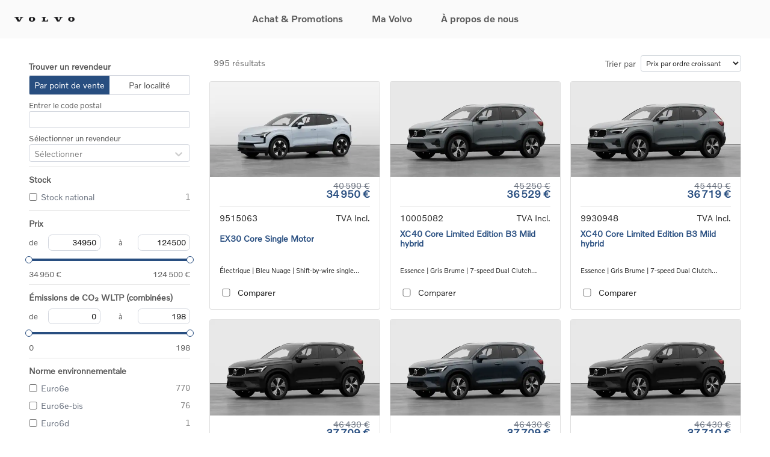

--- FILE ---
content_type: text/html; charset=utf-8
request_url: https://www.volvostock.be/fr/vehicles/new
body_size: 63406
content:
<!DOCTYPE html><html lang="fr"><head><meta charSet="utf-8"/><meta name="viewport" content="width=device-width, height=device-height, initial-scale=1, maximum-scale=1, minimum-scale=1, user-scalable=no"/><link rel="icon" href="https://images.hyperportal.org/eyJrZXkiOiJ2b2x2by1zdG9jay1iZS9zRVVhb0hKVGFhRlBqR2d1dVNNU0UiLCJlZGl0cyI6eyJyZXNpemUiOnsid2lkdGgiOjQ4LCJoZWlnaHQiOjQ4LCJmaXQiOiJpbnNpZGUiLCJ3aXRob3V0RW5sYXJnZW1lbnQiOnRydWV9fX0="/><title>Volvo Voiture de stock : voir nos véhicules</title><meta name="robots" content="index,follow"/><meta name="googlebot" content="index,follow"/><meta name="description" content="Découvrez un grand choix de voitures disponibles immédiatement. ✓ Réservez votre essai ✓ 24 mois de garantie"/><meta property="og:title" content="Volvo Voiture de stock : voir nos véhicules"/><meta property="og:description" content="Découvrez un grand choix de voitures disponibles immédiatement. ✓ Réservez votre essai ✓ 24 mois de garantie"/><meta name="next-head-count" content="9"/><link rel="preload" href="/_next/static/css/193a381ae0dbc937.css" as="style"/><link rel="stylesheet" href="/_next/static/css/193a381ae0dbc937.css" data-n-g=""/><link rel="preload" href="/_next/static/css/015b2a9027d34fd7.css" as="style"/><link rel="stylesheet" href="/_next/static/css/015b2a9027d34fd7.css" data-n-p=""/><link rel="preload" href="/_next/static/css/6b9534e2d3c12315.css" as="style"/><link rel="stylesheet" href="/_next/static/css/6b9534e2d3c12315.css" data-n-p=""/><noscript data-n-css=""></noscript><script defer="" nomodule="" src="/_next/static/chunks/polyfills-c67a75d1b6f99dc8.js"></script><script src="/_next/static/chunks/webpack-b666c52d96f66eeb.js" defer=""></script><script src="/_next/static/chunks/framework-2fe4cb6473b20297.js" defer=""></script><script src="/_next/static/chunks/main-06d80a4ea4ccea54.js" defer=""></script><script src="/_next/static/chunks/pages/_app-2aa2b46f027ed5ea.js" defer=""></script><script src="/_next/static/chunks/75fc9c18-007e60466be556df.js" defer=""></script><script src="/_next/static/chunks/0c428ae2-e8b44490d62364c8.js" defer=""></script><script src="/_next/static/chunks/78e521c3-5b1e141fe84d0034.js" defer=""></script><script src="/_next/static/chunks/1664-b3dc67a2923e6224.js" defer=""></script><script src="/_next/static/chunks/1900-cae4e6a11c69e5dd.js" defer=""></script><script src="/_next/static/chunks/8820-ade2fb3820e06d73.js" defer=""></script><script src="/_next/static/chunks/2955-2b8787025e1e0e75.js" defer=""></script><script src="/_next/static/chunks/6893-d816c294e07a7221.js" defer=""></script><script src="/_next/static/chunks/856-a5006d6fc1a10452.js" defer=""></script><script src="/_next/static/chunks/7809-a748630656f23942.js" defer=""></script><script src="/_next/static/chunks/4352-460070d19dc23f63.js" defer=""></script><script src="/_next/static/chunks/100-456fd56c137b2178.js" defer=""></script><script src="/_next/static/chunks/1769-a09004c641310d8d.js" defer=""></script><script src="/_next/static/chunks/2603-9bc31a9a20c5b4a4.js" defer=""></script><script src="/_next/static/chunks/pages/vehicles/%5Btype%5D-42d931507a672120.js" defer=""></script><script src="/_next/static/kQohVecQkmFEg26sNEl31/_buildManifest.js" defer=""></script><script src="/_next/static/kQohVecQkmFEg26sNEl31/_ssgManifest.js" defer=""></script><style id="__jsx-3365863128">.btn:hover,a:hover{color:#2b7bcd !important;}:root{--primary-color:#284E80;--secondary-color:#2b7bcd;}.navbar-nav .active{border-bottom-color:#2b7bcd;}.navbar-nav .dropdown-item:active{color:#2b7bcd !important;}.navbar-nav .dropdown-menu .active{background-color:#2b7bcd;}.navbar-nav .dropdown-menu .active:hover{color:#fff !important;}.home .carousel-control-prev-icon-wrapper,.home .carousel-control-next-icon-wrapper{background-color:#2b7bcd;}.new-label{background-color:#2b7bcd;}.contact-page .btn-maintenance{background-color:#2b7bcd;}.contact-page .btn-email{background-color:#284E80;}.jobs-page .job-header .job-link{background-color:#2b7bcd;}.stock-page .stock .reset-btn{background-color:#2b7bcd;}.vehicle-page .title{background-color:#284E80;}.vehicle-page .promo{color:#2b7bcd;}.vehicle-page .asterisk{color:#2b7bcd;}.btn-primary{background-color:#284E80;border-color:#284E80;color:#fff;}.btn-primary:hover{color:#fff !important;background-color:#284E80;border-color:#284E80;}.btn-primary:active,.btn-primary:focus{color:#fff !important;background-color:#284E80 !important;border-color:#284E80 !important;box-shadow:none;}.btn-secondary{background-color:#2b7bcd;border-color:#2b7bcd;color:#fff;}.btn-secondary:hover{color:#fff !important;background-color:#2b7bcd;border-color:#2b7bcd;}.btn-secondary:active,.btn-secondary:focus{color:#fff !important;background-color:#2b7bcd !important;border-color:#2b7bcd !important;box-shadow:none;}.maintenance-page form .btn-primary,form.bg-dark .btn-primary,form.bg-light .btn-primary{background-color:#2b7bcd;border-color:#2b7bcd;color:#fff;}.maintenance-page form .btn-primary:hover,form.bg-dark .btn-primary:hover,form.bg-light .btn-primary:hover{color:#fff !important;background-color:#2b7bcd;border-color:#2b7bcd;}.maintenance-page form .btn-primary:active,form.bg-dark .btn-primary:active,form.bg-light .btn-primary:active{color:#fff !important;background-color:#2b7bcd !important;border-color:#2b7bcd !important;}.maintenance-page form .btn-secondary,form.bg-dark .btn-secondary,form.bg-light .btn-secondary{background-color:#284E80;border-color:#284E80;color:#fff;}.maintenance-page form .btn-secondary:hover,form.bg-dark .btn-secondary:hover,form.bg-light .btn-secondary:hover{color:#fff !important;background-color:#284E80;border-color:#284E80;}.maintenance-page form .btn-secondary:active,form.bg-dark .btn-secondary:active,form.bg-light .btn-secondary:active{color:#fff !important;background-color:#284E80 !important;border-color:#284E80 !important;}.text-primary{color:#284E80 !important;}.text-secondary{color:#2b7bcd !important;}.border-primary{border-color:#284E80 !important;}.border-secondary{border-color:#2b7bcd !important;}.bg-primary{background-color:#284E80 !important;}.bg-secondary{background-color:#2b7bcd !important;}.track .handler{border-color:#284E80 !important;}.aggregation-more{color:#284E80 !important;}input[type='checkbox']:checked:after{border-color:#284E80 !important;background-color:#284E80 !important;}#nprogress .bar{background:#284E80;}#nprogress .peg{box-shadow:0 0 10px #284E80,0 0 5px #284E80;}#nprogress .spinner-icon{border-top-color:#284E80;border-left-color:#284E80;}</style></head><body><div id="__next"><div class="jsx-3365863128 "><div class="header-bottom shadow-none" style="top:0"><div class="d-flex align-items-center justify-content-between Header_headerBottom__mo1XQ"><div class="h-100 logo position-absolute position-relative"><a target="_self" rel="noopener noreferrer" href="/fr/vehicles/new"><img alt="VOLVO-STOCK-BE" srcSet="https://images.hyperportal.org/[base64] 1x" src="https://images.hyperportal.org/[base64]" width="0" height="0" decoding="async" data-nimg="1" loading="lazy" style="color:transparent"/></a></div><div class="d-flex align-items-center justify-content-center w-100 h-100 overflow-hidden"><button class="d-xl-none ml-auto Navigation_NavigationMobileMenuButton__wkK2i">Menu</button><div class="d-xl-none position-absolute Navigation_NavigationMobileOverlay__Jr_oA "></div><div class="d-flex Navigation_NavigationContainer__ip2iz "><div class="d-xl-none d-flex justify-content-between align-content-center Navigation_NavigationMobileHeader__CdoDs"><div style="width:100px"><img alt="" sizes="100vw" srcSet="https://images.hyperportal.org/[base64] 640w, https://images.hyperportal.org/[base64] 750w, https://images.hyperportal.org/[base64] 828w, https://images.hyperportal.org/[base64] 1080w, https://images.hyperportal.org/[base64] 1200w, https://images.hyperportal.org/[base64] 1920w, https://images.hyperportal.org/[base64] 2048w, https://images.hyperportal.org/[base64] 3840w" src="https://images.hyperportal.org/[base64]" decoding="async" data-nimg="fill" class="mobile-header-logo position-static" loading="lazy" style="position:absolute;height:100%;width:100%;left:0;top:0;right:0;bottom:0;color:transparent"/></div><div><img alt="" src="/images/theme-1/navigation-close-24.svg" role="presentation" height="24" width="24"/></div></div><div class="NavigationTab_navigationTabWrapper__YOxc7 mx-4 "><a role="button" class="d-flex Navigation_Navigation__singleLink__ht1VF  nav-link" tabindex="0" href="#">Achat &amp; Promotions<span class="d-block d-xl-none collapsible-arrow  ml-auto"><img role="presentation" alt="" srcSet="/images/theme-1/navigation-chevronup-12.svg 1x, /images/theme-1/navigation-chevronup-12.svg 2x" src="/images/theme-1/navigation-chevronup-12.svg" width="16" height="16" decoding="async" data-nimg="1" loading="lazy" style="color:transparent"/></span></a></div><div class="position-absolute NavigationTab_navigationTab__pAdda "><div class="overflow-hidden"><div class="d-flex justify-content-center navigation-tab-content"><div class="navigation-block"><h5 class="navigation-block__title">VOLVO KOPEN</h5><ul class="navigation-block__list my-4"><li class="navigation-block__list_item"><a target="_blank" rel="noopener noreferrer" class="navigation-block__list_item_link" href="https://www.volvocars.com/fr-be/build">Configureren</a></li><li class="navigation-block__list_item"><a target="_blank" rel="noopener noreferrer" class="navigation-block__list_item_link" href="https://www.volvostock.be/fr/vehicles/new">Stockwagens</a></li><li class="navigation-block__list_item"><a target="_blank" rel="noopener noreferrer" class="navigation-block__list_item_link" href="https://www.volvocars.com/fr-be/l/used-cars/">Occasions</a></li><li class="navigation-block__list_item"><a target="_blank" rel="noopener noreferrer" class="navigation-block__list_item_link" href="https://www.volvocars.com/fr-be/l/offres/">Promotions</a></li><li class="navigation-block__list_item"><a target="_blank" rel="noopener noreferrer" class="navigation-block__list_item_link" href="https://www.volvocars.com/fr-be/l/listesdeprix/">Listes de prix</a></li></ul></div><div class="navigation-block"><h5 class="navigation-block__title">FINANCEMENT &amp; ASSURANCES</h5><ul class="navigation-block__list my-4"><li class="navigation-block__list_item"><a target="_blank" rel="noopener noreferrer" class="navigation-block__list_item_link" href="https://www.volvocars.com/fr-be/l/financiering/business-use/">Pour professionels</a></li><li class="navigation-block__list_item"><a target="_blank" rel="noopener noreferrer" class="navigation-block__list_item_link" href="https://www.volvocars.com/fr-be/l/financiering/private-use/">Pour particuliers</a></li><li class="navigation-block__list_item"><a target="_blank" rel="noopener noreferrer" class="navigation-block__list_item_link" href="https://www.volvocars.com/fr-be/l/assurance-omnium/">Assurances Omnium</a></li></ul></div><div class="navigation-block"><h5 class="navigation-block__title">BUSINESS</h5><ul class="navigation-block__list my-4"><li class="navigation-block__list_item"><a target="_blank" rel="noopener noreferrer" class="navigation-block__list_item_link" href="https://www.volvocars.com/fr-be/l/fleet/">Véhicules de société &amp; Flotte</a></li><li class="navigation-block__list_item"><a target="_blank" rel="noopener noreferrer" class="navigation-block__list_item_link" href="https://www.volvocars.com/fr-be/special-vehicles/">Véhicules d&#x27;intervention</a></li><li class="navigation-block__list_item"><a target="_blank" rel="noopener noreferrer" class="navigation-block__list_item_link" href="https://www.volvocars.com/nl-be/special-vehicles/protection/">Voitures blindées</a></li><li class="navigation-block__list_item"><div class="d-flex pt-sm-0 pb-sm-0 navigation-block__list_item_link hover-no-underline"><span>Diplomatic &amp; Special sales</span><span class="CollapsableLinks_CollapsableArrow__TXMnq  ml-auto"><img role="presentation" alt="" srcSet="/images/theme-1/navigation-chevronup-12.svg 1x, /images/theme-1/navigation-chevronup-12.svg 2x" src="/images/theme-1/navigation-chevronup-12.svg" width="12" height="12" decoding="async" data-nimg="1" loading="lazy" style="color:transparent"/></span></div><div class="overflow-hidden CollapsableLinks_CollapsableBlock__1Z0Zw "><ul class="d-flex flex-column"><li><a target="_blank" href="https://diplomatic.volvocarbelux.be/" class="CollapsableLinks_CollapsableBlock__link__EIGCy nav-link">Diplomatic sales</a></li><li><a target="_blank" href="https://www.volvocars.com/us/l/usmilitary/" class="CollapsableLinks_CollapsableBlock__link__EIGCy nav-link">US Military sales</a></li></ul></div></li></ul></div><div class="navigation-block"><h5 class="navigation-block__title">AUTRES</h5><ul class="navigation-block__list my-4"><li class="navigation-block__list_item"><a target="_blank" rel="noopener noreferrer" class="navigation-block__list_item_link" href="https://www.volvocars.com/fr-be/test-drive-booking">Réservez un essai</a></li><li class="navigation-block__list_item"><a target="_blank" rel="noopener noreferrer" class="navigation-block__list_item_link" href="https://www.volvocars.com/fr-be/quote">Demandez une offre</a></li><li class="navigation-block__list_item"><a target="_blank" rel="noopener noreferrer" class="navigation-block__list_item_link" href="https://www.volvocars.com/fr-be/dealers/distributeurs">Trouvez un distributeur</a></li><li class="navigation-block__list_item"><a target="_blank" rel="noopener noreferrer" class="navigation-block__list_item_link" href="https://www.volvocars.com/fr-be/l/accessoires/">Accessoires</a></li></ul></div></div></div></div><div class="NavigationTab_navigationTabOverlay__jBMc9 position-absolute "></div><div class="NavigationTab_navigationTabWrapper__YOxc7 mx-4 "><a role="button" class="d-flex Navigation_Navigation__singleLink__ht1VF  nav-link" tabindex="0" href="#">Ma Volvo<span class="d-block d-xl-none collapsible-arrow  ml-auto"><img role="presentation" alt="" srcSet="/images/theme-1/navigation-chevronup-12.svg 1x, /images/theme-1/navigation-chevronup-12.svg 2x" src="/images/theme-1/navigation-chevronup-12.svg" width="16" height="16" decoding="async" data-nimg="1" loading="lazy" style="color:transparent"/></span></a></div><div class="position-absolute NavigationTab_navigationTab__pAdda "><div class="overflow-hidden"><div class="d-flex justify-content-center navigation-tab-content"><div class="navigation-block"><h5 class="navigation-block__title">SERVICE</h5><ul class="navigation-block__list my-4"><li class="navigation-block__list_item"><a target="_blank" rel="noopener noreferrer" class="navigation-block__list_item_link" href="https://www.volvocars.com/fr-be/service-booking">Réservez un essai</a></li><li class="navigation-block__list_item"><a target="_blank" rel="noopener noreferrer" class="navigation-block__list_item_link" href="https://www.volvocars.com/fr-be/l/services/">Entretien et réparations</a></li><li class="navigation-block__list_item"><a target="_blank" rel="noopener noreferrer" class="navigation-block__list_item_link" href="https://www.volvocars.com/fr-be/l/services/warranty/">Garantie</a></li><li class="navigation-block__list_item"><a target="_blank" rel="noopener noreferrer" class="navigation-block__list_item_link" href="https://www.volvocars.com/fr-be/l/assurance-omnium/">Assurance Omnium</a></li></ul></div><div class="navigation-block"><h5 class="navigation-block__title">SUPPORT</h5><ul class="navigation-block__list my-4"><li class="navigation-block__list_item"><a target="_blank" rel="noopener noreferrer" class="navigation-block__list_item_link" href="https://www.volvocars.com/fr-be/l/services/volvo-assistance/">Service de dépannage 24/7</a></li><li class="navigation-block__list_item"><a target="_blank" rel="noopener noreferrer" class="navigation-block__list_item_link" href="https://www.volvocars.com/fr-be/support">Centre de support</a></li><li class="navigation-block__list_item"><a target="_blank" rel="noopener noreferrer" class="navigation-block__list_item_link" href="https://www.volvocars.com/fr-be/support/contact">Contact</a></li></ul></div><div class="navigation-block"><h5 class="navigation-block__title">VOLVO ACCOUNT</h5><ul class="navigation-block__list my-4"><li class="navigation-block__list_item"><a target="_blank" rel="noopener noreferrer" class="navigation-block__list_item_link" href="https://www.volvocars.com/fr-be/volvo-cars-app">Volvo Cars App</a></li><li class="navigation-block__list_item"><a target="_blank" rel="noopener noreferrer" class="navigation-block__list_item_link" href="https://volvoid.eu.volvocars.com/VolvoLogin/login">S’identifier avec Volvo ID</a></li></ul></div></div></div></div><div class="NavigationTab_navigationTabOverlay__jBMc9 position-absolute "></div><div class="NavigationTab_navigationTabWrapper__YOxc7 mx-4 "><a role="button" class="d-flex Navigation_Navigation__singleLink__ht1VF  nav-link" tabindex="0" href="#">À propos de nous<span class="d-block d-xl-none collapsible-arrow  ml-auto"><img role="presentation" alt="" srcSet="/images/theme-1/navigation-chevronup-12.svg 1x, /images/theme-1/navigation-chevronup-12.svg 2x" src="/images/theme-1/navigation-chevronup-12.svg" width="16" height="16" decoding="async" data-nimg="1" loading="lazy" style="color:transparent"/></span></a></div><div class="position-absolute NavigationTab_navigationTab__pAdda "><div class="overflow-hidden"><div class="d-flex justify-content-center navigation-tab-content"><div class="navigation-block"><h5 class="navigation-block__title">CONDUITE ÉLECTRIQUE</h5><ul class="navigation-block__list my-4"><li class="navigation-block__list_item"><a target="_blank" rel="noopener noreferrer" class="navigation-block__list_item_link" href="https://www.volvocars.com/fr-be/cars/electrification/">Électrification</a></li><li class="navigation-block__list_item"><a target="_blank" rel="noopener noreferrer" class="navigation-block__list_item_link" href="https://www.volvocars.com/fr-be/l/conduite-electrique">Tout sur la conduite électrique</a></li><li class="navigation-block__list_item"><a target="_blank" rel="noopener noreferrer" class="navigation-block__list_item_link" href="https://www.volvocars.com/fr-be/cars/electric-cars/">Nos voitures électriques</a></li><li class="navigation-block__list_item"><a target="_blank" rel="noopener noreferrer" class="navigation-block__list_item_link" href="https://www.volvocars.com/fr-be/v/cars/plug-in-hybrids">Nos voitures plug-in hybrides</a></li></ul></div><div class="navigation-block"><h5 class="navigation-block__title">À PROPOS DE VOLVO</h5><ul class="navigation-block__list my-4"><li class="navigation-block__list_item"><a target="_blank" rel="noopener noreferrer" class="navigation-block__list_item_link" href="https://www.volvocars.com/fr-be/our-story/">Notre histoire</a></li><li class="navigation-block__list_item"><a target="_blank" rel="noopener noreferrer" class="navigation-block__list_item_link" href="https://www.volvocars.com/fr-be/our-heritage/">Notre héritage</a></li><li class="navigation-block__list_item"><a target="_blank" rel="noopener noreferrer" class="navigation-block__list_item_link" href="https://www.volvocars.com/fr-be/safety/overview/">Sécurité</a></li><li class="navigation-block__list_item"><a target="_blank" rel="noopener noreferrer" class="navigation-block__list_item_link" href="https://www.volvocars.com/fr-be/sustainability/highlights/">Durabilité</a></li><li class="navigation-block__list_item"></li><li class="navigation-block__list_item"></li><li class="navigation-block__list_item"></li><li class="navigation-block__list_item"></li></ul></div><div class="navigation-block"><h5 class="navigation-block__title">ACTUALITÉS</h5><ul class="navigation-block__list my-4"><li class="navigation-block__list_item"><a target="_blank" rel="noopener noreferrer" class="navigation-block__list_item_link" href="https://www.volvocars.com/fr-be/news/latest/">Blog</a></li><li class="navigation-block__list_item"><a target="_blank" rel="noopener noreferrer" class="navigation-block__list_item_link" href="https://investors.volvocars.com/en">Investisseurs</a></li><li class="navigation-block__list_item"><a target="_blank" rel="noopener noreferrer" class="navigation-block__list_item_link" href="https://www.media.volvocars.com/be/fr-be">Média et press</a></li><li class="navigation-block__list_item"><a target="_blank" rel="noopener noreferrer" class="navigation-block__list_item_link" href="https://www.volvocars.com/fr-be/keep-me-updated">Newsletter</a></li></ul></div></div></div></div><div class="NavigationTab_navigationTabOverlay__jBMc9 position-absolute "></div></div></div></div></div><div class="container-xl"><main><div class="container-xl px-0"><div class="w-100 mb-4"></div></div><div class="stock-page pt-1 pb-3"><div class="Stock_stock__EQXCX stock"><div><button class="showFilterButton w-100 d-flex align-items-center justify-content-center btn btn-primary btn-md mb-1 d-xl-none py-2"><svg stroke="currentColor" fill="none" stroke-width="2" viewBox="0 0 24 24" stroke-linecap="round" stroke-linejoin="round" class="d-flex align-items-center mr-2" height="1em" width="1em" xmlns="http://www.w3.org/2000/svg"><polygon points="22 3 2 3 10 12.46 10 19 14 21 14 12.46 22 3"></polygon></svg>Filtres</button><div class="row"><div class="aggregationSidebarWrapperBuiltIn"></div><div class="col resultsColumn"><div class="row"><div class="col"><div class="ResultsHeader_resultHeader__n4HqB row flex-nowrap"><div class="title col align-items-center pr-0">995 résultats</div><div class="sort-menu col d-flex align-items-center justify-content-end pr-2 pl-0"><span class="d-none d-sm-inline">Trier par</span><select class="order-select ml-2 p-1 form-control form-control-sm"><option value="priceVatAsc" selected="">Prix par ordre croissant</option><option value="priceVatDesc">Prix par ordre décroissant</option></select></div></div></div></div><div class="row bg-white sticky-kiosk-filter-bar"><div class="col px-2"></div></div><div class="row"><div class="col"><div class="results mt-3"><div class="row row-cols-1 row-cols-lg-3 row-cols-md-2"><div class="ResultCard_resultCard__A_7Oh col vehicle pb-3 px-2"><a class="d-block h-100 position-relative" href="/fr/vehicle/BclGezSNi_xygVbjmMQbR-ex30-elektrisch-elektrisch-core"><div class="new-label disabled text-center p-1 bg-primary"></div><div class="card h-100"><div class="w-100 h-100 position-relative d-flex justify-content-center align-items-center overflow-hidden"><img alt="Nouveau Volvo EX30 SUV Core Elektrisch Shift-by-wire single speed transmission, RWD Cloud Blue" sizes="100vw" srcSet="https://images.hyperportal.org/[base64] 640w, https://images.hyperportal.org/[base64] 750w, https://images.hyperportal.org/[base64] 828w, https://images.hyperportal.org/[base64] 1080w, https://images.hyperportal.org/[base64] 1200w, https://images.hyperportal.org/[base64] 1920w, https://images.hyperportal.org/[base64] 2048w, https://images.hyperportal.org/[base64] 3840w" src="https://images.hyperportal.org/[base64]" decoding="async" data-nimg="fill" class="img" loading="lazy" style="position:absolute;height:100%;width:100%;left:0;top:0;right:0;bottom:0;object-fit:cover;color:transparent;aspect-ratio:2"/></div><div class="details text-right py-2 px-3 " style="height:220px"><div class="PricePreview_price__Vss1v price-preview w-100 py-2 no-text-overflow"><span class="text-primary font-weight-bold price"></span><div class="position-relative"><span class="old-price">40 590 €</span><span class="text-primary font-weight-bold price ">34 950 €</span></div></div><div class="row mt-2 mb-1 overflow-hidden"><div class="col no-text-overflow text-left overflow-hidden ">9515063</div><div class="col text-right overflow-hidden"><p class="vat m-0">TVA Incl.</p></div></div><div class="title text-left text-primary d-flex h-100 align-items-center overflow-hidden"><h3>EX30 Core Single Motor</h3></div><div class="SpecPreview_spec__HSIO5 my-2 text-left no-text-overflow text-wrap">Électrique | Bleu Nuage | Shift-by-wire single speed transmission, RWD</div><div class="d-flex flex-row justify-content-start align-items-center"><div class="d-flex p-1"><input type="checkbox"/></div><span class="pl-2"><span class="compareLabel">Comparer</span></span></div></div></div></a></div><div class="ResultCard_resultCard__A_7Oh col vehicle pb-3 px-2"><a class="d-block h-100 position-relative" href="/fr/vehicle/GancwSmVsTcsVxhiScWDO-xc40-mild-hybrid-benzine-core-limited-edition"><div class="new-label disabled text-center p-1 bg-primary"></div><div class="card h-100"><div class="w-100 h-100 position-relative d-flex justify-content-center align-items-center overflow-hidden"><img alt="Nouveau Volvo XC40 SUV Core Limited Edition Mild hybrid 7-speed Dual Clutch transmission Vapour Grey" sizes="100vw" srcSet="https://images.hyperportal.org/[base64] 640w, https://images.hyperportal.org/[base64] 750w, https://images.hyperportal.org/[base64] 828w, https://images.hyperportal.org/[base64] 1080w, https://images.hyperportal.org/[base64] 1200w, https://images.hyperportal.org/[base64] 1920w, https://images.hyperportal.org/[base64] 2048w, https://images.hyperportal.org/[base64] 3840w" src="https://images.hyperportal.org/[base64]" decoding="async" data-nimg="fill" class="img" loading="lazy" style="position:absolute;height:100%;width:100%;left:0;top:0;right:0;bottom:0;object-fit:cover;color:transparent;aspect-ratio:2"/></div><div class="details text-right py-2 px-3 " style="height:220px"><div class="PricePreview_price__Vss1v price-preview w-100 py-2 no-text-overflow"><span class="text-primary font-weight-bold price"></span><div class="position-relative"><span class="old-price">45 250 €</span><span class="text-primary font-weight-bold price ">36 529 €</span></div></div><div class="row mt-2 mb-1 overflow-hidden"><div class="col no-text-overflow text-left overflow-hidden ">10005082</div><div class="col text-right overflow-hidden"><p class="vat m-0">TVA Incl.</p></div></div><div class="title text-left text-primary d-flex h-100 align-items-center overflow-hidden"><h3>XC40 Core Limited Edition B3 Mild hybrid</h3></div><div class="SpecPreview_spec__HSIO5 my-2 text-left no-text-overflow text-wrap">Essence | Gris Brume | 7-speed Dual Clutch transmission</div><div class="d-flex flex-row justify-content-start align-items-center"><div class="d-flex p-1"><input type="checkbox"/></div><span class="pl-2"><span class="compareLabel">Comparer</span></span></div></div></div></a></div><div class="ResultCard_resultCard__A_7Oh col vehicle pb-3 px-2"><a class="d-block h-100 position-relative" href="/fr/vehicle/dumNLUMhKvDxTt_XyQgqn-xc40-mild-hybrid-benzine-core-limited-edition"><div class="new-label disabled text-center p-1 bg-primary"></div><div class="card h-100"><div class="w-100 h-100 position-relative d-flex justify-content-center align-items-center overflow-hidden"><img alt="Nouveau Volvo XC40 SUV Core Limited Edition Mild hybrid 7-speed Dual Clutch transmission Vapour Grey" sizes="100vw" srcSet="https://images.hyperportal.org/[base64] 640w, https://images.hyperportal.org/[base64] 750w, https://images.hyperportal.org/[base64] 828w, https://images.hyperportal.org/[base64] 1080w, https://images.hyperportal.org/[base64] 1200w, https://images.hyperportal.org/[base64] 1920w, https://images.hyperportal.org/[base64] 2048w, https://images.hyperportal.org/[base64] 3840w" src="https://images.hyperportal.org/[base64]" decoding="async" data-nimg="fill" class="img" loading="lazy" style="position:absolute;height:100%;width:100%;left:0;top:0;right:0;bottom:0;object-fit:cover;color:transparent;aspect-ratio:2"/></div><div class="details text-right py-2 px-3 " style="height:220px"><div class="PricePreview_price__Vss1v price-preview w-100 py-2 no-text-overflow"><span class="text-primary font-weight-bold price"></span><div class="position-relative"><span class="old-price">45 440 €</span><span class="text-primary font-weight-bold price ">36 719 €</span></div></div><div class="row mt-2 mb-1 overflow-hidden"><div class="col no-text-overflow text-left overflow-hidden ">9930948</div><div class="col text-right overflow-hidden"><p class="vat m-0">TVA Incl.</p></div></div><div class="title text-left text-primary d-flex h-100 align-items-center overflow-hidden"><h3>XC40 Core Limited Edition B3 Mild hybrid</h3></div><div class="SpecPreview_spec__HSIO5 my-2 text-left no-text-overflow text-wrap">Essence | Gris Brume | 7-speed Dual Clutch transmission</div><div class="d-flex flex-row justify-content-start align-items-center"><div class="d-flex p-1"><input type="checkbox"/></div><span class="pl-2"><span class="compareLabel">Comparer</span></span></div></div></div></a></div><div class="ResultCard_resultCard__A_7Oh col vehicle pb-3 px-2"><a class="d-block h-100 position-relative" href="/fr/vehicle/HwWPPRYnfCJCjiXWPjRyF-xc40-mild-hybrid-benzine-core-limited-edition"><div class="new-label disabled text-center p-1 bg-primary"></div><div class="card h-100"><div class="w-100 h-100 position-relative d-flex justify-content-center align-items-center overflow-hidden"><img alt="Nouveau Volvo XC40 SUV Core Limited Edition Mild hybrid 7-speed Dual Clutch transmission Onyx Black" sizes="100vw" srcSet="https://images.hyperportal.org/[base64] 640w, https://images.hyperportal.org/[base64] 750w, https://images.hyperportal.org/[base64] 828w, https://images.hyperportal.org/[base64] 1080w, https://images.hyperportal.org/[base64] 1200w, https://images.hyperportal.org/[base64] 1920w, https://images.hyperportal.org/[base64] 2048w, https://images.hyperportal.org/[base64] 3840w" src="https://images.hyperportal.org/[base64]" decoding="async" data-nimg="fill" class="img" loading="lazy" style="position:absolute;height:100%;width:100%;left:0;top:0;right:0;bottom:0;object-fit:cover;color:transparent;aspect-ratio:2"/></div><div class="details text-right py-2 px-3 " style="height:220px"><div class="PricePreview_price__Vss1v price-preview w-100 py-2 no-text-overflow"><span class="text-primary font-weight-bold price"></span><div class="position-relative"><span class="old-price">46 430 €</span><span class="text-primary font-weight-bold price ">37 709 €</span></div></div><div class="row mt-2 mb-1 overflow-hidden"><div class="col no-text-overflow text-left overflow-hidden ">10085518</div><div class="col text-right overflow-hidden"><p class="vat m-0">TVA Incl.</p></div></div><div class="title text-left text-primary d-flex h-100 align-items-center overflow-hidden"><h3>XC40 Core Limited Edition B3 Mild hybrid</h3></div><div class="SpecPreview_spec__HSIO5 my-2 text-left no-text-overflow text-wrap">Essence | Noir Onyx | 7-speed Dual Clutch transmission</div><div class="d-flex flex-row justify-content-start align-items-center"><div class="d-flex p-1"><input type="checkbox"/></div><span class="pl-2"><span class="compareLabel">Comparer</span></span></div></div></div></a></div><div class="ResultCard_resultCard__A_7Oh col vehicle pb-3 px-2"><a class="d-block h-100 position-relative" href="/fr/vehicle/abApKehsHHrlcJvlFVLvW-xc40-mild-hybrid-benzine-core-limited-edition"><div class="new-label disabled text-center p-1 bg-primary"></div><div class="card h-100"><div class="w-100 h-100 position-relative d-flex justify-content-center align-items-center overflow-hidden"><img alt="Nouveau Volvo XC40 SUV Core Limited Edition Mild hybrid 7-speed Dual Clutch transmission Denim Blue" sizes="100vw" srcSet="https://images.hyperportal.org/[base64] 640w, https://images.hyperportal.org/[base64] 750w, https://images.hyperportal.org/[base64] 828w, https://images.hyperportal.org/[base64] 1080w, https://images.hyperportal.org/[base64] 1200w, https://images.hyperportal.org/[base64] 1920w, https://images.hyperportal.org/[base64] 2048w, https://images.hyperportal.org/[base64] 3840w" src="https://images.hyperportal.org/[base64]" decoding="async" data-nimg="fill" class="img" loading="lazy" style="position:absolute;height:100%;width:100%;left:0;top:0;right:0;bottom:0;object-fit:cover;color:transparent;aspect-ratio:2"/></div><div class="details text-right py-2 px-3 " style="height:220px"><div class="PricePreview_price__Vss1v price-preview w-100 py-2 no-text-overflow"><span class="text-primary font-weight-bold price"></span><div class="position-relative"><span class="old-price">46 430 €</span><span class="text-primary font-weight-bold price ">37 709 €</span></div></div><div class="row mt-2 mb-1 overflow-hidden"><div class="col no-text-overflow text-left overflow-hidden ">10085520</div><div class="col text-right overflow-hidden"><p class="vat m-0">TVA Incl.</p></div></div><div class="title text-left text-primary d-flex h-100 align-items-center overflow-hidden"><h3>XC40 Core Limited Edition B3 Mild hybrid</h3></div><div class="SpecPreview_spec__HSIO5 my-2 text-left no-text-overflow text-wrap">Essence | Bleu Denim | 7-speed Dual Clutch transmission</div><div class="d-flex flex-row justify-content-start align-items-center"><div class="d-flex p-1"><input type="checkbox"/></div><span class="pl-2"><span class="compareLabel">Comparer</span></span></div></div></div></a></div><div class="ResultCard_resultCard__A_7Oh col vehicle pb-3 px-2"><a class="d-block h-100 position-relative" href="/fr/vehicle/KghHTqsIIXgszjtoSMxlg-xc40-mild-hybrid-benzine-core-limited-edition"><div class="new-label disabled text-center p-1 bg-primary"></div><div class="card h-100"><div class="w-100 h-100 position-relative d-flex justify-content-center align-items-center overflow-hidden"><img alt="Nouveau Volvo XC40 SUV Core Limited Edition Mild hybrid 7-speed Dual Clutch transmission Onyx Black" sizes="100vw" srcSet="https://images.hyperportal.org/[base64] 640w, https://images.hyperportal.org/[base64] 750w, https://images.hyperportal.org/[base64] 828w, https://images.hyperportal.org/[base64] 1080w, https://images.hyperportal.org/[base64] 1200w, https://images.hyperportal.org/[base64] 1920w, https://images.hyperportal.org/[base64] 2048w, https://images.hyperportal.org/[base64] 3840w" src="https://images.hyperportal.org/[base64]" decoding="async" data-nimg="fill" class="img" loading="lazy" style="position:absolute;height:100%;width:100%;left:0;top:0;right:0;bottom:0;object-fit:cover;color:transparent;aspect-ratio:2"/></div><div class="details text-right py-2 px-3 " style="height:220px"><div class="PricePreview_price__Vss1v price-preview w-100 py-2 no-text-overflow"><span class="text-primary font-weight-bold price"></span><div class="position-relative"><span class="old-price">46 430 €</span><span class="text-primary font-weight-bold price ">37 710 €</span></div></div><div class="row mt-2 mb-1 overflow-hidden"><div class="col no-text-overflow text-left overflow-hidden ">10122372</div><div class="col text-right overflow-hidden"><p class="vat m-0">TVA Incl.</p></div></div><div class="title text-left text-primary d-flex h-100 align-items-center overflow-hidden"><h3>XC40 Core Limited Edition B3 Mild hybrid</h3></div><div class="SpecPreview_spec__HSIO5 my-2 text-left no-text-overflow text-wrap">Essence | Noir Onyx | 7-speed Dual Clutch transmission</div><div class="d-flex flex-row justify-content-start align-items-center"><div class="d-flex p-1"><input type="checkbox"/></div><span class="pl-2"><span class="compareLabel">Comparer</span></span></div></div></div></a></div><div class="ResultCard_resultCard__A_7Oh col vehicle pb-3 px-2"><a class="d-block h-100 position-relative" href="/fr/vehicle/xsNkRyWHYNkazUnAEnXjd-xc40-mild-hybrid-benzine-core"><div class="new-label disabled text-center p-1 bg-primary"></div><div class="card h-100"><div class="w-100 h-100 position-relative d-flex justify-content-center align-items-center overflow-hidden"><img alt="Nouveau Volvo XC40 SUV Core Mild hybrid 7-speed Dual Clutch transmission Onyx Black" sizes="100vw" srcSet="https://images.hyperportal.org/[base64] 640w, https://images.hyperportal.org/[base64] 750w, https://images.hyperportal.org/[base64] 828w, https://images.hyperportal.org/[base64] 1080w, https://images.hyperportal.org/[base64] 1200w, https://images.hyperportal.org/[base64] 1920w, https://images.hyperportal.org/[base64] 2048w, https://images.hyperportal.org/[base64] 3840w" src="https://images.hyperportal.org/[base64]" decoding="async" data-nimg="fill" class="img" loading="lazy" style="position:absolute;height:100%;width:100%;left:0;top:0;right:0;bottom:0;object-fit:cover;color:transparent;aspect-ratio:2"/></div><div class="details text-right py-2 px-3 " style="height:220px"><div class="PricePreview_price__Vss1v price-preview w-100 py-2 no-text-overflow"><span class="text-primary font-weight-bold price"></span><div class="position-relative"><span class="old-price">44 745 €</span><span class="text-primary font-weight-bold price ">38 363 €</span></div></div><div class="row mt-2 mb-1 overflow-hidden"><div class="col no-text-overflow text-left overflow-hidden ">9115436</div><div class="col text-right overflow-hidden"><p class="vat m-0">TVA Incl.</p></div></div><div class="title text-left text-primary d-flex h-100 align-items-center overflow-hidden"><h3>XC40 Core B3 Mild hybrid</h3></div><div class="SpecPreview_spec__HSIO5 my-2 text-left no-text-overflow text-wrap">Essence | Noir Onyx | 7-speed Dual Clutch transmission</div><div class="d-flex flex-row justify-content-start align-items-center"><div class="d-flex p-1"><input type="checkbox"/></div><span class="pl-2"><span class="compareLabel">Comparer</span></span></div></div></div></a></div><div class="ResultCard_resultCard__A_7Oh col vehicle pb-3 px-2"><a class="d-block h-100 position-relative" href="/fr/vehicle/fkIPpUN_QYKUUzZfknMeC-xc40-mild-hybrid-benzine-core"><div class="new-label disabled text-center p-1 bg-primary"></div><div class="card h-100"><div class="w-100 h-100 position-relative d-flex justify-content-center align-items-center overflow-hidden"><img alt="Nouveau Volvo XC40 SUV Core Mild hybrid 7-speed Dual Clutch transmission Onyx Black" sizes="100vw" srcSet="https://images.hyperportal.org/[base64] 640w, https://images.hyperportal.org/[base64] 750w, https://images.hyperportal.org/[base64] 828w, https://images.hyperportal.org/[base64] 1080w, https://images.hyperportal.org/[base64] 1200w, https://images.hyperportal.org/[base64] 1920w, https://images.hyperportal.org/[base64] 2048w, https://images.hyperportal.org/[base64] 3840w" src="https://images.hyperportal.org/[base64]" decoding="async" data-nimg="fill" class="img" loading="lazy" style="position:absolute;height:100%;width:100%;left:0;top:0;right:0;bottom:0;object-fit:cover;color:transparent;aspect-ratio:2"/></div><div class="details text-right py-2 px-3 " style="height:220px"><div class="PricePreview_price__Vss1v price-preview w-100 py-2 no-text-overflow"><span class="text-primary font-weight-bold price"></span><div class="position-relative"><span class="old-price">44 745 €</span><span class="text-primary font-weight-bold price ">38 363 €</span></div></div><div class="row mt-2 mb-1 overflow-hidden"><div class="col no-text-overflow text-left overflow-hidden ">9115462</div><div class="col text-right overflow-hidden"><p class="vat m-0">TVA Incl.</p></div></div><div class="title text-left text-primary d-flex h-100 align-items-center overflow-hidden"><h3>XC40 Core B3 Mild hybrid</h3></div><div class="SpecPreview_spec__HSIO5 my-2 text-left no-text-overflow text-wrap">Essence | Noir Onyx | 7-speed Dual Clutch transmission</div><div class="d-flex flex-row justify-content-start align-items-center"><div class="d-flex p-1"><input type="checkbox"/></div><span class="pl-2"><span class="compareLabel">Comparer</span></span></div></div></div></a></div><div class="ResultCard_resultCard__A_7Oh col vehicle pb-3 px-2"><a class="d-block h-100 position-relative" href="/fr/vehicle/kjrotO_uHLlqevjQqLIte-xc40-mild-hybrid-benzine-core"><div class="new-label disabled text-center p-1 bg-primary"></div><div class="card h-100"><div class="w-100 h-100 position-relative d-flex justify-content-center align-items-center overflow-hidden"><img alt="Nouveau Volvo XC40 SUV Core Mild hybrid 7-speed Dual Clutch transmission Onyx Black" sizes="100vw" srcSet="https://images.hyperportal.org/[base64] 640w, https://images.hyperportal.org/[base64] 750w, https://images.hyperportal.org/[base64] 828w, https://images.hyperportal.org/[base64] 1080w, https://images.hyperportal.org/[base64] 1200w, https://images.hyperportal.org/[base64] 1920w, https://images.hyperportal.org/[base64] 2048w, https://images.hyperportal.org/[base64] 3840w" src="https://images.hyperportal.org/[base64]" decoding="async" data-nimg="fill" class="img" loading="lazy" style="position:absolute;height:100%;width:100%;left:0;top:0;right:0;bottom:0;object-fit:cover;color:transparent;aspect-ratio:2"/></div><div class="details text-right py-2 px-3 " style="height:220px"><div class="PricePreview_price__Vss1v price-preview w-100 py-2 no-text-overflow"><span class="text-primary font-weight-bold price"></span><div class="position-relative"><span class="old-price">44 745 €</span><span class="text-primary font-weight-bold price ">38 363 €</span></div></div><div class="row mt-2 mb-1 overflow-hidden"><div class="col no-text-overflow text-left overflow-hidden ">9115522</div><div class="col text-right overflow-hidden"><p class="vat m-0">TVA Incl.</p></div></div><div class="title text-left text-primary d-flex h-100 align-items-center overflow-hidden"><h3>XC40 Core B3 Mild hybrid</h3></div><div class="SpecPreview_spec__HSIO5 my-2 text-left no-text-overflow text-wrap">Essence | Noir Onyx | 7-speed Dual Clutch transmission</div><div class="d-flex flex-row justify-content-start align-items-center"><div class="d-flex p-1"><input type="checkbox"/></div><span class="pl-2"><span class="compareLabel">Comparer</span></span></div></div></div></a></div><div class="ResultCard_resultCard__A_7Oh col vehicle pb-3 px-2"><a class="d-block h-100 position-relative" href="/fr/vehicle/XGeOXrqdAitYnOGZoJcnE-xc40-mild-hybrid-benzine-core"><div class="new-label disabled text-center p-1 bg-primary"></div><div class="card h-100"><div class="w-100 h-100 position-relative d-flex justify-content-center align-items-center overflow-hidden"><img alt="Nouveau Volvo XC40 SUV Core Mild hybrid 7-speed Dual Clutch transmission Vapour Grey" sizes="100vw" srcSet="https://images.hyperportal.org/[base64] 640w, https://images.hyperportal.org/[base64] 750w, https://images.hyperportal.org/[base64] 828w, https://images.hyperportal.org/[base64] 1080w, https://images.hyperportal.org/[base64] 1200w, https://images.hyperportal.org/[base64] 1920w, https://images.hyperportal.org/[base64] 2048w, https://images.hyperportal.org/[base64] 3840w" src="https://images.hyperportal.org/[base64]" decoding="async" data-nimg="fill" class="img" loading="lazy" style="position:absolute;height:100%;width:100%;left:0;top:0;right:0;bottom:0;object-fit:cover;color:transparent;aspect-ratio:2"/></div><div class="details text-right py-2 px-3 " style="height:220px"><div class="PricePreview_price__Vss1v price-preview w-100 py-2 no-text-overflow"><span class="text-primary font-weight-bold price"></span><div class="position-relative"><span class="old-price">44 880 €</span><span class="text-primary font-weight-bold price ">38 497 €</span></div></div><div class="row mt-2 mb-1 overflow-hidden"><div class="col no-text-overflow text-left overflow-hidden ">9077956</div><div class="col text-right overflow-hidden"><p class="vat m-0">TVA Incl.</p></div></div><div class="title text-left text-primary d-flex h-100 align-items-center overflow-hidden"><h3>XC40 Core B3 Mild hybrid</h3></div><div class="SpecPreview_spec__HSIO5 my-2 text-left no-text-overflow text-wrap">Essence | Gris Brume | 7-speed Dual Clutch transmission</div><div class="d-flex flex-row justify-content-start align-items-center"><div class="d-flex p-1"><input type="checkbox"/></div><span class="pl-2"><span class="compareLabel">Comparer</span></span></div></div></div></a></div><div class="ResultCard_resultCard__A_7Oh col vehicle pb-3 px-2"><a class="d-block h-100 position-relative" href="/fr/vehicle/plsDGjTDZTHmWOwIVBdtI-xc40-mild-hybrid-benzine-plus-limited-edition"><div class="new-label disabled text-center p-1 bg-primary"></div><div class="card h-100"><div class="w-100 h-100 position-relative d-flex justify-content-center align-items-center overflow-hidden"><img alt="Nouveau Volvo XC40 SUV Plus Limited Edition Mild hybrid 7-speed Dual Clutch transmission Aurora Silver" sizes="100vw" srcSet="https://images.hyperportal.org/[base64] 640w, https://images.hyperportal.org/[base64] 750w, https://images.hyperportal.org/[base64] 828w, https://images.hyperportal.org/[base64] 1080w, https://images.hyperportal.org/[base64] 1200w, https://images.hyperportal.org/[base64] 1920w, https://images.hyperportal.org/[base64] 2048w, https://images.hyperportal.org/[base64] 3840w" src="https://images.hyperportal.org/[base64]" decoding="async" data-nimg="fill" class="img" loading="lazy" style="position:absolute;height:100%;width:100%;left:0;top:0;right:0;bottom:0;object-fit:cover;color:transparent;aspect-ratio:2"/></div><div class="details text-right py-2 px-3 " style="height:220px"><div class="PricePreview_price__Vss1v price-preview w-100 py-2 no-text-overflow"><span class="text-primary font-weight-bold price"></span><div class="position-relative"><span class="old-price">49 040 €</span><span class="text-primary font-weight-bold price ">39 999 €</span></div></div><div class="row mt-2 mb-1 overflow-hidden"><div class="col no-text-overflow text-left overflow-hidden ">10085531</div><div class="col text-right overflow-hidden"><p class="vat m-0">TVA Incl.</p></div></div><div class="title text-left text-primary d-flex h-100 align-items-center overflow-hidden"><h3>XC40 Plus Limited Edition B3 Mild hybrid</h3></div><div class="SpecPreview_spec__HSIO5 my-2 text-left no-text-overflow text-wrap">Essence | Argent Magnétique | 7-speed Dual Clutch transmission</div><div class="d-flex flex-row justify-content-start align-items-center"><div class="d-flex p-1"><input type="checkbox"/></div><span class="pl-2"><span class="compareLabel">Comparer</span></span></div></div></div></a></div><div class="ResultCard_resultCard__A_7Oh col vehicle pb-3 px-2"><a class="d-block h-100 position-relative" href="/fr/vehicle/izhHGUBqrBYHYKBwiLTMh-ex30-elektrisch-elektrisch-plus"><div class="new-label disabled text-center p-1 bg-primary"></div><div class="card h-100"><div class="w-100 h-100 position-relative d-flex justify-content-center align-items-center overflow-hidden"><img alt="Nouveau Volvo EX30 SUV Plus Elektrisch Shift-by-wire single speed transmission, RWD Onyx Black" sizes="100vw" srcSet="https://images.hyperportal.org/[base64] 640w, https://images.hyperportal.org/[base64] 750w, https://images.hyperportal.org/[base64] 828w, https://images.hyperportal.org/[base64] 1080w, https://images.hyperportal.org/[base64] 1200w, https://images.hyperportal.org/[base64] 1920w, https://images.hyperportal.org/[base64] 2048w, https://images.hyperportal.org/[base64] 3840w" src="https://images.hyperportal.org/[base64]" decoding="async" data-nimg="fill" class="img" loading="lazy" style="position:absolute;height:100%;width:100%;left:0;top:0;right:0;bottom:0;object-fit:cover;color:transparent;aspect-ratio:2"/></div><div class="details text-right py-2 px-3 " style="height:220px"><div class="PricePreview_price__Vss1v price-preview w-100 py-2 no-text-overflow"><span class="text-primary font-weight-bold price"></span><div class="position-relative"><span class="old-price">45 265 €</span><span class="text-primary font-weight-bold price ">40 500 €</span></div></div><div class="row mt-2 mb-1 overflow-hidden"><div class="col no-text-overflow text-left overflow-hidden ">9517615</div><div class="col text-right overflow-hidden"><p class="vat m-0">TVA Incl.</p></div></div><div class="title text-left text-primary d-flex h-100 align-items-center overflow-hidden"><h3>EX30 Plus Single Motor</h3></div><div class="SpecPreview_spec__HSIO5 my-2 text-left no-text-overflow text-wrap">Électrique | Noir Onyx | Shift-by-wire single speed transmission, RWD</div><div class="d-flex flex-row justify-content-start align-items-center"><div class="d-flex p-1"><input type="checkbox"/></div><span class="pl-2"><span class="compareLabel">Comparer</span></span></div></div></div></a></div><div class="ResultCard_resultCard__A_7Oh col vehicle pb-3 px-2"><a class="d-block h-100 position-relative" href="/fr/vehicle/sEDTunJDQGexjfSFfMcbJ-ex30-elektrisch-elektrisch-plus"><div class="new-label disabled text-center p-1 bg-primary"></div><div class="card h-100"><div class="w-100 h-100 position-relative d-flex justify-content-center align-items-center overflow-hidden"><img alt="Nouveau Volvo EX30 SUV Plus Elektrisch Shift-by-wire single speed transmission, RWD Vapour Grey" sizes="100vw" srcSet="https://images.hyperportal.org/[base64] 640w, https://images.hyperportal.org/[base64] 750w, https://images.hyperportal.org/[base64] 828w, https://images.hyperportal.org/[base64] 1080w, https://images.hyperportal.org/[base64] 1200w, https://images.hyperportal.org/[base64] 1920w, https://images.hyperportal.org/[base64] 2048w, https://images.hyperportal.org/[base64] 3840w" src="https://images.hyperportal.org/[base64]" decoding="async" data-nimg="fill" class="img" loading="lazy" style="position:absolute;height:100%;width:100%;left:0;top:0;right:0;bottom:0;object-fit:cover;color:transparent;aspect-ratio:2"/></div><div class="details text-right py-2 px-3 " style="height:220px"><div class="PricePreview_price__Vss1v price-preview w-100 py-2 no-text-overflow"><span class="text-primary font-weight-bold price"></span><div class="position-relative"><span class="old-price">45 265 €</span><span class="text-primary font-weight-bold price ">40 500 €</span></div></div><div class="row mt-2 mb-1 overflow-hidden"><div class="col no-text-overflow text-left overflow-hidden ">9517621</div><div class="col text-right overflow-hidden"><p class="vat m-0">TVA Incl.</p></div></div><div class="title text-left text-primary d-flex h-100 align-items-center overflow-hidden"><h3>EX30 Plus Single Motor</h3></div><div class="SpecPreview_spec__HSIO5 my-2 text-left no-text-overflow text-wrap">Électrique | Gris Brume | Shift-by-wire single speed transmission, RWD</div><div class="d-flex flex-row justify-content-start align-items-center"><div class="d-flex p-1"><input type="checkbox"/></div><span class="pl-2"><span class="compareLabel">Comparer</span></span></div></div></div></a></div><div class="ResultCard_resultCard__A_7Oh col vehicle pb-3 px-2"><a class="d-block h-100 position-relative" href="/fr/vehicle/ZIDdRwiItgiEYKoAfsKQU-xc40-mild-hybrid-benzine-plus-limited-edition"><div class="new-label disabled text-center p-1 bg-primary"></div><div class="card h-100"><div class="w-100 h-100 position-relative d-flex justify-content-center align-items-center overflow-hidden"><img alt="Nouveau Volvo XC40 SUV Plus Limited Edition Mild hybrid 7-speed Dual Clutch transmission Forest Lake" sizes="100vw" srcSet="https://images.hyperportal.org/[base64] 640w, https://images.hyperportal.org/[base64] 750w, https://images.hyperportal.org/[base64] 828w, https://images.hyperportal.org/[base64] 1080w, https://images.hyperportal.org/[base64] 1200w, https://images.hyperportal.org/[base64] 1920w, https://images.hyperportal.org/[base64] 2048w, https://images.hyperportal.org/[base64] 3840w" src="https://images.hyperportal.org/[base64]" decoding="async" data-nimg="fill" class="img" loading="lazy" style="position:absolute;height:100%;width:100%;left:0;top:0;right:0;bottom:0;object-fit:cover;color:transparent;aspect-ratio:2"/></div><div class="details text-right py-2 px-3 " style="height:220px"><div class="PricePreview_price__Vss1v price-preview w-100 py-2 no-text-overflow"><span class="text-primary font-weight-bold price"></span><div class="position-relative"><span class="old-price">49 800 €</span><span class="text-primary font-weight-bold price ">40 630 €</span></div></div><div class="row mt-2 mb-1 overflow-hidden"><div class="col no-text-overflow text-left overflow-hidden ">9765520</div><div class="col text-right overflow-hidden"><p class="vat m-0">TVA Incl.</p></div></div><div class="title text-left text-primary d-flex h-100 align-items-center overflow-hidden"><h3>XC40 Plus Limited Edition B3 Mild hybrid</h3></div><div class="SpecPreview_spec__HSIO5 my-2 text-left no-text-overflow text-wrap">Essence | Vert Séquoia | 7-speed Dual Clutch transmission</div><div class="d-flex flex-row justify-content-start align-items-center"><div class="d-flex p-1"><input type="checkbox"/></div><span class="pl-2"><span class="compareLabel">Comparer</span></span></div></div></div></a></div><div class="ResultCard_resultCard__A_7Oh col vehicle pb-3 px-2"><a class="d-block h-100 position-relative" href="/fr/vehicle/AnmWfRkSyAHTaFDachVWl-ex30-elektrisch-elektrisch-essential"><div class="new-label disabled text-center p-1 bg-primary"></div><div class="card h-100"><div class="w-100 h-100 position-relative d-flex justify-content-center align-items-center overflow-hidden"><img alt="Nouveau Volvo EX30 SUV Essential Elektrisch Shift-by-wire single speed transmission, RWD Crystal White Pearl" sizes="100vw" srcSet="https://images.hyperportal.org/[base64] 640w, https://images.hyperportal.org/[base64] 750w, https://images.hyperportal.org/[base64] 828w, https://images.hyperportal.org/[base64] 1080w, https://images.hyperportal.org/[base64] 1200w, https://images.hyperportal.org/[base64] 1920w, https://images.hyperportal.org/[base64] 2048w, https://images.hyperportal.org/[base64] 3840w" src="https://images.hyperportal.org/[base64]" decoding="async" data-nimg="fill" class="img" loading="lazy" style="position:absolute;height:100%;width:100%;left:0;top:0;right:0;bottom:0;object-fit:cover;color:transparent;aspect-ratio:2"/></div><div class="details text-right py-2 px-3 " style="height:220px"><div class="PricePreview_price__Vss1v price-preview w-100 py-2 no-text-overflow"><span class="text-primary font-weight-bold price"></span><div class="position-relative"><span class="text-primary font-weight-bold price ">40 720 €</span></div></div><div class="row mt-2 mb-1 overflow-hidden"><div class="col no-text-overflow text-left overflow-hidden ">9768133</div><div class="col text-right overflow-hidden"><p class="vat m-0">TVA Incl.</p></div></div><div class="title text-left text-primary d-flex h-100 align-items-center overflow-hidden"><h3>EX30 Essential Single Motor</h3></div><div class="SpecPreview_spec__HSIO5 my-2 text-left no-text-overflow text-wrap">Électrique | Blanc Cristal | Shift-by-wire single speed transmission, RWD</div><div class="d-flex flex-row justify-content-start align-items-center"><div class="d-flex p-1"><input type="checkbox"/></div><span class="pl-2"><span class="compareLabel">Comparer</span></span></div></div></div></a></div><div class="ResultCard_resultCard__A_7Oh col vehicle pb-3 px-2"><a class="d-block h-100 position-relative" href="/fr/vehicle/uWhbNzniIOQNXFoTTmwrE-ex30-elektrisch-elektrisch-core"><div class="new-label disabled text-center p-1 bg-primary"></div><div class="card h-100"><div class="w-100 h-100 position-relative d-flex justify-content-center align-items-center overflow-hidden"><img alt="Nouveau Volvo EX30 SUV Core Elektrisch Shift-by-wire single speed transmission, RWD Crystal White Pearl" sizes="100vw" srcSet="https://images.hyperportal.org/[base64] 640w, https://images.hyperportal.org/[base64] 750w, https://images.hyperportal.org/[base64] 828w, https://images.hyperportal.org/[base64] 1080w, https://images.hyperportal.org/[base64] 1200w, https://images.hyperportal.org/[base64] 1920w, https://images.hyperportal.org/[base64] 2048w, https://images.hyperportal.org/[base64] 3840w" src="https://images.hyperportal.org/[base64]" decoding="async" data-nimg="fill" class="img" loading="lazy" style="position:absolute;height:100%;width:100%;left:0;top:0;right:0;bottom:0;object-fit:cover;color:transparent;aspect-ratio:2"/></div><div class="details text-right py-2 px-3 " style="height:220px"><div class="PricePreview_price__Vss1v price-preview w-100 py-2 no-text-overflow"><span class="text-primary font-weight-bold price"></span><div class="position-relative"><span class="old-price">47 205 €</span><span class="text-primary font-weight-bold price ">41 155 €</span></div></div><div class="row mt-2 mb-1 overflow-hidden"><div class="col no-text-overflow text-left overflow-hidden ">8918111</div><div class="col text-right overflow-hidden"><p class="vat m-0">TVA Incl.</p></div></div><div class="title text-left text-primary d-flex h-100 align-items-center overflow-hidden"><h3>EX30 Core Single Motor Extended Range</h3></div><div class="SpecPreview_spec__HSIO5 my-2 text-left no-text-overflow text-wrap">Électrique | Blanc Cristal | Shift-by-wire single speed transmission, RWD</div><div class="d-flex flex-row justify-content-start align-items-center"><div class="d-flex p-1"><input type="checkbox"/></div><span class="pl-2"><span class="compareLabel">Comparer</span></span></div></div></div></a></div><div class="ResultCard_resultCard__A_7Oh col vehicle pb-3 px-2"><a class="d-block h-100 position-relative" href="/fr/vehicle/MbbIihQeCoNPPvDnSxMgi-ex30-elektrisch-elektrisch-core"><div class="new-label disabled text-center p-1 bg-primary"></div><div class="card h-100"><div class="w-100 h-100 position-relative d-flex justify-content-center align-items-center overflow-hidden"><img alt="Nouveau Volvo EX30 SUV Core Elektrisch Shift-by-wire single speed transmission, RWD Vapour Grey" sizes="100vw" srcSet="https://images.hyperportal.org/[base64] 640w, https://images.hyperportal.org/[base64] 750w, https://images.hyperportal.org/[base64] 828w, https://images.hyperportal.org/[base64] 1080w, https://images.hyperportal.org/[base64] 1200w, https://images.hyperportal.org/[base64] 1920w, https://images.hyperportal.org/[base64] 2048w, https://images.hyperportal.org/[base64] 3840w" src="https://images.hyperportal.org/[base64]" decoding="async" data-nimg="fill" class="img" loading="lazy" style="position:absolute;height:100%;width:100%;left:0;top:0;right:0;bottom:0;object-fit:cover;color:transparent;aspect-ratio:2"/></div><div class="details text-right py-2 px-3 " style="height:220px"><div class="PricePreview_price__Vss1v price-preview w-100 py-2 no-text-overflow"><span class="text-primary font-weight-bold price"></span><div class="position-relative"><span class="old-price">47 205 €</span><span class="text-primary font-weight-bold price ">41 155 €</span></div></div><div class="row mt-2 mb-1 overflow-hidden"><div class="col no-text-overflow text-left overflow-hidden ">9583424</div><div class="col text-right overflow-hidden"><p class="vat m-0">TVA Incl.</p></div></div><div class="title text-left text-primary d-flex h-100 align-items-center overflow-hidden"><h3>EX30 Core Single Motor Extended Range</h3></div><div class="SpecPreview_spec__HSIO5 my-2 text-left no-text-overflow text-wrap">Électrique | Gris Brume | Shift-by-wire single speed transmission, RWD</div><div class="d-flex flex-row justify-content-start align-items-center"><div class="d-flex p-1"><input type="checkbox"/></div><span class="pl-2"><span class="compareLabel">Comparer</span></span></div></div></div></a></div><div class="ResultCard_resultCard__A_7Oh col vehicle pb-3 px-2"><a class="d-block h-100 position-relative" href="/fr/vehicle/ZQPUwJMpbFOIppaNNvIgI-ex30-elektrisch-elektrisch-core"><div class="new-label disabled text-center p-1 bg-primary"></div><div class="card h-100"><div class="w-100 h-100 position-relative d-flex justify-content-center align-items-center overflow-hidden"><img alt="Nouveau Volvo EX30 SUV Core Elektrisch Shift-by-wire single speed transmission, RWD Crystal White Pearl" sizes="100vw" srcSet="https://images.hyperportal.org/[base64] 640w, https://images.hyperportal.org/[base64] 750w, https://images.hyperportal.org/[base64] 828w, https://images.hyperportal.org/[base64] 1080w, https://images.hyperportal.org/[base64] 1200w, https://images.hyperportal.org/[base64] 1920w, https://images.hyperportal.org/[base64] 2048w, https://images.hyperportal.org/[base64] 3840w" src="https://images.hyperportal.org/[base64]" decoding="async" data-nimg="fill" class="img" loading="lazy" style="position:absolute;height:100%;width:100%;left:0;top:0;right:0;bottom:0;object-fit:cover;color:transparent;aspect-ratio:2"/></div><div class="details text-right py-2 px-3 " style="height:220px"><div class="PricePreview_price__Vss1v price-preview w-100 py-2 no-text-overflow"><span class="text-primary font-weight-bold price"></span><div class="position-relative"><span class="old-price">47 965 €</span><span class="text-primary font-weight-bold price ">41 305 €</span></div></div><div class="row mt-2 mb-1 overflow-hidden"><div class="col no-text-overflow text-left overflow-hidden ">9400023</div><div class="col text-right overflow-hidden"><p class="vat m-0">TVA Incl.</p></div></div><div class="title text-left text-primary d-flex h-100 align-items-center overflow-hidden"><h3>EX30 Core Single Motor Extended Range</h3></div><div class="SpecPreview_spec__HSIO5 my-2 text-left no-text-overflow text-wrap">Électrique | Blanc Cristal | Shift-by-wire single speed transmission, RWD</div><div class="d-flex flex-row justify-content-start align-items-center"><div class="d-flex p-1"><input type="checkbox"/></div><span class="pl-2"><span class="compareLabel">Comparer</span></span></div></div></div></a></div><div class="ResultCard_resultCard__A_7Oh col vehicle pb-3 px-2"><a class="d-block h-100 position-relative" href="/fr/vehicle/ZoWXJJdNEALgoWziTSfcg-xc40-mild-hybrid-benzine-plus-limited-edition"><div class="new-label disabled text-center p-1 bg-primary"></div><div class="card h-100"><div class="w-100 h-100 position-relative d-flex justify-content-center align-items-center overflow-hidden"><img alt="Nouveau Volvo XC40 SUV Plus Limited Edition Mild hybrid 7-speed Dual Clutch transmission Forest Lake" sizes="100vw" srcSet="https://images.hyperportal.org/[base64] 640w, https://images.hyperportal.org/[base64] 750w, https://images.hyperportal.org/[base64] 828w, https://images.hyperportal.org/[base64] 1080w, https://images.hyperportal.org/[base64] 1200w, https://images.hyperportal.org/[base64] 1920w, https://images.hyperportal.org/[base64] 2048w, https://images.hyperportal.org/[base64] 3840w" src="https://images.hyperportal.org/[base64]" decoding="async" data-nimg="fill" class="img" loading="lazy" style="position:absolute;height:100%;width:100%;left:0;top:0;right:0;bottom:0;object-fit:cover;color:transparent;aspect-ratio:2"/></div><div class="details text-right py-2 px-3 " style="height:220px"><div class="PricePreview_price__Vss1v price-preview w-100 py-2 no-text-overflow"><span class="text-primary font-weight-bold price"></span><div class="position-relative"><span class="old-price">50 630 €</span><span class="text-primary font-weight-bold price ">41 589 €</span></div></div><div class="row mt-2 mb-1 overflow-hidden"><div class="col no-text-overflow text-left overflow-hidden ">10085529</div><div class="col text-right overflow-hidden"><p class="vat m-0">TVA Incl.</p></div></div><div class="title text-left text-primary d-flex h-100 align-items-center overflow-hidden"><h3>XC40 Plus Limited Edition B3 Mild hybrid</h3></div><div class="SpecPreview_spec__HSIO5 my-2 text-left no-text-overflow text-wrap">Essence | Vert Séquoia | 7-speed Dual Clutch transmission</div><div class="d-flex flex-row justify-content-start align-items-center"><div class="d-flex p-1"><input type="checkbox"/></div><span class="pl-2"><span class="compareLabel">Comparer</span></span></div></div></div></a></div><div class="ResultCard_resultCard__A_7Oh col vehicle pb-3 px-2"><a class="d-block h-100 position-relative" href="/fr/vehicle/mHShbbplafGJKkLApKHEX-xc40-mild-hybrid-benzine-plus-limited-edition"><div class="new-label disabled text-center p-1 bg-primary"></div><div class="card h-100"><div class="w-100 h-100 position-relative d-flex justify-content-center align-items-center overflow-hidden"><img alt="Nouveau Volvo XC40 SUV Plus Limited Edition Mild hybrid 7-speed Dual Clutch transmission Sand Dune" sizes="100vw" srcSet="https://images.hyperportal.org/[base64] 640w, https://images.hyperportal.org/[base64] 750w, https://images.hyperportal.org/[base64] 828w, https://images.hyperportal.org/[base64] 1080w, https://images.hyperportal.org/[base64] 1200w, https://images.hyperportal.org/[base64] 1920w, https://images.hyperportal.org/[base64] 2048w, https://images.hyperportal.org/[base64] 3840w" src="https://images.hyperportal.org/[base64]" decoding="async" data-nimg="fill" class="img" loading="lazy" style="position:absolute;height:100%;width:100%;left:0;top:0;right:0;bottom:0;object-fit:cover;color:transparent;aspect-ratio:2"/></div><div class="details text-right py-2 px-3 " style="height:220px"><div class="PricePreview_price__Vss1v price-preview w-100 py-2 no-text-overflow"><span class="text-primary font-weight-bold price"></span><div class="position-relative"><span class="old-price">50 630 €</span><span class="text-primary font-weight-bold price ">41 589 €</span></div></div><div class="row mt-2 mb-1 overflow-hidden"><div class="col no-text-overflow text-left overflow-hidden ">10085525</div><div class="col text-right overflow-hidden"><p class="vat m-0">TVA Incl.</p></div></div><div class="title text-left text-primary d-flex h-100 align-items-center overflow-hidden"><h3>XC40 Plus Limited Edition B3 Mild hybrid</h3></div><div class="SpecPreview_spec__HSIO5 my-2 text-left no-text-overflow text-wrap">Essence | Sable Dune | 7-speed Dual Clutch transmission</div><div class="d-flex flex-row justify-content-start align-items-center"><div class="d-flex p-1"><input type="checkbox"/></div><span class="pl-2"><span class="compareLabel">Comparer</span></span></div></div></div></a></div><div class="ResultCard_resultCard__A_7Oh col vehicle pb-3 px-2"><a class="d-block h-100 position-relative" href="/fr/vehicle/ScGofMchXledztzrbfpNp-ex30-elektrisch-elektrisch-plus"><div class="new-label disabled text-center p-1 bg-primary"></div><div class="card h-100"><div class="w-100 h-100 position-relative d-flex justify-content-center align-items-center overflow-hidden"><img alt="Nouveau Volvo EX30 SUV Plus Elektrisch Shift-by-wire single speed transmission, AWD Onyx Black" sizes="100vw" srcSet="https://images.hyperportal.org/[base64] 640w, https://images.hyperportal.org/[base64] 750w, https://images.hyperportal.org/[base64] 828w, https://images.hyperportal.org/[base64] 1080w, https://images.hyperportal.org/[base64] 1200w, https://images.hyperportal.org/[base64] 1920w, https://images.hyperportal.org/[base64] 2048w, https://images.hyperportal.org/[base64] 3840w" src="https://images.hyperportal.org/[base64]" decoding="async" data-nimg="fill" class="img" loading="lazy" style="position:absolute;height:100%;width:100%;left:0;top:0;right:0;bottom:0;object-fit:cover;color:transparent;aspect-ratio:2"/></div><div class="details text-right py-2 px-3 " style="height:220px"><div class="PricePreview_price__Vss1v price-preview w-100 py-2 no-text-overflow"><span class="text-primary font-weight-bold price"></span><div class="position-relative"><span class="old-price">52 215 €</span><span class="text-primary font-weight-bold price ">41 849 €</span></div></div><div class="row mt-2 mb-1 overflow-hidden"><div class="col no-text-overflow text-left overflow-hidden ">9248823</div><div class="col text-right overflow-hidden"><p class="vat m-0">TVA Incl.</p></div></div><div class="title text-left text-primary d-flex h-100 align-items-center overflow-hidden"><h3>EX30 Plus Twin Motor Performance</h3></div><div class="SpecPreview_spec__HSIO5 my-2 text-left no-text-overflow text-wrap">Électrique | Noir Onyx | Shift-by-wire single speed transmission, AWD</div><div class="d-flex flex-row justify-content-start align-items-center"><div class="d-flex p-1"><input type="checkbox"/></div><span class="pl-2"><span class="compareLabel">Comparer</span></span></div></div></div></a></div></div><div class="BrowserPagination_pagination__VmR66 d-flex align-items-center justify-content-center my-4"><ul class="rc-pagination" unselectable="unselectable"><li title="Page précédente" class="rc-pagination-prev rc-pagination-disabled" aria-disabled="true"><svg stroke="currentColor" fill="currentColor" stroke-width="0" viewBox="0 0 16 16" disabled="" height="1em" width="1em" xmlns="http://www.w3.org/2000/svg"><path fill-rule="evenodd" d="M11.354 1.646a.5.5 0 010 .708L5.707 8l5.647 5.646a.5.5 0 01-.708.708l-6-6a.5.5 0 010-.708l6-6a.5.5 0 01.708 0z" clip-rule="evenodd"></path></svg></li><li title="1" class="rc-pagination-item rc-pagination-item-1 rc-pagination-item-active" tabindex="0"><a rel="nofollow">1</a></li><li title="2" class="rc-pagination-item rc-pagination-item-2" tabindex="0"><a rel="nofollow">2</a></li><li title="3" class="rc-pagination-item rc-pagination-item-3 rc-pagination-item-before-jump-next" tabindex="0"><a rel="nofollow">3</a></li><li title="3 Pages suivantes" tabindex="0" class="rc-pagination-jump-next"><button type="button" aria-label="next page" class="rc-pagination-item-link"></button></li><li title="48" class="rc-pagination-item rc-pagination-item-48" tabindex="0"><a rel="nofollow">48</a></li><li title="Page suivante" tabindex="0" class="rc-pagination-next" aria-disabled="false"><a href="/fr/vehicles/new?page=2"><svg stroke="currentColor" fill="currentColor" stroke-width="0" viewBox="0 0 16 16" height="1em" width="1em" xmlns="http://www.w3.org/2000/svg"><path fill-rule="evenodd" d="M4.646 1.646a.5.5 0 01.708 0l6 6a.5.5 0 010 .708l-6 6a.5.5 0 01-.708-.708L10.293 8 4.646 2.354a.5.5 0 010-.708z" clip-rule="evenodd"></path></svg></a></li><li class="rc-pagination-options"></li></ul></div></div></div></div></div></div></div></div></div></main></div><div style="position:fixed;z-index:9999;top:16px;left:16px;right:16px;bottom:16px;pointer-events:none" class="toast-container"></div></div></div><script id="__NEXT_DATA__" type="application/json">{"props":{"pageProps":{"page":[{"metaDescriptionEn":"Bekijk de onmiddellijk beschikbare en nieuwe Volvo stockwagens. ✓ Reserveer uw testrist ✓ 24 maanden garantie","entityId":"RVYIU_pmGZVwAbJwcMyFI","definitionId":"websiteVehicleNew","metaDescriptionFr":"Découvrez un grand choix de voitures disponibles immédiatement. ✓ Réservez votre essai ✓ 24 mois de garantie","metaDescriptionNl":"Bekijk de onmiddellijk beschikbare en nieuwe Volvo Stockwagens. ✓ Reserveer uw testrit ✓ 24 maanden garantie","metaTitleFr":"Volvo Voiture de stock : voir nos véhicules","metaTitleNl":"Volvo Stockwagens : bekijk onze voorraad\n"}],"aggregations":{"optionsE.title":[{"value":"donkergetinte achterruiten","label":"Donkergetinte achterruiten","count":916},{"value":"verwarmbaar stuurwiel","label":"Verwarmbaar stuurwiel","count":572},{"value":"verwarmbare voorzetels","label":"Verwarmbare voorzetels","count":443},{"value":"360 graden camera met bovenaanzicht","label":"360 graden camera met bovenaanzicht","count":312},{"value":"panoramisch dak","label":"Panoramisch dak","count":216}],"wltpCo2Total":{"count":995,"min":0,"max":198,"avg":26.64924623115578,"sum":26516},"stock.title":[{"value":"stock central","label":"Stock central","count":1}],"dealer.city":[{"value":"zottegem","label":"ZOTTEGEM","count":68},{"value":"luxembourg (bouneweg-sud)","label":"LUXEMBOURG (Bouneweg-Süd)","count":54},{"value":"mechelen","label":"MECHELEN","count":41},{"value":"differdange-niederkorn","label":"DIFFERDANGE-NIEDERKORN","count":36},{"value":"zaventem","label":"ZAVENTEM","count":30},{"value":"beveren  waas","label":"BEVEREN  WAAS","count":29},{"value":"kortrijk","label":"KORTRIJK","count":27},{"value":"halle","label":"HALLE","count":26},{"value":"oudenaarde","label":"OUDENAARDE","count":26},{"value":"villers-le-bouillet","label":"VILLERS-LE-BOUILLET","count":26},{"value":"asse-zellik","label":"ASSE-ZELLIK","count":24},{"value":"deurne","label":"DEURNE","count":24},{"value":"genk","label":"GENK","count":24},{"value":"hasselt","label":"HASSELT","count":23},{"value":"cuesmes","label":"CUESMES","count":22},{"value":"liege","label":"LIEGE","count":22},{"value":"leuven - heverlee","label":"LEUVEN - HEVERLEE","count":21},{"value":"hechtel-eksel","label":"HECHTEL-EKSEL","count":20},{"value":"sint truiden","label":"SINT TRUIDEN","count":20},{"value":"chaineux","label":"CHAINEUX","count":19},{"value":"charleroi","label":"CHARLEROI","count":19},{"value":"erpent","label":"ERPENT","count":19},{"value":"nivelles","label":"NIVELLES","count":19},{"value":"bruxelles","label":"BRUXELLES","count":18},{"value":"ieper","label":"IEPER","count":16},{"value":"lokeren","label":"LOKEREN","count":15},{"value":"sint-niklaas","label":"SINT-NIKLAAS","count":15},{"value":"tournai","label":"TOURNAI","count":15},{"value":"waregem","label":"WAREGEM","count":15},{"value":"brugge","label":"BRUGGE","count":14},{"value":"wavre","label":"WAVRE","count":14},{"value":"geel","label":"GEEL","count":13},{"value":"turnhout","label":"TURNHOUT","count":13},{"value":"arlon","label":"ARLON","count":12},{"value":"bornem","label":"BORNEM","count":12},{"value":"diest","label":"Diest","count":12},{"value":"gent","label":"GENT","count":12},{"value":"marche-en-famenne","label":"MARCHE-EN-FAMENNE","count":12},{"value":"rhode saint genese","label":"RHODE SAINT GENESE","count":12},{"value":"roeselare","label":"ROESELARE","count":12},{"value":"evergem","label":"EVERGEM","count":11},{"value":"herentals","label":"HERENTALS","count":11},{"value":"mouscron","label":"MOUSCRON","count":11},{"value":"aalst","label":"AALST","count":9},{"value":"drogenbos","label":"DROGENBOS","count":9},{"value":"oostende","label":"OOSTENDE","count":8},{"value":"tielt","label":"TIELT","count":8},{"value":"veurne","label":"VEURNE","count":8},{"value":"wilrijk","label":"WILRIJK","count":8},{"value":"zarren-werken","label":"ZARREN-WERKEN","count":8},{"value":"deinze","label":"DEINZE","count":7},{"value":"libramont","label":"Libramont","count":7},{"value":"diekirch","label":"DIEKIRCH","count":6},{"value":"heist-op-den-berg","label":"HEIST-OP-DEN-BERG","count":6},{"value":"brecht","label":"BRECHT","count":5},{"value":"dendermonde","label":"DENDERMONDE","count":2}],"fuel.title":[{"value":"plug-inhybride benzine","label":"Plug-inhybride Benzine","count":484},{"value":"elektrisch","label":"Elektrisch","count":424},{"value":"benzine","label":"Benzine","count":87}],"driveType.titleNl":[{"value":"t6 awd plug-inhybride","label":"T6 AWD Plug-inhybride","count":257},{"value":"t8 awd plug-inhybride","label":"T8 AWD Plug-inhybride","count":227},{"value":"b3 mild hybrid","label":"B3 Mild hybrid","count":74},{"value":"twin motor performance","label":"Twin Motor Performance","count":71},{"value":"twin motor","label":"Twin Motor","count":37},{"value":"single motor","label":"Single Motor","count":33},{"value":"b5 awd mild hybrid","label":"B5 AWD Mild hybrid","count":8},{"value":"b4 mild hybrid","label":"B4 Mild hybrid","count":5}],"computedPrice":{"count":995,"min":34950,"max":124499.9734,"avg":72646.55821407036,"sum":72283325.42300001},"productLine.title":[{"value":"xc60","label":"XC60","count":236},{"value":"xc90","label":"XC90","count":226},{"value":"ex30","label":"EX30","count":148},{"value":"ex40","label":"EX40","count":97},{"value":"xc40","label":"XC40","count":74},{"value":"ex90","label":"EX90","count":70},{"value":"es90","label":"ES90","count":62},{"value":"ec40","label":"EC40","count":47},{"value":"v60","label":"V60","count":35}],"silhouette.title":[{"value":"suv","label":"SUV","count":851},{"value":"berline","label":"Berline","count":62},{"value":"crossover","label":"Crossover","count":47},{"value":"break","label":"Break","count":35}],"finish.title":[{"value":"plus","label":"Plus","count":429},{"value":"ultra","label":"Ultra","count":156},{"value":"ultimate dark","label":"Ultimate Dark","count":133},{"value":"plus business edition","label":"Plus Business Edition","count":73},{"value":"core","label":"Core","count":68},{"value":"core business edition","label":"Core Business Edition","count":56},{"value":"core limited edition","label":"Core Limited Edition","count":31},{"value":"plus limited edition","label":"Plus Limited Edition","count":25},{"value":"ultra business edition","label":"Ultra Business Edition","count":15},{"value":"ultimate","label":"Ultimate","count":4},{"value":"ultra limited edition","label":"Ultra Limited Edition","count":4},{"value":"essential","label":"Essential","count":1}],"emissionClass.title":[{"value":"euro6e","label":"Euro6e","count":770},{"value":"euro6e-bis","label":"Euro6e-bis","count":76},{"value":"euro6d","label":"Euro6d","count":1}],"color.title":[{"value":"onyx black","label":"Onyx Black","count":302},{"value":"vapour grey","label":"Vapour Grey","count":212},{"value":"denim blue","label":"Denim Blue","count":140},{"value":"aurora silver","label":"Aurora Silver","count":102},{"value":"forest lake","label":"Forest Lake","count":68},{"value":"platinum grey","label":"Platinum Grey","count":44},{"value":"crystal white pearl","label":"Crystal White Pearl","count":42},{"value":"mulberry red","label":"Mulberry Red","count":25},{"value":"cloud blue","label":"Cloud Blue","count":17},{"value":"sand dune","label":"Sand Dune","count":16},{"value":"bright dusk","label":"Bright Dusk","count":9},{"value":"silver dawn","label":"Silver Dawn","count":8},{"value":"moss yellow","label":"Moss Yellow","count":4},{"value":"fjord blue","label":"Fjord Blue","count":2},{"value":"fusion red","label":"Fusion Red","count":2},{"value":"sage green ","label":"Sage Green ","count":2}]},"vehicles":{"results":[{"carpassUrl2":null,"entityId":"BclGezSNi_xygVbjmMQbR","color":{"apolloId":"62600","ireachId":"62600","make":"WNwHHgyqUvQoMwTzEPABj","name":"Cloud Blue","title":"Cloud Blue","titleFr":"Bleu Nuage","titleNl":"Cloud Blue"},"computedPrice":34950,"condition":{"apolloId":"new","code":"new","title":"New"},"createdAt":1734580235400,"customTitleFr":"EX30 Core Single Motor","customTitleNl":"EX30 Core Single Motor","dateModelYear":2025,"dealer":{"address":"Kapelsesteenweg 76","entityId":"_fcstIdaNPKtbJt_fmFVW","definitionId":"vehicleDealer","addressLink":null,"apolloId":"304","campaignCode":"Volvostock_VCBE","city":"BRECHT","clientEmail":"antwerpen.noord@vermant.be","code":"304","createdAt":1663834991752,"dealerAddress":"Kapelsesteenweg 76","dealerCity":"BRASSCHAAT","dealerCode":"304","dealerEmail":"info@scancar.be","dealerGroup":"VERMANT","dealerPhone":"03/680.28.00","dealerTitle":"SCANCAR","dealerZip":"2930","email":"antwerpen.noord@vermant.be","entityOwner":"X_aaAEJCGQbYKmWzMrpww","geolocation":{"lat":"51.2961874","lon":"4.5500237"},"groupSlug":"vermant","ireachId":"304","name":"VERMANT NV","orgPostalCode":"2960","parmaCode":"AD4AA","phone":"03/658.71.31 ","salesEmail":"volvocarsoffice11@volvocarbelux.be","street":"Eikenlei 181","title":"VERMANT ANTWERPEN NOORD","updatedAt":1763848411692,"website":null,"websiteTitle":"SCANCAR","websiteUrl":null,"zip":"2930"},"descriptionFr":"Le SUV Volvo électrique compact qui voit les choses en grand.","descriptionNl":"Compacte vorm met grootse impact.","driveType":{"apolloId":"Single Motor","entityId":"DkNbTXlgezercACCRyyTU","definitionId":"driveType","code":"FWD","createdAt":1687418716282,"description":"Single Motor","entityOwner":"system","title":"Single Motor","titleFr":"Single Motor","titleFrlu":"Single Motor","titleLu":"Single Motor","titleNl":"Single Motor","updatedAt":1763848418983},"engine":{"apolloId":"EM2025Elektrisch","entityId":"ebqYpWCkoQocAYyKLzSnB","definitionId":"engine","code":"EM","createdAt":1710562762587,"description":"Single Motor (272 pk)","descriptionFr":"Single Motor","descriptionNl":"Single Motor","entityOwner":"hyper-dealer-import-apollo","longCode":"EM2025Elektrisch","make":"WNwHHgyqUvQoMwTzEPABj","modelCode":"Elektrisch","productLine":"EbPJVWyCoswchJSkYtixB","title":"Elektrisch","titleFr":"Électrique","titleNl":"Elektrisch","type":"BEV","updatedAt":1763848414568},"finish":{"apolloId":"level-2-bev","entityId":"ByeZHVCPcmLMKXGqVRtpP","definitionId":"finish","code":"level-2-bev","createdAt":1693199007030,"entityOwner":"system","make":"WNwHHgyqUvQoMwTzEPABj","productLine":"EbPJVWyCoswchJSkYtixB","title":"Core","titleFr":"Start","titleFrlu":"Kär","titleLu":"Kär","titleNl":"Core","type":"Core","typeDescriptionFr":"Le niveau d’équipements de série pour une conduite connectée et respectueuse de l’environnement.","typeDescriptionFrlu":null,"typeDescriptionNl":"Het standaard uitrustingsniveau voor verbonden en duurzaam rijden.","updatedAt":1763848417554},"fuel":{"apolloCode":"PURE_ELECTRIC","apolloId":"PURE_ELECTRIC","code":"PURE_ELECTRIC","title":"Elektrisch","titleFr":"Électrique","titleFrlu":"Elektresch","titleLu":"Elektresch","titleNl":"Elektrisch"},"labelEn":null,"labelFr":null,"labelNl":null,"make":{"apolloId":"volvo","code":"Volvo","externalId":"volvo","ireachId":"volvo","title":"Volvo"},"masterPrice":34950,"maxPowerKw":200,"metaDescriptionEn":"EN Meta descriptionVolvo","metaDescriptionFr":"Volvo EX30 SUV Core Elektrisch Shift-by-wire single speed transmission, RWD 2025 voiture de stock pour 34950 € TVA incl. à VERMANT NV. Électrique | Shift-by-wire single speed transmission, RWD","metaDescriptionNl":"Volvo EX30 SUV Core Elektrisch Shift-by-wire single speed transmission, RWD 2025 stockwagen voor € 34950 incl. BTW bij VERMANT NV. Elektrisch | Shift-by-wire single speed transmission, RWD","metaTitleEn":"Volvo | Volvo stock | 9515063","metaTitleFr":"Volvo stock: EX30 SUV Core Elektrisch Shift-by-wire single speed transmission, RWD","metaTitleNl":"Volvo stock: EX30 SUV Core Elektrisch Shift-by-wire single speed transmission, RWD","optionPacks":null,"optionsE":[{"computedFrTitle":null,"entityId":"MnEWgi_xiUVOgplmMPgui","definitionId":"vehicleOptions","createdAt":1671776505468,"descriptionFr":"L’achat de votre voiture inclut l’entretien et le remplacement des pièces d’usure pendant 5 ans ou 150 000 km, la première échéance étant retenue.\n\nCela comprend le remplacement du filtre à air, le changement des disques et des plaquettes de frein si nécessaire, l’application de produit anti-crevaison, le nettoyage des capteurs du pare-brise et les mises à jour logicielles ainsi que l'assistance Volvo 24 heures sur 24 et 7 jours sur 7.","descriptionNl":"Bij de aankoop van uw auto ontvangt u 5 jaar of 150.000 km – afhankelijk van wat zich eerst voordoet – onderhoudsservice en dekking op slijtageonderdelen.\n\nDit omvat vervanging van luchtfilter, bandenafdichtmiddel, remschijven en remblokken indien dit nodig mocht zijn, evenals voorruitreiniging (sensoren), software-updates en Volvo Assistance 24/7.","entityOwner":"system","externalRefId":"XVSW03","showWebsite":true,"title":"5 jaar Volvo Care Offer","titleFr":"Entretien et pièces d’usure inclus pendant 5 ans","titleNl":"5 jaar Volvo Care Offer","updatedAt":1711167578733}],"orderId":"9515063","pictures":["hPfXXOvdEGpjgDvDXHfiO","JbXDFnZnxnJlJSWuGBTkU","VuCI_BqlNISHIwQttyamB","YRhuWFRAcnNKARXUnHiHO","OCHCHPgYlmTceZQuVMNTs"],"price":33545.45,"priceVat":40590,"productLine":{"apolloId":"EX30","code":"EX30","ireachId":"1","title":"EX30"},"silhouette":{"apolloId":"SUV","entityId":"SUV","definitionId":"silhouette","code":"SUV","createdAt":1656609655178,"entityOwner":"system","internalId":"SUV","title":"SUV","titleNl":"SUV","updatedAt":1763904445494},"spec":{"code":"EM2025Elektrisch","entityId":"HRzDqbefPcDENABQoJaAo","combinedCo2":null,"combinedConsumption":null,"engineSize":null,"euronorm":null,"maxPower":"272 pk","maxTorque":"343","title":"EM2025Elektrisch"},"status":{"code":"available","entityId":"available","definitionId":"status","createdAt":1656609775513,"entityOwner":"system","title":"Available","updatedAt":1657648554508,"xdmscode":"stock"},"title":"EX30 Elektrisch Elektrisch Core","transmission":{"apolloId":"1-SPEED RWD","code":"1-SPEED RWD","ireachId":"1-SPEED RWD","title":"Shift-by-wire single speed transmission, RWD"},"trim":{"apolloId":"R31000","entityId":"xpLIRKGbLTzhZuwGdQtLQ","definitionId":"trim","createdAt":1710562711974,"entityOwner":"hyper-dealer-import-apollo","longCode":"R31000","make":"WNwHHgyqUvQoMwTzEPABj","name":"R310","shortCode":"R31000","title":"R310","titleFr":"Intérieur Marine","titleNl":"Interieur Indigo","updatedAt":1763848407887},"vat":21,"vehicleUrlSlug":"BclGezSNi_xygVbjmMQbR-ex30-elektrisch-elektrisch-core","version":"SUV Core Elektrisch Shift-by-wire single speed transmission, RWD"},{"carpassUrl2":null,"entityId":"GancwSmVsTcsVxhiScWDO","color":{"apolloId":"74000","ireachId":"74000","make":"WNwHHgyqUvQoMwTzEPABj","name":"Vapour Grey","title":"Vapour Grey","titleFr":"Gris Brume","titleNl":"Vapour Grey"},"computedPrice":36529,"condition":{"apolloId":"new","code":"new","title":"New"},"createdAt":1753240514028,"customTitleFr":"XC40 Core Limited Edition B3 Mild hybrid","customTitleNl":"XC40 Core Limited Edition B3 Mild hybrid","dateModelYear":2026,"dealer":{"address":"Rue de Montigny 181","entityId":"UsxYIBIQPLBFSwwnTaNBl","definitionId":"vehicleDealer","addressLink":null,"apolloId":"36","campaignCode":"Volvostock_VCBE","city":"CHARLEROI","clientEmail":"direction@plvmotor.be","code":"36","createdAt":1663834991738,"dealerAddress":"Rue de Montigny 181","dealerCity":"CHARLEROI","dealerCode":"36","dealerEmail":"direction@plvmotor.be","dealerGroup":"PLV - FIZAINE","dealerPhone":"071/31.05.71","dealerTitle":"PLV MOTOR","dealerZip":"6000","email":"direction@plvmotor.be","entityOwner":"X_aaAEJCGQbYKmWzMrpww","geolocation":{"lat":"50.410360710295734","lon":"4.444159530558598"},"groupSlug":"plv-fizaine","ireachId":"36","name":"PLV MOTOR SRL","orgPostalCode":"6000","parmaCode":"FABWA","phone":"071/31.05.71","salesEmail":"volvocarsoffice15@volvocarbelux.be","street":"Rue de Montigny 181","title":"PLV-MOTOR CHARLEROI","updatedAt":1763848411692,"website":null,"websiteTitle":"PLV MOTOR","websiteUrl":null,"zip":"6000"},"descriptionFr":"Le SUV scandinave compact inspiré. Conçu pour la vie en ville et au-delà.","descriptionNl":"De krachtige, compacte Scandinavische SUV. Ontworpen voor het leven in de stad en daarbuiten.","driveType":{"apolloId":"B3 Mild hybrid","entityId":"BPgRLGdoonyLzjauHqqjC","definitionId":"driveType","code":"FWD","createdAt":1706908163172,"description":"B3 Mild hybrid","entityOwner":"hyper-dealer-import-apollo","title":"B3 Mild hybrid","titleFr":"B3 Mild hybrid","titleFrlu":"B3 Mild Hybrid","titleLu":"B3 Mild Hybrid","titleNl":"B3 Mild hybrid","updatedAt":1763848418983},"emissionClass":{"apolloId":"Euro6e-bis","entityId":"jJxBYIpAcFWTjisbquEMV","definitionId":"vehicleEmissionClass","code":"Euro6e-bis","createdAt":1755678629024,"entityOwner":"hyper-dealer-import-apollo","ireachId":"Euro6e-bis","title":"Euro6e-bis","updatedAt":1763848420974},"engine":{"apolloId":"K72026Mild hybrid","entityId":"XRWtuAvnQmncQIUJSagcr","definitionId":"engine","code":"K7","createdAt":1742010989602,"description":"B3 (163 pk)","descriptionFr":"B3","descriptionNl":"B3","entityOwner":"hyper-dealer-import-apollo","longCode":"K72026Mild hybrid","make":"WNwHHgyqUvQoMwTzEPABj","modelCode":"Mild hybrid","productLine":"OTVepRJSOdlwSLcvfUtmm","title":"Mild hybrid","titleFr":"Micro-hybride","titleNl":"Mild hybrid","type":"HEV","updatedAt":1763848414571},"finish":{"apolloId":"level-2-limited-edition","entityId":"NRtdMuumhkynGThspiowX","definitionId":"finish","code":"level-2-limited-edition","createdAt":1738120668143,"entityOwner":"hyper-dealer-import-apollo","make":"WNwHHgyqUvQoMwTzEPABj","productLine":"OTVepRJSOdlwSLcvfUtmm","title":"Core Limited Edition","titleFr":"Start","titleNl":"Core Limited Edition","type":"Core Limited Edition","typeDescriptionFr":"Le niveau d’équipements de série pour une conduite connectée et respectueuse de l’environnement.","updatedAt":1763848417555},"fuel":{"apolloCode":"PETROL","apolloId":"PETROL","code":"PETROL","title":"Benzine","titleFr":"Essence","titleFrlu":"Benzin","titleLu":"Benzin","titleNl":"Benzine"},"labelEn":null,"labelFr":null,"labelNl":null,"make":{"apolloId":"volvo","code":"Volvo","externalId":"volvo","ireachId":"volvo","title":"Volvo"},"masterPrice":36529,"maxPowerKw":120,"metaDescriptionEn":"EN Meta descriptionVolvo","metaDescriptionFr":"Volvo XC40 SUV Core Limited Edition Mild hybrid 7-speed Dual Clutch transmission 2026 voiture de stock pour 36529 € TVA incl. à PLV MOTOR SRL. Essence | 7-speed Dual Clutch transmission","metaDescriptionNl":"Volvo XC40 SUV Core Limited Edition Mild hybrid 7-speed Dual Clutch transmission 2026 stockwagen voor € 36529 incl. BTW bij PLV MOTOR SRL. Benzine | 7-speed Dual Clutch transmission","metaTitleEn":"Volvo | Volvo stock | 10005082","metaTitleFr":"Volvo stock: XC40 SUV Core Limited Edition Mild hybrid 7-speed Dual Clutch transmission","metaTitleNl":"Volvo stock: XC40 SUV Core Limited Edition Mild hybrid 7-speed Dual Clutch transmission","optionPacks":[{"apolloId":"P0023","entityId":"HYEVYiJCSghHJntdUfttw","definitionId":"vehiclePack","createdAt":1671776496982,"entityOwner":"system","externalRefId":"P0023","ireachId":"1","optionsE":["MwQZzEnSiUroYNdOHIbHe","w_CkeMoTxavg_iNaGJeYf"],"showWebsite":false,"title":"Gebruikstaal Frans","titleNl":"Gebruikstaal Frans","updatedAt":1763904067098},{"apolloId":"P0028","entityId":"_cjluFofEdLxd_es_bOHB","definitionId":"vehiclePack","createdAt":1671776497765,"entityOwner":"system","externalRefId":"P0028","ireachId":"1","optionsE":["noGooJXKOGGFNZFKjhrdT","aIxFuIvVAyDyHmQehlWpt","HhGADoaLmfhrAEdSkOpvo","B_wxCqJSjCVPUTUNjwunO","OGwBYaAmZgIXKizvoqWAm","lIcWziQfKWmClbpgOILGR"],"showWebsite":true,"title":"Business Luxury/Dynamic Pack","titleNl":"Business Luxury/Dynamic Pack","updatedAt":1763904079798}],"optionsE":[{"categoryCode":"Interieur - Comfort \u0026 rijplezier","entityId":"noGooJXKOGGFNZFKjhrdT","definitionId":"vehicleOptions","categoryName":null,"cDcat":"Interieur - Comfort \u0026 rijplezier","computedFrTitle":"Sièges avant chauffants","createdAt":1661451968527,"descriptionFr":"L’assise, le dossier et l’extension d’assise (selon équipement) chauffants des sièges avant procurent un confort immédiat par les matinées d’hiver. Faites votre choix parmi trois niveaux de chauffage depuis l'écran tactile de l'affichage central.","descriptionNl":"Verwarmde stoelkussens vóór, rugleuningen en kussenverlenging (indien aanwezig) bieden direct comfort op die koude ochtenden. Met het touchscreen op het middendisplay kunt u kiezen tussen drie verwarmingsniveaus.","entityOwner":"X_aaAEJCGQbYKmWzMrpww","externalRefId":"000011","showAsFilter":true,"showWebsite":true,"title":"Verwarmbare voorzetels","titleFr":"Sièges chauffants à l'avant","titleNl":"Verwarmbare voorzetels","updatedAt":1758030716551},{"categoryCode":"Exterieur - Verlichting \u0026 andere","entityId":"HhGADoaLmfhrAEdSkOpvo","definitionId":"vehicleOptions","categoryName":null,"cDcat":"Exterieur - Verlichting \u0026 andere","computedFrTitle":"Vitres arrière surteintées","createdAt":1661451973621,"descriptionFr":"Les vitres teintées à l'arrière améliorent la confidentialité. Elles contribuent à réduire les rayons ultraviolets et évitent que la température ne monte dans l'habitacle lorsqu'il fait beau et chaud.\n","descriptionNl":"Donker getint glas in de achterruiten vergroot uw privacy. Het vermindert ook de UV-straling en houdt de binnentemperatuur op peil op warme, zonnige dagen.\n","entityOwner":"X_aaAEJCGQbYKmWzMrpww","externalRefId":"000179","showAsFilter":true,"showWebsite":true,"title":"Donkergetinte achterruiten","titleFr":"Vitres arrière surteintées","titleNl":"Donkergetinte achterruiten","updatedAt":1763953743004},{"categoryCode":null,"entityId":"StQDFBzPaxmsHNCVVVXpI","definitionId":"vehicleOptions","categoryName":null,"cDcat":null,"computedFrTitle":"218 FIRE EXTINGUISHER HOLDER","createdAt":1661451973622,"descriptionFr":"Pour ranger facilement un extincteur dans la voiture, vous pouvez ajouter un support qui le maintient en place et accessible si nécessaire.","descriptionNl":"U kunt eenvoudig een brandblusser in uw auto vastzetten met een flexibele houder waarmee de blusser niet in de weg zit maar wel snel bereikbaar is als dat nodig mocht zijn.","entityOwner":"X_aaAEJCGQbYKmWzMrpww","externalRefId":"000218","showWebsite":false,"title":"Houder voor brandblusser","titleFr":"Support d'extincteur","titleNl":"Houder voor brandblusser","updatedAt":1760758690847},{"categoryCode":"Interieur - Comfort \u0026 rijplezier","entityId":"MwQZzEnSiUroYNdOHIbHe","definitionId":"vehicleOptions","categoryName":null,"cDcat":"Interieur - Comfort \u0026 rijplezier","computedFrTitle":"Language French","createdAt":1661451974733,"descriptionFr":null,"descriptionNl":"Taal Frans","entityOwner":"X_aaAEJCGQbYKmWzMrpww","externalRefId":"000356","showWebsite":true,"title":"Taal Frans","titleFr":"Instrumentation \u0026 radio en Français","titleNl":"Taal Frans","updatedAt":1746328458872},{"categoryCode":"Exterieur - Verlichting \u0026 andere","entityId":"B_wxCqJSjCVPUTUNjwunO","definitionId":"vehicleOptions","categoryName":null,"cDcat":"Exterieur - Verlichting \u0026 andere","computedFrTitle":"Driver Awareness: BLIS/Rear Collision Warning/Cross Traffic Alert","createdAt":1661451975901,"descriptionFr":"Cette fonction peut vous apporter son aide en cas de trafic chargé et en marche arrière. Lorsqu'un véhicule se trouve dans l'angle mort ou s'approche à grande vitesse par l'arrière, vous pouvez être averti par un signal lumineux sur les rétroviseurs extérieurs. Si vous dérivez tout de même vers la file d'un autre véhicule, votre voiture peut aider à diriger le volant pour vous ramener dans votre voie. Pour vous stationner en toute sécurité, cette fonction peut également vous avertir du trafic traversant lorsque vous reculez pour sortir d'une place de stationnement et que la visibilité est limitée à l'arrière. Elle peut même freiner à votre place s'il y a risque de collision. Cette fonction inclut une fonctionnalité qui peut vous éviter une collision par l'arrière par l'activation des feux de détresse à un rythme rapide si une voiture roulant vite se rapproche trop près. S'il n'est pas possible d'éviter la collision, les ceintures de sécurité avant se tendent juste avant l'impact pour maintenir les occupants dans la position correcte. Si votre voiture est à l’arrêt, les freins sont également actionnés pour réduire le risque de coup du lapin.\n\nRemarque : L'automobiliste reste responsable du contrôle de son véhicule, il ne s'agit que de fonctions d'assistance. Certaines des fonctions décrites peuvent ne pas être disponibles sur certains marchés.","descriptionNl":"Deze functie biedt ondersteuning bij druk verkeer en bij achteruitrijden en keren. Wanneer een auto in uw dode hoek rijdt of snel van achteren nadert, kunt u een waarschuwing krijgen door een lampje in de buitenspiegels. Als u desondanks afwijkt en in het pad van een ander voertuig belandt, kan uw auto u ondersteunen om weer binnen uw eigen rijstrook te komen. Om parkeren veiliger te maken, kan deze functie u ook waarschuwen voor kruisend verkeer als u achteruit een parkeerplaats verlaat en uw zicht naar achteren beperkt is. De auto kan zelfs voor u remmen als er sprake is van een risico op een aanrijding. Deze functie heeft ook een optie die kan voorkomen dat u van achteren wordt aangereden. Die activeert de alarmlichten, die razendsnel gaan knipperen op het moment dat een snel naderende auto te dichtbij komt. Is een botsing onvermijdelijk, dan worden de veiligheidsgordels voorin vlak voor de schok gespannen, zodat de inzittenden in de juiste positie worden gehouden. De remmen worden ook ingeschakeld als uw auto stilstaat om het risico van een whiplash nog verder te verminderen.\n\nOpmerking! Deze functies zijn bedoeld als ondersteuning. De bestuurder blijft altijd verantwoordelijk voor het besturen van de auto. Mogelijk zijn niet alle beschreven functies in alle markten beschikbaar.","entityOwner":"X_aaAEJCGQbYKmWzMrpww","externalRefId":"000603","showWebsite":true,"title":"Driver Awareness: BLIS/Rear Collision Warning/Cross Traffic Alert","titleFr":"Surveillance des angles morts","titleNl":"Driver Awareness: BLIS/Rear Collision Warning/Cross Traffic Alert","updatedAt":1758080143506},{"categoryCode":null,"entityId":"OGwBYaAmZgIXKizvoqWAm","definitionId":"vehicleOptions","categoryName":null,"cDcat":null,"computedFrTitle":"Volant chauffant","createdAt":1661451980868,"descriptionFr":"Le volant chauffant électrique améliore votre confort lorsqu'il fait froid le matin pour que vous puissiez conduire sans gants. Une pression sur le bouton de l'écran central suffit pour réchauffer vos mains en roulant. Le chauffage peut être réglé sur trois niveaux.","descriptionNl":"Het elektrisch verwarmde stuurwiel biedt u extra comfort als het 's ochtends koud is. En stelt u in staat zonder handschoenen te rijden. Met één druk op een knop in het middendisplay verwarmt u uw handen terwijl u wegrijdt. De verwarming kan op drie niveaus worden ingesteld.","entityOwner":"X_aaAEJCGQbYKmWzMrpww","externalRefId":"000869","showAsFilter":true,"showWebsite":true,"title":"Verwarmbaar stuurwiel","titleFr":"Volant chauffant","titleNl":"Verwarmbaar stuurwiel","updatedAt":1758030716552},{"categoryCode":null,"entityId":"lIcWziQfKWmClbpgOILGR","definitionId":"vehicleOptions","categoryName":null,"cDcat":null,"computedFrTitle":"18 pouces 5 branches aéro Glossy Black/Diamond Cut ","createdAt":1661451982858,"descriptionFr":"Cette jante de 18 pouces à 5 branches au design aérodynamique renforce idéalement le caractère urbain de votre SUV Volvo. Le design Diamant avec ses surfaces contrastées d’aluminium brut poli et de peinture Noir renforce son design unique. La forme aérodynamique réduit la résistance à l’air, ce qui contribue à améliorer le rendement énergétique. Préparé pour iTPMS (système indirect de surveillance de la pression de pneus).\n\nDimensions : 7,5 x 18\nDimensions du pneu : 235/55 R18","descriptionNl":"Deze aerodynamisch ontworpen 18\" 5 spaken velg vult het stadse karakter van uw Volvo SUV perfect aan. Het diamond cut-design met contrasterende oppervlakken van ruw, gepolijst aluminium en high gloss black lak draagt bij aan de kenmerkende, technische uitstraling. Het aerodynamische ontwerp vermindert de luchtweerstand, wat kan bijdragen aan een lager brandstofverbruik. Voorbereid voor iTPMS (Indirect Tyre Pressure Monitoring System).\n\nMaat: 7,5x18\nBandenmaat: 235/55 R18","entityOwner":"X_aaAEJCGQbYKmWzMrpww","externalRefId":"001076","showWebsite":true,"title":"18” 5 spaken Glossy Black Diamond Cut Banden 235/60 R18 V","titleFr":"Jantes alliage 18\" 5 branches Noir / Diamant","titleNl":"18” 5 spaken Glossy Black Diamond Cut Banden 235/60 R18 V","updatedAt":1757560574485},{"computedFrTitle":null,"entityId":"xUwzbPDhTFHrXVQsNVrbY","definitionId":"vehicleOptions","createdAt":1671746600435,"descriptionFr":"Profitez d'une conduite apaisée sur toutes les routes, y compris les autoroutes. En complément du contrôle intelligent de la vitesse proposé par le régulateur adaptatif, le Pilot Assist assure une assistance à la direction tout en douceur, pour maintenir le véhicule parfaitement centré dans sa voie. Dans certaines conditions, il peut même vous aider lors des changements de voie. Lorsque vous dépassez de gros véhicules tels que des camions, la voiture peut adapter sa position sur la route pour rendre la conduite plus agréable et sécurisée. Pour un confort optimal, la voiture ajuste automatiquement sa vitesse dans les virages et les ronds-points, assurant une conduite fluide et maîtrisée. Et lorsque la limitation de vitesse évolue, le véhicule peut vous suggérer d’ajuster la vitesse réglée afin de s'adapter à la nouvelle vitesse. Pour une conduite plus sereine dans les embouteillages, le Pilot Assist maintient automatiquement le véhicule centré dans sa voie, ajuste la vitesse jusqu’à l’arrêt complet et redémarre en douceur en suivant le trafic. Le système Pilot Assist peut être fonctionnel de l'arrêt jusqu'à 150 km/h. Même avec nos technologies avancées à vos côtés, votre concentration reste la clé d’une conduite sûre et maîtrisée. Si le système détecte que le conducteur ne répond pas, il peut freiner la voiture jusqu’à l’arrêter dans la voie.\n \nAttention : Le conducteur reste à tout moment responsable du contrôle de son véhicule et du respect des distances et vitesses, même en cas d'utilisation du Pilot Assist. Les systèmes avancés d'aide à la conduite, tels que le Pilot Assist, sont limités dans la force d'accélération, de freinage et de direction qu'ils peuvent appliquer.","descriptionNl":"Geniet van comfortabel rijden op snelwegen met meerdere rijstroken, maar ook op wegen met één rijbaan. Naast de handige snelheidsregeling van de adaptieve cruisecontrol kan Pilot Assist lichte stuurondersteuning bieden om de auto in het midden van zijn rijstrook te houden. In bepaalde omstandigheden kan het zelfs helpen bij het wisselen van rijstrook. En als u grote voertuigen zoals een vrachtwagen inhaalt, kan de auto uw positie op de weg aanpassen zodat u comfortabeler rijdt. Als de weg draait, kan de auto de snelheid in bijvoorbeeld bochten of rotondes aanpassen voor meer comfort. En als de snelheidslimiet verandert, kan de auto ook voorstellen om de ingestelde snelheid aan te passen aan de nieuwe snelheidslimiet. Pilot Assist zorgt ook voor ontspannen rijden in fileverkeer door de auto automatisch in het midden van zijn rijstrook te houden, de snelheid aan te passen tot volledige stilstand. Hij volgt het verkeer opnieuw zodra dat weer in beweging komt. Pilot Assist is actief vanuit stilstand tot 150 km/u. Geniet dus van deze handige ondersteuning, maar blijf altijd even oplettend en betrokken als anders. Als het systeem detecteert dat de bestuurder niet reageert, kan het de auto op de rijstrook tot stilstand brengen.\n \nDenk eraan: de bestuurder is altijd verantwoordelijk voor de besturing van de auto en het aanhouden van de juiste afstand en snelheid, zelfs als Pilot Assist wordt gebruikt. Geavanceerde rijhulpsystemen, zoals Pilot Assist, zijn beperkt in de mate waarin ze kunnen accelereren, remmen en sturen.","entityOwner":"system","externalRefId":"001162","showWebsite":true,"title":"Pilot Assist","titleFr":"Assistance à la conduite intelligente nouvelle génération (Pilot Assist)","titleNl":"Pilot Assist","updatedAt":1763953743004},{"categoryCode":"Interieur - Comfort \u0026 rijplezier","entityId":"w_CkeMoTxavg_iNaGJeYf","definitionId":"vehicleOptions","categoryName":null,"cDcat":"Interieur - Comfort \u0026 rijplezier","computedFrTitle":"MKD BELGIUM","createdAt":1661452022366,"descriptionFr":"Manuel de conduite et d’entretien en français avec livret de garantie","descriptionNl":"Instructieboekje Frans","entityOwner":"X_aaAEJCGQbYKmWzMrpww","externalRefId":"900420","showWebsite":true,"title":"Instructieboekje Frans","titleFr":"INSTR.BOOK FOR BELGIUM(FRENCH)","titleNl":"Instructieboekje Frans","updatedAt":1746328458872}],"orderId":"10005082","pictures":["fwCjRZvGwKOGLBNaRYoIe","JZLPhgJlklanbjKDfKyIE","iSc_pbUJ_csxSZbsj_ElZ","jfnBTmQumYrWBuCstQiJP","qBNjwjWswtXpGObcBTHgp"],"price":37024.79,"priceVat":45249.9949,"productLine":{"apolloId":"XC40","code":"XC40","ireachId":"1","silhouette":"SUV","title":"XC40"},"silhouette":{"apolloId":"SUV","entityId":"SUV","definitionId":"silhouette","code":"SUV","createdAt":1656609655178,"entityOwner":"system","internalId":"SUV","title":"SUV","titleNl":"SUV","updatedAt":1763904445494},"spec":{"code":"K72026Mild hybrid","entityId":"RZeRUsCnaypsVrJQFalom","combinedCo2":null,"combinedConsumption":"6.5 l/100 km","engineSize":"1 969.0 m³","euronorm":"Euro6e-bis","maxPower":"163 pk","maxTorque":"265","title":"K72026Mild hybrid"},"status":{"code":"available","entityId":"available","definitionId":"status","createdAt":1656609775513,"entityOwner":"system","title":"Available","updatedAt":1657648554508,"xdmscode":"stock"},"title":"XC40 Mild hybrid Benzine Core Limited Edition","transmission":{"apolloId":"7-SPEED DCT FWD","code":"7-SPEED DCT FWD","ireachId":"7-SPEED DCT FWD","title":"7-speed Dual Clutch transmission"},"trim":{"apolloId":"R7C000","entityId":"QmchedaKNIDaovabOLWZe","definitionId":"trim","createdAt":1656924023630,"entityOwner":"X_aaAEJCGQbYKmWzMrpww","longCode":"R7C000","name":"Comfortzetels, Grey Melange textiel City Block ","shortCode":"R7C000","title":"Comfortzetels. Grey Melange textiel City Block ","titleFr":"Tissu City Gris, ambiance Anthracite","titleNl":"Comfortzetels, Grey Melange textiel City Block ","updatedAt":1763848407884},"vat":21,"vehicleUrlSlug":"GancwSmVsTcsVxhiScWDO-xc40-mild-hybrid-benzine-core-limited-edition","version":"SUV Core Limited Edition Mild hybrid 7-speed Dual Clutch transmission"},{"carpassUrl2":null,"entityId":"dumNLUMhKvDxTt_XyQgqn","color":{"apolloId":"74000","ireachId":"74000","make":"WNwHHgyqUvQoMwTzEPABj","name":"Vapour Grey","title":"Vapour Grey","titleFr":"Gris Brume","titleNl":"Vapour Grey"},"computedPrice":36719,"condition":{"apolloId":"new","code":"new","title":"New"},"createdAt":1750735944170,"customTitleFr":"XC40 Core Limited Edition B3 Mild hybrid","customTitleNl":"XC40 Core Limited Edition B3 Mild hybrid","dateModelYear":2026,"dealer":{"address":"Rue de Montigny 181","entityId":"UsxYIBIQPLBFSwwnTaNBl","definitionId":"vehicleDealer","addressLink":null,"apolloId":"36","campaignCode":"Volvostock_VCBE","city":"CHARLEROI","clientEmail":"direction@plvmotor.be","code":"36","createdAt":1663834991738,"dealerAddress":"Rue de Montigny 181","dealerCity":"CHARLEROI","dealerCode":"36","dealerEmail":"direction@plvmotor.be","dealerGroup":"PLV - FIZAINE","dealerPhone":"071/31.05.71","dealerTitle":"PLV MOTOR","dealerZip":"6000","email":"direction@plvmotor.be","entityOwner":"X_aaAEJCGQbYKmWzMrpww","geolocation":{"lat":"50.410360710295734","lon":"4.444159530558598"},"groupSlug":"plv-fizaine","ireachId":"36","name":"PLV MOTOR SRL","orgPostalCode":"6000","parmaCode":"FABWA","phone":"071/31.05.71","salesEmail":"volvocarsoffice15@volvocarbelux.be","street":"Rue de Montigny 181","title":"PLV-MOTOR CHARLEROI","updatedAt":1763848411692,"website":null,"websiteTitle":"PLV MOTOR","websiteUrl":null,"zip":"6000"},"descriptionFr":"Le SUV scandinave compact inspiré. Conçu pour la vie en ville et au-delà.","descriptionNl":"De krachtige, compacte Scandinavische SUV. Ontworpen voor het leven in de stad en daarbuiten.","driveType":{"apolloId":"B3 Mild hybrid","entityId":"BPgRLGdoonyLzjauHqqjC","definitionId":"driveType","code":"FWD","createdAt":1706908163172,"description":"B3 Mild hybrid","entityOwner":"hyper-dealer-import-apollo","title":"B3 Mild hybrid","titleFr":"B3 Mild hybrid","titleFrlu":"B3 Mild Hybrid","titleLu":"B3 Mild Hybrid","titleNl":"B3 Mild hybrid","updatedAt":1763848418983},"emissionClass":{"apolloId":"Euro6e-bis","entityId":"jJxBYIpAcFWTjisbquEMV","definitionId":"vehicleEmissionClass","code":"Euro6e-bis","createdAt":1755678629024,"entityOwner":"hyper-dealer-import-apollo","ireachId":"Euro6e-bis","title":"Euro6e-bis","updatedAt":1763848420974},"engine":{"apolloId":"K72026Mild hybrid","entityId":"XRWtuAvnQmncQIUJSagcr","definitionId":"engine","code":"K7","createdAt":1742010989602,"description":"B3 (163 pk)","descriptionFr":"B3","descriptionNl":"B3","entityOwner":"hyper-dealer-import-apollo","longCode":"K72026Mild hybrid","make":"WNwHHgyqUvQoMwTzEPABj","modelCode":"Mild hybrid","productLine":"OTVepRJSOdlwSLcvfUtmm","title":"Mild hybrid","titleFr":"Micro-hybride","titleNl":"Mild hybrid","type":"HEV","updatedAt":1763848414571},"finish":{"apolloId":"level-2-limited-edition","entityId":"NRtdMuumhkynGThspiowX","definitionId":"finish","code":"level-2-limited-edition","createdAt":1738120668143,"entityOwner":"hyper-dealer-import-apollo","make":"WNwHHgyqUvQoMwTzEPABj","productLine":"OTVepRJSOdlwSLcvfUtmm","title":"Core Limited Edition","titleFr":"Start","titleNl":"Core Limited Edition","type":"Core Limited Edition","typeDescriptionFr":"Le niveau d’équipements de série pour une conduite connectée et respectueuse de l’environnement.","updatedAt":1763848417555},"fuel":{"apolloCode":"PETROL","apolloId":"PETROL","code":"PETROL","title":"Benzine","titleFr":"Essence","titleFrlu":"Benzin","titleLu":"Benzin","titleNl":"Benzine"},"labelEn":null,"labelFr":null,"labelNl":null,"make":{"apolloId":"volvo","code":"Volvo","externalId":"volvo","ireachId":"volvo","title":"Volvo"},"masterPrice":36719,"maxPowerKw":120,"metaDescriptionEn":"EN Meta descriptionVolvo","metaDescriptionFr":"Volvo XC40 SUV Core Limited Edition Mild hybrid 7-speed Dual Clutch transmission 2026 voiture de stock pour 36719 € TVA incl. à PLV MOTOR SRL. Essence | 7-speed Dual Clutch transmission","metaDescriptionNl":"Volvo XC40 SUV Core Limited Edition Mild hybrid 7-speed Dual Clutch transmission 2026 stockwagen voor € 36719 incl. BTW bij PLV MOTOR SRL. Benzine | 7-speed Dual Clutch transmission","metaTitleEn":"Volvo | Volvo stock | 9930948","metaTitleFr":"Volvo stock: XC40 SUV Core Limited Edition Mild hybrid 7-speed Dual Clutch transmission","metaTitleNl":"Volvo stock: XC40 SUV Core Limited Edition Mild hybrid 7-speed Dual Clutch transmission","optionPacks":[{"apolloId":"P0023","entityId":"HYEVYiJCSghHJntdUfttw","definitionId":"vehiclePack","createdAt":1671776496982,"entityOwner":"system","externalRefId":"P0023","ireachId":"1","optionsE":["MwQZzEnSiUroYNdOHIbHe","w_CkeMoTxavg_iNaGJeYf"],"showWebsite":false,"title":"Gebruikstaal Frans","titleNl":"Gebruikstaal Frans","updatedAt":1763904067098},{"apolloId":"P0028","entityId":"_cjluFofEdLxd_es_bOHB","definitionId":"vehiclePack","createdAt":1671776497765,"entityOwner":"system","externalRefId":"P0028","ireachId":"1","optionsE":["noGooJXKOGGFNZFKjhrdT","aIxFuIvVAyDyHmQehlWpt","HhGADoaLmfhrAEdSkOpvo","B_wxCqJSjCVPUTUNjwunO","OGwBYaAmZgIXKizvoqWAm","lIcWziQfKWmClbpgOILGR"],"showWebsite":true,"title":"Business Luxury/Dynamic Pack","titleNl":"Business Luxury/Dynamic Pack","updatedAt":1763904079798}],"optionsE":[{"categoryCode":"Interieur - Comfort \u0026 rijplezier","entityId":"noGooJXKOGGFNZFKjhrdT","definitionId":"vehicleOptions","categoryName":null,"cDcat":"Interieur - Comfort \u0026 rijplezier","computedFrTitle":"Sièges avant chauffants","createdAt":1661451968527,"descriptionFr":"L’assise, le dossier et l’extension d’assise (selon équipement) chauffants des sièges avant procurent un confort immédiat par les matinées d’hiver. Faites votre choix parmi trois niveaux de chauffage depuis l'écran tactile de l'affichage central.","descriptionNl":"Verwarmde stoelkussens vóór, rugleuningen en kussenverlenging (indien aanwezig) bieden direct comfort op die koude ochtenden. Met het touchscreen op het middendisplay kunt u kiezen tussen drie verwarmingsniveaus.","entityOwner":"X_aaAEJCGQbYKmWzMrpww","externalRefId":"000011","showAsFilter":true,"showWebsite":true,"title":"Verwarmbare voorzetels","titleFr":"Sièges chauffants à l'avant","titleNl":"Verwarmbare voorzetels","updatedAt":1758030716551},{"categoryCode":"Exterieur - Lichtmetalen velgen \u0026 chassis","entityId":"CuPufma_wYSH_ClqHCtpt","definitionId":"vehicleOptions","categoryName":null,"cDcat":"Exterieur - Lichtmetalen velgen \u0026 chassis","computedFrTitle":"Roue de secours temporaire en dimensions T125/80 R18","createdAt":1661451973619,"descriptionFr":"Prévue pour un usage provisoire à une vitesse maximale de 80 km/h, cette roue de secours compacte fait gagner de l’espace et du poids. Un cric et une clé démonte-roue vous sont fournis.","descriptionNl":"Dit reservewiel bespaart zowel ruimte als gewicht en is bedoeld voor tijdelijk gebruik en een maximumsnelheid van 80 km/h. Voor uw gemak zijn een krik en wielboutgereedschap inbegrepen.","entityOwner":"X_aaAEJCGQbYKmWzMrpww","externalRefId":"000165","showWebsite":true,"title":"Noodreservewiel T125/80 R18","titleEn":"Emergency tire T125/80 R18","titleFr":"Roue de secours temporaire en dimensions T125/80 R18","titleNl":"Noodreservewiel T125/80 R18","updatedAt":1721790944063},{"categoryCode":"Exterieur - Verlichting \u0026 andere","entityId":"HhGADoaLmfhrAEdSkOpvo","definitionId":"vehicleOptions","categoryName":null,"cDcat":"Exterieur - Verlichting \u0026 andere","computedFrTitle":"Vitres arrière surteintées","createdAt":1661451973621,"descriptionFr":"Les vitres teintées à l'arrière améliorent la confidentialité. Elles contribuent à réduire les rayons ultraviolets et évitent que la température ne monte dans l'habitacle lorsqu'il fait beau et chaud.\n","descriptionNl":"Donker getint glas in de achterruiten vergroot uw privacy. Het vermindert ook de UV-straling en houdt de binnentemperatuur op peil op warme, zonnige dagen.\n","entityOwner":"X_aaAEJCGQbYKmWzMrpww","externalRefId":"000179","showAsFilter":true,"showWebsite":true,"title":"Donkergetinte achterruiten","titleFr":"Vitres arrière surteintées","titleNl":"Donkergetinte achterruiten","updatedAt":1763953743004},{"categoryCode":null,"entityId":"StQDFBzPaxmsHNCVVVXpI","definitionId":"vehicleOptions","categoryName":null,"cDcat":null,"computedFrTitle":"218 FIRE EXTINGUISHER HOLDER","createdAt":1661451973622,"descriptionFr":"Pour ranger facilement un extincteur dans la voiture, vous pouvez ajouter un support qui le maintient en place et accessible si nécessaire.","descriptionNl":"U kunt eenvoudig een brandblusser in uw auto vastzetten met een flexibele houder waarmee de blusser niet in de weg zit maar wel snel bereikbaar is als dat nodig mocht zijn.","entityOwner":"X_aaAEJCGQbYKmWzMrpww","externalRefId":"000218","showWebsite":false,"title":"Houder voor brandblusser","titleFr":"Support d'extincteur","titleNl":"Houder voor brandblusser","updatedAt":1760758690847},{"categoryCode":"Interieur - Comfort \u0026 rijplezier","entityId":"MwQZzEnSiUroYNdOHIbHe","definitionId":"vehicleOptions","categoryName":null,"cDcat":"Interieur - Comfort \u0026 rijplezier","computedFrTitle":"Language French","createdAt":1661451974733,"descriptionFr":null,"descriptionNl":"Taal Frans","entityOwner":"X_aaAEJCGQbYKmWzMrpww","externalRefId":"000356","showWebsite":true,"title":"Taal Frans","titleFr":"Instrumentation \u0026 radio en Français","titleNl":"Taal Frans","updatedAt":1746328458872},{"categoryCode":"Exterieur - Verlichting \u0026 andere","entityId":"B_wxCqJSjCVPUTUNjwunO","definitionId":"vehicleOptions","categoryName":null,"cDcat":"Exterieur - Verlichting \u0026 andere","computedFrTitle":"Driver Awareness: BLIS/Rear Collision Warning/Cross Traffic Alert","createdAt":1661451975901,"descriptionFr":"Cette fonction peut vous apporter son aide en cas de trafic chargé et en marche arrière. Lorsqu'un véhicule se trouve dans l'angle mort ou s'approche à grande vitesse par l'arrière, vous pouvez être averti par un signal lumineux sur les rétroviseurs extérieurs. Si vous dérivez tout de même vers la file d'un autre véhicule, votre voiture peut aider à diriger le volant pour vous ramener dans votre voie. Pour vous stationner en toute sécurité, cette fonction peut également vous avertir du trafic traversant lorsque vous reculez pour sortir d'une place de stationnement et que la visibilité est limitée à l'arrière. Elle peut même freiner à votre place s'il y a risque de collision. Cette fonction inclut une fonctionnalité qui peut vous éviter une collision par l'arrière par l'activation des feux de détresse à un rythme rapide si une voiture roulant vite se rapproche trop près. S'il n'est pas possible d'éviter la collision, les ceintures de sécurité avant se tendent juste avant l'impact pour maintenir les occupants dans la position correcte. Si votre voiture est à l’arrêt, les freins sont également actionnés pour réduire le risque de coup du lapin.\n\nRemarque : L'automobiliste reste responsable du contrôle de son véhicule, il ne s'agit que de fonctions d'assistance. Certaines des fonctions décrites peuvent ne pas être disponibles sur certains marchés.","descriptionNl":"Deze functie biedt ondersteuning bij druk verkeer en bij achteruitrijden en keren. Wanneer een auto in uw dode hoek rijdt of snel van achteren nadert, kunt u een waarschuwing krijgen door een lampje in de buitenspiegels. Als u desondanks afwijkt en in het pad van een ander voertuig belandt, kan uw auto u ondersteunen om weer binnen uw eigen rijstrook te komen. Om parkeren veiliger te maken, kan deze functie u ook waarschuwen voor kruisend verkeer als u achteruit een parkeerplaats verlaat en uw zicht naar achteren beperkt is. De auto kan zelfs voor u remmen als er sprake is van een risico op een aanrijding. Deze functie heeft ook een optie die kan voorkomen dat u van achteren wordt aangereden. Die activeert de alarmlichten, die razendsnel gaan knipperen op het moment dat een snel naderende auto te dichtbij komt. Is een botsing onvermijdelijk, dan worden de veiligheidsgordels voorin vlak voor de schok gespannen, zodat de inzittenden in de juiste positie worden gehouden. De remmen worden ook ingeschakeld als uw auto stilstaat om het risico van een whiplash nog verder te verminderen.\n\nOpmerking! Deze functies zijn bedoeld als ondersteuning. De bestuurder blijft altijd verantwoordelijk voor het besturen van de auto. Mogelijk zijn niet alle beschreven functies in alle markten beschikbaar.","entityOwner":"X_aaAEJCGQbYKmWzMrpww","externalRefId":"000603","showWebsite":true,"title":"Driver Awareness: BLIS/Rear Collision Warning/Cross Traffic Alert","titleFr":"Surveillance des angles morts","titleNl":"Driver Awareness: BLIS/Rear Collision Warning/Cross Traffic Alert","updatedAt":1758080143506},{"categoryCode":null,"entityId":"OGwBYaAmZgIXKizvoqWAm","definitionId":"vehicleOptions","categoryName":null,"cDcat":null,"computedFrTitle":"Volant chauffant","createdAt":1661451980868,"descriptionFr":"Le volant chauffant électrique améliore votre confort lorsqu'il fait froid le matin pour que vous puissiez conduire sans gants. Une pression sur le bouton de l'écran central suffit pour réchauffer vos mains en roulant. Le chauffage peut être réglé sur trois niveaux.","descriptionNl":"Het elektrisch verwarmde stuurwiel biedt u extra comfort als het 's ochtends koud is. En stelt u in staat zonder handschoenen te rijden. Met één druk op een knop in het middendisplay verwarmt u uw handen terwijl u wegrijdt. De verwarming kan op drie niveaus worden ingesteld.","entityOwner":"X_aaAEJCGQbYKmWzMrpww","externalRefId":"000869","showAsFilter":true,"showWebsite":true,"title":"Verwarmbaar stuurwiel","titleFr":"Volant chauffant","titleNl":"Verwarmbaar stuurwiel","updatedAt":1758030716552},{"categoryCode":null,"entityId":"lIcWziQfKWmClbpgOILGR","definitionId":"vehicleOptions","categoryName":null,"cDcat":null,"computedFrTitle":"18 pouces 5 branches aéro Glossy Black/Diamond Cut ","createdAt":1661451982858,"descriptionFr":"Cette jante de 18 pouces à 5 branches au design aérodynamique renforce idéalement le caractère urbain de votre SUV Volvo. Le design Diamant avec ses surfaces contrastées d’aluminium brut poli et de peinture Noir renforce son design unique. La forme aérodynamique réduit la résistance à l’air, ce qui contribue à améliorer le rendement énergétique. Préparé pour iTPMS (système indirect de surveillance de la pression de pneus).\n\nDimensions : 7,5 x 18\nDimensions du pneu : 235/55 R18","descriptionNl":"Deze aerodynamisch ontworpen 18\" 5 spaken velg vult het stadse karakter van uw Volvo SUV perfect aan. Het diamond cut-design met contrasterende oppervlakken van ruw, gepolijst aluminium en high gloss black lak draagt bij aan de kenmerkende, technische uitstraling. Het aerodynamische ontwerp vermindert de luchtweerstand, wat kan bijdragen aan een lager brandstofverbruik. Voorbereid voor iTPMS (Indirect Tyre Pressure Monitoring System).\n\nMaat: 7,5x18\nBandenmaat: 235/55 R18","entityOwner":"X_aaAEJCGQbYKmWzMrpww","externalRefId":"001076","showWebsite":true,"title":"18” 5 spaken Glossy Black Diamond Cut Banden 235/60 R18 V","titleFr":"Jantes alliage 18\" 5 branches Noir / Diamant","titleNl":"18” 5 spaken Glossy Black Diamond Cut Banden 235/60 R18 V","updatedAt":1757560574485},{"computedFrTitle":null,"entityId":"xUwzbPDhTFHrXVQsNVrbY","definitionId":"vehicleOptions","createdAt":1671746600435,"descriptionFr":"Profitez d'une conduite apaisée sur toutes les routes, y compris les autoroutes. En complément du contrôle intelligent de la vitesse proposé par le régulateur adaptatif, le Pilot Assist assure une assistance à la direction tout en douceur, pour maintenir le véhicule parfaitement centré dans sa voie. Dans certaines conditions, il peut même vous aider lors des changements de voie. Lorsque vous dépassez de gros véhicules tels que des camions, la voiture peut adapter sa position sur la route pour rendre la conduite plus agréable et sécurisée. Pour un confort optimal, la voiture ajuste automatiquement sa vitesse dans les virages et les ronds-points, assurant une conduite fluide et maîtrisée. Et lorsque la limitation de vitesse évolue, le véhicule peut vous suggérer d’ajuster la vitesse réglée afin de s'adapter à la nouvelle vitesse. Pour une conduite plus sereine dans les embouteillages, le Pilot Assist maintient automatiquement le véhicule centré dans sa voie, ajuste la vitesse jusqu’à l’arrêt complet et redémarre en douceur en suivant le trafic. Le système Pilot Assist peut être fonctionnel de l'arrêt jusqu'à 150 km/h. Même avec nos technologies avancées à vos côtés, votre concentration reste la clé d’une conduite sûre et maîtrisée. Si le système détecte que le conducteur ne répond pas, il peut freiner la voiture jusqu’à l’arrêter dans la voie.\n \nAttention : Le conducteur reste à tout moment responsable du contrôle de son véhicule et du respect des distances et vitesses, même en cas d'utilisation du Pilot Assist. Les systèmes avancés d'aide à la conduite, tels que le Pilot Assist, sont limités dans la force d'accélération, de freinage et de direction qu'ils peuvent appliquer.","descriptionNl":"Geniet van comfortabel rijden op snelwegen met meerdere rijstroken, maar ook op wegen met één rijbaan. Naast de handige snelheidsregeling van de adaptieve cruisecontrol kan Pilot Assist lichte stuurondersteuning bieden om de auto in het midden van zijn rijstrook te houden. In bepaalde omstandigheden kan het zelfs helpen bij het wisselen van rijstrook. En als u grote voertuigen zoals een vrachtwagen inhaalt, kan de auto uw positie op de weg aanpassen zodat u comfortabeler rijdt. Als de weg draait, kan de auto de snelheid in bijvoorbeeld bochten of rotondes aanpassen voor meer comfort. En als de snelheidslimiet verandert, kan de auto ook voorstellen om de ingestelde snelheid aan te passen aan de nieuwe snelheidslimiet. Pilot Assist zorgt ook voor ontspannen rijden in fileverkeer door de auto automatisch in het midden van zijn rijstrook te houden, de snelheid aan te passen tot volledige stilstand. Hij volgt het verkeer opnieuw zodra dat weer in beweging komt. Pilot Assist is actief vanuit stilstand tot 150 km/u. Geniet dus van deze handige ondersteuning, maar blijf altijd even oplettend en betrokken als anders. Als het systeem detecteert dat de bestuurder niet reageert, kan het de auto op de rijstrook tot stilstand brengen.\n \nDenk eraan: de bestuurder is altijd verantwoordelijk voor de besturing van de auto en het aanhouden van de juiste afstand en snelheid, zelfs als Pilot Assist wordt gebruikt. Geavanceerde rijhulpsystemen, zoals Pilot Assist, zijn beperkt in de mate waarin ze kunnen accelereren, remmen en sturen.","entityOwner":"system","externalRefId":"001162","showWebsite":true,"title":"Pilot Assist","titleFr":"Assistance à la conduite intelligente nouvelle génération (Pilot Assist)","titleNl":"Pilot Assist","updatedAt":1763953743004},{"categoryCode":"Interieur - Comfort \u0026 rijplezier","entityId":"w_CkeMoTxavg_iNaGJeYf","definitionId":"vehicleOptions","categoryName":null,"cDcat":"Interieur - Comfort \u0026 rijplezier","computedFrTitle":"MKD BELGIUM","createdAt":1661452022366,"descriptionFr":"Manuel de conduite et d’entretien en français avec livret de garantie","descriptionNl":"Instructieboekje Frans","entityOwner":"X_aaAEJCGQbYKmWzMrpww","externalRefId":"900420","showWebsite":true,"title":"Instructieboekje Frans","titleFr":"INSTR.BOOK FOR BELGIUM(FRENCH)","titleNl":"Instructieboekje Frans","updatedAt":1746328458872}],"orderId":"9930948","pictures":["CcFPNTrVVnqRxraCPjNkp","fxnFGfDnrOlXFlLqvEXWr","qLqVDnqgILoGXCUPzhLcb","dWgIqSBEfBcylVBRCoeLc","nwTCWKnCCNCJMkOKipWgW"],"price":37181.81,"priceVat":45439.9891,"productLine":{"apolloId":"XC40","code":"XC40","ireachId":"1","silhouette":"SUV","title":"XC40"},"silhouette":{"apolloId":"SUV","entityId":"SUV","definitionId":"silhouette","code":"SUV","createdAt":1656609655178,"entityOwner":"system","internalId":"SUV","title":"SUV","titleNl":"SUV","updatedAt":1763904445494},"spec":{"code":"K72026Mild hybrid","entityId":"RZeRUsCnaypsVrJQFalom","combinedCo2":null,"combinedConsumption":"6.5 l/100 km","engineSize":"1 969.0 m³","euronorm":"Euro6e-bis","maxPower":"163 pk","maxTorque":"265","title":"K72026Mild hybrid"},"status":{"code":"available","entityId":"available","definitionId":"status","createdAt":1656609775513,"entityOwner":"system","title":"Available","updatedAt":1657648554508,"xdmscode":"stock"},"title":"XC40 Mild hybrid Benzine Core Limited Edition","transmission":{"apolloId":"7-SPEED DCT FWD","code":"7-SPEED DCT FWD","ireachId":"7-SPEED DCT FWD","title":"7-speed Dual Clutch transmission"},"trim":{"apolloId":"R7C000","entityId":"QmchedaKNIDaovabOLWZe","definitionId":"trim","createdAt":1656924023630,"entityOwner":"X_aaAEJCGQbYKmWzMrpww","longCode":"R7C000","name":"Comfortzetels, Grey Melange textiel City Block ","shortCode":"R7C000","title":"Comfortzetels. Grey Melange textiel City Block ","titleFr":"Tissu City Gris, ambiance Anthracite","titleNl":"Comfortzetels, Grey Melange textiel City Block ","updatedAt":1763848407884},"vat":21,"vehicleUrlSlug":"dumNLUMhKvDxTt_XyQgqn-xc40-mild-hybrid-benzine-core-limited-edition","version":"SUV Core Limited Edition Mild hybrid 7-speed Dual Clutch transmission"},{"carpassUrl2":null,"entityId":"HwWPPRYnfCJCjiXWPjRyF","color":{"apolloId":"71700","ireachId":"71700","make":"WNwHHgyqUvQoMwTzEPABj","name":"Onyx Black","title":"Onyx Black","titleFr":"Noir Onyx","titleNl":"Onyx Black"},"computedPrice":37709,"condition":{"apolloId":"new","code":"new","title":"New"},"createdAt":1756784440904,"customTitleFr":"XC40 Core Limited Edition B3 Mild hybrid","customTitleNl":"XC40 Core Limited Edition B3 Mild hybrid","dateModelYear":2026,"dealer":{"address":"Chaussée de Bruxelles 226","entityId":"ekgrlOnGAsQqcHKiaaNwU","definitionId":"vehicleDealer","addressLink":null,"apolloId":"62","campaignCode":"Volvostock_VCBE","city":"NIVELLES","clientEmail":"fizaine.direction@fizaine.be","code":"62","createdAt":1663834991731,"dealerAddress":"Chaussée de Bruxelles 226","dealerCity":"NIVELLES","dealerCode":"62","dealerEmail":"fizaine.direction@fizaine.be","dealerGroup":"PLV - FIZAINE","dealerPhone":"067/21.40.27","dealerTitle":"FIZAINE","dealerZip":"1401","email":"fizaine.direction@fizaine.be","entityOwner":"X_aaAEJCGQbYKmWzMrpww","geolocation":{"lat":"50.6087644","lon":"4.349914117391305"},"groupSlug":"plv-fizaine","ireachId":"62","name":"FIZAINE SRL","orgPostalCode":"1401","parmaCode":"EZ4ZA","phone":"067/21.40.27","salesEmail":"volvocarsoffice15@volvocarbelux.be","street":"Chaussée de Bruxelles 226","title":"FIZAINE","updatedAt":1763848411690,"website":null,"websiteTitle":"FIZAINE","websiteUrl":null,"zip":"1401"},"descriptionFr":"Le SUV scandinave compact inspiré. Conçu pour la vie en ville et au-delà.","descriptionNl":"De krachtige, compacte Scandinavische SUV. Ontworpen voor het leven in de stad en daarbuiten.","driveType":{"apolloId":"B3 Mild hybrid","entityId":"BPgRLGdoonyLzjauHqqjC","definitionId":"driveType","code":"FWD","createdAt":1706908163172,"description":"B3 Mild hybrid","entityOwner":"hyper-dealer-import-apollo","title":"B3 Mild hybrid","titleFr":"B3 Mild hybrid","titleFrlu":"B3 Mild Hybrid","titleLu":"B3 Mild Hybrid","titleNl":"B3 Mild hybrid","updatedAt":1763848418983},"emissionClass":{"apolloId":"Euro6e-bis","entityId":"jJxBYIpAcFWTjisbquEMV","definitionId":"vehicleEmissionClass","code":"Euro6e-bis","createdAt":1755678629024,"entityOwner":"hyper-dealer-import-apollo","ireachId":"Euro6e-bis","title":"Euro6e-bis","updatedAt":1763848420974},"engine":{"apolloId":"K72026Mild hybrid","entityId":"XRWtuAvnQmncQIUJSagcr","definitionId":"engine","code":"K7","createdAt":1742010989602,"description":"B3 (163 pk)","descriptionFr":"B3","descriptionNl":"B3","entityOwner":"hyper-dealer-import-apollo","longCode":"K72026Mild hybrid","make":"WNwHHgyqUvQoMwTzEPABj","modelCode":"Mild hybrid","productLine":"OTVepRJSOdlwSLcvfUtmm","title":"Mild hybrid","titleFr":"Micro-hybride","titleNl":"Mild hybrid","type":"HEV","updatedAt":1763848414571},"finish":{"apolloId":"level-2-limited-edition","entityId":"NRtdMuumhkynGThspiowX","definitionId":"finish","code":"level-2-limited-edition","createdAt":1738120668143,"entityOwner":"hyper-dealer-import-apollo","make":"WNwHHgyqUvQoMwTzEPABj","productLine":"OTVepRJSOdlwSLcvfUtmm","title":"Core Limited Edition","titleFr":"Start","titleNl":"Core Limited Edition","type":"Core Limited Edition","typeDescriptionFr":"Le niveau d’équipements de série pour une conduite connectée et respectueuse de l’environnement.","updatedAt":1763848417555},"fuel":{"apolloCode":"PETROL","apolloId":"PETROL","code":"PETROL","title":"Benzine","titleFr":"Essence","titleFrlu":"Benzin","titleLu":"Benzin","titleNl":"Benzine"},"labelEn":null,"labelFr":null,"labelNl":null,"make":{"apolloId":"volvo","code":"Volvo","externalId":"volvo","ireachId":"volvo","title":"Volvo"},"masterPrice":37709,"maxPowerKw":120,"metaDescriptionEn":"EN Meta descriptionVolvo","metaDescriptionFr":"Volvo XC40 SUV Core Limited Edition Mild hybrid 7-speed Dual Clutch transmission 2026 voiture de stock pour 37709 € TVA incl. à FIZAINE SRL. Essence | 7-speed Dual Clutch transmission","metaDescriptionNl":"Volvo XC40 SUV Core Limited Edition Mild hybrid 7-speed Dual Clutch transmission 2026 stockwagen voor € 37709 incl. BTW bij FIZAINE SRL. Benzine | 7-speed Dual Clutch transmission","metaTitleEn":"Volvo | Volvo stock | 10085518","metaTitleFr":"Volvo stock: XC40 SUV Core Limited Edition Mild hybrid 7-speed Dual Clutch transmission","metaTitleNl":"Volvo stock: XC40 SUV Core Limited Edition Mild hybrid 7-speed Dual Clutch transmission","optionPacks":[{"apolloId":"P0023","entityId":"HYEVYiJCSghHJntdUfttw","definitionId":"vehiclePack","createdAt":1671776496982,"entityOwner":"system","externalRefId":"P0023","ireachId":"1","optionsE":["MwQZzEnSiUroYNdOHIbHe","w_CkeMoTxavg_iNaGJeYf"],"showWebsite":false,"title":"Gebruikstaal Frans","titleNl":"Gebruikstaal Frans","updatedAt":1763904067098},{"apolloId":"P0028","entityId":"_cjluFofEdLxd_es_bOHB","definitionId":"vehiclePack","createdAt":1671776497765,"entityOwner":"system","externalRefId":"P0028","ireachId":"1","optionsE":["noGooJXKOGGFNZFKjhrdT","aIxFuIvVAyDyHmQehlWpt","HhGADoaLmfhrAEdSkOpvo","B_wxCqJSjCVPUTUNjwunO","OGwBYaAmZgIXKizvoqWAm","lIcWziQfKWmClbpgOILGR"],"showWebsite":true,"title":"Business Luxury/Dynamic Pack","titleNl":"Business Luxury/Dynamic Pack","updatedAt":1763904079798}],"optionsE":[{"categoryCode":"Interieur - Comfort \u0026 rijplezier","entityId":"noGooJXKOGGFNZFKjhrdT","definitionId":"vehicleOptions","categoryName":null,"cDcat":"Interieur - Comfort \u0026 rijplezier","computedFrTitle":"Sièges avant chauffants","createdAt":1661451968527,"descriptionFr":"L’assise, le dossier et l’extension d’assise (selon équipement) chauffants des sièges avant procurent un confort immédiat par les matinées d’hiver. Faites votre choix parmi trois niveaux de chauffage depuis l'écran tactile de l'affichage central.","descriptionNl":"Verwarmde stoelkussens vóór, rugleuningen en kussenverlenging (indien aanwezig) bieden direct comfort op die koude ochtenden. Met het touchscreen op het middendisplay kunt u kiezen tussen drie verwarmingsniveaus.","entityOwner":"X_aaAEJCGQbYKmWzMrpww","externalRefId":"000011","showAsFilter":true,"showWebsite":true,"title":"Verwarmbare voorzetels","titleFr":"Sièges chauffants à l'avant","titleNl":"Verwarmbare voorzetels","updatedAt":1758030716551},{"categoryCode":"Exterieur - Lichtmetalen velgen \u0026 chassis","entityId":"CuPufma_wYSH_ClqHCtpt","definitionId":"vehicleOptions","categoryName":null,"cDcat":"Exterieur - Lichtmetalen velgen \u0026 chassis","computedFrTitle":"Roue de secours temporaire en dimensions T125/80 R18","createdAt":1661451973619,"descriptionFr":"Prévue pour un usage provisoire à une vitesse maximale de 80 km/h, cette roue de secours compacte fait gagner de l’espace et du poids. Un cric et une clé démonte-roue vous sont fournis.","descriptionNl":"Dit reservewiel bespaart zowel ruimte als gewicht en is bedoeld voor tijdelijk gebruik en een maximumsnelheid van 80 km/h. Voor uw gemak zijn een krik en wielboutgereedschap inbegrepen.","entityOwner":"X_aaAEJCGQbYKmWzMrpww","externalRefId":"000165","showWebsite":true,"title":"Noodreservewiel T125/80 R18","titleEn":"Emergency tire T125/80 R18","titleFr":"Roue de secours temporaire en dimensions T125/80 R18","titleNl":"Noodreservewiel T125/80 R18","updatedAt":1721790944063},{"categoryCode":"Exterieur - Verlichting \u0026 andere","entityId":"HhGADoaLmfhrAEdSkOpvo","definitionId":"vehicleOptions","categoryName":null,"cDcat":"Exterieur - Verlichting \u0026 andere","computedFrTitle":"Vitres arrière surteintées","createdAt":1661451973621,"descriptionFr":"Les vitres teintées à l'arrière améliorent la confidentialité. Elles contribuent à réduire les rayons ultraviolets et évitent que la température ne monte dans l'habitacle lorsqu'il fait beau et chaud.\n","descriptionNl":"Donker getint glas in de achterruiten vergroot uw privacy. Het vermindert ook de UV-straling en houdt de binnentemperatuur op peil op warme, zonnige dagen.\n","entityOwner":"X_aaAEJCGQbYKmWzMrpww","externalRefId":"000179","showAsFilter":true,"showWebsite":true,"title":"Donkergetinte achterruiten","titleFr":"Vitres arrière surteintées","titleNl":"Donkergetinte achterruiten","updatedAt":1763953743004},{"categoryCode":null,"entityId":"StQDFBzPaxmsHNCVVVXpI","definitionId":"vehicleOptions","categoryName":null,"cDcat":null,"computedFrTitle":"218 FIRE EXTINGUISHER HOLDER","createdAt":1661451973622,"descriptionFr":"Pour ranger facilement un extincteur dans la voiture, vous pouvez ajouter un support qui le maintient en place et accessible si nécessaire.","descriptionNl":"U kunt eenvoudig een brandblusser in uw auto vastzetten met een flexibele houder waarmee de blusser niet in de weg zit maar wel snel bereikbaar is als dat nodig mocht zijn.","entityOwner":"X_aaAEJCGQbYKmWzMrpww","externalRefId":"000218","showWebsite":false,"title":"Houder voor brandblusser","titleFr":"Support d'extincteur","titleNl":"Houder voor brandblusser","updatedAt":1760758690847},{"categoryCode":"Interieur - Comfort \u0026 rijplezier","entityId":"MwQZzEnSiUroYNdOHIbHe","definitionId":"vehicleOptions","categoryName":null,"cDcat":"Interieur - Comfort \u0026 rijplezier","computedFrTitle":"Language French","createdAt":1661451974733,"descriptionFr":null,"descriptionNl":"Taal Frans","entityOwner":"X_aaAEJCGQbYKmWzMrpww","externalRefId":"000356","showWebsite":true,"title":"Taal Frans","titleFr":"Instrumentation \u0026 radio en Français","titleNl":"Taal Frans","updatedAt":1746328458872},{"categoryCode":"Exterieur - Verlichting \u0026 andere","entityId":"B_wxCqJSjCVPUTUNjwunO","definitionId":"vehicleOptions","categoryName":null,"cDcat":"Exterieur - Verlichting \u0026 andere","computedFrTitle":"Driver Awareness: BLIS/Rear Collision Warning/Cross Traffic Alert","createdAt":1661451975901,"descriptionFr":"Cette fonction peut vous apporter son aide en cas de trafic chargé et en marche arrière. Lorsqu'un véhicule se trouve dans l'angle mort ou s'approche à grande vitesse par l'arrière, vous pouvez être averti par un signal lumineux sur les rétroviseurs extérieurs. Si vous dérivez tout de même vers la file d'un autre véhicule, votre voiture peut aider à diriger le volant pour vous ramener dans votre voie. Pour vous stationner en toute sécurité, cette fonction peut également vous avertir du trafic traversant lorsque vous reculez pour sortir d'une place de stationnement et que la visibilité est limitée à l'arrière. Elle peut même freiner à votre place s'il y a risque de collision. Cette fonction inclut une fonctionnalité qui peut vous éviter une collision par l'arrière par l'activation des feux de détresse à un rythme rapide si une voiture roulant vite se rapproche trop près. S'il n'est pas possible d'éviter la collision, les ceintures de sécurité avant se tendent juste avant l'impact pour maintenir les occupants dans la position correcte. Si votre voiture est à l’arrêt, les freins sont également actionnés pour réduire le risque de coup du lapin.\n\nRemarque : L'automobiliste reste responsable du contrôle de son véhicule, il ne s'agit que de fonctions d'assistance. Certaines des fonctions décrites peuvent ne pas être disponibles sur certains marchés.","descriptionNl":"Deze functie biedt ondersteuning bij druk verkeer en bij achteruitrijden en keren. Wanneer een auto in uw dode hoek rijdt of snel van achteren nadert, kunt u een waarschuwing krijgen door een lampje in de buitenspiegels. Als u desondanks afwijkt en in het pad van een ander voertuig belandt, kan uw auto u ondersteunen om weer binnen uw eigen rijstrook te komen. Om parkeren veiliger te maken, kan deze functie u ook waarschuwen voor kruisend verkeer als u achteruit een parkeerplaats verlaat en uw zicht naar achteren beperkt is. De auto kan zelfs voor u remmen als er sprake is van een risico op een aanrijding. Deze functie heeft ook een optie die kan voorkomen dat u van achteren wordt aangereden. Die activeert de alarmlichten, die razendsnel gaan knipperen op het moment dat een snel naderende auto te dichtbij komt. Is een botsing onvermijdelijk, dan worden de veiligheidsgordels voorin vlak voor de schok gespannen, zodat de inzittenden in de juiste positie worden gehouden. De remmen worden ook ingeschakeld als uw auto stilstaat om het risico van een whiplash nog verder te verminderen.\n\nOpmerking! Deze functies zijn bedoeld als ondersteuning. De bestuurder blijft altijd verantwoordelijk voor het besturen van de auto. Mogelijk zijn niet alle beschreven functies in alle markten beschikbaar.","entityOwner":"X_aaAEJCGQbYKmWzMrpww","externalRefId":"000603","showWebsite":true,"title":"Driver Awareness: BLIS/Rear Collision Warning/Cross Traffic Alert","titleFr":"Surveillance des angles morts","titleNl":"Driver Awareness: BLIS/Rear Collision Warning/Cross Traffic Alert","updatedAt":1758080143506},{"categoryCode":null,"entityId":"OGwBYaAmZgIXKizvoqWAm","definitionId":"vehicleOptions","categoryName":null,"cDcat":null,"computedFrTitle":"Volant chauffant","createdAt":1661451980868,"descriptionFr":"Le volant chauffant électrique améliore votre confort lorsqu'il fait froid le matin pour que vous puissiez conduire sans gants. Une pression sur le bouton de l'écran central suffit pour réchauffer vos mains en roulant. Le chauffage peut être réglé sur trois niveaux.","descriptionNl":"Het elektrisch verwarmde stuurwiel biedt u extra comfort als het 's ochtends koud is. En stelt u in staat zonder handschoenen te rijden. Met één druk op een knop in het middendisplay verwarmt u uw handen terwijl u wegrijdt. De verwarming kan op drie niveaus worden ingesteld.","entityOwner":"X_aaAEJCGQbYKmWzMrpww","externalRefId":"000869","showAsFilter":true,"showWebsite":true,"title":"Verwarmbaar stuurwiel","titleFr":"Volant chauffant","titleNl":"Verwarmbaar stuurwiel","updatedAt":1758030716552},{"categoryCode":null,"entityId":"lIcWziQfKWmClbpgOILGR","definitionId":"vehicleOptions","categoryName":null,"cDcat":null,"computedFrTitle":"18 pouces 5 branches aéro Glossy Black/Diamond Cut ","createdAt":1661451982858,"descriptionFr":"Cette jante de 18 pouces à 5 branches au design aérodynamique renforce idéalement le caractère urbain de votre SUV Volvo. Le design Diamant avec ses surfaces contrastées d’aluminium brut poli et de peinture Noir renforce son design unique. La forme aérodynamique réduit la résistance à l’air, ce qui contribue à améliorer le rendement énergétique. Préparé pour iTPMS (système indirect de surveillance de la pression de pneus).\n\nDimensions : 7,5 x 18\nDimensions du pneu : 235/55 R18","descriptionNl":"Deze aerodynamisch ontworpen 18\" 5 spaken velg vult het stadse karakter van uw Volvo SUV perfect aan. Het diamond cut-design met contrasterende oppervlakken van ruw, gepolijst aluminium en high gloss black lak draagt bij aan de kenmerkende, technische uitstraling. Het aerodynamische ontwerp vermindert de luchtweerstand, wat kan bijdragen aan een lager brandstofverbruik. Voorbereid voor iTPMS (Indirect Tyre Pressure Monitoring System).\n\nMaat: 7,5x18\nBandenmaat: 235/55 R18","entityOwner":"X_aaAEJCGQbYKmWzMrpww","externalRefId":"001076","showWebsite":true,"title":"18” 5 spaken Glossy Black Diamond Cut Banden 235/60 R18 V","titleFr":"Jantes alliage 18\" 5 branches Noir / Diamant","titleNl":"18” 5 spaken Glossy Black Diamond Cut Banden 235/60 R18 V","updatedAt":1757560574485},{"computedFrTitle":null,"entityId":"xUwzbPDhTFHrXVQsNVrbY","definitionId":"vehicleOptions","createdAt":1671746600435,"descriptionFr":"Profitez d'une conduite apaisée sur toutes les routes, y compris les autoroutes. En complément du contrôle intelligent de la vitesse proposé par le régulateur adaptatif, le Pilot Assist assure une assistance à la direction tout en douceur, pour maintenir le véhicule parfaitement centré dans sa voie. Dans certaines conditions, il peut même vous aider lors des changements de voie. Lorsque vous dépassez de gros véhicules tels que des camions, la voiture peut adapter sa position sur la route pour rendre la conduite plus agréable et sécurisée. Pour un confort optimal, la voiture ajuste automatiquement sa vitesse dans les virages et les ronds-points, assurant une conduite fluide et maîtrisée. Et lorsque la limitation de vitesse évolue, le véhicule peut vous suggérer d’ajuster la vitesse réglée afin de s'adapter à la nouvelle vitesse. Pour une conduite plus sereine dans les embouteillages, le Pilot Assist maintient automatiquement le véhicule centré dans sa voie, ajuste la vitesse jusqu’à l’arrêt complet et redémarre en douceur en suivant le trafic. Le système Pilot Assist peut être fonctionnel de l'arrêt jusqu'à 150 km/h. Même avec nos technologies avancées à vos côtés, votre concentration reste la clé d’une conduite sûre et maîtrisée. Si le système détecte que le conducteur ne répond pas, il peut freiner la voiture jusqu’à l’arrêter dans la voie.\n \nAttention : Le conducteur reste à tout moment responsable du contrôle de son véhicule et du respect des distances et vitesses, même en cas d'utilisation du Pilot Assist. Les systèmes avancés d'aide à la conduite, tels que le Pilot Assist, sont limités dans la force d'accélération, de freinage et de direction qu'ils peuvent appliquer.","descriptionNl":"Geniet van comfortabel rijden op snelwegen met meerdere rijstroken, maar ook op wegen met één rijbaan. Naast de handige snelheidsregeling van de adaptieve cruisecontrol kan Pilot Assist lichte stuurondersteuning bieden om de auto in het midden van zijn rijstrook te houden. In bepaalde omstandigheden kan het zelfs helpen bij het wisselen van rijstrook. En als u grote voertuigen zoals een vrachtwagen inhaalt, kan de auto uw positie op de weg aanpassen zodat u comfortabeler rijdt. Als de weg draait, kan de auto de snelheid in bijvoorbeeld bochten of rotondes aanpassen voor meer comfort. En als de snelheidslimiet verandert, kan de auto ook voorstellen om de ingestelde snelheid aan te passen aan de nieuwe snelheidslimiet. Pilot Assist zorgt ook voor ontspannen rijden in fileverkeer door de auto automatisch in het midden van zijn rijstrook te houden, de snelheid aan te passen tot volledige stilstand. Hij volgt het verkeer opnieuw zodra dat weer in beweging komt. Pilot Assist is actief vanuit stilstand tot 150 km/u. Geniet dus van deze handige ondersteuning, maar blijf altijd even oplettend en betrokken als anders. Als het systeem detecteert dat de bestuurder niet reageert, kan het de auto op de rijstrook tot stilstand brengen.\n \nDenk eraan: de bestuurder is altijd verantwoordelijk voor de besturing van de auto en het aanhouden van de juiste afstand en snelheid, zelfs als Pilot Assist wordt gebruikt. Geavanceerde rijhulpsystemen, zoals Pilot Assist, zijn beperkt in de mate waarin ze kunnen accelereren, remmen en sturen.","entityOwner":"system","externalRefId":"001162","showWebsite":true,"title":"Pilot Assist","titleFr":"Assistance à la conduite intelligente nouvelle génération (Pilot Assist)","titleNl":"Pilot Assist","updatedAt":1763953743004},{"categoryCode":"Interieur - Comfort \u0026 rijplezier","entityId":"w_CkeMoTxavg_iNaGJeYf","definitionId":"vehicleOptions","categoryName":null,"cDcat":"Interieur - Comfort \u0026 rijplezier","computedFrTitle":"MKD BELGIUM","createdAt":1661452022366,"descriptionFr":"Manuel de conduite et d’entretien en français avec livret de garantie","descriptionNl":"Instructieboekje Frans","entityOwner":"X_aaAEJCGQbYKmWzMrpww","externalRefId":"900420","showWebsite":true,"title":"Instructieboekje Frans","titleFr":"INSTR.BOOK FOR BELGIUM(FRENCH)","titleNl":"Instructieboekje Frans","updatedAt":1746328458872}],"orderId":"10085518","pictures":["msdXcgZzNVzXjNdKhjzvH","pKAlDYhJwJjMdPzmqwLkp","aDkoBPrAcqUdrFiTyhEyk","rKMTc_PpeHMJeXbOHV_wU","PxVAczwPItPgNNhpqSRfZ"],"price":37999.99,"priceVat":46429.9869,"productLine":{"apolloId":"XC40","code":"XC40","ireachId":"1","silhouette":"SUV","title":"XC40"},"silhouette":{"apolloId":"SUV","entityId":"SUV","definitionId":"silhouette","code":"SUV","createdAt":1656609655178,"entityOwner":"system","internalId":"SUV","title":"SUV","titleNl":"SUV","updatedAt":1763904445494},"spec":{"code":"K72026Mild hybrid","entityId":"RZeRUsCnaypsVrJQFalom","combinedCo2":null,"combinedConsumption":"6.5 l/100 km","engineSize":"1 969.0 m³","euronorm":"Euro6e-bis","maxPower":"163 pk","maxTorque":"265","title":"K72026Mild hybrid"},"status":{"code":"available","entityId":"available","definitionId":"status","createdAt":1656609775513,"entityOwner":"system","title":"Available","updatedAt":1657648554508,"xdmscode":"stock"},"title":"XC40 Mild hybrid Benzine Core Limited Edition","transmission":{"apolloId":"7-SPEED DCT FWD","code":"7-SPEED DCT FWD","ireachId":"7-SPEED DCT FWD","title":"7-speed Dual Clutch transmission"},"trim":{"apolloId":"R7C000","entityId":"QmchedaKNIDaovabOLWZe","definitionId":"trim","createdAt":1656924023630,"entityOwner":"X_aaAEJCGQbYKmWzMrpww","longCode":"R7C000","name":"Comfortzetels, Grey Melange textiel City Block ","shortCode":"R7C000","title":"Comfortzetels. Grey Melange textiel City Block ","titleFr":"Tissu City Gris, ambiance Anthracite","titleNl":"Comfortzetels, Grey Melange textiel City Block ","updatedAt":1763848407884},"vat":21,"vehicleUrlSlug":"HwWPPRYnfCJCjiXWPjRyF-xc40-mild-hybrid-benzine-core-limited-edition","version":"SUV Core Limited Edition Mild hybrid 7-speed Dual Clutch transmission"},{"carpassUrl2":null,"entityId":"abApKehsHHrlcJvlFVLvW","color":{"apolloId":"72300","ireachId":"72300","make":"WNwHHgyqUvQoMwTzEPABj","name":"Denim Blue","title":"Denim Blue","titleFr":"Bleu Denim","titleNl":"Denim Blue"},"computedPrice":37709,"condition":{"apolloId":"new","code":"new","title":"New"},"createdAt":1756785045893,"customTitleFr":"XC40 Core Limited Edition B3 Mild hybrid","customTitleNl":"XC40 Core Limited Edition B3 Mild hybrid","dateModelYear":2026,"dealer":{"address":"Chaussée de Bruxelles 226","entityId":"ekgrlOnGAsQqcHKiaaNwU","definitionId":"vehicleDealer","addressLink":null,"apolloId":"62","campaignCode":"Volvostock_VCBE","city":"NIVELLES","clientEmail":"fizaine.direction@fizaine.be","code":"62","createdAt":1663834991731,"dealerAddress":"Chaussée de Bruxelles 226","dealerCity":"NIVELLES","dealerCode":"62","dealerEmail":"fizaine.direction@fizaine.be","dealerGroup":"PLV - FIZAINE","dealerPhone":"067/21.40.27","dealerTitle":"FIZAINE","dealerZip":"1401","email":"fizaine.direction@fizaine.be","entityOwner":"X_aaAEJCGQbYKmWzMrpww","geolocation":{"lat":"50.6087644","lon":"4.349914117391305"},"groupSlug":"plv-fizaine","ireachId":"62","name":"FIZAINE SRL","orgPostalCode":"1401","parmaCode":"EZ4ZA","phone":"067/21.40.27","salesEmail":"volvocarsoffice15@volvocarbelux.be","street":"Chaussée de Bruxelles 226","title":"FIZAINE","updatedAt":1763848411690,"website":null,"websiteTitle":"FIZAINE","websiteUrl":null,"zip":"1401"},"descriptionFr":"Le SUV scandinave compact inspiré. Conçu pour la vie en ville et au-delà.","descriptionNl":"De krachtige, compacte Scandinavische SUV. Ontworpen voor het leven in de stad en daarbuiten.","driveType":{"apolloId":"B3 Mild hybrid","entityId":"BPgRLGdoonyLzjauHqqjC","definitionId":"driveType","code":"FWD","createdAt":1706908163172,"description":"B3 Mild hybrid","entityOwner":"hyper-dealer-import-apollo","title":"B3 Mild hybrid","titleFr":"B3 Mild hybrid","titleFrlu":"B3 Mild Hybrid","titleLu":"B3 Mild Hybrid","titleNl":"B3 Mild hybrid","updatedAt":1763848418983},"emissionClass":{"apolloId":"Euro6e-bis","entityId":"jJxBYIpAcFWTjisbquEMV","definitionId":"vehicleEmissionClass","code":"Euro6e-bis","createdAt":1755678629024,"entityOwner":"hyper-dealer-import-apollo","ireachId":"Euro6e-bis","title":"Euro6e-bis","updatedAt":1763848420974},"engine":{"apolloId":"K72026Mild hybrid","entityId":"XRWtuAvnQmncQIUJSagcr","definitionId":"engine","code":"K7","createdAt":1742010989602,"description":"B3 (163 pk)","descriptionFr":"B3","descriptionNl":"B3","entityOwner":"hyper-dealer-import-apollo","longCode":"K72026Mild hybrid","make":"WNwHHgyqUvQoMwTzEPABj","modelCode":"Mild hybrid","productLine":"OTVepRJSOdlwSLcvfUtmm","title":"Mild hybrid","titleFr":"Micro-hybride","titleNl":"Mild hybrid","type":"HEV","updatedAt":1763848414571},"finish":{"apolloId":"level-2-limited-edition","entityId":"NRtdMuumhkynGThspiowX","definitionId":"finish","code":"level-2-limited-edition","createdAt":1738120668143,"entityOwner":"hyper-dealer-import-apollo","make":"WNwHHgyqUvQoMwTzEPABj","productLine":"OTVepRJSOdlwSLcvfUtmm","title":"Core Limited Edition","titleFr":"Start","titleNl":"Core Limited Edition","type":"Core Limited Edition","typeDescriptionFr":"Le niveau d’équipements de série pour une conduite connectée et respectueuse de l’environnement.","updatedAt":1763848417555},"fuel":{"apolloCode":"PETROL","apolloId":"PETROL","code":"PETROL","title":"Benzine","titleFr":"Essence","titleFrlu":"Benzin","titleLu":"Benzin","titleNl":"Benzine"},"labelEn":null,"labelFr":null,"labelNl":null,"make":{"apolloId":"volvo","code":"Volvo","externalId":"volvo","ireachId":"volvo","title":"Volvo"},"masterPrice":37709,"maxPowerKw":120,"metaDescriptionEn":"EN Meta descriptionVolvo","metaDescriptionFr":"Volvo XC40 SUV Core Limited Edition Mild hybrid 7-speed Dual Clutch transmission 2026 voiture de stock pour 37709 € TVA incl. à FIZAINE SRL. Essence | 7-speed Dual Clutch transmission","metaDescriptionNl":"Volvo XC40 SUV Core Limited Edition Mild hybrid 7-speed Dual Clutch transmission 2026 stockwagen voor € 37709 incl. BTW bij FIZAINE SRL. Benzine | 7-speed Dual Clutch transmission","metaTitleEn":"Volvo | Volvo stock | 10085520","metaTitleFr":"Volvo stock: XC40 SUV Core Limited Edition Mild hybrid 7-speed Dual Clutch transmission","metaTitleNl":"Volvo stock: XC40 SUV Core Limited Edition Mild hybrid 7-speed Dual Clutch transmission","optionPacks":[{"apolloId":"P0023","entityId":"HYEVYiJCSghHJntdUfttw","definitionId":"vehiclePack","createdAt":1671776496982,"entityOwner":"system","externalRefId":"P0023","ireachId":"1","optionsE":["MwQZzEnSiUroYNdOHIbHe","w_CkeMoTxavg_iNaGJeYf"],"showWebsite":false,"title":"Gebruikstaal Frans","titleNl":"Gebruikstaal Frans","updatedAt":1763904067098},{"apolloId":"P0028","entityId":"_cjluFofEdLxd_es_bOHB","definitionId":"vehiclePack","createdAt":1671776497765,"entityOwner":"system","externalRefId":"P0028","ireachId":"1","optionsE":["noGooJXKOGGFNZFKjhrdT","aIxFuIvVAyDyHmQehlWpt","HhGADoaLmfhrAEdSkOpvo","B_wxCqJSjCVPUTUNjwunO","OGwBYaAmZgIXKizvoqWAm","lIcWziQfKWmClbpgOILGR"],"showWebsite":true,"title":"Business Luxury/Dynamic Pack","titleNl":"Business Luxury/Dynamic Pack","updatedAt":1763904079798}],"optionsE":[{"categoryCode":"Interieur - Comfort \u0026 rijplezier","entityId":"noGooJXKOGGFNZFKjhrdT","definitionId":"vehicleOptions","categoryName":null,"cDcat":"Interieur - Comfort \u0026 rijplezier","computedFrTitle":"Sièges avant chauffants","createdAt":1661451968527,"descriptionFr":"L’assise, le dossier et l’extension d’assise (selon équipement) chauffants des sièges avant procurent un confort immédiat par les matinées d’hiver. Faites votre choix parmi trois niveaux de chauffage depuis l'écran tactile de l'affichage central.","descriptionNl":"Verwarmde stoelkussens vóór, rugleuningen en kussenverlenging (indien aanwezig) bieden direct comfort op die koude ochtenden. Met het touchscreen op het middendisplay kunt u kiezen tussen drie verwarmingsniveaus.","entityOwner":"X_aaAEJCGQbYKmWzMrpww","externalRefId":"000011","showAsFilter":true,"showWebsite":true,"title":"Verwarmbare voorzetels","titleFr":"Sièges chauffants à l'avant","titleNl":"Verwarmbare voorzetels","updatedAt":1758030716551},{"categoryCode":"Exterieur - Lichtmetalen velgen \u0026 chassis","entityId":"CuPufma_wYSH_ClqHCtpt","definitionId":"vehicleOptions","categoryName":null,"cDcat":"Exterieur - Lichtmetalen velgen \u0026 chassis","computedFrTitle":"Roue de secours temporaire en dimensions T125/80 R18","createdAt":1661451973619,"descriptionFr":"Prévue pour un usage provisoire à une vitesse maximale de 80 km/h, cette roue de secours compacte fait gagner de l’espace et du poids. Un cric et une clé démonte-roue vous sont fournis.","descriptionNl":"Dit reservewiel bespaart zowel ruimte als gewicht en is bedoeld voor tijdelijk gebruik en een maximumsnelheid van 80 km/h. Voor uw gemak zijn een krik en wielboutgereedschap inbegrepen.","entityOwner":"X_aaAEJCGQbYKmWzMrpww","externalRefId":"000165","showWebsite":true,"title":"Noodreservewiel T125/80 R18","titleEn":"Emergency tire T125/80 R18","titleFr":"Roue de secours temporaire en dimensions T125/80 R18","titleNl":"Noodreservewiel T125/80 R18","updatedAt":1721790944063},{"categoryCode":"Exterieur - Verlichting \u0026 andere","entityId":"HhGADoaLmfhrAEdSkOpvo","definitionId":"vehicleOptions","categoryName":null,"cDcat":"Exterieur - Verlichting \u0026 andere","computedFrTitle":"Vitres arrière surteintées","createdAt":1661451973621,"descriptionFr":"Les vitres teintées à l'arrière améliorent la confidentialité. Elles contribuent à réduire les rayons ultraviolets et évitent que la température ne monte dans l'habitacle lorsqu'il fait beau et chaud.\n","descriptionNl":"Donker getint glas in de achterruiten vergroot uw privacy. Het vermindert ook de UV-straling en houdt de binnentemperatuur op peil op warme, zonnige dagen.\n","entityOwner":"X_aaAEJCGQbYKmWzMrpww","externalRefId":"000179","showAsFilter":true,"showWebsite":true,"title":"Donkergetinte achterruiten","titleFr":"Vitres arrière surteintées","titleNl":"Donkergetinte achterruiten","updatedAt":1763953743004},{"categoryCode":null,"entityId":"StQDFBzPaxmsHNCVVVXpI","definitionId":"vehicleOptions","categoryName":null,"cDcat":null,"computedFrTitle":"218 FIRE EXTINGUISHER HOLDER","createdAt":1661451973622,"descriptionFr":"Pour ranger facilement un extincteur dans la voiture, vous pouvez ajouter un support qui le maintient en place et accessible si nécessaire.","descriptionNl":"U kunt eenvoudig een brandblusser in uw auto vastzetten met een flexibele houder waarmee de blusser niet in de weg zit maar wel snel bereikbaar is als dat nodig mocht zijn.","entityOwner":"X_aaAEJCGQbYKmWzMrpww","externalRefId":"000218","showWebsite":false,"title":"Houder voor brandblusser","titleFr":"Support d'extincteur","titleNl":"Houder voor brandblusser","updatedAt":1760758690847},{"categoryCode":"Interieur - Comfort \u0026 rijplezier","entityId":"MwQZzEnSiUroYNdOHIbHe","definitionId":"vehicleOptions","categoryName":null,"cDcat":"Interieur - Comfort \u0026 rijplezier","computedFrTitle":"Language French","createdAt":1661451974733,"descriptionFr":null,"descriptionNl":"Taal Frans","entityOwner":"X_aaAEJCGQbYKmWzMrpww","externalRefId":"000356","showWebsite":true,"title":"Taal Frans","titleFr":"Instrumentation \u0026 radio en Français","titleNl":"Taal Frans","updatedAt":1746328458872},{"categoryCode":"Exterieur - Verlichting \u0026 andere","entityId":"B_wxCqJSjCVPUTUNjwunO","definitionId":"vehicleOptions","categoryName":null,"cDcat":"Exterieur - Verlichting \u0026 andere","computedFrTitle":"Driver Awareness: BLIS/Rear Collision Warning/Cross Traffic Alert","createdAt":1661451975901,"descriptionFr":"Cette fonction peut vous apporter son aide en cas de trafic chargé et en marche arrière. Lorsqu'un véhicule se trouve dans l'angle mort ou s'approche à grande vitesse par l'arrière, vous pouvez être averti par un signal lumineux sur les rétroviseurs extérieurs. Si vous dérivez tout de même vers la file d'un autre véhicule, votre voiture peut aider à diriger le volant pour vous ramener dans votre voie. Pour vous stationner en toute sécurité, cette fonction peut également vous avertir du trafic traversant lorsque vous reculez pour sortir d'une place de stationnement et que la visibilité est limitée à l'arrière. Elle peut même freiner à votre place s'il y a risque de collision. Cette fonction inclut une fonctionnalité qui peut vous éviter une collision par l'arrière par l'activation des feux de détresse à un rythme rapide si une voiture roulant vite se rapproche trop près. S'il n'est pas possible d'éviter la collision, les ceintures de sécurité avant se tendent juste avant l'impact pour maintenir les occupants dans la position correcte. Si votre voiture est à l’arrêt, les freins sont également actionnés pour réduire le risque de coup du lapin.\n\nRemarque : L'automobiliste reste responsable du contrôle de son véhicule, il ne s'agit que de fonctions d'assistance. Certaines des fonctions décrites peuvent ne pas être disponibles sur certains marchés.","descriptionNl":"Deze functie biedt ondersteuning bij druk verkeer en bij achteruitrijden en keren. Wanneer een auto in uw dode hoek rijdt of snel van achteren nadert, kunt u een waarschuwing krijgen door een lampje in de buitenspiegels. Als u desondanks afwijkt en in het pad van een ander voertuig belandt, kan uw auto u ondersteunen om weer binnen uw eigen rijstrook te komen. Om parkeren veiliger te maken, kan deze functie u ook waarschuwen voor kruisend verkeer als u achteruit een parkeerplaats verlaat en uw zicht naar achteren beperkt is. De auto kan zelfs voor u remmen als er sprake is van een risico op een aanrijding. Deze functie heeft ook een optie die kan voorkomen dat u van achteren wordt aangereden. Die activeert de alarmlichten, die razendsnel gaan knipperen op het moment dat een snel naderende auto te dichtbij komt. Is een botsing onvermijdelijk, dan worden de veiligheidsgordels voorin vlak voor de schok gespannen, zodat de inzittenden in de juiste positie worden gehouden. De remmen worden ook ingeschakeld als uw auto stilstaat om het risico van een whiplash nog verder te verminderen.\n\nOpmerking! Deze functies zijn bedoeld als ondersteuning. De bestuurder blijft altijd verantwoordelijk voor het besturen van de auto. Mogelijk zijn niet alle beschreven functies in alle markten beschikbaar.","entityOwner":"X_aaAEJCGQbYKmWzMrpww","externalRefId":"000603","showWebsite":true,"title":"Driver Awareness: BLIS/Rear Collision Warning/Cross Traffic Alert","titleFr":"Surveillance des angles morts","titleNl":"Driver Awareness: BLIS/Rear Collision Warning/Cross Traffic Alert","updatedAt":1758080143506},{"categoryCode":null,"entityId":"OGwBYaAmZgIXKizvoqWAm","definitionId":"vehicleOptions","categoryName":null,"cDcat":null,"computedFrTitle":"Volant chauffant","createdAt":1661451980868,"descriptionFr":"Le volant chauffant électrique améliore votre confort lorsqu'il fait froid le matin pour que vous puissiez conduire sans gants. Une pression sur le bouton de l'écran central suffit pour réchauffer vos mains en roulant. Le chauffage peut être réglé sur trois niveaux.","descriptionNl":"Het elektrisch verwarmde stuurwiel biedt u extra comfort als het 's ochtends koud is. En stelt u in staat zonder handschoenen te rijden. Met één druk op een knop in het middendisplay verwarmt u uw handen terwijl u wegrijdt. De verwarming kan op drie niveaus worden ingesteld.","entityOwner":"X_aaAEJCGQbYKmWzMrpww","externalRefId":"000869","showAsFilter":true,"showWebsite":true,"title":"Verwarmbaar stuurwiel","titleFr":"Volant chauffant","titleNl":"Verwarmbaar stuurwiel","updatedAt":1758030716552},{"categoryCode":null,"entityId":"lIcWziQfKWmClbpgOILGR","definitionId":"vehicleOptions","categoryName":null,"cDcat":null,"computedFrTitle":"18 pouces 5 branches aéro Glossy Black/Diamond Cut ","createdAt":1661451982858,"descriptionFr":"Cette jante de 18 pouces à 5 branches au design aérodynamique renforce idéalement le caractère urbain de votre SUV Volvo. Le design Diamant avec ses surfaces contrastées d’aluminium brut poli et de peinture Noir renforce son design unique. La forme aérodynamique réduit la résistance à l’air, ce qui contribue à améliorer le rendement énergétique. Préparé pour iTPMS (système indirect de surveillance de la pression de pneus).\n\nDimensions : 7,5 x 18\nDimensions du pneu : 235/55 R18","descriptionNl":"Deze aerodynamisch ontworpen 18\" 5 spaken velg vult het stadse karakter van uw Volvo SUV perfect aan. Het diamond cut-design met contrasterende oppervlakken van ruw, gepolijst aluminium en high gloss black lak draagt bij aan de kenmerkende, technische uitstraling. Het aerodynamische ontwerp vermindert de luchtweerstand, wat kan bijdragen aan een lager brandstofverbruik. Voorbereid voor iTPMS (Indirect Tyre Pressure Monitoring System).\n\nMaat: 7,5x18\nBandenmaat: 235/55 R18","entityOwner":"X_aaAEJCGQbYKmWzMrpww","externalRefId":"001076","showWebsite":true,"title":"18” 5 spaken Glossy Black Diamond Cut Banden 235/60 R18 V","titleFr":"Jantes alliage 18\" 5 branches Noir / Diamant","titleNl":"18” 5 spaken Glossy Black Diamond Cut Banden 235/60 R18 V","updatedAt":1757560574485},{"computedFrTitle":null,"entityId":"xUwzbPDhTFHrXVQsNVrbY","definitionId":"vehicleOptions","createdAt":1671746600435,"descriptionFr":"Profitez d'une conduite apaisée sur toutes les routes, y compris les autoroutes. En complément du contrôle intelligent de la vitesse proposé par le régulateur adaptatif, le Pilot Assist assure une assistance à la direction tout en douceur, pour maintenir le véhicule parfaitement centré dans sa voie. Dans certaines conditions, il peut même vous aider lors des changements de voie. Lorsque vous dépassez de gros véhicules tels que des camions, la voiture peut adapter sa position sur la route pour rendre la conduite plus agréable et sécurisée. Pour un confort optimal, la voiture ajuste automatiquement sa vitesse dans les virages et les ronds-points, assurant une conduite fluide et maîtrisée. Et lorsque la limitation de vitesse évolue, le véhicule peut vous suggérer d’ajuster la vitesse réglée afin de s'adapter à la nouvelle vitesse. Pour une conduite plus sereine dans les embouteillages, le Pilot Assist maintient automatiquement le véhicule centré dans sa voie, ajuste la vitesse jusqu’à l’arrêt complet et redémarre en douceur en suivant le trafic. Le système Pilot Assist peut être fonctionnel de l'arrêt jusqu'à 150 km/h. Même avec nos technologies avancées à vos côtés, votre concentration reste la clé d’une conduite sûre et maîtrisée. Si le système détecte que le conducteur ne répond pas, il peut freiner la voiture jusqu’à l’arrêter dans la voie.\n \nAttention : Le conducteur reste à tout moment responsable du contrôle de son véhicule et du respect des distances et vitesses, même en cas d'utilisation du Pilot Assist. Les systèmes avancés d'aide à la conduite, tels que le Pilot Assist, sont limités dans la force d'accélération, de freinage et de direction qu'ils peuvent appliquer.","descriptionNl":"Geniet van comfortabel rijden op snelwegen met meerdere rijstroken, maar ook op wegen met één rijbaan. Naast de handige snelheidsregeling van de adaptieve cruisecontrol kan Pilot Assist lichte stuurondersteuning bieden om de auto in het midden van zijn rijstrook te houden. In bepaalde omstandigheden kan het zelfs helpen bij het wisselen van rijstrook. En als u grote voertuigen zoals een vrachtwagen inhaalt, kan de auto uw positie op de weg aanpassen zodat u comfortabeler rijdt. Als de weg draait, kan de auto de snelheid in bijvoorbeeld bochten of rotondes aanpassen voor meer comfort. En als de snelheidslimiet verandert, kan de auto ook voorstellen om de ingestelde snelheid aan te passen aan de nieuwe snelheidslimiet. Pilot Assist zorgt ook voor ontspannen rijden in fileverkeer door de auto automatisch in het midden van zijn rijstrook te houden, de snelheid aan te passen tot volledige stilstand. Hij volgt het verkeer opnieuw zodra dat weer in beweging komt. Pilot Assist is actief vanuit stilstand tot 150 km/u. Geniet dus van deze handige ondersteuning, maar blijf altijd even oplettend en betrokken als anders. Als het systeem detecteert dat de bestuurder niet reageert, kan het de auto op de rijstrook tot stilstand brengen.\n \nDenk eraan: de bestuurder is altijd verantwoordelijk voor de besturing van de auto en het aanhouden van de juiste afstand en snelheid, zelfs als Pilot Assist wordt gebruikt. Geavanceerde rijhulpsystemen, zoals Pilot Assist, zijn beperkt in de mate waarin ze kunnen accelereren, remmen en sturen.","entityOwner":"system","externalRefId":"001162","showWebsite":true,"title":"Pilot Assist","titleFr":"Assistance à la conduite intelligente nouvelle génération (Pilot Assist)","titleNl":"Pilot Assist","updatedAt":1763953743004},{"categoryCode":"Interieur - Comfort \u0026 rijplezier","entityId":"w_CkeMoTxavg_iNaGJeYf","definitionId":"vehicleOptions","categoryName":null,"cDcat":"Interieur - Comfort \u0026 rijplezier","computedFrTitle":"MKD BELGIUM","createdAt":1661452022366,"descriptionFr":"Manuel de conduite et d’entretien en français avec livret de garantie","descriptionNl":"Instructieboekje Frans","entityOwner":"X_aaAEJCGQbYKmWzMrpww","externalRefId":"900420","showWebsite":true,"title":"Instructieboekje Frans","titleFr":"INSTR.BOOK FOR BELGIUM(FRENCH)","titleNl":"Instructieboekje Frans","updatedAt":1746328458872}],"orderId":"10085520","pictures":["lbNLBZOOZZKKZjklECFGU","ciCujwJpqTIDUISIAPNth","NHyxPazcazYtNWWEKONDz","vSVzdinl_mlFZw_AqqtKv","ZoUgjSMmwcbhRltSecDwN"],"price":37999.99,"priceVat":46429.9869,"productLine":{"apolloId":"XC40","code":"XC40","ireachId":"1","silhouette":"SUV","title":"XC40"},"silhouette":{"apolloId":"SUV","entityId":"SUV","definitionId":"silhouette","code":"SUV","createdAt":1656609655178,"entityOwner":"system","internalId":"SUV","title":"SUV","titleNl":"SUV","updatedAt":1763904445494},"spec":{"code":"K72026Mild hybrid","entityId":"RZeRUsCnaypsVrJQFalom","combinedCo2":null,"combinedConsumption":"6.5 l/100 km","engineSize":"1 969.0 m³","euronorm":"Euro6e-bis","maxPower":"163 pk","maxTorque":"265","title":"K72026Mild hybrid"},"status":{"code":"available","entityId":"available","definitionId":"status","createdAt":1656609775513,"entityOwner":"system","title":"Available","updatedAt":1657648554508,"xdmscode":"stock"},"title":"XC40 Mild hybrid Benzine Core Limited Edition","transmission":{"apolloId":"7-SPEED DCT FWD","code":"7-SPEED DCT FWD","ireachId":"7-SPEED DCT FWD","title":"7-speed Dual Clutch transmission"},"trim":{"apolloId":"R7C000","entityId":"QmchedaKNIDaovabOLWZe","definitionId":"trim","createdAt":1656924023630,"entityOwner":"X_aaAEJCGQbYKmWzMrpww","longCode":"R7C000","name":"Comfortzetels, Grey Melange textiel City Block ","shortCode":"R7C000","title":"Comfortzetels. Grey Melange textiel City Block ","titleFr":"Tissu City Gris, ambiance Anthracite","titleNl":"Comfortzetels, Grey Melange textiel City Block ","updatedAt":1763848407884},"vat":21,"vehicleUrlSlug":"abApKehsHHrlcJvlFVLvW-xc40-mild-hybrid-benzine-core-limited-edition","version":"SUV Core Limited Edition Mild hybrid 7-speed Dual Clutch transmission"},{"carpassUrl2":null,"entityId":"KghHTqsIIXgszjtoSMxlg","color":{"apolloId":"71700","ireachId":"71700","make":"WNwHHgyqUvQoMwTzEPABj","name":"Onyx Black","title":"Onyx Black","titleFr":"Noir Onyx","titleNl":"Onyx Black"},"computedPrice":37710,"condition":{"apolloId":"new","code":"new","title":"New"},"createdAt":1757820189082,"customTitleFr":"XC40 Core Limited Edition B3 Mild hybrid","customTitleNl":"XC40 Core Limited Edition B3 Mild hybrid","dateModelYear":2026,"dealer":{"address":"Rue Mitoyenne 353","entityId":"TbtvirFfVBsfr_vZeoIik","definitionId":"vehicleDealer","addressLink":null,"apolloId":"390","campaignCode":"Volvostock_VCBE","city":"CHAINEUX","clientEmail":"info@reiff.be","code":"390","createdAt":1663834991742,"dealerAddress":"Rue Mitoyenne 353","dealerCity":"CHAINEUX","dealerCode":"390","dealerEmail":"reiffw@reiff.be","dealerGroup":"REIFF","dealerPhone":"087/89.95.00","dealerTitle":"REIFF","dealerZip":"4840","email":"info@reiff.be","entityOwner":"X_aaAEJCGQbYKmWzMrpww","geolocation":{"lat":"50.632255242959765","lon":"5.800247649856321"},"groupSlug":"reiff","ireachId":"390","name":"REIFF SA","orgPostalCode":"4650","parmaCode":"EZ9CA","phone":"087/89.95.00","salesEmail":"volvocarsoffice15@volvocarbelux.be","street":"Avenue du Parc 9","title":"REIFF CHAINEUX","updatedAt":1763848411691,"website":null,"websiteTitle":"REIFF","websiteUrl":null,"zip":"4650"},"descriptionFr":"Le SUV scandinave compact inspiré. Conçu pour la vie en ville et au-delà.","descriptionNl":"De krachtige, compacte Scandinavische SUV. Ontworpen voor het leven in de stad en daarbuiten.","driveType":{"apolloId":"B3 Mild hybrid","entityId":"BPgRLGdoonyLzjauHqqjC","definitionId":"driveType","code":"FWD","createdAt":1706908163172,"description":"B3 Mild hybrid","entityOwner":"hyper-dealer-import-apollo","title":"B3 Mild hybrid","titleFr":"B3 Mild hybrid","titleFrlu":"B3 Mild Hybrid","titleLu":"B3 Mild Hybrid","titleNl":"B3 Mild hybrid","updatedAt":1763848418983},"emissionClass":{"apolloId":"Euro6e-bis","entityId":"jJxBYIpAcFWTjisbquEMV","definitionId":"vehicleEmissionClass","code":"Euro6e-bis","createdAt":1755678629024,"entityOwner":"hyper-dealer-import-apollo","ireachId":"Euro6e-bis","title":"Euro6e-bis","updatedAt":1763848420974},"engine":{"apolloId":"K72026Mild hybrid","entityId":"XRWtuAvnQmncQIUJSagcr","definitionId":"engine","code":"K7","createdAt":1742010989602,"description":"B3 (163 pk)","descriptionFr":"B3","descriptionNl":"B3","entityOwner":"hyper-dealer-import-apollo","longCode":"K72026Mild hybrid","make":"WNwHHgyqUvQoMwTzEPABj","modelCode":"Mild hybrid","productLine":"OTVepRJSOdlwSLcvfUtmm","title":"Mild hybrid","titleFr":"Micro-hybride","titleNl":"Mild hybrid","type":"HEV","updatedAt":1763848414571},"finish":{"apolloId":"level-2-limited-edition","entityId":"NRtdMuumhkynGThspiowX","definitionId":"finish","code":"level-2-limited-edition","createdAt":1738120668143,"entityOwner":"hyper-dealer-import-apollo","make":"WNwHHgyqUvQoMwTzEPABj","productLine":"OTVepRJSOdlwSLcvfUtmm","title":"Core Limited Edition","titleFr":"Start","titleNl":"Core Limited Edition","type":"Core Limited Edition","typeDescriptionFr":"Le niveau d’équipements de série pour une conduite connectée et respectueuse de l’environnement.","updatedAt":1763848417555},"fuel":{"apolloCode":"PETROL","apolloId":"PETROL","code":"PETROL","title":"Benzine","titleFr":"Essence","titleFrlu":"Benzin","titleLu":"Benzin","titleNl":"Benzine"},"labelEn":null,"labelFr":null,"labelNl":null,"make":{"apolloId":"volvo","code":"Volvo","externalId":"volvo","ireachId":"volvo","title":"Volvo"},"masterPrice":37710,"maxPowerKw":120,"metaDescriptionEn":"EN Meta descriptionVolvo","metaDescriptionFr":"Volvo XC40 SUV Core Limited Edition Mild hybrid 7-speed Dual Clutch transmission 2026 voiture de stock pour 37710 € TVA incl. à REIFF SA. Essence | 7-speed Dual Clutch transmission","metaDescriptionNl":"Volvo XC40 SUV Core Limited Edition Mild hybrid 7-speed Dual Clutch transmission 2026 stockwagen voor € 37710 incl. BTW bij REIFF SA. Benzine | 7-speed Dual Clutch transmission","metaTitleEn":"Volvo | Volvo stock | 10122372","metaTitleFr":"Volvo stock: XC40 SUV Core Limited Edition Mild hybrid 7-speed Dual Clutch transmission","metaTitleNl":"Volvo stock: XC40 SUV Core Limited Edition Mild hybrid 7-speed Dual Clutch transmission","optionPacks":[{"apolloId":"P0023","entityId":"HYEVYiJCSghHJntdUfttw","definitionId":"vehiclePack","createdAt":1671776496982,"entityOwner":"system","externalRefId":"P0023","ireachId":"1","optionsE":["MwQZzEnSiUroYNdOHIbHe","w_CkeMoTxavg_iNaGJeYf"],"showWebsite":false,"title":"Gebruikstaal Frans","titleNl":"Gebruikstaal Frans","updatedAt":1763904067098},{"apolloId":"P0028","entityId":"_cjluFofEdLxd_es_bOHB","definitionId":"vehiclePack","createdAt":1671776497765,"entityOwner":"system","externalRefId":"P0028","ireachId":"1","optionsE":["noGooJXKOGGFNZFKjhrdT","aIxFuIvVAyDyHmQehlWpt","HhGADoaLmfhrAEdSkOpvo","B_wxCqJSjCVPUTUNjwunO","OGwBYaAmZgIXKizvoqWAm","lIcWziQfKWmClbpgOILGR"],"showWebsite":true,"title":"Business Luxury/Dynamic Pack","titleNl":"Business Luxury/Dynamic Pack","updatedAt":1763904079798}],"optionsE":[{"categoryCode":"Interieur - Comfort \u0026 rijplezier","entityId":"noGooJXKOGGFNZFKjhrdT","definitionId":"vehicleOptions","categoryName":null,"cDcat":"Interieur - Comfort \u0026 rijplezier","computedFrTitle":"Sièges avant chauffants","createdAt":1661451968527,"descriptionFr":"L’assise, le dossier et l’extension d’assise (selon équipement) chauffants des sièges avant procurent un confort immédiat par les matinées d’hiver. Faites votre choix parmi trois niveaux de chauffage depuis l'écran tactile de l'affichage central.","descriptionNl":"Verwarmde stoelkussens vóór, rugleuningen en kussenverlenging (indien aanwezig) bieden direct comfort op die koude ochtenden. Met het touchscreen op het middendisplay kunt u kiezen tussen drie verwarmingsniveaus.","entityOwner":"X_aaAEJCGQbYKmWzMrpww","externalRefId":"000011","showAsFilter":true,"showWebsite":true,"title":"Verwarmbare voorzetels","titleFr":"Sièges chauffants à l'avant","titleNl":"Verwarmbare voorzetels","updatedAt":1758030716551},{"categoryCode":"Exterieur - Lichtmetalen velgen \u0026 chassis","entityId":"CuPufma_wYSH_ClqHCtpt","definitionId":"vehicleOptions","categoryName":null,"cDcat":"Exterieur - Lichtmetalen velgen \u0026 chassis","computedFrTitle":"Roue de secours temporaire en dimensions T125/80 R18","createdAt":1661451973619,"descriptionFr":"Prévue pour un usage provisoire à une vitesse maximale de 80 km/h, cette roue de secours compacte fait gagner de l’espace et du poids. Un cric et une clé démonte-roue vous sont fournis.","descriptionNl":"Dit reservewiel bespaart zowel ruimte als gewicht en is bedoeld voor tijdelijk gebruik en een maximumsnelheid van 80 km/h. Voor uw gemak zijn een krik en wielboutgereedschap inbegrepen.","entityOwner":"X_aaAEJCGQbYKmWzMrpww","externalRefId":"000165","showWebsite":true,"title":"Noodreservewiel T125/80 R18","titleEn":"Emergency tire T125/80 R18","titleFr":"Roue de secours temporaire en dimensions T125/80 R18","titleNl":"Noodreservewiel T125/80 R18","updatedAt":1721790944063},{"categoryCode":"Exterieur - Verlichting \u0026 andere","entityId":"HhGADoaLmfhrAEdSkOpvo","definitionId":"vehicleOptions","categoryName":null,"cDcat":"Exterieur - Verlichting \u0026 andere","computedFrTitle":"Vitres arrière surteintées","createdAt":1661451973621,"descriptionFr":"Les vitres teintées à l'arrière améliorent la confidentialité. Elles contribuent à réduire les rayons ultraviolets et évitent que la température ne monte dans l'habitacle lorsqu'il fait beau et chaud.\n","descriptionNl":"Donker getint glas in de achterruiten vergroot uw privacy. Het vermindert ook de UV-straling en houdt de binnentemperatuur op peil op warme, zonnige dagen.\n","entityOwner":"X_aaAEJCGQbYKmWzMrpww","externalRefId":"000179","showAsFilter":true,"showWebsite":true,"title":"Donkergetinte achterruiten","titleFr":"Vitres arrière surteintées","titleNl":"Donkergetinte achterruiten","updatedAt":1763953743004},{"categoryCode":null,"entityId":"StQDFBzPaxmsHNCVVVXpI","definitionId":"vehicleOptions","categoryName":null,"cDcat":null,"computedFrTitle":"218 FIRE EXTINGUISHER HOLDER","createdAt":1661451973622,"descriptionFr":"Pour ranger facilement un extincteur dans la voiture, vous pouvez ajouter un support qui le maintient en place et accessible si nécessaire.","descriptionNl":"U kunt eenvoudig een brandblusser in uw auto vastzetten met een flexibele houder waarmee de blusser niet in de weg zit maar wel snel bereikbaar is als dat nodig mocht zijn.","entityOwner":"X_aaAEJCGQbYKmWzMrpww","externalRefId":"000218","showWebsite":false,"title":"Houder voor brandblusser","titleFr":"Support d'extincteur","titleNl":"Houder voor brandblusser","updatedAt":1760758690847},{"categoryCode":"Interieur - Comfort \u0026 rijplezier","entityId":"MwQZzEnSiUroYNdOHIbHe","definitionId":"vehicleOptions","categoryName":null,"cDcat":"Interieur - Comfort \u0026 rijplezier","computedFrTitle":"Language French","createdAt":1661451974733,"descriptionFr":null,"descriptionNl":"Taal Frans","entityOwner":"X_aaAEJCGQbYKmWzMrpww","externalRefId":"000356","showWebsite":true,"title":"Taal Frans","titleFr":"Instrumentation \u0026 radio en Français","titleNl":"Taal Frans","updatedAt":1746328458872},{"categoryCode":"Exterieur - Verlichting \u0026 andere","entityId":"B_wxCqJSjCVPUTUNjwunO","definitionId":"vehicleOptions","categoryName":null,"cDcat":"Exterieur - Verlichting \u0026 andere","computedFrTitle":"Driver Awareness: BLIS/Rear Collision Warning/Cross Traffic Alert","createdAt":1661451975901,"descriptionFr":"Cette fonction peut vous apporter son aide en cas de trafic chargé et en marche arrière. Lorsqu'un véhicule se trouve dans l'angle mort ou s'approche à grande vitesse par l'arrière, vous pouvez être averti par un signal lumineux sur les rétroviseurs extérieurs. Si vous dérivez tout de même vers la file d'un autre véhicule, votre voiture peut aider à diriger le volant pour vous ramener dans votre voie. Pour vous stationner en toute sécurité, cette fonction peut également vous avertir du trafic traversant lorsque vous reculez pour sortir d'une place de stationnement et que la visibilité est limitée à l'arrière. Elle peut même freiner à votre place s'il y a risque de collision. Cette fonction inclut une fonctionnalité qui peut vous éviter une collision par l'arrière par l'activation des feux de détresse à un rythme rapide si une voiture roulant vite se rapproche trop près. S'il n'est pas possible d'éviter la collision, les ceintures de sécurité avant se tendent juste avant l'impact pour maintenir les occupants dans la position correcte. Si votre voiture est à l’arrêt, les freins sont également actionnés pour réduire le risque de coup du lapin.\n\nRemarque : L'automobiliste reste responsable du contrôle de son véhicule, il ne s'agit que de fonctions d'assistance. Certaines des fonctions décrites peuvent ne pas être disponibles sur certains marchés.","descriptionNl":"Deze functie biedt ondersteuning bij druk verkeer en bij achteruitrijden en keren. Wanneer een auto in uw dode hoek rijdt of snel van achteren nadert, kunt u een waarschuwing krijgen door een lampje in de buitenspiegels. Als u desondanks afwijkt en in het pad van een ander voertuig belandt, kan uw auto u ondersteunen om weer binnen uw eigen rijstrook te komen. Om parkeren veiliger te maken, kan deze functie u ook waarschuwen voor kruisend verkeer als u achteruit een parkeerplaats verlaat en uw zicht naar achteren beperkt is. De auto kan zelfs voor u remmen als er sprake is van een risico op een aanrijding. Deze functie heeft ook een optie die kan voorkomen dat u van achteren wordt aangereden. Die activeert de alarmlichten, die razendsnel gaan knipperen op het moment dat een snel naderende auto te dichtbij komt. Is een botsing onvermijdelijk, dan worden de veiligheidsgordels voorin vlak voor de schok gespannen, zodat de inzittenden in de juiste positie worden gehouden. De remmen worden ook ingeschakeld als uw auto stilstaat om het risico van een whiplash nog verder te verminderen.\n\nOpmerking! Deze functies zijn bedoeld als ondersteuning. De bestuurder blijft altijd verantwoordelijk voor het besturen van de auto. Mogelijk zijn niet alle beschreven functies in alle markten beschikbaar.","entityOwner":"X_aaAEJCGQbYKmWzMrpww","externalRefId":"000603","showWebsite":true,"title":"Driver Awareness: BLIS/Rear Collision Warning/Cross Traffic Alert","titleFr":"Surveillance des angles morts","titleNl":"Driver Awareness: BLIS/Rear Collision Warning/Cross Traffic Alert","updatedAt":1758080143506},{"categoryCode":null,"entityId":"OGwBYaAmZgIXKizvoqWAm","definitionId":"vehicleOptions","categoryName":null,"cDcat":null,"computedFrTitle":"Volant chauffant","createdAt":1661451980868,"descriptionFr":"Le volant chauffant électrique améliore votre confort lorsqu'il fait froid le matin pour que vous puissiez conduire sans gants. Une pression sur le bouton de l'écran central suffit pour réchauffer vos mains en roulant. Le chauffage peut être réglé sur trois niveaux.","descriptionNl":"Het elektrisch verwarmde stuurwiel biedt u extra comfort als het 's ochtends koud is. En stelt u in staat zonder handschoenen te rijden. Met één druk op een knop in het middendisplay verwarmt u uw handen terwijl u wegrijdt. De verwarming kan op drie niveaus worden ingesteld.","entityOwner":"X_aaAEJCGQbYKmWzMrpww","externalRefId":"000869","showAsFilter":true,"showWebsite":true,"title":"Verwarmbaar stuurwiel","titleFr":"Volant chauffant","titleNl":"Verwarmbaar stuurwiel","updatedAt":1758030716552},{"categoryCode":null,"entityId":"lIcWziQfKWmClbpgOILGR","definitionId":"vehicleOptions","categoryName":null,"cDcat":null,"computedFrTitle":"18 pouces 5 branches aéro Glossy Black/Diamond Cut ","createdAt":1661451982858,"descriptionFr":"Cette jante de 18 pouces à 5 branches au design aérodynamique renforce idéalement le caractère urbain de votre SUV Volvo. Le design Diamant avec ses surfaces contrastées d’aluminium brut poli et de peinture Noir renforce son design unique. La forme aérodynamique réduit la résistance à l’air, ce qui contribue à améliorer le rendement énergétique. Préparé pour iTPMS (système indirect de surveillance de la pression de pneus).\n\nDimensions : 7,5 x 18\nDimensions du pneu : 235/55 R18","descriptionNl":"Deze aerodynamisch ontworpen 18\" 5 spaken velg vult het stadse karakter van uw Volvo SUV perfect aan. Het diamond cut-design met contrasterende oppervlakken van ruw, gepolijst aluminium en high gloss black lak draagt bij aan de kenmerkende, technische uitstraling. Het aerodynamische ontwerp vermindert de luchtweerstand, wat kan bijdragen aan een lager brandstofverbruik. Voorbereid voor iTPMS (Indirect Tyre Pressure Monitoring System).\n\nMaat: 7,5x18\nBandenmaat: 235/55 R18","entityOwner":"X_aaAEJCGQbYKmWzMrpww","externalRefId":"001076","showWebsite":true,"title":"18” 5 spaken Glossy Black Diamond Cut Banden 235/60 R18 V","titleFr":"Jantes alliage 18\" 5 branches Noir / Diamant","titleNl":"18” 5 spaken Glossy Black Diamond Cut Banden 235/60 R18 V","updatedAt":1757560574485},{"computedFrTitle":null,"entityId":"xUwzbPDhTFHrXVQsNVrbY","definitionId":"vehicleOptions","createdAt":1671746600435,"descriptionFr":"Profitez d'une conduite apaisée sur toutes les routes, y compris les autoroutes. En complément du contrôle intelligent de la vitesse proposé par le régulateur adaptatif, le Pilot Assist assure une assistance à la direction tout en douceur, pour maintenir le véhicule parfaitement centré dans sa voie. Dans certaines conditions, il peut même vous aider lors des changements de voie. Lorsque vous dépassez de gros véhicules tels que des camions, la voiture peut adapter sa position sur la route pour rendre la conduite plus agréable et sécurisée. Pour un confort optimal, la voiture ajuste automatiquement sa vitesse dans les virages et les ronds-points, assurant une conduite fluide et maîtrisée. Et lorsque la limitation de vitesse évolue, le véhicule peut vous suggérer d’ajuster la vitesse réglée afin de s'adapter à la nouvelle vitesse. Pour une conduite plus sereine dans les embouteillages, le Pilot Assist maintient automatiquement le véhicule centré dans sa voie, ajuste la vitesse jusqu’à l’arrêt complet et redémarre en douceur en suivant le trafic. Le système Pilot Assist peut être fonctionnel de l'arrêt jusqu'à 150 km/h. Même avec nos technologies avancées à vos côtés, votre concentration reste la clé d’une conduite sûre et maîtrisée. Si le système détecte que le conducteur ne répond pas, il peut freiner la voiture jusqu’à l’arrêter dans la voie.\n \nAttention : Le conducteur reste à tout moment responsable du contrôle de son véhicule et du respect des distances et vitesses, même en cas d'utilisation du Pilot Assist. Les systèmes avancés d'aide à la conduite, tels que le Pilot Assist, sont limités dans la force d'accélération, de freinage et de direction qu'ils peuvent appliquer.","descriptionNl":"Geniet van comfortabel rijden op snelwegen met meerdere rijstroken, maar ook op wegen met één rijbaan. Naast de handige snelheidsregeling van de adaptieve cruisecontrol kan Pilot Assist lichte stuurondersteuning bieden om de auto in het midden van zijn rijstrook te houden. In bepaalde omstandigheden kan het zelfs helpen bij het wisselen van rijstrook. En als u grote voertuigen zoals een vrachtwagen inhaalt, kan de auto uw positie op de weg aanpassen zodat u comfortabeler rijdt. Als de weg draait, kan de auto de snelheid in bijvoorbeeld bochten of rotondes aanpassen voor meer comfort. En als de snelheidslimiet verandert, kan de auto ook voorstellen om de ingestelde snelheid aan te passen aan de nieuwe snelheidslimiet. Pilot Assist zorgt ook voor ontspannen rijden in fileverkeer door de auto automatisch in het midden van zijn rijstrook te houden, de snelheid aan te passen tot volledige stilstand. Hij volgt het verkeer opnieuw zodra dat weer in beweging komt. Pilot Assist is actief vanuit stilstand tot 150 km/u. Geniet dus van deze handige ondersteuning, maar blijf altijd even oplettend en betrokken als anders. Als het systeem detecteert dat de bestuurder niet reageert, kan het de auto op de rijstrook tot stilstand brengen.\n \nDenk eraan: de bestuurder is altijd verantwoordelijk voor de besturing van de auto en het aanhouden van de juiste afstand en snelheid, zelfs als Pilot Assist wordt gebruikt. Geavanceerde rijhulpsystemen, zoals Pilot Assist, zijn beperkt in de mate waarin ze kunnen accelereren, remmen en sturen.","entityOwner":"system","externalRefId":"001162","showWebsite":true,"title":"Pilot Assist","titleFr":"Assistance à la conduite intelligente nouvelle génération (Pilot Assist)","titleNl":"Pilot Assist","updatedAt":1763953743004},{"categoryCode":"Interieur - Comfort \u0026 rijplezier","entityId":"w_CkeMoTxavg_iNaGJeYf","definitionId":"vehicleOptions","categoryName":null,"cDcat":"Interieur - Comfort \u0026 rijplezier","computedFrTitle":"MKD BELGIUM","createdAt":1661452022366,"descriptionFr":"Manuel de conduite et d’entretien en français avec livret de garantie","descriptionNl":"Instructieboekje Frans","entityOwner":"X_aaAEJCGQbYKmWzMrpww","externalRefId":"900420","showWebsite":true,"title":"Instructieboekje Frans","titleFr":"INSTR.BOOK FOR BELGIUM(FRENCH)","titleNl":"Instructieboekje Frans","updatedAt":1746328458872},{"categoryCode":"Accessoires","entityId":"rlwisccTHrnfiVQOaIWoA","definitionId":"vehicleOptions","categoryName":null,"cDcat":"Accessoires","computedFrTitle":"Préparation pour montage crochet d'attelage en accessoire","createdAt":1661452033108,"descriptionFr":"Profitez des avantages de notre crochet d’attelage rétractable semi-électrique. Il suffit simplement d’appuyer sur un bouton à l’intérieur du coffre pour sortir aisément le crochet d’attelage. Le crochet d’attelage inclut également notre technologie Trailer Stability Assist. Ainsi, si la remorque commence à louvoyer à des vitesses supérieures à 50 km/h, le freinage d’une ou plusieurs roues est appliqué automatiquement pour vous aider à rétablir la stabilité et le contrôle de l’attelage.\n","descriptionNl":"Geniet van het gemak van onze halfautomatische elektrisch inklapbare trekhaak. De trekhaak wordt uitgeklapt met een druk op de knop in de bagageruimte en is dan klaar voor gebruik. En als de trekhaak niet meer nodig is, klapt u deze weer in door op een knop te drukken. Deze trekhaak is ook uitgerust met onze Trailer Stability Assist-technologie. Wanneer de aanhanger bij snelheden boven 50 km/h begint te slingeren, worden de remmen bij een of meerdere wielen automatisch ingeschakeld, zodat u de aanhanger weer kunt stabiliseren en de controle kunt handhaven. Voor uw veiligheid voert het systeem ook een veiligheidscontrole uit voordat u wegrijdt. Een ingebouwde, goed toegankelijke connector maakt het eenvoudiger om de aanhanger aan te koppelen.","entityOwner":"X_aaAEJCGQbYKmWzMrpww","externalRefId":"A00463","showWebsite":false,"title":"Trekhaak met halfautomatische wegklapfunctie en 13-polig stopcontact (incl. Trailer Stability Assist) (als accessoire)","titleFr":"Crochet d'attelage rétractable semi-électrique","titleNl":"Trekhaak met halfautomatische wegklapfunctie en 13-polig stopcontact (incl. Trailer Stability Assist) (als accessoire)","updatedAt":1764041001843}],"orderId":"10122372","pictures":["idLvjGQJfsFoayBvCzSbU","aqtigTslQILKjIczmFWEV","cCtjVJshQagoaIJgVPqXe","rbuPjvFetQNeWLWwbjdEZ","TYGExHlVsrAvjuOgKQmdS"],"price":38983.46,"priceVat":46430,"productLine":{"apolloId":"XC40","code":"XC40","ireachId":"1","silhouette":"SUV","title":"XC40"},"silhouette":{"apolloId":"SUV","entityId":"SUV","definitionId":"silhouette","code":"SUV","createdAt":1656609655178,"entityOwner":"system","internalId":"SUV","title":"SUV","titleNl":"SUV","updatedAt":1763904445494},"spec":{"code":"K72026Mild hybrid","entityId":"RZeRUsCnaypsVrJQFalom","combinedCo2":null,"combinedConsumption":"6.5 l/100 km","engineSize":"1 969.0 m³","euronorm":"Euro6e-bis","maxPower":"163 pk","maxTorque":"265","title":"K72026Mild hybrid"},"status":{"code":"available","entityId":"available","definitionId":"status","createdAt":1656609775513,"entityOwner":"system","title":"Available","updatedAt":1657648554508,"xdmscode":"stock"},"title":"XC40 Mild hybrid Benzine Core Limited Edition","transmission":{"apolloId":"7-SPEED DCT FWD","code":"7-SPEED DCT FWD","ireachId":"7-SPEED DCT FWD","title":"7-speed Dual Clutch transmission"},"trim":{"apolloId":"R7C000","entityId":"QmchedaKNIDaovabOLWZe","definitionId":"trim","createdAt":1656924023630,"entityOwner":"X_aaAEJCGQbYKmWzMrpww","longCode":"R7C000","name":"Comfortzetels, Grey Melange textiel City Block ","shortCode":"R7C000","title":"Comfortzetels. Grey Melange textiel City Block ","titleFr":"Tissu City Gris, ambiance Anthracite","titleNl":"Comfortzetels, Grey Melange textiel City Block ","updatedAt":1763848407884},"vat":21,"vehicleUrlSlug":"KghHTqsIIXgszjtoSMxlg-xc40-mild-hybrid-benzine-core-limited-edition","version":"SUV Core Limited Edition Mild hybrid 7-speed Dual Clutch transmission"},{"carpassUrl2":null,"entityId":"xsNkRyWHYNkazUnAEnXjd","color":{"apolloId":"71700","ireachId":"71700","make":"WNwHHgyqUvQoMwTzEPABj","name":"Onyx Black","title":"Onyx Black","titleFr":"Noir Onyx","titleNl":"Onyx Black"},"computedPrice":38362.5,"condition":{"apolloId":"new","code":"new","title":"New"},"createdAt":1718767516780,"customTitleFr":"XC40 Core B3 Mild hybrid","customTitleNl":"XC40 Core B3 Mild hybrid","dateModelYear":2025,"dealer":{"address":"Molseweg 1","entityId":"hyzNaFjUKkGGsIargVfaY","definitionId":"vehicleDealer","addressLink":null,"apolloId":"272","campaignCode":"Volvostock_VCBE","city":"GEEL","clientEmail":"verkoop.geel@groeprutten.be","code":"272","createdAt":1663834991741,"dealerAddress":"Molseweg 1","dealerCity":"GEEL","dealerCode":"272","dealerEmail":"directie.cars@vanhoudt-geel.be","dealerGroup":"RUTTEN","dealerPhone":"014/57.98.60","dealerTitle":"VAN HOUDT KEMPEN","dealerZip":"2440","email":"verkoop.geel@groeprutten.be","entityOwner":"X_aaAEJCGQbYKmWzMrpww","geolocation":{"lat":"51.167892783638614","lon":"4.990263585745765"},"groupSlug":"rutten","ireachId":"272","name":"RUTTEN KEMPEN NV","orgPostalCode":"2440","parmaCode":"ACSTH","phone":"014/57.98.60","salesEmail":"volvocarsoffice11@volvocarbelux.be","street":"Molseweg 164","title":"RUTTEN GEEL","updatedAt":1763848411690,"website":null,"websiteTitle":"VAN HOUDT KEMPEN","websiteUrl":null,"zip":"2440"},"descriptionFr":"Le SUV scandinave compact inspiré. Conçu pour la vie en ville et au-delà.","descriptionNl":"De krachtige, compacte Scandinavische SUV. Ontworpen voor het leven in de stad en daarbuiten.","driveType":{"apolloId":"B3 Mild hybrid","entityId":"BPgRLGdoonyLzjauHqqjC","definitionId":"driveType","code":"FWD","createdAt":1706908163172,"description":"B3 Mild hybrid","entityOwner":"hyper-dealer-import-apollo","title":"B3 Mild hybrid","titleFr":"B3 Mild hybrid","titleFrlu":"B3 Mild Hybrid","titleLu":"B3 Mild Hybrid","titleNl":"B3 Mild hybrid","updatedAt":1763848418983},"emissionClass":{"apolloId":"Euro6e","entityId":"REgksdRYGPBUEOxQDORFK","definitionId":"vehicleEmissionClass","code":"Euro6e","createdAt":1755678592934,"entityOwner":"hyper-dealer-import-apollo","ireachId":"Euro6e","title":"Euro6e","updatedAt":1763848420974},"engine":{"apolloId":"K72025Mild hybrid","entityId":"vnmaEHQ_pmEPbyKiTzbdn","definitionId":"engine","code":"K7","createdAt":1709960454760,"description":"B3 (163 pk)","descriptionFr":"B3","descriptionNl":"B3","entityOwner":"hyper-dealer-import-apollo","longCode":"K72025Mild hybrid","make":"WNwHHgyqUvQoMwTzEPABj","modelCode":"Mild hybrid","productLine":"OTVepRJSOdlwSLcvfUtmm","title":"Mild hybrid","titleFr":"Mild Hybrid","titleNl":"Mild hybrid","type":"HEV","updatedAt":1763848414571},"finish":{"apolloId":"level-2-ice","entityId":"d_WoMWrWMoDZfqluctpgi","definitionId":"finish","code":"level-2-ice","createdAt":1706908164502,"entityOwner":"hyper-dealer-import-apollo","make":"WNwHHgyqUvQoMwTzEPABj","productLine":"faqBHatNzaxPwfSchbcwe","title":"Core","titleFr":"Start","titleFrlu":"Kär","titleLu":"Kär","titleNl":"Core","type":"Core","typeDescriptionFr":"Le niveau d’équipements de série pour une conduite connectée et respectueuse de l’environnement.","typeDescriptionFrlu":null,"typeDescriptionNl":"Het standaard uitrustingsniveau voor verbonden en duurzaam rijden.","updatedAt":1763848417554},"fuel":{"apolloCode":"PETROL","apolloId":"PETROL","code":"PETROL","title":"Benzine","titleFr":"Essence","titleFrlu":"Benzin","titleLu":"Benzin","titleNl":"Benzine"},"labelEn":null,"labelFr":null,"labelNl":null,"make":{"apolloId":"volvo","code":"Volvo","externalId":"volvo","ireachId":"volvo","title":"Volvo"},"masterPrice":38362.5,"maxPowerKw":120,"metaDescriptionEn":"EN Meta descriptionVolvo","metaDescriptionFr":"Volvo XC40 SUV Core Mild hybrid 7-speed Dual Clutch transmission 2025 voiture de stock pour 38363 € TVA incl. à RUTTEN KEMPEN NV. Essence | 7-speed Dual Clutch transmission","metaDescriptionNl":"Volvo XC40 SUV Core Mild hybrid 7-speed Dual Clutch transmission 2025 stockwagen voor € 38363 incl. BTW bij RUTTEN KEMPEN NV. Benzine | 7-speed Dual Clutch transmission","metaTitleEn":"Volvo | Volvo stock | 9115436","metaTitleFr":"Volvo stock: XC40 SUV Core Mild hybrid 7-speed Dual Clutch transmission","metaTitleNl":"Volvo stock: XC40 SUV Core Mild hybrid 7-speed Dual Clutch transmission","optionPacks":[{"apolloId":"P0008","entityId":"txvCxGOcTkjmaYlfmwBOz","definitionId":"vehiclePack","createdAt":1671776494089,"entityOwner":"system","externalRefId":"P0008","ireachId":"1","optionsE":["noGooJXKOGGFNZFKjhrdT","SghpjlvRYJWHKUKHbrzKf","OGwBYaAmZgIXKizvoqWAm"],"showWebsite":true,"title":"Winter Pack","titleNl":"Winter Pack","updatedAt":1763904056964},{"apolloId":"P0022","entityId":"vgfskjchLpHFvGnpvbpAQ","definitionId":"vehiclePack","createdAt":1671776496705,"entityOwner":"system","externalRefId":"P0022","ireachId":"1","optionsE":["_eehcIjPFUabVMbvYAUOd","iZKCvBQSBMDKUaQEAysHQ"],"showWebsite":false,"title":"Gebruikstaal Nederlands (Vlaams)","titleNl":"Gebruikstaal Nederlands (Vlaams)","updatedAt":1763904058793}],"optionsE":[{"categoryCode":"Interieur - Comfort \u0026 rijplezier","entityId":"noGooJXKOGGFNZFKjhrdT","definitionId":"vehicleOptions","categoryName":null,"cDcat":"Interieur - Comfort \u0026 rijplezier","computedFrTitle":"Sièges avant chauffants","createdAt":1661451968527,"descriptionFr":"L’assise, le dossier et l’extension d’assise (selon équipement) chauffants des sièges avant procurent un confort immédiat par les matinées d’hiver. Faites votre choix parmi trois niveaux de chauffage depuis l'écran tactile de l'affichage central.","descriptionNl":"Verwarmde stoelkussens vóór, rugleuningen en kussenverlenging (indien aanwezig) bieden direct comfort op die koude ochtenden. Met het touchscreen op het middendisplay kunt u kiezen tussen drie verwarmingsniveaus.","entityOwner":"X_aaAEJCGQbYKmWzMrpww","externalRefId":"000011","showAsFilter":true,"showWebsite":true,"title":"Verwarmbare voorzetels","titleFr":"Sièges chauffants à l'avant","titleNl":"Verwarmbare voorzetels","updatedAt":1758030716551},{"categoryCode":null,"entityId":"StQDFBzPaxmsHNCVVVXpI","definitionId":"vehicleOptions","categoryName":null,"cDcat":null,"computedFrTitle":"218 FIRE EXTINGUISHER HOLDER","createdAt":1661451973622,"descriptionFr":"Pour ranger facilement un extincteur dans la voiture, vous pouvez ajouter un support qui le maintient en place et accessible si nécessaire.","descriptionNl":"U kunt eenvoudig een brandblusser in uw auto vastzetten met een flexibele houder waarmee de blusser niet in de weg zit maar wel snel bereikbaar is als dat nodig mocht zijn.","entityOwner":"X_aaAEJCGQbYKmWzMrpww","externalRefId":"000218","showWebsite":false,"title":"Houder voor brandblusser","titleFr":"Support d'extincteur","titleNl":"Houder voor brandblusser","updatedAt":1760758690847},{"categoryCode":null,"entityId":"_eehcIjPFUabVMbvYAUOd","definitionId":"vehicleOptions","categoryName":null,"cDcat":null,"computedFrTitle":"LANG FLEM","createdAt":1661451975899,"descriptionFr":"Langue Flamand","descriptionNl":"Taal Nederlands (België)","entityOwner":"X_aaAEJCGQbYKmWzMrpww","externalRefId":"000573","showWebsite":true,"title":"Taal Nederlands (België)","titleFr":"LANG FLEM","titleNl":"Taal Nederlands (België)","updatedAt":1760758690847},{"categoryCode":null,"entityId":"OGwBYaAmZgIXKizvoqWAm","definitionId":"vehicleOptions","categoryName":null,"cDcat":null,"computedFrTitle":"Volant chauffant","createdAt":1661451980868,"descriptionFr":"Le volant chauffant électrique améliore votre confort lorsqu'il fait froid le matin pour que vous puissiez conduire sans gants. Une pression sur le bouton de l'écran central suffit pour réchauffer vos mains en roulant. Le chauffage peut être réglé sur trois niveaux.","descriptionNl":"Het elektrisch verwarmde stuurwiel biedt u extra comfort als het 's ochtends koud is. En stelt u in staat zonder handschoenen te rijden. Met één druk op een knop in het middendisplay verwarmt u uw handen terwijl u wegrijdt. De verwarming kan op drie niveaus worden ingesteld.","entityOwner":"X_aaAEJCGQbYKmWzMrpww","externalRefId":"000869","showAsFilter":true,"showWebsite":true,"title":"Verwarmbaar stuurwiel","titleFr":"Volant chauffant","titleNl":"Verwarmbaar stuurwiel","updatedAt":1758030716552},{"categoryCode":null,"entityId":"iZKCvBQSBMDKUaQEAysHQ","definitionId":"vehicleOptions","categoryName":null,"cDcat":null,"computedFrTitle":"MKD BEL","createdAt":1661452022367,"descriptionFr":"Manuel de conduite et d’entretien en flamand avec livret de garantie","descriptionNl":"Instructieboekje met garantieboekje in het Nederlands (België)","entityOwner":"X_aaAEJCGQbYKmWzMrpww","externalRefId":"900435","showWebsite":true,"title":"Instructieboekje met garantieboekje in het Nederlands (België)","titleFr":"INSTR.BOOK FOR BELGIUM","titleNl":"Instructieboekje met garantieboekje in het Nederlands (België)","updatedAt":1760758690847}],"orderId":"9115436","pictures":["KrWcaPBmskudJcprOkRcW","mdFbItfncruwNgToaowEb","dUTiZM_PyTutpoi_sZLiJ","TxLhJXyZgxQDZFyBBZDzy","yBvQRiKtDfSmrosWtuphS"],"price":36607.44,"priceVat":44745,"productLine":{"apolloId":"XC40","code":"XC40","ireachId":"1","silhouette":"SUV","title":"XC40"},"silhouette":{"apolloId":"SUV","entityId":"SUV","definitionId":"silhouette","code":"SUV","createdAt":1656609655178,"entityOwner":"system","internalId":"SUV","title":"SUV","titleNl":"SUV","updatedAt":1763904445494},"spec":{"code":"K72025Mild hybrid","entityId":"iKcxdttHMccZKSumCGhVq","combinedCo2":null,"combinedConsumption":"6.6 l/100 km","engineSize":"1 969.0 m³","euronorm":"Euro6e-bis","maxPower":"163 pk","maxTorque":"265","title":"K72025Mild hybrid"},"status":{"code":"available","entityId":"available","definitionId":"status","createdAt":1656609775513,"entityOwner":"system","title":"Available","updatedAt":1657648554508,"xdmscode":"stock"},"title":"XC40 Mild hybrid Benzine Core","transmission":{"apolloId":"7-SPEED DCT FWD","code":"7-SPEED DCT FWD","ireachId":"7-SPEED DCT FWD","title":"7-speed Dual Clutch transmission"},"trim":{"apolloId":"R7C000","entityId":"QmchedaKNIDaovabOLWZe","definitionId":"trim","createdAt":1656924023630,"entityOwner":"X_aaAEJCGQbYKmWzMrpww","longCode":"R7C000","name":"Comfortzetels, Grey Melange textiel City Block ","shortCode":"R7C000","title":"Comfortzetels. Grey Melange textiel City Block ","titleFr":"Tissu City Gris, ambiance Anthracite","titleNl":"Comfortzetels, Grey Melange textiel City Block ","updatedAt":1763848407884},"vat":21,"vehicleUrlSlug":"xsNkRyWHYNkazUnAEnXjd-xc40-mild-hybrid-benzine-core","version":"SUV Core Mild hybrid 7-speed Dual Clutch transmission"},{"carpassUrl2":null,"entityId":"fkIPpUN_QYKUUzZfknMeC","color":{"apolloId":"71700","ireachId":"71700","make":"WNwHHgyqUvQoMwTzEPABj","name":"Onyx Black","title":"Onyx Black","titleFr":"Noir Onyx","titleNl":"Onyx Black"},"computedPrice":38362.5,"condition":{"apolloId":"new","code":"new","title":"New"},"createdAt":1718767632588,"customTitleFr":"XC40 Core B3 Mild hybrid","customTitleNl":"XC40 Core B3 Mild hybrid","dateModelYear":2025,"dealer":{"address":"Steenweg op Gierle 196","entityId":"gnqSHHKiNKLDHsINucAsX","definitionId":"vehicleDealer","addressLink":null,"apolloId":"273","campaignCode":"Volvostock_VCBE","city":"TURNHOUT","clientEmail":"verkoop.turnhout@groeprutten.be","code":"273","createdAt":1663834991753,"dealerAddress":"Steenweg op Gierle 196","dealerCity":"TURNHOUT","dealerCode":"273","dealerEmail":"directie.cars@vanhoudt-turnhout.be","dealerGroup":"RUTTEN","dealerPhone":"014/42.26.01","dealerTitle":"VAN HOUDT KEMPEN","dealerZip":"2300","email":"verkoop.turnhout@groeprutten.be","entityOwner":"X_aaAEJCGQbYKmWzMrpww","geolocation":{"lat":"51.317235875524474","lon":"4.936923971153846"},"groupSlug":"rutten","ireachId":"273","name":"RUTTEN KEMPEN NV","orgPostalCode":"2300","parmaCode":"AD4N6","phone":"014/42.26.01","salesEmail":"volvocarsoffice11@volvocarbelux.be","street":"Steenweg op Gierle 196","title":"RUTTEN TURNHOUT","updatedAt":1763848411690,"website":null,"websiteTitle":"VAN HOUDT KEMPEN","websiteUrl":null,"zip":"2300"},"descriptionFr":"Le SUV scandinave compact inspiré. Conçu pour la vie en ville et au-delà.","descriptionNl":"De krachtige, compacte Scandinavische SUV. Ontworpen voor het leven in de stad en daarbuiten.","driveType":{"apolloId":"B3 Mild hybrid","entityId":"BPgRLGdoonyLzjauHqqjC","definitionId":"driveType","code":"FWD","createdAt":1706908163172,"description":"B3 Mild hybrid","entityOwner":"hyper-dealer-import-apollo","title":"B3 Mild hybrid","titleFr":"B3 Mild hybrid","titleFrlu":"B3 Mild Hybrid","titleLu":"B3 Mild Hybrid","titleNl":"B3 Mild hybrid","updatedAt":1763848418983},"emissionClass":{"apolloId":"Euro6e","entityId":"REgksdRYGPBUEOxQDORFK","definitionId":"vehicleEmissionClass","code":"Euro6e","createdAt":1755678592934,"entityOwner":"hyper-dealer-import-apollo","ireachId":"Euro6e","title":"Euro6e","updatedAt":1763848420974},"engine":{"apolloId":"K72025Mild hybrid","entityId":"vnmaEHQ_pmEPbyKiTzbdn","definitionId":"engine","code":"K7","createdAt":1709960454760,"description":"B3 (163 pk)","descriptionFr":"B3","descriptionNl":"B3","entityOwner":"hyper-dealer-import-apollo","longCode":"K72025Mild hybrid","make":"WNwHHgyqUvQoMwTzEPABj","modelCode":"Mild hybrid","productLine":"OTVepRJSOdlwSLcvfUtmm","title":"Mild hybrid","titleFr":"Mild Hybrid","titleNl":"Mild hybrid","type":"HEV","updatedAt":1763848414571},"finish":{"apolloId":"level-2-ice","entityId":"d_WoMWrWMoDZfqluctpgi","definitionId":"finish","code":"level-2-ice","createdAt":1706908164502,"entityOwner":"hyper-dealer-import-apollo","make":"WNwHHgyqUvQoMwTzEPABj","productLine":"faqBHatNzaxPwfSchbcwe","title":"Core","titleFr":"Start","titleFrlu":"Kär","titleLu":"Kär","titleNl":"Core","type":"Core","typeDescriptionFr":"Le niveau d’équipements de série pour une conduite connectée et respectueuse de l’environnement.","typeDescriptionFrlu":null,"typeDescriptionNl":"Het standaard uitrustingsniveau voor verbonden en duurzaam rijden.","updatedAt":1763848417554},"fuel":{"apolloCode":"PETROL","apolloId":"PETROL","code":"PETROL","title":"Benzine","titleFr":"Essence","titleFrlu":"Benzin","titleLu":"Benzin","titleNl":"Benzine"},"labelEn":null,"labelFr":null,"labelNl":null,"make":{"apolloId":"volvo","code":"Volvo","externalId":"volvo","ireachId":"volvo","title":"Volvo"},"masterPrice":38362.5,"maxPowerKw":120,"metaDescriptionEn":"EN Meta descriptionVolvo","metaDescriptionFr":"Volvo XC40 SUV Core Mild hybrid 7-speed Dual Clutch transmission 2025 voiture de stock pour 38363 € TVA incl. à RUTTEN KEMPEN NV. Essence | 7-speed Dual Clutch transmission","metaDescriptionNl":"Volvo XC40 SUV Core Mild hybrid 7-speed Dual Clutch transmission 2025 stockwagen voor € 38363 incl. BTW bij RUTTEN KEMPEN NV. Benzine | 7-speed Dual Clutch transmission","metaTitleEn":"Volvo | Volvo stock | 9115462","metaTitleFr":"Volvo stock: XC40 SUV Core Mild hybrid 7-speed Dual Clutch transmission","metaTitleNl":"Volvo stock: XC40 SUV Core Mild hybrid 7-speed Dual Clutch transmission","optionPacks":[{"apolloId":"P0008","entityId":"txvCxGOcTkjmaYlfmwBOz","definitionId":"vehiclePack","createdAt":1671776494089,"entityOwner":"system","externalRefId":"P0008","ireachId":"1","optionsE":["noGooJXKOGGFNZFKjhrdT","SghpjlvRYJWHKUKHbrzKf","OGwBYaAmZgIXKizvoqWAm"],"showWebsite":true,"title":"Winter Pack","titleNl":"Winter Pack","updatedAt":1763904056964},{"apolloId":"P0022","entityId":"vgfskjchLpHFvGnpvbpAQ","definitionId":"vehiclePack","createdAt":1671776496705,"entityOwner":"system","externalRefId":"P0022","ireachId":"1","optionsE":["_eehcIjPFUabVMbvYAUOd","iZKCvBQSBMDKUaQEAysHQ"],"showWebsite":false,"title":"Gebruikstaal Nederlands (Vlaams)","titleNl":"Gebruikstaal Nederlands (Vlaams)","updatedAt":1763904058793}],"optionsE":[{"categoryCode":"Interieur - Comfort \u0026 rijplezier","entityId":"noGooJXKOGGFNZFKjhrdT","definitionId":"vehicleOptions","categoryName":null,"cDcat":"Interieur - Comfort \u0026 rijplezier","computedFrTitle":"Sièges avant chauffants","createdAt":1661451968527,"descriptionFr":"L’assise, le dossier et l’extension d’assise (selon équipement) chauffants des sièges avant procurent un confort immédiat par les matinées d’hiver. Faites votre choix parmi trois niveaux de chauffage depuis l'écran tactile de l'affichage central.","descriptionNl":"Verwarmde stoelkussens vóór, rugleuningen en kussenverlenging (indien aanwezig) bieden direct comfort op die koude ochtenden. Met het touchscreen op het middendisplay kunt u kiezen tussen drie verwarmingsniveaus.","entityOwner":"X_aaAEJCGQbYKmWzMrpww","externalRefId":"000011","showAsFilter":true,"showWebsite":true,"title":"Verwarmbare voorzetels","titleFr":"Sièges chauffants à l'avant","titleNl":"Verwarmbare voorzetels","updatedAt":1758030716551},{"categoryCode":null,"entityId":"StQDFBzPaxmsHNCVVVXpI","definitionId":"vehicleOptions","categoryName":null,"cDcat":null,"computedFrTitle":"218 FIRE EXTINGUISHER HOLDER","createdAt":1661451973622,"descriptionFr":"Pour ranger facilement un extincteur dans la voiture, vous pouvez ajouter un support qui le maintient en place et accessible si nécessaire.","descriptionNl":"U kunt eenvoudig een brandblusser in uw auto vastzetten met een flexibele houder waarmee de blusser niet in de weg zit maar wel snel bereikbaar is als dat nodig mocht zijn.","entityOwner":"X_aaAEJCGQbYKmWzMrpww","externalRefId":"000218","showWebsite":false,"title":"Houder voor brandblusser","titleFr":"Support d'extincteur","titleNl":"Houder voor brandblusser","updatedAt":1760758690847},{"categoryCode":null,"entityId":"_eehcIjPFUabVMbvYAUOd","definitionId":"vehicleOptions","categoryName":null,"cDcat":null,"computedFrTitle":"LANG FLEM","createdAt":1661451975899,"descriptionFr":"Langue Flamand","descriptionNl":"Taal Nederlands (België)","entityOwner":"X_aaAEJCGQbYKmWzMrpww","externalRefId":"000573","showWebsite":true,"title":"Taal Nederlands (België)","titleFr":"LANG FLEM","titleNl":"Taal Nederlands (België)","updatedAt":1760758690847},{"categoryCode":null,"entityId":"OGwBYaAmZgIXKizvoqWAm","definitionId":"vehicleOptions","categoryName":null,"cDcat":null,"computedFrTitle":"Volant chauffant","createdAt":1661451980868,"descriptionFr":"Le volant chauffant électrique améliore votre confort lorsqu'il fait froid le matin pour que vous puissiez conduire sans gants. Une pression sur le bouton de l'écran central suffit pour réchauffer vos mains en roulant. Le chauffage peut être réglé sur trois niveaux.","descriptionNl":"Het elektrisch verwarmde stuurwiel biedt u extra comfort als het 's ochtends koud is. En stelt u in staat zonder handschoenen te rijden. Met één druk op een knop in het middendisplay verwarmt u uw handen terwijl u wegrijdt. De verwarming kan op drie niveaus worden ingesteld.","entityOwner":"X_aaAEJCGQbYKmWzMrpww","externalRefId":"000869","showAsFilter":true,"showWebsite":true,"title":"Verwarmbaar stuurwiel","titleFr":"Volant chauffant","titleNl":"Verwarmbaar stuurwiel","updatedAt":1758030716552},{"categoryCode":null,"entityId":"iZKCvBQSBMDKUaQEAysHQ","definitionId":"vehicleOptions","categoryName":null,"cDcat":null,"computedFrTitle":"MKD BEL","createdAt":1661452022367,"descriptionFr":"Manuel de conduite et d’entretien en flamand avec livret de garantie","descriptionNl":"Instructieboekje met garantieboekje in het Nederlands (België)","entityOwner":"X_aaAEJCGQbYKmWzMrpww","externalRefId":"900435","showWebsite":true,"title":"Instructieboekje met garantieboekje in het Nederlands (België)","titleFr":"INSTR.BOOK FOR BELGIUM","titleNl":"Instructieboekje met garantieboekje in het Nederlands (België)","updatedAt":1760758690847}],"orderId":"9115462","pictures":["bH_GIVuZsJWULcfveY_OP","GCZtPHVSOxLkVpzbSWlNo","uJYUUPCLCEdVRbpPyOcwJ","lFplClcBQKR_nNOuhktGG","bneiUXkNQWVRBOoXDtYEH"],"price":36607.44,"priceVat":44745,"productLine":{"apolloId":"XC40","code":"XC40","ireachId":"1","silhouette":"SUV","title":"XC40"},"silhouette":{"apolloId":"SUV","entityId":"SUV","definitionId":"silhouette","code":"SUV","createdAt":1656609655178,"entityOwner":"system","internalId":"SUV","title":"SUV","titleNl":"SUV","updatedAt":1763904445494},"spec":{"code":"K72025Mild hybrid","entityId":"iKcxdttHMccZKSumCGhVq","combinedCo2":null,"combinedConsumption":"6.6 l/100 km","engineSize":"1 969.0 m³","euronorm":"Euro6e-bis","maxPower":"163 pk","maxTorque":"265","title":"K72025Mild hybrid"},"status":{"code":"available","entityId":"available","definitionId":"status","createdAt":1656609775513,"entityOwner":"system","title":"Available","updatedAt":1657648554508,"xdmscode":"stock"},"title":"XC40 Mild hybrid Benzine Core","transmission":{"apolloId":"7-SPEED DCT FWD","code":"7-SPEED DCT FWD","ireachId":"7-SPEED DCT FWD","title":"7-speed Dual Clutch transmission"},"trim":{"apolloId":"R7C000","entityId":"QmchedaKNIDaovabOLWZe","definitionId":"trim","createdAt":1656924023630,"entityOwner":"X_aaAEJCGQbYKmWzMrpww","longCode":"R7C000","name":"Comfortzetels, Grey Melange textiel City Block ","shortCode":"R7C000","title":"Comfortzetels. Grey Melange textiel City Block ","titleFr":"Tissu City Gris, ambiance Anthracite","titleNl":"Comfortzetels, Grey Melange textiel City Block ","updatedAt":1763848407884},"vat":21,"vehicleUrlSlug":"fkIPpUN_QYKUUzZfknMeC-xc40-mild-hybrid-benzine-core","version":"SUV Core Mild hybrid 7-speed Dual Clutch transmission"},{"carpassUrl2":null,"entityId":"kjrotO_uHLlqevjQqLIte","color":{"apolloId":"71700","ireachId":"71700","make":"WNwHHgyqUvQoMwTzEPABj","name":"Onyx Black","title":"Onyx Black","titleFr":"Noir Onyx","titleNl":"Onyx Black"},"computedPrice":38362.5,"condition":{"apolloId":"new","code":"new","title":"New"},"createdAt":1718855194317,"customTitleFr":"XC40 Core B3 Mild hybrid","customTitleNl":"XC40 Core B3 Mild hybrid","dateModelYear":2025,"dealer":{"address":"Lierseweg 308","entityId":"eMwgQArhaTIkuL_aO_AUq","definitionId":"vehicleDealer","addressLink":null,"apolloId":"271","campaignCode":"Volvostock_VCBE","city":"HERENTALS","clientEmail":"verkoop.herentals@groeprutten.be","code":"271","createdAt":1663834991742,"dealerAddress":"Lierseweg 308","dealerCity":"HERENTALS","dealerCode":"271","dealerEmail":"edwin.van.houdt@groepvanhoudt.be","dealerGroup":"RUTTEN","dealerPhone":"014/24.81.50","dealerTitle":"VAN HOUDT KEMPEN","dealerZip":"2200","email":"verkoop.herentals@groeprutten.be","entityOwner":"X_aaAEJCGQbYKmWzMrpww","geolocation":{"lat":"51.16352555287278","lon":"4.83223076128591"},"groupSlug":"rutten","ireachId":"271","name":"RUTTEN KEMPEN NV","orgPostalCode":"2200","parmaCode":"ABVAH","phone":"014/24.81.50","salesEmail":"volvocarsoffice11@volvocarbelux.be","street":"Lierseweg 308","title":"RUTTEN HERENTALS","updatedAt":1763848411690,"website":null,"websiteTitle":"VAN HOUDT KEMPEN","websiteUrl":null,"zip":"2200"},"descriptionFr":"Le SUV scandinave compact inspiré. Conçu pour la vie en ville et au-delà.","descriptionNl":"De krachtige, compacte Scandinavische SUV. Ontworpen voor het leven in de stad en daarbuiten.","driveType":{"apolloId":"B3 Mild hybrid","entityId":"BPgRLGdoonyLzjauHqqjC","definitionId":"driveType","code":"FWD","createdAt":1706908163172,"description":"B3 Mild hybrid","entityOwner":"hyper-dealer-import-apollo","title":"B3 Mild hybrid","titleFr":"B3 Mild hybrid","titleFrlu":"B3 Mild Hybrid","titleLu":"B3 Mild Hybrid","titleNl":"B3 Mild hybrid","updatedAt":1763848418983},"emissionClass":{"apolloId":"Euro6e","entityId":"REgksdRYGPBUEOxQDORFK","definitionId":"vehicleEmissionClass","code":"Euro6e","createdAt":1755678592934,"entityOwner":"hyper-dealer-import-apollo","ireachId":"Euro6e","title":"Euro6e","updatedAt":1763848420974},"engine":{"apolloId":"K72025Mild hybrid","entityId":"vnmaEHQ_pmEPbyKiTzbdn","definitionId":"engine","code":"K7","createdAt":1709960454760,"description":"B3 (163 pk)","descriptionFr":"B3","descriptionNl":"B3","entityOwner":"hyper-dealer-import-apollo","longCode":"K72025Mild hybrid","make":"WNwHHgyqUvQoMwTzEPABj","modelCode":"Mild hybrid","productLine":"OTVepRJSOdlwSLcvfUtmm","title":"Mild hybrid","titleFr":"Mild Hybrid","titleNl":"Mild hybrid","type":"HEV","updatedAt":1763848414571},"finish":{"apolloId":"level-2-ice","entityId":"d_WoMWrWMoDZfqluctpgi","definitionId":"finish","code":"level-2-ice","createdAt":1706908164502,"entityOwner":"hyper-dealer-import-apollo","make":"WNwHHgyqUvQoMwTzEPABj","productLine":"faqBHatNzaxPwfSchbcwe","title":"Core","titleFr":"Start","titleFrlu":"Kär","titleLu":"Kär","titleNl":"Core","type":"Core","typeDescriptionFr":"Le niveau d’équipements de série pour une conduite connectée et respectueuse de l’environnement.","typeDescriptionFrlu":null,"typeDescriptionNl":"Het standaard uitrustingsniveau voor verbonden en duurzaam rijden.","updatedAt":1763848417554},"fuel":{"apolloCode":"PETROL","apolloId":"PETROL","code":"PETROL","title":"Benzine","titleFr":"Essence","titleFrlu":"Benzin","titleLu":"Benzin","titleNl":"Benzine"},"labelEn":null,"labelFr":null,"labelNl":null,"make":{"apolloId":"volvo","code":"Volvo","externalId":"volvo","ireachId":"volvo","title":"Volvo"},"masterPrice":38362.5,"maxPowerKw":120,"metaDescriptionEn":"EN Meta descriptionVolvo","metaDescriptionFr":"Volvo XC40 SUV Core Mild hybrid 7-speed Dual Clutch transmission 2025 voiture de stock pour 38363 € TVA incl. à RUTTEN KEMPEN NV. Essence | 7-speed Dual Clutch transmission","metaDescriptionNl":"Volvo XC40 SUV Core Mild hybrid 7-speed Dual Clutch transmission 2025 stockwagen voor € 38363 incl. BTW bij RUTTEN KEMPEN NV. Benzine | 7-speed Dual Clutch transmission","metaTitleEn":"Volvo | Volvo stock | 9115522","metaTitleFr":"Volvo stock: XC40 SUV Core Mild hybrid 7-speed Dual Clutch transmission","metaTitleNl":"Volvo stock: XC40 SUV Core Mild hybrid 7-speed Dual Clutch transmission","optionPacks":[{"apolloId":"P0008","entityId":"txvCxGOcTkjmaYlfmwBOz","definitionId":"vehiclePack","createdAt":1671776494089,"entityOwner":"system","externalRefId":"P0008","ireachId":"1","optionsE":["noGooJXKOGGFNZFKjhrdT","SghpjlvRYJWHKUKHbrzKf","OGwBYaAmZgIXKizvoqWAm"],"showWebsite":true,"title":"Winter Pack","titleNl":"Winter Pack","updatedAt":1763904056964},{"apolloId":"P0022","entityId":"vgfskjchLpHFvGnpvbpAQ","definitionId":"vehiclePack","createdAt":1671776496705,"entityOwner":"system","externalRefId":"P0022","ireachId":"1","optionsE":["_eehcIjPFUabVMbvYAUOd","iZKCvBQSBMDKUaQEAysHQ"],"showWebsite":false,"title":"Gebruikstaal Nederlands (Vlaams)","titleNl":"Gebruikstaal Nederlands (Vlaams)","updatedAt":1763904058793}],"optionsE":[{"categoryCode":"Interieur - Comfort \u0026 rijplezier","entityId":"noGooJXKOGGFNZFKjhrdT","definitionId":"vehicleOptions","categoryName":null,"cDcat":"Interieur - Comfort \u0026 rijplezier","computedFrTitle":"Sièges avant chauffants","createdAt":1661451968527,"descriptionFr":"L’assise, le dossier et l’extension d’assise (selon équipement) chauffants des sièges avant procurent un confort immédiat par les matinées d’hiver. Faites votre choix parmi trois niveaux de chauffage depuis l'écran tactile de l'affichage central.","descriptionNl":"Verwarmde stoelkussens vóór, rugleuningen en kussenverlenging (indien aanwezig) bieden direct comfort op die koude ochtenden. Met het touchscreen op het middendisplay kunt u kiezen tussen drie verwarmingsniveaus.","entityOwner":"X_aaAEJCGQbYKmWzMrpww","externalRefId":"000011","showAsFilter":true,"showWebsite":true,"title":"Verwarmbare voorzetels","titleFr":"Sièges chauffants à l'avant","titleNl":"Verwarmbare voorzetels","updatedAt":1758030716551},{"categoryCode":null,"entityId":"StQDFBzPaxmsHNCVVVXpI","definitionId":"vehicleOptions","categoryName":null,"cDcat":null,"computedFrTitle":"218 FIRE EXTINGUISHER HOLDER","createdAt":1661451973622,"descriptionFr":"Pour ranger facilement un extincteur dans la voiture, vous pouvez ajouter un support qui le maintient en place et accessible si nécessaire.","descriptionNl":"U kunt eenvoudig een brandblusser in uw auto vastzetten met een flexibele houder waarmee de blusser niet in de weg zit maar wel snel bereikbaar is als dat nodig mocht zijn.","entityOwner":"X_aaAEJCGQbYKmWzMrpww","externalRefId":"000218","showWebsite":false,"title":"Houder voor brandblusser","titleFr":"Support d'extincteur","titleNl":"Houder voor brandblusser","updatedAt":1760758690847},{"categoryCode":null,"entityId":"_eehcIjPFUabVMbvYAUOd","definitionId":"vehicleOptions","categoryName":null,"cDcat":null,"computedFrTitle":"LANG FLEM","createdAt":1661451975899,"descriptionFr":"Langue Flamand","descriptionNl":"Taal Nederlands (België)","entityOwner":"X_aaAEJCGQbYKmWzMrpww","externalRefId":"000573","showWebsite":true,"title":"Taal Nederlands (België)","titleFr":"LANG FLEM","titleNl":"Taal Nederlands (België)","updatedAt":1760758690847},{"categoryCode":null,"entityId":"OGwBYaAmZgIXKizvoqWAm","definitionId":"vehicleOptions","categoryName":null,"cDcat":null,"computedFrTitle":"Volant chauffant","createdAt":1661451980868,"descriptionFr":"Le volant chauffant électrique améliore votre confort lorsqu'il fait froid le matin pour que vous puissiez conduire sans gants. Une pression sur le bouton de l'écran central suffit pour réchauffer vos mains en roulant. Le chauffage peut être réglé sur trois niveaux.","descriptionNl":"Het elektrisch verwarmde stuurwiel biedt u extra comfort als het 's ochtends koud is. En stelt u in staat zonder handschoenen te rijden. Met één druk op een knop in het middendisplay verwarmt u uw handen terwijl u wegrijdt. De verwarming kan op drie niveaus worden ingesteld.","entityOwner":"X_aaAEJCGQbYKmWzMrpww","externalRefId":"000869","showAsFilter":true,"showWebsite":true,"title":"Verwarmbaar stuurwiel","titleFr":"Volant chauffant","titleNl":"Verwarmbaar stuurwiel","updatedAt":1758030716552},{"categoryCode":null,"entityId":"iZKCvBQSBMDKUaQEAysHQ","definitionId":"vehicleOptions","categoryName":null,"cDcat":null,"computedFrTitle":"MKD BEL","createdAt":1661452022367,"descriptionFr":"Manuel de conduite et d’entretien en flamand avec livret de garantie","descriptionNl":"Instructieboekje met garantieboekje in het Nederlands (België)","entityOwner":"X_aaAEJCGQbYKmWzMrpww","externalRefId":"900435","showWebsite":true,"title":"Instructieboekje met garantieboekje in het Nederlands (België)","titleFr":"INSTR.BOOK FOR BELGIUM","titleNl":"Instructieboekje met garantieboekje in het Nederlands (België)","updatedAt":1760758690847}],"orderId":"9115522","pictures":["XqoCRRXPeCNogSQAwachC","SrerafpJvnIyIToTNkYON","dvCApdRDLIzBHPBAuDOOp","womVEYLRmdBhvdXudjewC","PpyZFmhRPxlu_bDPSMWFw"],"price":36607.44,"priceVat":44745,"productLine":{"apolloId":"XC40","code":"XC40","ireachId":"1","silhouette":"SUV","title":"XC40"},"silhouette":{"apolloId":"SUV","entityId":"SUV","definitionId":"silhouette","code":"SUV","createdAt":1656609655178,"entityOwner":"system","internalId":"SUV","title":"SUV","titleNl":"SUV","updatedAt":1763904445494},"spec":{"code":"K72025Mild hybrid","entityId":"iKcxdttHMccZKSumCGhVq","combinedCo2":null,"combinedConsumption":"6.6 l/100 km","engineSize":"1 969.0 m³","euronorm":"Euro6e-bis","maxPower":"163 pk","maxTorque":"265","title":"K72025Mild hybrid"},"status":{"code":"available","entityId":"available","definitionId":"status","createdAt":1656609775513,"entityOwner":"system","title":"Available","updatedAt":1657648554508,"xdmscode":"stock"},"title":"XC40 Mild hybrid Benzine Core","transmission":{"apolloId":"7-SPEED DCT FWD","code":"7-SPEED DCT FWD","ireachId":"7-SPEED DCT FWD","title":"7-speed Dual Clutch transmission"},"trim":{"apolloId":"R7C000","entityId":"QmchedaKNIDaovabOLWZe","definitionId":"trim","createdAt":1656924023630,"entityOwner":"X_aaAEJCGQbYKmWzMrpww","longCode":"R7C000","name":"Comfortzetels, Grey Melange textiel City Block ","shortCode":"R7C000","title":"Comfortzetels. Grey Melange textiel City Block ","titleFr":"Tissu City Gris, ambiance Anthracite","titleNl":"Comfortzetels, Grey Melange textiel City Block ","updatedAt":1763848407884},"vat":21,"vehicleUrlSlug":"kjrotO_uHLlqevjQqLIte-xc40-mild-hybrid-benzine-core","version":"SUV Core Mild hybrid 7-speed Dual Clutch transmission"},{"carpassUrl2":null,"entityId":"XGeOXrqdAitYnOGZoJcnE","color":{"apolloId":"74000","ireachId":"74000","make":"WNwHHgyqUvQoMwTzEPABj","name":"Vapour Grey","title":"Vapour Grey","titleFr":"Gris Brume","titleNl":"Vapour Grey"},"computedPrice":38497,"condition":{"apolloId":"new","code":"new","title":"New"},"createdAt":1717731846094,"customTitleFr":"XC40 Core B3 Mild hybrid","customTitleNl":"XC40 Core B3 Mild hybrid","dateModelYear":2025,"dealer":{"address":"Rue de Montigny 181","entityId":"UsxYIBIQPLBFSwwnTaNBl","definitionId":"vehicleDealer","addressLink":null,"apolloId":"36","campaignCode":"Volvostock_VCBE","city":"CHARLEROI","clientEmail":"direction@plvmotor.be","code":"36","createdAt":1663834991738,"dealerAddress":"Rue de Montigny 181","dealerCity":"CHARLEROI","dealerCode":"36","dealerEmail":"direction@plvmotor.be","dealerGroup":"PLV - FIZAINE","dealerPhone":"071/31.05.71","dealerTitle":"PLV MOTOR","dealerZip":"6000","email":"direction@plvmotor.be","entityOwner":"X_aaAEJCGQbYKmWzMrpww","geolocation":{"lat":"50.410360710295734","lon":"4.444159530558598"},"groupSlug":"plv-fizaine","ireachId":"36","name":"PLV MOTOR SRL","orgPostalCode":"6000","parmaCode":"FABWA","phone":"071/31.05.71","salesEmail":"volvocarsoffice15@volvocarbelux.be","street":"Rue de Montigny 181","title":"PLV-MOTOR CHARLEROI","updatedAt":1763848411692,"website":null,"websiteTitle":"PLV MOTOR","websiteUrl":null,"zip":"6000"},"descriptionFr":"Le SUV scandinave compact inspiré. Conçu pour la vie en ville et au-delà.","descriptionNl":"De krachtige, compacte Scandinavische SUV. Ontworpen voor het leven in de stad en daarbuiten.","driveType":{"apolloId":"B3 Mild hybrid","entityId":"BPgRLGdoonyLzjauHqqjC","definitionId":"driveType","code":"FWD","createdAt":1706908163172,"description":"B3 Mild hybrid","entityOwner":"hyper-dealer-import-apollo","title":"B3 Mild hybrid","titleFr":"B3 Mild hybrid","titleFrlu":"B3 Mild Hybrid","titleLu":"B3 Mild Hybrid","titleNl":"B3 Mild hybrid","updatedAt":1763848418983},"emissionClass":{"apolloId":"Euro6e","entityId":"REgksdRYGPBUEOxQDORFK","definitionId":"vehicleEmissionClass","code":"Euro6e","createdAt":1755678592934,"entityOwner":"hyper-dealer-import-apollo","ireachId":"Euro6e","title":"Euro6e","updatedAt":1763848420974},"engine":{"apolloId":"K72025Mild hybrid","entityId":"vnmaEHQ_pmEPbyKiTzbdn","definitionId":"engine","code":"K7","createdAt":1709960454760,"description":"B3 (163 pk)","descriptionFr":"B3","descriptionNl":"B3","entityOwner":"hyper-dealer-import-apollo","longCode":"K72025Mild hybrid","make":"WNwHHgyqUvQoMwTzEPABj","modelCode":"Mild hybrid","productLine":"OTVepRJSOdlwSLcvfUtmm","title":"Mild hybrid","titleFr":"Mild Hybrid","titleNl":"Mild hybrid","type":"HEV","updatedAt":1763848414571},"finish":{"apolloId":"level-2-ice","entityId":"d_WoMWrWMoDZfqluctpgi","definitionId":"finish","code":"level-2-ice","createdAt":1706908164502,"entityOwner":"hyper-dealer-import-apollo","make":"WNwHHgyqUvQoMwTzEPABj","productLine":"faqBHatNzaxPwfSchbcwe","title":"Core","titleFr":"Start","titleFrlu":"Kär","titleLu":"Kär","titleNl":"Core","type":"Core","typeDescriptionFr":"Le niveau d’équipements de série pour une conduite connectée et respectueuse de l’environnement.","typeDescriptionFrlu":null,"typeDescriptionNl":"Het standaard uitrustingsniveau voor verbonden en duurzaam rijden.","updatedAt":1763848417554},"fuel":{"apolloCode":"PETROL","apolloId":"PETROL","code":"PETROL","title":"Benzine","titleFr":"Essence","titleFrlu":"Benzin","titleLu":"Benzin","titleNl":"Benzine"},"labelEn":null,"labelFr":null,"labelNl":null,"make":{"apolloId":"volvo","code":"Volvo","externalId":"volvo","ireachId":"volvo","title":"Volvo"},"masterPrice":38497,"maxPowerKw":120,"metaDescriptionEn":"EN Meta descriptionVolvo","metaDescriptionFr":"Volvo XC40 SUV Core Mild hybrid 7-speed Dual Clutch transmission 2025 voiture de stock pour 38497 € TVA incl. à PLV MOTOR SRL. Essence | 7-speed Dual Clutch transmission","metaDescriptionNl":"Volvo XC40 SUV Core Mild hybrid 7-speed Dual Clutch transmission 2025 stockwagen voor € 38497 incl. BTW bij PLV MOTOR SRL. Benzine | 7-speed Dual Clutch transmission","metaTitleEn":"Volvo | Volvo stock | 9077956","metaTitleFr":"Volvo stock: XC40 SUV Core Mild hybrid 7-speed Dual Clutch transmission","metaTitleNl":"Volvo stock: XC40 SUV Core Mild hybrid 7-speed Dual Clutch transmission","optionPacks":[{"apolloId":"P0008","entityId":"txvCxGOcTkjmaYlfmwBOz","definitionId":"vehiclePack","createdAt":1671776494089,"entityOwner":"system","externalRefId":"P0008","ireachId":"1","optionsE":["noGooJXKOGGFNZFKjhrdT","SghpjlvRYJWHKUKHbrzKf","OGwBYaAmZgIXKizvoqWAm"],"showWebsite":true,"title":"Winter Pack","titleNl":"Winter Pack","updatedAt":1763904056964},{"apolloId":"P0023","entityId":"HYEVYiJCSghHJntdUfttw","definitionId":"vehiclePack","createdAt":1671776496982,"entityOwner":"system","externalRefId":"P0023","ireachId":"1","optionsE":["MwQZzEnSiUroYNdOHIbHe","w_CkeMoTxavg_iNaGJeYf"],"showWebsite":false,"title":"Gebruikstaal Frans","titleNl":"Gebruikstaal Frans","updatedAt":1763904067098}],"optionsE":[{"categoryCode":"Interieur - Comfort \u0026 rijplezier","entityId":"noGooJXKOGGFNZFKjhrdT","definitionId":"vehicleOptions","categoryName":null,"cDcat":"Interieur - Comfort \u0026 rijplezier","computedFrTitle":"Sièges avant chauffants","createdAt":1661451968527,"descriptionFr":"L’assise, le dossier et l’extension d’assise (selon équipement) chauffants des sièges avant procurent un confort immédiat par les matinées d’hiver. Faites votre choix parmi trois niveaux de chauffage depuis l'écran tactile de l'affichage central.","descriptionNl":"Verwarmde stoelkussens vóór, rugleuningen en kussenverlenging (indien aanwezig) bieden direct comfort op die koude ochtenden. Met het touchscreen op het middendisplay kunt u kiezen tussen drie verwarmingsniveaus.","entityOwner":"X_aaAEJCGQbYKmWzMrpww","externalRefId":"000011","showAsFilter":true,"showWebsite":true,"title":"Verwarmbare voorzetels","titleFr":"Sièges chauffants à l'avant","titleNl":"Verwarmbare voorzetels","updatedAt":1758030716551},{"categoryCode":"Exterieur - Lichtmetalen velgen \u0026 chassis","entityId":"CuPufma_wYSH_ClqHCtpt","definitionId":"vehicleOptions","categoryName":null,"cDcat":"Exterieur - Lichtmetalen velgen \u0026 chassis","computedFrTitle":"Roue de secours temporaire en dimensions T125/80 R18","createdAt":1661451973619,"descriptionFr":"Prévue pour un usage provisoire à une vitesse maximale de 80 km/h, cette roue de secours compacte fait gagner de l’espace et du poids. Un cric et une clé démonte-roue vous sont fournis.","descriptionNl":"Dit reservewiel bespaart zowel ruimte als gewicht en is bedoeld voor tijdelijk gebruik en een maximumsnelheid van 80 km/h. Voor uw gemak zijn een krik en wielboutgereedschap inbegrepen.","entityOwner":"X_aaAEJCGQbYKmWzMrpww","externalRefId":"000165","showWebsite":true,"title":"Noodreservewiel T125/80 R18","titleEn":"Emergency tire T125/80 R18","titleFr":"Roue de secours temporaire en dimensions T125/80 R18","titleNl":"Noodreservewiel T125/80 R18","updatedAt":1721790944063},{"categoryCode":"Exterieur - Verlichting \u0026 andere","entityId":"HhGADoaLmfhrAEdSkOpvo","definitionId":"vehicleOptions","categoryName":null,"cDcat":"Exterieur - Verlichting \u0026 andere","computedFrTitle":"Vitres arrière surteintées","createdAt":1661451973621,"descriptionFr":"Les vitres teintées à l'arrière améliorent la confidentialité. Elles contribuent à réduire les rayons ultraviolets et évitent que la température ne monte dans l'habitacle lorsqu'il fait beau et chaud.\n","descriptionNl":"Donker getint glas in de achterruiten vergroot uw privacy. Het vermindert ook de UV-straling en houdt de binnentemperatuur op peil op warme, zonnige dagen.\n","entityOwner":"X_aaAEJCGQbYKmWzMrpww","externalRefId":"000179","showAsFilter":true,"showWebsite":true,"title":"Donkergetinte achterruiten","titleFr":"Vitres arrière surteintées","titleNl":"Donkergetinte achterruiten","updatedAt":1763953743004},{"categoryCode":null,"entityId":"StQDFBzPaxmsHNCVVVXpI","definitionId":"vehicleOptions","categoryName":null,"cDcat":null,"computedFrTitle":"218 FIRE EXTINGUISHER HOLDER","createdAt":1661451973622,"descriptionFr":"Pour ranger facilement un extincteur dans la voiture, vous pouvez ajouter un support qui le maintient en place et accessible si nécessaire.","descriptionNl":"U kunt eenvoudig een brandblusser in uw auto vastzetten met een flexibele houder waarmee de blusser niet in de weg zit maar wel snel bereikbaar is als dat nodig mocht zijn.","entityOwner":"X_aaAEJCGQbYKmWzMrpww","externalRefId":"000218","showWebsite":false,"title":"Houder voor brandblusser","titleFr":"Support d'extincteur","titleNl":"Houder voor brandblusser","updatedAt":1760758690847},{"categoryCode":"Interieur - Comfort \u0026 rijplezier","entityId":"MwQZzEnSiUroYNdOHIbHe","definitionId":"vehicleOptions","categoryName":null,"cDcat":"Interieur - Comfort \u0026 rijplezier","computedFrTitle":"Language French","createdAt":1661451974733,"descriptionFr":null,"descriptionNl":"Taal Frans","entityOwner":"X_aaAEJCGQbYKmWzMrpww","externalRefId":"000356","showWebsite":true,"title":"Taal Frans","titleFr":"Instrumentation \u0026 radio en Français","titleNl":"Taal Frans","updatedAt":1746328458872},{"categoryCode":"Exterieur - Verlichting \u0026 andere","entityId":"RluhSJBU__FkbLTxqwixl","definitionId":"vehicleOptions","categoryName":null,"cDcat":"Exterieur - Verlichting \u0026 andere","computedFrTitle":"Park Assist avant","createdAt":1661451975908,"descriptionFr":"L’aide au stationnement avant et arrière facilite les manœuvres dans les espaces exigus où la vision est réduite. Lorsque le véhicule s’approche d’un obstacle, un son répétitif provenant des haut-parleurs avant ou arrière vous avertit, accompagné d’informations graphiques sur l’écran central. La fréquence de répétition de ce son augmente à mesure que vous vous rapprochez de l’obstacle. L'aide au stationnement arrière vous assiste lors des marches arrière dans les espaces exigus. Et si vous vous rapprochez trop d'un obstacle à l'arrière de la voiture, elle peut freiner automatiquement.","descriptionNl":"Met de parkeerhulp voor en achter manoeuvreert u gemakkelijk in een krappe parkeerruimtes met beperkt zicht. Als de auto in de buurt van een obstakel komt, hoort u een geluidswaarschuwing uit de luidsprekers voor- of achteraan en ziet u een grafische waarschuwing op de centrale display. De frequentie van het waarschuwingsgeluid neemt toe naarmate u dichter bij het obstakel komt. De Rear Park Assist helpt u achteruitrijden in krappe parkeerplaatsen. Als u te dicht bij een obstakel achter de auto rijdt, kan het systeem automatisch remmen.","entityOwner":"X_aaAEJCGQbYKmWzMrpww","externalRefId":"000691","showWebsite":true,"title":"Park Assist parkeerhulp vooraan en achteraan","titleFr":"Radars de stationnement avant et arrière","titleNl":"Park Assist parkeerhulp vooraan en achteraan","updatedAt":1764041048758},{"categoryCode":null,"entityId":"OGwBYaAmZgIXKizvoqWAm","definitionId":"vehicleOptions","categoryName":null,"cDcat":null,"computedFrTitle":"Volant chauffant","createdAt":1661451980868,"descriptionFr":"Le volant chauffant électrique améliore votre confort lorsqu'il fait froid le matin pour que vous puissiez conduire sans gants. Une pression sur le bouton de l'écran central suffit pour réchauffer vos mains en roulant. Le chauffage peut être réglé sur trois niveaux.","descriptionNl":"Het elektrisch verwarmde stuurwiel biedt u extra comfort als het 's ochtends koud is. En stelt u in staat zonder handschoenen te rijden. Met één druk op een knop in het middendisplay verwarmt u uw handen terwijl u wegrijdt. De verwarming kan op drie niveaus worden ingesteld.","entityOwner":"X_aaAEJCGQbYKmWzMrpww","externalRefId":"000869","showAsFilter":true,"showWebsite":true,"title":"Verwarmbaar stuurwiel","titleFr":"Volant chauffant","titleNl":"Verwarmbaar stuurwiel","updatedAt":1758030716552},{"categoryCode":null,"entityId":"lIcWziQfKWmClbpgOILGR","definitionId":"vehicleOptions","categoryName":null,"cDcat":null,"computedFrTitle":"18 pouces 5 branches aéro Glossy Black/Diamond Cut ","createdAt":1661451982858,"descriptionFr":"Cette jante de 18 pouces à 5 branches au design aérodynamique renforce idéalement le caractère urbain de votre SUV Volvo. Le design Diamant avec ses surfaces contrastées d’aluminium brut poli et de peinture Noir renforce son design unique. La forme aérodynamique réduit la résistance à l’air, ce qui contribue à améliorer le rendement énergétique. Préparé pour iTPMS (système indirect de surveillance de la pression de pneus).\n\nDimensions : 7,5 x 18\nDimensions du pneu : 235/55 R18","descriptionNl":"Deze aerodynamisch ontworpen 18\" 5 spaken velg vult het stadse karakter van uw Volvo SUV perfect aan. Het diamond cut-design met contrasterende oppervlakken van ruw, gepolijst aluminium en high gloss black lak draagt bij aan de kenmerkende, technische uitstraling. Het aerodynamische ontwerp vermindert de luchtweerstand, wat kan bijdragen aan een lager brandstofverbruik. Voorbereid voor iTPMS (Indirect Tyre Pressure Monitoring System).\n\nMaat: 7,5x18\nBandenmaat: 235/55 R18","entityOwner":"X_aaAEJCGQbYKmWzMrpww","externalRefId":"001076","showWebsite":true,"title":"18” 5 spaken Glossy Black Diamond Cut Banden 235/60 R18 V","titleFr":"Jantes alliage 18\" 5 branches Noir / Diamant","titleNl":"18” 5 spaken Glossy Black Diamond Cut Banden 235/60 R18 V","updatedAt":1757560574485},{"categoryCode":"Interieur - Comfort \u0026 rijplezier","entityId":"w_CkeMoTxavg_iNaGJeYf","definitionId":"vehicleOptions","categoryName":null,"cDcat":"Interieur - Comfort \u0026 rijplezier","computedFrTitle":"MKD BELGIUM","createdAt":1661452022366,"descriptionFr":"Manuel de conduite et d’entretien en français avec livret de garantie","descriptionNl":"Instructieboekje Frans","entityOwner":"X_aaAEJCGQbYKmWzMrpww","externalRefId":"900420","showWebsite":true,"title":"Instructieboekje Frans","titleFr":"INSTR.BOOK FOR BELGIUM(FRENCH)","titleNl":"Instructieboekje Frans","updatedAt":1746328458872}],"orderId":"9077956","pictures":["uLnakWsancIXxJMFXqMeD","ebNbeLVPDiChMhAxqpbrA","VkLoLkslMJaqouBRPjyuI","vlggoCUylJfppgCqJYtmC","zpPRJCCXRtnzQLXgTQmYX"],"price":36719.02,"priceVat":44880.0132,"productLine":{"apolloId":"XC40","code":"XC40","ireachId":"1","silhouette":"SUV","title":"XC40"},"silhouette":{"apolloId":"SUV","entityId":"SUV","definitionId":"silhouette","code":"SUV","createdAt":1656609655178,"entityOwner":"system","internalId":"SUV","title":"SUV","titleNl":"SUV","updatedAt":1763904445494},"spec":{"code":"K72025Mild hybrid","entityId":"iKcxdttHMccZKSumCGhVq","combinedCo2":null,"combinedConsumption":"6.6 l/100 km","engineSize":"1 969.0 m³","euronorm":"Euro6e-bis","maxPower":"163 pk","maxTorque":"265","title":"K72025Mild hybrid"},"status":{"code":"available","entityId":"available","definitionId":"status","createdAt":1656609775513,"entityOwner":"system","title":"Available","updatedAt":1657648554508,"xdmscode":"stock"},"title":"XC40 Mild hybrid Benzine Core","transmission":{"apolloId":"7-SPEED DCT FWD","code":"7-SPEED DCT FWD","ireachId":"7-SPEED DCT FWD","title":"7-speed Dual Clutch transmission"},"trim":{"apolloId":"R7C000","entityId":"QmchedaKNIDaovabOLWZe","definitionId":"trim","createdAt":1656924023630,"entityOwner":"X_aaAEJCGQbYKmWzMrpww","longCode":"R7C000","name":"Comfortzetels, Grey Melange textiel City Block ","shortCode":"R7C000","title":"Comfortzetels. Grey Melange textiel City Block ","titleFr":"Tissu City Gris, ambiance Anthracite","titleNl":"Comfortzetels, Grey Melange textiel City Block ","updatedAt":1763848407884},"vat":21,"vehicleUrlSlug":"XGeOXrqdAitYnOGZoJcnE-xc40-mild-hybrid-benzine-core","version":"SUV Core Mild hybrid 7-speed Dual Clutch transmission"},{"carpassUrl2":null,"entityId":"plsDGjTDZTHmWOwIVBdtI","color":{"apolloId":"74500","ireachId":"74500","make":"WNwHHgyqUvQoMwTzEPABj","name":"Aurora Silver","title":"Aurora Silver","titleFr":"Argent Magnétique","titleNl":"Aurora Silver"},"computedPrice":39999,"condition":{"apolloId":"new","code":"new","title":"New"},"createdAt":1756784493835,"customTitleFr":"XC40 Plus Limited Edition B3 Mild hybrid","customTitleNl":"XC40 Plus Limited Edition B3 Mild hybrid","dateModelYear":2026,"dealer":{"address":"Chaussée de Bruxelles 226","entityId":"ekgrlOnGAsQqcHKiaaNwU","definitionId":"vehicleDealer","addressLink":null,"apolloId":"62","campaignCode":"Volvostock_VCBE","city":"NIVELLES","clientEmail":"fizaine.direction@fizaine.be","code":"62","createdAt":1663834991731,"dealerAddress":"Chaussée de Bruxelles 226","dealerCity":"NIVELLES","dealerCode":"62","dealerEmail":"fizaine.direction@fizaine.be","dealerGroup":"PLV - FIZAINE","dealerPhone":"067/21.40.27","dealerTitle":"FIZAINE","dealerZip":"1401","email":"fizaine.direction@fizaine.be","entityOwner":"X_aaAEJCGQbYKmWzMrpww","geolocation":{"lat":"50.6087644","lon":"4.349914117391305"},"groupSlug":"plv-fizaine","ireachId":"62","name":"FIZAINE SRL","orgPostalCode":"1401","parmaCode":"EZ4ZA","phone":"067/21.40.27","salesEmail":"volvocarsoffice15@volvocarbelux.be","street":"Chaussée de Bruxelles 226","title":"FIZAINE","updatedAt":1763848411690,"website":null,"websiteTitle":"FIZAINE","websiteUrl":null,"zip":"1401"},"descriptionFr":"Le SUV scandinave compact inspiré. Conçu pour la vie en ville et au-delà.","descriptionNl":"De krachtige, compacte Scandinavische SUV. Ontworpen voor het leven in de stad en daarbuiten.","driveType":{"apolloId":"B3 Mild hybrid","entityId":"BPgRLGdoonyLzjauHqqjC","definitionId":"driveType","code":"FWD","createdAt":1706908163172,"description":"B3 Mild hybrid","entityOwner":"hyper-dealer-import-apollo","title":"B3 Mild hybrid","titleFr":"B3 Mild hybrid","titleFrlu":"B3 Mild Hybrid","titleLu":"B3 Mild Hybrid","titleNl":"B3 Mild hybrid","updatedAt":1763848418983},"emissionClass":{"apolloId":"Euro6e-bis","entityId":"jJxBYIpAcFWTjisbquEMV","definitionId":"vehicleEmissionClass","code":"Euro6e-bis","createdAt":1755678629024,"entityOwner":"hyper-dealer-import-apollo","ireachId":"Euro6e-bis","title":"Euro6e-bis","updatedAt":1763848420974},"engine":{"apolloId":"K72026Mild hybrid","entityId":"XRWtuAvnQmncQIUJSagcr","definitionId":"engine","code":"K7","createdAt":1742010989602,"description":"B3 (163 pk)","descriptionFr":"B3","descriptionNl":"B3","entityOwner":"hyper-dealer-import-apollo","longCode":"K72026Mild hybrid","make":"WNwHHgyqUvQoMwTzEPABj","modelCode":"Mild hybrid","productLine":"OTVepRJSOdlwSLcvfUtmm","title":"Mild hybrid","titleFr":"Micro-hybride","titleNl":"Mild hybrid","type":"HEV","updatedAt":1763848414571},"finish":{"apolloId":"level-3-limited-edition","entityId":"WxhNKkxsgBrfNRebzKxPZ","definitionId":"finish","code":"level-3-limited-edition","createdAt":1738120569290,"entityOwner":"hyper-dealer-import-apollo","make":"WNwHHgyqUvQoMwTzEPABj","productLine":"OTVepRJSOdlwSLcvfUtmm","title":"Plus Limited Edition","titleFr":"Plus","titleNl":"Plus Limited Edition","type":"Plus Limited Edition","typeDescriptionFr":"Voyagez en classe affaires avec un niveau d’équipement complet pour des trajets confortables.","updatedAt":1763848417555},"fuel":{"apolloCode":"PETROL","apolloId":"PETROL","code":"PETROL","title":"Benzine","titleFr":"Essence","titleFrlu":"Benzin","titleLu":"Benzin","titleNl":"Benzine"},"labelEn":null,"labelFr":null,"labelNl":null,"make":{"apolloId":"volvo","code":"Volvo","externalId":"volvo","ireachId":"volvo","title":"Volvo"},"masterPrice":39999,"maxPowerKw":120,"metaDescriptionEn":"EN Meta descriptionVolvo","metaDescriptionFr":"Volvo XC40 SUV Plus Limited Edition Mild hybrid 7-speed Dual Clutch transmission 2026 voiture de stock pour 39999 € TVA incl. à FIZAINE SRL. Essence | 7-speed Dual Clutch transmission","metaDescriptionNl":"Volvo XC40 SUV Plus Limited Edition Mild hybrid 7-speed Dual Clutch transmission 2026 stockwagen voor € 39999 incl. BTW bij FIZAINE SRL. Benzine | 7-speed Dual Clutch transmission","metaTitleEn":"Volvo | Volvo stock | 10085531","metaTitleFr":"Volvo stock: XC40 SUV Plus Limited Edition Mild hybrid 7-speed Dual Clutch transmission","metaTitleNl":"Volvo stock: XC40 SUV Plus Limited Edition Mild hybrid 7-speed Dual Clutch transmission","optionPacks":[{"apolloId":"P0023","entityId":"HYEVYiJCSghHJntdUfttw","definitionId":"vehiclePack","createdAt":1671776496982,"entityOwner":"system","externalRefId":"P0023","ireachId":"1","optionsE":["MwQZzEnSiUroYNdOHIbHe","w_CkeMoTxavg_iNaGJeYf"],"showWebsite":false,"title":"Gebruikstaal Frans","titleNl":"Gebruikstaal Frans","updatedAt":1763904067098},{"apolloId":"P0028","entityId":"_cjluFofEdLxd_es_bOHB","definitionId":"vehiclePack","createdAt":1671776497765,"entityOwner":"system","externalRefId":"P0028","ireachId":"1","optionsE":["noGooJXKOGGFNZFKjhrdT","aIxFuIvVAyDyHmQehlWpt","HhGADoaLmfhrAEdSkOpvo","B_wxCqJSjCVPUTUNjwunO","OGwBYaAmZgIXKizvoqWAm","lIcWziQfKWmClbpgOILGR"],"showWebsite":true,"title":"Business Luxury/Dynamic Pack","titleNl":"Business Luxury/Dynamic Pack","updatedAt":1763904079798}],"optionsE":[{"categoryCode":"Exterieur - Lichtmetalen velgen \u0026 chassis","entityId":"CuPufma_wYSH_ClqHCtpt","definitionId":"vehicleOptions","categoryName":null,"cDcat":"Exterieur - Lichtmetalen velgen \u0026 chassis","computedFrTitle":"Roue de secours temporaire en dimensions T125/80 R18","createdAt":1661451973619,"descriptionFr":"Prévue pour un usage provisoire à une vitesse maximale de 80 km/h, cette roue de secours compacte fait gagner de l’espace et du poids. Un cric et une clé démonte-roue vous sont fournis.","descriptionNl":"Dit reservewiel bespaart zowel ruimte als gewicht en is bedoeld voor tijdelijk gebruik en een maximumsnelheid van 80 km/h. Voor uw gemak zijn een krik en wielboutgereedschap inbegrepen.","entityOwner":"X_aaAEJCGQbYKmWzMrpww","externalRefId":"000165","showWebsite":true,"title":"Noodreservewiel T125/80 R18","titleEn":"Emergency tire T125/80 R18","titleFr":"Roue de secours temporaire en dimensions T125/80 R18","titleNl":"Noodreservewiel T125/80 R18","updatedAt":1721790944063},{"categoryCode":"Exterieur - Verlichting \u0026 andere","entityId":"HhGADoaLmfhrAEdSkOpvo","definitionId":"vehicleOptions","categoryName":null,"cDcat":"Exterieur - Verlichting \u0026 andere","computedFrTitle":"Vitres arrière surteintées","createdAt":1661451973621,"descriptionFr":"Les vitres teintées à l'arrière améliorent la confidentialité. Elles contribuent à réduire les rayons ultraviolets et évitent que la température ne monte dans l'habitacle lorsqu'il fait beau et chaud.\n","descriptionNl":"Donker getint glas in de achterruiten vergroot uw privacy. Het vermindert ook de UV-straling en houdt de binnentemperatuur op peil op warme, zonnige dagen.\n","entityOwner":"X_aaAEJCGQbYKmWzMrpww","externalRefId":"000179","showAsFilter":true,"showWebsite":true,"title":"Donkergetinte achterruiten","titleFr":"Vitres arrière surteintées","titleNl":"Donkergetinte achterruiten","updatedAt":1763953743004},{"categoryCode":null,"entityId":"StQDFBzPaxmsHNCVVVXpI","definitionId":"vehicleOptions","categoryName":null,"cDcat":null,"computedFrTitle":"218 FIRE EXTINGUISHER HOLDER","createdAt":1661451973622,"descriptionFr":"Pour ranger facilement un extincteur dans la voiture, vous pouvez ajouter un support qui le maintient en place et accessible si nécessaire.","descriptionNl":"U kunt eenvoudig een brandblusser in uw auto vastzetten met een flexibele houder waarmee de blusser niet in de weg zit maar wel snel bereikbaar is als dat nodig mocht zijn.","entityOwner":"X_aaAEJCGQbYKmWzMrpww","externalRefId":"000218","showWebsite":false,"title":"Houder voor brandblusser","titleFr":"Support d'extincteur","titleNl":"Houder voor brandblusser","updatedAt":1760758690847},{"categoryCode":"Interieur - Comfort \u0026 rijplezier","entityId":"MwQZzEnSiUroYNdOHIbHe","definitionId":"vehicleOptions","categoryName":null,"cDcat":"Interieur - Comfort \u0026 rijplezier","computedFrTitle":"Language French","createdAt":1661451974733,"descriptionFr":null,"descriptionNl":"Taal Frans","entityOwner":"X_aaAEJCGQbYKmWzMrpww","externalRefId":"000356","showWebsite":true,"title":"Taal Frans","titleFr":"Instrumentation \u0026 radio en Français","titleNl":"Taal Frans","updatedAt":1746328458872},{"categoryCode":null,"entityId":"PsPNRIvTggzfTouNoypUG","definitionId":"vehicleOptions","categoryName":null,"cDcat":null,"computedFrTitle":"Pneus Recharge™ (toutes saisons)","createdAt":1661451982857,"descriptionFr":"Avec ces pneus extrêmement polyvalents, vous êtes prêt à affronter toutes les conditions météo, tout au long de l’année. Ils confèrent l’excellence en matière de traction, d’adhérence et de performances de freinage, que la route soit humide ou sèche. Ces pneus sont conçus pour une conduite confortable toute en contrôle, même lorsque les conditions sont difficiles, avec une longévité exceptionnelle et une consommation de carburant optimisée. Les pneus toutes saisons sont testés et approuvés pour la conduite tout au long de l’année, mais pour les conditions hivernales plus difficiles comme la neige et la glace, nous recommandons les pneus hiver.\n\nRemarque : Les pneus toutes saisons remplacent les pneus été standard.","descriptionNl":"Met deze uiterst veelzijdige banden bent u voorbereid op uiteenlopende weersomstandigheden – het jaar rond. Ze bieden uitstekende tractie, grip en remprestaties op zowel een droog als een nat wegdek. De banden zijn ontworpen om u zelfs in lastige situaties comfortabel en beheerst te laten rijden. Daarbij profiteert u van een uitstekende levensduur en een optimaal brandstofverbruik. De all-seasonbanden zijn getest en goedgekeurd om het hele jaar door te gebruiken, maar in het geval van gure winterse omstandigheden met sneeuw en ijs adviseren we winterbanden.\n\nOpmerking! All-seasonbanden vervangen de standaard zomerbanden.","entityOwner":"X_aaAEJCGQbYKmWzMrpww","externalRefId":"001065","showWebsite":true,"title":"All-seasonbanden","titleFr":"Pneus toutes saisons","titleNl":"All-seasonbanden","updatedAt":1752117735146},{"categoryCode":null,"entityId":"oaAqY_UeNItQRSaRPWUqr","definitionId":"vehicleOptions","categoryName":null,"cDcat":null,"computedFrTitle":"19\" à 5 branches Y, Matt Graphite/Diamond Cut (1240)","createdAt":1661451987205,"descriptionFr":"Cette jante sport de 19 pouces à 5 branches en Y complète à la perfection la silhouette agile de votre SUV Volvo. Le design Diamant avec ses surfaces contrastées d’aluminium brut poli et de peinture Graphite mat renforce son design unique. Préparé pour iTPMS (système indirect de surveillance de la pression de pneus).\n\nDimensions : 7,5 x 19\nDimensions du pneu : 235/50 R19","descriptionNl":"Deze sportieve 19\" 5 Y-spaken velg sluit perfect aan op de wendbare eigenschappen van uw Volvo SUV. Het diamond cut-design met contrasterende oppervlakken van ruw, gepolijst aluminium en matt graphite lak draagt bij aan de kenmerkende, technische uitstraling. Voorbereid voor iTPMS (Indirect Tyre Pressure Monitoring System).\n\nMaat: 7,5x19\nBandenmaat: 235/50 R19","entityOwner":"X_aaAEJCGQbYKmWzMrpww","externalRefId":"001240","showWebsite":true,"title":"19\" met 5 Y-spaken matt graphite diamond cut","titleFr":"Jantes alliage 19\" 5 branches en Y Noir Mat / Diamant","titleNl":"19\" met 5 Y-spaken matt graphite diamond cut","updatedAt":1757560708937},{"categoryCode":"Interieur - Comfort \u0026 rijplezier","entityId":"w_CkeMoTxavg_iNaGJeYf","definitionId":"vehicleOptions","categoryName":null,"cDcat":"Interieur - Comfort \u0026 rijplezier","computedFrTitle":"MKD BELGIUM","createdAt":1661452022366,"descriptionFr":"Manuel de conduite et d’entretien en français avec livret de garantie","descriptionNl":"Instructieboekje Frans","entityOwner":"X_aaAEJCGQbYKmWzMrpww","externalRefId":"900420","showWebsite":true,"title":"Instructieboekje Frans","titleFr":"INSTR.BOOK FOR BELGIUM(FRENCH)","titleNl":"Instructieboekje Frans","updatedAt":1746328458872}],"orderId":"10085531","pictures":["XcZRXUsOpnvwKCDjClJnP","MHoRN_cnloN_gad_ijiWJ","eqjbizzrNTxtoXWvXaPZl","XuyaCSliNZvNjIgHjmnIS","tEZVyCoZMqkAATsYgZBXL"],"price":40157.01,"priceVat":49039.9811,"productLine":{"apolloId":"XC40","code":"XC40","ireachId":"1","silhouette":"SUV","title":"XC40"},"silhouette":{"apolloId":"SUV","entityId":"SUV","definitionId":"silhouette","code":"SUV","createdAt":1656609655178,"entityOwner":"system","internalId":"SUV","title":"SUV","titleNl":"SUV","updatedAt":1763904445494},"spec":{"code":"K72026Mild hybrid","entityId":"RZeRUsCnaypsVrJQFalom","combinedCo2":null,"combinedConsumption":"6.5 l/100 km","engineSize":"1 969.0 m³","euronorm":"Euro6e-bis","maxPower":"163 pk","maxTorque":"265","title":"K72026Mild hybrid"},"status":{"code":"available","entityId":"available","definitionId":"status","createdAt":1656609775513,"entityOwner":"system","title":"Available","updatedAt":1657648554508,"xdmscode":"stock"},"title":"XC40 Mild hybrid Benzine Plus Limited Edition","transmission":{"apolloId":"7-SPEED DCT FWD","code":"7-SPEED DCT FWD","ireachId":"7-SPEED DCT FWD","title":"7-speed Dual Clutch transmission"},"trim":{"apolloId":"R7C000","entityId":"QmchedaKNIDaovabOLWZe","definitionId":"trim","createdAt":1656924023630,"entityOwner":"X_aaAEJCGQbYKmWzMrpww","longCode":"R7C000","name":"Comfortzetels, Grey Melange textiel City Block ","shortCode":"R7C000","title":"Comfortzetels. Grey Melange textiel City Block ","titleFr":"Tissu City Gris, ambiance Anthracite","titleNl":"Comfortzetels, Grey Melange textiel City Block ","updatedAt":1763848407884},"vat":21,"vehicleUrlSlug":"plsDGjTDZTHmWOwIVBdtI-xc40-mild-hybrid-benzine-plus-limited-edition","version":"SUV Plus Limited Edition Mild hybrid 7-speed Dual Clutch transmission"},{"carpassUrl2":null,"entityId":"izhHGUBqrBYHYKBwiLTMh","color":{"apolloId":"71700","ireachId":"71700","make":"WNwHHgyqUvQoMwTzEPABj","name":"Onyx Black","title":"Onyx Black","titleFr":"Noir Onyx","titleNl":"Onyx Black"},"computedPrice":40500,"condition":{"apolloId":"new","code":"new","title":"New"},"createdAt":1734665849718,"customTitleFr":"EX30 Plus Single Motor","customTitleNl":"EX30 Plus Single Motor","dateModelYear":2025,"dealer":{"address":"Gouverneur Roppesingel 8","entityId":"JOiPanNyGeXbFvdOhYqww","definitionId":"vehicleDealer","addressLink":null,"apolloId":"33","campaignCode":"Volvostock_VCBE","city":"HASSELT","clientEmail":"joachim.minten@celisgroep.be","code":"33","createdAt":1663834991752,"dealerAddress":"Gouverneur Roppesingel 8","dealerCity":"HASSELT","dealerCode":"33","dealerEmail":"roel@celisgroep.be","dealerGroup":"CELIS","dealerPhone":"011/21.17.80","dealerTitle":"CELIS Hasselt","dealerZip":"3500","email":"joachim.minten@celisgroep.be","entityOwner":"X_aaAEJCGQbYKmWzMrpww","geolocation":{"lat":"50.92945783247578","lon":"5.327068970598062"},"groupSlug":"celis","ireachId":"33","name":"CELIS HASSELT NV","orgPostalCode":"3500","parmaCode":"FAPVA","phone":"011/21.17.80","salesEmail":"volvocarsoffice11@volvocarbelux.be","street":"Hendrik van Veldekesingel 39","title":"CELIS Hasselt","updatedAt":1763848411690,"website":null,"websiteTitle":"CELIS Hasselt","websiteUrl":null,"zip":"3500"},"descriptionFr":"Le SUV Volvo électrique compact qui voit les choses en grand.","descriptionNl":"Compacte vorm met grootse impact.","driveType":{"apolloId":"Single Motor","entityId":"DkNbTXlgezercACCRyyTU","definitionId":"driveType","code":"FWD","createdAt":1687418716282,"description":"Single Motor","entityOwner":"system","title":"Single Motor","titleFr":"Single Motor","titleFrlu":"Single Motor","titleLu":"Single Motor","titleNl":"Single Motor","updatedAt":1763848418983},"engine":{"apolloId":"EM2025Elektrisch","entityId":"ebqYpWCkoQocAYyKLzSnB","definitionId":"engine","code":"EM","createdAt":1710562762587,"description":"Single Motor (272 pk)","descriptionFr":"Single Motor","descriptionNl":"Single Motor","entityOwner":"hyper-dealer-import-apollo","longCode":"EM2025Elektrisch","make":"WNwHHgyqUvQoMwTzEPABj","modelCode":"Elektrisch","productLine":"EbPJVWyCoswchJSkYtixB","title":"Elektrisch","titleFr":"Électrique","titleNl":"Elektrisch","type":"BEV","updatedAt":1763848414568},"finish":{"apolloId":"level-3-bev","entityId":"iCwTAJeDjSenrJVyJtuvV","definitionId":"finish","code":"level-3-bev","createdAt":1694814965136,"entityOwner":"system","make":"WNwHHgyqUvQoMwTzEPABj","productLine":"EbPJVWyCoswchJSkYtixB","title":"Plus","titleFr":"Plus","titleNl":"Plus","type":"Plus","typeDescriptionFr":"Voyagez en classe affaires avec un niveau d’équipement complet pour des trajets confortables.","typeDescriptionNl":"Kies voor het uitgebreide uitrustingsniveau en beschik over alles wat u nodig hebt om comfortabel te reizen.","updatedAt":1763848417554},"fuel":{"apolloCode":"PURE_ELECTRIC","apolloId":"PURE_ELECTRIC","code":"PURE_ELECTRIC","title":"Elektrisch","titleFr":"Électrique","titleFrlu":"Elektresch","titleLu":"Elektresch","titleNl":"Elektrisch"},"labelEn":null,"labelFr":null,"labelNl":null,"make":{"apolloId":"volvo","code":"Volvo","externalId":"volvo","ireachId":"volvo","title":"Volvo"},"masterPrice":40500,"maxPowerKw":200,"metaDescriptionEn":"EN Meta descriptionVolvo","metaDescriptionFr":"Volvo EX30 SUV Plus Elektrisch Shift-by-wire single speed transmission, RWD 2025 voiture de stock pour 40500 € TVA incl. à CELIS HASSELT NV. Électrique | Shift-by-wire single speed transmission, RWD","metaDescriptionNl":"Volvo EX30 SUV Plus Elektrisch Shift-by-wire single speed transmission, RWD 2025 stockwagen voor € 40500 incl. BTW bij CELIS HASSELT NV. Elektrisch | Shift-by-wire single speed transmission, RWD","metaTitleEn":"Volvo | Volvo stock | 9517615","metaTitleFr":"Volvo stock: EX30 SUV Plus Elektrisch Shift-by-wire single speed transmission, RWD","metaTitleNl":"Volvo stock: EX30 SUV Plus Elektrisch Shift-by-wire single speed transmission, RWD","optionPacks":null,"optionsE":[{"createdAt":1711167578728,"entityId":"rjaQVVwDITsVBvqpzkwlX","definitionId":"vehicleOptions","descriptionFr":"Les sièges avant ainsi que le volant chauffants, procurent un confort immédiat par les matinées d'hiver. Trois niveaux de chauffage sont proposés à l'aide des commandes tactiles de l'écran central.","descriptionNl":"Elektrisch verwarmbare zitkussens en rugleuningen voorin zorgen samen met het verwarmbare stuurwiel voor instant comfort op koude ochtenden.  Kies uit drie verwarmingsniveaus via de aanraakbediening op het centrale display.","entityOwner":"hyper-dealer-import-apollo","externalRefId":"200002","showWebsite":true,"title":"Verwarmbare voorzetels en stuurwiel","titleFr":"Sièges avant et volant chauffants","titleNl":"Verwarmbare voorzetels en stuurwiel","updatedAt":1711167578758},{"computedFrTitle":null,"entityId":"MnEWgi_xiUVOgplmMPgui","definitionId":"vehicleOptions","createdAt":1671776505468,"descriptionFr":"L’achat de votre voiture inclut l’entretien et le remplacement des pièces d’usure pendant 5 ans ou 150 000 km, la première échéance étant retenue.\n\nCela comprend le remplacement du filtre à air, le changement des disques et des plaquettes de frein si nécessaire, l’application de produit anti-crevaison, le nettoyage des capteurs du pare-brise et les mises à jour logicielles ainsi que l'assistance Volvo 24 heures sur 24 et 7 jours sur 7.","descriptionNl":"Bij de aankoop van uw auto ontvangt u 5 jaar of 150.000 km – afhankelijk van wat zich eerst voordoet – onderhoudsservice en dekking op slijtageonderdelen.\n\nDit omvat vervanging van luchtfilter, bandenafdichtmiddel, remschijven en remblokken indien dit nodig mocht zijn, evenals voorruitreiniging (sensoren), software-updates en Volvo Assistance 24/7.","entityOwner":"system","externalRefId":"XVSW03","showWebsite":true,"title":"5 jaar Volvo Care Offer","titleFr":"Entretien et pièces d’usure inclus pendant 5 ans","titleNl":"5 jaar Volvo Care Offer","updatedAt":1711167578733}],"orderId":"9517615","pictures":["_NElSjlrWacdqHGKCgsiZ","IBYNs_oFhAOOchsQoZeez","PXkoWTEPtTVe_umKWMLOo","UIiSxYrpWhqGmlJpJmZXi","ulAbeoPCTjxLyXAEBueFo"],"price":37037.19,"priceVat":45264.9989,"productLine":{"apolloId":"EX30","code":"EX30","ireachId":"1","title":"EX30"},"silhouette":{"apolloId":"SUV","entityId":"SUV","definitionId":"silhouette","code":"SUV","createdAt":1656609655178,"entityOwner":"system","internalId":"SUV","title":"SUV","titleNl":"SUV","updatedAt":1763904445494},"spec":{"code":"EM2025Elektrisch","entityId":"HRzDqbefPcDENABQoJaAo","combinedCo2":null,"combinedConsumption":null,"engineSize":null,"euronorm":null,"maxPower":"272 pk","maxTorque":"343","title":"EM2025Elektrisch"},"status":{"code":"available","entityId":"available","definitionId":"status","createdAt":1656609775513,"entityOwner":"system","title":"Available","updatedAt":1657648554508,"xdmscode":"stock"},"title":"EX30 Elektrisch Elektrisch Plus","transmission":{"apolloId":"1-SPEED RWD","code":"1-SPEED RWD","ireachId":"1-SPEED RWD","title":"Shift-by-wire single speed transmission, RWD"},"trim":{"apolloId":"R31000","entityId":"xpLIRKGbLTzhZuwGdQtLQ","definitionId":"trim","createdAt":1710562711974,"entityOwner":"hyper-dealer-import-apollo","longCode":"R31000","make":"WNwHHgyqUvQoMwTzEPABj","name":"R310","shortCode":"R31000","title":"R310","titleFr":"Intérieur Marine","titleNl":"Interieur Indigo","updatedAt":1763848407887},"vat":21,"vehicleUrlSlug":"izhHGUBqrBYHYKBwiLTMh-ex30-elektrisch-elektrisch-plus","version":"SUV Plus Elektrisch Shift-by-wire single speed transmission, RWD"},{"carpassUrl2":null,"entityId":"sEDTunJDQGexjfSFfMcbJ","color":{"apolloId":"74000","ireachId":"74000","make":"WNwHHgyqUvQoMwTzEPABj","name":"Vapour Grey","title":"Vapour Grey","titleFr":"Gris Brume","titleNl":"Vapour Grey"},"computedPrice":40500,"condition":{"apolloId":"new","code":"new","title":"New"},"createdAt":1734666374803,"customTitleFr":"EX30 Plus Single Motor","customTitleNl":"EX30 Plus Single Motor","dateModelYear":2025,"dealer":{"address":"Gouverneur Roppesingel 8","entityId":"JOiPanNyGeXbFvdOhYqww","definitionId":"vehicleDealer","addressLink":null,"apolloId":"33","campaignCode":"Volvostock_VCBE","city":"HASSELT","clientEmail":"joachim.minten@celisgroep.be","code":"33","createdAt":1663834991752,"dealerAddress":"Gouverneur Roppesingel 8","dealerCity":"HASSELT","dealerCode":"33","dealerEmail":"roel@celisgroep.be","dealerGroup":"CELIS","dealerPhone":"011/21.17.80","dealerTitle":"CELIS Hasselt","dealerZip":"3500","email":"joachim.minten@celisgroep.be","entityOwner":"X_aaAEJCGQbYKmWzMrpww","geolocation":{"lat":"50.92945783247578","lon":"5.327068970598062"},"groupSlug":"celis","ireachId":"33","name":"CELIS HASSELT NV","orgPostalCode":"3500","parmaCode":"FAPVA","phone":"011/21.17.80","salesEmail":"volvocarsoffice11@volvocarbelux.be","street":"Hendrik van Veldekesingel 39","title":"CELIS Hasselt","updatedAt":1763848411690,"website":null,"websiteTitle":"CELIS Hasselt","websiteUrl":null,"zip":"3500"},"descriptionFr":"Le SUV Volvo électrique compact qui voit les choses en grand.","descriptionNl":"Compacte vorm met grootse impact.","driveType":{"apolloId":"Single Motor","entityId":"DkNbTXlgezercACCRyyTU","definitionId":"driveType","code":"FWD","createdAt":1687418716282,"description":"Single Motor","entityOwner":"system","title":"Single Motor","titleFr":"Single Motor","titleFrlu":"Single Motor","titleLu":"Single Motor","titleNl":"Single Motor","updatedAt":1763848418983},"engine":{"apolloId":"EM2025Elektrisch","entityId":"ebqYpWCkoQocAYyKLzSnB","definitionId":"engine","code":"EM","createdAt":1710562762587,"description":"Single Motor (272 pk)","descriptionFr":"Single Motor","descriptionNl":"Single Motor","entityOwner":"hyper-dealer-import-apollo","longCode":"EM2025Elektrisch","make":"WNwHHgyqUvQoMwTzEPABj","modelCode":"Elektrisch","productLine":"EbPJVWyCoswchJSkYtixB","title":"Elektrisch","titleFr":"Électrique","titleNl":"Elektrisch","type":"BEV","updatedAt":1763848414568},"finish":{"apolloId":"level-3-bev","entityId":"iCwTAJeDjSenrJVyJtuvV","definitionId":"finish","code":"level-3-bev","createdAt":1694814965136,"entityOwner":"system","make":"WNwHHgyqUvQoMwTzEPABj","productLine":"EbPJVWyCoswchJSkYtixB","title":"Plus","titleFr":"Plus","titleNl":"Plus","type":"Plus","typeDescriptionFr":"Voyagez en classe affaires avec un niveau d’équipement complet pour des trajets confortables.","typeDescriptionNl":"Kies voor het uitgebreide uitrustingsniveau en beschik over alles wat u nodig hebt om comfortabel te reizen.","updatedAt":1763848417554},"fuel":{"apolloCode":"PURE_ELECTRIC","apolloId":"PURE_ELECTRIC","code":"PURE_ELECTRIC","title":"Elektrisch","titleFr":"Électrique","titleFrlu":"Elektresch","titleLu":"Elektresch","titleNl":"Elektrisch"},"labelEn":null,"labelFr":null,"labelNl":null,"make":{"apolloId":"volvo","code":"Volvo","externalId":"volvo","ireachId":"volvo","title":"Volvo"},"masterPrice":40500,"maxPowerKw":200,"metaDescriptionEn":"EN Meta descriptionVolvo","metaDescriptionFr":"Volvo EX30 SUV Plus Elektrisch Shift-by-wire single speed transmission, RWD 2025 voiture de stock pour 40500 € TVA incl. à CELIS HASSELT NV. Électrique | Shift-by-wire single speed transmission, RWD","metaDescriptionNl":"Volvo EX30 SUV Plus Elektrisch Shift-by-wire single speed transmission, RWD 2025 stockwagen voor € 40500 incl. BTW bij CELIS HASSELT NV. Elektrisch | Shift-by-wire single speed transmission, RWD","metaTitleEn":"Volvo | Volvo stock | 9517621","metaTitleFr":"Volvo stock: EX30 SUV Plus Elektrisch Shift-by-wire single speed transmission, RWD","metaTitleNl":"Volvo stock: EX30 SUV Plus Elektrisch Shift-by-wire single speed transmission, RWD","optionPacks":null,"optionsE":[{"createdAt":1711167578728,"entityId":"rjaQVVwDITsVBvqpzkwlX","definitionId":"vehicleOptions","descriptionFr":"Les sièges avant ainsi que le volant chauffants, procurent un confort immédiat par les matinées d'hiver. Trois niveaux de chauffage sont proposés à l'aide des commandes tactiles de l'écran central.","descriptionNl":"Elektrisch verwarmbare zitkussens en rugleuningen voorin zorgen samen met het verwarmbare stuurwiel voor instant comfort op koude ochtenden.  Kies uit drie verwarmingsniveaus via de aanraakbediening op het centrale display.","entityOwner":"hyper-dealer-import-apollo","externalRefId":"200002","showWebsite":true,"title":"Verwarmbare voorzetels en stuurwiel","titleFr":"Sièges avant et volant chauffants","titleNl":"Verwarmbare voorzetels en stuurwiel","updatedAt":1711167578758},{"computedFrTitle":null,"entityId":"MnEWgi_xiUVOgplmMPgui","definitionId":"vehicleOptions","createdAt":1671776505468,"descriptionFr":"L’achat de votre voiture inclut l’entretien et le remplacement des pièces d’usure pendant 5 ans ou 150 000 km, la première échéance étant retenue.\n\nCela comprend le remplacement du filtre à air, le changement des disques et des plaquettes de frein si nécessaire, l’application de produit anti-crevaison, le nettoyage des capteurs du pare-brise et les mises à jour logicielles ainsi que l'assistance Volvo 24 heures sur 24 et 7 jours sur 7.","descriptionNl":"Bij de aankoop van uw auto ontvangt u 5 jaar of 150.000 km – afhankelijk van wat zich eerst voordoet – onderhoudsservice en dekking op slijtageonderdelen.\n\nDit omvat vervanging van luchtfilter, bandenafdichtmiddel, remschijven en remblokken indien dit nodig mocht zijn, evenals voorruitreiniging (sensoren), software-updates en Volvo Assistance 24/7.","entityOwner":"system","externalRefId":"XVSW03","showWebsite":true,"title":"5 jaar Volvo Care Offer","titleFr":"Entretien et pièces d’usure inclus pendant 5 ans","titleNl":"5 jaar Volvo Care Offer","updatedAt":1711167578733}],"orderId":"9517621","pictures":["oBhFwMmLguTvSqKu_JyDD","vjnn_wsmeCWTR_VdHLbUQ","Ns_hJjngKJeDrKIgoHXdP","JabLEilRHOCEHPCILhihD","aCexYMEPkSqOsbiPdJGtv"],"price":37037.19,"priceVat":45264.9989,"productLine":{"apolloId":"EX30","code":"EX30","ireachId":"1","title":"EX30"},"silhouette":{"apolloId":"SUV","entityId":"SUV","definitionId":"silhouette","code":"SUV","createdAt":1656609655178,"entityOwner":"system","internalId":"SUV","title":"SUV","titleNl":"SUV","updatedAt":1763904445494},"spec":{"code":"EM2025Elektrisch","entityId":"HRzDqbefPcDENABQoJaAo","combinedCo2":null,"combinedConsumption":null,"engineSize":null,"euronorm":null,"maxPower":"272 pk","maxTorque":"343","title":"EM2025Elektrisch"},"status":{"code":"available","entityId":"available","definitionId":"status","createdAt":1656609775513,"entityOwner":"system","title":"Available","updatedAt":1657648554508,"xdmscode":"stock"},"title":"EX30 Elektrisch Elektrisch Plus","transmission":{"apolloId":"1-SPEED RWD","code":"1-SPEED RWD","ireachId":"1-SPEED RWD","title":"Shift-by-wire single speed transmission, RWD"},"trim":{"apolloId":"R31000","entityId":"xpLIRKGbLTzhZuwGdQtLQ","definitionId":"trim","createdAt":1710562711974,"entityOwner":"hyper-dealer-import-apollo","longCode":"R31000","make":"WNwHHgyqUvQoMwTzEPABj","name":"R310","shortCode":"R31000","title":"R310","titleFr":"Intérieur Marine","titleNl":"Interieur Indigo","updatedAt":1763848407887},"vat":21,"vehicleUrlSlug":"sEDTunJDQGexjfSFfMcbJ-ex30-elektrisch-elektrisch-plus","version":"SUV Plus Elektrisch Shift-by-wire single speed transmission, RWD"},{"carpassUrl2":null,"entityId":"ZIDdRwiItgiEYKoAfsKQU","color":{"apolloId":"74600","ireachId":"74600","make":"WNwHHgyqUvQoMwTzEPABj","name":"Forest Lake","title":"Forest Lake","titleFr":"Vert Séquoia","titleNl":"Forest Lake"},"computedPrice":40630,"condition":{"apolloId":"new","code":"new","title":"New"},"createdAt":1744429190843,"customTitleFr":"XC40 Plus Limited Edition B3 Mild hybrid","customTitleNl":"XC40 Plus Limited Edition B3 Mild hybrid","dateModelYear":2026,"dealer":{"address":"Chaussée de Marche 441","entityId":"OdiqmC_xHbmGmx_eCthek","definitionId":"vehicleDealer","addressLink":null,"apolloId":"37","campaignCode":"Volvostock_VCBE","city":"ERPENT","clientEmail":"maxime.moulaert@sonama.com","code":"37","createdAt":1663834991742,"dealerAddress":"Chaussée de Marche 441","dealerCity":"ERPENT (NAMUR)","dealerCode":"37","dealerEmail":"storms.hugues@sonama.com","dealerGroup":"SONAMA","dealerPhone":"081/31.09.11","dealerTitle":"SONAMA Namur","dealerZip":"5101","email":"maxime.moulaert@sonama.com","entityOwner":"X_aaAEJCGQbYKmWzMrpww","geolocation":{"lat":"50.45242550160238","lon":"4.925180830207715"},"groupSlug":"sonama","ireachId":"37","name":"SONAMA SA","orgPostalCode":"5101","parmaCode":"ETJYA","phone":"081/31.09.11","salesEmail":"volvocarsoffice15@volvocarbelux.be","street":"Chaussée de Marche 441","title":"SONAMA Namur","updatedAt":1763848411691,"website":null,"websiteTitle":"SONAMA Namur","websiteUrl":null,"zip":"5101"},"descriptionFr":"Le SUV scandinave compact inspiré. Conçu pour la vie en ville et au-delà.","descriptionNl":"De krachtige, compacte Scandinavische SUV. Ontworpen voor het leven in de stad en daarbuiten.","driveType":{"apolloId":"B3 Mild hybrid","entityId":"BPgRLGdoonyLzjauHqqjC","definitionId":"driveType","code":"FWD","createdAt":1706908163172,"description":"B3 Mild hybrid","entityOwner":"hyper-dealer-import-apollo","title":"B3 Mild hybrid","titleFr":"B3 Mild hybrid","titleFrlu":"B3 Mild Hybrid","titleLu":"B3 Mild Hybrid","titleNl":"B3 Mild hybrid","updatedAt":1763848418983},"emissionClass":{"apolloId":"Euro6e-bis","entityId":"jJxBYIpAcFWTjisbquEMV","definitionId":"vehicleEmissionClass","code":"Euro6e-bis","createdAt":1755678629024,"entityOwner":"hyper-dealer-import-apollo","ireachId":"Euro6e-bis","title":"Euro6e-bis","updatedAt":1763848420974},"engine":{"apolloId":"K72026Mild hybrid","entityId":"XRWtuAvnQmncQIUJSagcr","definitionId":"engine","code":"K7","createdAt":1742010989602,"description":"B3 (163 pk)","descriptionFr":"B3","descriptionNl":"B3","entityOwner":"hyper-dealer-import-apollo","longCode":"K72026Mild hybrid","make":"WNwHHgyqUvQoMwTzEPABj","modelCode":"Mild hybrid","productLine":"OTVepRJSOdlwSLcvfUtmm","title":"Mild hybrid","titleFr":"Micro-hybride","titleNl":"Mild hybrid","type":"HEV","updatedAt":1763848414571},"finish":{"apolloId":"level-3-limited-edition","entityId":"WxhNKkxsgBrfNRebzKxPZ","definitionId":"finish","code":"level-3-limited-edition","createdAt":1738120569290,"entityOwner":"hyper-dealer-import-apollo","make":"WNwHHgyqUvQoMwTzEPABj","productLine":"OTVepRJSOdlwSLcvfUtmm","title":"Plus Limited Edition","titleFr":"Plus","titleNl":"Plus Limited Edition","type":"Plus Limited Edition","typeDescriptionFr":"Voyagez en classe affaires avec un niveau d’équipement complet pour des trajets confortables.","updatedAt":1763848417555},"fuel":{"apolloCode":"PETROL","apolloId":"PETROL","code":"PETROL","title":"Benzine","titleFr":"Essence","titleFrlu":"Benzin","titleLu":"Benzin","titleNl":"Benzine"},"labelEn":null,"labelFr":null,"labelNl":null,"make":{"apolloId":"volvo","code":"Volvo","externalId":"volvo","ireachId":"volvo","title":"Volvo"},"masterPrice":40630,"maxPowerKw":120,"metaDescriptionEn":"EN Meta descriptionVolvo","metaDescriptionFr":"Volvo XC40 SUV Plus Limited Edition Mild hybrid 7-speed Dual Clutch transmission 2026 voiture de stock pour 40630 € TVA incl. à SONAMA SA. Essence | 7-speed Dual Clutch transmission","metaDescriptionNl":"Volvo XC40 SUV Plus Limited Edition Mild hybrid 7-speed Dual Clutch transmission 2026 stockwagen voor € 40630 incl. BTW bij SONAMA SA. Benzine | 7-speed Dual Clutch transmission","metaTitleEn":"Volvo | Volvo stock | 9765520","metaTitleFr":"Volvo stock: XC40 SUV Plus Limited Edition Mild hybrid 7-speed Dual Clutch transmission","metaTitleNl":"Volvo stock: XC40 SUV Plus Limited Edition Mild hybrid 7-speed Dual Clutch transmission","optionPacks":[{"apolloId":"P0023","entityId":"HYEVYiJCSghHJntdUfttw","definitionId":"vehiclePack","createdAt":1671776496982,"entityOwner":"system","externalRefId":"P0023","ireachId":"1","optionsE":["MwQZzEnSiUroYNdOHIbHe","w_CkeMoTxavg_iNaGJeYf"],"showWebsite":false,"title":"Gebruikstaal Frans","titleNl":"Gebruikstaal Frans","updatedAt":1763904067098},{"apolloId":"P0028","entityId":"_cjluFofEdLxd_es_bOHB","definitionId":"vehiclePack","createdAt":1671776497765,"entityOwner":"system","externalRefId":"P0028","ireachId":"1","optionsE":["noGooJXKOGGFNZFKjhrdT","aIxFuIvVAyDyHmQehlWpt","HhGADoaLmfhrAEdSkOpvo","B_wxCqJSjCVPUTUNjwunO","OGwBYaAmZgIXKizvoqWAm","lIcWziQfKWmClbpgOILGR"],"showWebsite":true,"title":"Business Luxury/Dynamic Pack","titleNl":"Business Luxury/Dynamic Pack","updatedAt":1763904079798}],"optionsE":[{"categoryCode":"Exterieur - Verlichting \u0026 andere","entityId":"HhGADoaLmfhrAEdSkOpvo","definitionId":"vehicleOptions","categoryName":null,"cDcat":"Exterieur - Verlichting \u0026 andere","computedFrTitle":"Vitres arrière surteintées","createdAt":1661451973621,"descriptionFr":"Les vitres teintées à l'arrière améliorent la confidentialité. Elles contribuent à réduire les rayons ultraviolets et évitent que la température ne monte dans l'habitacle lorsqu'il fait beau et chaud.\n","descriptionNl":"Donker getint glas in de achterruiten vergroot uw privacy. Het vermindert ook de UV-straling en houdt de binnentemperatuur op peil op warme, zonnige dagen.\n","entityOwner":"X_aaAEJCGQbYKmWzMrpww","externalRefId":"000179","showAsFilter":true,"showWebsite":true,"title":"Donkergetinte achterruiten","titleFr":"Vitres arrière surteintées","titleNl":"Donkergetinte achterruiten","updatedAt":1763953743004},{"categoryCode":null,"entityId":"StQDFBzPaxmsHNCVVVXpI","definitionId":"vehicleOptions","categoryName":null,"cDcat":null,"computedFrTitle":"218 FIRE EXTINGUISHER HOLDER","createdAt":1661451973622,"descriptionFr":"Pour ranger facilement un extincteur dans la voiture, vous pouvez ajouter un support qui le maintient en place et accessible si nécessaire.","descriptionNl":"U kunt eenvoudig een brandblusser in uw auto vastzetten met een flexibele houder waarmee de blusser niet in de weg zit maar wel snel bereikbaar is als dat nodig mocht zijn.","entityOwner":"X_aaAEJCGQbYKmWzMrpww","externalRefId":"000218","showWebsite":false,"title":"Houder voor brandblusser","titleFr":"Support d'extincteur","titleNl":"Houder voor brandblusser","updatedAt":1760758690847},{"categoryCode":"Interieur - Comfort \u0026 rijplezier","entityId":"MwQZzEnSiUroYNdOHIbHe","definitionId":"vehicleOptions","categoryName":null,"cDcat":"Interieur - Comfort \u0026 rijplezier","computedFrTitle":"Language French","createdAt":1661451974733,"descriptionFr":null,"descriptionNl":"Taal Frans","entityOwner":"X_aaAEJCGQbYKmWzMrpww","externalRefId":"000356","showWebsite":true,"title":"Taal Frans","titleFr":"Instrumentation \u0026 radio en Français","titleNl":"Taal Frans","updatedAt":1746328458872},{"categoryCode":null,"entityId":"uHFdKSFnchyvDoEDbeRNm","definitionId":"vehicleOptions","categoryName":null,"cDcat":null,"computedFrTitle":"Pare-brise chauffant avec fonction de dégivrage électrique","createdAt":1661451980868,"descriptionFr":"Le pare-brise chauffant améliore votre vision en ajoutant à la voiture une fonction de dégivrage par flux d'air. Vous pouvez ainsi très facilement dégivrer le pare-brise, tout comme la lunette arrière et les rétroviseurs extérieurs. Appuyez simplement sur un bouton et vous êtes prêt à rouler en quelques instants (non cumulable avec l'affichage tête haute).","descriptionNl":"De verwarmde voorruit helpt om uw zicht te verbeteren door de ontwasemingsfunctie van de auto aan te vullen. Hierdoor kunt u de voorruit, de achterruit en de buitenspiegels gemakkelijk ontdooien. Een druk op de knop en u bent in no time onderweg. (Kan niet worden gecombineerd met het head-updisplay).","entityOwner":"X_aaAEJCGQbYKmWzMrpww","externalRefId":"000871","showWebsite":true,"title":"Verwarmbare voorruit met elektrische ontdooiingsfunctie","titleFr":"Pare-brise chauffant","titleNl":"Verwarmbare voorruit met elektrische ontdooiingsfunctie","updatedAt":1763522877521},{"categoryCode":null,"entityId":"oaAqY_UeNItQRSaRPWUqr","definitionId":"vehicleOptions","categoryName":null,"cDcat":null,"computedFrTitle":"19\" à 5 branches Y, Matt Graphite/Diamond Cut (1240)","createdAt":1661451987205,"descriptionFr":"Cette jante sport de 19 pouces à 5 branches en Y complète à la perfection la silhouette agile de votre SUV Volvo. Le design Diamant avec ses surfaces contrastées d’aluminium brut poli et de peinture Graphite mat renforce son design unique. Préparé pour iTPMS (système indirect de surveillance de la pression de pneus).\n\nDimensions : 7,5 x 19\nDimensions du pneu : 235/50 R19","descriptionNl":"Deze sportieve 19\" 5 Y-spaken velg sluit perfect aan op de wendbare eigenschappen van uw Volvo SUV. Het diamond cut-design met contrasterende oppervlakken van ruw, gepolijst aluminium en matt graphite lak draagt bij aan de kenmerkende, technische uitstraling. Voorbereid voor iTPMS (Indirect Tyre Pressure Monitoring System).\n\nMaat: 7,5x19\nBandenmaat: 235/50 R19","entityOwner":"X_aaAEJCGQbYKmWzMrpww","externalRefId":"001240","showWebsite":true,"title":"19\" met 5 Y-spaken matt graphite diamond cut","titleFr":"Jantes alliage 19\" 5 branches en Y Noir Mat / Diamant","titleNl":"19\" met 5 Y-spaken matt graphite diamond cut","updatedAt":1757560708937},{"categoryCode":"Interieur - Comfort \u0026 rijplezier","entityId":"w_CkeMoTxavg_iNaGJeYf","definitionId":"vehicleOptions","categoryName":null,"cDcat":"Interieur - Comfort \u0026 rijplezier","computedFrTitle":"MKD BELGIUM","createdAt":1661452022366,"descriptionFr":"Manuel de conduite et d’entretien en français avec livret de garantie","descriptionNl":"Instructieboekje Frans","entityOwner":"X_aaAEJCGQbYKmWzMrpww","externalRefId":"900420","showWebsite":true,"title":"Instructieboekje Frans","titleFr":"INSTR.BOOK FOR BELGIUM(FRENCH)","titleNl":"Instructieboekje Frans","updatedAt":1746328458872}],"orderId":"9765520","pictures":["wv_CaxgorAThAcFQLTCJi","KQSeNnqjNbqfTFgitGAAn","m_ZKAPxKRRhyEwtpgy_AD","HDeSmoOgqfqTugE_DdWTv","UDflu_GkFran_dYxOKjGQ"],"price":40785.11,"priceVat":49800,"productLine":{"apolloId":"XC40","code":"XC40","ireachId":"1","silhouette":"SUV","title":"XC40"},"silhouette":{"apolloId":"SUV","entityId":"SUV","definitionId":"silhouette","code":"SUV","createdAt":1656609655178,"entityOwner":"system","internalId":"SUV","title":"SUV","titleNl":"SUV","updatedAt":1763904445494},"spec":{"code":"K72026Mild hybrid","entityId":"RZeRUsCnaypsVrJQFalom","combinedCo2":null,"combinedConsumption":"6.5 l/100 km","engineSize":"1 969.0 m³","euronorm":"Euro6e-bis","maxPower":"163 pk","maxTorque":"265","title":"K72026Mild hybrid"},"status":{"code":"available","entityId":"available","definitionId":"status","createdAt":1656609775513,"entityOwner":"system","title":"Available","updatedAt":1657648554508,"xdmscode":"stock"},"title":"XC40 Mild hybrid Benzine Plus Limited Edition","transmission":{"apolloId":"7-SPEED DCT FWD","code":"7-SPEED DCT FWD","ireachId":"7-SPEED DCT FWD","title":"7-speed Dual Clutch transmission"},"trim":{"apolloId":"R98000","entityId":"HBjqTCwcoSPKIZMrTCFRU","definitionId":"trim","createdAt":1656924023631,"entityOwner":"X_aaAEJCGQbYKmWzMrpww","longCode":"R98000","name":"Comfortzetels, Charcoal Connect-kunstnubuck/Microtech in Charcoal interieur ","shortCode":"R98000","title":"Comfortzetels. Charcoal Connect-kunstnubuck|Microtech in Charcoal interieur ","titleFr":"Sièges confort. Charcoal Connect textile Nubuck, Charcoal intérieur","updatedAt":1763848407871},"vat":21,"vehicleUrlSlug":"ZIDdRwiItgiEYKoAfsKQU-xc40-mild-hybrid-benzine-plus-limited-edition","version":"SUV Plus Limited Edition Mild hybrid 7-speed Dual Clutch transmission"},{"carpassUrl2":null,"entityId":"AnmWfRkSyAHTaFDachVWl","color":{"apolloId":"70700","ireachId":"70700","make":"WNwHHgyqUvQoMwTzEPABj","name":"Crystal White Pearl","title":"Crystal White Pearl","titleFr":"Blanc Cristal","titleNl":"Crystal White Pearl"},"computedPrice":40719.9969,"condition":{"apolloId":"new","code":"new","title":"New"},"createdAt":1745400329329,"customTitleFr":"EX30 Essential Single Motor","customTitleNl":"EX30 Essential Single Motor","dateModelYear":2026,"dealer":{"address":"Leuvensesteenweg 430","entityId":"JaQpvUEywTJHtCVGxNmqo","definitionId":"vehicleDealer","addressLink":null,"apolloId":"315","campaignCode":"Volvostock_VCBE","city":"ZAVENTEM","clientEmail":"zaventem@acbrussels.be","code":"315","createdAt":1663834991727,"dealerAddress":"Leuvensesteenweg 430","dealerCity":"ZAVENTEM","dealerCode":"315","dealerEmail":"t.uyttebroeck@acbrussels.be","dealerGroup":"ACB","dealerPhone":"02/712.60.70","dealerTitle":"ACB Zaventem","dealerZip":"1930","email":"zaventem@acbrussels.be","entityOwner":"X_aaAEJCGQbYKmWzMrpww","geolocation":{"lat":"50.87938590553746","lon":"4.476750292182411"},"groupSlug":"acb","ireachId":"315","name":"AC BRUSSELS NV","orgPostalCode":"1930","parmaCode":"AD3O3","phone":"02/712.60.70","salesEmail":"volvocarsoffice11@volvocarbelux.be","street":"Leuvensesteenweg 430","title":"ACB Zaventem","updatedAt":1763848411690,"website":null,"websiteTitle":"ACB Zaventem","websiteUrl":null,"zip":"1930"},"descriptionFr":"Le SUV Volvo électrique compact qui voit les choses en grand.","descriptionNl":"Compacte vorm met grootse impact.","driveType":{"apolloId":"Single Motor","entityId":"DkNbTXlgezercACCRyyTU","definitionId":"driveType","code":"FWD","createdAt":1687418716282,"description":"Single Motor","entityOwner":"system","title":"Single Motor","titleFr":"Single Motor","titleFrlu":"Single Motor","titleLu":"Single Motor","titleNl":"Single Motor","updatedAt":1763848418983},"engine":{"apolloId":"EM2026Elektrisch","entityId":"ZSyHBtISYDaID_WXQJqzG","definitionId":"engine","code":"EM","createdAt":1741058908823,"description":"Single Motor (272 pk)","descriptionFr":"Single","descriptionNl":"Single Motor","entityOwner":"hyper-dealer-import-apollo","longCode":"EM2026Elektrisch","make":"WNwHHgyqUvQoMwTzEPABj","modelCode":"Elektrisch","productLine":"EbPJVWyCoswchJSkYtixB","title":"Elektrisch","titleFr":"100% électrique","titleNl":"Elektrisch","type":"BEV","updatedAt":1763848414571},"finish":{"apolloId":"level-1-bev","entityId":"olpKFPwvcZXlLoAipHiso","definitionId":"finish","code":"level-1-bev","createdAt":1711695031248,"entityOwner":"hyper-dealer-import-apollo","make":"WNwHHgyqUvQoMwTzEPABj","productLine":"ARVxUjdYbjzUMuCqGgCQb","title":"Essential","titleFr":"Essential","titleFrlu":"Wesentlech","titleLu":"Wesentlech","titleNl":"Essential","type":"Essential","typeDescriptionFr":"Niveau d’équipements d’entrée de gamme pour un design et un confort signés Volvo.","typeDescriptionNl":"Het standaard uitrustingsniveau voor kenmerkend Volvo design en comfort.","updatedAt":1763848417555},"fuel":{"apolloCode":"PURE_ELECTRIC","apolloId":"PURE_ELECTRIC","code":"PURE_ELECTRIC","title":"Elektrisch","titleFr":"Électrique","titleFrlu":"Elektresch","titleLu":"Elektresch","titleNl":"Elektrisch"},"labelEn":null,"labelFr":null,"labelNl":null,"make":{"apolloId":"volvo","code":"Volvo","externalId":"volvo","ireachId":"volvo","title":"Volvo"},"maxPowerKw":200,"metaDescriptionEn":"EN Meta descriptionVolvo","metaDescriptionFr":"Volvo EX30 SUV Essential Elektrisch Shift-by-wire single speed transmission, RWD 2026 voiture de stock pour 40720 € TVA incl. à AC BRUSSELS NV. Électrique | Shift-by-wire single speed transmission, RWD","metaDescriptionNl":"Volvo EX30 SUV Essential Elektrisch Shift-by-wire single speed transmission, RWD 2026 stockwagen voor € 40720 incl. BTW bij AC BRUSSELS NV. Elektrisch | Shift-by-wire single speed transmission, RWD","metaTitleEn":"Volvo | Volvo stock | 9768133","metaTitleFr":"Volvo stock: EX30 SUV Essential Elektrisch Shift-by-wire single speed transmission, RWD","metaTitleNl":"Volvo stock: EX30 SUV Essential Elektrisch Shift-by-wire single speed transmission, RWD","optionPacks":null,"optionsE":[{"createdAt":1711167578728,"entityId":"rjaQVVwDITsVBvqpzkwlX","definitionId":"vehicleOptions","descriptionFr":"Les sièges avant ainsi que le volant chauffants, procurent un confort immédiat par les matinées d'hiver. Trois niveaux de chauffage sont proposés à l'aide des commandes tactiles de l'écran central.","descriptionNl":"Elektrisch verwarmbare zitkussens en rugleuningen voorin zorgen samen met het verwarmbare stuurwiel voor instant comfort op koude ochtenden.  Kies uit drie verwarmingsniveaus via de aanraakbediening op het centrale display.","entityOwner":"hyper-dealer-import-apollo","externalRefId":"200002","showWebsite":true,"title":"Verwarmbare voorzetels en stuurwiel","titleFr":"Sièges avant et volant chauffants","titleNl":"Verwarmbare voorzetels en stuurwiel","updatedAt":1711167578758},{"createdAt":1741058686386,"entityId":"GMd_edXVPaVwyZoSZyRHw","definitionId":"vehicleOptions","descriptionFr":"Pour ranger facilement un extincteur dans la voiture, vous pouvez ajouter un support qui le maintient en place et accessible si nécessaire.","descriptionNl":"U kunt eenvoudig een brandblusser in uw auto vastzetten met een flexibele houder waarmee de blusser niet in de weg zit maar wel snel bereikbaar is als dat nodig mocht zijn.","entityOwner":"hyper-dealer-import-apollo","externalRefId":"209902","showWebsite":true,"title":"Houder voor brandblusser","titleFr":"Support d'extincteur","titleNl":"Houder voor brandblusser","updatedAt":1741058686477},{"createdAt":1746242797407,"entityId":"MquPhjCanRLkPCKzmZYdv","definitionId":"vehicleOptions","entityOwner":"hyper-dealer-import-apollo","externalRefId":"XBUS00","showWebsite":true,"title":"Business Edition","titleNl":"Business Edition","updatedAt":1746242797410},{"computedFrTitle":null,"entityId":"MnEWgi_xiUVOgplmMPgui","definitionId":"vehicleOptions","createdAt":1671776505468,"descriptionFr":"L’achat de votre voiture inclut l’entretien et le remplacement des pièces d’usure pendant 5 ans ou 150 000 km, la première échéance étant retenue.\n\nCela comprend le remplacement du filtre à air, le changement des disques et des plaquettes de frein si nécessaire, l’application de produit anti-crevaison, le nettoyage des capteurs du pare-brise et les mises à jour logicielles ainsi que l'assistance Volvo 24 heures sur 24 et 7 jours sur 7.","descriptionNl":"Bij de aankoop van uw auto ontvangt u 5 jaar of 150.000 km – afhankelijk van wat zich eerst voordoet – onderhoudsservice en dekking op slijtageonderdelen.\n\nDit omvat vervanging van luchtfilter, bandenafdichtmiddel, remschijven en remblokken indien dit nodig mocht zijn, evenals voorruitreiniging (sensoren), software-updates en Volvo Assistance 24/7.","entityOwner":"system","externalRefId":"XVSW03","showWebsite":true,"title":"5 jaar Volvo Care Offer","titleFr":"Entretien et pièces d’usure inclus pendant 5 ans","titleNl":"5 jaar Volvo Care Offer","updatedAt":1711167578733}],"orderId":"9768133","pictures":["kZzMWTNPEJtDjrOmWYmjt","bQacKggWbghwQkMaSfUrl","jkwyRxwC_DAoiVlh_scrH","vtzeFKMZzLSvreGkYNxzG","uhdHaEImhiwHJJfDJbuZX"],"price":33280.99,"priceVat":40719.9969,"productLine":{"apolloId":"EX30","code":"EX30","ireachId":"1","title":"EX30"},"silhouette":{"apolloId":"SUV","entityId":"SUV","definitionId":"silhouette","code":"SUV","createdAt":1656609655178,"entityOwner":"system","internalId":"SUV","title":"SUV","titleNl":"SUV","updatedAt":1763904445494},"spec":{"code":"EM2026Elektrisch","entityId":"vLRuD_IXXdZCrSQDMCshW","combinedCo2":null,"combinedConsumption":null,"engineSize":null,"euronorm":null,"maxPower":"272 pk","maxTorque":"343","title":"EM2026Elektrisch"},"status":{"code":"available","entityId":"available","definitionId":"status","createdAt":1656609775513,"entityOwner":"system","title":"Available","updatedAt":1657648554508,"xdmscode":"stock"},"title":"EX30 Elektrisch Elektrisch Essential","transmission":{"apolloId":"1-SPEED RWD","code":"1-SPEED RWD","ireachId":"1-SPEED RWD","title":"Shift-by-wire single speed transmission, RWD"},"trim":{"apolloId":"R31000","entityId":"xpLIRKGbLTzhZuwGdQtLQ","definitionId":"trim","createdAt":1710562711974,"entityOwner":"hyper-dealer-import-apollo","longCode":"R31000","make":"WNwHHgyqUvQoMwTzEPABj","name":"R310","shortCode":"R31000","title":"R310","titleFr":"Intérieur Marine","titleNl":"Interieur Indigo","updatedAt":1763848407887},"vat":21,"vehicleUrlSlug":"AnmWfRkSyAHTaFDachVWl-ex30-elektrisch-elektrisch-essential","version":"SUV Essential Elektrisch Shift-by-wire single speed transmission, RWD"},{"carpassUrl2":"","entityId":"uWhbNzniIOQNXFoTTmwrE","color":{"apolloId":"70700","ireachId":"70700","make":"WNwHHgyqUvQoMwTzEPABj","name":"Crystal White Pearl","title":"Crystal White Pearl","titleFr":"Blanc Cristal","titleNl":"Crystal White Pearl"},"computedPrice":41155,"condition":{"apolloId":"new","code":"new","title":"New"},"createdAt":1711775436314,"customTitleFr":"EX30 Core Single Motor Extended Range","customTitleNl":"EX30 Core Single Motor Extended Range","dateModelYear":2025,"dealer":{"address":"Rue de la Croissance 8 (P.I. de Aye)","entityId":"SFoKHwDAzUpPTcsaKlYag","definitionId":"vehicleDealer","addressLink":null,"apolloId":"371","campaignCode":"Volvostock_VCBE","city":"MARCHE-EN-FAMENNE","clientEmail":"david.vanbrussel@sonama.com","code":"371","createdAt":1663834991743,"dealerAddress":"Rue de la Croissance 8 (P.I. de Aye)","dealerCity":"MARCHE-EN-FAMENNE","dealerCode":"371","dealerEmail":"storms.hugues@sonama.com","dealerGroup":"SONAMA","dealerPhone":"084/45.64.38","dealerTitle":"SONAMA Marche","dealerZip":"6900","email":"bastien.clarinval@sonama.com","entityOwner":"X_aaAEJCGQbYKmWzMrpww","geolocation":{"lat":"50.203979071853915","lon":"5.3034011589122665"},"groupSlug":"sonama","ireachId":"371","name":"SONAMA SA","orgPostalCode":"6900","parmaCode":"ADY2B","phone":"084/45.64.38","salesEmail":"volvocarsoffice15@volvocarbelux.be","street":"Rue de la Croissance 8 (P.I. de Aye)","title":"SONAMA Marche","updatedAt":1763848411691,"website":null,"websiteTitle":"SONAMA Marche","websiteUrl":null,"zip":"6900"},"descriptionFr":"Le SUV Volvo électrique compact qui voit les choses en grand.","descriptionNl":"Compacte vorm met grootse impact.","driveType":{"apolloId":"Single Motor Extended Range","entityId":"xCKThzaIUJ_B_HMgkiGyk","definitionId":"driveType","code":"RWD","createdAt":1747970392036,"description":"Single Motor Extended Range","entityOwner":"hyper-dealer-import-apollo","title":"Single Motor Extended Range","updatedAt":1763848418984},"engine":{"apolloId":"EL2025Elektrisch","entityId":"aoKbobDSdcpySPrsM_NkL","definitionId":"engine","code":"EL","createdAt":1710562807722,"description":"Single Motor (272 pk)","descriptionFr":"Single Motor Extended Range","descriptionNl":"Single Motor Extended Range","entityOwner":"hyper-dealer-import-apollo","longCode":"EL2025Elektrisch","make":"WNwHHgyqUvQoMwTzEPABj","modelCode":"Elektrisch","productLine":"EbPJVWyCoswchJSkYtixB","title":"Elektrisch","titleFr":"Électrique","titleNl":"Elektrisch","type":"BEV","updatedAt":1763848414557},"finish":{"apolloId":"level-2-bev","entityId":"ByeZHVCPcmLMKXGqVRtpP","definitionId":"finish","code":"level-2-bev","createdAt":1693199007030,"entityOwner":"system","make":"WNwHHgyqUvQoMwTzEPABj","productLine":"EbPJVWyCoswchJSkYtixB","title":"Core","titleFr":"Start","titleFrlu":"Kär","titleLu":"Kär","titleNl":"Core","type":"Core","typeDescriptionFr":"Le niveau d’équipements de série pour une conduite connectée et respectueuse de l’environnement.","typeDescriptionFrlu":null,"typeDescriptionNl":"Het standaard uitrustingsniveau voor verbonden en duurzaam rijden.","updatedAt":1763848417554},"fuel":{"apolloCode":"PURE_ELECTRIC","apolloId":"PURE_ELECTRIC","code":"PURE_ELECTRIC","title":"Elektrisch","titleFr":"Électrique","titleFrlu":"Elektresch","titleLu":"Elektresch","titleNl":"Elektrisch"},"labelEn":"","labelFr":null,"labelNl":null,"make":{"apolloId":"volvo","code":"Volvo","externalId":"volvo","ireachId":"volvo","title":"Volvo"},"masterPrice":41155,"maxPowerKw":200,"metaDescriptionEn":"EN Meta descriptionVolvo","metaDescriptionFr":"Volvo EX30 SUV Core Elektrisch Shift-by-wire single speed transmission, RWD 2025 voiture de stock pour 41155 € TVA incl. à SONAMA SA. Électrique | Shift-by-wire single speed transmission, RWD","metaDescriptionNl":"Volvo EX30 SUV Core Elektrisch Shift-by-wire single speed transmission, RWD 2025 stockwagen voor € 41155 incl. BTW bij SONAMA SA. Elektrisch | Shift-by-wire single speed transmission, RWD","metaTitleEn":"Volvo | Volvo stock | 8918111","metaTitleFr":"Volvo stock: EX30 SUV Core Elektrisch Shift-by-wire single speed transmission, RWD","metaTitleNl":"Volvo stock: EX30 SUV Core Elektrisch Shift-by-wire single speed transmission, RWD","optionPacks":[],"optionsE":[{"computedFrTitle":null,"entityId":"MnEWgi_xiUVOgplmMPgui","definitionId":"vehicleOptions","createdAt":1671776505468,"descriptionFr":"L’achat de votre voiture inclut l’entretien et le remplacement des pièces d’usure pendant 5 ans ou 150 000 km, la première échéance étant retenue.\n\nCela comprend le remplacement du filtre à air, le changement des disques et des plaquettes de frein si nécessaire, l’application de produit anti-crevaison, le nettoyage des capteurs du pare-brise et les mises à jour logicielles ainsi que l'assistance Volvo 24 heures sur 24 et 7 jours sur 7.","descriptionNl":"Bij de aankoop van uw auto ontvangt u 5 jaar of 150.000 km – afhankelijk van wat zich eerst voordoet – onderhoudsservice en dekking op slijtageonderdelen.\n\nDit omvat vervanging van luchtfilter, bandenafdichtmiddel, remschijven en remblokken indien dit nodig mocht zijn, evenals voorruitreiniging (sensoren), software-updates en Volvo Assistance 24/7.","entityOwner":"system","externalRefId":"XVSW03","showWebsite":true,"title":"5 jaar Volvo Care Offer","titleFr":"Entretien et pièces d’usure inclus pendant 5 ans","titleNl":"5 jaar Volvo Care Offer","updatedAt":1711167578733}],"orderId":"8918111","pictures":["wyBkQZFKSSOKHky_JtNjo","ghKqOrAKHwWrUlRWAwXrY","QYlXBAVFIAEwBjCssraZa","HONQ__fJRtFPRvEhJFcu_","ScWmrPIVBKVeeZGKlBNTx"],"price":38640.5,"priceVat":47205,"productLine":{"apolloId":"EX30","code":"EX30","ireachId":"1","title":"EX30"},"silhouette":{"apolloId":"SUV","entityId":"SUV","definitionId":"silhouette","code":"SUV","createdAt":1656609655178,"entityOwner":"system","internalId":"SUV","title":"SUV","titleNl":"SUV","updatedAt":1763904445494},"spec":{"code":"EL2025Elektrisch","entityId":"hjFYS_giXXLDAFAMnPbZO","combinedCo2":"0","combinedConsumption":null,"engineSize":null,"euronorm":null,"maxPower":"272 pk","maxTorque":"343","title":"EL2025Elektrisch"},"status":{"code":"available","entityId":"available","definitionId":"status","createdAt":1656609775513,"entityOwner":"system","title":"Available","updatedAt":1657648554508,"xdmscode":"stock"},"title":"EX30 Elektrisch Elektrisch Core","transmission":{"apolloId":"1-SPEED RWD","code":"1-SPEED RWD","ireachId":"1-SPEED RWD","title":"Shift-by-wire single speed transmission, RWD"},"trim":{"apolloId":"R31000","entityId":"xpLIRKGbLTzhZuwGdQtLQ","definitionId":"trim","createdAt":1710562711974,"entityOwner":"hyper-dealer-import-apollo","longCode":"R31000","make":"WNwHHgyqUvQoMwTzEPABj","name":"R310","shortCode":"R31000","title":"R310","titleFr":"Intérieur Marine","titleNl":"Interieur Indigo","updatedAt":1763848407887},"tyreEnergyLabels":["KMfnndrGWelVxGIqNLdVq"],"vat":21,"vehicleUrlSlug":"uWhbNzniIOQNXFoTTmwrE-ex30-elektrisch-elektrisch-core","version":"SUV Core Elektrisch Shift-by-wire single speed transmission, RWD"},{"carpassUrl2":null,"entityId":"MbbIihQeCoNPPvDnSxMgi","color":{"apolloId":"74000","ireachId":"74000","make":"WNwHHgyqUvQoMwTzEPABj","name":"Vapour Grey","title":"Vapour Grey","titleFr":"Gris Brume","titleNl":"Vapour Grey"},"computedPrice":41155,"condition":{"apolloId":"new","code":"new","title":"New"},"createdAt":1737689896325,"customTitleFr":"EX30 Core Single Motor Extended Range","customTitleNl":"EX30 Core Single Motor Extended Range","dateModelYear":2025,"dealer":{"address":"Rue de la Croissance 8 (P.I. de Aye)","entityId":"SFoKHwDAzUpPTcsaKlYag","definitionId":"vehicleDealer","addressLink":null,"apolloId":"371","campaignCode":"Volvostock_VCBE","city":"MARCHE-EN-FAMENNE","clientEmail":"david.vanbrussel@sonama.com","code":"371","createdAt":1663834991743,"dealerAddress":"Rue de la Croissance 8 (P.I. de Aye)","dealerCity":"MARCHE-EN-FAMENNE","dealerCode":"371","dealerEmail":"storms.hugues@sonama.com","dealerGroup":"SONAMA","dealerPhone":"084/45.64.38","dealerTitle":"SONAMA Marche","dealerZip":"6900","email":"bastien.clarinval@sonama.com","entityOwner":"X_aaAEJCGQbYKmWzMrpww","geolocation":{"lat":"50.203979071853915","lon":"5.3034011589122665"},"groupSlug":"sonama","ireachId":"371","name":"SONAMA SA","orgPostalCode":"6900","parmaCode":"ADY2B","phone":"084/45.64.38","salesEmail":"volvocarsoffice15@volvocarbelux.be","street":"Rue de la Croissance 8 (P.I. de Aye)","title":"SONAMA Marche","updatedAt":1763848411691,"website":null,"websiteTitle":"SONAMA Marche","websiteUrl":null,"zip":"6900"},"descriptionFr":"Le SUV Volvo électrique compact qui voit les choses en grand.","descriptionNl":"Compacte vorm met grootse impact.","driveType":{"apolloId":"Single Motor Extended Range","entityId":"xCKThzaIUJ_B_HMgkiGyk","definitionId":"driveType","code":"RWD","createdAt":1747970392036,"description":"Single Motor Extended Range","entityOwner":"hyper-dealer-import-apollo","title":"Single Motor Extended Range","updatedAt":1763848418984},"engine":{"apolloId":"EL2025Elektrisch","entityId":"aoKbobDSdcpySPrsM_NkL","definitionId":"engine","code":"EL","createdAt":1710562807722,"description":"Single Motor (272 pk)","descriptionFr":"Single Motor Extended Range","descriptionNl":"Single Motor Extended Range","entityOwner":"hyper-dealer-import-apollo","longCode":"EL2025Elektrisch","make":"WNwHHgyqUvQoMwTzEPABj","modelCode":"Elektrisch","productLine":"EbPJVWyCoswchJSkYtixB","title":"Elektrisch","titleFr":"Électrique","titleNl":"Elektrisch","type":"BEV","updatedAt":1763848414557},"finish":{"apolloId":"level-2-bev","entityId":"ByeZHVCPcmLMKXGqVRtpP","definitionId":"finish","code":"level-2-bev","createdAt":1693199007030,"entityOwner":"system","make":"WNwHHgyqUvQoMwTzEPABj","productLine":"EbPJVWyCoswchJSkYtixB","title":"Core","titleFr":"Start","titleFrlu":"Kär","titleLu":"Kär","titleNl":"Core","type":"Core","typeDescriptionFr":"Le niveau d’équipements de série pour une conduite connectée et respectueuse de l’environnement.","typeDescriptionFrlu":null,"typeDescriptionNl":"Het standaard uitrustingsniveau voor verbonden en duurzaam rijden.","updatedAt":1763848417554},"fuel":{"apolloCode":"PURE_ELECTRIC","apolloId":"PURE_ELECTRIC","code":"PURE_ELECTRIC","title":"Elektrisch","titleFr":"Électrique","titleFrlu":"Elektresch","titleLu":"Elektresch","titleNl":"Elektrisch"},"labelEn":null,"labelFr":null,"labelNl":null,"make":{"apolloId":"volvo","code":"Volvo","externalId":"volvo","ireachId":"volvo","title":"Volvo"},"masterPrice":41155,"maxPowerKw":200,"metaDescriptionEn":"EN Meta descriptionVolvo","metaDescriptionFr":"Volvo EX30 SUV Core Elektrisch Shift-by-wire single speed transmission, RWD 2025 voiture de stock pour 41155 € TVA incl. à SONAMA SA. Électrique | Shift-by-wire single speed transmission, RWD","metaDescriptionNl":"Volvo EX30 SUV Core Elektrisch Shift-by-wire single speed transmission, RWD 2025 stockwagen voor € 41155 incl. BTW bij SONAMA SA. Elektrisch | Shift-by-wire single speed transmission, RWD","metaTitleEn":"Volvo | Volvo stock | 9583424","metaTitleFr":"Volvo stock: EX30 SUV Core Elektrisch Shift-by-wire single speed transmission, RWD","metaTitleNl":"Volvo stock: EX30 SUV Core Elektrisch Shift-by-wire single speed transmission, RWD","optionPacks":null,"optionsE":[{"computedFrTitle":null,"entityId":"MnEWgi_xiUVOgplmMPgui","definitionId":"vehicleOptions","createdAt":1671776505468,"descriptionFr":"L’achat de votre voiture inclut l’entretien et le remplacement des pièces d’usure pendant 5 ans ou 150 000 km, la première échéance étant retenue.\n\nCela comprend le remplacement du filtre à air, le changement des disques et des plaquettes de frein si nécessaire, l’application de produit anti-crevaison, le nettoyage des capteurs du pare-brise et les mises à jour logicielles ainsi que l'assistance Volvo 24 heures sur 24 et 7 jours sur 7.","descriptionNl":"Bij de aankoop van uw auto ontvangt u 5 jaar of 150.000 km – afhankelijk van wat zich eerst voordoet – onderhoudsservice en dekking op slijtageonderdelen.\n\nDit omvat vervanging van luchtfilter, bandenafdichtmiddel, remschijven en remblokken indien dit nodig mocht zijn, evenals voorruitreiniging (sensoren), software-updates en Volvo Assistance 24/7.","entityOwner":"system","externalRefId":"XVSW03","showWebsite":true,"title":"5 jaar Volvo Care Offer","titleFr":"Entretien et pièces d’usure inclus pendant 5 ans","titleNl":"5 jaar Volvo Care Offer","updatedAt":1711167578733}],"orderId":"9583424","pictures":["lDLRZVLslzLrBf_FmvfaO","FSmbfbMNplGnXJYRazBlC","hIOgKsRSFcpvHDrArxkwj","BRqpbzcMWPqySEmUuPxlx","chWCqMWrgSMYLozfvXsXs"],"price":38640.5,"priceVat":47205,"productLine":{"apolloId":"EX30","code":"EX30","ireachId":"1","title":"EX30"},"silhouette":{"apolloId":"SUV","entityId":"SUV","definitionId":"silhouette","code":"SUV","createdAt":1656609655178,"entityOwner":"system","internalId":"SUV","title":"SUV","titleNl":"SUV","updatedAt":1763904445494},"spec":{"code":"EL2025Elektrisch","entityId":"hjFYS_giXXLDAFAMnPbZO","combinedCo2":"0","combinedConsumption":null,"engineSize":null,"euronorm":null,"maxPower":"272 pk","maxTorque":"343","title":"EL2025Elektrisch"},"status":{"code":"available","entityId":"available","definitionId":"status","createdAt":1656609775513,"entityOwner":"system","title":"Available","updatedAt":1657648554508,"xdmscode":"stock"},"title":"EX30 Elektrisch Elektrisch Core","transmission":{"apolloId":"1-SPEED RWD","code":"1-SPEED RWD","ireachId":"1-SPEED RWD","title":"Shift-by-wire single speed transmission, RWD"},"trim":{"apolloId":"R31000","entityId":"xpLIRKGbLTzhZuwGdQtLQ","definitionId":"trim","createdAt":1710562711974,"entityOwner":"hyper-dealer-import-apollo","longCode":"R31000","make":"WNwHHgyqUvQoMwTzEPABj","name":"R310","shortCode":"R31000","title":"R310","titleFr":"Intérieur Marine","titleNl":"Interieur Indigo","updatedAt":1763848407887},"vat":21,"vehicleUrlSlug":"MbbIihQeCoNPPvDnSxMgi-ex30-elektrisch-elektrisch-core","version":"SUV Core Elektrisch Shift-by-wire single speed transmission, RWD"},{"carpassUrl2":null,"entityId":"ZQPUwJMpbFOIppaNNvIgI","color":{"apolloId":"70700","ireachId":"70700","make":"WNwHHgyqUvQoMwTzEPABj","name":"Crystal White Pearl","title":"Crystal White Pearl","titleFr":"Blanc Cristal","titleNl":"Crystal White Pearl"},"computedPrice":41305,"condition":{"apolloId":"new","code":"new","title":"New"},"createdAt":1730259540143,"customTitleFr":"EX30 Core Single Motor Extended Range","customTitleNl":"EX30 Core Single Motor Extended Range","dateModelYear":2025,"dealer":{"address":"Grand Route 69","entityId":"VDMVCkIuChceYSQSPlBBS","definitionId":"vehicleDealer","addressLink":null,"apolloId":"419","campaignCode":"Volvostock_VCBE","city":"CUESMES","clientEmail":"wim@novabil.be","code":"419","createdAt":1663834991741,"dealerAddress":"Grand Route 69","dealerCity":"CUESMES","dealerCode":"419","dealerEmail":"nathalie.crappe@ardson.be","dealerGroup":"ARDSON","dealerPhone":"065/32.78.40","dealerTitle":"ARDSON","dealerZip":"7000","email":"wim@novabil.be","entityOwner":"X_aaAEJCGQbYKmWzMrpww","geolocation":{"lat":"50.43890066956522","lon":"3.9135361347826088"},"groupSlug":"ardson","ireachId":"419","name":"Novabil Mons","orgPostalCode":"7033","parmaCode":"AFD3D","phone":"065/32.78.40","salesEmail":"volvocarsoffice15@volvocarbelux.be","street":"Rue du Grand Courant 6a","title":"ARDSON","updatedAt":1763848411692,"website":null,"websiteTitle":"ARDSON","websiteUrl":null,"zip":"7033"},"descriptionFr":"Le SUV Volvo électrique compact qui voit les choses en grand.","descriptionNl":"Compacte vorm met grootse impact.","driveType":{"apolloId":"Single Motor Extended Range","entityId":"xCKThzaIUJ_B_HMgkiGyk","definitionId":"driveType","code":"RWD","createdAt":1747970392036,"description":"Single Motor Extended Range","entityOwner":"hyper-dealer-import-apollo","title":"Single Motor Extended Range","updatedAt":1763848418984},"engine":{"apolloId":"EL2025Elektrisch","entityId":"aoKbobDSdcpySPrsM_NkL","definitionId":"engine","code":"EL","createdAt":1710562807722,"description":"Single Motor (272 pk)","descriptionFr":"Single Motor Extended Range","descriptionNl":"Single Motor Extended Range","entityOwner":"hyper-dealer-import-apollo","longCode":"EL2025Elektrisch","make":"WNwHHgyqUvQoMwTzEPABj","modelCode":"Elektrisch","productLine":"EbPJVWyCoswchJSkYtixB","title":"Elektrisch","titleFr":"Électrique","titleNl":"Elektrisch","type":"BEV","updatedAt":1763848414557},"finish":{"apolloId":"level-2-bev","entityId":"ByeZHVCPcmLMKXGqVRtpP","definitionId":"finish","code":"level-2-bev","createdAt":1693199007030,"entityOwner":"system","make":"WNwHHgyqUvQoMwTzEPABj","productLine":"EbPJVWyCoswchJSkYtixB","title":"Core","titleFr":"Start","titleFrlu":"Kär","titleLu":"Kär","titleNl":"Core","type":"Core","typeDescriptionFr":"Le niveau d’équipements de série pour une conduite connectée et respectueuse de l’environnement.","typeDescriptionFrlu":null,"typeDescriptionNl":"Het standaard uitrustingsniveau voor verbonden en duurzaam rijden.","updatedAt":1763848417554},"fuel":{"apolloCode":"PURE_ELECTRIC","apolloId":"PURE_ELECTRIC","code":"PURE_ELECTRIC","title":"Elektrisch","titleFr":"Électrique","titleFrlu":"Elektresch","titleLu":"Elektresch","titleNl":"Elektrisch"},"labelEn":null,"labelFr":null,"labelNl":null,"make":{"apolloId":"volvo","code":"Volvo","externalId":"volvo","ireachId":"volvo","title":"Volvo"},"masterPrice":41305,"maxPowerKw":200,"metaDescriptionEn":"EN Meta descriptionVolvo","metaDescriptionFr":"Volvo EX30 SUV Core Elektrisch Shift-by-wire single speed transmission, RWD 2025 voiture de stock pour 41305 € TVA incl. à Novabil Mons. Électrique | Shift-by-wire single speed transmission, RWD","metaDescriptionNl":"Volvo EX30 SUV Core Elektrisch Shift-by-wire single speed transmission, RWD 2025 stockwagen voor € 41305 incl. BTW bij Novabil Mons. Elektrisch | Shift-by-wire single speed transmission, RWD","metaTitleEn":"Volvo | Volvo stock | 9400023","metaTitleFr":"Volvo stock: EX30 SUV Core Elektrisch Shift-by-wire single speed transmission, RWD","metaTitleNl":"Volvo stock: EX30 SUV Core Elektrisch Shift-by-wire single speed transmission, RWD","optionPacks":null,"optionsE":[{"categoryCode":"Exterieur - Verlichting \u0026 andere","entityId":"HhGADoaLmfhrAEdSkOpvo","definitionId":"vehicleOptions","categoryName":null,"cDcat":"Exterieur - Verlichting \u0026 andere","computedFrTitle":"Vitres arrière surteintées","createdAt":1661451973621,"descriptionFr":"Les vitres teintées à l'arrière améliorent la confidentialité. Elles contribuent à réduire les rayons ultraviolets et évitent que la température ne monte dans l'habitacle lorsqu'il fait beau et chaud.\n","descriptionNl":"Donker getint glas in de achterruiten vergroot uw privacy. Het vermindert ook de UV-straling en houdt de binnentemperatuur op peil op warme, zonnige dagen.\n","entityOwner":"X_aaAEJCGQbYKmWzMrpww","externalRefId":"000179","showAsFilter":true,"showWebsite":true,"title":"Donkergetinte achterruiten","titleFr":"Vitres arrière surteintées","titleNl":"Donkergetinte achterruiten","updatedAt":1763953743004},{"createdAt":1711167578728,"entityId":"rjaQVVwDITsVBvqpzkwlX","definitionId":"vehicleOptions","descriptionFr":"Les sièges avant ainsi que le volant chauffants, procurent un confort immédiat par les matinées d'hiver. Trois niveaux de chauffage sont proposés à l'aide des commandes tactiles de l'écran central.","descriptionNl":"Elektrisch verwarmbare zitkussens en rugleuningen voorin zorgen samen met het verwarmbare stuurwiel voor instant comfort op koude ochtenden.  Kies uit drie verwarmingsniveaus via de aanraakbediening op het centrale display.","entityOwner":"hyper-dealer-import-apollo","externalRefId":"200002","showWebsite":true,"title":"Verwarmbare voorzetels en stuurwiel","titleFr":"Sièges avant et volant chauffants","titleNl":"Verwarmbare voorzetels en stuurwiel","updatedAt":1711167578758},{"computedFrTitle":null,"entityId":"MnEWgi_xiUVOgplmMPgui","definitionId":"vehicleOptions","createdAt":1671776505468,"descriptionFr":"L’achat de votre voiture inclut l’entretien et le remplacement des pièces d’usure pendant 5 ans ou 150 000 km, la première échéance étant retenue.\n\nCela comprend le remplacement du filtre à air, le changement des disques et des plaquettes de frein si nécessaire, l’application de produit anti-crevaison, le nettoyage des capteurs du pare-brise et les mises à jour logicielles ainsi que l'assistance Volvo 24 heures sur 24 et 7 jours sur 7.","descriptionNl":"Bij de aankoop van uw auto ontvangt u 5 jaar of 150.000 km – afhankelijk van wat zich eerst voordoet – onderhoudsservice en dekking op slijtageonderdelen.\n\nDit omvat vervanging van luchtfilter, bandenafdichtmiddel, remschijven en remblokken indien dit nodig mocht zijn, evenals voorruitreiniging (sensoren), software-updates en Volvo Assistance 24/7.","entityOwner":"system","externalRefId":"XVSW03","showWebsite":true,"title":"5 jaar Volvo Care Offer","titleFr":"Entretien et pièces d’usure inclus pendant 5 ans","titleNl":"5 jaar Volvo Care Offer","updatedAt":1711167578733}],"orderId":"9400023","pictures":["fPRLtpOjjLsFcVCBXLskk","RKzAQbOEpjUSBkWbmKpYU","pCKOidldrdBeTj_VjbBdm","LreQIkjN_PMCnmeGraSkQ","RElvogCYobhCpRlyzSxIM"],"price":39268.6,"priceVat":47965,"productLine":{"apolloId":"EX30","code":"EX30","ireachId":"1","title":"EX30"},"silhouette":{"apolloId":"SUV","entityId":"SUV","definitionId":"silhouette","code":"SUV","createdAt":1656609655178,"entityOwner":"system","internalId":"SUV","title":"SUV","titleNl":"SUV","updatedAt":1763904445494},"spec":{"code":"EL2025Elektrisch","entityId":"hjFYS_giXXLDAFAMnPbZO","combinedCo2":"0","combinedConsumption":null,"engineSize":null,"euronorm":null,"maxPower":"272 pk","maxTorque":"343","title":"EL2025Elektrisch"},"status":{"code":"available","entityId":"available","definitionId":"status","createdAt":1656609775513,"entityOwner":"system","title":"Available","updatedAt":1657648554508,"xdmscode":"stock"},"title":"EX30 Elektrisch Elektrisch Core","transmission":{"apolloId":"1-SPEED RWD","code":"1-SPEED RWD","ireachId":"1-SPEED RWD","title":"Shift-by-wire single speed transmission, RWD"},"trim":{"apolloId":"R31000","entityId":"xpLIRKGbLTzhZuwGdQtLQ","definitionId":"trim","createdAt":1710562711974,"entityOwner":"hyper-dealer-import-apollo","longCode":"R31000","make":"WNwHHgyqUvQoMwTzEPABj","name":"R310","shortCode":"R31000","title":"R310","titleFr":"Intérieur Marine","titleNl":"Interieur Indigo","updatedAt":1763848407887},"vat":21,"vehicleUrlSlug":"ZQPUwJMpbFOIppaNNvIgI-ex30-elektrisch-elektrisch-core","version":"SUV Core Elektrisch Shift-by-wire single speed transmission, RWD"},{"carpassUrl2":null,"entityId":"ZoWXJJdNEALgoWziTSfcg","color":{"apolloId":"74600","ireachId":"74600","make":"WNwHHgyqUvQoMwTzEPABj","name":"Forest Lake","title":"Forest Lake","titleFr":"Vert Séquoia","titleNl":"Forest Lake"},"computedPrice":41589,"condition":{"apolloId":"new","code":"new","title":"New"},"createdAt":1756784493827,"customTitleFr":"XC40 Plus Limited Edition B3 Mild hybrid","customTitleNl":"XC40 Plus Limited Edition B3 Mild hybrid","dateModelYear":2026,"dealer":{"address":"Chaussée de Bruxelles 226","entityId":"ekgrlOnGAsQqcHKiaaNwU","definitionId":"vehicleDealer","addressLink":null,"apolloId":"62","campaignCode":"Volvostock_VCBE","city":"NIVELLES","clientEmail":"fizaine.direction@fizaine.be","code":"62","createdAt":1663834991731,"dealerAddress":"Chaussée de Bruxelles 226","dealerCity":"NIVELLES","dealerCode":"62","dealerEmail":"fizaine.direction@fizaine.be","dealerGroup":"PLV - FIZAINE","dealerPhone":"067/21.40.27","dealerTitle":"FIZAINE","dealerZip":"1401","email":"fizaine.direction@fizaine.be","entityOwner":"X_aaAEJCGQbYKmWzMrpww","geolocation":{"lat":"50.6087644","lon":"4.349914117391305"},"groupSlug":"plv-fizaine","ireachId":"62","name":"FIZAINE SRL","orgPostalCode":"1401","parmaCode":"EZ4ZA","phone":"067/21.40.27","salesEmail":"volvocarsoffice15@volvocarbelux.be","street":"Chaussée de Bruxelles 226","title":"FIZAINE","updatedAt":1763848411690,"website":null,"websiteTitle":"FIZAINE","websiteUrl":null,"zip":"1401"},"descriptionFr":"Le SUV scandinave compact inspiré. Conçu pour la vie en ville et au-delà.","descriptionNl":"De krachtige, compacte Scandinavische SUV. Ontworpen voor het leven in de stad en daarbuiten.","driveType":{"apolloId":"B3 Mild hybrid","entityId":"BPgRLGdoonyLzjauHqqjC","definitionId":"driveType","code":"FWD","createdAt":1706908163172,"description":"B3 Mild hybrid","entityOwner":"hyper-dealer-import-apollo","title":"B3 Mild hybrid","titleFr":"B3 Mild hybrid","titleFrlu":"B3 Mild Hybrid","titleLu":"B3 Mild Hybrid","titleNl":"B3 Mild hybrid","updatedAt":1763848418983},"emissionClass":{"apolloId":"Euro6e-bis","entityId":"jJxBYIpAcFWTjisbquEMV","definitionId":"vehicleEmissionClass","code":"Euro6e-bis","createdAt":1755678629024,"entityOwner":"hyper-dealer-import-apollo","ireachId":"Euro6e-bis","title":"Euro6e-bis","updatedAt":1763848420974},"engine":{"apolloId":"K72026Mild hybrid","entityId":"XRWtuAvnQmncQIUJSagcr","definitionId":"engine","code":"K7","createdAt":1742010989602,"description":"B3 (163 pk)","descriptionFr":"B3","descriptionNl":"B3","entityOwner":"hyper-dealer-import-apollo","longCode":"K72026Mild hybrid","make":"WNwHHgyqUvQoMwTzEPABj","modelCode":"Mild hybrid","productLine":"OTVepRJSOdlwSLcvfUtmm","title":"Mild hybrid","titleFr":"Micro-hybride","titleNl":"Mild hybrid","type":"HEV","updatedAt":1763848414571},"finish":{"apolloId":"level-3-limited-edition","entityId":"WxhNKkxsgBrfNRebzKxPZ","definitionId":"finish","code":"level-3-limited-edition","createdAt":1738120569290,"entityOwner":"hyper-dealer-import-apollo","make":"WNwHHgyqUvQoMwTzEPABj","productLine":"OTVepRJSOdlwSLcvfUtmm","title":"Plus Limited Edition","titleFr":"Plus","titleNl":"Plus Limited Edition","type":"Plus Limited Edition","typeDescriptionFr":"Voyagez en classe affaires avec un niveau d’équipement complet pour des trajets confortables.","updatedAt":1763848417555},"fuel":{"apolloCode":"PETROL","apolloId":"PETROL","code":"PETROL","title":"Benzine","titleFr":"Essence","titleFrlu":"Benzin","titleLu":"Benzin","titleNl":"Benzine"},"labelEn":null,"labelFr":null,"labelNl":null,"make":{"apolloId":"volvo","code":"Volvo","externalId":"volvo","ireachId":"volvo","title":"Volvo"},"masterPrice":41589,"maxPowerKw":120,"metaDescriptionEn":"EN Meta descriptionVolvo","metaDescriptionFr":"Volvo XC40 SUV Plus Limited Edition Mild hybrid 7-speed Dual Clutch transmission 2026 voiture de stock pour 41589 € TVA incl. à FIZAINE SRL. Essence | 7-speed Dual Clutch transmission","metaDescriptionNl":"Volvo XC40 SUV Plus Limited Edition Mild hybrid 7-speed Dual Clutch transmission 2026 stockwagen voor € 41589 incl. BTW bij FIZAINE SRL. Benzine | 7-speed Dual Clutch transmission","metaTitleEn":"Volvo | Volvo stock | 10085529","metaTitleFr":"Volvo stock: XC40 SUV Plus Limited Edition Mild hybrid 7-speed Dual Clutch transmission","metaTitleNl":"Volvo stock: XC40 SUV Plus Limited Edition Mild hybrid 7-speed Dual Clutch transmission","optionPacks":[{"apolloId":"P0023","entityId":"HYEVYiJCSghHJntdUfttw","definitionId":"vehiclePack","createdAt":1671776496982,"entityOwner":"system","externalRefId":"P0023","ireachId":"1","optionsE":["MwQZzEnSiUroYNdOHIbHe","w_CkeMoTxavg_iNaGJeYf"],"showWebsite":false,"title":"Gebruikstaal Frans","titleNl":"Gebruikstaal Frans","updatedAt":1763904067098},{"apolloId":"P0028","entityId":"_cjluFofEdLxd_es_bOHB","definitionId":"vehiclePack","createdAt":1671776497765,"entityOwner":"system","externalRefId":"P0028","ireachId":"1","optionsE":["noGooJXKOGGFNZFKjhrdT","aIxFuIvVAyDyHmQehlWpt","HhGADoaLmfhrAEdSkOpvo","B_wxCqJSjCVPUTUNjwunO","OGwBYaAmZgIXKizvoqWAm","lIcWziQfKWmClbpgOILGR"],"showWebsite":true,"title":"Business Luxury/Dynamic Pack","titleNl":"Business Luxury/Dynamic Pack","updatedAt":1763904079798}],"optionsE":[{"categoryCode":"Exterieur - Lichtmetalen velgen \u0026 chassis","entityId":"CuPufma_wYSH_ClqHCtpt","definitionId":"vehicleOptions","categoryName":null,"cDcat":"Exterieur - Lichtmetalen velgen \u0026 chassis","computedFrTitle":"Roue de secours temporaire en dimensions T125/80 R18","createdAt":1661451973619,"descriptionFr":"Prévue pour un usage provisoire à une vitesse maximale de 80 km/h, cette roue de secours compacte fait gagner de l’espace et du poids. Un cric et une clé démonte-roue vous sont fournis.","descriptionNl":"Dit reservewiel bespaart zowel ruimte als gewicht en is bedoeld voor tijdelijk gebruik en een maximumsnelheid van 80 km/h. Voor uw gemak zijn een krik en wielboutgereedschap inbegrepen.","entityOwner":"X_aaAEJCGQbYKmWzMrpww","externalRefId":"000165","showWebsite":true,"title":"Noodreservewiel T125/80 R18","titleEn":"Emergency tire T125/80 R18","titleFr":"Roue de secours temporaire en dimensions T125/80 R18","titleNl":"Noodreservewiel T125/80 R18","updatedAt":1721790944063},{"categoryCode":"Exterieur - Verlichting \u0026 andere","entityId":"HhGADoaLmfhrAEdSkOpvo","definitionId":"vehicleOptions","categoryName":null,"cDcat":"Exterieur - Verlichting \u0026 andere","computedFrTitle":"Vitres arrière surteintées","createdAt":1661451973621,"descriptionFr":"Les vitres teintées à l'arrière améliorent la confidentialité. Elles contribuent à réduire les rayons ultraviolets et évitent que la température ne monte dans l'habitacle lorsqu'il fait beau et chaud.\n","descriptionNl":"Donker getint glas in de achterruiten vergroot uw privacy. Het vermindert ook de UV-straling en houdt de binnentemperatuur op peil op warme, zonnige dagen.\n","entityOwner":"X_aaAEJCGQbYKmWzMrpww","externalRefId":"000179","showAsFilter":true,"showWebsite":true,"title":"Donkergetinte achterruiten","titleFr":"Vitres arrière surteintées","titleNl":"Donkergetinte achterruiten","updatedAt":1763953743004},{"categoryCode":null,"entityId":"StQDFBzPaxmsHNCVVVXpI","definitionId":"vehicleOptions","categoryName":null,"cDcat":null,"computedFrTitle":"218 FIRE EXTINGUISHER HOLDER","createdAt":1661451973622,"descriptionFr":"Pour ranger facilement un extincteur dans la voiture, vous pouvez ajouter un support qui le maintient en place et accessible si nécessaire.","descriptionNl":"U kunt eenvoudig een brandblusser in uw auto vastzetten met een flexibele houder waarmee de blusser niet in de weg zit maar wel snel bereikbaar is als dat nodig mocht zijn.","entityOwner":"X_aaAEJCGQbYKmWzMrpww","externalRefId":"000218","showWebsite":false,"title":"Houder voor brandblusser","titleFr":"Support d'extincteur","titleNl":"Houder voor brandblusser","updatedAt":1760758690847},{"categoryCode":"Interieur - Comfort \u0026 rijplezier","entityId":"MwQZzEnSiUroYNdOHIbHe","definitionId":"vehicleOptions","categoryName":null,"cDcat":"Interieur - Comfort \u0026 rijplezier","computedFrTitle":"Language French","createdAt":1661451974733,"descriptionFr":null,"descriptionNl":"Taal Frans","entityOwner":"X_aaAEJCGQbYKmWzMrpww","externalRefId":"000356","showWebsite":true,"title":"Taal Frans","titleFr":"Instrumentation \u0026 radio en Français","titleNl":"Taal Frans","updatedAt":1746328458872},{"categoryCode":null,"entityId":"PsPNRIvTggzfTouNoypUG","definitionId":"vehicleOptions","categoryName":null,"cDcat":null,"computedFrTitle":"Pneus Recharge™ (toutes saisons)","createdAt":1661451982857,"descriptionFr":"Avec ces pneus extrêmement polyvalents, vous êtes prêt à affronter toutes les conditions météo, tout au long de l’année. Ils confèrent l’excellence en matière de traction, d’adhérence et de performances de freinage, que la route soit humide ou sèche. Ces pneus sont conçus pour une conduite confortable toute en contrôle, même lorsque les conditions sont difficiles, avec une longévité exceptionnelle et une consommation de carburant optimisée. Les pneus toutes saisons sont testés et approuvés pour la conduite tout au long de l’année, mais pour les conditions hivernales plus difficiles comme la neige et la glace, nous recommandons les pneus hiver.\n\nRemarque : Les pneus toutes saisons remplacent les pneus été standard.","descriptionNl":"Met deze uiterst veelzijdige banden bent u voorbereid op uiteenlopende weersomstandigheden – het jaar rond. Ze bieden uitstekende tractie, grip en remprestaties op zowel een droog als een nat wegdek. De banden zijn ontworpen om u zelfs in lastige situaties comfortabel en beheerst te laten rijden. Daarbij profiteert u van een uitstekende levensduur en een optimaal brandstofverbruik. De all-seasonbanden zijn getest en goedgekeurd om het hele jaar door te gebruiken, maar in het geval van gure winterse omstandigheden met sneeuw en ijs adviseren we winterbanden.\n\nOpmerking! All-seasonbanden vervangen de standaard zomerbanden.","entityOwner":"X_aaAEJCGQbYKmWzMrpww","externalRefId":"001065","showWebsite":true,"title":"All-seasonbanden","titleFr":"Pneus toutes saisons","titleNl":"All-seasonbanden","updatedAt":1752117735146},{"categoryCode":null,"entityId":"oaAqY_UeNItQRSaRPWUqr","definitionId":"vehicleOptions","categoryName":null,"cDcat":null,"computedFrTitle":"19\" à 5 branches Y, Matt Graphite/Diamond Cut (1240)","createdAt":1661451987205,"descriptionFr":"Cette jante sport de 19 pouces à 5 branches en Y complète à la perfection la silhouette agile de votre SUV Volvo. Le design Diamant avec ses surfaces contrastées d’aluminium brut poli et de peinture Graphite mat renforce son design unique. Préparé pour iTPMS (système indirect de surveillance de la pression de pneus).\n\nDimensions : 7,5 x 19\nDimensions du pneu : 235/50 R19","descriptionNl":"Deze sportieve 19\" 5 Y-spaken velg sluit perfect aan op de wendbare eigenschappen van uw Volvo SUV. Het diamond cut-design met contrasterende oppervlakken van ruw, gepolijst aluminium en matt graphite lak draagt bij aan de kenmerkende, technische uitstraling. Voorbereid voor iTPMS (Indirect Tyre Pressure Monitoring System).\n\nMaat: 7,5x19\nBandenmaat: 235/50 R19","entityOwner":"X_aaAEJCGQbYKmWzMrpww","externalRefId":"001240","showWebsite":true,"title":"19\" met 5 Y-spaken matt graphite diamond cut","titleFr":"Jantes alliage 19\" 5 branches en Y Noir Mat / Diamant","titleNl":"19\" met 5 Y-spaken matt graphite diamond cut","updatedAt":1757560708937},{"categoryCode":"Interieur - Comfort \u0026 rijplezier","entityId":"w_CkeMoTxavg_iNaGJeYf","definitionId":"vehicleOptions","categoryName":null,"cDcat":"Interieur - Comfort \u0026 rijplezier","computedFrTitle":"MKD BELGIUM","createdAt":1661452022366,"descriptionFr":"Manuel de conduite et d’entretien en français avec livret de garantie","descriptionNl":"Instructieboekje Frans","entityOwner":"X_aaAEJCGQbYKmWzMrpww","externalRefId":"900420","showWebsite":true,"title":"Instructieboekje Frans","titleFr":"INSTR.BOOK FOR BELGIUM(FRENCH)","titleNl":"Instructieboekje Frans","updatedAt":1746328458872}],"orderId":"10085529","pictures":["yZyvUxhRvPoFYjna_Eike","RTFWnaaFIBHjJJogWRYBU","FMkxhtpwsHBtjZxvfGssd","RheIeHLYOLzIkfPrIHvNu","oil_HsAhTbPsSPMCiWdvm"],"price":41471.06,"priceVat":50629.9816,"productLine":{"apolloId":"XC40","code":"XC40","ireachId":"1","silhouette":"SUV","title":"XC40"},"silhouette":{"apolloId":"SUV","entityId":"SUV","definitionId":"silhouette","code":"SUV","createdAt":1656609655178,"entityOwner":"system","internalId":"SUV","title":"SUV","titleNl":"SUV","updatedAt":1763904445494},"spec":{"code":"K72026Mild hybrid","entityId":"RZeRUsCnaypsVrJQFalom","combinedCo2":null,"combinedConsumption":"6.5 l/100 km","engineSize":"1 969.0 m³","euronorm":"Euro6e-bis","maxPower":"163 pk","maxTorque":"265","title":"K72026Mild hybrid"},"status":{"code":"available","entityId":"available","definitionId":"status","createdAt":1656609775513,"entityOwner":"system","title":"Available","updatedAt":1657648554508,"xdmscode":"stock"},"title":"XC40 Mild hybrid Benzine Plus Limited Edition","transmission":{"apolloId":"7-SPEED DCT FWD","code":"7-SPEED DCT FWD","ireachId":"7-SPEED DCT FWD","title":"7-speed Dual Clutch transmission"},"trim":{"apolloId":"RD0000","entityId":"GIGf_gjVLBTiNfcEciAwt","definitionId":"trim","createdAt":1656924023630,"entityOwner":"X_aaAEJCGQbYKmWzMrpww","longCode":"RD0000","name":"Comfortzetels, Charcoal Arianne leder","shortCode":"RD0000","title":"Comfortzetels. Charcoal Arianne leder","titleFr":"Cuir Confort Anthracite, ambiance Anthracite","titleNl":"Comfortzetels, Charcoal Arianne leder","updatedAt":1763848407871},"vat":21,"vehicleUrlSlug":"ZoWXJJdNEALgoWziTSfcg-xc40-mild-hybrid-benzine-plus-limited-edition","version":"SUV Plus Limited Edition Mild hybrid 7-speed Dual Clutch transmission"},{"carpassUrl2":null,"entityId":"mHShbbplafGJKkLApKHEX","color":{"apolloId":"74300","ireachId":"74300","make":"WNwHHgyqUvQoMwTzEPABj","name":"Sand Dune","title":"Sand Dune","titleFr":"Sable Dune","titleNl":"Sand Dune"},"computedPrice":41589,"condition":{"apolloId":"new","code":"new","title":"New"},"createdAt":1756785315656,"customTitleFr":"XC40 Plus Limited Edition B3 Mild hybrid","customTitleNl":"XC40 Plus Limited Edition B3 Mild hybrid","dateModelYear":2026,"dealer":{"address":"Chaussée de Bruxelles 226","entityId":"ekgrlOnGAsQqcHKiaaNwU","definitionId":"vehicleDealer","addressLink":null,"apolloId":"62","campaignCode":"Volvostock_VCBE","city":"NIVELLES","clientEmail":"fizaine.direction@fizaine.be","code":"62","createdAt":1663834991731,"dealerAddress":"Chaussée de Bruxelles 226","dealerCity":"NIVELLES","dealerCode":"62","dealerEmail":"fizaine.direction@fizaine.be","dealerGroup":"PLV - FIZAINE","dealerPhone":"067/21.40.27","dealerTitle":"FIZAINE","dealerZip":"1401","email":"fizaine.direction@fizaine.be","entityOwner":"X_aaAEJCGQbYKmWzMrpww","geolocation":{"lat":"50.6087644","lon":"4.349914117391305"},"groupSlug":"plv-fizaine","ireachId":"62","name":"FIZAINE SRL","orgPostalCode":"1401","parmaCode":"EZ4ZA","phone":"067/21.40.27","salesEmail":"volvocarsoffice15@volvocarbelux.be","street":"Chaussée de Bruxelles 226","title":"FIZAINE","updatedAt":1763848411690,"website":null,"websiteTitle":"FIZAINE","websiteUrl":null,"zip":"1401"},"descriptionFr":"Le SUV scandinave compact inspiré. Conçu pour la vie en ville et au-delà.","descriptionNl":"De krachtige, compacte Scandinavische SUV. Ontworpen voor het leven in de stad en daarbuiten.","driveType":{"apolloId":"B3 Mild hybrid","entityId":"BPgRLGdoonyLzjauHqqjC","definitionId":"driveType","code":"FWD","createdAt":1706908163172,"description":"B3 Mild hybrid","entityOwner":"hyper-dealer-import-apollo","title":"B3 Mild hybrid","titleFr":"B3 Mild hybrid","titleFrlu":"B3 Mild Hybrid","titleLu":"B3 Mild Hybrid","titleNl":"B3 Mild hybrid","updatedAt":1763848418983},"emissionClass":{"apolloId":"Euro6e-bis","entityId":"jJxBYIpAcFWTjisbquEMV","definitionId":"vehicleEmissionClass","code":"Euro6e-bis","createdAt":1755678629024,"entityOwner":"hyper-dealer-import-apollo","ireachId":"Euro6e-bis","title":"Euro6e-bis","updatedAt":1763848420974},"engine":{"apolloId":"K72026Mild hybrid","entityId":"XRWtuAvnQmncQIUJSagcr","definitionId":"engine","code":"K7","createdAt":1742010989602,"description":"B3 (163 pk)","descriptionFr":"B3","descriptionNl":"B3","entityOwner":"hyper-dealer-import-apollo","longCode":"K72026Mild hybrid","make":"WNwHHgyqUvQoMwTzEPABj","modelCode":"Mild hybrid","productLine":"OTVepRJSOdlwSLcvfUtmm","title":"Mild hybrid","titleFr":"Micro-hybride","titleNl":"Mild hybrid","type":"HEV","updatedAt":1763848414571},"finish":{"apolloId":"level-3-limited-edition","entityId":"WxhNKkxsgBrfNRebzKxPZ","definitionId":"finish","code":"level-3-limited-edition","createdAt":1738120569290,"entityOwner":"hyper-dealer-import-apollo","make":"WNwHHgyqUvQoMwTzEPABj","productLine":"OTVepRJSOdlwSLcvfUtmm","title":"Plus Limited Edition","titleFr":"Plus","titleNl":"Plus Limited Edition","type":"Plus Limited Edition","typeDescriptionFr":"Voyagez en classe affaires avec un niveau d’équipement complet pour des trajets confortables.","updatedAt":1763848417555},"fuel":{"apolloCode":"PETROL","apolloId":"PETROL","code":"PETROL","title":"Benzine","titleFr":"Essence","titleFrlu":"Benzin","titleLu":"Benzin","titleNl":"Benzine"},"labelEn":null,"labelFr":null,"labelNl":null,"make":{"apolloId":"volvo","code":"Volvo","externalId":"volvo","ireachId":"volvo","title":"Volvo"},"masterPrice":41589,"maxPowerKw":120,"metaDescriptionEn":"EN Meta descriptionVolvo","metaDescriptionFr":"Volvo XC40 SUV Plus Limited Edition Mild hybrid 7-speed Dual Clutch transmission 2026 voiture de stock pour 41589 € TVA incl. à FIZAINE SRL. Essence | 7-speed Dual Clutch transmission","metaDescriptionNl":"Volvo XC40 SUV Plus Limited Edition Mild hybrid 7-speed Dual Clutch transmission 2026 stockwagen voor € 41589 incl. BTW bij FIZAINE SRL. Benzine | 7-speed Dual Clutch transmission","metaTitleEn":"Volvo | Volvo stock | 10085525","metaTitleFr":"Volvo stock: XC40 SUV Plus Limited Edition Mild hybrid 7-speed Dual Clutch transmission","metaTitleNl":"Volvo stock: XC40 SUV Plus Limited Edition Mild hybrid 7-speed Dual Clutch transmission","optionPacks":[{"apolloId":"P0023","entityId":"HYEVYiJCSghHJntdUfttw","definitionId":"vehiclePack","createdAt":1671776496982,"entityOwner":"system","externalRefId":"P0023","ireachId":"1","optionsE":["MwQZzEnSiUroYNdOHIbHe","w_CkeMoTxavg_iNaGJeYf"],"showWebsite":false,"title":"Gebruikstaal Frans","titleNl":"Gebruikstaal Frans","updatedAt":1763904067098},{"apolloId":"P0028","entityId":"_cjluFofEdLxd_es_bOHB","definitionId":"vehiclePack","createdAt":1671776497765,"entityOwner":"system","externalRefId":"P0028","ireachId":"1","optionsE":["noGooJXKOGGFNZFKjhrdT","aIxFuIvVAyDyHmQehlWpt","HhGADoaLmfhrAEdSkOpvo","B_wxCqJSjCVPUTUNjwunO","OGwBYaAmZgIXKizvoqWAm","lIcWziQfKWmClbpgOILGR"],"showWebsite":true,"title":"Business Luxury/Dynamic Pack","titleNl":"Business Luxury/Dynamic Pack","updatedAt":1763904079798}],"optionsE":[{"categoryCode":"Exterieur - Lichtmetalen velgen \u0026 chassis","entityId":"CuPufma_wYSH_ClqHCtpt","definitionId":"vehicleOptions","categoryName":null,"cDcat":"Exterieur - Lichtmetalen velgen \u0026 chassis","computedFrTitle":"Roue de secours temporaire en dimensions T125/80 R18","createdAt":1661451973619,"descriptionFr":"Prévue pour un usage provisoire à une vitesse maximale de 80 km/h, cette roue de secours compacte fait gagner de l’espace et du poids. Un cric et une clé démonte-roue vous sont fournis.","descriptionNl":"Dit reservewiel bespaart zowel ruimte als gewicht en is bedoeld voor tijdelijk gebruik en een maximumsnelheid van 80 km/h. Voor uw gemak zijn een krik en wielboutgereedschap inbegrepen.","entityOwner":"X_aaAEJCGQbYKmWzMrpww","externalRefId":"000165","showWebsite":true,"title":"Noodreservewiel T125/80 R18","titleEn":"Emergency tire T125/80 R18","titleFr":"Roue de secours temporaire en dimensions T125/80 R18","titleNl":"Noodreservewiel T125/80 R18","updatedAt":1721790944063},{"categoryCode":"Exterieur - Verlichting \u0026 andere","entityId":"HhGADoaLmfhrAEdSkOpvo","definitionId":"vehicleOptions","categoryName":null,"cDcat":"Exterieur - Verlichting \u0026 andere","computedFrTitle":"Vitres arrière surteintées","createdAt":1661451973621,"descriptionFr":"Les vitres teintées à l'arrière améliorent la confidentialité. Elles contribuent à réduire les rayons ultraviolets et évitent que la température ne monte dans l'habitacle lorsqu'il fait beau et chaud.\n","descriptionNl":"Donker getint glas in de achterruiten vergroot uw privacy. Het vermindert ook de UV-straling en houdt de binnentemperatuur op peil op warme, zonnige dagen.\n","entityOwner":"X_aaAEJCGQbYKmWzMrpww","externalRefId":"000179","showAsFilter":true,"showWebsite":true,"title":"Donkergetinte achterruiten","titleFr":"Vitres arrière surteintées","titleNl":"Donkergetinte achterruiten","updatedAt":1763953743004},{"categoryCode":null,"entityId":"StQDFBzPaxmsHNCVVVXpI","definitionId":"vehicleOptions","categoryName":null,"cDcat":null,"computedFrTitle":"218 FIRE EXTINGUISHER HOLDER","createdAt":1661451973622,"descriptionFr":"Pour ranger facilement un extincteur dans la voiture, vous pouvez ajouter un support qui le maintient en place et accessible si nécessaire.","descriptionNl":"U kunt eenvoudig een brandblusser in uw auto vastzetten met een flexibele houder waarmee de blusser niet in de weg zit maar wel snel bereikbaar is als dat nodig mocht zijn.","entityOwner":"X_aaAEJCGQbYKmWzMrpww","externalRefId":"000218","showWebsite":false,"title":"Houder voor brandblusser","titleFr":"Support d'extincteur","titleNl":"Houder voor brandblusser","updatedAt":1760758690847},{"categoryCode":"Interieur - Comfort \u0026 rijplezier","entityId":"MwQZzEnSiUroYNdOHIbHe","definitionId":"vehicleOptions","categoryName":null,"cDcat":"Interieur - Comfort \u0026 rijplezier","computedFrTitle":"Language French","createdAt":1661451974733,"descriptionFr":null,"descriptionNl":"Taal Frans","entityOwner":"X_aaAEJCGQbYKmWzMrpww","externalRefId":"000356","showWebsite":true,"title":"Taal Frans","titleFr":"Instrumentation \u0026 radio en Français","titleNl":"Taal Frans","updatedAt":1746328458872},{"categoryCode":null,"entityId":"PsPNRIvTggzfTouNoypUG","definitionId":"vehicleOptions","categoryName":null,"cDcat":null,"computedFrTitle":"Pneus Recharge™ (toutes saisons)","createdAt":1661451982857,"descriptionFr":"Avec ces pneus extrêmement polyvalents, vous êtes prêt à affronter toutes les conditions météo, tout au long de l’année. Ils confèrent l’excellence en matière de traction, d’adhérence et de performances de freinage, que la route soit humide ou sèche. Ces pneus sont conçus pour une conduite confortable toute en contrôle, même lorsque les conditions sont difficiles, avec une longévité exceptionnelle et une consommation de carburant optimisée. Les pneus toutes saisons sont testés et approuvés pour la conduite tout au long de l’année, mais pour les conditions hivernales plus difficiles comme la neige et la glace, nous recommandons les pneus hiver.\n\nRemarque : Les pneus toutes saisons remplacent les pneus été standard.","descriptionNl":"Met deze uiterst veelzijdige banden bent u voorbereid op uiteenlopende weersomstandigheden – het jaar rond. Ze bieden uitstekende tractie, grip en remprestaties op zowel een droog als een nat wegdek. De banden zijn ontworpen om u zelfs in lastige situaties comfortabel en beheerst te laten rijden. Daarbij profiteert u van een uitstekende levensduur en een optimaal brandstofverbruik. De all-seasonbanden zijn getest en goedgekeurd om het hele jaar door te gebruiken, maar in het geval van gure winterse omstandigheden met sneeuw en ijs adviseren we winterbanden.\n\nOpmerking! All-seasonbanden vervangen de standaard zomerbanden.","entityOwner":"X_aaAEJCGQbYKmWzMrpww","externalRefId":"001065","showWebsite":true,"title":"All-seasonbanden","titleFr":"Pneus toutes saisons","titleNl":"All-seasonbanden","updatedAt":1752117735146},{"categoryCode":null,"entityId":"oaAqY_UeNItQRSaRPWUqr","definitionId":"vehicleOptions","categoryName":null,"cDcat":null,"computedFrTitle":"19\" à 5 branches Y, Matt Graphite/Diamond Cut (1240)","createdAt":1661451987205,"descriptionFr":"Cette jante sport de 19 pouces à 5 branches en Y complète à la perfection la silhouette agile de votre SUV Volvo. Le design Diamant avec ses surfaces contrastées d’aluminium brut poli et de peinture Graphite mat renforce son design unique. Préparé pour iTPMS (système indirect de surveillance de la pression de pneus).\n\nDimensions : 7,5 x 19\nDimensions du pneu : 235/50 R19","descriptionNl":"Deze sportieve 19\" 5 Y-spaken velg sluit perfect aan op de wendbare eigenschappen van uw Volvo SUV. Het diamond cut-design met contrasterende oppervlakken van ruw, gepolijst aluminium en matt graphite lak draagt bij aan de kenmerkende, technische uitstraling. Voorbereid voor iTPMS (Indirect Tyre Pressure Monitoring System).\n\nMaat: 7,5x19\nBandenmaat: 235/50 R19","entityOwner":"X_aaAEJCGQbYKmWzMrpww","externalRefId":"001240","showWebsite":true,"title":"19\" met 5 Y-spaken matt graphite diamond cut","titleFr":"Jantes alliage 19\" 5 branches en Y Noir Mat / Diamant","titleNl":"19\" met 5 Y-spaken matt graphite diamond cut","updatedAt":1757560708937},{"categoryCode":"Interieur - Comfort \u0026 rijplezier","entityId":"w_CkeMoTxavg_iNaGJeYf","definitionId":"vehicleOptions","categoryName":null,"cDcat":"Interieur - Comfort \u0026 rijplezier","computedFrTitle":"MKD BELGIUM","createdAt":1661452022366,"descriptionFr":"Manuel de conduite et d’entretien en français avec livret de garantie","descriptionNl":"Instructieboekje Frans","entityOwner":"X_aaAEJCGQbYKmWzMrpww","externalRefId":"900420","showWebsite":true,"title":"Instructieboekje Frans","titleFr":"INSTR.BOOK FOR BELGIUM(FRENCH)","titleNl":"Instructieboekje Frans","updatedAt":1746328458872}],"orderId":"10085525","pictures":["bjsYOXojXbXaZnohwtDjN","HjFe_Jg_MMhyYgaUpppKF","kMx_TdLPvYykfwUZHt_fz","hJzjtGeQJPftIqebdSXzl","XnVkMhQSuSVTULIYlZeyi"],"price":41471.06,"priceVat":50629.9816,"productLine":{"apolloId":"XC40","code":"XC40","ireachId":"1","silhouette":"SUV","title":"XC40"},"silhouette":{"apolloId":"SUV","entityId":"SUV","definitionId":"silhouette","code":"SUV","createdAt":1656609655178,"entityOwner":"system","internalId":"SUV","title":"SUV","titleNl":"SUV","updatedAt":1763904445494},"spec":{"code":"K72026Mild hybrid","entityId":"RZeRUsCnaypsVrJQFalom","combinedCo2":null,"combinedConsumption":"6.5 l/100 km","engineSize":"1 969.0 m³","euronorm":"Euro6e-bis","maxPower":"163 pk","maxTorque":"265","title":"K72026Mild hybrid"},"status":{"code":"available","entityId":"available","definitionId":"status","createdAt":1656609775513,"entityOwner":"system","title":"Available","updatedAt":1657648554508,"xdmscode":"stock"},"title":"XC40 Mild hybrid Benzine Plus Limited Edition","transmission":{"apolloId":"7-SPEED DCT FWD","code":"7-SPEED DCT FWD","ireachId":"7-SPEED DCT FWD","title":"7-speed Dual Clutch transmission"},"trim":{"apolloId":"RD0000","entityId":"GIGf_gjVLBTiNfcEciAwt","definitionId":"trim","createdAt":1656924023630,"entityOwner":"X_aaAEJCGQbYKmWzMrpww","longCode":"RD0000","name":"Comfortzetels, Charcoal Arianne leder","shortCode":"RD0000","title":"Comfortzetels. Charcoal Arianne leder","titleFr":"Cuir Confort Anthracite, ambiance Anthracite","titleNl":"Comfortzetels, Charcoal Arianne leder","updatedAt":1763848407871},"vat":21,"vehicleUrlSlug":"mHShbbplafGJKkLApKHEX-xc40-mild-hybrid-benzine-plus-limited-edition","version":"SUV Plus Limited Edition Mild hybrid 7-speed Dual Clutch transmission"},{"carpassUrl2":"","entityId":"ScGofMchXledztzrbfpNp","color":{"apolloId":"71700","ireachId":"71700","make":"WNwHHgyqUvQoMwTzEPABj","name":"Onyx Black","title":"Onyx Black","titleFr":"Noir Onyx","titleNl":"Onyx Black"},"computedPrice":41849,"condition":{"apolloId":"new","code":"new","title":"New"},"createdAt":1705707626830,"customTitleFr":"EX30 Plus Twin Motor Performance","customTitleNl":"EX30 Plus Twin Motor Performance","dateModelYear":2024,"dealer":{"address":"Oude Heerstraat 14b","entityId":"KWbhqIflbhKsOnkxiIHwz","definitionId":"vehicleDealer","addressLink":null,"apolloId":"302","campaignCode":"Volvostock_VCBE","city":"HECHTEL-EKSEL","clientEmail":"verkoop.hechtel@groeprutten.be","code":"302","createdAt":1663834991753,"dealerAddress":"Oude Heerstraat 14b","dealerCity":"HECHTEL-EKSEL","dealerCode":"302","dealerEmail":"info.rutten@garagerutten.be","dealerGroup":"RUTTEN","dealerPhone":"011/60.41.70","dealerTitle":"RUTTEN","dealerZip":"3940","email":"verkoop.hechtel@groeprutten.be","entityOwner":"X_aaAEJCGQbYKmWzMrpww","geolocation":{"lat":"51.13706382076314","lon":"5.374118951796225"},"groupSlug":"rutten","ireachId":"302","name":"RUTTEN NV","orgPostalCode":"3940","parmaCode":"FB8QA","phone":"011/60.41.70","salesEmail":"volvocarsoffice11@volvocarbelux.be","street":"Oude Heerstraat 14.1","title":"RUTTEN HECHTEL-EKSEL","updatedAt":1763848411691,"website":null,"websiteTitle":"RUTTEN","websiteUrl":null,"zip":"3940"},"descriptionFr":"Le SUV Volvo électrique compact qui voit les choses en grand.","descriptionNl":"Compacte vorm met grootse impact.","driveType":{"apolloId":"Twin Motor Performance","entityId":"qkHRfYYFzaxHSoVpyrFWW","definitionId":"driveType","code":"AWD","createdAt":1687558465649,"description":"Twin Motor Performance","entityOwner":"system","title":"Twin Motor Performance","titleFr":"Twin Motor Performance","titleFrlu":"Zwilling Motor Leeschtung","titleLu":"Zwilling Motor Leeschtung","titleNl":"Twin Motor Performance","updatedAt":1763848418983},"engine":{"apolloId":"EK2024Elektrisch","entityId":"LzNeEmmVIRYFiXWDdNls_","definitionId":"engine","code":"EK","createdAt":1693192410422,"description":"Twin Motor Performance","descriptionFr":"Twin Motor Performance","descriptionNl":"Twin Motor Performance","entityOwner":"system","longCode":"EK2024Elektrisch","make":"WNwHHgyqUvQoMwTzEPABj","modelCode":"Elektrisch","productLine":"EbPJVWyCoswchJSkYtixB","title":"Elektrisch","titleFr":"Électrique","titleNl":"Elektrisch","type":"BEV","updatedAt":1763848414569},"finish":{"apolloId":"level-3-bev","entityId":"iCwTAJeDjSenrJVyJtuvV","definitionId":"finish","code":"level-3-bev","createdAt":1694814965136,"entityOwner":"system","make":"WNwHHgyqUvQoMwTzEPABj","productLine":"EbPJVWyCoswchJSkYtixB","title":"Plus","titleFr":"Plus","titleNl":"Plus","type":"Plus","typeDescriptionFr":"Voyagez en classe affaires avec un niveau d’équipement complet pour des trajets confortables.","typeDescriptionNl":"Kies voor het uitgebreide uitrustingsniveau en beschik over alles wat u nodig hebt om comfortabel te reizen.","updatedAt":1763848417554},"fuel":{"apolloCode":"PURE_ELECTRIC","apolloId":"PURE_ELECTRIC","code":"PURE_ELECTRIC","title":"Elektrisch","titleFr":"Électrique","titleFrlu":"Elektresch","titleLu":"Elektresch","titleNl":"Elektrisch"},"labelEn":"","labelFr":null,"labelNl":null,"make":{"apolloId":"volvo","code":"Volvo","externalId":"volvo","ireachId":"volvo","title":"Volvo"},"masterPrice":41849,"maxPowerKw":315,"metaDescriptionEn":"EN Meta descriptionVolvo","metaDescriptionFr":"Volvo EX30 SUV Plus Elektrisch Shift-by-wire single speed transmission, AWD 2024 voiture de stock pour 41849 € TVA incl. à RUTTEN NV. Électrique | Shift-by-wire single speed transmission, AWD","metaDescriptionNl":"Volvo EX30 SUV Plus Elektrisch Shift-by-wire single speed transmission, AWD 2024 stockwagen voor € 41849 incl. BTW bij RUTTEN NV. Elektrisch | Shift-by-wire single speed transmission, AWD","metaTitleEn":"Volvo | Volvo stock | 9248823","metaTitleFr":"Volvo stock: EX30 SUV Plus Elektrisch Shift-by-wire single speed transmission, AWD","metaTitleNl":"Volvo stock: EX30 SUV Plus Elektrisch Shift-by-wire single speed transmission, AWD","optionPacks":[],"optionsE":[{"createdAt":1711167578728,"entityId":"rjaQVVwDITsVBvqpzkwlX","definitionId":"vehicleOptions","descriptionFr":"Les sièges avant ainsi que le volant chauffants, procurent un confort immédiat par les matinées d'hiver. Trois niveaux de chauffage sont proposés à l'aide des commandes tactiles de l'écran central.","descriptionNl":"Elektrisch verwarmbare zitkussens en rugleuningen voorin zorgen samen met het verwarmbare stuurwiel voor instant comfort op koude ochtenden.  Kies uit drie verwarmingsniveaus via de aanraakbediening op het centrale display.","entityOwner":"hyper-dealer-import-apollo","externalRefId":"200002","showWebsite":true,"title":"Verwarmbare voorzetels en stuurwiel","titleFr":"Sièges avant et volant chauffants","titleNl":"Verwarmbare voorzetels en stuurwiel","updatedAt":1711167578758},{"categoryCode":"Accessoires","entityId":"rlwisccTHrnfiVQOaIWoA","definitionId":"vehicleOptions","categoryName":null,"cDcat":"Accessoires","computedFrTitle":"Préparation pour montage crochet d'attelage en accessoire","createdAt":1661452033108,"descriptionFr":"Profitez des avantages de notre crochet d’attelage rétractable semi-électrique. Il suffit simplement d’appuyer sur un bouton à l’intérieur du coffre pour sortir aisément le crochet d’attelage. Le crochet d’attelage inclut également notre technologie Trailer Stability Assist. Ainsi, si la remorque commence à louvoyer à des vitesses supérieures à 50 km/h, le freinage d’une ou plusieurs roues est appliqué automatiquement pour vous aider à rétablir la stabilité et le contrôle de l’attelage.\n","descriptionNl":"Geniet van het gemak van onze halfautomatische elektrisch inklapbare trekhaak. De trekhaak wordt uitgeklapt met een druk op de knop in de bagageruimte en is dan klaar voor gebruik. En als de trekhaak niet meer nodig is, klapt u deze weer in door op een knop te drukken. Deze trekhaak is ook uitgerust met onze Trailer Stability Assist-technologie. Wanneer de aanhanger bij snelheden boven 50 km/h begint te slingeren, worden de remmen bij een of meerdere wielen automatisch ingeschakeld, zodat u de aanhanger weer kunt stabiliseren en de controle kunt handhaven. Voor uw veiligheid voert het systeem ook een veiligheidscontrole uit voordat u wegrijdt. Een ingebouwde, goed toegankelijke connector maakt het eenvoudiger om de aanhanger aan te koppelen.","entityOwner":"X_aaAEJCGQbYKmWzMrpww","externalRefId":"A00463","showWebsite":false,"title":"Trekhaak met halfautomatische wegklapfunctie en 13-polig stopcontact (incl. Trailer Stability Assist) (als accessoire)","titleFr":"Crochet d'attelage rétractable semi-électrique","titleNl":"Trekhaak met halfautomatische wegklapfunctie en 13-polig stopcontact (incl. Trailer Stability Assist) (als accessoire)","updatedAt":1764041001843},{"computedFrTitle":null,"entityId":"MnEWgi_xiUVOgplmMPgui","definitionId":"vehicleOptions","createdAt":1671776505468,"descriptionFr":"L’achat de votre voiture inclut l’entretien et le remplacement des pièces d’usure pendant 5 ans ou 150 000 km, la première échéance étant retenue.\n\nCela comprend le remplacement du filtre à air, le changement des disques et des plaquettes de frein si nécessaire, l’application de produit anti-crevaison, le nettoyage des capteurs du pare-brise et les mises à jour logicielles ainsi que l'assistance Volvo 24 heures sur 24 et 7 jours sur 7.","descriptionNl":"Bij de aankoop van uw auto ontvangt u 5 jaar of 150.000 km – afhankelijk van wat zich eerst voordoet – onderhoudsservice en dekking op slijtageonderdelen.\n\nDit omvat vervanging van luchtfilter, bandenafdichtmiddel, remschijven en remblokken indien dit nodig mocht zijn, evenals voorruitreiniging (sensoren), software-updates en Volvo Assistance 24/7.","entityOwner":"system","externalRefId":"XVSW03","showWebsite":true,"title":"5 jaar Volvo Care Offer","titleFr":"Entretien et pièces d’usure inclus pendant 5 ans","titleNl":"5 jaar Volvo Care Offer","updatedAt":1711167578733}],"orderId":"9248823","pictures":["KWnFzWSbfkJXamfWsGkcF","FVgkagPVYRLPhVpSuXGDI","BvWBPpcEadQWjR_RMUwrV","GnOQZGgGVvbOuxPJAeUqd","sPIKTrpGFePTeTfZdsggB"],"price":43731.4,"priceVat":52215,"productLine":{"apolloId":"EX30","code":"EX30","ireachId":"1","title":"EX30"},"silhouette":{"apolloId":"SUV","entityId":"SUV","definitionId":"silhouette","code":"SUV","createdAt":1656609655178,"entityOwner":"system","internalId":"SUV","title":"SUV","titleNl":"SUV","updatedAt":1763904445494},"spec":{"code":"EK2024Elektrisch","entityId":"JddUPLhFbGLFSUqPrjaeH","combinedCo2":"0","combinedConsumption":null,"engineSize":null,"euronorm":null,"maxPower":"428 pk","maxTorque":"543","title":"EK2024Elektrisch"},"specCode":"416EK350E1","status":{"code":"available","entityId":"available","definitionId":"status","createdAt":1656609775513,"entityOwner":"system","title":"Available","updatedAt":1657648554508,"xdmscode":"stock"},"title":"EX30 Elektrisch Elektrisch Plus","transmission":{"apolloId":"1-SPEED AWD","code":"1-SPEED AWD","ireachId":"1-SPEED AWD","title":"Shift-by-wire single speed transmission, AWD"},"trim":{"apolloId":"R31000","entityId":"xpLIRKGbLTzhZuwGdQtLQ","definitionId":"trim","createdAt":1710562711974,"entityOwner":"hyper-dealer-import-apollo","longCode":"R31000","make":"WNwHHgyqUvQoMwTzEPABj","name":"R310","shortCode":"R31000","title":"R310","titleFr":"Intérieur Marine","titleNl":"Interieur Indigo","updatedAt":1763848407887},"tyreEnergyLabels":["wIYpdnmxgCsWWMpgPQeoh"],"vat":21,"vehicleUrlSlug":"ScGofMchXledztzrbfpNp-ex30-elektrisch-elektrisch-plus","version":"SUV Plus Elektrisch Shift-by-wire single speed transmission, AWD"}],"totalCount":995},"quickFilters":[],"heroFilters":[{"query":{"data":"New","field":"condition.title","operator":"IS"},"entityId":"ZtBGOmRUbyjiLbJUw_avD","titleEn":"New"},{"query":{"data":"Used","field":"condition.title","operator":"IS"},"entityId":"hfMtEuo_sjUmSAGSzxkTt","titleEn":"Used"}],"isMobile":false,"vehicleNestedItems":{"dealer":[{"title":"VAN KASTEREN Dendermonde"},{"title":"DHONDT ZOTTEGEM"},{"title":" - 3 - "},{"title":"Philippe"},{"title":"SCANDIA LIEGE"},{"title":"VAN SCHOUBROEK MOTORS EVERGEM"},{"title":"JC CARS"},{"title":"AUTOMOBILIA Tielt"},{"title":"REYNAERT"},{"title":"Autobedrijf OST"},{"title":"Knoks Motorbedrijf"},{"title":"NOVABIL TOURNAI"},{"title":"STERCKX RHODE SAINT GENESE"},{"title":"VERMANT ANTWERPEN ZUID"},{"title":"FIZAINE"},{"title":"RUTTEN HERENTALS"},{"title":"STERCKX HALLE"},{"title":"VAN KASTEREN SINT-NIKLAAS"},{"title":"ACG DEINZE"},{"title":"SONAMA Arlon"},{"title":"HEREMANS"},{"title":"AUTOMOBILIA Oostende"},{"title":"VERMANT BORNEM"},{"title":"DHONDT AALST"},{"title":"RUTTEN TURNHOUT"},{"title":"DE SMET BRUSSELS ASSE-ZELLIK"},{"title":"ACG GENT"},{"title":"RUTTEN GEEL"},{"title":"ACB Delta"},{"title":"ACB Zaventem"},{"title":"ACB LEUVEN"},{"title":"CELIS Hasselt"},{"title":"Laura Adamo"},{"title":"Malcorops Motors"},{"title":"VERMANT RUMST  REET"},{"title":"REIFF VERVIERS"},{"title":"RUTTEN HECHTEL-EKSEL"},{"title":"DE SMET BRUSSELS DROGENBOS"},{"title":"930"},{"title":"CELIS CARS Sint Truiden"},{},{"title":"NOVABIL KORTRIJK"},{"title":"JACOBS GENK"},{},{"title":"AUTOMOBILIA Zarren"},{"title":"ACB Vilvoorde"},{"title":"SCANDIA LUXEMBOURG"},{"title":"SONAMA Namur"},{"titleFr":"VOITURE DE STOCK","titleNl":"STOCKWAGENS","title":"Stockwagens"},{"title":"927"},{"title":"Lindsey"},{"title":"WILLAERT IEPER"},{"title":"CHARELS LOKEREN"},{"title":"VERMANT LIER"},{"title":"SONAMA Marche"},{"title":"CELIS CARS Sint Truiden"},{"title":"JACOBS DILSEN"},{"title":"SCANDIA VILLERS-LE-BOUILLET"},{"title":"REIFF CHAINEUX"},{"title":"POSTIAUX"},{"title":"RUTTEN DIEST"},{"title":"AUTOMOBILIA Veurne"},{"title":"PLV-MOTOR CHARLEROI"},{},{},{"title":"ARDSON"},{"title":"NOVABIL WAREGEM"},{"title":"NOVABIL MOUSCRON"},{"title":" - 733 - "},{"title":" - 0 - "},{"titleNl":null,"title":"VERMANT ANTWERPEN"},{"title":"AUTOMOBILIA BRUGGE"},{"title":"COLLE DIFFERDANGE-NIEDERKORN"},{},{},{"title":"VERMANT MECHELEN"},{"title":"Louis Brussels"},{"title":"ACB Wavre"},{"title":"Laura Adamo"},{"title":"SONAMA Libramont"},{"title":"GARAGE DE KEULENAER BEVEREN"},{"title":" - 2 - "},{"title":"AUTOMOBILIA Roeselare"},{"title":"SCANDIA DIEKIRCH"},{"title":"VERMANT ANTWERPEN NOORD"},{"title":""}],"stock":[{"titleEn":"National stock","titleFr":"Stock national","titleNl":"Nationale stock","title":"Stock central"}],"emissionClass":[{"title":"Euro6d"},{"title":"NEV6b"},{"title":"Euro6e-bis"},{"title":"Euro6e"}],"productLine":[{"title":"EC40"},{"title":"EX40"},{"title":"XC60"},{"title":"dZcTdWiMPuvOKpXTpMOGp"},{"title":"C40"},{"title":"S90"},{"title":"C40"},{"title":"S60"},{"title":"EbPJVWyCoswchJSkYtixB"},{"title":"XC90"},{"title":"EX30"},{"title":"V40"},{"title":"ES90"},{"title":"OTVepRJSOdlwSLcvfUtmm"},{"title":"XC90"},{"title":"AFyqhHosQWWJetBisisFQ"},{"title":"SBycnWpapXVmEduVYxkzH"},{"title":"S60"},{"title":"iRaVMwQnASXICFRdaYZws"},{"title":"V50"},{"title":"faqBHatNzaxPwfSchbcwe"},{"title":"XC60"},{"title":"S40"},{"title":"XC70"},{"title":"V70"},{"title":"insASXBKhbeKVsxrTpZoh"},{"title":"S90L"},{"title":"IELmzYmLlXXyaTFKXAynM"},{"title":"C30"},{"title":"S80"},{"title":"XC40"},{"title":"PS14"},{"title":"S80"},{"title":"PS14"},{"title":"ZdvBnEFTOrZlAhRcGBQGp"},{"title":"V40 Cross Country"},{"title":"b_bbQhPztRQjwDMNHSkwm"},{"title":"V70"},{"title":"V40"},{"title":"tyHHdSnsoxsPxhjQDmlwF"},{"title":"V50"},{"title":"C30"},{"title":"XC40"},{"title":"S40"},{"title":"V60 Cross Country"},{"title":"BPaCpFcYYLTXdEDtKwmyB"},{"title":"ARVxUjdYbjzUMuCqGgCQb"},{"title":"V90 Cross Country"},{"title":"V60"},{"title":"S90"},{"title":"V90"},{"title":"S60 Cross Country"},{"title":"EX90"},{"title":"V431"},{"title":"V431"},{"title":"C70"},{"title":"S90L"},{"title":"gzVgJTuau_BQzulWUPCju"},{"title":"XC70"},{"title":"C70"},{"title":"V90"},{"title":"V60"},{"title":"Fov_PoCA_HDkzyyoJqtDb"}],"fuel":[{"titleFr":"Électrique","titleNl":"Elektrisch","title":"Elektrisch"},{"titleFr":"Plug-in Hybrid","titleNl":"Plug-in Hybrid","title":"Plug-inhybride Benzine"},{"titleFr":"Diesel","titleNl":"Diesel","title":"Diesel"},{"titleFr":"Essence","titleNl":"Benzine","title":"Benzine"}],"silhouette":[{"titleFr":"Break","titleNl":"Break","title":"Break"},{"titleFr":"Berline","titleNl":"Berline","title":"Berline"},{"titleFr":"Break","titleNl":"Break","title":"Break"},{"titleNl":"SUV","title":"SUV"},{"titleNl":"Hatchback","title":"Hatchback"},{"titleNl":"Liftback","title":"Liftback"},{"titleFr":"Berline","titleNl":"Berline","title":"Berline"},{"titleFr":"Crossover","titleNl":"Crossover","title":"Crossover"}],"finish":[{"titleFr":"Une inscription","title":"Inscription"},{"titleFr":"Start","titleNl":"Core","title":"Core"},{"titleFr":"Start","titleNl":"Core Business Edition","title":"Core Business Edition"},{"titleFr":"Start","titleNl":"Core","title":"Core"},{"titleFr":"Ultimate","titleNl":"Ultimate","title":"Ultimate"},{"titleFr":"Plus","titleNl":"Plus","title":"Plus"},{"title":"Core"},{"titleFr":"Start","titleNl":"Core","title":"Core"},{"titleFr":"Ultra","titleNl":"Ultra","title":"Ultimate Dark"},{"titleFr":"Plus","titleNl":"Plus","title":"Plus"},{"titleFr":"Inscription Business","titleNl":"Inscription Expression","title":"Inscription Expression"},{"title":"Ultra"},{"titleFr":"Essential","titleNl":"Essential","title":"Essential"},{"titleFr":"Essential","titleNl":"Essential","title":"Essential"},{"titleFr":"Plus","titleNl":"Plus","title":"Plus"},{"titleFr":"Plus","titleNl":"Plus","title":"Plus"},{"titleFr":"Essential","titleNl":"Essential","title":"Essential"},{"titleFr":"Ultra","titleNl":"Ultra Business Edition","title":"Ultra Business Edition"},{"titleFr":"Recharge Twin","titleNl":"Recharge Twin","title":"Recharge Twin"},{"titleFr":"R-Design","titleNl":"R-Design","title":"R-Design"},{"title":"cross-country-pro"},{"titleFr":"Essential","titleNl":"Essential","title":"Essential"},{"titleFr":"Essential","titleNl":"Essential","title":"Essential"},{"titleFr":"Start","titleNl":"Core","title":"Core"},{"titleFr":"Ultimate","titleNl":"Ultimate","title":"Ultimate"},{"title":"Core"},{"titleFr":"Essential","titleNl":"Essential","title":"Essential"},{"title":"Plus"},{"titleFr":"Ultimate","titleNl":"Ultimate","title":"Ultimate"},{"titleFr":"Start","titleNl":"Core Limited Edition","title":"Core Limited Edition"},{"titleFr":"Pro","titleNl":"Pro","title":"Pro"},{"titleFr":"Essential","titleNl":"Essential","title":"Essential"},{"titleFr":"Plus","titleNl":"Plus","title":"Plus"},{"titleFr":"Plus","titleNl":"Plus","title":"Plus"},{"title":"Ultra"},{"titleFr":"Polestar Engineered","titleNl":"Polestar Engineered","title":"Polestar Engineered"},{"titleFr":"Start","titleNl":"Core","title":"Core"},{"titleFr":"Inscription","titleNl":"Inscription","title":"Inscription"},{"titleFr":"Plus","titleNl":"Plus","title":"Plus"},{"titleFr":"Momentum Business","titleNl":"Momentum Pro","title":"Momentum Pro"},{"titleFr":"Ultra","titleNl":"Ultra Limited Edition","title":"Ultra Limited Edition"},{"titleFr":"Start","titleNl":"Core","title":"Core"},{"titleFr":"R-Design","titleNl":"R-Design","title":"R-Design"},{"titleFr":"Momentum Essentiel","titleNl":"Momentum Core","title":"Momentum Core"},{"titleFr":"Plus","titleNl":"Plus Limited Edition","title":"Plus Limited Edition"},{"titleFr":"Ultimate","titleNl":"Ultimate","title":"Ultimate"},{"titleFr":"Ultimate","titleNl":"Ultimate","title":"Ultimate"},{"titleFr":"Ultimate","titleNl":"Ultimate","title":"Ultra"},{"titleFr":"Polestar Engineered","titleNl":"Polestar Engineered","title":"Polestar Engineered"},{"titleNl":"Plus Business Edition","title":"Plus Business Edition"},{"titleFr":"Plus","titleNl":"Plus","title":"Plus"}],"driveType":[{"titleFr":"Twin Motor","titleNl":"Twin Motor","title":"Twin Motor"},{"titleFr":"B5 AWD Mild hybrid","titleNl":"B5 AWD Mild hybrid","title":"B5 AWD Mild hybrid"},{"titleFr":"B3 Mild hybrid","titleNl":"B3 Mild hybrid","title":"B3 Mild hybrid"},{"titleFr":"B3 Mild hybrid","titleNl":"B3 Mild hybrid","title":"B3 mild hybrid Limited Edition"},{"titleFr":"T8 AWD Plug-inhybride","titleNl":"T8 AWD Plug-inhybride","title":"T8 AWD plug-in hybrid"},{"titleFr":"B4 Mild hybrid","titleNl":"B4 Mild hybrid","title":"B4 Mild hybrid"},{"titleFr":"Single Motor","titleNl":"Single Motor","title":"Single Motor"},{"titleFr":"B4 Mild hybrid","titleNl":"B4 Mild hybrid","title":"B4 mild hybrid"},{"titleFr":"B4 AWD Mild hybrid","titleNl":"B4 AWD Mild hybrid","title":"B4 AWD Mild hybrid"},{"titleFr":"T2 manual","titleNl":"T2 manual","title":"T2 manual"},{"titleFr":"T4 Plug-in hybride","titleNl":"T4 Plug-in hybride","title":"T4 plug-in hybrid "},{"titleFr":"AWD","titleNl":"AWD","title":"AWD"},{"titleFr":"B5 AWD Mild hybrid","titleNl":"B5 AWD Mild hybrid","title":"B5 AWD mild hybrid"},{"titleFr":"B5 Mild hybrid","titleNl":"B5 Mild hybrid","title":"B5 mild hybrid"},{"titleFr":"RWD","titleNl":"RWD","title":"RWD"},{"titleFr":"FWD","titleNl":"FWD","title":"FWD"},{"titleFr":"T2 Automaat Micro hybrid","titleNl":"T2 Automaat Micro hybrid","title":"T2 Automaat Micro hybrid"},{"title":"T5 Plug-inhybride"},{"titleFr":"B6 AWD Mild hybrid","titleNl":"B6 AWD Mild hybrid","title":"B6 AWD Mild hybrid"},{"titleFr":"T4 Plug-in hybride","titleNl":"T4 Plug-in hybride","title":"T4 Plug-inhybride"},{"titleFr":"T6 AWD Plug-inhybride","titleNl":"T6 AWD Plug-inhybride","title":"T6 AWD plug-in hybrid"},{"titleFr":"T6 eAWD Plug-in hybride","titleNl":"T6 eAWD Plug-in hybride","title":"T6 eAWD Plug-in hybride"},{"titleFr":"T4 Plug-in hybride","titleNl":"T4 Plug-in hybride","title":"T4 Plug-in hybride"},{"titleFr":"T8 AWD Plug-inhybride","titleNl":"T8 AWD Plug-inhybride","title":"T8 AWD Plug-inhybride"},{"titleFr":"T5 Plug-in hybride","titleNl":"T5 Plug-in hybride","title":"T5 plug-in hybrid"},{"titleFr":"Twin Motor Performance","titleNl":"Twin Motor Performance","title":"Twin Motor Performance"},{"titleFr":"T8 eAWD Plug-in hybride","titleNl":"T8 eAWD Plug-in hybride","title":"T8 eAWD Plug-in hybride"},{"titleFr":"T3 automatic","titleNl":"T3 automatic","title":"T3 automatic"},{"titleFr":"T5 Plug-in hybride","titleNl":"T5 Plug-in hybride","title":"T5 Plug-in hybride"},{"titleFr":"T4 Plug-in hybride","titleNl":"T4 Plug-in hybride","title":"T4 plug-in hybrid"},{"titleFr":"B4 AWD Mild hybrid","titleNl":"B4 AWD Mild hybrid","title":"B4 AWD mild hybrid"},{"titleFr":"T6 AWD Plug-inhybride","titleNl":"T6 AWD Plug-inhybride","title":"T6 AWD Plug-inhybride"},{"titleFr":"T2 automatic","titleNl":"T2 automatic","title":"T2 automatic"},{"titleFr":"B6 AWD Mild hybrid","titleNl":"B6 AWD Mild hybrid","title":"B6 AWD mild hybrid"},{"titleFr":"Single Motor","titleNl":"Single Motor","title":"Single motor"},{"title":"Single Motor Extended Range"},{"titleFr":"Twin Motor","titleNl":"Twin Motor","title":"Twin motor"},{"titleFr":"Single Motor Extended Range","titleNl":"Single Motor Extended Range","title":"Single Motor Extended Range Business Edition"},{"titleFr":"T5 Plug-in hybride (beperkte beschikbaarheid)","titleNl":"T5 Plug-in hybride (beperkte beschikbaarheid)","title":"T5 plug-in hybrid (beperkte beschikbaarheid)"}],"color":[{"titleFr":"Vert Séquoia","titleNl":"Forest Lake","title":"Forest Lake"},{"titleFr":"Argent Brillant Métallisé 711","titleNl":"Metaalkleur Bright Silver (711)","title":"Metaalkleur Bright Silver (711)"},{"titleFr":"Gris Platinium","titleNl":"Platinum Grey","title":"Platinum Grey"},{"titleFr":"Vanilla Metallic","titleNl":"Vanilla Metallic","title":"Vanilla metallic"},{"title":"Celestial Blue pearl"},{"title":"Ocean Blue pearl"},{"titleFr":"Seashell Metallic","titleNl":"Seashell Metallic","title":"Seashell metallic"},{"titleFr":"Silver Metallic","titleNl":"Silver Metallic","title":"Silver metallic"},{"titleFr":"Bleu Éclatant Métallisé 720","titleNl":"Exclusive metaalkleur Bursting Blue (720)","title":"Exclusive metaalkleur Bursting Blue (720)"},{"title":"Zanzibar Gold pearl"},{"title":"Terra Bronze metallic"},{"title":"Glacier Blue metallic"},{"title":"Safari Green pearl"},{"titleFr":"Rouge Érable","titleNl":"Mulberry Red","title":"Mulberry Red"},{"title":"Metaalkleur Pebble Grey (727)"},{"titleFr":"Noir Onyx","titleNl":"Onyx Black","title":"Onyx Black"},{"titleFr":"Argent Crépuscule","titleNl":"Bright Dusk","title":"Bright Dusk"},{"titleFr":"Bleu Denim","titleNl":"Denim Blue","title":"Denim Blue"},{"titleFr":"Willow Green Metallic","titleNl":"Willow Green Metallic","title":"Willow Green metallic"},{"titleFr":"Gris Brume","titleNl":"Vapour Grey","title":"Vapour Grey"},{"title":"Black Sapphire metallic"},{"title":"Barents Blue metallic"},{"titleFr":"Noir","titleNl":"Niet-metaalkleur Solid Black (019)","title":"Niet-metaalkleur Solid Black (019)"},{"title":"Brilliant Blue metallic"},{"titleFr":"Argent Aurore","titleNl":"Silver Dawn","title":"Silver Dawn"},{"title":"Gekko Green metallic"},{"title":"Maple Red metallic"},{"titleFr":"Gris Épicéa Métallisé 724","titleNl":"Metaalkleur Pine Grey (724)","title":"Metaalkleur Pine Grey (724)"},{"title":"Metaalkleur Glacier Silver (729)"},{"title":"Ruby Red metallic"},{"titleFr":"MAGIC BLUE","titleNl":"MAGIC BLUE","title":"MAGIC BLUE"},{"title":"Lime Grass Green metallic"},{"title":"Caper Green metallic"},{"title":"Flint Grey metallic"},{"title":"Cosmic White metallic"},{"titleFr":"Bleu Nuage","titleNl":"Cloud Blue","title":"Cloud Blue"},{"title":"Shadow Blue metallic"},{"titleFr":"Blanc Cristal","titleNl":"Crystal White Pearl","title":"Crystal White Pearl"},{"title":"Oyster Grey metallic"},{"title":"Shimmer Gold pearl"},{"titleFr":"Rouge Fusion","titleNl":"Fusion Red","title":"Fusion Red"},{"title":"White metallic"},{"title":"Electric Silver"},{"titleFr":"Blanc Bouleau Métallisé 726","titleNl":"Metaalkleur Birch Light (726)","title":"Metaalkleur Birch Light (726)"},{"titleFr":"Sable Dune","titleNl":"Sand Dune","title":"Sand Dune"},{"title":"Matt Gold metallic"},{"titleFr":"Argent Magnétique","titleNl":"Aurora Silver","title":"Aurora Silver"},{"title":"Chameleon Blue metallic"},{"title":"PASSION RED, SOLID"},{"title":"Orinoco Bleu metallic"},{"titleFr":"Gris Tonnerre Métallisé 728","titleNl":"Metaalkleur Thunder Grey (728)","title":"Metaalkleur Thunder Grey (728)"},{"titleFr":"Jaune Floral","titleNl":"Moss Yellow","title":"Moss Yellow"},{"title":"Titanium Grey metallic"},{"title":"Ember Black metallic"},{"titleFr":"Blanc Glace","titleNl":"Niet-metaalkleur Ice White (voor Special Vehicles)","title":"Niet-metaalkleur Ice White (voor Special Vehicles)"},{"titleFr":"Vert Sauge","titleNl":"Sage Green ","title":"Sage Green "},{"titleFr":"Bleu Fjord","titleNl":"Fjord Blue","title":"Fjord Blue"},{"titleFr":"492 Gris Savile Métallisé","titleNl":"492 Savile Grey metallic","title":"492 Savile Grey metallic"}],"optionsE":[{"titleFr":"Sièges chauffants à l'avant","titleNl":"Verwarmbare voorzetels","title":"Verwarmbare voorzetels"},{"titleFr":"Toit panoramique","titleNl":"Panoramisch dak","title":"Panoramisch dak"},{"titleFr":"Caméra avec vision panoramique à 360°","titleNl":"360 graden camera met bovenaanzicht","title":"360 graden camera met bovenaanzicht"},{"titleFr":"Vitres arrière surteintées","titleNl":"Donkergetinte achterruiten","title":"Donkergetinte achterruiten"},{"titleFr":"Volant chauffant","titleNl":"Verwarmbaar stuurwiel","title":"Verwarmbaar stuurwiel"},{"titleFr":"Sieges avant chauffants","titleNl":"Verwarmbare voorzetels","title":"Verwarmbare voorzetels"},{"titleFr":"Park Assist Camera à 360 degrés avec vue du dessus","titleNl":"360 graden camera met bovenaanzicht","title":"360 graden camera met bovenaanzicht"},{"titleFr":"Roue de réserve sous plancher de coffre","titleNl":"Reservewiel onder koffervloer","title":"Reservewiel onder koffervloer"},{"titleFr":"Roue de réserve sous plancher de coffre","titleNl":"Reservewiel onder koffervloer","title":"Reservewiel onder koffervloer"},{"titleFr":"Roue de réserve sous plancher de coffre","titleNl":"Reservewiel onder koffervloer","title":"Reservewiel onder koffervloer"},{"titleFr":"Roue de réserve sous plancher de coffre","titleNl":"Reservewiel onder koffervloer","title":"Reservewiel onder koffervloer"},{"titleFr":"Roue de réserve sous plancher de coffre","titleNl":"Reservewiel onder koffervloer","title":"Reservewiel onder koffervloer"},{"titleFr":"Volant chauffant","titleNl":"Verwarmbaar stuurwiel","title":"Verwarmbaar stuurwiel"},{"titleFr":"Volant chauffant","titleNl":"Verwarmbaar stuurwiel","title":"Verwarmbaar stuurwiel"},{"titleFr":"Volant chauffant","titleNl":"Verwarmbaar stuurwiel","title":"Verwarmbaar stuurwiel"},{"titleFr":"Volant chauffant","titleNl":"Verwarmbaar stuurwiel","title":"Verwarmbaar stuurwiel"},{"titleFr":"Volant chauffant","titleNl":"Verwarmbaar stuurwiel","title":"Verwarmbaar stuurwiel"},{"titleFr":"Volant chauffant","titleNl":"Verwarmbaar stuurwiel","title":"Verwarmbaar stuurwiel"},{"titleFr":"Volant chauffant","titleNl":"Verwarmbaar stuurwiel","title":"Verwarmbaar stuurwiel"},{"titleFr":"Volant chauffant","titleNl":"Verwarmbaar stuurwiel","title":"Verwarmbaar stuurwiel"},{"titleFr":"Volant chauffant","titleNl":"Verwarmbaar stuurwiel","title":"Verwarmbaar stuurwiel"},{"titleFr":"Volant chauffant","titleNl":"Verwarmbaar stuurwiel","title":"Verwarmbaar stuurwiel"},{"titleFr":"Volant chauffant","titleNl":"Verwarmbaar stuurwiel","title":"Verwarmbaar stuurwiel"},{"titleFr":"Volant chauffant","titleNl":"Verwarmbaar stuurwiel","title":"Verwarmbaar stuurwiel"},{"titleFr":"Volant chauffant","titleNl":"Verwarmbaar stuurwiel","title":"Verwarmbaar stuurwiel"},{"titleFr":"Toit ouvrant panoramique","titleNl":"Panoramisch schuifdak","title":"Panoramisch schuifdak"},{"titleFr":"BLIS: système de surveillance de l'angle mort avec Lane Change Merge Aid et Cross Traffic Alert","titleNl":"BLIS dodehoekwaarschuwingssysteem incl. Cross Traffic Alert \u0026 Lane Change Merge Aid","title":"BLIS dodehoekwaarschuwingssysteem incl. Cross Traffic Alert \u0026 Lane Change Merge Aid"},{"titleFr":"Sièges avant chauffants","titleNl":"Verwarmbare voorzetels","title":"Verwarmbare voorzetels"},{"titleFr":"Volant chauffant","titleNl":"Verwarmbaar stuurwiel","title":"Verwarmbaar stuurwiel"},{"titleFr":"Lederen bekleding","titleNl":"Lederen bekleding","title":"Lederen bekleding"},{"titleFr":"Pare brise chauffant","titleNl":"Verwarmbare voorruit","title":"Verwarmbare voorruit"}]},"tenant":{"id":"volvo-stock-be","name":"VOLVO-STOCK-BE","appName":"Volvo-stock BE","appId":"mDlLHjqgXKDxIUbbliauG","logoImageId":"syDCpRJAcEGlvNMjBkt_l","faviconImageId":"sEUaoHJTaaFPjGguuSMSE","fonts":["https://prod-storage-service-storages3bucket-103idsbxxvoo.s3-eu-west-1.amazonaws.com/volvo-stock-be/woSkeVUphnlfvjSsmyKvk"],"defaultImage":"E_OFQpUYfZeNffCjAejiP","overlayImage":null,"overlayImagePosition":null,"defaultLanguage":"en","isVatIncluded":true,"enableIcons":false,"imageCover":true,"imageAspectRatio":"2","imageGalleryCrop":false,"enableComparison":true,"disableBreadcrumbs":true,"kiosk":{},"footerHeaderTemplate":"custom_theme_1","theme":{"primary":"#284E80","secondary":"#2b7bcd"},"intranet":{"reservationDuration":2,"specificationList":[{"propertyId":"make"},{"propertyId":"paintType"},{"propertyId":"interiorColor"},{"propertyId":"upholstery"},{"propertyId":"finish"},{"propertyId":"silhouette"},{"propertyId":"spec"},{"propertyId":"vin"},{"propertyId":"purpose"},{"propertyId":"modelYear"},{"propertyId":"transmission"},{"propertyId":"kilometrage"},{"propertyId":"isMarginVehicle"},{"propertyId":"warrantyAmount"},{"propertyId":"version"},{"propertyId":"fuel"},{"propertyId":"color"},{"propertyId":"dateFirstRegistration"},{"propertyId":"location"}]},"snippet":"\n\u003c!-- Google Tag Manager --\u003e\n\u003cscript\u003e(function(w,d,s,l,i){w[l]=w[l]||[];w[l].push({'gtm.start':\nnew Date().getTime(),event:'gtm.js'});var f=d.getElementsByTagName(s)[0],\nj=d.createElement(s),dl=l!='dataLayer'?'\u0026l='+l:'';j.async=true;j.src=\n'https://www.googletagmanager.com/gtm.js?id='+i+dl;f.parentNode.insertBefore(j,f);\n})(window,document,'script','dataLayer','GTM-TTQLXD7');\u003c/script\u003e\n\u003c!-- End Google Tag Manager --\u003e\n\n\u003c!-- Google Tag Manager (noscript) --\u003e\n\u003cnoscript\u003e\u003ciframe src=\"https://www.googletagmanager.com/ns.html?id=GTM-TTQLXD7\"\nheight=\"0\" width=\"0\" style=\"display:none;visibility:hidden\"\u003e\u003c/iframe\u003e\u003c/noscript\u003e\n\u003c!-- End Google Tag Manager (noscript) --\u003e\n\n","snippetRoot":"\u003c!-- OneTrust Cookies Consent Notice start for volvo-stock-be.digitaldealerpublic.tech --\u003e\n\u003cscript src=\"https://cdn.cookielaw.org/scripttemplates/otSDKStub.js\"  data-language=\"${{language}}-be\" type=\"text/javascript\" charset=\"UTF-8\" data-domain-script=\"7fe447f3-8cd8-4cf3-9a34-08eaee6c67cc\" \u003e\u003c/script\u003e\n\u003cscript type=\"text/javascript\"\u003efunction OptanonWrapper() { } \u003c/script\u003e\n\u003c!-- OneTrust Cookies Consent Notice end for volvo-stock-be.digitaldealerpublic.tech --\u003e","snippetHead":"","availableLanguages":["en","nl","fr","it","de"],"facets":[{"agg":{"type":"TERM","field":"dealer.city","orderBy":"count"},"meta":{"locale":"be","widget":"findDealer"},"labels":{"en":"Dealer"},"propertyId":"dealer"},{"agg":{"type":"TERM","field":"stock.title","orderBy":"count"},"meta":{},"labels":{"en":"Stock"},"propertyId":"stock"},{"agg":{"type":"STATS","field":"computedPrice"},"meta":{},"labels":{"en":"Price","fr":"Prix","nl":"Prijs"},"propertyId":"computedPrice"},{"agg":{"type":"STATS","field":"wltpCo2Total"},"meta":{},"step":1,"labels":{"en":"WLTP CO2 combined","fr":"Émissions de CO₂ WLTP (combinées)","nl":"CO2-emissie (Gecombineerd)"},"propertyId":"wltpCo2Total"},{"agg":{"type":"TERM","field":"emissionClass.title","orderBy":"count"},"meta":{},"labels":{"en":"Emission Class","fr":"Norme environnementale","nl":"Milieuklasse"},"propertyId":"emissionClass"},{"agg":{"type":"TERM","field":"productLine.title","orderBy":"count"},"meta":{},"labels":{"en":"Model","fr":"Modèle","nl":"Model"},"propertyId":"productLine"},{"agg":{"type":"TERM","field":"fuel.title","orderBy":"count"},"meta":{},"labels":{"en":"Fuel","fr":"Carburant","nl":"Brandstof"},"propertyId":"fuel"},{"agg":{"type":"TERM","field":"silhouette.title","orderBy":"count"},"meta":{},"labels":{"en":"Variant","fr":"Variant","nl":"Variant"},"propertyId":"silhouette"},{"agg":{"type":"TERM","field":"finish.title","orderBy":"count"},"meta":{},"labels":{"en":"Finish","fr":"Finition","nl":"Afwerking"},"propertyId":"finish"},{"agg":{"type":"TERM","field":"driveType.titleNl","orderBy":"count"},"meta":{},"labels":{"en":"Drive type","fr":"Type de lecteur","nl":"Soort aandrijving"},"propertyId":"driveType"},{"agg":{"type":"TERM","field":"color.title","orderBy":"count"},"meta":{},"labels":{"en":"Color","fr":"Couleur","nl":"Kleur"},"propertyId":"color"},{"agg":{"type":"TERM","field":"optionsE.title","orderBy":"count","include":["verwarmbare voorzetels","panoramisch dak","360 graden camera met bovenaanzicht","donkergetinte achterruiten","verwarmbaar stuurwiel","verwarmbare voorzetels","360 graden camera met bovenaanzicht","reservewiel onder koffervloer","reservewiel onder koffervloer","reservewiel onder koffervloer","reservewiel onder koffervloer","reservewiel onder koffervloer","verwarmbaar stuurwiel","verwarmbaar stuurwiel","verwarmbaar stuurwiel","verwarmbaar stuurwiel","verwarmbaar stuurwiel","verwarmbaar stuurwiel","verwarmbaar stuurwiel","verwarmbaar stuurwiel","verwarmbaar stuurwiel","verwarmbaar stuurwiel","verwarmbaar stuurwiel","verwarmbaar stuurwiel","verwarmbaar stuurwiel","panoramisch schuifdak","blis dodehoekwaarschuwingssysteem incl. cross traffic alert \u0026 lane change merge aid","verwarmbare voorzetels","verwarmbaar stuurwiel","lederen bekleding","verwarmbare voorruit"]},"meta":{},"labels":{"en":"Options","fr":"Options","nl":"Opties"},"propertyId":"optionsE"}],"hideCtaWhenSold":true,"comparison":{"details":[{"field":"fuel.title","labels":{"en":"Fuel","fr":"Carburant","nl":"Brandstof"},"propertyId":"fuel"},{"field":"color.title","labels":{"en":"Color","fr":"Couleur","nl":"Kleur"},"propertyId":"color"},{"field":"paintType.title","labels":{"en":"Paint type","fr":"Type de peinture","nl":"Verf type"},"propertyId":"paintType"},{"field":"interiorColor.title","labels":{"en":"Interior color","fr":"Couleur intérieure","nl":"Kleur interieur"},"propertyId":"interiorColor"},{"field":"upholstery.title","labels":{"en":"Upholstery","fr":"Tapisserie","nl":"Bekleding"},"propertyId":"upholstery"},{"field":"finish.title","labels":{"en":"Finish","fr":"Finition","nl":"Afwerking"},"propertyId":"finish"},{"field":"silhouette.title","labels":{"en":"Variant","fr":"Variant","nl":"Variant"},"propertyId":"silhouette"},{"field":"transmission.title","labels":{"en":"Transmission","fr":"Transmission","nl":"Transmissie"},"propertyId":"transmission"},{"field":"optionsE.title","labels":{"en":"Options","fr":"Options","nl":"Opties"},"propertyId":"optionsE"},{"field":"optionPacks.title","labels":{"en":"Included packs","fr":"Packs inclus","nl":"Packs inbegrepen"},"propertyId":"optionPacks"},{"field":"maxPowerKw","labels":{"en":"Max power kw","fr":"Puissance (kw)","nl":"Vermogen (kw)"},"propertyId":"maxPowerKw"},{"field":"stockLocation.title","labels":{"en":"Location","fr":"Emplacement","nl":"Plaats"},"propertyId":"stockLocation"}],"general":[{"field":"productLine.title","labels":{"en":"Model","fr":"Modèle","nl":"Model"},"propertyId":"productLine"},{"field":"version","labels":{"en":"Version","fr":"Version","nl":"Versie"},"propertyId":"version"},{"field":"computedPrice","labels":{"en":"Price","fr":"Prix","nl":"Prijs"},"propertyId":"computedPrice"}]},"showLeasePrice":false,"showLeaseCalc":false,"copyrightAdditionalText":"","reduceAggregationCountInfo":false},"footer":{"backgroundColor":"#fafafa","floatingBackgroundColor":null,"links":[{"children":[{"order":2,"entityId":"hFKlvBoRoAeEIzcGANUSe","titleEn":"Onderhoud \u0026 herstellingen","titleFr":"Entretien \u0026 Réparations","titleNl":"Onderhoud \u0026 herstellingen","url":null,"urlEn":null,"urlFr":"https://www.volvocars.com/fr-be/l/entretien/","urlNl":"https://www.volvocars.com/nl-be/l/onderhoud/"},{"order":2,"entityId":"wsqLcvThrRjugwrTRDYCG","titleEn":"Support Center \u0026 Handleidingen","titleFr":"Centre de support \u0026 manuels","titleNl":"Support Center \u0026 Handleidingen","url":null,"urlFr":"https://www.volvocars.com/fr-be/support","urlNl":"https://www.volvocars.com/nl-be/support"}],"entityId":"SezFVoQrsbTaALkpEYLDZ","hyperDealerApp":["riicfYinVhBWxVeAYUKEQ","mDlLHjqgXKDxIUbbliauG"],"order":1,"title":"1 - HELP \u0026 SUPPORT","titleEn":"HELP \u0026 SUPPORT","titleFr":"HELP \u0026 SUPPORT","titleNl":"HELP \u0026 SUPPORT"},{"children":[{"order":1,"entityId":"LvfJiexhGxPwfWxSMCBnW","titleEn":"Contacteer Volvo","titleFr":"Contact Volvo","titleNl":"Contacteer Volvo","url":"https://www.volvocars.com/nl-be/support/contact","urlFr":"https://www.volvocars.com/fr-be/support/contact"},{"order":2,"entityId":"xkAthOHxWA_dOCXaTrMIP","titleEn":"Vind een verdeler","titleFr":"Trouver un distributeur","titleNl":"Vind een verdeler","url":"https://www.volvocars.com/nl-be/dealers/verdelers","urlFr":"https://www.volvocars.com/fr-be/dealers/distributeurs"},{"order":3,"entityId":"ldCpxOXeuAujIKGlTzfKf","titleEn":"Boek een testrit","titleFr":"Réserver un essai","titleNl":"Boek een testrit","url":"https://www.volvocars.com/nl-be/test-drive-booking","urlFr":"https://www.volvocars.com/fr-be/test-drive-booking","urlNl":"https://www.volvocars.com/nl-be/test-drive-booking"},{"order":4,"entityId":"VyOWSqCnSznSFIytZLjbX","titleEn":"Vraag een offerte","titleFr":"Demander une offre","titleNl":"Vraag een offerte","url":null,"urlFr":"https://www.volvocars.com/fr-be/quote","urlNl":"https://www.volvocars.com/nl-be/quote"},{"order":5,"entityId":"iai_AtEeXsFzozpMnDRCz","titleEn":"Jobs","titleFr":"Emplois","titleNl":"Jobs","url":"https://www.volvocars.com/intl/v/careers/highlights","urlFr":"https://www.volvocars.com/intl/v/careers/highlights"},{"order":6,"entityId":"Rkj_oXxFbeCXEhzxDObLD","titleEn":"Nieuwsbrief","titleFr":"Newsletter","titleNl":"Nieuwsbrief","url":"https://www.volvocars.com/nl-be/keep-me-updated","urlFr":"https://www.volvocars.com/fr-be/keep-me-updated"}],"entityId":"SHzJeZjmNev_OkPPVblIL","hyperDealerApp":["riicfYinVhBWxVeAYUKEQ","mDlLHjqgXKDxIUbbliauG"],"order":2,"title":"2 - CONTACT","titleEn":"CONTACT","titleFr":"CONTACT","titleNl":"CONTACT"},{"children":[{"order":1,"entityId":"DpdUTmoviboUqqSdZojsi","titleEn":"App Store","titleFr":"App Store","titleNl":"App Store","url":"https://apps.apple.com/be/app/volvo-cars/id439635293?l=nl","urlFr":"https://apps.apple.com/be/app/volvo-cars/id439635293?l=fr"},{"order":2,"entityId":"aIOQiZAnGLcwrQlArPrIX","titleEn":"Google Play","titleFr":"Google Play","titleNl":"Google Play","url":"https://play.google.com/store/apps/details?id=se.volvo.vcc\u0026hl=nl\u0026gl=BE\u0026pli=1","urlFr":"https://play.google.com/store/apps/details?id=se.volvo.vcc\u0026hl=fr\u0026gl=BE"}],"entityId":"vzNAw_QUyUWDnwNBboOXq","hyperDealerApp":["riicfYinVhBWxVeAYUKEQ","mDlLHjqgXKDxIUbbliauG"],"order":3,"title":"3 - VOLVO CARS APP","titleEn":"VOLVO CARS APP","titleFr":"VOLVO CARS APP","titleNl":"VOLVO CARS APP"}],"logo":null,"positionBanner":{"createdAt":1656609799447,"entityId":"bLvlOFkzPkkJvFkFICufo","definitionId":"websiteHomeBannerPosition","entityOwner":"system","title":"Center","updatedAt":1656609799447}},"languages":[{"isEnabled":true,"entityId":"LpvWvWQVoRtpnxfhVyLhR","definitionId":"websiteLanguages","language":"FR","showIcon":false,"title":"Français"},{"isEnabled":true,"entityId":"mmafCMyVGJpRaCMgkYblv","definitionId":"websiteLanguages","language":"NL","showIcon":false,"title":"Nederlands"},{"isEnabled":false,"entityId":"ZuZpwMIObGk_QKGKeeFeL","definitionId":"websiteLanguages","language":"EN","showIcon":false,"title":"EN"}],"request":{"host":"www.volvostock.be"},"headerTop":{"links":[{"children":["xMiWTkuBflAss_cchmTBF"],"entityId":"LxZFRKvcbLRIbQrUQSItl","hyperDealerApp":["riicfYinVhBWxVeAYUKEQ","mDlLHjqgXKDxIUbbliauG"],"order":4,"title":"4 - More of Volvo","titleEn":"More of Volvo","titleFr":"Plus de Volvo","titleNl":"Meer van Volvo"}],"entityId":"yJL_URgzQfzmVlWCgPPc_","socialMedia":[]},"headerBottom":{"buttons":[],"entityId":"PNJtKRgfLWlVawLKqKSTZ","links":[{"children":[{"children":[{"order":1,"entityId":"ofOq_fihwtRCWUOXqyaju","definitionId":"navigationLink","titleFr":"Configureren","titleNl":"Configureren","urlFr":"https://www.volvocars.com/fr-be/build","urlNl":"https://www.volvocars.com/nl-be/build"},{"order":2,"entityId":"fkccxX_cKQWyqOFurBSnW","definitionId":"navigationLink","titleFr":"Stockwagens","titleNl":"Stockwagens","urlEn":null,"urlFr":"https://www.volvostock.be/fr/vehicles/new","urlNl":"https://www.volvostock.be/nl/vehicles/new"},{"order":3,"entityId":"ObHdqKYOpTRgdamHCPBeg","definitionId":"navigationLink","titleEn":"Tweedehandswagens","titleFr":"Occasions","titleNl":"Tweedehandswagens","urlFr":"https://www.volvocars.com/fr-be/l/used-cars/","urlNl":"https://www.volvocars.com/nl-be/l/used-cars/"},{"children":null,"entityId":"VhXZDQBxPcmytMhnqqrIW","definitionId":"navigationLink","order":4,"titleFr":"Promotions","titleNl":"Promoties","urlFr":"https://www.volvocars.com/fr-be/l/offres/","urlNl":"https://www.volvocars.com/nl-be/l/aanbiedingen/"},{"order":5,"entityId":"OKjvbxuOTEkNkJMZpEMQx","definitionId":"navigationLink","titleEn":"Prijslijsten","titleFr":"Listes de prix","titleNl":"Prijslijsten","urlFr":"https://www.volvocars.com/fr-be/l/listesdeprix/","urlNl":"https://www.volvocars.com/nl-be/l/prijslijsten/"}],"entityId":"YnpieVGeeVQVTlfNTgVyn","definitionId":"navigationLink","order":1,"titleEn":"VOLVO KOPEN","titleFr":"VOLVO KOPEN","titleNl":"VOLVO KOPEN"},{"children":[{"order":1,"entityId":"zbSwBLOQDGkxaGKjoFLkh","definitionId":"navigationLink","titleEn":"Voor professionelen","titleFr":"Pour professionels","titleNl":"Voor professionelen","urlFr":"https://www.volvocars.com/fr-be/l/financiering/business-use/","urlNl":"https://www.volvocars.com/nl-be/l/financiering/business-use/"},{"order":2,"entityId":"gTJgRwTRHXpCFFtXOTcjE","definitionId":"navigationLink","titleEn":"Voor particulieren","titleFr":"Pour particuliers","titleNl":"Voor particulieren","urlFr":"https://www.volvocars.com/fr-be/l/financiering/private-use/","urlNl":"https://www.volvocars.com/nl-be/l/financiering/private-use/"},{"order":4,"entityId":"NMdqCnBXjGWTSbexpNaBH","definitionId":"navigationLink","titleEn":"Omniumverzekeringen","titleFr":"Assurances Omnium","titleNl":"Omniumverzekeringen","urlFr":"https://www.volvocars.com/fr-be/l/assurance-omnium/","urlNl":"https://www.volvocars.com/nl-be/l/omniumverzekering/"}],"entityId":"FYrqtCKbSAZyvpWebLVet","definitionId":"navigationLink","order":2,"titleEn":"FINANCIEREN \u0026 VERZEKEREN","titleFr":"FINANCEMENT \u0026 ASSURANCES","titleNl":"FINANCIEREN \u0026 VERZEKEREN"},{"children":[{"order":1,"entityId":"lmyPrCehxPlHqKvsQMLBD","definitionId":"navigationLink","titleEn":"Bedrijfswagens \u0026 Fleet","titleFr":"Véhicules de société \u0026 Flotte","titleNl":"Bedrijfswagens \u0026 Fleet","url":null,"urlFr":"https://www.volvocars.com/fr-be/l/fleet/","urlNl":"https://www.volvocars.com/nl-be/l/fleet/"},{"order":2,"entityId":"xGuzslStUwtuQPiYIYxNA","definitionId":"navigationLink","titleEn":"Interventievoertuigen","titleFr":"Véhicules d'intervention","titleNl":"Interventievoertuigen","urlFr":"https://www.volvocars.com/fr-be/special-vehicles/","urlNl":"https://www.volvocars.com/nl-be/special-vehicles/"},{"order":3,"entityId":"PHY_edqqLLvYtl_IRUutk","definitionId":"navigationLink","titleFr":"Voitures blindées","titleNl":"Gepantserde voertuigen","urlEn":null,"urlFr":"https://www.volvocars.com/nl-be/special-vehicles/protection/","urlNl":"https://www.volvocars.com/nl-be/special-vehicles/protection/"},{"children":[{"order":1,"entityId":"B_rxVeqluGmsJAknxAPfG","definitionId":"navigationLink","titleEn":"Diplomatic sales","titleFr":"Diplomatic sales","titleNl":"Diplomatic sales","urlEn":"https://diplomatic.volvocarbelux.be/","urlFr":"https://diplomatic.volvocarbelux.be/","urlNl":"https://diplomatic.volvocarbelux.be/"},{"children":null,"entityId":"yrjwUvkM_jZvDbikXASjo","definitionId":"navigationLink","order":2,"titleEn":"US Military sales","titleFr":"US Military sales","titleNl":"US Military sales","urlEn":"https://www.volvocars.com/us/l/usmilitary/","urlFr":"https://www.volvocars.com/us/l/usmilitary/","urlNl":"https://www.volvocars.com/us/l/usmilitary/"}],"entityId":"zqeQlMsMfgzjRMRLwjzGj","definitionId":"navigationLink","order":4,"titleEn":"Diplomatic \u0026 Special sales","titleFr":"Diplomatic \u0026 Special sales","titleNl":"Diplomatic \u0026 Special sales","urlEn":null,"urlFr":null,"urlNl":null}],"entityId":"QeUoczxmafaJ_FajCSmFi","definitionId":"navigationLink","order":3,"titleEn":"BUSINESS","titleFr":"BUSINESS","titleNl":"BUSINESS"},{"children":[{"order":1,"entityId":"wMYhCxoXACwWObbjKvYdW","definitionId":"navigationLink","titleEn":"Boek een testrit","titleFr":"Réservez un essai","titleNl":"Boek een testrit","urlFr":"https://www.volvocars.com/fr-be/test-drive-booking","urlNl":"https://www.volvocars.com/nl-be/test-drive-booking"},{"order":2,"entityId":"DPyGSIbIAJZEAGXfIhsJA","definitionId":"navigationLink","titleEn":"Vraag een offerte","titleFr":"Demandez une offre","titleNl":"Vraag een offerte","urlFr":"https://www.volvocars.com/fr-be/quote","urlNl":"https://www.volvocars.com/nl-be/quote"},{"order":3,"entityId":"nLwptPKzdcWCuF_fdTStd","definitionId":"navigationLink","titleEn":"Vind een verdeler","titleFr":"Trouvez un distributeur","titleNl":"Vind een verdeler","urlFr":"https://www.volvocars.com/fr-be/dealers/distributeurs","urlNl":"https://www.volvocars.com/nl-be/dealers/verdelers"},{"order":4,"entityId":"UwxoZXaDRBLmttJqTGiwg","definitionId":"navigationLink","titleEn":"Accessoires","titleFr":"Accessoires","titleNl":"Accessoires","urlFr":"https://www.volvocars.com/fr-be/l/accessoires/","urlNl":"https://www.volvocars.com/nl-be/l/accessoires/"}],"entityId":"HsMevfJR_kjzINheQTwuf","definitionId":"navigationLink","order":4,"titleEn":"OVERIGE","titleFr":"AUTRES","titleNl":"OVERIGE"}],"entityId":"WSlhJbbVYhFENWXIBlqqZ","hyperDealerApp":["riicfYinVhBWxVeAYUKEQ","mDlLHjqgXKDxIUbbliauG"],"order":2,"title":"2 - Aankoop \u0026 Promoties","titleEn":"Aankoop \u0026 Promoties","titleFr":"Achat \u0026 Promotions","titleNl":"Aankoop \u0026 Promoties","urlFr":null,"urlNl":null},{"children":[{"children":[{"order":1,"entityId":"qcQyDqWgCUqFMusfwkBUw","definitionId":"navigationLink","titleEn":"Boek een onderhoud","titleFr":"Réservez un essai","titleNl":"Boek een onderhoud","urlEn":"https://www.volvocars.com/nl-be/service-booking","urlFr":"https://www.volvocars.com/fr-be/service-booking","urlNl":"https://www.volvocars.com/nl-be/service-booking"},{"children":[],"entityId":"HIUlaCxlwVLagwkdooSHJ","definitionId":"navigationLink","order":2,"titleEn":"Service \u0026 onderhoud","titleFr":"Entretien et réparations","titleNl":"Service \u0026 onderhoud","urlEn":"https://www.volvocars.com/nl-be/l/services/","urlFr":"https://www.volvocars.com/fr-be/l/services/","urlNl":"https://www.volvocars.com/nl-be/l/services/"},{"children":[],"entityId":"yjmTUJhVqrSuRIeTJTQIW","definitionId":"navigationLink","order":3,"titleEn":"Garantie","titleFr":"Garantie","titleNl":"Garantie","urlEn":"https://www.volvocars.com/nl-be/l/services/warranty/","urlFr":"https://www.volvocars.com/fr-be/l/services/warranty/","urlNl":"https://www.volvocars.com/nl-be/l/services/warranty/"},{"order":4,"entityId":"WFloSikdeGWnVWVDNWaUg","definitionId":"navigationLink","titleEn":"Omniumverzekeringen","titleFr":"Assurance Omnium","titleNl":"Omniumverzekeringen","urlEn":"https://www.volvocars.com/nl-be/l/omniumverzekering/","urlFr":"https://www.volvocars.com/fr-be/l/assurance-omnium/","urlNl":"https://www.volvocars.com/nl-be/l/omniumverzekering/"}],"entityId":"FYfIUAiHfZnQHDaYJFJxQ","definitionId":"navigationLink","order":1,"titleEn":"SERVICE","titleFr":"SERVICE","titleNl":"SERVICE"},{"children":[{"order":1,"entityId":"ArFGzHiyBAMhNvehjosAs","definitionId":"navigationLink","titleEn":"24/7 Pechverhelping","titleFr":"Service de dépannage 24/7","titleNl":"24/7 Pechverhelping","url":"https://www.volvocars.com/nl-be/l/services/volvo-assistance/","urlEn":"https://www.volvocars.com/nl-be/l/services/volvo-assistance/","urlFr":"https://www.volvocars.com/fr-be/l/services/volvo-assistance/","urlNl":"https://www.volvocars.com/nl-be/l/services/volvo-assistance/"},{"order":2,"entityId":"PvaQAVmUjZUGM_fGblYcl","definitionId":"navigationLink","titleEn":"Support center","titleFr":"Centre de support","titleNl":"Support center","urlEn":"https://www.volvocars.com/nl-be/support","urlFr":"https://www.volvocars.com/fr-be/support","urlNl":"https://www.volvocars.com/nl-be/support"},{"order":3,"entityId":"sGdPcaICyXYNOybaggUWo","definitionId":"navigationLink","titleEn":"Contact","titleFr":"Contact","titleNl":"Contact","urlEn":"https://www.volvocars.com/nl-be/support/contact","urlFr":"https://www.volvocars.com/fr-be/support/contact","urlNl":"https://www.volvocars.com/nl-be/support/contact"}],"entityId":"EanLSKXazLJvBUmpFFXak","definitionId":"navigationLink","order":2,"titleEn":"SUPPORT","titleFr":"SUPPORT","titleNl":"SUPPORT"},{"children":[{"order":1,"entityId":"wIovRZaSvnrpmWNCWPkVl","definitionId":"navigationLink","titleEn":"Volvo Cars App","titleFr":"Volvo Cars App","titleNl":"Volvo Cars App","urlEn":"https://www.volvocars.com/nl-be/volvo-cars-app","urlFr":"https://www.volvocars.com/fr-be/volvo-cars-app","urlNl":"https://www.volvocars.com/nl-be/volvo-cars-app"},{"order":2,"entityId":"KCECvjAhOzjoCnexkltbH","definitionId":"navigationLink","titleEn":"Aanmelden met Volvo ID","titleFr":"S’identifier avec Volvo ID","titleNl":"Aanmelden met Volvo ID","urlEn":"https://volvoid.eu.volvocars.com/VolvoLogin/login?","urlFr":"https://volvoid.eu.volvocars.com/VolvoLogin/login","urlNl":"https://volvoid.eu.volvocars.com/VolvoLogin/login?"}],"entityId":"ulWrHwRvChBCWwdZkBKFY","definitionId":"navigationLink","order":3,"titleEn":"VOLVO ACCOUNT","titleFr":"VOLVO ACCOUNT","titleNl":"VOLVO ACCOUNT"}],"entityId":"zbyJzzHet_CtGycIJnJBc","hyperDealerApp":["riicfYinVhBWxVeAYUKEQ","mDlLHjqgXKDxIUbbliauG"],"order":3,"title":"3 - Mijn Volvo","titleEn":"Mijn Volvo","titleFr":"Ma Volvo","titleNl":"Mijn Volvo","urlFr":null,"urlNl":null},{"children":[{"children":[{"order":1,"entityId":"uHIltjHvjbkysdrfyacwi","definitionId":"navigationLink","titleEn":"Elektrificatie","titleFr":"Électrification","titleNl":"Elektrificatie","urlEn":"https://www.volvocars.com/nl-be/cars/electrification/","urlFr":"https://www.volvocars.com/fr-be/cars/electrification/","urlNl":"https://www.volvocars.com/nl-be/cars/electrification/"},{"order":2,"entityId":"WceoXeLuCGYHnqkzIQZPM","definitionId":"navigationLink","titleEn":"Alles over elektrisch rijden","titleFr":"Tout sur la conduite électrique","titleNl":"Alles over elektrisch rijden","urlEn":"https://www.volvocars.com/nl-be/l/elektrisch-rijden","urlFr":"https://www.volvocars.com/fr-be/l/conduite-electrique","urlNl":"https://www.volvocars.com/nl-be/l/elektrisch-rijden"},{"order":3,"entityId":"FxEdQuKQqjRaQyJPJOkhK","definitionId":"navigationLink","titleEn":"Elektrische wagens","titleFr":"Nos voitures électriques","titleNl":"Elektrische wagens","urlEn":"https://www.volvocars.com/nl-be/cars/electric-cars/","urlFr":"https://www.volvocars.com/fr-be/cars/electric-cars/","urlNl":"https://www.volvocars.com/nl-be/cars/electric-cars/"},{"order":4,"entityId":"isXKeJXKuDdbfxBWtIjZU","definitionId":"navigationLink","titleEn":"Plug-inhybridewagens","titleFr":"Nos voitures plug-in hybrides","titleNl":"Plug-inhybridewagens","urlEn":"https://www.volvocars.com/nl-be/cars/plug-in-hybrids/","urlFr":"https://www.volvocars.com/fr-be/v/cars/plug-in-hybrids","urlNl":"https://www.volvocars.com/nl-be/cars/plug-in-hybrids/"}],"entityId":"WGyMZnnJYafYTOFpSJyL_","definitionId":"navigationLink","order":1,"titleEn":"Elektrisch rijden","titleFr":"CONDUITE ÉLECTRIQUE","titleNl":"ELEKTRISCH RIJDEN"},{"children":[{"order":1,"entityId":"XYkXGsQoA_rTZrQMdIrVU","definitionId":"navigationLink","titleEn":"Ons verhaal","titleFr":"Notre histoire","titleNl":"Ons verhaal","urlEn":"https://www.volvocars.com/nl-be/our-story/","urlFr":"https://www.volvocars.com/fr-be/our-story/","urlNl":"https://www.volvocars.com/nl-be/our-story/"},{"order":2,"entityId":"MfgdAnQgRPRSmFfOubomb","definitionId":"navigationLink","titleEn":"Ons erfgoed","titleFr":"Notre héritage","titleNl":"Ons erfgoed","urlEn":"https://www.volvocars.com/nl-be/our-heritage/","urlFr":"https://www.volvocars.com/fr-be/our-heritage/","urlNl":"https://www.volvocars.com/fr-be/our-heritage/"},{"order":3,"entityId":"sAOIwrfzSZyHCxkgdJXhB","definitionId":"navigationLink","titleEn":"Veiligheid","titleFr":"Sécurité","titleNl":"Veiligheid","urlEn":"https://www.volvocars.com/nl-be/safety/overview/","urlFr":"https://www.volvocars.com/fr-be/safety/overview/","urlNl":"https://www.volvocars.com/nl-be/safety/overview/"},{"order":4,"entityId":"uoJEvMmNxVqncWmVpGgqh","definitionId":"navigationLink","titleEn":"Duurzaamheid","titleFr":"Durabilité","titleNl":"Duurzaamheid","urlEn":"https://www.volvocars.com/nl-be/sustainability/highlights/","urlFr":"https://www.volvocars.com/fr-be/sustainability/highlights/","urlNl":"https://www.volvocars.com/nl-be/sustainability/highlights/"},"urWglJmrovcBiNEKMzGAC","DsQIRiHtIiKFexqKM_wK_","UJjYj_OtpWpVgSTYJyWgK","YOVceYAjwN_ILnbUw__Ei"],"entityId":"CtVEAunmosSauBifOrlbA","definitionId":"navigationLink","order":2,"titleEn":"Over Volvo Cars","titleFr":"À PROPOS DE VOLVO","titleNl":"OVER VOLVO CARS"},{"children":[{"order":1,"entityId":"HSzMHyalEXIkNJupfNiDB","definitionId":"navigationLink","titleEn":"Blog","titleFr":"Blog","titleNl":"Blog","urlEn":"https://www.volvocars.com/nl-be/news/latest/","urlFr":"https://www.volvocars.com/fr-be/news/latest/","urlNl":"https://www.volvocars.com/nl-be/news/latest/"},{"order":2,"entityId":"vBVFwlAdUnygGraLPKqzQ","definitionId":"navigationLink","titleEn":"Investeerders","titleFr":"Investisseurs","titleNl":"Investeerders","urlEn":"https://investors.volvocars.com/en","urlFr":"https://investors.volvocars.com/en","urlNl":"https://investors.volvocars.com/en"},{"order":3,"entityId":"CFqDnzhIfMTmmdZBuDwGR","definitionId":"navigationLink","titleEn":"Media \u0026 Pers","titleFr":"Média et press","titleNl":"Media \u0026 Pers","urlEn":"https://www.media.volvocars.com/be/nl-be","urlFr":"https://www.media.volvocars.com/be/fr-be","urlNl":"https://www.media.volvocars.com/be/nl-be"},{"order":4,"entityId":"DQAhVUomVDoXpamzaHJVj","definitionId":"navigationLink","titleEn":"Newsletter","titleFr":"Newsletter","titleNl":"Newsletter","urlEn":"https://www.volvocars.com/nl-be/keep-me-updated","urlFr":"https://www.volvocars.com/fr-be/keep-me-updated","urlNl":"https://www.volvocars.com/nl-be/keep-me-updated"}],"entityId":"fLYIPzBxuPkAw_BAwOihM","definitionId":"navigationLink","order":3,"titleEn":"Nieuws","titleFr":"ACTUALITÉS","titleNl":"NIEUWS"}],"entityId":"dtgaXwGtbFsaZZFVBETrh","hyperDealerApp":["riicfYinVhBWxVeAYUKEQ","mDlLHjqgXKDxIUbbliauG"],"order":4,"title":"4 - Over ons","titleEn":"Over ons","titleFr":"À propos de nous","titleNl":"Over ons","urlEn":null,"urlFr":null,"urlNl":null}],"logo":["fWREzkqjeHQQyOBCQCnjn"],"logoPositioningRight":false,"url":"/vehicles/new"},"countdown":null,"_nextI18Next":{"initialI18nStore":{"en":{"common":{"GENERIC_BUTTON_CLEAR":"Clear","GENERIC_BUTTON_SUBMIT":"Submit","MESSAGE__ERROR":"Error!","HEADER_LINK_CONCESSIONS":"Our Concessions","HEADER_LINK_CONTACT":"Contact us","NAVIGATION_URL_STOCK":"stock","NAVIGATION_URL_NEW":"stock","NAVIGATION_URL_USED":"used-vehicles","NAVIGATION_URL_DEMO":"demo-vehicles","NAVIGATION_URL_VEHICLE":"vehicle","NAVIGATION_URL_MAINTENANCE":"maintenance","NAVIGATION_URL_SELL":"sell","NAVIGATION_URL_OFFERS":"offers","NAVIGATION_URL_ABOUT":"about","NAVIGATION_URL_NEWS":"news","NAVIGATION_URL_JOBS":"jobs","NAVIGATION_URL_CONTACT":"contact","NAVIGATION_URL_CONDITIONS":"conditions","NAVIGATION_URL_SPARE_PARTS":"spare-parts","NAVIGATION_LINK_HOME":"Home","NAVIGATION_LINK_STOCK":"Stock of vehicles","NAVIGATION_STOCK_NEW":"New Vehicles","NAVIGATION_STOCK_DEMO":"Demo Vehicles","NAVIGATION_STOCK_USED":"Used Vehicles","NAVIGATION_STOCK_ALL":"Vehicles","NAVIGATION_LINK_MAINTENANCE":"Maintenance","NAVIGATION_LINK_SELL":"Resell my vehicle","NAVIGATION_LINK_NEWS":"News","NAVIGATION_LINK_ABOUT":"Our Group","NAVIGATION_LINK_CONTACT":"Contact","NAVIGATION_LINK_SERVICES":"Services","NAVIGATION_LINK_SPARE_PARTS":"Spare Parts","NAVIGATION_ABOUT_DESCRIPTION":"About Us","NAVIGATION_ABOUT_NEWS":"News","NAVIGATION_ABOUT_JOBS":"Job offers","FORM__SUBMIT_SUCCESS":"Request submitted. We will get back to you as soon as possible","SEARCH_TITLE":"Search our vehicles","SEARCH_BUTTON":"Search","SEARCH_TYPE_USED":"Used","SEARCH_TYPE_NEW":"New","SEARCH_TYPE_DEMO":"Demo","SEARCH_MAKE_ALL":"Select make","SEARCH_MODEL_ALL":"Select model","SEARCH_MODEL_PLACEHOLDER":"Type to filter","SHOW_MORE":"Show more","SHOW_LESS":"Show less","BROWSE__FILTER_TITLE":"Filter","BROWSE__CLEAR_ACTIVE_FILTERS":"Clear filters","BROWSE__RESULT_HEADER":"{{results}} result","BROWSE__RESULTS_HEADER":"{{results}} results","BROWSE__RESULTS_HEADER_plural":"{{count}} results","BROWSE__SORT_BY":"Sort by","BROWSE__SORT_BY_priceVatAsc":"Price low to high","BROWSE__SORT_BY_priceVatDesc":"Price high to low","BROWSE__SORT_BY_oldestDelivery":"Oldest delivery","BROWSE__SORT_BY_newestDelivery":"Newest delivery","BROWSE__SORT_BY_lessHP":"less power","BROWSE__SORT_BY_createdAtDesc":"Most recent","BROWSE__SORT_BY_createdAtAsc":"Least recent","BROWSE__TOGGLE_FILTERS":"Filters","BROWSE__SHOW_VEHICLES":"Show Vehicles","BROWSE__SEARCH_FILTER":"Search","BROWSE__LABEL_ENQUIRY":"Ask for an enquiry!","BROWSE__LABEL_FROM":"from","BROWSE__LABEL_TO":"to","BROWSE__FIND_DEALER":"Find a dealer","BROWSE__BY_LOCATION":"By location","BROWSE__BY_POINT_OF_SALE":"By point of sale","BROWSE__ENTER_ZIP_CODE":"Enter zip-code","BROWSE__SELECT_RADIUS":"Select radius","BROWSE__SELECT_DEALER":"Select dealer","PROP_COLOR":"Color","PROP_COMBINED_CO2":"CO2 (combined)","PROP_VERSION":"Version","PROP_ENGINE_SIZE":"Engine size","PROP_EURONORM":"Euronorm","PROP_FUEL":"Fuel","PROP_MAKE":"Make","PROP_MAX_POWER":"Max power (hp)","PROP_MAX_POWER_UNIT":"hp","PROP_MAX_TORQUE":"Max torque (N•m)","PROP_OPTIONS":"Options","PROP_PRODUCT_LINE":"Model","PROP_PURPOSE":"Purpose","PROP_SPEC":"Variant code","PROP_TRANSMISSION":"Transmission","PROP_TRIM":"Trim","PROP_URBAN_CONSUMPTION":"Consumption (urban)","PROP_COMBINED_CONSUMPTION":"Consumption (combined)","PROP_VIN":"VIN","PROP_VEHICLE_TITLE":"Version","PROP_ORDER_ID":"Reference","PROP_MODEL_YEAR":"Model Year","PROP_FINISH":"Finish","PROP_SILHOUETTE":"Silhouette","PROP_PRICE":"Price","PROP_KILOMETRAGE":"Kilometrage","PROP_PAINT_TYPE":"Paint type","PROP_INTERIOR_COLOR":"Interior color","PROP_UPHOLSTERY":"Upholstery","PROP_FIRST_REGISTRATION":"First registration","PROP_WARRANTY":"Warranty","NAVIGATION__BACK":"Return","VEHICLE__OPTIONS":"Options","VEHICLE__DIMENSIONS":"Size \u0026 mass","VEHICLE__NO__OPTIONS":"There is currently no information available for this section.","VEHICLE__SPECIFICATIONS":"Information","VEHICLE__DESCRIPTION":"Description","VEHICLE__BUTTON_ENQUIRY":"Enquiry Now","VEHICLE__BUTTON_TESTDRIVE":"Book a Test Drive","VEHICLE__BUTTON_SELL":"Value my vehicle","VEHICLE__LABEL_SHARE":"Share","VEHICLE__LABEL_LOCATION":"Location of the vehicle","VEHICLE__LABEL_VAT_INCLUDED":"VAT Incl.","VEHICLE__LABEL_VAT_NOT_INCLUDED":"VAT Excl.","VEHICLE__SAVE":"SAVE","VEHICLE__FINANCE_CALCULATOR":"Finance calculator","VEHICLE__FINANCE_DETAILS":"Finance details","CONTACT_FORM__TYPE_GENERAL":"General Information","CONTACT_FORM__TYPE_LEASE":"Leasing","CONTACT_FORM__TYPE_TESTDRIVE":"Test Drive","CONTACT_FORM__TYPE_ENQUIRY":"Enquiry","CONTACT_FORM__URL_ENQUIRY":"enquiry","CONTACT_FORM__URL_TESTDRIVE":"test-drive","CONTACT_FORM__TITLE":"Complete form","CONTACT_FORM__LABEL_TYPE":"Type","CONTACT_FORM__LABEL_FIRSTNAME":"First Name","CONTACT_FORM__LABEL_LASTNAME":"Last Name","CONTACT_FORM__LABEL_EMAIL":"Email","CONTACT_FORM__LABEL_PHONE":"Phone","CONTACT_FORM__LABEL_MESSAGE":"Message","CONTACT_FORM__SUBTITLE":"Send your question to us. We will get back to you as soon as possible","CONTACT_FORM__SUBMIT_ERROR":"An error occurred while sending your message, please try again later","CONTACT_FORM__SUBMIT_SUCCESS":"{{type}} request submitted. We will get back to you as soon as possible","CONTACT__LABEL_CONTACT":"Contact Us","CONTACT__LABEL_HOURS":"Business Hours","CONTACT__LABEL_ADDRESS":"Address","CONTACT__BUTTON_MAINTENANCE":"Maintenance Request","CONTACT__BUTTON_EMAIL":"Email Us","CONTACT__TEXT_PARTNERS":"For the opening hours of our partners, please consult their website.","CONTACT__TEXT_NOCONCESSIONS":"No main concession found. Please specify an initial concession.","DEALER_INFO__MORE_VEHICLES":"More vehicles from this dealer","SELL__SECTION_CONTACT_TITLE":"Contact","SELL__SECTION_VEHICLE_TITLE":"Your Vehicle","SELL_LABEL_FIRSTNAME":"First Name","SELL_LABEL_LASTNAME":"Last Name","SELL_LABEL_EMAIL":"Email","SELL_LABEL_PHONE":"Phone","SELL__LABEL_MAKE":"Manufacturer","SELL__LABEL_MODEL":"Model","SELL__LABEL_TRANSMISSION":"Transmission","SELL__LABEL_FUEL":"Fuel","SELL__LABEL_REGISTRATION":"Registration number","SELL__LABEL_COLOR":"Color","SELL__LABEL_PURCHASE":"Date of Purchase","SELL__LABEL_KILOMETRAGE":"Kilometrage","SELL__LABEL_FIRSTHAND":"1st Hand","SELL__LABEL_MAINTENANCE":"Maintenance up to date","SELL__LABEL_OPTIONS":"Options / Accessories","SELL__LABEL_PICTURES":"Pictures of the vehicle","SELL__LABEL_UPLOAD":"Drop a image here or click to upload (Max. {{ maxFiles }})","SELL__LABEL_YES":"Yes","SELL__LABEL_NO":"No","SELL__OPTIONS_CLIMATISATION":"Climatisation","SELL__OPTIONS_INTEGRATED_GPS":"Integrated GPS","SELL__OPTIONS_XENON_HEADLIGHTS":"Xenon headlights","SELL__OPTIONS_SPEED_REGULATOR":"Speed regulator","SELL__OPTIONS_OPENING_ROOF":"Opening roof","SELL__OPTIONS_PANORAMIC_ROOF":"Panoramic roof","SELL__OPTIONS_LEATHER_UPHOLSTERY":"Leather upholstery","SELL__OPTIONS_ALLOY_WHEELS":"Alloy wheels","SELL__OPTIONS_WINTER_WHEELS":"Winter wheels","SELL__OPTIONS_PARKING_ASSISTANCE":"Parking assistance","SELL__OPTIONS_REVERSING_CAMERA":"Reversing camera","SELL__OPTIONS_4_WHEELS_DRIVING":"4 wheels driving","SELL__OPTIONS_COUPLING":"Coupling","SELL__OPTIONS_OTHER":"Other","SELL__OPTIONS_LABEL_ESPECIFY":"Especify","SELL__TRANSMISSION_MANUAL":"Manual","SELL__TRANSMISSION_AUTOMATIC":"Automatic","SELL__FUEL_GASOLINE":"Gasoline","SELL__FUEL_DIESEL":"Diesel","SELL__FUEL_HYBRID":"Hybrid","SELL__FUEL_ELECTRIC":"Electric","SELL__FUEL_LPG":"LPG","SELL__MESSAGE_ERROR":"An error occurred while sending your message, please try again later","SELL__MESSAGE_SUCCESS":"Your request was submitted. We will get back to you as soon as possible","NEWS__TITLE":"News","NEWS__SUBTITLE":"Articles","NEWS__LINK":"More news","JOBS__BUTTON_APPLY":"Apply Now","JOBS__LABEL_EXPIRATION":"Available until","JOBS__RECRUITING":"We are recruiting - join us!","JOBS__POSITIONS":"We currently have the following positions:","JOB__LABEL_FIRSTNAME":"First Name","JOB__LABEL_LASTNAME":"Last Name","JOB__LABEL_ADDRESS":"Address","JOB__LABEL_POSTALCODE":"Postal Code","JOB__LABEL_CITY":"City","JOB__LABEL_PHONE":"Phone","JOB__LABEL_EMAIL":"Email","JOB__LABEL_CV":"CV (format Word or PDF)","JOB__LABEL_ONLINECV":"Online CV","JOB__LABEL_MESSAGE":"Message","JOB__MESSAGE_ERROR":"An error occurred while sending your application, please try again later","JOB__MESSAGE_SUCCESS":"Your application was submitted. We will get back to you as soon as possible","JOB__BUTTON_APPLY":"Apply","MAINTENANCE__PAGE_TITLE":"Maintenance","MAINTENANCE__FORM_TITLE":"Make your interview request","MAINTENANCE__FORM_DESCRIPTION":"We will contact you to confirm your request","MAINTENANCE__LABEL_MAKE":"Make","MAINTENANCE__LABEL_MODEL":"Model","MAINTENANCE__LABEL_VERSION":"Version","MAINTENANCE__LABEL_KILOMETRAGE":"Kilometrage","MAINTENANCE__LABEL_REGISTRATION":"Registration","MAINTENANCE__LABEL_FIRSTNAME":"First Name","MAINTENANCE__LABEL_LASTNAME":"Last Name","MAINTENANCE__LABEL_PHONE":"Mobile","MAINTENANCE__LABEL_EMAIL":"E-mail","MAINTENANCE__LABEL_PREFERENCEDATE":"Preferred Date and Hour","MAINTENANCE__LABEL_IMAGE":"Picture of Registration Card","MAINTENANCE__MESSAGE_ERROR":"An error occurred while sending your message, please try again later","MAINTENANCE__MESSAGE_SUCCESS":"Your request was submitted. We will get back to you as soon as possible","UPLOAD_MESSAGE_ERROR_READ":"Error trying to upload {{fileName}}, check if your file is not corrupted.","UPLOAD_MESSAGE_ERROR_FILESIZE":"File {{ fileName }} is too big. Please upload files less than {{ maxSize }} Megabytes","UPLOAD_MESSAGE_ERROR_FILETYPE":"File {{ fileName }} is not a valid type. It must have one of these types: {{ types }}","LANGUAGE_SELECT_PLACEHOLDER":"Select a Language","ERROR_BOUNDARY__TITLE":"Oh no, something went wrong!","ERROR_BOUNDARY__TEXT":"We have logged the issue and have already started working on a solution! Please contact support if it persists for a long time.","LANDING_PAGE__ERROR_NOT_FOUND":"Landing page not found","COOKIES_CONSENT_MESSAGE":"We use cookies to enhance your user experience. By using our services, you accept our use of cookies.","ERROR_PAGE__PAGE_NOT_FOUND_TEXT":"Sorry, but the page you were looking for could not be found.","ERROR_PAGE__PAGE_NOT_FOUND_TITLE":"Page not found","MONTHS":"months","MONTH":"month","CONDITIONS__PAGE_TITLE":"LEGAL NOTICE","VEHICLE__CONDITION_NEW":"New","VEHICLE__CONDITION_USED":"Used","VEHICLE__CONDITION_DEMO":"Demo","RECENT_VEHICLES":"Recent vehicles","HIGHLIGHTED_VEHICLES":"Highlighted vehicles","SIMILAR_VEHICLES":"Similar vehicles","OUR_LOCATIONS":"Our locations","COMPARISON_HEADER":"Vehicle comparison","COMPARISON_BREADCRUMBS":"Comparison","COMPARISON_VIEW_VEHICLE":"View vehicle","COMPARISON_SECTION_GENERAL":"General","COMPARISON_SECTION_DETAILS":"Details","COMPARISON_SECTION_OPTIONS":"Options","COMPARISON__SHOW_COMPARISON":"Show comparison","COMPARISON__COMPARE":"Compare","OPTIONS__CHOOSE_PACKET":"Choose packet","OPTIONS__NO_PACKET":"No options packet","VEHICLE_PACKS_TITLE":"Included packs","COUNTDOWN_DAYS":"Days","COUNTDOWN_HOURS":"Hours","COUNTDOWN_MINUTES":"Minutes","COUNTDOWN_SECONDS":"Seconds","TYRE_ENERGY_LABELS":"Tyre energy labels","TYRE_ENERGY_DESCRIPTION":"Tyre energy labels help classify a tyre's energy efficiency, wet grip and noise level.","BACK_TO_TOP":"Back to top","LEASE__DEPOSIT":"Deposit","LEASE__DURATION":"Duration","LEASE__MONTHLY_FEE":"Monthly fee","LEASE__CAR_PRICE":"Purchase price","LEASE__INTEREST":"Interest","LEASE__REST_VALUE":"Rest value","LEASE__LEASE_NOW":"Ask more info","SELECT":"Select","NO_OPTIONS":"No options","VEHICLE__FRONT_TYRES":"Front tyres","VEHICLE__BACK_TYRES":"Back tyres"}},"fr":{"common":{"GENERIC_BUTTON_CLEAR":"Effacer","GENERIC_BUTTON_SUBMIT":"Soumettre","MESSAGE__ERROR":"Erreur!","HEADER_LINK_CONCESSIONS":"Nos Concessions","HEADER_LINK_CONTACT":"Contactez-nous","NAVIGATION_URL_STOCK":"vehicules","NAVIGATION_URL_NEW":"vehicules","NAVIGATION_URL_USED":"vehicules-d'occasion","NAVIGATION_URL_DEMO":"démo-vehicles","NAVIGATION_URL_VEHICLE":"vehicule","NAVIGATION_URL_MAINTENANCE":"entretien","NAVIGATION_URL_SELL":"revendre","NAVIGATION_URL_OFFERS":"offres","NAVIGATION_URL_ABOUT":"a-propos-de-nous","NAVIGATION_URL_NEWS":"nouvelles","NAVIGATION_URL_JOBS":"offres-de-emploi","NAVIGATION_URL_CONTACT":"contact","NAVIGATION_URL_CONDITIONS":"conditions","NAVIGATION_URL_SPARE_PARTS":"pieces-detachees","NAVIGATION_LINK_HOME":"Page d'accueil","NAVIGATION_LINK_STOCK":"Stock de véhicules","NAVIGATION_STOCK_NEW":"Véhicules neufs","NAVIGATION_STOCK_DEMO":"Démo véhicules","NAVIGATION_STOCK_USED":"Véhicules d'occasion","NAVIGATION_STOCK_ALL":"Véhicules","NAVIGATION_LINK_MAINTENANCE":"Entretien","NAVIGATION_LINK_SELL":"Revendre mon véhicule","NAVIGATION_LINK_NEWS":"Nouvelles","NAVIGATION_LINK_ABOUT":"Notre Groupe","NAVIGATION_LINK_CONTACT":"Contact","NAVIGATION_LINK_SERVICES":"Services","NAVIGATION_LINK_SPARE_PARTS":"Pièces détachées","NAVIGATION_ABOUT_DESCRIPTION":"À propos de nous","NAVIGATION_ABOUT_NEWS":"neufs","NAVIGATION_ABOUT_JOBS":"Offres d’emploi","FORM__SUBMIT_SUCCESS":"Demande soumise.Nous vous contacterons dès que possible","SEARCH_TITLE":"Nos véhicules","SEARCH_BUTTON":"Chercher","SEARCH_TYPE_USED":"D’occasion","SEARCH_TYPE_NEW":"Neufs","SEARCH_TYPE_DEMO":"Démo","SEARCH_MAKE_ALL":"Sélectionner marque","SEARCH_MODEL_ALL":"Sélectionner modèle","SEARCH_MODEL_PLACEHOLDER":"Type à filtrer","SHOW_MORE":"Afficher plus","SHOW_LESS":"Afficher moins","BROWSE__FILTER_TITLE":"Filtre","BROWSE__CLEAR_ACTIVE_FILTERS":"Effacer les filtres","BROWSE__RESULT_HEADER":"{{results}} résultat","BROWSE__RESULTS_HEADER":"{{results}} résultats","BROWSE__RESULTS_HEADER_plural":"{{count}} résultats","BROWSE__SORT_BY":"Trier par","BROWSE__SORT_BY_priceVatAsc":"Prix par ordre croissant","BROWSE__SORT_BY_priceVatDesc":"Prix par ordre décroissant","BROWSE__SORT_BY_oldestDelivery":"Livraison les plus anciennes","BROWSE__SORT_BY_newestDelivery":"Livraison les plus nouvelles","BROWSE__SORT_BY_relevant":"Le plus pertinent","BROWSE__SORT_BY_moreHP":"Plus de Puissance","BROWSE__SORT_BY_lessHP":"moins de Puissance","BROWSE__SORT_BY_createdAtDesc":"Plus récents","BROWSE__SORT_BY_createdAtAsc":"Moins récents","BROWSE__TOGGLE_FILTERS":"Filtres","BROWSE__SHOW_VEHICLES":"Afficher les véhicules","BROWSE__SEARCH_FILTER":"Rechercher","BROWSE__LABEL_ENQUIRY":"Demandez une offre!","BROWSE__LABEL_FROM":"de","BROWSE__LABEL_TO":"à","BROWSE__FIND_DEALER":"Trouver un revendeur","BROWSE__BY_LOCATION":"Par localité","BROWSE__BY_POINT_OF_SALE":"Par point de vente","BROWSE__ENTER_ZIP_CODE":"Entrer le code postal","BROWSE__SELECT_RADIUS":"Distance","BROWSE__SELECT_DEALER":"Sélectionner un revendeur","PROP_COLOR":"Couleur","PROP_COMBINED_CO2":"CO2 emission NEDC","PROP_VERSION":"Version","PROP_ENGINE_SIZE":"Taille du moteur","PROP_EURONORM":"Euronorm","PROP_FUEL":"Carburant","PROP_MAKE":"Marque","PROP_MAX_POWER":"Max power (ch)","PROP_MAX_POWER_UNIT":"ch","PROP_MAX_TORQUE":"Couple max (N•m)","PROP_OPTIONS":"Options","PROP_PRODUCT_LINE":"Famille","PROP_PURPOSE":"Genre de véhicule","PROP_SPEC":"Version ID","PROP_TRANSMISSION":"Boîte de vitesses","PROP_TRIM":"Habillage intérieur","PROP_URBAN_CONSUMPTION":"Consommation (urbaine)","PROP_COMBINED_CONSUMPTION":"Consommation (combiné)","PROP_VIN":"VIN","PROP_VEHICLE_TITLE":"Version","PROP_ORDER_ID":"Référence","PROP_MODEL_YEAR":"Année du modèle","PROP_FINISH":"Finition","PROP_SILHOUETTE":"Silhouette","PROP_PRICE":"Prix","PROP_KILOMETRAGE":"Kilométrage","PROP_PAINT_TYPE":"Type de peinture","PROP_INTERIOR_COLOR":"Couleur intérieure","PROP_UPHOLSTERY":"Rembourrage","PROP_FIRST_REGISTRATION":"Première inscription","PROP_WARRANTY":"Garantie","NAVIGATION__BACK":"Retour","VEHICLE__OPTIONS":"Options","VEHICLE__DIMENSIONS":"Taille et masse","VEHICLE__NO__OPTIONS":"Il n'y a actuellement aucune information disponible pour cette section.","VEHICLE__SPECIFICATIONS":"Informations","VEHICLE__BUTTON_ENQUIRY":"Demande d'information","VEHICLE__BUTTON_TESTDRIVE":"Demande d'essai","VEHICLE__BUTTON_SELL":"Valuer mon vehicule","VEHICLE__LABEL_SHARE":"Partager","VEHICLE__LABEL_LOCATION":"Emplacement du véhicule","VEHICLE__LABEL_VAT_INCLUDED":"TVA Incl.","VEHICLE__LABEL_VAT_NOT_INCLUDED":"TVA Excl.","VEHICLE__SAVE":"SAUVEGARDE","VEHICLE__FINANCE_CALCULATOR":"Calculateur financier","VEHICLE__FINANCE_DETAILS":"Détails financiers","CONTACT_FORM__TYPE_GENERAL":"Demande d'information générale","CONTACT_FORM__TYPE_LEASE":"Location","CONTACT_FORM__TYPE_TESTDRIVE":"Demande d'essai","CONTACT_FORM__TYPE_ENQUIRY":"Demande d'information véhicule","CONTACT_FORM__URL_ENQUIRY":"demande-information","CONTACT_FORM__URL_TESTDRIVE":"essai","CONTACT_FORM__TITLE":"Completez formulaire","CONTACT_FORM__LABEL_TYPE":"Type","CONTACT_FORM__LABEL_FIRSTNAME":"Prénom","CONTACT_FORM__LABEL_LASTNAME":"Nom de famille","CONTACT_FORM__LABEL_EMAIL":"Email","CONTACT_FORM__LABEL_PHONE":"Téléphone","CONTACT_FORM__LABEL_MESSAGE":"Message","CONTACT_FORM__SUBTITLE":"Envoyez-nous votre question. Nous vous contacterons dans les meilleurs délais","CONTACT_FORM__SUBMIT_ERROR":"Une erreur s'est produite lors de l'envoi de votre message. Veuillez réessayer ultérieurement","CONTACT_FORM__SUBMIT_SUCCESS":"{{type}} soumise. Nous vous contacterons dans les meilleurs délais","CONTACT__LABEL_CONTACT":"Contactez-nous","CONTACT__LABEL_HOURS":"Heures d'ouverture","CONTACT__LABEL_ADDRESS":"Adresse","CONTACT__BUTTON_MAINTENANCE":"Demande d'entretien","CONTACT__BUTTON_EMAIL":"Demande d'information","CONTACT__TEXT_PARTNERS":"Pour les heures d’ouverture de nos partenaires, veuillez consulter leur site web.","CONTACT__TEXT_NOCONCESSIONS":"Aucune concession principale trouvée. Veuillez spécifier une concession initiale.","DEALER_INFO__MORE_VEHICLES":"Voir plus de véhicules de ce concessionnaire","SELL__SECTION_CONTACT_TITLE":"Vos données","SELL__SECTION_VEHICLE_TITLE":"Votre véhicle","SELL_LABEL_FIRSTNAME":"Prénom","SELL_LABEL_LASTNAME":"Nom","SELL_LABEL_EMAIL":"Email","SELL_LABEL_PHONE":"Mobile","SELL__LABEL_MAKE":"Marque","SELL__LABEL_MODEL":"Modèle","SELL__LABEL_TRANSMISSION":"Transmission","SELL__LABEL_FUEL":"Carburant","SELL__LABEL_REGISTRATION":"Immatriculation","SELL__LABEL_COLOR":"Couleur","SELL__LABEL_PURCHASE":"Date de première régistration","SELL__LABEL_KILOMETRAGE":"Kilométrage","SELL__LABEL_FIRSTHAND":"1ère main","SELL__LABEL_MAINTENANCE":"Carnet d’entretien à jour","SELL__LABEL_OPTIONS":"Options / Accessoires","SELL__LABEL_PICTURES":"Photos du véhicule","SELL__LABEL_UPLOAD":"Déposer une image ici ou cliquer pour télécharger (Max. {{ maxFiles }})","SELL__LABEL_YES":"Oui","SELL__LABEL_NO":"Non","SELL__OPTIONS_CLIMATISATION":"Climatisation","SELL__OPTIONS_INTEGRATED_GPS":"GPS intégré","SELL__OPTIONS_XENON_HEADLIGHTS":"Phares Xénon","SELL__OPTIONS_SPEED_REGULATOR":"Régulateur de vitesse","SELL__OPTIONS_OPENING_ROOF":"Toit ouvrant","SELL__OPTIONS_PANORAMIC_ROOF":"Toit panoramique","SELL__OPTIONS_LEATHER_UPHOLSTERY":"Sellerie cuir","SELL__OPTIONS_ALLOY_WHEELS":"Jantes alliage","SELL__OPTIONS_WINTER_WHEELS":"Roues hiver","SELL__OPTIONS_PARKING_ASSISTANCE":"Aide au stationnement","SELL__OPTIONS_REVERSING_CAMERA":"Caméra de recul","SELL__OPTIONS_4_WHEELS_DRIVING":"4 roues motrices","SELL__OPTIONS_COUPLING":"Attelage","SELL__OPTIONS_OTHER":"Autre","SELL__OPTIONS_LABEL_ESPECIFY":"En particulier","SELL__TRANSMISSION_MANUAL":"Manuelle","SELL__TRANSMISSION_AUTOMATIC":"Automatique","SELL__FUEL_GASOLINE":"Essence","SELL__FUEL_DIESEL":"Gazole","SELL__FUEL_HYBRID":"Hybride","SELL__FUEL_ELECTRIC":"Electrique","SELL__FUEL_LPG":"GPL","SELL__MESSAGE_ERROR":"Une erreur s'est produite lors de l'envoi de votre message. Veuillez réessayer ultérieurement","SELL__MESSAGE_SUCCESS":"Votre demande a été soumise. Nous vous répondrons dans les meilleurs délais","NEWS__TITLE":"Actualités","NEWS__SUBTITLE":"Articles","NEWS__LINK":"Plus de nouvelles","JOBS__BUTTON_APPLY":"Soumettre","JOBS__LABEL_EXPIRATION":"Disponible jusqu'au","JOBS__RECRUITING":"Nous recrutons – rejoignez-nous!","JOBS__POSITIONS":"Nous avons actuellement les positions suivantes:","JOB__LABEL_FIRSTNAME":"Prénom","JOB__LABEL_LASTNAME":"Nom","JOB__LABEL_ADDRESS":"Adresse","JOB__LABEL_POSTALCODE":"Code postal","JOB__LABEL_CITY":"Ville","JOB__LABEL_PHONE":"Mobile","JOB__LABEL_EMAIL":"Email","JOB__LABEL_CV":"Votre CV (format Word ou PDF)","JOB__LABEL_ONLINECV":"Online CV","JOB__LABEL_MESSAGE":"Votre Message","JOB__MESSAGE_ERROR":"Une erreur s'est produite lors de l'envoi de votre candidature. Veuillez réessayer ultérieurement","JOB__MESSAGE_SUCCESS":"Votre candidature a été soumise. Nous vous contacterons dans les meilleurs délais","JOB__BUTTON_APPLY":"envoyer","MAINTENANCE__PAGE_TITLE":"Entretien","MAINTENANCE__FORM_TITLE":"Faites votre demande d’entretien","MAINTENANCE__FORM_DESCRIPTION":"Nous vous contacterons pour confirmer votre demande","MAINTENANCE__LABEL_MAKE":"Marque","MAINTENANCE__LABEL_MODEL":"Modèle","MAINTENANCE__LABEL_VERSION":"Version","MAINTENANCE__LABEL_KILOMETRAGE":"Kilométrage","MAINTENANCE__LABEL_REGISTRATION":"Immatriculation","MAINTENANCE__LABEL_FIRSTNAME":"Nom","MAINTENANCE__LABEL_LASTNAME":"Prénom","MAINTENANCE__LABEL_PHONE":"Mobile","MAINTENANCE__LABEL_EMAIL":"E-mail","MAINTENANCE__LABEL_PREFERENCEDATE":"Date(s) et heure(s) préférées","MAINTENANCE__LABEL_IMAGE":"Téléchargement carte d’immatriculation","MAINTENANCE__MESSAGE_ERROR":"Une erreur s'est produite lors de l'envoi de votre message. Veuillez réessayer ultérieurement","MAINTENANCE__MESSAGE_SUCCESS":"Votre demande a été soumise. Nous vous répondrons dans les meilleurs délais","UPLOAD_MESSAGE_ERROR_READ":"Erreur lors de la tentative de téléchargement de {{NomFichier}}, vérifiez si votre fichier n'est pas corrompu.","UPLOAD_MESSAGE_ERROR_FILESIZE":"Le fichier {{ fileName }} est trop volumineux. Veuillez importer les fichiers de moins de {{ maxSize }}","UPLOAD_MESSAGE_ERROR_FILETYPE":"Le fichier {{ fileName }} n'est pas un type valide. Il doit avoir l'un des types suivants: {{ types }}","LANGUAGE_SELECT_PLACEHOLDER":"Sélectionnez une langue","ERROR_BOUNDARY__TITLE":"Oups, quelque chose s'est mal passé","ERROR_BOUNDARY__TEXT":"Nous avons enregistré le problème et avons déjà commencé à travailler sur une solution! Contacter le support si cela persiste pendant une longue période.","LANDING_PAGE__ERROR_NOT_FOUND":"Page non trouvée","COOKIES_CONSENT_MESSAGE":"Nous utilisons des cookies pour améliorer votre expérience utilisateur. En utilisant nos services, vous acceptez notre utilisation des cookies.","ERROR_PAGE__PAGE_NOT_FOUND_TEXT":"Désolé, mais la page que vous recherchez n'a pu être trouvée.","ERROR_PAGE__PAGE_NOT_FOUND_TITLE":"Page non trouvée","MONTHS":"mois","MONTH":"mois","CONDITIONS__PAGE_TITLE":"MENTIONS LÉGALES","VEHICLE__CONDITION_USED":"Occasion","VEHICLE__CONDITION_NEW":"Nouveau","VEHICLE__CONDITION_DEMO":"Démo","RECENT_VEHICLES":"Véhicules récents","HIGHLIGHTED_VEHICLES":"Véhicules mis en avant","SIMILAR_VEHICLES":"Véhicules similaires","OUR_LOCATIONS":"Nos emplacements","COMPARISON_HEADER":"Comparaison de véhicules","COMPARISON_BREADCRUMBS":"Comparaison","COMPARISON_VIEW_VEHICLE":"Voir le véhicule","COMPARISON_SECTION_GENERAL":"Informations générales","COMPARISON_SECTION_DETAILS":"Des détails","COMPARISON_SECTION_OPTIONS":"Options","COMPARISON__SHOW_COMPARISON":"Afficher la comparaison","COMPARISON__COMPARE":"Comparer","OPTIONS__CHOOSE_PACKET":"Choisissez le paquet","OPTIONS__NO_PACKET":"Pas de paquet d'options","VEHICLE_PACKS_TITLE":"Packs inclus","COUNTDOWN_DAYS":"Jours","COUNTDOWN_HOURS":"Heures","COUNTDOWN_MINUTES":"Minutes","COUNTDOWN_SECONDS":"Secondes","TYRE_ENERGY_LABELS":"Étiquettes énergétiques des pneumatiques","TYRE_ENERGY_DESCRIPTION":"Les étiquettes énergétiques des pneus permettent de classer l'efficacité énergétique, l'adhérence sur sol mouillé et la plage de bruit externe.","BACK_TO_TOP":"Retour en haut","LEASE__DEPOSIT":"Acompte","LEASE__DURATION":"Durée","LEASE__MONTHLY_FEE":"Mensualité","LEASE__CAR_PRICE":"Prix d’achat","LEASE__INTEREST":"Taux débiteur","LEASE__REST_VALUE":"Paiement final","LEASE__LEASE_NOW":"Demander plus info","SELECT":"Sélectionner","NO_OPTIONS":"Pas d’option","VEHICLE__FRONT_TYRES":"Pneus avant","VEHICLE__BACK_TYRES":"Pneus arriere"}},"nl":{"common":{"GENERIC_BUTTON_CLEAR":"Wissen","GENERIC_BUTTON_SUBMIT":"Verzenden","MESSAGE__ERROR":"Fout!","HEADER_LINK_CONCESSIONS":"Onze concessies","HEADER_LINK_CONTACT":"Neem contact met ons op","NAVIGATION_URL_STOCK":"voorraad","NAVIGATION_URL_NEW":"voorraad","NAVIGATION_URL_USED":"voertuigen-gebruikte","NAVIGATION_URL_DEMO":"demo-voertuigen","NAVIGATION_URL_VEHICLE":"voertuigen","NAVIGATION_URL_MAINTENANCE":"onderhoud","NAVIGATION_URL_SELL":"verkopen","NAVIGATION_URL_OFFERS":"aanbiedingen","NAVIGATION_URL_ABOUT":"over","NAVIGATION_URL_NEWS":"nieuws","NAVIGATION_URL_JOBS":"vacatures","NAVIGATION_URL_CONTACT":"contact","NAVIGATION_URL_CONDITIONS":"voorwaarden","NAVIGATION_URL_SPARE_PARTS":"reserveonderdelen","NAVIGATION_LINK_HOME":"Home","NAVIGATION_LINK_STOCK":"Voorraad voertuigen","NAVIGATION_STOCK_NEW":"Nieuwe voertuigen","NAVIGATION_STOCK_DEMO":"Demo voertuigen","NAVIGATION_STOCK_USED":"Gebruikte voertuigen","NAVIGATION_STOCK_ALL":"Voertuigen","NAVIGATION_LINK_MAINTENANCE":"Onderhoud","NAVIGATION_LINK_SELL":"Mijn voertuig doorverkopen","NAVIGATION_LINK_NEWS":"Nieuws","NAVIGATION_LINK_ABOUT":"Onze groep","NAVIGATION_LINK_CONTACT":"Contact","NAVIGATION_LINK_SERVICES":"Onderhoud","NAVIGATION_LINK_SPARE_PARTS":"Reserveonderdelen","NAVIGATION_ABOUT_DESCRIPTION":"Over ons","NAVIGATION_ABOUT_NEWS":"Nieuws","NAVIGATION_ABOUT_JOBS":"Vacatures","FORM__SUBMIT_SUCCESS":"Verzoek Ingediend.We nemen zo snel mogelijk contact met u op","SEARCH_TITLE":"Zoek in onze voertuigen","SEARCH_BUTTON":"Zoeken","SEARCH_TYPE_USED":"Gebruikt","SEARCH_TYPE_NEW":"Nieuw","SEARCH_TYPE_DEMO":"Demo","SEARCH_MAKE_ALL":"Selecteer merk","SEARCH_MODEL_ALL":"Selecteer model","SEARCH_MODEL_PLACEHOLDER":"Typ om te filteren","SHOW_MORE":"Toon meer","SHOW_LESS":"Toon minder","BROWSE__FILTER_TITLE":"Filter","BROWSE__CLEAR_ACTIVE_FILTERS":"Filters wissen","BROWSE__RESULT_HEADER":"{{results}} resultaat","BROWSE__RESULTS_HEADER":"{{results}} resultaten","BROWSE__RESULTS_HEADER_plural":"{{count}} resultaten","BROWSE__SORT_BY":"Sorteren op","BROWSE__SORT_BY_priceVatAsc":"Prijs van laag naar hoog","BROWSE__SORT_BY_priceVatDesc":"Prijs van hoog naar laag","BROWSE__SORT_BY_oldestDelivery":"Oudste levering","BROWSE__SORT_BY_newestDelivery":"Nieuwste levering","BROWSE__SORT_BY_relevant":"De meest relevante","BROWSE__SORT_BY_moreHP":"Meer kracht","BROWSE__SORT_BY_lessHP":"minder vermogen","BROWSE__SORT_BY_createdAtDesc":"Meest recente","BROWSE__SORT_BY_createdAtAsc":"Minst recente","BROWSE__TOGGLE_FILTERS":"Filters","BROWSE__SHOW_VEHICLES":"Show Vehicles","BROWSE__SEARCH_FILTER":"Opzoeken","BROWSE__LABEL_ENQUIRY":"Vraag een offerte aan!","BROWSE__LABEL_FROM":"van","BROWSE__LABEL_TO":"tot","BROWSE__FIND_DEALER":"Zoek een verdeler","BROWSE__BY_LOCATION":"Op locatie","BROWSE__BY_POINT_OF_SALE":"Per verkooppunt","BROWSE__ENTER_ZIP_CODE":"Voer postcode in","BROWSE__SELECT_RADIUS":"Selecteer straal","BROWSE__SELECT_DEALER":"Dealer selecteren","PROP_COLOR":"Kleur","PROP_COMBINED_CO2":"CO2 (gecombineerd)","PROP_VERSION":"Versie","PROP_ENGINE_SIZE":"Motorgrootte","PROP_EURONORM":"Euronorm","PROP_FUEL":"Brandstof","PROP_MAKE":"Merk","PROP_MAX_POWER":"Max power (pk)","PROP_MAX_POWER_UNIT":"pk","PROP_MAX_TORQUE":"Max koppel (N•m)","PROP_OPTIONS":"Opties","PROP_PRODUCT_LINE":"Familie","PROP_PURPOSE":"Voertuigsoort","PROP_SPEC":"Variantcode","PROP_TRANSMISSION":"Transmissie","PROP_TRIM":"Binnenafwerking","PROP_URBAN_CONSUMPTION":"Consumptie (stedelijk)","PROP_COMBINED_CONSUMPTION":"Consumptie (gecombineerd)","PROP_VIN":"VIN","PROP_VEHICLE_TITLE":"Version","PROP_ORDER_ID":"Reference","PROP_MODEL_YEAR":"Modeljaar","PROP_FINISH":"Afwerking","PROP_SILHOUETTE":"Silhouet","PROP_PRICE":"Prijs","PROP_KILOMETRAGE":"Kilometerstand","PROP_PAINT_TYPE":"Verftype","PROP_INTERIOR_COLOR":"Interieurkleur","PROP_UPHOLSTERY":"Bekleding","PROP_FIRST_REGISTRATION":"Eerste registratie","PROP_WARRANTY":"Garantie","NAVIGATION__BACK":"Terug","VEHICLE__OPTIONS":"Opties","VEHICLE__DIMENSIONS":"Grootte \u0026 massa","VEHICLE__NO__OPTIONS":"Er is momenteel geen informatie beschikbaar voor dit onderdeel.","VEHICLE__SPECIFICATIONS":"Informatie","VEHICLE__DESCRIPTION":"Beschrijving","VEHICLE__BUTTON_ENQUIRY":"Informatie vragen","VEHICLE__BUTTON_TESTDRIVE":"Boek een proefrit","VEHICLE__BUTTON_SELL":"Mijn wagen verkopen","VEHICLE__LABEL_SHARE":"Delen","VEHICLE__LABEL_LOCATION":"Locatie van het voertuig","VEHICLE__LABEL_VAT_INCLUDED":"incl. BTW","VEHICLE__LABEL_VAT_NOT_INCLUDED":"excl. BTW","VEHICLE__SAVE":"BEWAAR","VEHICLE__FINANCE_CALCULATOR":"Financiële rekenmachine","VEHICLE__FINANCE_DETAILS":"Financiële details","CONTACT_FORM__TYPE_GENERAL":"Algemene informatie","CONTACT_FORM__TYPE_LEASE":"Leasen","CONTACT_FORM__TYPE_TESTDRIVE":"Testrit","CONTACT_FORM__TYPE_ENQUIRY":"Aanvraag","CONTACT_FORM__URL_ENQUIRY":"informatie-aanvraag","CONTACT_FORM__URL_TESTDRIVE":"test-drive","CONTACT_FORM__TITLE":"Vul het formulier in","CONTACT_FORM__LABEL_TYPE":"Type","CONTACT_FORM__LABEL_FIRSTNAME":"Voornaam","CONTACT_FORM__LABEL_LASTNAME":"Achternaam","CONTACT_FORM__LABEL_EMAIL":"Email","CONTACT_FORM__LABEL_PHONE":"Telefoon","CONTACT_FORM__LABEL_MESSAGE":"Bericht","CONTACT_FORM__SUBTITLE":"Stuur ons uw vraag en wij nemen zo spoedig mogelijk contact met u op","CONTACT_FORM__SUBMIT_ERROR":"Er is een fout opgetreden tijdens het verzenden van uw bericht, probeer het later opnieuw","CONTACT_FORM__SUBMIT_SUCCESS":"{{type}} verzoek ingediend. We nemen zo spoedig mogelijk contact met u op","CONTACT__LABEL_CONTACT":"Contact opnemen","CONTACT__LABEL_HOURS":"Openingstijden","CONTACT__LABEL_ADDRESS":"Adres","CONTACT__BUTTON_MAINTENANCE":"Onderhoudsverzoek","CONTACT__BUTTON_EMAIL":"E-mail ons","CONTACT__TEXT_PARTNERS":"Raadpleeg voor de openingstijden van onze partners hun website.","CONTACT__TEXT_NOCONCESSIONS":"Geen hoofdconcessie gevonden. Geef een eerste concessie op.","DEALER_INFO__MORE_VEHICLES":"Meer wagens van deze verdeler","SELL__SECTION_CONTACT_TITLE":"Contact","SELL__SECTION_VEHICLE_TITLE":"Uw voertuig","SELL_LABEL_FIRSTNAME":"Voornaam","SELL_LABEL_LASTNAME":"Achternaam","SELL_LABEL_EMAIL":"E-mail","SELL_LABEL_PHONE":"Telefoon","SELL__LABEL_MAKE":"Fabrikant","SELL__LABEL_MODEL":"Model","SELL__LABEL_TRANSMISSION":"Transmissie","SELL__LABEL_FUEL":"Brandstof","SELL__LABEL_REGISTRATION":"Nummerplaat","SELL__LABEL_COLOR":"Kleur","SELL__LABEL_PURCHASE":"Datum van aankoop","SELL__LABEL_KILOMETRAGE":"Kilometrage","SELL__LABEL_FIRSTHAND":"1st Hand","SELL__LABEL_MAINTENANCE":"Onderhoud up-to-date","SELL__LABEL_OPTIONS":"Opties / Accessoires","SELL__LABEL_PICTURES":"Foto's van het voertuig","SELL__LABEL_UPLOAD":"Zet hier een afbeelding neer of klik om te uploaden (Max. {{ maxFiles }})","SELL__LABEL_YES":"Ja","SELL__LABEL_NO":"Nee","SELL__OPTIONS_CLIMATISATION":"Airco","SELL__OPTIONS_INTEGRATED_GPS":"Geïntegreerde gps","SELL__OPTIONS_XENON_HEADLIGHTS":"Xenon-koplampen","SELL__OPTIONS_SPEED_REGULATOR":"Snelheidsregelaar","SELL__OPTIONS_OPENING_ROOF":"Opendak","SELL__OPTIONS_PANORAMIC_ROOF":"Panoramisch dak","SELL__OPTIONS_LEATHER_UPHOLSTERY":"Lederen bekleding","SELL__OPTIONS_ALLOY_WHEELS":"Lichtmetalen velgen","SELL__OPTIONS_WINTER_WHEELS":"Winterwielen","SELL__OPTIONS_PARKING_ASSISTANCE":"Parkeerhulp","SELL__OPTIONS_REVERSING_CAMERA":"Achteruitrijcamera","SELL__OPTIONS_4_WHEELS_DRIVING":"4 wielen rijdend","SELL__OPTIONS_COUPLING":"Koppelen","SELL__OPTIONS_OTHER":"Anders","SELL__OPTIONS_LABEL_ESPECIFY":"Especify","SELL__TRANSMISSION_MANUAL":"Handmatig","SELL__TRANSMISSION_AUTOMATIC":"Automatisch","SELL__FUEL_GASOLINE":"Benzine","SELL__FUEL_DIESEL":"Diesel","SELL__FUEL_HYBRID":"Hybride","SELL__FUEL_ELECTRIC":"Electric","SELL__FUEL_LPG":"LPG","SELL__MESSAGE_ERROR":"Er is een fout opgetreden tijdens het verzenden van uw bericht, probeer het later opnieuw","SELL__MESSAGE_SUCCESS":"Uw aanvraag is ingediend. We nemen zo snel mogelijk contact met u op","NEWS__TITLE":"Nieuws","NEWS__SUBTITLE":"Artikelen","NEWS__LINK":"Meer nieuws","JOBS__BUTTON_APPLY":"Solliciteer nu","JOBS__LABEL_EXPIRATION":"Beschikbaar tot","JOBS__RECRUITING":"We zijn aan het rekruteren. Doe mee!","JOBS__POSITIONS":"Op dit moment hebben we de volgende posities:","JOB__LABEL_FIRSTNAME":"Voornaam","JOB__LABEL_LASTNAME":"Achternaam","JOB__LABEL_ADDRESS":"Adres","JOB__LABEL_POSTALCODE":"Postcode","JOB__LABEL_CITY":"Stad","JOB__LABEL_PHONE":"Telefoon","JOB__LABEL_EMAIL":"E-mail","JOB__LABEL_CV":"CV (formaat Word of PDF)","JOB__LABEL_ONLINECV":"Online CV","JOB__LABEL_MESSAGE":"Bericht","JOB__MESSAGE_ERROR":"Er is een fout opgetreden tijdens het verzenden van uw aanvraag, probeer het later opnieuw","JOB__MESSAGE_SUCCESS":"Uw aanvraag is ingediend. We nemen zo snel mogelijk contact met u op","JOB__BUTTON_APPLY":"Toepassen","MAINTENANCE__PAGE_TITLE":"Onderhoud","MAINTENANCE__FORM_TITLE":"Maak uw Onderhoudsafspraak","MAINTENANCE__FORM_DESCRIPTION":"We nemen contact met u op om uw aanvraag te bevestigen","MAINTENANCE__LABEL_MAKE":"Merk","MAINTENANCE__LABEL_MODEL":"Model","MAINTENANCE__LABEL_VERSION":"Versie","MAINTENANCE__LABEL_KILOMETRAGE":"Kilometrage","MAINTENANCE__LABEL_REGISTRATION":"Plaatnummer","MAINTENANCE__LABEL_FIRSTNAME":"Voornaam","MAINTENANCE__LABEL_LASTNAME":"Achternaam","MAINTENANCE__LABEL_PHONE":"Mobile","MAINTENANCE__LABEL_EMAIL":"E-mail","MAINTENANCE__LABEL_PREFERENCEDATE":"Gewenste datum en uur","MAINTENANCE__LABEL_IMAGE":"Afbeelding van registratiekaart","MAINTENANCE__MESSAGE_ERROR":"Er is een fout opgetreden tijdens het verzenden van uw bericht, probeer het later opnieuw","MAINTENANCE__MESSAGE_SUCCESS":"Uw aanvraag is ingediend. We nemen zo snel mogelijk contact met u op","UPLOAD_MESSAGE_ERROR_READ":"Fout bij het uploaden van {{fileName}}, controleer of uw bestand niet is beschadigd.","UPLOAD_MESSAGE_ERROR_FILESIZE":"Bestand {{fileName}} is te groot. Upload bestanden kleiner dan {{maxSize}} Megabytes","UPLOAD_MESSAGE_ERROR_FILETYPE":"Bestand {{fileName}} is geen geldig type. Het moet een van deze types hebben: {{types}}","LANGUAGE_SELECT_PLACEHOLDER":"Selecteer een taal","ERROR_BOUNDARY__TITLE":"Oeps, er is iets fout gegaan","ERROR_BOUNDARY__TEXT":"We hebben het probleem vastgelegd en zijn al begonnen met het werken aan een oplossing! Neem contact op met ondersteuning als het probleem lang aanhoudt.","LANDING_PAGE__ERROR_NOT_FOUND":"Bestemmingspagina niet gevonden","COOKIES_CONSENT_MESSAGE":"Wij gebruiken cookies om u een geweldige gebruikerservaring te bieden. Door gebruik te maken van onze diensten, accepteert u ons gebruik van cookies.","ERROR_PAGE__PAGE_NOT_FOUND_TEXT":"Sorry, maar de pagina die u zocht kon niet worden gevonden.","ERROR_PAGE__PAGE_NOT_FOUND_TITLE":"Pagina niet gevonden","MONTHS":"maanden","MONTH":"maand","CONDITIONS__PAGE_TITLE":"JURIDISCHE KENNISGEVING","VEHICLE__CONDITION_USED":"Occasie","VEHICLE__CONDITION_NEW":"Nieuw","VEHICLE__CONDITION_DEMO":"Demo","RECENT_VEHICLES":"Recente voertuigen","HIGHLIGHTED_VEHICLES":"Uitgelichte voertuigen","SIMILAR_VEHICLES":"Vergelijkbare voertuigen","OUR_LOCATIONS":"Onze locaties","COMPARISON_HEADER":"Voertuig vergelijking","COMPARISON_BREADCRUMBS":"Vergelijking","COMPARISON_VIEW_VEHICLE":"Voertuig bekijken","COMPARISON_SECTION_GENERAL":"Algemeen","COMPARISON_SECTION_DETAILS":"Details","COMPARISON_SECTION_OPTIONS":"Opties","COMPARISON__SHOW_COMPARISON":"Toon vergelijking","COMPARISON__COMPARE":"Vergelijken","OPTIONS__CHOOSE_PACKET":"Kies pakket","OPTIONS__NO_PACKET":"Geen optiepakket","VEHICLE_PACKS_TITLE":"Inbegrepen packs","COUNTDOWN_DAYS":"Dagen","COUNTDOWN_HOURS":"Uren","COUNTDOWN_MINUTES":"Minuten","COUNTDOWN_SECONDS":"Seconden","TYRE_ENERGY_LABELS":"Banden energielabels","TYRE_ENERGY_DESCRIPTION":"Banden energielabels helpen bij het classificeren van de energie-efficiëntie, de grip op nat wegdek en het geluidsniveau van een band.","BACK_TO_TOP":"Terug naar boven","LEASE__DEPOSIT":"Aanbetaling","LEASE__DURATION":"Looptijd","LEASE__MONTHLY_FEE":"Maandelijks bedrag","LEASE__CAR_PRICE":"Aanschafwaarde","LEASE__INTEREST":"Interest","LEASE__REST_VALUE":"Slottermijn","LEASE__LEASE_NOW":"Meer informatie vragen","SELECT":"Selecteer","NO_OPTIONS":"Geen opties","VEHICLE__FRONT_TYRES":"Voorbanden","VEHICLE__BACK_TYRES":"Achter banden"}}},"initialLocale":"fr","userConfig":{"i18n":{"locales":["en","fr","nl"],"defaultLocale":"en"},"default":{"i18n":{"locales":["en","fr","nl"],"defaultLocale":"en"}}}}},"__N_SSP":true},"page":"/vehicles/[type]","query":{"type":"new"},"buildId":"kQohVecQkmFEg26sNEl31","isFallback":false,"gssp":true,"customServer":true,"locale":"fr","locales":["en","fr","nl"],"defaultLocale":"en","scriptLoader":[]}</script></body></html>

--- FILE ---
content_type: text/css; charset=UTF-8
request_url: https://www.volvostock.be/_next/static/css/193a381ae0dbc937.css
body_size: 74078
content:
:root,[data-bs-theme=light]{--react-form-bs-blue:#0d6efd;--react-form-bs-indigo:#6610f2;--react-form-bs-purple:#6f42c1;--react-form-bs-pink:#d63384;--react-form-bs-red:#dc3545;--react-form-bs-orange:#fd7e14;--react-form-bs-yellow:#ffc107;--react-form-bs-green:#198754;--react-form-bs-teal:#20c997;--react-form-bs-cyan:#0dcaf0;--react-form-bs-black:#000;--react-form-bs-white:#fff;--react-form-bs-gray:#6c757d;--react-form-bs-gray-dark:#343a40;--react-form-bs-gray-100:#f8f9fa;--react-form-bs-gray-200:#e9ecef;--react-form-bs-gray-300:#dee2e6;--react-form-bs-gray-400:#ced4da;--react-form-bs-gray-500:#adb5bd;--react-form-bs-gray-600:#6c757d;--react-form-bs-gray-700:#495057;--react-form-bs-gray-800:#343a40;--react-form-bs-gray-900:#212529;--react-form-bs-primary:#0d6efd;--react-form-bs-secondary:#6c757d;--react-form-bs-success:#198754;--react-form-bs-info:#0dcaf0;--react-form-bs-warning:#ffc107;--react-form-bs-danger:#dc3545;--react-form-bs-light:#f8f9fa;--react-form-bs-dark:#212529;--react-form-bs-primary-rgb:13,110,253;--react-form-bs-secondary-rgb:108,117,125;--react-form-bs-success-rgb:25,135,84;--react-form-bs-info-rgb:13,202,240;--react-form-bs-warning-rgb:255,193,7;--react-form-bs-danger-rgb:220,53,69;--react-form-bs-light-rgb:248,249,250;--react-form-bs-dark-rgb:33,37,41;--react-form-bs-primary-text-emphasis:#052c65;--react-form-bs-secondary-text-emphasis:#2b2f32;--react-form-bs-success-text-emphasis:#0a3622;--react-form-bs-info-text-emphasis:#055160;--react-form-bs-warning-text-emphasis:#664d03;--react-form-bs-danger-text-emphasis:#58151c;--react-form-bs-light-text-emphasis:#495057;--react-form-bs-dark-text-emphasis:#495057;--react-form-bs-primary-bg-subtle:#cfe2ff;--react-form-bs-secondary-bg-subtle:#e2e3e5;--react-form-bs-success-bg-subtle:#d1e7dd;--react-form-bs-info-bg-subtle:#cff4fc;--react-form-bs-warning-bg-subtle:#fff3cd;--react-form-bs-danger-bg-subtle:#f8d7da;--react-form-bs-light-bg-subtle:#fcfcfd;--react-form-bs-dark-bg-subtle:#ced4da;--react-form-bs-primary-border-subtle:#9ec5fe;--react-form-bs-secondary-border-subtle:#c4c8cb;--react-form-bs-success-border-subtle:#a3cfbb;--react-form-bs-info-border-subtle:#9eeaf9;--react-form-bs-warning-border-subtle:#ffe69c;--react-form-bs-danger-border-subtle:#f1aeb5;--react-form-bs-light-border-subtle:#e9ecef;--react-form-bs-dark-border-subtle:#adb5bd;--react-form-bs-white-rgb:255,255,255;--react-form-bs-black-rgb:0,0,0;--react-form-bs-font-sans-serif:system-ui,-apple-system,"Segoe UI",Roboto,"Helvetica Neue","Noto Sans","Liberation Sans",Arial,sans-serif,"Apple Color Emoji","Segoe UI Emoji","Segoe UI Symbol","Noto Color Emoji";--react-form-bs-font-monospace:SFMono-Regular,Menlo,Monaco,Consolas,"Liberation Mono","Courier New",monospace;--react-form-bs-gradient:linear-gradient(180deg,hsla(0,0%,100%,.15),hsla(0,0%,100%,0));--react-form-bs-body-font-family:var(--react-form-bs-font-sans-serif);--react-form-bs-body-font-size:1rem;--react-form-bs-body-font-weight:400;--react-form-bs-body-line-height:1.5;--react-form-bs-body-color:#212529;--react-form-bs-body-color-rgb:33,37,41;--react-form-bs-body-bg:#fff;--react-form-bs-body-bg-rgb:255,255,255;--react-form-bs-emphasis-color:#000;--react-form-bs-emphasis-color-rgb:0,0,0;--react-form-bs-secondary-color:rgba(33,37,41,.75);--react-form-bs-secondary-color-rgb:33,37,41;--react-form-bs-secondary-bg:#e9ecef;--react-form-bs-secondary-bg-rgb:233,236,239;--react-form-bs-tertiary-color:rgba(33,37,41,.5);--react-form-bs-tertiary-color-rgb:33,37,41;--react-form-bs-tertiary-bg:#f8f9fa;--react-form-bs-tertiary-bg-rgb:248,249,250;--react-form-bs-heading-color:inherit;--react-form-bs-link-color:#0d6efd;--react-form-bs-link-color-rgb:13,110,253;--react-form-bs-link-decoration:underline;--react-form-bs-link-hover-color:#0a58ca;--react-form-bs-link-hover-color-rgb:10,88,202;--react-form-bs-code-color:#d63384;--react-form-bs-highlight-bg:#fff3cd;--react-form-bs-border-width:1px;--react-form-bs-border-style:solid;--react-form-bs-border-color:#dee2e6;--react-form-bs-border-color-translucent:rgba(0,0,0,.175);--react-form-bs-border-radius:0.375rem;--react-form-bs-border-radius-sm:0.25rem;--react-form-bs-border-radius-lg:0.5rem;--react-form-bs-border-radius-xl:1rem;--react-form-bs-border-radius-xxl:2rem;--react-form-bs-border-radius-2xl:var(--react-form-bs-border-radius-xxl);--react-form-bs-border-radius-pill:50rem;--react-form-bs-box-shadow:0 0.5rem 1rem rgba(0,0,0,.15);--react-form-bs-box-shadow-sm:0 0.125rem 0.25rem rgba(0,0,0,.075);--react-form-bs-box-shadow-lg:0 1rem 3rem rgba(0,0,0,.175);--react-form-bs-box-shadow-inset:inset 0 1px 2px rgba(0,0,0,.075);--react-form-bs-focus-ring-width:0.25rem;--react-form-bs-focus-ring-opacity:0.25;--react-form-bs-focus-ring-color:rgba(13,110,253,.25);--react-form-bs-form-valid-color:#198754;--react-form-bs-form-valid-border-color:#198754;--react-form-bs-form-invalid-color:#dc3545;--react-form-bs-form-invalid-border-color:#dc3545}[data-bs-theme=dark]{color-scheme:dark;--react-form-bs-body-color:#adb5bd;--react-form-bs-body-color-rgb:173,181,189;--react-form-bs-body-bg:#212529;--react-form-bs-body-bg-rgb:33,37,41;--react-form-bs-emphasis-color:#fff;--react-form-bs-emphasis-color-rgb:255,255,255;--react-form-bs-secondary-color:rgba(173,181,189,.75);--react-form-bs-secondary-color-rgb:173,181,189;--react-form-bs-secondary-bg:#343a40;--react-form-bs-secondary-bg-rgb:52,58,64;--react-form-bs-tertiary-color:rgba(173,181,189,.5);--react-form-bs-tertiary-color-rgb:173,181,189;--react-form-bs-tertiary-bg:#2b3035;--react-form-bs-tertiary-bg-rgb:43,48,53;--react-form-bs-primary-text-emphasis:#6ea8fe;--react-form-bs-secondary-text-emphasis:#a7acb1;--react-form-bs-success-text-emphasis:#75b798;--react-form-bs-info-text-emphasis:#6edff6;--react-form-bs-warning-text-emphasis:#ffda6a;--react-form-bs-danger-text-emphasis:#ea868f;--react-form-bs-light-text-emphasis:#f8f9fa;--react-form-bs-dark-text-emphasis:#dee2e6;--react-form-bs-primary-bg-subtle:#031633;--react-form-bs-secondary-bg-subtle:#161719;--react-form-bs-success-bg-subtle:#051b11;--react-form-bs-info-bg-subtle:#032830;--react-form-bs-warning-bg-subtle:#332701;--react-form-bs-danger-bg-subtle:#2c0b0e;--react-form-bs-light-bg-subtle:#343a40;--react-form-bs-dark-bg-subtle:#1a1d20;--react-form-bs-primary-border-subtle:#084298;--react-form-bs-secondary-border-subtle:#41464b;--react-form-bs-success-border-subtle:#0f5132;--react-form-bs-info-border-subtle:#087990;--react-form-bs-warning-border-subtle:#997404;--react-form-bs-danger-border-subtle:#842029;--react-form-bs-light-border-subtle:#495057;--react-form-bs-dark-border-subtle:#343a40;--react-form-bs-heading-color:inherit;--react-form-bs-link-color:#6ea8fe;--react-form-bs-link-hover-color:#8bb9fe;--react-form-bs-link-color-rgb:110,168,254;--react-form-bs-link-hover-color-rgb:139,185,254;--react-form-bs-code-color:#e685b5;--react-form-bs-border-color:#495057;--react-form-bs-border-color-translucent:hsla(0,0%,100%,.15);--react-form-bs-form-valid-color:#75b798;--react-form-bs-form-valid-border-color:#75b798;--react-form-bs-form-invalid-color:#ea868f;--react-form-bs-form-invalid-border-color:#ea868f}.bootstrap-styles{/*!
 * Bootstrap  v5.3.0 (https://getbootstrap.com/)
 * Copyright 2011-2023 The Bootstrap Authors
 * Licensed under MIT (https://github.com/twbs/bootstrap/blob/main/LICENSE)
 */line-height:1.5}.bootstrap-styles :root,.bootstrap-styles [data-bs-theme=light]{--react-form-bs-blue:#0d6efd;--react-form-bs-indigo:#6610f2;--react-form-bs-purple:#6f42c1;--react-form-bs-pink:#d63384;--react-form-bs-red:#dc3545;--react-form-bs-orange:#fd7e14;--react-form-bs-yellow:#ffc107;--react-form-bs-green:#198754;--react-form-bs-teal:#20c997;--react-form-bs-cyan:#0dcaf0;--react-form-bs-black:#000;--react-form-bs-white:#fff;--react-form-bs-gray:#6c757d;--react-form-bs-gray-dark:#343a40;--react-form-bs-gray-100:#f8f9fa;--react-form-bs-gray-200:#e9ecef;--react-form-bs-gray-300:#dee2e6;--react-form-bs-gray-400:#ced4da;--react-form-bs-gray-500:#adb5bd;--react-form-bs-gray-600:#6c757d;--react-form-bs-gray-700:#495057;--react-form-bs-gray-800:#343a40;--react-form-bs-gray-900:#212529;--react-form-bs-primary:#0d6efd;--react-form-bs-secondary:#6c757d;--react-form-bs-success:#198754;--react-form-bs-info:#0dcaf0;--react-form-bs-warning:#ffc107;--react-form-bs-danger:#dc3545;--react-form-bs-light:#f8f9fa;--react-form-bs-dark:#212529;--react-form-bs-primary-rgb:13,110,253;--react-form-bs-secondary-rgb:108,117,125;--react-form-bs-success-rgb:25,135,84;--react-form-bs-info-rgb:13,202,240;--react-form-bs-warning-rgb:255,193,7;--react-form-bs-danger-rgb:220,53,69;--react-form-bs-light-rgb:248,249,250;--react-form-bs-dark-rgb:33,37,41;--react-form-bs-primary-text-emphasis:#052c65;--react-form-bs-secondary-text-emphasis:#2b2f32;--react-form-bs-success-text-emphasis:#0a3622;--react-form-bs-info-text-emphasis:#055160;--react-form-bs-warning-text-emphasis:#664d03;--react-form-bs-danger-text-emphasis:#58151c;--react-form-bs-light-text-emphasis:#495057;--react-form-bs-dark-text-emphasis:#495057;--react-form-bs-primary-bg-subtle:#cfe2ff;--react-form-bs-secondary-bg-subtle:#e2e3e5;--react-form-bs-success-bg-subtle:#d1e7dd;--react-form-bs-info-bg-subtle:#cff4fc;--react-form-bs-warning-bg-subtle:#fff3cd;--react-form-bs-danger-bg-subtle:#f8d7da;--react-form-bs-light-bg-subtle:#fcfcfd;--react-form-bs-dark-bg-subtle:#ced4da;--react-form-bs-primary-border-subtle:#9ec5fe;--react-form-bs-secondary-border-subtle:#c4c8cb;--react-form-bs-success-border-subtle:#a3cfbb;--react-form-bs-info-border-subtle:#9eeaf9;--react-form-bs-warning-border-subtle:#ffe69c;--react-form-bs-danger-border-subtle:#f1aeb5;--react-form-bs-light-border-subtle:#e9ecef;--react-form-bs-dark-border-subtle:#adb5bd;--react-form-bs-white-rgb:255,255,255;--react-form-bs-black-rgb:0,0,0;--react-form-bs-font-sans-serif:system-ui,-apple-system,"Segoe UI",Roboto,"Helvetica Neue","Noto Sans","Liberation Sans",Arial,sans-serif,"Apple Color Emoji","Segoe UI Emoji","Segoe UI Symbol","Noto Color Emoji";--react-form-bs-font-monospace:SFMono-Regular,Menlo,Monaco,Consolas,"Liberation Mono","Courier New",monospace;--react-form-bs-gradient:linear-gradient(180deg,hsla(0,0%,100%,.15),hsla(0,0%,100%,0));--react-form-bs-body-font-family:var(--react-form-bs-font-sans-serif);--react-form-bs-body-font-size:1rem;--react-form-bs-body-font-weight:400;--react-form-bs-body-line-height:1.5;--react-form-bs-body-color:#212529;--react-form-bs-body-color-rgb:33,37,41;--react-form-bs-body-bg:#fff;--react-form-bs-body-bg-rgb:255,255,255;--react-form-bs-emphasis-color:#000;--react-form-bs-emphasis-color-rgb:0,0,0;--react-form-bs-secondary-color:rgba(33,37,41,.75);--react-form-bs-secondary-color-rgb:33,37,41;--react-form-bs-secondary-bg:#e9ecef;--react-form-bs-secondary-bg-rgb:233,236,239;--react-form-bs-tertiary-color:rgba(33,37,41,.5);--react-form-bs-tertiary-color-rgb:33,37,41;--react-form-bs-tertiary-bg:#f8f9fa;--react-form-bs-tertiary-bg-rgb:248,249,250;--react-form-bs-heading-color:inherit;--react-form-bs-link-color:#0d6efd;--react-form-bs-link-color-rgb:13,110,253;--react-form-bs-link-decoration:underline;--react-form-bs-link-hover-color:#0a58ca;--react-form-bs-link-hover-color-rgb:10,88,202;--react-form-bs-code-color:#d63384;--react-form-bs-highlight-bg:#fff3cd;--react-form-bs-border-width:1px;--react-form-bs-border-style:solid;--react-form-bs-border-color:#dee2e6;--react-form-bs-border-color-translucent:rgba(0,0,0,.175);--react-form-bs-border-radius:0.375rem;--react-form-bs-border-radius-sm:0.25rem;--react-form-bs-border-radius-lg:0.5rem;--react-form-bs-border-radius-xl:1rem;--react-form-bs-border-radius-xxl:2rem;--react-form-bs-border-radius-2xl:var(--react-form-bs-border-radius-xxl);--react-form-bs-border-radius-pill:50rem;--react-form-bs-box-shadow:0 0.5rem 1rem rgba(0,0,0,.15);--react-form-bs-box-shadow-sm:0 0.125rem 0.25rem rgba(0,0,0,.075);--react-form-bs-box-shadow-lg:0 1rem 3rem rgba(0,0,0,.175);--react-form-bs-box-shadow-inset:inset 0 1px 2px rgba(0,0,0,.075);--react-form-bs-focus-ring-width:0.25rem;--react-form-bs-focus-ring-opacity:0.25;--react-form-bs-focus-ring-color:rgba(13,110,253,.25);--react-form-bs-form-valid-color:#198754;--react-form-bs-form-valid-border-color:#198754;--react-form-bs-form-invalid-color:#dc3545;--react-form-bs-form-invalid-border-color:#dc3545}.bootstrap-styles [data-bs-theme=dark]{color-scheme:dark;--react-form-bs-body-color:#adb5bd;--react-form-bs-body-color-rgb:173,181,189;--react-form-bs-body-bg:#212529;--react-form-bs-body-bg-rgb:33,37,41;--react-form-bs-emphasis-color:#fff;--react-form-bs-emphasis-color-rgb:255,255,255;--react-form-bs-secondary-color:rgba(173,181,189,.75);--react-form-bs-secondary-color-rgb:173,181,189;--react-form-bs-secondary-bg:#343a40;--react-form-bs-secondary-bg-rgb:52,58,64;--react-form-bs-tertiary-color:rgba(173,181,189,.5);--react-form-bs-tertiary-color-rgb:173,181,189;--react-form-bs-tertiary-bg:#2b3035;--react-form-bs-tertiary-bg-rgb:43,48,53;--react-form-bs-primary-text-emphasis:#6ea8fe;--react-form-bs-secondary-text-emphasis:#a7acb1;--react-form-bs-success-text-emphasis:#75b798;--react-form-bs-info-text-emphasis:#6edff6;--react-form-bs-warning-text-emphasis:#ffda6a;--react-form-bs-danger-text-emphasis:#ea868f;--react-form-bs-light-text-emphasis:#f8f9fa;--react-form-bs-dark-text-emphasis:#dee2e6;--react-form-bs-primary-bg-subtle:#031633;--react-form-bs-secondary-bg-subtle:#161719;--react-form-bs-success-bg-subtle:#051b11;--react-form-bs-info-bg-subtle:#032830;--react-form-bs-warning-bg-subtle:#332701;--react-form-bs-danger-bg-subtle:#2c0b0e;--react-form-bs-light-bg-subtle:#343a40;--react-form-bs-dark-bg-subtle:#1a1d20;--react-form-bs-primary-border-subtle:#084298;--react-form-bs-secondary-border-subtle:#41464b;--react-form-bs-success-border-subtle:#0f5132;--react-form-bs-info-border-subtle:#087990;--react-form-bs-warning-border-subtle:#997404;--react-form-bs-danger-border-subtle:#842029;--react-form-bs-light-border-subtle:#495057;--react-form-bs-dark-border-subtle:#343a40;--react-form-bs-heading-color:inherit;--react-form-bs-link-color:#6ea8fe;--react-form-bs-link-hover-color:#8bb9fe;--react-form-bs-link-color-rgb:110,168,254;--react-form-bs-link-hover-color-rgb:139,185,254;--react-form-bs-code-color:#e685b5;--react-form-bs-border-color:#495057;--react-form-bs-border-color-translucent:hsla(0,0%,100%,.15);--react-form-bs-form-valid-color:#75b798;--react-form-bs-form-valid-border-color:#75b798;--react-form-bs-form-invalid-color:#ea868f;--react-form-bs-form-invalid-border-color:#ea868f}.bootstrap-styles *,.bootstrap-styles :after,.bootstrap-styles :before{box-sizing:border-box}@media(prefers-reduced-motion:no-preference){.bootstrap-styles :root{scroll-behavior:smooth}}.bootstrap-styles body{margin:0;font-family:var(--react-form-bs-body-font-family);font-size:var(--react-form-bs-body-font-size);font-weight:var(--react-form-bs-body-font-weight);line-height:var(--react-form-bs-body-line-height);color:var(--react-form-bs-body-color);text-align:var(--react-form-bs-body-text-align);background-color:var(--react-form-bs-body-bg);-webkit-text-size-adjust:100%;-webkit-tap-highlight-color:rgba(0,0,0,0)}.bootstrap-styles hr{margin:1rem 0;color:inherit;border:0;border-top:var(--react-form-bs-border-width) solid;opacity:.25}.bootstrap-styles .h1,.bootstrap-styles .h2,.bootstrap-styles .h3,.bootstrap-styles .h4,.bootstrap-styles .h5,.bootstrap-styles .h6,.bootstrap-styles h1,.bootstrap-styles h2,.bootstrap-styles h3,.bootstrap-styles h4,.bootstrap-styles h5,.bootstrap-styles h6{margin-top:0;margin-bottom:.5rem;font-weight:500;line-height:1.2;color:var(--react-form-bs-heading-color)}.bootstrap-styles .h1,.bootstrap-styles h1{font-size:calc(1.375rem + 1.5vw)}@media(min-width:1200px){.bootstrap-styles .h1,.bootstrap-styles h1{font-size:2.5rem}}.bootstrap-styles .h2,.bootstrap-styles h2{font-size:calc(1.325rem + .9vw)}@media(min-width:1200px){.bootstrap-styles .h2,.bootstrap-styles h2{font-size:2rem}}.bootstrap-styles .h3,.bootstrap-styles h3{font-size:calc(1.3rem + .6vw)}@media(min-width:1200px){.bootstrap-styles .h3,.bootstrap-styles h3{font-size:1.75rem}}.bootstrap-styles .h4,.bootstrap-styles h4{font-size:calc(1.275rem + .3vw)}@media(min-width:1200px){.bootstrap-styles .h4,.bootstrap-styles h4{font-size:1.5rem}}.bootstrap-styles .h5,.bootstrap-styles h5{font-size:1.25rem}.bootstrap-styles .h6,.bootstrap-styles h6{font-size:1rem}.bootstrap-styles p{margin-top:0;margin-bottom:1rem}.bootstrap-styles abbr[title]{-webkit-text-decoration:underline dotted;text-decoration:underline dotted;cursor:help;-webkit-text-decoration-skip-ink:none;text-decoration-skip-ink:none}.bootstrap-styles address{margin-bottom:1rem;font-style:normal;line-height:inherit}.bootstrap-styles ol,.bootstrap-styles ul{padding-left:2rem}.bootstrap-styles dl,.bootstrap-styles ol,.bootstrap-styles ul{margin-top:0;margin-bottom:1rem}.bootstrap-styles ol ol,.bootstrap-styles ol ul,.bootstrap-styles ul ol,.bootstrap-styles ul ul{margin-bottom:0}.bootstrap-styles dt{font-weight:700}.bootstrap-styles dd{margin-bottom:.5rem;margin-left:0}.bootstrap-styles blockquote{margin:0 0 1rem}.bootstrap-styles b,.bootstrap-styles strong{font-weight:bolder}.bootstrap-styles .small,.bootstrap-styles small{font-size:.875em}.bootstrap-styles .mark,.bootstrap-styles mark{padding:.1875em;background-color:var(--react-form-bs-highlight-bg)}.bootstrap-styles sub,.bootstrap-styles sup{position:relative;font-size:.75em;line-height:0;vertical-align:baseline}.bootstrap-styles sub{bottom:-.25em}.bootstrap-styles sup{top:-.5em}.bootstrap-styles a{color:rgba(var(--react-form-bs-link-color-rgb),var(--react-form-bs-link-opacity,1));text-decoration:underline}.bootstrap-styles a:hover{--react-form-bs-link-color-rgb:var(--react-form-bs-link-hover-color-rgb)}.bootstrap-styles a:not([href]):not([class]),.bootstrap-styles a:not([href]):not([class]):hover{color:inherit;text-decoration:none}.bootstrap-styles code,.bootstrap-styles kbd,.bootstrap-styles pre,.bootstrap-styles samp{font-family:var(--react-form-bs-font-monospace);font-size:1em}.bootstrap-styles pre{display:block;margin-top:0;margin-bottom:1rem;overflow:auto;font-size:.875em}.bootstrap-styles pre code{font-size:inherit;color:inherit;word-break:normal}.bootstrap-styles code{font-size:.875em;color:var(--react-form-bs-code-color);word-wrap:break-word}a>.bootstrap-styles code{color:inherit}.bootstrap-styles kbd{padding:.1875rem .375rem;font-size:.875em;color:var(--react-form-bs-body-bg);background-color:var(--react-form-bs-body-color);border-radius:.25rem}.bootstrap-styles kbd kbd{padding:0;font-size:1em}.bootstrap-styles figure{margin:0 0 1rem}.bootstrap-styles img,.bootstrap-styles svg{vertical-align:middle}.bootstrap-styles table{caption-side:bottom;border-collapse:collapse}.bootstrap-styles caption{padding-top:.5rem;padding-bottom:.5rem;color:var(--react-form-bs-secondary-color);text-align:left}.bootstrap-styles th{text-align:inherit;text-align:-webkit-match-parent}.bootstrap-styles tbody,.bootstrap-styles td,.bootstrap-styles tfoot,.bootstrap-styles th,.bootstrap-styles thead,.bootstrap-styles tr{border:0 solid;border-color:inherit}.bootstrap-styles label{display:inline-block}.bootstrap-styles button{border-radius:0}.bootstrap-styles button:focus:not(:focus-visible){outline:0}.bootstrap-styles button,.bootstrap-styles input,.bootstrap-styles optgroup,.bootstrap-styles select,.bootstrap-styles textarea{margin:0;font-family:inherit;font-size:inherit;line-height:inherit}.bootstrap-styles button,.bootstrap-styles select{text-transform:none}.bootstrap-styles [role=button]{cursor:pointer}.bootstrap-styles select{word-wrap:normal}.bootstrap-styles select:disabled{opacity:1}.bootstrap-styles [list]:not([type=date]):not([type=datetime-local]):not([type=month]):not([type=week]):not([type=time])::-webkit-calendar-picker-indicator{display:none!important}.bootstrap-styles [type=button],.bootstrap-styles [type=reset],.bootstrap-styles [type=submit],.bootstrap-styles button{-webkit-appearance:button}.bootstrap-styles [type=button]:not(:disabled),.bootstrap-styles [type=reset]:not(:disabled),.bootstrap-styles [type=submit]:not(:disabled),.bootstrap-styles button:not(:disabled){cursor:pointer}.bootstrap-styles ::-moz-focus-inner{padding:0;border-style:none}.bootstrap-styles textarea{resize:vertical}.bootstrap-styles fieldset{min-width:0;padding:0;margin:0;border:0}.bootstrap-styles legend{float:left;width:100%;padding:0;margin-bottom:.5rem;font-size:calc(1.275rem + .3vw);line-height:inherit}@media(min-width:1200px){.bootstrap-styles legend{font-size:1.5rem}}.bootstrap-styles legend+*{clear:left}.bootstrap-styles ::-webkit-datetime-edit-day-field,.bootstrap-styles ::-webkit-datetime-edit-fields-wrapper,.bootstrap-styles ::-webkit-datetime-edit-hour-field,.bootstrap-styles ::-webkit-datetime-edit-minute,.bootstrap-styles ::-webkit-datetime-edit-month-field,.bootstrap-styles ::-webkit-datetime-edit-text,.bootstrap-styles ::-webkit-datetime-edit-year-field{padding:0}.bootstrap-styles ::-webkit-inner-spin-button{height:auto}.bootstrap-styles [type=search]{outline-offset:-2px;-webkit-appearance:textfield}.bootstrap-styles ::-webkit-search-decoration{-webkit-appearance:none}.bootstrap-styles ::-webkit-color-swatch-wrapper{padding:0}.bootstrap-styles ::-webkit-file-upload-button{font:inherit;-webkit-appearance:button}.bootstrap-styles ::file-selector-button{font:inherit;-webkit-appearance:button}.bootstrap-styles output{display:inline-block}.bootstrap-styles iframe{border:0}.bootstrap-styles summary{display:list-item;cursor:pointer}.bootstrap-styles progress{vertical-align:baseline}.bootstrap-styles [hidden]{display:none!important}.bootstrap-styles .lead{font-size:1.25rem;font-weight:300}.bootstrap-styles .display-1{font-size:calc(1.625rem + 4.5vw);font-weight:300;line-height:1.2}@media(min-width:1200px){.bootstrap-styles .display-1{font-size:5rem}}.bootstrap-styles .display-2{font-size:calc(1.575rem + 3.9vw);font-weight:300;line-height:1.2}@media(min-width:1200px){.bootstrap-styles .display-2{font-size:4.5rem}}.bootstrap-styles .display-3{font-size:calc(1.525rem + 3.3vw);font-weight:300;line-height:1.2}@media(min-width:1200px){.bootstrap-styles .display-3{font-size:4rem}}.bootstrap-styles .display-4{font-size:calc(1.475rem + 2.7vw);font-weight:300;line-height:1.2}@media(min-width:1200px){.bootstrap-styles .display-4{font-size:3.5rem}}.bootstrap-styles .display-5{font-size:calc(1.425rem + 2.1vw);font-weight:300;line-height:1.2}@media(min-width:1200px){.bootstrap-styles .display-5{font-size:3rem}}.bootstrap-styles .display-6{font-size:calc(1.375rem + 1.5vw);font-weight:300;line-height:1.2}@media(min-width:1200px){.bootstrap-styles .display-6{font-size:2.5rem}}.bootstrap-styles .list-inline,.bootstrap-styles .list-unstyled{padding-left:0;list-style:none}.bootstrap-styles .list-inline-item{display:inline-block}.bootstrap-styles .list-inline-item:not(:last-child){margin-right:.5rem}.bootstrap-styles .initialism{font-size:.875em;text-transform:uppercase}.bootstrap-styles .blockquote{margin-bottom:1rem;font-size:1.25rem}.bootstrap-styles .blockquote>:last-child{margin-bottom:0}.bootstrap-styles .blockquote-footer{margin-top:-1rem;margin-bottom:1rem;font-size:.875em;color:#6c757d}.bootstrap-styles .blockquote-footer:before{content:"— "}.bootstrap-styles .img-fluid{max-width:100%;height:auto}.bootstrap-styles .img-thumbnail{padding:.25rem;background-color:var(--react-form-bs-body-bg);border:var(--react-form-bs-border-width) solid var(--react-form-bs-border-color);border-radius:var(--react-form-bs-border-radius);max-width:100%;height:auto}.bootstrap-styles .figure{display:inline-block}.bootstrap-styles .figure-img{margin-bottom:.5rem;line-height:1}.bootstrap-styles .figure-caption{font-size:.875em;color:var(--react-form-bs-secondary-color)}.bootstrap-styles .container,.bootstrap-styles .container-fluid,.bootstrap-styles .container-lg,.bootstrap-styles .container-md,.bootstrap-styles .container-sm,.bootstrap-styles .container-xl,.bootstrap-styles .container-xxl{--react-form-bs-gutter-x:1.5rem;--react-form-bs-gutter-y:0;width:100%;padding-right:calc(var(--react-form-bs-gutter-x) * .5);padding-left:calc(var(--react-form-bs-gutter-x) * .5);margin-right:auto;margin-left:auto}@media(min-width:576px){.bootstrap-styles .container,.bootstrap-styles .container-sm{max-width:540px}}@media(min-width:768px){.bootstrap-styles .container,.bootstrap-styles .container-md,.bootstrap-styles .container-sm{max-width:720px}}@media(min-width:992px){.bootstrap-styles .container,.bootstrap-styles .container-lg,.bootstrap-styles .container-md,.bootstrap-styles .container-sm{max-width:960px}}@media(min-width:1200px){.bootstrap-styles .container,.bootstrap-styles .container-lg,.bootstrap-styles .container-md,.bootstrap-styles .container-sm,.bootstrap-styles .container-xl{max-width:1140px}}@media(min-width:1400px){.bootstrap-styles .container,.bootstrap-styles .container-lg,.bootstrap-styles .container-md,.bootstrap-styles .container-sm,.bootstrap-styles .container-xl,.bootstrap-styles .container-xxl{max-width:1320px}}.bootstrap-styles :root{--react-form-bs-breakpoint-xs:0;--react-form-bs-breakpoint-sm:576px;--react-form-bs-breakpoint-md:768px;--react-form-bs-breakpoint-lg:992px;--react-form-bs-breakpoint-xl:1200px;--react-form-bs-breakpoint-xxl:1400px}.bootstrap-styles .row{--react-form-bs-gutter-x:1.5rem;--react-form-bs-gutter-y:0;display:flex;flex-wrap:wrap;margin-top:calc(-1 * var(--react-form-bs-gutter-y));margin-right:calc(-.5 * var(--react-form-bs-gutter-x));margin-left:calc(-.5 * var(--react-form-bs-gutter-x))}.bootstrap-styles .row>*{flex-shrink:0;width:100%;max-width:100%;padding-right:calc(var(--react-form-bs-gutter-x) * .5);padding-left:calc(var(--react-form-bs-gutter-x) * .5);margin-top:var(--react-form-bs-gutter-y)}.bootstrap-styles .col{flex:1 0}.bootstrap-styles .row-cols-auto>*{flex:0 0 auto;width:auto}.bootstrap-styles .row-cols-1>*{flex:0 0 auto;width:100%}.bootstrap-styles .row-cols-2>*{flex:0 0 auto;width:50%}.bootstrap-styles .row-cols-3>*{flex:0 0 auto;width:33.33333%}.bootstrap-styles .row-cols-4>*{flex:0 0 auto;width:25%}.bootstrap-styles .row-cols-5>*{flex:0 0 auto;width:20%}.bootstrap-styles .row-cols-6>*{flex:0 0 auto;width:16.66667%}.bootstrap-styles .col-auto{flex:0 0 auto;width:auto}.bootstrap-styles .col-1{flex:0 0 auto;width:8.33333%}.bootstrap-styles .col-2{flex:0 0 auto;width:16.66667%}.bootstrap-styles .col-3{flex:0 0 auto;width:25%}.bootstrap-styles .col-4{flex:0 0 auto;width:33.33333%}.bootstrap-styles .col-5{flex:0 0 auto;width:41.66667%}.bootstrap-styles .col-6{flex:0 0 auto;width:50%}.bootstrap-styles .col-7{flex:0 0 auto;width:58.33333%}.bootstrap-styles .col-8{flex:0 0 auto;width:66.66667%}.bootstrap-styles .col-9{flex:0 0 auto;width:75%}.bootstrap-styles .col-10{flex:0 0 auto;width:83.33333%}.bootstrap-styles .col-11{flex:0 0 auto;width:91.66667%}.bootstrap-styles .col-12{flex:0 0 auto;width:100%}.bootstrap-styles .offset-1{margin-left:8.33333%}.bootstrap-styles .offset-2{margin-left:16.66667%}.bootstrap-styles .offset-3{margin-left:25%}.bootstrap-styles .offset-4{margin-left:33.33333%}.bootstrap-styles .offset-5{margin-left:41.66667%}.bootstrap-styles .offset-6{margin-left:50%}.bootstrap-styles .offset-7{margin-left:58.33333%}.bootstrap-styles .offset-8{margin-left:66.66667%}.bootstrap-styles .offset-9{margin-left:75%}.bootstrap-styles .offset-10{margin-left:83.33333%}.bootstrap-styles .offset-11{margin-left:91.66667%}.bootstrap-styles .g-0,.bootstrap-styles .gx-0{--react-form-bs-gutter-x:0}.bootstrap-styles .g-0,.bootstrap-styles .gy-0{--react-form-bs-gutter-y:0}.bootstrap-styles .g-1,.bootstrap-styles .gx-1{--react-form-bs-gutter-x:0.25rem}.bootstrap-styles .g-1,.bootstrap-styles .gy-1{--react-form-bs-gutter-y:0.25rem}.bootstrap-styles .g-2,.bootstrap-styles .gx-2{--react-form-bs-gutter-x:0.5rem}.bootstrap-styles .g-2,.bootstrap-styles .gy-2{--react-form-bs-gutter-y:0.5rem}.bootstrap-styles .g-3,.bootstrap-styles .gx-3{--react-form-bs-gutter-x:1rem}.bootstrap-styles .g-3,.bootstrap-styles .gy-3{--react-form-bs-gutter-y:1rem}.bootstrap-styles .g-4,.bootstrap-styles .gx-4{--react-form-bs-gutter-x:1.5rem}.bootstrap-styles .g-4,.bootstrap-styles .gy-4{--react-form-bs-gutter-y:1.5rem}.bootstrap-styles .g-5,.bootstrap-styles .gx-5{--react-form-bs-gutter-x:3rem}.bootstrap-styles .g-5,.bootstrap-styles .gy-5{--react-form-bs-gutter-y:3rem}@media(min-width:576px){.bootstrap-styles .col-sm{flex:1 0}.bootstrap-styles .row-cols-sm-auto>*{flex:0 0 auto;width:auto}.bootstrap-styles .row-cols-sm-1>*{flex:0 0 auto;width:100%}.bootstrap-styles .row-cols-sm-2>*{flex:0 0 auto;width:50%}.bootstrap-styles .row-cols-sm-3>*{flex:0 0 auto;width:33.33333%}.bootstrap-styles .row-cols-sm-4>*{flex:0 0 auto;width:25%}.bootstrap-styles .row-cols-sm-5>*{flex:0 0 auto;width:20%}.bootstrap-styles .row-cols-sm-6>*{flex:0 0 auto;width:16.66667%}.bootstrap-styles .col-sm-auto{flex:0 0 auto;width:auto}.bootstrap-styles .col-sm-1{flex:0 0 auto;width:8.33333%}.bootstrap-styles .col-sm-2{flex:0 0 auto;width:16.66667%}.bootstrap-styles .col-sm-3{flex:0 0 auto;width:25%}.bootstrap-styles .col-sm-4{flex:0 0 auto;width:33.33333%}.bootstrap-styles .col-sm-5{flex:0 0 auto;width:41.66667%}.bootstrap-styles .col-sm-6{flex:0 0 auto;width:50%}.bootstrap-styles .col-sm-7{flex:0 0 auto;width:58.33333%}.bootstrap-styles .col-sm-8{flex:0 0 auto;width:66.66667%}.bootstrap-styles .col-sm-9{flex:0 0 auto;width:75%}.bootstrap-styles .col-sm-10{flex:0 0 auto;width:83.33333%}.bootstrap-styles .col-sm-11{flex:0 0 auto;width:91.66667%}.bootstrap-styles .col-sm-12{flex:0 0 auto;width:100%}.bootstrap-styles .offset-sm-0{margin-left:0}.bootstrap-styles .offset-sm-1{margin-left:8.33333%}.bootstrap-styles .offset-sm-2{margin-left:16.66667%}.bootstrap-styles .offset-sm-3{margin-left:25%}.bootstrap-styles .offset-sm-4{margin-left:33.33333%}.bootstrap-styles .offset-sm-5{margin-left:41.66667%}.bootstrap-styles .offset-sm-6{margin-left:50%}.bootstrap-styles .offset-sm-7{margin-left:58.33333%}.bootstrap-styles .offset-sm-8{margin-left:66.66667%}.bootstrap-styles .offset-sm-9{margin-left:75%}.bootstrap-styles .offset-sm-10{margin-left:83.33333%}.bootstrap-styles .offset-sm-11{margin-left:91.66667%}.bootstrap-styles .g-sm-0,.bootstrap-styles .gx-sm-0{--react-form-bs-gutter-x:0}.bootstrap-styles .g-sm-0,.bootstrap-styles .gy-sm-0{--react-form-bs-gutter-y:0}.bootstrap-styles .g-sm-1,.bootstrap-styles .gx-sm-1{--react-form-bs-gutter-x:0.25rem}.bootstrap-styles .g-sm-1,.bootstrap-styles .gy-sm-1{--react-form-bs-gutter-y:0.25rem}.bootstrap-styles .g-sm-2,.bootstrap-styles .gx-sm-2{--react-form-bs-gutter-x:0.5rem}.bootstrap-styles .g-sm-2,.bootstrap-styles .gy-sm-2{--react-form-bs-gutter-y:0.5rem}.bootstrap-styles .g-sm-3,.bootstrap-styles .gx-sm-3{--react-form-bs-gutter-x:1rem}.bootstrap-styles .g-sm-3,.bootstrap-styles .gy-sm-3{--react-form-bs-gutter-y:1rem}.bootstrap-styles .g-sm-4,.bootstrap-styles .gx-sm-4{--react-form-bs-gutter-x:1.5rem}.bootstrap-styles .g-sm-4,.bootstrap-styles .gy-sm-4{--react-form-bs-gutter-y:1.5rem}.bootstrap-styles .g-sm-5,.bootstrap-styles .gx-sm-5{--react-form-bs-gutter-x:3rem}.bootstrap-styles .g-sm-5,.bootstrap-styles .gy-sm-5{--react-form-bs-gutter-y:3rem}}@media(min-width:768px){.bootstrap-styles .col-md{flex:1 0}.bootstrap-styles .row-cols-md-auto>*{flex:0 0 auto;width:auto}.bootstrap-styles .row-cols-md-1>*{flex:0 0 auto;width:100%}.bootstrap-styles .row-cols-md-2>*{flex:0 0 auto;width:50%}.bootstrap-styles .row-cols-md-3>*{flex:0 0 auto;width:33.33333%}.bootstrap-styles .row-cols-md-4>*{flex:0 0 auto;width:25%}.bootstrap-styles .row-cols-md-5>*{flex:0 0 auto;width:20%}.bootstrap-styles .row-cols-md-6>*{flex:0 0 auto;width:16.66667%}.bootstrap-styles .col-md-auto{flex:0 0 auto;width:auto}.bootstrap-styles .col-md-1{flex:0 0 auto;width:8.33333%}.bootstrap-styles .col-md-2{flex:0 0 auto;width:16.66667%}.bootstrap-styles .col-md-3{flex:0 0 auto;width:25%}.bootstrap-styles .col-md-4{flex:0 0 auto;width:33.33333%}.bootstrap-styles .col-md-5{flex:0 0 auto;width:41.66667%}.bootstrap-styles .col-md-6{flex:0 0 auto;width:50%}.bootstrap-styles .col-md-7{flex:0 0 auto;width:58.33333%}.bootstrap-styles .col-md-8{flex:0 0 auto;width:66.66667%}.bootstrap-styles .col-md-9{flex:0 0 auto;width:75%}.bootstrap-styles .col-md-10{flex:0 0 auto;width:83.33333%}.bootstrap-styles .col-md-11{flex:0 0 auto;width:91.66667%}.bootstrap-styles .col-md-12{flex:0 0 auto;width:100%}.bootstrap-styles .offset-md-0{margin-left:0}.bootstrap-styles .offset-md-1{margin-left:8.33333%}.bootstrap-styles .offset-md-2{margin-left:16.66667%}.bootstrap-styles .offset-md-3{margin-left:25%}.bootstrap-styles .offset-md-4{margin-left:33.33333%}.bootstrap-styles .offset-md-5{margin-left:41.66667%}.bootstrap-styles .offset-md-6{margin-left:50%}.bootstrap-styles .offset-md-7{margin-left:58.33333%}.bootstrap-styles .offset-md-8{margin-left:66.66667%}.bootstrap-styles .offset-md-9{margin-left:75%}.bootstrap-styles .offset-md-10{margin-left:83.33333%}.bootstrap-styles .offset-md-11{margin-left:91.66667%}.bootstrap-styles .g-md-0,.bootstrap-styles .gx-md-0{--react-form-bs-gutter-x:0}.bootstrap-styles .g-md-0,.bootstrap-styles .gy-md-0{--react-form-bs-gutter-y:0}.bootstrap-styles .g-md-1,.bootstrap-styles .gx-md-1{--react-form-bs-gutter-x:0.25rem}.bootstrap-styles .g-md-1,.bootstrap-styles .gy-md-1{--react-form-bs-gutter-y:0.25rem}.bootstrap-styles .g-md-2,.bootstrap-styles .gx-md-2{--react-form-bs-gutter-x:0.5rem}.bootstrap-styles .g-md-2,.bootstrap-styles .gy-md-2{--react-form-bs-gutter-y:0.5rem}.bootstrap-styles .g-md-3,.bootstrap-styles .gx-md-3{--react-form-bs-gutter-x:1rem}.bootstrap-styles .g-md-3,.bootstrap-styles .gy-md-3{--react-form-bs-gutter-y:1rem}.bootstrap-styles .g-md-4,.bootstrap-styles .gx-md-4{--react-form-bs-gutter-x:1.5rem}.bootstrap-styles .g-md-4,.bootstrap-styles .gy-md-4{--react-form-bs-gutter-y:1.5rem}.bootstrap-styles .g-md-5,.bootstrap-styles .gx-md-5{--react-form-bs-gutter-x:3rem}.bootstrap-styles .g-md-5,.bootstrap-styles .gy-md-5{--react-form-bs-gutter-y:3rem}}@media(min-width:992px){.bootstrap-styles .col-lg{flex:1 0}.bootstrap-styles .row-cols-lg-auto>*{flex:0 0 auto;width:auto}.bootstrap-styles .row-cols-lg-1>*{flex:0 0 auto;width:100%}.bootstrap-styles .row-cols-lg-2>*{flex:0 0 auto;width:50%}.bootstrap-styles .row-cols-lg-3>*{flex:0 0 auto;width:33.33333%}.bootstrap-styles .row-cols-lg-4>*{flex:0 0 auto;width:25%}.bootstrap-styles .row-cols-lg-5>*{flex:0 0 auto;width:20%}.bootstrap-styles .row-cols-lg-6>*{flex:0 0 auto;width:16.66667%}.bootstrap-styles .col-lg-auto{flex:0 0 auto;width:auto}.bootstrap-styles .col-lg-1{flex:0 0 auto;width:8.33333%}.bootstrap-styles .col-lg-2{flex:0 0 auto;width:16.66667%}.bootstrap-styles .col-lg-3{flex:0 0 auto;width:25%}.bootstrap-styles .col-lg-4{flex:0 0 auto;width:33.33333%}.bootstrap-styles .col-lg-5{flex:0 0 auto;width:41.66667%}.bootstrap-styles .col-lg-6{flex:0 0 auto;width:50%}.bootstrap-styles .col-lg-7{flex:0 0 auto;width:58.33333%}.bootstrap-styles .col-lg-8{flex:0 0 auto;width:66.66667%}.bootstrap-styles .col-lg-9{flex:0 0 auto;width:75%}.bootstrap-styles .col-lg-10{flex:0 0 auto;width:83.33333%}.bootstrap-styles .col-lg-11{flex:0 0 auto;width:91.66667%}.bootstrap-styles .col-lg-12{flex:0 0 auto;width:100%}.bootstrap-styles .offset-lg-0{margin-left:0}.bootstrap-styles .offset-lg-1{margin-left:8.33333%}.bootstrap-styles .offset-lg-2{margin-left:16.66667%}.bootstrap-styles .offset-lg-3{margin-left:25%}.bootstrap-styles .offset-lg-4{margin-left:33.33333%}.bootstrap-styles .offset-lg-5{margin-left:41.66667%}.bootstrap-styles .offset-lg-6{margin-left:50%}.bootstrap-styles .offset-lg-7{margin-left:58.33333%}.bootstrap-styles .offset-lg-8{margin-left:66.66667%}.bootstrap-styles .offset-lg-9{margin-left:75%}.bootstrap-styles .offset-lg-10{margin-left:83.33333%}.bootstrap-styles .offset-lg-11{margin-left:91.66667%}.bootstrap-styles .g-lg-0,.bootstrap-styles .gx-lg-0{--react-form-bs-gutter-x:0}.bootstrap-styles .g-lg-0,.bootstrap-styles .gy-lg-0{--react-form-bs-gutter-y:0}.bootstrap-styles .g-lg-1,.bootstrap-styles .gx-lg-1{--react-form-bs-gutter-x:0.25rem}.bootstrap-styles .g-lg-1,.bootstrap-styles .gy-lg-1{--react-form-bs-gutter-y:0.25rem}.bootstrap-styles .g-lg-2,.bootstrap-styles .gx-lg-2{--react-form-bs-gutter-x:0.5rem}.bootstrap-styles .g-lg-2,.bootstrap-styles .gy-lg-2{--react-form-bs-gutter-y:0.5rem}.bootstrap-styles .g-lg-3,.bootstrap-styles .gx-lg-3{--react-form-bs-gutter-x:1rem}.bootstrap-styles .g-lg-3,.bootstrap-styles .gy-lg-3{--react-form-bs-gutter-y:1rem}.bootstrap-styles .g-lg-4,.bootstrap-styles .gx-lg-4{--react-form-bs-gutter-x:1.5rem}.bootstrap-styles .g-lg-4,.bootstrap-styles .gy-lg-4{--react-form-bs-gutter-y:1.5rem}.bootstrap-styles .g-lg-5,.bootstrap-styles .gx-lg-5{--react-form-bs-gutter-x:3rem}.bootstrap-styles .g-lg-5,.bootstrap-styles .gy-lg-5{--react-form-bs-gutter-y:3rem}}@media(min-width:1200px){.bootstrap-styles .col-xl{flex:1 0}.bootstrap-styles .row-cols-xl-auto>*{flex:0 0 auto;width:auto}.bootstrap-styles .row-cols-xl-1>*{flex:0 0 auto;width:100%}.bootstrap-styles .row-cols-xl-2>*{flex:0 0 auto;width:50%}.bootstrap-styles .row-cols-xl-3>*{flex:0 0 auto;width:33.33333%}.bootstrap-styles .row-cols-xl-4>*{flex:0 0 auto;width:25%}.bootstrap-styles .row-cols-xl-5>*{flex:0 0 auto;width:20%}.bootstrap-styles .row-cols-xl-6>*{flex:0 0 auto;width:16.66667%}.bootstrap-styles .col-xl-auto{flex:0 0 auto;width:auto}.bootstrap-styles .col-xl-1{flex:0 0 auto;width:8.33333%}.bootstrap-styles .col-xl-2{flex:0 0 auto;width:16.66667%}.bootstrap-styles .col-xl-3{flex:0 0 auto;width:25%}.bootstrap-styles .col-xl-4{flex:0 0 auto;width:33.33333%}.bootstrap-styles .col-xl-5{flex:0 0 auto;width:41.66667%}.bootstrap-styles .col-xl-6{flex:0 0 auto;width:50%}.bootstrap-styles .col-xl-7{flex:0 0 auto;width:58.33333%}.bootstrap-styles .col-xl-8{flex:0 0 auto;width:66.66667%}.bootstrap-styles .col-xl-9{flex:0 0 auto;width:75%}.bootstrap-styles .col-xl-10{flex:0 0 auto;width:83.33333%}.bootstrap-styles .col-xl-11{flex:0 0 auto;width:91.66667%}.bootstrap-styles .col-xl-12{flex:0 0 auto;width:100%}.bootstrap-styles .offset-xl-0{margin-left:0}.bootstrap-styles .offset-xl-1{margin-left:8.33333%}.bootstrap-styles .offset-xl-2{margin-left:16.66667%}.bootstrap-styles .offset-xl-3{margin-left:25%}.bootstrap-styles .offset-xl-4{margin-left:33.33333%}.bootstrap-styles .offset-xl-5{margin-left:41.66667%}.bootstrap-styles .offset-xl-6{margin-left:50%}.bootstrap-styles .offset-xl-7{margin-left:58.33333%}.bootstrap-styles .offset-xl-8{margin-left:66.66667%}.bootstrap-styles .offset-xl-9{margin-left:75%}.bootstrap-styles .offset-xl-10{margin-left:83.33333%}.bootstrap-styles .offset-xl-11{margin-left:91.66667%}.bootstrap-styles .g-xl-0,.bootstrap-styles .gx-xl-0{--react-form-bs-gutter-x:0}.bootstrap-styles .g-xl-0,.bootstrap-styles .gy-xl-0{--react-form-bs-gutter-y:0}.bootstrap-styles .g-xl-1,.bootstrap-styles .gx-xl-1{--react-form-bs-gutter-x:0.25rem}.bootstrap-styles .g-xl-1,.bootstrap-styles .gy-xl-1{--react-form-bs-gutter-y:0.25rem}.bootstrap-styles .g-xl-2,.bootstrap-styles .gx-xl-2{--react-form-bs-gutter-x:0.5rem}.bootstrap-styles .g-xl-2,.bootstrap-styles .gy-xl-2{--react-form-bs-gutter-y:0.5rem}.bootstrap-styles .g-xl-3,.bootstrap-styles .gx-xl-3{--react-form-bs-gutter-x:1rem}.bootstrap-styles .g-xl-3,.bootstrap-styles .gy-xl-3{--react-form-bs-gutter-y:1rem}.bootstrap-styles .g-xl-4,.bootstrap-styles .gx-xl-4{--react-form-bs-gutter-x:1.5rem}.bootstrap-styles .g-xl-4,.bootstrap-styles .gy-xl-4{--react-form-bs-gutter-y:1.5rem}.bootstrap-styles .g-xl-5,.bootstrap-styles .gx-xl-5{--react-form-bs-gutter-x:3rem}.bootstrap-styles .g-xl-5,.bootstrap-styles .gy-xl-5{--react-form-bs-gutter-y:3rem}}@media(min-width:1400px){.bootstrap-styles .col-xxl{flex:1 0}.bootstrap-styles .row-cols-xxl-auto>*{flex:0 0 auto;width:auto}.bootstrap-styles .row-cols-xxl-1>*{flex:0 0 auto;width:100%}.bootstrap-styles .row-cols-xxl-2>*{flex:0 0 auto;width:50%}.bootstrap-styles .row-cols-xxl-3>*{flex:0 0 auto;width:33.33333%}.bootstrap-styles .row-cols-xxl-4>*{flex:0 0 auto;width:25%}.bootstrap-styles .row-cols-xxl-5>*{flex:0 0 auto;width:20%}.bootstrap-styles .row-cols-xxl-6>*{flex:0 0 auto;width:16.66667%}.bootstrap-styles .col-xxl-auto{flex:0 0 auto;width:auto}.bootstrap-styles .col-xxl-1{flex:0 0 auto;width:8.33333%}.bootstrap-styles .col-xxl-2{flex:0 0 auto;width:16.66667%}.bootstrap-styles .col-xxl-3{flex:0 0 auto;width:25%}.bootstrap-styles .col-xxl-4{flex:0 0 auto;width:33.33333%}.bootstrap-styles .col-xxl-5{flex:0 0 auto;width:41.66667%}.bootstrap-styles .col-xxl-6{flex:0 0 auto;width:50%}.bootstrap-styles .col-xxl-7{flex:0 0 auto;width:58.33333%}.bootstrap-styles .col-xxl-8{flex:0 0 auto;width:66.66667%}.bootstrap-styles .col-xxl-9{flex:0 0 auto;width:75%}.bootstrap-styles .col-xxl-10{flex:0 0 auto;width:83.33333%}.bootstrap-styles .col-xxl-11{flex:0 0 auto;width:91.66667%}.bootstrap-styles .col-xxl-12{flex:0 0 auto;width:100%}.bootstrap-styles .offset-xxl-0{margin-left:0}.bootstrap-styles .offset-xxl-1{margin-left:8.33333%}.bootstrap-styles .offset-xxl-2{margin-left:16.66667%}.bootstrap-styles .offset-xxl-3{margin-left:25%}.bootstrap-styles .offset-xxl-4{margin-left:33.33333%}.bootstrap-styles .offset-xxl-5{margin-left:41.66667%}.bootstrap-styles .offset-xxl-6{margin-left:50%}.bootstrap-styles .offset-xxl-7{margin-left:58.33333%}.bootstrap-styles .offset-xxl-8{margin-left:66.66667%}.bootstrap-styles .offset-xxl-9{margin-left:75%}.bootstrap-styles .offset-xxl-10{margin-left:83.33333%}.bootstrap-styles .offset-xxl-11{margin-left:91.66667%}.bootstrap-styles .g-xxl-0,.bootstrap-styles .gx-xxl-0{--react-form-bs-gutter-x:0}.bootstrap-styles .g-xxl-0,.bootstrap-styles .gy-xxl-0{--react-form-bs-gutter-y:0}.bootstrap-styles .g-xxl-1,.bootstrap-styles .gx-xxl-1{--react-form-bs-gutter-x:0.25rem}.bootstrap-styles .g-xxl-1,.bootstrap-styles .gy-xxl-1{--react-form-bs-gutter-y:0.25rem}.bootstrap-styles .g-xxl-2,.bootstrap-styles .gx-xxl-2{--react-form-bs-gutter-x:0.5rem}.bootstrap-styles .g-xxl-2,.bootstrap-styles .gy-xxl-2{--react-form-bs-gutter-y:0.5rem}.bootstrap-styles .g-xxl-3,.bootstrap-styles .gx-xxl-3{--react-form-bs-gutter-x:1rem}.bootstrap-styles .g-xxl-3,.bootstrap-styles .gy-xxl-3{--react-form-bs-gutter-y:1rem}.bootstrap-styles .g-xxl-4,.bootstrap-styles .gx-xxl-4{--react-form-bs-gutter-x:1.5rem}.bootstrap-styles .g-xxl-4,.bootstrap-styles .gy-xxl-4{--react-form-bs-gutter-y:1.5rem}.bootstrap-styles .g-xxl-5,.bootstrap-styles .gx-xxl-5{--react-form-bs-gutter-x:3rem}.bootstrap-styles .g-xxl-5,.bootstrap-styles .gy-xxl-5{--react-form-bs-gutter-y:3rem}}.bootstrap-styles .table{--react-form-bs-table-color-type:initial;--react-form-bs-table-bg-type:initial;--react-form-bs-table-color-state:initial;--react-form-bs-table-bg-state:initial;--react-form-bs-table-color:var(--react-form-bs-body-color);--react-form-bs-table-bg:var(--react-form-bs-body-bg);--react-form-bs-table-border-color:var(--react-form-bs-border-color);--react-form-bs-table-accent-bg:transparent;--react-form-bs-table-striped-color:var(--react-form-bs-body-color);--react-form-bs-table-striped-bg:rgba(0,0,0,.05);--react-form-bs-table-active-color:var(--react-form-bs-body-color);--react-form-bs-table-active-bg:rgba(0,0,0,.1);--react-form-bs-table-hover-color:var(--react-form-bs-body-color);--react-form-bs-table-hover-bg:rgba(0,0,0,.075);width:100%;margin-bottom:1rem;vertical-align:top;border-color:var(--react-form-bs-table-border-color)}.bootstrap-styles .table>:not(caption)>*>*{padding:.5rem;color:var(--react-form-bs-table-color-state,var(--react-form-bs-table-color-type,var(--react-form-bs-table-color)));background-color:var(--react-form-bs-table-bg);border-bottom-width:var(--react-form-bs-border-width);box-shadow:inset 0 0 0 9999px var(--react-form-bs-table-bg-state,var(--react-form-bs-table-bg-type,var(--react-form-bs-table-accent-bg)))}.bootstrap-styles .table>tbody{vertical-align:inherit}.bootstrap-styles .table>thead{vertical-align:bottom}.bootstrap-styles .table-group-divider{border-top:calc(var(--react-form-bs-border-width) * 2) solid}.bootstrap-styles .caption-top{caption-side:top}.bootstrap-styles .table-sm>:not(caption)>*>*{padding:.25rem}.bootstrap-styles .table-bordered>:not(caption)>*{border-width:var(--react-form-bs-border-width) 0}.bootstrap-styles .table-bordered>:not(caption)>*>*{border-width:0 var(--react-form-bs-border-width)}.bootstrap-styles .table-borderless>:not(caption)>*>*{border-bottom-width:0}.bootstrap-styles .table-borderless>:not(:first-child){border-top-width:0}.bootstrap-styles .table-striped-columns>:not(caption)>tr>:nth-child(2n),.bootstrap-styles .table-striped>tbody>tr:nth-of-type(odd)>*{--react-form-bs-table-color-type:var(--react-form-bs-table-striped-color);--react-form-bs-table-bg-type:var(--react-form-bs-table-striped-bg)}.bootstrap-styles .table-active{--react-form-bs-table-color-state:var(--react-form-bs-table-active-color);--react-form-bs-table-bg-state:var(--react-form-bs-table-active-bg)}.bootstrap-styles .table-hover>tbody>tr:hover>*{--react-form-bs-table-color-state:var(--react-form-bs-table-hover-color);--react-form-bs-table-bg-state:var(--react-form-bs-table-hover-bg)}.bootstrap-styles .table-primary{--react-form-bs-table-color:#000;--react-form-bs-table-bg:#cfe2ff;--react-form-bs-table-border-color:#bacbe6;--react-form-bs-table-striped-bg:#c5d7f2;--react-form-bs-table-striped-color:#000;--react-form-bs-table-active-bg:#bacbe6;--react-form-bs-table-active-color:#000;--react-form-bs-table-hover-bg:#bfd1ec;--react-form-bs-table-hover-color:#000}.bootstrap-styles .table-primary,.bootstrap-styles .table-secondary{color:var(--react-form-bs-table-color);border-color:var(--react-form-bs-table-border-color)}.bootstrap-styles .table-secondary{--react-form-bs-table-color:#000;--react-form-bs-table-bg:#e2e3e5;--react-form-bs-table-border-color:#cbccce;--react-form-bs-table-striped-bg:#d7d8da;--react-form-bs-table-striped-color:#000;--react-form-bs-table-active-bg:#cbccce;--react-form-bs-table-active-color:#000;--react-form-bs-table-hover-bg:#d1d2d4;--react-form-bs-table-hover-color:#000}.bootstrap-styles .table-success{--react-form-bs-table-color:#000;--react-form-bs-table-bg:#d1e7dd;--react-form-bs-table-border-color:#bcd0c7;--react-form-bs-table-striped-bg:#c7dbd2;--react-form-bs-table-striped-color:#000;--react-form-bs-table-active-bg:#bcd0c7;--react-form-bs-table-active-color:#000;--react-form-bs-table-hover-bg:#c1d6cc;--react-form-bs-table-hover-color:#000}.bootstrap-styles .table-info,.bootstrap-styles .table-success{color:var(--react-form-bs-table-color);border-color:var(--react-form-bs-table-border-color)}.bootstrap-styles .table-info{--react-form-bs-table-color:#000;--react-form-bs-table-bg:#cff4fc;--react-form-bs-table-border-color:#badce3;--react-form-bs-table-striped-bg:#c5e8ef;--react-form-bs-table-striped-color:#000;--react-form-bs-table-active-bg:#badce3;--react-form-bs-table-active-color:#000;--react-form-bs-table-hover-bg:#bfe2e9;--react-form-bs-table-hover-color:#000}.bootstrap-styles .table-warning{--react-form-bs-table-color:#000;--react-form-bs-table-bg:#fff3cd;--react-form-bs-table-border-color:#e6dbb9;--react-form-bs-table-striped-bg:#f2e7c3;--react-form-bs-table-striped-color:#000;--react-form-bs-table-active-bg:#e6dbb9;--react-form-bs-table-active-color:#000;--react-form-bs-table-hover-bg:#ece1be;--react-form-bs-table-hover-color:#000}.bootstrap-styles .table-danger,.bootstrap-styles .table-warning{color:var(--react-form-bs-table-color);border-color:var(--react-form-bs-table-border-color)}.bootstrap-styles .table-danger{--react-form-bs-table-color:#000;--react-form-bs-table-bg:#f8d7da;--react-form-bs-table-border-color:#dfc2c4;--react-form-bs-table-striped-bg:#eccccf;--react-form-bs-table-striped-color:#000;--react-form-bs-table-active-bg:#dfc2c4;--react-form-bs-table-active-color:#000;--react-form-bs-table-hover-bg:#e5c7ca;--react-form-bs-table-hover-color:#000}.bootstrap-styles .table-light{--react-form-bs-table-color:#000;--react-form-bs-table-bg:#f8f9fa;--react-form-bs-table-border-color:#dfe0e1;--react-form-bs-table-striped-bg:#ecedee;--react-form-bs-table-striped-color:#000;--react-form-bs-table-active-bg:#dfe0e1;--react-form-bs-table-active-color:#000;--react-form-bs-table-hover-bg:#e5e6e7;--react-form-bs-table-hover-color:#000}.bootstrap-styles .table-dark,.bootstrap-styles .table-light{color:var(--react-form-bs-table-color);border-color:var(--react-form-bs-table-border-color)}.bootstrap-styles .table-dark{--react-form-bs-table-color:#fff;--react-form-bs-table-bg:#212529;--react-form-bs-table-border-color:#373b3e;--react-form-bs-table-striped-bg:#2c3034;--react-form-bs-table-striped-color:#fff;--react-form-bs-table-active-bg:#373b3e;--react-form-bs-table-active-color:#fff;--react-form-bs-table-hover-bg:#323539;--react-form-bs-table-hover-color:#fff}.bootstrap-styles .table-responsive{overflow-x:auto;-webkit-overflow-scrolling:touch}@media(max-width:575.98px){.bootstrap-styles .table-responsive-sm{overflow-x:auto;-webkit-overflow-scrolling:touch}}@media(max-width:767.98px){.bootstrap-styles .table-responsive-md{overflow-x:auto;-webkit-overflow-scrolling:touch}}@media(max-width:991.98px){.bootstrap-styles .table-responsive-lg{overflow-x:auto;-webkit-overflow-scrolling:touch}}@media(max-width:1199.98px){.bootstrap-styles .table-responsive-xl{overflow-x:auto;-webkit-overflow-scrolling:touch}}@media(max-width:1399.98px){.bootstrap-styles .table-responsive-xxl{overflow-x:auto;-webkit-overflow-scrolling:touch}}.bootstrap-styles .form-label{margin-bottom:.5rem}.bootstrap-styles .col-form-label{padding-top:calc(.375rem + var(--react-form-bs-border-width));padding-bottom:calc(.375rem + var(--react-form-bs-border-width));margin-bottom:0;font-size:inherit;line-height:1.5}.bootstrap-styles .col-form-label-lg{padding-top:calc(.5rem + var(--react-form-bs-border-width));padding-bottom:calc(.5rem + var(--react-form-bs-border-width));font-size:1.25rem}.bootstrap-styles .col-form-label-sm{padding-top:calc(.25rem + var(--react-form-bs-border-width));padding-bottom:calc(.25rem + var(--react-form-bs-border-width));font-size:.875rem}.bootstrap-styles .form-text{margin-top:.25rem;font-size:.875em;color:var(--react-form-bs-secondary-color)}.bootstrap-styles .form-control{display:block;width:100%;padding:.375rem .75rem;font-size:1rem;font-weight:400;line-height:1.5;color:var(--react-form-bs-body-color);background-color:var(--react-form-bs-body-bg);background-clip:padding-box;border:var(--react-form-bs-border-width) solid var(--react-form-bs-border-color);-webkit-appearance:none;-moz-appearance:none;appearance:none;border-radius:var(--react-form-bs-border-radius);transition:border-color .15s ease-in-out,box-shadow .15s ease-in-out}@media(prefers-reduced-motion:reduce){.bootstrap-styles .form-control{transition:none}}.bootstrap-styles .form-control[type=file]{overflow:hidden}.bootstrap-styles .form-control[type=file]:not(:disabled):not([readonly]){cursor:pointer}.bootstrap-styles .form-control:focus{color:var(--react-form-bs-body-color);background-color:var(--react-form-bs-body-bg);border-color:#86b7fe;outline:0;box-shadow:0 0 0 .25rem rgba(13,110,253,.25)}.bootstrap-styles .form-control::-webkit-date-and-time-value{min-width:85px;height:1.5em;margin:0}.bootstrap-styles .form-control::-webkit-datetime-edit{display:block;padding:0}.bootstrap-styles .form-control::placeholder{color:var(--react-form-bs-secondary-color);opacity:1}.bootstrap-styles .form-control:disabled{background-color:var(--react-form-bs-secondary-bg);opacity:1}.bootstrap-styles .form-control::-webkit-file-upload-button{padding:.375rem .75rem;margin:-.375rem -.75rem;-webkit-margin-end:.75rem;margin-inline-end:.75rem;color:var(--react-form-bs-body-color);background-color:var(--react-form-bs-tertiary-bg);pointer-events:none;border:0 solid;border-color:inherit;border-inline-end-width:var(--react-form-bs-border-width);border-radius:0;-webkit-transition:color .15s ease-in-out,background-color .15s ease-in-out,border-color .15s ease-in-out,box-shadow .15s ease-in-out;transition:color .15s ease-in-out,background-color .15s ease-in-out,border-color .15s ease-in-out,box-shadow .15s ease-in-out}.bootstrap-styles .form-control::file-selector-button{padding:.375rem .75rem;margin:-.375rem -.75rem;-webkit-margin-end:.75rem;margin-inline-end:.75rem;color:var(--react-form-bs-body-color);background-color:var(--react-form-bs-tertiary-bg);pointer-events:none;border:0 solid;border-color:inherit;border-inline-end-width:var(--react-form-bs-border-width);border-radius:0;transition:color .15s ease-in-out,background-color .15s ease-in-out,border-color .15s ease-in-out,box-shadow .15s ease-in-out}@media(prefers-reduced-motion:reduce){.bootstrap-styles .form-control::-webkit-file-upload-button{-webkit-transition:none;transition:none}.bootstrap-styles .form-control::file-selector-button{transition:none}}.bootstrap-styles .form-control:hover:not(:disabled):not([readonly])::-webkit-file-upload-button{background-color:var(--react-form-bs-secondary-bg)}.bootstrap-styles .form-control:hover:not(:disabled):not([readonly])::file-selector-button{background-color:var(--react-form-bs-secondary-bg)}.bootstrap-styles .form-control-plaintext{display:block;width:100%;padding:.375rem 0;margin-bottom:0;line-height:1.5;color:var(--react-form-bs-body-color);background-color:transparent;border:solid transparent;border-width:var(--react-form-bs-border-width) 0}.bootstrap-styles .form-control-plaintext:focus{outline:0}.bootstrap-styles .form-control-plaintext.form-control-lg,.bootstrap-styles .form-control-plaintext.form-control-sm{padding-right:0;padding-left:0}.bootstrap-styles .form-control-sm{min-height:calc(1.5em + .5rem + calc(var(--react-form-bs-border-width) * 2));padding:.25rem .5rem;font-size:.875rem;border-radius:var(--react-form-bs-border-radius-sm)}.bootstrap-styles .form-control-sm::-webkit-file-upload-button{padding:.25rem .5rem;margin:-.25rem -.5rem;-webkit-margin-end:.5rem;margin-inline-end:.5rem}.bootstrap-styles .form-control-sm::file-selector-button{padding:.25rem .5rem;margin:-.25rem -.5rem;-webkit-margin-end:.5rem;margin-inline-end:.5rem}.bootstrap-styles .form-control-lg{min-height:calc(1.5em + 1rem + calc(var(--react-form-bs-border-width) * 2));padding:.5rem 1rem;font-size:1.25rem;border-radius:var(--react-form-bs-border-radius-lg)}.bootstrap-styles .form-control-lg::-webkit-file-upload-button{padding:.5rem 1rem;margin:-.5rem -1rem;-webkit-margin-end:1rem;margin-inline-end:1rem}.bootstrap-styles .form-control-lg::file-selector-button{padding:.5rem 1rem;margin:-.5rem -1rem;-webkit-margin-end:1rem;margin-inline-end:1rem}.bootstrap-styles textarea.form-control{min-height:calc(1.5em + .75rem + calc(var(--react-form-bs-border-width) * 2))}.bootstrap-styles textarea.form-control-sm{min-height:calc(1.5em + .5rem + calc(var(--react-form-bs-border-width) * 2))}.bootstrap-styles textarea.form-control-lg{min-height:calc(1.5em + 1rem + calc(var(--react-form-bs-border-width) * 2))}.bootstrap-styles .form-control-color{width:3rem;height:calc(1.5em + .75rem + calc(var(--react-form-bs-border-width) * 2));padding:.375rem}.bootstrap-styles .form-control-color:not(:disabled):not([readonly]){cursor:pointer}.bootstrap-styles .form-control-color::-moz-color-swatch{border:0!important;border-radius:var(--react-form-bs-border-radius)}.bootstrap-styles .form-control-color::-webkit-color-swatch{border:0!important;border-radius:var(--react-form-bs-border-radius)}.bootstrap-styles .form-control-color.form-control-sm{height:calc(1.5em + .5rem + calc(var(--react-form-bs-border-width) * 2))}.bootstrap-styles .form-control-color.form-control-lg{height:calc(1.5em + 1rem + calc(var(--react-form-bs-border-width) * 2))}.bootstrap-styles .form-select{--react-form-bs-form-select-bg-img:url("data:image/svg+xml,%3csvg xmlns='http://www.w3.org/2000/svg' viewBox='0 0 16 16'%3e%3cpath fill='none' stroke='%23343a40' stroke-linecap='round' stroke-linejoin='round' stroke-width='2' d='m2 5 6 6 6-6'/%3e%3c/svg%3e");display:block;width:100%;padding:.375rem 2.25rem .375rem .75rem;font-size:1rem;font-weight:400;line-height:1.5;color:var(--react-form-bs-body-color);background-color:var(--react-form-bs-body-bg);background-image:var(--react-form-bs-form-select-bg-img),var(--react-form-bs-form-select-bg-icon,none);background-repeat:no-repeat;background-position:right .75rem center;background-size:16px 12px;border:var(--react-form-bs-border-width) solid var(--react-form-bs-border-color);border-radius:var(--react-form-bs-border-radius);transition:border-color .15s ease-in-out,box-shadow .15s ease-in-out;-webkit-appearance:none;-moz-appearance:none;appearance:none}@media(prefers-reduced-motion:reduce){.bootstrap-styles .form-select{transition:none}}.bootstrap-styles .form-select:focus{border-color:#86b7fe;outline:0;box-shadow:0 0 0 .25rem rgba(13,110,253,.25)}.bootstrap-styles .form-select[multiple],.bootstrap-styles .form-select[size]:not([size="1"]){padding-right:.75rem;background-image:none}.bootstrap-styles .form-select:disabled{background-color:var(--react-form-bs-secondary-bg)}.bootstrap-styles .form-select:-moz-focusring{color:transparent;text-shadow:0 0 0 var(--react-form-bs-body-color)}.bootstrap-styles .form-select-sm{padding-top:.25rem;padding-bottom:.25rem;padding-left:.5rem;font-size:.875rem;border-radius:var(--react-form-bs-border-radius-sm)}.bootstrap-styles .form-select-lg{padding-top:.5rem;padding-bottom:.5rem;padding-left:1rem;font-size:1.25rem;border-radius:var(--react-form-bs-border-radius-lg)}.bootstrap-styles [data-bs-theme=dark] .form-select{--react-form-bs-form-select-bg-img:url("data:image/svg+xml,%3csvg xmlns='http://www.w3.org/2000/svg' viewBox='0 0 16 16'%3e%3cpath fill='none' stroke='%23adb5bd' stroke-linecap='round' stroke-linejoin='round' stroke-width='2' d='m2 5 6 6 6-6'/%3e%3c/svg%3e")}.bootstrap-styles .form-check{display:block;min-height:1.5rem;padding-left:1.5em;margin-bottom:.125rem}.bootstrap-styles .form-check .form-check-input{float:left;margin-left:-1.5em}.bootstrap-styles .form-check-reverse{padding-right:1.5em;padding-left:0;text-align:right}.bootstrap-styles .form-check-reverse .form-check-input{float:right;margin-right:-1.5em;margin-left:0}.bootstrap-styles .form-check-input{--react-form-bs-form-check-bg:var(--react-form-bs-body-bg);width:1em;height:1em;margin-top:.25em;vertical-align:top;background-color:var(--react-form-bs-form-check-bg);background-image:var(--react-form-bs-form-check-bg-image);background-repeat:no-repeat;background-position:50%;background-size:contain;border:var(--react-form-bs-border-width) solid var(--react-form-bs-border-color);-webkit-appearance:none;-moz-appearance:none;appearance:none;print-color-adjust:exact}.bootstrap-styles .form-check-input[type=checkbox]{border-radius:.25em}.bootstrap-styles .form-check-input[type=radio]{border-radius:50%}.bootstrap-styles .form-check-input:active{filter:brightness(90%)}.bootstrap-styles .form-check-input:focus{border-color:#86b7fe;outline:0;box-shadow:0 0 0 .25rem rgba(13,110,253,.25)}.bootstrap-styles .form-check-input:checked{background-color:#0d6efd;border-color:#0d6efd}.bootstrap-styles .form-check-input:checked[type=checkbox]{--react-form-bs-form-check-bg-image:url("data:image/svg+xml,%3csvg xmlns='http://www.w3.org/2000/svg' viewBox='0 0 20 20'%3e%3cpath fill='none' stroke='%23fff' stroke-linecap='round' stroke-linejoin='round' stroke-width='3' d='m6 10 3 3 6-6'/%3e%3c/svg%3e")}.bootstrap-styles .form-check-input:checked[type=radio]{--react-form-bs-form-check-bg-image:url("data:image/svg+xml,%3csvg xmlns='http://www.w3.org/2000/svg' viewBox='-4 -4 8 8'%3e%3ccircle r='2' fill='%23fff'/%3e%3c/svg%3e")}.bootstrap-styles .form-check-input[type=checkbox]:indeterminate{background-color:#0d6efd;border-color:#0d6efd;--react-form-bs-form-check-bg-image:url("data:image/svg+xml,%3csvg xmlns='http://www.w3.org/2000/svg' viewBox='0 0 20 20'%3e%3cpath fill='none' stroke='%23fff' stroke-linecap='round' stroke-linejoin='round' stroke-width='3' d='M6 10h8'/%3e%3c/svg%3e")}.bootstrap-styles .form-check-input:disabled{pointer-events:none;filter:none;opacity:.5}.bootstrap-styles .form-check-input:disabled~.form-check-label,.bootstrap-styles .form-check-input[disabled]~.form-check-label{cursor:default;opacity:.5}.bootstrap-styles .form-switch{padding-left:2.5em}.bootstrap-styles .form-switch .form-check-input{--react-form-bs-form-switch-bg:url("data:image/svg+xml,%3csvg xmlns='http://www.w3.org/2000/svg' viewBox='-4 -4 8 8'%3e%3ccircle r='3' fill='rgba%280, 0, 0, 0.25%29'/%3e%3c/svg%3e");width:2em;margin-left:-2.5em;background-image:var(--react-form-bs-form-switch-bg);background-position:0;border-radius:2em;transition:background-position .15s ease-in-out}@media(prefers-reduced-motion:reduce){.bootstrap-styles .form-switch .form-check-input{transition:none}}.bootstrap-styles .form-switch .form-check-input:focus{--react-form-bs-form-switch-bg:url("data:image/svg+xml,%3csvg xmlns='http://www.w3.org/2000/svg' viewBox='-4 -4 8 8'%3e%3ccircle r='3' fill='%2386b7fe'/%3e%3c/svg%3e")}.bootstrap-styles .form-switch .form-check-input:checked{background-position:100%;--react-form-bs-form-switch-bg:url("data:image/svg+xml,%3csvg xmlns='http://www.w3.org/2000/svg' viewBox='-4 -4 8 8'%3e%3ccircle r='3' fill='%23fff'/%3e%3c/svg%3e")}.bootstrap-styles .form-switch.form-check-reverse{padding-right:2.5em;padding-left:0}.bootstrap-styles .form-switch.form-check-reverse .form-check-input{margin-right:-2.5em;margin-left:0}.bootstrap-styles .form-check-inline{display:inline-block;margin-right:1rem}.bootstrap-styles .btn-check{position:absolute;clip:rect(0,0,0,0);pointer-events:none}.bootstrap-styles .btn-check:disabled+.btn,.bootstrap-styles .btn-check[disabled]+.btn{pointer-events:none;filter:none;opacity:.65}.bootstrap-styles [data-bs-theme=dark] .form-switch .form-check-input:not(:checked):not(:focus){--react-form-bs-form-switch-bg:url("data:image/svg+xml,%3csvg xmlns='http://www.w3.org/2000/svg' viewBox='-4 -4 8 8'%3e%3ccircle r='3' fill='rgba%28255, 255, 255, 0.25%29'/%3e%3c/svg%3e")}.bootstrap-styles .form-range{width:100%;height:1.5rem;padding:0;background-color:transparent;-webkit-appearance:none;-moz-appearance:none;appearance:none}.bootstrap-styles .form-range:focus{outline:0}.bootstrap-styles .form-range:focus::-webkit-slider-thumb{box-shadow:0 0 0 1px #fff,0 0 0 .25rem rgba(13,110,253,.25)}.bootstrap-styles .form-range:focus::-moz-range-thumb{box-shadow:0 0 0 1px #fff,0 0 0 .25rem rgba(13,110,253,.25)}.bootstrap-styles .form-range::-moz-focus-outer{border:0}.bootstrap-styles .form-range::-webkit-slider-thumb{width:1rem;height:1rem;margin-top:-.25rem;background-color:#0d6efd;border:0;border-radius:1rem;-webkit-transition:background-color .15s ease-in-out,border-color .15s ease-in-out,box-shadow .15s ease-in-out;transition:background-color .15s ease-in-out,border-color .15s ease-in-out,box-shadow .15s ease-in-out;-webkit-appearance:none;appearance:none}@media(prefers-reduced-motion:reduce){.bootstrap-styles .form-range::-webkit-slider-thumb{-webkit-transition:none;transition:none}}.bootstrap-styles .form-range::-webkit-slider-thumb:active{background-color:#b6d4fe}.bootstrap-styles .form-range::-webkit-slider-runnable-track{width:100%;height:.5rem;color:transparent;cursor:pointer;background-color:var(--react-form-bs-tertiary-bg);border-color:transparent;border-radius:1rem}.bootstrap-styles .form-range::-moz-range-thumb{width:1rem;height:1rem;background-color:#0d6efd;border:0;border-radius:1rem;-moz-transition:background-color .15s ease-in-out,border-color .15s ease-in-out,box-shadow .15s ease-in-out;transition:background-color .15s ease-in-out,border-color .15s ease-in-out,box-shadow .15s ease-in-out;-moz-appearance:none;appearance:none}@media(prefers-reduced-motion:reduce){.bootstrap-styles .form-range::-moz-range-thumb{-moz-transition:none;transition:none}}.bootstrap-styles .form-range::-moz-range-thumb:active{background-color:#b6d4fe}.bootstrap-styles .form-range::-moz-range-track{width:100%;height:.5rem;color:transparent;cursor:pointer;background-color:var(--react-form-bs-tertiary-bg);border-color:transparent;border-radius:1rem}.bootstrap-styles .form-range:disabled{pointer-events:none}.bootstrap-styles .form-range:disabled::-webkit-slider-thumb{background-color:var(--react-form-bs-secondary-color)}.bootstrap-styles .form-range:disabled::-moz-range-thumb{background-color:var(--react-form-bs-secondary-color)}.bootstrap-styles .form-floating{position:relative}.bootstrap-styles .form-floating>.form-control,.bootstrap-styles .form-floating>.form-control-plaintext,.bootstrap-styles .form-floating>.form-select{height:calc(3.5rem + calc(var(--react-form-bs-border-width) * 2));min-height:calc(3.5rem + calc(var(--react-form-bs-border-width) * 2));line-height:1.25}.bootstrap-styles .form-floating>label{position:absolute;top:0;left:0;z-index:2;height:100%;padding:1rem .75rem;overflow:hidden;text-align:start;text-overflow:ellipsis;white-space:nowrap;pointer-events:none;border:var(--react-form-bs-border-width) solid transparent;transform-origin:0 0;transition:opacity .1s ease-in-out,transform .1s ease-in-out}@media(prefers-reduced-motion:reduce){.bootstrap-styles .form-floating>label{transition:none}}.bootstrap-styles .form-floating>.form-control,.bootstrap-styles .form-floating>.form-control-plaintext{padding:1rem .75rem}.bootstrap-styles .form-floating>.form-control-plaintext::placeholder,.bootstrap-styles .form-floating>.form-control::placeholder{color:transparent}.bootstrap-styles .form-floating>.form-control-plaintext:focus,.bootstrap-styles .form-floating>.form-control-plaintext:not(:placeholder-shown),.bootstrap-styles .form-floating>.form-control:focus,.bootstrap-styles .form-floating>.form-control:not(:placeholder-shown){padding-top:1.625rem;padding-bottom:.625rem}.bootstrap-styles .form-floating>.form-control-plaintext:-webkit-autofill,.bootstrap-styles .form-floating>.form-control:-webkit-autofill{padding-top:1.625rem;padding-bottom:.625rem}.bootstrap-styles .form-floating>.form-select{padding-top:1.625rem;padding-bottom:.625rem}.bootstrap-styles .form-floating>.form-control-plaintext~label,.bootstrap-styles .form-floating>.form-control:focus~label,.bootstrap-styles .form-floating>.form-control:not(:placeholder-shown)~label,.bootstrap-styles .form-floating>.form-select~label{color:rgba(var(--react-form-bs-body-color-rgb),.65);transform:scale(.85) translateY(-.5rem) translateX(.15rem)}.bootstrap-styles .form-floating>.form-control-plaintext~label:after,.bootstrap-styles .form-floating>.form-control:focus~label:after,.bootstrap-styles .form-floating>.form-control:not(:placeholder-shown)~label:after,.bootstrap-styles .form-floating>.form-select~label:after{position:absolute;inset:1rem .375rem;z-index:-1;height:1.5em;content:"";background-color:var(--react-form-bs-body-bg);border-radius:var(--react-form-bs-border-radius)}.bootstrap-styles .form-floating>.form-control:-webkit-autofill~label{color:rgba(var(--react-form-bs-body-color-rgb),.65);transform:scale(.85) translateY(-.5rem) translateX(.15rem)}.bootstrap-styles .form-floating>.form-control-plaintext~label{border-width:var(--react-form-bs-border-width) 0}.bootstrap-styles .form-floating>:disabled~label{color:#6c757d}.bootstrap-styles .form-floating>:disabled~label:after{background-color:var(--react-form-bs-secondary-bg)}.bootstrap-styles .input-group{position:relative;display:flex;flex-wrap:wrap;align-items:stretch;width:100%}.bootstrap-styles .input-group>.form-control,.bootstrap-styles .input-group>.form-floating,.bootstrap-styles .input-group>.form-select{position:relative;flex:1 1 auto;width:1%;min-width:0}.bootstrap-styles .input-group>.form-control:focus,.bootstrap-styles .input-group>.form-floating:focus-within,.bootstrap-styles .input-group>.form-select:focus{z-index:5}.bootstrap-styles .input-group .btn{position:relative;z-index:2}.bootstrap-styles .input-group .btn:focus{z-index:5}.bootstrap-styles .input-group-text{display:flex;align-items:center;padding:.375rem .75rem;font-size:1rem;font-weight:400;line-height:1.5;color:var(--react-form-bs-body-color);text-align:center;white-space:nowrap;background-color:var(--react-form-bs-tertiary-bg);border:var(--react-form-bs-border-width) solid var(--react-form-bs-border-color);border-radius:var(--react-form-bs-border-radius)}.bootstrap-styles .input-group-lg>.btn,.bootstrap-styles .input-group-lg>.form-control,.bootstrap-styles .input-group-lg>.form-select,.bootstrap-styles .input-group-lg>.input-group-text{padding:.5rem 1rem;font-size:1.25rem;border-radius:var(--react-form-bs-border-radius-lg)}.bootstrap-styles .input-group-sm>.btn,.bootstrap-styles .input-group-sm>.form-control,.bootstrap-styles .input-group-sm>.form-select,.bootstrap-styles .input-group-sm>.input-group-text{padding:.25rem .5rem;font-size:.875rem;border-radius:var(--react-form-bs-border-radius-sm)}.bootstrap-styles .input-group-lg>.form-select,.bootstrap-styles .input-group-sm>.form-select{padding-right:3rem}.bootstrap-styles .input-group.has-validation>.dropdown-toggle:nth-last-child(n+4),.bootstrap-styles .input-group.has-validation>.form-floating:nth-last-child(n+3)>.form-control,.bootstrap-styles .input-group.has-validation>.form-floating:nth-last-child(n+3)>.form-select,.bootstrap-styles .input-group.has-validation>:nth-last-child(n+3):not(.dropdown-toggle):not(.dropdown-menu):not(.form-floating),.bootstrap-styles .input-group:not(.has-validation)>.dropdown-toggle:nth-last-child(n+3),.bootstrap-styles .input-group:not(.has-validation)>.form-floating:not(:last-child)>.form-control,.bootstrap-styles .input-group:not(.has-validation)>.form-floating:not(:last-child)>.form-select,.bootstrap-styles .input-group:not(.has-validation)>:not(:last-child):not(.dropdown-toggle):not(.dropdown-menu):not(.form-floating){border-top-right-radius:0;border-bottom-right-radius:0}.bootstrap-styles .input-group>:not(:first-child):not(.dropdown-menu):not(.valid-tooltip):not(.valid-feedback):not(.invalid-tooltip):not(.invalid-feedback){margin-left:calc(var(--react-form-bs-border-width) * -1);border-top-left-radius:0;border-bottom-left-radius:0}.bootstrap-styles .input-group>.form-floating:not(:first-child)>.form-control,.bootstrap-styles .input-group>.form-floating:not(:first-child)>.form-select{border-top-left-radius:0;border-bottom-left-radius:0}.bootstrap-styles .valid-feedback{display:none;width:100%;margin-top:.25rem;font-size:.875em;color:var(--react-form-bs-form-valid-color)}.bootstrap-styles .valid-tooltip{position:absolute;top:100%;z-index:5;display:none;max-width:100%;padding:.25rem .5rem;margin-top:.1rem;font-size:.875rem;color:#fff;background-color:var(--react-form-bs-success);border-radius:var(--react-form-bs-border-radius)}.bootstrap-styles.is-valid~.valid-feedback,.bootstrap-styles.is-valid~.valid-tooltip,.was-validated .bootstrap-styles:valid~.valid-feedback,.was-validated .bootstrap-styles:valid~.valid-tooltip{display:block}.bootstrap-styles .form-control.is-valid,.was-validated .bootstrap-styles .form-control:valid{border-color:var(--react-form-bs-form-valid-border-color);padding-right:calc(1.5em + .75rem);background-image:url("data:image/svg+xml,%3csvg xmlns='http://www.w3.org/2000/svg' viewBox='0 0 8 8'%3e%3cpath fill='%23198754' d='M2.3 6.73.6 4.53c-.4-1.04.46-1.4 1.1-.8l1.1 1.4 3.4-3.8c.6-.63 1.6-.27 1.2.7l-4 4.6c-.43.5-.8.4-1.1.1z'/%3e%3c/svg%3e");background-repeat:no-repeat;background-position:right calc(.375em + .1875rem) center;background-size:calc(.75em + .375rem) calc(.75em + .375rem)}.bootstrap-styles .form-control.is-valid:focus,.was-validated .bootstrap-styles .form-control:valid:focus{border-color:var(--react-form-bs-form-valid-border-color);box-shadow:0 0 0 .25rem rgba(var(--react-form-bs-success-rgb),.25)}.bootstrap-styles textarea.form-control.is-valid,.was-validated .bootstrap-styles textarea.form-control:valid{padding-right:calc(1.5em + .75rem);background-position:top calc(.375em + .1875rem) right calc(.375em + .1875rem)}.bootstrap-styles .form-select.is-valid,.was-validated .bootstrap-styles .form-select:valid{border-color:var(--react-form-bs-form-valid-border-color)}.bootstrap-styles .form-select.is-valid:not([multiple]):not([size]),.bootstrap-styles .form-select.is-valid:not([multiple])[size="1"],.was-validated .bootstrap-styles .form-select:valid:not([multiple]):not([size]),.was-validated .bootstrap-styles .form-select:valid:not([multiple])[size="1"]{--react-form-bs-form-select-bg-icon:url("data:image/svg+xml,%3csvg xmlns='http://www.w3.org/2000/svg' viewBox='0 0 8 8'%3e%3cpath fill='%23198754' d='M2.3 6.73.6 4.53c-.4-1.04.46-1.4 1.1-.8l1.1 1.4 3.4-3.8c.6-.63 1.6-.27 1.2.7l-4 4.6c-.43.5-.8.4-1.1.1z'/%3e%3c/svg%3e");padding-right:4.125rem;background-position:right .75rem center,center right 2.25rem;background-size:16px 12px,calc(.75em + .375rem) calc(.75em + .375rem)}.bootstrap-styles .form-select.is-valid:focus,.was-validated .bootstrap-styles .form-select:valid:focus{border-color:var(--react-form-bs-form-valid-border-color);box-shadow:0 0 0 .25rem rgba(var(--react-form-bs-success-rgb),.25)}.bootstrap-styles .form-control-color.is-valid,.was-validated .bootstrap-styles .form-control-color:valid{width:calc(3rem + calc(1.5em + .75rem))}.bootstrap-styles .form-check-input.is-valid,.was-validated .bootstrap-styles .form-check-input:valid{border-color:var(--react-form-bs-form-valid-border-color)}.bootstrap-styles .form-check-input.is-valid:checked,.was-validated .bootstrap-styles .form-check-input:valid:checked{background-color:var(--react-form-bs-form-valid-color)}.bootstrap-styles .form-check-input.is-valid:focus,.was-validated .bootstrap-styles .form-check-input:valid:focus{box-shadow:0 0 0 .25rem rgba(var(--react-form-bs-success-rgb),.25)}.bootstrap-styles .form-check-input.is-valid~.form-check-label,.was-validated .bootstrap-styles .form-check-input:valid~.form-check-label{color:var(--react-form-bs-form-valid-color)}.bootstrap-styles .form-check-inline .form-check-input~.valid-feedback{margin-left:.5em}.bootstrap-styles .input-group>.form-control:not(:focus).is-valid,.bootstrap-styles .input-group>.form-floating:not(:focus-within).is-valid,.bootstrap-styles .input-group>.form-select:not(:focus).is-valid,.was-validated .bootstrap-styles .input-group>.form-control:not(:focus):valid,.was-validated .bootstrap-styles .input-group>.form-floating:not(:focus-within):valid,.was-validated .bootstrap-styles .input-group>.form-select:not(:focus):valid{z-index:3}.bootstrap-styles .invalid-feedback{display:none;width:100%;margin-top:.25rem;font-size:.875em;color:var(--react-form-bs-form-invalid-color)}.bootstrap-styles .invalid-tooltip{position:absolute;top:100%;z-index:5;display:none;max-width:100%;padding:.25rem .5rem;margin-top:.1rem;font-size:.875rem;color:#fff;background-color:var(--react-form-bs-danger);border-radius:var(--react-form-bs-border-radius)}.bootstrap-styles.is-invalid~.invalid-feedback,.bootstrap-styles.is-invalid~.invalid-tooltip,.was-validated .bootstrap-styles:invalid~.invalid-feedback,.was-validated .bootstrap-styles:invalid~.invalid-tooltip{display:block}.bootstrap-styles .form-control.is-invalid,.was-validated .bootstrap-styles .form-control:invalid{border-color:var(--react-form-bs-form-invalid-border-color);padding-right:calc(1.5em + .75rem);background-image:url("data:image/svg+xml,%3csvg xmlns='http://www.w3.org/2000/svg' viewBox='0 0 12 12' width='12' height='12' fill='none' stroke='%23dc3545'%3e%3ccircle cx='6' cy='6' r='4.5'/%3e%3cpath stroke-linejoin='round' d='M5.8 3.6h.4L6 6.5z'/%3e%3ccircle cx='6' cy='8.2' r='.6' fill='%23dc3545' stroke='none'/%3e%3c/svg%3e");background-repeat:no-repeat;background-position:right calc(.375em + .1875rem) center;background-size:calc(.75em + .375rem) calc(.75em + .375rem)}.bootstrap-styles .form-control.is-invalid:focus,.was-validated .bootstrap-styles .form-control:invalid:focus{border-color:var(--react-form-bs-form-invalid-border-color);box-shadow:0 0 0 .25rem rgba(var(--react-form-bs-danger-rgb),.25)}.bootstrap-styles textarea.form-control.is-invalid,.was-validated .bootstrap-styles textarea.form-control:invalid{padding-right:calc(1.5em + .75rem);background-position:top calc(.375em + .1875rem) right calc(.375em + .1875rem)}.bootstrap-styles .form-select.is-invalid,.was-validated .bootstrap-styles .form-select:invalid{border-color:var(--react-form-bs-form-invalid-border-color)}.bootstrap-styles .form-select.is-invalid:not([multiple]):not([size]),.bootstrap-styles .form-select.is-invalid:not([multiple])[size="1"],.was-validated .bootstrap-styles .form-select:invalid:not([multiple]):not([size]),.was-validated .bootstrap-styles .form-select:invalid:not([multiple])[size="1"]{--react-form-bs-form-select-bg-icon:url("data:image/svg+xml,%3csvg xmlns='http://www.w3.org/2000/svg' viewBox='0 0 12 12' width='12' height='12' fill='none' stroke='%23dc3545'%3e%3ccircle cx='6' cy='6' r='4.5'/%3e%3cpath stroke-linejoin='round' d='M5.8 3.6h.4L6 6.5z'/%3e%3ccircle cx='6' cy='8.2' r='.6' fill='%23dc3545' stroke='none'/%3e%3c/svg%3e");padding-right:4.125rem;background-position:right .75rem center,center right 2.25rem;background-size:16px 12px,calc(.75em + .375rem) calc(.75em + .375rem)}.bootstrap-styles .form-select.is-invalid:focus,.was-validated .bootstrap-styles .form-select:invalid:focus{border-color:var(--react-form-bs-form-invalid-border-color);box-shadow:0 0 0 .25rem rgba(var(--react-form-bs-danger-rgb),.25)}.bootstrap-styles .form-control-color.is-invalid,.was-validated .bootstrap-styles .form-control-color:invalid{width:calc(3rem + calc(1.5em + .75rem))}.bootstrap-styles .form-check-input.is-invalid,.was-validated .bootstrap-styles .form-check-input:invalid{border-color:var(--react-form-bs-form-invalid-border-color)}.bootstrap-styles .form-check-input.is-invalid:checked,.was-validated .bootstrap-styles .form-check-input:invalid:checked{background-color:var(--react-form-bs-form-invalid-color)}.bootstrap-styles .form-check-input.is-invalid:focus,.was-validated .bootstrap-styles .form-check-input:invalid:focus{box-shadow:0 0 0 .25rem rgba(var(--react-form-bs-danger-rgb),.25)}.bootstrap-styles .form-check-input.is-invalid~.form-check-label,.was-validated .bootstrap-styles .form-check-input:invalid~.form-check-label{color:var(--react-form-bs-form-invalid-color)}.bootstrap-styles .form-check-inline .form-check-input~.invalid-feedback{margin-left:.5em}.bootstrap-styles .input-group>.form-control:not(:focus).is-invalid,.bootstrap-styles .input-group>.form-floating:not(:focus-within).is-invalid,.bootstrap-styles .input-group>.form-select:not(:focus).is-invalid,.was-validated .bootstrap-styles .input-group>.form-control:not(:focus):invalid,.was-validated .bootstrap-styles .input-group>.form-floating:not(:focus-within):invalid,.was-validated .bootstrap-styles .input-group>.form-select:not(:focus):invalid{z-index:4}.bootstrap-styles .btn{--react-form-bs-btn-padding-x:0.75rem;--react-form-bs-btn-padding-y:0.375rem;--react-form-bs-btn-font-family: ;--react-form-bs-btn-font-size:1rem;--react-form-bs-btn-font-weight:400;--react-form-bs-btn-line-height:1.5;--react-form-bs-btn-color:var(--react-form-bs-body-color);--react-form-bs-btn-bg:transparent;--react-form-bs-btn-border-width:var(--react-form-bs-border-width);--react-form-bs-btn-border-color:transparent;--react-form-bs-btn-border-radius:var(--react-form-bs-border-radius);--react-form-bs-btn-hover-border-color:transparent;--react-form-bs-btn-box-shadow:inset 0 1px 0 hsla(0,0%,100%,.15),0 1px 1px rgba(0,0,0,.075);--react-form-bs-btn-disabled-opacity:0.65;--react-form-bs-btn-focus-box-shadow:0 0 0 0.25rem rgba(var(--react-form-bs-btn-focus-shadow-rgb),.5);display:inline-block;padding:var(--react-form-bs-btn-padding-y) var(--react-form-bs-btn-padding-x);font-family:var(--react-form-bs-btn-font-family);font-size:var(--react-form-bs-btn-font-size);font-weight:var(--react-form-bs-btn-font-weight);line-height:var(--react-form-bs-btn-line-height);color:var(--react-form-bs-btn-color);text-align:center;text-decoration:none;vertical-align:middle;cursor:pointer;-webkit-user-select:none;-moz-user-select:none;user-select:none;border:var(--react-form-bs-btn-border-width) solid var(--react-form-bs-btn-border-color);border-radius:var(--react-form-bs-btn-border-radius);background-color:var(--react-form-bs-btn-bg);transition:color .15s ease-in-out,background-color .15s ease-in-out,border-color .15s ease-in-out,box-shadow .15s ease-in-out}@media(prefers-reduced-motion:reduce){.bootstrap-styles .btn{transition:none}}.bootstrap-styles .btn:hover{color:var(--react-form-bs-btn-hover-color);background-color:var(--react-form-bs-btn-hover-bg);border-color:var(--react-form-bs-btn-hover-border-color)}.btn-check+.bootstrap-styles .btn:hover{color:var(--react-form-bs-btn-color);background-color:var(--react-form-bs-btn-bg);border-color:var(--react-form-bs-btn-border-color)}.bootstrap-styles .btn:focus-visible{color:var(--react-form-bs-btn-hover-color);background-color:var(--react-form-bs-btn-hover-bg);border-color:var(--react-form-bs-btn-hover-border-color);outline:0;box-shadow:var(--react-form-bs-btn-focus-box-shadow)}.btn-check:focus-visible+.bootstrap-styles .btn{border-color:var(--react-form-bs-btn-hover-border-color);outline:0;box-shadow:var(--react-form-bs-btn-focus-box-shadow)}.bootstrap-styles .btn.active,.bootstrap-styles .btn.show,.bootstrap-styles .btn:first-child:active,.btn-check:checked+.bootstrap-styles .btn,:not(.btn-check)+.bootstrap-styles .btn:active{color:var(--react-form-bs-btn-active-color);background-color:var(--react-form-bs-btn-active-bg);border-color:var(--react-form-bs-btn-active-border-color)}.bootstrap-styles .btn.active:focus-visible,.bootstrap-styles .btn.show:focus-visible,.bootstrap-styles .btn:first-child:active:focus-visible,.btn-check:checked+.bootstrap-styles .btn:focus-visible,:not(.btn-check)+.bootstrap-styles .btn:active:focus-visible{box-shadow:var(--react-form-bs-btn-focus-box-shadow)}.bootstrap-styles .btn.disabled,.bootstrap-styles .btn:disabled,fieldset:disabled .bootstrap-styles .btn{color:var(--react-form-bs-btn-disabled-color);pointer-events:none;background-color:var(--react-form-bs-btn-disabled-bg);border-color:var(--react-form-bs-btn-disabled-border-color);opacity:var(--react-form-bs-btn-disabled-opacity)}.bootstrap-styles .btn-primary{--react-form-bs-btn-color:#fff;--react-form-bs-btn-bg:#0d6efd;--react-form-bs-btn-border-color:#0d6efd;--react-form-bs-btn-hover-color:#fff;--react-form-bs-btn-hover-bg:#0b5ed7;--react-form-bs-btn-hover-border-color:#0a58ca;--react-form-bs-btn-focus-shadow-rgb:49,132,253;--react-form-bs-btn-active-color:#fff;--react-form-bs-btn-active-bg:#0a58ca;--react-form-bs-btn-active-border-color:#0a53be;--react-form-bs-btn-active-shadow:inset 0 3px 5px rgba(0,0,0,.125);--react-form-bs-btn-disabled-color:#fff;--react-form-bs-btn-disabled-bg:#0d6efd;--react-form-bs-btn-disabled-border-color:#0d6efd}.bootstrap-styles .btn-secondary{--react-form-bs-btn-color:#fff;--react-form-bs-btn-bg:#6c757d;--react-form-bs-btn-border-color:#6c757d;--react-form-bs-btn-hover-color:#fff;--react-form-bs-btn-hover-bg:#5c636a;--react-form-bs-btn-hover-border-color:#565e64;--react-form-bs-btn-focus-shadow-rgb:130,138,145;--react-form-bs-btn-active-color:#fff;--react-form-bs-btn-active-bg:#565e64;--react-form-bs-btn-active-border-color:#51585e;--react-form-bs-btn-active-shadow:inset 0 3px 5px rgba(0,0,0,.125);--react-form-bs-btn-disabled-color:#fff;--react-form-bs-btn-disabled-bg:#6c757d;--react-form-bs-btn-disabled-border-color:#6c757d}.bootstrap-styles .btn-success{--react-form-bs-btn-color:#fff;--react-form-bs-btn-bg:#198754;--react-form-bs-btn-border-color:#198754;--react-form-bs-btn-hover-color:#fff;--react-form-bs-btn-hover-bg:#157347;--react-form-bs-btn-hover-border-color:#146c43;--react-form-bs-btn-focus-shadow-rgb:60,153,110;--react-form-bs-btn-active-color:#fff;--react-form-bs-btn-active-bg:#146c43;--react-form-bs-btn-active-border-color:#13653f;--react-form-bs-btn-active-shadow:inset 0 3px 5px rgba(0,0,0,.125);--react-form-bs-btn-disabled-color:#fff;--react-form-bs-btn-disabled-bg:#198754;--react-form-bs-btn-disabled-border-color:#198754}.bootstrap-styles .btn-info{--react-form-bs-btn-color:#000;--react-form-bs-btn-bg:#0dcaf0;--react-form-bs-btn-border-color:#0dcaf0;--react-form-bs-btn-hover-color:#000;--react-form-bs-btn-hover-bg:#31d2f2;--react-form-bs-btn-hover-border-color:#25cff2;--react-form-bs-btn-focus-shadow-rgb:11,172,204;--react-form-bs-btn-active-color:#000;--react-form-bs-btn-active-bg:#3dd5f3;--react-form-bs-btn-active-border-color:#25cff2;--react-form-bs-btn-active-shadow:inset 0 3px 5px rgba(0,0,0,.125);--react-form-bs-btn-disabled-color:#000;--react-form-bs-btn-disabled-bg:#0dcaf0;--react-form-bs-btn-disabled-border-color:#0dcaf0}.bootstrap-styles .btn-warning{--react-form-bs-btn-color:#000;--react-form-bs-btn-bg:#ffc107;--react-form-bs-btn-border-color:#ffc107;--react-form-bs-btn-hover-color:#000;--react-form-bs-btn-hover-bg:#ffca2c;--react-form-bs-btn-hover-border-color:#ffc720;--react-form-bs-btn-focus-shadow-rgb:217,164,6;--react-form-bs-btn-active-color:#000;--react-form-bs-btn-active-bg:#ffcd39;--react-form-bs-btn-active-border-color:#ffc720;--react-form-bs-btn-active-shadow:inset 0 3px 5px rgba(0,0,0,.125);--react-form-bs-btn-disabled-color:#000;--react-form-bs-btn-disabled-bg:#ffc107;--react-form-bs-btn-disabled-border-color:#ffc107}.bootstrap-styles .btn-danger{--react-form-bs-btn-color:#fff;--react-form-bs-btn-bg:#dc3545;--react-form-bs-btn-border-color:#dc3545;--react-form-bs-btn-hover-color:#fff;--react-form-bs-btn-hover-bg:#bb2d3b;--react-form-bs-btn-hover-border-color:#b02a37;--react-form-bs-btn-focus-shadow-rgb:225,83,97;--react-form-bs-btn-active-color:#fff;--react-form-bs-btn-active-bg:#b02a37;--react-form-bs-btn-active-border-color:#a52834;--react-form-bs-btn-active-shadow:inset 0 3px 5px rgba(0,0,0,.125);--react-form-bs-btn-disabled-color:#fff;--react-form-bs-btn-disabled-bg:#dc3545;--react-form-bs-btn-disabled-border-color:#dc3545}.bootstrap-styles .btn-light{--react-form-bs-btn-color:#000;--react-form-bs-btn-bg:#f8f9fa;--react-form-bs-btn-border-color:#f8f9fa;--react-form-bs-btn-hover-color:#000;--react-form-bs-btn-hover-bg:#d3d4d5;--react-form-bs-btn-hover-border-color:#c6c7c8;--react-form-bs-btn-focus-shadow-rgb:211,212,213;--react-form-bs-btn-active-color:#000;--react-form-bs-btn-active-bg:#c6c7c8;--react-form-bs-btn-active-border-color:#babbbc;--react-form-bs-btn-active-shadow:inset 0 3px 5px rgba(0,0,0,.125);--react-form-bs-btn-disabled-color:#000;--react-form-bs-btn-disabled-bg:#f8f9fa;--react-form-bs-btn-disabled-border-color:#f8f9fa}.bootstrap-styles .btn-dark{--react-form-bs-btn-color:#fff;--react-form-bs-btn-bg:#212529;--react-form-bs-btn-border-color:#212529;--react-form-bs-btn-hover-color:#fff;--react-form-bs-btn-hover-bg:#424649;--react-form-bs-btn-hover-border-color:#373b3e;--react-form-bs-btn-focus-shadow-rgb:66,70,73;--react-form-bs-btn-active-color:#fff;--react-form-bs-btn-active-bg:#4d5154;--react-form-bs-btn-active-border-color:#373b3e;--react-form-bs-btn-active-shadow:inset 0 3px 5px rgba(0,0,0,.125);--react-form-bs-btn-disabled-color:#fff;--react-form-bs-btn-disabled-bg:#212529;--react-form-bs-btn-disabled-border-color:#212529}.bootstrap-styles .btn-outline-primary{--react-form-bs-btn-color:#0d6efd;--react-form-bs-btn-border-color:#0d6efd;--react-form-bs-btn-hover-color:#fff;--react-form-bs-btn-hover-bg:#0d6efd;--react-form-bs-btn-hover-border-color:#0d6efd;--react-form-bs-btn-focus-shadow-rgb:13,110,253;--react-form-bs-btn-active-color:#fff;--react-form-bs-btn-active-bg:#0d6efd;--react-form-bs-btn-active-border-color:#0d6efd;--react-form-bs-btn-active-shadow:inset 0 3px 5px rgba(0,0,0,.125);--react-form-bs-btn-disabled-color:#0d6efd;--react-form-bs-btn-disabled-bg:transparent;--react-form-bs-btn-disabled-border-color:#0d6efd;--react-form-bs-gradient:none}.bootstrap-styles .btn-outline-secondary{--react-form-bs-btn-color:#6c757d;--react-form-bs-btn-border-color:#6c757d;--react-form-bs-btn-hover-color:#fff;--react-form-bs-btn-hover-bg:#6c757d;--react-form-bs-btn-hover-border-color:#6c757d;--react-form-bs-btn-focus-shadow-rgb:108,117,125;--react-form-bs-btn-active-color:#fff;--react-form-bs-btn-active-bg:#6c757d;--react-form-bs-btn-active-border-color:#6c757d;--react-form-bs-btn-active-shadow:inset 0 3px 5px rgba(0,0,0,.125);--react-form-bs-btn-disabled-color:#6c757d;--react-form-bs-btn-disabled-bg:transparent;--react-form-bs-btn-disabled-border-color:#6c757d;--react-form-bs-gradient:none}.bootstrap-styles .btn-outline-success{--react-form-bs-btn-color:#198754;--react-form-bs-btn-border-color:#198754;--react-form-bs-btn-hover-color:#fff;--react-form-bs-btn-hover-bg:#198754;--react-form-bs-btn-hover-border-color:#198754;--react-form-bs-btn-focus-shadow-rgb:25,135,84;--react-form-bs-btn-active-color:#fff;--react-form-bs-btn-active-bg:#198754;--react-form-bs-btn-active-border-color:#198754;--react-form-bs-btn-active-shadow:inset 0 3px 5px rgba(0,0,0,.125);--react-form-bs-btn-disabled-color:#198754;--react-form-bs-btn-disabled-bg:transparent;--react-form-bs-btn-disabled-border-color:#198754;--react-form-bs-gradient:none}.bootstrap-styles .btn-outline-info{--react-form-bs-btn-color:#0dcaf0;--react-form-bs-btn-border-color:#0dcaf0;--react-form-bs-btn-hover-color:#000;--react-form-bs-btn-hover-bg:#0dcaf0;--react-form-bs-btn-hover-border-color:#0dcaf0;--react-form-bs-btn-focus-shadow-rgb:13,202,240;--react-form-bs-btn-active-color:#000;--react-form-bs-btn-active-bg:#0dcaf0;--react-form-bs-btn-active-border-color:#0dcaf0;--react-form-bs-btn-active-shadow:inset 0 3px 5px rgba(0,0,0,.125);--react-form-bs-btn-disabled-color:#0dcaf0;--react-form-bs-btn-disabled-bg:transparent;--react-form-bs-btn-disabled-border-color:#0dcaf0;--react-form-bs-gradient:none}.bootstrap-styles .btn-outline-warning{--react-form-bs-btn-color:#ffc107;--react-form-bs-btn-border-color:#ffc107;--react-form-bs-btn-hover-color:#000;--react-form-bs-btn-hover-bg:#ffc107;--react-form-bs-btn-hover-border-color:#ffc107;--react-form-bs-btn-focus-shadow-rgb:255,193,7;--react-form-bs-btn-active-color:#000;--react-form-bs-btn-active-bg:#ffc107;--react-form-bs-btn-active-border-color:#ffc107;--react-form-bs-btn-active-shadow:inset 0 3px 5px rgba(0,0,0,.125);--react-form-bs-btn-disabled-color:#ffc107;--react-form-bs-btn-disabled-bg:transparent;--react-form-bs-btn-disabled-border-color:#ffc107;--react-form-bs-gradient:none}.bootstrap-styles .btn-outline-danger{--react-form-bs-btn-color:#dc3545;--react-form-bs-btn-border-color:#dc3545;--react-form-bs-btn-hover-color:#fff;--react-form-bs-btn-hover-bg:#dc3545;--react-form-bs-btn-hover-border-color:#dc3545;--react-form-bs-btn-focus-shadow-rgb:220,53,69;--react-form-bs-btn-active-color:#fff;--react-form-bs-btn-active-bg:#dc3545;--react-form-bs-btn-active-border-color:#dc3545;--react-form-bs-btn-active-shadow:inset 0 3px 5px rgba(0,0,0,.125);--react-form-bs-btn-disabled-color:#dc3545;--react-form-bs-btn-disabled-bg:transparent;--react-form-bs-btn-disabled-border-color:#dc3545;--react-form-bs-gradient:none}.bootstrap-styles .btn-outline-light{--react-form-bs-btn-color:#f8f9fa;--react-form-bs-btn-border-color:#f8f9fa;--react-form-bs-btn-hover-color:#000;--react-form-bs-btn-hover-bg:#f8f9fa;--react-form-bs-btn-hover-border-color:#f8f9fa;--react-form-bs-btn-focus-shadow-rgb:248,249,250;--react-form-bs-btn-active-color:#000;--react-form-bs-btn-active-bg:#f8f9fa;--react-form-bs-btn-active-border-color:#f8f9fa;--react-form-bs-btn-active-shadow:inset 0 3px 5px rgba(0,0,0,.125);--react-form-bs-btn-disabled-color:#f8f9fa;--react-form-bs-btn-disabled-bg:transparent;--react-form-bs-btn-disabled-border-color:#f8f9fa;--react-form-bs-gradient:none}.bootstrap-styles .btn-outline-dark{--react-form-bs-btn-color:#212529;--react-form-bs-btn-border-color:#212529;--react-form-bs-btn-hover-color:#fff;--react-form-bs-btn-hover-bg:#212529;--react-form-bs-btn-hover-border-color:#212529;--react-form-bs-btn-focus-shadow-rgb:33,37,41;--react-form-bs-btn-active-color:#fff;--react-form-bs-btn-active-bg:#212529;--react-form-bs-btn-active-border-color:#212529;--react-form-bs-btn-active-shadow:inset 0 3px 5px rgba(0,0,0,.125);--react-form-bs-btn-disabled-color:#212529;--react-form-bs-btn-disabled-bg:transparent;--react-form-bs-btn-disabled-border-color:#212529;--react-form-bs-gradient:none}.bootstrap-styles .btn-link{--react-form-bs-btn-font-weight:400;--react-form-bs-btn-color:var(--react-form-bs-link-color);--react-form-bs-btn-bg:transparent;--react-form-bs-btn-border-color:transparent;--react-form-bs-btn-hover-color:var(--react-form-bs-link-hover-color);--react-form-bs-btn-hover-border-color:transparent;--react-form-bs-btn-active-color:var(--react-form-bs-link-hover-color);--react-form-bs-btn-active-border-color:transparent;--react-form-bs-btn-disabled-color:#6c757d;--react-form-bs-btn-disabled-border-color:transparent;--react-form-bs-btn-box-shadow:0 0 0 #000;--react-form-bs-btn-focus-shadow-rgb:49,132,253;text-decoration:underline}.bootstrap-styles .btn-link:focus-visible{color:var(--react-form-bs-btn-color)}.bootstrap-styles .btn-link:hover{color:var(--react-form-bs-btn-hover-color)}.bootstrap-styles .btn-group-lg>.btn,.bootstrap-styles .btn-lg{--react-form-bs-btn-padding-y:0.5rem;--react-form-bs-btn-padding-x:1rem;--react-form-bs-btn-font-size:1.25rem;--react-form-bs-btn-border-radius:var(--react-form-bs-border-radius-lg)}.bootstrap-styles .btn-group-sm>.btn,.bootstrap-styles .btn-sm{--react-form-bs-btn-padding-y:0.25rem;--react-form-bs-btn-padding-x:0.5rem;--react-form-bs-btn-font-size:0.875rem;--react-form-bs-btn-border-radius:var(--react-form-bs-border-radius-sm)}.bootstrap-styles .fade{transition:opacity .15s linear}@media(prefers-reduced-motion:reduce){.bootstrap-styles .fade{transition:none}}.bootstrap-styles .fade:not(.show){opacity:0}.bootstrap-styles .collapse:not(.show){display:none}.bootstrap-styles .collapsing{height:0;overflow:hidden;transition:height .35s ease}@media(prefers-reduced-motion:reduce){.bootstrap-styles .collapsing{transition:none}}.bootstrap-styles .collapsing.collapse-horizontal{width:0;height:auto;transition:width .35s ease}@media(prefers-reduced-motion:reduce){.bootstrap-styles .collapsing.collapse-horizontal{transition:none}}.bootstrap-styles .dropdown,.bootstrap-styles .dropdown-center,.bootstrap-styles .dropend,.bootstrap-styles .dropstart,.bootstrap-styles .dropup,.bootstrap-styles .dropup-center{position:relative}.bootstrap-styles .dropdown-toggle{white-space:nowrap}.bootstrap-styles .dropdown-toggle:after{display:inline-block;margin-left:.255em;vertical-align:.255em;content:"";border-top:.3em solid;border-right:.3em solid transparent;border-bottom:0;border-left:.3em solid transparent}.bootstrap-styles .dropdown-toggle:empty:after{margin-left:0}.bootstrap-styles .dropdown-menu{--react-form-bs-dropdown-zindex:1000;--react-form-bs-dropdown-min-width:10rem;--react-form-bs-dropdown-padding-x:0;--react-form-bs-dropdown-padding-y:0.5rem;--react-form-bs-dropdown-spacer:0.125rem;--react-form-bs-dropdown-font-size:1rem;--react-form-bs-dropdown-color:var(--react-form-bs-body-color);--react-form-bs-dropdown-bg:var(--react-form-bs-body-bg);--react-form-bs-dropdown-border-color:var(--react-form-bs-border-color-translucent);--react-form-bs-dropdown-border-radius:var(--react-form-bs-border-radius);--react-form-bs-dropdown-border-width:var(--react-form-bs-border-width);--react-form-bs-dropdown-inner-border-radius:calc(var(--react-form-bs-border-radius) - var(--react-form-bs-border-width));--react-form-bs-dropdown-divider-bg:var(--react-form-bs-border-color-translucent);--react-form-bs-dropdown-divider-margin-y:0.5rem;--react-form-bs-dropdown-box-shadow:0 0.5rem 1rem rgba(0,0,0,.15);--react-form-bs-dropdown-link-color:var(--react-form-bs-body-color);--react-form-bs-dropdown-link-hover-color:var(--react-form-bs-body-color);--react-form-bs-dropdown-link-hover-bg:var(--react-form-bs-tertiary-bg);--react-form-bs-dropdown-link-active-color:#fff;--react-form-bs-dropdown-link-active-bg:#0d6efd;--react-form-bs-dropdown-link-disabled-color:var(--react-form-bs-tertiary-color);--react-form-bs-dropdown-item-padding-x:1rem;--react-form-bs-dropdown-item-padding-y:0.25rem;--react-form-bs-dropdown-header-color:#6c757d;--react-form-bs-dropdown-header-padding-x:1rem;--react-form-bs-dropdown-header-padding-y:0.5rem;position:absolute;z-index:var(--react-form-bs-dropdown-zindex);display:none;min-width:var(--react-form-bs-dropdown-min-width);padding:var(--react-form-bs-dropdown-padding-y) var(--react-form-bs-dropdown-padding-x);margin:0;font-size:var(--react-form-bs-dropdown-font-size);color:var(--react-form-bs-dropdown-color);text-align:left;list-style:none;background-color:var(--react-form-bs-dropdown-bg);background-clip:padding-box;border:var(--react-form-bs-dropdown-border-width) solid var(--react-form-bs-dropdown-border-color);border-radius:var(--react-form-bs-dropdown-border-radius)}.bootstrap-styles .dropdown-menu[data-bs-popper]{top:100%;left:0;margin-top:var(--react-form-bs-dropdown-spacer)}.bootstrap-styles .dropdown-menu-start{--bs-position:start}.bootstrap-styles .dropdown-menu-start[data-bs-popper]{right:auto;left:0}.bootstrap-styles .dropdown-menu-end{--bs-position:end}.bootstrap-styles .dropdown-menu-end[data-bs-popper]{right:0;left:auto}@media(min-width:576px){.bootstrap-styles .dropdown-menu-sm-start{--bs-position:start}.bootstrap-styles .dropdown-menu-sm-start[data-bs-popper]{right:auto;left:0}.bootstrap-styles .dropdown-menu-sm-end{--bs-position:end}.bootstrap-styles .dropdown-menu-sm-end[data-bs-popper]{right:0;left:auto}}@media(min-width:768px){.bootstrap-styles .dropdown-menu-md-start{--bs-position:start}.bootstrap-styles .dropdown-menu-md-start[data-bs-popper]{right:auto;left:0}.bootstrap-styles .dropdown-menu-md-end{--bs-position:end}.bootstrap-styles .dropdown-menu-md-end[data-bs-popper]{right:0;left:auto}}@media(min-width:992px){.bootstrap-styles .dropdown-menu-lg-start{--bs-position:start}.bootstrap-styles .dropdown-menu-lg-start[data-bs-popper]{right:auto;left:0}.bootstrap-styles .dropdown-menu-lg-end{--bs-position:end}.bootstrap-styles .dropdown-menu-lg-end[data-bs-popper]{right:0;left:auto}}@media(min-width:1200px){.bootstrap-styles .dropdown-menu-xl-start{--bs-position:start}.bootstrap-styles .dropdown-menu-xl-start[data-bs-popper]{right:auto;left:0}.bootstrap-styles .dropdown-menu-xl-end{--bs-position:end}.bootstrap-styles .dropdown-menu-xl-end[data-bs-popper]{right:0;left:auto}}@media(min-width:1400px){.bootstrap-styles .dropdown-menu-xxl-start{--bs-position:start}.bootstrap-styles .dropdown-menu-xxl-start[data-bs-popper]{right:auto;left:0}.bootstrap-styles .dropdown-menu-xxl-end{--bs-position:end}.bootstrap-styles .dropdown-menu-xxl-end[data-bs-popper]{right:0;left:auto}}.bootstrap-styles .dropup .dropdown-menu[data-bs-popper]{top:auto;bottom:100%;margin-top:0;margin-bottom:var(--react-form-bs-dropdown-spacer)}.bootstrap-styles .dropup .dropdown-toggle:after{display:inline-block;margin-left:.255em;vertical-align:.255em;content:"";border-top:0;border-right:.3em solid transparent;border-bottom:.3em solid;border-left:.3em solid transparent}.bootstrap-styles .dropup .dropdown-toggle:empty:after{margin-left:0}.bootstrap-styles .dropend .dropdown-menu[data-bs-popper]{top:0;right:auto;left:100%;margin-top:0;margin-left:var(--react-form-bs-dropdown-spacer)}.bootstrap-styles .dropend .dropdown-toggle:after{display:inline-block;margin-left:.255em;vertical-align:.255em;content:"";border-top:.3em solid transparent;border-right:0;border-bottom:.3em solid transparent;border-left:.3em solid}.bootstrap-styles .dropend .dropdown-toggle:empty:after{margin-left:0}.bootstrap-styles .dropend .dropdown-toggle:after{vertical-align:0}.bootstrap-styles .dropstart .dropdown-menu[data-bs-popper]{top:0;right:100%;left:auto;margin-top:0;margin-right:var(--react-form-bs-dropdown-spacer)}.bootstrap-styles .dropstart .dropdown-toggle:after{display:inline-block;margin-left:.255em;vertical-align:.255em;content:"";display:none}.bootstrap-styles .dropstart .dropdown-toggle:before{display:inline-block;margin-right:.255em;vertical-align:.255em;content:"";border-top:.3em solid transparent;border-right:.3em solid;border-bottom:.3em solid transparent}.bootstrap-styles .dropstart .dropdown-toggle:empty:after{margin-left:0}.bootstrap-styles .dropstart .dropdown-toggle:before{vertical-align:0}.bootstrap-styles .dropdown-divider{height:0;margin:var(--react-form-bs-dropdown-divider-margin-y) 0;overflow:hidden;border-top:1px solid var(--react-form-bs-dropdown-divider-bg);opacity:1}.bootstrap-styles .dropdown-item{display:block;width:100%;padding:var(--react-form-bs-dropdown-item-padding-y) var(--react-form-bs-dropdown-item-padding-x);clear:both;font-weight:400;color:var(--react-form-bs-dropdown-link-color);text-align:inherit;text-decoration:none;white-space:nowrap;background-color:transparent;border:0;border-radius:var(--react-form-bs-dropdown-item-border-radius,0)}.bootstrap-styles .dropdown-item:focus,.bootstrap-styles .dropdown-item:hover{color:var(--react-form-bs-dropdown-link-hover-color);background-color:var(--react-form-bs-dropdown-link-hover-bg)}.bootstrap-styles .dropdown-item.active,.bootstrap-styles .dropdown-item:active{color:var(--react-form-bs-dropdown-link-active-color);text-decoration:none;background-color:var(--react-form-bs-dropdown-link-active-bg)}.bootstrap-styles .dropdown-item.disabled,.bootstrap-styles .dropdown-item:disabled{color:var(--react-form-bs-dropdown-link-disabled-color);pointer-events:none;background-color:transparent}.bootstrap-styles .dropdown-menu.show{display:block}.bootstrap-styles .dropdown-header{display:block;padding:var(--react-form-bs-dropdown-header-padding-y) var(--react-form-bs-dropdown-header-padding-x);margin-bottom:0;font-size:.875rem;color:var(--react-form-bs-dropdown-header-color);white-space:nowrap}.bootstrap-styles .dropdown-item-text{display:block;padding:var(--react-form-bs-dropdown-item-padding-y) var(--react-form-bs-dropdown-item-padding-x);color:var(--react-form-bs-dropdown-link-color)}.bootstrap-styles .dropdown-menu-dark{--react-form-bs-dropdown-color:#dee2e6;--react-form-bs-dropdown-bg:#343a40;--react-form-bs-dropdown-border-color:var(--react-form-bs-border-color-translucent);--react-form-bs-dropdown-box-shadow: ;--react-form-bs-dropdown-link-color:#dee2e6;--react-form-bs-dropdown-link-hover-color:#fff;--react-form-bs-dropdown-divider-bg:var(--react-form-bs-border-color-translucent);--react-form-bs-dropdown-link-hover-bg:hsla(0,0%,100%,.15);--react-form-bs-dropdown-link-active-color:#fff;--react-form-bs-dropdown-link-active-bg:#0d6efd;--react-form-bs-dropdown-link-disabled-color:#adb5bd;--react-form-bs-dropdown-header-color:#adb5bd}.bootstrap-styles .btn-group,.bootstrap-styles .btn-group-vertical{position:relative;display:inline-flex;vertical-align:middle}.bootstrap-styles .btn-group-vertical>.btn,.bootstrap-styles .btn-group>.btn{position:relative;flex:1 1 auto}.bootstrap-styles .btn-group-vertical>.btn-check:checked+.btn,.bootstrap-styles .btn-group-vertical>.btn-check:focus+.btn,.bootstrap-styles .btn-group-vertical>.btn.active,.bootstrap-styles .btn-group-vertical>.btn:active,.bootstrap-styles .btn-group-vertical>.btn:focus,.bootstrap-styles .btn-group-vertical>.btn:hover,.bootstrap-styles .btn-group>.btn-check:checked+.btn,.bootstrap-styles .btn-group>.btn-check:focus+.btn,.bootstrap-styles .btn-group>.btn.active,.bootstrap-styles .btn-group>.btn:active,.bootstrap-styles .btn-group>.btn:focus,.bootstrap-styles .btn-group>.btn:hover{z-index:1}.bootstrap-styles .btn-toolbar{display:flex;flex-wrap:wrap;justify-content:flex-start}.bootstrap-styles .btn-toolbar .input-group{width:auto}.bootstrap-styles .btn-group{border-radius:var(--react-form-bs-border-radius)}.bootstrap-styles .btn-group>.btn-group:not(:first-child),.bootstrap-styles .btn-group>:not(.btn-check:first-child)+.btn{margin-left:calc(var(--react-form-bs-border-width) * -1)}.bootstrap-styles .btn-group>.btn-group:not(:last-child)>.btn,.bootstrap-styles .btn-group>.btn.dropdown-toggle-split:first-child,.bootstrap-styles .btn-group>.btn:not(:last-child):not(.dropdown-toggle){border-top-right-radius:0;border-bottom-right-radius:0}.bootstrap-styles .btn-group>.btn-group:not(:first-child)>.btn,.bootstrap-styles .btn-group>.btn:nth-child(n+3),.bootstrap-styles .btn-group>:not(.btn-check)+.btn{border-top-left-radius:0;border-bottom-left-radius:0}.bootstrap-styles .dropdown-toggle-split{padding-right:.5625rem;padding-left:.5625rem}.bootstrap-styles .dropdown-toggle-split:after,.dropend .bootstrap-styles .dropdown-toggle-split:after,.dropup .bootstrap-styles .dropdown-toggle-split:after{margin-left:0}.dropstart .bootstrap-styles .dropdown-toggle-split:before{margin-right:0}.bootstrap-styles .btn-group-sm>.btn+.dropdown-toggle-split,.bootstrap-styles .btn-sm+.dropdown-toggle-split{padding-right:.375rem;padding-left:.375rem}.bootstrap-styles .btn-group-lg>.btn+.dropdown-toggle-split,.bootstrap-styles .btn-lg+.dropdown-toggle-split{padding-right:.75rem;padding-left:.75rem}.bootstrap-styles .btn-group-vertical{flex-direction:column;align-items:flex-start;justify-content:center}.bootstrap-styles .btn-group-vertical>.btn,.bootstrap-styles .btn-group-vertical>.btn-group{width:100%}.bootstrap-styles .btn-group-vertical>.btn-group:not(:first-child),.bootstrap-styles .btn-group-vertical>.btn:not(:first-child){margin-top:calc(var(--react-form-bs-border-width) * -1)}.bootstrap-styles .btn-group-vertical>.btn-group:not(:last-child)>.btn,.bootstrap-styles .btn-group-vertical>.btn:not(:last-child):not(.dropdown-toggle){border-bottom-right-radius:0;border-bottom-left-radius:0}.bootstrap-styles .btn-group-vertical>.btn-group:not(:first-child)>.btn,.bootstrap-styles .btn-group-vertical>.btn~.btn{border-top-left-radius:0;border-top-right-radius:0}.bootstrap-styles .nav{--react-form-bs-nav-link-padding-x:1rem;--react-form-bs-nav-link-padding-y:0.5rem;--react-form-bs-nav-link-font-weight: ;--react-form-bs-nav-link-color:var(--react-form-bs-link-color);--react-form-bs-nav-link-hover-color:var(--react-form-bs-link-hover-color);--react-form-bs-nav-link-disabled-color:var(--react-form-bs-secondary-color);display:flex;flex-wrap:wrap;padding-left:0;margin-bottom:0;list-style:none}.bootstrap-styles .nav-link{display:block;padding:var(--react-form-bs-nav-link-padding-y) var(--react-form-bs-nav-link-padding-x);font-size:var(--react-form-bs-nav-link-font-size);font-weight:var(--react-form-bs-nav-link-font-weight);color:var(--react-form-bs-nav-link-color);text-decoration:none;background:none;border:0;transition:color .15s ease-in-out,background-color .15s ease-in-out,border-color .15s ease-in-out}@media(prefers-reduced-motion:reduce){.bootstrap-styles .nav-link{transition:none}}.bootstrap-styles .nav-link:focus,.bootstrap-styles .nav-link:hover{color:var(--react-form-bs-nav-link-hover-color)}.bootstrap-styles .nav-link:focus-visible{outline:0;box-shadow:0 0 0 .25rem rgba(13,110,253,.25)}.bootstrap-styles .nav-link.disabled{color:var(--react-form-bs-nav-link-disabled-color);pointer-events:none;cursor:default}.bootstrap-styles .nav-tabs{--react-form-bs-nav-tabs-border-width:var(--react-form-bs-border-width);--react-form-bs-nav-tabs-border-color:var(--react-form-bs-border-color);--react-form-bs-nav-tabs-border-radius:var(--react-form-bs-border-radius);--react-form-bs-nav-tabs-link-hover-border-color:var(--react-form-bs-secondary-bg) var(--react-form-bs-secondary-bg) var(--react-form-bs-border-color);--react-form-bs-nav-tabs-link-active-color:var(--react-form-bs-emphasis-color);--react-form-bs-nav-tabs-link-active-bg:var(--react-form-bs-body-bg);--react-form-bs-nav-tabs-link-active-border-color:var(--react-form-bs-border-color) var(--react-form-bs-border-color) var(--react-form-bs-body-bg);border-bottom:var(--react-form-bs-nav-tabs-border-width) solid var(--react-form-bs-nav-tabs-border-color)}.bootstrap-styles .nav-tabs .nav-link{margin-bottom:calc(-1 * var(--react-form-bs-nav-tabs-border-width));border:var(--react-form-bs-nav-tabs-border-width) solid transparent;border-top-left-radius:var(--react-form-bs-nav-tabs-border-radius);border-top-right-radius:var(--react-form-bs-nav-tabs-border-radius)}.bootstrap-styles .nav-tabs .nav-link:focus,.bootstrap-styles .nav-tabs .nav-link:hover{isolation:isolate;border-color:var(--react-form-bs-nav-tabs-link-hover-border-color)}.bootstrap-styles .nav-tabs .nav-link.disabled,.bootstrap-styles .nav-tabs .nav-link:disabled{color:var(--react-form-bs-nav-link-disabled-color);background-color:transparent;border-color:transparent}.bootstrap-styles .nav-tabs .nav-item.show .nav-link,.bootstrap-styles .nav-tabs .nav-link.active{color:var(--react-form-bs-nav-tabs-link-active-color);background-color:var(--react-form-bs-nav-tabs-link-active-bg);border-color:var(--react-form-bs-nav-tabs-link-active-border-color)}.bootstrap-styles .nav-tabs .dropdown-menu{margin-top:calc(-1 * var(--react-form-bs-nav-tabs-border-width));border-top-left-radius:0;border-top-right-radius:0}.bootstrap-styles .nav-pills{--react-form-bs-nav-pills-border-radius:var(--react-form-bs-border-radius);--react-form-bs-nav-pills-link-active-color:#fff;--react-form-bs-nav-pills-link-active-bg:#0d6efd}.bootstrap-styles .nav-pills .nav-link{border-radius:var(--react-form-bs-nav-pills-border-radius)}.bootstrap-styles .nav-pills .nav-link:disabled{color:var(--react-form-bs-nav-link-disabled-color);background-color:transparent;border-color:transparent}.bootstrap-styles .nav-pills .nav-link.active,.bootstrap-styles .nav-pills .show>.nav-link{color:var(--react-form-bs-nav-pills-link-active-color);background-color:var(--react-form-bs-nav-pills-link-active-bg)}.bootstrap-styles .nav-underline{--react-form-bs-nav-underline-gap:1rem;--react-form-bs-nav-underline-border-width:0.125rem;--react-form-bs-nav-underline-link-active-color:var(--react-form-bs-emphasis-color);gap:var(--react-form-bs-nav-underline-gap)}.bootstrap-styles .nav-underline .nav-link{padding-right:0;padding-left:0;border-bottom:var(--react-form-bs-nav-underline-border-width) solid transparent}.bootstrap-styles .nav-underline .nav-link:focus,.bootstrap-styles .nav-underline .nav-link:hover{border-bottom-color:currentcolor}.bootstrap-styles .nav-underline .nav-link.active,.bootstrap-styles .nav-underline .show>.nav-link{font-weight:700;color:var(--react-form-bs-nav-underline-link-active-color);border-bottom-color:currentcolor}.bootstrap-styles .nav-fill .nav-item,.bootstrap-styles .nav-fill>.nav-link{flex:1 1 auto;text-align:center}.bootstrap-styles .nav-justified .nav-item,.bootstrap-styles .nav-justified>.nav-link{flex-basis:0;flex-grow:1;text-align:center}.bootstrap-styles .nav-fill .nav-item .nav-link,.bootstrap-styles .nav-justified .nav-item .nav-link{width:100%}.bootstrap-styles .tab-content>.tab-pane{display:none}.bootstrap-styles .tab-content>.active{display:block}.bootstrap-styles .navbar{--react-form-bs-navbar-padding-x:0;--react-form-bs-navbar-padding-y:0.5rem;--react-form-bs-navbar-color:rgba(var(--react-form-bs-emphasis-color-rgb),0.65);--react-form-bs-navbar-hover-color:rgba(var(--react-form-bs-emphasis-color-rgb),0.8);--react-form-bs-navbar-disabled-color:rgba(var(--react-form-bs-emphasis-color-rgb),0.3);--react-form-bs-navbar-active-color:rgba(var(--react-form-bs-emphasis-color-rgb),1);--react-form-bs-navbar-brand-padding-y:0.3125rem;--react-form-bs-navbar-brand-margin-end:1rem;--react-form-bs-navbar-brand-font-size:1.25rem;--react-form-bs-navbar-brand-color:rgba(var(--react-form-bs-emphasis-color-rgb),1);--react-form-bs-navbar-brand-hover-color:rgba(var(--react-form-bs-emphasis-color-rgb),1);--react-form-bs-navbar-nav-link-padding-x:0.5rem;--react-form-bs-navbar-toggler-padding-y:0.25rem;--react-form-bs-navbar-toggler-padding-x:0.75rem;--react-form-bs-navbar-toggler-font-size:1.25rem;--react-form-bs-navbar-toggler-icon-bg:url("data:image/svg+xml,%3csvg xmlns='http://www.w3.org/2000/svg' viewBox='0 0 30 30'%3e%3cpath stroke='rgba%2833, 37, 41, 0.75%29' stroke-linecap='round' stroke-miterlimit='10' stroke-width='2' d='M4 7h22M4 15h22M4 23h22'/%3e%3c/svg%3e");--react-form-bs-navbar-toggler-border-color:rgba(var(--react-form-bs-emphasis-color-rgb),0.15);--react-form-bs-navbar-toggler-border-radius:var(--react-form-bs-border-radius);--react-form-bs-navbar-toggler-focus-width:0.25rem;--react-form-bs-navbar-toggler-transition:box-shadow 0.15s ease-in-out;position:relative;display:flex;flex-wrap:wrap;align-items:center;justify-content:space-between;padding:var(--react-form-bs-navbar-padding-y) var(--react-form-bs-navbar-padding-x)}.bootstrap-styles .navbar>.container,.bootstrap-styles .navbar>.container-fluid,.bootstrap-styles .navbar>.container-lg,.bootstrap-styles .navbar>.container-md,.bootstrap-styles .navbar>.container-sm,.bootstrap-styles .navbar>.container-xl,.bootstrap-styles .navbar>.container-xxl{display:flex;flex-wrap:inherit;align-items:center;justify-content:space-between}.bootstrap-styles .navbar-brand{padding-top:var(--react-form-bs-navbar-brand-padding-y);padding-bottom:var(--react-form-bs-navbar-brand-padding-y);margin-right:var(--react-form-bs-navbar-brand-margin-end);font-size:var(--react-form-bs-navbar-brand-font-size);color:var(--react-form-bs-navbar-brand-color);text-decoration:none;white-space:nowrap}.bootstrap-styles .navbar-brand:focus,.bootstrap-styles .navbar-brand:hover{color:var(--react-form-bs-navbar-brand-hover-color)}.bootstrap-styles .navbar-nav{--react-form-bs-nav-link-padding-x:0;--react-form-bs-nav-link-padding-y:0.5rem;--react-form-bs-nav-link-font-weight: ;--react-form-bs-nav-link-color:var(--react-form-bs-navbar-color);--react-form-bs-nav-link-hover-color:var(--react-form-bs-navbar-hover-color);--react-form-bs-nav-link-disabled-color:var(--react-form-bs-navbar-disabled-color);display:flex;flex-direction:column;padding-left:0;margin-bottom:0;list-style:none}.bootstrap-styles .navbar-nav .nav-link.active,.bootstrap-styles .navbar-nav .nav-link.show{color:var(--react-form-bs-navbar-active-color)}.bootstrap-styles .navbar-nav .dropdown-menu{position:static}.bootstrap-styles .navbar-text{padding-top:.5rem;padding-bottom:.5rem;color:var(--react-form-bs-navbar-color)}.bootstrap-styles .navbar-text a,.bootstrap-styles .navbar-text a:focus,.bootstrap-styles .navbar-text a:hover{color:var(--react-form-bs-navbar-active-color)}.bootstrap-styles .navbar-collapse{flex-basis:100%;flex-grow:1;align-items:center}.bootstrap-styles .navbar-toggler{padding:var(--react-form-bs-navbar-toggler-padding-y) var(--react-form-bs-navbar-toggler-padding-x);font-size:var(--react-form-bs-navbar-toggler-font-size);line-height:1;color:var(--react-form-bs-navbar-color);background-color:transparent;border:var(--react-form-bs-border-width) solid var(--react-form-bs-navbar-toggler-border-color);border-radius:var(--react-form-bs-navbar-toggler-border-radius);transition:var(--react-form-bs-navbar-toggler-transition)}@media(prefers-reduced-motion:reduce){.bootstrap-styles .navbar-toggler{transition:none}}.bootstrap-styles .navbar-toggler:hover{text-decoration:none}.bootstrap-styles .navbar-toggler:focus{text-decoration:none;outline:0;box-shadow:0 0 0 var(--react-form-bs-navbar-toggler-focus-width)}.bootstrap-styles .navbar-toggler-icon{display:inline-block;width:1.5em;height:1.5em;vertical-align:middle;background-image:var(--react-form-bs-navbar-toggler-icon-bg);background-repeat:no-repeat;background-position:50%;background-size:100%}.bootstrap-styles .navbar-nav-scroll{max-height:var(--react-form-bs-scroll-height,75vh);overflow-y:auto}@media(min-width:576px){.bootstrap-styles .navbar-expand-sm{flex-wrap:nowrap;justify-content:flex-start}.bootstrap-styles .navbar-expand-sm .navbar-nav{flex-direction:row}.bootstrap-styles .navbar-expand-sm .navbar-nav .dropdown-menu{position:absolute}.bootstrap-styles .navbar-expand-sm .navbar-nav .nav-link{padding-right:var(--react-form-bs-navbar-nav-link-padding-x);padding-left:var(--react-form-bs-navbar-nav-link-padding-x)}.bootstrap-styles .navbar-expand-sm .navbar-nav-scroll{overflow:visible}.bootstrap-styles .navbar-expand-sm .navbar-collapse{display:flex!important;flex-basis:auto}.bootstrap-styles .navbar-expand-sm .navbar-toggler{display:none}.bootstrap-styles .navbar-expand-sm .offcanvas{position:static;z-index:auto;flex-grow:1;width:auto!important;height:auto!important;visibility:visible!important;background-color:transparent!important;border:0!important;transform:none!important;transition:none}.bootstrap-styles .navbar-expand-sm .offcanvas .offcanvas-header{display:none}.bootstrap-styles .navbar-expand-sm .offcanvas .offcanvas-body{display:flex;flex-grow:0;padding:0;overflow-y:visible}}@media(min-width:768px){.bootstrap-styles .navbar-expand-md{flex-wrap:nowrap;justify-content:flex-start}.bootstrap-styles .navbar-expand-md .navbar-nav{flex-direction:row}.bootstrap-styles .navbar-expand-md .navbar-nav .dropdown-menu{position:absolute}.bootstrap-styles .navbar-expand-md .navbar-nav .nav-link{padding-right:var(--react-form-bs-navbar-nav-link-padding-x);padding-left:var(--react-form-bs-navbar-nav-link-padding-x)}.bootstrap-styles .navbar-expand-md .navbar-nav-scroll{overflow:visible}.bootstrap-styles .navbar-expand-md .navbar-collapse{display:flex!important;flex-basis:auto}.bootstrap-styles .navbar-expand-md .navbar-toggler{display:none}.bootstrap-styles .navbar-expand-md .offcanvas{position:static;z-index:auto;flex-grow:1;width:auto!important;height:auto!important;visibility:visible!important;background-color:transparent!important;border:0!important;transform:none!important;transition:none}.bootstrap-styles .navbar-expand-md .offcanvas .offcanvas-header{display:none}.bootstrap-styles .navbar-expand-md .offcanvas .offcanvas-body{display:flex;flex-grow:0;padding:0;overflow-y:visible}}@media(min-width:992px){.bootstrap-styles .navbar-expand-lg{flex-wrap:nowrap;justify-content:flex-start}.bootstrap-styles .navbar-expand-lg .navbar-nav{flex-direction:row}.bootstrap-styles .navbar-expand-lg .navbar-nav .dropdown-menu{position:absolute}.bootstrap-styles .navbar-expand-lg .navbar-nav .nav-link{padding-right:var(--react-form-bs-navbar-nav-link-padding-x);padding-left:var(--react-form-bs-navbar-nav-link-padding-x)}.bootstrap-styles .navbar-expand-lg .navbar-nav-scroll{overflow:visible}.bootstrap-styles .navbar-expand-lg .navbar-collapse{display:flex!important;flex-basis:auto}.bootstrap-styles .navbar-expand-lg .navbar-toggler{display:none}.bootstrap-styles .navbar-expand-lg .offcanvas{position:static;z-index:auto;flex-grow:1;width:auto!important;height:auto!important;visibility:visible!important;background-color:transparent!important;border:0!important;transform:none!important;transition:none}.bootstrap-styles .navbar-expand-lg .offcanvas .offcanvas-header{display:none}.bootstrap-styles .navbar-expand-lg .offcanvas .offcanvas-body{display:flex;flex-grow:0;padding:0;overflow-y:visible}}@media(min-width:1200px){.bootstrap-styles .navbar-expand-xl{flex-wrap:nowrap;justify-content:flex-start}.bootstrap-styles .navbar-expand-xl .navbar-nav{flex-direction:row}.bootstrap-styles .navbar-expand-xl .navbar-nav .dropdown-menu{position:absolute}.bootstrap-styles .navbar-expand-xl .navbar-nav .nav-link{padding-right:var(--react-form-bs-navbar-nav-link-padding-x);padding-left:var(--react-form-bs-navbar-nav-link-padding-x)}.bootstrap-styles .navbar-expand-xl .navbar-nav-scroll{overflow:visible}.bootstrap-styles .navbar-expand-xl .navbar-collapse{display:flex!important;flex-basis:auto}.bootstrap-styles .navbar-expand-xl .navbar-toggler{display:none}.bootstrap-styles .navbar-expand-xl .offcanvas{position:static;z-index:auto;flex-grow:1;width:auto!important;height:auto!important;visibility:visible!important;background-color:transparent!important;border:0!important;transform:none!important;transition:none}.bootstrap-styles .navbar-expand-xl .offcanvas .offcanvas-header{display:none}.bootstrap-styles .navbar-expand-xl .offcanvas .offcanvas-body{display:flex;flex-grow:0;padding:0;overflow-y:visible}}@media(min-width:1400px){.bootstrap-styles .navbar-expand-xxl{flex-wrap:nowrap;justify-content:flex-start}.bootstrap-styles .navbar-expand-xxl .navbar-nav{flex-direction:row}.bootstrap-styles .navbar-expand-xxl .navbar-nav .dropdown-menu{position:absolute}.bootstrap-styles .navbar-expand-xxl .navbar-nav .nav-link{padding-right:var(--react-form-bs-navbar-nav-link-padding-x);padding-left:var(--react-form-bs-navbar-nav-link-padding-x)}.bootstrap-styles .navbar-expand-xxl .navbar-nav-scroll{overflow:visible}.bootstrap-styles .navbar-expand-xxl .navbar-collapse{display:flex!important;flex-basis:auto}.bootstrap-styles .navbar-expand-xxl .navbar-toggler{display:none}.bootstrap-styles .navbar-expand-xxl .offcanvas{position:static;z-index:auto;flex-grow:1;width:auto!important;height:auto!important;visibility:visible!important;background-color:transparent!important;border:0!important;transform:none!important;transition:none}.bootstrap-styles .navbar-expand-xxl .offcanvas .offcanvas-header{display:none}.bootstrap-styles .navbar-expand-xxl .offcanvas .offcanvas-body{display:flex;flex-grow:0;padding:0;overflow-y:visible}}.bootstrap-styles .navbar-expand{flex-wrap:nowrap;justify-content:flex-start}.bootstrap-styles .navbar-expand .navbar-nav{flex-direction:row}.bootstrap-styles .navbar-expand .navbar-nav .dropdown-menu{position:absolute}.bootstrap-styles .navbar-expand .navbar-nav .nav-link{padding-right:var(--react-form-bs-navbar-nav-link-padding-x);padding-left:var(--react-form-bs-navbar-nav-link-padding-x)}.bootstrap-styles .navbar-expand .navbar-nav-scroll{overflow:visible}.bootstrap-styles .navbar-expand .navbar-collapse{display:flex!important;flex-basis:auto}.bootstrap-styles .navbar-expand .navbar-toggler{display:none}.bootstrap-styles .navbar-expand .offcanvas{position:static;z-index:auto;flex-grow:1;width:auto!important;height:auto!important;visibility:visible!important;background-color:transparent!important;border:0!important;transform:none!important;transition:none}.bootstrap-styles .navbar-expand .offcanvas .offcanvas-header{display:none}.bootstrap-styles .navbar-expand .offcanvas .offcanvas-body{display:flex;flex-grow:0;padding:0;overflow-y:visible}.bootstrap-styles .navbar-dark,.bootstrap-styles .navbar[data-bs-theme=dark]{--react-form-bs-navbar-color:hsla(0,0%,100%,.55);--react-form-bs-navbar-hover-color:hsla(0,0%,100%,.75);--react-form-bs-navbar-disabled-color:hsla(0,0%,100%,.25);--react-form-bs-navbar-active-color:#fff;--react-form-bs-navbar-brand-color:#fff;--react-form-bs-navbar-brand-hover-color:#fff;--react-form-bs-navbar-toggler-border-color:hsla(0,0%,100%,.1)}.bootstrap-styles .navbar-dark,.bootstrap-styles .navbar[data-bs-theme=dark],.bootstrap-styles [data-bs-theme=dark] .navbar-toggler-icon{--react-form-bs-navbar-toggler-icon-bg:url("data:image/svg+xml,%3csvg xmlns='http://www.w3.org/2000/svg' viewBox='0 0 30 30'%3e%3cpath stroke='rgba%28255, 255, 255, 0.55%29' stroke-linecap='round' stroke-miterlimit='10' stroke-width='2' d='M4 7h22M4 15h22M4 23h22'/%3e%3c/svg%3e")}.bootstrap-styles .card{--react-form-bs-card-spacer-y:1rem;--react-form-bs-card-spacer-x:1rem;--react-form-bs-card-title-spacer-y:0.5rem;--react-form-bs-card-title-color: ;--react-form-bs-card-subtitle-color: ;--react-form-bs-card-border-width:var(--react-form-bs-border-width);--react-form-bs-card-border-color:var(--react-form-bs-border-color-translucent);--react-form-bs-card-border-radius:var(--react-form-bs-border-radius);--react-form-bs-card-box-shadow: ;--react-form-bs-card-inner-border-radius:calc(var(--react-form-bs-border-radius) - (var(--react-form-bs-border-width)));--react-form-bs-card-cap-padding-y:0.5rem;--react-form-bs-card-cap-padding-x:1rem;--react-form-bs-card-cap-bg:rgba(var(--react-form-bs-body-color-rgb),0.03);--react-form-bs-card-cap-color: ;--react-form-bs-card-height: ;--react-form-bs-card-color: ;--react-form-bs-card-bg:var(--react-form-bs-body-bg);--react-form-bs-card-img-overlay-padding:1rem;--react-form-bs-card-group-margin:0.75rem;position:relative;display:flex;flex-direction:column;min-width:0;height:var(--react-form-bs-card-height);color:var(--react-form-bs-body-color);word-wrap:break-word;background-color:var(--react-form-bs-card-bg);background-clip:border-box;border:var(--react-form-bs-card-border-width) solid var(--react-form-bs-card-border-color);border-radius:var(--react-form-bs-card-border-radius)}.bootstrap-styles .card>hr{margin-right:0;margin-left:0}.bootstrap-styles .card>.list-group{border-top:inherit;border-bottom:inherit}.bootstrap-styles .card>.list-group:first-child{border-top-width:0;border-top-left-radius:var(--react-form-bs-card-inner-border-radius);border-top-right-radius:var(--react-form-bs-card-inner-border-radius)}.bootstrap-styles .card>.list-group:last-child{border-bottom-width:0;border-bottom-right-radius:var(--react-form-bs-card-inner-border-radius);border-bottom-left-radius:var(--react-form-bs-card-inner-border-radius)}.bootstrap-styles .card>.card-header+.list-group,.bootstrap-styles .card>.list-group+.card-footer{border-top:0}.bootstrap-styles .card-body{flex:1 1 auto;padding:var(--react-form-bs-card-spacer-y) var(--react-form-bs-card-spacer-x);color:var(--react-form-bs-card-color)}.bootstrap-styles .card-title{margin-bottom:var(--react-form-bs-card-title-spacer-y);color:var(--react-form-bs-card-title-color)}.bootstrap-styles .card-subtitle{margin-top:calc(-.5 * var(--react-form-bs-card-title-spacer-y));margin-bottom:0;color:var(--react-form-bs-card-subtitle-color)}.bootstrap-styles .card-text:last-child{margin-bottom:0}.bootstrap-styles .card-link+.card-link{margin-left:var(--react-form-bs-card-spacer-x)}.bootstrap-styles .card-header{padding:var(--react-form-bs-card-cap-padding-y) var(--react-form-bs-card-cap-padding-x);margin-bottom:0;color:var(--react-form-bs-card-cap-color);background-color:var(--react-form-bs-card-cap-bg);border-bottom:var(--react-form-bs-card-border-width) solid var(--react-form-bs-card-border-color)}.bootstrap-styles .card-header:first-child{border-radius:var(--react-form-bs-card-inner-border-radius) var(--react-form-bs-card-inner-border-radius) 0 0}.bootstrap-styles .card-footer{padding:var(--react-form-bs-card-cap-padding-y) var(--react-form-bs-card-cap-padding-x);color:var(--react-form-bs-card-cap-color);background-color:var(--react-form-bs-card-cap-bg);border-top:var(--react-form-bs-card-border-width) solid var(--react-form-bs-card-border-color)}.bootstrap-styles .card-footer:last-child{border-radius:0 0 var(--react-form-bs-card-inner-border-radius) var(--react-form-bs-card-inner-border-radius)}.bootstrap-styles .card-header-tabs{margin-right:calc(-.5 * var(--react-form-bs-card-cap-padding-x));margin-bottom:calc(-1 * var(--react-form-bs-card-cap-padding-y));margin-left:calc(-.5 * var(--react-form-bs-card-cap-padding-x));border-bottom:0}.bootstrap-styles .card-header-tabs .nav-link.active{background-color:var(--react-form-bs-card-bg);border-bottom-color:var(--react-form-bs-card-bg)}.bootstrap-styles .card-header-pills{margin-right:calc(-.5 * var(--react-form-bs-card-cap-padding-x));margin-left:calc(-.5 * var(--react-form-bs-card-cap-padding-x))}.bootstrap-styles .card-img-overlay{position:absolute;top:0;right:0;bottom:0;left:0;padding:var(--react-form-bs-card-img-overlay-padding);border-radius:var(--react-form-bs-card-inner-border-radius)}.bootstrap-styles .card-img,.bootstrap-styles .card-img-bottom,.bootstrap-styles .card-img-top{width:100%}.bootstrap-styles .card-img,.bootstrap-styles .card-img-top{border-top-left-radius:var(--react-form-bs-card-inner-border-radius);border-top-right-radius:var(--react-form-bs-card-inner-border-radius)}.bootstrap-styles .card-img,.bootstrap-styles .card-img-bottom{border-bottom-right-radius:var(--react-form-bs-card-inner-border-radius);border-bottom-left-radius:var(--react-form-bs-card-inner-border-radius)}.bootstrap-styles .card-group>.card{margin-bottom:var(--react-form-bs-card-group-margin)}@media(min-width:576px){.bootstrap-styles .card-group{display:flex;flex-flow:row wrap}.bootstrap-styles .card-group>.card{flex:1 0;margin-bottom:0}.bootstrap-styles .card-group>.card+.card{margin-left:0;border-left:0}.bootstrap-styles .card-group>.card:not(:last-child){border-top-right-radius:0;border-bottom-right-radius:0}.bootstrap-styles .card-group>.card:not(:last-child) .card-header,.bootstrap-styles .card-group>.card:not(:last-child) .card-img-top{border-top-right-radius:0}.bootstrap-styles .card-group>.card:not(:last-child) .card-footer,.bootstrap-styles .card-group>.card:not(:last-child) .card-img-bottom{border-bottom-right-radius:0}.bootstrap-styles .card-group>.card:not(:first-child){border-top-left-radius:0;border-bottom-left-radius:0}.bootstrap-styles .card-group>.card:not(:first-child) .card-header,.bootstrap-styles .card-group>.card:not(:first-child) .card-img-top{border-top-left-radius:0}.bootstrap-styles .card-group>.card:not(:first-child) .card-footer,.bootstrap-styles .card-group>.card:not(:first-child) .card-img-bottom{border-bottom-left-radius:0}}.bootstrap-styles .accordion{--react-form-bs-accordion-color:var(--react-form-bs-body-color);--react-form-bs-accordion-bg:var(--react-form-bs-body-bg);--react-form-bs-accordion-transition:color 0.15s ease-in-out,background-color 0.15s ease-in-out,border-color 0.15s ease-in-out,box-shadow 0.15s ease-in-out,border-radius 0.15s ease;--react-form-bs-accordion-border-color:var(--react-form-bs-border-color);--react-form-bs-accordion-border-width:var(--react-form-bs-border-width);--react-form-bs-accordion-border-radius:var(--react-form-bs-border-radius);--react-form-bs-accordion-inner-border-radius:calc(var(--react-form-bs-border-radius) - (var(--react-form-bs-border-width)));--react-form-bs-accordion-btn-padding-x:1.25rem;--react-form-bs-accordion-btn-padding-y:1rem;--react-form-bs-accordion-btn-color:var(--react-form-bs-body-color);--react-form-bs-accordion-btn-bg:var(--react-form-bs-accordion-bg);--react-form-bs-accordion-btn-icon:url("data:image/svg+xml,%3csvg xmlns='http://www.w3.org/2000/svg' viewBox='0 0 16 16' fill='%23212529'%3e%3cpath fill-rule='evenodd' d='M1.646 4.646a.5.5 0 0 1 .708 0L8 10.293l5.646-5.647a.5.5 0 0 1 .708.708l-6 6a.5.5 0 0 1-.708 0l-6-6a.5.5 0 0 1 0-.708z'/%3e%3c/svg%3e");--react-form-bs-accordion-btn-icon-width:1.25rem;--react-form-bs-accordion-btn-icon-transform:rotate(-180deg);--react-form-bs-accordion-btn-icon-transition:transform 0.2s ease-in-out;--react-form-bs-accordion-btn-active-icon:url("data:image/svg+xml,%3csvg xmlns='http://www.w3.org/2000/svg' viewBox='0 0 16 16' fill='%23052c65'%3e%3cpath fill-rule='evenodd' d='M1.646 4.646a.5.5 0 0 1 .708 0L8 10.293l5.646-5.647a.5.5 0 0 1 .708.708l-6 6a.5.5 0 0 1-.708 0l-6-6a.5.5 0 0 1 0-.708z'/%3e%3c/svg%3e");--react-form-bs-accordion-btn-focus-border-color:#86b7fe;--react-form-bs-accordion-btn-focus-box-shadow:0 0 0 0.25rem rgba(13,110,253,.25);--react-form-bs-accordion-body-padding-x:1.25rem;--react-form-bs-accordion-body-padding-y:1rem;--react-form-bs-accordion-active-color:var(--react-form-bs-primary-text-emphasis);--react-form-bs-accordion-active-bg:var(--react-form-bs-primary-bg-subtle)}.bootstrap-styles .accordion-button{position:relative;display:flex;align-items:center;width:100%;padding:var(--react-form-bs-accordion-btn-padding-y) var(--react-form-bs-accordion-btn-padding-x);font-size:1rem;color:var(--react-form-bs-accordion-btn-color);text-align:left;background-color:var(--react-form-bs-accordion-btn-bg);border:0;border-radius:0;overflow-anchor:none;transition:var(--react-form-bs-accordion-transition)}@media(prefers-reduced-motion:reduce){.bootstrap-styles .accordion-button{transition:none}}.bootstrap-styles .accordion-button:not(.collapsed){color:var(--react-form-bs-accordion-active-color);background-color:var(--react-form-bs-accordion-active-bg);box-shadow:inset 0 calc(-1 * var(--react-form-bs-accordion-border-width)) 0 var(--react-form-bs-accordion-border-color)}.bootstrap-styles .accordion-button:not(.collapsed):after{background-image:var(--react-form-bs-accordion-btn-active-icon);transform:var(--react-form-bs-accordion-btn-icon-transform)}.bootstrap-styles .accordion-button:after{flex-shrink:0;width:var(--react-form-bs-accordion-btn-icon-width);height:var(--react-form-bs-accordion-btn-icon-width);margin-left:auto;content:"";background-image:var(--react-form-bs-accordion-btn-icon);background-repeat:no-repeat;background-size:var(--react-form-bs-accordion-btn-icon-width);transition:var(--react-form-bs-accordion-btn-icon-transition)}@media(prefers-reduced-motion:reduce){.bootstrap-styles .accordion-button:after{transition:none}}.bootstrap-styles .accordion-button:hover{z-index:2}.bootstrap-styles .accordion-button:focus{z-index:3;border-color:var(--react-form-bs-accordion-btn-focus-border-color);outline:0;box-shadow:var(--react-form-bs-accordion-btn-focus-box-shadow)}.bootstrap-styles .accordion-header{margin-bottom:0}.bootstrap-styles .accordion-item{color:var(--react-form-bs-accordion-color);background-color:var(--react-form-bs-accordion-bg);border:var(--react-form-bs-accordion-border-width) solid var(--react-form-bs-accordion-border-color)}.bootstrap-styles .accordion-item:first-of-type{border-top-left-radius:var(--react-form-bs-accordion-border-radius);border-top-right-radius:var(--react-form-bs-accordion-border-radius)}.bootstrap-styles .accordion-item:first-of-type .accordion-button{border-top-left-radius:var(--react-form-bs-accordion-inner-border-radius);border-top-right-radius:var(--react-form-bs-accordion-inner-border-radius)}.bootstrap-styles .accordion-item:not(:first-of-type){border-top:0}.bootstrap-styles .accordion-item:last-of-type{border-bottom-right-radius:var(--react-form-bs-accordion-border-radius);border-bottom-left-radius:var(--react-form-bs-accordion-border-radius)}.bootstrap-styles .accordion-item:last-of-type .accordion-button.collapsed{border-bottom-right-radius:var(--react-form-bs-accordion-inner-border-radius);border-bottom-left-radius:var(--react-form-bs-accordion-inner-border-radius)}.bootstrap-styles .accordion-item:last-of-type .accordion-collapse{border-bottom-right-radius:var(--react-form-bs-accordion-border-radius);border-bottom-left-radius:var(--react-form-bs-accordion-border-radius)}.bootstrap-styles .accordion-body{padding:var(--react-form-bs-accordion-body-padding-y) var(--react-form-bs-accordion-body-padding-x)}.bootstrap-styles .accordion-flush .accordion-collapse{border-width:0}.bootstrap-styles .accordion-flush .accordion-item{border-right:0;border-left:0;border-radius:0}.bootstrap-styles .accordion-flush .accordion-item:first-child{border-top:0}.bootstrap-styles .accordion-flush .accordion-item:last-child{border-bottom:0}.bootstrap-styles .accordion-flush .accordion-item .accordion-button,.bootstrap-styles .accordion-flush .accordion-item .accordion-button.collapsed{border-radius:0}.bootstrap-styles [data-bs-theme=dark] .accordion-button:after{--react-form-bs-accordion-btn-icon:url("data:image/svg+xml,%3csvg xmlns='http://www.w3.org/2000/svg' viewBox='0 0 16 16' fill='%236ea8fe'%3e%3cpath fill-rule='evenodd' d='M1.646 4.646a.5.5 0 0 1 .708 0L8 10.293l5.646-5.647a.5.5 0 0 1 .708.708l-6 6a.5.5 0 0 1-.708 0l-6-6a.5.5 0 0 1 0-.708z'/%3e%3c/svg%3e");--react-form-bs-accordion-btn-active-icon:url("data:image/svg+xml,%3csvg xmlns='http://www.w3.org/2000/svg' viewBox='0 0 16 16' fill='%236ea8fe'%3e%3cpath fill-rule='evenodd' d='M1.646 4.646a.5.5 0 0 1 .708 0L8 10.293l5.646-5.647a.5.5 0 0 1 .708.708l-6 6a.5.5 0 0 1-.708 0l-6-6a.5.5 0 0 1 0-.708z'/%3e%3c/svg%3e")}.bootstrap-styles .breadcrumb{--react-form-bs-breadcrumb-padding-x:0;--react-form-bs-breadcrumb-padding-y:0;--react-form-bs-breadcrumb-margin-bottom:1rem;--react-form-bs-breadcrumb-bg: ;--react-form-bs-breadcrumb-border-radius: ;--react-form-bs-breadcrumb-divider-color:var(--react-form-bs-secondary-color);--react-form-bs-breadcrumb-item-padding-x:0.5rem;--react-form-bs-breadcrumb-item-active-color:var(--react-form-bs-secondary-color);display:flex;flex-wrap:wrap;padding:var(--react-form-bs-breadcrumb-padding-y) var(--react-form-bs-breadcrumb-padding-x);margin-bottom:var(--react-form-bs-breadcrumb-margin-bottom);font-size:var(--react-form-bs-breadcrumb-font-size);list-style:none;background-color:var(--react-form-bs-breadcrumb-bg);border-radius:var(--react-form-bs-breadcrumb-border-radius)}.bootstrap-styles .breadcrumb-item+.breadcrumb-item{padding-left:var(--react-form-bs-breadcrumb-item-padding-x)}.bootstrap-styles .breadcrumb-item+.breadcrumb-item:before{float:left;padding-right:var(--react-form-bs-breadcrumb-item-padding-x);color:var(--react-form-bs-breadcrumb-divider-color);content:var(--react-form-bs-breadcrumb-divider,"/")}.bootstrap-styles .breadcrumb-item.active{color:var(--react-form-bs-breadcrumb-item-active-color)}.bootstrap-styles .pagination{--react-form-bs-pagination-padding-x:0.75rem;--react-form-bs-pagination-padding-y:0.375rem;--react-form-bs-pagination-font-size:1rem;--react-form-bs-pagination-color:var(--react-form-bs-link-color);--react-form-bs-pagination-bg:var(--react-form-bs-body-bg);--react-form-bs-pagination-border-width:var(--react-form-bs-border-width);--react-form-bs-pagination-border-color:var(--react-form-bs-border-color);--react-form-bs-pagination-border-radius:var(--react-form-bs-border-radius);--react-form-bs-pagination-hover-color:var(--react-form-bs-link-hover-color);--react-form-bs-pagination-hover-bg:var(--react-form-bs-tertiary-bg);--react-form-bs-pagination-hover-border-color:var(--react-form-bs-border-color);--react-form-bs-pagination-focus-color:var(--react-form-bs-link-hover-color);--react-form-bs-pagination-focus-bg:var(--react-form-bs-secondary-bg);--react-form-bs-pagination-focus-box-shadow:0 0 0 0.25rem rgba(13,110,253,.25);--react-form-bs-pagination-active-color:#fff;--react-form-bs-pagination-active-bg:#0d6efd;--react-form-bs-pagination-active-border-color:#0d6efd;--react-form-bs-pagination-disabled-color:var(--react-form-bs-secondary-color);--react-form-bs-pagination-disabled-bg:var(--react-form-bs-secondary-bg);--react-form-bs-pagination-disabled-border-color:var(--react-form-bs-border-color);display:flex;padding-left:0;list-style:none}.bootstrap-styles .page-link{position:relative;display:block;padding:var(--react-form-bs-pagination-padding-y) var(--react-form-bs-pagination-padding-x);font-size:var(--react-form-bs-pagination-font-size);color:var(--react-form-bs-pagination-color);text-decoration:none;background-color:var(--react-form-bs-pagination-bg);border:var(--react-form-bs-pagination-border-width) solid var(--react-form-bs-pagination-border-color);transition:color .15s ease-in-out,background-color .15s ease-in-out,border-color .15s ease-in-out,box-shadow .15s ease-in-out}@media(prefers-reduced-motion:reduce){.bootstrap-styles .page-link{transition:none}}.bootstrap-styles .page-link:hover{z-index:2;color:var(--react-form-bs-pagination-hover-color);background-color:var(--react-form-bs-pagination-hover-bg);border-color:var(--react-form-bs-pagination-hover-border-color)}.bootstrap-styles .page-link:focus{z-index:3;color:var(--react-form-bs-pagination-focus-color);background-color:var(--react-form-bs-pagination-focus-bg);outline:0;box-shadow:var(--react-form-bs-pagination-focus-box-shadow)}.active>.bootstrap-styles .page-link,.bootstrap-styles .page-link.active{z-index:3;color:var(--react-form-bs-pagination-active-color);background-color:var(--react-form-bs-pagination-active-bg);border-color:var(--react-form-bs-pagination-active-border-color)}.bootstrap-styles .page-link.disabled,.disabled>.bootstrap-styles .page-link{color:var(--react-form-bs-pagination-disabled-color);pointer-events:none;background-color:var(--react-form-bs-pagination-disabled-bg);border-color:var(--react-form-bs-pagination-disabled-border-color)}.bootstrap-styles .page-item:not(:first-child) .page-link{margin-left:calc(var(--react-form-bs-border-width) * -1)}.bootstrap-styles .page-item:first-child .page-link{border-top-left-radius:var(--react-form-bs-pagination-border-radius);border-bottom-left-radius:var(--react-form-bs-pagination-border-radius)}.bootstrap-styles .page-item:last-child .page-link{border-top-right-radius:var(--react-form-bs-pagination-border-radius);border-bottom-right-radius:var(--react-form-bs-pagination-border-radius)}.bootstrap-styles .pagination-lg{--react-form-bs-pagination-padding-x:1.5rem;--react-form-bs-pagination-padding-y:0.75rem;--react-form-bs-pagination-font-size:1.25rem;--react-form-bs-pagination-border-radius:var(--react-form-bs-border-radius-lg)}.bootstrap-styles .pagination-sm{--react-form-bs-pagination-padding-x:0.5rem;--react-form-bs-pagination-padding-y:0.25rem;--react-form-bs-pagination-font-size:0.875rem;--react-form-bs-pagination-border-radius:var(--react-form-bs-border-radius-sm)}.bootstrap-styles .badge{--react-form-bs-badge-padding-x:0.65em;--react-form-bs-badge-padding-y:0.35em;--react-form-bs-badge-font-size:0.75em;--react-form-bs-badge-font-weight:700;--react-form-bs-badge-color:#fff;--react-form-bs-badge-border-radius:var(--react-form-bs-border-radius);display:inline-block;padding:var(--react-form-bs-badge-padding-y) var(--react-form-bs-badge-padding-x);font-size:var(--react-form-bs-badge-font-size);font-weight:var(--react-form-bs-badge-font-weight);line-height:1;color:var(--react-form-bs-badge-color);text-align:center;white-space:nowrap;vertical-align:baseline;border-radius:var(--react-form-bs-badge-border-radius)}.bootstrap-styles .badge:empty{display:none}.bootstrap-styles .btn .badge{position:relative;top:-1px}.bootstrap-styles .alert{--react-form-bs-alert-bg:transparent;--react-form-bs-alert-padding-x:1rem;--react-form-bs-alert-padding-y:1rem;--react-form-bs-alert-margin-bottom:1rem;--react-form-bs-alert-color:inherit;--react-form-bs-alert-border-color:transparent;--react-form-bs-alert-border:var(--react-form-bs-border-width) solid var(--react-form-bs-alert-border-color);--react-form-bs-alert-border-radius:var(--react-form-bs-border-radius);--react-form-bs-alert-link-color:inherit;position:relative;padding:var(--react-form-bs-alert-padding-y) var(--react-form-bs-alert-padding-x);margin-bottom:var(--react-form-bs-alert-margin-bottom);color:var(--react-form-bs-alert-color);background-color:var(--react-form-bs-alert-bg);border:var(--react-form-bs-alert-border);border-radius:var(--react-form-bs-alert-border-radius)}.bootstrap-styles .alert-heading{color:inherit}.bootstrap-styles .alert-link{font-weight:700;color:var(--react-form-bs-alert-link-color)}.bootstrap-styles .alert-dismissible{padding-right:3rem}.bootstrap-styles .alert-dismissible .btn-close{position:absolute;top:0;right:0;z-index:2;padding:1.25rem 1rem}.bootstrap-styles .alert-primary{--react-form-bs-alert-color:var(--react-form-bs-primary-text-emphasis);--react-form-bs-alert-bg:var(--react-form-bs-primary-bg-subtle);--react-form-bs-alert-border-color:var(--react-form-bs-primary-border-subtle);--react-form-bs-alert-link-color:var(--react-form-bs-primary-text-emphasis)}.bootstrap-styles .alert-secondary{--react-form-bs-alert-color:var(--react-form-bs-secondary-text-emphasis);--react-form-bs-alert-bg:var(--react-form-bs-secondary-bg-subtle);--react-form-bs-alert-border-color:var(--react-form-bs-secondary-border-subtle);--react-form-bs-alert-link-color:var(--react-form-bs-secondary-text-emphasis)}.bootstrap-styles .alert-success{--react-form-bs-alert-color:var(--react-form-bs-success-text-emphasis);--react-form-bs-alert-bg:var(--react-form-bs-success-bg-subtle);--react-form-bs-alert-border-color:var(--react-form-bs-success-border-subtle);--react-form-bs-alert-link-color:var(--react-form-bs-success-text-emphasis)}.bootstrap-styles .alert-info{--react-form-bs-alert-color:var(--react-form-bs-info-text-emphasis);--react-form-bs-alert-bg:var(--react-form-bs-info-bg-subtle);--react-form-bs-alert-border-color:var(--react-form-bs-info-border-subtle);--react-form-bs-alert-link-color:var(--react-form-bs-info-text-emphasis)}.bootstrap-styles .alert-warning{--react-form-bs-alert-color:var(--react-form-bs-warning-text-emphasis);--react-form-bs-alert-bg:var(--react-form-bs-warning-bg-subtle);--react-form-bs-alert-border-color:var(--react-form-bs-warning-border-subtle);--react-form-bs-alert-link-color:var(--react-form-bs-warning-text-emphasis)}.bootstrap-styles .alert-danger{--react-form-bs-alert-color:var(--react-form-bs-danger-text-emphasis);--react-form-bs-alert-bg:var(--react-form-bs-danger-bg-subtle);--react-form-bs-alert-border-color:var(--react-form-bs-danger-border-subtle);--react-form-bs-alert-link-color:var(--react-form-bs-danger-text-emphasis)}.bootstrap-styles .alert-light{--react-form-bs-alert-color:var(--react-form-bs-light-text-emphasis);--react-form-bs-alert-bg:var(--react-form-bs-light-bg-subtle);--react-form-bs-alert-border-color:var(--react-form-bs-light-border-subtle);--react-form-bs-alert-link-color:var(--react-form-bs-light-text-emphasis)}.bootstrap-styles .alert-dark{--react-form-bs-alert-color:var(--react-form-bs-dark-text-emphasis);--react-form-bs-alert-bg:var(--react-form-bs-dark-bg-subtle);--react-form-bs-alert-border-color:var(--react-form-bs-dark-border-subtle);--react-form-bs-alert-link-color:var(--react-form-bs-dark-text-emphasis)}.bootstrap-styles .progress,.bootstrap-styles .progress-stacked{--react-form-bs-progress-height:1rem;--react-form-bs-progress-font-size:0.75rem;--react-form-bs-progress-bg:var(--react-form-bs-secondary-bg);--react-form-bs-progress-border-radius:var(--react-form-bs-border-radius);--react-form-bs-progress-box-shadow:var(--react-form-bs-box-shadow-inset);--react-form-bs-progress-bar-color:#fff;--react-form-bs-progress-bar-bg:#0d6efd;--react-form-bs-progress-bar-transition:width 0.6s ease;display:flex;height:var(--react-form-bs-progress-height);overflow:hidden;font-size:var(--react-form-bs-progress-font-size);background-color:var(--react-form-bs-progress-bg);border-radius:var(--react-form-bs-progress-border-radius)}.bootstrap-styles .progress-bar{display:flex;flex-direction:column;justify-content:center;overflow:hidden;color:var(--react-form-bs-progress-bar-color);text-align:center;white-space:nowrap;background-color:var(--react-form-bs-progress-bar-bg);transition:var(--react-form-bs-progress-bar-transition)}@media(prefers-reduced-motion:reduce){.bootstrap-styles .progress-bar{transition:none}}.bootstrap-styles .progress-bar-striped{background-image:linear-gradient(45deg,hsla(0,0%,100%,.15) 25%,transparent 0,transparent 50%,hsla(0,0%,100%,.15) 0,hsla(0,0%,100%,.15) 75%,transparent 0,transparent);background-size:var(--react-form-bs-progress-height) var(--react-form-bs-progress-height)}.bootstrap-styles .progress-stacked>.progress{overflow:visible}.bootstrap-styles .progress-stacked>.progress>.progress-bar{width:100%}.bootstrap-styles .progress-bar-animated{animation:progress-bar-stripes 1s linear infinite}@media(prefers-reduced-motion:reduce){.bootstrap-styles .progress-bar-animated{animation:none}}.bootstrap-styles .list-group{--react-form-bs-list-group-color:var(--react-form-bs-body-color);--react-form-bs-list-group-bg:var(--react-form-bs-body-bg);--react-form-bs-list-group-border-color:var(--react-form-bs-border-color);--react-form-bs-list-group-border-width:var(--react-form-bs-border-width);--react-form-bs-list-group-border-radius:var(--react-form-bs-border-radius);--react-form-bs-list-group-item-padding-x:1rem;--react-form-bs-list-group-item-padding-y:0.5rem;--react-form-bs-list-group-action-color:var(--react-form-bs-secondary-color);--react-form-bs-list-group-action-hover-color:var(--react-form-bs-emphasis-color);--react-form-bs-list-group-action-hover-bg:var(--react-form-bs-tertiary-bg);--react-form-bs-list-group-action-active-color:var(--react-form-bs-body-color);--react-form-bs-list-group-action-active-bg:var(--react-form-bs-secondary-bg);--react-form-bs-list-group-disabled-color:var(--react-form-bs-secondary-color);--react-form-bs-list-group-disabled-bg:var(--react-form-bs-body-bg);--react-form-bs-list-group-active-color:#fff;--react-form-bs-list-group-active-bg:#0d6efd;--react-form-bs-list-group-active-border-color:#0d6efd;display:flex;flex-direction:column;padding-left:0;margin-bottom:0;border-radius:var(--react-form-bs-list-group-border-radius)}.bootstrap-styles .list-group-numbered{list-style-type:none;counter-reset:section}.bootstrap-styles .list-group-numbered>.list-group-item:before{content:counters(section,".") ". ";counter-increment:section}.bootstrap-styles .list-group-item-action{width:100%;color:var(--react-form-bs-list-group-action-color);text-align:inherit}.bootstrap-styles .list-group-item-action:focus,.bootstrap-styles .list-group-item-action:hover{z-index:1;color:var(--react-form-bs-list-group-action-hover-color);text-decoration:none;background-color:var(--react-form-bs-list-group-action-hover-bg)}.bootstrap-styles .list-group-item-action:active{color:var(--react-form-bs-list-group-action-active-color);background-color:var(--react-form-bs-list-group-action-active-bg)}.bootstrap-styles .list-group-item{position:relative;display:block;padding:var(--react-form-bs-list-group-item-padding-y) var(--react-form-bs-list-group-item-padding-x);color:var(--react-form-bs-list-group-color);text-decoration:none;background-color:var(--react-form-bs-list-group-bg);border:var(--react-form-bs-list-group-border-width) solid var(--react-form-bs-list-group-border-color)}.bootstrap-styles .list-group-item:first-child{border-top-left-radius:inherit;border-top-right-radius:inherit}.bootstrap-styles .list-group-item:last-child{border-bottom-right-radius:inherit;border-bottom-left-radius:inherit}.bootstrap-styles .list-group-item.disabled,.bootstrap-styles .list-group-item:disabled{color:var(--react-form-bs-list-group-disabled-color);pointer-events:none;background-color:var(--react-form-bs-list-group-disabled-bg)}.bootstrap-styles .list-group-item.active{z-index:2;color:var(--react-form-bs-list-group-active-color);background-color:var(--react-form-bs-list-group-active-bg);border-color:var(--react-form-bs-list-group-active-border-color)}.bootstrap-styles .list-group-item+.list-group-item{border-top-width:0}.bootstrap-styles .list-group-item+.list-group-item.active{margin-top:calc(-1 * var(--react-form-bs-list-group-border-width));border-top-width:var(--react-form-bs-list-group-border-width)}.bootstrap-styles .list-group-horizontal{flex-direction:row}.bootstrap-styles .list-group-horizontal>.list-group-item:first-child:not(:last-child){border-bottom-left-radius:var(--react-form-bs-list-group-border-radius);border-top-right-radius:0}.bootstrap-styles .list-group-horizontal>.list-group-item:last-child:not(:first-child){border-top-right-radius:var(--react-form-bs-list-group-border-radius);border-bottom-left-radius:0}.bootstrap-styles .list-group-horizontal>.list-group-item.active{margin-top:0}.bootstrap-styles .list-group-horizontal>.list-group-item+.list-group-item{border-top-width:var(--react-form-bs-list-group-border-width);border-left-width:0}.bootstrap-styles .list-group-horizontal>.list-group-item+.list-group-item.active{margin-left:calc(-1 * var(--react-form-bs-list-group-border-width));border-left-width:var(--react-form-bs-list-group-border-width)}@media(min-width:576px){.bootstrap-styles .list-group-horizontal-sm{flex-direction:row}.bootstrap-styles .list-group-horizontal-sm>.list-group-item:first-child:not(:last-child){border-bottom-left-radius:var(--react-form-bs-list-group-border-radius);border-top-right-radius:0}.bootstrap-styles .list-group-horizontal-sm>.list-group-item:last-child:not(:first-child){border-top-right-radius:var(--react-form-bs-list-group-border-radius);border-bottom-left-radius:0}.bootstrap-styles .list-group-horizontal-sm>.list-group-item.active{margin-top:0}.bootstrap-styles .list-group-horizontal-sm>.list-group-item+.list-group-item{border-top-width:var(--react-form-bs-list-group-border-width);border-left-width:0}.bootstrap-styles .list-group-horizontal-sm>.list-group-item+.list-group-item.active{margin-left:calc(-1 * var(--react-form-bs-list-group-border-width));border-left-width:var(--react-form-bs-list-group-border-width)}}@media(min-width:768px){.bootstrap-styles .list-group-horizontal-md{flex-direction:row}.bootstrap-styles .list-group-horizontal-md>.list-group-item:first-child:not(:last-child){border-bottom-left-radius:var(--react-form-bs-list-group-border-radius);border-top-right-radius:0}.bootstrap-styles .list-group-horizontal-md>.list-group-item:last-child:not(:first-child){border-top-right-radius:var(--react-form-bs-list-group-border-radius);border-bottom-left-radius:0}.bootstrap-styles .list-group-horizontal-md>.list-group-item.active{margin-top:0}.bootstrap-styles .list-group-horizontal-md>.list-group-item+.list-group-item{border-top-width:var(--react-form-bs-list-group-border-width);border-left-width:0}.bootstrap-styles .list-group-horizontal-md>.list-group-item+.list-group-item.active{margin-left:calc(-1 * var(--react-form-bs-list-group-border-width));border-left-width:var(--react-form-bs-list-group-border-width)}}@media(min-width:992px){.bootstrap-styles .list-group-horizontal-lg{flex-direction:row}.bootstrap-styles .list-group-horizontal-lg>.list-group-item:first-child:not(:last-child){border-bottom-left-radius:var(--react-form-bs-list-group-border-radius);border-top-right-radius:0}.bootstrap-styles .list-group-horizontal-lg>.list-group-item:last-child:not(:first-child){border-top-right-radius:var(--react-form-bs-list-group-border-radius);border-bottom-left-radius:0}.bootstrap-styles .list-group-horizontal-lg>.list-group-item.active{margin-top:0}.bootstrap-styles .list-group-horizontal-lg>.list-group-item+.list-group-item{border-top-width:var(--react-form-bs-list-group-border-width);border-left-width:0}.bootstrap-styles .list-group-horizontal-lg>.list-group-item+.list-group-item.active{margin-left:calc(-1 * var(--react-form-bs-list-group-border-width));border-left-width:var(--react-form-bs-list-group-border-width)}}@media(min-width:1200px){.bootstrap-styles .list-group-horizontal-xl{flex-direction:row}.bootstrap-styles .list-group-horizontal-xl>.list-group-item:first-child:not(:last-child){border-bottom-left-radius:var(--react-form-bs-list-group-border-radius);border-top-right-radius:0}.bootstrap-styles .list-group-horizontal-xl>.list-group-item:last-child:not(:first-child){border-top-right-radius:var(--react-form-bs-list-group-border-radius);border-bottom-left-radius:0}.bootstrap-styles .list-group-horizontal-xl>.list-group-item.active{margin-top:0}.bootstrap-styles .list-group-horizontal-xl>.list-group-item+.list-group-item{border-top-width:var(--react-form-bs-list-group-border-width);border-left-width:0}.bootstrap-styles .list-group-horizontal-xl>.list-group-item+.list-group-item.active{margin-left:calc(-1 * var(--react-form-bs-list-group-border-width));border-left-width:var(--react-form-bs-list-group-border-width)}}@media(min-width:1400px){.bootstrap-styles .list-group-horizontal-xxl{flex-direction:row}.bootstrap-styles .list-group-horizontal-xxl>.list-group-item:first-child:not(:last-child){border-bottom-left-radius:var(--react-form-bs-list-group-border-radius);border-top-right-radius:0}.bootstrap-styles .list-group-horizontal-xxl>.list-group-item:last-child:not(:first-child){border-top-right-radius:var(--react-form-bs-list-group-border-radius);border-bottom-left-radius:0}.bootstrap-styles .list-group-horizontal-xxl>.list-group-item.active{margin-top:0}.bootstrap-styles .list-group-horizontal-xxl>.list-group-item+.list-group-item{border-top-width:var(--react-form-bs-list-group-border-width);border-left-width:0}.bootstrap-styles .list-group-horizontal-xxl>.list-group-item+.list-group-item.active{margin-left:calc(-1 * var(--react-form-bs-list-group-border-width));border-left-width:var(--react-form-bs-list-group-border-width)}}.bootstrap-styles .list-group-flush{border-radius:0}.bootstrap-styles .list-group-flush>.list-group-item{border-width:0 0 var(--react-form-bs-list-group-border-width)}.bootstrap-styles .list-group-flush>.list-group-item:last-child{border-bottom-width:0}.bootstrap-styles .list-group-item-primary{--react-form-bs-list-group-color:var(--react-form-bs-primary-text-emphasis);--react-form-bs-list-group-bg:var(--react-form-bs-primary-bg-subtle);--react-form-bs-list-group-border-color:var(--react-form-bs-primary-border-subtle);--react-form-bs-list-group-action-hover-color:var(--react-form-bs-emphasis-color);--react-form-bs-list-group-action-hover-bg:var(--react-form-bs-primary-border-subtle);--react-form-bs-list-group-action-active-color:var(--react-form-bs-emphasis-color);--react-form-bs-list-group-action-active-bg:var(--react-form-bs-primary-border-subtle);--react-form-bs-list-group-active-color:var(--react-form-bs-primary-bg-subtle);--react-form-bs-list-group-active-bg:var(--react-form-bs-primary-text-emphasis);--react-form-bs-list-group-active-border-color:var(--react-form-bs-primary-text-emphasis)}.bootstrap-styles .list-group-item-secondary{--react-form-bs-list-group-color:var(--react-form-bs-secondary-text-emphasis);--react-form-bs-list-group-bg:var(--react-form-bs-secondary-bg-subtle);--react-form-bs-list-group-border-color:var(--react-form-bs-secondary-border-subtle);--react-form-bs-list-group-action-hover-color:var(--react-form-bs-emphasis-color);--react-form-bs-list-group-action-hover-bg:var(--react-form-bs-secondary-border-subtle);--react-form-bs-list-group-action-active-color:var(--react-form-bs-emphasis-color);--react-form-bs-list-group-action-active-bg:var(--react-form-bs-secondary-border-subtle);--react-form-bs-list-group-active-color:var(--react-form-bs-secondary-bg-subtle);--react-form-bs-list-group-active-bg:var(--react-form-bs-secondary-text-emphasis);--react-form-bs-list-group-active-border-color:var(--react-form-bs-secondary-text-emphasis)}.bootstrap-styles .list-group-item-success{--react-form-bs-list-group-color:var(--react-form-bs-success-text-emphasis);--react-form-bs-list-group-bg:var(--react-form-bs-success-bg-subtle);--react-form-bs-list-group-border-color:var(--react-form-bs-success-border-subtle);--react-form-bs-list-group-action-hover-color:var(--react-form-bs-emphasis-color);--react-form-bs-list-group-action-hover-bg:var(--react-form-bs-success-border-subtle);--react-form-bs-list-group-action-active-color:var(--react-form-bs-emphasis-color);--react-form-bs-list-group-action-active-bg:var(--react-form-bs-success-border-subtle);--react-form-bs-list-group-active-color:var(--react-form-bs-success-bg-subtle);--react-form-bs-list-group-active-bg:var(--react-form-bs-success-text-emphasis);--react-form-bs-list-group-active-border-color:var(--react-form-bs-success-text-emphasis)}.bootstrap-styles .list-group-item-info{--react-form-bs-list-group-color:var(--react-form-bs-info-text-emphasis);--react-form-bs-list-group-bg:var(--react-form-bs-info-bg-subtle);--react-form-bs-list-group-border-color:var(--react-form-bs-info-border-subtle);--react-form-bs-list-group-action-hover-color:var(--react-form-bs-emphasis-color);--react-form-bs-list-group-action-hover-bg:var(--react-form-bs-info-border-subtle);--react-form-bs-list-group-action-active-color:var(--react-form-bs-emphasis-color);--react-form-bs-list-group-action-active-bg:var(--react-form-bs-info-border-subtle);--react-form-bs-list-group-active-color:var(--react-form-bs-info-bg-subtle);--react-form-bs-list-group-active-bg:var(--react-form-bs-info-text-emphasis);--react-form-bs-list-group-active-border-color:var(--react-form-bs-info-text-emphasis)}.bootstrap-styles .list-group-item-warning{--react-form-bs-list-group-color:var(--react-form-bs-warning-text-emphasis);--react-form-bs-list-group-bg:var(--react-form-bs-warning-bg-subtle);--react-form-bs-list-group-border-color:var(--react-form-bs-warning-border-subtle);--react-form-bs-list-group-action-hover-color:var(--react-form-bs-emphasis-color);--react-form-bs-list-group-action-hover-bg:var(--react-form-bs-warning-border-subtle);--react-form-bs-list-group-action-active-color:var(--react-form-bs-emphasis-color);--react-form-bs-list-group-action-active-bg:var(--react-form-bs-warning-border-subtle);--react-form-bs-list-group-active-color:var(--react-form-bs-warning-bg-subtle);--react-form-bs-list-group-active-bg:var(--react-form-bs-warning-text-emphasis);--react-form-bs-list-group-active-border-color:var(--react-form-bs-warning-text-emphasis)}.bootstrap-styles .list-group-item-danger{--react-form-bs-list-group-color:var(--react-form-bs-danger-text-emphasis);--react-form-bs-list-group-bg:var(--react-form-bs-danger-bg-subtle);--react-form-bs-list-group-border-color:var(--react-form-bs-danger-border-subtle);--react-form-bs-list-group-action-hover-color:var(--react-form-bs-emphasis-color);--react-form-bs-list-group-action-hover-bg:var(--react-form-bs-danger-border-subtle);--react-form-bs-list-group-action-active-color:var(--react-form-bs-emphasis-color);--react-form-bs-list-group-action-active-bg:var(--react-form-bs-danger-border-subtle);--react-form-bs-list-group-active-color:var(--react-form-bs-danger-bg-subtle);--react-form-bs-list-group-active-bg:var(--react-form-bs-danger-text-emphasis);--react-form-bs-list-group-active-border-color:var(--react-form-bs-danger-text-emphasis)}.bootstrap-styles .list-group-item-light{--react-form-bs-list-group-color:var(--react-form-bs-light-text-emphasis);--react-form-bs-list-group-bg:var(--react-form-bs-light-bg-subtle);--react-form-bs-list-group-border-color:var(--react-form-bs-light-border-subtle);--react-form-bs-list-group-action-hover-color:var(--react-form-bs-emphasis-color);--react-form-bs-list-group-action-hover-bg:var(--react-form-bs-light-border-subtle);--react-form-bs-list-group-action-active-color:var(--react-form-bs-emphasis-color);--react-form-bs-list-group-action-active-bg:var(--react-form-bs-light-border-subtle);--react-form-bs-list-group-active-color:var(--react-form-bs-light-bg-subtle);--react-form-bs-list-group-active-bg:var(--react-form-bs-light-text-emphasis);--react-form-bs-list-group-active-border-color:var(--react-form-bs-light-text-emphasis)}.bootstrap-styles .list-group-item-dark{--react-form-bs-list-group-color:var(--react-form-bs-dark-text-emphasis);--react-form-bs-list-group-bg:var(--react-form-bs-dark-bg-subtle);--react-form-bs-list-group-border-color:var(--react-form-bs-dark-border-subtle);--react-form-bs-list-group-action-hover-color:var(--react-form-bs-emphasis-color);--react-form-bs-list-group-action-hover-bg:var(--react-form-bs-dark-border-subtle);--react-form-bs-list-group-action-active-color:var(--react-form-bs-emphasis-color);--react-form-bs-list-group-action-active-bg:var(--react-form-bs-dark-border-subtle);--react-form-bs-list-group-active-color:var(--react-form-bs-dark-bg-subtle);--react-form-bs-list-group-active-bg:var(--react-form-bs-dark-text-emphasis);--react-form-bs-list-group-active-border-color:var(--react-form-bs-dark-text-emphasis)}.bootstrap-styles .btn-close{--react-form-bs-btn-close-color:#000;--react-form-bs-btn-close-bg:url("data:image/svg+xml,%3csvg xmlns='http://www.w3.org/2000/svg' viewBox='0 0 16 16' fill='%23000'%3e%3cpath d='M.293.293a1 1 0 0 1 1.414 0L8 6.586 14.293.293a1 1 0 1 1 1.414 1.414L9.414 8l6.293 6.293a1 1 0 0 1-1.414 1.414L8 9.414l-6.293 6.293a1 1 0 0 1-1.414-1.414L6.586 8 .293 1.707a1 1 0 0 1 0-1.414z'/%3e%3c/svg%3e");--react-form-bs-btn-close-opacity:0.5;--react-form-bs-btn-close-hover-opacity:0.75;--react-form-bs-btn-close-focus-shadow:0 0 0 0.25rem rgba(13,110,253,.25);--react-form-bs-btn-close-focus-opacity:1;--react-form-bs-btn-close-disabled-opacity:0.25;--react-form-bs-btn-close-white-filter:invert(1) grayscale(100%) brightness(200%);box-sizing:content-box;width:1em;height:1em;padding:.25em;color:var(--react-form-bs-btn-close-color);background:transparent var(--react-form-bs-btn-close-bg) center/1em auto no-repeat;border:0;border-radius:.375rem;opacity:var(--react-form-bs-btn-close-opacity)}.bootstrap-styles .btn-close:hover{color:var(--react-form-bs-btn-close-color);text-decoration:none;opacity:var(--react-form-bs-btn-close-hover-opacity)}.bootstrap-styles .btn-close:focus{outline:0;box-shadow:var(--react-form-bs-btn-close-focus-shadow);opacity:var(--react-form-bs-btn-close-focus-opacity)}.bootstrap-styles .btn-close.disabled,.bootstrap-styles .btn-close:disabled{pointer-events:none;-webkit-user-select:none;-moz-user-select:none;user-select:none;opacity:var(--react-form-bs-btn-close-disabled-opacity)}.bootstrap-styles .btn-close-white,.bootstrap-styles [data-bs-theme=dark] .btn-close{filter:var(--react-form-bs-btn-close-white-filter)}.bootstrap-styles .toast{--react-form-bs-toast-zindex:1090;--react-form-bs-toast-padding-x:0.75rem;--react-form-bs-toast-padding-y:0.5rem;--react-form-bs-toast-spacing:1.5rem;--react-form-bs-toast-max-width:350px;--react-form-bs-toast-font-size:0.875rem;--react-form-bs-toast-color: ;--react-form-bs-toast-bg:rgba(var(--react-form-bs-body-bg-rgb),0.85);--react-form-bs-toast-border-width:var(--react-form-bs-border-width);--react-form-bs-toast-border-color:var(--react-form-bs-border-color-translucent);--react-form-bs-toast-border-radius:var(--react-form-bs-border-radius);--react-form-bs-toast-box-shadow:var(--react-form-bs-box-shadow);--react-form-bs-toast-header-color:var(--react-form-bs-secondary-color);--react-form-bs-toast-header-bg:rgba(var(--react-form-bs-body-bg-rgb),0.85);--react-form-bs-toast-header-border-color:var(--react-form-bs-border-color-translucent);width:var(--react-form-bs-toast-max-width);max-width:100%;font-size:var(--react-form-bs-toast-font-size);color:var(--react-form-bs-toast-color);pointer-events:auto;background-color:var(--react-form-bs-toast-bg);background-clip:padding-box;border:var(--react-form-bs-toast-border-width) solid var(--react-form-bs-toast-border-color);box-shadow:var(--react-form-bs-toast-box-shadow);border-radius:var(--react-form-bs-toast-border-radius)}.bootstrap-styles .toast.showing{opacity:0}.bootstrap-styles .toast:not(.show){display:none}.bootstrap-styles .toast-container{--react-form-bs-toast-zindex:1090;position:absolute;z-index:var(--react-form-bs-toast-zindex);width:max-content;max-width:100%;pointer-events:none}.bootstrap-styles .toast-container>:not(:last-child){margin-bottom:var(--react-form-bs-toast-spacing)}.bootstrap-styles .toast-header{display:flex;align-items:center;padding:var(--react-form-bs-toast-padding-y) var(--react-form-bs-toast-padding-x);color:var(--react-form-bs-toast-header-color);background-color:var(--react-form-bs-toast-header-bg);background-clip:padding-box;border-bottom:var(--react-form-bs-toast-border-width) solid var(--react-form-bs-toast-header-border-color);border-top-left-radius:calc(var(--react-form-bs-toast-border-radius) - var(--react-form-bs-toast-border-width));border-top-right-radius:calc(var(--react-form-bs-toast-border-radius) - var(--react-form-bs-toast-border-width))}.bootstrap-styles .toast-header .btn-close{margin-right:calc(-.5 * var(--react-form-bs-toast-padding-x));margin-left:var(--react-form-bs-toast-padding-x)}.bootstrap-styles .toast-body{padding:var(--react-form-bs-toast-padding-x);word-wrap:break-word}.bootstrap-styles .modal{--react-form-bs-modal-zindex:1055;--react-form-bs-modal-width:500px;--react-form-bs-modal-padding:1rem;--react-form-bs-modal-margin:0.5rem;--react-form-bs-modal-color: ;--react-form-bs-modal-bg:var(--react-form-bs-body-bg);--react-form-bs-modal-border-color:var(--react-form-bs-border-color-translucent);--react-form-bs-modal-border-width:var(--react-form-bs-border-width);--react-form-bs-modal-border-radius:var(--react-form-bs-border-radius-lg);--react-form-bs-modal-box-shadow:0 0.125rem 0.25rem rgba(0,0,0,.075);--react-form-bs-modal-inner-border-radius:calc(var(--react-form-bs-border-radius-lg) - (var(--react-form-bs-border-width)));--react-form-bs-modal-header-padding-x:1rem;--react-form-bs-modal-header-padding-y:1rem;--react-form-bs-modal-header-padding:1rem 1rem;--react-form-bs-modal-header-border-color:var(--react-form-bs-border-color);--react-form-bs-modal-header-border-width:var(--react-form-bs-border-width);--react-form-bs-modal-title-line-height:1.5;--react-form-bs-modal-footer-gap:0.5rem;--react-form-bs-modal-footer-bg: ;--react-form-bs-modal-footer-border-color:var(--react-form-bs-border-color);--react-form-bs-modal-footer-border-width:var(--react-form-bs-border-width);position:fixed;top:0;left:0;z-index:var(--react-form-bs-modal-zindex);display:none;width:100%;height:100%;overflow-x:hidden;overflow-y:auto;outline:0}.bootstrap-styles .modal-dialog{position:relative;width:auto;margin:var(--react-form-bs-modal-margin);pointer-events:none}.modal.fade .bootstrap-styles .modal-dialog{transition:transform .3s ease-out;transform:translateY(-50px)}@media(prefers-reduced-motion:reduce){.modal.fade .bootstrap-styles .modal-dialog{transition:none}}.modal.show .bootstrap-styles .modal-dialog{transform:none}.modal.modal-static .bootstrap-styles .modal-dialog{transform:scale(1.02)}.bootstrap-styles .modal-dialog-scrollable{height:calc(100% - var(--react-form-bs-modal-margin) * 2)}.bootstrap-styles .modal-dialog-scrollable .modal-content{max-height:100%;overflow:hidden}.bootstrap-styles .modal-dialog-scrollable .modal-body{overflow-y:auto}.bootstrap-styles .modal-dialog-centered{display:flex;align-items:center;min-height:calc(100% - var(--react-form-bs-modal-margin) * 2)}.bootstrap-styles .modal-content{position:relative;display:flex;flex-direction:column;width:100%;color:var(--react-form-bs-modal-color);pointer-events:auto;background-color:var(--react-form-bs-modal-bg);background-clip:padding-box;border:var(--react-form-bs-modal-border-width) solid var(--react-form-bs-modal-border-color);border-radius:var(--react-form-bs-modal-border-radius);outline:0}.bootstrap-styles .modal-backdrop{--react-form-bs-backdrop-zindex:1050;--react-form-bs-backdrop-bg:#000;--react-form-bs-backdrop-opacity:0.5;position:fixed;top:0;left:0;z-index:var(--react-form-bs-backdrop-zindex);width:100vw;height:100vh;background-color:var(--react-form-bs-backdrop-bg)}.bootstrap-styles .modal-backdrop.fade{opacity:0}.bootstrap-styles .modal-backdrop.show{opacity:var(--react-form-bs-backdrop-opacity)}.bootstrap-styles .modal-header{display:flex;flex-shrink:0;align-items:center;justify-content:space-between;padding:var(--react-form-bs-modal-header-padding);border-bottom:var(--react-form-bs-modal-header-border-width) solid var(--react-form-bs-modal-header-border-color);border-top-left-radius:var(--react-form-bs-modal-inner-border-radius);border-top-right-radius:var(--react-form-bs-modal-inner-border-radius)}.bootstrap-styles .modal-header .btn-close{padding:calc(var(--react-form-bs-modal-header-padding-y) * .5) calc(var(--react-form-bs-modal-header-padding-x) * .5);margin:calc(-.5 * var(--react-form-bs-modal-header-padding-y)) calc(-.5 * var(--react-form-bs-modal-header-padding-x)) calc(-.5 * var(--react-form-bs-modal-header-padding-y)) auto}.bootstrap-styles .modal-title{margin-bottom:0;line-height:var(--react-form-bs-modal-title-line-height)}.bootstrap-styles .modal-body{position:relative;flex:1 1 auto;padding:var(--react-form-bs-modal-padding)}.bootstrap-styles .modal-footer{display:flex;flex-shrink:0;flex-wrap:wrap;align-items:center;justify-content:flex-end;padding:calc(var(--react-form-bs-modal-padding) - var(--react-form-bs-modal-footer-gap) * .5);background-color:var(--react-form-bs-modal-footer-bg);border-top:var(--react-form-bs-modal-footer-border-width) solid var(--react-form-bs-modal-footer-border-color);border-bottom-right-radius:var(--react-form-bs-modal-inner-border-radius);border-bottom-left-radius:var(--react-form-bs-modal-inner-border-radius)}.bootstrap-styles .modal-footer>*{margin:calc(var(--react-form-bs-modal-footer-gap) * .5)}@media(min-width:576px){.bootstrap-styles .modal{--react-form-bs-modal-margin:1.75rem;--react-form-bs-modal-box-shadow:0 0.5rem 1rem rgba(0,0,0,.15)}.bootstrap-styles .modal-dialog{max-width:var(--react-form-bs-modal-width);margin-right:auto;margin-left:auto}.bootstrap-styles .modal-sm{--react-form-bs-modal-width:300px}}@media(min-width:992px){.bootstrap-styles .modal-lg,.bootstrap-styles .modal-xl{--react-form-bs-modal-width:800px}}@media(min-width:1200px){.bootstrap-styles .modal-xl{--react-form-bs-modal-width:1140px}}.bootstrap-styles .modal-fullscreen{width:100vw;max-width:none;height:100%;margin:0}.bootstrap-styles .modal-fullscreen .modal-content{height:100%;border:0;border-radius:0}.bootstrap-styles .modal-fullscreen .modal-footer,.bootstrap-styles .modal-fullscreen .modal-header{border-radius:0}.bootstrap-styles .modal-fullscreen .modal-body{overflow-y:auto}@media(max-width:575.98px){.bootstrap-styles .modal-fullscreen-sm-down{width:100vw;max-width:none;height:100%;margin:0}.bootstrap-styles .modal-fullscreen-sm-down .modal-content{height:100%;border:0;border-radius:0}.bootstrap-styles .modal-fullscreen-sm-down .modal-footer,.bootstrap-styles .modal-fullscreen-sm-down .modal-header{border-radius:0}.bootstrap-styles .modal-fullscreen-sm-down .modal-body{overflow-y:auto}}@media(max-width:767.98px){.bootstrap-styles .modal-fullscreen-md-down{width:100vw;max-width:none;height:100%;margin:0}.bootstrap-styles .modal-fullscreen-md-down .modal-content{height:100%;border:0;border-radius:0}.bootstrap-styles .modal-fullscreen-md-down .modal-footer,.bootstrap-styles .modal-fullscreen-md-down .modal-header{border-radius:0}.bootstrap-styles .modal-fullscreen-md-down .modal-body{overflow-y:auto}}@media(max-width:991.98px){.bootstrap-styles .modal-fullscreen-lg-down{width:100vw;max-width:none;height:100%;margin:0}.bootstrap-styles .modal-fullscreen-lg-down .modal-content{height:100%;border:0;border-radius:0}.bootstrap-styles .modal-fullscreen-lg-down .modal-footer,.bootstrap-styles .modal-fullscreen-lg-down .modal-header{border-radius:0}.bootstrap-styles .modal-fullscreen-lg-down .modal-body{overflow-y:auto}}@media(max-width:1199.98px){.bootstrap-styles .modal-fullscreen-xl-down{width:100vw;max-width:none;height:100%;margin:0}.bootstrap-styles .modal-fullscreen-xl-down .modal-content{height:100%;border:0;border-radius:0}.bootstrap-styles .modal-fullscreen-xl-down .modal-footer,.bootstrap-styles .modal-fullscreen-xl-down .modal-header{border-radius:0}.bootstrap-styles .modal-fullscreen-xl-down .modal-body{overflow-y:auto}}@media(max-width:1399.98px){.bootstrap-styles .modal-fullscreen-xxl-down{width:100vw;max-width:none;height:100%;margin:0}.bootstrap-styles .modal-fullscreen-xxl-down .modal-content{height:100%;border:0;border-radius:0}.bootstrap-styles .modal-fullscreen-xxl-down .modal-footer,.bootstrap-styles .modal-fullscreen-xxl-down .modal-header{border-radius:0}.bootstrap-styles .modal-fullscreen-xxl-down .modal-body{overflow-y:auto}}.bootstrap-styles .tooltip{--react-form-bs-tooltip-zindex:1080;--react-form-bs-tooltip-max-width:200px;--react-form-bs-tooltip-padding-x:0.5rem;--react-form-bs-tooltip-padding-y:0.25rem;--react-form-bs-tooltip-margin: ;--react-form-bs-tooltip-font-size:0.875rem;--react-form-bs-tooltip-color:var(--react-form-bs-body-bg);--react-form-bs-tooltip-bg:var(--react-form-bs-emphasis-color);--react-form-bs-tooltip-border-radius:var(--react-form-bs-border-radius);--react-form-bs-tooltip-opacity:0.9;--react-form-bs-tooltip-arrow-width:0.8rem;--react-form-bs-tooltip-arrow-height:0.4rem;z-index:var(--react-form-bs-tooltip-zindex);display:block;margin:var(--react-form-bs-tooltip-margin);font-family:var(--react-form-bs-font-sans-serif);font-style:normal;font-weight:400;line-height:1.5;text-align:left;text-align:start;text-decoration:none;text-shadow:none;text-transform:none;letter-spacing:normal;word-break:normal;white-space:normal;word-spacing:normal;line-break:auto;font-size:var(--react-form-bs-tooltip-font-size);word-wrap:break-word;opacity:0}.bootstrap-styles .tooltip.show{opacity:var(--react-form-bs-tooltip-opacity)}.bootstrap-styles .tooltip .tooltip-arrow{display:block;width:var(--react-form-bs-tooltip-arrow-width);height:var(--react-form-bs-tooltip-arrow-height)}.bootstrap-styles .tooltip .tooltip-arrow:before{position:absolute;content:"";border-color:transparent;border-style:solid}.bootstrap-styles .bs-tooltip-auto[data-popper-placement^=top] .tooltip-arrow,.bootstrap-styles .bs-tooltip-top .tooltip-arrow{bottom:calc(-1 * var(--react-form-bs-tooltip-arrow-height))}.bootstrap-styles .bs-tooltip-auto[data-popper-placement^=top] .tooltip-arrow:before,.bootstrap-styles .bs-tooltip-top .tooltip-arrow:before{top:-1px;border-width:var(--react-form-bs-tooltip-arrow-height) calc(var(--react-form-bs-tooltip-arrow-width) * .5) 0;border-top-color:var(--react-form-bs-tooltip-bg)}.bootstrap-styles .bs-tooltip-auto[data-popper-placement^=right] .tooltip-arrow,.bootstrap-styles .bs-tooltip-end .tooltip-arrow{left:calc(-1 * var(--react-form-bs-tooltip-arrow-height));width:var(--react-form-bs-tooltip-arrow-height);height:var(--react-form-bs-tooltip-arrow-width)}.bootstrap-styles .bs-tooltip-auto[data-popper-placement^=right] .tooltip-arrow:before,.bootstrap-styles .bs-tooltip-end .tooltip-arrow:before{right:-1px;border-width:calc(var(--react-form-bs-tooltip-arrow-width) * .5) var(--react-form-bs-tooltip-arrow-height) calc(var(--react-form-bs-tooltip-arrow-width) * .5) 0;border-right-color:var(--react-form-bs-tooltip-bg)}.bootstrap-styles .bs-tooltip-auto[data-popper-placement^=bottom] .tooltip-arrow,.bootstrap-styles .bs-tooltip-bottom .tooltip-arrow{top:calc(-1 * var(--react-form-bs-tooltip-arrow-height))}.bootstrap-styles .bs-tooltip-auto[data-popper-placement^=bottom] .tooltip-arrow:before,.bootstrap-styles .bs-tooltip-bottom .tooltip-arrow:before{bottom:-1px;border-width:0 calc(var(--react-form-bs-tooltip-arrow-width) * .5) var(--react-form-bs-tooltip-arrow-height);border-bottom-color:var(--react-form-bs-tooltip-bg)}.bootstrap-styles .bs-tooltip-auto[data-popper-placement^=left] .tooltip-arrow,.bootstrap-styles .bs-tooltip-start .tooltip-arrow{right:calc(-1 * var(--react-form-bs-tooltip-arrow-height));width:var(--react-form-bs-tooltip-arrow-height);height:var(--react-form-bs-tooltip-arrow-width)}.bootstrap-styles .bs-tooltip-auto[data-popper-placement^=left] .tooltip-arrow:before,.bootstrap-styles .bs-tooltip-start .tooltip-arrow:before{left:-1px;border-width:calc(var(--react-form-bs-tooltip-arrow-width) * .5) 0 calc(var(--react-form-bs-tooltip-arrow-width) * .5) var(--react-form-bs-tooltip-arrow-height);border-left-color:var(--react-form-bs-tooltip-bg)}.bootstrap-styles .tooltip-inner{max-width:var(--react-form-bs-tooltip-max-width);padding:var(--react-form-bs-tooltip-padding-y) var(--react-form-bs-tooltip-padding-x);color:var(--react-form-bs-tooltip-color);text-align:center;background-color:var(--react-form-bs-tooltip-bg);border-radius:var(--react-form-bs-tooltip-border-radius)}.bootstrap-styles .popover{--react-form-bs-popover-zindex:1070;--react-form-bs-popover-max-width:276px;--react-form-bs-popover-font-size:0.875rem;--react-form-bs-popover-bg:var(--react-form-bs-body-bg);--react-form-bs-popover-border-width:var(--react-form-bs-border-width);--react-form-bs-popover-border-color:var(--react-form-bs-border-color-translucent);--react-form-bs-popover-border-radius:var(--react-form-bs-border-radius-lg);--react-form-bs-popover-inner-border-radius:calc(var(--react-form-bs-border-radius-lg) - var(--react-form-bs-border-width));--react-form-bs-popover-box-shadow:0 0.5rem 1rem rgba(0,0,0,.15);--react-form-bs-popover-header-padding-x:1rem;--react-form-bs-popover-header-padding-y:0.5rem;--react-form-bs-popover-header-font-size:1rem;--react-form-bs-popover-header-color:inherit;--react-form-bs-popover-header-bg:var(--react-form-bs-secondary-bg);--react-form-bs-popover-body-padding-x:1rem;--react-form-bs-popover-body-padding-y:1rem;--react-form-bs-popover-body-color:var(--react-form-bs-body-color);--react-form-bs-popover-arrow-width:1rem;--react-form-bs-popover-arrow-height:0.5rem;--react-form-bs-popover-arrow-border:var(--react-form-bs-popover-border-color);z-index:var(--react-form-bs-popover-zindex);display:block;max-width:var(--react-form-bs-popover-max-width);font-family:var(--react-form-bs-font-sans-serif);font-style:normal;font-weight:400;line-height:1.5;text-align:left;text-align:start;text-decoration:none;text-shadow:none;text-transform:none;letter-spacing:normal;word-break:normal;white-space:normal;word-spacing:normal;line-break:auto;font-size:var(--react-form-bs-popover-font-size);word-wrap:break-word;background-color:var(--react-form-bs-popover-bg);background-clip:padding-box;border:var(--react-form-bs-popover-border-width) solid var(--react-form-bs-popover-border-color);border-radius:var(--react-form-bs-popover-border-radius)}.bootstrap-styles .popover .popover-arrow{display:block;width:var(--react-form-bs-popover-arrow-width);height:var(--react-form-bs-popover-arrow-height)}.bootstrap-styles .popover .popover-arrow:after,.bootstrap-styles .popover .popover-arrow:before{position:absolute;display:block;content:"";border:0 solid transparent}.bootstrap-styles .bs-popover-auto[data-popper-placement^=top]>.popover-arrow,.bootstrap-styles .bs-popover-top>.popover-arrow{bottom:calc(-1 * (var(--react-form-bs-popover-arrow-height)) - var(--react-form-bs-popover-border-width))}.bootstrap-styles .bs-popover-auto[data-popper-placement^=top]>.popover-arrow:after,.bootstrap-styles .bs-popover-auto[data-popper-placement^=top]>.popover-arrow:before,.bootstrap-styles .bs-popover-top>.popover-arrow:after,.bootstrap-styles .bs-popover-top>.popover-arrow:before{border-width:var(--react-form-bs-popover-arrow-height) calc(var(--react-form-bs-popover-arrow-width) * .5) 0}.bootstrap-styles .bs-popover-auto[data-popper-placement^=top]>.popover-arrow:before,.bootstrap-styles .bs-popover-top>.popover-arrow:before{bottom:0;border-top-color:var(--react-form-bs-popover-arrow-border)}.bootstrap-styles .bs-popover-auto[data-popper-placement^=top]>.popover-arrow:after,.bootstrap-styles .bs-popover-top>.popover-arrow:after{bottom:var(--react-form-bs-popover-border-width);border-top-color:var(--react-form-bs-popover-bg)}.bootstrap-styles .bs-popover-auto[data-popper-placement^=right]>.popover-arrow,.bootstrap-styles .bs-popover-end>.popover-arrow{left:calc(-1 * (var(--react-form-bs-popover-arrow-height)) - var(--react-form-bs-popover-border-width));width:var(--react-form-bs-popover-arrow-height);height:var(--react-form-bs-popover-arrow-width)}.bootstrap-styles .bs-popover-auto[data-popper-placement^=right]>.popover-arrow:after,.bootstrap-styles .bs-popover-auto[data-popper-placement^=right]>.popover-arrow:before,.bootstrap-styles .bs-popover-end>.popover-arrow:after,.bootstrap-styles .bs-popover-end>.popover-arrow:before{border-width:calc(var(--react-form-bs-popover-arrow-width) * .5) var(--react-form-bs-popover-arrow-height) calc(var(--react-form-bs-popover-arrow-width) * .5) 0}.bootstrap-styles .bs-popover-auto[data-popper-placement^=right]>.popover-arrow:before,.bootstrap-styles .bs-popover-end>.popover-arrow:before{left:0;border-right-color:var(--react-form-bs-popover-arrow-border)}.bootstrap-styles .bs-popover-auto[data-popper-placement^=right]>.popover-arrow:after,.bootstrap-styles .bs-popover-end>.popover-arrow:after{left:var(--react-form-bs-popover-border-width);border-right-color:var(--react-form-bs-popover-bg)}.bootstrap-styles .bs-popover-auto[data-popper-placement^=bottom]>.popover-arrow,.bootstrap-styles .bs-popover-bottom>.popover-arrow{top:calc(-1 * (var(--react-form-bs-popover-arrow-height)) - var(--react-form-bs-popover-border-width))}.bootstrap-styles .bs-popover-auto[data-popper-placement^=bottom]>.popover-arrow:after,.bootstrap-styles .bs-popover-auto[data-popper-placement^=bottom]>.popover-arrow:before,.bootstrap-styles .bs-popover-bottom>.popover-arrow:after,.bootstrap-styles .bs-popover-bottom>.popover-arrow:before{border-width:0 calc(var(--react-form-bs-popover-arrow-width) * .5) var(--react-form-bs-popover-arrow-height)}.bootstrap-styles .bs-popover-auto[data-popper-placement^=bottom]>.popover-arrow:before,.bootstrap-styles .bs-popover-bottom>.popover-arrow:before{top:0;border-bottom-color:var(--react-form-bs-popover-arrow-border)}.bootstrap-styles .bs-popover-auto[data-popper-placement^=bottom]>.popover-arrow:after,.bootstrap-styles .bs-popover-bottom>.popover-arrow:after{top:var(--react-form-bs-popover-border-width);border-bottom-color:var(--react-form-bs-popover-bg)}.bootstrap-styles .bs-popover-auto[data-popper-placement^=bottom] .popover-header:before,.bootstrap-styles .bs-popover-bottom .popover-header:before{position:absolute;top:0;left:50%;display:block;width:var(--react-form-bs-popover-arrow-width);margin-left:calc(-.5 * var(--react-form-bs-popover-arrow-width));content:"";border-bottom:var(--react-form-bs-popover-border-width) solid var(--react-form-bs-popover-header-bg)}.bootstrap-styles .bs-popover-auto[data-popper-placement^=left]>.popover-arrow,.bootstrap-styles .bs-popover-start>.popover-arrow{right:calc(-1 * (var(--react-form-bs-popover-arrow-height)) - var(--react-form-bs-popover-border-width));width:var(--react-form-bs-popover-arrow-height);height:var(--react-form-bs-popover-arrow-width)}.bootstrap-styles .bs-popover-auto[data-popper-placement^=left]>.popover-arrow:after,.bootstrap-styles .bs-popover-auto[data-popper-placement^=left]>.popover-arrow:before,.bootstrap-styles .bs-popover-start>.popover-arrow:after,.bootstrap-styles .bs-popover-start>.popover-arrow:before{border-width:calc(var(--react-form-bs-popover-arrow-width) * .5) 0 calc(var(--react-form-bs-popover-arrow-width) * .5) var(--react-form-bs-popover-arrow-height)}.bootstrap-styles .bs-popover-auto[data-popper-placement^=left]>.popover-arrow:before,.bootstrap-styles .bs-popover-start>.popover-arrow:before{right:0;border-left-color:var(--react-form-bs-popover-arrow-border)}.bootstrap-styles .bs-popover-auto[data-popper-placement^=left]>.popover-arrow:after,.bootstrap-styles .bs-popover-start>.popover-arrow:after{right:var(--react-form-bs-popover-border-width);border-left-color:var(--react-form-bs-popover-bg)}.bootstrap-styles .popover-header{padding:var(--react-form-bs-popover-header-padding-y) var(--react-form-bs-popover-header-padding-x);margin-bottom:0;font-size:var(--react-form-bs-popover-header-font-size);color:var(--react-form-bs-popover-header-color);background-color:var(--react-form-bs-popover-header-bg);border-bottom:var(--react-form-bs-popover-border-width) solid var(--react-form-bs-popover-border-color);border-top-left-radius:var(--react-form-bs-popover-inner-border-radius);border-top-right-radius:var(--react-form-bs-popover-inner-border-radius)}.bootstrap-styles .popover-header:empty{display:none}.bootstrap-styles .popover-body{padding:var(--react-form-bs-popover-body-padding-y) var(--react-form-bs-popover-body-padding-x);color:var(--react-form-bs-popover-body-color)}.bootstrap-styles .carousel{position:relative}.bootstrap-styles .carousel.pointer-event{touch-action:pan-y}.bootstrap-styles .carousel-inner{position:relative;width:100%;overflow:hidden}.bootstrap-styles .carousel-inner:after{display:block;clear:both;content:""}.bootstrap-styles .carousel-item{position:relative;display:none;float:left;width:100%;margin-right:-100%;-webkit-backface-visibility:hidden;backface-visibility:hidden;transition:transform .6s ease-in-out}@media(prefers-reduced-motion:reduce){.bootstrap-styles .carousel-item{transition:none}}.bootstrap-styles .carousel-item-next,.bootstrap-styles .carousel-item-prev,.bootstrap-styles .carousel-item.active{display:block}.bootstrap-styles .active.carousel-item-end,.bootstrap-styles .carousel-item-next:not(.carousel-item-start){transform:translateX(100%)}.bootstrap-styles .active.carousel-item-start,.bootstrap-styles .carousel-item-prev:not(.carousel-item-end){transform:translateX(-100%)}.bootstrap-styles .carousel-fade .carousel-item{opacity:0;transition-property:opacity;transform:none}.bootstrap-styles .carousel-fade .carousel-item-next.carousel-item-start,.bootstrap-styles .carousel-fade .carousel-item-prev.carousel-item-end,.bootstrap-styles .carousel-fade .carousel-item.active{z-index:1;opacity:1}.bootstrap-styles .carousel-fade .active.carousel-item-end,.bootstrap-styles .carousel-fade .active.carousel-item-start{z-index:0;opacity:0;transition:opacity 0s .6s}@media(prefers-reduced-motion:reduce){.bootstrap-styles .carousel-fade .active.carousel-item-end,.bootstrap-styles .carousel-fade .active.carousel-item-start{transition:none}}.bootstrap-styles .carousel-control-next,.bootstrap-styles .carousel-control-prev{position:absolute;top:0;bottom:0;z-index:1;display:flex;align-items:center;justify-content:center;width:15%;padding:0;color:#fff;text-align:center;background:none;border:0;opacity:.5;transition:opacity .15s ease}@media(prefers-reduced-motion:reduce){.bootstrap-styles .carousel-control-next,.bootstrap-styles .carousel-control-prev{transition:none}}.bootstrap-styles .carousel-control-next:focus,.bootstrap-styles .carousel-control-next:hover,.bootstrap-styles .carousel-control-prev:focus,.bootstrap-styles .carousel-control-prev:hover{color:#fff;text-decoration:none;outline:0;opacity:.9}.bootstrap-styles .carousel-control-prev{left:0}.bootstrap-styles .carousel-control-next{right:0}.bootstrap-styles .carousel-control-next-icon,.bootstrap-styles .carousel-control-prev-icon{display:inline-block;width:2rem;height:2rem;background-repeat:no-repeat;background-position:50%;background-size:100% 100%}.bootstrap-styles .carousel-control-prev-icon{background-image:url("data:image/svg+xml,%3csvg xmlns='http://www.w3.org/2000/svg' viewBox='0 0 16 16' fill='%23fff'%3e%3cpath d='M11.354 1.646a.5.5 0 0 1 0 .708L5.707 8l5.647 5.646a.5.5 0 0 1-.708.708l-6-6a.5.5 0 0 1 0-.708l6-6a.5.5 0 0 1 .708 0z'/%3e%3c/svg%3e")}.bootstrap-styles .carousel-control-next-icon{background-image:url("data:image/svg+xml,%3csvg xmlns='http://www.w3.org/2000/svg' viewBox='0 0 16 16' fill='%23fff'%3e%3cpath d='M4.646 1.646a.5.5 0 0 1 .708 0l6 6a.5.5 0 0 1 0 .708l-6 6a.5.5 0 0 1-.708-.708L10.293 8 4.646 2.354a.5.5 0 0 1 0-.708z'/%3e%3c/svg%3e")}.bootstrap-styles .carousel-indicators{position:absolute;right:0;bottom:0;left:0;z-index:2;display:flex;justify-content:center;padding:0;margin-right:15%;margin-bottom:1rem;margin-left:15%}.bootstrap-styles .carousel-indicators [data-bs-target]{box-sizing:content-box;flex:0 1 auto;width:30px;height:3px;padding:0;margin-right:3px;margin-left:3px;text-indent:-999px;cursor:pointer;background-color:#fff;background-clip:padding-box;border:0;border-top:10px solid transparent;border-bottom:10px solid transparent;opacity:.5;transition:opacity .6s ease}@media(prefers-reduced-motion:reduce){.bootstrap-styles .carousel-indicators [data-bs-target]{transition:none}}.bootstrap-styles .carousel-indicators .active{opacity:1}.bootstrap-styles .carousel-caption{position:absolute;right:15%;bottom:1.25rem;left:15%;padding-top:1.25rem;padding-bottom:1.25rem;color:#fff;text-align:center}.bootstrap-styles .carousel-dark .carousel-control-next-icon,.bootstrap-styles .carousel-dark .carousel-control-prev-icon{filter:invert(1) grayscale(100)}.bootstrap-styles .carousel-dark .carousel-indicators [data-bs-target]{background-color:#000}.bootstrap-styles .carousel-dark .carousel-caption{color:#000}.bootstrap-styles [data-bs-theme=dark] .carousel .carousel-control-next-icon,.bootstrap-styles [data-bs-theme=dark] .carousel .carousel-control-prev-icon,.bootstrap-styles [data-bs-theme=dark].carousel .carousel-control-next-icon,.bootstrap-styles [data-bs-theme=dark].carousel .carousel-control-prev-icon{filter:invert(1) grayscale(100)}.bootstrap-styles [data-bs-theme=dark] .carousel .carousel-indicators [data-bs-target],.bootstrap-styles [data-bs-theme=dark].carousel .carousel-indicators [data-bs-target]{background-color:#000}.bootstrap-styles [data-bs-theme=dark] .carousel .carousel-caption,.bootstrap-styles [data-bs-theme=dark].carousel .carousel-caption{color:#000}.bootstrap-styles .spinner-border,.bootstrap-styles .spinner-grow{display:inline-block;width:var(--react-form-bs-spinner-width);height:var(--react-form-bs-spinner-height);vertical-align:var(--react-form-bs-spinner-vertical-align);border-radius:50%;animation:var(--react-form-bs-spinner-animation-speed) linear infinite var(--react-form-bs-spinner-animation-name)}.bootstrap-styles .spinner-border{--react-form-bs-spinner-width:2rem;--react-form-bs-spinner-height:2rem;--react-form-bs-spinner-vertical-align:-0.125em;--react-form-bs-spinner-border-width:0.25em;--react-form-bs-spinner-animation-speed:0.75s;--react-form-bs-spinner-animation-name:spinner-border;border-right-color:currentcolor;border:var(--react-form-bs-spinner-border-width) solid;border-right:var(--react-form-bs-spinner-border-width) solid transparent}.bootstrap-styles .spinner-border-sm{--react-form-bs-spinner-width:1rem;--react-form-bs-spinner-height:1rem;--react-form-bs-spinner-border-width:0.2em}.bootstrap-styles .spinner-grow{--react-form-bs-spinner-width:2rem;--react-form-bs-spinner-height:2rem;--react-form-bs-spinner-vertical-align:-0.125em;--react-form-bs-spinner-animation-speed:0.75s;--react-form-bs-spinner-animation-name:spinner-grow;background-color:currentcolor;opacity:0}.bootstrap-styles .spinner-grow-sm{--react-form-bs-spinner-width:1rem;--react-form-bs-spinner-height:1rem}@media(prefers-reduced-motion:reduce){.bootstrap-styles .spinner-border,.bootstrap-styles .spinner-grow{--react-form-bs-spinner-animation-speed:1.5s}}.bootstrap-styles .offcanvas,.bootstrap-styles .offcanvas-lg,.bootstrap-styles .offcanvas-md,.bootstrap-styles .offcanvas-sm,.bootstrap-styles .offcanvas-xl,.bootstrap-styles .offcanvas-xxl{--react-form-bs-offcanvas-zindex:1045;--react-form-bs-offcanvas-width:400px;--react-form-bs-offcanvas-height:30vh;--react-form-bs-offcanvas-padding-x:1rem;--react-form-bs-offcanvas-padding-y:1rem;--react-form-bs-offcanvas-color:var(--react-form-bs-body-color);--react-form-bs-offcanvas-bg:var(--react-form-bs-body-bg);--react-form-bs-offcanvas-border-width:var(--react-form-bs-border-width);--react-form-bs-offcanvas-border-color:var(--react-form-bs-border-color-translucent);--react-form-bs-offcanvas-box-shadow:0 0.125rem 0.25rem rgba(0,0,0,.075);--react-form-bs-offcanvas-transition:transform 0.3s ease-in-out;--react-form-bs-offcanvas-title-line-height:1.5}@media(max-width:575.98px){.bootstrap-styles .offcanvas-sm{position:fixed;bottom:0;z-index:var(--react-form-bs-offcanvas-zindex);display:flex;flex-direction:column;max-width:100%;color:var(--react-form-bs-offcanvas-color);visibility:hidden;background-color:var(--react-form-bs-offcanvas-bg);background-clip:padding-box;outline:0;transition:var(--react-form-bs-offcanvas-transition)}}@media(max-width:575.98px)and (prefers-reduced-motion:reduce){.bootstrap-styles .offcanvas-sm{transition:none}}@media(max-width:575.98px){.bootstrap-styles .offcanvas-sm.offcanvas-start{top:0;left:0;width:var(--react-form-bs-offcanvas-width);border-right:var(--react-form-bs-offcanvas-border-width) solid var(--react-form-bs-offcanvas-border-color);transform:translateX(-100%)}.bootstrap-styles .offcanvas-sm.offcanvas-end{top:0;right:0;width:var(--react-form-bs-offcanvas-width);border-left:var(--react-form-bs-offcanvas-border-width) solid var(--react-form-bs-offcanvas-border-color);transform:translateX(100%)}.bootstrap-styles .offcanvas-sm.offcanvas-top{top:0;right:0;left:0;height:var(--react-form-bs-offcanvas-height);max-height:100%;border-bottom:var(--react-form-bs-offcanvas-border-width) solid var(--react-form-bs-offcanvas-border-color);transform:translateY(-100%)}.bootstrap-styles .offcanvas-sm.offcanvas-bottom{right:0;left:0;height:var(--react-form-bs-offcanvas-height);max-height:100%;border-top:var(--react-form-bs-offcanvas-border-width) solid var(--react-form-bs-offcanvas-border-color);transform:translateY(100%)}.bootstrap-styles .offcanvas-sm.show:not(.hiding),.bootstrap-styles .offcanvas-sm.showing{transform:none}.bootstrap-styles .offcanvas-sm.hiding,.bootstrap-styles .offcanvas-sm.show,.bootstrap-styles .offcanvas-sm.showing{visibility:visible}}@media(min-width:576px){.bootstrap-styles .offcanvas-sm{--react-form-bs-offcanvas-height:auto;--react-form-bs-offcanvas-border-width:0;background-color:transparent!important}.bootstrap-styles .offcanvas-sm .offcanvas-header{display:none}.bootstrap-styles .offcanvas-sm .offcanvas-body{display:flex;flex-grow:0;padding:0;overflow-y:visible;background-color:transparent!important}}@media(max-width:767.98px){.bootstrap-styles .offcanvas-md{position:fixed;bottom:0;z-index:var(--react-form-bs-offcanvas-zindex);display:flex;flex-direction:column;max-width:100%;color:var(--react-form-bs-offcanvas-color);visibility:hidden;background-color:var(--react-form-bs-offcanvas-bg);background-clip:padding-box;outline:0;transition:var(--react-form-bs-offcanvas-transition)}}@media(max-width:767.98px)and (prefers-reduced-motion:reduce){.bootstrap-styles .offcanvas-md{transition:none}}@media(max-width:767.98px){.bootstrap-styles .offcanvas-md.offcanvas-start{top:0;left:0;width:var(--react-form-bs-offcanvas-width);border-right:var(--react-form-bs-offcanvas-border-width) solid var(--react-form-bs-offcanvas-border-color);transform:translateX(-100%)}.bootstrap-styles .offcanvas-md.offcanvas-end{top:0;right:0;width:var(--react-form-bs-offcanvas-width);border-left:var(--react-form-bs-offcanvas-border-width) solid var(--react-form-bs-offcanvas-border-color);transform:translateX(100%)}.bootstrap-styles .offcanvas-md.offcanvas-top{top:0;right:0;left:0;height:var(--react-form-bs-offcanvas-height);max-height:100%;border-bottom:var(--react-form-bs-offcanvas-border-width) solid var(--react-form-bs-offcanvas-border-color);transform:translateY(-100%)}.bootstrap-styles .offcanvas-md.offcanvas-bottom{right:0;left:0;height:var(--react-form-bs-offcanvas-height);max-height:100%;border-top:var(--react-form-bs-offcanvas-border-width) solid var(--react-form-bs-offcanvas-border-color);transform:translateY(100%)}.bootstrap-styles .offcanvas-md.show:not(.hiding),.bootstrap-styles .offcanvas-md.showing{transform:none}.bootstrap-styles .offcanvas-md.hiding,.bootstrap-styles .offcanvas-md.show,.bootstrap-styles .offcanvas-md.showing{visibility:visible}}@media(min-width:768px){.bootstrap-styles .offcanvas-md{--react-form-bs-offcanvas-height:auto;--react-form-bs-offcanvas-border-width:0;background-color:transparent!important}.bootstrap-styles .offcanvas-md .offcanvas-header{display:none}.bootstrap-styles .offcanvas-md .offcanvas-body{display:flex;flex-grow:0;padding:0;overflow-y:visible;background-color:transparent!important}}@media(max-width:991.98px){.bootstrap-styles .offcanvas-lg{position:fixed;bottom:0;z-index:var(--react-form-bs-offcanvas-zindex);display:flex;flex-direction:column;max-width:100%;color:var(--react-form-bs-offcanvas-color);visibility:hidden;background-color:var(--react-form-bs-offcanvas-bg);background-clip:padding-box;outline:0;transition:var(--react-form-bs-offcanvas-transition)}}@media(max-width:991.98px)and (prefers-reduced-motion:reduce){.bootstrap-styles .offcanvas-lg{transition:none}}@media(max-width:991.98px){.bootstrap-styles .offcanvas-lg.offcanvas-start{top:0;left:0;width:var(--react-form-bs-offcanvas-width);border-right:var(--react-form-bs-offcanvas-border-width) solid var(--react-form-bs-offcanvas-border-color);transform:translateX(-100%)}.bootstrap-styles .offcanvas-lg.offcanvas-end{top:0;right:0;width:var(--react-form-bs-offcanvas-width);border-left:var(--react-form-bs-offcanvas-border-width) solid var(--react-form-bs-offcanvas-border-color);transform:translateX(100%)}.bootstrap-styles .offcanvas-lg.offcanvas-top{top:0;right:0;left:0;height:var(--react-form-bs-offcanvas-height);max-height:100%;border-bottom:var(--react-form-bs-offcanvas-border-width) solid var(--react-form-bs-offcanvas-border-color);transform:translateY(-100%)}.bootstrap-styles .offcanvas-lg.offcanvas-bottom{right:0;left:0;height:var(--react-form-bs-offcanvas-height);max-height:100%;border-top:var(--react-form-bs-offcanvas-border-width) solid var(--react-form-bs-offcanvas-border-color);transform:translateY(100%)}.bootstrap-styles .offcanvas-lg.show:not(.hiding),.bootstrap-styles .offcanvas-lg.showing{transform:none}.bootstrap-styles .offcanvas-lg.hiding,.bootstrap-styles .offcanvas-lg.show,.bootstrap-styles .offcanvas-lg.showing{visibility:visible}}@media(min-width:992px){.bootstrap-styles .offcanvas-lg{--react-form-bs-offcanvas-height:auto;--react-form-bs-offcanvas-border-width:0;background-color:transparent!important}.bootstrap-styles .offcanvas-lg .offcanvas-header{display:none}.bootstrap-styles .offcanvas-lg .offcanvas-body{display:flex;flex-grow:0;padding:0;overflow-y:visible;background-color:transparent!important}}@media(max-width:1199.98px){.bootstrap-styles .offcanvas-xl{position:fixed;bottom:0;z-index:var(--react-form-bs-offcanvas-zindex);display:flex;flex-direction:column;max-width:100%;color:var(--react-form-bs-offcanvas-color);visibility:hidden;background-color:var(--react-form-bs-offcanvas-bg);background-clip:padding-box;outline:0;transition:var(--react-form-bs-offcanvas-transition)}}@media(max-width:1199.98px)and (prefers-reduced-motion:reduce){.bootstrap-styles .offcanvas-xl{transition:none}}@media(max-width:1199.98px){.bootstrap-styles .offcanvas-xl.offcanvas-start{top:0;left:0;width:var(--react-form-bs-offcanvas-width);border-right:var(--react-form-bs-offcanvas-border-width) solid var(--react-form-bs-offcanvas-border-color);transform:translateX(-100%)}.bootstrap-styles .offcanvas-xl.offcanvas-end{top:0;right:0;width:var(--react-form-bs-offcanvas-width);border-left:var(--react-form-bs-offcanvas-border-width) solid var(--react-form-bs-offcanvas-border-color);transform:translateX(100%)}.bootstrap-styles .offcanvas-xl.offcanvas-top{top:0;right:0;left:0;height:var(--react-form-bs-offcanvas-height);max-height:100%;border-bottom:var(--react-form-bs-offcanvas-border-width) solid var(--react-form-bs-offcanvas-border-color);transform:translateY(-100%)}.bootstrap-styles .offcanvas-xl.offcanvas-bottom{right:0;left:0;height:var(--react-form-bs-offcanvas-height);max-height:100%;border-top:var(--react-form-bs-offcanvas-border-width) solid var(--react-form-bs-offcanvas-border-color);transform:translateY(100%)}.bootstrap-styles .offcanvas-xl.show:not(.hiding),.bootstrap-styles .offcanvas-xl.showing{transform:none}.bootstrap-styles .offcanvas-xl.hiding,.bootstrap-styles .offcanvas-xl.show,.bootstrap-styles .offcanvas-xl.showing{visibility:visible}}@media(min-width:1200px){.bootstrap-styles .offcanvas-xl{--react-form-bs-offcanvas-height:auto;--react-form-bs-offcanvas-border-width:0;background-color:transparent!important}.bootstrap-styles .offcanvas-xl .offcanvas-header{display:none}.bootstrap-styles .offcanvas-xl .offcanvas-body{display:flex;flex-grow:0;padding:0;overflow-y:visible;background-color:transparent!important}}@media(max-width:1399.98px){.bootstrap-styles .offcanvas-xxl{position:fixed;bottom:0;z-index:var(--react-form-bs-offcanvas-zindex);display:flex;flex-direction:column;max-width:100%;color:var(--react-form-bs-offcanvas-color);visibility:hidden;background-color:var(--react-form-bs-offcanvas-bg);background-clip:padding-box;outline:0;transition:var(--react-form-bs-offcanvas-transition)}}@media(max-width:1399.98px)and (prefers-reduced-motion:reduce){.bootstrap-styles .offcanvas-xxl{transition:none}}@media(max-width:1399.98px){.bootstrap-styles .offcanvas-xxl.offcanvas-start{top:0;left:0;width:var(--react-form-bs-offcanvas-width);border-right:var(--react-form-bs-offcanvas-border-width) solid var(--react-form-bs-offcanvas-border-color);transform:translateX(-100%)}.bootstrap-styles .offcanvas-xxl.offcanvas-end{top:0;right:0;width:var(--react-form-bs-offcanvas-width);border-left:var(--react-form-bs-offcanvas-border-width) solid var(--react-form-bs-offcanvas-border-color);transform:translateX(100%)}.bootstrap-styles .offcanvas-xxl.offcanvas-top{top:0;right:0;left:0;height:var(--react-form-bs-offcanvas-height);max-height:100%;border-bottom:var(--react-form-bs-offcanvas-border-width) solid var(--react-form-bs-offcanvas-border-color);transform:translateY(-100%)}.bootstrap-styles .offcanvas-xxl.offcanvas-bottom{right:0;left:0;height:var(--react-form-bs-offcanvas-height);max-height:100%;border-top:var(--react-form-bs-offcanvas-border-width) solid var(--react-form-bs-offcanvas-border-color);transform:translateY(100%)}.bootstrap-styles .offcanvas-xxl.show:not(.hiding),.bootstrap-styles .offcanvas-xxl.showing{transform:none}.bootstrap-styles .offcanvas-xxl.hiding,.bootstrap-styles .offcanvas-xxl.show,.bootstrap-styles .offcanvas-xxl.showing{visibility:visible}}@media(min-width:1400px){.bootstrap-styles .offcanvas-xxl{--react-form-bs-offcanvas-height:auto;--react-form-bs-offcanvas-border-width:0;background-color:transparent!important}.bootstrap-styles .offcanvas-xxl .offcanvas-header{display:none}.bootstrap-styles .offcanvas-xxl .offcanvas-body{display:flex;flex-grow:0;padding:0;overflow-y:visible;background-color:transparent!important}}.bootstrap-styles .offcanvas{position:fixed;bottom:0;z-index:var(--react-form-bs-offcanvas-zindex);display:flex;flex-direction:column;max-width:100%;color:var(--react-form-bs-offcanvas-color);visibility:hidden;background-color:var(--react-form-bs-offcanvas-bg);background-clip:padding-box;outline:0;transition:var(--react-form-bs-offcanvas-transition)}@media(prefers-reduced-motion:reduce){.bootstrap-styles .offcanvas{transition:none}}.bootstrap-styles .offcanvas.offcanvas-start{top:0;left:0;width:var(--react-form-bs-offcanvas-width);border-right:var(--react-form-bs-offcanvas-border-width) solid var(--react-form-bs-offcanvas-border-color);transform:translateX(-100%)}.bootstrap-styles .offcanvas.offcanvas-end{top:0;right:0;width:var(--react-form-bs-offcanvas-width);border-left:var(--react-form-bs-offcanvas-border-width) solid var(--react-form-bs-offcanvas-border-color);transform:translateX(100%)}.bootstrap-styles .offcanvas.offcanvas-top{top:0;right:0;left:0;height:var(--react-form-bs-offcanvas-height);max-height:100%;border-bottom:var(--react-form-bs-offcanvas-border-width) solid var(--react-form-bs-offcanvas-border-color);transform:translateY(-100%)}.bootstrap-styles .offcanvas.offcanvas-bottom{right:0;left:0;height:var(--react-form-bs-offcanvas-height);max-height:100%;border-top:var(--react-form-bs-offcanvas-border-width) solid var(--react-form-bs-offcanvas-border-color);transform:translateY(100%)}.bootstrap-styles .offcanvas.show:not(.hiding),.bootstrap-styles .offcanvas.showing{transform:none}.bootstrap-styles .offcanvas.hiding,.bootstrap-styles .offcanvas.show,.bootstrap-styles .offcanvas.showing{visibility:visible}.bootstrap-styles .offcanvas-backdrop{position:fixed;top:0;left:0;z-index:1040;width:100vw;height:100vh;background-color:#000}.bootstrap-styles .offcanvas-backdrop.fade{opacity:0}.bootstrap-styles .offcanvas-backdrop.show{opacity:.5}.bootstrap-styles .offcanvas-header{display:flex;align-items:center;justify-content:space-between;padding:var(--react-form-bs-offcanvas-padding-y) var(--react-form-bs-offcanvas-padding-x)}.bootstrap-styles .offcanvas-header .btn-close{padding:calc(var(--react-form-bs-offcanvas-padding-y) * .5) calc(var(--react-form-bs-offcanvas-padding-x) * .5);margin-top:calc(-.5 * var(--react-form-bs-offcanvas-padding-y));margin-right:calc(-.5 * var(--react-form-bs-offcanvas-padding-x));margin-bottom:calc(-.5 * var(--react-form-bs-offcanvas-padding-y))}.bootstrap-styles .offcanvas-title{margin-bottom:0;line-height:var(--react-form-bs-offcanvas-title-line-height)}.bootstrap-styles .offcanvas-body{flex-grow:1;padding:var(--react-form-bs-offcanvas-padding-y) var(--react-form-bs-offcanvas-padding-x);overflow-y:auto}.bootstrap-styles .placeholder{display:inline-block;min-height:1em;vertical-align:middle;cursor:wait;background-color:currentcolor;opacity:.5}.bootstrap-styles .placeholder.btn:before{display:inline-block;content:""}.bootstrap-styles .placeholder-xs{min-height:.6em}.bootstrap-styles .placeholder-sm{min-height:.8em}.bootstrap-styles .placeholder-lg{min-height:1.2em}.bootstrap-styles .placeholder-glow .placeholder{animation:placeholder-glow 2s ease-in-out infinite}@keyframes placeholder-glow{50%{opacity:.2}}.bootstrap-styles .placeholder-wave{-webkit-mask-image:linear-gradient(130deg,#000 55%,rgba(0,0,0,.8) 75%,#000 95%);mask-image:linear-gradient(130deg,#000 55%,rgba(0,0,0,.8) 75%,#000 95%);-webkit-mask-size:200% 100%;mask-size:200% 100%;animation:placeholder-wave 2s linear infinite}@keyframes placeholder-wave{to{-webkit-mask-position:-200% 0;mask-position:-200% 0}}.bootstrap-styles .clearfix:after{display:block;clear:both;content:""}.bootstrap-styles .text-bg-primary{color:#fff!important;background-color:RGBA(13,110,253,var(--react-form-bs-bg-opacity,1))!important}.bootstrap-styles .text-bg-secondary{color:#fff!important;background-color:RGBA(108,117,125,var(--react-form-bs-bg-opacity,1))!important}.bootstrap-styles .text-bg-success{color:#fff!important;background-color:RGBA(25,135,84,var(--react-form-bs-bg-opacity,1))!important}.bootstrap-styles .text-bg-info{color:#000!important;background-color:RGBA(13,202,240,var(--react-form-bs-bg-opacity,1))!important}.bootstrap-styles .text-bg-warning{color:#000!important;background-color:RGBA(255,193,7,var(--react-form-bs-bg-opacity,1))!important}.bootstrap-styles .text-bg-danger{color:#fff!important;background-color:RGBA(220,53,69,var(--react-form-bs-bg-opacity,1))!important}.bootstrap-styles .text-bg-light{color:#000!important;background-color:RGBA(248,249,250,var(--react-form-bs-bg-opacity,1))!important}.bootstrap-styles .text-bg-dark{color:#fff!important;background-color:RGBA(33,37,41,var(--react-form-bs-bg-opacity,1))!important}.bootstrap-styles .link-primary{color:RGBA(var(--react-form-bs-primary-rgb),var(--react-form-bs-link-opacity,1))!important;-webkit-text-decoration-color:RGBA(var(--react-form-bs-primary-rgb),var(--react-form-bs-link-underline-opacity,1))!important;text-decoration-color:RGBA(var(--react-form-bs-primary-rgb),var(--react-form-bs-link-underline-opacity,1))!important}.bootstrap-styles .link-primary:focus,.bootstrap-styles .link-primary:hover{color:RGBA(10,88,202,var(--react-form-bs-link-opacity,1))!important;-webkit-text-decoration-color:RGBA(10,88,202,var(--react-form-bs-link-underline-opacity,1))!important;text-decoration-color:RGBA(10,88,202,var(--react-form-bs-link-underline-opacity,1))!important}.bootstrap-styles .link-secondary{color:RGBA(var(--react-form-bs-secondary-rgb),var(--react-form-bs-link-opacity,1))!important;-webkit-text-decoration-color:RGBA(var(--react-form-bs-secondary-rgb),var(--react-form-bs-link-underline-opacity,1))!important;text-decoration-color:RGBA(var(--react-form-bs-secondary-rgb),var(--react-form-bs-link-underline-opacity,1))!important}.bootstrap-styles .link-secondary:focus,.bootstrap-styles .link-secondary:hover{color:RGBA(86,94,100,var(--react-form-bs-link-opacity,1))!important;-webkit-text-decoration-color:RGBA(86,94,100,var(--react-form-bs-link-underline-opacity,1))!important;text-decoration-color:RGBA(86,94,100,var(--react-form-bs-link-underline-opacity,1))!important}.bootstrap-styles .link-success{color:RGBA(var(--react-form-bs-success-rgb),var(--react-form-bs-link-opacity,1))!important;-webkit-text-decoration-color:RGBA(var(--react-form-bs-success-rgb),var(--react-form-bs-link-underline-opacity,1))!important;text-decoration-color:RGBA(var(--react-form-bs-success-rgb),var(--react-form-bs-link-underline-opacity,1))!important}.bootstrap-styles .link-success:focus,.bootstrap-styles .link-success:hover{color:RGBA(20,108,67,var(--react-form-bs-link-opacity,1))!important;-webkit-text-decoration-color:RGBA(20,108,67,var(--react-form-bs-link-underline-opacity,1))!important;text-decoration-color:RGBA(20,108,67,var(--react-form-bs-link-underline-opacity,1))!important}.bootstrap-styles .link-info{color:RGBA(var(--react-form-bs-info-rgb),var(--react-form-bs-link-opacity,1))!important;-webkit-text-decoration-color:RGBA(var(--react-form-bs-info-rgb),var(--react-form-bs-link-underline-opacity,1))!important;text-decoration-color:RGBA(var(--react-form-bs-info-rgb),var(--react-form-bs-link-underline-opacity,1))!important}.bootstrap-styles .link-info:focus,.bootstrap-styles .link-info:hover{color:RGBA(61,213,243,var(--react-form-bs-link-opacity,1))!important;-webkit-text-decoration-color:RGBA(61,213,243,var(--react-form-bs-link-underline-opacity,1))!important;text-decoration-color:RGBA(61,213,243,var(--react-form-bs-link-underline-opacity,1))!important}.bootstrap-styles .link-warning{color:RGBA(var(--react-form-bs-warning-rgb),var(--react-form-bs-link-opacity,1))!important;-webkit-text-decoration-color:RGBA(var(--react-form-bs-warning-rgb),var(--react-form-bs-link-underline-opacity,1))!important;text-decoration-color:RGBA(var(--react-form-bs-warning-rgb),var(--react-form-bs-link-underline-opacity,1))!important}.bootstrap-styles .link-warning:focus,.bootstrap-styles .link-warning:hover{color:RGBA(255,205,57,var(--react-form-bs-link-opacity,1))!important;-webkit-text-decoration-color:RGBA(255,205,57,var(--react-form-bs-link-underline-opacity,1))!important;text-decoration-color:RGBA(255,205,57,var(--react-form-bs-link-underline-opacity,1))!important}.bootstrap-styles .link-danger{color:RGBA(var(--react-form-bs-danger-rgb),var(--react-form-bs-link-opacity,1))!important;-webkit-text-decoration-color:RGBA(var(--react-form-bs-danger-rgb),var(--react-form-bs-link-underline-opacity,1))!important;text-decoration-color:RGBA(var(--react-form-bs-danger-rgb),var(--react-form-bs-link-underline-opacity,1))!important}.bootstrap-styles .link-danger:focus,.bootstrap-styles .link-danger:hover{color:RGBA(176,42,55,var(--react-form-bs-link-opacity,1))!important;-webkit-text-decoration-color:RGBA(176,42,55,var(--react-form-bs-link-underline-opacity,1))!important;text-decoration-color:RGBA(176,42,55,var(--react-form-bs-link-underline-opacity,1))!important}.bootstrap-styles .link-light{color:RGBA(var(--react-form-bs-light-rgb),var(--react-form-bs-link-opacity,1))!important;-webkit-text-decoration-color:RGBA(var(--react-form-bs-light-rgb),var(--react-form-bs-link-underline-opacity,1))!important;text-decoration-color:RGBA(var(--react-form-bs-light-rgb),var(--react-form-bs-link-underline-opacity,1))!important}.bootstrap-styles .link-light:focus,.bootstrap-styles .link-light:hover{color:RGBA(249,250,251,var(--react-form-bs-link-opacity,1))!important;-webkit-text-decoration-color:RGBA(249,250,251,var(--react-form-bs-link-underline-opacity,1))!important;text-decoration-color:RGBA(249,250,251,var(--react-form-bs-link-underline-opacity,1))!important}.bootstrap-styles .link-dark{color:RGBA(var(--react-form-bs-dark-rgb),var(--react-form-bs-link-opacity,1))!important;-webkit-text-decoration-color:RGBA(var(--react-form-bs-dark-rgb),var(--react-form-bs-link-underline-opacity,1))!important;text-decoration-color:RGBA(var(--react-form-bs-dark-rgb),var(--react-form-bs-link-underline-opacity,1))!important}.bootstrap-styles .link-dark:focus,.bootstrap-styles .link-dark:hover{color:RGBA(26,30,33,var(--react-form-bs-link-opacity,1))!important;-webkit-text-decoration-color:RGBA(26,30,33,var(--react-form-bs-link-underline-opacity,1))!important;text-decoration-color:RGBA(26,30,33,var(--react-form-bs-link-underline-opacity,1))!important}.bootstrap-styles .link-body-emphasis{color:RGBA(var(--react-form-bs-emphasis-color-rgb),var(--react-form-bs-link-opacity,1))!important;-webkit-text-decoration-color:RGBA(var(--react-form-bs-emphasis-color-rgb),var(--react-form-bs-link-underline-opacity,1))!important;text-decoration-color:RGBA(var(--react-form-bs-emphasis-color-rgb),var(--react-form-bs-link-underline-opacity,1))!important}.bootstrap-styles .link-body-emphasis:focus,.bootstrap-styles .link-body-emphasis:hover{color:RGBA(var(--react-form-bs-emphasis-color-rgb),var(--react-form-bs-link-opacity,.75))!important;-webkit-text-decoration-color:RGBA(var(--react-form-bs-emphasis-color-rgb),var(--react-form-bs-link-underline-opacity,.75))!important;text-decoration-color:RGBA(var(--react-form-bs-emphasis-color-rgb),var(--react-form-bs-link-underline-opacity,.75))!important}.bootstrap-styles .focus-ring:focus{outline:0;box-shadow:var(--react-form-bs-focus-ring-x,0) var(--react-form-bs-focus-ring-y,0) var(--react-form-bs-focus-ring-blur,0) var(--react-form-bs-focus-ring-width) var(--react-form-bs-focus-ring-color)}.bootstrap-styles .icon-link{display:inline-flex;gap:.375rem;align-items:center;-webkit-text-decoration-color:rgba(var(--react-form-bs-link-color-rgb),var(--react-form-bs-link-opacity,.5));text-decoration-color:rgba(var(--react-form-bs-link-color-rgb),var(--react-form-bs-link-opacity,.5));text-underline-offset:.25em;-webkit-backface-visibility:hidden;backface-visibility:hidden}.bootstrap-styles .icon-link>.bi{flex-shrink:0;width:1em;height:1em;fill:currentcolor;transition:transform .2s ease-in-out}@media(prefers-reduced-motion:reduce){.bootstrap-styles .icon-link>.bi{transition:none}}.bootstrap-styles .icon-link-hover:focus-visible>.bi,.bootstrap-styles .icon-link-hover:hover>.bi{transform:var(--react-form-bs-icon-link-transform,translate3d(.25em,0,0))}.bootstrap-styles .ratio{position:relative;width:100%}.bootstrap-styles .ratio:before{display:block;padding-top:var(--react-form-bs-aspect-ratio);content:""}.bootstrap-styles .ratio>*{position:absolute;top:0;left:0;width:100%;height:100%}.bootstrap-styles .ratio-1x1{--react-form-bs-aspect-ratio:100%}.bootstrap-styles .ratio-4x3{--react-form-bs-aspect-ratio:calc(3 / 4 * 100%)}.bootstrap-styles .ratio-16x9{--react-form-bs-aspect-ratio:calc(9 / 16 * 100%)}.bootstrap-styles .ratio-21x9{--react-form-bs-aspect-ratio:calc(9 / 21 * 100%)}.bootstrap-styles .fixed-top{position:fixed;top:0;right:0;left:0;z-index:1030}.bootstrap-styles .fixed-bottom{position:fixed;right:0;bottom:0;left:0;z-index:1030}.bootstrap-styles .sticky-top{position:-webkit-sticky;position:sticky;top:0;z-index:1020}.bootstrap-styles .sticky-bottom{position:-webkit-sticky;position:sticky;bottom:0;z-index:1020}@media(min-width:576px){.bootstrap-styles .sticky-sm-top{position:-webkit-sticky;position:sticky;top:0;z-index:1020}.bootstrap-styles .sticky-sm-bottom{position:-webkit-sticky;position:sticky;bottom:0;z-index:1020}}@media(min-width:768px){.bootstrap-styles .sticky-md-top{position:-webkit-sticky;position:sticky;top:0;z-index:1020}.bootstrap-styles .sticky-md-bottom{position:-webkit-sticky;position:sticky;bottom:0;z-index:1020}}@media(min-width:992px){.bootstrap-styles .sticky-lg-top{position:-webkit-sticky;position:sticky;top:0;z-index:1020}.bootstrap-styles .sticky-lg-bottom{position:-webkit-sticky;position:sticky;bottom:0;z-index:1020}}@media(min-width:1200px){.bootstrap-styles .sticky-xl-top{position:-webkit-sticky;position:sticky;top:0;z-index:1020}.bootstrap-styles .sticky-xl-bottom{position:-webkit-sticky;position:sticky;bottom:0;z-index:1020}}@media(min-width:1400px){.bootstrap-styles .sticky-xxl-top{position:-webkit-sticky;position:sticky;top:0;z-index:1020}.bootstrap-styles .sticky-xxl-bottom{position:-webkit-sticky;position:sticky;bottom:0;z-index:1020}}.bootstrap-styles .hstack{display:flex;flex-direction:row;align-items:center;align-self:stretch}.bootstrap-styles .vstack{display:flex;flex:1 1 auto;flex-direction:column;align-self:stretch}.bootstrap-styles .visually-hidden,.bootstrap-styles .visually-hidden-focusable:not(:focus):not(:focus-within){width:1px!important;height:1px!important;padding:0!important;margin:-1px!important;overflow:hidden!important;clip:rect(0,0,0,0)!important;white-space:nowrap!important;border:0!important}.bootstrap-styles .visually-hidden-focusable:not(:focus):not(:focus-within):not(caption),.bootstrap-styles .visually-hidden:not(caption){position:absolute!important}.bootstrap-styles .stretched-link:after{position:absolute;top:0;right:0;bottom:0;left:0;z-index:1;content:""}.bootstrap-styles .text-truncate{overflow:hidden;text-overflow:ellipsis;white-space:nowrap}.bootstrap-styles .vr{display:inline-block;align-self:stretch;width:1px;min-height:1em;background-color:currentcolor;opacity:.25}.bootstrap-styles .align-baseline{vertical-align:baseline!important}.bootstrap-styles .align-top{vertical-align:top!important}.bootstrap-styles .align-middle{vertical-align:middle!important}.bootstrap-styles .align-bottom{vertical-align:bottom!important}.bootstrap-styles .align-text-bottom{vertical-align:text-bottom!important}.bootstrap-styles .align-text-top{vertical-align:text-top!important}.bootstrap-styles .float-start{float:left!important}.bootstrap-styles .float-end{float:right!important}.bootstrap-styles .float-none{float:none!important}.bootstrap-styles .object-fit-contain{object-fit:contain!important}.bootstrap-styles .object-fit-cover{object-fit:cover!important}.bootstrap-styles .object-fit-fill{object-fit:fill!important}.bootstrap-styles .object-fit-scale{object-fit:scale-down!important}.bootstrap-styles .object-fit-none{object-fit:none!important}.bootstrap-styles .opacity-0{opacity:0!important}.bootstrap-styles .opacity-25{opacity:.25!important}.bootstrap-styles .opacity-50{opacity:.5!important}.bootstrap-styles .opacity-75{opacity:.75!important}.bootstrap-styles .opacity-100{opacity:1!important}.bootstrap-styles .overflow-auto{overflow:auto!important}.bootstrap-styles .overflow-hidden{overflow:hidden!important}.bootstrap-styles .overflow-visible{overflow:visible!important}.bootstrap-styles .overflow-scroll{overflow:scroll!important}.bootstrap-styles .overflow-x-auto{overflow-x:auto!important}.bootstrap-styles .overflow-x-hidden{overflow-x:hidden!important}.bootstrap-styles .overflow-x-visible{overflow-x:visible!important}.bootstrap-styles .overflow-x-scroll{overflow-x:scroll!important}.bootstrap-styles .overflow-y-auto{overflow-y:auto!important}.bootstrap-styles .overflow-y-hidden{overflow-y:hidden!important}.bootstrap-styles .overflow-y-visible{overflow-y:visible!important}.bootstrap-styles .overflow-y-scroll{overflow-y:scroll!important}.bootstrap-styles .d-inline{display:inline!important}.bootstrap-styles .d-inline-block{display:inline-block!important}.bootstrap-styles .d-block{display:block!important}.bootstrap-styles .d-grid{display:grid!important}.bootstrap-styles .d-inline-grid{display:inline-grid!important}.bootstrap-styles .d-table{display:table!important}.bootstrap-styles .d-table-row{display:table-row!important}.bootstrap-styles .d-table-cell{display:table-cell!important}.bootstrap-styles .d-flex{display:flex!important}.bootstrap-styles .d-inline-flex{display:inline-flex!important}.bootstrap-styles .d-none{display:none!important}.bootstrap-styles .shadow{box-shadow:0 .5rem 1rem rgba(0,0,0,.15)!important}.bootstrap-styles .shadow-sm{box-shadow:0 .125rem .25rem rgba(0,0,0,.075)!important}.bootstrap-styles .shadow-lg{box-shadow:0 1rem 3rem rgba(0,0,0,.175)!important}.bootstrap-styles .shadow-none{box-shadow:none!important}.bootstrap-styles .focus-ring-primary{--react-form-bs-focus-ring-color:rgba(var(--react-form-bs-primary-rgb),var(--react-form-bs-focus-ring-opacity))}.bootstrap-styles .focus-ring-secondary{--react-form-bs-focus-ring-color:rgba(var(--react-form-bs-secondary-rgb),var(--react-form-bs-focus-ring-opacity))}.bootstrap-styles .focus-ring-success{--react-form-bs-focus-ring-color:rgba(var(--react-form-bs-success-rgb),var(--react-form-bs-focus-ring-opacity))}.bootstrap-styles .focus-ring-info{--react-form-bs-focus-ring-color:rgba(var(--react-form-bs-info-rgb),var(--react-form-bs-focus-ring-opacity))}.bootstrap-styles .focus-ring-warning{--react-form-bs-focus-ring-color:rgba(var(--react-form-bs-warning-rgb),var(--react-form-bs-focus-ring-opacity))}.bootstrap-styles .focus-ring-danger{--react-form-bs-focus-ring-color:rgba(var(--react-form-bs-danger-rgb),var(--react-form-bs-focus-ring-opacity))}.bootstrap-styles .focus-ring-light{--react-form-bs-focus-ring-color:rgba(var(--react-form-bs-light-rgb),var(--react-form-bs-focus-ring-opacity))}.bootstrap-styles .focus-ring-dark{--react-form-bs-focus-ring-color:rgba(var(--react-form-bs-dark-rgb),var(--react-form-bs-focus-ring-opacity))}.bootstrap-styles .position-static{position:static!important}.bootstrap-styles .position-relative{position:relative!important}.bootstrap-styles .position-absolute{position:absolute!important}.bootstrap-styles .position-fixed{position:fixed!important}.bootstrap-styles .position-sticky{position:-webkit-sticky!important;position:sticky!important}.bootstrap-styles .top-0{top:0!important}.bootstrap-styles .top-50{top:50%!important}.bootstrap-styles .top-100{top:100%!important}.bootstrap-styles .bottom-0{bottom:0!important}.bootstrap-styles .bottom-50{bottom:50%!important}.bootstrap-styles .bottom-100{bottom:100%!important}.bootstrap-styles .start-0{left:0!important}.bootstrap-styles .start-50{left:50%!important}.bootstrap-styles .start-100{left:100%!important}.bootstrap-styles .end-0{right:0!important}.bootstrap-styles .end-50{right:50%!important}.bootstrap-styles .end-100{right:100%!important}.bootstrap-styles .translate-middle{transform:translate(-50%,-50%)!important}.bootstrap-styles .translate-middle-x{transform:translateX(-50%)!important}.bootstrap-styles .translate-middle-y{transform:translateY(-50%)!important}.bootstrap-styles .border{border:var(--react-form-bs-border-width) var(--react-form-bs-border-style) var(--react-form-bs-border-color)!important}.bootstrap-styles .border-0{border:0!important}.bootstrap-styles .border-top{border-top:var(--react-form-bs-border-width) var(--react-form-bs-border-style) var(--react-form-bs-border-color)!important}.bootstrap-styles .border-top-0{border-top:0!important}.bootstrap-styles .border-end{border-right:var(--react-form-bs-border-width) var(--react-form-bs-border-style) var(--react-form-bs-border-color)!important}.bootstrap-styles .border-end-0{border-right:0!important}.bootstrap-styles .border-bottom{border-bottom:var(--react-form-bs-border-width) var(--react-form-bs-border-style) var(--react-form-bs-border-color)!important}.bootstrap-styles .border-bottom-0{border-bottom:0!important}.bootstrap-styles .border-start{border-left:var(--react-form-bs-border-width) var(--react-form-bs-border-style) var(--react-form-bs-border-color)!important}.bootstrap-styles .border-start-0{border-left:0!important}.bootstrap-styles .border-primary{--react-form-bs-border-opacity:1;border-color:rgba(var(--react-form-bs-primary-rgb),var(--react-form-bs-border-opacity))!important}.bootstrap-styles .border-secondary{--react-form-bs-border-opacity:1;border-color:rgba(var(--react-form-bs-secondary-rgb),var(--react-form-bs-border-opacity))!important}.bootstrap-styles .border-success{--react-form-bs-border-opacity:1;border-color:rgba(var(--react-form-bs-success-rgb),var(--react-form-bs-border-opacity))!important}.bootstrap-styles .border-info{--react-form-bs-border-opacity:1;border-color:rgba(var(--react-form-bs-info-rgb),var(--react-form-bs-border-opacity))!important}.bootstrap-styles .border-warning{--react-form-bs-border-opacity:1;border-color:rgba(var(--react-form-bs-warning-rgb),var(--react-form-bs-border-opacity))!important}.bootstrap-styles .border-danger{--react-form-bs-border-opacity:1;border-color:rgba(var(--react-form-bs-danger-rgb),var(--react-form-bs-border-opacity))!important}.bootstrap-styles .border-light{--react-form-bs-border-opacity:1;border-color:rgba(var(--react-form-bs-light-rgb),var(--react-form-bs-border-opacity))!important}.bootstrap-styles .border-dark{--react-form-bs-border-opacity:1;border-color:rgba(var(--react-form-bs-dark-rgb),var(--react-form-bs-border-opacity))!important}.bootstrap-styles .border-black{--react-form-bs-border-opacity:1;border-color:rgba(var(--react-form-bs-black-rgb),var(--react-form-bs-border-opacity))!important}.bootstrap-styles .border-white{--react-form-bs-border-opacity:1;border-color:rgba(var(--react-form-bs-white-rgb),var(--react-form-bs-border-opacity))!important}.bootstrap-styles .border-primary-subtle{border-color:var(--react-form-bs-primary-border-subtle)!important}.bootstrap-styles .border-secondary-subtle{border-color:var(--react-form-bs-secondary-border-subtle)!important}.bootstrap-styles .border-success-subtle{border-color:var(--react-form-bs-success-border-subtle)!important}.bootstrap-styles .border-info-subtle{border-color:var(--react-form-bs-info-border-subtle)!important}.bootstrap-styles .border-warning-subtle{border-color:var(--react-form-bs-warning-border-subtle)!important}.bootstrap-styles .border-danger-subtle{border-color:var(--react-form-bs-danger-border-subtle)!important}.bootstrap-styles .border-light-subtle{border-color:var(--react-form-bs-light-border-subtle)!important}.bootstrap-styles .border-dark-subtle{border-color:var(--react-form-bs-dark-border-subtle)!important}.bootstrap-styles .border-1{border-width:1px!important}.bootstrap-styles .border-2{border-width:2px!important}.bootstrap-styles .border-3{border-width:3px!important}.bootstrap-styles .border-4{border-width:4px!important}.bootstrap-styles .border-5{border-width:5px!important}.bootstrap-styles .border-opacity-10{--react-form-bs-border-opacity:0.1}.bootstrap-styles .border-opacity-25{--react-form-bs-border-opacity:0.25}.bootstrap-styles .border-opacity-50{--react-form-bs-border-opacity:0.5}.bootstrap-styles .border-opacity-75{--react-form-bs-border-opacity:0.75}.bootstrap-styles .border-opacity-100{--react-form-bs-border-opacity:1}.bootstrap-styles .w-25{width:25%!important}.bootstrap-styles .w-50{width:50%!important}.bootstrap-styles .w-75{width:75%!important}.bootstrap-styles .w-100{width:100%!important}.bootstrap-styles .w-auto{width:auto!important}.bootstrap-styles .mw-100{max-width:100%!important}.bootstrap-styles .vw-100{width:100vw!important}.bootstrap-styles .min-vw-100{min-width:100vw!important}.bootstrap-styles .h-25{height:25%!important}.bootstrap-styles .h-50{height:50%!important}.bootstrap-styles .h-75{height:75%!important}.bootstrap-styles .h-100{height:100%!important}.bootstrap-styles .h-auto{height:auto!important}.bootstrap-styles .mh-100{max-height:100%!important}.bootstrap-styles .vh-100{height:100vh!important}.bootstrap-styles .min-vh-100{min-height:100vh!important}.bootstrap-styles .flex-fill{flex:1 1 auto!important}.bootstrap-styles .flex-row{flex-direction:row!important}.bootstrap-styles .flex-column{flex-direction:column!important}.bootstrap-styles .flex-row-reverse{flex-direction:row-reverse!important}.bootstrap-styles .flex-column-reverse{flex-direction:column-reverse!important}.bootstrap-styles .flex-grow-0{flex-grow:0!important}.bootstrap-styles .flex-grow-1{flex-grow:1!important}.bootstrap-styles .flex-shrink-0{flex-shrink:0!important}.bootstrap-styles .flex-shrink-1{flex-shrink:1!important}.bootstrap-styles .flex-wrap{flex-wrap:wrap!important}.bootstrap-styles .flex-nowrap{flex-wrap:nowrap!important}.bootstrap-styles .flex-wrap-reverse{flex-wrap:wrap-reverse!important}.bootstrap-styles .justify-content-start{justify-content:flex-start!important}.bootstrap-styles .justify-content-end{justify-content:flex-end!important}.bootstrap-styles .justify-content-center{justify-content:center!important}.bootstrap-styles .justify-content-between{justify-content:space-between!important}.bootstrap-styles .justify-content-around{justify-content:space-around!important}.bootstrap-styles .justify-content-evenly{justify-content:space-evenly!important}.bootstrap-styles .align-items-start{align-items:flex-start!important}.bootstrap-styles .align-items-end{align-items:flex-end!important}.bootstrap-styles .align-items-center{align-items:center!important}.bootstrap-styles .align-items-baseline{align-items:baseline!important}.bootstrap-styles .align-items-stretch{align-items:stretch!important}.bootstrap-styles .align-content-start{align-content:flex-start!important}.bootstrap-styles .align-content-end{align-content:flex-end!important}.bootstrap-styles .align-content-center{align-content:center!important}.bootstrap-styles .align-content-between{align-content:space-between!important}.bootstrap-styles .align-content-around{align-content:space-around!important}.bootstrap-styles .align-content-stretch{align-content:stretch!important}.bootstrap-styles .align-self-auto{align-self:auto!important}.bootstrap-styles .align-self-start{align-self:flex-start!important}.bootstrap-styles .align-self-end{align-self:flex-end!important}.bootstrap-styles .align-self-center{align-self:center!important}.bootstrap-styles .align-self-baseline{align-self:baseline!important}.bootstrap-styles .align-self-stretch{align-self:stretch!important}.bootstrap-styles .order-first{order:-1!important}.bootstrap-styles .order-0{order:0!important}.bootstrap-styles .order-1{order:1!important}.bootstrap-styles .order-2{order:2!important}.bootstrap-styles .order-3{order:3!important}.bootstrap-styles .order-4{order:4!important}.bootstrap-styles .order-5{order:5!important}.bootstrap-styles .order-last{order:6!important}.bootstrap-styles .m-0{margin:0!important}.bootstrap-styles .m-1{margin:.25rem!important}.bootstrap-styles .m-2{margin:.5rem!important}.bootstrap-styles .m-3{margin:1rem!important}.bootstrap-styles .m-4{margin:1.5rem!important}.bootstrap-styles .m-5{margin:3rem!important}.bootstrap-styles .m-auto{margin:auto!important}.bootstrap-styles .mx-0{margin-right:0!important;margin-left:0!important}.bootstrap-styles .mx-1{margin-right:.25rem!important;margin-left:.25rem!important}.bootstrap-styles .mx-2{margin-right:.5rem!important;margin-left:.5rem!important}.bootstrap-styles .mx-3{margin-right:1rem!important;margin-left:1rem!important}.bootstrap-styles .mx-4{margin-right:1.5rem!important;margin-left:1.5rem!important}.bootstrap-styles .mx-5{margin-right:3rem!important;margin-left:3rem!important}.bootstrap-styles .mx-auto{margin-right:auto!important;margin-left:auto!important}.bootstrap-styles .my-0{margin-top:0!important;margin-bottom:0!important}.bootstrap-styles .my-1{margin-top:.25rem!important;margin-bottom:.25rem!important}.bootstrap-styles .my-2{margin-top:.5rem!important;margin-bottom:.5rem!important}.bootstrap-styles .my-3{margin-top:1rem!important;margin-bottom:1rem!important}.bootstrap-styles .my-4{margin-top:1.5rem!important;margin-bottom:1.5rem!important}.bootstrap-styles .my-5{margin-top:3rem!important;margin-bottom:3rem!important}.bootstrap-styles .my-auto{margin-top:auto!important;margin-bottom:auto!important}.bootstrap-styles .mt-0{margin-top:0!important}.bootstrap-styles .mt-1{margin-top:.25rem!important}.bootstrap-styles .mt-2{margin-top:.5rem!important}.bootstrap-styles .mt-3{margin-top:1rem!important}.bootstrap-styles .mt-4{margin-top:1.5rem!important}.bootstrap-styles .mt-5{margin-top:3rem!important}.bootstrap-styles .mt-auto{margin-top:auto!important}.bootstrap-styles .me-0{margin-right:0!important}.bootstrap-styles .me-1{margin-right:.25rem!important}.bootstrap-styles .me-2{margin-right:.5rem!important}.bootstrap-styles .me-3{margin-right:1rem!important}.bootstrap-styles .me-4{margin-right:1.5rem!important}.bootstrap-styles .me-5{margin-right:3rem!important}.bootstrap-styles .me-auto{margin-right:auto!important}.bootstrap-styles .mb-0{margin-bottom:0!important}.bootstrap-styles .mb-1{margin-bottom:.25rem!important}.bootstrap-styles .mb-2{margin-bottom:.5rem!important}.bootstrap-styles .mb-3{margin-bottom:1rem!important}.bootstrap-styles .mb-4{margin-bottom:1.5rem!important}.bootstrap-styles .mb-5{margin-bottom:3rem!important}.bootstrap-styles .mb-auto{margin-bottom:auto!important}.bootstrap-styles .ms-0{margin-left:0!important}.bootstrap-styles .ms-1{margin-left:.25rem!important}.bootstrap-styles .ms-2{margin-left:.5rem!important}.bootstrap-styles .ms-3{margin-left:1rem!important}.bootstrap-styles .ms-4{margin-left:1.5rem!important}.bootstrap-styles .ms-5{margin-left:3rem!important}.bootstrap-styles .ms-auto{margin-left:auto!important}.bootstrap-styles .p-0{padding:0!important}.bootstrap-styles .p-1{padding:.25rem!important}.bootstrap-styles .p-2{padding:.5rem!important}.bootstrap-styles .p-3{padding:1rem!important}.bootstrap-styles .p-4{padding:1.5rem!important}.bootstrap-styles .p-5{padding:3rem!important}.bootstrap-styles .px-0{padding-right:0!important;padding-left:0!important}.bootstrap-styles .px-1{padding-right:.25rem!important;padding-left:.25rem!important}.bootstrap-styles .px-2{padding-right:.5rem!important;padding-left:.5rem!important}.bootstrap-styles .px-3{padding-right:1rem!important;padding-left:1rem!important}.bootstrap-styles .px-4{padding-right:1.5rem!important;padding-left:1.5rem!important}.bootstrap-styles .px-5{padding-right:3rem!important;padding-left:3rem!important}.bootstrap-styles .py-0{padding-top:0!important;padding-bottom:0!important}.bootstrap-styles .py-1{padding-top:.25rem!important;padding-bottom:.25rem!important}.bootstrap-styles .py-2{padding-top:.5rem!important;padding-bottom:.5rem!important}.bootstrap-styles .py-3{padding-top:1rem!important;padding-bottom:1rem!important}.bootstrap-styles .py-4{padding-top:1.5rem!important;padding-bottom:1.5rem!important}.bootstrap-styles .py-5{padding-top:3rem!important;padding-bottom:3rem!important}.bootstrap-styles .pt-0{padding-top:0!important}.bootstrap-styles .pt-1{padding-top:.25rem!important}.bootstrap-styles .pt-2{padding-top:.5rem!important}.bootstrap-styles .pt-3{padding-top:1rem!important}.bootstrap-styles .pt-4{padding-top:1.5rem!important}.bootstrap-styles .pt-5{padding-top:3rem!important}.bootstrap-styles .pe-0{padding-right:0!important}.bootstrap-styles .pe-1{padding-right:.25rem!important}.bootstrap-styles .pe-2{padding-right:.5rem!important}.bootstrap-styles .pe-3{padding-right:1rem!important}.bootstrap-styles .pe-4{padding-right:1.5rem!important}.bootstrap-styles .pe-5{padding-right:3rem!important}.bootstrap-styles .pb-0{padding-bottom:0!important}.bootstrap-styles .pb-1{padding-bottom:.25rem!important}.bootstrap-styles .pb-2{padding-bottom:.5rem!important}.bootstrap-styles .pb-3{padding-bottom:1rem!important}.bootstrap-styles .pb-4{padding-bottom:1.5rem!important}.bootstrap-styles .pb-5{padding-bottom:3rem!important}.bootstrap-styles .ps-0{padding-left:0!important}.bootstrap-styles .ps-1{padding-left:.25rem!important}.bootstrap-styles .ps-2{padding-left:.5rem!important}.bootstrap-styles .ps-3{padding-left:1rem!important}.bootstrap-styles .ps-4{padding-left:1.5rem!important}.bootstrap-styles .ps-5{padding-left:3rem!important}.bootstrap-styles .gap-0{gap:0!important}.bootstrap-styles .gap-1{gap:.25rem!important}.bootstrap-styles .gap-2{gap:.5rem!important}.bootstrap-styles .gap-3{gap:1rem!important}.bootstrap-styles .gap-4{gap:1.5rem!important}.bootstrap-styles .gap-5{gap:3rem!important}.bootstrap-styles .row-gap-0{row-gap:0!important}.bootstrap-styles .row-gap-1{row-gap:.25rem!important}.bootstrap-styles .row-gap-2{row-gap:.5rem!important}.bootstrap-styles .row-gap-3{row-gap:1rem!important}.bootstrap-styles .row-gap-4{row-gap:1.5rem!important}.bootstrap-styles .row-gap-5{row-gap:3rem!important}.bootstrap-styles .column-gap-0{column-gap:0!important}.bootstrap-styles .column-gap-1{column-gap:.25rem!important}.bootstrap-styles .column-gap-2{column-gap:.5rem!important}.bootstrap-styles .column-gap-3{column-gap:1rem!important}.bootstrap-styles .column-gap-4{column-gap:1.5rem!important}.bootstrap-styles .column-gap-5{column-gap:3rem!important}.bootstrap-styles .font-monospace{font-family:var(--react-form-bs-font-monospace)!important}.bootstrap-styles .fs-1{font-size:calc(1.375rem + 1.5vw)!important}.bootstrap-styles .fs-2{font-size:calc(1.325rem + .9vw)!important}.bootstrap-styles .fs-3{font-size:calc(1.3rem + .6vw)!important}.bootstrap-styles .fs-4{font-size:calc(1.275rem + .3vw)!important}.bootstrap-styles .fs-5{font-size:1.25rem!important}.bootstrap-styles .fs-6{font-size:1rem!important}.bootstrap-styles .fst-italic{font-style:italic!important}.bootstrap-styles .fst-normal{font-style:normal!important}.bootstrap-styles .fw-lighter{font-weight:lighter!important}.bootstrap-styles .fw-light{font-weight:300!important}.bootstrap-styles .fw-normal{font-weight:400!important}.bootstrap-styles .fw-medium{font-weight:500!important}.bootstrap-styles .fw-semibold{font-weight:600!important}.bootstrap-styles .fw-bold{font-weight:700!important}.bootstrap-styles .fw-bolder{font-weight:bolder!important}.bootstrap-styles .lh-1{line-height:1!important}.bootstrap-styles .lh-sm{line-height:1.25!important}.bootstrap-styles .lh-base{line-height:1.5!important}.bootstrap-styles .lh-lg{line-height:2!important}.bootstrap-styles .text-start{text-align:left!important}.bootstrap-styles .text-end{text-align:right!important}.bootstrap-styles .text-center{text-align:center!important}.bootstrap-styles .text-decoration-none{text-decoration:none!important}.bootstrap-styles .text-decoration-underline{text-decoration:underline!important}.bootstrap-styles .text-decoration-line-through{text-decoration:line-through!important}.bootstrap-styles .text-lowercase{text-transform:lowercase!important}.bootstrap-styles .text-uppercase{text-transform:uppercase!important}.bootstrap-styles .text-capitalize{text-transform:capitalize!important}.bootstrap-styles .text-wrap{white-space:normal!important}.bootstrap-styles .text-nowrap{white-space:nowrap!important}.bootstrap-styles .text-break{word-wrap:break-word!important;word-break:break-word!important}.bootstrap-styles .text-primary{--react-form-bs-text-opacity:1;color:rgba(var(--react-form-bs-primary-rgb),var(--react-form-bs-text-opacity))!important}.bootstrap-styles .text-secondary{--react-form-bs-text-opacity:1;color:rgba(var(--react-form-bs-secondary-rgb),var(--react-form-bs-text-opacity))!important}.bootstrap-styles .text-success{--react-form-bs-text-opacity:1;color:rgba(var(--react-form-bs-success-rgb),var(--react-form-bs-text-opacity))!important}.bootstrap-styles .text-info{--react-form-bs-text-opacity:1;color:rgba(var(--react-form-bs-info-rgb),var(--react-form-bs-text-opacity))!important}.bootstrap-styles .text-warning{--react-form-bs-text-opacity:1;color:rgba(var(--react-form-bs-warning-rgb),var(--react-form-bs-text-opacity))!important}.bootstrap-styles .text-danger{--react-form-bs-text-opacity:1;color:rgba(var(--react-form-bs-danger-rgb),var(--react-form-bs-text-opacity))!important}.bootstrap-styles .text-light{--react-form-bs-text-opacity:1;color:rgba(var(--react-form-bs-light-rgb),var(--react-form-bs-text-opacity))!important}.bootstrap-styles .text-dark{--react-form-bs-text-opacity:1;color:rgba(var(--react-form-bs-dark-rgb),var(--react-form-bs-text-opacity))!important}.bootstrap-styles .text-black{--react-form-bs-text-opacity:1;color:rgba(var(--react-form-bs-black-rgb),var(--react-form-bs-text-opacity))!important}.bootstrap-styles .text-white{--react-form-bs-text-opacity:1;color:rgba(var(--react-form-bs-white-rgb),var(--react-form-bs-text-opacity))!important}.bootstrap-styles .text-body{--react-form-bs-text-opacity:1;color:rgba(var(--react-form-bs-body-color-rgb),var(--react-form-bs-text-opacity))!important}.bootstrap-styles .text-muted{--react-form-bs-text-opacity:1;color:var(--react-form-bs-secondary-color)!important}.bootstrap-styles .text-black-50{--react-form-bs-text-opacity:1;color:rgba(0,0,0,.5)!important}.bootstrap-styles .text-white-50{--react-form-bs-text-opacity:1;color:hsla(0,0%,100%,.5)!important}.bootstrap-styles .text-body-secondary{--react-form-bs-text-opacity:1;color:var(--react-form-bs-secondary-color)!important}.bootstrap-styles .text-body-tertiary{--react-form-bs-text-opacity:1;color:var(--react-form-bs-tertiary-color)!important}.bootstrap-styles .text-body-emphasis{--react-form-bs-text-opacity:1;color:var(--react-form-bs-emphasis-color)!important}.bootstrap-styles .text-reset{--react-form-bs-text-opacity:1;color:inherit!important}.bootstrap-styles .text-opacity-25{--react-form-bs-text-opacity:0.25}.bootstrap-styles .text-opacity-50{--react-form-bs-text-opacity:0.5}.bootstrap-styles .text-opacity-75{--react-form-bs-text-opacity:0.75}.bootstrap-styles .text-opacity-100{--react-form-bs-text-opacity:1}.bootstrap-styles .text-primary-emphasis{color:var(--react-form-bs-primary-text-emphasis)!important}.bootstrap-styles .text-secondary-emphasis{color:var(--react-form-bs-secondary-text-emphasis)!important}.bootstrap-styles .text-success-emphasis{color:var(--react-form-bs-success-text-emphasis)!important}.bootstrap-styles .text-info-emphasis{color:var(--react-form-bs-info-text-emphasis)!important}.bootstrap-styles .text-warning-emphasis{color:var(--react-form-bs-warning-text-emphasis)!important}.bootstrap-styles .text-danger-emphasis{color:var(--react-form-bs-danger-text-emphasis)!important}.bootstrap-styles .text-light-emphasis{color:var(--react-form-bs-light-text-emphasis)!important}.bootstrap-styles .text-dark-emphasis{color:var(--react-form-bs-dark-text-emphasis)!important}.bootstrap-styles .link-opacity-10,.bootstrap-styles .link-opacity-10-hover:hover{--react-form-bs-link-opacity:0.1}.bootstrap-styles .link-opacity-25,.bootstrap-styles .link-opacity-25-hover:hover{--react-form-bs-link-opacity:0.25}.bootstrap-styles .link-opacity-50,.bootstrap-styles .link-opacity-50-hover:hover{--react-form-bs-link-opacity:0.5}.bootstrap-styles .link-opacity-75,.bootstrap-styles .link-opacity-75-hover:hover{--react-form-bs-link-opacity:0.75}.bootstrap-styles .link-opacity-100,.bootstrap-styles .link-opacity-100-hover:hover{--react-form-bs-link-opacity:1}.bootstrap-styles .link-offset-1,.bootstrap-styles .link-offset-1-hover:hover{text-underline-offset:.125em!important}.bootstrap-styles .link-offset-2,.bootstrap-styles .link-offset-2-hover:hover{text-underline-offset:.25em!important}.bootstrap-styles .link-offset-3,.bootstrap-styles .link-offset-3-hover:hover{text-underline-offset:.375em!important}.bootstrap-styles .link-underline-primary{--react-form-bs-link-underline-opacity:1;-webkit-text-decoration-color:rgba(var(--react-form-bs-primary-rgb),var(--react-form-bs-link-underline-opacity))!important;text-decoration-color:rgba(var(--react-form-bs-primary-rgb),var(--react-form-bs-link-underline-opacity))!important}.bootstrap-styles .link-underline-secondary{--react-form-bs-link-underline-opacity:1;-webkit-text-decoration-color:rgba(var(--react-form-bs-secondary-rgb),var(--react-form-bs-link-underline-opacity))!important;text-decoration-color:rgba(var(--react-form-bs-secondary-rgb),var(--react-form-bs-link-underline-opacity))!important}.bootstrap-styles .link-underline-success{--react-form-bs-link-underline-opacity:1;-webkit-text-decoration-color:rgba(var(--react-form-bs-success-rgb),var(--react-form-bs-link-underline-opacity))!important;text-decoration-color:rgba(var(--react-form-bs-success-rgb),var(--react-form-bs-link-underline-opacity))!important}.bootstrap-styles .link-underline-info{--react-form-bs-link-underline-opacity:1;-webkit-text-decoration-color:rgba(var(--react-form-bs-info-rgb),var(--react-form-bs-link-underline-opacity))!important;text-decoration-color:rgba(var(--react-form-bs-info-rgb),var(--react-form-bs-link-underline-opacity))!important}.bootstrap-styles .link-underline-warning{--react-form-bs-link-underline-opacity:1;-webkit-text-decoration-color:rgba(var(--react-form-bs-warning-rgb),var(--react-form-bs-link-underline-opacity))!important;text-decoration-color:rgba(var(--react-form-bs-warning-rgb),var(--react-form-bs-link-underline-opacity))!important}.bootstrap-styles .link-underline-danger{--react-form-bs-link-underline-opacity:1;-webkit-text-decoration-color:rgba(var(--react-form-bs-danger-rgb),var(--react-form-bs-link-underline-opacity))!important;text-decoration-color:rgba(var(--react-form-bs-danger-rgb),var(--react-form-bs-link-underline-opacity))!important}.bootstrap-styles .link-underline-light{--react-form-bs-link-underline-opacity:1;-webkit-text-decoration-color:rgba(var(--react-form-bs-light-rgb),var(--react-form-bs-link-underline-opacity))!important;text-decoration-color:rgba(var(--react-form-bs-light-rgb),var(--react-form-bs-link-underline-opacity))!important}.bootstrap-styles .link-underline-dark{--react-form-bs-link-underline-opacity:1;-webkit-text-decoration-color:rgba(var(--react-form-bs-dark-rgb),var(--react-form-bs-link-underline-opacity))!important;text-decoration-color:rgba(var(--react-form-bs-dark-rgb),var(--react-form-bs-link-underline-opacity))!important}.bootstrap-styles .link-underline{--react-form-bs-link-underline-opacity:1;-webkit-text-decoration-color:rgba(var(--react-form-bs-link-color-rgb),var(--react-form-bs-link-underline-opacity,1))!important;text-decoration-color:rgba(var(--react-form-bs-link-color-rgb),var(--react-form-bs-link-underline-opacity,1))!important}.bootstrap-styles .link-underline-opacity-0,.bootstrap-styles .link-underline-opacity-0-hover:hover{--react-form-bs-link-underline-opacity:0}.bootstrap-styles .link-underline-opacity-10,.bootstrap-styles .link-underline-opacity-10-hover:hover{--react-form-bs-link-underline-opacity:0.1}.bootstrap-styles .link-underline-opacity-25,.bootstrap-styles .link-underline-opacity-25-hover:hover{--react-form-bs-link-underline-opacity:0.25}.bootstrap-styles .link-underline-opacity-50,.bootstrap-styles .link-underline-opacity-50-hover:hover{--react-form-bs-link-underline-opacity:0.5}.bootstrap-styles .link-underline-opacity-75,.bootstrap-styles .link-underline-opacity-75-hover:hover{--react-form-bs-link-underline-opacity:0.75}.bootstrap-styles .link-underline-opacity-100,.bootstrap-styles .link-underline-opacity-100-hover:hover{--react-form-bs-link-underline-opacity:1}.bootstrap-styles .bg-primary{--react-form-bs-bg-opacity:1;background-color:rgba(var(--react-form-bs-primary-rgb),var(--react-form-bs-bg-opacity))!important}.bootstrap-styles .bg-secondary{--react-form-bs-bg-opacity:1;background-color:rgba(var(--react-form-bs-secondary-rgb),var(--react-form-bs-bg-opacity))!important}.bootstrap-styles .bg-success{--react-form-bs-bg-opacity:1;background-color:rgba(var(--react-form-bs-success-rgb),var(--react-form-bs-bg-opacity))!important}.bootstrap-styles .bg-info{--react-form-bs-bg-opacity:1;background-color:rgba(var(--react-form-bs-info-rgb),var(--react-form-bs-bg-opacity))!important}.bootstrap-styles .bg-warning{--react-form-bs-bg-opacity:1;background-color:rgba(var(--react-form-bs-warning-rgb),var(--react-form-bs-bg-opacity))!important}.bootstrap-styles .bg-danger{--react-form-bs-bg-opacity:1;background-color:rgba(var(--react-form-bs-danger-rgb),var(--react-form-bs-bg-opacity))!important}.bootstrap-styles .bg-light{--react-form-bs-bg-opacity:1;background-color:rgba(var(--react-form-bs-light-rgb),var(--react-form-bs-bg-opacity))!important}.bootstrap-styles .bg-dark{--react-form-bs-bg-opacity:1;background-color:rgba(var(--react-form-bs-dark-rgb),var(--react-form-bs-bg-opacity))!important}.bootstrap-styles .bg-black{--react-form-bs-bg-opacity:1;background-color:rgba(var(--react-form-bs-black-rgb),var(--react-form-bs-bg-opacity))!important}.bootstrap-styles .bg-white{--react-form-bs-bg-opacity:1;background-color:rgba(var(--react-form-bs-white-rgb),var(--react-form-bs-bg-opacity))!important}.bootstrap-styles .bg-body{--react-form-bs-bg-opacity:1;background-color:rgba(var(--react-form-bs-body-bg-rgb),var(--react-form-bs-bg-opacity))!important}.bootstrap-styles .bg-transparent{--react-form-bs-bg-opacity:1;background-color:transparent!important}.bootstrap-styles .bg-body-secondary{--react-form-bs-bg-opacity:1;background-color:rgba(var(--react-form-bs-secondary-bg-rgb),var(--react-form-bs-bg-opacity))!important}.bootstrap-styles .bg-body-tertiary{--react-form-bs-bg-opacity:1;background-color:rgba(var(--react-form-bs-tertiary-bg-rgb),var(--react-form-bs-bg-opacity))!important}.bootstrap-styles .bg-opacity-10{--react-form-bs-bg-opacity:0.1}.bootstrap-styles .bg-opacity-25{--react-form-bs-bg-opacity:0.25}.bootstrap-styles .bg-opacity-50{--react-form-bs-bg-opacity:0.5}.bootstrap-styles .bg-opacity-75{--react-form-bs-bg-opacity:0.75}.bootstrap-styles .bg-opacity-100{--react-form-bs-bg-opacity:1}.bootstrap-styles .bg-primary-subtle{background-color:var(--react-form-bs-primary-bg-subtle)!important}.bootstrap-styles .bg-secondary-subtle{background-color:var(--react-form-bs-secondary-bg-subtle)!important}.bootstrap-styles .bg-success-subtle{background-color:var(--react-form-bs-success-bg-subtle)!important}.bootstrap-styles .bg-info-subtle{background-color:var(--react-form-bs-info-bg-subtle)!important}.bootstrap-styles .bg-warning-subtle{background-color:var(--react-form-bs-warning-bg-subtle)!important}.bootstrap-styles .bg-danger-subtle{background-color:var(--react-form-bs-danger-bg-subtle)!important}.bootstrap-styles .bg-light-subtle{background-color:var(--react-form-bs-light-bg-subtle)!important}.bootstrap-styles .bg-dark-subtle{background-color:var(--react-form-bs-dark-bg-subtle)!important}.bootstrap-styles .bg-gradient{background-image:var(--react-form-bs-gradient)!important}.bootstrap-styles .user-select-all{-webkit-user-select:all!important;-moz-user-select:all!important;user-select:all!important}.bootstrap-styles .user-select-auto{-webkit-user-select:auto!important;-moz-user-select:auto!important;user-select:auto!important}.bootstrap-styles .user-select-none{-webkit-user-select:none!important;-moz-user-select:none!important;user-select:none!important}.bootstrap-styles .pe-none{pointer-events:none!important}.bootstrap-styles .pe-auto{pointer-events:auto!important}.bootstrap-styles .rounded{border-radius:var(--react-form-bs-border-radius)!important}.bootstrap-styles .rounded-0{border-radius:0!important}.bootstrap-styles .rounded-1{border-radius:var(--react-form-bs-border-radius-sm)!important}.bootstrap-styles .rounded-2{border-radius:var(--react-form-bs-border-radius)!important}.bootstrap-styles .rounded-3{border-radius:var(--react-form-bs-border-radius-lg)!important}.bootstrap-styles .rounded-4{border-radius:var(--react-form-bs-border-radius-xl)!important}.bootstrap-styles .rounded-5{border-radius:var(--react-form-bs-border-radius-xxl)!important}.bootstrap-styles .rounded-circle{border-radius:50%!important}.bootstrap-styles .rounded-pill{border-radius:var(--react-form-bs-border-radius-pill)!important}.bootstrap-styles .rounded-top{border-top-left-radius:var(--react-form-bs-border-radius)!important;border-top-right-radius:var(--react-form-bs-border-radius)!important}.bootstrap-styles .rounded-top-0{border-top-left-radius:0!important;border-top-right-radius:0!important}.bootstrap-styles .rounded-top-1{border-top-left-radius:var(--react-form-bs-border-radius-sm)!important;border-top-right-radius:var(--react-form-bs-border-radius-sm)!important}.bootstrap-styles .rounded-top-2{border-top-left-radius:var(--react-form-bs-border-radius)!important;border-top-right-radius:var(--react-form-bs-border-radius)!important}.bootstrap-styles .rounded-top-3{border-top-left-radius:var(--react-form-bs-border-radius-lg)!important;border-top-right-radius:var(--react-form-bs-border-radius-lg)!important}.bootstrap-styles .rounded-top-4{border-top-left-radius:var(--react-form-bs-border-radius-xl)!important;border-top-right-radius:var(--react-form-bs-border-radius-xl)!important}.bootstrap-styles .rounded-top-5{border-top-left-radius:var(--react-form-bs-border-radius-xxl)!important;border-top-right-radius:var(--react-form-bs-border-radius-xxl)!important}.bootstrap-styles .rounded-top-circle{border-top-left-radius:50%!important;border-top-right-radius:50%!important}.bootstrap-styles .rounded-top-pill{border-top-left-radius:var(--react-form-bs-border-radius-pill)!important;border-top-right-radius:var(--react-form-bs-border-radius-pill)!important}.bootstrap-styles .rounded-end{border-top-right-radius:var(--react-form-bs-border-radius)!important;border-bottom-right-radius:var(--react-form-bs-border-radius)!important}.bootstrap-styles .rounded-end-0{border-top-right-radius:0!important;border-bottom-right-radius:0!important}.bootstrap-styles .rounded-end-1{border-top-right-radius:var(--react-form-bs-border-radius-sm)!important;border-bottom-right-radius:var(--react-form-bs-border-radius-sm)!important}.bootstrap-styles .rounded-end-2{border-top-right-radius:var(--react-form-bs-border-radius)!important;border-bottom-right-radius:var(--react-form-bs-border-radius)!important}.bootstrap-styles .rounded-end-3{border-top-right-radius:var(--react-form-bs-border-radius-lg)!important;border-bottom-right-radius:var(--react-form-bs-border-radius-lg)!important}.bootstrap-styles .rounded-end-4{border-top-right-radius:var(--react-form-bs-border-radius-xl)!important;border-bottom-right-radius:var(--react-form-bs-border-radius-xl)!important}.bootstrap-styles .rounded-end-5{border-top-right-radius:var(--react-form-bs-border-radius-xxl)!important;border-bottom-right-radius:var(--react-form-bs-border-radius-xxl)!important}.bootstrap-styles .rounded-end-circle{border-top-right-radius:50%!important;border-bottom-right-radius:50%!important}.bootstrap-styles .rounded-end-pill{border-top-right-radius:var(--react-form-bs-border-radius-pill)!important;border-bottom-right-radius:var(--react-form-bs-border-radius-pill)!important}.bootstrap-styles .rounded-bottom{border-bottom-right-radius:var(--react-form-bs-border-radius)!important;border-bottom-left-radius:var(--react-form-bs-border-radius)!important}.bootstrap-styles .rounded-bottom-0{border-bottom-right-radius:0!important;border-bottom-left-radius:0!important}.bootstrap-styles .rounded-bottom-1{border-bottom-right-radius:var(--react-form-bs-border-radius-sm)!important;border-bottom-left-radius:var(--react-form-bs-border-radius-sm)!important}.bootstrap-styles .rounded-bottom-2{border-bottom-right-radius:var(--react-form-bs-border-radius)!important;border-bottom-left-radius:var(--react-form-bs-border-radius)!important}.bootstrap-styles .rounded-bottom-3{border-bottom-right-radius:var(--react-form-bs-border-radius-lg)!important;border-bottom-left-radius:var(--react-form-bs-border-radius-lg)!important}.bootstrap-styles .rounded-bottom-4{border-bottom-right-radius:var(--react-form-bs-border-radius-xl)!important;border-bottom-left-radius:var(--react-form-bs-border-radius-xl)!important}.bootstrap-styles .rounded-bottom-5{border-bottom-right-radius:var(--react-form-bs-border-radius-xxl)!important;border-bottom-left-radius:var(--react-form-bs-border-radius-xxl)!important}.bootstrap-styles .rounded-bottom-circle{border-bottom-right-radius:50%!important;border-bottom-left-radius:50%!important}.bootstrap-styles .rounded-bottom-pill{border-bottom-right-radius:var(--react-form-bs-border-radius-pill)!important;border-bottom-left-radius:var(--react-form-bs-border-radius-pill)!important}.bootstrap-styles .rounded-start{border-bottom-left-radius:var(--react-form-bs-border-radius)!important;border-top-left-radius:var(--react-form-bs-border-radius)!important}.bootstrap-styles .rounded-start-0{border-bottom-left-radius:0!important;border-top-left-radius:0!important}.bootstrap-styles .rounded-start-1{border-bottom-left-radius:var(--react-form-bs-border-radius-sm)!important;border-top-left-radius:var(--react-form-bs-border-radius-sm)!important}.bootstrap-styles .rounded-start-2{border-bottom-left-radius:var(--react-form-bs-border-radius)!important;border-top-left-radius:var(--react-form-bs-border-radius)!important}.bootstrap-styles .rounded-start-3{border-bottom-left-radius:var(--react-form-bs-border-radius-lg)!important;border-top-left-radius:var(--react-form-bs-border-radius-lg)!important}.bootstrap-styles .rounded-start-4{border-bottom-left-radius:var(--react-form-bs-border-radius-xl)!important;border-top-left-radius:var(--react-form-bs-border-radius-xl)!important}.bootstrap-styles .rounded-start-5{border-bottom-left-radius:var(--react-form-bs-border-radius-xxl)!important;border-top-left-radius:var(--react-form-bs-border-radius-xxl)!important}.bootstrap-styles .rounded-start-circle{border-bottom-left-radius:50%!important;border-top-left-radius:50%!important}.bootstrap-styles .rounded-start-pill{border-bottom-left-radius:var(--react-form-bs-border-radius-pill)!important;border-top-left-radius:var(--react-form-bs-border-radius-pill)!important}.bootstrap-styles .visible{visibility:visible!important}.bootstrap-styles .invisible{visibility:hidden!important}.bootstrap-styles .z-n1{z-index:-1!important}.bootstrap-styles .z-0{z-index:0!important}.bootstrap-styles .z-1{z-index:1!important}.bootstrap-styles .z-2{z-index:2!important}.bootstrap-styles .z-3{z-index:3!important}@media(min-width:576px){.bootstrap-styles .float-sm-start{float:left!important}.bootstrap-styles .float-sm-end{float:right!important}.bootstrap-styles .float-sm-none{float:none!important}.bootstrap-styles .object-fit-sm-contain{object-fit:contain!important}.bootstrap-styles .object-fit-sm-cover{object-fit:cover!important}.bootstrap-styles .object-fit-sm-fill{object-fit:fill!important}.bootstrap-styles .object-fit-sm-scale{object-fit:scale-down!important}.bootstrap-styles .object-fit-sm-none{object-fit:none!important}.bootstrap-styles .d-sm-inline{display:inline!important}.bootstrap-styles .d-sm-inline-block{display:inline-block!important}.bootstrap-styles .d-sm-block{display:block!important}.bootstrap-styles .d-sm-grid{display:grid!important}.bootstrap-styles .d-sm-inline-grid{display:inline-grid!important}.bootstrap-styles .d-sm-table{display:table!important}.bootstrap-styles .d-sm-table-row{display:table-row!important}.bootstrap-styles .d-sm-table-cell{display:table-cell!important}.bootstrap-styles .d-sm-flex{display:flex!important}.bootstrap-styles .d-sm-inline-flex{display:inline-flex!important}.bootstrap-styles .d-sm-none{display:none!important}.bootstrap-styles .flex-sm-fill{flex:1 1 auto!important}.bootstrap-styles .flex-sm-row{flex-direction:row!important}.bootstrap-styles .flex-sm-column{flex-direction:column!important}.bootstrap-styles .flex-sm-row-reverse{flex-direction:row-reverse!important}.bootstrap-styles .flex-sm-column-reverse{flex-direction:column-reverse!important}.bootstrap-styles .flex-sm-grow-0{flex-grow:0!important}.bootstrap-styles .flex-sm-grow-1{flex-grow:1!important}.bootstrap-styles .flex-sm-shrink-0{flex-shrink:0!important}.bootstrap-styles .flex-sm-shrink-1{flex-shrink:1!important}.bootstrap-styles .flex-sm-wrap{flex-wrap:wrap!important}.bootstrap-styles .flex-sm-nowrap{flex-wrap:nowrap!important}.bootstrap-styles .flex-sm-wrap-reverse{flex-wrap:wrap-reverse!important}.bootstrap-styles .justify-content-sm-start{justify-content:flex-start!important}.bootstrap-styles .justify-content-sm-end{justify-content:flex-end!important}.bootstrap-styles .justify-content-sm-center{justify-content:center!important}.bootstrap-styles .justify-content-sm-between{justify-content:space-between!important}.bootstrap-styles .justify-content-sm-around{justify-content:space-around!important}.bootstrap-styles .justify-content-sm-evenly{justify-content:space-evenly!important}.bootstrap-styles .align-items-sm-start{align-items:flex-start!important}.bootstrap-styles .align-items-sm-end{align-items:flex-end!important}.bootstrap-styles .align-items-sm-center{align-items:center!important}.bootstrap-styles .align-items-sm-baseline{align-items:baseline!important}.bootstrap-styles .align-items-sm-stretch{align-items:stretch!important}.bootstrap-styles .align-content-sm-start{align-content:flex-start!important}.bootstrap-styles .align-content-sm-end{align-content:flex-end!important}.bootstrap-styles .align-content-sm-center{align-content:center!important}.bootstrap-styles .align-content-sm-between{align-content:space-between!important}.bootstrap-styles .align-content-sm-around{align-content:space-around!important}.bootstrap-styles .align-content-sm-stretch{align-content:stretch!important}.bootstrap-styles .align-self-sm-auto{align-self:auto!important}.bootstrap-styles .align-self-sm-start{align-self:flex-start!important}.bootstrap-styles .align-self-sm-end{align-self:flex-end!important}.bootstrap-styles .align-self-sm-center{align-self:center!important}.bootstrap-styles .align-self-sm-baseline{align-self:baseline!important}.bootstrap-styles .align-self-sm-stretch{align-self:stretch!important}.bootstrap-styles .order-sm-first{order:-1!important}.bootstrap-styles .order-sm-0{order:0!important}.bootstrap-styles .order-sm-1{order:1!important}.bootstrap-styles .order-sm-2{order:2!important}.bootstrap-styles .order-sm-3{order:3!important}.bootstrap-styles .order-sm-4{order:4!important}.bootstrap-styles .order-sm-5{order:5!important}.bootstrap-styles .order-sm-last{order:6!important}.bootstrap-styles .m-sm-0{margin:0!important}.bootstrap-styles .m-sm-1{margin:.25rem!important}.bootstrap-styles .m-sm-2{margin:.5rem!important}.bootstrap-styles .m-sm-3{margin:1rem!important}.bootstrap-styles .m-sm-4{margin:1.5rem!important}.bootstrap-styles .m-sm-5{margin:3rem!important}.bootstrap-styles .m-sm-auto{margin:auto!important}.bootstrap-styles .mx-sm-0{margin-right:0!important;margin-left:0!important}.bootstrap-styles .mx-sm-1{margin-right:.25rem!important;margin-left:.25rem!important}.bootstrap-styles .mx-sm-2{margin-right:.5rem!important;margin-left:.5rem!important}.bootstrap-styles .mx-sm-3{margin-right:1rem!important;margin-left:1rem!important}.bootstrap-styles .mx-sm-4{margin-right:1.5rem!important;margin-left:1.5rem!important}.bootstrap-styles .mx-sm-5{margin-right:3rem!important;margin-left:3rem!important}.bootstrap-styles .mx-sm-auto{margin-right:auto!important;margin-left:auto!important}.bootstrap-styles .my-sm-0{margin-top:0!important;margin-bottom:0!important}.bootstrap-styles .my-sm-1{margin-top:.25rem!important;margin-bottom:.25rem!important}.bootstrap-styles .my-sm-2{margin-top:.5rem!important;margin-bottom:.5rem!important}.bootstrap-styles .my-sm-3{margin-top:1rem!important;margin-bottom:1rem!important}.bootstrap-styles .my-sm-4{margin-top:1.5rem!important;margin-bottom:1.5rem!important}.bootstrap-styles .my-sm-5{margin-top:3rem!important;margin-bottom:3rem!important}.bootstrap-styles .my-sm-auto{margin-top:auto!important;margin-bottom:auto!important}.bootstrap-styles .mt-sm-0{margin-top:0!important}.bootstrap-styles .mt-sm-1{margin-top:.25rem!important}.bootstrap-styles .mt-sm-2{margin-top:.5rem!important}.bootstrap-styles .mt-sm-3{margin-top:1rem!important}.bootstrap-styles .mt-sm-4{margin-top:1.5rem!important}.bootstrap-styles .mt-sm-5{margin-top:3rem!important}.bootstrap-styles .mt-sm-auto{margin-top:auto!important}.bootstrap-styles .me-sm-0{margin-right:0!important}.bootstrap-styles .me-sm-1{margin-right:.25rem!important}.bootstrap-styles .me-sm-2{margin-right:.5rem!important}.bootstrap-styles .me-sm-3{margin-right:1rem!important}.bootstrap-styles .me-sm-4{margin-right:1.5rem!important}.bootstrap-styles .me-sm-5{margin-right:3rem!important}.bootstrap-styles .me-sm-auto{margin-right:auto!important}.bootstrap-styles .mb-sm-0{margin-bottom:0!important}.bootstrap-styles .mb-sm-1{margin-bottom:.25rem!important}.bootstrap-styles .mb-sm-2{margin-bottom:.5rem!important}.bootstrap-styles .mb-sm-3{margin-bottom:1rem!important}.bootstrap-styles .mb-sm-4{margin-bottom:1.5rem!important}.bootstrap-styles .mb-sm-5{margin-bottom:3rem!important}.bootstrap-styles .mb-sm-auto{margin-bottom:auto!important}.bootstrap-styles .ms-sm-0{margin-left:0!important}.bootstrap-styles .ms-sm-1{margin-left:.25rem!important}.bootstrap-styles .ms-sm-2{margin-left:.5rem!important}.bootstrap-styles .ms-sm-3{margin-left:1rem!important}.bootstrap-styles .ms-sm-4{margin-left:1.5rem!important}.bootstrap-styles .ms-sm-5{margin-left:3rem!important}.bootstrap-styles .ms-sm-auto{margin-left:auto!important}.bootstrap-styles .p-sm-0{padding:0!important}.bootstrap-styles .p-sm-1{padding:.25rem!important}.bootstrap-styles .p-sm-2{padding:.5rem!important}.bootstrap-styles .p-sm-3{padding:1rem!important}.bootstrap-styles .p-sm-4{padding:1.5rem!important}.bootstrap-styles .p-sm-5{padding:3rem!important}.bootstrap-styles .px-sm-0{padding-right:0!important;padding-left:0!important}.bootstrap-styles .px-sm-1{padding-right:.25rem!important;padding-left:.25rem!important}.bootstrap-styles .px-sm-2{padding-right:.5rem!important;padding-left:.5rem!important}.bootstrap-styles .px-sm-3{padding-right:1rem!important;padding-left:1rem!important}.bootstrap-styles .px-sm-4{padding-right:1.5rem!important;padding-left:1.5rem!important}.bootstrap-styles .px-sm-5{padding-right:3rem!important;padding-left:3rem!important}.bootstrap-styles .py-sm-0{padding-top:0!important;padding-bottom:0!important}.bootstrap-styles .py-sm-1{padding-top:.25rem!important;padding-bottom:.25rem!important}.bootstrap-styles .py-sm-2{padding-top:.5rem!important;padding-bottom:.5rem!important}.bootstrap-styles .py-sm-3{padding-top:1rem!important;padding-bottom:1rem!important}.bootstrap-styles .py-sm-4{padding-top:1.5rem!important;padding-bottom:1.5rem!important}.bootstrap-styles .py-sm-5{padding-top:3rem!important;padding-bottom:3rem!important}.bootstrap-styles .pt-sm-0{padding-top:0!important}.bootstrap-styles .pt-sm-1{padding-top:.25rem!important}.bootstrap-styles .pt-sm-2{padding-top:.5rem!important}.bootstrap-styles .pt-sm-3{padding-top:1rem!important}.bootstrap-styles .pt-sm-4{padding-top:1.5rem!important}.bootstrap-styles .pt-sm-5{padding-top:3rem!important}.bootstrap-styles .pe-sm-0{padding-right:0!important}.bootstrap-styles .pe-sm-1{padding-right:.25rem!important}.bootstrap-styles .pe-sm-2{padding-right:.5rem!important}.bootstrap-styles .pe-sm-3{padding-right:1rem!important}.bootstrap-styles .pe-sm-4{padding-right:1.5rem!important}.bootstrap-styles .pe-sm-5{padding-right:3rem!important}.bootstrap-styles .pb-sm-0{padding-bottom:0!important}.bootstrap-styles .pb-sm-1{padding-bottom:.25rem!important}.bootstrap-styles .pb-sm-2{padding-bottom:.5rem!important}.bootstrap-styles .pb-sm-3{padding-bottom:1rem!important}.bootstrap-styles .pb-sm-4{padding-bottom:1.5rem!important}.bootstrap-styles .pb-sm-5{padding-bottom:3rem!important}.bootstrap-styles .ps-sm-0{padding-left:0!important}.bootstrap-styles .ps-sm-1{padding-left:.25rem!important}.bootstrap-styles .ps-sm-2{padding-left:.5rem!important}.bootstrap-styles .ps-sm-3{padding-left:1rem!important}.bootstrap-styles .ps-sm-4{padding-left:1.5rem!important}.bootstrap-styles .ps-sm-5{padding-left:3rem!important}.bootstrap-styles .gap-sm-0{gap:0!important}.bootstrap-styles .gap-sm-1{gap:.25rem!important}.bootstrap-styles .gap-sm-2{gap:.5rem!important}.bootstrap-styles .gap-sm-3{gap:1rem!important}.bootstrap-styles .gap-sm-4{gap:1.5rem!important}.bootstrap-styles .gap-sm-5{gap:3rem!important}.bootstrap-styles .row-gap-sm-0{row-gap:0!important}.bootstrap-styles .row-gap-sm-1{row-gap:.25rem!important}.bootstrap-styles .row-gap-sm-2{row-gap:.5rem!important}.bootstrap-styles .row-gap-sm-3{row-gap:1rem!important}.bootstrap-styles .row-gap-sm-4{row-gap:1.5rem!important}.bootstrap-styles .row-gap-sm-5{row-gap:3rem!important}.bootstrap-styles .column-gap-sm-0{column-gap:0!important}.bootstrap-styles .column-gap-sm-1{column-gap:.25rem!important}.bootstrap-styles .column-gap-sm-2{column-gap:.5rem!important}.bootstrap-styles .column-gap-sm-3{column-gap:1rem!important}.bootstrap-styles .column-gap-sm-4{column-gap:1.5rem!important}.bootstrap-styles .column-gap-sm-5{column-gap:3rem!important}.bootstrap-styles .text-sm-start{text-align:left!important}.bootstrap-styles .text-sm-end{text-align:right!important}.bootstrap-styles .text-sm-center{text-align:center!important}}@media(min-width:768px){.bootstrap-styles .float-md-start{float:left!important}.bootstrap-styles .float-md-end{float:right!important}.bootstrap-styles .float-md-none{float:none!important}.bootstrap-styles .object-fit-md-contain{object-fit:contain!important}.bootstrap-styles .object-fit-md-cover{object-fit:cover!important}.bootstrap-styles .object-fit-md-fill{object-fit:fill!important}.bootstrap-styles .object-fit-md-scale{object-fit:scale-down!important}.bootstrap-styles .object-fit-md-none{object-fit:none!important}.bootstrap-styles .d-md-inline{display:inline!important}.bootstrap-styles .d-md-inline-block{display:inline-block!important}.bootstrap-styles .d-md-block{display:block!important}.bootstrap-styles .d-md-grid{display:grid!important}.bootstrap-styles .d-md-inline-grid{display:inline-grid!important}.bootstrap-styles .d-md-table{display:table!important}.bootstrap-styles .d-md-table-row{display:table-row!important}.bootstrap-styles .d-md-table-cell{display:table-cell!important}.bootstrap-styles .d-md-flex{display:flex!important}.bootstrap-styles .d-md-inline-flex{display:inline-flex!important}.bootstrap-styles .d-md-none{display:none!important}.bootstrap-styles .flex-md-fill{flex:1 1 auto!important}.bootstrap-styles .flex-md-row{flex-direction:row!important}.bootstrap-styles .flex-md-column{flex-direction:column!important}.bootstrap-styles .flex-md-row-reverse{flex-direction:row-reverse!important}.bootstrap-styles .flex-md-column-reverse{flex-direction:column-reverse!important}.bootstrap-styles .flex-md-grow-0{flex-grow:0!important}.bootstrap-styles .flex-md-grow-1{flex-grow:1!important}.bootstrap-styles .flex-md-shrink-0{flex-shrink:0!important}.bootstrap-styles .flex-md-shrink-1{flex-shrink:1!important}.bootstrap-styles .flex-md-wrap{flex-wrap:wrap!important}.bootstrap-styles .flex-md-nowrap{flex-wrap:nowrap!important}.bootstrap-styles .flex-md-wrap-reverse{flex-wrap:wrap-reverse!important}.bootstrap-styles .justify-content-md-start{justify-content:flex-start!important}.bootstrap-styles .justify-content-md-end{justify-content:flex-end!important}.bootstrap-styles .justify-content-md-center{justify-content:center!important}.bootstrap-styles .justify-content-md-between{justify-content:space-between!important}.bootstrap-styles .justify-content-md-around{justify-content:space-around!important}.bootstrap-styles .justify-content-md-evenly{justify-content:space-evenly!important}.bootstrap-styles .align-items-md-start{align-items:flex-start!important}.bootstrap-styles .align-items-md-end{align-items:flex-end!important}.bootstrap-styles .align-items-md-center{align-items:center!important}.bootstrap-styles .align-items-md-baseline{align-items:baseline!important}.bootstrap-styles .align-items-md-stretch{align-items:stretch!important}.bootstrap-styles .align-content-md-start{align-content:flex-start!important}.bootstrap-styles .align-content-md-end{align-content:flex-end!important}.bootstrap-styles .align-content-md-center{align-content:center!important}.bootstrap-styles .align-content-md-between{align-content:space-between!important}.bootstrap-styles .align-content-md-around{align-content:space-around!important}.bootstrap-styles .align-content-md-stretch{align-content:stretch!important}.bootstrap-styles .align-self-md-auto{align-self:auto!important}.bootstrap-styles .align-self-md-start{align-self:flex-start!important}.bootstrap-styles .align-self-md-end{align-self:flex-end!important}.bootstrap-styles .align-self-md-center{align-self:center!important}.bootstrap-styles .align-self-md-baseline{align-self:baseline!important}.bootstrap-styles .align-self-md-stretch{align-self:stretch!important}.bootstrap-styles .order-md-first{order:-1!important}.bootstrap-styles .order-md-0{order:0!important}.bootstrap-styles .order-md-1{order:1!important}.bootstrap-styles .order-md-2{order:2!important}.bootstrap-styles .order-md-3{order:3!important}.bootstrap-styles .order-md-4{order:4!important}.bootstrap-styles .order-md-5{order:5!important}.bootstrap-styles .order-md-last{order:6!important}.bootstrap-styles .m-md-0{margin:0!important}.bootstrap-styles .m-md-1{margin:.25rem!important}.bootstrap-styles .m-md-2{margin:.5rem!important}.bootstrap-styles .m-md-3{margin:1rem!important}.bootstrap-styles .m-md-4{margin:1.5rem!important}.bootstrap-styles .m-md-5{margin:3rem!important}.bootstrap-styles .m-md-auto{margin:auto!important}.bootstrap-styles .mx-md-0{margin-right:0!important;margin-left:0!important}.bootstrap-styles .mx-md-1{margin-right:.25rem!important;margin-left:.25rem!important}.bootstrap-styles .mx-md-2{margin-right:.5rem!important;margin-left:.5rem!important}.bootstrap-styles .mx-md-3{margin-right:1rem!important;margin-left:1rem!important}.bootstrap-styles .mx-md-4{margin-right:1.5rem!important;margin-left:1.5rem!important}.bootstrap-styles .mx-md-5{margin-right:3rem!important;margin-left:3rem!important}.bootstrap-styles .mx-md-auto{margin-right:auto!important;margin-left:auto!important}.bootstrap-styles .my-md-0{margin-top:0!important;margin-bottom:0!important}.bootstrap-styles .my-md-1{margin-top:.25rem!important;margin-bottom:.25rem!important}.bootstrap-styles .my-md-2{margin-top:.5rem!important;margin-bottom:.5rem!important}.bootstrap-styles .my-md-3{margin-top:1rem!important;margin-bottom:1rem!important}.bootstrap-styles .my-md-4{margin-top:1.5rem!important;margin-bottom:1.5rem!important}.bootstrap-styles .my-md-5{margin-top:3rem!important;margin-bottom:3rem!important}.bootstrap-styles .my-md-auto{margin-top:auto!important;margin-bottom:auto!important}.bootstrap-styles .mt-md-0{margin-top:0!important}.bootstrap-styles .mt-md-1{margin-top:.25rem!important}.bootstrap-styles .mt-md-2{margin-top:.5rem!important}.bootstrap-styles .mt-md-3{margin-top:1rem!important}.bootstrap-styles .mt-md-4{margin-top:1.5rem!important}.bootstrap-styles .mt-md-5{margin-top:3rem!important}.bootstrap-styles .mt-md-auto{margin-top:auto!important}.bootstrap-styles .me-md-0{margin-right:0!important}.bootstrap-styles .me-md-1{margin-right:.25rem!important}.bootstrap-styles .me-md-2{margin-right:.5rem!important}.bootstrap-styles .me-md-3{margin-right:1rem!important}.bootstrap-styles .me-md-4{margin-right:1.5rem!important}.bootstrap-styles .me-md-5{margin-right:3rem!important}.bootstrap-styles .me-md-auto{margin-right:auto!important}.bootstrap-styles .mb-md-0{margin-bottom:0!important}.bootstrap-styles .mb-md-1{margin-bottom:.25rem!important}.bootstrap-styles .mb-md-2{margin-bottom:.5rem!important}.bootstrap-styles .mb-md-3{margin-bottom:1rem!important}.bootstrap-styles .mb-md-4{margin-bottom:1.5rem!important}.bootstrap-styles .mb-md-5{margin-bottom:3rem!important}.bootstrap-styles .mb-md-auto{margin-bottom:auto!important}.bootstrap-styles .ms-md-0{margin-left:0!important}.bootstrap-styles .ms-md-1{margin-left:.25rem!important}.bootstrap-styles .ms-md-2{margin-left:.5rem!important}.bootstrap-styles .ms-md-3{margin-left:1rem!important}.bootstrap-styles .ms-md-4{margin-left:1.5rem!important}.bootstrap-styles .ms-md-5{margin-left:3rem!important}.bootstrap-styles .ms-md-auto{margin-left:auto!important}.bootstrap-styles .p-md-0{padding:0!important}.bootstrap-styles .p-md-1{padding:.25rem!important}.bootstrap-styles .p-md-2{padding:.5rem!important}.bootstrap-styles .p-md-3{padding:1rem!important}.bootstrap-styles .p-md-4{padding:1.5rem!important}.bootstrap-styles .p-md-5{padding:3rem!important}.bootstrap-styles .px-md-0{padding-right:0!important;padding-left:0!important}.bootstrap-styles .px-md-1{padding-right:.25rem!important;padding-left:.25rem!important}.bootstrap-styles .px-md-2{padding-right:.5rem!important;padding-left:.5rem!important}.bootstrap-styles .px-md-3{padding-right:1rem!important;padding-left:1rem!important}.bootstrap-styles .px-md-4{padding-right:1.5rem!important;padding-left:1.5rem!important}.bootstrap-styles .px-md-5{padding-right:3rem!important;padding-left:3rem!important}.bootstrap-styles .py-md-0{padding-top:0!important;padding-bottom:0!important}.bootstrap-styles .py-md-1{padding-top:.25rem!important;padding-bottom:.25rem!important}.bootstrap-styles .py-md-2{padding-top:.5rem!important;padding-bottom:.5rem!important}.bootstrap-styles .py-md-3{padding-top:1rem!important;padding-bottom:1rem!important}.bootstrap-styles .py-md-4{padding-top:1.5rem!important;padding-bottom:1.5rem!important}.bootstrap-styles .py-md-5{padding-top:3rem!important;padding-bottom:3rem!important}.bootstrap-styles .pt-md-0{padding-top:0!important}.bootstrap-styles .pt-md-1{padding-top:.25rem!important}.bootstrap-styles .pt-md-2{padding-top:.5rem!important}.bootstrap-styles .pt-md-3{padding-top:1rem!important}.bootstrap-styles .pt-md-4{padding-top:1.5rem!important}.bootstrap-styles .pt-md-5{padding-top:3rem!important}.bootstrap-styles .pe-md-0{padding-right:0!important}.bootstrap-styles .pe-md-1{padding-right:.25rem!important}.bootstrap-styles .pe-md-2{padding-right:.5rem!important}.bootstrap-styles .pe-md-3{padding-right:1rem!important}.bootstrap-styles .pe-md-4{padding-right:1.5rem!important}.bootstrap-styles .pe-md-5{padding-right:3rem!important}.bootstrap-styles .pb-md-0{padding-bottom:0!important}.bootstrap-styles .pb-md-1{padding-bottom:.25rem!important}.bootstrap-styles .pb-md-2{padding-bottom:.5rem!important}.bootstrap-styles .pb-md-3{padding-bottom:1rem!important}.bootstrap-styles .pb-md-4{padding-bottom:1.5rem!important}.bootstrap-styles .pb-md-5{padding-bottom:3rem!important}.bootstrap-styles .ps-md-0{padding-left:0!important}.bootstrap-styles .ps-md-1{padding-left:.25rem!important}.bootstrap-styles .ps-md-2{padding-left:.5rem!important}.bootstrap-styles .ps-md-3{padding-left:1rem!important}.bootstrap-styles .ps-md-4{padding-left:1.5rem!important}.bootstrap-styles .ps-md-5{padding-left:3rem!important}.bootstrap-styles .gap-md-0{gap:0!important}.bootstrap-styles .gap-md-1{gap:.25rem!important}.bootstrap-styles .gap-md-2{gap:.5rem!important}.bootstrap-styles .gap-md-3{gap:1rem!important}.bootstrap-styles .gap-md-4{gap:1.5rem!important}.bootstrap-styles .gap-md-5{gap:3rem!important}.bootstrap-styles .row-gap-md-0{row-gap:0!important}.bootstrap-styles .row-gap-md-1{row-gap:.25rem!important}.bootstrap-styles .row-gap-md-2{row-gap:.5rem!important}.bootstrap-styles .row-gap-md-3{row-gap:1rem!important}.bootstrap-styles .row-gap-md-4{row-gap:1.5rem!important}.bootstrap-styles .row-gap-md-5{row-gap:3rem!important}.bootstrap-styles .column-gap-md-0{column-gap:0!important}.bootstrap-styles .column-gap-md-1{column-gap:.25rem!important}.bootstrap-styles .column-gap-md-2{column-gap:.5rem!important}.bootstrap-styles .column-gap-md-3{column-gap:1rem!important}.bootstrap-styles .column-gap-md-4{column-gap:1.5rem!important}.bootstrap-styles .column-gap-md-5{column-gap:3rem!important}.bootstrap-styles .text-md-start{text-align:left!important}.bootstrap-styles .text-md-end{text-align:right!important}.bootstrap-styles .text-md-center{text-align:center!important}}@media(min-width:992px){.bootstrap-styles .float-lg-start{float:left!important}.bootstrap-styles .float-lg-end{float:right!important}.bootstrap-styles .float-lg-none{float:none!important}.bootstrap-styles .object-fit-lg-contain{object-fit:contain!important}.bootstrap-styles .object-fit-lg-cover{object-fit:cover!important}.bootstrap-styles .object-fit-lg-fill{object-fit:fill!important}.bootstrap-styles .object-fit-lg-scale{object-fit:scale-down!important}.bootstrap-styles .object-fit-lg-none{object-fit:none!important}.bootstrap-styles .d-lg-inline{display:inline!important}.bootstrap-styles .d-lg-inline-block{display:inline-block!important}.bootstrap-styles .d-lg-block{display:block!important}.bootstrap-styles .d-lg-grid{display:grid!important}.bootstrap-styles .d-lg-inline-grid{display:inline-grid!important}.bootstrap-styles .d-lg-table{display:table!important}.bootstrap-styles .d-lg-table-row{display:table-row!important}.bootstrap-styles .d-lg-table-cell{display:table-cell!important}.bootstrap-styles .d-lg-flex{display:flex!important}.bootstrap-styles .d-lg-inline-flex{display:inline-flex!important}.bootstrap-styles .d-lg-none{display:none!important}.bootstrap-styles .flex-lg-fill{flex:1 1 auto!important}.bootstrap-styles .flex-lg-row{flex-direction:row!important}.bootstrap-styles .flex-lg-column{flex-direction:column!important}.bootstrap-styles .flex-lg-row-reverse{flex-direction:row-reverse!important}.bootstrap-styles .flex-lg-column-reverse{flex-direction:column-reverse!important}.bootstrap-styles .flex-lg-grow-0{flex-grow:0!important}.bootstrap-styles .flex-lg-grow-1{flex-grow:1!important}.bootstrap-styles .flex-lg-shrink-0{flex-shrink:0!important}.bootstrap-styles .flex-lg-shrink-1{flex-shrink:1!important}.bootstrap-styles .flex-lg-wrap{flex-wrap:wrap!important}.bootstrap-styles .flex-lg-nowrap{flex-wrap:nowrap!important}.bootstrap-styles .flex-lg-wrap-reverse{flex-wrap:wrap-reverse!important}.bootstrap-styles .justify-content-lg-start{justify-content:flex-start!important}.bootstrap-styles .justify-content-lg-end{justify-content:flex-end!important}.bootstrap-styles .justify-content-lg-center{justify-content:center!important}.bootstrap-styles .justify-content-lg-between{justify-content:space-between!important}.bootstrap-styles .justify-content-lg-around{justify-content:space-around!important}.bootstrap-styles .justify-content-lg-evenly{justify-content:space-evenly!important}.bootstrap-styles .align-items-lg-start{align-items:flex-start!important}.bootstrap-styles .align-items-lg-end{align-items:flex-end!important}.bootstrap-styles .align-items-lg-center{align-items:center!important}.bootstrap-styles .align-items-lg-baseline{align-items:baseline!important}.bootstrap-styles .align-items-lg-stretch{align-items:stretch!important}.bootstrap-styles .align-content-lg-start{align-content:flex-start!important}.bootstrap-styles .align-content-lg-end{align-content:flex-end!important}.bootstrap-styles .align-content-lg-center{align-content:center!important}.bootstrap-styles .align-content-lg-between{align-content:space-between!important}.bootstrap-styles .align-content-lg-around{align-content:space-around!important}.bootstrap-styles .align-content-lg-stretch{align-content:stretch!important}.bootstrap-styles .align-self-lg-auto{align-self:auto!important}.bootstrap-styles .align-self-lg-start{align-self:flex-start!important}.bootstrap-styles .align-self-lg-end{align-self:flex-end!important}.bootstrap-styles .align-self-lg-center{align-self:center!important}.bootstrap-styles .align-self-lg-baseline{align-self:baseline!important}.bootstrap-styles .align-self-lg-stretch{align-self:stretch!important}.bootstrap-styles .order-lg-first{order:-1!important}.bootstrap-styles .order-lg-0{order:0!important}.bootstrap-styles .order-lg-1{order:1!important}.bootstrap-styles .order-lg-2{order:2!important}.bootstrap-styles .order-lg-3{order:3!important}.bootstrap-styles .order-lg-4{order:4!important}.bootstrap-styles .order-lg-5{order:5!important}.bootstrap-styles .order-lg-last{order:6!important}.bootstrap-styles .m-lg-0{margin:0!important}.bootstrap-styles .m-lg-1{margin:.25rem!important}.bootstrap-styles .m-lg-2{margin:.5rem!important}.bootstrap-styles .m-lg-3{margin:1rem!important}.bootstrap-styles .m-lg-4{margin:1.5rem!important}.bootstrap-styles .m-lg-5{margin:3rem!important}.bootstrap-styles .m-lg-auto{margin:auto!important}.bootstrap-styles .mx-lg-0{margin-right:0!important;margin-left:0!important}.bootstrap-styles .mx-lg-1{margin-right:.25rem!important;margin-left:.25rem!important}.bootstrap-styles .mx-lg-2{margin-right:.5rem!important;margin-left:.5rem!important}.bootstrap-styles .mx-lg-3{margin-right:1rem!important;margin-left:1rem!important}.bootstrap-styles .mx-lg-4{margin-right:1.5rem!important;margin-left:1.5rem!important}.bootstrap-styles .mx-lg-5{margin-right:3rem!important;margin-left:3rem!important}.bootstrap-styles .mx-lg-auto{margin-right:auto!important;margin-left:auto!important}.bootstrap-styles .my-lg-0{margin-top:0!important;margin-bottom:0!important}.bootstrap-styles .my-lg-1{margin-top:.25rem!important;margin-bottom:.25rem!important}.bootstrap-styles .my-lg-2{margin-top:.5rem!important;margin-bottom:.5rem!important}.bootstrap-styles .my-lg-3{margin-top:1rem!important;margin-bottom:1rem!important}.bootstrap-styles .my-lg-4{margin-top:1.5rem!important;margin-bottom:1.5rem!important}.bootstrap-styles .my-lg-5{margin-top:3rem!important;margin-bottom:3rem!important}.bootstrap-styles .my-lg-auto{margin-top:auto!important;margin-bottom:auto!important}.bootstrap-styles .mt-lg-0{margin-top:0!important}.bootstrap-styles .mt-lg-1{margin-top:.25rem!important}.bootstrap-styles .mt-lg-2{margin-top:.5rem!important}.bootstrap-styles .mt-lg-3{margin-top:1rem!important}.bootstrap-styles .mt-lg-4{margin-top:1.5rem!important}.bootstrap-styles .mt-lg-5{margin-top:3rem!important}.bootstrap-styles .mt-lg-auto{margin-top:auto!important}.bootstrap-styles .me-lg-0{margin-right:0!important}.bootstrap-styles .me-lg-1{margin-right:.25rem!important}.bootstrap-styles .me-lg-2{margin-right:.5rem!important}.bootstrap-styles .me-lg-3{margin-right:1rem!important}.bootstrap-styles .me-lg-4{margin-right:1.5rem!important}.bootstrap-styles .me-lg-5{margin-right:3rem!important}.bootstrap-styles .me-lg-auto{margin-right:auto!important}.bootstrap-styles .mb-lg-0{margin-bottom:0!important}.bootstrap-styles .mb-lg-1{margin-bottom:.25rem!important}.bootstrap-styles .mb-lg-2{margin-bottom:.5rem!important}.bootstrap-styles .mb-lg-3{margin-bottom:1rem!important}.bootstrap-styles .mb-lg-4{margin-bottom:1.5rem!important}.bootstrap-styles .mb-lg-5{margin-bottom:3rem!important}.bootstrap-styles .mb-lg-auto{margin-bottom:auto!important}.bootstrap-styles .ms-lg-0{margin-left:0!important}.bootstrap-styles .ms-lg-1{margin-left:.25rem!important}.bootstrap-styles .ms-lg-2{margin-left:.5rem!important}.bootstrap-styles .ms-lg-3{margin-left:1rem!important}.bootstrap-styles .ms-lg-4{margin-left:1.5rem!important}.bootstrap-styles .ms-lg-5{margin-left:3rem!important}.bootstrap-styles .ms-lg-auto{margin-left:auto!important}.bootstrap-styles .p-lg-0{padding:0!important}.bootstrap-styles .p-lg-1{padding:.25rem!important}.bootstrap-styles .p-lg-2{padding:.5rem!important}.bootstrap-styles .p-lg-3{padding:1rem!important}.bootstrap-styles .p-lg-4{padding:1.5rem!important}.bootstrap-styles .p-lg-5{padding:3rem!important}.bootstrap-styles .px-lg-0{padding-right:0!important;padding-left:0!important}.bootstrap-styles .px-lg-1{padding-right:.25rem!important;padding-left:.25rem!important}.bootstrap-styles .px-lg-2{padding-right:.5rem!important;padding-left:.5rem!important}.bootstrap-styles .px-lg-3{padding-right:1rem!important;padding-left:1rem!important}.bootstrap-styles .px-lg-4{padding-right:1.5rem!important;padding-left:1.5rem!important}.bootstrap-styles .px-lg-5{padding-right:3rem!important;padding-left:3rem!important}.bootstrap-styles .py-lg-0{padding-top:0!important;padding-bottom:0!important}.bootstrap-styles .py-lg-1{padding-top:.25rem!important;padding-bottom:.25rem!important}.bootstrap-styles .py-lg-2{padding-top:.5rem!important;padding-bottom:.5rem!important}.bootstrap-styles .py-lg-3{padding-top:1rem!important;padding-bottom:1rem!important}.bootstrap-styles .py-lg-4{padding-top:1.5rem!important;padding-bottom:1.5rem!important}.bootstrap-styles .py-lg-5{padding-top:3rem!important;padding-bottom:3rem!important}.bootstrap-styles .pt-lg-0{padding-top:0!important}.bootstrap-styles .pt-lg-1{padding-top:.25rem!important}.bootstrap-styles .pt-lg-2{padding-top:.5rem!important}.bootstrap-styles .pt-lg-3{padding-top:1rem!important}.bootstrap-styles .pt-lg-4{padding-top:1.5rem!important}.bootstrap-styles .pt-lg-5{padding-top:3rem!important}.bootstrap-styles .pe-lg-0{padding-right:0!important}.bootstrap-styles .pe-lg-1{padding-right:.25rem!important}.bootstrap-styles .pe-lg-2{padding-right:.5rem!important}.bootstrap-styles .pe-lg-3{padding-right:1rem!important}.bootstrap-styles .pe-lg-4{padding-right:1.5rem!important}.bootstrap-styles .pe-lg-5{padding-right:3rem!important}.bootstrap-styles .pb-lg-0{padding-bottom:0!important}.bootstrap-styles .pb-lg-1{padding-bottom:.25rem!important}.bootstrap-styles .pb-lg-2{padding-bottom:.5rem!important}.bootstrap-styles .pb-lg-3{padding-bottom:1rem!important}.bootstrap-styles .pb-lg-4{padding-bottom:1.5rem!important}.bootstrap-styles .pb-lg-5{padding-bottom:3rem!important}.bootstrap-styles .ps-lg-0{padding-left:0!important}.bootstrap-styles .ps-lg-1{padding-left:.25rem!important}.bootstrap-styles .ps-lg-2{padding-left:.5rem!important}.bootstrap-styles .ps-lg-3{padding-left:1rem!important}.bootstrap-styles .ps-lg-4{padding-left:1.5rem!important}.bootstrap-styles .ps-lg-5{padding-left:3rem!important}.bootstrap-styles .gap-lg-0{gap:0!important}.bootstrap-styles .gap-lg-1{gap:.25rem!important}.bootstrap-styles .gap-lg-2{gap:.5rem!important}.bootstrap-styles .gap-lg-3{gap:1rem!important}.bootstrap-styles .gap-lg-4{gap:1.5rem!important}.bootstrap-styles .gap-lg-5{gap:3rem!important}.bootstrap-styles .row-gap-lg-0{row-gap:0!important}.bootstrap-styles .row-gap-lg-1{row-gap:.25rem!important}.bootstrap-styles .row-gap-lg-2{row-gap:.5rem!important}.bootstrap-styles .row-gap-lg-3{row-gap:1rem!important}.bootstrap-styles .row-gap-lg-4{row-gap:1.5rem!important}.bootstrap-styles .row-gap-lg-5{row-gap:3rem!important}.bootstrap-styles .column-gap-lg-0{column-gap:0!important}.bootstrap-styles .column-gap-lg-1{column-gap:.25rem!important}.bootstrap-styles .column-gap-lg-2{column-gap:.5rem!important}.bootstrap-styles .column-gap-lg-3{column-gap:1rem!important}.bootstrap-styles .column-gap-lg-4{column-gap:1.5rem!important}.bootstrap-styles .column-gap-lg-5{column-gap:3rem!important}.bootstrap-styles .text-lg-start{text-align:left!important}.bootstrap-styles .text-lg-end{text-align:right!important}.bootstrap-styles .text-lg-center{text-align:center!important}}@media(min-width:1200px){.bootstrap-styles .float-xl-start{float:left!important}.bootstrap-styles .float-xl-end{float:right!important}.bootstrap-styles .float-xl-none{float:none!important}.bootstrap-styles .object-fit-xl-contain{object-fit:contain!important}.bootstrap-styles .object-fit-xl-cover{object-fit:cover!important}.bootstrap-styles .object-fit-xl-fill{object-fit:fill!important}.bootstrap-styles .object-fit-xl-scale{object-fit:scale-down!important}.bootstrap-styles .object-fit-xl-none{object-fit:none!important}.bootstrap-styles .d-xl-inline{display:inline!important}.bootstrap-styles .d-xl-inline-block{display:inline-block!important}.bootstrap-styles .d-xl-block{display:block!important}.bootstrap-styles .d-xl-grid{display:grid!important}.bootstrap-styles .d-xl-inline-grid{display:inline-grid!important}.bootstrap-styles .d-xl-table{display:table!important}.bootstrap-styles .d-xl-table-row{display:table-row!important}.bootstrap-styles .d-xl-table-cell{display:table-cell!important}.bootstrap-styles .d-xl-flex{display:flex!important}.bootstrap-styles .d-xl-inline-flex{display:inline-flex!important}.bootstrap-styles .d-xl-none{display:none!important}.bootstrap-styles .flex-xl-fill{flex:1 1 auto!important}.bootstrap-styles .flex-xl-row{flex-direction:row!important}.bootstrap-styles .flex-xl-column{flex-direction:column!important}.bootstrap-styles .flex-xl-row-reverse{flex-direction:row-reverse!important}.bootstrap-styles .flex-xl-column-reverse{flex-direction:column-reverse!important}.bootstrap-styles .flex-xl-grow-0{flex-grow:0!important}.bootstrap-styles .flex-xl-grow-1{flex-grow:1!important}.bootstrap-styles .flex-xl-shrink-0{flex-shrink:0!important}.bootstrap-styles .flex-xl-shrink-1{flex-shrink:1!important}.bootstrap-styles .flex-xl-wrap{flex-wrap:wrap!important}.bootstrap-styles .flex-xl-nowrap{flex-wrap:nowrap!important}.bootstrap-styles .flex-xl-wrap-reverse{flex-wrap:wrap-reverse!important}.bootstrap-styles .justify-content-xl-start{justify-content:flex-start!important}.bootstrap-styles .justify-content-xl-end{justify-content:flex-end!important}.bootstrap-styles .justify-content-xl-center{justify-content:center!important}.bootstrap-styles .justify-content-xl-between{justify-content:space-between!important}.bootstrap-styles .justify-content-xl-around{justify-content:space-around!important}.bootstrap-styles .justify-content-xl-evenly{justify-content:space-evenly!important}.bootstrap-styles .align-items-xl-start{align-items:flex-start!important}.bootstrap-styles .align-items-xl-end{align-items:flex-end!important}.bootstrap-styles .align-items-xl-center{align-items:center!important}.bootstrap-styles .align-items-xl-baseline{align-items:baseline!important}.bootstrap-styles .align-items-xl-stretch{align-items:stretch!important}.bootstrap-styles .align-content-xl-start{align-content:flex-start!important}.bootstrap-styles .align-content-xl-end{align-content:flex-end!important}.bootstrap-styles .align-content-xl-center{align-content:center!important}.bootstrap-styles .align-content-xl-between{align-content:space-between!important}.bootstrap-styles .align-content-xl-around{align-content:space-around!important}.bootstrap-styles .align-content-xl-stretch{align-content:stretch!important}.bootstrap-styles .align-self-xl-auto{align-self:auto!important}.bootstrap-styles .align-self-xl-start{align-self:flex-start!important}.bootstrap-styles .align-self-xl-end{align-self:flex-end!important}.bootstrap-styles .align-self-xl-center{align-self:center!important}.bootstrap-styles .align-self-xl-baseline{align-self:baseline!important}.bootstrap-styles .align-self-xl-stretch{align-self:stretch!important}.bootstrap-styles .order-xl-first{order:-1!important}.bootstrap-styles .order-xl-0{order:0!important}.bootstrap-styles .order-xl-1{order:1!important}.bootstrap-styles .order-xl-2{order:2!important}.bootstrap-styles .order-xl-3{order:3!important}.bootstrap-styles .order-xl-4{order:4!important}.bootstrap-styles .order-xl-5{order:5!important}.bootstrap-styles .order-xl-last{order:6!important}.bootstrap-styles .m-xl-0{margin:0!important}.bootstrap-styles .m-xl-1{margin:.25rem!important}.bootstrap-styles .m-xl-2{margin:.5rem!important}.bootstrap-styles .m-xl-3{margin:1rem!important}.bootstrap-styles .m-xl-4{margin:1.5rem!important}.bootstrap-styles .m-xl-5{margin:3rem!important}.bootstrap-styles .m-xl-auto{margin:auto!important}.bootstrap-styles .mx-xl-0{margin-right:0!important;margin-left:0!important}.bootstrap-styles .mx-xl-1{margin-right:.25rem!important;margin-left:.25rem!important}.bootstrap-styles .mx-xl-2{margin-right:.5rem!important;margin-left:.5rem!important}.bootstrap-styles .mx-xl-3{margin-right:1rem!important;margin-left:1rem!important}.bootstrap-styles .mx-xl-4{margin-right:1.5rem!important;margin-left:1.5rem!important}.bootstrap-styles .mx-xl-5{margin-right:3rem!important;margin-left:3rem!important}.bootstrap-styles .mx-xl-auto{margin-right:auto!important;margin-left:auto!important}.bootstrap-styles .my-xl-0{margin-top:0!important;margin-bottom:0!important}.bootstrap-styles .my-xl-1{margin-top:.25rem!important;margin-bottom:.25rem!important}.bootstrap-styles .my-xl-2{margin-top:.5rem!important;margin-bottom:.5rem!important}.bootstrap-styles .my-xl-3{margin-top:1rem!important;margin-bottom:1rem!important}.bootstrap-styles .my-xl-4{margin-top:1.5rem!important;margin-bottom:1.5rem!important}.bootstrap-styles .my-xl-5{margin-top:3rem!important;margin-bottom:3rem!important}.bootstrap-styles .my-xl-auto{margin-top:auto!important;margin-bottom:auto!important}.bootstrap-styles .mt-xl-0{margin-top:0!important}.bootstrap-styles .mt-xl-1{margin-top:.25rem!important}.bootstrap-styles .mt-xl-2{margin-top:.5rem!important}.bootstrap-styles .mt-xl-3{margin-top:1rem!important}.bootstrap-styles .mt-xl-4{margin-top:1.5rem!important}.bootstrap-styles .mt-xl-5{margin-top:3rem!important}.bootstrap-styles .mt-xl-auto{margin-top:auto!important}.bootstrap-styles .me-xl-0{margin-right:0!important}.bootstrap-styles .me-xl-1{margin-right:.25rem!important}.bootstrap-styles .me-xl-2{margin-right:.5rem!important}.bootstrap-styles .me-xl-3{margin-right:1rem!important}.bootstrap-styles .me-xl-4{margin-right:1.5rem!important}.bootstrap-styles .me-xl-5{margin-right:3rem!important}.bootstrap-styles .me-xl-auto{margin-right:auto!important}.bootstrap-styles .mb-xl-0{margin-bottom:0!important}.bootstrap-styles .mb-xl-1{margin-bottom:.25rem!important}.bootstrap-styles .mb-xl-2{margin-bottom:.5rem!important}.bootstrap-styles .mb-xl-3{margin-bottom:1rem!important}.bootstrap-styles .mb-xl-4{margin-bottom:1.5rem!important}.bootstrap-styles .mb-xl-5{margin-bottom:3rem!important}.bootstrap-styles .mb-xl-auto{margin-bottom:auto!important}.bootstrap-styles .ms-xl-0{margin-left:0!important}.bootstrap-styles .ms-xl-1{margin-left:.25rem!important}.bootstrap-styles .ms-xl-2{margin-left:.5rem!important}.bootstrap-styles .ms-xl-3{margin-left:1rem!important}.bootstrap-styles .ms-xl-4{margin-left:1.5rem!important}.bootstrap-styles .ms-xl-5{margin-left:3rem!important}.bootstrap-styles .ms-xl-auto{margin-left:auto!important}.bootstrap-styles .p-xl-0{padding:0!important}.bootstrap-styles .p-xl-1{padding:.25rem!important}.bootstrap-styles .p-xl-2{padding:.5rem!important}.bootstrap-styles .p-xl-3{padding:1rem!important}.bootstrap-styles .p-xl-4{padding:1.5rem!important}.bootstrap-styles .p-xl-5{padding:3rem!important}.bootstrap-styles .px-xl-0{padding-right:0!important;padding-left:0!important}.bootstrap-styles .px-xl-1{padding-right:.25rem!important;padding-left:.25rem!important}.bootstrap-styles .px-xl-2{padding-right:.5rem!important;padding-left:.5rem!important}.bootstrap-styles .px-xl-3{padding-right:1rem!important;padding-left:1rem!important}.bootstrap-styles .px-xl-4{padding-right:1.5rem!important;padding-left:1.5rem!important}.bootstrap-styles .px-xl-5{padding-right:3rem!important;padding-left:3rem!important}.bootstrap-styles .py-xl-0{padding-top:0!important;padding-bottom:0!important}.bootstrap-styles .py-xl-1{padding-top:.25rem!important;padding-bottom:.25rem!important}.bootstrap-styles .py-xl-2{padding-top:.5rem!important;padding-bottom:.5rem!important}.bootstrap-styles .py-xl-3{padding-top:1rem!important;padding-bottom:1rem!important}.bootstrap-styles .py-xl-4{padding-top:1.5rem!important;padding-bottom:1.5rem!important}.bootstrap-styles .py-xl-5{padding-top:3rem!important;padding-bottom:3rem!important}.bootstrap-styles .pt-xl-0{padding-top:0!important}.bootstrap-styles .pt-xl-1{padding-top:.25rem!important}.bootstrap-styles .pt-xl-2{padding-top:.5rem!important}.bootstrap-styles .pt-xl-3{padding-top:1rem!important}.bootstrap-styles .pt-xl-4{padding-top:1.5rem!important}.bootstrap-styles .pt-xl-5{padding-top:3rem!important}.bootstrap-styles .pe-xl-0{padding-right:0!important}.bootstrap-styles .pe-xl-1{padding-right:.25rem!important}.bootstrap-styles .pe-xl-2{padding-right:.5rem!important}.bootstrap-styles .pe-xl-3{padding-right:1rem!important}.bootstrap-styles .pe-xl-4{padding-right:1.5rem!important}.bootstrap-styles .pe-xl-5{padding-right:3rem!important}.bootstrap-styles .pb-xl-0{padding-bottom:0!important}.bootstrap-styles .pb-xl-1{padding-bottom:.25rem!important}.bootstrap-styles .pb-xl-2{padding-bottom:.5rem!important}.bootstrap-styles .pb-xl-3{padding-bottom:1rem!important}.bootstrap-styles .pb-xl-4{padding-bottom:1.5rem!important}.bootstrap-styles .pb-xl-5{padding-bottom:3rem!important}.bootstrap-styles .ps-xl-0{padding-left:0!important}.bootstrap-styles .ps-xl-1{padding-left:.25rem!important}.bootstrap-styles .ps-xl-2{padding-left:.5rem!important}.bootstrap-styles .ps-xl-3{padding-left:1rem!important}.bootstrap-styles .ps-xl-4{padding-left:1.5rem!important}.bootstrap-styles .ps-xl-5{padding-left:3rem!important}.bootstrap-styles .gap-xl-0{gap:0!important}.bootstrap-styles .gap-xl-1{gap:.25rem!important}.bootstrap-styles .gap-xl-2{gap:.5rem!important}.bootstrap-styles .gap-xl-3{gap:1rem!important}.bootstrap-styles .gap-xl-4{gap:1.5rem!important}.bootstrap-styles .gap-xl-5{gap:3rem!important}.bootstrap-styles .row-gap-xl-0{row-gap:0!important}.bootstrap-styles .row-gap-xl-1{row-gap:.25rem!important}.bootstrap-styles .row-gap-xl-2{row-gap:.5rem!important}.bootstrap-styles .row-gap-xl-3{row-gap:1rem!important}.bootstrap-styles .row-gap-xl-4{row-gap:1.5rem!important}.bootstrap-styles .row-gap-xl-5{row-gap:3rem!important}.bootstrap-styles .column-gap-xl-0{column-gap:0!important}.bootstrap-styles .column-gap-xl-1{column-gap:.25rem!important}.bootstrap-styles .column-gap-xl-2{column-gap:.5rem!important}.bootstrap-styles .column-gap-xl-3{column-gap:1rem!important}.bootstrap-styles .column-gap-xl-4{column-gap:1.5rem!important}.bootstrap-styles .column-gap-xl-5{column-gap:3rem!important}.bootstrap-styles .text-xl-start{text-align:left!important}.bootstrap-styles .text-xl-end{text-align:right!important}.bootstrap-styles .text-xl-center{text-align:center!important}}@media(min-width:1400px){.bootstrap-styles .float-xxl-start{float:left!important}.bootstrap-styles .float-xxl-end{float:right!important}.bootstrap-styles .float-xxl-none{float:none!important}.bootstrap-styles .object-fit-xxl-contain{object-fit:contain!important}.bootstrap-styles .object-fit-xxl-cover{object-fit:cover!important}.bootstrap-styles .object-fit-xxl-fill{object-fit:fill!important}.bootstrap-styles .object-fit-xxl-scale{object-fit:scale-down!important}.bootstrap-styles .object-fit-xxl-none{object-fit:none!important}.bootstrap-styles .d-xxl-inline{display:inline!important}.bootstrap-styles .d-xxl-inline-block{display:inline-block!important}.bootstrap-styles .d-xxl-block{display:block!important}.bootstrap-styles .d-xxl-grid{display:grid!important}.bootstrap-styles .d-xxl-inline-grid{display:inline-grid!important}.bootstrap-styles .d-xxl-table{display:table!important}.bootstrap-styles .d-xxl-table-row{display:table-row!important}.bootstrap-styles .d-xxl-table-cell{display:table-cell!important}.bootstrap-styles .d-xxl-flex{display:flex!important}.bootstrap-styles .d-xxl-inline-flex{display:inline-flex!important}.bootstrap-styles .d-xxl-none{display:none!important}.bootstrap-styles .flex-xxl-fill{flex:1 1 auto!important}.bootstrap-styles .flex-xxl-row{flex-direction:row!important}.bootstrap-styles .flex-xxl-column{flex-direction:column!important}.bootstrap-styles .flex-xxl-row-reverse{flex-direction:row-reverse!important}.bootstrap-styles .flex-xxl-column-reverse{flex-direction:column-reverse!important}.bootstrap-styles .flex-xxl-grow-0{flex-grow:0!important}.bootstrap-styles .flex-xxl-grow-1{flex-grow:1!important}.bootstrap-styles .flex-xxl-shrink-0{flex-shrink:0!important}.bootstrap-styles .flex-xxl-shrink-1{flex-shrink:1!important}.bootstrap-styles .flex-xxl-wrap{flex-wrap:wrap!important}.bootstrap-styles .flex-xxl-nowrap{flex-wrap:nowrap!important}.bootstrap-styles .flex-xxl-wrap-reverse{flex-wrap:wrap-reverse!important}.bootstrap-styles .justify-content-xxl-start{justify-content:flex-start!important}.bootstrap-styles .justify-content-xxl-end{justify-content:flex-end!important}.bootstrap-styles .justify-content-xxl-center{justify-content:center!important}.bootstrap-styles .justify-content-xxl-between{justify-content:space-between!important}.bootstrap-styles .justify-content-xxl-around{justify-content:space-around!important}.bootstrap-styles .justify-content-xxl-evenly{justify-content:space-evenly!important}.bootstrap-styles .align-items-xxl-start{align-items:flex-start!important}.bootstrap-styles .align-items-xxl-end{align-items:flex-end!important}.bootstrap-styles .align-items-xxl-center{align-items:center!important}.bootstrap-styles .align-items-xxl-baseline{align-items:baseline!important}.bootstrap-styles .align-items-xxl-stretch{align-items:stretch!important}.bootstrap-styles .align-content-xxl-start{align-content:flex-start!important}.bootstrap-styles .align-content-xxl-end{align-content:flex-end!important}.bootstrap-styles .align-content-xxl-center{align-content:center!important}.bootstrap-styles .align-content-xxl-between{align-content:space-between!important}.bootstrap-styles .align-content-xxl-around{align-content:space-around!important}.bootstrap-styles .align-content-xxl-stretch{align-content:stretch!important}.bootstrap-styles .align-self-xxl-auto{align-self:auto!important}.bootstrap-styles .align-self-xxl-start{align-self:flex-start!important}.bootstrap-styles .align-self-xxl-end{align-self:flex-end!important}.bootstrap-styles .align-self-xxl-center{align-self:center!important}.bootstrap-styles .align-self-xxl-baseline{align-self:baseline!important}.bootstrap-styles .align-self-xxl-stretch{align-self:stretch!important}.bootstrap-styles .order-xxl-first{order:-1!important}.bootstrap-styles .order-xxl-0{order:0!important}.bootstrap-styles .order-xxl-1{order:1!important}.bootstrap-styles .order-xxl-2{order:2!important}.bootstrap-styles .order-xxl-3{order:3!important}.bootstrap-styles .order-xxl-4{order:4!important}.bootstrap-styles .order-xxl-5{order:5!important}.bootstrap-styles .order-xxl-last{order:6!important}.bootstrap-styles .m-xxl-0{margin:0!important}.bootstrap-styles .m-xxl-1{margin:.25rem!important}.bootstrap-styles .m-xxl-2{margin:.5rem!important}.bootstrap-styles .m-xxl-3{margin:1rem!important}.bootstrap-styles .m-xxl-4{margin:1.5rem!important}.bootstrap-styles .m-xxl-5{margin:3rem!important}.bootstrap-styles .m-xxl-auto{margin:auto!important}.bootstrap-styles .mx-xxl-0{margin-right:0!important;margin-left:0!important}.bootstrap-styles .mx-xxl-1{margin-right:.25rem!important;margin-left:.25rem!important}.bootstrap-styles .mx-xxl-2{margin-right:.5rem!important;margin-left:.5rem!important}.bootstrap-styles .mx-xxl-3{margin-right:1rem!important;margin-left:1rem!important}.bootstrap-styles .mx-xxl-4{margin-right:1.5rem!important;margin-left:1.5rem!important}.bootstrap-styles .mx-xxl-5{margin-right:3rem!important;margin-left:3rem!important}.bootstrap-styles .mx-xxl-auto{margin-right:auto!important;margin-left:auto!important}.bootstrap-styles .my-xxl-0{margin-top:0!important;margin-bottom:0!important}.bootstrap-styles .my-xxl-1{margin-top:.25rem!important;margin-bottom:.25rem!important}.bootstrap-styles .my-xxl-2{margin-top:.5rem!important;margin-bottom:.5rem!important}.bootstrap-styles .my-xxl-3{margin-top:1rem!important;margin-bottom:1rem!important}.bootstrap-styles .my-xxl-4{margin-top:1.5rem!important;margin-bottom:1.5rem!important}.bootstrap-styles .my-xxl-5{margin-top:3rem!important;margin-bottom:3rem!important}.bootstrap-styles .my-xxl-auto{margin-top:auto!important;margin-bottom:auto!important}.bootstrap-styles .mt-xxl-0{margin-top:0!important}.bootstrap-styles .mt-xxl-1{margin-top:.25rem!important}.bootstrap-styles .mt-xxl-2{margin-top:.5rem!important}.bootstrap-styles .mt-xxl-3{margin-top:1rem!important}.bootstrap-styles .mt-xxl-4{margin-top:1.5rem!important}.bootstrap-styles .mt-xxl-5{margin-top:3rem!important}.bootstrap-styles .mt-xxl-auto{margin-top:auto!important}.bootstrap-styles .me-xxl-0{margin-right:0!important}.bootstrap-styles .me-xxl-1{margin-right:.25rem!important}.bootstrap-styles .me-xxl-2{margin-right:.5rem!important}.bootstrap-styles .me-xxl-3{margin-right:1rem!important}.bootstrap-styles .me-xxl-4{margin-right:1.5rem!important}.bootstrap-styles .me-xxl-5{margin-right:3rem!important}.bootstrap-styles .me-xxl-auto{margin-right:auto!important}.bootstrap-styles .mb-xxl-0{margin-bottom:0!important}.bootstrap-styles .mb-xxl-1{margin-bottom:.25rem!important}.bootstrap-styles .mb-xxl-2{margin-bottom:.5rem!important}.bootstrap-styles .mb-xxl-3{margin-bottom:1rem!important}.bootstrap-styles .mb-xxl-4{margin-bottom:1.5rem!important}.bootstrap-styles .mb-xxl-5{margin-bottom:3rem!important}.bootstrap-styles .mb-xxl-auto{margin-bottom:auto!important}.bootstrap-styles .ms-xxl-0{margin-left:0!important}.bootstrap-styles .ms-xxl-1{margin-left:.25rem!important}.bootstrap-styles .ms-xxl-2{margin-left:.5rem!important}.bootstrap-styles .ms-xxl-3{margin-left:1rem!important}.bootstrap-styles .ms-xxl-4{margin-left:1.5rem!important}.bootstrap-styles .ms-xxl-5{margin-left:3rem!important}.bootstrap-styles .ms-xxl-auto{margin-left:auto!important}.bootstrap-styles .p-xxl-0{padding:0!important}.bootstrap-styles .p-xxl-1{padding:.25rem!important}.bootstrap-styles .p-xxl-2{padding:.5rem!important}.bootstrap-styles .p-xxl-3{padding:1rem!important}.bootstrap-styles .p-xxl-4{padding:1.5rem!important}.bootstrap-styles .p-xxl-5{padding:3rem!important}.bootstrap-styles .px-xxl-0{padding-right:0!important;padding-left:0!important}.bootstrap-styles .px-xxl-1{padding-right:.25rem!important;padding-left:.25rem!important}.bootstrap-styles .px-xxl-2{padding-right:.5rem!important;padding-left:.5rem!important}.bootstrap-styles .px-xxl-3{padding-right:1rem!important;padding-left:1rem!important}.bootstrap-styles .px-xxl-4{padding-right:1.5rem!important;padding-left:1.5rem!important}.bootstrap-styles .px-xxl-5{padding-right:3rem!important;padding-left:3rem!important}.bootstrap-styles .py-xxl-0{padding-top:0!important;padding-bottom:0!important}.bootstrap-styles .py-xxl-1{padding-top:.25rem!important;padding-bottom:.25rem!important}.bootstrap-styles .py-xxl-2{padding-top:.5rem!important;padding-bottom:.5rem!important}.bootstrap-styles .py-xxl-3{padding-top:1rem!important;padding-bottom:1rem!important}.bootstrap-styles .py-xxl-4{padding-top:1.5rem!important;padding-bottom:1.5rem!important}.bootstrap-styles .py-xxl-5{padding-top:3rem!important;padding-bottom:3rem!important}.bootstrap-styles .pt-xxl-0{padding-top:0!important}.bootstrap-styles .pt-xxl-1{padding-top:.25rem!important}.bootstrap-styles .pt-xxl-2{padding-top:.5rem!important}.bootstrap-styles .pt-xxl-3{padding-top:1rem!important}.bootstrap-styles .pt-xxl-4{padding-top:1.5rem!important}.bootstrap-styles .pt-xxl-5{padding-top:3rem!important}.bootstrap-styles .pe-xxl-0{padding-right:0!important}.bootstrap-styles .pe-xxl-1{padding-right:.25rem!important}.bootstrap-styles .pe-xxl-2{padding-right:.5rem!important}.bootstrap-styles .pe-xxl-3{padding-right:1rem!important}.bootstrap-styles .pe-xxl-4{padding-right:1.5rem!important}.bootstrap-styles .pe-xxl-5{padding-right:3rem!important}.bootstrap-styles .pb-xxl-0{padding-bottom:0!important}.bootstrap-styles .pb-xxl-1{padding-bottom:.25rem!important}.bootstrap-styles .pb-xxl-2{padding-bottom:.5rem!important}.bootstrap-styles .pb-xxl-3{padding-bottom:1rem!important}.bootstrap-styles .pb-xxl-4{padding-bottom:1.5rem!important}.bootstrap-styles .pb-xxl-5{padding-bottom:3rem!important}.bootstrap-styles .ps-xxl-0{padding-left:0!important}.bootstrap-styles .ps-xxl-1{padding-left:.25rem!important}.bootstrap-styles .ps-xxl-2{padding-left:.5rem!important}.bootstrap-styles .ps-xxl-3{padding-left:1rem!important}.bootstrap-styles .ps-xxl-4{padding-left:1.5rem!important}.bootstrap-styles .ps-xxl-5{padding-left:3rem!important}.bootstrap-styles .gap-xxl-0{gap:0!important}.bootstrap-styles .gap-xxl-1{gap:.25rem!important}.bootstrap-styles .gap-xxl-2{gap:.5rem!important}.bootstrap-styles .gap-xxl-3{gap:1rem!important}.bootstrap-styles .gap-xxl-4{gap:1.5rem!important}.bootstrap-styles .gap-xxl-5{gap:3rem!important}.bootstrap-styles .row-gap-xxl-0{row-gap:0!important}.bootstrap-styles .row-gap-xxl-1{row-gap:.25rem!important}.bootstrap-styles .row-gap-xxl-2{row-gap:.5rem!important}.bootstrap-styles .row-gap-xxl-3{row-gap:1rem!important}.bootstrap-styles .row-gap-xxl-4{row-gap:1.5rem!important}.bootstrap-styles .row-gap-xxl-5{row-gap:3rem!important}.bootstrap-styles .column-gap-xxl-0{column-gap:0!important}.bootstrap-styles .column-gap-xxl-1{column-gap:.25rem!important}.bootstrap-styles .column-gap-xxl-2{column-gap:.5rem!important}.bootstrap-styles .column-gap-xxl-3{column-gap:1rem!important}.bootstrap-styles .column-gap-xxl-4{column-gap:1.5rem!important}.bootstrap-styles .column-gap-xxl-5{column-gap:3rem!important}.bootstrap-styles .text-xxl-start{text-align:left!important}.bootstrap-styles .text-xxl-end{text-align:right!important}.bootstrap-styles .text-xxl-center{text-align:center!important}}@media(min-width:1200px){.bootstrap-styles .fs-1{font-size:2.5rem!important}.bootstrap-styles .fs-2{font-size:2rem!important}.bootstrap-styles .fs-3{font-size:1.75rem!important}.bootstrap-styles .fs-4{font-size:1.5rem!important}}@media print{.bootstrap-styles .d-print-inline{display:inline!important}.bootstrap-styles .d-print-inline-block{display:inline-block!important}.bootstrap-styles .d-print-block{display:block!important}.bootstrap-styles .d-print-grid{display:grid!important}.bootstrap-styles .d-print-inline-grid{display:inline-grid!important}.bootstrap-styles .d-print-table{display:table!important}.bootstrap-styles .d-print-table-row{display:table-row!important}.bootstrap-styles .d-print-table-cell{display:table-cell!important}.bootstrap-styles .d-print-flex{display:flex!important}.bootstrap-styles .d-print-inline-flex{display:inline-flex!important}.bootstrap-styles .d-print-none{display:none!important}}.bootstrap-styles .form-check-input{will-change:opacity}.bootstrap-styles .form-control[type=file]{color:transparent}.bootstrap-styles .form-select option:disabled{color:#212529;background-color:#e9ecef}.hyper-react-form-lightbox .yarl__fullsize{height:100%;width:100%}.hyper-react-form-lightbox .yarl__relative{position:relative}.hyper-react-form-lightbox .yarl__portal{bottom:0;left:0;opacity:0;overflow:hidden;position:fixed;right:0;top:0;transition:opacity var(--yarl__fade_animation_duration,.25s) var(--yarl__fade_animation_timing_function,ease);z-index:var(--yarl__portal_zindex,9999)}.hyper-react-form-lightbox .yarl__portal_open{opacity:1}.hyper-react-form-lightbox .yarl__container{background-color:var(--yarl__container_background_color,var(--yarl__color_backdrop,#000));bottom:0;left:0;outline:0;overflow:hidden;overscroll-behavior:var(--yarl__controller_overscroll-behavior,contain);position:absolute;right:0;top:0;touch-action:var(--yarl__controller_touch_action,none);-webkit-user-select:none;-moz-user-select:none;user-select:none}.hyper-react-form-lightbox .yarl__carousel{align-content:center;align-items:stretch;display:flex;flex:0 0 auto;height:100%;justify-content:center;opacity:var(--yarl__pull_down_opacity,1);transform:translate(var(--yarl__swipe_offset,0),var(--yarl__pull_down_offset,0));width:calc(100% + (var(--yarl__carousel_slides_count) - 1)*(100% + var(--yarl__carousel_spacing_px, 0)*1px + var(--yarl__carousel_spacing_percent, 0)*1%))}.hyper-react-form-lightbox .yarl__carousel_with_slides{column-gap:calc(var(--yarl__carousel_spacing_px, 0)*1px + 100/(var(--yarl__carousel_slides_count)*100 + (var(--yarl__carousel_slides_count) - 1)*var(--yarl__carousel_spacing_percent, 0))*var(--yarl__carousel_spacing_percent, 0)*1%)}.hyper-react-form-lightbox .yarl__flex_center{align-content:center;align-items:center;display:flex;justify-content:center}.hyper-react-form-lightbox .yarl__slide{flex:1 1;overflow:hidden;padding:calc(var(--yarl__carousel_padding_px, 0)*1px + 100/(var(--yarl__carousel_slides_count)*100 + (var(--yarl__carousel_slides_count) - 1)*var(--yarl__carousel_spacing_percent, 0))*var(--yarl__carousel_padding_percent, 0)*1%);position:relative}.hyper-react-form-lightbox [dir=rtl] .yarl__slide{--yarl__direction:-1}.hyper-react-form-lightbox .yarl__slide_image{-webkit-touch-callout:none;max-height:100%;max-width:100%;object-fit:contain;touch-action:var(--yarl__controller_touch_action,none);-moz-user-select:none;user-select:none;-webkit-user-select:none}@media screen and (min-width:800px){.hyper-react-form-lightbox .yarl__slide_image{-webkit-backface-visibility:hidden;-webkit-transform:translateZ(0);-webkit-transform-style:preserve-3d}}.hyper-react-form-lightbox .yarl__slide_image_cover{height:100%;object-fit:cover;width:100%}.hyper-react-form-lightbox .yarl__slide_image_loading{opacity:0}.hyper-react-form-lightbox .yarl__slide_placeholder{left:50%;line-height:0;position:absolute;top:50%;transform:translateX(-50%) translateY(-50%)}.hyper-react-form-lightbox .yarl__slide_loading{animation:yarl__delayed_fadein 1s linear;color:var(--yarl__slide_icon_loading_color,var(--yarl__color_button,hsla(0,0%,100%,.8)))}.hyper-react-form-lightbox .yarl__slide_loading line{animation:yarl__stroke_opacity 1s linear infinite}.hyper-react-form-lightbox .yarl__slide_loading line:first-of-type{animation-delay:-1.875s}.hyper-react-form-lightbox .yarl__slide_loading line:nth-of-type(2){animation-delay:-1.75s}.hyper-react-form-lightbox .yarl__slide_loading line:nth-of-type(3){animation-delay:-1.625s}.hyper-react-form-lightbox .yarl__slide_loading line:nth-of-type(4){animation-delay:-1.5s}.hyper-react-form-lightbox .yarl__slide_loading line:nth-of-type(5){animation-delay:-1.375s}.hyper-react-form-lightbox .yarl__slide_loading line:nth-of-type(6){animation-delay:-1.25s}.hyper-react-form-lightbox .yarl__slide_loading line:nth-of-type(7){animation-delay:-1.125s}.hyper-react-form-lightbox .yarl__slide_loading line:nth-of-type(8){animation-delay:-1s}.hyper-react-form-lightbox .yarl__slide_error{color:var(--yarl__slide_icon_error_color,red);height:var(--yarl__slide_icon_error_size,48px);width:var(--yarl__slide_icon_error_size,48px)}@media(prefers-reduced-motion){.hyper-react-form-lightbox .yarl__portal,.hyper-react-form-lightbox .yarl__slide{transition:unset}.hyper-react-form-lightbox .yarl__slide_loading,.hyper-react-form-lightbox .yarl__slide_loading line{animation:unset}}.hyper-react-form-lightbox .yarl__toolbar{bottom:auto;display:flex;justify-content:flex-end;left:auto;padding:var(--yarl__toolbar_padding,8px);position:absolute;right:0;top:0}.hyper-react-form-lightbox [dir=rtl] .yarl__toolbar{bottom:auto;left:0;right:auto;top:0}.hyper-react-form-lightbox .yarl__icon{height:var(--yarl__icon_size,32px);width:var(--yarl__icon_size,32px)}.hyper-react-form-lightbox .yarl__button{-webkit-tap-highlight-color:transparent;-webkit-appearance:none;-moz-appearance:none;appearance:none;background-color:var(--yarl__button_background_color,transparent);border:var(--yarl__button_border,0);color:var(--yarl__color_button,hsla(0,0%,100%,.8));cursor:pointer;filter:var(--yarl__button_filter,drop-shadow(2px 2px 2px rgba(0,0,0,.8)));line-height:0;margin:var(--yarl__button_margin,0);outline:none;padding:var(--yarl__button_padding,8px)}.hyper-react-form-lightbox .yarl__button:focus{color:var(--yarl__color_button_active,#fff)}.hyper-react-form-lightbox .yarl__button:focus:not(:focus-visible){color:var(--yarl__color_button,hsla(0,0%,100%,.8))}.hyper-react-form-lightbox .yarl__button:focus-visible{color:var(--yarl__color_button_active,#fff)}@media(hover:hover){.hyper-react-form-lightbox .yarl__button:focus-visible:hover,.hyper-react-form-lightbox .yarl__button:focus:hover,.hyper-react-form-lightbox .yarl__button:hover{color:var(--yarl__color_button_active,#fff)}}.hyper-react-form-lightbox .yarl__button:disabled{color:var(--yarl__color_button_disabled,hsla(0,0%,100%,.4));cursor:default}.hyper-react-form-lightbox .yarl__navigation_next,.hyper-react-form-lightbox .yarl__navigation_prev{padding:var(--yarl__navigation_button_padding,24px 16px);position:absolute;top:50%;transform:translateY(-50%)}.hyper-react-form-lightbox .yarl__navigation_prev{left:0}.hyper-react-form-lightbox [dir=rtl] .yarl__navigation_prev{left:unset;right:0;transform:translateY(-50%) rotate(180deg)}.hyper-react-form-lightbox .yarl__navigation_next{right:0}.hyper-react-form-lightbox [dir=rtl] .yarl__navigation_next{left:0;right:unset;transform:translateY(-50%) rotate(180deg)}.hyper-react-form-lightbox .yarl__no_scroll{height:100%;overflow:hidden;overscroll-behavior:none}@keyframes yarl__delayed_fadein{0%{opacity:0}80%{opacity:0}to{opacity:1}}@keyframes yarl__stroke_opacity{0%{stroke-opacity:1}to{stroke-opacity:.125}}.hyper-react-form-lightbox .yarl__slide_captions_container{background:var(--yarl__slide_captions_container_background,rgba(0,0,0,.5));left:var(--yarl__slide_captions_container_left,0);padding:var(--yarl__slide_captions_container_padding,16px);position:absolute;right:var(--yarl__slide_captions_container_right,0);-webkit-transform:translateZ(0)}.hyper-react-form-lightbox .yarl__slide_title{color:var(--yarl__slide_title_color,#fff);font-size:var(--yarl__slide_title_font_size,125%);font-weight:var(--yarl__slide_title_font_weight,bolder);max-width:calc(100% - var(--yarl__toolbar_width, 0px));overflow:hidden;text-overflow:ellipsis;white-space:nowrap}.hyper-react-form-lightbox .yarl__slide_title_container{top:var(--yarl__slide_title_container_top,0)}.hyper-react-form-lightbox .yarl__slide_description{-webkit-box-orient:vertical;-webkit-line-clamp:var(--yarl__slide_description_max_lines,3);color:var(--yarl__slide_description_color,#fff);display:-webkit-box;-webkit-hyphens:auto;hyphens:auto;overflow:hidden;text-align:var(--yarl__slide_description_text_align,start)}.hyper-react-form-lightbox .yarl__slide_description_container{bottom:var(--yarl__slide_description_container_bottom,0)}.hyper-react-form-lightbox .yarl__thumbnails{display:flex;height:100%}.hyper-react-form-lightbox .yarl__thumbnails_bottom,.hyper-react-form-lightbox .yarl__thumbnails_end .yarl__thumbnails_track,.hyper-react-form-lightbox .yarl__thumbnails_start .yarl__thumbnails_track,.hyper-react-form-lightbox .yarl__thumbnails_top{flex-direction:column}.hyper-react-form-lightbox .yarl__thumbnails_wrapper{flex:1 1;position:relative}.hyper-react-form-lightbox .yarl__thumbnails_container{-webkit-touch-callout:none;background-color:var(--yarl__thumbnails_container_background_color,var(--yarl__color_backdrop,#000));flex:0 0 auto;overflow:hidden;padding:var(--yarl__thumbnails_container_padding,16px);position:relative;-webkit-user-select:none;-moz-user-select:none;user-select:none}.hyper-react-form-lightbox .yarl__thumbnails_vignette{--yarl__thumbnails_vignette_size:12%;pointer-events:none;position:absolute}@media(min-width:1200px){.hyper-react-form-lightbox .yarl__thumbnails_vignette{--yarl__thumbnails_vignette_size:8%}}@media(min-width:2000px){.hyper-react-form-lightbox .yarl__thumbnails_vignette{--yarl__thumbnails_vignette_size:5%}}.hyper-react-form-lightbox .yarl__thumbnails_bottom .yarl__thumbnails_vignette,.hyper-react-form-lightbox .yarl__thumbnails_top .yarl__thumbnails_vignette{background:linear-gradient(to right,var(--yarl__color_backdrop,#000) 0,transparent var(--yarl__thumbnails_vignette_size,12%) calc(100% - var(--yarl__thumbnails_vignette_size, 12%)),var(--yarl__color_backdrop,#000) 100%);height:100%;left:0;right:0}.hyper-react-form-lightbox .yarl__thumbnails_end .yarl__thumbnails_vignette,.hyper-react-form-lightbox .yarl__thumbnails_start .yarl__thumbnails_vignette{background:linear-gradient(to bottom,var(--yarl__color_backdrop,#000) 0,transparent var(--yarl__thumbnails_vignette_size,12%) calc(100% - var(--yarl__thumbnails_vignette_size, 12%)),var(--yarl__color_backdrop,#000) 100%);bottom:0;top:0;width:100%}.hyper-react-form-lightbox .yarl__thumbnails_track{gap:var(--yarl__thumbnails_thumbnail_gap,16px)}.hyper-react-form-lightbox .yarl__thumbnails_thumbnail{-webkit-tap-highlight-color:transparent;-webkit-appearance:none;-moz-appearance:none;appearance:none;background:var(--yarl__thumbnails_thumbnail_background,#000);border:var(--yarl__thumbnails_thumbnail_border,1px solid var(--yarl__color_button,hsla(0,0%,100%,.8)));border-radius:var(--yarl__thumbnails_thumbnail_border_radius,4px);box-sizing:content-box;cursor:pointer;flex:0 0 auto;height:var(--yarl__thumbnails_thumbnail_height,80px);overflow:hidden;padding:var(--yarl__thumbnails_thumbnail_padding,4px);position:relative;width:var(--yarl__thumbnails_thumbnail_width,120px)}.hyper-react-form-lightbox .yarl__thumbnails_thumbnail_active{border-color:var(--yarl__thumbnails_thumbnail_active_border_color,var(--yarl__color_button_active,#fff))}.hyper-react-form-lightbox .yarl__thumbnails_thumbnail_fadein{animation:yarl__thumbnails_thumbnail_fadein var(--yarl__thumbnails_thumbnail_fadein_duration,.5s) ease-in-out var(--yarl__thumbnails_thumbnail_fadein_delay,0s) forwards;opacity:0}.hyper-react-form-lightbox .yarl__thumbnails_thumbnail_fadeout{animation:yarl__thumbnails_thumbnail_fadeout var(--yarl__thumbnails_thumbnail_fadeout_duration,.5s) ease-in-out var(--yarl__thumbnails_thumbnail_fadeout_delay,0s) forwards;cursor:unset}.hyper-react-form-lightbox .yarl__thumbnails_thumbnail_placeholder{cursor:unset;visibility:hidden}.hyper-react-form-lightbox .yarl__thumbnails_thumbnail_icon{color:var(--yarl__thumbnails_thumbnail_icon_color,var(--yarl__color_button,hsla(0,0%,100%,.8)));filter:var(--yarl__thumbnails_thumbnail_icon_filter,drop-shadow(2px 2px 2px rgba(0,0,0,.8)));height:var(--yarl__thumbnails_thumbnail_icon_size,32px);left:50%;position:absolute;top:50%;transform:translateX(-50%) translateY(-50%);width:var(--yarl__thumbnails_thumbnail_icon_size,32px)}.hyper-react-form-lightbox .yarl__thumbnails_contain_image{object-fit:contain}@keyframes yarl__thumbnails_thumbnail_fadein{0%{opacity:0}to{opacity:1}}@keyframes yarl__thumbnails_thumbnail_fadeout{0%{opacity:1}to{opacity:0}}.hyper-react-form-lightbox.yarl__portal{position:fixed;top:0;right:0;bottom:0;left:0;opacity:0;overflow:hidden;z-index:var(--yarl__portal_zindex,9999);transition:opacity var(--yarl__fade_animation_duration,.25s) var(--yarl__fade_animation_timing_function,ease)}.hyper-react-form-lightbox.yarl__portal_open{opacity:1}
/*!
 * Bootstrap v4.6.2 (https://getbootstrap.com/)
 * Copyright 2011-2022 The Bootstrap Authors
 * Copyright 2011-2022 Twitter, Inc.
 * Licensed under MIT (https://github.com/twbs/bootstrap/blob/main/LICENSE)
 */:root{--blue:#007bff;--indigo:#6610f2;--purple:#6f42c1;--pink:#e83e8c;--red:#dc3545;--orange:#fd7e14;--yellow:#ffc107;--green:#28a745;--teal:#20c997;--cyan:#17a2b8;--white:#fff;--gray:#6c757d;--gray-dark:#343a40;--primary:#007bff;--secondary:#6c757d;--success:#28a745;--info:#17a2b8;--warning:#ffc107;--danger:#dc3545;--light:#f8f9fa;--dark:#343a40;--breakpoint-xs:0;--breakpoint-sm:320px;--breakpoint-md:480px;--breakpoint-md-lg:576px;--breakpoint-lg:768px;--breakpoint-xl:1000px;--font-family-sans-serif:-apple-system,BlinkMacSystemFont,"Segoe UI",Roboto,"Helvetica Neue",Arial,"Noto Sans","Liberation Sans",sans-serif,"Apple Color Emoji","Segoe UI Emoji","Segoe UI Symbol","Noto Color Emoji";--font-family-monospace:SFMono-Regular,Menlo,Monaco,Consolas,"Liberation Mono","Courier New",monospace}*,:after,:before{box-sizing:border-box}html{font-family:sans-serif;line-height:1.15;-webkit-text-size-adjust:100%;-webkit-tap-highlight-color:rgba(0,0,0,0)}article,aside,figcaption,figure,footer,header,hgroup,main,nav,section{display:block}body{margin:0;font-family:-apple-system,BlinkMacSystemFont,Segoe UI,Roboto,Helvetica Neue,Arial,Noto Sans,Liberation Sans,sans-serif,Apple Color Emoji,Segoe UI Emoji,Segoe UI Symbol,Noto Color Emoji;font-size:1rem;font-weight:400;color:#212529;text-align:left}[tabindex="-1"]:focus:not(:focus-visible){outline:0!important}hr{box-sizing:content-box;height:0;overflow:visible}h1,h2,h3,h4,h5,h6{margin-top:0;margin-bottom:.5rem}p{margin-top:0;margin-bottom:1rem}abbr[data-original-title],abbr[title]{text-decoration:underline;-webkit-text-decoration:underline dotted;text-decoration:underline dotted;cursor:help;border-bottom:0;-webkit-text-decoration-skip-ink:none;text-decoration-skip-ink:none}address{font-style:normal;line-height:inherit}address,dl,ol,ul{margin-bottom:1rem}dl,ol,ul{margin-top:0}ol ol,ol ul,ul ol,ul ul{margin-bottom:0}dt{font-weight:700}dd{margin-bottom:.5rem;margin-left:0}blockquote{margin:0 0 1rem}b,strong{font-weight:bolder}small{font-size:80%}sub,sup{position:relative;font-size:75%;line-height:0;vertical-align:baseline}sub{bottom:-.25em}sup{top:-.5em}a{color:#007bff;text-decoration:none;background-color:transparent}a:hover{color:#0056b3;text-decoration:underline}a:not([href]):not([class]),a:not([href]):not([class]):hover{color:inherit;text-decoration:none}code,kbd,pre,samp{font-family:SFMono-Regular,Menlo,Monaco,Consolas,Liberation Mono,Courier New,monospace;font-size:1em}pre{margin-top:0;margin-bottom:1rem;overflow:auto;-ms-overflow-style:scrollbar}figure{margin:0 0 1rem}img{border-style:none}img,svg{vertical-align:middle}svg{overflow:hidden}table{border-collapse:collapse}caption{padding-top:.75rem;padding-bottom:.75rem;color:#6c757d;text-align:left;caption-side:bottom}th{text-align:inherit;text-align:-webkit-match-parent}label{display:inline-block;margin-bottom:.5rem}button{border-radius:0}button:focus:not(:focus-visible){outline:0}button,input,optgroup,select,textarea{margin:0;font-family:inherit;font-size:inherit;line-height:inherit}button,input{overflow:visible}button,select{text-transform:none}[role=button]{cursor:pointer}select{word-wrap:normal}[type=button],[type=reset],[type=submit],button{-webkit-appearance:button}[type=button]:not(:disabled),[type=reset]:not(:disabled),[type=submit]:not(:disabled),button:not(:disabled){cursor:pointer}[type=button]::-moz-focus-inner,[type=reset]::-moz-focus-inner,[type=submit]::-moz-focus-inner,button::-moz-focus-inner{padding:0;border-style:none}input[type=checkbox],input[type=radio]{box-sizing:border-box;padding:0}textarea{overflow:auto;resize:vertical}fieldset{min-width:0;padding:0;margin:0;border:0}legend{display:block;width:100%;max-width:100%;padding:0;margin-bottom:.5rem;font-size:1.5rem;line-height:inherit;color:inherit;white-space:normal}progress{vertical-align:baseline}[type=number]::-webkit-inner-spin-button,[type=number]::-webkit-outer-spin-button{height:auto}[type=search]{outline-offset:-2px;-webkit-appearance:none}[type=search]::-webkit-search-decoration{-webkit-appearance:none}::-webkit-file-upload-button{font:inherit;-webkit-appearance:button}output{display:inline-block}summary{display:list-item;cursor:pointer}template{display:none}[hidden]{display:none!important}.h1,.h2,.h3,.h4,.h5,.h6,h1,h2,h3,h4,h5,h6{margin-bottom:.5rem;font-weight:500;line-height:1.2}.h1,h1{font-size:2.5rem}.h2,h2{font-size:2rem}.h3,h3{font-size:1.75rem}.h4,h4{font-size:1.5rem}.h5,h5{font-size:1.25rem}.h6,h6{font-size:1rem}.lead{font-size:1.25rem;font-weight:300}.display-1{font-size:6rem}.display-1,.display-2{font-weight:300;line-height:1.2}.display-2{font-size:5.5rem}.display-3{font-size:4.5rem}.display-3,.display-4{font-weight:300;line-height:1.2}.display-4{font-size:3.5rem}hr{margin-top:1rem;margin-bottom:1rem;border:0;border-top:1px solid rgba(0,0,0,.1)}.small,small{font-size:.875em;font-weight:400}.mark,mark{padding:.2em;background-color:#fcf8e3}.list-inline,.list-unstyled{padding-left:0;list-style:none}.list-inline-item{display:inline-block}.list-inline-item:not(:last-child){margin-right:.5rem}.initialism{font-size:90%;text-transform:uppercase}.blockquote{margin-bottom:1rem;font-size:1.25rem}.blockquote-footer{display:block;font-size:.875em;color:#6c757d}.blockquote-footer:before{content:"— "}.img-fluid,.img-thumbnail{max-width:100%;height:auto}.img-thumbnail{padding:.25rem;background-color:#fff;border:1px solid #dee2e6;border-radius:.25rem}.figure{display:inline-block}.figure-img{margin-bottom:.5rem;line-height:1}.figure-caption{font-size:90%;color:#6c757d}code{font-size:87.5%;color:#e83e8c;word-wrap:break-word}a>code{color:inherit}kbd{padding:.2rem .4rem;font-size:87.5%;color:#fff;background-color:#212529;border-radius:.2rem}kbd kbd{padding:0;font-size:100%;font-weight:700}pre{display:block;font-size:87.5%;color:#212529}pre code{font-size:inherit;color:inherit;word-break:normal}.pre-scrollable{max-height:340px;overflow-y:scroll}.container,.container-fluid,.container-lg,.container-md,.container-md-lg,.container-sm,.container-xl{width:100%;padding-right:15px;padding-left:15px;margin-right:auto;margin-left:auto}@media(min-width:320px){.container,.container-sm{max-width:320px}}@media(min-width:480px){.container,.container-md,.container-sm{max-width:480px}}@media(min-width:576px){.container,.container-md,.container-md-lg,.container-sm{max-width:576px}}@media(min-width:768px){.container,.container-lg,.container-md,.container-md-lg,.container-sm{max-width:768px}}@media(min-width:1000px){.container,.container-lg,.container-md,.container-md-lg,.container-sm,.container-xl{max-width:1200px}}.row{display:flex;flex-wrap:wrap;margin-right:-15px;margin-left:-15px}.no-gutters{margin-right:0;margin-left:0}.no-gutters>.col,.no-gutters>[class*=col-]{padding-right:0;padding-left:0}.col,.col-1,.col-10,.col-11,.col-12,.col-2,.col-3,.col-4,.col-5,.col-6,.col-7,.col-8,.col-9,.col-auto,.col-lg,.col-lg-1,.col-lg-10,.col-lg-11,.col-lg-12,.col-lg-2,.col-lg-3,.col-lg-4,.col-lg-5,.col-lg-6,.col-lg-7,.col-lg-8,.col-lg-9,.col-lg-auto,.col-md,.col-md-1,.col-md-10,.col-md-11,.col-md-12,.col-md-2,.col-md-3,.col-md-4,.col-md-5,.col-md-6,.col-md-7,.col-md-8,.col-md-9,.col-md-auto,.col-md-lg,.col-md-lg-1,.col-md-lg-10,.col-md-lg-11,.col-md-lg-12,.col-md-lg-2,.col-md-lg-3,.col-md-lg-4,.col-md-lg-5,.col-md-lg-6,.col-md-lg-7,.col-md-lg-8,.col-md-lg-9,.col-md-lg-auto,.col-sm,.col-sm-1,.col-sm-10,.col-sm-11,.col-sm-12,.col-sm-2,.col-sm-3,.col-sm-4,.col-sm-5,.col-sm-6,.col-sm-7,.col-sm-8,.col-sm-9,.col-sm-auto,.col-xl,.col-xl-1,.col-xl-10,.col-xl-11,.col-xl-12,.col-xl-2,.col-xl-3,.col-xl-4,.col-xl-5,.col-xl-6,.col-xl-7,.col-xl-8,.col-xl-9,.col-xl-auto{position:relative;width:100%;padding-right:15px;padding-left:15px}.col{flex-basis:0;flex-grow:1;max-width:100%}.row-cols-1>*{flex:0 0 100%;max-width:100%}.row-cols-2>*{flex:0 0 50%;max-width:50%}.row-cols-3>*{flex:0 0 33.3333333333%;max-width:33.3333333333%}.row-cols-4>*{flex:0 0 25%;max-width:25%}.row-cols-5>*{flex:0 0 20%;max-width:20%}.row-cols-6>*{flex:0 0 16.6666666667%;max-width:16.6666666667%}.col-auto{flex:0 0 auto;width:auto;max-width:100%}.col-1{flex:0 0 8.33333333%;max-width:8.33333333%}.col-2{flex:0 0 16.66666667%;max-width:16.66666667%}.col-3{flex:0 0 25%;max-width:25%}.col-4{flex:0 0 33.33333333%;max-width:33.33333333%}.col-5{flex:0 0 41.66666667%;max-width:41.66666667%}.col-6{flex:0 0 50%;max-width:50%}.col-7{flex:0 0 58.33333333%;max-width:58.33333333%}.col-8{flex:0 0 66.66666667%;max-width:66.66666667%}.col-9{flex:0 0 75%;max-width:75%}.col-10{flex:0 0 83.33333333%;max-width:83.33333333%}.col-11{flex:0 0 91.66666667%;max-width:91.66666667%}.col-12{flex:0 0 100%;max-width:100%}.order-first{order:-1}.order-last{order:13}.order-0{order:0}.order-1{order:1}.order-2{order:2}.order-3{order:3}.order-4{order:4}.order-5{order:5}.order-6{order:6}.order-7{order:7}.order-8{order:8}.order-9{order:9}.order-10{order:10}.order-11{order:11}.order-12{order:12}.offset-1{margin-left:8.33333333%}.offset-2{margin-left:16.66666667%}.offset-3{margin-left:25%}.offset-4{margin-left:33.33333333%}.offset-5{margin-left:41.66666667%}.offset-6{margin-left:50%}.offset-7{margin-left:58.33333333%}.offset-8{margin-left:66.66666667%}.offset-9{margin-left:75%}.offset-10{margin-left:83.33333333%}.offset-11{margin-left:91.66666667%}@media(min-width:320px){.col-sm{flex-basis:0;flex-grow:1;max-width:100%}.row-cols-sm-1>*{flex:0 0 100%;max-width:100%}.row-cols-sm-2>*{flex:0 0 50%;max-width:50%}.row-cols-sm-3>*{flex:0 0 33.3333333333%;max-width:33.3333333333%}.row-cols-sm-4>*{flex:0 0 25%;max-width:25%}.row-cols-sm-5>*{flex:0 0 20%;max-width:20%}.row-cols-sm-6>*{flex:0 0 16.6666666667%;max-width:16.6666666667%}.col-sm-auto{flex:0 0 auto;width:auto;max-width:100%}.col-sm-1{flex:0 0 8.33333333%;max-width:8.33333333%}.col-sm-2{flex:0 0 16.66666667%;max-width:16.66666667%}.col-sm-3{flex:0 0 25%;max-width:25%}.col-sm-4{flex:0 0 33.33333333%;max-width:33.33333333%}.col-sm-5{flex:0 0 41.66666667%;max-width:41.66666667%}.col-sm-6{flex:0 0 50%;max-width:50%}.col-sm-7{flex:0 0 58.33333333%;max-width:58.33333333%}.col-sm-8{flex:0 0 66.66666667%;max-width:66.66666667%}.col-sm-9{flex:0 0 75%;max-width:75%}.col-sm-10{flex:0 0 83.33333333%;max-width:83.33333333%}.col-sm-11{flex:0 0 91.66666667%;max-width:91.66666667%}.col-sm-12{flex:0 0 100%;max-width:100%}.order-sm-first{order:-1}.order-sm-last{order:13}.order-sm-0{order:0}.order-sm-1{order:1}.order-sm-2{order:2}.order-sm-3{order:3}.order-sm-4{order:4}.order-sm-5{order:5}.order-sm-6{order:6}.order-sm-7{order:7}.order-sm-8{order:8}.order-sm-9{order:9}.order-sm-10{order:10}.order-sm-11{order:11}.order-sm-12{order:12}.offset-sm-0{margin-left:0}.offset-sm-1{margin-left:8.33333333%}.offset-sm-2{margin-left:16.66666667%}.offset-sm-3{margin-left:25%}.offset-sm-4{margin-left:33.33333333%}.offset-sm-5{margin-left:41.66666667%}.offset-sm-6{margin-left:50%}.offset-sm-7{margin-left:58.33333333%}.offset-sm-8{margin-left:66.66666667%}.offset-sm-9{margin-left:75%}.offset-sm-10{margin-left:83.33333333%}.offset-sm-11{margin-left:91.66666667%}}@media(min-width:480px){.col-md{flex-basis:0;flex-grow:1;max-width:100%}.row-cols-md-1>*{flex:0 0 100%;max-width:100%}.row-cols-md-2>*{flex:0 0 50%;max-width:50%}.row-cols-md-3>*{flex:0 0 33.3333333333%;max-width:33.3333333333%}.row-cols-md-4>*{flex:0 0 25%;max-width:25%}.row-cols-md-5>*{flex:0 0 20%;max-width:20%}.row-cols-md-6>*{flex:0 0 16.6666666667%;max-width:16.6666666667%}.col-md-auto{flex:0 0 auto;width:auto;max-width:100%}.col-md-1{flex:0 0 8.33333333%;max-width:8.33333333%}.col-md-2{flex:0 0 16.66666667%;max-width:16.66666667%}.col-md-3{flex:0 0 25%;max-width:25%}.col-md-4{flex:0 0 33.33333333%;max-width:33.33333333%}.col-md-5{flex:0 0 41.66666667%;max-width:41.66666667%}.col-md-6{flex:0 0 50%;max-width:50%}.col-md-7{flex:0 0 58.33333333%;max-width:58.33333333%}.col-md-8{flex:0 0 66.66666667%;max-width:66.66666667%}.col-md-9{flex:0 0 75%;max-width:75%}.col-md-10{flex:0 0 83.33333333%;max-width:83.33333333%}.col-md-11{flex:0 0 91.66666667%;max-width:91.66666667%}.col-md-12{flex:0 0 100%;max-width:100%}.order-md-first{order:-1}.order-md-last{order:13}.order-md-0{order:0}.order-md-1{order:1}.order-md-2{order:2}.order-md-3{order:3}.order-md-4{order:4}.order-md-5{order:5}.order-md-6{order:6}.order-md-7{order:7}.order-md-8{order:8}.order-md-9{order:9}.order-md-10{order:10}.order-md-11{order:11}.order-md-12{order:12}.offset-md-0{margin-left:0}.offset-md-1{margin-left:8.33333333%}.offset-md-2{margin-left:16.66666667%}.offset-md-3{margin-left:25%}.offset-md-4{margin-left:33.33333333%}.offset-md-5{margin-left:41.66666667%}.offset-md-6{margin-left:50%}.offset-md-7{margin-left:58.33333333%}.offset-md-8{margin-left:66.66666667%}.offset-md-9{margin-left:75%}.offset-md-10{margin-left:83.33333333%}.offset-md-11{margin-left:91.66666667%}}@media(min-width:576px){.col-md-lg{flex-basis:0;flex-grow:1;max-width:100%}.row-cols-md-lg-1>*{flex:0 0 100%;max-width:100%}.row-cols-md-lg-2>*{flex:0 0 50%;max-width:50%}.row-cols-md-lg-3>*{flex:0 0 33.3333333333%;max-width:33.3333333333%}.row-cols-md-lg-4>*{flex:0 0 25%;max-width:25%}.row-cols-md-lg-5>*{flex:0 0 20%;max-width:20%}.row-cols-md-lg-6>*{flex:0 0 16.6666666667%;max-width:16.6666666667%}.col-md-lg-auto{flex:0 0 auto;width:auto;max-width:100%}.col-md-lg-1{flex:0 0 8.33333333%;max-width:8.33333333%}.col-md-lg-2{flex:0 0 16.66666667%;max-width:16.66666667%}.col-md-lg-3{flex:0 0 25%;max-width:25%}.col-md-lg-4{flex:0 0 33.33333333%;max-width:33.33333333%}.col-md-lg-5{flex:0 0 41.66666667%;max-width:41.66666667%}.col-md-lg-6{flex:0 0 50%;max-width:50%}.col-md-lg-7{flex:0 0 58.33333333%;max-width:58.33333333%}.col-md-lg-8{flex:0 0 66.66666667%;max-width:66.66666667%}.col-md-lg-9{flex:0 0 75%;max-width:75%}.col-md-lg-10{flex:0 0 83.33333333%;max-width:83.33333333%}.col-md-lg-11{flex:0 0 91.66666667%;max-width:91.66666667%}.col-md-lg-12{flex:0 0 100%;max-width:100%}.order-md-lg-first{order:-1}.order-md-lg-last{order:13}.order-md-lg-0{order:0}.order-md-lg-1{order:1}.order-md-lg-2{order:2}.order-md-lg-3{order:3}.order-md-lg-4{order:4}.order-md-lg-5{order:5}.order-md-lg-6{order:6}.order-md-lg-7{order:7}.order-md-lg-8{order:8}.order-md-lg-9{order:9}.order-md-lg-10{order:10}.order-md-lg-11{order:11}.order-md-lg-12{order:12}.offset-md-lg-0{margin-left:0}.offset-md-lg-1{margin-left:8.33333333%}.offset-md-lg-2{margin-left:16.66666667%}.offset-md-lg-3{margin-left:25%}.offset-md-lg-4{margin-left:33.33333333%}.offset-md-lg-5{margin-left:41.66666667%}.offset-md-lg-6{margin-left:50%}.offset-md-lg-7{margin-left:58.33333333%}.offset-md-lg-8{margin-left:66.66666667%}.offset-md-lg-9{margin-left:75%}.offset-md-lg-10{margin-left:83.33333333%}.offset-md-lg-11{margin-left:91.66666667%}}@media(min-width:768px){.col-lg{flex-basis:0;flex-grow:1;max-width:100%}.row-cols-lg-1>*{flex:0 0 100%;max-width:100%}.row-cols-lg-2>*{flex:0 0 50%;max-width:50%}.row-cols-lg-3>*{flex:0 0 33.3333333333%;max-width:33.3333333333%}.row-cols-lg-4>*{flex:0 0 25%;max-width:25%}.row-cols-lg-5>*{flex:0 0 20%;max-width:20%}.row-cols-lg-6>*{flex:0 0 16.6666666667%;max-width:16.6666666667%}.col-lg-auto{flex:0 0 auto;width:auto;max-width:100%}.col-lg-1{flex:0 0 8.33333333%;max-width:8.33333333%}.col-lg-2{flex:0 0 16.66666667%;max-width:16.66666667%}.col-lg-3{flex:0 0 25%;max-width:25%}.col-lg-4{flex:0 0 33.33333333%;max-width:33.33333333%}.col-lg-5{flex:0 0 41.66666667%;max-width:41.66666667%}.col-lg-6{flex:0 0 50%;max-width:50%}.col-lg-7{flex:0 0 58.33333333%;max-width:58.33333333%}.col-lg-8{flex:0 0 66.66666667%;max-width:66.66666667%}.col-lg-9{flex:0 0 75%;max-width:75%}.col-lg-10{flex:0 0 83.33333333%;max-width:83.33333333%}.col-lg-11{flex:0 0 91.66666667%;max-width:91.66666667%}.col-lg-12{flex:0 0 100%;max-width:100%}.order-lg-first{order:-1}.order-lg-last{order:13}.order-lg-0{order:0}.order-lg-1{order:1}.order-lg-2{order:2}.order-lg-3{order:3}.order-lg-4{order:4}.order-lg-5{order:5}.order-lg-6{order:6}.order-lg-7{order:7}.order-lg-8{order:8}.order-lg-9{order:9}.order-lg-10{order:10}.order-lg-11{order:11}.order-lg-12{order:12}.offset-lg-0{margin-left:0}.offset-lg-1{margin-left:8.33333333%}.offset-lg-2{margin-left:16.66666667%}.offset-lg-3{margin-left:25%}.offset-lg-4{margin-left:33.33333333%}.offset-lg-5{margin-left:41.66666667%}.offset-lg-6{margin-left:50%}.offset-lg-7{margin-left:58.33333333%}.offset-lg-8{margin-left:66.66666667%}.offset-lg-9{margin-left:75%}.offset-lg-10{margin-left:83.33333333%}.offset-lg-11{margin-left:91.66666667%}}@media(min-width:1000px){.col-xl{flex-basis:0;flex-grow:1;max-width:100%}.row-cols-xl-1>*{flex:0 0 100%;max-width:100%}.row-cols-xl-2>*{flex:0 0 50%;max-width:50%}.row-cols-xl-3>*{flex:0 0 33.3333333333%;max-width:33.3333333333%}.row-cols-xl-4>*{flex:0 0 25%;max-width:25%}.row-cols-xl-5>*{flex:0 0 20%;max-width:20%}.row-cols-xl-6>*{flex:0 0 16.6666666667%;max-width:16.6666666667%}.col-xl-auto{flex:0 0 auto;width:auto;max-width:100%}.col-xl-1{flex:0 0 8.33333333%;max-width:8.33333333%}.col-xl-2{flex:0 0 16.66666667%;max-width:16.66666667%}.col-xl-3{flex:0 0 25%;max-width:25%}.col-xl-4{flex:0 0 33.33333333%;max-width:33.33333333%}.col-xl-5{flex:0 0 41.66666667%;max-width:41.66666667%}.col-xl-6{flex:0 0 50%;max-width:50%}.col-xl-7{flex:0 0 58.33333333%;max-width:58.33333333%}.col-xl-8{flex:0 0 66.66666667%;max-width:66.66666667%}.col-xl-9{flex:0 0 75%;max-width:75%}.col-xl-10{flex:0 0 83.33333333%;max-width:83.33333333%}.col-xl-11{flex:0 0 91.66666667%;max-width:91.66666667%}.col-xl-12{flex:0 0 100%;max-width:100%}.order-xl-first{order:-1}.order-xl-last{order:13}.order-xl-0{order:0}.order-xl-1{order:1}.order-xl-2{order:2}.order-xl-3{order:3}.order-xl-4{order:4}.order-xl-5{order:5}.order-xl-6{order:6}.order-xl-7{order:7}.order-xl-8{order:8}.order-xl-9{order:9}.order-xl-10{order:10}.order-xl-11{order:11}.order-xl-12{order:12}.offset-xl-0{margin-left:0}.offset-xl-1{margin-left:8.33333333%}.offset-xl-2{margin-left:16.66666667%}.offset-xl-3{margin-left:25%}.offset-xl-4{margin-left:33.33333333%}.offset-xl-5{margin-left:41.66666667%}.offset-xl-6{margin-left:50%}.offset-xl-7{margin-left:58.33333333%}.offset-xl-8{margin-left:66.66666667%}.offset-xl-9{margin-left:75%}.offset-xl-10{margin-left:83.33333333%}.offset-xl-11{margin-left:91.66666667%}}.table{width:100%;margin-bottom:1rem;color:#212529}.table td,.table th{padding:.75rem;vertical-align:top;border-top:1px solid #dee2e6}.table thead th{vertical-align:bottom;border-bottom:2px solid #dee2e6}.table tbody+tbody{border-top:2px solid #dee2e6}.table-sm td,.table-sm th{padding:.3rem}.table-bordered,.table-bordered td,.table-bordered th{border:1px solid #dee2e6}.table-bordered thead td,.table-bordered thead th{border-bottom-width:2px}.table-borderless tbody+tbody,.table-borderless td,.table-borderless th,.table-borderless thead th{border:0}.table-striped tbody tr:nth-of-type(odd){background-color:rgba(0,0,0,.05)}.table-hover tbody tr:hover{color:#212529;background-color:rgba(0,0,0,.075)}.table-primary,.table-primary>td,.table-primary>th{background-color:#b8daff}.table-primary tbody+tbody,.table-primary td,.table-primary th,.table-primary thead th{border-color:#7abaff}.table-hover .table-primary:hover,.table-hover .table-primary:hover>td,.table-hover .table-primary:hover>th{background-color:#9fcdff}.table-secondary,.table-secondary>td,.table-secondary>th{background-color:#d6d8db}.table-secondary tbody+tbody,.table-secondary td,.table-secondary th,.table-secondary thead th{border-color:#b3b7bb}.table-hover .table-secondary:hover,.table-hover .table-secondary:hover>td,.table-hover .table-secondary:hover>th{background-color:#c8cbcf}.table-success,.table-success>td,.table-success>th{background-color:#c3e6cb}.table-success tbody+tbody,.table-success td,.table-success th,.table-success thead th{border-color:#8fd19e}.table-hover .table-success:hover,.table-hover .table-success:hover>td,.table-hover .table-success:hover>th{background-color:#b1dfbb}.table-info,.table-info>td,.table-info>th{background-color:#bee5eb}.table-info tbody+tbody,.table-info td,.table-info th,.table-info thead th{border-color:#86cfda}.table-hover .table-info:hover,.table-hover .table-info:hover>td,.table-hover .table-info:hover>th{background-color:#abdde5}.table-warning,.table-warning>td,.table-warning>th{background-color:#ffeeba}.table-warning tbody+tbody,.table-warning td,.table-warning th,.table-warning thead th{border-color:#ffdf7e}.table-hover .table-warning:hover,.table-hover .table-warning:hover>td,.table-hover .table-warning:hover>th{background-color:#ffe8a1}.table-danger,.table-danger>td,.table-danger>th{background-color:#f5c6cb}.table-danger tbody+tbody,.table-danger td,.table-danger th,.table-danger thead th{border-color:#ed969e}.table-hover .table-danger:hover,.table-hover .table-danger:hover>td,.table-hover .table-danger:hover>th{background-color:#f1b0b7}.table-light,.table-light>td,.table-light>th{background-color:#fdfdfe}.table-light tbody+tbody,.table-light td,.table-light th,.table-light thead th{border-color:#fbfcfc}.table-hover .table-light:hover,.table-hover .table-light:hover>td,.table-hover .table-light:hover>th{background-color:#ececf6}.table-dark,.table-dark>td,.table-dark>th{background-color:#c6c8ca}.table-dark tbody+tbody,.table-dark td,.table-dark th,.table-dark thead th{border-color:#95999c}.table-hover .table-dark:hover,.table-hover .table-dark:hover>td,.table-hover .table-dark:hover>th{background-color:#b9bbbe}.table-active,.table-active>td,.table-active>th,.table-hover .table-active:hover,.table-hover .table-active:hover>td,.table-hover .table-active:hover>th{background-color:rgba(0,0,0,.075)}.table .thead-dark th{color:#fff;background-color:#343a40;border-color:#454d55}.table .thead-light th{color:#495057;background-color:#e9ecef;border-color:#dee2e6}.table-dark{color:#fff;background-color:#343a40}.table-dark td,.table-dark th,.table-dark thead th{border-color:#454d55}.table-dark.table-bordered{border:0}.table-dark.table-striped tbody tr:nth-of-type(odd){background-color:hsla(0,0%,100%,.05)}.table-dark.table-hover tbody tr:hover{color:#fff;background-color:hsla(0,0%,100%,.075)}@media(max-width:319.98px){.table-responsive-sm{display:block;width:100%;overflow-x:auto;-webkit-overflow-scrolling:touch}.table-responsive-sm>.table-bordered{border:0}}@media(max-width:479.98px){.table-responsive-md{display:block;width:100%;overflow-x:auto;-webkit-overflow-scrolling:touch}.table-responsive-md>.table-bordered{border:0}}@media(max-width:575.98px){.table-responsive-md-lg{display:block;width:100%;overflow-x:auto;-webkit-overflow-scrolling:touch}.table-responsive-md-lg>.table-bordered{border:0}}@media(max-width:767.98px){.table-responsive-lg{display:block;width:100%;overflow-x:auto;-webkit-overflow-scrolling:touch}.table-responsive-lg>.table-bordered{border:0}}@media(max-width:999.98px){.table-responsive-xl{display:block;width:100%;overflow-x:auto;-webkit-overflow-scrolling:touch}.table-responsive-xl>.table-bordered{border:0}}.table-responsive{display:block;width:100%;overflow-x:auto;-webkit-overflow-scrolling:touch}.table-responsive>.table-bordered{border:0}.form-control{display:block;width:100%;height:calc(1.5em + .75rem + 2px);padding:.375rem .75rem;font-size:1rem;font-weight:400;line-height:1.5;color:#495057;background-color:#fff;background-clip:padding-box;border:1px solid #ced4da;border-radius:.25rem;transition:border-color .15s ease-in-out,box-shadow .15s ease-in-out}@media(prefers-reduced-motion:reduce){.form-control{transition:none}}.form-control::-ms-expand{background-color:transparent;border:0}.form-control:focus{color:#495057;background-color:#fff;border-color:#80bdff;outline:0;box-shadow:0 0 0 .2rem rgba(0,123,255,.25)}.form-control::placeholder{color:#6c757d;opacity:1}.form-control:disabled,.form-control[readonly]{background-color:#e9ecef;opacity:1}input[type=date].form-control,input[type=datetime-local].form-control,input[type=month].form-control,input[type=time].form-control{-webkit-appearance:none;-moz-appearance:none;appearance:none}select.form-control:-moz-focusring{color:transparent;text-shadow:0 0 0 #495057}select.form-control:focus::-ms-value{color:#495057;background-color:#fff}.form-control-file,.form-control-range{display:block;width:100%}.col-form-label{padding-top:calc(.375rem + 1px);padding-bottom:calc(.375rem + 1px);margin-bottom:0;font-size:inherit;line-height:1.5}.col-form-label-lg{padding-top:calc(.5rem + 1px);padding-bottom:calc(.5rem + 1px);font-size:1.25rem;line-height:1.5}.col-form-label-sm{padding-top:calc(.25rem + 1px);padding-bottom:calc(.25rem + 1px);font-size:.875rem;line-height:1.5}.form-control-plaintext{display:block;width:100%;padding:.375rem 0;margin-bottom:0;font-size:1rem;line-height:1.5;color:#212529;background-color:transparent;border:solid transparent;border-width:1px 0}.form-control-plaintext.form-control-lg,.form-control-plaintext.form-control-sm{padding-right:0;padding-left:0}.form-control-sm{height:calc(1.5em + .5rem + 2px);padding:.25rem .5rem;font-size:.875rem;line-height:1.5;border-radius:.2rem}.form-control-lg{height:calc(1.5em + 1rem + 2px);padding:.5rem 1rem;font-size:1.25rem;line-height:1.5;border-radius:.3rem}select.form-control[multiple],select.form-control[size],textarea.form-control{height:auto}.form-group{margin-bottom:1rem}.form-text{display:block;margin-top:.25rem}.form-row{display:flex;flex-wrap:wrap;margin-right:-5px;margin-left:-5px}.form-row>.col,.form-row>[class*=col-]{padding-right:5px;padding-left:5px}.form-check{position:relative;display:block;padding-left:1.25rem}.form-check-input{position:absolute;margin-top:.3rem;margin-left:-1.25rem}.form-check-input:disabled~.form-check-label,.form-check-input[disabled]~.form-check-label{color:#6c757d}.form-check-label{margin-bottom:0}.form-check-inline{display:inline-flex;align-items:center;padding-left:0;margin-right:.75rem}.form-check-inline .form-check-input{position:static;margin-top:0;margin-right:.3125rem;margin-left:0}.valid-feedback{display:none;width:100%;margin-top:.25rem;font-size:.875em;color:#28a745}.valid-tooltip{position:absolute;top:100%;left:0;z-index:5;display:none;max-width:100%;padding:.25rem .5rem;margin-top:.1rem;font-size:.875rem;line-height:1.5;color:#fff;background-color:rgba(40,167,69,.9);border-radius:.25rem}.form-row>.col>.valid-tooltip,.form-row>[class*=col-]>.valid-tooltip{left:5px}.is-valid~.valid-feedback,.is-valid~.valid-tooltip,.was-validated :valid~.valid-feedback,.was-validated :valid~.valid-tooltip{display:block}.form-control.is-valid,.was-validated .form-control:valid{border-color:#28a745;padding-right:calc(1.5em + .75rem)!important;background-image:url("data:image/svg+xml,%3csvg xmlns='http://www.w3.org/2000/svg' width='8' height='8' viewBox='0 0 8 8'%3e%3cpath fill='%2328a745' d='M2.3 6.73L.6 4.53c-.4-1.04.46-1.4 1.1-.8l1.1 1.4 3.4-3.8c.6-.63 1.6-.27 1.2.7l-4 4.6c-.43.5-.8.4-1.1.1z'/%3e%3c/svg%3e");background-repeat:no-repeat;background-position:right calc(.375em + .1875rem) center;background-size:calc(.75em + .375rem) calc(.75em + .375rem)}.form-control.is-valid:focus,.was-validated .form-control:valid:focus{border-color:#28a745;box-shadow:0 0 0 .2rem rgba(40,167,69,.25)}.was-validated select.form-control:valid,select.form-control.is-valid{padding-right:3rem!important;background-position:right 1.5rem center}.was-validated textarea.form-control:valid,textarea.form-control.is-valid{padding-right:calc(1.5em + .75rem);background-position:top calc(.375em + .1875rem) right calc(.375em + .1875rem)}.custom-select.is-valid,.was-validated .custom-select:valid{border-color:#28a745;padding-right:calc(.75em + 2.3125rem)!important;background:url("data:image/svg+xml,%3csvg xmlns='http://www.w3.org/2000/svg' width='4' height='5' viewBox='0 0 4 5'%3e%3cpath fill='%23343a40' d='M2 0L0 2h4zm0 5L0 3h4z'/%3e%3c/svg%3e") right .75rem center/8px 10px no-repeat,#fff url("data:image/svg+xml,%3csvg xmlns='http://www.w3.org/2000/svg' width='8' height='8' viewBox='0 0 8 8'%3e%3cpath fill='%2328a745' d='M2.3 6.73L.6 4.53c-.4-1.04.46-1.4 1.1-.8l1.1 1.4 3.4-3.8c.6-.63 1.6-.27 1.2.7l-4 4.6c-.43.5-.8.4-1.1.1z'/%3e%3c/svg%3e") center right 1.75rem/calc(.75em + .375rem) calc(.75em + .375rem) no-repeat}.custom-select.is-valid:focus,.was-validated .custom-select:valid:focus{border-color:#28a745;box-shadow:0 0 0 .2rem rgba(40,167,69,.25)}.form-check-input.is-valid~.form-check-label,.was-validated .form-check-input:valid~.form-check-label{color:#28a745}.form-check-input.is-valid~.valid-feedback,.form-check-input.is-valid~.valid-tooltip,.was-validated .form-check-input:valid~.valid-feedback,.was-validated .form-check-input:valid~.valid-tooltip{display:block}.custom-control-input.is-valid~.custom-control-label,.was-validated .custom-control-input:valid~.custom-control-label{color:#28a745}.custom-control-input.is-valid~.custom-control-label:before,.was-validated .custom-control-input:valid~.custom-control-label:before{border-color:#28a745}.custom-control-input.is-valid:checked~.custom-control-label:before,.was-validated .custom-control-input:valid:checked~.custom-control-label:before{border-color:#34ce57;background-color:#34ce57}.custom-control-input.is-valid:focus~.custom-control-label:before,.was-validated .custom-control-input:valid:focus~.custom-control-label:before{box-shadow:0 0 0 .2rem rgba(40,167,69,.25)}.custom-control-input.is-valid:focus:not(:checked)~.custom-control-label:before,.was-validated .custom-control-input:valid:focus:not(:checked)~.custom-control-label:before{border-color:#28a745}.custom-file-input.is-valid~.custom-file-label,.was-validated .custom-file-input:valid~.custom-file-label{border-color:#28a745}.custom-file-input.is-valid:focus~.custom-file-label,.was-validated .custom-file-input:valid:focus~.custom-file-label{border-color:#28a745;box-shadow:0 0 0 .2rem rgba(40,167,69,.25)}.invalid-feedback{display:none;width:100%;margin-top:.25rem;font-size:.875em;color:#dc3545}.invalid-tooltip{position:absolute;top:100%;left:0;z-index:5;display:none;max-width:100%;padding:.25rem .5rem;margin-top:.1rem;font-size:.875rem;line-height:1.5;color:#fff;background-color:rgba(220,53,69,.9);border-radius:.25rem}.form-row>.col>.invalid-tooltip,.form-row>[class*=col-]>.invalid-tooltip{left:5px}.is-invalid~.invalid-feedback,.is-invalid~.invalid-tooltip,.was-validated :invalid~.invalid-feedback,.was-validated :invalid~.invalid-tooltip{display:block}.form-control.is-invalid,.was-validated .form-control:invalid{border-color:#dc3545;padding-right:calc(1.5em + .75rem)!important;background-image:url("data:image/svg+xml,%3csvg xmlns='http://www.w3.org/2000/svg' width='12' height='12' fill='none' stroke='%23dc3545' viewBox='0 0 12 12'%3e%3ccircle cx='6' cy='6' r='4.5'/%3e%3cpath stroke-linejoin='round' d='M5.8 3.6h.4L6 6.5z'/%3e%3ccircle cx='6' cy='8.2' r='.6' fill='%23dc3545' stroke='none'/%3e%3c/svg%3e");background-repeat:no-repeat;background-position:right calc(.375em + .1875rem) center;background-size:calc(.75em + .375rem) calc(.75em + .375rem)}.form-control.is-invalid:focus,.was-validated .form-control:invalid:focus{border-color:#dc3545;box-shadow:0 0 0 .2rem rgba(220,53,69,.25)}.was-validated select.form-control:invalid,select.form-control.is-invalid{padding-right:3rem!important;background-position:right 1.5rem center}.was-validated textarea.form-control:invalid,textarea.form-control.is-invalid{padding-right:calc(1.5em + .75rem);background-position:top calc(.375em + .1875rem) right calc(.375em + .1875rem)}.custom-select.is-invalid,.was-validated .custom-select:invalid{border-color:#dc3545;padding-right:calc(.75em + 2.3125rem)!important;background:url("data:image/svg+xml,%3csvg xmlns='http://www.w3.org/2000/svg' width='4' height='5' viewBox='0 0 4 5'%3e%3cpath fill='%23343a40' d='M2 0L0 2h4zm0 5L0 3h4z'/%3e%3c/svg%3e") right .75rem center/8px 10px no-repeat,#fff url("data:image/svg+xml,%3csvg xmlns='http://www.w3.org/2000/svg' width='12' height='12' fill='none' stroke='%23dc3545' viewBox='0 0 12 12'%3e%3ccircle cx='6' cy='6' r='4.5'/%3e%3cpath stroke-linejoin='round' d='M5.8 3.6h.4L6 6.5z'/%3e%3ccircle cx='6' cy='8.2' r='.6' fill='%23dc3545' stroke='none'/%3e%3c/svg%3e") center right 1.75rem/calc(.75em + .375rem) calc(.75em + .375rem) no-repeat}.custom-select.is-invalid:focus,.was-validated .custom-select:invalid:focus{border-color:#dc3545;box-shadow:0 0 0 .2rem rgba(220,53,69,.25)}.form-check-input.is-invalid~.form-check-label,.was-validated .form-check-input:invalid~.form-check-label{color:#dc3545}.form-check-input.is-invalid~.invalid-feedback,.form-check-input.is-invalid~.invalid-tooltip,.was-validated .form-check-input:invalid~.invalid-feedback,.was-validated .form-check-input:invalid~.invalid-tooltip{display:block}.custom-control-input.is-invalid~.custom-control-label,.was-validated .custom-control-input:invalid~.custom-control-label{color:#dc3545}.custom-control-input.is-invalid~.custom-control-label:before,.was-validated .custom-control-input:invalid~.custom-control-label:before{border-color:#dc3545}.custom-control-input.is-invalid:checked~.custom-control-label:before,.was-validated .custom-control-input:invalid:checked~.custom-control-label:before{border-color:#e4606d;background-color:#e4606d}.custom-control-input.is-invalid:focus~.custom-control-label:before,.was-validated .custom-control-input:invalid:focus~.custom-control-label:before{box-shadow:0 0 0 .2rem rgba(220,53,69,.25)}.custom-control-input.is-invalid:focus:not(:checked)~.custom-control-label:before,.was-validated .custom-control-input:invalid:focus:not(:checked)~.custom-control-label:before{border-color:#dc3545}.custom-file-input.is-invalid~.custom-file-label,.was-validated .custom-file-input:invalid~.custom-file-label{border-color:#dc3545}.custom-file-input.is-invalid:focus~.custom-file-label,.was-validated .custom-file-input:invalid:focus~.custom-file-label{border-color:#dc3545;box-shadow:0 0 0 .2rem rgba(220,53,69,.25)}.form-inline{display:flex;flex-flow:row wrap;align-items:center}.form-inline .form-check{width:100%}@media(min-width:320px){.form-inline label{justify-content:center}.form-inline .form-group,.form-inline label{display:flex;align-items:center;margin-bottom:0}.form-inline .form-group{flex:0 0 auto;flex-flow:row wrap}.form-inline .form-control{display:inline-block;width:auto;vertical-align:middle}.form-inline .form-control-plaintext{display:inline-block}.form-inline .custom-select,.form-inline .input-group{width:auto}.form-inline .form-check{display:flex;align-items:center;justify-content:center;width:auto;padding-left:0}.form-inline .form-check-input{position:relative;flex-shrink:0;margin-top:0;margin-right:.25rem;margin-left:0}.form-inline .custom-control{align-items:center;justify-content:center}.form-inline .custom-control-label{margin-bottom:0}}.btn{display:inline-block;font-weight:400;color:#212529;text-align:center;vertical-align:middle;-webkit-user-select:none;-moz-user-select:none;user-select:none;background-color:transparent;border:1px solid transparent;padding:.375rem .75rem;font-size:1rem;line-height:1.5;border-radius:.25rem;transition:color .15s ease-in-out,background-color .15s ease-in-out,border-color .15s ease-in-out,box-shadow .15s ease-in-out}@media(prefers-reduced-motion:reduce){.btn{transition:none}}.btn:hover{color:#212529;text-decoration:none}.btn.focus,.btn:focus{outline:0;box-shadow:0 0 0 .2rem rgba(0,123,255,.25)}.btn.disabled,.btn:disabled{opacity:.65}.btn:not(:disabled):not(.disabled){cursor:pointer}a.btn.disabled,fieldset:disabled a.btn{pointer-events:none}.btn-primary{color:#fff;background-color:#007bff;border-color:#007bff}.btn-primary.focus,.btn-primary:focus,.btn-primary:hover{color:#fff;background-color:#0069d9;border-color:#0062cc}.btn-primary.focus,.btn-primary:focus{box-shadow:0 0 0 .2rem rgba(38,143,255,.5)}.btn-primary.disabled,.btn-primary:disabled{color:#fff;background-color:#007bff;border-color:#007bff}.btn-primary:not(:disabled):not(.disabled).active,.btn-primary:not(:disabled):not(.disabled):active,.show>.btn-primary.dropdown-toggle{color:#fff;background-color:#0062cc;border-color:#005cbf}.btn-primary:not(:disabled):not(.disabled).active:focus,.btn-primary:not(:disabled):not(.disabled):active:focus,.show>.btn-primary.dropdown-toggle:focus{box-shadow:0 0 0 .2rem rgba(38,143,255,.5)}.btn-secondary{color:#fff;background-color:#6c757d;border-color:#6c757d}.btn-secondary.focus,.btn-secondary:focus,.btn-secondary:hover{color:#fff;background-color:#5a6268;border-color:#545b62}.btn-secondary.focus,.btn-secondary:focus{box-shadow:0 0 0 .2rem hsla(208,6%,54%,.5)}.btn-secondary.disabled,.btn-secondary:disabled{color:#fff;background-color:#6c757d;border-color:#6c757d}.btn-secondary:not(:disabled):not(.disabled).active,.btn-secondary:not(:disabled):not(.disabled):active,.show>.btn-secondary.dropdown-toggle{color:#fff;background-color:#545b62;border-color:#4e555b}.btn-secondary:not(:disabled):not(.disabled).active:focus,.btn-secondary:not(:disabled):not(.disabled):active:focus,.show>.btn-secondary.dropdown-toggle:focus{box-shadow:0 0 0 .2rem hsla(208,6%,54%,.5)}.btn-success{color:#fff;background-color:#28a745;border-color:#28a745}.btn-success.focus,.btn-success:focus,.btn-success:hover{color:#fff;background-color:#218838;border-color:#1e7e34}.btn-success.focus,.btn-success:focus{box-shadow:0 0 0 .2rem rgba(72,180,97,.5)}.btn-success.disabled,.btn-success:disabled{color:#fff;background-color:#28a745;border-color:#28a745}.btn-success:not(:disabled):not(.disabled).active,.btn-success:not(:disabled):not(.disabled):active,.show>.btn-success.dropdown-toggle{color:#fff;background-color:#1e7e34;border-color:#1c7430}.btn-success:not(:disabled):not(.disabled).active:focus,.btn-success:not(:disabled):not(.disabled):active:focus,.show>.btn-success.dropdown-toggle:focus{box-shadow:0 0 0 .2rem rgba(72,180,97,.5)}.btn-info{color:#fff;background-color:#17a2b8;border-color:#17a2b8}.btn-info.focus,.btn-info:focus,.btn-info:hover{color:#fff;background-color:#138496;border-color:#117a8b}.btn-info.focus,.btn-info:focus{box-shadow:0 0 0 .2rem rgba(58,176,195,.5)}.btn-info.disabled,.btn-info:disabled{color:#fff;background-color:#17a2b8;border-color:#17a2b8}.btn-info:not(:disabled):not(.disabled).active,.btn-info:not(:disabled):not(.disabled):active,.show>.btn-info.dropdown-toggle{color:#fff;background-color:#117a8b;border-color:#10707f}.btn-info:not(:disabled):not(.disabled).active:focus,.btn-info:not(:disabled):not(.disabled):active:focus,.show>.btn-info.dropdown-toggle:focus{box-shadow:0 0 0 .2rem rgba(58,176,195,.5)}.btn-warning{color:#212529;background-color:#ffc107;border-color:#ffc107}.btn-warning.focus,.btn-warning:focus,.btn-warning:hover{color:#212529;background-color:#e0a800;border-color:#d39e00}.btn-warning.focus,.btn-warning:focus{box-shadow:0 0 0 .2rem rgba(222,170,12,.5)}.btn-warning.disabled,.btn-warning:disabled{color:#212529;background-color:#ffc107;border-color:#ffc107}.btn-warning:not(:disabled):not(.disabled).active,.btn-warning:not(:disabled):not(.disabled):active,.show>.btn-warning.dropdown-toggle{color:#212529;background-color:#d39e00;border-color:#c69500}.btn-warning:not(:disabled):not(.disabled).active:focus,.btn-warning:not(:disabled):not(.disabled):active:focus,.show>.btn-warning.dropdown-toggle:focus{box-shadow:0 0 0 .2rem rgba(222,170,12,.5)}.btn-danger{color:#fff;background-color:#dc3545;border-color:#dc3545}.btn-danger.focus,.btn-danger:focus,.btn-danger:hover{color:#fff;background-color:#c82333;border-color:#bd2130}.btn-danger.focus,.btn-danger:focus{box-shadow:0 0 0 .2rem rgba(225,83,97,.5)}.btn-danger.disabled,.btn-danger:disabled{color:#fff;background-color:#dc3545;border-color:#dc3545}.btn-danger:not(:disabled):not(.disabled).active,.btn-danger:not(:disabled):not(.disabled):active,.show>.btn-danger.dropdown-toggle{color:#fff;background-color:#bd2130;border-color:#b21f2d}.btn-danger:not(:disabled):not(.disabled).active:focus,.btn-danger:not(:disabled):not(.disabled):active:focus,.show>.btn-danger.dropdown-toggle:focus{box-shadow:0 0 0 .2rem rgba(225,83,97,.5)}.btn-light{color:#212529;background-color:#f8f9fa;border-color:#f8f9fa}.btn-light.focus,.btn-light:focus,.btn-light:hover{color:#212529;background-color:#e2e6ea;border-color:#dae0e5}.btn-light.focus,.btn-light:focus{box-shadow:0 0 0 .2rem hsla(220,4%,85%,.5)}.btn-light.disabled,.btn-light:disabled{color:#212529;background-color:#f8f9fa;border-color:#f8f9fa}.btn-light:not(:disabled):not(.disabled).active,.btn-light:not(:disabled):not(.disabled):active,.show>.btn-light.dropdown-toggle{color:#212529;background-color:#dae0e5;border-color:#d3d9df}.btn-light:not(:disabled):not(.disabled).active:focus,.btn-light:not(:disabled):not(.disabled):active:focus,.show>.btn-light.dropdown-toggle:focus{box-shadow:0 0 0 .2rem hsla(220,4%,85%,.5)}.btn-dark{color:#fff;background-color:#343a40;border-color:#343a40}.btn-dark.focus,.btn-dark:focus,.btn-dark:hover{color:#fff;background-color:#23272b;border-color:#1d2124}.btn-dark.focus,.btn-dark:focus{box-shadow:0 0 0 .2rem rgba(82,88,93,.5)}.btn-dark.disabled,.btn-dark:disabled{color:#fff;background-color:#343a40;border-color:#343a40}.btn-dark:not(:disabled):not(.disabled).active,.btn-dark:not(:disabled):not(.disabled):active,.show>.btn-dark.dropdown-toggle{color:#fff;background-color:#1d2124;border-color:#171a1d}.btn-dark:not(:disabled):not(.disabled).active:focus,.btn-dark:not(:disabled):not(.disabled):active:focus,.show>.btn-dark.dropdown-toggle:focus{box-shadow:0 0 0 .2rem rgba(82,88,93,.5)}.btn-outline-primary{color:#007bff;border-color:#007bff}.btn-outline-primary:hover{color:#fff;background-color:#007bff;border-color:#007bff}.btn-outline-primary.focus,.btn-outline-primary:focus{box-shadow:0 0 0 .2rem rgba(0,123,255,.5)}.btn-outline-primary.disabled,.btn-outline-primary:disabled{color:#007bff;background-color:transparent}.btn-outline-primary:not(:disabled):not(.disabled).active,.btn-outline-primary:not(:disabled):not(.disabled):active,.show>.btn-outline-primary.dropdown-toggle{color:#fff;background-color:#007bff;border-color:#007bff}.btn-outline-primary:not(:disabled):not(.disabled).active:focus,.btn-outline-primary:not(:disabled):not(.disabled):active:focus,.show>.btn-outline-primary.dropdown-toggle:focus{box-shadow:0 0 0 .2rem rgba(0,123,255,.5)}.btn-outline-secondary{color:#6c757d;border-color:#6c757d}.btn-outline-secondary:hover{color:#fff;background-color:#6c757d;border-color:#6c757d}.btn-outline-secondary.focus,.btn-outline-secondary:focus{box-shadow:0 0 0 .2rem hsla(208,7%,46%,.5)}.btn-outline-secondary.disabled,.btn-outline-secondary:disabled{color:#6c757d;background-color:transparent}.btn-outline-secondary:not(:disabled):not(.disabled).active,.btn-outline-secondary:not(:disabled):not(.disabled):active,.show>.btn-outline-secondary.dropdown-toggle{color:#fff;background-color:#6c757d;border-color:#6c757d}.btn-outline-secondary:not(:disabled):not(.disabled).active:focus,.btn-outline-secondary:not(:disabled):not(.disabled):active:focus,.show>.btn-outline-secondary.dropdown-toggle:focus{box-shadow:0 0 0 .2rem hsla(208,7%,46%,.5)}.btn-outline-success{color:#28a745;border-color:#28a745}.btn-outline-success:hover{color:#fff;background-color:#28a745;border-color:#28a745}.btn-outline-success.focus,.btn-outline-success:focus{box-shadow:0 0 0 .2rem rgba(40,167,69,.5)}.btn-outline-success.disabled,.btn-outline-success:disabled{color:#28a745;background-color:transparent}.btn-outline-success:not(:disabled):not(.disabled).active,.btn-outline-success:not(:disabled):not(.disabled):active,.show>.btn-outline-success.dropdown-toggle{color:#fff;background-color:#28a745;border-color:#28a745}.btn-outline-success:not(:disabled):not(.disabled).active:focus,.btn-outline-success:not(:disabled):not(.disabled):active:focus,.show>.btn-outline-success.dropdown-toggle:focus{box-shadow:0 0 0 .2rem rgba(40,167,69,.5)}.btn-outline-info{color:#17a2b8;border-color:#17a2b8}.btn-outline-info:hover{color:#fff;background-color:#17a2b8;border-color:#17a2b8}.btn-outline-info.focus,.btn-outline-info:focus{box-shadow:0 0 0 .2rem rgba(23,162,184,.5)}.btn-outline-info.disabled,.btn-outline-info:disabled{color:#17a2b8;background-color:transparent}.btn-outline-info:not(:disabled):not(.disabled).active,.btn-outline-info:not(:disabled):not(.disabled):active,.show>.btn-outline-info.dropdown-toggle{color:#fff;background-color:#17a2b8;border-color:#17a2b8}.btn-outline-info:not(:disabled):not(.disabled).active:focus,.btn-outline-info:not(:disabled):not(.disabled):active:focus,.show>.btn-outline-info.dropdown-toggle:focus{box-shadow:0 0 0 .2rem rgba(23,162,184,.5)}.btn-outline-warning{color:#ffc107;border-color:#ffc107}.btn-outline-warning:hover{color:#212529;background-color:#ffc107;border-color:#ffc107}.btn-outline-warning.focus,.btn-outline-warning:focus{box-shadow:0 0 0 .2rem rgba(255,193,7,.5)}.btn-outline-warning.disabled,.btn-outline-warning:disabled{color:#ffc107;background-color:transparent}.btn-outline-warning:not(:disabled):not(.disabled).active,.btn-outline-warning:not(:disabled):not(.disabled):active,.show>.btn-outline-warning.dropdown-toggle{color:#212529;background-color:#ffc107;border-color:#ffc107}.btn-outline-warning:not(:disabled):not(.disabled).active:focus,.btn-outline-warning:not(:disabled):not(.disabled):active:focus,.show>.btn-outline-warning.dropdown-toggle:focus{box-shadow:0 0 0 .2rem rgba(255,193,7,.5)}.btn-outline-danger{color:#dc3545;border-color:#dc3545}.btn-outline-danger:hover{color:#fff;background-color:#dc3545;border-color:#dc3545}.btn-outline-danger.focus,.btn-outline-danger:focus{box-shadow:0 0 0 .2rem rgba(220,53,69,.5)}.btn-outline-danger.disabled,.btn-outline-danger:disabled{color:#dc3545;background-color:transparent}.btn-outline-danger:not(:disabled):not(.disabled).active,.btn-outline-danger:not(:disabled):not(.disabled):active,.show>.btn-outline-danger.dropdown-toggle{color:#fff;background-color:#dc3545;border-color:#dc3545}.btn-outline-danger:not(:disabled):not(.disabled).active:focus,.btn-outline-danger:not(:disabled):not(.disabled):active:focus,.show>.btn-outline-danger.dropdown-toggle:focus{box-shadow:0 0 0 .2rem rgba(220,53,69,.5)}.btn-outline-light{color:#f8f9fa;border-color:#f8f9fa}.btn-outline-light:hover{color:#212529;background-color:#f8f9fa;border-color:#f8f9fa}.btn-outline-light.focus,.btn-outline-light:focus{box-shadow:0 0 0 .2rem rgba(248,249,250,.5)}.btn-outline-light.disabled,.btn-outline-light:disabled{color:#f8f9fa;background-color:transparent}.btn-outline-light:not(:disabled):not(.disabled).active,.btn-outline-light:not(:disabled):not(.disabled):active,.show>.btn-outline-light.dropdown-toggle{color:#212529;background-color:#f8f9fa;border-color:#f8f9fa}.btn-outline-light:not(:disabled):not(.disabled).active:focus,.btn-outline-light:not(:disabled):not(.disabled):active:focus,.show>.btn-outline-light.dropdown-toggle:focus{box-shadow:0 0 0 .2rem rgba(248,249,250,.5)}.btn-outline-dark{color:#343a40;border-color:#343a40}.btn-outline-dark:hover{color:#fff;background-color:#343a40;border-color:#343a40}.btn-outline-dark.focus,.btn-outline-dark:focus{box-shadow:0 0 0 .2rem rgba(52,58,64,.5)}.btn-outline-dark.disabled,.btn-outline-dark:disabled{color:#343a40;background-color:transparent}.btn-outline-dark:not(:disabled):not(.disabled).active,.btn-outline-dark:not(:disabled):not(.disabled):active,.show>.btn-outline-dark.dropdown-toggle{color:#fff;background-color:#343a40;border-color:#343a40}.btn-outline-dark:not(:disabled):not(.disabled).active:focus,.btn-outline-dark:not(:disabled):not(.disabled):active:focus,.show>.btn-outline-dark.dropdown-toggle:focus{box-shadow:0 0 0 .2rem rgba(52,58,64,.5)}.btn-link{font-weight:400;color:#007bff;text-decoration:none}.btn-link:hover{color:#0056b3}.btn-link.focus,.btn-link:focus,.btn-link:hover{text-decoration:underline}.btn-link.disabled,.btn-link:disabled{color:#6c757d;pointer-events:none}.btn-group-lg>.btn,.btn-lg{padding:.5rem 1rem;font-size:1.25rem;line-height:1.5;border-radius:.3rem}.btn-group-sm>.btn,.btn-sm{padding:.25rem .5rem;font-size:.875rem;line-height:1.5;border-radius:.2rem}.btn-block{display:block;width:100%}.btn-block+.btn-block{margin-top:.5rem}input[type=button].btn-block,input[type=reset].btn-block,input[type=submit].btn-block{width:100%}.fade{transition:opacity .15s linear}@media(prefers-reduced-motion:reduce){.fade{transition:none}}.fade:not(.show){opacity:0}.collapse:not(.show){display:none}.collapsing{position:relative;height:0;overflow:hidden;transition:height .35s ease}@media(prefers-reduced-motion:reduce){.collapsing{transition:none}}.collapsing.width{width:0;height:auto;transition:width .35s ease}@media(prefers-reduced-motion:reduce){.collapsing.width{transition:none}}.dropdown,.dropleft,.dropright,.dropup{position:relative}.dropdown-toggle{white-space:nowrap}.dropdown-toggle:after{display:inline-block;margin-left:.255em;vertical-align:.255em;content:"";border-top:.3em solid;border-right:.3em solid transparent;border-bottom:0;border-left:.3em solid transparent}.dropdown-toggle:empty:after{margin-left:0}.dropdown-menu{position:absolute;top:100%;left:0;z-index:1000;display:none;float:left;min-width:10rem;padding:.5rem 0;margin:.125rem 0 0;font-size:1rem;color:#212529;text-align:left;list-style:none;background-color:#fff;background-clip:padding-box;border:1px solid rgba(0,0,0,.15);border-radius:.25rem}.dropdown-menu-left{right:auto;left:0}.dropdown-menu-right{right:0;left:auto}@media(min-width:320px){.dropdown-menu-sm-left{right:auto;left:0}.dropdown-menu-sm-right{right:0;left:auto}}@media(min-width:480px){.dropdown-menu-md-left{right:auto;left:0}.dropdown-menu-md-right{right:0;left:auto}}@media(min-width:576px){.dropdown-menu-md-lg-left{right:auto;left:0}.dropdown-menu-md-lg-right{right:0;left:auto}}@media(min-width:768px){.dropdown-menu-lg-left{right:auto;left:0}.dropdown-menu-lg-right{right:0;left:auto}}@media(min-width:1000px){.dropdown-menu-xl-left{right:auto;left:0}.dropdown-menu-xl-right{right:0;left:auto}}.dropup .dropdown-menu{top:auto;bottom:100%;margin-top:0;margin-bottom:.125rem}.dropup .dropdown-toggle:after{display:inline-block;margin-left:.255em;vertical-align:.255em;content:"";border-top:0;border-right:.3em solid transparent;border-bottom:.3em solid;border-left:.3em solid transparent}.dropup .dropdown-toggle:empty:after{margin-left:0}.dropright .dropdown-menu{top:0;right:auto;left:100%;margin-top:0;margin-left:.125rem}.dropright .dropdown-toggle:after{display:inline-block;margin-left:.255em;vertical-align:.255em;content:"";border-top:.3em solid transparent;border-right:0;border-bottom:.3em solid transparent;border-left:.3em solid}.dropright .dropdown-toggle:empty:after{margin-left:0}.dropright .dropdown-toggle:after{vertical-align:0}.dropleft .dropdown-menu{top:0;right:100%;left:auto;margin-top:0;margin-right:.125rem}.dropleft .dropdown-toggle:after{display:inline-block;margin-left:.255em;vertical-align:.255em;content:"";display:none}.dropleft .dropdown-toggle:before{display:inline-block;margin-right:.255em;vertical-align:.255em;content:"";border-top:.3em solid transparent;border-right:.3em solid;border-bottom:.3em solid transparent}.dropleft .dropdown-toggle:empty:after{margin-left:0}.dropleft .dropdown-toggle:before{vertical-align:0}.dropdown-menu[x-placement^=bottom],.dropdown-menu[x-placement^=left],.dropdown-menu[x-placement^=right],.dropdown-menu[x-placement^=top]{right:auto;bottom:auto}.dropdown-divider{height:0;margin:.5rem 0;overflow:hidden;border-top:1px solid #e9ecef}.dropdown-item{display:block;width:100%;padding:.25rem 1.5rem;clear:both;font-weight:400;color:#212529;text-align:inherit;white-space:nowrap;background-color:transparent;border:0}.dropdown-item:focus,.dropdown-item:hover{color:#16181b;text-decoration:none;background-color:#e9ecef}.dropdown-item.active,.dropdown-item:active{color:#fff;text-decoration:none;background-color:#007bff}.dropdown-item.disabled,.dropdown-item:disabled{color:#adb5bd;pointer-events:none;background-color:transparent}.dropdown-menu.show{display:block}.dropdown-header{display:block;padding:.5rem 1.5rem;margin-bottom:0;font-size:.875rem;color:#6c757d;white-space:nowrap}.dropdown-item-text{display:block;padding:.25rem 1.5rem;color:#212529}.btn-group,.btn-group-vertical{position:relative;display:inline-flex;vertical-align:middle}.btn-group-vertical>.btn,.btn-group>.btn{position:relative;flex:1 1 auto}.btn-group-vertical>.btn.active,.btn-group-vertical>.btn:active,.btn-group-vertical>.btn:focus,.btn-group-vertical>.btn:hover,.btn-group>.btn.active,.btn-group>.btn:active,.btn-group>.btn:focus,.btn-group>.btn:hover{z-index:1}.btn-toolbar{display:flex;flex-wrap:wrap;justify-content:flex-start}.btn-toolbar .input-group{width:auto}.btn-group>.btn-group:not(:first-child),.btn-group>.btn:not(:first-child){margin-left:-1px}.btn-group>.btn-group:not(:last-child)>.btn,.btn-group>.btn:not(:last-child):not(.dropdown-toggle){border-top-right-radius:0;border-bottom-right-radius:0}.btn-group>.btn-group:not(:first-child)>.btn,.btn-group>.btn:not(:first-child){border-top-left-radius:0;border-bottom-left-radius:0}.dropdown-toggle-split{padding-right:.5625rem;padding-left:.5625rem}.dropdown-toggle-split:after,.dropright .dropdown-toggle-split:after,.dropup .dropdown-toggle-split:after{margin-left:0}.dropleft .dropdown-toggle-split:before{margin-right:0}.btn-group-sm>.btn+.dropdown-toggle-split,.btn-sm+.dropdown-toggle-split{padding-right:.375rem;padding-left:.375rem}.btn-group-lg>.btn+.dropdown-toggle-split,.btn-lg+.dropdown-toggle-split{padding-right:.75rem;padding-left:.75rem}.btn-group-vertical{flex-direction:column;align-items:flex-start;justify-content:center}.btn-group-vertical>.btn,.btn-group-vertical>.btn-group{width:100%}.btn-group-vertical>.btn-group:not(:first-child),.btn-group-vertical>.btn:not(:first-child){margin-top:-1px}.btn-group-vertical>.btn-group:not(:last-child)>.btn,.btn-group-vertical>.btn:not(:last-child):not(.dropdown-toggle){border-bottom-right-radius:0;border-bottom-left-radius:0}.btn-group-vertical>.btn-group:not(:first-child)>.btn,.btn-group-vertical>.btn:not(:first-child){border-top-left-radius:0;border-top-right-radius:0}.btn-group-toggle>.btn,.btn-group-toggle>.btn-group>.btn{margin-bottom:0}.btn-group-toggle>.btn input[type=checkbox],.btn-group-toggle>.btn input[type=radio],.btn-group-toggle>.btn-group>.btn input[type=checkbox],.btn-group-toggle>.btn-group>.btn input[type=radio]{position:absolute;clip:rect(0,0,0,0);pointer-events:none}.input-group{position:relative;display:flex;flex-wrap:wrap;align-items:stretch;width:100%}.input-group>.custom-file,.input-group>.custom-select,.input-group>.form-control,.input-group>.form-control-plaintext{position:relative;flex:1 1 auto;width:1%;min-width:0;margin-bottom:0}.input-group>.custom-file+.custom-file,.input-group>.custom-file+.custom-select,.input-group>.custom-file+.form-control,.input-group>.custom-select+.custom-file,.input-group>.custom-select+.custom-select,.input-group>.custom-select+.form-control,.input-group>.form-control+.custom-file,.input-group>.form-control+.custom-select,.input-group>.form-control+.form-control,.input-group>.form-control-plaintext+.custom-file,.input-group>.form-control-plaintext+.custom-select,.input-group>.form-control-plaintext+.form-control{margin-left:-1px}.input-group>.custom-file .custom-file-input:focus~.custom-file-label,.input-group>.custom-select:focus,.input-group>.form-control:focus{z-index:3}.input-group>.custom-file .custom-file-input:focus{z-index:4}.input-group>.custom-select:not(:first-child),.input-group>.form-control:not(:first-child){border-top-left-radius:0;border-bottom-left-radius:0}.input-group>.custom-file{display:flex;align-items:center}.input-group>.custom-file:not(:last-child) .custom-file-label,.input-group>.custom-file:not(:last-child) .custom-file-label:after{border-top-right-radius:0;border-bottom-right-radius:0}.input-group>.custom-file:not(:first-child) .custom-file-label{border-top-left-radius:0;border-bottom-left-radius:0}.input-group.has-validation>.custom-file:nth-last-child(n+3) .custom-file-label,.input-group.has-validation>.custom-file:nth-last-child(n+3) .custom-file-label:after,.input-group.has-validation>.custom-select:nth-last-child(n+3),.input-group.has-validation>.form-control:nth-last-child(n+3),.input-group:not(.has-validation)>.custom-file:not(:last-child) .custom-file-label,.input-group:not(.has-validation)>.custom-file:not(:last-child) .custom-file-label:after,.input-group:not(.has-validation)>.custom-select:not(:last-child),.input-group:not(.has-validation)>.form-control:not(:last-child){border-top-right-radius:0;border-bottom-right-radius:0}.input-group-append,.input-group-prepend{display:flex}.input-group-append .btn,.input-group-prepend .btn{position:relative;z-index:2}.input-group-append .btn:focus,.input-group-prepend .btn:focus{z-index:3}.input-group-append .btn+.btn,.input-group-append .btn+.input-group-text,.input-group-append .input-group-text+.btn,.input-group-append .input-group-text+.input-group-text,.input-group-prepend .btn+.btn,.input-group-prepend .btn+.input-group-text,.input-group-prepend .input-group-text+.btn,.input-group-prepend .input-group-text+.input-group-text{margin-left:-1px}.input-group-prepend{margin-right:-1px}.input-group-append{margin-left:-1px}.input-group-text{display:flex;align-items:center;padding:.375rem .75rem;margin-bottom:0;font-size:1rem;font-weight:400;line-height:1.5;color:#495057;text-align:center;white-space:nowrap;background-color:#e9ecef;border:1px solid #ced4da;border-radius:.25rem}.input-group-text input[type=checkbox],.input-group-text input[type=radio]{margin-top:0}.input-group-lg>.custom-select,.input-group-lg>.form-control:not(textarea){height:calc(1.5em + 1rem + 2px)}.input-group-lg>.custom-select,.input-group-lg>.form-control,.input-group-lg>.input-group-append>.btn,.input-group-lg>.input-group-append>.input-group-text,.input-group-lg>.input-group-prepend>.btn,.input-group-lg>.input-group-prepend>.input-group-text{padding:.5rem 1rem;font-size:1.25rem;line-height:1.5;border-radius:.3rem}.input-group-sm>.custom-select,.input-group-sm>.form-control:not(textarea){height:calc(1.5em + .5rem + 2px)}.input-group-sm>.custom-select,.input-group-sm>.form-control,.input-group-sm>.input-group-append>.btn,.input-group-sm>.input-group-append>.input-group-text,.input-group-sm>.input-group-prepend>.btn,.input-group-sm>.input-group-prepend>.input-group-text{padding:.25rem .5rem;font-size:.875rem;line-height:1.5;border-radius:.2rem}.input-group-lg>.custom-select,.input-group-sm>.custom-select{padding-right:1.75rem}.input-group.has-validation>.input-group-append:nth-last-child(n+3)>.btn,.input-group.has-validation>.input-group-append:nth-last-child(n+3)>.input-group-text,.input-group:not(.has-validation)>.input-group-append:not(:last-child)>.btn,.input-group:not(.has-validation)>.input-group-append:not(:last-child)>.input-group-text,.input-group>.input-group-append:last-child>.btn:not(:last-child):not(.dropdown-toggle),.input-group>.input-group-append:last-child>.input-group-text:not(:last-child),.input-group>.input-group-prepend>.btn,.input-group>.input-group-prepend>.input-group-text{border-top-right-radius:0;border-bottom-right-radius:0}.input-group>.input-group-append>.btn,.input-group>.input-group-append>.input-group-text,.input-group>.input-group-prepend:first-child>.btn:not(:first-child),.input-group>.input-group-prepend:first-child>.input-group-text:not(:first-child),.input-group>.input-group-prepend:not(:first-child)>.btn,.input-group>.input-group-prepend:not(:first-child)>.input-group-text{border-top-left-radius:0;border-bottom-left-radius:0}.custom-control{position:relative;z-index:1;display:block;min-height:1.5rem;padding-left:1.5rem;print-color-adjust:exact}.custom-control-inline{display:inline-flex;margin-right:1rem}.custom-control-input{position:absolute;left:0;z-index:-1;width:1rem;height:1.25rem;opacity:0}.custom-control-input:checked~.custom-control-label:before{color:#fff;border-color:#007bff;background-color:#007bff}.custom-control-input:focus~.custom-control-label:before{box-shadow:0 0 0 .2rem rgba(0,123,255,.25)}.custom-control-input:focus:not(:checked)~.custom-control-label:before{border-color:#80bdff}.custom-control-input:not(:disabled):active~.custom-control-label:before{color:#fff;background-color:#b3d7ff;border-color:#b3d7ff}.custom-control-input:disabled~.custom-control-label,.custom-control-input[disabled]~.custom-control-label{color:#6c757d}.custom-control-input:disabled~.custom-control-label:before,.custom-control-input[disabled]~.custom-control-label:before{background-color:#e9ecef}.custom-control-label{position:relative;margin-bottom:0;vertical-align:top}.custom-control-label:before{pointer-events:none;background-color:#fff;border:1px solid #adb5bd}.custom-control-label:after,.custom-control-label:before{position:absolute;top:.25rem;left:-1.5rem;display:block;width:1rem;height:1rem;content:""}.custom-control-label:after{background:50%/50% 50% no-repeat}.custom-checkbox .custom-control-label:before{border-radius:.25rem}.custom-checkbox .custom-control-input:checked~.custom-control-label:after{background-image:url("data:image/svg+xml,%3csvg xmlns='http://www.w3.org/2000/svg' width='8' height='8' viewBox='0 0 8 8'%3e%3cpath fill='%23fff' d='M6.564.75l-3.59 3.612-1.538-1.55L0 4.26l2.974 2.99L8 2.193z'/%3e%3c/svg%3e")}.custom-checkbox .custom-control-input:indeterminate~.custom-control-label:before{border-color:#007bff;background-color:#007bff}.custom-checkbox .custom-control-input:indeterminate~.custom-control-label:after{background-image:url("data:image/svg+xml,%3csvg xmlns='http://www.w3.org/2000/svg' width='4' height='4' viewBox='0 0 4 4'%3e%3cpath stroke='%23fff' d='M0 2h4'/%3e%3c/svg%3e")}.custom-checkbox .custom-control-input:disabled:checked~.custom-control-label:before{background-color:rgba(0,123,255,.5)}.custom-checkbox .custom-control-input:disabled:indeterminate~.custom-control-label:before{background-color:rgba(0,123,255,.5)}.custom-radio .custom-control-label:before{border-radius:50%}.custom-radio .custom-control-input:checked~.custom-control-label:after{background-image:url("data:image/svg+xml,%3csvg xmlns='http://www.w3.org/2000/svg' width='12' height='12' viewBox='-4 -4 8 8'%3e%3ccircle r='3' fill='%23fff'/%3e%3c/svg%3e")}.custom-radio .custom-control-input:disabled:checked~.custom-control-label:before{background-color:rgba(0,123,255,.5)}.custom-switch{padding-left:2.25rem}.custom-switch .custom-control-label:before{left:-2.25rem;width:1.75rem;pointer-events:all;border-radius:.5rem}.custom-switch .custom-control-label:after{top:calc(.25rem + 2px);left:calc(-2.25rem + 2px);width:calc(1rem - 4px);height:calc(1rem - 4px);background-color:#adb5bd;border-radius:.5rem;transition:transform .15s ease-in-out,background-color .15s ease-in-out,border-color .15s ease-in-out,box-shadow .15s ease-in-out}@media(prefers-reduced-motion:reduce){.custom-switch .custom-control-label:after{transition:none}}.custom-switch .custom-control-input:checked~.custom-control-label:after{background-color:#fff;transform:translateX(.75rem)}.custom-switch .custom-control-input:disabled:checked~.custom-control-label:before{background-color:rgba(0,123,255,.5)}.custom-select{display:inline-block;width:100%;height:calc(1.5em + .75rem + 2px);padding:.375rem 1.75rem .375rem .75rem;font-size:1rem;font-weight:400;line-height:1.5;color:#495057;vertical-align:middle;background:#fff url("data:image/svg+xml,%3csvg xmlns='http://www.w3.org/2000/svg' width='4' height='5' viewBox='0 0 4 5'%3e%3cpath fill='%23343a40' d='M2 0L0 2h4zm0 5L0 3h4z'/%3e%3c/svg%3e") right .75rem center/8px 10px no-repeat;border:1px solid #ced4da;border-radius:.25rem;-webkit-appearance:none;-moz-appearance:none;appearance:none}.custom-select:focus{border-color:#80bdff;outline:0;box-shadow:0 0 0 .2rem rgba(0,123,255,.25)}.custom-select:focus::-ms-value{color:#495057;background-color:#fff}.custom-select[multiple],.custom-select[size]:not([size="1"]){height:auto;padding-right:.75rem;background-image:none}.custom-select:disabled{color:#6c757d;background-color:#e9ecef}.custom-select::-ms-expand{display:none}.custom-select:-moz-focusring{color:transparent;text-shadow:0 0 0 #495057}.custom-select-sm{height:calc(1.5em + .5rem + 2px);padding-top:.25rem;padding-bottom:.25rem;padding-left:.5rem;font-size:.875rem}.custom-select-lg{height:calc(1.5em + 1rem + 2px);padding-top:.5rem;padding-bottom:.5rem;padding-left:1rem;font-size:1.25rem}.custom-file{display:inline-block;margin-bottom:0}.custom-file,.custom-file-input{position:relative;width:100%;height:calc(1.5em + .75rem + 2px)}.custom-file-input{z-index:2;margin:0;overflow:hidden;opacity:0}.custom-file-input:focus~.custom-file-label{border-color:#80bdff;box-shadow:0 0 0 .2rem rgba(0,123,255,.25)}.custom-file-input:disabled~.custom-file-label,.custom-file-input[disabled]~.custom-file-label{background-color:#e9ecef}.custom-file-input:lang(en)~.custom-file-label:after{content:"Browse"}.custom-file-input~.custom-file-label[data-browse]:after{content:attr(data-browse)}.custom-file-label{left:0;z-index:1;height:calc(1.5em + .75rem + 2px);overflow:hidden;font-weight:400;background-color:#fff;border:1px solid #ced4da;border-radius:.25rem}.custom-file-label,.custom-file-label:after{position:absolute;top:0;right:0;padding:.375rem .75rem;line-height:1.5;color:#495057}.custom-file-label:after{bottom:0;z-index:3;display:block;height:calc(1.5em + .75rem);content:"Browse";background-color:#e9ecef;border-left:inherit;border-radius:0 .25rem .25rem 0}.custom-range{width:100%;height:1.4rem;padding:0;background-color:transparent;-webkit-appearance:none;-moz-appearance:none;appearance:none}.custom-range:focus{outline:0}.custom-range:focus::-webkit-slider-thumb{box-shadow:0 0 0 1px #fff,0 0 0 .2rem rgba(0,123,255,.25)}.custom-range:focus::-moz-range-thumb{box-shadow:0 0 0 1px #fff,0 0 0 .2rem rgba(0,123,255,.25)}.custom-range:focus::-ms-thumb{box-shadow:0 0 0 1px #fff,0 0 0 .2rem rgba(0,123,255,.25)}.custom-range::-moz-focus-outer{border:0}.custom-range::-webkit-slider-thumb{width:1rem;height:1rem;margin-top:-.25rem;background-color:#007bff;border:0;border-radius:1rem;-webkit-transition:background-color .15s ease-in-out,border-color .15s ease-in-out,box-shadow .15s ease-in-out;transition:background-color .15s ease-in-out,border-color .15s ease-in-out,box-shadow .15s ease-in-out;-webkit-appearance:none;appearance:none}@media(prefers-reduced-motion:reduce){.custom-range::-webkit-slider-thumb{-webkit-transition:none;transition:none}}.custom-range::-webkit-slider-thumb:active{background-color:#b3d7ff}.custom-range::-webkit-slider-runnable-track{width:100%;height:.5rem;color:transparent;cursor:pointer;background-color:#dee2e6;border-color:transparent;border-radius:1rem}.custom-range::-moz-range-thumb{width:1rem;height:1rem;background-color:#007bff;border:0;border-radius:1rem;-moz-transition:background-color .15s ease-in-out,border-color .15s ease-in-out,box-shadow .15s ease-in-out;transition:background-color .15s ease-in-out,border-color .15s ease-in-out,box-shadow .15s ease-in-out;-moz-appearance:none;appearance:none}@media(prefers-reduced-motion:reduce){.custom-range::-moz-range-thumb{-moz-transition:none;transition:none}}.custom-range::-moz-range-thumb:active{background-color:#b3d7ff}.custom-range::-moz-range-track{width:100%;height:.5rem;color:transparent;cursor:pointer;background-color:#dee2e6;border-color:transparent;border-radius:1rem}.custom-range::-ms-thumb{width:1rem;height:1rem;margin-top:0;margin-right:.2rem;margin-left:.2rem;background-color:#007bff;border:0;border-radius:1rem;-ms-transition:background-color .15s ease-in-out,border-color .15s ease-in-out,box-shadow .15s ease-in-out;transition:background-color .15s ease-in-out,border-color .15s ease-in-out,box-shadow .15s ease-in-out;appearance:none}@media(prefers-reduced-motion:reduce){.custom-range::-ms-thumb{-ms-transition:none;transition:none}}.custom-range::-ms-thumb:active{background-color:#b3d7ff}.custom-range::-ms-track{width:100%;height:.5rem;color:transparent;cursor:pointer;background-color:transparent;border-color:transparent;border-width:.5rem}.custom-range::-ms-fill-lower,.custom-range::-ms-fill-upper{background-color:#dee2e6;border-radius:1rem}.custom-range::-ms-fill-upper{margin-right:15px}.custom-range:disabled::-webkit-slider-thumb{background-color:#adb5bd}.custom-range:disabled::-webkit-slider-runnable-track{cursor:default}.custom-range:disabled::-moz-range-thumb{background-color:#adb5bd}.custom-range:disabled::-moz-range-track{cursor:default}.custom-range:disabled::-ms-thumb{background-color:#adb5bd}.custom-control-label:before,.custom-file-label,.custom-select{transition:background-color .15s ease-in-out,border-color .15s ease-in-out,box-shadow .15s ease-in-out}@media(prefers-reduced-motion:reduce){.custom-control-label:before,.custom-file-label,.custom-select{transition:none}}.nav{display:flex;flex-wrap:wrap;padding-left:0;margin-bottom:0;list-style:none}.nav-link{display:block;padding:.5rem 1rem}.nav-link:focus,.nav-link:hover{text-decoration:none}.nav-link.disabled{color:#6c757d;pointer-events:none;cursor:default}.nav-tabs{border-bottom:1px solid #dee2e6}.nav-tabs .nav-link{margin-bottom:-1px;background-color:transparent;border:1px solid transparent;border-top-left-radius:.25rem;border-top-right-radius:.25rem}.nav-tabs .nav-link:focus,.nav-tabs .nav-link:hover{isolation:isolate;border-color:#e9ecef #e9ecef #dee2e6}.nav-tabs .nav-link.disabled{color:#6c757d;background-color:transparent;border-color:transparent}.nav-tabs .nav-item.show .nav-link,.nav-tabs .nav-link.active{color:#495057;background-color:#fff;border-color:#dee2e6 #dee2e6 #fff}.nav-tabs .dropdown-menu{margin-top:-1px;border-top-left-radius:0;border-top-right-radius:0}.nav-pills .nav-link{background:none;border:0;border-radius:.25rem}.nav-pills .nav-link.active,.nav-pills .show>.nav-link{color:#fff;background-color:#007bff}.nav-fill .nav-item,.nav-fill>.nav-link{flex:1 1 auto;text-align:center}.nav-justified .nav-item,.nav-justified>.nav-link{flex-basis:0;flex-grow:1;text-align:center}.tab-content>.tab-pane{display:none}.tab-content>.active{display:block}.navbar{position:relative;padding:.5rem 1rem}.navbar,.navbar .container,.navbar .container-fluid,.navbar .container-lg,.navbar .container-md,.navbar .container-md-lg,.navbar .container-sm,.navbar .container-xl{display:flex;flex-wrap:wrap;align-items:center;justify-content:space-between}.navbar-brand{display:inline-block;padding-top:.3125rem;padding-bottom:.3125rem;margin-right:1rem;font-size:1.25rem;line-height:inherit;white-space:nowrap}.navbar-brand:focus,.navbar-brand:hover{text-decoration:none}.navbar-nav{display:flex;flex-direction:column;padding-left:0;margin-bottom:0;list-style:none}.navbar-nav .nav-link{padding-right:0;padding-left:0}.navbar-nav .dropdown-menu{position:static;float:none}.navbar-text{display:inline-block;padding-top:.5rem;padding-bottom:.5rem}.navbar-collapse{flex-basis:100%;flex-grow:1;align-items:center}.navbar-toggler{padding:.25rem .75rem;font-size:1.25rem;line-height:1;background-color:transparent;border:1px solid transparent;border-radius:.25rem}.navbar-toggler:focus,.navbar-toggler:hover{text-decoration:none}.navbar-toggler-icon{display:inline-block;width:1.5em;height:1.5em;vertical-align:middle;content:"";background:50%/100% 100% no-repeat}.navbar-nav-scroll{max-height:75vh;overflow-y:auto}@media(max-width:319.98px){.navbar-expand-sm>.container,.navbar-expand-sm>.container-fluid,.navbar-expand-sm>.container-lg,.navbar-expand-sm>.container-md,.navbar-expand-sm>.container-md-lg,.navbar-expand-sm>.container-sm,.navbar-expand-sm>.container-xl{padding-right:0;padding-left:0}}@media(min-width:320px){.navbar-expand-sm{flex-flow:row nowrap;justify-content:flex-start}.navbar-expand-sm .navbar-nav{flex-direction:row}.navbar-expand-sm .navbar-nav .dropdown-menu{position:absolute}.navbar-expand-sm .navbar-nav .nav-link{padding-right:.5rem;padding-left:.5rem}.navbar-expand-sm>.container,.navbar-expand-sm>.container-fluid,.navbar-expand-sm>.container-lg,.navbar-expand-sm>.container-md,.navbar-expand-sm>.container-md-lg,.navbar-expand-sm>.container-sm,.navbar-expand-sm>.container-xl{flex-wrap:nowrap}.navbar-expand-sm .navbar-nav-scroll{overflow:visible}.navbar-expand-sm .navbar-collapse{display:flex!important;flex-basis:auto}.navbar-expand-sm .navbar-toggler{display:none}}@media(max-width:479.98px){.navbar-expand-md>.container,.navbar-expand-md>.container-fluid,.navbar-expand-md>.container-lg,.navbar-expand-md>.container-md,.navbar-expand-md>.container-md-lg,.navbar-expand-md>.container-sm,.navbar-expand-md>.container-xl{padding-right:0;padding-left:0}}@media(min-width:480px){.navbar-expand-md{flex-flow:row nowrap;justify-content:flex-start}.navbar-expand-md .navbar-nav{flex-direction:row}.navbar-expand-md .navbar-nav .dropdown-menu{position:absolute}.navbar-expand-md .navbar-nav .nav-link{padding-right:.5rem;padding-left:.5rem}.navbar-expand-md>.container,.navbar-expand-md>.container-fluid,.navbar-expand-md>.container-lg,.navbar-expand-md>.container-md,.navbar-expand-md>.container-md-lg,.navbar-expand-md>.container-sm,.navbar-expand-md>.container-xl{flex-wrap:nowrap}.navbar-expand-md .navbar-nav-scroll{overflow:visible}.navbar-expand-md .navbar-collapse{display:flex!important;flex-basis:auto}.navbar-expand-md .navbar-toggler{display:none}}@media(max-width:575.98px){.navbar-expand-md-lg>.container,.navbar-expand-md-lg>.container-fluid,.navbar-expand-md-lg>.container-lg,.navbar-expand-md-lg>.container-md,.navbar-expand-md-lg>.container-md-lg,.navbar-expand-md-lg>.container-sm,.navbar-expand-md-lg>.container-xl{padding-right:0;padding-left:0}}@media(min-width:576px){.navbar-expand-md-lg{flex-flow:row nowrap;justify-content:flex-start}.navbar-expand-md-lg .navbar-nav{flex-direction:row}.navbar-expand-md-lg .navbar-nav .dropdown-menu{position:absolute}.navbar-expand-md-lg .navbar-nav .nav-link{padding-right:.5rem;padding-left:.5rem}.navbar-expand-md-lg>.container,.navbar-expand-md-lg>.container-fluid,.navbar-expand-md-lg>.container-lg,.navbar-expand-md-lg>.container-md,.navbar-expand-md-lg>.container-md-lg,.navbar-expand-md-lg>.container-sm,.navbar-expand-md-lg>.container-xl{flex-wrap:nowrap}.navbar-expand-md-lg .navbar-nav-scroll{overflow:visible}.navbar-expand-md-lg .navbar-collapse{display:flex!important;flex-basis:auto}.navbar-expand-md-lg .navbar-toggler{display:none}}@media(max-width:767.98px){.navbar-expand-lg>.container,.navbar-expand-lg>.container-fluid,.navbar-expand-lg>.container-lg,.navbar-expand-lg>.container-md,.navbar-expand-lg>.container-md-lg,.navbar-expand-lg>.container-sm,.navbar-expand-lg>.container-xl{padding-right:0;padding-left:0}}@media(min-width:768px){.navbar-expand-lg{flex-flow:row nowrap;justify-content:flex-start}.navbar-expand-lg .navbar-nav{flex-direction:row}.navbar-expand-lg .navbar-nav .dropdown-menu{position:absolute}.navbar-expand-lg .navbar-nav .nav-link{padding-right:.5rem;padding-left:.5rem}.navbar-expand-lg>.container,.navbar-expand-lg>.container-fluid,.navbar-expand-lg>.container-lg,.navbar-expand-lg>.container-md,.navbar-expand-lg>.container-md-lg,.navbar-expand-lg>.container-sm,.navbar-expand-lg>.container-xl{flex-wrap:nowrap}.navbar-expand-lg .navbar-nav-scroll{overflow:visible}.navbar-expand-lg .navbar-collapse{display:flex!important;flex-basis:auto}.navbar-expand-lg .navbar-toggler{display:none}}@media(max-width:999.98px){.navbar-expand-xl>.container,.navbar-expand-xl>.container-fluid,.navbar-expand-xl>.container-lg,.navbar-expand-xl>.container-md,.navbar-expand-xl>.container-md-lg,.navbar-expand-xl>.container-sm,.navbar-expand-xl>.container-xl{padding-right:0;padding-left:0}}@media(min-width:1000px){.navbar-expand-xl{flex-flow:row nowrap;justify-content:flex-start}.navbar-expand-xl .navbar-nav{flex-direction:row}.navbar-expand-xl .navbar-nav .dropdown-menu{position:absolute}.navbar-expand-xl .navbar-nav .nav-link{padding-right:.5rem;padding-left:.5rem}.navbar-expand-xl>.container,.navbar-expand-xl>.container-fluid,.navbar-expand-xl>.container-lg,.navbar-expand-xl>.container-md,.navbar-expand-xl>.container-md-lg,.navbar-expand-xl>.container-sm,.navbar-expand-xl>.container-xl{flex-wrap:nowrap}.navbar-expand-xl .navbar-nav-scroll{overflow:visible}.navbar-expand-xl .navbar-collapse{display:flex!important;flex-basis:auto}.navbar-expand-xl .navbar-toggler{display:none}}.navbar-expand{flex-flow:row nowrap;justify-content:flex-start}.navbar-expand>.container,.navbar-expand>.container-fluid,.navbar-expand>.container-lg,.navbar-expand>.container-md,.navbar-expand>.container-md-lg,.navbar-expand>.container-sm,.navbar-expand>.container-xl{padding-right:0;padding-left:0}.navbar-expand .navbar-nav{flex-direction:row}.navbar-expand .navbar-nav .dropdown-menu{position:absolute}.navbar-expand .navbar-nav .nav-link{padding-right:.5rem;padding-left:.5rem}.navbar-expand>.container,.navbar-expand>.container-fluid,.navbar-expand>.container-lg,.navbar-expand>.container-md,.navbar-expand>.container-md-lg,.navbar-expand>.container-sm,.navbar-expand>.container-xl{flex-wrap:nowrap}.navbar-expand .navbar-nav-scroll{overflow:visible}.navbar-expand .navbar-collapse{display:flex!important;flex-basis:auto}.navbar-expand .navbar-toggler{display:none}.navbar-light .navbar-brand,.navbar-light .navbar-brand:focus,.navbar-light .navbar-brand:hover{color:rgba(0,0,0,.9)}.navbar-light .navbar-nav .nav-link{color:rgba(0,0,0,.5)}.navbar-light .navbar-nav .nav-link:focus,.navbar-light .navbar-nav .nav-link:hover{color:rgba(0,0,0,.7)}.navbar-light .navbar-nav .nav-link.disabled{color:rgba(0,0,0,.3)}.navbar-light .navbar-nav .active>.nav-link,.navbar-light .navbar-nav .nav-link.active,.navbar-light .navbar-nav .nav-link.show,.navbar-light .navbar-nav .show>.nav-link{color:rgba(0,0,0,.9)}.navbar-light .navbar-toggler{color:rgba(0,0,0,.5);border-color:rgba(0,0,0,.1)}.navbar-light .navbar-toggler-icon{background-image:url("data:image/svg+xml,%3csvg xmlns='http://www.w3.org/2000/svg' width='30' height='30' viewBox='0 0 30 30'%3e%3cpath stroke='rgba%280, 0, 0, 0.5%29' stroke-linecap='round' stroke-miterlimit='10' stroke-width='2' d='M4 7h22M4 15h22M4 23h22'/%3e%3c/svg%3e")}.navbar-light .navbar-text{color:rgba(0,0,0,.5)}.navbar-light .navbar-text a,.navbar-light .navbar-text a:focus,.navbar-light .navbar-text a:hover{color:rgba(0,0,0,.9)}.navbar-dark .navbar-brand,.navbar-dark .navbar-brand:focus,.navbar-dark .navbar-brand:hover{color:#fff}.navbar-dark .navbar-nav .nav-link{color:hsla(0,0%,100%,.5)}.navbar-dark .navbar-nav .nav-link:focus,.navbar-dark .navbar-nav .nav-link:hover{color:hsla(0,0%,100%,.75)}.navbar-dark .navbar-nav .nav-link.disabled{color:hsla(0,0%,100%,.25)}.navbar-dark .navbar-nav .active>.nav-link,.navbar-dark .navbar-nav .nav-link.active,.navbar-dark .navbar-nav .nav-link.show,.navbar-dark .navbar-nav .show>.nav-link{color:#fff}.navbar-dark .navbar-toggler{color:hsla(0,0%,100%,.5);border-color:hsla(0,0%,100%,.1)}.navbar-dark .navbar-toggler-icon{background-image:url("data:image/svg+xml,%3csvg xmlns='http://www.w3.org/2000/svg' width='30' height='30' viewBox='0 0 30 30'%3e%3cpath stroke='rgba%28255, 255, 255, 0.5%29' stroke-linecap='round' stroke-miterlimit='10' stroke-width='2' d='M4 7h22M4 15h22M4 23h22'/%3e%3c/svg%3e")}.navbar-dark .navbar-text{color:hsla(0,0%,100%,.5)}.navbar-dark .navbar-text a,.navbar-dark .navbar-text a:focus,.navbar-dark .navbar-text a:hover{color:#fff}.card{position:relative;display:flex;flex-direction:column;min-width:0;word-wrap:break-word;background-color:#fff;background-clip:border-box;border:1px solid rgba(0,0,0,.125);border-radius:.25rem}.card>hr{margin-right:0;margin-left:0}.card>.list-group{border-top:inherit;border-bottom:inherit}.card>.list-group:first-child{border-top-width:0;border-top-left-radius:calc(.25rem - 1px);border-top-right-radius:calc(.25rem - 1px)}.card>.list-group:last-child{border-bottom-width:0;border-bottom-right-radius:calc(.25rem - 1px);border-bottom-left-radius:calc(.25rem - 1px)}.card>.card-header+.list-group,.card>.list-group+.card-footer{border-top:0}.card-body{flex:1 1 auto;min-height:1px;padding:1.25rem}.card-title{margin-bottom:.75rem}.card-subtitle{margin-top:-.375rem}.card-subtitle,.card-text:last-child{margin-bottom:0}.card-link:hover{text-decoration:none}.card-link+.card-link{margin-left:1.25rem}.card-header{padding:.75rem 1.25rem;margin-bottom:0;background-color:rgba(0,0,0,.03);border-bottom:1px solid rgba(0,0,0,.125)}.card-header:first-child{border-radius:calc(.25rem - 1px) calc(.25rem - 1px) 0 0}.card-footer{padding:.75rem 1.25rem;background-color:rgba(0,0,0,.03);border-top:1px solid rgba(0,0,0,.125)}.card-footer:last-child{border-radius:0 0 calc(.25rem - 1px) calc(.25rem - 1px)}.card-header-tabs{margin-bottom:-.75rem;border-bottom:0}.card-header-pills,.card-header-tabs{margin-right:-.625rem;margin-left:-.625rem}.card-img-overlay{position:absolute;top:0;right:0;bottom:0;left:0;padding:1.25rem;border-radius:calc(.25rem - 1px)}.card-img,.card-img-bottom,.card-img-top{flex-shrink:0;width:100%}.card-img,.card-img-top{border-top-left-radius:calc(.25rem - 1px);border-top-right-radius:calc(.25rem - 1px)}.card-img,.card-img-bottom{border-bottom-right-radius:calc(.25rem - 1px);border-bottom-left-radius:calc(.25rem - 1px)}.card-deck .card{margin-bottom:15px}@media(min-width:320px){.card-deck{display:flex;flex-flow:row wrap;margin-right:-15px;margin-left:-15px}.card-deck .card{flex:1 0;margin-right:15px;margin-bottom:0;margin-left:15px}}.card-group>.card{margin-bottom:15px}@media(min-width:320px){.card-group{display:flex;flex-flow:row wrap}.card-group>.card{flex:1 0;margin-bottom:0}.card-group>.card+.card{margin-left:0;border-left:0}.card-group>.card:not(:last-child){border-top-right-radius:0;border-bottom-right-radius:0}.card-group>.card:not(:last-child) .card-header,.card-group>.card:not(:last-child) .card-img-top{border-top-right-radius:0}.card-group>.card:not(:last-child) .card-footer,.card-group>.card:not(:last-child) .card-img-bottom{border-bottom-right-radius:0}.card-group>.card:not(:first-child){border-top-left-radius:0;border-bottom-left-radius:0}.card-group>.card:not(:first-child) .card-header,.card-group>.card:not(:first-child) .card-img-top{border-top-left-radius:0}.card-group>.card:not(:first-child) .card-footer,.card-group>.card:not(:first-child) .card-img-bottom{border-bottom-left-radius:0}}.card-columns .card{margin-bottom:.75rem}@media(min-width:320px){.card-columns{column-count:3;column-gap:1.25rem;orphans:1;widows:1}.card-columns .card{display:inline-block;width:100%}}.accordion{overflow-anchor:none}.accordion>.card{overflow:hidden}.accordion>.card:not(:last-of-type){border-bottom:0;border-bottom-right-radius:0;border-bottom-left-radius:0}.accordion>.card:not(:first-of-type){border-top-left-radius:0;border-top-right-radius:0}.accordion>.card>.card-header{border-radius:0;margin-bottom:-1px}.breadcrumb{display:flex;flex-wrap:wrap;padding:.75rem 1rem;margin-bottom:1rem;list-style:none;background-color:#e9ecef;border-radius:.25rem}.breadcrumb-item+.breadcrumb-item{padding-left:.5rem}.breadcrumb-item+.breadcrumb-item:before{float:left;padding-right:.5rem;color:#6c757d;content:"/"}.breadcrumb-item+.breadcrumb-item:hover:before{text-decoration:underline;text-decoration:none}.breadcrumb-item.active{color:#6c757d}.pagination{display:flex;padding-left:0;list-style:none;border-radius:.25rem}.page-link{position:relative;display:block;padding:.5rem .75rem;margin-left:-1px;line-height:1.25;color:#007bff;background-color:#fff;border:1px solid #dee2e6}.page-link:hover{z-index:2;color:#0056b3;text-decoration:none;background-color:#e9ecef;border-color:#dee2e6}.page-link:focus{z-index:3;outline:0;box-shadow:0 0 0 .2rem rgba(0,123,255,.25)}.page-item:first-child .page-link{margin-left:0;border-top-left-radius:.25rem;border-bottom-left-radius:.25rem}.page-item:last-child .page-link{border-top-right-radius:.25rem;border-bottom-right-radius:.25rem}.page-item.active .page-link{z-index:3;color:#fff;background-color:#007bff;border-color:#007bff}.page-item.disabled .page-link{color:#6c757d;pointer-events:none;cursor:auto;background-color:#fff;border-color:#dee2e6}.pagination-lg .page-link{padding:.75rem 1.5rem;font-size:1.25rem;line-height:1.5}.pagination-lg .page-item:first-child .page-link{border-top-left-radius:.3rem;border-bottom-left-radius:.3rem}.pagination-lg .page-item:last-child .page-link{border-top-right-radius:.3rem;border-bottom-right-radius:.3rem}.pagination-sm .page-link{padding:.25rem .5rem;font-size:.875rem;line-height:1.5}.pagination-sm .page-item:first-child .page-link{border-top-left-radius:.2rem;border-bottom-left-radius:.2rem}.pagination-sm .page-item:last-child .page-link{border-top-right-radius:.2rem;border-bottom-right-radius:.2rem}.badge{display:inline-block;padding:.25em .4em;font-size:75%;font-weight:700;line-height:1;text-align:center;white-space:nowrap;vertical-align:baseline;border-radius:.25rem;transition:color .15s ease-in-out,background-color .15s ease-in-out,border-color .15s ease-in-out,box-shadow .15s ease-in-out}@media(prefers-reduced-motion:reduce){.badge{transition:none}}a.badge:focus,a.badge:hover{text-decoration:none}.badge:empty{display:none}.btn .badge{position:relative;top:-1px}.badge-pill{padding-right:.6em;padding-left:.6em;border-radius:10rem}.badge-primary{color:#fff;background-color:#007bff}a.badge-primary:focus,a.badge-primary:hover{color:#fff;background-color:#0062cc}a.badge-primary.focus,a.badge-primary:focus{outline:0;box-shadow:0 0 0 .2rem rgba(0,123,255,.5)}.badge-secondary{color:#fff;background-color:#6c757d}a.badge-secondary:focus,a.badge-secondary:hover{color:#fff;background-color:#545b62}a.badge-secondary.focus,a.badge-secondary:focus{outline:0;box-shadow:0 0 0 .2rem hsla(208,7%,46%,.5)}.badge-success{color:#fff;background-color:#28a745}a.badge-success:focus,a.badge-success:hover{color:#fff;background-color:#1e7e34}a.badge-success.focus,a.badge-success:focus{outline:0;box-shadow:0 0 0 .2rem rgba(40,167,69,.5)}.badge-info{color:#fff;background-color:#17a2b8}a.badge-info:focus,a.badge-info:hover{color:#fff;background-color:#117a8b}a.badge-info.focus,a.badge-info:focus{outline:0;box-shadow:0 0 0 .2rem rgba(23,162,184,.5)}.badge-warning{color:#212529;background-color:#ffc107}a.badge-warning:focus,a.badge-warning:hover{color:#212529;background-color:#d39e00}a.badge-warning.focus,a.badge-warning:focus{outline:0;box-shadow:0 0 0 .2rem rgba(255,193,7,.5)}.badge-danger{color:#fff;background-color:#dc3545}a.badge-danger:focus,a.badge-danger:hover{color:#fff;background-color:#bd2130}a.badge-danger.focus,a.badge-danger:focus{outline:0;box-shadow:0 0 0 .2rem rgba(220,53,69,.5)}.badge-light{color:#212529;background-color:#f8f9fa}a.badge-light:focus,a.badge-light:hover{color:#212529;background-color:#dae0e5}a.badge-light.focus,a.badge-light:focus{outline:0;box-shadow:0 0 0 .2rem rgba(248,249,250,.5)}.badge-dark{color:#fff;background-color:#343a40}a.badge-dark:focus,a.badge-dark:hover{color:#fff;background-color:#1d2124}a.badge-dark.focus,a.badge-dark:focus{outline:0;box-shadow:0 0 0 .2rem rgba(52,58,64,.5)}.jumbotron{padding:2rem 1rem;margin-bottom:2rem;background-color:#e9ecef;border-radius:.3rem}@media(min-width:320px){.jumbotron{padding:4rem 2rem}}.jumbotron-fluid{padding-right:0;padding-left:0;border-radius:0}.alert{position:relative;padding:.75rem 1.25rem;margin-bottom:1rem;border:1px solid transparent;border-radius:.25rem}.alert-heading{color:inherit}.alert-link{font-weight:700}.alert-dismissible{padding-right:4rem}.alert-dismissible .close{position:absolute;top:0;right:0;z-index:2;padding:.75rem 1.25rem;color:inherit}.alert-primary{color:#004085;background-color:#cce5ff;border-color:#b8daff}.alert-primary hr{border-top-color:#9fcdff}.alert-primary .alert-link{color:#002752}.alert-secondary{color:#383d41;background-color:#e2e3e5;border-color:#d6d8db}.alert-secondary hr{border-top-color:#c8cbcf}.alert-secondary .alert-link{color:#202326}.alert-success{color:#155724;background-color:#d4edda;border-color:#c3e6cb}.alert-success hr{border-top-color:#b1dfbb}.alert-success .alert-link{color:#0b2e13}.alert-info{color:#0c5460;background-color:#d1ecf1;border-color:#bee5eb}.alert-info hr{border-top-color:#abdde5}.alert-info .alert-link{color:#062c33}.alert-warning{color:#856404;background-color:#fff3cd;border-color:#ffeeba}.alert-warning hr{border-top-color:#ffe8a1}.alert-warning .alert-link{color:#533f03}.alert-danger{color:#721c24;background-color:#f8d7da;border-color:#f5c6cb}.alert-danger hr{border-top-color:#f1b0b7}.alert-danger .alert-link{color:#491217}.alert-light{color:#818182;background-color:#fefefe;border-color:#fdfdfe}.alert-light hr{border-top-color:#ececf6}.alert-light .alert-link{color:#686868}.alert-dark{color:#1b1e21;background-color:#d6d8d9;border-color:#c6c8ca}.alert-dark hr{border-top-color:#b9bbbe}.alert-dark .alert-link{color:#040505}@keyframes progress-bar-stripes{0%{background-position:1rem 0}to{background-position:0 0}}.progress{height:1rem;line-height:0;font-size:.75rem;background-color:#e9ecef;border-radius:.25rem}.progress,.progress-bar{display:flex;overflow:hidden}.progress-bar{flex-direction:column;justify-content:center;color:#fff;text-align:center;white-space:nowrap;background-color:#007bff;transition:width .6s ease}@media(prefers-reduced-motion:reduce){.progress-bar{transition:none}}.progress-bar-striped{background-image:linear-gradient(45deg,hsla(0,0%,100%,.15) 25%,transparent 0,transparent 50%,hsla(0,0%,100%,.15) 0,hsla(0,0%,100%,.15) 75%,transparent 0,transparent);background-size:1rem 1rem}.progress-bar-animated{animation:progress-bar-stripes 1s linear infinite}@media(prefers-reduced-motion:reduce){.progress-bar-animated{animation:none}}.media{display:flex;align-items:flex-start}.media-body{flex:1 1}.list-group{display:flex;flex-direction:column;padding-left:0;margin-bottom:0;border-radius:.25rem}.list-group-item-action{width:100%;color:#495057;text-align:inherit}.list-group-item-action:focus,.list-group-item-action:hover{z-index:1;color:#495057;text-decoration:none;background-color:#f8f9fa}.list-group-item-action:active{color:#212529;background-color:#e9ecef}.list-group-item{position:relative;display:block;padding:.75rem 1.25rem;background-color:#fff;border:1px solid rgba(0,0,0,.125)}.list-group-item:first-child{border-top-left-radius:inherit;border-top-right-radius:inherit}.list-group-item:last-child{border-bottom-right-radius:inherit;border-bottom-left-radius:inherit}.list-group-item.disabled,.list-group-item:disabled{color:#6c757d;pointer-events:none;background-color:#fff}.list-group-item.active{z-index:2;color:#fff;background-color:#007bff;border-color:#007bff}.list-group-item+.list-group-item{border-top-width:0}.list-group-item+.list-group-item.active{margin-top:-1px;border-top-width:1px}.list-group-horizontal{flex-direction:row}.list-group-horizontal>.list-group-item:first-child{border-bottom-left-radius:.25rem;border-top-right-radius:0}.list-group-horizontal>.list-group-item:last-child{border-top-right-radius:.25rem;border-bottom-left-radius:0}.list-group-horizontal>.list-group-item.active{margin-top:0}.list-group-horizontal>.list-group-item+.list-group-item{border-top-width:1px;border-left-width:0}.list-group-horizontal>.list-group-item+.list-group-item.active{margin-left:-1px;border-left-width:1px}@media(min-width:320px){.list-group-horizontal-sm{flex-direction:row}.list-group-horizontal-sm>.list-group-item:first-child{border-bottom-left-radius:.25rem;border-top-right-radius:0}.list-group-horizontal-sm>.list-group-item:last-child{border-top-right-radius:.25rem;border-bottom-left-radius:0}.list-group-horizontal-sm>.list-group-item.active{margin-top:0}.list-group-horizontal-sm>.list-group-item+.list-group-item{border-top-width:1px;border-left-width:0}.list-group-horizontal-sm>.list-group-item+.list-group-item.active{margin-left:-1px;border-left-width:1px}}@media(min-width:480px){.list-group-horizontal-md{flex-direction:row}.list-group-horizontal-md>.list-group-item:first-child{border-bottom-left-radius:.25rem;border-top-right-radius:0}.list-group-horizontal-md>.list-group-item:last-child{border-top-right-radius:.25rem;border-bottom-left-radius:0}.list-group-horizontal-md>.list-group-item.active{margin-top:0}.list-group-horizontal-md>.list-group-item+.list-group-item{border-top-width:1px;border-left-width:0}.list-group-horizontal-md>.list-group-item+.list-group-item.active{margin-left:-1px;border-left-width:1px}}@media(min-width:576px){.list-group-horizontal-md-lg{flex-direction:row}.list-group-horizontal-md-lg>.list-group-item:first-child{border-bottom-left-radius:.25rem;border-top-right-radius:0}.list-group-horizontal-md-lg>.list-group-item:last-child{border-top-right-radius:.25rem;border-bottom-left-radius:0}.list-group-horizontal-md-lg>.list-group-item.active{margin-top:0}.list-group-horizontal-md-lg>.list-group-item+.list-group-item{border-top-width:1px;border-left-width:0}.list-group-horizontal-md-lg>.list-group-item+.list-group-item.active{margin-left:-1px;border-left-width:1px}}@media(min-width:768px){.list-group-horizontal-lg{flex-direction:row}.list-group-horizontal-lg>.list-group-item:first-child{border-bottom-left-radius:.25rem;border-top-right-radius:0}.list-group-horizontal-lg>.list-group-item:last-child{border-top-right-radius:.25rem;border-bottom-left-radius:0}.list-group-horizontal-lg>.list-group-item.active{margin-top:0}.list-group-horizontal-lg>.list-group-item+.list-group-item{border-top-width:1px;border-left-width:0}.list-group-horizontal-lg>.list-group-item+.list-group-item.active{margin-left:-1px;border-left-width:1px}}@media(min-width:1000px){.list-group-horizontal-xl{flex-direction:row}.list-group-horizontal-xl>.list-group-item:first-child{border-bottom-left-radius:.25rem;border-top-right-radius:0}.list-group-horizontal-xl>.list-group-item:last-child{border-top-right-radius:.25rem;border-bottom-left-radius:0}.list-group-horizontal-xl>.list-group-item.active{margin-top:0}.list-group-horizontal-xl>.list-group-item+.list-group-item{border-top-width:1px;border-left-width:0}.list-group-horizontal-xl>.list-group-item+.list-group-item.active{margin-left:-1px;border-left-width:1px}}.list-group-flush{border-radius:0}.list-group-flush>.list-group-item{border-width:0 0 1px}.list-group-flush>.list-group-item:last-child{border-bottom-width:0}.list-group-item-primary{color:#004085;background-color:#b8daff}.list-group-item-primary.list-group-item-action:focus,.list-group-item-primary.list-group-item-action:hover{color:#004085;background-color:#9fcdff}.list-group-item-primary.list-group-item-action.active{color:#fff;background-color:#004085;border-color:#004085}.list-group-item-secondary{color:#383d41;background-color:#d6d8db}.list-group-item-secondary.list-group-item-action:focus,.list-group-item-secondary.list-group-item-action:hover{color:#383d41;background-color:#c8cbcf}.list-group-item-secondary.list-group-item-action.active{color:#fff;background-color:#383d41;border-color:#383d41}.list-group-item-success{color:#155724;background-color:#c3e6cb}.list-group-item-success.list-group-item-action:focus,.list-group-item-success.list-group-item-action:hover{color:#155724;background-color:#b1dfbb}.list-group-item-success.list-group-item-action.active{color:#fff;background-color:#155724;border-color:#155724}.list-group-item-info{color:#0c5460;background-color:#bee5eb}.list-group-item-info.list-group-item-action:focus,.list-group-item-info.list-group-item-action:hover{color:#0c5460;background-color:#abdde5}.list-group-item-info.list-group-item-action.active{color:#fff;background-color:#0c5460;border-color:#0c5460}.list-group-item-warning{color:#856404;background-color:#ffeeba}.list-group-item-warning.list-group-item-action:focus,.list-group-item-warning.list-group-item-action:hover{color:#856404;background-color:#ffe8a1}.list-group-item-warning.list-group-item-action.active{color:#fff;background-color:#856404;border-color:#856404}.list-group-item-danger{color:#721c24;background-color:#f5c6cb}.list-group-item-danger.list-group-item-action:focus,.list-group-item-danger.list-group-item-action:hover{color:#721c24;background-color:#f1b0b7}.list-group-item-danger.list-group-item-action.active{color:#fff;background-color:#721c24;border-color:#721c24}.list-group-item-light{color:#818182;background-color:#fdfdfe}.list-group-item-light.list-group-item-action:focus,.list-group-item-light.list-group-item-action:hover{color:#818182;background-color:#ececf6}.list-group-item-light.list-group-item-action.active{color:#fff;background-color:#818182;border-color:#818182}.list-group-item-dark{color:#1b1e21;background-color:#c6c8ca}.list-group-item-dark.list-group-item-action:focus,.list-group-item-dark.list-group-item-action:hover{color:#1b1e21;background-color:#b9bbbe}.list-group-item-dark.list-group-item-action.active{color:#fff;background-color:#1b1e21;border-color:#1b1e21}.close{float:right;font-size:1.5rem;font-weight:700;line-height:1;color:#000;text-shadow:0 1px 0 #fff;opacity:.5}.close:hover{color:#000;text-decoration:none}.close:not(:disabled):not(.disabled):focus,.close:not(:disabled):not(.disabled):hover{opacity:.75}button.close{padding:0;background-color:transparent;border:0}a.close.disabled{pointer-events:none}.toast{flex-basis:350px;max-width:350px;font-size:.875rem;background-color:hsla(0,0%,100%,.85);background-clip:padding-box;border:1px solid rgba(0,0,0,.1);box-shadow:0 .25rem .75rem rgba(0,0,0,.1);opacity:0;border-radius:.25rem}.toast:not(:last-child){margin-bottom:.75rem}.toast.showing{opacity:1}.toast.show{display:block;opacity:1}.toast.hide{display:none}.toast-header{display:flex;align-items:center;padding:.25rem .75rem;color:#6c757d;background-color:hsla(0,0%,100%,.85);background-clip:padding-box;border-bottom:1px solid rgba(0,0,0,.05);border-top-left-radius:calc(.25rem - 1px);border-top-right-radius:calc(.25rem - 1px)}.toast-body{padding:.75rem}.modal-open{overflow:hidden}.modal-open .modal{overflow-x:hidden;overflow-y:auto}.modal{position:fixed;top:0;left:0;z-index:1050;display:none;width:100%;height:100%;overflow:hidden;outline:0}.modal-dialog{position:relative;width:auto;margin:.5rem;pointer-events:none}.modal.fade .modal-dialog{transition:transform .3s ease-out;transform:translateY(-50px)}@media(prefers-reduced-motion:reduce){.modal.fade .modal-dialog{transition:none}}.modal.show .modal-dialog{transform:none}.modal.modal-static .modal-dialog{transform:scale(1.02)}.modal-dialog-scrollable{display:flex;max-height:calc(100% - 1rem)}.modal-dialog-scrollable .modal-content{max-height:calc(100vh - 1rem);overflow:hidden}.modal-dialog-scrollable .modal-footer,.modal-dialog-scrollable .modal-header{flex-shrink:0}.modal-dialog-scrollable .modal-body{overflow-y:auto}.modal-dialog-centered{display:flex;align-items:center;min-height:calc(100% - 1rem)}.modal-dialog-centered:before{display:block;height:calc(100vh - 1rem);height:min-content;content:""}.modal-dialog-centered.modal-dialog-scrollable{flex-direction:column;justify-content:center;height:100%}.modal-dialog-centered.modal-dialog-scrollable .modal-content{max-height:none}.modal-dialog-centered.modal-dialog-scrollable:before{content:none}.modal-content{position:relative;display:flex;flex-direction:column;width:100%;pointer-events:auto;background-color:#fff;background-clip:padding-box;border:1px solid rgba(0,0,0,.2);border-radius:.3rem;outline:0}.modal-backdrop{position:fixed;top:0;left:0;z-index:1040;width:100vw;height:100vh;background-color:#000}.modal-backdrop.fade{opacity:0}.modal-backdrop.show{opacity:.5}.modal-header{display:flex;align-items:flex-start;justify-content:space-between;padding:1rem;border-bottom:1px solid #dee2e6;border-top-left-radius:calc(.3rem - 1px);border-top-right-radius:calc(.3rem - 1px)}.modal-header .close{padding:1rem;margin:-1rem -1rem -1rem auto}.modal-title{margin-bottom:0;line-height:1.5}.modal-body{position:relative;flex:1 1 auto;padding:1rem}.modal-footer{display:flex;flex-wrap:wrap;align-items:center;justify-content:flex-end;padding:.75rem;border-top:1px solid #dee2e6;border-bottom-right-radius:calc(.3rem - 1px);border-bottom-left-radius:calc(.3rem - 1px)}.modal-footer>*{margin:.25rem}.modal-scrollbar-measure{position:absolute;top:-9999px;width:50px;height:50px;overflow:scroll}@media(min-width:320px){.modal-dialog{max-width:500px;margin:1.75rem auto}.modal-dialog-scrollable{max-height:calc(100% - 3.5rem)}.modal-dialog-scrollable .modal-content{max-height:calc(100vh - 3.5rem)}.modal-dialog-centered{min-height:calc(100% - 3.5rem)}.modal-dialog-centered:before{height:calc(100vh - 3.5rem);height:min-content}.modal-sm{max-width:300px}}@media(min-width:768px){.modal-lg,.modal-xl{max-width:800px}}@media(min-width:1000px){.modal-xl{max-width:1140px}}.tooltip{position:absolute;z-index:1070;display:block;margin:0;font-family:-apple-system,BlinkMacSystemFont,Segoe UI,Roboto,Helvetica Neue,Arial,Noto Sans,Liberation Sans,sans-serif,Apple Color Emoji,Segoe UI Emoji,Segoe UI Symbol,Noto Color Emoji;font-style:normal;font-weight:400;line-height:1.5;text-align:left;text-align:start;text-decoration:none;text-shadow:none;text-transform:none;letter-spacing:normal;word-break:normal;white-space:normal;word-spacing:normal;line-break:auto;font-size:.875rem;word-wrap:break-word;opacity:0}.tooltip.show{opacity:.9}.tooltip .arrow{position:absolute;display:block;width:.8rem;height:.4rem}.tooltip .arrow:before{position:absolute;content:"";border-color:transparent;border-style:solid}.bs-tooltip-auto[x-placement^=top],.bs-tooltip-top{padding:.4rem 0}.bs-tooltip-auto[x-placement^=top] .arrow,.bs-tooltip-top .arrow{bottom:0}.bs-tooltip-auto[x-placement^=top] .arrow:before,.bs-tooltip-top .arrow:before{top:0;border-width:.4rem .4rem 0;border-top-color:#000}.bs-tooltip-auto[x-placement^=right],.bs-tooltip-right{padding:0 .4rem}.bs-tooltip-auto[x-placement^=right] .arrow,.bs-tooltip-right .arrow{left:0;width:.4rem;height:.8rem}.bs-tooltip-auto[x-placement^=right] .arrow:before,.bs-tooltip-right .arrow:before{right:0;border-width:.4rem .4rem .4rem 0;border-right-color:#000}.bs-tooltip-auto[x-placement^=bottom],.bs-tooltip-bottom{padding:.4rem 0}.bs-tooltip-auto[x-placement^=bottom] .arrow,.bs-tooltip-bottom .arrow{top:0}.bs-tooltip-auto[x-placement^=bottom] .arrow:before,.bs-tooltip-bottom .arrow:before{bottom:0;border-width:0 .4rem .4rem;border-bottom-color:#000}.bs-tooltip-auto[x-placement^=left],.bs-tooltip-left{padding:0 .4rem}.bs-tooltip-auto[x-placement^=left] .arrow,.bs-tooltip-left .arrow{right:0;width:.4rem;height:.8rem}.bs-tooltip-auto[x-placement^=left] .arrow:before,.bs-tooltip-left .arrow:before{left:0;border-width:.4rem 0 .4rem .4rem;border-left-color:#000}.tooltip-inner{max-width:200px;padding:.25rem .5rem;color:#fff;text-align:center;background-color:#000;border-radius:.25rem}.popover{top:0;left:0;z-index:1060;max-width:276px;font-family:-apple-system,BlinkMacSystemFont,Segoe UI,Roboto,Helvetica Neue,Arial,Noto Sans,Liberation Sans,sans-serif,Apple Color Emoji,Segoe UI Emoji,Segoe UI Symbol,Noto Color Emoji;font-style:normal;font-weight:400;line-height:1.5;text-align:left;text-align:start;text-decoration:none;text-shadow:none;text-transform:none;letter-spacing:normal;word-break:normal;white-space:normal;word-spacing:normal;line-break:auto;font-size:.875rem;word-wrap:break-word;background-color:#fff;background-clip:padding-box;border:1px solid rgba(0,0,0,.2);border-radius:.3rem}.popover,.popover .arrow{position:absolute;display:block}.popover .arrow{width:1rem;height:.5rem;margin:0 .3rem}.popover .arrow:after,.popover .arrow:before{position:absolute;display:block;content:"";border-color:transparent;border-style:solid}.bs-popover-auto[x-placement^=top],.bs-popover-top{margin-bottom:.5rem}.bs-popover-auto[x-placement^=top]>.arrow,.bs-popover-top>.arrow{bottom:calc(-.5rem - 1px)}.bs-popover-auto[x-placement^=top]>.arrow:before,.bs-popover-top>.arrow:before{bottom:0;border-width:.5rem .5rem 0;border-top-color:rgba(0,0,0,.25)}.bs-popover-auto[x-placement^=top]>.arrow:after,.bs-popover-top>.arrow:after{bottom:1px;border-width:.5rem .5rem 0;border-top-color:#fff}.bs-popover-auto[x-placement^=right],.bs-popover-right{margin-left:.5rem}.bs-popover-auto[x-placement^=right]>.arrow,.bs-popover-right>.arrow{left:calc(-.5rem - 1px);width:.5rem;height:1rem;margin:.3rem 0}.bs-popover-auto[x-placement^=right]>.arrow:before,.bs-popover-right>.arrow:before{left:0;border-width:.5rem .5rem .5rem 0;border-right-color:rgba(0,0,0,.25)}.bs-popover-auto[x-placement^=right]>.arrow:after,.bs-popover-right>.arrow:after{left:1px;border-width:.5rem .5rem .5rem 0;border-right-color:#fff}.bs-popover-auto[x-placement^=bottom],.bs-popover-bottom{margin-top:.5rem}.bs-popover-auto[x-placement^=bottom]>.arrow,.bs-popover-bottom>.arrow{top:calc(-.5rem - 1px)}.bs-popover-auto[x-placement^=bottom]>.arrow:before,.bs-popover-bottom>.arrow:before{top:0;border-width:0 .5rem .5rem;border-bottom-color:rgba(0,0,0,.25)}.bs-popover-auto[x-placement^=bottom]>.arrow:after,.bs-popover-bottom>.arrow:after{top:1px;border-width:0 .5rem .5rem;border-bottom-color:#fff}.bs-popover-auto[x-placement^=bottom] .popover-header:before,.bs-popover-bottom .popover-header:before{position:absolute;top:0;left:50%;display:block;width:1rem;margin-left:-.5rem;content:"";border-bottom:1px solid #f7f7f7}.bs-popover-auto[x-placement^=left],.bs-popover-left{margin-right:.5rem}.bs-popover-auto[x-placement^=left]>.arrow,.bs-popover-left>.arrow{right:calc(-.5rem - 1px);width:.5rem;height:1rem;margin:.3rem 0}.bs-popover-auto[x-placement^=left]>.arrow:before,.bs-popover-left>.arrow:before{right:0;border-width:.5rem 0 .5rem .5rem;border-left-color:rgba(0,0,0,.25)}.bs-popover-auto[x-placement^=left]>.arrow:after,.bs-popover-left>.arrow:after{right:1px;border-width:.5rem 0 .5rem .5rem;border-left-color:#fff}.popover-header{padding:.5rem .75rem;margin-bottom:0;font-size:1rem;background-color:#f7f7f7;border-bottom:1px solid #ebebeb;border-top-left-radius:calc(.3rem - 1px);border-top-right-radius:calc(.3rem - 1px)}.popover-header:empty{display:none}.popover-body{padding:.5rem .75rem;color:#212529}.carousel{position:relative}.carousel.pointer-event{touch-action:pan-y}.carousel-inner{position:relative;width:100%;overflow:hidden}.carousel-inner:after{display:block;clear:both;content:""}.carousel-item{position:relative;display:none;float:left;width:100%;margin-right:-100%;-webkit-backface-visibility:hidden;backface-visibility:hidden;transition:transform .6s ease-in-out}@media(prefers-reduced-motion:reduce){.carousel-item{transition:none}}.carousel-item-next,.carousel-item-prev,.carousel-item.active{display:block}.active.carousel-item-right,.carousel-item-next:not(.carousel-item-left){transform:translateX(100%)}.active.carousel-item-left,.carousel-item-prev:not(.carousel-item-right){transform:translateX(-100%)}.carousel-fade .carousel-item{opacity:0;transition-property:opacity;transform:none}.carousel-fade .carousel-item-next.carousel-item-left,.carousel-fade .carousel-item-prev.carousel-item-right,.carousel-fade .carousel-item.active{z-index:1;opacity:1}.carousel-fade .active.carousel-item-left,.carousel-fade .active.carousel-item-right{z-index:0;opacity:0;transition:opacity 0s .6s}@media(prefers-reduced-motion:reduce){.carousel-fade .active.carousel-item-left,.carousel-fade .active.carousel-item-right{transition:none}}.carousel-control-next,.carousel-control-prev{position:absolute;top:0;bottom:0;z-index:1;display:flex;align-items:center;justify-content:center;width:15%;padding:0;color:#fff;text-align:center;background:none;border:0;opacity:.5;transition:opacity .15s ease}@media(prefers-reduced-motion:reduce){.carousel-control-next,.carousel-control-prev{transition:none}}.carousel-control-next:focus,.carousel-control-next:hover,.carousel-control-prev:focus,.carousel-control-prev:hover{color:#fff;text-decoration:none;outline:0;opacity:.9}.carousel-control-prev{left:0}.carousel-control-next{right:0}.carousel-control-next-icon,.carousel-control-prev-icon{display:inline-block;width:20px;height:20px;background:50%/100% 100% no-repeat}.carousel-control-prev-icon{background-image:url("data:image/svg+xml,%3csvg xmlns='http://www.w3.org/2000/svg' fill='%23fff' width='8' height='8' viewBox='0 0 8 8'%3e%3cpath d='M5.25 0l-4 4 4 4 1.5-1.5L4.25 4l2.5-2.5L5.25 0z'/%3e%3c/svg%3e")}.carousel-control-next-icon{background-image:url("data:image/svg+xml,%3csvg xmlns='http://www.w3.org/2000/svg' fill='%23fff' width='8' height='8' viewBox='0 0 8 8'%3e%3cpath d='M2.75 0l-1.5 1.5L3.75 4l-2.5 2.5L2.75 8l4-4-4-4z'/%3e%3c/svg%3e")}.carousel-indicators{position:absolute;right:0;bottom:0;left:0;z-index:15;display:flex;justify-content:center;padding-left:0;margin-right:15%;margin-left:15%;list-style:none}.carousel-indicators li{box-sizing:content-box;flex:0 1 auto;width:30px;height:3px;margin-right:3px;margin-left:3px;text-indent:-999px;cursor:pointer;background-color:#fff;background-clip:padding-box;border-top:10px solid transparent;border-bottom:10px solid transparent;opacity:.5;transition:opacity .6s ease}@media(prefers-reduced-motion:reduce){.carousel-indicators li{transition:none}}.carousel-indicators .active{opacity:1}.carousel-caption{position:absolute;right:15%;bottom:20px;left:15%;z-index:10;padding-top:20px;padding-bottom:20px;color:#fff;text-align:center}@keyframes spinner-border{to{transform:rotate(1turn)}}.spinner-border{display:inline-block;width:2rem;height:2rem;vertical-align:-.125em;border:.25em solid;border-right:.25em solid transparent;border-radius:50%;animation:spinner-border .75s linear infinite}.spinner-border-sm{width:1rem;height:1rem;border-width:.2em}@keyframes spinner-grow{0%{transform:scale(0)}50%{opacity:1;transform:none}}.spinner-grow{display:inline-block;width:2rem;height:2rem;vertical-align:-.125em;background-color:currentcolor;border-radius:50%;opacity:0;animation:spinner-grow .75s linear infinite}.spinner-grow-sm{width:1rem;height:1rem}@media(prefers-reduced-motion:reduce){.spinner-border,.spinner-grow{animation-duration:1.5s}}.align-baseline{vertical-align:baseline!important}.align-top{vertical-align:top!important}.align-middle{vertical-align:middle!important}.align-bottom{vertical-align:bottom!important}.align-text-bottom{vertical-align:text-bottom!important}.align-text-top{vertical-align:text-top!important}.bg-primary{background-color:#007bff!important}a.bg-primary:focus,a.bg-primary:hover,button.bg-primary:focus,button.bg-primary:hover{background-color:#0062cc!important}.bg-secondary{background-color:#6c757d!important}a.bg-secondary:focus,a.bg-secondary:hover,button.bg-secondary:focus,button.bg-secondary:hover{background-color:#545b62!important}.bg-success{background-color:#28a745!important}a.bg-success:focus,a.bg-success:hover,button.bg-success:focus,button.bg-success:hover{background-color:#1e7e34!important}.bg-info{background-color:#17a2b8!important}a.bg-info:focus,a.bg-info:hover,button.bg-info:focus,button.bg-info:hover{background-color:#117a8b!important}.bg-warning{background-color:#ffc107!important}a.bg-warning:focus,a.bg-warning:hover,button.bg-warning:focus,button.bg-warning:hover{background-color:#d39e00!important}.bg-danger{background-color:#dc3545!important}a.bg-danger:focus,a.bg-danger:hover,button.bg-danger:focus,button.bg-danger:hover{background-color:#bd2130!important}.bg-light{background-color:#f8f9fa!important}a.bg-light:focus,a.bg-light:hover,button.bg-light:focus,button.bg-light:hover{background-color:#dae0e5!important}.bg-dark{background-color:#343a40!important}a.bg-dark:focus,a.bg-dark:hover,button.bg-dark:focus,button.bg-dark:hover{background-color:#1d2124!important}.bg-white{background-color:#fff!important}.bg-transparent{background-color:transparent!important}.border{border:1px solid #dee2e6!important}.border-top{border-top:1px solid #dee2e6!important}.border-right{border-right:1px solid #dee2e6!important}.border-bottom{border-bottom:1px solid #dee2e6!important}.border-left{border-left:1px solid #dee2e6!important}.border-0{border:0!important}.border-top-0{border-top:0!important}.border-right-0{border-right:0!important}.border-bottom-0{border-bottom:0!important}.border-left-0{border-left:0!important}.border-primary{border-color:#007bff!important}.border-secondary{border-color:#6c757d!important}.border-success{border-color:#28a745!important}.border-info{border-color:#17a2b8!important}.border-warning{border-color:#ffc107!important}.border-danger{border-color:#dc3545!important}.border-light{border-color:#f8f9fa!important}.border-dark{border-color:#343a40!important}.border-white{border-color:#fff!important}.rounded-sm{border-radius:.2rem!important}.rounded{border-radius:.25rem!important}.rounded-top{border-top-left-radius:.25rem!important}.rounded-right,.rounded-top{border-top-right-radius:.25rem!important}.rounded-bottom,.rounded-right{border-bottom-right-radius:.25rem!important}.rounded-bottom,.rounded-left{border-bottom-left-radius:.25rem!important}.rounded-left{border-top-left-radius:.25rem!important}.rounded-lg{border-radius:.3rem!important}.rounded-circle{border-radius:50%!important}.rounded-pill{border-radius:50rem!important}.rounded-0{border-radius:0!important}.clearfix:after{display:block;clear:both;content:""}.d-none{display:none!important}.d-inline{display:inline!important}.d-inline-block{display:inline-block!important}.d-block{display:block!important}.d-table{display:table!important}.d-table-row{display:table-row!important}.d-table-cell{display:table-cell!important}.d-flex{display:flex!important}.d-inline-flex{display:inline-flex!important}@media(min-width:320px){.d-sm-none{display:none!important}.d-sm-inline{display:inline!important}.d-sm-inline-block{display:inline-block!important}.d-sm-block{display:block!important}.d-sm-table{display:table!important}.d-sm-table-row{display:table-row!important}.d-sm-table-cell{display:table-cell!important}.d-sm-flex{display:flex!important}.d-sm-inline-flex{display:inline-flex!important}}@media(min-width:480px){.d-md-none{display:none!important}.d-md-inline{display:inline!important}.d-md-inline-block{display:inline-block!important}.d-md-block{display:block!important}.d-md-table{display:table!important}.d-md-table-row{display:table-row!important}.d-md-table-cell{display:table-cell!important}.d-md-flex{display:flex!important}.d-md-inline-flex{display:inline-flex!important}}@media(min-width:576px){.d-md-lg-none{display:none!important}.d-md-lg-inline{display:inline!important}.d-md-lg-inline-block{display:inline-block!important}.d-md-lg-block{display:block!important}.d-md-lg-table{display:table!important}.d-md-lg-table-row{display:table-row!important}.d-md-lg-table-cell{display:table-cell!important}.d-md-lg-flex{display:flex!important}.d-md-lg-inline-flex{display:inline-flex!important}}@media(min-width:768px){.d-lg-none{display:none!important}.d-lg-inline{display:inline!important}.d-lg-inline-block{display:inline-block!important}.d-lg-block{display:block!important}.d-lg-table{display:table!important}.d-lg-table-row{display:table-row!important}.d-lg-table-cell{display:table-cell!important}.d-lg-flex{display:flex!important}.d-lg-inline-flex{display:inline-flex!important}}@media(min-width:1000px){.d-xl-none{display:none!important}.d-xl-inline{display:inline!important}.d-xl-inline-block{display:inline-block!important}.d-xl-block{display:block!important}.d-xl-table{display:table!important}.d-xl-table-row{display:table-row!important}.d-xl-table-cell{display:table-cell!important}.d-xl-flex{display:flex!important}.d-xl-inline-flex{display:inline-flex!important}}@media print{.d-print-none{display:none!important}.d-print-inline{display:inline!important}.d-print-inline-block{display:inline-block!important}.d-print-block{display:block!important}.d-print-table{display:table!important}.d-print-table-row{display:table-row!important}.d-print-table-cell{display:table-cell!important}.d-print-flex{display:flex!important}.d-print-inline-flex{display:inline-flex!important}}.embed-responsive{position:relative;display:block;width:100%;padding:0;overflow:hidden}.embed-responsive:before{display:block;content:""}.embed-responsive .embed-responsive-item,.embed-responsive embed,.embed-responsive iframe,.embed-responsive object,.embed-responsive video{position:absolute;top:0;bottom:0;left:0;width:100%;height:100%;border:0}.embed-responsive-21by9:before{padding-top:42.85714286%}.embed-responsive-16by9:before{padding-top:56.25%}.embed-responsive-4by3:before{padding-top:75%}.embed-responsive-1by1:before{padding-top:100%}.flex-row{flex-direction:row!important}.flex-column{flex-direction:column!important}.flex-row-reverse{flex-direction:row-reverse!important}.flex-column-reverse{flex-direction:column-reverse!important}.flex-wrap{flex-wrap:wrap!important}.flex-nowrap{flex-wrap:nowrap!important}.flex-wrap-reverse{flex-wrap:wrap-reverse!important}.flex-fill{flex:1 1 auto!important}.flex-grow-0{flex-grow:0!important}.flex-grow-1{flex-grow:1!important}.flex-shrink-0{flex-shrink:0!important}.flex-shrink-1{flex-shrink:1!important}.justify-content-start{justify-content:flex-start!important}.justify-content-end{justify-content:flex-end!important}.justify-content-center{justify-content:center!important}.justify-content-between{justify-content:space-between!important}.justify-content-around{justify-content:space-around!important}.align-items-start{align-items:flex-start!important}.align-items-end{align-items:flex-end!important}.align-items-center{align-items:center!important}.align-items-baseline{align-items:baseline!important}.align-items-stretch{align-items:stretch!important}.align-content-start{align-content:flex-start!important}.align-content-end{align-content:flex-end!important}.align-content-center{align-content:center!important}.align-content-between{align-content:space-between!important}.align-content-around{align-content:space-around!important}.align-content-stretch{align-content:stretch!important}.align-self-auto{align-self:auto!important}.align-self-start{align-self:flex-start!important}.align-self-end{align-self:flex-end!important}.align-self-center{align-self:center!important}.align-self-baseline{align-self:baseline!important}.align-self-stretch{align-self:stretch!important}@media(min-width:320px){.flex-sm-row{flex-direction:row!important}.flex-sm-column{flex-direction:column!important}.flex-sm-row-reverse{flex-direction:row-reverse!important}.flex-sm-column-reverse{flex-direction:column-reverse!important}.flex-sm-wrap{flex-wrap:wrap!important}.flex-sm-nowrap{flex-wrap:nowrap!important}.flex-sm-wrap-reverse{flex-wrap:wrap-reverse!important}.flex-sm-fill{flex:1 1 auto!important}.flex-sm-grow-0{flex-grow:0!important}.flex-sm-grow-1{flex-grow:1!important}.flex-sm-shrink-0{flex-shrink:0!important}.flex-sm-shrink-1{flex-shrink:1!important}.justify-content-sm-start{justify-content:flex-start!important}.justify-content-sm-end{justify-content:flex-end!important}.justify-content-sm-center{justify-content:center!important}.justify-content-sm-between{justify-content:space-between!important}.justify-content-sm-around{justify-content:space-around!important}.align-items-sm-start{align-items:flex-start!important}.align-items-sm-end{align-items:flex-end!important}.align-items-sm-center{align-items:center!important}.align-items-sm-baseline{align-items:baseline!important}.align-items-sm-stretch{align-items:stretch!important}.align-content-sm-start{align-content:flex-start!important}.align-content-sm-end{align-content:flex-end!important}.align-content-sm-center{align-content:center!important}.align-content-sm-between{align-content:space-between!important}.align-content-sm-around{align-content:space-around!important}.align-content-sm-stretch{align-content:stretch!important}.align-self-sm-auto{align-self:auto!important}.align-self-sm-start{align-self:flex-start!important}.align-self-sm-end{align-self:flex-end!important}.align-self-sm-center{align-self:center!important}.align-self-sm-baseline{align-self:baseline!important}.align-self-sm-stretch{align-self:stretch!important}}@media(min-width:480px){.flex-md-row{flex-direction:row!important}.flex-md-column{flex-direction:column!important}.flex-md-row-reverse{flex-direction:row-reverse!important}.flex-md-column-reverse{flex-direction:column-reverse!important}.flex-md-wrap{flex-wrap:wrap!important}.flex-md-nowrap{flex-wrap:nowrap!important}.flex-md-wrap-reverse{flex-wrap:wrap-reverse!important}.flex-md-fill{flex:1 1 auto!important}.flex-md-grow-0{flex-grow:0!important}.flex-md-grow-1{flex-grow:1!important}.flex-md-shrink-0{flex-shrink:0!important}.flex-md-shrink-1{flex-shrink:1!important}.justify-content-md-start{justify-content:flex-start!important}.justify-content-md-end{justify-content:flex-end!important}.justify-content-md-center{justify-content:center!important}.justify-content-md-between{justify-content:space-between!important}.justify-content-md-around{justify-content:space-around!important}.align-items-md-start{align-items:flex-start!important}.align-items-md-end{align-items:flex-end!important}.align-items-md-center{align-items:center!important}.align-items-md-baseline{align-items:baseline!important}.align-items-md-stretch{align-items:stretch!important}.align-content-md-start{align-content:flex-start!important}.align-content-md-end{align-content:flex-end!important}.align-content-md-center{align-content:center!important}.align-content-md-between{align-content:space-between!important}.align-content-md-around{align-content:space-around!important}.align-content-md-stretch{align-content:stretch!important}.align-self-md-auto{align-self:auto!important}.align-self-md-start{align-self:flex-start!important}.align-self-md-end{align-self:flex-end!important}.align-self-md-center{align-self:center!important}.align-self-md-baseline{align-self:baseline!important}.align-self-md-stretch{align-self:stretch!important}}@media(min-width:576px){.flex-md-lg-row{flex-direction:row!important}.flex-md-lg-column{flex-direction:column!important}.flex-md-lg-row-reverse{flex-direction:row-reverse!important}.flex-md-lg-column-reverse{flex-direction:column-reverse!important}.flex-md-lg-wrap{flex-wrap:wrap!important}.flex-md-lg-nowrap{flex-wrap:nowrap!important}.flex-md-lg-wrap-reverse{flex-wrap:wrap-reverse!important}.flex-md-lg-fill{flex:1 1 auto!important}.flex-md-lg-grow-0{flex-grow:0!important}.flex-md-lg-grow-1{flex-grow:1!important}.flex-md-lg-shrink-0{flex-shrink:0!important}.flex-md-lg-shrink-1{flex-shrink:1!important}.justify-content-md-lg-start{justify-content:flex-start!important}.justify-content-md-lg-end{justify-content:flex-end!important}.justify-content-md-lg-center{justify-content:center!important}.justify-content-md-lg-between{justify-content:space-between!important}.justify-content-md-lg-around{justify-content:space-around!important}.align-items-md-lg-start{align-items:flex-start!important}.align-items-md-lg-end{align-items:flex-end!important}.align-items-md-lg-center{align-items:center!important}.align-items-md-lg-baseline{align-items:baseline!important}.align-items-md-lg-stretch{align-items:stretch!important}.align-content-md-lg-start{align-content:flex-start!important}.align-content-md-lg-end{align-content:flex-end!important}.align-content-md-lg-center{align-content:center!important}.align-content-md-lg-between{align-content:space-between!important}.align-content-md-lg-around{align-content:space-around!important}.align-content-md-lg-stretch{align-content:stretch!important}.align-self-md-lg-auto{align-self:auto!important}.align-self-md-lg-start{align-self:flex-start!important}.align-self-md-lg-end{align-self:flex-end!important}.align-self-md-lg-center{align-self:center!important}.align-self-md-lg-baseline{align-self:baseline!important}.align-self-md-lg-stretch{align-self:stretch!important}}@media(min-width:768px){.flex-lg-row{flex-direction:row!important}.flex-lg-column{flex-direction:column!important}.flex-lg-row-reverse{flex-direction:row-reverse!important}.flex-lg-column-reverse{flex-direction:column-reverse!important}.flex-lg-wrap{flex-wrap:wrap!important}.flex-lg-nowrap{flex-wrap:nowrap!important}.flex-lg-wrap-reverse{flex-wrap:wrap-reverse!important}.flex-lg-fill{flex:1 1 auto!important}.flex-lg-grow-0{flex-grow:0!important}.flex-lg-grow-1{flex-grow:1!important}.flex-lg-shrink-0{flex-shrink:0!important}.flex-lg-shrink-1{flex-shrink:1!important}.justify-content-lg-start{justify-content:flex-start!important}.justify-content-lg-end{justify-content:flex-end!important}.justify-content-lg-center{justify-content:center!important}.justify-content-lg-between{justify-content:space-between!important}.justify-content-lg-around{justify-content:space-around!important}.align-items-lg-start{align-items:flex-start!important}.align-items-lg-end{align-items:flex-end!important}.align-items-lg-center{align-items:center!important}.align-items-lg-baseline{align-items:baseline!important}.align-items-lg-stretch{align-items:stretch!important}.align-content-lg-start{align-content:flex-start!important}.align-content-lg-end{align-content:flex-end!important}.align-content-lg-center{align-content:center!important}.align-content-lg-between{align-content:space-between!important}.align-content-lg-around{align-content:space-around!important}.align-content-lg-stretch{align-content:stretch!important}.align-self-lg-auto{align-self:auto!important}.align-self-lg-start{align-self:flex-start!important}.align-self-lg-end{align-self:flex-end!important}.align-self-lg-center{align-self:center!important}.align-self-lg-baseline{align-self:baseline!important}.align-self-lg-stretch{align-self:stretch!important}}@media(min-width:1000px){.flex-xl-row{flex-direction:row!important}.flex-xl-column{flex-direction:column!important}.flex-xl-row-reverse{flex-direction:row-reverse!important}.flex-xl-column-reverse{flex-direction:column-reverse!important}.flex-xl-wrap{flex-wrap:wrap!important}.flex-xl-nowrap{flex-wrap:nowrap!important}.flex-xl-wrap-reverse{flex-wrap:wrap-reverse!important}.flex-xl-fill{flex:1 1 auto!important}.flex-xl-grow-0{flex-grow:0!important}.flex-xl-grow-1{flex-grow:1!important}.flex-xl-shrink-0{flex-shrink:0!important}.flex-xl-shrink-1{flex-shrink:1!important}.justify-content-xl-start{justify-content:flex-start!important}.justify-content-xl-end{justify-content:flex-end!important}.justify-content-xl-center{justify-content:center!important}.justify-content-xl-between{justify-content:space-between!important}.justify-content-xl-around{justify-content:space-around!important}.align-items-xl-start{align-items:flex-start!important}.align-items-xl-end{align-items:flex-end!important}.align-items-xl-center{align-items:center!important}.align-items-xl-baseline{align-items:baseline!important}.align-items-xl-stretch{align-items:stretch!important}.align-content-xl-start{align-content:flex-start!important}.align-content-xl-end{align-content:flex-end!important}.align-content-xl-center{align-content:center!important}.align-content-xl-between{align-content:space-between!important}.align-content-xl-around{align-content:space-around!important}.align-content-xl-stretch{align-content:stretch!important}.align-self-xl-auto{align-self:auto!important}.align-self-xl-start{align-self:flex-start!important}.align-self-xl-end{align-self:flex-end!important}.align-self-xl-center{align-self:center!important}.align-self-xl-baseline{align-self:baseline!important}.align-self-xl-stretch{align-self:stretch!important}}.float-left{float:left!important}.float-right{float:right!important}.float-none{float:none!important}@media(min-width:320px){.float-sm-left{float:left!important}.float-sm-right{float:right!important}.float-sm-none{float:none!important}}@media(min-width:480px){.float-md-left{float:left!important}.float-md-right{float:right!important}.float-md-none{float:none!important}}@media(min-width:576px){.float-md-lg-left{float:left!important}.float-md-lg-right{float:right!important}.float-md-lg-none{float:none!important}}@media(min-width:768px){.float-lg-left{float:left!important}.float-lg-right{float:right!important}.float-lg-none{float:none!important}}@media(min-width:1000px){.float-xl-left{float:left!important}.float-xl-right{float:right!important}.float-xl-none{float:none!important}}.user-select-all{-webkit-user-select:all!important;-moz-user-select:all!important;user-select:all!important}.user-select-auto{-webkit-user-select:auto!important;-moz-user-select:auto!important;user-select:auto!important}.user-select-none{-webkit-user-select:none!important;-moz-user-select:none!important;user-select:none!important}.overflow-auto{overflow:auto!important}.overflow-hidden{overflow:hidden!important}.position-static{position:static!important}.position-relative{position:relative!important}.position-absolute{position:absolute!important}.position-fixed{position:fixed!important}.position-sticky{position:-webkit-sticky!important;position:sticky!important}.fixed-top{top:0}.fixed-bottom,.fixed-top{position:fixed;right:0;left:0;z-index:1030}.fixed-bottom{bottom:0}@supports((position:-webkit-sticky) or (position:sticky)){.sticky-top{position:-webkit-sticky;position:sticky;top:0;z-index:1020}}.sr-only{white-space:nowrap}.sr-only-focusable:active,.sr-only-focusable:focus{white-space:normal}.shadow-sm{box-shadow:0 .125rem .25rem rgba(0,0,0,.075)!important}.shadow{box-shadow:0 .5rem 1rem rgba(0,0,0,.15)!important}.shadow-lg{box-shadow:0 1rem 3rem rgba(0,0,0,.175)!important}.shadow-none{box-shadow:none!important}.w-25{width:25%!important}.w-50{width:50%!important}.w-75{width:75%!important}.w-100{width:100%!important}.w-auto{width:auto!important}.h-25{height:25%!important}.h-50{height:50%!important}.h-75{height:75%!important}.h-100{height:100%!important}.h-auto{height:auto!important}.mw-100{max-width:100%!important}.mh-100{max-height:100%!important}.min-vw-100{min-width:100vw!important}.min-vh-100{min-height:100vh!important}.vw-100{width:100vw!important}.vh-100{height:100vh!important}.m-0{margin:0!important}.mt-0,.my-0{margin-top:0!important}.mr-0,.mx-0{margin-right:0!important}.mb-0,.my-0{margin-bottom:0!important}.ml-0,.mx-0{margin-left:0!important}.m-1{margin:.25rem!important}.mt-1,.my-1{margin-top:.25rem!important}.mr-1,.mx-1{margin-right:.25rem!important}.mb-1,.my-1{margin-bottom:.25rem!important}.ml-1,.mx-1{margin-left:.25rem!important}.m-2{margin:.5rem!important}.mt-2,.my-2{margin-top:.5rem!important}.mr-2,.mx-2{margin-right:.5rem!important}.mb-2,.my-2{margin-bottom:.5rem!important}.ml-2,.mx-2{margin-left:.5rem!important}.m-3{margin:1rem!important}.mt-3,.my-3{margin-top:1rem!important}.mr-3,.mx-3{margin-right:1rem!important}.mb-3,.my-3{margin-bottom:1rem!important}.ml-3,.mx-3{margin-left:1rem!important}.m-4{margin:1.5rem!important}.mt-4,.my-4{margin-top:1.5rem!important}.mr-4,.mx-4{margin-right:1.5rem!important}.mb-4,.my-4{margin-bottom:1.5rem!important}.ml-4,.mx-4{margin-left:1.5rem!important}.m-5{margin:3rem!important}.mt-5,.my-5{margin-top:3rem!important}.mr-5,.mx-5{margin-right:3rem!important}.mb-5,.my-5{margin-bottom:3rem!important}.ml-5,.mx-5{margin-left:3rem!important}.p-0{padding:0!important}.pt-0,.py-0{padding-top:0!important}.pr-0,.px-0{padding-right:0!important}.pb-0,.py-0{padding-bottom:0!important}.pl-0,.px-0{padding-left:0!important}.p-1{padding:.25rem!important}.pt-1,.py-1{padding-top:.25rem!important}.pr-1,.px-1{padding-right:.25rem!important}.pb-1,.py-1{padding-bottom:.25rem!important}.pl-1,.px-1{padding-left:.25rem!important}.p-2{padding:.5rem!important}.pt-2,.py-2{padding-top:.5rem!important}.pr-2,.px-2{padding-right:.5rem!important}.pb-2,.py-2{padding-bottom:.5rem!important}.pl-2,.px-2{padding-left:.5rem!important}.p-3{padding:1rem!important}.pt-3,.py-3{padding-top:1rem!important}.pr-3,.px-3{padding-right:1rem!important}.pb-3,.py-3{padding-bottom:1rem!important}.pl-3,.px-3{padding-left:1rem!important}.p-4{padding:1.5rem!important}.pt-4,.py-4{padding-top:1.5rem!important}.pr-4,.px-4{padding-right:1.5rem!important}.pb-4,.py-4{padding-bottom:1.5rem!important}.pl-4,.px-4{padding-left:1.5rem!important}.p-5{padding:3rem!important}.pt-5,.py-5{padding-top:3rem!important}.pr-5,.px-5{padding-right:3rem!important}.pb-5,.py-5{padding-bottom:3rem!important}.pl-5,.px-5{padding-left:3rem!important}.m-n1{margin:-.25rem!important}.mt-n1,.my-n1{margin-top:-.25rem!important}.mr-n1,.mx-n1{margin-right:-.25rem!important}.mb-n1,.my-n1{margin-bottom:-.25rem!important}.ml-n1,.mx-n1{margin-left:-.25rem!important}.m-n2{margin:-.5rem!important}.mt-n2,.my-n2{margin-top:-.5rem!important}.mr-n2,.mx-n2{margin-right:-.5rem!important}.mb-n2,.my-n2{margin-bottom:-.5rem!important}.ml-n2,.mx-n2{margin-left:-.5rem!important}.m-n3{margin:-1rem!important}.mt-n3,.my-n3{margin-top:-1rem!important}.mr-n3,.mx-n3{margin-right:-1rem!important}.mb-n3,.my-n3{margin-bottom:-1rem!important}.ml-n3,.mx-n3{margin-left:-1rem!important}.m-n4{margin:-1.5rem!important}.mt-n4,.my-n4{margin-top:-1.5rem!important}.mr-n4,.mx-n4{margin-right:-1.5rem!important}.mb-n4,.my-n4{margin-bottom:-1.5rem!important}.ml-n4,.mx-n4{margin-left:-1.5rem!important}.m-n5{margin:-3rem!important}.mt-n5,.my-n5{margin-top:-3rem!important}.mr-n5,.mx-n5{margin-right:-3rem!important}.mb-n5,.my-n5{margin-bottom:-3rem!important}.ml-n5,.mx-n5{margin-left:-3rem!important}.m-auto{margin:auto!important}.mt-auto,.my-auto{margin-top:auto!important}.mr-auto,.mx-auto{margin-right:auto!important}.mb-auto,.my-auto{margin-bottom:auto!important}.ml-auto,.mx-auto{margin-left:auto!important}@media(min-width:320px){.m-sm-0{margin:0!important}.mt-sm-0,.my-sm-0{margin-top:0!important}.mr-sm-0,.mx-sm-0{margin-right:0!important}.mb-sm-0,.my-sm-0{margin-bottom:0!important}.ml-sm-0,.mx-sm-0{margin-left:0!important}.m-sm-1{margin:.25rem!important}.mt-sm-1,.my-sm-1{margin-top:.25rem!important}.mr-sm-1,.mx-sm-1{margin-right:.25rem!important}.mb-sm-1,.my-sm-1{margin-bottom:.25rem!important}.ml-sm-1,.mx-sm-1{margin-left:.25rem!important}.m-sm-2{margin:.5rem!important}.mt-sm-2,.my-sm-2{margin-top:.5rem!important}.mr-sm-2,.mx-sm-2{margin-right:.5rem!important}.mb-sm-2,.my-sm-2{margin-bottom:.5rem!important}.ml-sm-2,.mx-sm-2{margin-left:.5rem!important}.m-sm-3{margin:1rem!important}.mt-sm-3,.my-sm-3{margin-top:1rem!important}.mr-sm-3,.mx-sm-3{margin-right:1rem!important}.mb-sm-3,.my-sm-3{margin-bottom:1rem!important}.ml-sm-3,.mx-sm-3{margin-left:1rem!important}.m-sm-4{margin:1.5rem!important}.mt-sm-4,.my-sm-4{margin-top:1.5rem!important}.mr-sm-4,.mx-sm-4{margin-right:1.5rem!important}.mb-sm-4,.my-sm-4{margin-bottom:1.5rem!important}.ml-sm-4,.mx-sm-4{margin-left:1.5rem!important}.m-sm-5{margin:3rem!important}.mt-sm-5,.my-sm-5{margin-top:3rem!important}.mr-sm-5,.mx-sm-5{margin-right:3rem!important}.mb-sm-5,.my-sm-5{margin-bottom:3rem!important}.ml-sm-5,.mx-sm-5{margin-left:3rem!important}.p-sm-0{padding:0!important}.pt-sm-0,.py-sm-0{padding-top:0!important}.pr-sm-0,.px-sm-0{padding-right:0!important}.pb-sm-0,.py-sm-0{padding-bottom:0!important}.pl-sm-0,.px-sm-0{padding-left:0!important}.p-sm-1{padding:.25rem!important}.pt-sm-1,.py-sm-1{padding-top:.25rem!important}.pr-sm-1,.px-sm-1{padding-right:.25rem!important}.pb-sm-1,.py-sm-1{padding-bottom:.25rem!important}.pl-sm-1,.px-sm-1{padding-left:.25rem!important}.p-sm-2{padding:.5rem!important}.pt-sm-2,.py-sm-2{padding-top:.5rem!important}.pr-sm-2,.px-sm-2{padding-right:.5rem!important}.pb-sm-2,.py-sm-2{padding-bottom:.5rem!important}.pl-sm-2,.px-sm-2{padding-left:.5rem!important}.p-sm-3{padding:1rem!important}.pt-sm-3,.py-sm-3{padding-top:1rem!important}.pr-sm-3,.px-sm-3{padding-right:1rem!important}.pb-sm-3,.py-sm-3{padding-bottom:1rem!important}.pl-sm-3,.px-sm-3{padding-left:1rem!important}.p-sm-4{padding:1.5rem!important}.pt-sm-4,.py-sm-4{padding-top:1.5rem!important}.pr-sm-4,.px-sm-4{padding-right:1.5rem!important}.pb-sm-4,.py-sm-4{padding-bottom:1.5rem!important}.pl-sm-4,.px-sm-4{padding-left:1.5rem!important}.p-sm-5{padding:3rem!important}.pt-sm-5,.py-sm-5{padding-top:3rem!important}.pr-sm-5,.px-sm-5{padding-right:3rem!important}.pb-sm-5,.py-sm-5{padding-bottom:3rem!important}.pl-sm-5,.px-sm-5{padding-left:3rem!important}.m-sm-n1{margin:-.25rem!important}.mt-sm-n1,.my-sm-n1{margin-top:-.25rem!important}.mr-sm-n1,.mx-sm-n1{margin-right:-.25rem!important}.mb-sm-n1,.my-sm-n1{margin-bottom:-.25rem!important}.ml-sm-n1,.mx-sm-n1{margin-left:-.25rem!important}.m-sm-n2{margin:-.5rem!important}.mt-sm-n2,.my-sm-n2{margin-top:-.5rem!important}.mr-sm-n2,.mx-sm-n2{margin-right:-.5rem!important}.mb-sm-n2,.my-sm-n2{margin-bottom:-.5rem!important}.ml-sm-n2,.mx-sm-n2{margin-left:-.5rem!important}.m-sm-n3{margin:-1rem!important}.mt-sm-n3,.my-sm-n3{margin-top:-1rem!important}.mr-sm-n3,.mx-sm-n3{margin-right:-1rem!important}.mb-sm-n3,.my-sm-n3{margin-bottom:-1rem!important}.ml-sm-n3,.mx-sm-n3{margin-left:-1rem!important}.m-sm-n4{margin:-1.5rem!important}.mt-sm-n4,.my-sm-n4{margin-top:-1.5rem!important}.mr-sm-n4,.mx-sm-n4{margin-right:-1.5rem!important}.mb-sm-n4,.my-sm-n4{margin-bottom:-1.5rem!important}.ml-sm-n4,.mx-sm-n4{margin-left:-1.5rem!important}.m-sm-n5{margin:-3rem!important}.mt-sm-n5,.my-sm-n5{margin-top:-3rem!important}.mr-sm-n5,.mx-sm-n5{margin-right:-3rem!important}.mb-sm-n5,.my-sm-n5{margin-bottom:-3rem!important}.ml-sm-n5,.mx-sm-n5{margin-left:-3rem!important}.m-sm-auto{margin:auto!important}.mt-sm-auto,.my-sm-auto{margin-top:auto!important}.mr-sm-auto,.mx-sm-auto{margin-right:auto!important}.mb-sm-auto,.my-sm-auto{margin-bottom:auto!important}.ml-sm-auto,.mx-sm-auto{margin-left:auto!important}}@media(min-width:480px){.m-md-0{margin:0!important}.mt-md-0,.my-md-0{margin-top:0!important}.mr-md-0,.mx-md-0{margin-right:0!important}.mb-md-0,.my-md-0{margin-bottom:0!important}.ml-md-0,.mx-md-0{margin-left:0!important}.m-md-1{margin:.25rem!important}.mt-md-1,.my-md-1{margin-top:.25rem!important}.mr-md-1,.mx-md-1{margin-right:.25rem!important}.mb-md-1,.my-md-1{margin-bottom:.25rem!important}.ml-md-1,.mx-md-1{margin-left:.25rem!important}.m-md-2{margin:.5rem!important}.mt-md-2,.my-md-2{margin-top:.5rem!important}.mr-md-2,.mx-md-2{margin-right:.5rem!important}.mb-md-2,.my-md-2{margin-bottom:.5rem!important}.ml-md-2,.mx-md-2{margin-left:.5rem!important}.m-md-3{margin:1rem!important}.mt-md-3,.my-md-3{margin-top:1rem!important}.mr-md-3,.mx-md-3{margin-right:1rem!important}.mb-md-3,.my-md-3{margin-bottom:1rem!important}.ml-md-3,.mx-md-3{margin-left:1rem!important}.m-md-4{margin:1.5rem!important}.mt-md-4,.my-md-4{margin-top:1.5rem!important}.mr-md-4,.mx-md-4{margin-right:1.5rem!important}.mb-md-4,.my-md-4{margin-bottom:1.5rem!important}.ml-md-4,.mx-md-4{margin-left:1.5rem!important}.m-md-5{margin:3rem!important}.mt-md-5,.my-md-5{margin-top:3rem!important}.mr-md-5,.mx-md-5{margin-right:3rem!important}.mb-md-5,.my-md-5{margin-bottom:3rem!important}.ml-md-5,.mx-md-5{margin-left:3rem!important}.p-md-0{padding:0!important}.pt-md-0,.py-md-0{padding-top:0!important}.pr-md-0,.px-md-0{padding-right:0!important}.pb-md-0,.py-md-0{padding-bottom:0!important}.pl-md-0,.px-md-0{padding-left:0!important}.p-md-1{padding:.25rem!important}.pt-md-1,.py-md-1{padding-top:.25rem!important}.pr-md-1,.px-md-1{padding-right:.25rem!important}.pb-md-1,.py-md-1{padding-bottom:.25rem!important}.pl-md-1,.px-md-1{padding-left:.25rem!important}.p-md-2{padding:.5rem!important}.pt-md-2,.py-md-2{padding-top:.5rem!important}.pr-md-2,.px-md-2{padding-right:.5rem!important}.pb-md-2,.py-md-2{padding-bottom:.5rem!important}.pl-md-2,.px-md-2{padding-left:.5rem!important}.p-md-3{padding:1rem!important}.pt-md-3,.py-md-3{padding-top:1rem!important}.pr-md-3,.px-md-3{padding-right:1rem!important}.pb-md-3,.py-md-3{padding-bottom:1rem!important}.pl-md-3,.px-md-3{padding-left:1rem!important}.p-md-4{padding:1.5rem!important}.pt-md-4,.py-md-4{padding-top:1.5rem!important}.pr-md-4,.px-md-4{padding-right:1.5rem!important}.pb-md-4,.py-md-4{padding-bottom:1.5rem!important}.pl-md-4,.px-md-4{padding-left:1.5rem!important}.p-md-5{padding:3rem!important}.pt-md-5,.py-md-5{padding-top:3rem!important}.pr-md-5,.px-md-5{padding-right:3rem!important}.pb-md-5,.py-md-5{padding-bottom:3rem!important}.pl-md-5,.px-md-5{padding-left:3rem!important}.m-md-n1{margin:-.25rem!important}.mt-md-n1,.my-md-n1{margin-top:-.25rem!important}.mr-md-n1,.mx-md-n1{margin-right:-.25rem!important}.mb-md-n1,.my-md-n1{margin-bottom:-.25rem!important}.ml-md-n1,.mx-md-n1{margin-left:-.25rem!important}.m-md-n2{margin:-.5rem!important}.mt-md-n2,.my-md-n2{margin-top:-.5rem!important}.mr-md-n2,.mx-md-n2{margin-right:-.5rem!important}.mb-md-n2,.my-md-n2{margin-bottom:-.5rem!important}.ml-md-n2,.mx-md-n2{margin-left:-.5rem!important}.m-md-n3{margin:-1rem!important}.mt-md-n3,.my-md-n3{margin-top:-1rem!important}.mr-md-n3,.mx-md-n3{margin-right:-1rem!important}.mb-md-n3,.my-md-n3{margin-bottom:-1rem!important}.ml-md-n3,.mx-md-n3{margin-left:-1rem!important}.m-md-n4{margin:-1.5rem!important}.mt-md-n4,.my-md-n4{margin-top:-1.5rem!important}.mr-md-n4,.mx-md-n4{margin-right:-1.5rem!important}.mb-md-n4,.my-md-n4{margin-bottom:-1.5rem!important}.ml-md-n4,.mx-md-n4{margin-left:-1.5rem!important}.m-md-n5{margin:-3rem!important}.mt-md-n5,.my-md-n5{margin-top:-3rem!important}.mr-md-n5,.mx-md-n5{margin-right:-3rem!important}.mb-md-n5,.my-md-n5{margin-bottom:-3rem!important}.ml-md-n5,.mx-md-n5{margin-left:-3rem!important}.m-md-auto{margin:auto!important}.mt-md-auto,.my-md-auto{margin-top:auto!important}.mr-md-auto,.mx-md-auto{margin-right:auto!important}.mb-md-auto,.my-md-auto{margin-bottom:auto!important}.ml-md-auto,.mx-md-auto{margin-left:auto!important}}@media(min-width:576px){.m-md-lg-0{margin:0!important}.mt-md-lg-0,.my-md-lg-0{margin-top:0!important}.mr-md-lg-0,.mx-md-lg-0{margin-right:0!important}.mb-md-lg-0,.my-md-lg-0{margin-bottom:0!important}.ml-md-lg-0,.mx-md-lg-0{margin-left:0!important}.m-md-lg-1{margin:.25rem!important}.mt-md-lg-1,.my-md-lg-1{margin-top:.25rem!important}.mr-md-lg-1,.mx-md-lg-1{margin-right:.25rem!important}.mb-md-lg-1,.my-md-lg-1{margin-bottom:.25rem!important}.ml-md-lg-1,.mx-md-lg-1{margin-left:.25rem!important}.m-md-lg-2{margin:.5rem!important}.mt-md-lg-2,.my-md-lg-2{margin-top:.5rem!important}.mr-md-lg-2,.mx-md-lg-2{margin-right:.5rem!important}.mb-md-lg-2,.my-md-lg-2{margin-bottom:.5rem!important}.ml-md-lg-2,.mx-md-lg-2{margin-left:.5rem!important}.m-md-lg-3{margin:1rem!important}.mt-md-lg-3,.my-md-lg-3{margin-top:1rem!important}.mr-md-lg-3,.mx-md-lg-3{margin-right:1rem!important}.mb-md-lg-3,.my-md-lg-3{margin-bottom:1rem!important}.ml-md-lg-3,.mx-md-lg-3{margin-left:1rem!important}.m-md-lg-4{margin:1.5rem!important}.mt-md-lg-4,.my-md-lg-4{margin-top:1.5rem!important}.mr-md-lg-4,.mx-md-lg-4{margin-right:1.5rem!important}.mb-md-lg-4,.my-md-lg-4{margin-bottom:1.5rem!important}.ml-md-lg-4,.mx-md-lg-4{margin-left:1.5rem!important}.m-md-lg-5{margin:3rem!important}.mt-md-lg-5,.my-md-lg-5{margin-top:3rem!important}.mr-md-lg-5,.mx-md-lg-5{margin-right:3rem!important}.mb-md-lg-5,.my-md-lg-5{margin-bottom:3rem!important}.ml-md-lg-5,.mx-md-lg-5{margin-left:3rem!important}.p-md-lg-0{padding:0!important}.pt-md-lg-0,.py-md-lg-0{padding-top:0!important}.pr-md-lg-0,.px-md-lg-0{padding-right:0!important}.pb-md-lg-0,.py-md-lg-0{padding-bottom:0!important}.pl-md-lg-0,.px-md-lg-0{padding-left:0!important}.p-md-lg-1{padding:.25rem!important}.pt-md-lg-1,.py-md-lg-1{padding-top:.25rem!important}.pr-md-lg-1,.px-md-lg-1{padding-right:.25rem!important}.pb-md-lg-1,.py-md-lg-1{padding-bottom:.25rem!important}.pl-md-lg-1,.px-md-lg-1{padding-left:.25rem!important}.p-md-lg-2{padding:.5rem!important}.pt-md-lg-2,.py-md-lg-2{padding-top:.5rem!important}.pr-md-lg-2,.px-md-lg-2{padding-right:.5rem!important}.pb-md-lg-2,.py-md-lg-2{padding-bottom:.5rem!important}.pl-md-lg-2,.px-md-lg-2{padding-left:.5rem!important}.p-md-lg-3{padding:1rem!important}.pt-md-lg-3,.py-md-lg-3{padding-top:1rem!important}.pr-md-lg-3,.px-md-lg-3{padding-right:1rem!important}.pb-md-lg-3,.py-md-lg-3{padding-bottom:1rem!important}.pl-md-lg-3,.px-md-lg-3{padding-left:1rem!important}.p-md-lg-4{padding:1.5rem!important}.pt-md-lg-4,.py-md-lg-4{padding-top:1.5rem!important}.pr-md-lg-4,.px-md-lg-4{padding-right:1.5rem!important}.pb-md-lg-4,.py-md-lg-4{padding-bottom:1.5rem!important}.pl-md-lg-4,.px-md-lg-4{padding-left:1.5rem!important}.p-md-lg-5{padding:3rem!important}.pt-md-lg-5,.py-md-lg-5{padding-top:3rem!important}.pr-md-lg-5,.px-md-lg-5{padding-right:3rem!important}.pb-md-lg-5,.py-md-lg-5{padding-bottom:3rem!important}.pl-md-lg-5,.px-md-lg-5{padding-left:3rem!important}.m-md-lg-n1{margin:-.25rem!important}.mt-md-lg-n1,.my-md-lg-n1{margin-top:-.25rem!important}.mr-md-lg-n1,.mx-md-lg-n1{margin-right:-.25rem!important}.mb-md-lg-n1,.my-md-lg-n1{margin-bottom:-.25rem!important}.ml-md-lg-n1,.mx-md-lg-n1{margin-left:-.25rem!important}.m-md-lg-n2{margin:-.5rem!important}.mt-md-lg-n2,.my-md-lg-n2{margin-top:-.5rem!important}.mr-md-lg-n2,.mx-md-lg-n2{margin-right:-.5rem!important}.mb-md-lg-n2,.my-md-lg-n2{margin-bottom:-.5rem!important}.ml-md-lg-n2,.mx-md-lg-n2{margin-left:-.5rem!important}.m-md-lg-n3{margin:-1rem!important}.mt-md-lg-n3,.my-md-lg-n3{margin-top:-1rem!important}.mr-md-lg-n3,.mx-md-lg-n3{margin-right:-1rem!important}.mb-md-lg-n3,.my-md-lg-n3{margin-bottom:-1rem!important}.ml-md-lg-n3,.mx-md-lg-n3{margin-left:-1rem!important}.m-md-lg-n4{margin:-1.5rem!important}.mt-md-lg-n4,.my-md-lg-n4{margin-top:-1.5rem!important}.mr-md-lg-n4,.mx-md-lg-n4{margin-right:-1.5rem!important}.mb-md-lg-n4,.my-md-lg-n4{margin-bottom:-1.5rem!important}.ml-md-lg-n4,.mx-md-lg-n4{margin-left:-1.5rem!important}.m-md-lg-n5{margin:-3rem!important}.mt-md-lg-n5,.my-md-lg-n5{margin-top:-3rem!important}.mr-md-lg-n5,.mx-md-lg-n5{margin-right:-3rem!important}.mb-md-lg-n5,.my-md-lg-n5{margin-bottom:-3rem!important}.ml-md-lg-n5,.mx-md-lg-n5{margin-left:-3rem!important}.m-md-lg-auto{margin:auto!important}.mt-md-lg-auto,.my-md-lg-auto{margin-top:auto!important}.mr-md-lg-auto,.mx-md-lg-auto{margin-right:auto!important}.mb-md-lg-auto,.my-md-lg-auto{margin-bottom:auto!important}.ml-md-lg-auto,.mx-md-lg-auto{margin-left:auto!important}}@media(min-width:768px){.m-lg-0{margin:0!important}.mt-lg-0,.my-lg-0{margin-top:0!important}.mr-lg-0,.mx-lg-0{margin-right:0!important}.mb-lg-0,.my-lg-0{margin-bottom:0!important}.ml-lg-0,.mx-lg-0{margin-left:0!important}.m-lg-1{margin:.25rem!important}.mt-lg-1,.my-lg-1{margin-top:.25rem!important}.mr-lg-1,.mx-lg-1{margin-right:.25rem!important}.mb-lg-1,.my-lg-1{margin-bottom:.25rem!important}.ml-lg-1,.mx-lg-1{margin-left:.25rem!important}.m-lg-2{margin:.5rem!important}.mt-lg-2,.my-lg-2{margin-top:.5rem!important}.mr-lg-2,.mx-lg-2{margin-right:.5rem!important}.mb-lg-2,.my-lg-2{margin-bottom:.5rem!important}.ml-lg-2,.mx-lg-2{margin-left:.5rem!important}.m-lg-3{margin:1rem!important}.mt-lg-3,.my-lg-3{margin-top:1rem!important}.mr-lg-3,.mx-lg-3{margin-right:1rem!important}.mb-lg-3,.my-lg-3{margin-bottom:1rem!important}.ml-lg-3,.mx-lg-3{margin-left:1rem!important}.m-lg-4{margin:1.5rem!important}.mt-lg-4,.my-lg-4{margin-top:1.5rem!important}.mr-lg-4,.mx-lg-4{margin-right:1.5rem!important}.mb-lg-4,.my-lg-4{margin-bottom:1.5rem!important}.ml-lg-4,.mx-lg-4{margin-left:1.5rem!important}.m-lg-5{margin:3rem!important}.mt-lg-5,.my-lg-5{margin-top:3rem!important}.mr-lg-5,.mx-lg-5{margin-right:3rem!important}.mb-lg-5,.my-lg-5{margin-bottom:3rem!important}.ml-lg-5,.mx-lg-5{margin-left:3rem!important}.p-lg-0{padding:0!important}.pt-lg-0,.py-lg-0{padding-top:0!important}.pr-lg-0,.px-lg-0{padding-right:0!important}.pb-lg-0,.py-lg-0{padding-bottom:0!important}.pl-lg-0,.px-lg-0{padding-left:0!important}.p-lg-1{padding:.25rem!important}.pt-lg-1,.py-lg-1{padding-top:.25rem!important}.pr-lg-1,.px-lg-1{padding-right:.25rem!important}.pb-lg-1,.py-lg-1{padding-bottom:.25rem!important}.pl-lg-1,.px-lg-1{padding-left:.25rem!important}.p-lg-2{padding:.5rem!important}.pt-lg-2,.py-lg-2{padding-top:.5rem!important}.pr-lg-2,.px-lg-2{padding-right:.5rem!important}.pb-lg-2,.py-lg-2{padding-bottom:.5rem!important}.pl-lg-2,.px-lg-2{padding-left:.5rem!important}.p-lg-3{padding:1rem!important}.pt-lg-3,.py-lg-3{padding-top:1rem!important}.pr-lg-3,.px-lg-3{padding-right:1rem!important}.pb-lg-3,.py-lg-3{padding-bottom:1rem!important}.pl-lg-3,.px-lg-3{padding-left:1rem!important}.p-lg-4{padding:1.5rem!important}.pt-lg-4,.py-lg-4{padding-top:1.5rem!important}.pr-lg-4,.px-lg-4{padding-right:1.5rem!important}.pb-lg-4,.py-lg-4{padding-bottom:1.5rem!important}.pl-lg-4,.px-lg-4{padding-left:1.5rem!important}.p-lg-5{padding:3rem!important}.pt-lg-5,.py-lg-5{padding-top:3rem!important}.pr-lg-5,.px-lg-5{padding-right:3rem!important}.pb-lg-5,.py-lg-5{padding-bottom:3rem!important}.pl-lg-5,.px-lg-5{padding-left:3rem!important}.m-lg-n1{margin:-.25rem!important}.mt-lg-n1,.my-lg-n1{margin-top:-.25rem!important}.mr-lg-n1,.mx-lg-n1{margin-right:-.25rem!important}.mb-lg-n1,.my-lg-n1{margin-bottom:-.25rem!important}.ml-lg-n1,.mx-lg-n1{margin-left:-.25rem!important}.m-lg-n2{margin:-.5rem!important}.mt-lg-n2,.my-lg-n2{margin-top:-.5rem!important}.mr-lg-n2,.mx-lg-n2{margin-right:-.5rem!important}.mb-lg-n2,.my-lg-n2{margin-bottom:-.5rem!important}.ml-lg-n2,.mx-lg-n2{margin-left:-.5rem!important}.m-lg-n3{margin:-1rem!important}.mt-lg-n3,.my-lg-n3{margin-top:-1rem!important}.mr-lg-n3,.mx-lg-n3{margin-right:-1rem!important}.mb-lg-n3,.my-lg-n3{margin-bottom:-1rem!important}.ml-lg-n3,.mx-lg-n3{margin-left:-1rem!important}.m-lg-n4{margin:-1.5rem!important}.mt-lg-n4,.my-lg-n4{margin-top:-1.5rem!important}.mr-lg-n4,.mx-lg-n4{margin-right:-1.5rem!important}.mb-lg-n4,.my-lg-n4{margin-bottom:-1.5rem!important}.ml-lg-n4,.mx-lg-n4{margin-left:-1.5rem!important}.m-lg-n5{margin:-3rem!important}.mt-lg-n5,.my-lg-n5{margin-top:-3rem!important}.mr-lg-n5,.mx-lg-n5{margin-right:-3rem!important}.mb-lg-n5,.my-lg-n5{margin-bottom:-3rem!important}.ml-lg-n5,.mx-lg-n5{margin-left:-3rem!important}.m-lg-auto{margin:auto!important}.mt-lg-auto,.my-lg-auto{margin-top:auto!important}.mr-lg-auto,.mx-lg-auto{margin-right:auto!important}.mb-lg-auto,.my-lg-auto{margin-bottom:auto!important}.ml-lg-auto,.mx-lg-auto{margin-left:auto!important}}@media(min-width:1000px){.m-xl-0{margin:0!important}.mt-xl-0,.my-xl-0{margin-top:0!important}.mr-xl-0,.mx-xl-0{margin-right:0!important}.mb-xl-0,.my-xl-0{margin-bottom:0!important}.ml-xl-0,.mx-xl-0{margin-left:0!important}.m-xl-1{margin:.25rem!important}.mt-xl-1,.my-xl-1{margin-top:.25rem!important}.mr-xl-1,.mx-xl-1{margin-right:.25rem!important}.mb-xl-1,.my-xl-1{margin-bottom:.25rem!important}.ml-xl-1,.mx-xl-1{margin-left:.25rem!important}.m-xl-2{margin:.5rem!important}.mt-xl-2,.my-xl-2{margin-top:.5rem!important}.mr-xl-2,.mx-xl-2{margin-right:.5rem!important}.mb-xl-2,.my-xl-2{margin-bottom:.5rem!important}.ml-xl-2,.mx-xl-2{margin-left:.5rem!important}.m-xl-3{margin:1rem!important}.mt-xl-3,.my-xl-3{margin-top:1rem!important}.mr-xl-3,.mx-xl-3{margin-right:1rem!important}.mb-xl-3,.my-xl-3{margin-bottom:1rem!important}.ml-xl-3,.mx-xl-3{margin-left:1rem!important}.m-xl-4{margin:1.5rem!important}.mt-xl-4,.my-xl-4{margin-top:1.5rem!important}.mr-xl-4,.mx-xl-4{margin-right:1.5rem!important}.mb-xl-4,.my-xl-4{margin-bottom:1.5rem!important}.ml-xl-4,.mx-xl-4{margin-left:1.5rem!important}.m-xl-5{margin:3rem!important}.mt-xl-5,.my-xl-5{margin-top:3rem!important}.mr-xl-5,.mx-xl-5{margin-right:3rem!important}.mb-xl-5,.my-xl-5{margin-bottom:3rem!important}.ml-xl-5,.mx-xl-5{margin-left:3rem!important}.p-xl-0{padding:0!important}.pt-xl-0,.py-xl-0{padding-top:0!important}.pr-xl-0,.px-xl-0{padding-right:0!important}.pb-xl-0,.py-xl-0{padding-bottom:0!important}.pl-xl-0,.px-xl-0{padding-left:0!important}.p-xl-1{padding:.25rem!important}.pt-xl-1,.py-xl-1{padding-top:.25rem!important}.pr-xl-1,.px-xl-1{padding-right:.25rem!important}.pb-xl-1,.py-xl-1{padding-bottom:.25rem!important}.pl-xl-1,.px-xl-1{padding-left:.25rem!important}.p-xl-2{padding:.5rem!important}.pt-xl-2,.py-xl-2{padding-top:.5rem!important}.pr-xl-2,.px-xl-2{padding-right:.5rem!important}.pb-xl-2,.py-xl-2{padding-bottom:.5rem!important}.pl-xl-2,.px-xl-2{padding-left:.5rem!important}.p-xl-3{padding:1rem!important}.pt-xl-3,.py-xl-3{padding-top:1rem!important}.pr-xl-3,.px-xl-3{padding-right:1rem!important}.pb-xl-3,.py-xl-3{padding-bottom:1rem!important}.pl-xl-3,.px-xl-3{padding-left:1rem!important}.p-xl-4{padding:1.5rem!important}.pt-xl-4,.py-xl-4{padding-top:1.5rem!important}.pr-xl-4,.px-xl-4{padding-right:1.5rem!important}.pb-xl-4,.py-xl-4{padding-bottom:1.5rem!important}.pl-xl-4,.px-xl-4{padding-left:1.5rem!important}.p-xl-5{padding:3rem!important}.pt-xl-5,.py-xl-5{padding-top:3rem!important}.pr-xl-5,.px-xl-5{padding-right:3rem!important}.pb-xl-5,.py-xl-5{padding-bottom:3rem!important}.pl-xl-5,.px-xl-5{padding-left:3rem!important}.m-xl-n1{margin:-.25rem!important}.mt-xl-n1,.my-xl-n1{margin-top:-.25rem!important}.mr-xl-n1,.mx-xl-n1{margin-right:-.25rem!important}.mb-xl-n1,.my-xl-n1{margin-bottom:-.25rem!important}.ml-xl-n1,.mx-xl-n1{margin-left:-.25rem!important}.m-xl-n2{margin:-.5rem!important}.mt-xl-n2,.my-xl-n2{margin-top:-.5rem!important}.mr-xl-n2,.mx-xl-n2{margin-right:-.5rem!important}.mb-xl-n2,.my-xl-n2{margin-bottom:-.5rem!important}.ml-xl-n2,.mx-xl-n2{margin-left:-.5rem!important}.m-xl-n3{margin:-1rem!important}.mt-xl-n3,.my-xl-n3{margin-top:-1rem!important}.mr-xl-n3,.mx-xl-n3{margin-right:-1rem!important}.mb-xl-n3,.my-xl-n3{margin-bottom:-1rem!important}.ml-xl-n3,.mx-xl-n3{margin-left:-1rem!important}.m-xl-n4{margin:-1.5rem!important}.mt-xl-n4,.my-xl-n4{margin-top:-1.5rem!important}.mr-xl-n4,.mx-xl-n4{margin-right:-1.5rem!important}.mb-xl-n4,.my-xl-n4{margin-bottom:-1.5rem!important}.ml-xl-n4,.mx-xl-n4{margin-left:-1.5rem!important}.m-xl-n5{margin:-3rem!important}.mt-xl-n5,.my-xl-n5{margin-top:-3rem!important}.mr-xl-n5,.mx-xl-n5{margin-right:-3rem!important}.mb-xl-n5,.my-xl-n5{margin-bottom:-3rem!important}.ml-xl-n5,.mx-xl-n5{margin-left:-3rem!important}.m-xl-auto{margin:auto!important}.mt-xl-auto,.my-xl-auto{margin-top:auto!important}.mr-xl-auto,.mx-xl-auto{margin-right:auto!important}.mb-xl-auto,.my-xl-auto{margin-bottom:auto!important}.ml-xl-auto,.mx-xl-auto{margin-left:auto!important}}.stretched-link:after{position:absolute;top:0;right:0;bottom:0;left:0;z-index:1;pointer-events:auto;content:"";background-color:transparent}.text-monospace{font-family:SFMono-Regular,Menlo,Monaco,Consolas,Liberation Mono,Courier New,monospace!important}.text-justify{text-align:justify!important}.text-wrap{white-space:normal!important}.text-nowrap{white-space:nowrap!important}.text-truncate{overflow:hidden;text-overflow:ellipsis;white-space:nowrap}.text-left{text-align:left!important}.text-right{text-align:right!important}.text-center{text-align:center!important}@media(min-width:320px){.text-sm-left{text-align:left!important}.text-sm-right{text-align:right!important}.text-sm-center{text-align:center!important}}@media(min-width:480px){.text-md-left{text-align:left!important}.text-md-right{text-align:right!important}.text-md-center{text-align:center!important}}@media(min-width:576px){.text-md-lg-left{text-align:left!important}.text-md-lg-right{text-align:right!important}.text-md-lg-center{text-align:center!important}}@media(min-width:768px){.text-lg-left{text-align:left!important}.text-lg-right{text-align:right!important}.text-lg-center{text-align:center!important}}@media(min-width:1000px){.text-xl-left{text-align:left!important}.text-xl-right{text-align:right!important}.text-xl-center{text-align:center!important}}.text-lowercase{text-transform:lowercase!important}.text-uppercase{text-transform:uppercase!important}.text-capitalize{text-transform:capitalize!important}.font-weight-light{font-weight:300!important}.font-weight-lighter{font-weight:lighter!important}.font-weight-normal{font-weight:400!important}.font-weight-bold{font-weight:700!important}.font-weight-bolder{font-weight:bolder!important}.font-italic{font-style:italic!important}.text-white{color:#fff!important}.text-primary{color:#007bff!important}a.text-primary:focus,a.text-primary:hover{color:#0056b3!important}.text-secondary{color:#6c757d!important}a.text-secondary:focus,a.text-secondary:hover{color:#494f54!important}.text-success{color:#28a745!important}a.text-success:focus,a.text-success:hover{color:#19692c!important}.text-info{color:#17a2b8!important}a.text-info:focus,a.text-info:hover{color:#0f6674!important}.text-warning{color:#ffc107!important}a.text-warning:focus,a.text-warning:hover{color:#ba8b00!important}.text-danger{color:#dc3545!important}a.text-danger:focus,a.text-danger:hover{color:#a71d2a!important}.text-light{color:#f8f9fa!important}a.text-light:focus,a.text-light:hover{color:#cbd3da!important}.text-dark{color:#343a40!important}a.text-dark:focus,a.text-dark:hover{color:#121416!important}.text-body{color:#212529!important}.text-muted{color:#6c757d!important}.text-black-50{color:rgba(0,0,0,.5)!important}.text-white-50{color:hsla(0,0%,100%,.5)!important}.text-hide{font:0/0 a;color:transparent;text-shadow:none;background-color:transparent;border:0}.text-decoration-none{text-decoration:none!important}.text-break{word-break:break-word!important;word-wrap:break-word!important}.text-reset{color:inherit!important}.visible{visibility:visible!important}.invisible{visibility:hidden!important}@media print{*,:after,:before{text-shadow:none!important;box-shadow:none!important}a:not(.btn){text-decoration:underline}abbr[title]:after{content:" (" attr(title) ")"}pre{white-space:pre-wrap!important}blockquote,pre{border:1px solid #adb5bd}blockquote,img,pre,tr{page-break-inside:avoid}h2,h3,p{orphans:3;widows:3}h2,h3{page-break-after:avoid}@page{size:a3}.container,body{min-width:768px!important}.navbar{display:none}.badge{border:1px solid #000}.table{border-collapse:collapse!important}.table td,.table th{background-color:#fff!important}.table-bordered td,.table-bordered th{border:1px solid #dee2e6!important}.table-dark{color:inherit}.table-dark tbody+tbody,.table-dark td,.table-dark th,.table-dark thead th{border-color:#dee2e6}.table .thead-dark th{color:inherit;border-color:#dee2e6}}#nprogress{pointer-events:none}#nprogress .bar{position:fixed;z-index:11000;top:0;left:0;width:100%;height:2px}#nprogress .peg{display:block;position:absolute;right:0;width:100px;height:100%;opacity:1;transform:rotate(3deg) translateY(-4px)}#nprogress .spinner{display:block;position:fixed;z-index:11000;top:15px;right:15px}#nprogress .spinner-icon{width:18px;height:18px;box-sizing:border-box;border:2px solid transparent;border-radius:50%;animation:nprogress-spinner .4s linear infinite}.nprogress-custom-parent{overflow:hidden;position:relative}.nprogress-custom-parent #nprogress .bar,.nprogress-custom-parent #nprogress .spinner{position:absolute}@keyframes nprogress-spinner{0%{transform:rotate(0deg)}to{transform:rotate(1turn)}}/*!
 * Font Awesome Free 5.15.3 by @fontawesome - https://fontawesome.com
 * License - https://fontawesome.com/license/free (Icons: CC BY 4.0, Fonts: SIL OFL 1.1, Code: MIT License)
 */@font-face{font-family:Font Awesome\ 5 Brands;font-style:normal;font-weight:400;font-display:block;src:url(/_next/static/media/fa-brands-400.82e70052.eot);src:url(/_next/static/media/fa-brands-400.82e70052.eot) format("embedded-opentype"),url(/_next/static/media/fa-brands-400.978e1bac.woff2) format("woff2"),url(/_next/static/media/fa-brands-400.db6a2b33.woff) format("woff"),url(/_next/static/media/fa-brands-400.ab3d7e06.ttf) format("truetype"),url(/_next/static/media/fa-brands-400.e54414f8.svg) format("svg")}.fab{font-family:Font Awesome\ 5 Brands}/*!
 * Font Awesome Free 5.15.3 by @fontawesome - https://fontawesome.com
 * License - https://fontawesome.com/license/free (Icons: CC BY 4.0, Fonts: SIL OFL 1.1, Code: MIT License)
 */@font-face{font-family:Font Awesome\ 5 Free;font-style:normal;font-weight:400;font-display:block;src:url(/_next/static/media/fa-regular-400.4cec6fbf.eot);src:url(/_next/static/media/fa-regular-400.4cec6fbf.eot) format("embedded-opentype"),url(/_next/static/media/fa-regular-400.dc79ceeb.woff2) format("woff2"),url(/_next/static/media/fa-regular-400.7361a6d4.woff) format("woff"),url(/_next/static/media/fa-regular-400.79d5399a.ttf) format("truetype"),url(/_next/static/media/fa-regular-400.d4077c26.svg) format("svg")}.fab,.far{font-weight:400}/*!
 * Font Awesome Free 5.15.3 by @fontawesome - https://fontawesome.com
 * License - https://fontawesome.com/license/free (Icons: CC BY 4.0, Fonts: SIL OFL 1.1, Code: MIT License)
 */@font-face{font-family:Font Awesome\ 5 Free;font-style:normal;font-weight:900;font-display:block;src:url(/_next/static/media/fa-solid-900.08b6866d.eot);src:url(/_next/static/media/fa-solid-900.08b6866d.eot) format("embedded-opentype"),url(/_next/static/media/fa-solid-900.6bcd6c9c.woff2) format("woff2"),url(/_next/static/media/fa-solid-900.6a636d7e.woff) format("woff"),url(/_next/static/media/fa-solid-900.2ec7abb9.ttf) format("truetype"),url(/_next/static/media/fa-solid-900.a5e8f046.svg) format("svg")}.fa,.far,.fas{font-family:Font Awesome\ 5 Free}.fa,.fas{font-weight:900}/*!
 * Font Awesome Free 5.15.3 by @fontawesome - https://fontawesome.com
 * License - https://fontawesome.com/license/free (Icons: CC BY 4.0, Fonts: SIL OFL 1.1, Code: MIT License)
 */.fa,.fab,.fad,.fal,.far,.fas{-moz-osx-font-smoothing:grayscale;-webkit-font-smoothing:antialiased;display:inline-block;font-style:normal;font-feature-settings:normal;font-variant:normal;text-rendering:auto;line-height:1}.fa-lg{font-size:1.3333333333em;line-height:.75em;vertical-align:-.0667em}.fa-xs{font-size:.75em}.fa-sm{font-size:.875em}.fa-1x{font-size:1em}.fa-2x{font-size:2em}.fa-3x{font-size:3em}.fa-4x{font-size:4em}.fa-5x{font-size:5em}.fa-6x{font-size:6em}.fa-7x{font-size:7em}.fa-8x{font-size:8em}.fa-9x{font-size:9em}.fa-10x{font-size:10em}.fa-fw{text-align:center;width:1.25em}.fa-ul{list-style-type:none;margin-left:2.5em;padding-left:0}.fa-ul>li{position:relative}.fa-li{left:-2em;position:absolute;text-align:center;width:2em;line-height:inherit}.fa-border{border:.08em solid #eee;border-radius:.1em;padding:.2em .25em .15em}.fa-pull-left{float:left}.fa-pull-right{float:right}.fa.fa-pull-left,.fab.fa-pull-left,.fal.fa-pull-left,.far.fa-pull-left,.fas.fa-pull-left{margin-right:.3em}.fa.fa-pull-right,.fab.fa-pull-right,.fal.fa-pull-right,.far.fa-pull-right,.fas.fa-pull-right{margin-left:.3em}.fa-spin{animation:fa-spin 2s linear infinite}.fa-pulse{animation:fa-spin 1s steps(8) infinite}@keyframes fa-spin{0%{transform:rotate(0deg)}to{transform:rotate(1turn)}}.fa-rotate-90{-ms-filter:"progid:DXImageTransform.Microsoft.BasicImage(rotation=1)";transform:rotate(90deg)}.fa-rotate-180{-ms-filter:"progid:DXImageTransform.Microsoft.BasicImage(rotation=2)";transform:rotate(180deg)}.fa-rotate-270{-ms-filter:"progid:DXImageTransform.Microsoft.BasicImage(rotation=3)";transform:rotate(270deg)}.fa-flip-horizontal{-ms-filter:"progid:DXImageTransform.Microsoft.BasicImage(rotation=0, mirror=1)";transform:scaleX(-1)}.fa-flip-vertical{transform:scaleY(-1)}.fa-flip-both,.fa-flip-horizontal.fa-flip-vertical,.fa-flip-vertical{-ms-filter:"progid:DXImageTransform.Microsoft.BasicImage(rotation=2, mirror=1)"}.fa-flip-both,.fa-flip-horizontal.fa-flip-vertical{transform:scale(-1)}:root .fa-flip-both,:root .fa-flip-horizontal,:root .fa-flip-vertical,:root .fa-rotate-180,:root .fa-rotate-270,:root .fa-rotate-90{filter:none}.fa-stack{display:inline-block;height:2em;line-height:2em;position:relative;vertical-align:middle;width:2.5em}.fa-stack-1x,.fa-stack-2x{left:0;position:absolute;text-align:center;width:100%}.fa-stack-1x{line-height:inherit}.fa-stack-2x{font-size:2em}.fa-inverse{color:#fff}.fa-500px:before{content:""}.fa-accessible-icon:before{content:""}.fa-accusoft:before{content:""}.fa-acquisitions-incorporated:before{content:""}.fa-ad:before{content:""}.fa-address-book:before{content:""}.fa-address-card:before{content:""}.fa-adjust:before{content:""}.fa-adn:before{content:""}.fa-adversal:before{content:""}.fa-affiliatetheme:before{content:""}.fa-air-freshener:before{content:""}.fa-airbnb:before{content:""}.fa-algolia:before{content:""}.fa-align-center:before{content:""}.fa-align-justify:before{content:""}.fa-align-left:before{content:""}.fa-align-right:before{content:""}.fa-alipay:before{content:""}.fa-allergies:before{content:""}.fa-amazon:before{content:""}.fa-amazon-pay:before{content:""}.fa-ambulance:before{content:""}.fa-american-sign-language-interpreting:before{content:""}.fa-amilia:before{content:""}.fa-anchor:before{content:""}.fa-android:before{content:""}.fa-angellist:before{content:""}.fa-angle-double-down:before{content:""}.fa-angle-double-left:before{content:""}.fa-angle-double-right:before{content:""}.fa-angle-double-up:before{content:""}.fa-angle-down:before{content:""}.fa-angle-left:before{content:""}.fa-angle-right:before{content:""}.fa-angle-up:before{content:""}.fa-angry:before{content:""}.fa-angrycreative:before{content:""}.fa-angular:before{content:""}.fa-ankh:before{content:""}.fa-app-store:before{content:""}.fa-app-store-ios:before{content:""}.fa-apper:before{content:""}.fa-apple:before{content:""}.fa-apple-alt:before{content:""}.fa-apple-pay:before{content:""}.fa-archive:before{content:""}.fa-archway:before{content:""}.fa-arrow-alt-circle-down:before{content:""}.fa-arrow-alt-circle-left:before{content:""}.fa-arrow-alt-circle-right:before{content:""}.fa-arrow-alt-circle-up:before{content:""}.fa-arrow-circle-down:before{content:""}.fa-arrow-circle-left:before{content:""}.fa-arrow-circle-right:before{content:""}.fa-arrow-circle-up:before{content:""}.fa-arrow-down:before{content:""}.fa-arrow-left:before{content:""}.fa-arrow-right:before{content:""}.fa-arrow-up:before{content:""}.fa-arrows-alt:before{content:""}.fa-arrows-alt-h:before{content:""}.fa-arrows-alt-v:before{content:""}.fa-artstation:before{content:""}.fa-assistive-listening-systems:before{content:""}.fa-asterisk:before{content:""}.fa-asymmetrik:before{content:""}.fa-at:before{content:""}.fa-atlas:before{content:""}.fa-atlassian:before{content:""}.fa-atom:before{content:""}.fa-audible:before{content:""}.fa-audio-description:before{content:""}.fa-autoprefixer:before{content:""}.fa-avianex:before{content:""}.fa-aviato:before{content:""}.fa-award:before{content:""}.fa-aws:before{content:""}.fa-baby:before{content:""}.fa-baby-carriage:before{content:""}.fa-backspace:before{content:""}.fa-backward:before{content:""}.fa-bacon:before{content:""}.fa-bacteria:before{content:""}.fa-bacterium:before{content:""}.fa-bahai:before{content:""}.fa-balance-scale:before{content:""}.fa-balance-scale-left:before{content:""}.fa-balance-scale-right:before{content:""}.fa-ban:before{content:""}.fa-band-aid:before{content:""}.fa-bandcamp:before{content:""}.fa-barcode:before{content:""}.fa-bars:before{content:""}.fa-baseball-ball:before{content:""}.fa-basketball-ball:before{content:""}.fa-bath:before{content:""}.fa-battery-empty:before{content:""}.fa-battery-full:before{content:""}.fa-battery-half:before{content:""}.fa-battery-quarter:before{content:""}.fa-battery-three-quarters:before{content:""}.fa-battle-net:before{content:""}.fa-bed:before{content:""}.fa-beer:before{content:""}.fa-behance:before{content:""}.fa-behance-square:before{content:""}.fa-bell:before{content:""}.fa-bell-slash:before{content:""}.fa-bezier-curve:before{content:""}.fa-bible:before{content:""}.fa-bicycle:before{content:""}.fa-biking:before{content:""}.fa-bimobject:before{content:""}.fa-binoculars:before{content:""}.fa-biohazard:before{content:""}.fa-birthday-cake:before{content:""}.fa-bitbucket:before{content:""}.fa-bitcoin:before{content:""}.fa-bity:before{content:""}.fa-black-tie:before{content:""}.fa-blackberry:before{content:""}.fa-blender:before{content:""}.fa-blender-phone:before{content:""}.fa-blind:before{content:""}.fa-blog:before{content:""}.fa-blogger:before{content:""}.fa-blogger-b:before{content:""}.fa-bluetooth:before{content:""}.fa-bluetooth-b:before{content:""}.fa-bold:before{content:""}.fa-bolt:before{content:""}.fa-bomb:before{content:""}.fa-bone:before{content:""}.fa-bong:before{content:""}.fa-book:before{content:""}.fa-book-dead:before{content:""}.fa-book-medical:before{content:""}.fa-book-open:before{content:""}.fa-book-reader:before{content:""}.fa-bookmark:before{content:""}.fa-bootstrap:before{content:""}.fa-border-all:before{content:""}.fa-border-none:before{content:""}.fa-border-style:before{content:""}.fa-bowling-ball:before{content:""}.fa-box:before{content:""}.fa-box-open:before{content:""}.fa-box-tissue:before{content:""}.fa-boxes:before{content:""}.fa-braille:before{content:""}.fa-brain:before{content:""}.fa-bread-slice:before{content:""}.fa-briefcase:before{content:""}.fa-briefcase-medical:before{content:""}.fa-broadcast-tower:before{content:""}.fa-broom:before{content:""}.fa-brush:before{content:""}.fa-btc:before{content:""}.fa-buffer:before{content:""}.fa-bug:before{content:""}.fa-building:before{content:""}.fa-bullhorn:before{content:""}.fa-bullseye:before{content:""}.fa-burn:before{content:""}.fa-buromobelexperte:before{content:""}.fa-bus:before{content:""}.fa-bus-alt:before{content:""}.fa-business-time:before{content:""}.fa-buy-n-large:before{content:""}.fa-buysellads:before{content:""}.fa-calculator:before{content:""}.fa-calendar:before{content:""}.fa-calendar-alt:before{content:""}.fa-calendar-check:before{content:""}.fa-calendar-day:before{content:""}.fa-calendar-minus:before{content:""}.fa-calendar-plus:before{content:""}.fa-calendar-times:before{content:""}.fa-calendar-week:before{content:""}.fa-camera:before{content:""}.fa-camera-retro:before{content:""}.fa-campground:before{content:""}.fa-canadian-maple-leaf:before{content:""}.fa-candy-cane:before{content:""}.fa-cannabis:before{content:""}.fa-capsules:before{content:""}.fa-car:before{content:""}.fa-car-alt:before{content:""}.fa-car-battery:before{content:""}.fa-car-crash:before{content:""}.fa-car-side:before{content:""}.fa-caravan:before{content:""}.fa-caret-down:before{content:""}.fa-caret-left:before{content:""}.fa-caret-right:before{content:""}.fa-caret-square-down:before{content:""}.fa-caret-square-left:before{content:""}.fa-caret-square-right:before{content:""}.fa-caret-square-up:before{content:""}.fa-caret-up:before{content:""}.fa-carrot:before{content:""}.fa-cart-arrow-down:before{content:""}.fa-cart-plus:before{content:""}.fa-cash-register:before{content:""}.fa-cat:before{content:""}.fa-cc-amazon-pay:before{content:""}.fa-cc-amex:before{content:""}.fa-cc-apple-pay:before{content:""}.fa-cc-diners-club:before{content:""}.fa-cc-discover:before{content:""}.fa-cc-jcb:before{content:""}.fa-cc-mastercard:before{content:""}.fa-cc-paypal:before{content:""}.fa-cc-stripe:before{content:""}.fa-cc-visa:before{content:""}.fa-centercode:before{content:""}.fa-centos:before{content:""}.fa-certificate:before{content:""}.fa-chair:before{content:""}.fa-chalkboard:before{content:""}.fa-chalkboard-teacher:before{content:""}.fa-charging-station:before{content:""}.fa-chart-area:before{content:""}.fa-chart-bar:before{content:""}.fa-chart-line:before{content:""}.fa-chart-pie:before{content:""}.fa-check:before{content:""}.fa-check-circle:before{content:""}.fa-check-double:before{content:""}.fa-check-square:before{content:""}.fa-cheese:before{content:""}.fa-chess:before{content:""}.fa-chess-bishop:before{content:""}.fa-chess-board:before{content:""}.fa-chess-king:before{content:""}.fa-chess-knight:before{content:""}.fa-chess-pawn:before{content:""}.fa-chess-queen:before{content:""}.fa-chess-rook:before{content:""}.fa-chevron-circle-down:before{content:""}.fa-chevron-circle-left:before{content:""}.fa-chevron-circle-right:before{content:""}.fa-chevron-circle-up:before{content:""}.fa-chevron-down:before{content:""}.fa-chevron-left:before{content:""}.fa-chevron-right:before{content:""}.fa-chevron-up:before{content:""}.fa-child:before{content:""}.fa-chrome:before{content:""}.fa-chromecast:before{content:""}.fa-church:before{content:""}.fa-circle:before{content:""}.fa-circle-notch:before{content:""}.fa-city:before{content:""}.fa-clinic-medical:before{content:""}.fa-clipboard:before{content:""}.fa-clipboard-check:before{content:""}.fa-clipboard-list:before{content:""}.fa-clock:before{content:""}.fa-clone:before{content:""}.fa-closed-captioning:before{content:""}.fa-cloud:before{content:""}.fa-cloud-download-alt:before{content:""}.fa-cloud-meatball:before{content:""}.fa-cloud-moon:before{content:""}.fa-cloud-moon-rain:before{content:""}.fa-cloud-rain:before{content:""}.fa-cloud-showers-heavy:before{content:""}.fa-cloud-sun:before{content:""}.fa-cloud-sun-rain:before{content:""}.fa-cloud-upload-alt:before{content:""}.fa-cloudflare:before{content:""}.fa-cloudscale:before{content:""}.fa-cloudsmith:before{content:""}.fa-cloudversify:before{content:""}.fa-cocktail:before{content:""}.fa-code:before{content:""}.fa-code-branch:before{content:""}.fa-codepen:before{content:""}.fa-codiepie:before{content:""}.fa-coffee:before{content:""}.fa-cog:before{content:""}.fa-cogs:before{content:""}.fa-coins:before{content:""}.fa-columns:before{content:""}.fa-comment:before{content:""}.fa-comment-alt:before{content:""}.fa-comment-dollar:before{content:""}.fa-comment-dots:before{content:""}.fa-comment-medical:before{content:""}.fa-comment-slash:before{content:""}.fa-comments:before{content:""}.fa-comments-dollar:before{content:""}.fa-compact-disc:before{content:""}.fa-compass:before{content:""}.fa-compress:before{content:""}.fa-compress-alt:before{content:""}.fa-compress-arrows-alt:before{content:""}.fa-concierge-bell:before{content:""}.fa-confluence:before{content:""}.fa-connectdevelop:before{content:""}.fa-contao:before{content:""}.fa-cookie:before{content:""}.fa-cookie-bite:before{content:""}.fa-copy:before{content:""}.fa-copyright:before{content:""}.fa-cotton-bureau:before{content:""}.fa-couch:before{content:""}.fa-cpanel:before{content:""}.fa-creative-commons:before{content:""}.fa-creative-commons-by:before{content:""}.fa-creative-commons-nc:before{content:""}.fa-creative-commons-nc-eu:before{content:""}.fa-creative-commons-nc-jp:before{content:""}.fa-creative-commons-nd:before{content:""}.fa-creative-commons-pd:before{content:""}.fa-creative-commons-pd-alt:before{content:""}.fa-creative-commons-remix:before{content:""}.fa-creative-commons-sa:before{content:""}.fa-creative-commons-sampling:before{content:""}.fa-creative-commons-sampling-plus:before{content:""}.fa-creative-commons-share:before{content:""}.fa-creative-commons-zero:before{content:""}.fa-credit-card:before{content:""}.fa-critical-role:before{content:""}.fa-crop:before{content:""}.fa-crop-alt:before{content:""}.fa-cross:before{content:""}.fa-crosshairs:before{content:""}.fa-crow:before{content:""}.fa-crown:before{content:""}.fa-crutch:before{content:""}.fa-css3:before{content:""}.fa-css3-alt:before{content:""}.fa-cube:before{content:""}.fa-cubes:before{content:""}.fa-cut:before{content:""}.fa-cuttlefish:before{content:""}.fa-d-and-d:before{content:""}.fa-d-and-d-beyond:before{content:""}.fa-dailymotion:before{content:""}.fa-dashcube:before{content:""}.fa-database:before{content:""}.fa-deaf:before{content:""}.fa-deezer:before{content:""}.fa-delicious:before{content:""}.fa-democrat:before{content:""}.fa-deploydog:before{content:""}.fa-deskpro:before{content:""}.fa-desktop:before{content:""}.fa-dev:before{content:""}.fa-deviantart:before{content:""}.fa-dharmachakra:before{content:""}.fa-dhl:before{content:""}.fa-diagnoses:before{content:""}.fa-diaspora:before{content:""}.fa-dice:before{content:""}.fa-dice-d20:before{content:""}.fa-dice-d6:before{content:""}.fa-dice-five:before{content:""}.fa-dice-four:before{content:""}.fa-dice-one:before{content:""}.fa-dice-six:before{content:""}.fa-dice-three:before{content:""}.fa-dice-two:before{content:""}.fa-digg:before{content:""}.fa-digital-ocean:before{content:""}.fa-digital-tachograph:before{content:""}.fa-directions:before{content:""}.fa-discord:before{content:""}.fa-discourse:before{content:""}.fa-disease:before{content:""}.fa-divide:before{content:""}.fa-dizzy:before{content:""}.fa-dna:before{content:""}.fa-dochub:before{content:""}.fa-docker:before{content:""}.fa-dog:before{content:""}.fa-dollar-sign:before{content:""}.fa-dolly:before{content:""}.fa-dolly-flatbed:before{content:""}.fa-donate:before{content:""}.fa-door-closed:before{content:""}.fa-door-open:before{content:""}.fa-dot-circle:before{content:""}.fa-dove:before{content:""}.fa-download:before{content:""}.fa-draft2digital:before{content:""}.fa-drafting-compass:before{content:""}.fa-dragon:before{content:""}.fa-draw-polygon:before{content:""}.fa-dribbble:before{content:""}.fa-dribbble-square:before{content:""}.fa-dropbox:before{content:""}.fa-drum:before{content:""}.fa-drum-steelpan:before{content:""}.fa-drumstick-bite:before{content:""}.fa-drupal:before{content:""}.fa-dumbbell:before{content:""}.fa-dumpster:before{content:""}.fa-dumpster-fire:before{content:""}.fa-dungeon:before{content:""}.fa-dyalog:before{content:""}.fa-earlybirds:before{content:""}.fa-ebay:before{content:""}.fa-edge:before{content:""}.fa-edge-legacy:before{content:""}.fa-edit:before{content:""}.fa-egg:before{content:""}.fa-eject:before{content:""}.fa-elementor:before{content:""}.fa-ellipsis-h:before{content:""}.fa-ellipsis-v:before{content:""}.fa-ello:before{content:""}.fa-ember:before{content:""}.fa-empire:before{content:""}.fa-envelope:before{content:""}.fa-envelope-open:before{content:""}.fa-envelope-open-text:before{content:""}.fa-envelope-square:before{content:""}.fa-envira:before{content:""}.fa-equals:before{content:""}.fa-eraser:before{content:""}.fa-erlang:before{content:""}.fa-ethereum:before{content:""}.fa-ethernet:before{content:""}.fa-etsy:before{content:""}.fa-euro-sign:before{content:""}.fa-evernote:before{content:""}.fa-exchange-alt:before{content:""}.fa-exclamation:before{content:""}.fa-exclamation-circle:before{content:""}.fa-exclamation-triangle:before{content:""}.fa-expand:before{content:""}.fa-expand-alt:before{content:""}.fa-expand-arrows-alt:before{content:""}.fa-expeditedssl:before{content:""}.fa-external-link-alt:before{content:""}.fa-external-link-square-alt:before{content:""}.fa-eye:before{content:""}.fa-eye-dropper:before{content:""}.fa-eye-slash:before{content:""}.fa-facebook:before{content:""}.fa-facebook-f:before{content:""}.fa-facebook-messenger:before{content:""}.fa-facebook-square:before{content:""}.fa-fan:before{content:""}.fa-fantasy-flight-games:before{content:""}.fa-fast-backward:before{content:""}.fa-fast-forward:before{content:""}.fa-faucet:before{content:""}.fa-fax:before{content:""}.fa-feather:before{content:""}.fa-feather-alt:before{content:""}.fa-fedex:before{content:""}.fa-fedora:before{content:""}.fa-female:before{content:""}.fa-fighter-jet:before{content:""}.fa-figma:before{content:""}.fa-file:before{content:""}.fa-file-alt:before{content:""}.fa-file-archive:before{content:""}.fa-file-audio:before{content:""}.fa-file-code:before{content:""}.fa-file-contract:before{content:""}.fa-file-csv:before{content:""}.fa-file-download:before{content:""}.fa-file-excel:before{content:""}.fa-file-export:before{content:""}.fa-file-image:before{content:""}.fa-file-import:before{content:""}.fa-file-invoice:before{content:""}.fa-file-invoice-dollar:before{content:""}.fa-file-medical:before{content:""}.fa-file-medical-alt:before{content:""}.fa-file-pdf:before{content:""}.fa-file-powerpoint:before{content:""}.fa-file-prescription:before{content:""}.fa-file-signature:before{content:""}.fa-file-upload:before{content:""}.fa-file-video:before{content:""}.fa-file-word:before{content:""}.fa-fill:before{content:""}.fa-fill-drip:before{content:""}.fa-film:before{content:""}.fa-filter:before{content:""}.fa-fingerprint:before{content:""}.fa-fire:before{content:""}.fa-fire-alt:before{content:""}.fa-fire-extinguisher:before{content:""}.fa-firefox:before{content:""}.fa-firefox-browser:before{content:""}.fa-first-aid:before{content:""}.fa-first-order:before{content:""}.fa-first-order-alt:before{content:""}.fa-firstdraft:before{content:""}.fa-fish:before{content:""}.fa-fist-raised:before{content:""}.fa-flag:before{content:""}.fa-flag-checkered:before{content:""}.fa-flag-usa:before{content:""}.fa-flask:before{content:""}.fa-flickr:before{content:""}.fa-flipboard:before{content:""}.fa-flushed:before{content:""}.fa-fly:before{content:""}.fa-folder:before{content:""}.fa-folder-minus:before{content:""}.fa-folder-open:before{content:""}.fa-folder-plus:before{content:""}.fa-font:before{content:""}.fa-font-awesome:before{content:""}.fa-font-awesome-alt:before{content:""}.fa-font-awesome-flag:before{content:""}.fa-font-awesome-logo-full:before{content:""}.fa-fonticons:before{content:""}.fa-fonticons-fi:before{content:""}.fa-football-ball:before{content:""}.fa-fort-awesome:before{content:""}.fa-fort-awesome-alt:before{content:""}.fa-forumbee:before{content:""}.fa-forward:before{content:""}.fa-foursquare:before{content:""}.fa-free-code-camp:before{content:""}.fa-freebsd:before{content:""}.fa-frog:before{content:""}.fa-frown:before{content:""}.fa-frown-open:before{content:""}.fa-fulcrum:before{content:""}.fa-funnel-dollar:before{content:""}.fa-futbol:before{content:""}.fa-galactic-republic:before{content:""}.fa-galactic-senate:before{content:""}.fa-gamepad:before{content:""}.fa-gas-pump:before{content:""}.fa-gavel:before{content:""}.fa-gem:before{content:""}.fa-genderless:before{content:""}.fa-get-pocket:before{content:""}.fa-gg:before{content:""}.fa-gg-circle:before{content:""}.fa-ghost:before{content:""}.fa-gift:before{content:""}.fa-gifts:before{content:""}.fa-git:before{content:""}.fa-git-alt:before{content:""}.fa-git-square:before{content:""}.fa-github:before{content:""}.fa-github-alt:before{content:""}.fa-github-square:before{content:""}.fa-gitkraken:before{content:""}.fa-gitlab:before{content:""}.fa-gitter:before{content:""}.fa-glass-cheers:before{content:""}.fa-glass-martini:before{content:""}.fa-glass-martini-alt:before{content:""}.fa-glass-whiskey:before{content:""}.fa-glasses:before{content:""}.fa-glide:before{content:""}.fa-glide-g:before{content:""}.fa-globe:before{content:""}.fa-globe-africa:before{content:""}.fa-globe-americas:before{content:""}.fa-globe-asia:before{content:""}.fa-globe-europe:before{content:""}.fa-gofore:before{content:""}.fa-golf-ball:before{content:""}.fa-goodreads:before{content:""}.fa-goodreads-g:before{content:""}.fa-google:before{content:""}.fa-google-drive:before{content:""}.fa-google-pay:before{content:""}.fa-google-play:before{content:""}.fa-google-plus:before{content:""}.fa-google-plus-g:before{content:""}.fa-google-plus-square:before{content:""}.fa-google-wallet:before{content:""}.fa-gopuram:before{content:""}.fa-graduation-cap:before{content:""}.fa-gratipay:before{content:""}.fa-grav:before{content:""}.fa-greater-than:before{content:""}.fa-greater-than-equal:before{content:""}.fa-grimace:before{content:""}.fa-grin:before{content:""}.fa-grin-alt:before{content:""}.fa-grin-beam:before{content:""}.fa-grin-beam-sweat:before{content:""}.fa-grin-hearts:before{content:""}.fa-grin-squint:before{content:""}.fa-grin-squint-tears:before{content:""}.fa-grin-stars:before{content:""}.fa-grin-tears:before{content:""}.fa-grin-tongue:before{content:""}.fa-grin-tongue-squint:before{content:""}.fa-grin-tongue-wink:before{content:""}.fa-grin-wink:before{content:""}.fa-grip-horizontal:before{content:""}.fa-grip-lines:before{content:""}.fa-grip-lines-vertical:before{content:""}.fa-grip-vertical:before{content:""}.fa-gripfire:before{content:""}.fa-grunt:before{content:""}.fa-guilded:before{content:""}.fa-guitar:before{content:""}.fa-gulp:before{content:""}.fa-h-square:before{content:""}.fa-hacker-news:before{content:""}.fa-hacker-news-square:before{content:""}.fa-hackerrank:before{content:""}.fa-hamburger:before{content:""}.fa-hammer:before{content:""}.fa-hamsa:before{content:""}.fa-hand-holding:before{content:""}.fa-hand-holding-heart:before{content:""}.fa-hand-holding-medical:before{content:""}.fa-hand-holding-usd:before{content:""}.fa-hand-holding-water:before{content:""}.fa-hand-lizard:before{content:""}.fa-hand-middle-finger:before{content:""}.fa-hand-paper:before{content:""}.fa-hand-peace:before{content:""}.fa-hand-point-down:before{content:""}.fa-hand-point-left:before{content:""}.fa-hand-point-right:before{content:""}.fa-hand-point-up:before{content:""}.fa-hand-pointer:before{content:""}.fa-hand-rock:before{content:""}.fa-hand-scissors:before{content:""}.fa-hand-sparkles:before{content:""}.fa-hand-spock:before{content:""}.fa-hands:before{content:""}.fa-hands-helping:before{content:""}.fa-hands-wash:before{content:""}.fa-handshake:before{content:""}.fa-handshake-alt-slash:before{content:""}.fa-handshake-slash:before{content:""}.fa-hanukiah:before{content:""}.fa-hard-hat:before{content:""}.fa-hashtag:before{content:""}.fa-hat-cowboy:before{content:""}.fa-hat-cowboy-side:before{content:""}.fa-hat-wizard:before{content:""}.fa-hdd:before{content:""}.fa-head-side-cough:before{content:""}.fa-head-side-cough-slash:before{content:""}.fa-head-side-mask:before{content:""}.fa-head-side-virus:before{content:""}.fa-heading:before{content:""}.fa-headphones:before{content:""}.fa-headphones-alt:before{content:""}.fa-headset:before{content:""}.fa-heart:before{content:""}.fa-heart-broken:before{content:""}.fa-heartbeat:before{content:""}.fa-helicopter:before{content:""}.fa-highlighter:before{content:""}.fa-hiking:before{content:""}.fa-hippo:before{content:""}.fa-hips:before{content:""}.fa-hire-a-helper:before{content:""}.fa-history:before{content:""}.fa-hive:before{content:""}.fa-hockey-puck:before{content:""}.fa-holly-berry:before{content:""}.fa-home:before{content:""}.fa-hooli:before{content:""}.fa-hornbill:before{content:""}.fa-horse:before{content:""}.fa-horse-head:before{content:""}.fa-hospital:before{content:""}.fa-hospital-alt:before{content:""}.fa-hospital-symbol:before{content:""}.fa-hospital-user:before{content:""}.fa-hot-tub:before{content:""}.fa-hotdog:before{content:""}.fa-hotel:before{content:""}.fa-hotjar:before{content:""}.fa-hourglass:before{content:""}.fa-hourglass-end:before{content:""}.fa-hourglass-half:before{content:""}.fa-hourglass-start:before{content:""}.fa-house-damage:before{content:""}.fa-house-user:before{content:""}.fa-houzz:before{content:""}.fa-hryvnia:before{content:""}.fa-html5:before{content:""}.fa-hubspot:before{content:""}.fa-i-cursor:before{content:""}.fa-ice-cream:before{content:""}.fa-icicles:before{content:""}.fa-icons:before{content:""}.fa-id-badge:before{content:""}.fa-id-card:before{content:""}.fa-id-card-alt:before{content:""}.fa-ideal:before{content:""}.fa-igloo:before{content:""}.fa-image:before{content:""}.fa-images:before{content:""}.fa-imdb:before{content:""}.fa-inbox:before{content:""}.fa-indent:before{content:""}.fa-industry:before{content:""}.fa-infinity:before{content:""}.fa-info:before{content:""}.fa-info-circle:before{content:""}.fa-innosoft:before{content:""}.fa-instagram:before{content:""}.fa-instagram-square:before{content:""}.fa-instalod:before{content:""}.fa-intercom:before{content:""}.fa-internet-explorer:before{content:""}.fa-invision:before{content:""}.fa-ioxhost:before{content:""}.fa-italic:before{content:""}.fa-itch-io:before{content:""}.fa-itunes:before{content:""}.fa-itunes-note:before{content:""}.fa-java:before{content:""}.fa-jedi:before{content:""}.fa-jedi-order:before{content:""}.fa-jenkins:before{content:""}.fa-jira:before{content:""}.fa-joget:before{content:""}.fa-joint:before{content:""}.fa-joomla:before{content:""}.fa-journal-whills:before{content:""}.fa-js:before{content:""}.fa-js-square:before{content:""}.fa-jsfiddle:before{content:""}.fa-kaaba:before{content:""}.fa-kaggle:before{content:""}.fa-key:before{content:""}.fa-keybase:before{content:""}.fa-keyboard:before{content:""}.fa-keycdn:before{content:""}.fa-khanda:before{content:""}.fa-kickstarter:before{content:""}.fa-kickstarter-k:before{content:""}.fa-kiss:before{content:""}.fa-kiss-beam:before{content:""}.fa-kiss-wink-heart:before{content:""}.fa-kiwi-bird:before{content:""}.fa-korvue:before{content:""}.fa-landmark:before{content:""}.fa-language:before{content:""}.fa-laptop:before{content:""}.fa-laptop-code:before{content:""}.fa-laptop-house:before{content:""}.fa-laptop-medical:before{content:""}.fa-laravel:before{content:""}.fa-lastfm:before{content:""}.fa-lastfm-square:before{content:""}.fa-laugh:before{content:""}.fa-laugh-beam:before{content:""}.fa-laugh-squint:before{content:""}.fa-laugh-wink:before{content:""}.fa-layer-group:before{content:""}.fa-leaf:before{content:""}.fa-leanpub:before{content:""}.fa-lemon:before{content:""}.fa-less:before{content:""}.fa-less-than:before{content:""}.fa-less-than-equal:before{content:""}.fa-level-down-alt:before{content:""}.fa-level-up-alt:before{content:""}.fa-life-ring:before{content:""}.fa-lightbulb:before{content:""}.fa-line:before{content:""}.fa-link:before{content:""}.fa-linkedin:before{content:""}.fa-linkedin-in:before{content:""}.fa-linode:before{content:""}.fa-linux:before{content:""}.fa-lira-sign:before{content:""}.fa-list:before{content:""}.fa-list-alt:before{content:""}.fa-list-ol:before{content:""}.fa-list-ul:before{content:""}.fa-location-arrow:before{content:""}.fa-lock:before{content:""}.fa-lock-open:before{content:""}.fa-long-arrow-alt-down:before{content:""}.fa-long-arrow-alt-left:before{content:""}.fa-long-arrow-alt-right:before{content:""}.fa-long-arrow-alt-up:before{content:""}.fa-low-vision:before{content:""}.fa-luggage-cart:before{content:""}.fa-lungs:before{content:""}.fa-lungs-virus:before{content:""}.fa-lyft:before{content:""}.fa-magento:before{content:""}.fa-magic:before{content:""}.fa-magnet:before{content:""}.fa-mail-bulk:before{content:""}.fa-mailchimp:before{content:""}.fa-male:before{content:""}.fa-mandalorian:before{content:""}.fa-map:before{content:""}.fa-map-marked:before{content:""}.fa-map-marked-alt:before{content:""}.fa-map-marker:before{content:""}.fa-map-marker-alt:before{content:""}.fa-map-pin:before{content:""}.fa-map-signs:before{content:""}.fa-markdown:before{content:""}.fa-marker:before{content:""}.fa-mars:before{content:""}.fa-mars-double:before{content:""}.fa-mars-stroke:before{content:""}.fa-mars-stroke-h:before{content:""}.fa-mars-stroke-v:before{content:""}.fa-mask:before{content:""}.fa-mastodon:before{content:""}.fa-maxcdn:before{content:""}.fa-mdb:before{content:""}.fa-medal:before{content:""}.fa-medapps:before{content:""}.fa-medium:before{content:""}.fa-medium-m:before{content:""}.fa-medkit:before{content:""}.fa-medrt:before{content:""}.fa-meetup:before{content:""}.fa-megaport:before{content:""}.fa-meh:before{content:""}.fa-meh-blank:before{content:""}.fa-meh-rolling-eyes:before{content:""}.fa-memory:before{content:""}.fa-mendeley:before{content:""}.fa-menorah:before{content:""}.fa-mercury:before{content:""}.fa-meteor:before{content:""}.fa-microblog:before{content:""}.fa-microchip:before{content:""}.fa-microphone:before{content:""}.fa-microphone-alt:before{content:""}.fa-microphone-alt-slash:before{content:""}.fa-microphone-slash:before{content:""}.fa-microscope:before{content:""}.fa-microsoft:before{content:""}.fa-minus:before{content:""}.fa-minus-circle:before{content:""}.fa-minus-square:before{content:""}.fa-mitten:before{content:""}.fa-mix:before{content:""}.fa-mixcloud:before{content:""}.fa-mixer:before{content:""}.fa-mizuni:before{content:""}.fa-mobile:before{content:""}.fa-mobile-alt:before{content:""}.fa-modx:before{content:""}.fa-monero:before{content:""}.fa-money-bill:before{content:""}.fa-money-bill-alt:before{content:""}.fa-money-bill-wave:before{content:""}.fa-money-bill-wave-alt:before{content:""}.fa-money-check:before{content:""}.fa-money-check-alt:before{content:""}.fa-monument:before{content:""}.fa-moon:before{content:""}.fa-mortar-pestle:before{content:""}.fa-mosque:before{content:""}.fa-motorcycle:before{content:""}.fa-mountain:before{content:""}.fa-mouse:before{content:""}.fa-mouse-pointer:before{content:""}.fa-mug-hot:before{content:""}.fa-music:before{content:""}.fa-napster:before{content:""}.fa-neos:before{content:""}.fa-network-wired:before{content:""}.fa-neuter:before{content:""}.fa-newspaper:before{content:""}.fa-nimblr:before{content:""}.fa-node:before{content:""}.fa-node-js:before{content:""}.fa-not-equal:before{content:""}.fa-notes-medical:before{content:""}.fa-npm:before{content:""}.fa-ns8:before{content:""}.fa-nutritionix:before{content:""}.fa-object-group:before{content:""}.fa-object-ungroup:before{content:""}.fa-octopus-deploy:before{content:""}.fa-odnoklassniki:before{content:""}.fa-odnoklassniki-square:before{content:""}.fa-oil-can:before{content:""}.fa-old-republic:before{content:""}.fa-om:before{content:""}.fa-opencart:before{content:""}.fa-openid:before{content:""}.fa-opera:before{content:""}.fa-optin-monster:before{content:""}.fa-orcid:before{content:""}.fa-osi:before{content:""}.fa-otter:before{content:""}.fa-outdent:before{content:""}.fa-page4:before{content:""}.fa-pagelines:before{content:""}.fa-pager:before{content:""}.fa-paint-brush:before{content:""}.fa-paint-roller:before{content:""}.fa-palette:before{content:""}.fa-palfed:before{content:""}.fa-pallet:before{content:""}.fa-paper-plane:before{content:""}.fa-paperclip:before{content:""}.fa-parachute-box:before{content:""}.fa-paragraph:before{content:""}.fa-parking:before{content:""}.fa-passport:before{content:""}.fa-pastafarianism:before{content:""}.fa-paste:before{content:""}.fa-patreon:before{content:""}.fa-pause:before{content:""}.fa-pause-circle:before{content:""}.fa-paw:before{content:""}.fa-paypal:before{content:""}.fa-peace:before{content:""}.fa-pen:before{content:""}.fa-pen-alt:before{content:""}.fa-pen-fancy:before{content:""}.fa-pen-nib:before{content:""}.fa-pen-square:before{content:""}.fa-pencil-alt:before{content:""}.fa-pencil-ruler:before{content:""}.fa-penny-arcade:before{content:""}.fa-people-arrows:before{content:""}.fa-people-carry:before{content:""}.fa-pepper-hot:before{content:""}.fa-perbyte:before{content:""}.fa-percent:before{content:""}.fa-percentage:before{content:""}.fa-periscope:before{content:""}.fa-person-booth:before{content:""}.fa-phabricator:before{content:""}.fa-phoenix-framework:before{content:""}.fa-phoenix-squadron:before{content:""}.fa-phone:before{content:""}.fa-phone-alt:before{content:""}.fa-phone-slash:before{content:""}.fa-phone-square:before{content:""}.fa-phone-square-alt:before{content:""}.fa-phone-volume:before{content:""}.fa-photo-video:before{content:""}.fa-php:before{content:""}.fa-pied-piper:before{content:""}.fa-pied-piper-alt:before{content:""}.fa-pied-piper-hat:before{content:""}.fa-pied-piper-pp:before{content:""}.fa-pied-piper-square:before{content:""}.fa-piggy-bank:before{content:""}.fa-pills:before{content:""}.fa-pinterest:before{content:""}.fa-pinterest-p:before{content:""}.fa-pinterest-square:before{content:""}.fa-pizza-slice:before{content:""}.fa-place-of-worship:before{content:""}.fa-plane:before{content:""}.fa-plane-arrival:before{content:""}.fa-plane-departure:before{content:""}.fa-plane-slash:before{content:""}.fa-play:before{content:""}.fa-play-circle:before{content:""}.fa-playstation:before{content:""}.fa-plug:before{content:""}.fa-plus:before{content:""}.fa-plus-circle:before{content:""}.fa-plus-square:before{content:""}.fa-podcast:before{content:""}.fa-poll:before{content:""}.fa-poll-h:before{content:""}.fa-poo:before{content:""}.fa-poo-storm:before{content:""}.fa-poop:before{content:""}.fa-portrait:before{content:""}.fa-pound-sign:before{content:""}.fa-power-off:before{content:""}.fa-pray:before{content:""}.fa-praying-hands:before{content:""}.fa-prescription:before{content:""}.fa-prescription-bottle:before{content:""}.fa-prescription-bottle-alt:before{content:""}.fa-print:before{content:""}.fa-procedures:before{content:""}.fa-product-hunt:before{content:""}.fa-project-diagram:before{content:""}.fa-pump-medical:before{content:""}.fa-pump-soap:before{content:""}.fa-pushed:before{content:""}.fa-puzzle-piece:before{content:""}.fa-python:before{content:""}.fa-qq:before{content:""}.fa-qrcode:before{content:""}.fa-question:before{content:""}.fa-question-circle:before{content:""}.fa-quidditch:before{content:""}.fa-quinscape:before{content:""}.fa-quora:before{content:""}.fa-quote-left:before{content:""}.fa-quote-right:before{content:""}.fa-quran:before{content:""}.fa-r-project:before{content:""}.fa-radiation:before{content:""}.fa-radiation-alt:before{content:""}.fa-rainbow:before{content:""}.fa-random:before{content:""}.fa-raspberry-pi:before{content:""}.fa-ravelry:before{content:""}.fa-react:before{content:""}.fa-reacteurope:before{content:""}.fa-readme:before{content:""}.fa-rebel:before{content:""}.fa-receipt:before{content:""}.fa-record-vinyl:before{content:""}.fa-recycle:before{content:""}.fa-red-river:before{content:""}.fa-reddit:before{content:""}.fa-reddit-alien:before{content:""}.fa-reddit-square:before{content:""}.fa-redhat:before{content:""}.fa-redo:before{content:""}.fa-redo-alt:before{content:""}.fa-registered:before{content:""}.fa-remove-format:before{content:""}.fa-renren:before{content:""}.fa-reply:before{content:""}.fa-reply-all:before{content:""}.fa-replyd:before{content:""}.fa-republican:before{content:""}.fa-researchgate:before{content:""}.fa-resolving:before{content:""}.fa-restroom:before{content:""}.fa-retweet:before{content:""}.fa-rev:before{content:""}.fa-ribbon:before{content:""}.fa-ring:before{content:""}.fa-road:before{content:""}.fa-robot:before{content:""}.fa-rocket:before{content:""}.fa-rocketchat:before{content:""}.fa-rockrms:before{content:""}.fa-route:before{content:""}.fa-rss:before{content:""}.fa-rss-square:before{content:""}.fa-ruble-sign:before{content:""}.fa-ruler:before{content:""}.fa-ruler-combined:before{content:""}.fa-ruler-horizontal:before{content:""}.fa-ruler-vertical:before{content:""}.fa-running:before{content:""}.fa-rupee-sign:before{content:""}.fa-rust:before{content:""}.fa-sad-cry:before{content:""}.fa-sad-tear:before{content:""}.fa-safari:before{content:""}.fa-salesforce:before{content:""}.fa-sass:before{content:""}.fa-satellite:before{content:""}.fa-satellite-dish:before{content:""}.fa-save:before{content:""}.fa-schlix:before{content:""}.fa-school:before{content:""}.fa-screwdriver:before{content:""}.fa-scribd:before{content:""}.fa-scroll:before{content:""}.fa-sd-card:before{content:""}.fa-search:before{content:""}.fa-search-dollar:before{content:""}.fa-search-location:before{content:""}.fa-search-minus:before{content:""}.fa-search-plus:before{content:""}.fa-searchengin:before{content:""}.fa-seedling:before{content:""}.fa-sellcast:before{content:""}.fa-sellsy:before{content:""}.fa-server:before{content:""}.fa-servicestack:before{content:""}.fa-shapes:before{content:""}.fa-share:before{content:""}.fa-share-alt:before{content:""}.fa-share-alt-square:before{content:""}.fa-share-square:before{content:""}.fa-shekel-sign:before{content:""}.fa-shield-alt:before{content:""}.fa-shield-virus:before{content:""}.fa-ship:before{content:""}.fa-shipping-fast:before{content:""}.fa-shirtsinbulk:before{content:""}.fa-shoe-prints:before{content:""}.fa-shopify:before{content:""}.fa-shopping-bag:before{content:""}.fa-shopping-basket:before{content:""}.fa-shopping-cart:before{content:""}.fa-shopware:before{content:""}.fa-shower:before{content:""}.fa-shuttle-van:before{content:""}.fa-sign:before{content:""}.fa-sign-in-alt:before{content:""}.fa-sign-language:before{content:""}.fa-sign-out-alt:before{content:""}.fa-signal:before{content:""}.fa-signature:before{content:""}.fa-sim-card:before{content:""}.fa-simplybuilt:before{content:""}.fa-sink:before{content:""}.fa-sistrix:before{content:""}.fa-sitemap:before{content:""}.fa-sith:before{content:""}.fa-skating:before{content:""}.fa-sketch:before{content:""}.fa-skiing:before{content:""}.fa-skiing-nordic:before{content:""}.fa-skull:before{content:""}.fa-skull-crossbones:before{content:""}.fa-skyatlas:before{content:""}.fa-skype:before{content:""}.fa-slack:before{content:""}.fa-slack-hash:before{content:""}.fa-slash:before{content:""}.fa-sleigh:before{content:""}.fa-sliders-h:before{content:""}.fa-slideshare:before{content:""}.fa-smile:before{content:""}.fa-smile-beam:before{content:""}.fa-smile-wink:before{content:""}.fa-smog:before{content:""}.fa-smoking:before{content:""}.fa-smoking-ban:before{content:""}.fa-sms:before{content:""}.fa-snapchat:before{content:""}.fa-snapchat-ghost:before{content:""}.fa-snapchat-square:before{content:""}.fa-snowboarding:before{content:""}.fa-snowflake:before{content:""}.fa-snowman:before{content:""}.fa-snowplow:before{content:""}.fa-soap:before{content:""}.fa-socks:before{content:""}.fa-solar-panel:before{content:""}.fa-sort:before{content:""}.fa-sort-alpha-down:before{content:""}.fa-sort-alpha-down-alt:before{content:""}.fa-sort-alpha-up:before{content:""}.fa-sort-alpha-up-alt:before{content:""}.fa-sort-amount-down:before{content:""}.fa-sort-amount-down-alt:before{content:""}.fa-sort-amount-up:before{content:""}.fa-sort-amount-up-alt:before{content:""}.fa-sort-down:before{content:""}.fa-sort-numeric-down:before{content:""}.fa-sort-numeric-down-alt:before{content:""}.fa-sort-numeric-up:before{content:""}.fa-sort-numeric-up-alt:before{content:""}.fa-sort-up:before{content:""}.fa-soundcloud:before{content:""}.fa-sourcetree:before{content:""}.fa-spa:before{content:""}.fa-space-shuttle:before{content:""}.fa-speakap:before{content:""}.fa-speaker-deck:before{content:""}.fa-spell-check:before{content:""}.fa-spider:before{content:""}.fa-spinner:before{content:""}.fa-splotch:before{content:""}.fa-spotify:before{content:""}.fa-spray-can:before{content:""}.fa-square:before{content:""}.fa-square-full:before{content:""}.fa-square-root-alt:before{content:""}.fa-squarespace:before{content:""}.fa-stack-exchange:before{content:""}.fa-stack-overflow:before{content:""}.fa-stackpath:before{content:""}.fa-stamp:before{content:""}.fa-star:before{content:""}.fa-star-and-crescent:before{content:""}.fa-star-half:before{content:""}.fa-star-half-alt:before{content:""}.fa-star-of-david:before{content:""}.fa-star-of-life:before{content:""}.fa-staylinked:before{content:""}.fa-steam:before{content:""}.fa-steam-square:before{content:""}.fa-steam-symbol:before{content:""}.fa-step-backward:before{content:""}.fa-step-forward:before{content:""}.fa-stethoscope:before{content:""}.fa-sticker-mule:before{content:""}.fa-sticky-note:before{content:""}.fa-stop:before{content:""}.fa-stop-circle:before{content:""}.fa-stopwatch:before{content:""}.fa-stopwatch-20:before{content:""}.fa-store:before{content:""}.fa-store-alt:before{content:""}.fa-store-alt-slash:before{content:""}.fa-store-slash:before{content:""}.fa-strava:before{content:""}.fa-stream:before{content:""}.fa-street-view:before{content:""}.fa-strikethrough:before{content:""}.fa-stripe:before{content:""}.fa-stripe-s:before{content:""}.fa-stroopwafel:before{content:""}.fa-studiovinari:before{content:""}.fa-stumbleupon:before{content:""}.fa-stumbleupon-circle:before{content:""}.fa-subscript:before{content:""}.fa-subway:before{content:""}.fa-suitcase:before{content:""}.fa-suitcase-rolling:before{content:""}.fa-sun:before{content:""}.fa-superpowers:before{content:""}.fa-superscript:before{content:""}.fa-supple:before{content:""}.fa-surprise:before{content:""}.fa-suse:before{content:""}.fa-swatchbook:before{content:""}.fa-swift:before{content:""}.fa-swimmer:before{content:""}.fa-swimming-pool:before{content:""}.fa-symfony:before{content:""}.fa-synagogue:before{content:""}.fa-sync:before{content:""}.fa-sync-alt:before{content:""}.fa-syringe:before{content:""}.fa-table:before{content:""}.fa-table-tennis:before{content:""}.fa-tablet:before{content:""}.fa-tablet-alt:before{content:""}.fa-tablets:before{content:""}.fa-tachometer-alt:before{content:""}.fa-tag:before{content:""}.fa-tags:before{content:""}.fa-tape:before{content:""}.fa-tasks:before{content:""}.fa-taxi:before{content:""}.fa-teamspeak:before{content:""}.fa-teeth:before{content:""}.fa-teeth-open:before{content:""}.fa-telegram:before{content:""}.fa-telegram-plane:before{content:""}.fa-temperature-high:before{content:""}.fa-temperature-low:before{content:""}.fa-tencent-weibo:before{content:""}.fa-tenge:before{content:""}.fa-terminal:before{content:""}.fa-text-height:before{content:""}.fa-text-width:before{content:""}.fa-th:before{content:""}.fa-th-large:before{content:""}.fa-th-list:before{content:""}.fa-the-red-yeti:before{content:""}.fa-theater-masks:before{content:""}.fa-themeco:before{content:""}.fa-themeisle:before{content:""}.fa-thermometer:before{content:""}.fa-thermometer-empty:before{content:""}.fa-thermometer-full:before{content:""}.fa-thermometer-half:before{content:""}.fa-thermometer-quarter:before{content:""}.fa-thermometer-three-quarters:before{content:""}.fa-think-peaks:before{content:""}.fa-thumbs-down:before{content:""}.fa-thumbs-up:before{content:""}.fa-thumbtack:before{content:""}.fa-ticket-alt:before{content:""}.fa-tiktok:before{content:""}.fa-times:before{content:""}.fa-times-circle:before{content:""}.fa-tint:before{content:""}.fa-tint-slash:before{content:""}.fa-tired:before{content:""}.fa-toggle-off:before{content:""}.fa-toggle-on:before{content:""}.fa-toilet:before{content:""}.fa-toilet-paper:before{content:""}.fa-toilet-paper-slash:before{content:""}.fa-toolbox:before{content:""}.fa-tools:before{content:""}.fa-tooth:before{content:""}.fa-torah:before{content:""}.fa-torii-gate:before{content:""}.fa-tractor:before{content:""}.fa-trade-federation:before{content:""}.fa-trademark:before{content:""}.fa-traffic-light:before{content:""}.fa-trailer:before{content:""}.fa-train:before{content:""}.fa-tram:before{content:""}.fa-transgender:before{content:""}.fa-transgender-alt:before{content:""}.fa-trash:before{content:""}.fa-trash-alt:before{content:""}.fa-trash-restore:before{content:""}.fa-trash-restore-alt:before{content:""}.fa-tree:before{content:""}.fa-trello:before{content:""}.fa-tripadvisor:before{content:""}.fa-trophy:before{content:""}.fa-truck:before{content:""}.fa-truck-loading:before{content:""}.fa-truck-monster:before{content:""}.fa-truck-moving:before{content:""}.fa-truck-pickup:before{content:""}.fa-tshirt:before{content:""}.fa-tty:before{content:""}.fa-tumblr:before{content:""}.fa-tumblr-square:before{content:""}.fa-tv:before{content:""}.fa-twitch:before{content:""}.fa-twitter:before{content:""}.fa-twitter-square:before{content:""}.fa-typo3:before{content:""}.fa-uber:before{content:""}.fa-ubuntu:before{content:""}.fa-uikit:before{content:""}.fa-umbraco:before{content:""}.fa-umbrella:before{content:""}.fa-umbrella-beach:before{content:""}.fa-uncharted:before{content:""}.fa-underline:before{content:""}.fa-undo:before{content:""}.fa-undo-alt:before{content:""}.fa-uniregistry:before{content:""}.fa-unity:before{content:""}.fa-universal-access:before{content:""}.fa-university:before{content:""}.fa-unlink:before{content:""}.fa-unlock:before{content:""}.fa-unlock-alt:before{content:""}.fa-unsplash:before{content:""}.fa-untappd:before{content:""}.fa-upload:before{content:""}.fa-ups:before{content:""}.fa-usb:before{content:""}.fa-user:before{content:""}.fa-user-alt:before{content:""}.fa-user-alt-slash:before{content:""}.fa-user-astronaut:before{content:""}.fa-user-check:before{content:""}.fa-user-circle:before{content:""}.fa-user-clock:before{content:""}.fa-user-cog:before{content:""}.fa-user-edit:before{content:""}.fa-user-friends:before{content:""}.fa-user-graduate:before{content:""}.fa-user-injured:before{content:""}.fa-user-lock:before{content:""}.fa-user-md:before{content:""}.fa-user-minus:before{content:""}.fa-user-ninja:before{content:""}.fa-user-nurse:before{content:""}.fa-user-plus:before{content:""}.fa-user-secret:before{content:""}.fa-user-shield:before{content:""}.fa-user-slash:before{content:""}.fa-user-tag:before{content:""}.fa-user-tie:before{content:""}.fa-user-times:before{content:""}.fa-users:before{content:""}.fa-users-cog:before{content:""}.fa-users-slash:before{content:""}.fa-usps:before{content:""}.fa-ussunnah:before{content:""}.fa-utensil-spoon:before{content:""}.fa-utensils:before{content:""}.fa-vaadin:before{content:""}.fa-vector-square:before{content:""}.fa-venus:before{content:""}.fa-venus-double:before{content:""}.fa-venus-mars:before{content:""}.fa-vest:before{content:""}.fa-vest-patches:before{content:""}.fa-viacoin:before{content:""}.fa-viadeo:before{content:""}.fa-viadeo-square:before{content:""}.fa-vial:before{content:""}.fa-vials:before{content:""}.fa-viber:before{content:""}.fa-video:before{content:""}.fa-video-slash:before{content:""}.fa-vihara:before{content:""}.fa-vimeo:before{content:""}.fa-vimeo-square:before{content:""}.fa-vimeo-v:before{content:""}.fa-vine:before{content:""}.fa-virus:before{content:""}.fa-virus-slash:before{content:""}.fa-viruses:before{content:""}.fa-vk:before{content:""}.fa-vnv:before{content:""}.fa-voicemail:before{content:""}.fa-volleyball-ball:before{content:""}.fa-volume-down:before{content:""}.fa-volume-mute:before{content:""}.fa-volume-off:before{content:""}.fa-volume-up:before{content:""}.fa-vote-yea:before{content:""}.fa-vr-cardboard:before{content:""}.fa-vuejs:before{content:""}.fa-walking:before{content:""}.fa-wallet:before{content:""}.fa-warehouse:before{content:""}.fa-watchman-monitoring:before{content:""}.fa-water:before{content:""}.fa-wave-square:before{content:""}.fa-waze:before{content:""}.fa-weebly:before{content:""}.fa-weibo:before{content:""}.fa-weight:before{content:""}.fa-weight-hanging:before{content:""}.fa-weixin:before{content:""}.fa-whatsapp:before{content:""}.fa-whatsapp-square:before{content:""}.fa-wheelchair:before{content:""}.fa-whmcs:before{content:""}.fa-wifi:before{content:""}.fa-wikipedia-w:before{content:""}.fa-wind:before{content:""}.fa-window-close:before{content:""}.fa-window-maximize:before{content:""}.fa-window-minimize:before{content:""}.fa-window-restore:before{content:""}.fa-windows:before{content:""}.fa-wine-bottle:before{content:""}.fa-wine-glass:before{content:""}.fa-wine-glass-alt:before{content:""}.fa-wix:before{content:""}.fa-wizards-of-the-coast:before{content:""}.fa-wodu:before{content:""}.fa-wolf-pack-battalion:before{content:""}.fa-won-sign:before{content:""}.fa-wordpress:before{content:""}.fa-wordpress-simple:before{content:""}.fa-wpbeginner:before{content:""}.fa-wpexplorer:before{content:""}.fa-wpforms:before{content:""}.fa-wpressr:before{content:""}.fa-wrench:before{content:""}.fa-x-ray:before{content:""}.fa-xbox:before{content:""}.fa-xing:before{content:""}.fa-xing-square:before{content:""}.fa-y-combinator:before{content:""}.fa-yahoo:before{content:""}.fa-yammer:before{content:""}.fa-yandex:before{content:""}.fa-yandex-international:before{content:""}.fa-yarn:before{content:""}.fa-yelp:before{content:""}.fa-yen-sign:before{content:""}.fa-yin-yang:before{content:""}.fa-yoast:before{content:""}.fa-youtube:before{content:""}.fa-youtube-square:before{content:""}.fa-zhihu:before{content:""}.sr-only{border:0;clip:rect(0,0,0,0);height:1px;margin:-1px;overflow:hidden;padding:0;position:absolute;width:1px}.sr-only-focusable:active,.sr-only-focusable:focus{clip:auto;height:auto;margin:0;overflow:visible;position:static;width:auto}@font-face{font-display:swap;font-weight:300;unicode-range:U+0370-03ff;src:url(/_next/static/media/volvo-novum-greek-semi-light.2cfa941d.woff2) format("woff2");font-family:Volvo Novum}@font-face{font-display:swap;font-weight:300;unicode-range:U+04??;src:url(/_next/static/media/volvo-novum-cyrillic-semi-light.8e58d0fe.woff2) format("woff2");font-family:Volvo Novum}@font-face{font-display:swap;font-weight:300;src:url(/_next/static/media/volvo-novum-semi-light.afa92bed.woff2) format("woff2");font-family:Volvo Novum}@font-face{font-display:swap;font-weight:300;font-style:italic;unicode-range:U+0370-03ff;src:url(/_next/static/media/volvo-novum-greek-semi-light-italic.b017466f.woff2) format("woff2");font-family:Volvo Novum}@font-face{font-display:swap;font-weight:300;font-style:italic;unicode-range:U+04??;src:url(/_next/static/media/volvo-novum-cyrillic-semi-light-italic.b3e5bee0.woff2) format("woff2");font-family:Volvo Novum}@font-face{font-display:swap;font-weight:300;font-style:italic;src:url(/_next/static/media/volvo-novum-semi-light-italic.807f2a29.woff2) format("woff2");font-family:Volvo Novum}@font-face{font-display:swap;font-weight:400;unicode-range:U+0370-03ff;src:url(/_next/static/media/volvo-novum-greek-regular.d0b6da28.woff2) format("woff2");font-family:Volvo Novum}@font-face{font-display:swap;font-weight:400;unicode-range:U+04??;src:url(/_next/static/media/volvo-novum-cyrillic-regular.329bba74.woff2) format("woff2");font-family:Volvo Novum}@font-face{font-display:swap;font-weight:400;src:url(/_next/static/media/volvo-novum-regular.dd14c976.woff2) format("woff2");font-family:Volvo Novum}@font-face{font-display:swap;font-weight:400;font-style:italic;unicode-range:U+0370-03ff;src:url(/_next/static/media/volvo-novum-greek-italic.bd7e561c.woff2) format("woff2");font-family:Volvo Novum}@font-face{font-display:swap;font-weight:400;font-style:italic;unicode-range:U+04??;src:url(/_next/static/media/volvo-novum-cyrillic-italic.613b5575.woff2) format("woff2");font-family:Volvo Novum}@font-face{font-display:swap;font-weight:400;font-style:italic;src:url(/_next/static/media/volvo-novum-italic.6542adbb.woff2) format("woff2");font-family:Volvo Novum}@font-face{font-display:swap;font-weight:500;unicode-range:U+0370-03ff;src:url(/_next/static/media/volvo-novum-greek-medium.6ac46f56.woff2) format("woff2");font-family:Volvo Novum}@font-face{font-display:swap;font-weight:500;unicode-range:U+04??;src:url(/_next/static/media/volvo-novum-cyrillic-medium.3bb1ca34.woff2) format("woff2");font-family:Volvo Novum}@font-face{font-display:swap;font-weight:500;src:url(/_next/static/media/volvo-novum-medium.45bf9e28.woff2) format("woff2");font-family:Volvo Novum}@font-face{font-display:swap;font-weight:500;font-style:italic;unicode-range:U+0370-03ff;src:url(/_next/static/media/volvo-novum-greek-medium-italic.82ea6926.woff2) format("woff2");font-family:Volvo Novum}@font-face{font-display:swap;font-weight:500;font-style:italic;unicode-range:U+04??;src:url(/_next/static/media/volvo-novum-cyrillic-medium-italic.c60b50da.woff2) format("woff2");font-family:Volvo Novum}@font-face{font-display:swap;font-weight:500;font-style:italic;src:url(/_next/static/media/volvo-novum-medium-italic.a72b68b3.woff2) format("woff2");font-family:Volvo Novum}@font-face{font-display:swap;font-weight:700;unicode-range:U+0370-03ff;src:url(/_next/static/media/volvo-novum-greek-bold.4986b04b.woff2) format("woff2");font-family:Volvo Novum}@font-face{font-display:swap;font-weight:700;unicode-range:U+04??;src:url(/_next/static/media/volvo-novum-cyrillic-bold.666ab6b7.woff2) format("woff2");font-family:Volvo Novum}@font-face{font-display:swap;font-weight:700;src:url(/_next/static/media/volvo-novum-bold.2d773403.woff2) format("woff2");font-family:Volvo Novum}@font-face{font-display:swap;font-weight:700;font-style:italic;unicode-range:U+0370-03ff;src:url(/_next/static/media/volvo-novum-greek-bold-italic.4947d84d.woff2) format("woff2");font-family:Volvo Novum}@font-face{font-display:swap;font-weight:700;font-style:italic;unicode-range:U+04??;src:url(/_next/static/media/volvo-novum-cyrillic-bold-italic.6c969197.woff2) format("woff2");font-family:Volvo Novum}@font-face{font-display:swap;font-weight:700;font-style:italic;src:url(/_next/static/media/volvo-novum-bold-italic.44b16d0e.woff2) format("woff2");font-family:Volvo Novum}#footer{width:100%}.navigation-container{gap:80px;margin-bottom:64px}@media(max-width:480px){.navigation-container{gap:40px;flex-direction:column}}.navigation-block{max-width:186px}@media(max-width:480px){.navigation-block{max-width:inherit;line-height:1.5}}.navigation-block__title{font-size:.75rem;font-weight:500;line-height:1.25;letter-spacing:.02em;font-family:Volvo Novum,Arial,sans-serif;white-space:nowrap}@media(max-width:480px){.navigation-block__title{color:rgba(0,0,0,.96);font-size:1rem}}.navigation-block__title a:hover{color:rgba(0,0,0,.96)!important}.navigation-block__list{margin-top:16px;margin-bottom:16px;padding-left:0;list-style:none;gap:16px;display:flex;flex-direction:column}.navigation-block__list_item_link{font-weight:500;font-size:.875rem;line-height:1.42857;letter-spacing:.02em;font-family:Volvo Novum,Arial,sans-serif;color:rgba(0,0,0,.96);text-decoration:none;transition:-webkit-text-decoration .15s;transition:text-decoration .15s;transition:text-decoration .15s,-webkit-text-decoration .15s;cursor:pointer}@media(max-width:480px){.navigation-block__list_item_link{font-size:1rem;font-weight:300;padding:24px 0 24px 8px}}.navigation-block__list_item_link:hover{text-decoration:underline!important;color:rgba(0,0,0,.96)!important}@font-face{font-family:poppins;font-weight:400;font-style:normal;src:url(/_next/static/media/Poppins-Regular.e3fe7ebf.ttf);font-display:swap}body,html{width:100%;height:100%;padding:0;margin:0;font-family:poppins,-apple-system,BlinkMacSystemFont,Segoe UI,Roboto,Oxygen,Ubuntu,Cantarell,Fira Sans,Droid Sans,Helvetica Neue,sans-serif;-webkit-font-smoothing:antialiased!important}body{color:rgba(0,0,0,.65);font-size:14px;font-variant:tabular-nums;line-height:1.5;background-color:#fff;font-feature-settings:"tnum","tnum","tnum"}body .btn.btn-link{font-size:14px}#__next{height:100%}a{color:inherit;text-decoration:none!important}*{box-sizing:border-box}.rich-text h1,.rich-text h2,.rich-text h3,.rich-text h4{font-weight:500;margin-bottom:.8rem;margin-top:0;line-height:1.5}.rich-text h1,.rich-text h2{font-size:1.3rem!important}.rich-text h3{font-size:1rem!important}.rich-text h4{font-size:.9rem!important}input[type=checkbox]{height:.85rem;width:.85rem;border-color:#d2d6de}input[type=checkbox]:checked{-webkit-appearance:none;-moz-appearance:none;appearance:none}input[type=checkbox]:after{border:1px solid #34495e;outline:none;transition-duration:.3s;cursor:pointer;background-color:unset;border-radius:.15rem}input[type=checkbox]:checked:after{content:"✓";height:.8rem;width:.85rem;text-align:center;justify-content:center;display:flex;align-items:center;color:#fff;font-size:.65em;font-weight:900}.cursor-pointer{cursor:pointer!important}.hover-underline:hover{text-decoration:underline}.hover-no-underline:hover{text-decoration:none!important}.hover-primary:hover{color:var(--primary-color)!important}.section-title{font-weight:700;color:#252525;text-align:center;font-size:22px;line-height:28px;margin:25px 0}@media(min-width:480px){.section-title{font-size:28px;line-height:36px;margin:35px 0}}@media(min-width:768px){.section-title{font-size:36px;line-height:46px;margin:50px 0}}@media(min-width:1000px){.section-title{font-size:36px;line-height:46px;margin-top:90px;margin-bottom:60px}}.header-top-fixed{margin-bottom:66px}.header-bottom{background-color:#fff;box-shadow:0 .35rem .4rem rgba(0,0,0,.04);position:-webkit-sticky;position:sticky;top:0;z-index:999}.header-bottom.fixed{position:fixed;top:0;left:0;width:100%;z-index:10000;box-shadow:0 2px 6px 1px rgba(0,0,0,.1)}.header-bottom.fixed:after{opacity:1;visibility:visible}.fix-header-mobile{overflow:hidden;position:fixed}.ril-toolbar{z-index:100001;position:fixed!important}div.toast-container{z-index:2147483647!important;width:100%}div.modal{z-index:2147483646}div.modal-header{font-size:1.2rem}div.modal-header button.close{font-size:1.8rem}@media screen and (max-width:999px){div.modal-dialog{width:100%;min-height:100%;margin:0;max-width:100%}div.modal-dialog div.form-submit{position:-webkit-sticky;position:sticky;width:100%;bottom:0;left:0;padding:10px 0;background:#343a3f}div.modal-dialog div.form-submit button{width:100%}div.modal-dialog .modal-content{min-height:100%;position:absolute;top:0}div.modal-dialog .modal-content .modal-title{font-size:1.2rem}}@keyframes digitAnimation1{0%{top:-3em}20%{top:0}99%{top:0}}@keyframes digitAnimation2{0%{top:0}20%{top:3em}99%{top:3em}}@keyframes fadeIn{0%{opacity:0}to{opacity:1}}

--- FILE ---
content_type: text/css; charset=UTF-8
request_url: https://www.volvostock.be/_next/static/css/015b2a9027d34fd7.css
body_size: 26904
content:
.LanguageSelector_languageSelector__toggleButton__g20dA:active,.LanguageSelector_languageSelector__toggleButton__g20dA:focus,.LanguageSelector_languageSelector__toggleButton__g20dA:focus-visible{outline:none!important;box-shadow:none!important}.LanguageSelector_languageSelector__dropdownMenu__AxBrb{min-width:4rem}.SocialMedia_socialMedia___ZQlE{display:flex;align-items:center;justify-content:space-around}@media(min-width:480px){.SocialMedia_socialMedia___ZQlE{justify-content:flex-start}}@media(min-width:1000px){.SocialMedia_socialMedia___ZQlE{margin-right:25px;justify-content:flex-start}}.SocialMedia_socialMedia__singleLink__JcV2z{margin:0 15px;font-size:22px;color:var(--primary-color);transition:color .5s ease}@media(min-width:1000px){.SocialMedia_socialMedia__singleLink__JcV2z{color:#252525;font-size:16px}}.SocialMedia_socialMedia__singleLink__JcV2z:hover{color:var(--primary-color)!important}.SocialMedia_socialMedia__groupedLinks__ClRYO{margin:0 15px;font-size:22px;color:var(--primary-color)}@media(min-width:1000px){.SocialMedia_socialMedia__groupedLinks__ClRYO{color:#252525;font-size:16px}}.SocialMedia_socialMedia__groupedLinks__ClRYO.show>button{box-shadow:none!important;background-color:transparent!important;color:var(--primary-color)!important}.SocialMedia_socialMedia__groupedLinks__ClRYO.show>button:active,.SocialMedia_socialMedia__groupedLinks__ClRYO.show>button:focus{color:var(--primary-color)!important}.SocialMedia_socialMedia__groupedLinks__ClRYO>button{background-color:transparent;color:var(--primary-color);padding:0;border:0;font-size:22px}@media(min-width:1000px){.SocialMedia_socialMedia__groupedLinks__ClRYO>button{font-size:16px;color:#252525}}.SocialMedia_socialMedia__groupedLinks__ClRYO>button:hover{background-color:transparent;color:inherit!important}@media(min-width:1000px){.SocialMedia_socialMedia__groupedLinks__ClRYO>button:hover{color:var(--primary-color)!important}}.SocialMedia_socialMedia__groupedLinks__ClRYO>button:active,.SocialMedia_socialMedia__groupedLinks__ClRYO>button:focus{outline:none!important;box-shadow:none!important;color:inherit!important;background-color:inherit!important;border-color:inherit!important}.SocialMedia_socialMedia__groupedLinks__ClRYO>button:after{content:none}.SocialMedia_socialMedia__groupedLinks__ClRYO .dropdown-menu{padding:10px 0}.SocialMedia_socialMedia__groupedLinks__ClRYO .dropdown-menu.show{color:#000}.SocialMedia_socialMedia__groupedLinks__ClRYO .dropdown-menu a{padding:10px 20px;font-size:14px}@media(min-width:1000px){.SocialMedia_socialMedia__groupedLinks__ClRYO .dropdown-menu a:hover .text{color:var(--primary-color);border-bottom-color:var(--primary-color)}}.SocialMedia_socialMedia__groupedLinks__ClRYO .dropdown-menu a .text{transition:color .5s ease,border-bottom .5s ease;margin-left:10px;border-bottom:1px solid transparent}
/*!
 * Font Awesome Free 5.15.3 by @fontawesome - https://fontawesome.com
 * License - https://fontawesome.com/license/free (Icons: CC BY 4.0, Fonts: SIL OFL 1.1, Code: MIT License)
 */.HeaderTop_fa__9hgzZ,.HeaderTop_fab__153XQ,.HeaderTop_fad__hoLup,.HeaderTop_fal__vZr0_,.HeaderTop_far__0tWwC,.HeaderTop_fas__oB0lc{-moz-osx-font-smoothing:grayscale;-webkit-font-smoothing:antialiased;display:inline-block;font-style:normal;font-feature-settings:normal;font-variant:normal;text-rendering:auto;line-height:1}.HeaderTop_fa-lg__Clhgp{font-size:1.3333333333em;line-height:.75em;vertical-align:-.0667em}.HeaderTop_fa-xs__E2pQG{font-size:.75em}.HeaderTop_fa-sm__cGWe_{font-size:.875em}.HeaderTop_fa-1x__SVgao{font-size:1em}.HeaderTop_fa-2x__efyt8{font-size:2em}.HeaderTop_fa-3x__O5jKn{font-size:3em}.HeaderTop_fa-4x__c17ej{font-size:4em}.HeaderTop_fa-5x__LOIJt{font-size:5em}.HeaderTop_fa-6x__ONytK{font-size:6em}.HeaderTop_fa-7x__ZfCI5{font-size:7em}.HeaderTop_fa-8x__Iq3Vl{font-size:8em}.HeaderTop_fa-9x__DhPH_{font-size:9em}.HeaderTop_fa-10x__Ve_Gt{font-size:10em}.HeaderTop_fa-fw__hTipH{text-align:center;width:1.25em}.HeaderTop_fa-ul__b5A6C{list-style-type:none;margin-left:2.5em;padding-left:0}.HeaderTop_fa-ul__b5A6C>li{position:relative}.HeaderTop_fa-li__Ip__u{left:-2em;position:absolute;text-align:center;width:2em;line-height:inherit}.HeaderTop_fa-border__EGzi0{border:.08em solid #eee;border-radius:.1em;padding:.2em .25em .15em}.HeaderTop_fa-pull-left__l0nft{float:left}.HeaderTop_fa-pull-right__rjOr9{float:right}.HeaderTop_fa__9hgzZ.HeaderTop_fa-pull-left__l0nft,.HeaderTop_fab__153XQ.HeaderTop_fa-pull-left__l0nft,.HeaderTop_fal__vZr0_.HeaderTop_fa-pull-left__l0nft,.HeaderTop_far__0tWwC.HeaderTop_fa-pull-left__l0nft,.HeaderTop_fas__oB0lc.HeaderTop_fa-pull-left__l0nft{margin-right:.3em}.HeaderTop_fa__9hgzZ.HeaderTop_fa-pull-right__rjOr9,.HeaderTop_fab__153XQ.HeaderTop_fa-pull-right__rjOr9,.HeaderTop_fal__vZr0_.HeaderTop_fa-pull-right__rjOr9,.HeaderTop_far__0tWwC.HeaderTop_fa-pull-right__rjOr9,.HeaderTop_fas__oB0lc.HeaderTop_fa-pull-right__rjOr9{margin-left:.3em}.HeaderTop_fa-spin__DsdZ0{animation:HeaderTop_fa-spin__DsdZ0 2s linear infinite}.HeaderTop_fa-pulse__nz68l{animation:HeaderTop_fa-spin__DsdZ0 1s steps(8) infinite}@keyframes HeaderTop_fa-spin__DsdZ0{0%{transform:rotate(0deg)}to{transform:rotate(1turn)}}.HeaderTop_fa-rotate-90__7bNcA{-ms-filter:"progid:DXImageTransform.Microsoft.BasicImage(rotation=1)";transform:rotate(90deg)}.HeaderTop_fa-rotate-180__2kfvt{-ms-filter:"progid:DXImageTransform.Microsoft.BasicImage(rotation=2)";transform:rotate(180deg)}.HeaderTop_fa-rotate-270__D2Zx5{-ms-filter:"progid:DXImageTransform.Microsoft.BasicImage(rotation=3)";transform:rotate(270deg)}.HeaderTop_fa-flip-horizontal__Sqr0_{-ms-filter:"progid:DXImageTransform.Microsoft.BasicImage(rotation=0, mirror=1)";transform:scaleX(-1)}.HeaderTop_fa-flip-vertical___ObxG{-ms-filter:"progid:DXImageTransform.Microsoft.BasicImage(rotation=2, mirror=1)";transform:scaleY(-1)}.HeaderTop_fa-flip-both__XlLd2,.HeaderTop_fa-flip-horizontal__Sqr0_.HeaderTop_fa-flip-vertical___ObxG{-ms-filter:"progid:DXImageTransform.Microsoft.BasicImage(rotation=2, mirror=1)";transform:scale(-1)}:root .HeaderTop_fa-flip-both__XlLd2,:root .HeaderTop_fa-flip-horizontal__Sqr0_,:root .HeaderTop_fa-flip-vertical___ObxG,:root .HeaderTop_fa-rotate-180__2kfvt,:root .HeaderTop_fa-rotate-270__D2Zx5,:root .HeaderTop_fa-rotate-90__7bNcA{filter:none}.HeaderTop_fa-stack__yGwi_{display:inline-block;height:2em;line-height:2em;position:relative;vertical-align:middle;width:2.5em}.HeaderTop_fa-stack-1x__O2eXI,.HeaderTop_fa-stack-2x__5eEhS{left:0;position:absolute;text-align:center;width:100%}.HeaderTop_fa-stack-1x__O2eXI{line-height:inherit}.HeaderTop_fa-stack-2x__5eEhS{font-size:2em}.HeaderTop_fa-inverse__ah3wb{color:#fff}.HeaderTop_fa-500px__0yZpB:before{content:""}.HeaderTop_fa-accessible-icon__lHaar:before{content:""}.HeaderTop_fa-accusoft__WPZWK:before{content:""}.HeaderTop_fa-acquisitions-incorporated__LYfAU:before{content:""}.HeaderTop_fa-ad__ex_d7:before{content:""}.HeaderTop_fa-address-book__yjOsR:before{content:""}.HeaderTop_fa-address-card__t9mMf:before{content:""}.HeaderTop_fa-adjust__knmZ8:before{content:""}.HeaderTop_fa-adn__ArxHJ:before{content:""}.HeaderTop_fa-adversal__T_JYc:before{content:""}.HeaderTop_fa-affiliatetheme__S2339:before{content:""}.HeaderTop_fa-air-freshener__YlNhd:before{content:""}.HeaderTop_fa-airbnb__5smcZ:before{content:""}.HeaderTop_fa-algolia__7lKhL:before{content:""}.HeaderTop_fa-align-center__OkCjb:before{content:""}.HeaderTop_fa-align-justify__KTq6h:before{content:""}.HeaderTop_fa-align-left__Od34X:before{content:""}.HeaderTop_fa-align-right__skPNz:before{content:""}.HeaderTop_fa-alipay__av59t:before{content:""}.HeaderTop_fa-allergies__0Ebh8:before{content:""}.HeaderTop_fa-amazon__78sF9:before{content:""}.HeaderTop_fa-amazon-pay__C8aek:before{content:""}.HeaderTop_fa-ambulance__Ne5gU:before{content:""}.HeaderTop_fa-american-sign-language-interpreting__EHqXW:before{content:""}.HeaderTop_fa-amilia__E07SN:before{content:""}.HeaderTop_fa-anchor__EtuJm:before{content:""}.HeaderTop_fa-android__DxDYX:before{content:""}.HeaderTop_fa-angellist__otN_Q:before{content:""}.HeaderTop_fa-angle-double-down__PU7wK:before{content:""}.HeaderTop_fa-angle-double-left__1YuCX:before{content:""}.HeaderTop_fa-angle-double-right__8jtX9:before{content:""}.HeaderTop_fa-angle-double-up__2iLoo:before{content:""}.HeaderTop_fa-angle-down__ODfEV:before{content:""}.HeaderTop_fa-angle-left__W_VyI:before{content:""}.HeaderTop_fa-angle-right__9fp1y:before{content:""}.HeaderTop_fa-angle-up__cT7ps:before{content:""}.HeaderTop_fa-angry__a69Ar:before{content:""}.HeaderTop_fa-angrycreative__GmV6a:before{content:""}.HeaderTop_fa-angular__OxKbW:before{content:""}.HeaderTop_fa-ankh__K14mN:before{content:""}.HeaderTop_fa-app-store__Q6J5M:before{content:""}.HeaderTop_fa-app-store-ios__kp6MF:before{content:""}.HeaderTop_fa-apper__jkZUB:before{content:""}.HeaderTop_fa-apple__RW0EH:before{content:""}.HeaderTop_fa-apple-alt__IpXIN:before{content:""}.HeaderTop_fa-apple-pay__OquG5:before{content:""}.HeaderTop_fa-archive__LSJry:before{content:""}.HeaderTop_fa-archway__j6ewS:before{content:""}.HeaderTop_fa-arrow-alt-circle-down__kk6Hm:before{content:""}.HeaderTop_fa-arrow-alt-circle-left__XIZ5c:before{content:""}.HeaderTop_fa-arrow-alt-circle-right__6xKxi:before{content:""}.HeaderTop_fa-arrow-alt-circle-up__6t4xw:before{content:""}.HeaderTop_fa-arrow-circle-down__HyKyv:before{content:""}.HeaderTop_fa-arrow-circle-left__Q4_7W:before{content:""}.HeaderTop_fa-arrow-circle-right__CNFuk:before{content:""}.HeaderTop_fa-arrow-circle-up__6ICvt:before{content:""}.HeaderTop_fa-arrow-down__yPFyY:before{content:""}.HeaderTop_fa-arrow-left__IdYbs:before{content:""}.HeaderTop_fa-arrow-right__ByMIv:before{content:""}.HeaderTop_fa-arrow-up__zozAE:before{content:""}.HeaderTop_fa-arrows-alt__avByi:before{content:""}.HeaderTop_fa-arrows-alt-h__FUYmP:before{content:""}.HeaderTop_fa-arrows-alt-v__oGmB7:before{content:""}.HeaderTop_fa-artstation__Y6m4l:before{content:""}.HeaderTop_fa-assistive-listening-systems__vba93:before{content:""}.HeaderTop_fa-asterisk__SBica:before{content:""}.HeaderTop_fa-asymmetrik__U8hwl:before{content:""}.HeaderTop_fa-at__efgvn:before{content:""}.HeaderTop_fa-atlas__povr3:before{content:""}.HeaderTop_fa-atlassian__I4bQM:before{content:""}.HeaderTop_fa-atom__N1aNI:before{content:""}.HeaderTop_fa-audible__rXuhp:before{content:""}.HeaderTop_fa-audio-description__PPCD2:before{content:""}.HeaderTop_fa-autoprefixer__fbwgE:before{content:""}.HeaderTop_fa-avianex__Ew7E0:before{content:""}.HeaderTop_fa-aviato__zKFbn:before{content:""}.HeaderTop_fa-award__t2n7U:before{content:""}.HeaderTop_fa-aws__M_aTZ:before{content:""}.HeaderTop_fa-baby__P2mOD:before{content:""}.HeaderTop_fa-baby-carriage__k0aZ2:before{content:""}.HeaderTop_fa-backspace__eSRtP:before{content:""}.HeaderTop_fa-backward__4MLnW:before{content:""}.HeaderTop_fa-bacon__otvLZ:before{content:""}.HeaderTop_fa-bacteria__Pizlv:before{content:""}.HeaderTop_fa-bacterium__ByN_y:before{content:""}.HeaderTop_fa-bahai__UpFrg:before{content:""}.HeaderTop_fa-balance-scale__oXjjM:before{content:""}.HeaderTop_fa-balance-scale-left__nArUl:before{content:""}.HeaderTop_fa-balance-scale-right__MCBzU:before{content:""}.HeaderTop_fa-ban__Brl30:before{content:""}.HeaderTop_fa-band-aid__3LiU_:before{content:""}.HeaderTop_fa-bandcamp__tE0NP:before{content:""}.HeaderTop_fa-barcode__VKscG:before{content:""}.HeaderTop_fa-bars__PP6go:before{content:""}.HeaderTop_fa-baseball-ball__BQh5z:before{content:""}.HeaderTop_fa-basketball-ball__kP_6L:before{content:""}.HeaderTop_fa-bath__J9_tc:before{content:""}.HeaderTop_fa-battery-empty__EU0Cj:before{content:""}.HeaderTop_fa-battery-full__zImty:before{content:""}.HeaderTop_fa-battery-half__001r4:before{content:""}.HeaderTop_fa-battery-quarter__vyYuT:before{content:""}.HeaderTop_fa-battery-three-quarters__CwI9_:before{content:""}.HeaderTop_fa-battle-net__Lf79v:before{content:""}.HeaderTop_fa-bed__0w6rR:before{content:""}.HeaderTop_fa-beer__qYbRo:before{content:""}.HeaderTop_fa-behance__hEbOy:before{content:""}.HeaderTop_fa-behance-square__7vbGA:before{content:""}.HeaderTop_fa-bell__KvXDH:before{content:""}.HeaderTop_fa-bell-slash__RbUrK:before{content:""}.HeaderTop_fa-bezier-curve__iPWWL:before{content:""}.HeaderTop_fa-bible__qF3K6:before{content:""}.HeaderTop_fa-bicycle__H8wuO:before{content:""}.HeaderTop_fa-biking__G1DCK:before{content:""}.HeaderTop_fa-bimobject__FFPYG:before{content:""}.HeaderTop_fa-binoculars__aZJLe:before{content:""}.HeaderTop_fa-biohazard__SKeLP:before{content:""}.HeaderTop_fa-birthday-cake__JabPH:before{content:""}.HeaderTop_fa-bitbucket__dALk_:before{content:""}.HeaderTop_fa-bitcoin__MiWEb:before{content:""}.HeaderTop_fa-bity__i4fLx:before{content:""}.HeaderTop_fa-black-tie__7MJX5:before{content:""}.HeaderTop_fa-blackberry__R_u_Y:before{content:""}.HeaderTop_fa-blender__SaDb2:before{content:""}.HeaderTop_fa-blender-phone___WKl_:before{content:""}.HeaderTop_fa-blind___Ixqf:before{content:""}.HeaderTop_fa-blog__ZvHWO:before{content:""}.HeaderTop_fa-blogger__gsZNJ:before{content:""}.HeaderTop_fa-blogger-b__7A1Dy:before{content:""}.HeaderTop_fa-bluetooth__LpTXY:before{content:""}.HeaderTop_fa-bluetooth-b__R8y_e:before{content:""}.HeaderTop_fa-bold__GBzhu:before{content:""}.HeaderTop_fa-bolt__ahaY6:before{content:""}.HeaderTop_fa-bomb__c5_3q:before{content:""}.HeaderTop_fa-bone__rzl2b:before{content:""}.HeaderTop_fa-bong__1Kfcr:before{content:""}.HeaderTop_fa-book__dIX6v:before{content:""}.HeaderTop_fa-book-dead__Qxu_2:before{content:""}.HeaderTop_fa-book-medical__uFZaD:before{content:""}.HeaderTop_fa-book-open__21gQ2:before{content:""}.HeaderTop_fa-book-reader___mTH4:before{content:""}.HeaderTop_fa-bookmark__ebQvn:before{content:""}.HeaderTop_fa-bootstrap__mJSyt:before{content:""}.HeaderTop_fa-border-all__q0zcT:before{content:""}.HeaderTop_fa-border-none__UzJi5:before{content:""}.HeaderTop_fa-border-style__unHGV:before{content:""}.HeaderTop_fa-bowling-ball___JUol:before{content:""}.HeaderTop_fa-box__YIDiO:before{content:""}.HeaderTop_fa-box-open__fhDU1:before{content:""}.HeaderTop_fa-box-tissue__S5LM3:before{content:""}.HeaderTop_fa-boxes__mGirG:before{content:""}.HeaderTop_fa-braille__Xy_xc:before{content:""}.HeaderTop_fa-brain__UU8XR:before{content:""}.HeaderTop_fa-bread-slice__ku7SY:before{content:""}.HeaderTop_fa-briefcase__TXoZ9:before{content:""}.HeaderTop_fa-briefcase-medical__MxFj2:before{content:""}.HeaderTop_fa-broadcast-tower__krtrB:before{content:""}.HeaderTop_fa-broom__CGKT5:before{content:""}.HeaderTop_fa-brush__aMLP1:before{content:""}.HeaderTop_fa-btc__zNSre:before{content:""}.HeaderTop_fa-buffer__qqE82:before{content:""}.HeaderTop_fa-bug__DQsO7:before{content:""}.HeaderTop_fa-building__Z1_Zm:before{content:""}.HeaderTop_fa-bullhorn__d6Y_i:before{content:""}.HeaderTop_fa-bullseye__QAIw6:before{content:""}.HeaderTop_fa-burn__S1_iV:before{content:""}.HeaderTop_fa-buromobelexperte__XS5Dy:before{content:""}.HeaderTop_fa-bus__2k1s4:before{content:""}.HeaderTop_fa-bus-alt__wTx4A:before{content:""}.HeaderTop_fa-business-time__gb3Vz:before{content:""}.HeaderTop_fa-buy-n-large__V_JUZ:before{content:""}.HeaderTop_fa-buysellads__PIf_9:before{content:""}.HeaderTop_fa-calculator__MVeWR:before{content:""}.HeaderTop_fa-calendar__mFGUT:before{content:""}.HeaderTop_fa-calendar-alt__a0IzA:before{content:""}.HeaderTop_fa-calendar-check__qDLch:before{content:""}.HeaderTop_fa-calendar-day__R0h0z:before{content:""}.HeaderTop_fa-calendar-minus__pHXMB:before{content:""}.HeaderTop_fa-calendar-plus__SUe0z:before{content:""}.HeaderTop_fa-calendar-times__7Razn:before{content:""}.HeaderTop_fa-calendar-week__ERWp_:before{content:""}.HeaderTop_fa-camera__QjiwI:before{content:""}.HeaderTop_fa-camera-retro__d3hs0:before{content:""}.HeaderTop_fa-campground__YqjeQ:before{content:""}.HeaderTop_fa-canadian-maple-leaf__2Kb0_:before{content:""}.HeaderTop_fa-candy-cane__TJdrl:before{content:""}.HeaderTop_fa-cannabis__hfT7g:before{content:""}.HeaderTop_fa-capsules__tQePO:before{content:""}.HeaderTop_fa-car__MNZ2B:before{content:""}.HeaderTop_fa-car-alt__cwuhI:before{content:""}.HeaderTop_fa-car-battery__OhOQb:before{content:""}.HeaderTop_fa-car-crash__F3Ct8:before{content:""}.HeaderTop_fa-car-side__D4m69:before{content:""}.HeaderTop_fa-caravan__81qun:before{content:""}.HeaderTop_fa-caret-down__2s_3J:before{content:""}.HeaderTop_fa-caret-left__hJefr:before{content:""}.HeaderTop_fa-caret-right__mDgJG:before{content:""}.HeaderTop_fa-caret-square-down__v4Woh:before{content:""}.HeaderTop_fa-caret-square-left__twj_q:before{content:""}.HeaderTop_fa-caret-square-right___BIxu:before{content:""}.HeaderTop_fa-caret-square-up__ERQkD:before{content:""}.HeaderTop_fa-caret-up__ELnDo:before{content:""}.HeaderTop_fa-carrot__9HOtw:before{content:""}.HeaderTop_fa-cart-arrow-down__Rnepu:before{content:""}.HeaderTop_fa-cart-plus__Lh4bd:before{content:""}.HeaderTop_fa-cash-register__FANbR:before{content:""}.HeaderTop_fa-cat__VXTjc:before{content:""}.HeaderTop_fa-cc-amazon-pay__rAgGW:before{content:""}.HeaderTop_fa-cc-amex___h_8E:before{content:""}.HeaderTop_fa-cc-apple-pay___4pCh:before{content:""}.HeaderTop_fa-cc-diners-club__LkTBQ:before{content:""}.HeaderTop_fa-cc-discover__2XFFP:before{content:""}.HeaderTop_fa-cc-jcb__K5O2A:before{content:""}.HeaderTop_fa-cc-mastercard__f0dvL:before{content:""}.HeaderTop_fa-cc-paypal__DHcDb:before{content:""}.HeaderTop_fa-cc-stripe__9Ee4u:before{content:""}.HeaderTop_fa-cc-visa__uMyKJ:before{content:""}.HeaderTop_fa-centercode__u1G0V:before{content:""}.HeaderTop_fa-centos__etDmP:before{content:""}.HeaderTop_fa-certificate__yW5wA:before{content:""}.HeaderTop_fa-chair__H8A3r:before{content:""}.HeaderTop_fa-chalkboard__c9Y_s:before{content:""}.HeaderTop_fa-chalkboard-teacher__NLHVf:before{content:""}.HeaderTop_fa-charging-station__C44xu:before{content:""}.HeaderTop_fa-chart-area__lPgWh:before{content:""}.HeaderTop_fa-chart-bar__7Ptk8:before{content:""}.HeaderTop_fa-chart-line__bZEpp:before{content:""}.HeaderTop_fa-chart-pie__JrZOS:before{content:""}.HeaderTop_fa-check__73vqY:before{content:""}.HeaderTop_fa-check-circle__ZI__I:before{content:""}.HeaderTop_fa-check-double__CC5_J:before{content:""}.HeaderTop_fa-check-square__vp_BE:before{content:""}.HeaderTop_fa-cheese__k3t7Y:before{content:""}.HeaderTop_fa-chess___gRg9:before{content:""}.HeaderTop_fa-chess-bishop__cNDA0:before{content:""}.HeaderTop_fa-chess-board__pZAbR:before{content:""}.HeaderTop_fa-chess-king__aq493:before{content:""}.HeaderTop_fa-chess-knight__NxnzW:before{content:""}.HeaderTop_fa-chess-pawn__JYkgC:before{content:""}.HeaderTop_fa-chess-queen__TJ0H9:before{content:""}.HeaderTop_fa-chess-rook__xPSfK:before{content:""}.HeaderTop_fa-chevron-circle-down__9OxmI:before{content:""}.HeaderTop_fa-chevron-circle-left__jF4bE:before{content:""}.HeaderTop_fa-chevron-circle-right__EFo3M:before{content:""}.HeaderTop_fa-chevron-circle-up__7xPaX:before{content:""}.HeaderTop_fa-chevron-down__xrLIK:before{content:""}.HeaderTop_fa-chevron-left__tcuWs:before{content:""}.HeaderTop_fa-chevron-right__vTcfb:before{content:""}.HeaderTop_fa-chevron-up__xGc12:before{content:""}.HeaderTop_fa-child__KZPF5:before{content:""}.HeaderTop_fa-chrome__nnOjW:before{content:""}.HeaderTop_fa-chromecast__Ugyeu:before{content:""}.HeaderTop_fa-church__Pbu7X:before{content:""}.HeaderTop_fa-circle__TuWpk:before{content:""}.HeaderTop_fa-circle-notch__nvtDu:before{content:""}.HeaderTop_fa-city__E7kbv:before{content:""}.HeaderTop_fa-clinic-medical__RGFzD:before{content:""}.HeaderTop_fa-clipboard__R_Rbg:before{content:""}.HeaderTop_fa-clipboard-check__Ve9h_:before{content:""}.HeaderTop_fa-clipboard-list__eo98k:before{content:""}.HeaderTop_fa-clock__CnI2W:before{content:""}.HeaderTop_fa-clone__BpRoV:before{content:""}.HeaderTop_fa-closed-captioning__xHKwq:before{content:""}.HeaderTop_fa-cloud__XDMle:before{content:""}.HeaderTop_fa-cloud-download-alt__GDUQO:before{content:""}.HeaderTop_fa-cloud-meatball__gciKS:before{content:""}.HeaderTop_fa-cloud-moon__rMs5A:before{content:""}.HeaderTop_fa-cloud-moon-rain___N_5_:before{content:""}.HeaderTop_fa-cloud-rain__9N5Xg:before{content:""}.HeaderTop_fa-cloud-showers-heavy__Fh4Cz:before{content:""}.HeaderTop_fa-cloud-sun__YtVcY:before{content:""}.HeaderTop_fa-cloud-sun-rain__GEV9t:before{content:""}.HeaderTop_fa-cloud-upload-alt__6HO32:before{content:""}.HeaderTop_fa-cloudflare__7Ym7e:before{content:""}.HeaderTop_fa-cloudscale__T7B7w:before{content:""}.HeaderTop_fa-cloudsmith__rmFtR:before{content:""}.HeaderTop_fa-cloudversify__ceA5W:before{content:""}.HeaderTop_fa-cocktail__mleZv:before{content:""}.HeaderTop_fa-code__nW93X:before{content:""}.HeaderTop_fa-code-branch__BvqUO:before{content:""}.HeaderTop_fa-codepen__jZLq2:before{content:""}.HeaderTop_fa-codiepie__5SJ_U:before{content:""}.HeaderTop_fa-coffee__kOWfk:before{content:""}.HeaderTop_fa-cog__M_aUM:before{content:""}.HeaderTop_fa-cogs__vNKfY:before{content:""}.HeaderTop_fa-coins__qE_Nr:before{content:""}.HeaderTop_fa-columns__5RuSW:before{content:""}.HeaderTop_fa-comment__wzXlV:before{content:""}.HeaderTop_fa-comment-alt__kfbYp:before{content:""}.HeaderTop_fa-comment-dollar__gGy1t:before{content:""}.HeaderTop_fa-comment-dots__9CzMT:before{content:""}.HeaderTop_fa-comment-medical__wGEcQ:before{content:""}.HeaderTop_fa-comment-slash__zr5Cn:before{content:""}.HeaderTop_fa-comments__Kcbnp:before{content:""}.HeaderTop_fa-comments-dollar__blGne:before{content:""}.HeaderTop_fa-compact-disc__l732d:before{content:""}.HeaderTop_fa-compass__xXP1h:before{content:""}.HeaderTop_fa-compress__lSHy4:before{content:""}.HeaderTop_fa-compress-alt___bZIg:before{content:""}.HeaderTop_fa-compress-arrows-alt__j2tgo:before{content:""}.HeaderTop_fa-concierge-bell__TvZxP:before{content:""}.HeaderTop_fa-confluence__1fFfs:before{content:""}.HeaderTop_fa-connectdevelop__lcigJ:before{content:""}.HeaderTop_fa-contao__X4Gm5:before{content:""}.HeaderTop_fa-cookie__MVees:before{content:""}.HeaderTop_fa-cookie-bite__6ScSb:before{content:""}.HeaderTop_fa-copy__jgoNL:before{content:""}.HeaderTop_fa-copyright__OFow0:before{content:""}.HeaderTop_fa-cotton-bureau__onYpu:before{content:""}.HeaderTop_fa-couch__mnFR2:before{content:""}.HeaderTop_fa-cpanel__xeqSf:before{content:""}.HeaderTop_fa-creative-commons__6BA5k:before{content:""}.HeaderTop_fa-creative-commons-by__RqiG_:before{content:""}.HeaderTop_fa-creative-commons-nc__tl0Ms:before{content:""}.HeaderTop_fa-creative-commons-nc-eu__XLfEm:before{content:""}.HeaderTop_fa-creative-commons-nc-jp__xURUF:before{content:""}.HeaderTop_fa-creative-commons-nd___AHGu:before{content:""}.HeaderTop_fa-creative-commons-pd__g2xYJ:before{content:""}.HeaderTop_fa-creative-commons-pd-alt__8hNUC:before{content:""}.HeaderTop_fa-creative-commons-remix__hKm_0:before{content:""}.HeaderTop_fa-creative-commons-sa__Rt8Yb:before{content:""}.HeaderTop_fa-creative-commons-sampling__HcN4o:before{content:""}.HeaderTop_fa-creative-commons-sampling-plus__e1UE_:before{content:""}.HeaderTop_fa-creative-commons-share__TGoHq:before{content:""}.HeaderTop_fa-creative-commons-zero__5Hixr:before{content:""}.HeaderTop_fa-credit-card__J0qFP:before{content:""}.HeaderTop_fa-critical-role__gLGFP:before{content:""}.HeaderTop_fa-crop__rk0W7:before{content:""}.HeaderTop_fa-crop-alt__pIaPH:before{content:""}.HeaderTop_fa-cross__1FZwO:before{content:""}.HeaderTop_fa-crosshairs__mFCu4:before{content:""}.HeaderTop_fa-crow__nvxIC:before{content:""}.HeaderTop_fa-crown__htp9g:before{content:""}.HeaderTop_fa-crutch__Gg2f1:before{content:""}.HeaderTop_fa-css3__X_w_j:before{content:""}.HeaderTop_fa-css3-alt__rfMO5:before{content:""}.HeaderTop_fa-cube__0hkJf:before{content:""}.HeaderTop_fa-cubes__bEz4U:before{content:""}.HeaderTop_fa-cut__Z79Su:before{content:""}.HeaderTop_fa-cuttlefish__0eSgI:before{content:""}.HeaderTop_fa-d-and-d__aH3oT:before{content:""}.HeaderTop_fa-d-and-d-beyond__lN597:before{content:""}.HeaderTop_fa-dailymotion__U2fqi:before{content:""}.HeaderTop_fa-dashcube__uTJ3t:before{content:""}.HeaderTop_fa-database__Iheva:before{content:""}.HeaderTop_fa-deaf__vcJo1:before{content:""}.HeaderTop_fa-deezer__N8mjC:before{content:""}.HeaderTop_fa-delicious__hb8_I:before{content:""}.HeaderTop_fa-democrat__QmahY:before{content:""}.HeaderTop_fa-deploydog__Rjt6i:before{content:""}.HeaderTop_fa-deskpro__MLZz2:before{content:""}.HeaderTop_fa-desktop__6HzFc:before{content:""}.HeaderTop_fa-dev__qeQ12:before{content:""}.HeaderTop_fa-deviantart__SQldI:before{content:""}.HeaderTop_fa-dharmachakra__5_mPv:before{content:""}.HeaderTop_fa-dhl__pL6pb:before{content:""}.HeaderTop_fa-diagnoses__O6dWI:before{content:""}.HeaderTop_fa-diaspora__CTCrM:before{content:""}.HeaderTop_fa-dice__ruLIu:before{content:""}.HeaderTop_fa-dice-d20__T06xo:before{content:""}.HeaderTop_fa-dice-d6__p8dEL:before{content:""}.HeaderTop_fa-dice-five__xEMl4:before{content:""}.HeaderTop_fa-dice-four__2gyCM:before{content:""}.HeaderTop_fa-dice-one___whbQ:before{content:""}.HeaderTop_fa-dice-six__BceVe:before{content:""}.HeaderTop_fa-dice-three__mv0xs:before{content:""}.HeaderTop_fa-dice-two__WzlzY:before{content:""}.HeaderTop_fa-digg___ITJy:before{content:""}.HeaderTop_fa-digital-ocean__yhgg_:before{content:""}.HeaderTop_fa-digital-tachograph__PaJg_:before{content:""}.HeaderTop_fa-directions__A1DGM:before{content:""}.HeaderTop_fa-discord__AWIYk:before{content:""}.HeaderTop_fa-discourse__5o3St:before{content:""}.HeaderTop_fa-disease__haRuK:before{content:""}.HeaderTop_fa-divide__SUBoP:before{content:""}.HeaderTop_fa-dizzy__uLBjU:before{content:""}.HeaderTop_fa-dna__F48K0:before{content:""}.HeaderTop_fa-dochub__9G3xq:before{content:""}.HeaderTop_fa-docker__74P5t:before{content:""}.HeaderTop_fa-dog__1Gf8e:before{content:""}.HeaderTop_fa-dollar-sign__fax_2:before{content:""}.HeaderTop_fa-dolly__UfEYm:before{content:""}.HeaderTop_fa-dolly-flatbed__Y81sQ:before{content:""}.HeaderTop_fa-donate___RadF:before{content:""}.HeaderTop_fa-door-closed__ilJ2s:before{content:""}.HeaderTop_fa-door-open__Qih6v:before{content:""}.HeaderTop_fa-dot-circle__CbAlN:before{content:""}.HeaderTop_fa-dove__to0zJ:before{content:""}.HeaderTop_fa-download__0FY9e:before{content:""}.HeaderTop_fa-draft2digital__nHuvh:before{content:""}.HeaderTop_fa-drafting-compass__689Zb:before{content:""}.HeaderTop_fa-dragon__cRh83:before{content:""}.HeaderTop_fa-draw-polygon__CCX7G:before{content:""}.HeaderTop_fa-dribbble__W43uY:before{content:""}.HeaderTop_fa-dribbble-square__OjFn_:before{content:""}.HeaderTop_fa-dropbox__N_BSy:before{content:""}.HeaderTop_fa-drum__1f5SZ:before{content:""}.HeaderTop_fa-drum-steelpan__j9wMS:before{content:""}.HeaderTop_fa-drumstick-bite__VGDFy:before{content:""}.HeaderTop_fa-drupal__WNpkl:before{content:""}.HeaderTop_fa-dumbbell__utdKi:before{content:""}.HeaderTop_fa-dumpster__GJemt:before{content:""}.HeaderTop_fa-dumpster-fire__ycMtG:before{content:""}.HeaderTop_fa-dungeon__V8zgW:before{content:""}.HeaderTop_fa-dyalog__tcH38:before{content:""}.HeaderTop_fa-earlybirds__NPVL8:before{content:""}.HeaderTop_fa-ebay__nNLBZ:before{content:""}.HeaderTop_fa-edge__weSVx:before{content:""}.HeaderTop_fa-edge-legacy__REGBh:before{content:""}.HeaderTop_fa-edit__hDYn0:before{content:""}.HeaderTop_fa-egg__AVZPe:before{content:""}.HeaderTop_fa-eject__tiuX3:before{content:""}.HeaderTop_fa-elementor__04DLc:before{content:""}.HeaderTop_fa-ellipsis-h__reyk3:before{content:""}.HeaderTop_fa-ellipsis-v__3aFAK:before{content:""}.HeaderTop_fa-ello__csnBG:before{content:""}.HeaderTop_fa-ember__cIT7e:before{content:""}.HeaderTop_fa-empire__wCmk0:before{content:""}.HeaderTop_fa-envelope__SxwA1:before{content:""}.HeaderTop_fa-envelope-open__u8wyS:before{content:""}.HeaderTop_fa-envelope-open-text__aE_Pb:before{content:""}.HeaderTop_fa-envelope-square__q7WdS:before{content:""}.HeaderTop_fa-envira__875m4:before{content:""}.HeaderTop_fa-equals__D8S_9:before{content:""}.HeaderTop_fa-eraser__xtJOh:before{content:""}.HeaderTop_fa-erlang__nj_fv:before{content:""}.HeaderTop_fa-ethereum__CGRHe:before{content:""}.HeaderTop_fa-ethernet__iidyx:before{content:""}.HeaderTop_fa-etsy__Uzy8B:before{content:""}.HeaderTop_fa-euro-sign__wQacL:before{content:""}.HeaderTop_fa-evernote__31__P:before{content:""}.HeaderTop_fa-exchange-alt___k0TF:before{content:""}.HeaderTop_fa-exclamation__ZAHMw:before{content:""}.HeaderTop_fa-exclamation-circle__cXQ_P:before{content:""}.HeaderTop_fa-exclamation-triangle__xUp1N:before{content:""}.HeaderTop_fa-expand__MADMH:before{content:""}.HeaderTop_fa-expand-alt__KVcaM:before{content:""}.HeaderTop_fa-expand-arrows-alt__zne8F:before{content:""}.HeaderTop_fa-expeditedssl__JeUN7:before{content:""}.HeaderTop_fa-external-link-alt__fowFj:before{content:""}.HeaderTop_fa-external-link-square-alt__DluaR:before{content:""}.HeaderTop_fa-eye__RJ1HQ:before{content:""}.HeaderTop_fa-eye-dropper__pOADw:before{content:""}.HeaderTop_fa-eye-slash__MhYwL:before{content:""}.HeaderTop_fa-facebook__tE7m6:before{content:""}.HeaderTop_fa-facebook-f__1eqfE:before{content:""}.HeaderTop_fa-facebook-messenger__QHJo9:before{content:""}.HeaderTop_fa-facebook-square__kau_W:before{content:""}.HeaderTop_fa-fan__rfvKI:before{content:""}.HeaderTop_fa-fantasy-flight-games__xTk2e:before{content:""}.HeaderTop_fa-fast-backward__YwjVI:before{content:""}.HeaderTop_fa-fast-forward__ZbAuB:before{content:""}.HeaderTop_fa-faucet__61nvO:before{content:""}.HeaderTop_fa-fax__5zK_g:before{content:""}.HeaderTop_fa-feather__h8KHb:before{content:""}.HeaderTop_fa-feather-alt__JZlEa:before{content:""}.HeaderTop_fa-fedex__A7fqt:before{content:""}.HeaderTop_fa-fedora__n_7zj:before{content:""}.HeaderTop_fa-female__kDKOx:before{content:""}.HeaderTop_fa-fighter-jet___MdmB:before{content:""}.HeaderTop_fa-figma__DVOrS:before{content:""}.HeaderTop_fa-file__GwJix:before{content:""}.HeaderTop_fa-file-alt__jZkJ5:before{content:""}.HeaderTop_fa-file-archive__jk0sx:before{content:""}.HeaderTop_fa-file-audio__MCDDN:before{content:""}.HeaderTop_fa-file-code__8qVFw:before{content:""}.HeaderTop_fa-file-contract__wWWir:before{content:""}.HeaderTop_fa-file-csv__na2iS:before{content:""}.HeaderTop_fa-file-download__q8dKh:before{content:""}.HeaderTop_fa-file-excel__J9SmO:before{content:""}.HeaderTop_fa-file-export__0_9Ni:before{content:""}.HeaderTop_fa-file-image__9boA7:before{content:""}.HeaderTop_fa-file-import__0VHwF:before{content:""}.HeaderTop_fa-file-invoice__hPoKk:before{content:""}.HeaderTop_fa-file-invoice-dollar__2k0Uu:before{content:""}.HeaderTop_fa-file-medical___LHNP:before{content:""}.HeaderTop_fa-file-medical-alt__FcOxr:before{content:""}.HeaderTop_fa-file-pdf__lXpv3:before{content:""}.HeaderTop_fa-file-powerpoint__V3qja:before{content:""}.HeaderTop_fa-file-prescription__ZkBJX:before{content:""}.HeaderTop_fa-file-signature__GP7pC:before{content:""}.HeaderTop_fa-file-upload__ktL3Z:before{content:""}.HeaderTop_fa-file-video___kA7a:before{content:""}.HeaderTop_fa-file-word__7Op8k:before{content:""}.HeaderTop_fa-fill__wQwXJ:before{content:""}.HeaderTop_fa-fill-drip__9ar5w:before{content:""}.HeaderTop_fa-film__kViIb:before{content:""}.HeaderTop_fa-filter__DGZN_:before{content:""}.HeaderTop_fa-fingerprint__kCfD5:before{content:""}.HeaderTop_fa-fire__bV2lF:before{content:""}.HeaderTop_fa-fire-alt__E_tZy:before{content:""}.HeaderTop_fa-fire-extinguisher__bAms4:before{content:""}.HeaderTop_fa-firefox__TW4Zv:before{content:""}.HeaderTop_fa-firefox-browser__IolDV:before{content:""}.HeaderTop_fa-first-aid__u7SYt:before{content:""}.HeaderTop_fa-first-order__aX1Yq:before{content:""}.HeaderTop_fa-first-order-alt__7FoeZ:before{content:""}.HeaderTop_fa-firstdraft__SZCFD:before{content:""}.HeaderTop_fa-fish__qKAPI:before{content:""}.HeaderTop_fa-fist-raised__EKbMt:before{content:""}.HeaderTop_fa-flag__n4YUs:before{content:""}.HeaderTop_fa-flag-checkered__KCDmp:before{content:""}.HeaderTop_fa-flag-usa__hBXfX:before{content:""}.HeaderTop_fa-flask__jhRhN:before{content:""}.HeaderTop_fa-flickr__ppECZ:before{content:""}.HeaderTop_fa-flipboard__rE2Lf:before{content:""}.HeaderTop_fa-flushed__v771q:before{content:""}.HeaderTop_fa-fly__rBU2S:before{content:""}.HeaderTop_fa-folder__0sds_:before{content:""}.HeaderTop_fa-folder-minus__w2M10:before{content:""}.HeaderTop_fa-folder-open__UHcOM:before{content:""}.HeaderTop_fa-folder-plus__mblL1:before{content:""}.HeaderTop_fa-font__lg40R:before{content:""}.HeaderTop_fa-font-awesome__VU_9Q:before{content:""}.HeaderTop_fa-font-awesome-alt__LxUvI:before{content:""}.HeaderTop_fa-font-awesome-flag__QP0Gz:before{content:""}.HeaderTop_fa-font-awesome-logo-full__tCwge:before{content:""}.HeaderTop_fa-fonticons__WOhz7:before{content:""}.HeaderTop_fa-fonticons-fi__XeOkG:before{content:""}.HeaderTop_fa-football-ball__bLlod:before{content:""}.HeaderTop_fa-fort-awesome__C4NBS:before{content:""}.HeaderTop_fa-fort-awesome-alt__vj126:before{content:""}.HeaderTop_fa-forumbee__O1SGZ:before{content:""}.HeaderTop_fa-forward__IU_QM:before{content:""}.HeaderTop_fa-foursquare__9SHmR:before{content:""}.HeaderTop_fa-free-code-camp__BOgHI:before{content:""}.HeaderTop_fa-freebsd__xUtIA:before{content:""}.HeaderTop_fa-frog__l4Trz:before{content:""}.HeaderTop_fa-frown__0WDUm:before{content:""}.HeaderTop_fa-frown-open__U07_a:before{content:""}.HeaderTop_fa-fulcrum__TgtWh:before{content:""}.HeaderTop_fa-funnel-dollar__pA654:before{content:""}.HeaderTop_fa-futbol__2JDfc:before{content:""}.HeaderTop_fa-galactic-republic__9HeOB:before{content:""}.HeaderTop_fa-galactic-senate__DL5gK:before{content:""}.HeaderTop_fa-gamepad__0ldDt:before{content:""}.HeaderTop_fa-gas-pump__uq1K7:before{content:""}.HeaderTop_fa-gavel__7qXRe:before{content:""}.HeaderTop_fa-gem__5t2_m:before{content:""}.HeaderTop_fa-genderless__Ta_0m:before{content:""}.HeaderTop_fa-get-pocket__oawMR:before{content:""}.HeaderTop_fa-gg__4Ymj8:before{content:""}.HeaderTop_fa-gg-circle___oHAy:before{content:""}.HeaderTop_fa-ghost__MTTD1:before{content:""}.HeaderTop_fa-gift__NbbP5:before{content:""}.HeaderTop_fa-gifts__a3XKr:before{content:""}.HeaderTop_fa-git__t0gf3:before{content:""}.HeaderTop_fa-git-alt__TJV7X:before{content:""}.HeaderTop_fa-git-square__1J_H_:before{content:""}.HeaderTop_fa-github__XcaS6:before{content:""}.HeaderTop_fa-github-alt__pxLO8:before{content:""}.HeaderTop_fa-github-square__uZyYn:before{content:""}.HeaderTop_fa-gitkraken__zFeBE:before{content:""}.HeaderTop_fa-gitlab__4bejd:before{content:""}.HeaderTop_fa-gitter__UtU6e:before{content:""}.HeaderTop_fa-glass-cheers__q0kEw:before{content:""}.HeaderTop_fa-glass-martini__4ivxT:before{content:""}.HeaderTop_fa-glass-martini-alt__SdFPc:before{content:""}.HeaderTop_fa-glass-whiskey__CvZD0:before{content:""}.HeaderTop_fa-glasses__3UtCE:before{content:""}.HeaderTop_fa-glide__t_cC0:before{content:""}.HeaderTop_fa-glide-g__3aDx8:before{content:""}.HeaderTop_fa-globe__o_GdT:before{content:""}.HeaderTop_fa-globe-africa__aKnn_:before{content:""}.HeaderTop_fa-globe-americas__vJpTK:before{content:""}.HeaderTop_fa-globe-asia__UCe21:before{content:""}.HeaderTop_fa-globe-europe__qhdOX:before{content:""}.HeaderTop_fa-gofore___vCbL:before{content:""}.HeaderTop_fa-golf-ball__T5xTq:before{content:""}.HeaderTop_fa-goodreads__inPFS:before{content:""}.HeaderTop_fa-goodreads-g__lK4Vz:before{content:""}.HeaderTop_fa-google__0fYwW:before{content:""}.HeaderTop_fa-google-drive__dbgsG:before{content:""}.HeaderTop_fa-google-pay__gF87j:before{content:""}.HeaderTop_fa-google-play__zkotw:before{content:""}.HeaderTop_fa-google-plus__nW_7I:before{content:""}.HeaderTop_fa-google-plus-g__X0CXW:before{content:""}.HeaderTop_fa-google-plus-square__wj_LA:before{content:""}.HeaderTop_fa-google-wallet__UTVmI:before{content:""}.HeaderTop_fa-gopuram__LzcFh:before{content:""}.HeaderTop_fa-graduation-cap__G9mVK:before{content:""}.HeaderTop_fa-gratipay__Hm9_o:before{content:""}.HeaderTop_fa-grav__8v0N7:before{content:""}.HeaderTop_fa-greater-than__rzJKh:before{content:""}.HeaderTop_fa-greater-than-equal__auq8Z:before{content:""}.HeaderTop_fa-grimace__x26Sl:before{content:""}.HeaderTop_fa-grin__dmwq0:before{content:""}.HeaderTop_fa-grin-alt__d6Plx:before{content:""}.HeaderTop_fa-grin-beam__FXfC3:before{content:""}.HeaderTop_fa-grin-beam-sweat__hqO70:before{content:""}.HeaderTop_fa-grin-hearts__omCbm:before{content:""}.HeaderTop_fa-grin-squint__U8Det:before{content:""}.HeaderTop_fa-grin-squint-tears__C3sBD:before{content:""}.HeaderTop_fa-grin-stars__vHpgK:before{content:""}.HeaderTop_fa-grin-tears__kFdqj:before{content:""}.HeaderTop_fa-grin-tongue__iCFfp:before{content:""}.HeaderTop_fa-grin-tongue-squint__l9z1o:before{content:""}.HeaderTop_fa-grin-tongue-wink__dN2wx:before{content:""}.HeaderTop_fa-grin-wink__M6b3r:before{content:""}.HeaderTop_fa-grip-horizontal__fxFHv:before{content:""}.HeaderTop_fa-grip-lines__p3JRG:before{content:""}.HeaderTop_fa-grip-lines-vertical__Ysww2:before{content:""}.HeaderTop_fa-grip-vertical__fbQp9:before{content:""}.HeaderTop_fa-gripfire__z1ko1:before{content:""}.HeaderTop_fa-grunt__p4SvT:before{content:""}.HeaderTop_fa-guilded__XpTbD:before{content:""}.HeaderTop_fa-guitar__7jehw:before{content:""}.HeaderTop_fa-gulp__F8tBJ:before{content:""}.HeaderTop_fa-h-square__tGZuO:before{content:""}.HeaderTop_fa-hacker-news__nrtaw:before{content:""}.HeaderTop_fa-hacker-news-square__0YsGH:before{content:""}.HeaderTop_fa-hackerrank__XpnJ_:before{content:""}.HeaderTop_fa-hamburger__AX5IM:before{content:""}.HeaderTop_fa-hammer__cHWuu:before{content:""}.HeaderTop_fa-hamsa__dnI_N:before{content:""}.HeaderTop_fa-hand-holding__2z1JK:before{content:""}.HeaderTop_fa-hand-holding-heart__2feWT:before{content:""}.HeaderTop_fa-hand-holding-medical__dDOjg:before{content:""}.HeaderTop_fa-hand-holding-usd__ekeiT:before{content:""}.HeaderTop_fa-hand-holding-water__jJDNk:before{content:""}.HeaderTop_fa-hand-lizard__5N_2r:before{content:""}.HeaderTop_fa-hand-middle-finger__tz9yE:before{content:""}.HeaderTop_fa-hand-paper__pxmV5:before{content:""}.HeaderTop_fa-hand-peace__xKBlP:before{content:""}.HeaderTop_fa-hand-point-down__EKGhV:before{content:""}.HeaderTop_fa-hand-point-left__QNK9q:before{content:""}.HeaderTop_fa-hand-point-right__0lj78:before{content:""}.HeaderTop_fa-hand-point-up__eB2ni:before{content:""}.HeaderTop_fa-hand-pointer__x_WwL:before{content:""}.HeaderTop_fa-hand-rock__Frfg6:before{content:""}.HeaderTop_fa-hand-scissors__7He2B:before{content:""}.HeaderTop_fa-hand-sparkles__tNXdf:before{content:""}.HeaderTop_fa-hand-spock__9r8W0:before{content:""}.HeaderTop_fa-hands__oZ_nf:before{content:""}.HeaderTop_fa-hands-helping__l1dZ7:before{content:""}.HeaderTop_fa-hands-wash__3cOix:before{content:""}.HeaderTop_fa-handshake__k6bgs:before{content:""}.HeaderTop_fa-handshake-alt-slash__49SNM:before{content:""}.HeaderTop_fa-handshake-slash__KQspe:before{content:""}.HeaderTop_fa-hanukiah__MSEOc:before{content:""}.HeaderTop_fa-hard-hat__1z4Zk:before{content:""}.HeaderTop_fa-hashtag__74sqF:before{content:""}.HeaderTop_fa-hat-cowboy__eYhx_:before{content:""}.HeaderTop_fa-hat-cowboy-side__05TvW:before{content:""}.HeaderTop_fa-hat-wizard__qPY71:before{content:""}.HeaderTop_fa-hdd__sePsj:before{content:""}.HeaderTop_fa-head-side-cough__P2lxd:before{content:""}.HeaderTop_fa-head-side-cough-slash__DjOAu:before{content:""}.HeaderTop_fa-head-side-mask__TQ1Iw:before{content:""}.HeaderTop_fa-head-side-virus__uBaIp:before{content:""}.HeaderTop_fa-heading__Db6gk:before{content:""}.HeaderTop_fa-headphones__ZWPYM:before{content:""}.HeaderTop_fa-headphones-alt__Wue_M:before{content:""}.HeaderTop_fa-headset__4bOav:before{content:""}.HeaderTop_fa-heart__v7KHE:before{content:""}.HeaderTop_fa-heart-broken__zcIik:before{content:""}.HeaderTop_fa-heartbeat__tuoLx:before{content:""}.HeaderTop_fa-helicopter__e45lz:before{content:""}.HeaderTop_fa-highlighter__Wq92M:before{content:""}.HeaderTop_fa-hiking__0LTzj:before{content:""}.HeaderTop_fa-hippo__FNfC1:before{content:""}.HeaderTop_fa-hips__Sr9Da:before{content:""}.HeaderTop_fa-hire-a-helper__HYsDk:before{content:""}.HeaderTop_fa-history__nMDSU:before{content:""}.HeaderTop_fa-hive__WOWsJ:before{content:""}.HeaderTop_fa-hockey-puck__KRvVr:before{content:""}.HeaderTop_fa-holly-berry__taF9n:before{content:""}.HeaderTop_fa-home__DGNpR:before{content:""}.HeaderTop_fa-hooli__u77vE:before{content:""}.HeaderTop_fa-hornbill__3Hv1I:before{content:""}.HeaderTop_fa-horse__fnKCn:before{content:""}.HeaderTop_fa-horse-head__mgLgY:before{content:""}.HeaderTop_fa-hospital__Ujq4_:before{content:""}.HeaderTop_fa-hospital-alt__CD9fU:before{content:""}.HeaderTop_fa-hospital-symbol__nbVs6:before{content:""}.HeaderTop_fa-hospital-user__l10yA:before{content:""}.HeaderTop_fa-hot-tub__R7SrS:before{content:""}.HeaderTop_fa-hotdog__LGMqV:before{content:""}.HeaderTop_fa-hotel__iVgAv:before{content:""}.HeaderTop_fa-hotjar__Tjtlr:before{content:""}.HeaderTop_fa-hourglass__jeK8i:before{content:""}.HeaderTop_fa-hourglass-end__tgQ4g:before{content:""}.HeaderTop_fa-hourglass-half__Rn5Of:before{content:""}.HeaderTop_fa-hourglass-start__bf_ma:before{content:""}.HeaderTop_fa-house-damage__m2xKS:before{content:""}.HeaderTop_fa-house-user__C_Mvv:before{content:""}.HeaderTop_fa-houzz__3CU2_:before{content:""}.HeaderTop_fa-hryvnia__mgj9m:before{content:""}.HeaderTop_fa-html5___65Zx:before{content:""}.HeaderTop_fa-hubspot__Se75O:before{content:""}.HeaderTop_fa-i-cursor__ZKHdG:before{content:""}.HeaderTop_fa-ice-cream__XTJrK:before{content:""}.HeaderTop_fa-icicles__OiVd3:before{content:""}.HeaderTop_fa-icons__HdWAb:before{content:""}.HeaderTop_fa-id-badge__H_5pi:before{content:""}.HeaderTop_fa-id-card__OtrXP:before{content:""}.HeaderTop_fa-id-card-alt__WFqEn:before{content:""}.HeaderTop_fa-ideal__s0sOR:before{content:""}.HeaderTop_fa-igloo__NKEkF:before{content:""}.HeaderTop_fa-image__aGHmh:before{content:""}.HeaderTop_fa-images__uSHJm:before{content:""}.HeaderTop_fa-imdb__rXHWt:before{content:""}.HeaderTop_fa-inbox__UZbEB:before{content:""}.HeaderTop_fa-indent__yD9e_:before{content:""}.HeaderTop_fa-industry__7e2FO:before{content:""}.HeaderTop_fa-infinity__O29Ku:before{content:""}.HeaderTop_fa-info__pcYGU:before{content:""}.HeaderTop_fa-info-circle__vSW7U:before{content:""}.HeaderTop_fa-innosoft__DMq_1:before{content:""}.HeaderTop_fa-instagram__uZnea:before{content:""}.HeaderTop_fa-instagram-square__AaiCH:before{content:""}.HeaderTop_fa-instalod__kL7D1:before{content:""}.HeaderTop_fa-intercom__TIkPD:before{content:""}.HeaderTop_fa-internet-explorer__MRhnL:before{content:""}.HeaderTop_fa-invision__TBA0G:before{content:""}.HeaderTop_fa-ioxhost__TZd_D:before{content:""}.HeaderTop_fa-italic__8xeCQ:before{content:""}.HeaderTop_fa-itch-io__eavDA:before{content:""}.HeaderTop_fa-itunes__ZYkAC:before{content:""}.HeaderTop_fa-itunes-note__sNIvR:before{content:""}.HeaderTop_fa-java__OxwF4:before{content:""}.HeaderTop_fa-jedi__9edOv:before{content:""}.HeaderTop_fa-jedi-order__Uut2c:before{content:""}.HeaderTop_fa-jenkins__hyAkM:before{content:""}.HeaderTop_fa-jira__9v_Tx:before{content:""}.HeaderTop_fa-joget__An5rV:before{content:""}.HeaderTop_fa-joint__P9Tmk:before{content:""}.HeaderTop_fa-joomla__1Jbzo:before{content:""}.HeaderTop_fa-journal-whills__HMRjZ:before{content:""}.HeaderTop_fa-js__Uwc9w:before{content:""}.HeaderTop_fa-js-square__XUzTd:before{content:""}.HeaderTop_fa-jsfiddle__7_4hT:before{content:""}.HeaderTop_fa-kaaba__PjTh_:before{content:""}.HeaderTop_fa-kaggle__L8D4u:before{content:""}.HeaderTop_fa-key__yzOYh:before{content:""}.HeaderTop_fa-keybase__kk4eN:before{content:""}.HeaderTop_fa-keyboard__M_CtD:before{content:""}.HeaderTop_fa-keycdn__W7c_R:before{content:""}.HeaderTop_fa-khanda__dMseh:before{content:""}.HeaderTop_fa-kickstarter__xdcI5:before{content:""}.HeaderTop_fa-kickstarter-k__mlb2t:before{content:""}.HeaderTop_fa-kiss__JSMxn:before{content:""}.HeaderTop_fa-kiss-beam__v7M76:before{content:""}.HeaderTop_fa-kiss-wink-heart__fKfif:before{content:""}.HeaderTop_fa-kiwi-bird___SoRM:before{content:""}.HeaderTop_fa-korvue__XG4Dv:before{content:""}.HeaderTop_fa-landmark__W9Oza:before{content:""}.HeaderTop_fa-language__w32La:before{content:""}.HeaderTop_fa-laptop__wTPwg:before{content:""}.HeaderTop_fa-laptop-code__kPrST:before{content:""}.HeaderTop_fa-laptop-house__yQJTM:before{content:""}.HeaderTop_fa-laptop-medical__6aMJG:before{content:""}.HeaderTop_fa-laravel__7awOw:before{content:""}.HeaderTop_fa-lastfm__bHu0F:before{content:""}.HeaderTop_fa-lastfm-square__F_tGU:before{content:""}.HeaderTop_fa-laugh__bjPSY:before{content:""}.HeaderTop_fa-laugh-beam__t9Hpy:before{content:""}.HeaderTop_fa-laugh-squint__9KCw3:before{content:""}.HeaderTop_fa-laugh-wink__O3EbW:before{content:""}.HeaderTop_fa-layer-group__Ie0ir:before{content:""}.HeaderTop_fa-leaf__uB2oo:before{content:""}.HeaderTop_fa-leanpub__DCOTv:before{content:""}.HeaderTop_fa-lemon__voOvB:before{content:""}.HeaderTop_fa-less__TUPke:before{content:""}.HeaderTop_fa-less-than__TmYcY:before{content:""}.HeaderTop_fa-less-than-equal__ygtxN:before{content:""}.HeaderTop_fa-level-down-alt__C6m7B:before{content:""}.HeaderTop_fa-level-up-alt__36eDw:before{content:""}.HeaderTop_fa-life-ring__qSkCs:before{content:""}.HeaderTop_fa-lightbulb__lwQUk:before{content:""}.HeaderTop_fa-line__kPxq5:before{content:""}.HeaderTop_fa-link__8va_I:before{content:""}.HeaderTop_fa-linkedin__GV0pQ:before{content:""}.HeaderTop_fa-linkedin-in__uwntu:before{content:""}.HeaderTop_fa-linode__8ohWF:before{content:""}.HeaderTop_fa-linux__30zS_:before{content:""}.HeaderTop_fa-lira-sign__J__VI:before{content:""}.HeaderTop_fa-list___UqXy:before{content:""}.HeaderTop_fa-list-alt__dgaGW:before{content:""}.HeaderTop_fa-list-ol__2sGAH:before{content:""}.HeaderTop_fa-list-ul__11Hed:before{content:""}.HeaderTop_fa-location-arrow__CMh0V:before{content:""}.HeaderTop_fa-lock__XDei7:before{content:""}.HeaderTop_fa-lock-open__z4p_t:before{content:""}.HeaderTop_fa-long-arrow-alt-down__P8mgH:before{content:""}.HeaderTop_fa-long-arrow-alt-left__MqBCk:before{content:""}.HeaderTop_fa-long-arrow-alt-right__GaOWJ:before{content:""}.HeaderTop_fa-long-arrow-alt-up__a8u7W:before{content:""}.HeaderTop_fa-low-vision__lysMw:before{content:""}.HeaderTop_fa-luggage-cart__A0eXe:before{content:""}.HeaderTop_fa-lungs__rh2t9:before{content:""}.HeaderTop_fa-lungs-virus__IAGss:before{content:""}.HeaderTop_fa-lyft__k6g4K:before{content:""}.HeaderTop_fa-magento__rqKe9:before{content:""}.HeaderTop_fa-magic__pkiWZ:before{content:""}.HeaderTop_fa-magnet__y38KR:before{content:""}.HeaderTop_fa-mail-bulk__6WEdK:before{content:""}.HeaderTop_fa-mailchimp__pytYB:before{content:""}.HeaderTop_fa-male__ydbg9:before{content:""}.HeaderTop_fa-mandalorian__QzqRF:before{content:""}.HeaderTop_fa-map__P_nsn:before{content:""}.HeaderTop_fa-map-marked__q3k_j:before{content:""}.HeaderTop_fa-map-marked-alt__nszLZ:before{content:""}.HeaderTop_fa-map-marker__5x7RS:before{content:""}.HeaderTop_fa-map-marker-alt__k4mcS:before{content:""}.HeaderTop_fa-map-pin__kS2dg:before{content:""}.HeaderTop_fa-map-signs__3sR3f:before{content:""}.HeaderTop_fa-markdown__diekY:before{content:""}.HeaderTop_fa-marker__bjWWU:before{content:""}.HeaderTop_fa-mars__JNY2q:before{content:""}.HeaderTop_fa-mars-double__FiUMN:before{content:""}.HeaderTop_fa-mars-stroke__BM3zN:before{content:""}.HeaderTop_fa-mars-stroke-h__4Rv4U:before{content:""}.HeaderTop_fa-mars-stroke-v__t074G:before{content:""}.HeaderTop_fa-mask__VSkk2:before{content:""}.HeaderTop_fa-mastodon__1OUlM:before{content:""}.HeaderTop_fa-maxcdn___b22Z:before{content:""}.HeaderTop_fa-mdb__JXfsd:before{content:""}.HeaderTop_fa-medal___O_cv:before{content:""}.HeaderTop_fa-medapps__oOOw8:before{content:""}.HeaderTop_fa-medium__LJwaP:before{content:""}.HeaderTop_fa-medium-m___NBtc:before{content:""}.HeaderTop_fa-medkit__fQJ5c:before{content:""}.HeaderTop_fa-medrt__aNzrz:before{content:""}.HeaderTop_fa-meetup__iR_Cv:before{content:""}.HeaderTop_fa-megaport__7rANO:before{content:""}.HeaderTop_fa-meh__BBAgo:before{content:""}.HeaderTop_fa-meh-blank__MDeP_:before{content:""}.HeaderTop_fa-meh-rolling-eyes__uWwoT:before{content:""}.HeaderTop_fa-memory__s6cR7:before{content:""}.HeaderTop_fa-mendeley__bxGeh:before{content:""}.HeaderTop_fa-menorah__X6z2V:before{content:""}.HeaderTop_fa-mercury__jQtRM:before{content:""}.HeaderTop_fa-meteor__3DJDQ:before{content:""}.HeaderTop_fa-microblog__g18XJ:before{content:""}.HeaderTop_fa-microchip__SJyvv:before{content:""}.HeaderTop_fa-microphone__xduNZ:before{content:""}.HeaderTop_fa-microphone-alt__ykUMs:before{content:""}.HeaderTop_fa-microphone-alt-slash__GE0F0:before{content:""}.HeaderTop_fa-microphone-slash__civWi:before{content:""}.HeaderTop_fa-microscope__bXDPn:before{content:""}.HeaderTop_fa-microsoft__aFfV6:before{content:""}.HeaderTop_fa-minus__MJv0F:before{content:""}.HeaderTop_fa-minus-circle__2q2dx:before{content:""}.HeaderTop_fa-minus-square__mzEP1:before{content:""}.HeaderTop_fa-mitten__YH3ux:before{content:""}.HeaderTop_fa-mix__GVKIe:before{content:""}.HeaderTop_fa-mixcloud__5l3Hm:before{content:""}.HeaderTop_fa-mixer__fis0N:before{content:""}.HeaderTop_fa-mizuni__RZtWm:before{content:""}.HeaderTop_fa-mobile__Jtxvz:before{content:""}.HeaderTop_fa-mobile-alt__0AMqY:before{content:""}.HeaderTop_fa-modx__I9JYS:before{content:""}.HeaderTop_fa-monero__j0SAb:before{content:""}.HeaderTop_fa-money-bill__aK3Fu:before{content:""}.HeaderTop_fa-money-bill-alt__hXYYb:before{content:""}.HeaderTop_fa-money-bill-wave__mMN8O:before{content:""}.HeaderTop_fa-money-bill-wave-alt__2yQid:before{content:""}.HeaderTop_fa-money-check__5ABeA:before{content:""}.HeaderTop_fa-money-check-alt__SsCpo:before{content:""}.HeaderTop_fa-monument__Ur0bD:before{content:""}.HeaderTop_fa-moon__95qur:before{content:""}.HeaderTop_fa-mortar-pestle__Vekt4:before{content:""}.HeaderTop_fa-mosque__Yh2kY:before{content:""}.HeaderTop_fa-motorcycle__voFzl:before{content:""}.HeaderTop_fa-mountain__YD_bH:before{content:""}.HeaderTop_fa-mouse__UURaX:before{content:""}.HeaderTop_fa-mouse-pointer__FY1Sp:before{content:""}.HeaderTop_fa-mug-hot__z5cuo:before{content:""}.HeaderTop_fa-music__K80PA:before{content:""}.HeaderTop_fa-napster__6ROje:before{content:""}.HeaderTop_fa-neos__kyd0s:before{content:""}.HeaderTop_fa-network-wired__LGD5X:before{content:""}.HeaderTop_fa-neuter__LI34G:before{content:""}.HeaderTop_fa-newspaper__H55Az:before{content:""}.HeaderTop_fa-nimblr__VHNNr:before{content:""}.HeaderTop_fa-node__82AFM:before{content:""}.HeaderTop_fa-node-js__PqbYj:before{content:""}.HeaderTop_fa-not-equal__tjV_m:before{content:""}.HeaderTop_fa-notes-medical__dvEVW:before{content:""}.HeaderTop_fa-npm__Xx8Z0:before{content:""}.HeaderTop_fa-ns8__tOIb9:before{content:""}.HeaderTop_fa-nutritionix__7yU1s:before{content:""}.HeaderTop_fa-object-group__3gYnO:before{content:""}.HeaderTop_fa-object-ungroup__4Jqij:before{content:""}.HeaderTop_fa-octopus-deploy__TBcHR:before{content:""}.HeaderTop_fa-odnoklassniki__KFGge:before{content:""}.HeaderTop_fa-odnoklassniki-square__HblP1:before{content:""}.HeaderTop_fa-oil-can__n4js3:before{content:""}.HeaderTop_fa-old-republic__2h7_T:before{content:""}.HeaderTop_fa-om__yYLSX:before{content:""}.HeaderTop_fa-opencart__i0eYH:before{content:""}.HeaderTop_fa-openid__tarR7:before{content:""}.HeaderTop_fa-opera__QXJS9:before{content:""}.HeaderTop_fa-optin-monster__y_oCn:before{content:""}.HeaderTop_fa-orcid__P7oRx:before{content:""}.HeaderTop_fa-osi__O6awP:before{content:""}.HeaderTop_fa-otter__fSuJ3:before{content:""}.HeaderTop_fa-outdent__oJ0qM:before{content:""}.HeaderTop_fa-page4__Autmj:before{content:""}.HeaderTop_fa-pagelines__xx9M2:before{content:""}.HeaderTop_fa-pager__hJxKR:before{content:""}.HeaderTop_fa-paint-brush__l2uTR:before{content:""}.HeaderTop_fa-paint-roller__rgVl6:before{content:""}.HeaderTop_fa-palette__aYzhh:before{content:""}.HeaderTop_fa-palfed__aRmSh:before{content:""}.HeaderTop_fa-pallet__cMh35:before{content:""}.HeaderTop_fa-paper-plane__IG_8l:before{content:""}.HeaderTop_fa-paperclip__CDCMP:before{content:""}.HeaderTop_fa-parachute-box__JwED0:before{content:""}.HeaderTop_fa-paragraph__ney9u:before{content:""}.HeaderTop_fa-parking__TvV5n:before{content:""}.HeaderTop_fa-passport__wDCxa:before{content:""}.HeaderTop_fa-pastafarianism__Za5KS:before{content:""}.HeaderTop_fa-paste__1D_Xi:before{content:""}.HeaderTop_fa-patreon__ugQI9:before{content:""}.HeaderTop_fa-pause__Lfcvj:before{content:""}.HeaderTop_fa-pause-circle__b63MU:before{content:""}.HeaderTop_fa-paw___8yq9:before{content:""}.HeaderTop_fa-paypal__vRNw4:before{content:""}.HeaderTop_fa-peace__8OBXH:before{content:""}.HeaderTop_fa-pen__sU9yE:before{content:""}.HeaderTop_fa-pen-alt__BNDqA:before{content:""}.HeaderTop_fa-pen-fancy__hUSBi:before{content:""}.HeaderTop_fa-pen-nib__p_RT2:before{content:""}.HeaderTop_fa-pen-square__ZIilt:before{content:""}.HeaderTop_fa-pencil-alt__oyPuU:before{content:""}.HeaderTop_fa-pencil-ruler__fv3qH:before{content:""}.HeaderTop_fa-penny-arcade__z8ofh:before{content:""}.HeaderTop_fa-people-arrows__k6uK3:before{content:""}.HeaderTop_fa-people-carry__E0RW6:before{content:""}.HeaderTop_fa-pepper-hot__N4OY5:before{content:""}.HeaderTop_fa-perbyte__1CTqo:before{content:""}.HeaderTop_fa-percent__Xhk7I:before{content:""}.HeaderTop_fa-percentage__0gEF_:before{content:""}.HeaderTop_fa-periscope__dPiQL:before{content:""}.HeaderTop_fa-person-booth__4Il_N:before{content:""}.HeaderTop_fa-phabricator__jVFjP:before{content:""}.HeaderTop_fa-phoenix-framework__eqKfG:before{content:""}.HeaderTop_fa-phoenix-squadron__LvQtY:before{content:""}.HeaderTop_fa-phone__PMElQ:before{content:""}.HeaderTop_fa-phone-alt__pbprG:before{content:""}.HeaderTop_fa-phone-slash__AbUny:before{content:""}.HeaderTop_fa-phone-square__K8Tfm:before{content:""}.HeaderTop_fa-phone-square-alt__Jnh7L:before{content:""}.HeaderTop_fa-phone-volume__8TSwf:before{content:""}.HeaderTop_fa-photo-video__AYyiq:before{content:""}.HeaderTop_fa-php__zrgrs:before{content:""}.HeaderTop_fa-pied-piper__g0nZP:before{content:""}.HeaderTop_fa-pied-piper-alt__cAzSf:before{content:""}.HeaderTop_fa-pied-piper-hat__wIdWp:before{content:""}.HeaderTop_fa-pied-piper-pp__AEqxU:before{content:""}.HeaderTop_fa-pied-piper-square__B6ydO:before{content:""}.HeaderTop_fa-piggy-bank__8TccV:before{content:""}.HeaderTop_fa-pills__C9KAS:before{content:""}.HeaderTop_fa-pinterest__CRlwb:before{content:""}.HeaderTop_fa-pinterest-p__XdIBr:before{content:""}.HeaderTop_fa-pinterest-square__9bpBE:before{content:""}.HeaderTop_fa-pizza-slice__Id2J2:before{content:""}.HeaderTop_fa-place-of-worship__g3R_D:before{content:""}.HeaderTop_fa-plane__u79_e:before{content:""}.HeaderTop_fa-plane-arrival__EsJRH:before{content:""}.HeaderTop_fa-plane-departure__V_hWs:before{content:""}.HeaderTop_fa-plane-slash__bTFbi:before{content:""}.HeaderTop_fa-play__nevGl:before{content:""}.HeaderTop_fa-play-circle__SsIzE:before{content:""}.HeaderTop_fa-playstation__BFTK2:before{content:""}.HeaderTop_fa-plug___gpYc:before{content:""}.HeaderTop_fa-plus__2VKQ_:before{content:""}.HeaderTop_fa-plus-circle___2bkr:before{content:""}.HeaderTop_fa-plus-square__IyrHd:before{content:""}.HeaderTop_fa-podcast__vSmM8:before{content:""}.HeaderTop_fa-poll__qpo51:before{content:""}.HeaderTop_fa-poll-h__9PAbq:before{content:""}.HeaderTop_fa-poo__k6o80:before{content:""}.HeaderTop_fa-poo-storm___rhw7:before{content:""}.HeaderTop_fa-poop__9Knd_:before{content:""}.HeaderTop_fa-portrait__TIZQV:before{content:""}.HeaderTop_fa-pound-sign__0ZPiK:before{content:""}.HeaderTop_fa-power-off__JpP9N:before{content:""}.HeaderTop_fa-pray__rQAHy:before{content:""}.HeaderTop_fa-praying-hands__A0vTc:before{content:""}.HeaderTop_fa-prescription__7NQRT:before{content:""}.HeaderTop_fa-prescription-bottle__kbnyL:before{content:""}.HeaderTop_fa-prescription-bottle-alt__rgPfl:before{content:""}.HeaderTop_fa-print__n9ZFU:before{content:""}.HeaderTop_fa-procedures__LqRlK:before{content:""}.HeaderTop_fa-product-hunt__U3_f3:before{content:""}.HeaderTop_fa-project-diagram__LqDLQ:before{content:""}.HeaderTop_fa-pump-medical__HBwZC:before{content:""}.HeaderTop_fa-pump-soap__4ZBKz:before{content:""}.HeaderTop_fa-pushed__DAusU:before{content:""}.HeaderTop_fa-puzzle-piece__ixnGS:before{content:""}.HeaderTop_fa-python__HXOH9:before{content:""}.HeaderTop_fa-qq__kb4dd:before{content:""}.HeaderTop_fa-qrcode__uyIpN:before{content:""}.HeaderTop_fa-question__IGOHA:before{content:""}.HeaderTop_fa-question-circle__m6dBB:before{content:""}.HeaderTop_fa-quidditch__CDK0C:before{content:""}.HeaderTop_fa-quinscape__5rJ3S:before{content:""}.HeaderTop_fa-quora__YNvdi:before{content:""}.HeaderTop_fa-quote-left___3M3e:before{content:""}.HeaderTop_fa-quote-right__EPBH_:before{content:""}.HeaderTop_fa-quran__rjKVp:before{content:""}.HeaderTop_fa-r-project__MDvhl:before{content:""}.HeaderTop_fa-radiation__H4afJ:before{content:""}.HeaderTop_fa-radiation-alt__P0XR0:before{content:""}.HeaderTop_fa-rainbow__enArb:before{content:""}.HeaderTop_fa-random__krATb:before{content:""}.HeaderTop_fa-raspberry-pi__wFulr:before{content:""}.HeaderTop_fa-ravelry__Vj9cs:before{content:""}.HeaderTop_fa-react__iOjDU:before{content:""}.HeaderTop_fa-reacteurope__DBb_U:before{content:""}.HeaderTop_fa-readme__4KLwq:before{content:""}.HeaderTop_fa-rebel__LRfXD:before{content:""}.HeaderTop_fa-receipt__4g7tO:before{content:""}.HeaderTop_fa-record-vinyl__EJi4G:before{content:""}.HeaderTop_fa-recycle__AGL_q:before{content:""}.HeaderTop_fa-red-river__eZwFZ:before{content:""}.HeaderTop_fa-reddit__GGE1j:before{content:""}.HeaderTop_fa-reddit-alien___nKTE:before{content:""}.HeaderTop_fa-reddit-square__gzYso:before{content:""}.HeaderTop_fa-redhat__B8QnE:before{content:""}.HeaderTop_fa-redo__SrIwM:before{content:""}.HeaderTop_fa-redo-alt__ecd7n:before{content:""}.HeaderTop_fa-registered__hKa_0:before{content:""}.HeaderTop_fa-remove-format__2627_:before{content:""}.HeaderTop_fa-renren__36WJl:before{content:""}.HeaderTop_fa-reply__v2Slk:before{content:""}.HeaderTop_fa-reply-all__siqaW:before{content:""}.HeaderTop_fa-replyd__Mu1Bz:before{content:""}.HeaderTop_fa-republican__Ev8E5:before{content:""}.HeaderTop_fa-researchgate__HjyUl:before{content:""}.HeaderTop_fa-resolving__1cgWp:before{content:""}.HeaderTop_fa-restroom__88rhO:before{content:""}.HeaderTop_fa-retweet___pEKm:before{content:""}.HeaderTop_fa-rev__pGWAL:before{content:""}.HeaderTop_fa-ribbon__VZgLV:before{content:""}.HeaderTop_fa-ring__JZ4pW:before{content:""}.HeaderTop_fa-road__XmCMN:before{content:""}.HeaderTop_fa-robot__juzVE:before{content:""}.HeaderTop_fa-rocket__jmn_f:before{content:""}.HeaderTop_fa-rocketchat__QkC3B:before{content:""}.HeaderTop_fa-rockrms__Y1W5m:before{content:""}.HeaderTop_fa-route__UM5S2:before{content:""}.HeaderTop_fa-rss___pJtP:before{content:""}.HeaderTop_fa-rss-square__p3h52:before{content:""}.HeaderTop_fa-ruble-sign__kK5Y4:before{content:""}.HeaderTop_fa-ruler__Gd7GU:before{content:""}.HeaderTop_fa-ruler-combined__Ha3cH:before{content:""}.HeaderTop_fa-ruler-horizontal__upj8K:before{content:""}.HeaderTop_fa-ruler-vertical__31XTZ:before{content:""}.HeaderTop_fa-running__iEvl4:before{content:""}.HeaderTop_fa-rupee-sign__eUFqm:before{content:""}.HeaderTop_fa-rust__FXs5a:before{content:""}.HeaderTop_fa-sad-cry__8NbRM:before{content:""}.HeaderTop_fa-sad-tear__ZO5YU:before{content:""}.HeaderTop_fa-safari__6Dt55:before{content:""}.HeaderTop_fa-salesforce__4BuGQ:before{content:""}.HeaderTop_fa-sass__MLZfm:before{content:""}.HeaderTop_fa-satellite__YMtYo:before{content:""}.HeaderTop_fa-satellite-dish__LC27K:before{content:""}.HeaderTop_fa-save__H052n:before{content:""}.HeaderTop_fa-schlix__NYnGS:before{content:""}.HeaderTop_fa-school__sdqCc:before{content:""}.HeaderTop_fa-screwdriver__H_0l8:before{content:""}.HeaderTop_fa-scribd___7q0N:before{content:""}.HeaderTop_fa-scroll__Ynv5i:before{content:""}.HeaderTop_fa-sd-card__tu5tY:before{content:""}.HeaderTop_fa-search__EbP46:before{content:""}.HeaderTop_fa-search-dollar__9FNK_:before{content:""}.HeaderTop_fa-search-location__VxQ8f:before{content:""}.HeaderTop_fa-search-minus__8qxU7:before{content:""}.HeaderTop_fa-search-plus__FgwKO:before{content:""}.HeaderTop_fa-searchengin__g0U51:before{content:""}.HeaderTop_fa-seedling__i22A4:before{content:""}.HeaderTop_fa-sellcast__iuc8t:before{content:""}.HeaderTop_fa-sellsy__OWke4:before{content:""}.HeaderTop_fa-server__oOkFd:before{content:""}.HeaderTop_fa-servicestack__SIJvr:before{content:""}.HeaderTop_fa-shapes__j7MJB:before{content:""}.HeaderTop_fa-share__Ht6Ca:before{content:""}.HeaderTop_fa-share-alt__xEo8I:before{content:""}.HeaderTop_fa-share-alt-square__Zec01:before{content:""}.HeaderTop_fa-share-square__9G1_t:before{content:""}.HeaderTop_fa-shekel-sign__7zP_Z:before{content:""}.HeaderTop_fa-shield-alt__TxeMJ:before{content:""}.HeaderTop_fa-shield-virus__ZSmps:before{content:""}.HeaderTop_fa-ship__QWqOM:before{content:""}.HeaderTop_fa-shipping-fast__lbkkT:before{content:""}.HeaderTop_fa-shirtsinbulk__vTUVA:before{content:""}.HeaderTop_fa-shoe-prints__kcmFE:before{content:""}.HeaderTop_fa-shopify__nqK1A:before{content:""}.HeaderTop_fa-shopping-bag__cQ1im:before{content:""}.HeaderTop_fa-shopping-basket__fOOEk:before{content:""}.HeaderTop_fa-shopping-cart__yVvZA:before{content:""}.HeaderTop_fa-shopware__ZMAWx:before{content:""}.HeaderTop_fa-shower__XcHe_:before{content:""}.HeaderTop_fa-shuttle-van__iqbx_:before{content:""}.HeaderTop_fa-sign__SHqX4:before{content:""}.HeaderTop_fa-sign-in-alt__jJMbw:before{content:""}.HeaderTop_fa-sign-language__BUUnW:before{content:""}.HeaderTop_fa-sign-out-alt__5r_p5:before{content:""}.HeaderTop_fa-signal__PxQxf:before{content:""}.HeaderTop_fa-signature__QDTaK:before{content:""}.HeaderTop_fa-sim-card__b0lAf:before{content:""}.HeaderTop_fa-simplybuilt__N9FV9:before{content:""}.HeaderTop_fa-sink__TCvF7:before{content:""}.HeaderTop_fa-sistrix__Pq_Kc:before{content:""}.HeaderTop_fa-sitemap__m2TEg:before{content:""}.HeaderTop_fa-sith__rpuxq:before{content:""}.HeaderTop_fa-skating__c9GQN:before{content:""}.HeaderTop_fa-sketch__wKnn_:before{content:""}.HeaderTop_fa-skiing___8kK_:before{content:""}.HeaderTop_fa-skiing-nordic__JvOVu:before{content:""}.HeaderTop_fa-skull__ftg__:before{content:""}.HeaderTop_fa-skull-crossbones__ft8Qx:before{content:""}.HeaderTop_fa-skyatlas__LbaRi:before{content:""}.HeaderTop_fa-skype__UG0qz:before{content:""}.HeaderTop_fa-slack__qooP9:before{content:""}.HeaderTop_fa-slack-hash__3ivrl:before{content:""}.HeaderTop_fa-slash__JYFAi:before{content:""}.HeaderTop_fa-sleigh__ZH_ue:before{content:""}.HeaderTop_fa-sliders-h__6BBFs:before{content:""}.HeaderTop_fa-slideshare__V4VGJ:before{content:""}.HeaderTop_fa-smile__jJY7Y:before{content:""}.HeaderTop_fa-smile-beam__4ZbD_:before{content:""}.HeaderTop_fa-smile-wink___jkQ6:before{content:""}.HeaderTop_fa-smog__9u_hw:before{content:""}.HeaderTop_fa-smoking__xpnrX:before{content:""}.HeaderTop_fa-smoking-ban__Ubswj:before{content:""}.HeaderTop_fa-sms__tvAk0:before{content:""}.HeaderTop_fa-snapchat__s0F2t:before{content:""}.HeaderTop_fa-snapchat-ghost__PPpYg:before{content:""}.HeaderTop_fa-snapchat-square__sMEyi:before{content:""}.HeaderTop_fa-snowboarding__xTj1b:before{content:""}.HeaderTop_fa-snowflake__ZUIrI:before{content:""}.HeaderTop_fa-snowman__4LJ2b:before{content:""}.HeaderTop_fa-snowplow__JV4j7:before{content:""}.HeaderTop_fa-soap__XkGvx:before{content:""}.HeaderTop_fa-socks__BvrDM:before{content:""}.HeaderTop_fa-solar-panel__wlnPc:before{content:""}.HeaderTop_fa-sort__jhGOT:before{content:""}.HeaderTop_fa-sort-alpha-down__W7mxp:before{content:""}.HeaderTop_fa-sort-alpha-down-alt__n5Rwu:before{content:""}.HeaderTop_fa-sort-alpha-up__pwiBy:before{content:""}.HeaderTop_fa-sort-alpha-up-alt__mE0b7:before{content:""}.HeaderTop_fa-sort-amount-down__Uir2B:before{content:""}.HeaderTop_fa-sort-amount-down-alt__THrhX:before{content:""}.HeaderTop_fa-sort-amount-up__zB6CY:before{content:""}.HeaderTop_fa-sort-amount-up-alt__fkPtC:before{content:""}.HeaderTop_fa-sort-down__1O5Sb:before{content:""}.HeaderTop_fa-sort-numeric-down__OPx4h:before{content:""}.HeaderTop_fa-sort-numeric-down-alt___w2Z8:before{content:""}.HeaderTop_fa-sort-numeric-up__z67h6:before{content:""}.HeaderTop_fa-sort-numeric-up-alt__L_BKs:before{content:""}.HeaderTop_fa-sort-up__znk5Y:before{content:""}.HeaderTop_fa-soundcloud__hY46F:before{content:""}.HeaderTop_fa-sourcetree__bmfc7:before{content:""}.HeaderTop_fa-spa__d2ySr:before{content:""}.HeaderTop_fa-space-shuttle__U1ACu:before{content:""}.HeaderTop_fa-speakap__Anizb:before{content:""}.HeaderTop_fa-speaker-deck__fM503:before{content:""}.HeaderTop_fa-spell-check__IMpPd:before{content:""}.HeaderTop_fa-spider__lbso5:before{content:""}.HeaderTop_fa-spinner__s78gV:before{content:""}.HeaderTop_fa-splotch__f72_z:before{content:""}.HeaderTop_fa-spotify__sK9Qo:before{content:""}.HeaderTop_fa-spray-can__awpnw:before{content:""}.HeaderTop_fa-square__d_VuI:before{content:""}.HeaderTop_fa-square-full__ydzU_:before{content:""}.HeaderTop_fa-square-root-alt__ymUcs:before{content:""}.HeaderTop_fa-squarespace__oy8K_:before{content:""}.HeaderTop_fa-stack-exchange__pn3Qo:before{content:""}.HeaderTop_fa-stack-overflow__AGGQb:before{content:""}.HeaderTop_fa-stackpath___v_Pe:before{content:""}.HeaderTop_fa-stamp__36hvi:before{content:""}.HeaderTop_fa-star__l4PTS:before{content:""}.HeaderTop_fa-star-and-crescent__gqw1Z:before{content:""}.HeaderTop_fa-star-half__Hgtp6:before{content:""}.HeaderTop_fa-star-half-alt__y64NH:before{content:""}.HeaderTop_fa-star-of-david___OKvM:before{content:""}.HeaderTop_fa-star-of-life__SjK2I:before{content:""}.HeaderTop_fa-staylinked__F9USr:before{content:""}.HeaderTop_fa-steam___UOMS:before{content:""}.HeaderTop_fa-steam-square__NFEQj:before{content:""}.HeaderTop_fa-steam-symbol__9Aoeg:before{content:""}.HeaderTop_fa-step-backward__GjQfB:before{content:""}.HeaderTop_fa-step-forward__6cPLg:before{content:""}.HeaderTop_fa-stethoscope__sQ3Sn:before{content:""}.HeaderTop_fa-sticker-mule__LNBYw:before{content:""}.HeaderTop_fa-sticky-note__TSAyE:before{content:""}.HeaderTop_fa-stop__6Kxsk:before{content:""}.HeaderTop_fa-stop-circle__dWQwy:before{content:""}.HeaderTop_fa-stopwatch__ofMhH:before{content:""}.HeaderTop_fa-stopwatch-20__fMC_n:before{content:""}.HeaderTop_fa-store__1Bt6V:before{content:""}.HeaderTop_fa-store-alt__V4ofd:before{content:""}.HeaderTop_fa-store-alt-slash__cEBFK:before{content:""}.HeaderTop_fa-store-slash__HJgPu:before{content:""}.HeaderTop_fa-strava__Bq_tS:before{content:""}.HeaderTop_fa-stream__xHb4m:before{content:""}.HeaderTop_fa-street-view__pytD0:before{content:""}.HeaderTop_fa-strikethrough__ZsBat:before{content:""}.HeaderTop_fa-stripe__ULijM:before{content:""}.HeaderTop_fa-stripe-s__LNMLq:before{content:""}.HeaderTop_fa-stroopwafel__EFARl:before{content:""}.HeaderTop_fa-studiovinari__gPzG7:before{content:""}.HeaderTop_fa-stumbleupon__wHD8W:before{content:""}.HeaderTop_fa-stumbleupon-circle__HJ_az:before{content:""}.HeaderTop_fa-subscript__vtxHk:before{content:""}.HeaderTop_fa-subway__GpS9C:before{content:""}.HeaderTop_fa-suitcase__yE9qr:before{content:""}.HeaderTop_fa-suitcase-rolling__XiOnY:before{content:""}.HeaderTop_fa-sun__5JIkj:before{content:""}.HeaderTop_fa-superpowers__JW0Fs:before{content:""}.HeaderTop_fa-superscript__9Anpz:before{content:""}.HeaderTop_fa-supple__zapzv:before{content:""}.HeaderTop_fa-surprise__4F6Em:before{content:""}.HeaderTop_fa-suse__KSBgp:before{content:""}.HeaderTop_fa-swatchbook__hTJcb:before{content:""}.HeaderTop_fa-swift__Gl6i9:before{content:""}.HeaderTop_fa-swimmer__VaCfr:before{content:""}.HeaderTop_fa-swimming-pool__QugLB:before{content:""}.HeaderTop_fa-symfony__BjloQ:before{content:""}.HeaderTop_fa-synagogue__onbwh:before{content:""}.HeaderTop_fa-sync__U_L4y:before{content:""}.HeaderTop_fa-sync-alt__2cPzw:before{content:""}.HeaderTop_fa-syringe__6esNY:before{content:""}.HeaderTop_fa-table__J4m8x:before{content:""}.HeaderTop_fa-table-tennis__b0mBP:before{content:""}.HeaderTop_fa-tablet___FAkI:before{content:""}.HeaderTop_fa-tablet-alt__wJwQ9:before{content:""}.HeaderTop_fa-tablets__nRMRI:before{content:""}.HeaderTop_fa-tachometer-alt__v6hX0:before{content:""}.HeaderTop_fa-tag__L7ans:before{content:""}.HeaderTop_fa-tags__z8aEh:before{content:""}.HeaderTop_fa-tape__QUU3Z:before{content:""}.HeaderTop_fa-tasks__IHR1N:before{content:""}.HeaderTop_fa-taxi__BKMa4:before{content:""}.HeaderTop_fa-teamspeak__GXl05:before{content:""}.HeaderTop_fa-teeth__3WQoS:before{content:""}.HeaderTop_fa-teeth-open__8Y9ih:before{content:""}.HeaderTop_fa-telegram__eQN8N:before{content:""}.HeaderTop_fa-telegram-plane__CoxEo:before{content:""}.HeaderTop_fa-temperature-high__3OFiz:before{content:""}.HeaderTop_fa-temperature-low__1_PvA:before{content:""}.HeaderTop_fa-tencent-weibo__5M_Iz:before{content:""}.HeaderTop_fa-tenge__tfJ7_:before{content:""}.HeaderTop_fa-terminal__mw5LQ:before{content:""}.HeaderTop_fa-text-height__H2bWP:before{content:""}.HeaderTop_fa-text-width__GPmtX:before{content:""}.HeaderTop_fa-th__zPZoO:before{content:""}.HeaderTop_fa-th-large__IZp8e:before{content:""}.HeaderTop_fa-th-list__iEUKi:before{content:""}.HeaderTop_fa-the-red-yeti__Z1dhL:before{content:""}.HeaderTop_fa-theater-masks__xqJan:before{content:""}.HeaderTop_fa-themeco__g0cRm:before{content:""}.HeaderTop_fa-themeisle__umn_v:before{content:""}.HeaderTop_fa-thermometer__QA9sy:before{content:""}.HeaderTop_fa-thermometer-empty__j_QZf:before{content:""}.HeaderTop_fa-thermometer-full__qgbR3:before{content:""}.HeaderTop_fa-thermometer-half__pLmC8:before{content:""}.HeaderTop_fa-thermometer-quarter__bP8J8:before{content:""}.HeaderTop_fa-thermometer-three-quarters__q3BL6:before{content:""}.HeaderTop_fa-think-peaks__2ugsH:before{content:""}.HeaderTop_fa-thumbs-down__qHjWF:before{content:""}.HeaderTop_fa-thumbs-up__W7hF3:before{content:""}.HeaderTop_fa-thumbtack__UOi1C:before{content:""}.HeaderTop_fa-ticket-alt__BzQkQ:before{content:""}.HeaderTop_fa-tiktok__muVsO:before{content:""}.HeaderTop_fa-times__GGRhd:before{content:""}.HeaderTop_fa-times-circle__3Cc7l:before{content:""}.HeaderTop_fa-tint__djyp_:before{content:""}.HeaderTop_fa-tint-slash__0nG7d:before{content:""}.HeaderTop_fa-tired__7t2lv:before{content:""}.HeaderTop_fa-toggle-off__VXnYc:before{content:""}.HeaderTop_fa-toggle-on__xHCTh:before{content:""}.HeaderTop_fa-toilet__PpXgf:before{content:""}.HeaderTop_fa-toilet-paper__1aSC5:before{content:""}.HeaderTop_fa-toilet-paper-slash__KYS6o:before{content:""}.HeaderTop_fa-toolbox__1vRxR:before{content:""}.HeaderTop_fa-tools___gUBg:before{content:""}.HeaderTop_fa-tooth__4oBBb:before{content:""}.HeaderTop_fa-torah__2WDhs:before{content:""}.HeaderTop_fa-torii-gate__iw2a9:before{content:""}.HeaderTop_fa-tractor__KUKzI:before{content:""}.HeaderTop_fa-trade-federation__s2OoM:before{content:""}.HeaderTop_fa-trademark__DDSRA:before{content:""}.HeaderTop_fa-traffic-light__KnPbH:before{content:""}.HeaderTop_fa-trailer__Vy_H4:before{content:""}.HeaderTop_fa-train__i1Rhn:before{content:""}.HeaderTop_fa-tram__LBCIa:before{content:""}.HeaderTop_fa-transgender__fvXjp:before{content:""}.HeaderTop_fa-transgender-alt__siwx4:before{content:""}.HeaderTop_fa-trash__5nSSQ:before{content:""}.HeaderTop_fa-trash-alt__PsN1C:before{content:""}.HeaderTop_fa-trash-restore__qRGIy:before{content:""}.HeaderTop_fa-trash-restore-alt__gvJ_8:before{content:""}.HeaderTop_fa-tree__YdLx6:before{content:""}.HeaderTop_fa-trello__6N4C_:before{content:""}.HeaderTop_fa-tripadvisor__rM9rG:before{content:""}.HeaderTop_fa-trophy__KU9Ma:before{content:""}.HeaderTop_fa-truck__X5nkp:before{content:""}.HeaderTop_fa-truck-loading__erCpU:before{content:""}.HeaderTop_fa-truck-monster__8R0Ut:before{content:""}.HeaderTop_fa-truck-moving__vsJUH:before{content:""}.HeaderTop_fa-truck-pickup__cE14t:before{content:""}.HeaderTop_fa-tshirt__pXwpA:before{content:""}.HeaderTop_fa-tty__PgNbc:before{content:""}.HeaderTop_fa-tumblr__Ob4y7:before{content:""}.HeaderTop_fa-tumblr-square__2dUFi:before{content:""}.HeaderTop_fa-tv__9lQcO:before{content:""}.HeaderTop_fa-twitch__3yOeO:before{content:""}.HeaderTop_fa-twitter__K84G_:before{content:""}.HeaderTop_fa-twitter-square__6voNZ:before{content:""}.HeaderTop_fa-typo3__WSs2k:before{content:""}.HeaderTop_fa-uber__iQwEO:before{content:""}.HeaderTop_fa-ubuntu__0i2q8:before{content:""}.HeaderTop_fa-uikit__NAbrj:before{content:""}.HeaderTop_fa-umbraco__lB46o:before{content:""}.HeaderTop_fa-umbrella__5Id0A:before{content:""}.HeaderTop_fa-umbrella-beach__yVB9g:before{content:""}.HeaderTop_fa-uncharted___Wmuv:before{content:""}.HeaderTop_fa-underline__axczM:before{content:""}.HeaderTop_fa-undo__3nhQS:before{content:""}.HeaderTop_fa-undo-alt__BDQYn:before{content:""}.HeaderTop_fa-uniregistry__BmJkU:before{content:""}.HeaderTop_fa-unity__TEYIh:before{content:""}.HeaderTop_fa-universal-access__jWtAY:before{content:""}.HeaderTop_fa-university__ivB0t:before{content:""}.HeaderTop_fa-unlink__5GBa6:before{content:""}.HeaderTop_fa-unlock__WPYSk:before{content:""}.HeaderTop_fa-unlock-alt__F_kCq:before{content:""}.HeaderTop_fa-unsplash__H0GCo:before{content:""}.HeaderTop_fa-untappd__VtjD9:before{content:""}.HeaderTop_fa-upload__z35Wg:before{content:""}.HeaderTop_fa-ups__RznY1:before{content:""}.HeaderTop_fa-usb__orMlw:before{content:""}.HeaderTop_fa-user__2ltG_:before{content:""}.HeaderTop_fa-user-alt__EDhXh:before{content:""}.HeaderTop_fa-user-alt-slash__FvGeg:before{content:""}.HeaderTop_fa-user-astronaut__JZDLy:before{content:""}.HeaderTop_fa-user-check__iSv9x:before{content:""}.HeaderTop_fa-user-circle__iiMVI:before{content:""}.HeaderTop_fa-user-clock__pZfZm:before{content:""}.HeaderTop_fa-user-cog__sOi1X:before{content:""}.HeaderTop_fa-user-edit__18ZWh:before{content:""}.HeaderTop_fa-user-friends__P_ATX:before{content:""}.HeaderTop_fa-user-graduate___3dYM:before{content:""}.HeaderTop_fa-user-injured__wb0OW:before{content:""}.HeaderTop_fa-user-lock__viZBb:before{content:""}.HeaderTop_fa-user-md__A8EeF:before{content:""}.HeaderTop_fa-user-minus__u_L26:before{content:""}.HeaderTop_fa-user-ninja__j8Xb7:before{content:""}.HeaderTop_fa-user-nurse__cFCTr:before{content:""}.HeaderTop_fa-user-plus__9A_4O:before{content:""}.HeaderTop_fa-user-secret__hSnIF:before{content:""}.HeaderTop_fa-user-shield__If8ra:before{content:""}.HeaderTop_fa-user-slash__evO0y:before{content:""}.HeaderTop_fa-user-tag__Ezp6A:before{content:""}.HeaderTop_fa-user-tie__ND4SE:before{content:""}.HeaderTop_fa-user-times__96nHc:before{content:""}.HeaderTop_fa-users__QJKYh:before{content:""}.HeaderTop_fa-users-cog__SbIQn:before{content:""}.HeaderTop_fa-users-slash__gkC40:before{content:""}.HeaderTop_fa-usps__S_Mt7:before{content:""}.HeaderTop_fa-ussunnah__ilgkD:before{content:""}.HeaderTop_fa-utensil-spoon__lbvlH:before{content:""}.HeaderTop_fa-utensils__mNi1Q:before{content:""}.HeaderTop_fa-vaadin__ZmfX3:before{content:""}.HeaderTop_fa-vector-square__o6ewt:before{content:""}.HeaderTop_fa-venus__cezyW:before{content:""}.HeaderTop_fa-venus-double__2_v3r:before{content:""}.HeaderTop_fa-venus-mars__WLsbw:before{content:""}.HeaderTop_fa-vest__duW_c:before{content:""}.HeaderTop_fa-vest-patches__H6qv_:before{content:""}.HeaderTop_fa-viacoin__OSy_T:before{content:""}.HeaderTop_fa-viadeo__lQqCJ:before{content:""}.HeaderTop_fa-viadeo-square__6UII3:before{content:""}.HeaderTop_fa-vial__fC1bK:before{content:""}.HeaderTop_fa-vials__1iYPP:before{content:""}.HeaderTop_fa-viber__sA5R6:before{content:""}.HeaderTop_fa-video__OAg95:before{content:""}.HeaderTop_fa-video-slash__Im86I:before{content:""}.HeaderTop_fa-vihara__OJUXZ:before{content:""}.HeaderTop_fa-vimeo__TAcrm:before{content:""}.HeaderTop_fa-vimeo-square__AKDlY:before{content:""}.HeaderTop_fa-vimeo-v__mDpkE:before{content:""}.HeaderTop_fa-vine__OelBy:before{content:""}.HeaderTop_fa-virus__5ZlGV:before{content:""}.HeaderTop_fa-virus-slash__kSue6:before{content:""}.HeaderTop_fa-viruses__E39XE:before{content:""}.HeaderTop_fa-vk__lV7Bn:before{content:""}.HeaderTop_fa-vnv__loptm:before{content:""}.HeaderTop_fa-voicemail__Zz35r:before{content:""}.HeaderTop_fa-volleyball-ball__F9eF0:before{content:""}.HeaderTop_fa-volume-down__9_X5B:before{content:""}.HeaderTop_fa-volume-mute__nkKtK:before{content:""}.HeaderTop_fa-volume-off__EEGjp:before{content:""}.HeaderTop_fa-volume-up__FD6U_:before{content:""}.HeaderTop_fa-vote-yea__Y_rr2:before{content:""}.HeaderTop_fa-vr-cardboard__rd1EJ:before{content:""}.HeaderTop_fa-vuejs__gMlsQ:before{content:""}.HeaderTop_fa-walking__QnuVo:before{content:""}.HeaderTop_fa-wallet__7phSL:before{content:""}.HeaderTop_fa-warehouse__2wTlg:before{content:""}.HeaderTop_fa-watchman-monitoring__EFYiS:before{content:""}.HeaderTop_fa-water__HSz13:before{content:""}.HeaderTop_fa-wave-square__N34gO:before{content:""}.HeaderTop_fa-waze__1FuJZ:before{content:""}.HeaderTop_fa-weebly__s7xYM:before{content:""}.HeaderTop_fa-weibo__3fuEE:before{content:""}.HeaderTop_fa-weight__6HjLx:before{content:""}.HeaderTop_fa-weight-hanging__NcOW_:before{content:""}.HeaderTop_fa-weixin__EQXyb:before{content:""}.HeaderTop_fa-whatsapp__Lsvjs:before{content:""}.HeaderTop_fa-whatsapp-square__db_Jg:before{content:""}.HeaderTop_fa-wheelchair__jFokL:before{content:""}.HeaderTop_fa-whmcs__TFGeZ:before{content:""}.HeaderTop_fa-wifi__9BsTw:before{content:""}.HeaderTop_fa-wikipedia-w__HwpKR:before{content:""}.HeaderTop_fa-wind__gRtAK:before{content:""}.HeaderTop_fa-window-close__25THd:before{content:""}.HeaderTop_fa-window-maximize__fSv2r:before{content:""}.HeaderTop_fa-window-minimize__ar_HO:before{content:""}.HeaderTop_fa-window-restore__NFgpe:before{content:""}.HeaderTop_fa-windows__Cn4Gu:before{content:""}.HeaderTop_fa-wine-bottle__Q69ZU:before{content:""}.HeaderTop_fa-wine-glass__eAahp:before{content:""}.HeaderTop_fa-wine-glass-alt__4uSfs:before{content:""}.HeaderTop_fa-wix__QZG9g:before{content:""}.HeaderTop_fa-wizards-of-the-coast__T3gDP:before{content:""}.HeaderTop_fa-wodu__Osh3a:before{content:""}.HeaderTop_fa-wolf-pack-battalion__q_BA1:before{content:""}.HeaderTop_fa-won-sign__ECV18:before{content:""}.HeaderTop_fa-wordpress__nJo79:before{content:""}.HeaderTop_fa-wordpress-simple__lnN_M:before{content:""}.HeaderTop_fa-wpbeginner__tSt6O:before{content:""}.HeaderTop_fa-wpexplorer__5VppK:before{content:""}.HeaderTop_fa-wpforms__uwJHo:before{content:""}.HeaderTop_fa-wpressr__HH9ED:before{content:""}.HeaderTop_fa-wrench__aoSsT:before{content:""}.HeaderTop_fa-x-ray__Y2lZd:before{content:""}.HeaderTop_fa-xbox__vRZYn:before{content:""}.HeaderTop_fa-xing__lko__:before{content:""}.HeaderTop_fa-xing-square__tzp7U:before{content:""}.HeaderTop_fa-y-combinator__rIEtS:before{content:""}.HeaderTop_fa-yahoo__Skqjl:before{content:""}.HeaderTop_fa-yammer__Yft6G:before{content:""}.HeaderTop_fa-yandex__CFrRz:before{content:""}.HeaderTop_fa-yandex-international__2l5gV:before{content:""}.HeaderTop_fa-yarn__Mah1G:before{content:""}.HeaderTop_fa-yelp__tVmZF:before{content:""}.HeaderTop_fa-yen-sign__Z9yKL:before{content:""}.HeaderTop_fa-yin-yang__O34ci:before{content:""}.HeaderTop_fa-yoast__lQZas:before{content:""}.HeaderTop_fa-youtube__nX3sh:before{content:""}.HeaderTop_fa-youtube-square__tjOUl:before{content:""}.HeaderTop_fa-zhihu__H4XsX:before{content:""}.HeaderTop_sr-only__RR_dq{border:0;clip:rect(0,0,0,0);height:1px;margin:-1px;overflow:hidden;padding:0;position:absolute;width:1px}.HeaderTop_sr-only-focusable__q5tcL:active,.HeaderTop_sr-only-focusable__q5tcL:focus{clip:auto;height:auto;margin:0;overflow:visible;position:static;width:auto}/*!
 * Font Awesome Free 5.15.3 by @fontawesome - https://fontawesome.com
 * License - https://fontawesome.com/license/free (Icons: CC BY 4.0, Fonts: SIL OFL 1.1, Code: MIT License)
 */@font-face{font-family:Font Awesome\ 5 Brands;font-style:normal;font-weight:400;font-display:block;src:url(/_next/static/media/fa-brands-400.82e70052.eot);src:url(/_next/static/media/fa-brands-400.82e70052.eot) format("embedded-opentype"),url(/_next/static/media/fa-brands-400.978e1bac.woff2) format("woff2"),url(/_next/static/media/fa-brands-400.db6a2b33.woff) format("woff"),url(/_next/static/media/fa-brands-400.ab3d7e06.ttf) format("truetype"),url(/_next/static/media/fa-brands-400.e54414f8.svg) format("svg")}.HeaderTop_fab__153XQ{font-family:Font Awesome\ 5 Brands;font-weight:400}/*!
 * Font Awesome Free 5.15.3 by @fontawesome - https://fontawesome.com
 * License - https://fontawesome.com/license/free (Icons: CC BY 4.0, Fonts: SIL OFL 1.1, Code: MIT License)
 */@font-face{font-family:Font Awesome\ 5 Free;font-style:normal;font-weight:900;font-display:block;src:url(/_next/static/media/fa-solid-900.08b6866d.eot);src:url(/_next/static/media/fa-solid-900.08b6866d.eot) format("embedded-opentype"),url(/_next/static/media/fa-solid-900.6bcd6c9c.woff2) format("woff2"),url(/_next/static/media/fa-solid-900.6a636d7e.woff) format("woff"),url(/_next/static/media/fa-solid-900.2ec7abb9.ttf) format("truetype"),url(/_next/static/media/fa-solid-900.a5e8f046.svg) format("svg")}.HeaderTop_fa__9hgzZ,.HeaderTop_fas__oB0lc{font-family:Font Awesome\ 5 Free;font-weight:900}.HeaderTop_headerTop__tP2jF{display:flex;align-items:center;justify-content:flex-end;padding:20px 15px}.HeaderTop_headerTop__links__oZKCB a{margin-right:20px;margin-left:20px;transition:color .5s ease;color:#252525}.HeaderTop_headerTop__links__oZKCB a:hover{text-decoration:none;color:var(--primary-color)!important}.HeaderTop_headerTop__links__oZKCB a span{margin-right:8px}.HeaderTop_headerTop__phone__R6pnF a{color:#252525;transition:color .3s ease}.HeaderTop_headerTop__phone__R6pnF a:hover{color:var(--primary-color)!important;text-decoration:none}.HeaderTop_headerTop__language__Qrwtq .dropdown.show>button{box-shadow:none!important;background-color:transparent!important;color:var(--primary-color)!important}.HeaderTop_headerTop__language__Qrwtq .dropdown.show>button:active,.HeaderTop_headerTop__language__Qrwtq .dropdown.show>button:focus{color:var(--primary-color)!important}.HeaderTop_headerTop__language__Qrwtq .dropdown.show>button:after{border-color:var(--primary-color)!important}.HeaderTop_headerTop__language__Qrwtq .dropdown>button{font-weight:500;font-size:16px;line-height:24px;color:#252525;padding:0;transition:color .5s ease}.HeaderTop_headerTop__language__Qrwtq .dropdown>button:hover{color:var(--primary-color)!important}.HeaderTop_headerTop__language__Qrwtq .dropdown>button:hover:after{border-color:var(--primary-color)!important}.HeaderTop_headerTop__language__Qrwtq .dropdown>button:focus{outline:none;box-shadow:none}.HeaderTop_headerTop__language__Qrwtq .dropdown>button:after{border-right:1px solid #252525;border-bottom:1px solid #252525;border-top:0;border-left:0;vertical-align:auto;width:5px;height:5px;transform:rotate(45deg);margin:0 0 0 5px;transition:border-color .5s ease}.HeaderTop_headerTop__language__Qrwtq .dropdown>button svg{width:18px;height:12px;margin-right:8px}.Navigation_Navigation__grouped__o_HM0>a{padding:7px 0}.Navigation_Navigation__grouped__o_HM0>a.disabled{cursor:pointer;pointer-events:auto}.Navigation_Navigation__grouped__o_HM0>a:after{content:none}.Navigation_Navigation__grouped__o_HM0.dropdown:hover .dropdown-menu{display:block;opacity:1!important;visibility:visible!important;top:2rem!important;left:1.8rem!important;pointer-events:auto!important}.Navigation_Navigation__grouped__o_HM0.dropdown.active span{color:#000;font-weight:700}.Navigation_Navigation__grouped__o_HM0.dropdown .dropdown-menu{transform:unset!important;transition:opacity .5s ease;display:block;visibility:hidden;width:-moz-fit-content;width:fit-content}.Navigation_Navigation__grouped__o_HM0.dropdown .dropdown-menu .dropdown-item{padding:5px 10px;font-size:14px;color:#252525;background-color:transparent;transition:color .5s ease,background-color .5s ease}.Navigation_Navigation__grouped__o_HM0.dropdown .dropdown-menu .dropdown-item:hover{color:var(--primary-color)!important;background-color:#e9ecef}.Navigation_Navigation__grouped__o_HM0.dropdown .dropdown-menu .dropdown-item.active{color:#fff;background-color:var(--primary-color)}.Navigation_Navigation__grouped__o_HM0.dropdown .dropdown-menu .dropdown-item.active:hover{color:var(--primary-color)!important;background-color:#fff}.Navigation_Navigation__singleLink___1h_O{padding:0;margin:.5rem 1rem;transition:color .5s ease;color:#252525;font-weight:500;font-size:14px}.Navigation_Navigation__singleLink___1h_O:hover{color:var(--primary-color)!important}.Navigation_Navigation__singleLink___1h_O.active{color:#000;font-weight:700}.PopupMessage_popup__jd27x{position:fixed;left:0;top:0;background-color:#000000aa;cursor:pointer;z-index:10000}.PopupMessage_popup__jd27x .popup-inner{max-height:90%;max-width:90%;overflow:auto}@media(min-width:768px)and (max-width:999px){.PopupMessage_popup__jd27x .popup-inner{padding:2rem!important}}.PopupMessage_popup__jd27x .popup-inner .ql-image{max-width:100%}.Buttons_Button__RbKAp{display:flex;justify-content:center;align-items:center;padding:10px;border-radius:4px;font-weight:500;font-size:16px;line-height:18px;color:var(--secondary-color);background-color:transparent;border:1px solid var(--secondary-color);transition:border-color .5s ease,color .5s ease,background-color .5s ease}@media(min-width:480px){.Buttons_Button__RbKAp{padding:15px;font-size:20px;line-height:30px}}@media(min-width:1000px){.Buttons_Button__RbKAp{padding:5px 15px;font-size:16px;line-height:24px}}.Buttons_Button__RbKAp:hover{text-decoration:none;color:inherit!important}@media(min-width:1000px){.Buttons_Button__RbKAp:hover{background-color:var(--secondary-color);color:#fff!important}}.Buttons_Button__RbKAp.primary{color:#fff!important;background-color:var(--primary-color);border:1px solid var(--primary-color)}@media(min-width:1000px){.Buttons_Button__RbKAp.primary:hover{color:var(--primary-color)!important;background-color:#fff}}.Buttons_Button__RbKAp span{margin-right:10px}.HeaderBottom_headerBottom__PEPaz{display:flex;align-items:center;justify-content:space-between;background-color:#fff;height:67px}.HeaderBottom_headerBottom__logo__wy9XT{height:100%;margin-right:15px}.HeaderBottom_headerBottom__logo__wy9XT.right-logo{margin-right:0;margin-left:15px}.HeaderBottom_headerBottom__logo__wy9XT a{display:flex;align-items:center;justify-content:center;width:100%;height:100%}.HeaderBottom_headerBottom__logo__wy9XT img{object-fit:contain;width:auto;height:100%}.HeaderBottom_headerBottom__language__ichRW .dropdown.show>button{box-shadow:none!important;background-color:transparent!important;color:var(--primary-color)!important}.HeaderBottom_headerBottom__language__ichRW .dropdown.show>button:active,.HeaderBottom_headerBottom__language__ichRW .dropdown.show>button:focus{color:var(--primary-color)!important}.HeaderBottom_headerBottom__language__ichRW .dropdown.show>button:after{border-color:var(--primary-color)!important}.HeaderBottom_headerBottom__language__ichRW .dropdown>button{font-weight:500;font-size:16px;line-height:24px;color:#252525;padding:0;transition:color .5s ease}.HeaderBottom_headerBottom__language__ichRW .dropdown>button:hover{color:var(--primary-color)!important}.HeaderBottom_headerBottom__language__ichRW .dropdown>button:hover:after{border-color:var(--primary-color)!important}.HeaderBottom_headerBottom__language__ichRW .dropdown>button:focus{outline:none;box-shadow:none}.HeaderBottom_headerBottom__language__ichRW .dropdown>button:after{border-right:1px solid #252525;border-bottom:1px solid #252525;border-top:0;border-left:0;vertical-align:auto;width:5px;height:5px;transform:rotate(45deg);margin:0 0 0 5px;transition:border-color .5s ease}.HeaderBottom_headerBottom__language__ichRW .dropdown>button svg{width:18px;height:12px;margin-right:8px}.NavigationMobile_navigationMobile__Tg0ql{display:flex;flex-direction:column;align-items:stretch}.NavigationMobile_navigationMobile__Tg0ql .accordion-collapse{width:100%}.NavigationMobile_navigationMobile__accordionWrapper__3L63g{width:100%;display:flex;flex-direction:column;align-items:stretch}.NavigationMobile_navigationMobile__toggleButton__fWR9g{display:flex;flex-direction:column;align-items:center;justify-content:flex-start;margin:0 16px;padding:0;background-color:transparent;border:0;border-top:1px solid #d2d6de}.NavigationMobile_navigationMobile__toggleButton__fWR9g.single-item.active>div{background:rgba(58,98,241,.07);pointer-events:none}.NavigationMobile_navigationMobile__toggleButton__fWR9g.single-item.active a{color:var(--primary-color);font-weight:700}.NavigationMobile_navigationMobile__toggleButton__fWR9g:focus-visible{outline:none}.NavigationMobile_navigationMobile__toggleButton__fWR9g a{display:flex;align-items:center;justify-content:flex-start;width:100%}.NavigationMobile_navigationMobile__toggleButton__fWR9g a:hover{text-decoration:none;color:inherit!important}.NavigationMobile_navigationMobile__toggleButtonInner__uhcf1{width:100%;display:flex;justify-content:flex-start;align-items:center;margin:8px 0;padding:5px 16px 5px 10px;font-weight:500;font-size:16px;line-height:18px;color:#6b7380;border-radius:8px;transition:background-color .5s ease,color .5s ease}@media(min-width:480px){.NavigationMobile_navigationMobile__toggleButtonInner__uhcf1{font-size:18px;line-height:27px;padding:8px 24px 8px 16px}}.NavigationMobile_navigationMobile__toggleButtonInner_active__D3jC3{background:rgba(58,98,241,.07);color:var(--primary-color)}.NavigationMobile_navigationMobile__toggleButtonInner__uhcf1 span{display:flex;align-items:center;justify-content:center;width:20px}.NavigationMobile_navigationMobile__toggleButtonArrow__78oXc{margin-left:auto;font-size:11px}@media(min-width:480px){.NavigationMobile_navigationMobile__toggleButtonArrow__78oXc{font-size:13px}}.NavigationMobile_navigationMobile__collapseSection__6wD2z{display:flex;flex-direction:column;align-items:stretch;margin:0}.NavigationMobile_navigationMobile__collapseSection__6wD2z a{display:flex;align-items:center;justify-content:flex-start;width:100%}.NavigationMobile_navigationMobile__collapseSection__6wD2z a:hover{text-decoration:none;color:inherit!important}@media(min-width:480px){.NavigationMobile_navigationMobile__collapseSection__6wD2z{margin:5px 0}}.NavigationMobile_navigationMobile__collapseLinkWrapper__qC3Uk{margin-right:20px;margin-left:30px;padding-top:7px;padding-bottom:7px}@media(min-width:480px){.NavigationMobile_navigationMobile__collapseLinkWrapper__qC3Uk{margin-right:30px;margin-left:34px;padding-top:15px;padding-bottom:15px}}.NavigationMobile_navigationMobile__collapseLinkWrapper__qC3Uk:not(:last-child){border-bottom:1px solid #466a92}.NavigationMobile_navigationMobile__collapseLinkWrapper__qC3Uk a{padding-left:18px;font-weight:500;font-size:14px;line-height:18px;color:#6b7380}@media(min-width:480px){.NavigationMobile_navigationMobile__collapseLinkWrapper__qC3Uk a{font-size:18px;line-height:27px}}.NavigationMobile_navigationMobile__collapseLinkWrapper__qC3Uk a:hover{text-decoration:none;color:inherit!important}.NavigationMobile_navigationMobile__collapseLinkWrapper__qC3Uk a.active{color:var(--primary-color);font-weight:700}.NavigationMobile_navigationMobile__collapseLinkWrapper__qC3Uk a.active:hover{color:var(--primary-color)!important}.Sidebar_sidebar__CPVsf{position:fixed;z-index:10000;top:67px;left:0;height:calc(100% - 67px);width:100%;background-color:#fff;overflow:auto;transform:translate3d(-100%,0,0);transition:transform .3s ease-in-out}.Sidebar_sidebar__CPVsf.open{transform:translateZ(0)}@media(min-width:768px){.Sidebar_sidebar__CPVsf{width:50%}}.Sidebar_sidebar__languages__rFFsk{padding:5px}.Sidebar_sidebar__languages__rFFsk svg{margin-right:12px}.Sidebar_sidebar__buttons__YKbvm{padding:16px}.Sidebar_sidebar__bottom__ELoSQ{display:flex;align-items:center;flex-wrap:wrap;padding:16px;flex-direction:column-reverse}@media(min-width:480px){.Sidebar_sidebar__bottom__ELoSQ{flex-direction:row}}.Sidebar_sidebar__social__2HJ64{width:100%}@media(min-width:480px){.Sidebar_sidebar__social__2HJ64{width:50%}}.Sidebar_sidebar__phone__bQXtV{width:100%;display:flex;align-content:center;justify-content:center;margin-bottom:16px}@media(min-width:480px){.Sidebar_sidebar__phone__bQXtV{width:50%;justify-content:flex-end;margin-bottom:0}.Sidebar_sidebar__phone__bQXtV.single-phone{justify-content:flex-start}}.Sidebar_sidebar__phone__bQXtV a{border:1px solid var(--primary-color);border-radius:67px;padding:2px;display:flex;align-content:center;align-items:center}.Sidebar_sidebar__phone__bQXtV a:hover{text-decoration:none}.Sidebar_sidebar__phoneIcon__1WuKy{background:var(--primary-color);color:#fff;border-radius:43px;font-size:20px;display:flex;justify-content:center;align-items:center;width:34px;height:34px}.Sidebar_sidebar__phoneSpan__yC1tx{padding:0 10px;font-weight:500;font-size:16px;line-height:24px;color:var(--primary-color);height:min-content}.Sidebar_withTimer__1dHDr{top:calc(67px + 60px)}.HeaderMobile_headerMobile__FmYb5{position:fixed;top:0;left:0;z-index:10000;width:100%;height:67px;background-color:#fff;display:flex;align-items:center;justify-content:space-between;padding:0 20px;box-shadow:0 2px 6px 1px rgba(0,0,0,.1)}.HeaderMobile_headerMobile__logo__6pmvM{height:100%}.HeaderMobile_headerMobile__logo__6pmvM a{display:flex;align-items:center;justify-content:center;width:100%;height:100%}.HeaderMobile_headerMobile__logo__6pmvM img{object-fit:contain;height:100%;width:100%}.HeaderMobile_headerMobile__toggleButton__ASRR8{width:23px;height:20px;display:flex;flex-direction:column;border:0;outline:none;padding:0;margin:0;background-color:transparent}.HeaderMobile_headerMobile__toggleButton__ASRR8.missed-logo{margin-left:auto}.HeaderMobile_headerMobile__toggleButton__ASRR8.active span:first-child{transform:rotate(45deg) translate(4px,5px);margin:0}.HeaderMobile_headerMobile__toggleButton__ASRR8.active span:nth-child(2){opacity:0}.HeaderMobile_headerMobile__toggleButton__ASRR8.active span:last-child{transform:rotate(-45deg) translate(3px,-4px);margin:0}.HeaderMobile_headerMobile__toggleButton__ASRR8 span{display:block;width:100%;height:2px;margin-bottom:7px;background-color:#252525;opacity:1;transition:opacity .5s ease,transform .5s ease,margin .5s ease}.HeaderMobile_headerMobile__toggleButton__ASRR8 span:last-child{margin-bottom:0}.HeaderMobile_headerMobile__overlay__4YtMW{position:fixed;width:100%;height:calc(100% - 67px);top:67px;left:0;z-index:999;opacity:0;visibility:hidden;background-color:transparent;transition:background-color .5s ease,opacity .5s ease,visibility .5s ease}.HeaderMobile_headerMobile__overlay__4YtMW.show{background-color:rgba(0,0,0,.75);opacity:1;visibility:visible}.HeaderMobile_headerMobile__overlay__4YtMW.__withTimer{top:calc(67px + 60px);height:calc(100% - 67px - 60px)}.HeaderMobile_withTimer__oDugR{top:60px}.CollapsableLinks_CollapsableBlock__1Z0Zw{transition:max-height .2s cubic-bezier(.66,.22,.32,.73);max-height:0}.CollapsableLinks_CollapsableBlock__1Z0Zw.is-open{max-height:600px}.CollapsableLinks_CollapsableBlock__1Z0Zw.is-open ul{opacity:1}.CollapsableLinks_CollapsableBlock__1Z0Zw ul{border-left:1px solid #d5d5d5;padding-left:12px;gap:16px;margin:16px 0;list-style:none;overflow:hidden;opacity:.5;transition:opacity .3s ease-out}@media(max-width:480px){.CollapsableLinks_CollapsableBlock__1Z0Zw ul{margin:0;border:none}.CollapsableLinks_CollapsableBlock__1Z0Zw ul li:first-child{margin-top:16px}}.CollapsableLinks_CollapsableBlock__1Z0Zw ul li{margin:0;padding:0;font-weight:300;font-size:14px}.CollapsableLinks_CollapsableBlock__link__EIGCy{padding:0}.CollapsableLinks_CollapsableBlock__link__EIGCy:hover{color:#000!important;text-decoration:underline!important}.CollapsableLinks_CollapsableArrow__TXMnq{transition:transform .3s cubic-bezier(.4,0,.2,1);transform:rotate(180deg);transform-origin:50% 55%}.CollapsableLinks_CollapsableArrow__TXMnq.is-open{transform:rotate(0deg)}@media(min-width:1000px){.NavigationTab_navigationTabWrapper__YOxc7{border-bottom:1px solid #0000;transition:border-color .3s ease-in}.NavigationTab_navigationTabWrapper__YOxc7.active,.NavigationTab_navigationTabWrapper__YOxc7:hover{border-color:inherit}}.NavigationTab_navigationTab__pAdda{top:64px;left:0;width:100vw;z-index:1;transition:grid-template-rows .3s cubic-bezier(.4,0,.2,1);grid-template-rows:0fr;display:grid}@media(max-width:1000px){.NavigationTab_navigationTab__pAdda{position:static!important;width:100%;border-bottom:1px solid #ebebeb}}.NavigationTab_navigationTab__pAdda.active{grid-template-rows:1fr}.NavigationTab_navigationTab__pAdda .navigation-tab-content{background-color:#fafafa;padding:48px;gap:80px}@media(max-width:1000px){.NavigationTab_navigationTab__pAdda .navigation-tab-content{flex-direction:column;padding:24px;gap:unset}.NavigationTab_navigationTab__pAdda .navigation-tab-content>.navigation-block .navigation-block__list_item_link{padding:0;font-size:16px;font-weight:500}.NavigationTab_navigationTab__pAdda .navigation-tab-content>.navigation-block .navigation-block__title{font-weight:500;color:rgba(0,0,0,.64);margin-bottom:1.5rem}}.NavigationTab_navigationTab__pAdda .navigation-tab-close-button{top:16px;right:16px;cursor:pointer;border-radius:50%;border:0;width:40px;height:40px;background-color:transparent;transition:all .3s ease-in-out;animation:fadeIn 1s ease-out 0s 1}@media(max-width:1000px){.NavigationTab_navigationTab__pAdda .navigation-tab-close-button{display:none}}.NavigationTab_navigationTab__pAdda .navigation-tab-close-button:hover{background-color:#ebebeb}.NavigationTab_navigationTabOverlay__jBMc9{bottom:0;top:64px;left:0;right:0;width:100vw;height:calc(100vh - 64px);transition:opacity .3s ease-in-out;opacity:0;background-color:rgba(0,0,0,.96);pointer-events:none}@media(max-width:1000px){.NavigationTab_navigationTabOverlay__jBMc9{display:none}}.NavigationTab_navigationTabOverlay__jBMc9.active{opacity:.8;pointer-events:all}.Navigation_Navigation__grouped__JyGy_>a{padding:7px 0}.Navigation_Navigation__grouped__JyGy_>a.disabled{cursor:pointer;pointer-events:auto}.Navigation_Navigation__grouped__JyGy_>a:after{content:none}.Navigation_Navigation__grouped__JyGy_.dropdown:hover .dropdown-menu{display:block;opacity:1!important;visibility:visible!important;top:2rem!important;left:1.8rem!important;pointer-events:auto!important}.Navigation_Navigation__grouped__JyGy_.dropdown.active span{color:#000;font-weight:700}.Navigation_Navigation__grouped__JyGy_.dropdown .dropdown-menu{transform:unset!important;transition:opacity .5s ease;display:block;visibility:hidden}.Navigation_Navigation__grouped__JyGy_.dropdown .dropdown-menu .dropdown-item{padding:5px 10px;font-size:14px;color:#252525;background-color:transparent;transition:color .5s ease,background-color .5s ease}.Navigation_Navigation__grouped__JyGy_.dropdown .dropdown-menu .dropdown-item:hover{color:var(--primary-color)!important;background-color:#e9ecef}.Navigation_Navigation__grouped__JyGy_.dropdown .dropdown-menu .dropdown-item.active{color:#fff;background-color:var(--primary-color)}.Navigation_Navigation__grouped__JyGy_.dropdown .dropdown-menu .dropdown-item.active:hover{color:var(--primary-color)!important;background-color:#fff}.Navigation_Navigation__singleLink__ht1VF{padding:.7rem 0;transition:color .5s ease;color:rgba(0,0,0,.64);font-weight:500;font-size:16px;font-family:Volvo Novum,Arial,sans-serif;border-bottom:1px solid transparent;z-index:3;position:relative;white-space:nowrap}@media(max-width:1000px){.Navigation_Navigation__singleLink__ht1VF{font-size:20px;color:#000000f5}}.Navigation_Navigation__singleLink__ht1VF.active,.Navigation_Navigation__singleLink__ht1VF:hover{color:rgba(0,0,0,.95)!important}.Navigation_Navigation__singleLink__ht1VF .collapsible-arrow{transition:transform .3s cubic-bezier(.4,0,.2,1);transform:rotate(180deg);transform-origin:50% 55%}.Navigation_Navigation__singleLink__ht1VF .collapsible-arrow.is-open{transform:rotate(0deg)}.Navigation_NavigationLink__BqtPf{color:rgba(0,0,0,.96);font-weight:500;font-size:16px;border-bottom:1px solid transparent}.Navigation_NavigationLink__BqtPf.active,.Navigation_NavigationLink__BqtPf:hover{font-weight:400;border-bottom:1px solid rgba(0,0,0,.96)}.Navigation_NavigationMobileOverlay__Jr_oA{top:0;left:0;width:100vw;height:100vh;transition:opacity .3s ease;opacity:0;background-color:rgba(0,0,0,.96);pointer-events:none}.Navigation_NavigationMobileOverlay__Jr_oA.active{opacity:.8;pointer-events:all;z-index:3}.Navigation_NavigationMobileMenuButton__wkK2i{font-family:Volvo Novum,Arial,sans-serif;color:rgba(0,0,0,.96);font-size:14px;border:0;margin-right:16px;font-weight:500;background:transparent}@media(max-width:480px){.Navigation_NavigationContainer__ip2iz{width:100vw;height:100vh;background-color:#fafafa;z-index:999;position:fixed;top:0;right:0;overflow-y:auto;overflow-x:hidden;transition:transform .2s cubic-bezier(.4,0,.2,1);transform:translateX(100%);flex-direction:column}.Navigation_NavigationContainer__ip2iz.mobile-open{transform:translateX(0)}}@media(min-width:481px)and (max-width:1000px){.Navigation_NavigationContainer__ip2iz{width:400px;height:100vh;background-color:#fafafa;z-index:999;position:fixed;top:0;right:0;overflow-y:auto;overflow-x:hidden;transition:transform .2s cubic-bezier(.4,0,.2,1);transform:translateX(100%);flex-direction:column}.Navigation_NavigationContainer__ip2iz.mobile-open{transform:translateX(0)}}.Navigation_NavigationMobileHeader__CdoDs{padding:16px 24px;border-bottom:1px solid rgba(0,0,0,.16);background-repeat:no-repeat;background-position:24px}.Navigation_NavigationMobileHeader__CdoDs .mobile-header-logo{object-fit:contain}.Header_headerBottom__mo1XQ{height:64px;background:#fafafa}.Header_headerBottom__mo1XQ .logo{margin-left:16px;padding:0 8px;z-index:3}.Header_headerBottom__mo1XQ .logo a{display:flex;align-items:center;justify-content:center;width:100%;height:100%}.Header_headerBottom__mo1XQ .logo img{object-fit:contain;width:100px;height:100%}.SplashScreen_splashScreen__A0PBb{position:fixed;left:0;top:0;width:100vw;height:100vh;z-index:2147483647;background-color:#000}

--- FILE ---
content_type: text/css; charset=UTF-8
request_url: https://www.volvostock.be/_next/static/css/6b9534e2d3c12315.css
body_size: 2834
content:
.Breadcrumbs_breadcrumbs__5om7Q{color:#6b7380}.Breadcrumbs_breadcrumbs__5om7Q .breadcrumbs-container::-webkit-scrollbar{display:none}.Breadcrumbs_breadcrumbs__5om7Q .button-back{border:1px solid #d2d6de;background-color:#fff;border-radius:.25rem;color:inherit;font-size:.85em}.Breadcrumbs_breadcrumbs__5om7Q .bread-item:not(:first-child):before{content:">";padding-right:.5em;padding-left:.5em}.rc-pagination{margin:0;padding:0;font-size:14px}.rc-pagination ol,.rc-pagination ul{margin:0;padding:0;list-style:none}.rc-pagination:after{display:block;clear:both;height:0;overflow:hidden;visibility:hidden;content:" "}.rc-pagination-item,.rc-pagination-total-text{display:inline-block;height:28px;margin-right:8px;line-height:26px;vertical-align:middle}.rc-pagination-item{min-width:28px;font-family:Arial;text-align:center;list-style:none;background-color:#fff;border:1px solid #d9d9d9;border-radius:2px;outline:0;cursor:pointer;-webkit-user-select:none;-moz-user-select:none;user-select:none}.rc-pagination-item a{display:block;padding:0 6px;color:rgba(0,0,0,.85);transition:none}.rc-pagination-item a:hover{text-decoration:none}.rc-pagination-item:focus,.rc-pagination-item:hover{border-color:#1890ff;transition:all .3s}.rc-pagination-item:focus a,.rc-pagination-item:hover a{color:#1890ff}.rc-pagination-item-active{font-weight:500;background:#fff;border-color:#1890ff}.rc-pagination-item-active a{color:#1890ff}.rc-pagination-item-active:focus,.rc-pagination-item-active:hover{border-color:#40a9ff}.rc-pagination-item-active:focus a,.rc-pagination-item-active:hover a{color:#40a9ff}.rc-pagination-jump-next,.rc-pagination-jump-prev{outline:0}.rc-pagination-jump-next button,.rc-pagination-jump-prev button{background:transparent;border:none;cursor:pointer;color:#666}.rc-pagination-jump-next button:after,.rc-pagination-jump-prev button:after{display:block;content:"•••"}.rc-pagination-jump-next,.rc-pagination-jump-prev,.rc-pagination-prev{margin-right:8px}.rc-pagination-jump-next,.rc-pagination-jump-prev,.rc-pagination-next,.rc-pagination-prev{display:inline-block;min-width:28px;height:28px;color:rgba(0,0,0,.85);font-family:Arial;line-height:28px;text-align:center;vertical-align:middle;list-style:none;border-radius:2px;cursor:pointer;transition:all .3s}.rc-pagination-next,.rc-pagination-prev{outline:0}.rc-pagination-next button,.rc-pagination-prev button{color:rgba(0,0,0,.85);cursor:pointer;-webkit-user-select:none;-moz-user-select:none;user-select:none}.rc-pagination-next:hover button,.rc-pagination-prev:hover button{border-color:#40a9ff}.rc-pagination-next .rc-pagination-item-link,.rc-pagination-prev .rc-pagination-item-link{display:block;width:100%;height:100%;font-size:12px;text-align:center;background-color:#fff;border:1px solid #d9d9d9;border-radius:2px;outline:none;transition:all .3s}.rc-pagination-next:focus .rc-pagination-item-link,.rc-pagination-next:hover .rc-pagination-item-link,.rc-pagination-prev:focus .rc-pagination-item-link,.rc-pagination-prev:hover .rc-pagination-item-link{color:#1890ff;border-color:#1890ff}.rc-pagination-prev button:after{content:"‹";display:block}.rc-pagination-next button:after{content:"›";display:block}.rc-pagination-disabled,.rc-pagination-disabled:focus,.rc-pagination-disabled:hover{cursor:not-allowed}.rc-pagination-disabled .rc-pagination-item-link,.rc-pagination-disabled:focus .rc-pagination-item-link,.rc-pagination-disabled:hover .rc-pagination-item-link{color:rgba(0,0,0,.25);border-color:#d9d9d9;cursor:not-allowed}.rc-pagination-slash{margin:0 10px 0 5px}.rc-pagination-options{display:inline-block;margin-left:16px;vertical-align:middle}@media (-ms-high-contrast:none){.rc-pagination-options,.rc-pagination-options ::-ms-backdrop{vertical-align:top}}.rc-pagination-options-size-changer.rc-select{display:inline-block;width:auto;margin-right:8px}.rc-pagination-options-quick-jumper{display:inline-block;height:28px;line-height:28px;vertical-align:top}.rc-pagination-options-quick-jumper input{width:50px;margin:0 8px}.rc-pagination-simple .rc-pagination-next,.rc-pagination-simple .rc-pagination-prev{height:24px;line-height:24px;vertical-align:top}.rc-pagination-simple .rc-pagination-next .rc-pagination-item-link,.rc-pagination-simple .rc-pagination-prev .rc-pagination-item-link{height:24px;background-color:transparent;border:0}.rc-pagination-simple .rc-pagination-next .rc-pagination-item-link:after,.rc-pagination-simple .rc-pagination-prev .rc-pagination-item-link:after{height:24px;line-height:24px}.rc-pagination-simple .rc-pagination-simple-pager{display:inline-block;height:24px;margin-right:8px}.rc-pagination-simple .rc-pagination-simple-pager input{box-sizing:border-box;height:100%;margin-right:8px;padding:0 6px;text-align:center;background-color:#fff;border:1px solid #d9d9d9;border-radius:2px;outline:none;transition:border-color .3s}.rc-pagination-simple .rc-pagination-simple-pager input:hover{border-color:#1890ff}.rc-pagination.rc-pagination-disabled{cursor:not-allowed}.rc-pagination.rc-pagination-disabled .rc-pagination-item{background:#f5f5f5;border-color:#d9d9d9;cursor:not-allowed}.rc-pagination.rc-pagination-disabled .rc-pagination-item a{color:rgba(0,0,0,.25);background:transparent;border:none;cursor:not-allowed}.rc-pagination.rc-pagination-disabled .rc-pagination-item-active{background:#dbdbdb;border-color:transparent}.rc-pagination.rc-pagination-disabled .rc-pagination-item-active a{color:#fff}.rc-pagination.rc-pagination-disabled .rc-pagination-item-link{color:rgba(0,0,0,.25);background:#f5f5f5;border-color:#d9d9d9;cursor:not-allowed}.rc-pagination.rc-pagination-disabled .rc-pagination-item-link-icon{opacity:0}.rc-pagination.rc-pagination-disabled .rc-pagination-item-ellipsis{opacity:1}@media only screen and (max-width:992px){.rc-pagination-item-after-jump-prev,.rc-pagination-item-before-jump-next{display:none}}@media only screen and (max-width:576px){.rc-pagination-options{display:none}}.BrowserPagination_pagination__VmR66 .rc-pagination-item,.BrowserPagination_pagination__VmR66 .rc-pagination-next,.BrowserPagination_pagination__VmR66 .rc-pagination-prev{border-radius:.5rem;border:1px solid #d2d6de;color:#25252599;width:40px;height:40px;display:flex;flex-direction:row;justify-content:center;align-items:center}.BrowserPagination_pagination__VmR66 .rc-pagination-item:hover,.BrowserPagination_pagination__VmR66 .rc-pagination-next,.BrowserPagination_pagination__VmR66 .rc-pagination-next:hover,.BrowserPagination_pagination__VmR66 .rc-pagination-prev,.BrowserPagination_pagination__VmR66 .rc-pagination-prev:hover{border-color:var(--primary-color);color:var(--primary-color)}.BrowserPagination_pagination__VmR66 .rc-pagination-item-active{border-color:var(--primary-color);background-color:var(--primary-color);color:#fff}.BrowserPagination_pagination__VmR66 .rc-pagination-item-active:hover{color:#fff!important}.BrowserPagination_pagination__VmR66 .rc-pagination{display:flex;align-items:flex-end}.BrowserPagination_pagination__VmR66 a:hover{color:unset!important}.PricePreview_price__Vss1v{display:flex;justify-content:space-between;align-items:baseline}.PricePreview_price__Vss1v .old-price{color:#6b7380;text-decoration:line-through;position:absolute;bottom:16px;right:0}.PricePreview_price__Vss1v .price{font-size:1.2em;font-weight:600;height:unset!important}.PricePreview_price__Vss1v .price small{font-size:.75em}.PricePreview_price__Vss1v .price.with-lease{font-size:1em;font-weight:300}.PricePreview_price__Vss1v .price.promo{color:#c00}.PricePreview_price__Vss1v .vat{font-size:.8em}.SpecPreview_spec__HSIO5{font-size:.8em;-webkit-line-clamp:1;overflow:hidden;text-overflow:ellipsis;display:-webkit-box;-webkit-box-orient:vertical}.VehicleOverlayImage_vehicleOverlay__fsk_o{position:absolute;left:0;top:0;width:100%;height:100%}.VehicleOverlayImage_vehicleOverlay__fsk_o .vehicleOverlayImage{position:absolute;width:20%}.VehicleOverlayImage_vehicleOverlay__fsk_o .vehicleOverlayImage.top{top:1%}.VehicleOverlayImage_vehicleOverlay__fsk_o .vehicleOverlayImage.bottom{bottom:1%}.VehicleOverlayImage_vehicleOverlay__fsk_o .vehicleOverlayImage.left{left:1%}.VehicleOverlayImage_vehicleOverlay__fsk_o .vehicleOverlayImage.right{right:1%}.VehicleOverlayImage_vehicleOverlay__fsk_o .vehicleOverlayImage.cover{left:0;top:0;width:100%;height:100%;object-fit:contain}.ResultCard_resultCard__A_7Oh{color:#252525;position:relative}.ResultCard_resultCard__A_7Oh a{text-decoration:none}.ResultCard_resultCard__A_7Oh a:hover{color:inherit!important}.ResultCard_resultCard__A_7Oh .card{overflow:hidden;cursor:pointer;transition:.5s}.ResultCard_resultCard__A_7Oh .card:hover{box-shadow:0 3px 6px 0 rgba(0,0,0,.12),0 5px 12px 4px rgba(0,0,0,.04)}.ResultCard_resultCard__A_7Oh .new-label{position:absolute;left:1px;top:1px;z-index:1;min-width:130px;max-width:70%;max-height:60px;overflow:hidden;color:#fff;font-weight:600;font-size:12px;border-radius:.2rem 0 .5rem 0}.ResultCard_resultCard__A_7Oh .new-label.disabled{visibility:hidden}.ResultCard_resultCard__A_7Oh .demo-label{top:1px;right:1px;z-index:1;min-width:60px;max-width:30%;background-color:#4bc755;border-radius:0 .2rem 0 .5rem;font-weight:600;font-size:12px}.ResultCard_resultCard__A_7Oh .img{width:100%!important;position:static!important;aspect-ratio:1.6}.ResultCard_resultCard__A_7Oh .img-cover{object-fit:cover}.ResultCard_resultCard__A_7Oh .img-contain{object-fit:contain}.ResultCard_resultCard__A_7Oh .details{display:grid;grid-template-rows:min-content min-content auto min-content}.ResultCard_resultCard__A_7Oh .details .no-text-overflow{text-overflow:ellipsis;white-space:nowrap;overflow:hidden}.ResultCard_resultCard__A_7Oh .details .title{height:2.5rem!important}.ResultCard_resultCard__A_7Oh .details .title h3{font-weight:600;font-size:1em;margin:0;line-height:1.2em;overflow:hidden;-webkit-line-clamp:2;text-overflow:ellipsis;display:-webkit-box;-webkit-box-orient:vertical}.ResultCard_resultCard__A_7Oh .price{height:40px}@media(max-width:576px){.ResultCard_resultCard__A_7Oh .price{height:60px}}.ResultCard_resultCard__A_7Oh .price-preview{border-bottom:1px solid #f0f0f0}.ResultCard_resultCard__A_7Oh .no-price{border-bottom:1px solid #f0f0f0;padding:1.1rem 5px .9rem;font-weight:600}.ResultCard_resultCard__A_7Oh .specification-icons-block-wrapper{height:120px}.ResultCard_resultCard__A_7Oh .specification-icons-block{border-top:1px solid #f0f0f0;padding-top:.5rem;width:100%;justify-self:center}.ResultCard_resultCard__A_7Oh .specification-icons-block .specification-item{overflow:hidden;width:50%;height:34px;font-size:.7rem;line-height:1.2;color:#6b7380}.ResultCard_resultCard__A_7Oh .specification-icons-block .specification-item .icon-wrapper{height:22px;width:22px;flex-shrink:0}.ResultCard_resultCard__A_7Oh .specification-icons-block .specification-item .icon-wrapper img{width:100%;height:100%;object-fit:contain}.ResultCard_resultCard__A_7Oh .comparisonRemove{position:absolute;top:1px;right:9px;z-index:1;padding:.2rem .5rem;background-color:#fffb;border-radius:0 3px 0 5px;cursor:pointer;font-size:1rem}.ResultCard_resultCard__A_7Oh .comparisonRemove:hover{background-color:#fffc}.ResultCard_resultCard__A_7Oh .compareLabel{height:23px;padding-top:1px;display:inline-block}.ResultsHeader_resultHeader__n4HqB{color:dimgray;white-space:nowrap;line-height:26px;font-size:.9rem}.ResultsHeader_resultHeader__n4HqB .order-select{font-size:.8em;height:auto;width:auto;color:#252525}.Loader_loader__0rlzb .overlay{position:absolute;z-index:1000;opacity:.6}.Loader_loader__0rlzb .spinner{position:absolute;z-index:1001}.Loader_loader__0rlzb .spinner>span:first-child{position:-webkit-sticky;position:sticky;top:45%;margin-top:100px;margin-bottom:100px}.AggregationFilterBar_filterBar__3RCxJ .scrollableBar{white-space:nowrap;overflow-y:hidden;overflow-x:scroll}.AggregationFilterBar_filterBar__3RCxJ .scrollableBar::-webkit-scrollbar{display:none}.AggregationFilterBar_filterBar__3RCxJ .scrollableBar span:last-child{margin-right:120px!important}.AggregationFilterBar_filterBar__3RCxJ .filter-item{cursor:pointer}.AggregationFilterBar_filterBar__3RCxJ .filterClear{cursor:pointer;box-shadow:-15px 0 10px #fff;top:0;right:0}.Stock_stock__EQXCX .aggregationSidebarWrapperBuiltIn{max-width:300px;width:300px}@media screen and (max-width:999px){.Stock_stock__EQXCX .aggregationSidebarWrapperBuiltIn{display:none}}.Stock_stock__EQXCX .aggregationSidebarWrapper{position:fixed;width:90vw;overflow-y:scroll;z-index:10000;top:0;left:-100vw;transition:left .5s}.Stock_stock__EQXCX .aggregationSidebarWrapper.opened{left:0}@media(min-width:768px)and (max-width:999px){.Stock_stock__EQXCX .aggregationSidebarWrapper{width:66vw}}.Stock_stock__EQXCX .showResultsButtonBlock{position:fixed;bottom:0;left:-100vw;width:inherit;background:#fafbfc;border-top:1px solid #eceeef;transition:left .5s}.Stock_stock__EQXCX .showResultsButtonBlock.opened{left:0}.Stock_stock__EQXCX .aggregationSidebarShader{position:fixed;z-index:10000;top:0;left:0;width:100vw;height:100vh;background-color:#00000080}.Stock_stock__EQXCX .sidebarCloseButton{position:absolute;top:0;right:0;z-index:10000;font-size:2rem;color:#fff}@media(min-width:1000px){.Stock_stock__EQXCX .resultsColumn{max-width:calc(100% - 300px)}}.Stock_stock__EQXCX .showFilterButton{position:fixed;bottom:0;left:0;z-index:2}.Stock_stock__EQXCX .quick-filter-item{font-size:.7rem;transition:color .6s}.Stock_stock__EQXCX .quick-filter-item .quick-filter-icon-wrapper{width:40px;height:20px}.Stock_stock__EQXCX .quick-filter-item .quick-filter-icon-wrapper .quick-filter-icon{object-fit:contain;font-size:1.2rem}.Stock_stock__EQXCX .quick-filter-item.active,.Stock_stock__EQXCX .quick-filter-item:hover{font-weight:700}@media only screen and (-webkit-min-device-pixel-ratio:3)and (max-width:768px)and (min-width:640px),only screen and (min-device-pixel-ratio:3)and (max-width:768px)and (min-width:640px){.Stock_stock__EQXCX .sticky-kiosk-filter-bar{position:-webkit-sticky;position:sticky;top:51px;z-index:2}}

--- FILE ---
content_type: text/css; charset=UTF-8
request_url: https://www.volvostock.be/_next/static/css/dcb918c2aa6f4b05.css
body_size: 1008
content:
.TermAggBlock_aggGroup__SLwKz:not(:first-child){padding-top:10px;border-top:1px solid #dfdfdf}.TermAggBlock_aggGroup__SLwKz .agg-row:hover{background-color:#efefef}.TermAggBlock_aggGroup__SLwKz .count{color:#888;font-family:Roboto Mono,monospace;text-wrap:nowrap}.TermAggBlock_aggGroup__SLwKz .more{align-items:center;color:#007edb;cursor:pointer;display:grid;grid-template-columns:min-content auto;margin-left:-4px}.TermAggBlock_aggGroup__SLwKz .more:hover{text-decoration:underline}.TermAggBlock_aggGroup__SLwKz .checkbox-label{color:#6b7380}.TermAggBlock_aggGroup__SLwKz .checkbox-label-checked{color:#252525}.Range_range__JVJhv{font-size:.9em}.Range_range__JVJhv .track{height:30px}.Range_range__JVJhv .selected-track{height:4px;align-self:center}.Range_range__JVJhv .handler{width:12px;height:12px;background-color:#fff;border:1px solid #3a63f1;border-radius:50%;box-shadow:unset;cursor:pointer;transition:border-color .3s,box-shadow .6s,transform .3s cubic-bezier(.18,.89,.32,1.28);z-index:unset!important}.Range_range__JVJhv .handler:focus{border-color:#3a63f1;outline:none}.Range_range__JVJhv .max-border-text,.Range_range__JVJhv .min-border-text{border-radius:.4rem;border:1px solid #d2d6de;padding:.2rem .4rem;text-align:right}.Range_range__JVJhv .border-text-wrap{flex-grow:5}.Range_range__JVJhv input::-webkit-inner-spin-button,.Range_range__JVJhv input::-webkit-outer-spin-button{-webkit-appearance:none;margin:0}.Range_range__JVJhv input[type=number]{-moz-appearance:textfield}.RangeAggBlock_aggGroup__tnJq5{padding-top:10px;border-top:1px solid #dfdfdf}.RangeAggBlock_aggGroup__tnJq5 .range-input{padding:4px 0;margin:14px 6px 30px}.RangeAggBlock_aggGroup__tnJq5 .rc-slider-mark-text:first-child{left:-5px!important;transform:none!important}.RangeAggBlock_aggGroup__tnJq5 .rc-slider-mark-text:last-child{left:auto!important;right:-5px;transform:none!important}.FindDealerAggBlock_aggGroup__Ziz3v .search-selector .search-selector-item{border:1px solid #d2d6de;padding:.3rem 0;width:50%;text-align:center}.FindDealerAggBlock_aggGroup__Ziz3v .search-selector .search-selector-item:first-child{border-radius:3px 0 0 3px;border-right:0}.FindDealerAggBlock_aggGroup__Ziz3v .search-selector .search-selector-item:last-child{border-radius:0 3px 3px 0;border-left:0}.FindDealerAggBlock_aggGroup__Ziz3v .search-selector .search-selector-item.active{color:#fff;background-color:var(--primary-color)}.FindDealerAggBlock_aggGroup__Ziz3v .input-label{font-size:.8rem}.FindDealerAggBlock_aggGroup__Ziz3v .general-input{width:100%;height:1.8rem;border:1px solid #d2d6de;border-radius:3px;padding-left:4px}.FindDealerAggBlock_aggGroup__Ziz3v .general-input::-webkit-inner-spin-button,.FindDealerAggBlock_aggGroup__Ziz3v .general-input::-webkit-outer-spin-button{-webkit-appearance:none;margin:0}.FindDealerAggBlock_aggGroup__Ziz3v .general-input[type=number]{-moz-appearance:textfield}.FindDealerAggBlock_aggGroup__Ziz3v .option-label{background-color:#e2e6ee;color:dimgray;padding:1px 5px;font-size:.7rem;font-weight:600;border-radius:7px;height:21px}.FindDealerAggBlock_aggGroup__Ziz3v .spinner-border{vertical-align:-.925em}.FindDealerAggBlock_aggGroup__Ziz3v .spinner-grow{background-color:var(--primary-color)}.FindDealerAggBlock_aggGroup__Ziz3v .inline-loading{position:absolute;width:1rem;height:1rem;right:15px;bottom:6px}.AggregationsSidebar_sidebar__xL8bY .agg-groups-wrapper .agg-group:first-child{border-top:unset}.AggregationsSidebar_sidebar__xL8bY .title{color:#fff;white-space:nowrap;line-height:26px;font-size:1.1rem}.AggregationsSidebar_sidebar__xL8bY .reset-btn,.AggregationsSidebar_sidebar__xL8bY .reset-btn:hover{color:#fff;font-weight:600;border:0}.AggregationsSidebar_sidebar__xL8bY .form-check-label{cursor:pointer}

--- FILE ---
content_type: text/css; charset=UTF-8
request_url: https://www.volvostock.be/_next/static/css/ca53fcb6e228fcb2.css
body_size: 784
content:
.Footer_footer__7XYk3{background-color:#fafafa;font-size:1rem;font-family:Volvo Novum,Segoe UI,Helvetica Neue,Helvetica,Arial,sans-serif}.Footer_footer__7XYk3 .social-media-icon{font-size:21px;color:#000}.Footer_footer__7XYk3 .social-media-icon:hover{color:#000}.Footer_backTop__s5sZX{inset-inline-end:0;inset-block-end:0;width:auto;height:auto}.Footer_backTop__s5sZX button{background-color:transparent!important;font-style:normal;font-weight:500;font-size:1rem;line-height:1.5;color:rgba(0,0,0,.96);font-family:var(--font-family);border:0}@media(min-width:320px){.Footer_backTop__s5sZX button{font-size:.875rem}}.Footer_backTop__s5sZX button:hover{color:rgba(0,0,0,.64)!important}.Footer_languages__0C7nU a{text-decoration:none}.Footer_languages__0C7nU a:not(:last-child){margin-right:16px}.Footer_languages__0C7nU a:not(:last-child):before{content:" ";width:1px;height:16px;position:absolute;background-color:rgba(0,0,0,.64);top:0;right:-8px;bottom:0;margin:auto}.Footer_languages__0C7nU a.is-active{pointer-events:none;border-bottom-color:transparent}.Footer_languages__0C7nU a.is-active button{border:0}.Footer_languages__0C7nU a{background-color:transparent!important;font-weight:300;line-height:1;font-size:.875rem;font-family:var(--font-family);color:rgba(0,0,0,.64);padding:0;border-bottom:1px solid rgba(0,0,0,.64);border-radius:0;height:auto;position:relative}.Footer_languages__0C7nU a:hover{border-bottom-color:transparent}.Footer_navLink__kzuqi{color:rgba(0,0,0,.96);font-size:.75rem;font-weight:400;text-decoration:none;letter-spacing:.02rem}.Footer_navLink__kzuqi:hover{color:#2a609d}.Footer_copyright__QdEPH{font-weight:300;letter-spacing:.02em;font-size:.75rem;line-height:1.6;font-family:var(--font-family);color:rgba(0,0,0,.64);text-align:center}.Footer_footerMobile__S7HtQ{font-family:Volvo Novum,Segoe UI,Helvetica Neue,Helvetica,Arial,sans-serif}.Footer_footerMobile__S7HtQ .section-item{line-height:1.8;border-bottom:1px solid #ebebeb}.Footer_footerMobile__S7HtQ .section-item-header{font-size:1.25rem;color:#000000f5;font-weight:500;width:100%;padding:0 .5rem;cursor:pointer}.Footer_footerMobile__S7HtQ .section-item-header .hierarchical-icon{display:none;transition:transform .3s ease-in-out}.Footer_footerMobile__S7HtQ .section-item-header.hierarchical .hierarchical-icon{display:block}.Footer_footerMobile__S7HtQ .section-item .footer-link-container{max-height:0;transition:all .5s ease;overflow:hidden;opacity:0;gap:.5rem}.Footer_footerMobile__S7HtQ .section-item .footer-link-container .footer-link{padding:.5rem 0;font-size:16px}.Footer_footerMobile__S7HtQ .section-item .footer-link-container .footer-link-icon{display:none}.Footer_footerMobile__S7HtQ .section-item.expanded .footer-link-container{max-height:100vw;transition-timing-function:ease-in;opacity:1}.Footer_footerMobile__S7HtQ .section-item.expanded .hierarchical-icon{transform:rotate(-180deg);transform-origin:center}

--- FILE ---
content_type: image/svg+xml
request_url: https://www.volvostock.be/images/theme-1/navigation-close-24.svg
body_size: 189
content:
<svg width="24" height="24" fill="none" xmlns="http://www.w3.org/2000/svg">
    <path d="M12.7071 12.0001L20.8536 3.85359L20.1465 3.14648L12 11.293L3.85359 3.14656L3.14648 3.85367L11.2929 12.0001L3.14648 20.1465L3.85359 20.8536L12 12.7072L20.1465 20.8537L20.8536 20.1466L12.7071 12.0001Z"
          fill="#141414"/>
</svg>

--- FILE ---
content_type: application/javascript; charset=UTF-8
request_url: https://www.volvostock.be/_next/static/chunks/2603-9bc31a9a20c5b4a4.js
body_size: 4730
content:
(self.webpackChunk_N_E=self.webpackChunk_N_E||[]).push([[2603],{96415:function(e,t,r){"use strict";r(67294);var n=r(39121),i=r.n(n),a=r(85605),l=r(65044),o=r.n(l),s=r(85893);t.Z=function(e){var t=e.color,r=e.size,n=e.className,l=(0,a.S8)();return t||(t=l.theme.secondary),(0,s.jsxs)("div",{className:"".concat(o().loader," row ").concat(void 0===n?"":n),children:[(0,s.jsx)("div",{className:"overlay w-100 h-100 bg-light"}),(0,s.jsx)("div",{className:"spinner d-flex w-100 h-100 justify-content-center",children:(0,s.jsx)(i(),{color:t,size:void 0===r?100:r})})]})}},52603:function(e,t,r){"use strict";r.d(t,{Z:function(){return ec}});var n=r(59499),i=r(67294),a=r(5152),l=r.n(a),o=r(42295),s=r(10995),c=r(52621),u=r(97085),f=r(34817),d=r(63750),p=r(55891),g=r(41664),m=r.n(g),v=r(11163),h=r(67485),y=r.n(h);r(71541);var b=r(32315),j=r(85916),O=r(56003),x=r(85893);function w(e,t){var r=Object.keys(e);if(Object.getOwnPropertySymbols){var n=Object.getOwnPropertySymbols(e);t&&(n=n.filter(function(t){return Object.getOwnPropertyDescriptor(e,t).enumerable})),r.push.apply(r,n)}return r}function _(e){for(var t=1;t<arguments.length;t++){var r=null!=arguments[t]?arguments[t]:{};t%2?w(Object(r),!0).forEach(function(t){(0,n.Z)(e,t,r[t])}):Object.getOwnPropertyDescriptors?Object.defineProperties(e,Object.getOwnPropertyDescriptors(r)):w(Object(r)).forEach(function(t){Object.defineProperty(e,t,Object.getOwnPropertyDescriptor(r,t))})}return e}var N={en:b.Z,fr:j.Z,nl:O.Z},E=function(e){var t=e.total,r=e.page,n=e.onChange,i=e.pageSize,a=(0,v.useRouter)(),l=a.locale,o=a.query,s=a.push;return(0,x.jsx)("div",{className:y().pagination+" d-flex align-items-center justify-content-center my-4",children:(0,x.jsx)(p.Z,{defaultCurrent:1,current:r<1?1:r,pageSize:void 0===i?21:i,hideOnSinglePage:!0,showLessItems:!0,total:t,onChange:function(e){if(e&&1!==e)s({query:_(_({},o),{},{page:e})},void 0,{shallow:!1});else{var t=_({},o);delete t.page,s({query:t},void 0,{shallow:!1})}n&&n(e)},locale:N[l],itemRender:function(e,t,r){switch(t){case"next":return(0,x.jsx)(m(),{prefetch:!1,scroll:!1,passHref:!0,href:{query:_(_({},o),{},{page:e})},shallow:!0,children:(0,x.jsx)(d.fmn,{})});case"prev":return e>1?(0,x.jsx)(m(),{prefetch:!1,scroll:!1,passHref:!0,href:{query:_(_({},o),{},{page:e})},shallow:!0,children:(0,x.jsx)(d.pjk,{})}):(0,x.jsx)(d.pjk,{});default:return r}}})})},P=r(80100),S=function(e){var t=e.results,r=e.page,n=e.total,i=e.isMobile;return(0,x.jsxs)("div",{className:"results mt-3",children:[(0,x.jsx)("div",{className:"row row-cols-1 row-cols-lg-3 row-cols-md-2",children:(t||[]).map(function(e,t){return(0,x.jsx)(P.Z,{className:"col",preloadImage:i&&0===t,vehicle:e},e.entityId)})}),t&&t.length>0&&(0,x.jsx)(E,{page:r>0?r:1,total:n})]})},k=r(33151),C=r(69998),R=r(45729),I=r.n(R),D=r(85605),T=function(e){var t=e.results,r=e.value,n=e.onChange,i=(0,o.$G)().t,a=(0,v.useRouter)().locale,l=(0,D.S8)(),s=Number(t.replace(/[^\d.-]/g,""));return(0,x.jsxs)("div",{className:"".concat(I().resultHeader," row flex-nowrap"),children:[(0,x.jsx)("div",{className:"title col align-items-center pr-0",children:i(1===s?"BROWSE__RESULT_HEADER":"BROWSE__RESULTS_HEADER",{results:l.reduceAggregationCountInfo&&s>100?"> 100":t,lng:a})}),(0,x.jsxs)("div",{className:"sort-menu col d-flex align-items-center justify-content-end pr-2 pl-0",children:[(0,x.jsx)("span",{className:"d-none d-sm-inline",children:i("BROWSE__SORT_BY",{lng:a})}),(0,x.jsx)(k.default.Control,{className:"order-select ml-2 p-1",as:"select",size:"sm",value:r,onChange:n,children:C.YP.map(function(e){return(0,x.jsx)("option",{value:e,children:i("BROWSE__SORT_BY_".concat(e),{lng:a})},e)})})]})]})},B=r(96415),A=r(79677),Z=r.n(A),H=r(86893),M=r(27812),q=r(82108),L=r.n(q),F=r(72579),K=r.n(F),W=r(84636),G=r.n(W),Q=r(1279),U=r(16972),V=r(79352),Y=r(30454),z=r(70384),J=r(31551),$=r.n(J),X=r(55144),ee=r(35676),et=r.n(ee);function er(e,t){var r=Object.keys(e);if(Object.getOwnPropertySymbols){var n=Object.getOwnPropertySymbols(e);t&&(n=n.filter(function(t){return Object.getOwnPropertyDescriptor(e,t).enumerable})),r.push.apply(r,n)}return r}function en(e){for(var t=1;t<arguments.length;t++){var r=null!=arguments[t]?arguments[t]:{};t%2?er(Object(r),!0).forEach(function(t){(0,n.Z)(e,t,r[t])}):Object.getOwnPropertyDescriptors?Object.defineProperties(e,Object.getOwnPropertyDescriptors(r)):er(Object(r)).forEach(function(t){Object.defineProperty(e,t,Object.getOwnPropertyDescriptor(r,t))})}return e}function ei(e,t){(null==t||t>e.length)&&(t=e.length);for(var r=0,n=Array(t);r<t;r++)n[r]=e[r];return n}function ea(e){var t=e.handleShowFilters,r=e.parametersTitle,n=e.vehicles,a=(0,f.lr)(),l=a.aggParams,s=a.params,u=a.setParam,p=a.clear,g=a.setAggParam,m=(0,o.$G)().t,h=(0,v.useRouter)(),y=h.locale,b=h.query,j=(0,Y.DQ)().properties,O=l.length>0||b.custom_filters||b.hero_filters||s.textQuery||!1,w=(0,X.i)().isKioskMode,_=(0,D.S8)().facets,N=function(e){var t=_.find(function(t){return t.agg.field===e});if(null!=t&&t.labels[y])return null==t?void 0:t.labels[y];var r=K()(j,[z.RKf,e]);return r?(0,U.i0)(r.labels,y,e):e},E=(0,i.useCallback)(function(e,t){if("(IS_NOT)New"===e)return m("VEHICLE__CONDITION_USED",{lng:y});if("(IS_NOT)Used"===e)return m("VEHICLE__CONDITION_NEW",{lng:y});var i=Object.values(z.GVQ).join("|"),a=RegExp("\\((".concat(i,")\\)"),"g"),l=e.match(a);if(l&&l.length){var o,s=null===(o=l[0].substring(1,l[0].length-1))||void 0===o?void 0:o.replace("_"," "),c=e.slice(l[0].length);return L()(s+" "+c)}var u=n.find(function(r){return K()(r,t)===e});if(u){var f=K()(u,[t.split(".")[0],t.split(".")[1]||z.iwq]);return f.toUpperCase()===f?f:L()(f)}return r?K()(r,"".concat(t,"=").concat(e),L()(e)):e.toUpperCase()===e?e:L()(e)},[r]),P=(0,i.useMemo)(function(){var e,t=l.reduce(function(e,t){if(Array.isArray(t.data)){var r,n=function(e,t){var r="undefined"!=typeof Symbol&&e[Symbol.iterator]||e["@@iterator"];if(!r){if(Array.isArray(e)||(r=function(e,t){if(e){if("string"==typeof e)return ei(e,t);var r=Object.prototype.toString.call(e).slice(8,-1);if("Object"===r&&e.constructor&&(r=e.constructor.name),"Map"===r||"Set"===r)return Array.from(e);if("Arguments"===r||/^(?:Ui|I)nt(?:8|16|32)(?:Clamped)?Array$/.test(r))return ei(e,t)}}(e))){r&&(e=r);var n=0,i=function(){};return{s:i,n:function(){return n>=e.length?{done:!0}:{done:!1,value:e[n++]}},e:function(e){throw e},f:i}}throw TypeError("Invalid attempt to iterate non-iterable instance.\nIn order to be iterable, non-array objects must have a [Symbol.iterator]() method.")}var a,l=!0,o=!1;return{s:function(){r=r.call(e)},n:function(){var e=r.next();return l=e.done,e},e:function(e){o=!0,a=e},f:function(){try{l||null==r.return||r.return()}finally{if(o)throw a}}}}(t.data);try{for(n.s();!(r=n.n()).done;){var i=r.value;e.push(en(en({},t),{},{data:i,title:E(i,t.field)}))}}catch(a){n.e(a)}finally{n.f()}}else{var l=t.type===Q.AggregationType.term?E(t.data,t.field):N(t.field);e.push(en(en({},t),{},{title:l}))}return e},[]);if(null!==(e=b.custom_filters)&&void 0!==e&&e.length&&"string"==typeof b.custom_filters&&null!==c.Yc&&void 0!==c.Yc&&c.Yc.length){var r=b.custom_filters.split(","),n=et()(c.Yc.map(function(e){var t,n;return null===(t=e.quickFilters)||void 0===t?void 0:null===(n=t.filter(function(e){return r.includes(e.entityId)}))||void 0===n?void 0:n.map(function(e){return{title:(0,U.H0)(e,"title",y),field:c.kJ,data:e.entityId,type:"TERM"}})}));t.push.apply(t,(0,M.Z)(n))}if("string"==typeof b.hero_filters&&b.hero_filters.length&&null!==c.yK&&void 0!==c.yK&&c.yK.length){var i=b.hero_filters.split(","),a=c.yK.filter(function(e){return i.includes(e.entityId)}).map(function(e){return{title:(0,U.H0)(e,"title",y),field:c.gC,data:e.entityId,type:"TERM"}});t.push.apply(t,(0,M.Z)(a))}return G()(t,"title")},[l,y]),S=(0,i.useCallback)(function(e){var t,r,n,i=e.data,a=e.field,o=e.type,s=o===Q.AggregationType.term?(null===(t=l.find(function(e){return e.field===a}))||void 0===t?void 0:null===(r=t.data)||void 0===r?void 0:r.filter(function(e){return e!==i}))||[]:{start:void 0,end:void 0};a===c.kJ&&null!==(n=b.custom_filters)&&void 0!==n&&n.length&&(s=b.custom_filters.split(",").filter(function(e){return e!==i})),g({data:s,field:a,type:o})},[l]),k=(0,i.useCallback)(function(){u("q","")},[]),C="filter-item mx-1 d-inline-flex border border-primary py-0 pr-1 my-1 rounded-pill btn-sm align-items-center";return O||w?(0,x.jsxs)("div",{className:"".concat($().filterBar," py-2 border-top border-bottom mt-3 position-relative"),children:[(0,x.jsxs)("div",{className:"scrollableBar",children:[w&&(0,x.jsxs)("span",{className:"bg-primary text-white "+C,onClick:t,children:[m("BROWSE__FILTER_TITLE",{lng:y}),(0,x.jsx)(V.KcA,{className:"ml-2 text-white"})]},"showFiltersKiosk"),s.textQuery&&(0,x.jsxs)("span",{className:C+" text-primary",onClick:k,children:['"',s.textQuery,'"',(0,x.jsx)(d.HJl,{className:"ml-1 text-primary"})]}),P.map(function(e){return(0,x.jsxs)("span",{className:C+" text-primary",onClick:function(){return S(e)},children:[e.title,(0,x.jsx)(d.HJl,{className:"ml-2 text-primary"})]},e.title+e.field)})]}),O&&(0,x.jsx)("div",{className:"filterClear h-100 pl-3 pr-1 d-flex align-items-center text-primary position-absolute bg-white",onClick:function(){return p()},children:m("BROWSE__CLEAR_ACTIVE_FILTERS",{lng:y})})]}):null}function el(e,t){var r=Object.keys(e);if(Object.getOwnPropertySymbols){var n=Object.getOwnPropertySymbols(e);t&&(n=n.filter(function(t){return Object.getOwnPropertyDescriptor(e,t).enumerable})),r.push.apply(r,n)}return r}function eo(e){for(var t=1;t<arguments.length;t++){var r=null!=arguments[t]?arguments[t]:{};t%2?el(Object(r),!0).forEach(function(t){(0,n.Z)(e,t,r[t])}):Object.getOwnPropertyDescriptors?Object.defineProperties(e,Object.getOwnPropertyDescriptors(r)):el(Object(r)).forEach(function(t){Object.defineProperty(e,t,Object.getOwnPropertyDescriptor(r,t))})}return e}var es=l()(function(){return Promise.all([r.e(5445),r.e(872),r.e(918),r.e(3862)]).then(r.bind(r,13862))},{ssr:!1,loading:function(){return(0,x.jsx)("div",{className:"aggregationSidebarWrapperBuiltIn"})},loadableGenerated:{webpack:function(){return[13862]}}}),ec=function(e){var t=e.type,r=e.aggregations,n=e.vehicles,a=e.quickFilters,l=e.isMobile,d=e.lockedQueryParams,p=void 0===d?{}:d,g=e.vehicleNestedItems,m=(0,f.lr)(),h=m.queryParams,y=m.params,b=m.setParam,j=m.aggParams,O=(0,o.$G)().t,w=(0,v.useRouter)().locale,_=(0,i.useState)(!1),N=_[0],E=_[1],P=(0,X.i)().isKioskMode,k=(0,i.useMemo)(function(){return"/api/stock?".concat((0,u.i$)(eo(eo({},h),{},{type:t,locale:w},p)))},[w,h,t,p]),C=(0,s.Z)(k,function(e){return(0,u._i)(e)},{initialData:{aggregations:r,vehicles:n},revalidateOnFocus:!1,revalidateOnReconnect:!1,dedupingInterval:6e4}),R=C.loading,I=C.data,D=I.aggregations,A=I.vehicles,M=(0,i.useMemo)(function(){var e={};return j.forEach(function(t){if("TERM"===t.type&&t.field.includes(".")){var r=t.field.split(".");2===r.length&&t.data.forEach(function(n){var i,a="".concat(t.field,"=").concat(n);if(!e[a]){var l=null===(i=g[r[0]])||void 0===i?void 0:i.find(function(e){var t;return(null===(t=e.title)||void 0===t?void 0:t.toLowerCase())===n});if(l){var o=(0,U.H0)(l,z.iwq,w);o&&(e[a]=o)}}})}}),e},[j,g,w]),q=(0,i.useMemo)(function(){return(0,U.bj)(A.totalCount||0,w)},[w,A.totalCount]);return(0,x.jsx)("div",{className:Z().stock+" stock",children:(0,x.jsxs)("div",{children:[!P&&(0,x.jsxs)("button",{className:"showFilterButton w-100 d-flex align-items-center justify-content-center btn btn-primary btn-md mb-1 d-xl-none py-2",onClick:function(){return E(!0)},children:[(0,x.jsx)(H.Ihx,{className:"d-flex align-items-center mr-2"}),O("BROWSE__TOGGLE_FILTERS",{lng:w})]}),(0,x.jsxs)("div",{className:"row",children:[(0,x.jsx)(es,{showSidebar:N,setShowSidebar:E,aggregations:D,quickFilters:a,vehicleNestedItems:g}),(0,x.jsxs)("div",{className:"col resultsColumn",children:[(0,x.jsx)("div",{className:"row",children:(0,x.jsx)("div",{className:"col",children:(0,x.jsx)(T,{results:q,value:y.sortBy,onChange:function(e){b(c.uR,e.target.value)}})})}),(0,x.jsx)("div",{className:"row bg-white sticky-kiosk-filter-bar",children:(0,x.jsx)("div",{className:"col px-2",children:(0,x.jsx)(ea,{parametersTitle:M,handleShowFilters:function(){return E(!0)},vehicles:A.results})})}),(0,x.jsx)("div",{className:"row",children:(0,x.jsxs)("div",{className:"col",children:[R&&(0,x.jsx)(B.Z,{}),(0,x.jsx)(S,{results:A.results,isMobile:l,page:y.page,total:A.totalCount})]})})]})]})]})})}},10995:function(e,t,r){"use strict";var n=r(59499),i=r(67294),a=r(82515);function l(e,t){var r=Object.keys(e);if(Object.getOwnPropertySymbols){var n=Object.getOwnPropertySymbols(e);t&&(n=n.filter(function(t){return Object.getOwnPropertyDescriptor(e,t).enumerable})),r.push.apply(r,n)}return r}function o(e){for(var t=1;t<arguments.length;t++){var r=null!=arguments[t]?arguments[t]:{};t%2?l(Object(r),!0).forEach(function(t){(0,n.Z)(e,t,r[t])}):Object.getOwnPropertyDescriptors?Object.defineProperties(e,Object.getOwnPropertyDescriptors(r)):l(Object(r)).forEach(function(t){Object.defineProperty(e,t,Object.getOwnPropertyDescriptor(r,t))})}return e}t.Z=function(e,t,r){var n=(0,i.useRef)(!1),l=(0,i.useRef)(r.initialData);(0,i.useEffect)(function(){n.current=!0},[]);var s=(0,a.ZP)(e,t,o(o({},r),{},{initialData:n.current?void 0:r.initialData})),c=(0,i.useMemo)(function(){var e=!s.data||s.isValidating;return e||(l.current=s.data),e},[s.isValidating,s.data]);return(0,i.useMemo)(function(){return o(o({},s),{},{loading:c,data:s.data||l.current})},[c,s])}},65044:function(e){e.exports={loader:"Loader_loader__0rlzb"}},79677:function(e){e.exports={stock:"Stock_stock__EQXCX"}},31551:function(e){e.exports={filterBar:"AggregationFilterBar_filterBar__3RCxJ"}},67485:function(e){e.exports={pagination:"BrowserPagination_pagination__VmR66"}},45729:function(e){e.exports={resultHeader:"ResultsHeader_resultHeader__n4HqB"}}}]);

--- FILE ---
content_type: application/javascript; charset=UTF-8
request_url: https://www.volvostock.be/_next/static/chunks/2955-2b8787025e1e0e75.js
body_size: 10274
content:
"use strict";(self.webpackChunk_N_E=self.webpackChunk_N_E||[]).push([[2955],{22052:function(e,t,r){r.d(t,{Z:function(){return D}});var n=r(32281),a=Math.abs,s=String.fromCharCode;function i(e,t,r){return e.replace(t,r)}function o(e,t){return 0|e.charCodeAt(t)}function c(e,t,r){return e.slice(t,r)}function u(e){return e.length}function l(e,t){return t.push(e),e}var f=1,d=1,h=0,p=0,v=0,m="";function y(e,t,r,n,a,s,i){return{value:e,root:t,parent:r,type:n,props:a,children:s,line:f,column:d,length:i,return:""}}function g(e,t,r){return y(e,t.root,t.parent,r,t.props,t.children,0)}function b(){return v=p<h?o(m,p++):0,d++,10===v&&(d=1,f++),v}function x(){return o(m,p)}function w(e){switch(e){case 0:case 9:case 10:case 13:case 32:return 5;case 33:case 43:case 44:case 47:case 62:case 64:case 126:case 59:case 123:case 125:return 4;case 58:return 3;case 34:case 39:case 40:case 91:return 2;case 41:case 93:return 1}return 0}function k(e){return f=d=1,h=u(m=e),p=0,[]}function C(e){var t,r;return(t=p-1,r=function e(t){for(;b();)switch(v){case t:return p;case 34:case 39:return e(34===t||39===t?t:v);case 40:41===t&&e(t);break;case 92:b()}return p}(91===e?e+2:40===e?e+1:e),c(m,t,r)).trim()}function j(e){for(;!w(x());)b();return c(m,e,p)}var _="-ms-",$="-moz-",O="-webkit-",F="comm",E="rule",N="decl";function A(e,t){for(var r="",n=e.length,a=0;a<n;a++)r+=t(e[a],a,e,t)||"";return r}function Z(e,t,r,n){switch(e.type){case"@import":case N:return e.return=e.return||e.value;case F:return"";case E:e.value=e.props.join(",")}return u(r=A(e.children,n))?e.return=e.value+"{"+r+"}":""}function S(e,t,r,n,s,o,u,l,f,d,h){for(var p=s-1,v=0===s?o:[""],m=v.length,g=0,b=0,x=0;g<n;++g)for(var w=0,k=c(e,p+1,p=a(b=u[g])),C=e;w<m;++w)(C=(b>0?v[w]+" "+k:i(k,/&\f/g,v[w])).trim())&&(f[x++]=C);return y(e,t,r,0===s?E:l,f,d,h)}function R(e,t,r,n){return y(e,t,r,N,c(e,0,n),c(e,n+1,-1),n)}var P=function(e,t){var r=-1,n=44;do switch(w(n)){case 0:38===n&&12===x()&&(t[r]=1),e[r]+=j(p-1);break;case 2:e[r]+=C(n);break;case 4:if(44===n){e[++r]=58===x()?"&\f":"",t[r]=e[r].length;break}default:e[r]+=s(n)}while(n=b());return e},M=function(e,t){var r;return r=P(k(e),t),m="",r},T=new WeakMap,z=function(e){if("rule"===e.type&&e.parent&&e.length){for(var t=e.value,r=e.parent,n=e.column===r.column&&e.line===r.line;"rule"!==r.type;)if(!(r=r.parent))return;if((1!==e.props.length||58===t.charCodeAt(0)||T.get(r))&&!n){T.set(e,!0);for(var a=[],s=M(t,a),i=r.props,o=0,c=0;o<s.length;o++)for(var u=0;u<i.length;u++,c++)e.props[c]=a[o]?s[o].replace(/&\f/g,i[u]):i[u]+" "+s[o]}}},I=function(e){if("decl"===e.type){var t=e.value;108===t.charCodeAt(0)&&98===t.charCodeAt(2)&&(e.return="",e.value="")}},L=[function(e,t,r,n){if(!e.return)switch(e.type){case N:e.return=function e(t,r){switch((((r<<2^o(t,0))<<2^o(t,1))<<2^o(t,2))<<2^o(t,3)){case 5103:return O+"print-"+t+t;case 5737:case 4201:case 3177:case 3433:case 1641:case 4457:case 2921:case 5572:case 6356:case 5844:case 3191:case 6645:case 3005:case 6391:case 5879:case 5623:case 6135:case 4599:case 4855:case 4215:case 6389:case 5109:case 5365:case 5621:case 3829:return O+t+t;case 5349:case 4246:case 4810:case 6968:case 2756:return O+t+$+t+_+t+t;case 6828:case 4268:return O+t+_+t+t;case 6165:return O+t+_+"flex-"+t+t;case 5187:return O+t+i(t,/(\w+).+(:[^]+)/,O+"box-$1$2"+_+"flex-$1$2")+t;case 5443:return O+t+_+"flex-item-"+i(t,/flex-|-self/,"")+t;case 4675:return O+t+_+"flex-line-pack"+i(t,/align-content|flex-|-self/,"")+t;case 5548:return O+t+_+i(t,"shrink","negative")+t;case 5292:return O+t+_+i(t,"basis","preferred-size")+t;case 6060:return O+"box-"+i(t,"-grow","")+O+t+_+i(t,"grow","positive")+t;case 4554:return O+i(t,/([^-])(transform)/g,"$1"+O+"$2")+t;case 6187:return i(i(i(t,/(zoom-|grab)/,O+"$1"),/(image-set)/,O+"$1"),t,"")+t;case 5495:case 3959:return i(t,/(image-set\([^]*)/,O+"$1$`$1");case 4968:return i(i(t,/(.+:)(flex-)?(.*)/,O+"box-pack:$3"+_+"flex-pack:$3"),/s.+-b[^;]+/,"justify")+O+t+t;case 4095:case 3583:case 4068:case 2532:return i(t,/(.+)-inline(.+)/,O+"$1$2")+t;case 8116:case 7059:case 5753:case 5535:case 5445:case 5701:case 4933:case 4677:case 5533:case 5789:case 5021:case 4765:if(u(t)-1-r>6)switch(o(t,r+1)){case 109:if(45!==o(t,r+4))break;case 102:return i(t,/(.+:)(.+)-([^]+)/,"$1"+O+"$2-$3$1"+$+(108==o(t,r+3)?"$3":"$2-$3"))+t;case 115:return~t.indexOf("stretch")?e(i(t,"stretch","fill-available"),r)+t:t}break;case 4949:if(115!==o(t,r+1))break;case 6444:switch(o(t,u(t)-3-(~t.indexOf("!important")&&10))){case 107:return i(t,":",":"+O)+t;case 101:return i(t,/(.+:)([^;!]+)(;|!.+)?/,"$1"+O+(45===o(t,14)?"inline-":"")+"box$3$1"+O+"$2$3$1"+_+"$2box$3")+t}break;case 5936:switch(o(t,r+11)){case 114:return O+t+_+i(t,/[svh]\w+-[tblr]{2}/,"tb")+t;case 108:return O+t+_+i(t,/[svh]\w+-[tblr]{2}/,"tb-rl")+t;case 45:return O+t+_+i(t,/[svh]\w+-[tblr]{2}/,"lr")+t}return O+t+_+t+t}return t}(e.value,e.length);break;case"@keyframes":return A([g(i(e.value,"@","@"+O),e,"")],n);case E:if(e.length)return e.props.map(function(t){var r;switch(r=t,(r=/(::plac\w+|:read-\w+)/.exec(r))?r[0]:r){case":read-only":case":read-write":return A([g(i(t,/:(read-\w+)/,":"+$+"$1"),e,"")],n);case"::placeholder":return A([g(i(t,/:(plac\w+)/,":"+O+"input-$1"),e,""),g(i(t,/:(plac\w+)/,":"+$+"$1"),e,""),g(i(t,/:(plac\w+)/,_+"input-$1"),e,"")],n)}return""}).join("")}}],D=function(e){var t,r,a,h,g,_=e.key;if("css"===_){var $=document.querySelectorAll("style[data-emotion]:not([data-s])");Array.prototype.forEach.call($,function(e){-1!==e.getAttribute("data-emotion").indexOf(" ")&&(document.head.appendChild(e),e.setAttribute("data-s",""))})}var O=e.stylisPlugins||L,E={},N=[];h=e.container||document.head,Array.prototype.forEach.call(document.querySelectorAll('style[data-emotion^="'+_+' "]'),function(e){for(var t=e.getAttribute("data-emotion").split(" "),r=1;r<t.length;r++)E[t[r]]=!0;N.push(e)});var P=(r=(t=[z,I].concat(O,[Z,(a=function(e){g.insert(e)},function(e){!e.root&&(e=e.return)&&a(e)})])).length,function(e,n,a,s){for(var i="",o=0;o<r;o++)i+=t[o](e,n,a,s)||"";return i}),M=function(e){var t,r;return A((r=function e(t,r,n,a,h,g,k,_,$){for(var O,E=0,N=0,A=k,Z=0,P=0,M=0,T=1,z=1,I=1,L=0,D="",W=h,G=g,V=a,q=D;z;)switch(M=L,L=b()){case 34:case 39:case 91:case 40:q+=C(L);break;case 9:case 10:case 13:case 32:q+=function(e){for(;v=x();)if(v<33)b();else break;return w(e)>2||w(v)>3?"":" "}(M);break;case 92:q+=function(e,t){for(var r;--t&&b()&&!(v<48)&&!(v>102)&&(!(v>57)||!(v<65))&&(!(v>70)||!(v<97)););return r=p+(t<6&&32==x()&&32==b()),c(m,e,r)}(p-1,7);continue;case 47:switch(x()){case 42:case 47:l(y(O=function(e,t){for(;b();)if(e+v===57)break;else if(e+v===84&&47===x())break;return"/*"+c(m,t,p-1)+"*"+s(47===e?e:b())}(b(),p),r,n,F,s(v),c(O,2,-2),0),$);break;default:q+="/"}break;case 123*T:_[E++]=u(q)*I;case 125*T:case 59:case 0:switch(L){case 0:case 125:z=0;case 59+N:P>0&&u(q)-A&&l(P>32?R(q+";",a,n,A-1):R(i(q," ","")+";",a,n,A-2),$);break;case 59:q+=";";default:if(l(V=S(q,r,n,E,N,h,_,D,W=[],G=[],A),g),123===L){if(0===N)e(q,r,V,V,W,g,A,_,G);else switch(Z){case 100:case 109:case 115:e(t,V,V,a&&l(S(t,V,V,0,0,h,_,D,h,W=[],A),G),h,G,A,_,a?W:G);break;default:e(q,V,V,V,[""],G,A,_,G)}}}E=N=P=0,T=I=1,D=q="",A=k;break;case 58:A=1+u(q),P=M;default:if(T<1){if(123==L)--T;else if(125==L&&0==T++&&125==(v=p>0?o(m,--p):0,d--,10===v&&(d=1,f--),v))continue}switch(q+=s(L),L*T){case 38:I=N>0?1:(q+="\f",-1);break;case 44:_[E++]=(u(q)-1)*I,I=1;break;case 64:45===x()&&(q+=C(b())),Z=x(),N=u(D=q+=j(p)),L++;break;case 45:45===M&&2==u(q)&&(T=0)}}return g}("",null,null,null,[""],t=k(t=e),0,[0],t),m="",r),P)},T={key:_,sheet:new n.m({key:_,container:h,nonce:e.nonce,speedy:e.speedy,prepend:e.prepend}),nonce:e.nonce,inserted:E,registered:{},insert:function(e,t,r,n){g=r,M(e?e+"{"+t.styles+"}":t.styles),n&&(T.inserted[t.name]=!0)}};return T.sheet.hydrate(N),T}},32281:function(e,t,r){r.d(t,{m:function(){return n}});var n=function(){function e(e){var t=this;this._insertTag=function(e){var r;r=0===t.tags.length?t.prepend?t.container.firstChild:t.before:t.tags[t.tags.length-1].nextSibling,t.container.insertBefore(e,r),t.tags.push(e)},this.isSpeedy=void 0===e.speedy||e.speedy,this.tags=[],this.ctr=0,this.nonce=e.nonce,this.key=e.key,this.container=e.container,this.prepend=e.prepend,this.before=null}var t=e.prototype;return t.hydrate=function(e){e.forEach(this._insertTag)},t.insert=function(e){if(this.ctr%(this.isSpeedy?65e3:1)==0){var t;this._insertTag(((t=document.createElement("style")).setAttribute("data-emotion",this.key),void 0!==this.nonce&&t.setAttribute("nonce",this.nonce),t.appendChild(document.createTextNode("")),t.setAttribute("data-s",""),t))}var r=this.tags[this.tags.length-1];if(this.isSpeedy){var n=function(e){if(e.sheet)return e.sheet;for(var t=0;t<document.styleSheets.length;t++)if(document.styleSheets[t].ownerNode===e)return document.styleSheets[t]}(r);try{n.insertRule(e,n.cssRules.length)}catch(a){}}else r.appendChild(document.createTextNode(e));this.ctr++},t.flush=function(){this.tags.forEach(function(e){return e.parentNode.removeChild(e)}),this.tags=[],this.ctr=0},e}()},59524:function(e,t,r){r.r(t),r.d(t,{CacheProvider:function(){return $},ClassNames:function(){return W},Global:function(){return z},ThemeContext:function(){return F},ThemeProvider:function(){return A},createElement:function(){return T},css:function(){return I},jsx:function(){return T},keyframes:function(){return L},useTheme:function(){return E},withEmotionCache:function(){return O},withTheme:function(){return Z}});var n,a,s=r(67294),i=r(22052),o=r(7896),c=function(e){var t=new WeakMap;return function(r){if(t.has(r))return t.get(r);var n=e(r);return t.set(r,n),n}},u=r(73463),l=r.n(u);function f(e,t,r){var n="";return r.split(" ").forEach(function(r){void 0!==e[r]?t.push(e[r]+";"):n+=r+" "}),n}var d=function(e,t,r){var n=e.key+"-"+t.name;if(!1===r&&void 0===e.registered[n]&&(e.registered[n]=t.styles),void 0===e.inserted[t.name]){var a=t;do e.insert(t===a?"."+n:"",a,e.sheet,!0),a=a.next;while(void 0!==a)}},h=function(e){for(var t,r=0,n=0,a=e.length;a>=4;++n,a-=4)t=(65535&(t=255&e.charCodeAt(n)|(255&e.charCodeAt(++n))<<8|(255&e.charCodeAt(++n))<<16|(255&e.charCodeAt(++n))<<24))*1540483477+((t>>>16)*59797<<16),t^=t>>>24,r=(65535&t)*1540483477+((t>>>16)*59797<<16)^(65535&r)*1540483477+((r>>>16)*59797<<16);switch(a){case 3:r^=(255&e.charCodeAt(n+2))<<16;case 2:r^=(255&e.charCodeAt(n+1))<<8;case 1:r^=255&e.charCodeAt(n),r=(65535&r)*1540483477+((r>>>16)*59797<<16)}return r^=r>>>13,(((r=(65535&r)*1540483477+((r>>>16)*59797<<16))^r>>>15)>>>0).toString(36)},p={animationIterationCount:1,borderImageOutset:1,borderImageSlice:1,borderImageWidth:1,boxFlex:1,boxFlexGroup:1,boxOrdinalGroup:1,columnCount:1,columns:1,flex:1,flexGrow:1,flexPositive:1,flexShrink:1,flexNegative:1,flexOrder:1,gridRow:1,gridRowEnd:1,gridRowSpan:1,gridRowStart:1,gridColumn:1,gridColumnEnd:1,gridColumnSpan:1,gridColumnStart:1,msGridRow:1,msGridRowSpan:1,msGridColumn:1,msGridColumnSpan:1,fontWeight:1,lineHeight:1,opacity:1,order:1,orphans:1,tabSize:1,widows:1,zIndex:1,zoom:1,WebkitLineClamp:1,fillOpacity:1,floodOpacity:1,stopOpacity:1,strokeDasharray:1,strokeDashoffset:1,strokeMiterlimit:1,strokeOpacity:1,strokeWidth:1},v=/[A-Z]|^ms/g,m=/_EMO_([^_]+?)_([^]*?)_EMO_/g,y=function(e){return 45===e.charCodeAt(1)},g=function(e){return null!=e&&"boolean"!=typeof e},b=(n=Object.create(null),function(e){return void 0===n[e]&&(n[e]=y(e)?e:e.replace(v,"-$&").toLowerCase()),n[e]}),x=function(e,t){switch(e){case"animation":case"animationName":if("string"==typeof t)return t.replace(m,function(e,t,r){return a={name:t,styles:r,next:a},t})}return 1===p[e]||y(e)||"number"!=typeof t||0===t?t:t+"px"};function w(e,t,r){if(null==r)return"";if(void 0!==r.__emotion_styles)return r;switch(typeof r){case"boolean":return"";case"object":if(1===r.anim)return a={name:r.name,styles:r.styles,next:a},r.name;if(void 0!==r.styles){var n=r.next;if(void 0!==n)for(;void 0!==n;)a={name:n.name,styles:n.styles,next:a},n=n.next;return r.styles+";"}return function(e,t,r){var n="";if(Array.isArray(r))for(var a=0;a<r.length;a++)n+=w(e,t,r[a])+";";else for(var s in r){var i=r[s];if("object"!=typeof i)null!=t&&void 0!==t[i]?n+=s+"{"+t[i]+"}":g(i)&&(n+=b(s)+":"+x(s,i)+";");else if(Array.isArray(i)&&"string"==typeof i[0]&&(null==t||void 0===t[i[0]]))for(var o=0;o<i.length;o++)g(i[o])&&(n+=b(s)+":"+x(s,i[o])+";");else{var c=w(e,t,i);switch(s){case"animation":case"animationName":n+=b(s)+":"+c+";";break;default:n+=s+"{"+c+"}"}}}return n}(e,t,r);case"function":if(void 0!==e){var s=a,i=r(e);return a=s,w(e,t,i)}}if(null==t)return r;var o=t[r];return void 0!==o?o:r}var k=/label:\s*([^\s;\n{]+)\s*(;|$)/g,C=function(e,t,r){if(1===e.length&&"object"==typeof e[0]&&null!==e[0]&&void 0!==e[0].styles)return e[0];var n,s=!0,i="";a=void 0;var o=e[0];null==o||void 0===o.raw?(s=!1,i+=w(r,t,o)):i+=o[0];for(var c=1;c<e.length;c++)i+=w(r,t,e[c]),s&&(i+=o[c]);k.lastIndex=0;for(var u="";null!==(n=k.exec(i));)u+="-"+n[1];return{name:h(i)+u,styles:i,next:a}},j=Object.prototype.hasOwnProperty,_=(0,s.createContext)("undefined"!=typeof HTMLElement?(0,i.Z)({key:"css"}):null),$=_.Provider,O=function(e){return(0,s.forwardRef)(function(t,r){return e(t,(0,s.useContext)(_),r)})},F=(0,s.createContext)({}),E=function(){return(0,s.useContext)(F)},N=c(function(e){return c(function(t){return"function"==typeof t?t(e):(0,o.Z)({},e,t)})}),A=function(e){var t=(0,s.useContext)(F);return e.theme!==t&&(t=N(t)(e.theme)),(0,s.createElement)(F.Provider,{value:t},e.children)};function Z(e){var t=e.displayName||e.name||"Component",r=(0,s.forwardRef)(function(t,r){var n=(0,s.useContext)(F);return(0,s.createElement)(e,(0,o.Z)({theme:n,ref:r},t))});return r.displayName="WithTheme("+t+")",l()(r,e)}var S="__EMOTION_TYPE_PLEASE_DO_NOT_USE__",R=function(e,t){var r={};for(var n in t)j.call(t,n)&&(r[n]=t[n]);return r[S]=e,r},P=O(function(e,t,r){var n=e.css;"string"==typeof n&&void 0!==t.registered[n]&&(n=t.registered[n]);var a=e[S],i=[n],o="";"string"==typeof e.className?o=f(t.registered,i,e.className):null!=e.className&&(o=e.className+" ");var c=C(i,void 0,"function"==typeof n||Array.isArray(n)?(0,s.useContext)(F):void 0);d(t,c,"string"==typeof a),o+=t.key+"-"+c.name;var u={};for(var l in e)j.call(e,l)&&"css"!==l&&l!==S&&(u[l]=e[l]);return u.ref=r,u.className=o,(0,s.createElement)(a,u)}),M=r(32281),T=function(e,t){var r=arguments;if(null==t||!j.call(t,"css"))return s.createElement.apply(void 0,r);var n=r.length,a=Array(n);a[0]=P,a[1]=R(e,t);for(var i=2;i<n;i++)a[i]=r[i];return s.createElement.apply(null,a)},z=O(function(e,t){var r=e.styles,n=C([r],void 0,"function"==typeof r||Array.isArray(r)?(0,s.useContext)(F):void 0),a=(0,s.useRef)();return(0,s.useLayoutEffect)(function(){var e=t.key+"-global",r=new M.m({key:e,nonce:t.sheet.nonce,container:t.sheet.container,speedy:t.sheet.isSpeedy}),s=!1,i=document.querySelector('style[data-emotion="'+e+" "+n.name+'"]');return t.sheet.tags.length&&(r.before=t.sheet.tags[0]),null!==i&&(s=!0,i.setAttribute("data-emotion",e),r.hydrate([i])),a.current=[r,s],function(){r.flush()}},[t]),(0,s.useLayoutEffect)(function(){var e=a.current,r=e[0];if(e[1]){e[1]=!1;return}if(void 0!==n.next&&d(t,n.next,!0),r.tags.length){var s=r.tags[r.tags.length-1].nextElementSibling;r.before=s,r.flush()}t.insert("",n,r,!1)},[t,n.name]),null});function I(){for(var e=arguments.length,t=Array(e),r=0;r<e;r++)t[r]=arguments[r];return C(t)}var L=function(){var e=I.apply(void 0,arguments),t="animation-"+e.name;return{name:t,styles:"@keyframes "+t+"{"+e.styles+"}",anim:1,toString:function(){return"_EMO_"+this.name+"_"+this.styles+"_EMO_"}}},D=function e(t){for(var r=t.length,n=0,a="";n<r;n++){var s=t[n];if(null!=s){var i=void 0;switch(typeof s){case"boolean":break;case"object":if(Array.isArray(s))i=e(s);else for(var o in i="",s)s[o]&&o&&(i&&(i+=" "),i+=o);break;default:i=s}i&&(a&&(a+=" "),a+=i)}}return a},W=O(function(e,t){var r=function(){for(var e=arguments.length,r=Array(e),n=0;n<e;n++)r[n]=arguments[n];var a=C(r,t.registered);return d(t,a,!1),t.key+"-"+a.name},n={css:r,cx:function(){for(var e,n,a,s=arguments.length,i=Array(s),o=0;o<s;o++)i[o]=arguments[o];return a=f(t.registered,n=[],e=D(i)),n.length<2?e:a+r(n)},theme:(0,s.useContext)(F)};return e.children(n)})},31555:function(e,t,r){r.r(t),r.d(t,{useCol:function(){return c}});var n=r(44036),a=r.n(n),s=r(67294),i=r(76792),o=r(85893);function c({as:e,bsPrefix:t,className:r,...n}){t=(0,i.vE)(t,"col");let s=(0,i.pi)(),o=(0,i.zG)(),c=[],u=[];return s.forEach(e=>{let r,a,s;let i=n[e];delete n[e],"object"==typeof i&&null!=i?{span:r,offset:a,order:s}=i:r=i;let l=e!==o?`-${e}`:"";r&&c.push(!0===r?`${t}${l}`:`${t}${l}-${r}`),null!=s&&u.push(`order${l}-${s}`),null!=a&&u.push(`offset${l}-${a}`)}),[{...n,className:a()(r,...c,...u)},{as:e,bsPrefix:t,spans:c}]}let u=s.forwardRef((e,t)=>{let[{className:r,...n},{as:s="div",bsPrefix:i,spans:u}]=c(e);return(0,o.jsx)(s,{...n,ref:t,className:a()(r,!u.length&&i)})});u.displayName="Col",t.default=u},53439:function(e,t,r){r.d(t,{Ed:function(){return s},UI:function(){return a},XW:function(){return i}});var n=r(67294);function a(e,t){let r=0;return n.Children.map(e,e=>n.isValidElement(e)?t(e,r++):e)}function s(e,t){let r=0;n.Children.forEach(e,e=>{n.isValidElement(e)&&t(e,r++)})}function i(e,t){return n.Children.toArray(e).some(e=>n.isValidElement(e)&&e.type===t)}},43818:function(e,t,r){var n=r(44036),a=r.n(n),s=r(67294),i=r(71513),o=r.n(i),c=r(85893);let u={type:o().string,tooltip:o().bool,as:o().elementType},l=s.forwardRef(({as:e="div",className:t,type:r="valid",tooltip:n=!1,...s},i)=>(0,c.jsx)(e,{...s,ref:i,className:a()(t,`${r}-${n?"tooltip":"feedback"}`)}));l.displayName="Feedback",l.propTypes=u,t.Z=l},74119:function(e,t,r){var n=r(44036),a=r.n(n),s=r(67294),i=r(96986),o=r(76792),c=r(85893);let u=s.forwardRef(({bsPrefix:e,className:t,children:r,controlId:n,label:s,...u},l)=>(e=(0,o.vE)(e,"form-floating"),(0,c.jsxs)(i.Z,{ref:l,className:a()(t,e),controlId:n,...u,children:[r,(0,c.jsx)("label",{htmlFor:n,children:s})]})));u.displayName="FloatingLabel",t.Z=u},33151:function(e,t,r){r.r(t),r.d(t,{default:function(){return j}});var n=r(44036),a=r.n(n),s=r(71513),i=r.n(s),o=r(67294),c=r(94562),u=r(94716),l=r(23723),f=r(96986),d=r(31341),h=r(76792),p=r(91377),v=r(85893);let m=o.forwardRef(({bsPrefix:e,className:t,id:r,...n},s)=>{let{controlId:i}=(0,o.useContext)(p.Z);return e=(0,h.vE)(e,"form-range"),(0,v.jsx)("input",{...n,type:"range",ref:s,className:a()(t,e),id:r||i})});m.displayName="FormRange";var y=r(40469),g=r(29848);let b=o.forwardRef((e,t)=>(0,v.jsx)(c.Z,{...e,ref:t,type:"switch"}));b.displayName="Switch";var x=Object.assign(b,{Input:c.Z.Input,Label:c.Z.Label}),w=r(74119);let k={_ref:i().any,validated:i().bool,as:i().elementType},C=o.forwardRef(({className:e,validated:t,as:r="form",...n},s)=>(0,v.jsx)(r,{...n,ref:s,className:a()(e,t&&"was-validated")}));C.displayName="Form",C.propTypes=k;var j=Object.assign(C,{Group:f.Z,Control:u.default,Floating:l.Z,Check:c.Z,Switch:x,Label:d.Z,Text:g.Z,Range:m,Select:y.Z,FloatingLabel:w.Z})},94562:function(e,t,r){r.d(t,{Z:function(){return p}});var n=r(44036),a=r.n(n),s=r(67294),i=r(43818),o=r(6558),c=r(91377),u=r(76792),l=r(85893);let f=s.forwardRef(({bsPrefix:e,className:t,htmlFor:r,...n},i)=>{let{controlId:o}=(0,s.useContext)(c.Z);return e=(0,u.vE)(e,"form-check-label"),(0,l.jsx)("label",{...n,ref:i,htmlFor:r||o,className:a()(t,e)})});f.displayName="FormCheckLabel";var d=r(53439);let h=s.forwardRef(({id:e,bsPrefix:t,bsSwitchPrefix:r,inline:n=!1,reverse:h=!1,disabled:p=!1,isValid:v=!1,isInvalid:m=!1,feedbackTooltip:y=!1,feedback:g,feedbackType:b,className:x,style:w,title:k="",type:C="checkbox",label:j,children:_,as:$="input",...O},F)=>{t=(0,u.vE)(t,"form-check"),r=(0,u.vE)(r,"form-switch");let{controlId:E}=(0,s.useContext)(c.Z),N=(0,s.useMemo)(()=>({controlId:e||E}),[E,e]),A=!_&&null!=j&&!1!==j||(0,d.XW)(_,f),Z=(0,l.jsx)(o.Z,{...O,type:"switch"===C?"checkbox":C,ref:F,isValid:v,isInvalid:m,disabled:p,as:$});return(0,l.jsx)(c.Z.Provider,{value:N,children:(0,l.jsx)("div",{style:w,className:a()(x,A&&t,n&&`${t}-inline`,h&&`${t}-reverse`,"switch"===C&&r),children:_||(0,l.jsxs)(l.Fragment,{children:[Z,A&&(0,l.jsx)(f,{title:k,children:j}),g&&(0,l.jsx)(i.Z,{type:b,tooltip:y,children:g})]})})})});h.displayName="FormCheck";var p=Object.assign(h,{Input:o.Z,Label:f})},6558:function(e,t,r){var n=r(44036),a=r.n(n),s=r(67294),i=r(91377),o=r(76792),c=r(85893);let u=s.forwardRef(({id:e,bsPrefix:t,className:r,type:n="checkbox",isValid:u=!1,isInvalid:l=!1,as:f="input",...d},h)=>{let{controlId:p}=(0,s.useContext)(i.Z);return t=(0,o.vE)(t,"form-check-input"),(0,c.jsx)(f,{...d,ref:h,type:n,id:e||p,className:a()(r,t,u&&"is-valid",l&&"is-invalid")})});u.displayName="FormCheckInput",t.Z=u},91377:function(e,t,r){var n=r(67294);let a=n.createContext({});t.Z=a},94716:function(e,t,r){r.r(t);var n=r(44036),a=r.n(n),s=r(67294);r(45982);var i=r(43818),o=r(91377),c=r(76792),u=r(85893);let l=s.forwardRef(({bsPrefix:e,type:t,size:r,htmlSize:n,id:i,className:l,isValid:f=!1,isInvalid:d=!1,plaintext:h,readOnly:p,as:v="input",...m},y)=>{let g;let{controlId:b}=(0,s.useContext)(o.Z);return e=(0,c.vE)(e,"form-control"),g=h?{[`${e}-plaintext`]:!0}:{[e]:!0,[`${e}-${r}`]:r},(0,u.jsx)(v,{...m,type:t,size:n,ref:y,readOnly:p,id:i||b,className:a()(l,g,f&&"is-valid",d&&"is-invalid","color"===t&&`${e}-color`)})});l.displayName="FormControl",t.default=Object.assign(l,{Feedback:i.Z})},23723:function(e,t,r){var n=r(65756);t.Z=(0,n.Z)("form-floating")},96986:function(e,t,r){var n=r(67294),a=r(91377),s=r(85893);let i=n.forwardRef(({controlId:e,as:t="div",...r},i)=>{let o=(0,n.useMemo)(()=>({controlId:e}),[e]);return(0,s.jsx)(a.Z.Provider,{value:o,children:(0,s.jsx)(t,{...r,ref:i})})});i.displayName="FormGroup",t.Z=i},31341:function(e,t,r){var n=r(44036),a=r.n(n),s=r(67294);r(45982);var i=r(31555),o=r(91377),c=r(76792),u=r(85893);let l=s.forwardRef(({as:e="label",bsPrefix:t,column:r=!1,visuallyHidden:n=!1,className:l,htmlFor:f,...d},h)=>{let{controlId:p}=(0,s.useContext)(o.Z);t=(0,c.vE)(t,"form-label");let v="col-form-label";"string"==typeof r&&(v=`${v} ${v}-${r}`);let m=a()(l,t,n&&"visually-hidden",r&&v);return(f=f||p,r)?(0,u.jsx)(i.default,{ref:h,as:"label",className:m,htmlFor:f,...d}):(0,u.jsx)(e,{ref:h,className:m,htmlFor:f,...d})});l.displayName="FormLabel",t.Z=l},40469:function(e,t,r){var n=r(44036),a=r.n(n),s=r(67294),i=r(76792),o=r(91377),c=r(85893);let u=s.forwardRef(({bsPrefix:e,size:t,htmlSize:r,className:n,isValid:u=!1,isInvalid:l=!1,id:f,...d},h)=>{let{controlId:p}=(0,s.useContext)(o.Z);return e=(0,i.vE)(e,"form-select"),(0,c.jsx)("select",{...d,size:r,ref:h,className:a()(n,e,t&&`${e}-${t}`,u&&"is-valid",l&&"is-invalid"),id:f||p})});u.displayName="FormSelect",t.Z=u},29848:function(e,t,r){var n=r(44036),a=r.n(n),s=r(67294),i=r(76792),o=r(85893);let c=s.forwardRef(({bsPrefix:e,className:t,as:r="small",muted:n,...s},c)=>(e=(0,i.vE)(e,"form-text"),(0,o.jsx)(r,{...s,ref:c,className:a()(t,e,n&&"text-muted")})));c.displayName="FormText",t.Z=c},39121:function(e,t,r){var n,a,s,i,o=this&&this.__makeTemplateObject||function(e,t){return Object.defineProperty?Object.defineProperty(e,"raw",{value:t}):e.raw=t,e},c=this&&this.__extends||(n=function(e,t){return(n=Object.setPrototypeOf||({__proto__:[]})instanceof Array&&function(e,t){e.__proto__=t}||function(e,t){for(var r in t)Object.prototype.hasOwnProperty.call(t,r)&&(e[r]=t[r])})(e,t)},function(e,t){function r(){this.constructor=e}n(e,t),e.prototype=null===t?Object.create(t):(r.prototype=t.prototype,new r)}),u=this&&this.__createBinding||(Object.create?function(e,t,r,n){void 0===n&&(n=r),Object.defineProperty(e,n,{enumerable:!0,get:function(){return t[r]}})}:function(e,t,r,n){void 0===n&&(n=r),e[n]=t[r]}),l=this&&this.__setModuleDefault||(Object.create?function(e,t){Object.defineProperty(e,"default",{enumerable:!0,value:t})}:function(e,t){e.default=t}),f=this&&this.__importStar||function(e){if(e&&e.__esModule)return e;var t={};if(null!=e)for(var r in e)"default"!==r&&Object.prototype.hasOwnProperty.call(e,r)&&u(t,e,r);return l(t,e),t};Object.defineProperty(t,"__esModule",{value:!0});var d=f(r(67294)),h=r(59524),p=r(41776),v=h.keyframes(a||(a=o(["\n  0%, 100% {transform: scale(0)}\n  50% {transform: scale(1.0)}\n"],["\n  0%, 100% {transform: scale(0)}\n  50% {transform: scale(1.0)}\n"]))),m=function(e){function t(){var t=null!==e&&e.apply(this,arguments)||this;return t.style=function(e){var r=t.props,n=r.color,a=r.size,i=r.speedMultiplier;return h.css(s||(s=o(["\n      position: absolute;\n      height: ",";\n      width: ",";\n      background-color: ",";\n      border-radius: 100%;\n      opacity: 0.6;\n      top: 0;\n      left: 0;\n      animation-fill-mode: both;\n      animation: "," ","s ","\n        infinite ease-in-out;\n    "],["\n      position: absolute;\n      height: ",";\n      width: ",";\n      background-color: ",";\n      border-radius: 100%;\n      opacity: 0.6;\n      top: 0;\n      left: 0;\n      animation-fill-mode: both;\n      animation: "," ","s ","\n        infinite ease-in-out;\n    "])),p.cssValue(a),p.cssValue(a),n,v,2.1/i,1===e?1/i+"s":"0s")},t.wrapper=function(){var e=t.props.size;return h.css(i||(i=o(["\n      position: relative;\n      width: ",";\n      height: ",";\n    "],["\n      position: relative;\n      width: ",";\n      height: ",";\n    "])),p.cssValue(e),p.cssValue(e))},t}return c(t,e),t.prototype.render=function(){var e=this.props,t=e.loading,r=e.css;return t?h.jsx("span",{css:[this.wrapper(),r]},h.jsx("span",{css:this.style(1)}),h.jsx("span",{css:this.style(2)})):null},t.defaultProps=p.sizeDefaults(60),t}(d.PureComponent);t.default=m},4333:function(e,t){var r,n;Object.defineProperty(t,"__esModule",{value:!0}),t.calculateRgba=void 0,(r=n||(n={})).maroon="#800000",r.red="#FF0000",r.orange="#FFA500",r.yellow="#FFFF00",r.olive="#808000",r.green="#008000",r.purple="#800080",r.fuchsia="#FF00FF",r.lime="#00FF00",r.teal="#008080",r.aqua="#00FFFF",r.blue="#0000FF",r.navy="#000080",r.black="#000000",r.gray="#808080",r.silver="#C0C0C0",r.white="#FFFFFF",t.calculateRgba=function(e,t){if(Object.keys(n).includes(e)&&(e=n[e]),"#"===e[0]&&(e=e.slice(1)),3===e.length){var r="";e.split("").forEach(function(e){r=e+e}),e=r}return"rgba("+(e.match(/.{2}/g)||[]).map(function(e){return parseInt(e,16)}).join(", ")+", "+t+")"}},41776:function(e,t,r){var n=this&&this.__createBinding||(Object.create?function(e,t,r,n){void 0===n&&(n=r),Object.defineProperty(e,n,{enumerable:!0,get:function(){return t[r]}})}:function(e,t,r,n){void 0===n&&(n=r),e[n]=t[r]}),a=this&&this.__exportStar||function(e,t){for(var r in e)"default"===r||Object.prototype.hasOwnProperty.call(t,r)||n(t,e,r)};Object.defineProperty(t,"__esModule",{value:!0}),a(r(19710),t),a(r(4333),t),a(r(96657),t)},19710:function(e,t){Object.defineProperty(t,"__esModule",{value:!0}),t.heightWidthRadiusDefaults=t.heightWidthDefaults=t.sizeMarginDefaults=t.sizeDefaults=void 0;var r={loading:!0,color:"#000000",css:"",speedMultiplier:1};function n(e){return Object.assign({},r,{size:e})}function a(e,t){return Object.assign({},r,{height:e,width:t})}t.sizeDefaults=n,t.sizeMarginDefaults=function(e){return Object.assign({},n(e),{margin:2})},t.heightWidthDefaults=a,t.heightWidthRadiusDefaults=function(e,t,r){return void 0===r&&(r=2),Object.assign({},a(e,t),{radius:r,margin:2})}},96657:function(e,t){Object.defineProperty(t,"__esModule",{value:!0}),t.cssValue=t.parseLengthAndUnit=void 0;var r={cm:!0,mm:!0,in:!0,px:!0,pt:!0,pc:!0,em:!0,ex:!0,ch:!0,rem:!0,vw:!0,vh:!0,vmin:!0,vmax:!0,"%":!0};function n(e){if("number"==typeof e)return{value:e,unit:"px"};var t,n=(e.match(/^[0-9.]*/)||"").toString();t=n.includes(".")?parseFloat(n):parseInt(n,10);var a=(e.match(/[^0-9]*$/)||"").toString();return r[a]?{value:t,unit:a}:(console.warn("React Spinners: "+e+" is not a valid css value. Defaulting to "+t+"px."),{value:t,unit:"px"})}t.parseLengthAndUnit=n,t.cssValue=function(e){var t=n(e);return""+t.value+t.unit}}}]);

--- FILE ---
content_type: application/javascript; charset=UTF-8
request_url: https://www.volvostock.be/_next/static/chunks/7809-a748630656f23942.js
body_size: 5329
content:
(self.webpackChunk_N_E=self.webpackChunk_N_E||[]).push([[7809],{72779:function(e,t){var n; /*!
  Copyright (c) 2018 Jed Watson.
  Licensed under the MIT License (MIT), see
  http://jedwatson.github.io/classnames
*/ !function(){"use strict";var r={}.hasOwnProperty;function a(){for(var e=[],t=0;t<arguments.length;t++){var n=arguments[t];if(n){var o=typeof n;if("string"===o||"number"===o)e.push(n);else if(Array.isArray(n)){if(n.length){var i=a.apply(null,n);i&&e.push(i)}}else if("object"===o){if(n.toString===Object.prototype.toString)for(var s in n)r.call(n,s)&&n[s]&&e.push(s);else e.push(n.toString())}}}return e.join(" ")}e.exports?(a.default=a,e.exports=a):void 0!==(n=(function(){return a}).apply(t,[]))&&(e.exports=n)}()},92602:function(e,t,n){var r=n(93759),a=n(95041);e.exports=function(e,t){return r(e,t,function(t,n){return a(e,n)})}},93759:function(e,t,n){var r=n(13324),a=n(82857),o=n(17297);e.exports=function(e,t,n){for(var i=-1,s=t.length,c={};++i<s;){var u=t[i],l=r(e,u);n(l,u)&&a(c,o(u,e),l)}return c}},85505:function(e,t,n){var r=n(53366),a=n(86152),o=n(15125);e.exports=function(e){return"string"==typeof e||!a(e)&&o(e)&&"[object String]"==r(e)}},13888:function(e,t,n){var r=n(92602),a=n(29097)(function(e,t){return null==e?{}:r(e,t)});e.exports=a},84636:function(e,t,n){var r=n(68286),a=n(67326);e.exports=function(e,t){return e&&e.length?a(e,r(t,2)):[]}},71541:function(){},55891:function(e,t,n){"use strict";n.d(t,{Z:function(){return P}});var r=n(7896),a=n(56666),o=n(33028),i=n(9249),s=n(87371),c=n(45754),u=n(30017),l=n(67294),p=n(72779),h=n.n(p),g=function(e){var t,n="".concat(e.rootPrefixCls,"-item"),r=h()(n,"".concat(n,"-").concat(e.page),(t={},(0,a.Z)(t,"".concat(n,"-active"),e.active),(0,a.Z)(t,e.className,!!e.className),(0,a.Z)(t,"".concat(n,"-disabled"),!e.page),t));return l.createElement("li",{title:e.showTitle?e.page:null,className:r,onClick:function(){e.onClick(e.page)},onKeyPress:function(t){e.onKeyPress(t,e.onClick,e.page)},tabIndex:"0"},e.itemRender(e.page,"page",l.createElement("a",{rel:"nofollow"},e.page)))},f={ZERO:48,NINE:57,NUMPAD_ZERO:96,NUMPAD_NINE:105,BACKSPACE:8,DELETE:46,ENTER:13,ARROW_UP:38,ARROW_DOWN:40},m=function(e){(0,c.Z)(n,e);var t=(0,u.Z)(n);function n(){var e;(0,i.Z)(this,n);for(var r=arguments.length,a=Array(r),o=0;o<r;o++)a[o]=arguments[o];return(e=t.call.apply(t,[this].concat(a))).state={goInputText:""},e.buildOptionText=function(t){return"".concat(t," ").concat(e.props.locale.items_per_page)},e.changeSize=function(t){e.props.changeSize(Number(t))},e.handleChange=function(t){e.setState({goInputText:t.target.value})},e.handleBlur=function(t){var n=e.props,r=n.goButton,a=n.quickGo,o=n.rootPrefixCls,i=e.state.goInputText;!r&&""!==i&&(e.setState({goInputText:""}),t.relatedTarget&&(t.relatedTarget.className.indexOf("".concat(o,"-item-link"))>=0||t.relatedTarget.className.indexOf("".concat(o,"-item"))>=0)||a(e.getValidValue()))},e.go=function(t){""!==e.state.goInputText&&(t.keyCode===f.ENTER||"click"===t.type)&&(e.setState({goInputText:""}),e.props.quickGo(e.getValidValue()))},e}return(0,s.Z)(n,[{key:"getValidValue",value:function(){var e=this.state.goInputText;return!e||isNaN(e)?void 0:Number(e)}},{key:"getPageSizeOptions",value:function(){var e=this.props,t=e.pageSize,n=e.pageSizeOptions;return n.some(function(e){return e.toString()===t.toString()})?n:n.concat([t.toString()]).sort(function(e,t){return(isNaN(Number(e))?0:Number(e))-(isNaN(Number(t))?0:Number(t))})}},{key:"render",value:function(){var e=this,t=this.props,n=t.pageSize,r=t.locale,a=t.rootPrefixCls,o=t.changeSize,i=t.quickGo,s=t.goButton,c=t.selectComponentClass,u=t.buildOptionText,p=t.selectPrefixCls,h=t.disabled,g=this.state.goInputText,f="".concat(a,"-options"),m=null,d=null,v=null;if(!o&&!i)return null;var x=this.getPageSizeOptions();if(o&&c){var P=x.map(function(t,n){return l.createElement(c.Option,{key:n,value:t.toString()},(u||e.buildOptionText)(t))});m=l.createElement(c,{disabled:h,prefixCls:p,showSearch:!1,className:"".concat(f,"-size-changer"),optionLabelProp:"children",dropdownMatchSelectWidth:!1,value:(n||x[0]).toString(),onChange:this.changeSize,getPopupContainer:function(e){return e.parentNode}},P)}return i&&(s&&(v="boolean"==typeof s?l.createElement("button",{type:"button",onClick:this.go,onKeyUp:this.go,disabled:h,className:"".concat(f,"-quick-jumper-button")},r.jump_to_confirm):l.createElement("span",{onClick:this.go,onKeyUp:this.go},s)),d=l.createElement("div",{className:"".concat(f,"-quick-jumper")},r.jump_to,l.createElement("input",{disabled:h,type:"text",value:g,onChange:this.handleChange,onKeyUp:this.go,onBlur:this.handleBlur}),r.page,v)),l.createElement("li",{className:"".concat(f)},m,d)}}]),n}(l.Component);function d(){}function v(e,t,n){var r=void 0===e?t.pageSize:e;return Math.floor((n.total-1)/r)+1}m.defaultProps={pageSizeOptions:["10","20","50","100"]};var x=function(e){(0,c.Z)(n,e);var t=(0,u.Z)(n);function n(e){(0,i.Z)(this,n),(r=t.call(this,e)).getJumpPrevPage=function(){return Math.max(1,r.state.current-(r.props.showLessItems?3:5))},r.getJumpNextPage=function(){return Math.min(v(void 0,r.state,r.props),r.state.current+(r.props.showLessItems?3:5))},r.getItemIcon=function(e,t){var n=r.props.prefixCls,a=e||l.createElement("button",{type:"button","aria-label":t,className:"".concat(n,"-item-link")});return"function"==typeof e&&(a=l.createElement(e,(0,o.Z)({},r.props))),a},r.savePaginationNode=function(e){r.paginationNode=e},r.isValid=function(e){return"number"==typeof e&&isFinite(e)&&Math.floor(e)===e&&e!==r.state.current},r.shouldDisplayQuickJumper=function(){var e=r.props,t=e.showQuickJumper,n=e.pageSize;return!(e.total<=n)&&t},r.handleKeyDown=function(e){(e.keyCode===f.ARROW_UP||e.keyCode===f.ARROW_DOWN)&&e.preventDefault()},r.handleKeyUp=function(e){var t=r.getValidValue(e);t!==r.state.currentInputValue&&r.setState({currentInputValue:t}),e.keyCode===f.ENTER?r.handleChange(t):e.keyCode===f.ARROW_UP?r.handleChange(t-1):e.keyCode===f.ARROW_DOWN&&r.handleChange(t+1)},r.changePageSize=function(e){var t=r.state.current,n=v(e,r.state,r.props);t=t>n?n:t,0===n&&(t=r.state.current),"number"!=typeof e||("pageSize"in r.props||r.setState({pageSize:e}),"current"in r.props||r.setState({current:t,currentInputValue:t})),r.props.onShowSizeChange(t,e),"onChange"in r.props&&r.props.onChange&&r.props.onChange(t,e)},r.handleChange=function(e){var t=r.props.disabled,n=e;if(r.isValid(n)&&!t){var a=v(void 0,r.state,r.props);n>a?n=a:n<1&&(n=1),"current"in r.props||r.setState({current:n,currentInputValue:n});var o=r.state.pageSize;return r.props.onChange(n,o),n}return r.state.current},r.prev=function(){r.hasPrev()&&r.handleChange(r.state.current-1)},r.next=function(){r.hasNext()&&r.handleChange(r.state.current+1)},r.jumpPrev=function(){r.handleChange(r.getJumpPrevPage())},r.jumpNext=function(){r.handleChange(r.getJumpNextPage())},r.hasPrev=function(){return r.state.current>1},r.hasNext=function(){return r.state.current<v(void 0,r.state,r.props)},r.runIfEnter=function(e,t){if("Enter"===e.key||13===e.charCode){for(var n=arguments.length,r=Array(n>2?n-2:0),a=2;a<n;a++)r[a-2]=arguments[a];t.apply(void 0,r)}},r.runIfEnterPrev=function(e){r.runIfEnter(e,r.prev)},r.runIfEnterNext=function(e){r.runIfEnter(e,r.next)},r.runIfEnterJumpPrev=function(e){r.runIfEnter(e,r.jumpPrev)},r.runIfEnterJumpNext=function(e){r.runIfEnter(e,r.jumpNext)},r.handleGoTO=function(e){(e.keyCode===f.ENTER||"click"===e.type)&&r.handleChange(r.state.currentInputValue)};var r,a=e.onChange!==d;"current"in e&&!a&&console.warn("Warning: You provided a `current` prop to a Pagination component without an `onChange` handler. This will render a read-only component.");var s=e.defaultCurrent;"current"in e&&(s=e.current);var c=e.defaultPageSize;return"pageSize"in e&&(c=e.pageSize),s=Math.min(s,v(c,void 0,e)),r.state={current:s,currentInputValue:s,pageSize:c},r}return(0,s.Z)(n,[{key:"componentDidUpdate",value:function(e,t){var n=this.props.prefixCls;if(t.current!==this.state.current&&this.paginationNode){var r=this.paginationNode.querySelector(".".concat(n,"-item-").concat(t.current));r&&document.activeElement===r&&r.blur()}}},{key:"getValidValue",value:function(e){var t=e.target.value,n=v(void 0,this.state,this.props),r=this.state.currentInputValue;return""===t?t:isNaN(Number(t))?r:t>=n?n:Number(t)}},{key:"getShowSizeChanger",value:function(){var e=this.props,t=e.showSizeChanger,n=e.total,r=e.totalBoundaryShowSizeChanger;return void 0!==t?t:n>r}},{key:"renderPrev",value:function(e){var t=this.props,n=t.prevIcon,r=(0,t.itemRender)(e,"prev",this.getItemIcon(n,"prev page")),a=!this.hasPrev();return(0,l.isValidElement)(r)?(0,l.cloneElement)(r,{disabled:a}):r}},{key:"renderNext",value:function(e){var t=this.props,n=t.nextIcon,r=(0,t.itemRender)(e,"next",this.getItemIcon(n,"next page")),a=!this.hasNext();return(0,l.isValidElement)(r)?(0,l.cloneElement)(r,{disabled:a}):r}},{key:"render",value:function(){var e=this,t=this.props,n=t.prefixCls,o=t.className,i=t.style,s=t.disabled,c=t.hideOnSinglePage,u=t.total,p=t.locale,f=t.showQuickJumper,d=t.showLessItems,x=t.showTitle,P=t.showTotal,y=t.simple,C=t.itemRender,N=t.showPrevNextJumpers,b=t.jumpPrevIcon,E=t.jumpNextIcon,_=t.selectComponentClass,S=t.selectPrefixCls,k=t.pageSizeOptions,I=this.state,O=I.current,j=I.pageSize,w=I.currentInputValue;if(!0===c&&u<=j)return null;var z=v(void 0,this.state,this.props),Z=[],T=null,R=null,V=null,K=null,D=null,J=f&&f.goButton,A=d?1:2,U=O-1>0?O-1:0,B=O+1<z?O+1:z,G=Object.keys(this.props).reduce(function(t,n){return("data-"===n.substr(0,5)||"aria-"===n.substr(0,5)||"role"===n)&&(t[n]=e.props[n]),t},{});if(y)return J&&(D="boolean"==typeof J?l.createElement("button",{type:"button",onClick:this.handleGoTO,onKeyUp:this.handleGoTO},p.jump_to_confirm):l.createElement("span",{onClick:this.handleGoTO,onKeyUp:this.handleGoTO},J),D=l.createElement("li",{title:x?"".concat(p.jump_to).concat(O,"/").concat(z):null,className:"".concat(n,"-simple-pager")},D)),l.createElement("ul",(0,r.Z)({className:h()(n,"".concat(n,"-simple"),(0,a.Z)({},"".concat(n,"-disabled"),s),o),style:i,ref:this.savePaginationNode},G),l.createElement("li",{title:x?p.prev_page:null,onClick:this.prev,tabIndex:this.hasPrev()?0:null,onKeyPress:this.runIfEnterPrev,className:h()("".concat(n,"-prev"),(0,a.Z)({},"".concat(n,"-disabled"),!this.hasPrev())),"aria-disabled":!this.hasPrev()},this.renderPrev(U)),l.createElement("li",{title:x?"".concat(O,"/").concat(z):null,className:"".concat(n,"-simple-pager")},l.createElement("input",{type:"text",value:w,disabled:s,onKeyDown:this.handleKeyDown,onKeyUp:this.handleKeyUp,onChange:this.handleKeyUp,size:"3"}),l.createElement("span",{className:"".concat(n,"-slash")},"/"),z),l.createElement("li",{title:x?p.next_page:null,onClick:this.next,tabIndex:this.hasPrev()?0:null,onKeyPress:this.runIfEnterNext,className:h()("".concat(n,"-next"),(0,a.Z)({},"".concat(n,"-disabled"),!this.hasNext())),"aria-disabled":!this.hasNext()},this.renderNext(B)),D);if(z<=3+2*A){var W={locale:p,rootPrefixCls:n,onClick:this.handleChange,onKeyPress:this.runIfEnter,showTitle:x,itemRender:C};z||Z.push(l.createElement(g,(0,r.Z)({},W,{key:"noPager",page:z,className:"".concat(n,"-disabled")})));for(var M=1;M<=z;M+=1){var q=O===M;Z.push(l.createElement(g,(0,r.Z)({},W,{key:M,page:M,active:q})))}}else{var L=d?p.prev_3:p.prev_5,Q=d?p.next_3:p.next_5;N&&(T=l.createElement("li",{title:x?L:null,key:"prev",onClick:this.jumpPrev,tabIndex:"0",onKeyPress:this.runIfEnterJumpPrev,className:h()("".concat(n,"-jump-prev"),(0,a.Z)({},"".concat(n,"-jump-prev-custom-icon"),!!b))},C(this.getJumpPrevPage(),"jump-prev",this.getItemIcon(b,"prev page"))),R=l.createElement("li",{title:x?Q:null,key:"next",tabIndex:"0",onClick:this.jumpNext,onKeyPress:this.runIfEnterJumpNext,className:h()("".concat(n,"-jump-next"),(0,a.Z)({},"".concat(n,"-jump-next-custom-icon"),!!E))},C(this.getJumpNextPage(),"jump-next",this.getItemIcon(E,"next page")))),K=l.createElement(g,{locale:p,last:!0,rootPrefixCls:n,onClick:this.handleChange,onKeyPress:this.runIfEnter,key:z,page:z,active:!1,showTitle:x,itemRender:C}),V=l.createElement(g,{locale:p,rootPrefixCls:n,onClick:this.handleChange,onKeyPress:this.runIfEnter,key:1,page:1,active:!1,showTitle:x,itemRender:C});var F=Math.max(1,O-A),Y=Math.min(O+A,z);O-1<=A&&(Y=1+2*A),z-O<=A&&(F=z-2*A);for(var H=F;H<=Y;H+=1){var X=O===H;Z.push(l.createElement(g,{locale:p,rootPrefixCls:n,onClick:this.handleChange,onKeyPress:this.runIfEnter,key:H,page:H,active:X,showTitle:x,itemRender:C}))}O-1>=2*A&&3!==O&&(Z[0]=(0,l.cloneElement)(Z[0],{className:"".concat(n,"-item-after-jump-prev")}),Z.unshift(T)),z-O>=2*A&&O!==z-2&&(Z[Z.length-1]=(0,l.cloneElement)(Z[Z.length-1],{className:"".concat(n,"-item-before-jump-next")}),Z.push(R)),1!==F&&Z.unshift(V),Y!==z&&Z.push(K)}var $=null;P&&($=l.createElement("li",{className:"".concat(n,"-total-text")},P(u,[0===u?0:(O-1)*j+1,O*j>u?u:O*j])));var ee=!this.hasPrev()||!z,et=!this.hasNext()||!z;return l.createElement("ul",(0,r.Z)({className:h()(n,o,(0,a.Z)({},"".concat(n,"-disabled"),s)),style:i,unselectable:"unselectable",ref:this.savePaginationNode},G),$,l.createElement("li",{title:x?p.prev_page:null,onClick:this.prev,tabIndex:ee?null:0,onKeyPress:this.runIfEnterPrev,className:h()("".concat(n,"-prev"),(0,a.Z)({},"".concat(n,"-disabled"),ee)),"aria-disabled":ee},this.renderPrev(U)),Z,l.createElement("li",{title:x?p.next_page:null,onClick:this.next,tabIndex:et?null:0,onKeyPress:this.runIfEnterNext,className:h()("".concat(n,"-next"),(0,a.Z)({},"".concat(n,"-disabled"),et)),"aria-disabled":et},this.renderNext(B)),l.createElement(m,{disabled:s,locale:p,rootPrefixCls:n,selectComponentClass:_,selectPrefixCls:S,changeSize:this.getShowSizeChanger()?this.changePageSize:null,current:O,pageSize:j,pageSizeOptions:k,quickGo:this.shouldDisplayQuickJumper()?this.handleChange:null,goButton:J}))}}],[{key:"getDerivedStateFromProps",value:function(e,t){var n={};if("current"in e&&(n.current=e.current,e.current!==t.current&&(n.currentInputValue=n.current)),"pageSize"in e&&e.pageSize!==t.pageSize){var r=t.current,a=v(e.pageSize,t,e);r=r>a?a:r,"current"in e||(n.current=r,n.currentInputValue=r),n.pageSize=e.pageSize}return n}}]),n}(l.Component);x.defaultProps={defaultCurrent:1,total:0,defaultPageSize:10,onChange:d,className:"",selectPrefixCls:"rc-select",prefixCls:"rc-pagination",selectComponentClass:null,hideOnSinglePage:!1,showPrevNextJumpers:!0,showQuickJumper:!1,showLessItems:!1,showTitle:!0,onShowSizeChange:d,locale:{items_per_page:"条/页",jump_to:"跳至",jump_to_confirm:"确定",page:"页",prev_page:"上一页",next_page:"下一页",prev_5:"向前 5 页",next_5:"向后 5 页",prev_3:"向前 3 页",next_3:"向后 3 页"},style:{},itemRender:function(e,t,n){return n},totalBoundaryShowSizeChanger:50};var P=x},32315:function(e,t){"use strict";t.Z=void 0,t.Z={items_per_page:"/ page",jump_to:"Go to",jump_to_confirm:"confirm",page:"",prev_page:"Previous Page",next_page:"Next Page",prev_5:"Previous 5 Pages",next_5:"Next 5 Pages",prev_3:"Previous 3 Pages",next_3:"Next 3 Pages"}},85916:function(e,t){"use strict";t.Z=void 0,t.Z={items_per_page:"/ page",jump_to:"Aller \xe0",jump_to_confirm:"confirmer",page:"",prev_page:"Page pr\xe9c\xe9dente",next_page:"Page suivante",prev_5:"5 Pages pr\xe9c\xe9dentes",next_5:"5 Pages suivantes",prev_3:"3 Pages pr\xe9c\xe9dentes",next_3:"3 Pages suivantes"}},56003:function(e,t){"use strict";t.Z=void 0,t.Z={items_per_page:"/ pagina",jump_to:"Ga naar",jump_to_confirm:"bevestigen",page:"",prev_page:"Vorige pagina",next_page:"Volgende pagina",prev_5:"Vorige 5 pagina's",next_5:"Volgende 5 pagina's",prev_3:"Vorige 3 pagina's",next_3:"Volgende 3 pagina's"}},30017:function(e,t,n){"use strict";n.d(t,{Z:function(){return o}});var r=n(95058),a=n(11987);function o(e){var t=function(){if("undefined"==typeof Reflect||!Reflect.construct||Reflect.construct.sham)return!1;if("function"==typeof Proxy)return!0;try{return Boolean.prototype.valueOf.call(Reflect.construct(Boolean,[],function(){})),!0}catch(e){return!1}}();return function(){var n,o=(0,r.Z)(e);if(t){var i=(0,r.Z)(this).constructor;n=Reflect.construct(o,arguments,i)}else n=o.apply(this,arguments);return(0,a.Z)(this,n)}}},33028:function(e,t,n){"use strict";n.d(t,{Z:function(){return o}});var r=n(56666);function a(e,t){var n=Object.keys(e);if(Object.getOwnPropertySymbols){var r=Object.getOwnPropertySymbols(e);t&&(r=r.filter(function(t){return Object.getOwnPropertyDescriptor(e,t).enumerable})),n.push.apply(n,r)}return n}function o(e){for(var t=1;t<arguments.length;t++){var n=null!=arguments[t]?arguments[t]:{};t%2?a(Object(n),!0).forEach(function(t){(0,r.Z)(e,t,n[t])}):Object.getOwnPropertyDescriptors?Object.defineProperties(e,Object.getOwnPropertyDescriptors(n)):a(Object(n)).forEach(function(t){Object.defineProperty(e,t,Object.getOwnPropertyDescriptor(n,t))})}return e}}}]);

--- FILE ---
content_type: application/javascript; charset=UTF-8
request_url: https://www.volvostock.be/_next/static/chunks/4352-460070d19dc23f63.js
body_size: 36302
content:
(self.webpackChunk_N_E=self.webpackChunk_N_E||[]).push([[4352],{70384:function(e,a,r){"use strict";r.d(a,{$0S:function(){return eo},$AH:function(){return A},$Ar:function(){return el},$ZG:function(){return i},ACs:function(){return er},AH8:function(){return ef},BM6:function(){return et},Ce6:function(){return l},CiW:function(){return X},ED4:function(){return Z},EGc:function(){return R},ESi:function(){return h},Eyx:function(){return O},FZ_:function(){return z},F_o:function(){return e_},GSs:function(){return eh},GVQ:function(){return eg},IV1:function(){return d},IjS:function(){return m},JHs:function(){return U},JJd:function(){return eu},J_u:function(){return L},KwL:function(){return S},KwP:function(){return ee},MOC:function(){return W},NU2:function(){return ep},P9g:function(){return en},PPH:function(){return p},RKf:function(){return s},SBD:function(){return ec},SJX:function(){return es},SvX:function(){return n},TNG:function(){return q},TmI:function(){return Y},Woh:function(){return Q},XRW:function(){return M},cIl:function(){return V},cty:function(){return x},dR$:function(){return w},eRD:function(){return u},et8:function(){return v},gHe:function(){return y},gJR:function(){return ei},ga3:function(){return J},hfS:function(){return G},i4c:function(){return K},iwq:function(){return c},kvJ:function(){return $},o5z:function(){return N},oS4:function(){return ed},oSf:function(){return I},ojq:function(){return eH},qBu:function(){return b},qL3:function(){return k},r$K:function(){return ea},rQe:function(){return eT},sye:function(){return E},uMg:function(){return f},uNW:function(){return P},uTo:function(){return D},vHY:function(){return em},vws:function(){return F},wJJ:function(){return C},wmI:function(){return B},wnt:function(){return j},xSf:function(){return T},xaZ:function(){return g},zCH:function(){return H}});var o,_=r(55079),t=r(1279),n=2,f=1e5,i=2e5,d=21,l=100,s="vehicle",c="title",p="relevant";t.SortOrder.desc;var u=["customTitleEn","customTitleNl","customTitleFr"],T="color",H="fuel",h="make",m="productLine",g="purpose",b="spec",v="gearbox",y="trim",w="location",k="finish",x="silhouette",j="vehicleUpholstery",O="vehiclePaintType",N="code",I="color",P="engine",M="productLine",S="purpose",q="spec",C="transmission",E="trim",Z="fuel",R="dateModelYear",A="finish",L="silhouette",D="announcedDeliveryAt",F="computedPrice",B="make",z="options100",K="options",U="optionsReferences",J="orderId",W="purchaseInvoiceDate",G="specCode",Y="vin",X="interiorColor",V="dateFirstRegistration",Q="warrantyAmount",$="upholstery",ee="paintType",ea="version",er="vehicleUrlSlug",eo="priceVat",e_="isMarginVehicle",et="kilometrage",en="status",ef="createdAt",ei="condition",ed="stockLocation",el="shortCode",es="combinedCo2",ec="combinedConsumption",ep="engineSize",eu="euronorm",eT="maxPower",eH="maxTorque",eh="urbanConsumption",em="/images/coming-soon.webp";(o||(o={})).between="BETWEEN";var eg=(0,_.pi)((0,_.pi)({},t.FilterOperatorTypes),o);(0,_.ev)((0,_.ev)((0,_.ev)((0,_.ev)([ef,ei,c,"entityId",B,M,S,C,Z,I,X,E,P,q,G,"optionsE","masterPrice",z,U,"pictures",J,R,A,L,ea,"price","vat",eo,"previousPrice",F,er,et,$,V,"description",ee,"metaTitleEn","metaTitleFr","metaTitleNl","metaDescriptionEn","metaDescriptionFr","metaDescriptionNl",e_,"youtubeUrl","efficiencyClassE","dealer","carpassUrl2","optionPacks","pk","kW","euronorm","emissionClass","driveType","maximumWeightLoadedWeight","seats","lbh","sleepingPlaces","balloonLeasePrice","modelKey",en],(0,_.CR)(["descriptionEn","descriptionFr","descriptionNl"])),(0,_.CR)(["labelEn","labelNl","labelFr"])),(0,_.CR)(u)),["tyreEnergyLabels","stock"])},66915:function(e,a,r){"use strict";r.d(a,{_B:function(){return _},gh:function(){return t}}),r(76233);var o=r(70384),_=function(e,a){a||(a=window.navigator.language||"nl-BE");var r={style:"currency",currency:"EUR",currencyDisplay:"symbol",minimumFractionDigits:0,maximumFractionDigits:e%1==0?void 0:o.SvX};return e.toLocaleString(a,r)},t={entityId:"conditionFilterSection",titleEn:"Condition",titleFr:"\xc9tat",titleNl:"Staat",quickFilters:[{query:{data:"Used",field:"condition.title",operator:"IS_NOT"},titleEn:"New",titleFr:"Nouveau",titleNl:"Nieuw",order:1,icon:null,iconType:null,entityId:"conditionNew"},{query:{data:"New",field:"condition.title",operator:"IS_NOT"},titleEn:"Used",titleFr:"Occasion",titleNl:"Gebruikt",order:1,icon:null,iconType:null,entityId:"conditionUsed"}],isEnabled:!0,order:0}},78679:function(e,a,r){"use strict";r.d(a,{I4m:function(){return i},JdC:function(){return s},aiu:function(){return p},bDm:function(){return c},h8t:function(){return T},ppv:function(){return d},rRg:function(){return l},uPs:function(){return u}});var o,_=r(59499),t=r(1279);function n(e,a){var r=Object.keys(e);if(Object.getOwnPropertySymbols){var o=Object.getOwnPropertySymbols(e);a&&(o=o.filter(function(a){return Object.getOwnPropertyDescriptor(e,a).enumerable})),r.push.apply(r,o)}return r}function f(e){for(var a=1;a<arguments.length;a++){var r=null!=arguments[a]?arguments[a]:{};a%2?n(Object(r),!0).forEach(function(a){(0,_.Z)(e,a,r[a])}):Object.getOwnPropertyDescriptors?Object.defineProperties(e,Object.getOwnPropertyDescriptors(r)):n(Object(r)).forEach(function(a){Object.defineProperty(e,a,Object.getOwnPropertyDescriptor(r,a))})}return e}var i="order";t.SortOrder.desc;var d=["titleEn","titleFr","titleNl"],l=["subtitleEn","subtitleFr","subtitleNl"],s=["descriptionEn","descriptionFr","descriptionNl"],c=["metaTitleEn","metaTitleFr","metaTitleNl"],p=["metaDescriptionEn","metaDescriptionFr","metaDescriptionNl"],u=["labelEn","labelNl","labelFr"],T=["htmlBodyNl","htmlBodyFr","htmlBodyEn"];(o||(o={})).between="BETWEEN",f(f({},t.FilterOperatorTypes),o),["createdAt","condition","title","entityId","make","productLine","purpose","transmission","fuel","color","interiorColor","trim","engine","spec","specCode","optionsE","masterPrice","options100","optionsReferences","pictures","orderId","dateModelYear","finish","silhouette","version","price","vat","priceVat","previousPrice","computedPrice","vehicleUrlSlug","kilometrage","upholstery","dateFirstRegistration","description","paintType","metaTitleEn","metaTitleFr","metaTitleNl","metaDescriptionEn","metaDescriptionFr","metaDescriptionNl","isMarginVehicle","youtubeUrl","efficiencyClassE","dealer","carpassUrl2","optionPacks","pk","kW","euronorm","emissionClass","driveType","maximumWeightLoadedWeight","seats","lbh","sleepingPlaces","balloonLeasePrice","modelKey","status"].concat(s,u,["customTitleEn","customTitleNl","customTitleFr"],["tyreEnergyLabels","stock"])},24352:function(e,a,r){"use strict";r.d(a,{Z:function(){return e8}});var o,_,t,n,f=r(67294),i=r(9008),d=r.n(i),l=r(2962),s=r(77058),c=r(5152),p=r.n(c),u=r(85605),T=r(16972),H=r(60690),h=r(77521),m=r.n(h),g=r(85893),b=function(e){var a=e.secondaryColor,r=e.primaryColor,o=e.className,_=e.children;return(0,g.jsxs)("div",{className:m().dynamic([["2809052494",[a,r,a,a,a,a,a,a,a,r,a,a,r,a,a,r,r,r,r,r,r,a,a,a,a,a,a,a,a,a,a,a,a,r,r,r,r,r,r,r,a,r,a,r,a,r,r,r,r,r,r,r,r,r]]])+" "+(o||""),children:[(0,g.jsx)(m(),{id:"2809052494",dynamic:[a,r,a,a,a,a,a,a,a,r,a,a,r,a,a,r,r,r,r,r,r,a,a,a,a,a,a,a,a,a,a,a,a,r,r,r,r,r,r,r,a,r,a,r,a,r,r,r,r,r,r,r,r,r],children:[".btn:hover,a:hover{color:".concat(a," !important;}"),":root{--primary-color:".concat(r,";--secondary-color:").concat(a,";}"),".navbar-nav .active{border-bottom-color:".concat(a,";}"),".navbar-nav .dropdown-item:active{color:".concat(a," !important;}"),".navbar-nav .dropdown-menu .active{background-color:".concat(a,";}"),".navbar-nav .dropdown-menu .active:hover{color:#fff !important;}",".home .carousel-control-prev-icon-wrapper,.home .carousel-control-next-icon-wrapper{background-color:".concat(a,";}"),".new-label{background-color:".concat(a,";}"),".contact-page .btn-maintenance{background-color:".concat(a,";}"),".contact-page .btn-email{background-color:".concat(r,";}"),".jobs-page .job-header .job-link{background-color:".concat(a,";}"),".stock-page .stock .reset-btn{background-color:".concat(a,";}"),".vehicle-page .title{background-color:".concat(r,";}"),".vehicle-page .promo{color:".concat(a,";}"),".vehicle-page .asterisk{color:".concat(a,";}"),".btn-primary{background-color:".concat(r,";border-color:").concat(r,";color:#fff;}"),".btn-primary:hover{color:#fff !important;background-color:".concat(r,";border-color:").concat(r,";}"),".btn-primary:active,.btn-primary:focus{color:#fff !important;background-color:".concat(r," !important;border-color:").concat(r," !important;box-shadow:none;}"),".btn-secondary{background-color:".concat(a,";border-color:").concat(a,";color:#fff;}"),".btn-secondary:hover{color:#fff !important;background-color:".concat(a,";border-color:").concat(a,";}"),".btn-secondary:active,.btn-secondary:focus{color:#fff !important;background-color:".concat(a," !important;border-color:").concat(a," !important;box-shadow:none;}"),".maintenance-page form .btn-primary,form.bg-dark .btn-primary,form.bg-light .btn-primary{background-color:".concat(a,";border-color:").concat(a,";color:#fff;}"),".maintenance-page form .btn-primary:hover,form.bg-dark .btn-primary:hover,form.bg-light .btn-primary:hover{color:#fff !important;background-color:".concat(a,";border-color:").concat(a,";}"),".maintenance-page form .btn-primary:active,form.bg-dark .btn-primary:active,form.bg-light .btn-primary:active{color:#fff !important;background-color:".concat(a," !important;border-color:").concat(a," !important;}"),".maintenance-page form .btn-secondary,form.bg-dark .btn-secondary,form.bg-light .btn-secondary{background-color:".concat(r,";border-color:").concat(r,";color:#fff;}"),".maintenance-page form .btn-secondary:hover,form.bg-dark .btn-secondary:hover,form.bg-light .btn-secondary:hover{color:#fff !important;background-color:".concat(r,";border-color:").concat(r,";}"),".maintenance-page form .btn-secondary:active,form.bg-dark .btn-secondary:active,form.bg-light .btn-secondary:active{color:#fff !important;background-color:".concat(r," !important;border-color:").concat(r," !important;}"),".text-primary{color:".concat(r," !important;}"),".text-secondary{color:".concat(a," !important;}"),".border-primary{border-color:".concat(r," !important;}"),".border-secondary{border-color:".concat(a," !important;}"),".bg-primary{background-color:".concat(r," !important;}"),".bg-secondary{background-color:".concat(a," !important;}"),".track .handler{border-color:".concat(r," !important;}"),".aggregation-more{color:".concat(r," !important;}"),"input[type='checkbox']:checked:after{border-color:".concat(r," !important;background-color:").concat(r," !important;}"),"#nprogress .bar{background:".concat(r,";}"),"#nprogress .peg{box-shadow:0 0 10px ".concat(r,",0 0 5px ").concat(r,";}"),"#nprogress .spinner-icon{border-top-color:".concat(r,";border-left-color:").concat(r,";}")]}),_]})},v=r(59499),y=r(4730),w=r(41664),k=r.n(w),x=r(52586),j=r(11163),O=r(59331),N=r(8965),I=r.n(N);function P(e,a){var r=Object.keys(e);if(Object.getOwnPropertySymbols){var o=Object.getOwnPropertySymbols(e);a&&(o=o.filter(function(a){return Object.getOwnPropertyDescriptor(e,a).enumerable})),r.push.apply(r,o)}return r}function M(e){for(var a=1;a<arguments.length;a++){var r=null!=arguments[a]?arguments[a]:{};a%2?P(Object(r),!0).forEach(function(a){(0,v.Z)(e,a,r[a])}):Object.getOwnPropertyDescriptors?Object.defineProperties(e,Object.getOwnPropertyDescriptors(r)):P(Object(r)).forEach(function(a){Object.defineProperty(e,a,Object.getOwnPropertyDescriptor(r,a))})}return e}var S=function(e){return(0,g.jsxs)("svg",M(M({},e),{},{children:[(0,g.jsx)("clipPath",{id:"a",children:(0,g.jsx)("path",{d:"M0 0v30h60V0z"})}),(0,g.jsx)("clipPath",{id:"b",children:(0,g.jsx)("path",{d:"M30 15h30v15zv15H0zH0V0zV0h30z"})}),(0,g.jsxs)("g",{clipPath:"url(#a)",children:[(0,g.jsx)("path",{d:"M0 0v30h60V0z",fill:"#012169"}),(0,g.jsx)("path",{d:"m0 0 60 30m0-30L0 30",stroke:"#fff",strokeWidth:"6"}),(0,g.jsx)("path",{d:"m0 0 60 30m0-30L0 30",clipPath:"url(#b)",stroke:"#C8102E",strokeWidth:"4"}),(0,g.jsx)("path",{d:"M30 0v30M0 15h60",stroke:"#fff",strokeWidth:"10"}),(0,g.jsx)("path",{d:"M30 0v30M0 15h60",stroke:"#C8102E",strokeWidth:"6"})]})]}))};S.defaultProps={xmlns:"http://www.w3.org/2000/svg",viewBox:"0 0 60 30"};var q=function(e){return(0,g.jsxs)("svg",M(M({},e),{},{children:[(0,g.jsx)("path",{fill:"#ED2939",d:"M0 0h3v2H0z"}),(0,g.jsx)("path",{fill:"#fff",d:"M0 0h2v2H0z"}),(0,g.jsx)("path",{fill:"#002395",d:"M0 0h1v2H0z"})]}))};q.defaultProps={xmlns:"http://www.w3.org/2000/svg",viewBox:"0 0 3 2"};var C=function(e){return(0,g.jsxs)("svg",M(M({},e),{},{children:[(0,g.jsx)("path",{fill:"#21468B",d:"M0 0h9v6H0z"}),(0,g.jsx)("path",{fill:"#FFF",d:"M0 0h9v4H0z"}),(0,g.jsx)("path",{fill:"#AE1C28",d:"M0 0h9v2H0z"})]}))};C.defaultProps={xmlns:"http://www.w3.org/2000/svg",viewBox:"0 0 9 6"},(o=t||(t={}))[o.en=S]="en",o[o.fr=q]="fr",o[o.nl=C]="nl",(_=n||(n={})).en="En",_.fr="Fr",_.nl="Nl";var E=function(e){var a=e.className,r=e.languages,o=(0,j.useRouter)(),_=o.locale,i=o.push,d=o.route,l=o.asPath,s=(0,f.useMemo)(function(){return r.reduce(function(e,a){return e[a.language.toLowerCase()]=a.title,e},{})},[r]),c=(0,f.useMemo)(function(){return r.every(function(e){return e.showIcon})},[r]),p=(0,f.useMemo)(function(){return r.filter(function(e){return e.isEnabled}).map(function(e){return e.language.toLowerCase()}).sort()},[r]),u=(0,f.useCallback)(function(e){e&&e!==_&&i(d,l,{locale:e})},[i,d,l,_]),T=function(e){var a=t[e];return(0,g.jsx)(a,{width:"27"})};return p.length>1&&(0,g.jsx)("div",{children:(0,g.jsxs)(O.Z,{className:"".concat(a),id:"dropdown-language-menu-align-right",onSelect:u,children:[(0,g.jsxs)(O.Z.Toggle,{variant:"link",className:I().languageSelector__toggleButton,children:[c&&T(_),s[_]||n[_]]}),(0,g.jsx)(O.Z.Menu,{className:I().languageSelector__dropdownMenu,children:p.map(function(e){return(0,g.jsxs)(O.Z.Item,{eventKey:e,children:[c&&T(e)," ",s[e]||n[e]]},e)})})]})})},Z=r(95982),R=r.n(Z),A=r(91207),L=r.n(A);function D(e,a){(null==a||a>e.length)&&(a=e.length);for(var r=0,o=Array(a);r<a;r++)o[r]=e[r];return o}var F=function(e){var a=e.social,r=(0,j.useRouter)().locale,o=(0,f.useMemo)(function(){if(!a.length)return[];var e,r={},o=function(e,a){var r="undefined"!=typeof Symbol&&e[Symbol.iterator]||e["@@iterator"];if(!r){if(Array.isArray(e)||(r=function(e,a){if(e){if("string"==typeof e)return D(e,a);var r=Object.prototype.toString.call(e).slice(8,-1);if("Object"===r&&e.constructor&&(r=e.constructor.name),"Map"===r||"Set"===r)return Array.from(e);if("Arguments"===r||/^(?:Ui|I)nt(?:8|16|32)(?:Clamped)?Array$/.test(r))return D(e,a)}}(e))){r&&(e=r);var o=0,_=function(){};return{s:_,n:function(){return o>=e.length?{done:!0}:{done:!1,value:e[o++]}},e:function(e){throw e},f:_}}throw TypeError("Invalid attempt to iterate non-iterable instance.\nIn order to be iterable, non-array objects must have a [Symbol.iterator]() method.")}var t,n=!0,f=!1;return{s:function(){r=r.call(e)},n:function(){var e=r.next();return n=e.done,e},e:function(e){f=!0,t=e},f:function(){try{n||null==r.return||r.return()}finally{if(f)throw t}}}}(a);try{for(o.s();!(e=o.n()).done;){var _=e.value,t=_.iconType.replace(/\s/g,"");r[t]?r[t].push(_):r[t]=[_]}}catch(n){o.e(n)}finally{o.f()}return Object.values(r)},[a]);return(0,g.jsx)("div",{className:L().socialMedia,children:o.map(function(e){return 1===e.length?(0,g.jsx)(k(),{prefetch:!1,scroll:!1,passHref:!0,href:e[0].url,locale:r,target:e[0].isOpenInTheNewTab?"_blank":"_self",rel:"noopener noreferrer",className:L().socialMedia__singleLink,children:(0,g.jsx)(x.Z,{icon:e[0].iconType})},e[0].entityId):(0,g.jsxs)(O.Z,{className:L().socialMedia__groupedLinks,children:[(0,g.jsx)(O.Z.Toggle,{children:(0,g.jsx)(x.Z,{icon:e[0].iconType})}),(0,g.jsx)(O.Z.Menu,{children:e.map(function(e){var a=e.entityId,r=e.url,o=e.isOpenInTheNewTab,_=e.iconType,t=e.name;return(0,g.jsxs)(O.Z.Item,{eventKey:a,href:r,target:o?"_blank":"_self",rel:"noopener noreferrer",children:[(0,g.jsx)(x.Z,{icon:_}),(0,g.jsx)("span",{className:"text",children:t})]},a)})})]},"".concat(e[0].entityId,"__group"))})})},B=r(55144),z=["entityId","icon","iconMobileOnly"],K=function(e){var a=e.links,r=e.phone,o=e.socialMedia,_=e.languages,t=(0,j.useRouter)().locale,n=(0,B.i)().isKioskMode,i=(0,f.useMemo)(function(){return a?a.filter(function(e){return(0,T.H0)(e,"url",t)}).sort(function(e,a){return e.order-a.order}).slice(0,2):[]},[]);return(0,g.jsx)(g.Fragment,{children:(0,g.jsxs)("div",{className:R().headerTop,children:[(0,g.jsx)("div",{className:R().headerTop__links,children:i.map(function(e){var a=e.entityId,r=e.icon,o=e.iconMobileOnly,_=(0,y.Z)(e,z),f=(0,T.H0)(_,"url",t),i=f.startsWith("http"),d=(0,T.H0)(_,"title",t);return i&&n?null:(0,g.jsx)(k(),{prefetch:!1,passHref:!0,href:f,locale:t,scroll:!1,target:i?"_blank":"_self",rel:"noopener noreferrer",children:(0,g.jsxs)(g.Fragment,{children:[r&&(0,g.jsx)(x.Z,{icon:r,className:"".concat(o?"d-inline d-lg-none":"d-inline")}),d]})},a)})}),o&&(0,g.jsx)("div",{className:R().headerTop__social,children:(0,g.jsx)(F,{social:o})}),r&&(0,g.jsx)("div",{className:R().headerTop__phone,children:(0,g.jsxs)("a",{href:"tel:".concat(r),children:[(0,g.jsx)(x.Z,{icon:"fas fa-phone-alt"}),r]})}),_&&(0,g.jsx)("div",{className:"".concat(R().headerTop__language," ml-3"),children:(0,g.jsx)(E,{languages:_})})]})})},U=r(834),J=r.n(U),W=r(25675),G=r.n(W),Y=r(63150),X=function(e){var a=e.altText,r=e.className,o=e.logoUrl,_=e.url;return(0,g.jsx)("div",{className:"".concat(r," position-relative"),children:(0,g.jsx)(Y.Z,{prefetch:!1,href:_||"/",children:(0,g.jsx)(G(),{loader:H.XI,layout:"fixed",width:0,height:0,src:o,alt:a,loading:"lazy"})})})},V=r(96492),Q=r(24214),$=r(60834),ee=r(44797),ea=r.n(ee),er=["children","availableLinks","entityId","iconMobileOnly"],eo=["entityId","iconMobileOnly"];function e_(e,a){(null==a||a>e.length)&&(a=e.length);for(var r=0,o=Array(a);r<a;r++)o[r]=e[r];return o}var et=function(e){var a=e.links,r=(0,j.useRouter)(),o=r.asPath,_=r.locale,t=(0,f.useMemo)(function(){var e,r=function(e,a){var r="undefined"!=typeof Symbol&&e[Symbol.iterator]||e["@@iterator"];if(!r){if(Array.isArray(e)||(r=function(e,a){if(e){if("string"==typeof e)return e_(e,a);var r=Object.prototype.toString.call(e).slice(8,-1);if("Object"===r&&e.constructor&&(r=e.constructor.name),"Map"===r||"Set"===r)return Array.from(e);if("Arguments"===r||/^(?:Ui|I)nt(?:8|16|32)(?:Clamped)?Array$/.test(r))return e_(e,a)}}(e))){r&&(e=r);var o=0,_=function(){};return{s:_,n:function(){return o>=e.length?{done:!0}:{done:!1,value:e[o++]}},e:function(e){throw e},f:_}}throw TypeError("Invalid attempt to iterate non-iterable instance.\nIn order to be iterable, non-array objects must have a [Symbol.iterator]() method.")}var t,n=!0,f=!1;return{s:function(){r=r.call(e)},n:function(){var e=r.next();return n=e.done,e},e:function(e){f=!0,t=e},f:function(){try{n||null==r.return||r.return()}finally{if(f)throw t}}}}(a=(0,T.FN)(a).sort(function(e,a){return e.order-a.order}));try{for(r.s();!(e=r.n()).done;){var o=e.value;o.children&&o.children.length&&(o.children=o.children.filter(function(e){return Boolean((0,T.H0)(e,"url",_))}).sort(function(e,a){return e.order-a.order}),o.availableLinks=o.children.reduce(function(e,a){return e.push((0,T.H0)(a,"url",_)),e},[]))}}catch(t){r.e(t)}finally{r.f()}return a},[a]);return(0,g.jsx)(g.Fragment,{children:t.map(function(e){var a=e.children,r=e.availableLinks,t=e.entityId,n=(e.iconMobileOnly,(0,y.Z)(e,er)),f=(0,T.H0)(n,"title",_),i=(0,T.H0)(n,"url",_);return a&&a.length?(0,g.jsx)(Q.Z,{title:(0,g.jsx)("span",{className:ea().Navigation__singleLink,children:f}),id:"".concat(t,"-nav-dropdown"),className:"".concat(ea().Navigation__grouped," ").concat(r.some(function(e){return o.startsWith(e)})&&"active"),renderMenuOnMount:!0,disabled:!0,children:a.map(function(e){var a=e.entityId,r=(e.iconMobileOnly,(0,y.Z)(e,eo)),o=(0,T.H0)(r,"title",_),t=(0,T.H0)(r,"url",_);return(0,g.jsx)(V.Z,{passHref:!0,href:t,children:(0,g.jsx)(Q.Z.Item,{className:ea().Navigation__groupedLink,children:o})},a)})},t):(0,g.jsx)(V.Z,{passHref:!0,href:i,children:(0,g.jsx)($.Z.Link,{className:ea().Navigation__singleLink,children:f})},"".concat(t))})})},en=r(16757),ef=function(e){var a=e.links,r=e.buttons,o=e.url,_=e.logo,t=e.logoPositioningRight,n=e.languages,i=(0,u.S8)(),d=i.id,l=i.name,s=(0,f.useMemo)(function(){return(0,T.Jn)(d,_,{height:80})},[d]);return(0,g.jsxs)("div",{className:"".concat(J().headerBottom),children:[_&&!t&&(0,g.jsx)(X,{altText:l,logoUrl:s,url:o,className:J().headerBottom__logo}),a&&(0,g.jsx)("div",{className:"d-flex align-items-center ".concat(null!=r&&r.length?"mr-auto":"ml-auto"),children:(0,g.jsx)(et,{links:a})}),r&&(0,g.jsx)("div",{className:"d-flex align-items-center",children:(0,g.jsx)(en.Z,{buttons:r})}),_&&t&&(0,g.jsx)(X,{altText:l,logoUrl:s,url:o,className:"".concat(J().headerBottom__logo," right-logo")}),n&&(0,g.jsx)("div",{className:"".concat(J().headerBottom__language," ml-3"),children:(0,g.jsx)(E,{languages:n})})]})},ei=r(27812),ed=r(73102),el=r.n(ed),es=r(88309),ec=r.n(es),ep=r(93621),eu=r(34e3),eT=r(16172),eH=r.n(eT),eh=["availableLinks","children","entityId","icon"],em=["entityId","iconMobileOnly"];function eg(e,a){var r="undefined"!=typeof Symbol&&e[Symbol.iterator]||e["@@iterator"];if(!r){if(Array.isArray(e)||(r=function(e,a){if(e){if("string"==typeof e)return eb(e,a);var r=Object.prototype.toString.call(e).slice(8,-1);if("Object"===r&&e.constructor&&(r=e.constructor.name),"Map"===r||"Set"===r)return Array.from(e);if("Arguments"===r||/^(?:Ui|I)nt(?:8|16|32)(?:Clamped)?Array$/.test(r))return eb(e,a)}}(e))||a&&e&&"number"==typeof e.length){r&&(e=r);var o=0,_=function(){};return{s:_,n:function(){return o>=e.length?{done:!0}:{done:!1,value:e[o++]}},e:function(e){throw e},f:_}}throw TypeError("Invalid attempt to iterate non-iterable instance.\nIn order to be iterable, non-array objects must have a [Symbol.iterator]() method.")}var t,n=!0,f=!1;return{s:function(){r=r.call(e)},n:function(){var e=r.next();return n=e.done,e},e:function(e){f=!0,t=e},f:function(){try{n||null==r.return||r.return()}finally{if(f)throw t}}}}function eb(e,a){(null==a||a>e.length)&&(a=e.length);for(var r=0,o=Array(a);r<a;r++)o[r]=e[r];return o}var ev=function(e){var a=e.links,r=(0,j.useRouter)(),o=r.asPath,_=r.locale,t=(0,B.i)().isKioskMode,n=(0,f.useState)(function(){var e,r=eg(a);try{for(r.s();!(e=r.n()).done;){var t=e.value,n=t.children,f=t.entityId;if(n){var i,d=eg(n);try{for(d.s();!(i=d.n()).done;){var l=i.value;if((0,T.H0)(l,"url",_)===o)return f}}catch(s){d.e(s)}finally{d.f()}}}}catch(c){r.e(c)}finally{r.f()}}),i=n[0],d=n[1],l=(0,f.useMemo)(function(){var e,r=eg(a=(0,T.FN)(a).sort(function(e,a){return e.order-a.order}));try{for(r.s();!(e=r.n()).done;){var o=e.value;o.children&&o.children.length&&(o.children=o.children.filter(function(e){return Boolean((0,T.H0)(e,"url",_))}).sort(function(e,a){return e.order-a.order}),o.availableLinks=o.children.reduce(function(e,a){return e.push((0,T.H0)(a,"url",_))&&e},[]))}}catch(t){r.e(t)}finally{r.f()}return a},[a]),s=function(e){var a=e.children,r=e.eventKey,o=(0,ep.k)(r);return(0,g.jsx)("div",{className:"w-100 ".concat(eH().navigationMobile__toggleButtonInner,"  ").concat(i===r?eH().navigationMobile__toggleButtonInner_active:""),onClick:o,children:a})};return(0,g.jsx)(g.Fragment,{children:(0,g.jsx)(eu.Z,{className:eH().navigationMobile,onSelect:function(e){return d(e.toString())},defaultActiveKey:i,children:l.map(function(e){var a=e.availableLinks,r=e.children,n=e.entityId,f=e.icon,d=(0,y.Z)(e,eh),l=(0,T.H0)(d,"title",_),c=(0,T.H0)(d,"url",_);if(r&&r.length)return(0,g.jsx)("div",{className:"".concat(eH().navigationMobile__accordionWrapper," "),children:(0,g.jsxs)(eu.Z.Item,{eventKey:n,className:"\n                  ".concat(eH().navigationMobile__toggleButton,"\n                  ").concat(a.some(function(e){return o.startsWith(e)})?"active":"","\n                  "),children:[(0,g.jsxs)(s,{eventKey:n,children:[(0,g.jsx)(x.Z,{icon:f,className:"mr-3"}),l,(0,g.jsx)(x.Z,{icon:"fas fa-chevron-".concat(i===n?"up":"right"),className:eH().navigationMobile__toggleButtonArrow})]}),(0,g.jsx)(eu.Z.Body,{className:"".concat(eH().navigationMobile__collapseSection," w-100"),children:(0,g.jsx)(g.Fragment,{children:r.map(function(e){var a=e.entityId,r=(e.iconMobileOnly,(0,y.Z)(e,em)),n=(0,T.H0)(r,"url",_),f=(0,T.H0)(r,"title",_),i=n.startsWith("http");return i&&t?null:(0,g.jsx)("div",{className:eH().navigationMobile__collapseLinkWrapper,children:(0,g.jsx)(k(),{prefetch:!1,scroll:!1,passHref:!0,href:n,locale:_,className:o.startsWith(n)?"active":"",target:i?"_blank":"_self",rel:"noopener noreferrer",children:f})},a)})})})]})},n);var p="/"===c?o.endsWith(c):o.startsWith(c),u=c.startsWith("http");return u&&t?null:(0,g.jsx)(eu.Z.Item,{eventKey:n,className:"".concat(eH().navigationMobile__toggleButton," single-item ").concat(p?"active":""),children:(0,g.jsx)("div",{className:"".concat(eH().navigationMobile__toggleButtonInner,"  ").concat(i===n?eH().navigationMobile__toggleButtonInner_active:""),children:(0,g.jsx)(k(),{prefetch:!1,scroll:!1,passHref:!0,href:c,locale:_,target:u?"_blank":"_self",rel:"noopener noreferrer",children:(0,g.jsxs)(g.Fragment,{children:[(0,g.jsx)(x.Z,{icon:f,className:"mr-3"}),l]})})})},n)})})})},ey=function(e){var a=e.buttons,r=e.className,o=e.languages,_=e.links,t=e.phone,n=e.socialMedia,f=e.withCountdownTimer;return(0,g.jsxs)("div",{className:"".concat(ec().sidebar," ").concat(f?ec().withTimer:""," ").concat(r," "),children:[_&&(0,g.jsx)("div",{className:"sidebar__links",children:(0,g.jsx)(ev,{links:_})}),o&&(0,g.jsx)("div",{className:ec().sidebar__languages,children:(0,g.jsx)(E,{languages:o})}),a&&(0,g.jsx)("div",{className:ec().sidebar__buttons,children:(0,g.jsx)(en.Z,{buttons:a,className:"w-100"})}),(0,g.jsxs)("div",{className:ec().sidebar__bottom,children:[n&&(0,g.jsx)("div",{className:ec().sidebar__social,children:(0,g.jsx)(F,{social:n})}),t&&(0,g.jsx)("div",{className:"".concat(ec().sidebar__phone," ").concat(n?"":"single-phone"),children:(0,g.jsxs)("a",{href:"tel:".concat(t),children:[(0,g.jsx)(x.Z,{icon:"fas fa-phone-alt",className:ec().sidebar__phoneIcon}),(0,g.jsx)("span",{className:ec().sidebar__phoneSpan,children:t})]})})]})]})},ew=["logo","bottomHeaderLinks","topHeaderLinks","url","withCountdownTimer"];function ek(e,a){var r=Object.keys(e);if(Object.getOwnPropertySymbols){var o=Object.getOwnPropertySymbols(e);a&&(o=o.filter(function(a){return Object.getOwnPropertyDescriptor(e,a).enumerable})),r.push.apply(r,o)}return r}function ex(e){for(var a=1;a<arguments.length;a++){var r=null!=arguments[a]?arguments[a]:{};a%2?ek(Object(r),!0).forEach(function(a){(0,v.Z)(e,a,r[a])}):Object.getOwnPropertyDescriptors?Object.defineProperties(e,Object.getOwnPropertyDescriptors(r)):ek(Object(r)).forEach(function(a){Object.defineProperty(e,a,Object.getOwnPropertyDescriptor(r,a))})}return e}var ej=function(){var e=document.body,a=Number(e.style.marginTop.replace("px",""));e.classList.remove("fix-header-mobile"),e.style.marginTop="0px",scroll(0,a<0?-1*a:a)},eO=function(){var e=document.body;e.style.marginTop=e.getBoundingClientRect().top+"px",e.classList.add("fix-header-mobile")},eN=function(e){var a=e.logo,r=e.bottomHeaderLinks,o=e.topHeaderLinks,_=e.url,t=e.withCountdownTimer,n=(0,y.Z)(e,ew),i=(0,u.S8)(),d=i.id,l=i.name,s=(0,f.useState)(!1),c=s[0],p=s[1],H=(0,f.useMemo)(function(){return o&&o.sort().map(function(e,a){return e.order=999+a,delete e.children,e}),r&&r.sort(),[].concat((0,ei.Z)(r||[]),(0,ei.Z)(o||[]))},[r,o]),h=function(){var e=document.body;c&&e.classList.contains("fix-header-mobile")?ej():eO()},m=function(){h(),p(!c)};(0,f.useEffect)(function(){return ej(),function(){window.innerWidth>=1e3&&document.body.classList.contains("fix-header-mobile")&&document.body.classList.remove("fix-header-mobile")}},[]);var b=(0,f.useMemo)(function(){return(0,T.Jn)(d,a,{height:67})},[d]);return(0,g.jsxs)("div",{className:"".concat(el().headerMobile," ").concat(t?el().withTimer:""),children:[a&&(0,g.jsx)(X,{altText:l,logoUrl:b,url:_,className:el().headerMobile__logo}),(0,g.jsxs)("button",{className:"".concat(el().headerMobile__toggleButton," ").concat(a?"":"missed-logo"," ").concat(c?"active":""),onClick:m,"aria-label":"menu",children:[(0,g.jsx)("span",{}),(0,g.jsx)("span",{}),(0,g.jsx)("span",{})]}),(0,g.jsx)(ey,ex(ex({},n),{},{links:H,logo:a,className:c?"open":"",withCountdownTimer:t})),(0,g.jsx)("div",{className:"".concat(el().headerMobile__overlay," ").concat(t?"__withTimer":""," ").concat(c?"show":""),onClick:m})]})};function eI(e,a){var r=Object.keys(e);if(Object.getOwnPropertySymbols){var o=Object.getOwnPropertySymbols(e);a&&(o=o.filter(function(a){return Object.getOwnPropertyDescriptor(e,a).enumerable})),r.push.apply(r,o)}return r}function eP(e){for(var a=1;a<arguments.length;a++){var r=null!=arguments[a]?arguments[a]:{};a%2?eI(Object(r),!0).forEach(function(a){(0,v.Z)(e,a,r[a])}):Object.getOwnPropertyDescriptors?Object.defineProperties(e,Object.getOwnPropertyDescriptors(r)):eI(Object(r)).forEach(function(a){Object.defineProperty(e,a,Object.getOwnPropertyDescriptor(r,a))})}return e}var eM=function(e){var a=e.bottom,r=e.languages,o=e.top,_=e.withCountdownTimer,t=void 0!==_&&_,n=(0,f.useMemo)(function(){var e,a;return Boolean((null==o?void 0:null===(e=o.links)||void 0===e?void 0:e.length)||(null==o?void 0:null===(a=o.socialMedia)||void 0===a?void 0:a.length)||(null==o?void 0:o.phone))},[o]);return(0,g.jsxs)(g.Fragment,{children:[n&&(0,g.jsx)("div",{className:"d-none d-xl-block",children:(0,g.jsx)("div",{style:{borderBottom:"1px solid #D2D6DE"},children:(0,g.jsx)("div",{className:"container-xl",children:(0,g.jsx)(K,eP(eP({},o),{},{languages:n?r:null}))})})}),a&&(0,g.jsx)("div",{className:"d-none header-bottom d-xl-block",style:{top:t?"60px":"0"},children:(0,g.jsx)("div",{className:"container-xl",children:(0,g.jsx)(ef,eP(eP({},a),{},{languages:n?null:r}))})}),(0,g.jsx)("div",{className:"d-block d-xl-none",style:{paddingTop:"68px"},children:o&&a&&(0,g.jsx)(eN,eP(eP(eP({},o),a),{},{topHeaderLinks:o.links,bottomHeaderLinks:a.links,languages:r,withCountdownTimer:t}))})]})},eS=function(e){var a=e.altText,r=e.className,o=e.logoUrl,_=e.url;return(0,g.jsx)("div",{className:"".concat(r," position-relative"),children:(0,g.jsx)(Y.Z,{prefetch:!1,href:_||"/",children:(0,g.jsx)(G(),{loader:H.XI,layout:"fixed",width:0,height:0,src:o,alt:a,loading:"lazy"})})})},eq=r(95946),eC=r.n(eq),eE=r(88982),eZ=r.n(eE),eR=r(81791),eA=r.n(eR),eL=function(e){var a=e.links,r=e.title,o=e.className,_=(0,j.useRouter)().locale,t=(0,f.useState)(!1),n=t[0],i=t[1],d=(0,f.useMemo)(function(){return(0,T.FN)(a).sort(function(e,a){return e.order-a.order})},[]);return(0,g.jsxs)(g.Fragment,{children:[(0,g.jsxs)("div",{onClick:function(e){e.preventDefault(),e.stopPropagation(),i(function(e){return!e})},className:o,children:[(0,g.jsx)("span",{children:r}),(0,g.jsx)("span",{className:"".concat(eA().CollapsableArrow," ").concat(n?"is-open":""," ml-auto"),children:(0,g.jsx)(G(),{width:"12",height:"12",src:"/images/theme-1/navigation-chevronup-12.svg",role:"presentation",alt:""})})]}),(0,g.jsx)("div",{className:"overflow-hidden ".concat(eA().CollapsableBlock," ").concat(n?"is-open":""),children:(0,g.jsx)("ul",{className:"d-flex flex-column",children:d.map(function(e){var a=(0,T.H0)(e,"title",_),r=(0,T.H0)(e,"url",_);return(0,g.jsx)("li",{children:(0,g.jsx)(V.Z,{passHref:!0,href:null!=r?r:"/",children:(0,g.jsx)($.Z.Link,{className:eA().CollapsableBlock__link,children:a})},e.entityId)},e.entityId)})})})]})},eD=function e(a){var r=arguments.length>1&&void 0!==arguments[1]?arguments[1]:0;if(r>5){console.warn("Nesting of links is too deep.");return}return a.forEach(function(a){var o;null!==(o=a.children)&&void 0!==o&&o.length&&e(a.children,r+1)}),a.sort(T.c)},eF=function(e){var a=e.links,r=e.active,o=e.children,_=e.onShow,t=e.onHide,n=(0,j.useRouter)().locale,i=(0,f.useMemo)(function(){return eD((0,T.FN)(a))},[a]);return(0,g.jsxs)(g.Fragment,{children:[(0,g.jsx)("div",{onClick:_,className:"".concat(eZ().navigationTabWrapper," mx-4 ").concat(r?"active":""),children:o}),(0,g.jsx)("div",{className:"position-absolute ".concat(eZ().navigationTab," ").concat(r?"active":""),children:(0,g.jsxs)("div",{className:"overflow-hidden",children:[(0,g.jsx)("div",{className:"d-flex justify-content-center navigation-tab-content",children:i.map(function(e){var a,r,o=(0,T.H0)(e,"title",n);return(0,g.jsxs)("div",{className:"navigation-block",children:[(0,g.jsx)("h5",{className:"navigation-block__title",children:(0,g.jsx)(Y.Z,{href:e.url,children:o})}),(null===(a=e.children)||void 0===a?void 0:a.length)>0&&(0,g.jsx)("ul",{className:"navigation-block__list my-4",children:null===(r=e.children)||void 0===r?void 0:r.map(function(e){var a;return(0,g.jsx)("li",{className:"navigation-block__list_item",children:(null===(a=e.children)||void 0===a?void 0:a.length)>0?(0,g.jsx)(eL,{links:e.children,title:(0,T.H0)(e,"title",n),className:"d-flex pt-sm-0 pb-sm-0 navigation-block__list_item_link hover-no-underline"}):(0,g.jsx)(Y.Z,{href:(0,T.H0)(e,"url",n),className:"navigation-block__list_item_link",children:(0,T.H0)(e,"title",n)})},e.entityId)})})]},"navigation-block-".concat(e.entityId))})}),r&&(0,g.jsx)("button",{className:"navigation-tab-close-button position-absolute ".concat(r?"active":r),onClick:t,children:(0,g.jsx)(G(),{alt:"",src:"/images/theme-1/navigation-close-24.svg",role:"presentation",height:"24",width:"24"})})]})}),(0,g.jsx)("div",{className:"".concat(eZ().navigationTabOverlay," position-absolute ").concat(r?"active":""),onClick:t})]})},eB=["children","availableLinks","entityId","iconMobileOnly"],ez=function(e){var a=e.links,r=e.logoUrl,o=(0,j.useRouter)().locale,_=(0,f.useMemo)(function(){return(0,T.FN)(a).sort(T.c)},[]),t=(0,f.useState)(null),n=t[0],i=t[1],d=(0,f.useState)(!1),l=d[0],s=d[1];return(0,g.jsxs)(g.Fragment,{children:[(0,g.jsx)("button",{className:"d-xl-none ml-auto ".concat(eC().NavigationMobileMenuButton),onClick:function(){return s(!0)},children:"Menu"}),(0,g.jsx)("div",{className:"d-xl-none position-absolute ".concat(eC().NavigationMobileOverlay," ").concat(l?"active":""),onClick:function(){return s(!1)}}),(0,g.jsxs)("div",{className:"d-flex ".concat(eC().NavigationContainer," ").concat(l?"mobile-open":""),children:[(0,g.jsxs)("div",{className:"d-xl-none d-flex justify-content-between align-content-center ".concat(eC().NavigationMobileHeader),children:[(0,g.jsx)("div",{style:{width:"100px"},children:(0,g.jsx)(G(),{loader:H.XI,fill:!0,src:r,className:"mobile-header-logo position-static",alt:"",loading:"lazy"})}),(0,g.jsx)("div",{onClick:function(){return s(!1)},children:(0,g.jsx)("img",{alt:"",src:"/images/theme-1/navigation-close-24.svg",role:"presentation",height:"24",width:"24"})})]}),_.map(function(e){var a=e.children,r=(e.availableLinks,e.entityId),_=(e.iconMobileOnly,(0,y.Z)(e,eB)),t=(0,T.H0)(_,"title",o),f=(0,T.H0)(_,"url",o);return a&&a.length?(0,g.jsx)(eF,{links:a,onShow:function(){return i(function(e){return e===r?null:r})},onHide:function(){return i(null)},active:n===r,children:(0,g.jsxs)($.Z.Link,{className:"d-flex ".concat(eC().Navigation__singleLink," ").concat(n===r?"active":""),children:[t,(0,g.jsx)("span",{className:"d-block d-xl-none collapsible-arrow ".concat(n===r?"is-open":""," ml-auto"),children:(0,g.jsx)(G(),{width:"16",height:"16",src:"/images/theme-1/navigation-chevronup-12.svg",role:"presentation",alt:""})})]})},r):(0,g.jsx)(V.Z,{passHref:!0,href:null!=f?f:"/",children:(0,g.jsx)($.Z.Link,{className:"".concat(eC().Navigation__singleLink," mx-4"),children:t})},r)})]})]})},eK=r(75676),eU=r.n(eK),eJ=r(85701),eW=r.n(eJ),eG=r(98147),eY=r.n(eG),eX=r(72579),eV=r.n(eX),eQ=r(31092),e$=r.n(eQ),e0=/<script\b[^<]*(?:(?!<\/script>)<[^<]*)*<\/script>/gi;function e1(){var e=(0,u.S8)(),a=e.defaultLanguage,r=e.kiosk,o=(0,B.i)().isKioskMode,_=(0,j.useRouter)(),t=_.locale,n=_.push,i=(0,f.useState)(!1),d=i[0],l=i[1],s=(0,f.useRef)(null),c=(0,f.useRef)(0);(0,f.useEffect)(function(){return s.current=r.splashActivationTime?setTimeout(function(){l(!0)},6e4*r.splashActivationTime):null,function(){return clearTimeout(s.current)}},[r.splashActivationTime]),(0,f.useEffect)(function(){var e=function(){var e=Date.now();e-c.current<=1e4||(c.current=e,clearTimeout(s.current),s.current=r.splashActivationTime?setTimeout(function(){l(!0)},6e4*r.splashActivationTime):null)};return window.addEventListener("scroll",e),window.addEventListener("click",e),window.addEventListener("keypress",e),function(){window.removeEventListener("scroll",e),window.removeEventListener("click",e),window.removeEventListener("keypress",e),clearTimeout(s.current)}},[]);var p=(0,f.useMemo)(function(){if(!r||!d)return null;var e=(0,T.H0)(r,"splashBody",t)||(0,T.H0)(r,"splashBody",a)||eV()(r,e$()(Object.keys(r).filter(function(e){return/splashBody.*/.test(e)&&r[e]})));return e?e.replace(e0,""):null},[t,a,d,r]);return o&&d&&p?(0,g.jsx)("div",{className:eY().splashScreen,onClick:function(e){"A"===e.target.tagName&&e.target.href&&e.preventDefault(),n("A"===e.target.tagName?e.target.href:"/").then(function(){l(!1)})},dangerouslySetInnerHTML:{__html:p}}):null}var e2=r(62820),e9=p()(function(){return r.e(965).then(r.bind(r,10965))},{ssr:!1,loadableGenerated:{webpack:function(){return[10965]}}}),e4=p()(function(){return Promise.all([r.e(6893),r.e(3326)]).then(r.bind(r,29082))},{ssr:!1,loadableGenerated:{webpack:function(){return[29082]}}}),e6=p()(function(){return r.e(5519).then(r.bind(r,65519))},{ssr:!1,loadableGenerated:{webpack:function(){return[65519]}}}),e3={default:eM,custom_theme_1:function(e){var a=e.bottom,r=e.withCountdownTimer,o=(0,u.S8)(),_=o.id,t=o.name,n=(0,f.useMemo)(function(){return(0,T.Jn)(_,a.logo,{height:80})},[_,a.logo]),i=(0,f.useMemo)(function(){return eW()(a.links,8)},[a.links]);return(0,g.jsx)(g.Fragment,{children:a&&(0,g.jsx)("div",{className:"header-bottom shadow-none",style:{top:void 0!==r&&r?"60px":"0"},children:(0,g.jsxs)("div",{className:"d-flex align-items-center justify-content-between ".concat(eU().headerBottom),children:[(0,g.jsx)(eS,{altText:t,logoUrl:n,url:a.url,className:"h-100 logo position-absolute"}),(0,g.jsx)("div",{className:"d-flex align-items-center justify-content-center w-100 h-100 overflow-hidden",children:(0,g.jsx)(ez,{links:i,logoUrl:n})})]})})})}},e5={default:e9,custom_theme_1:e4},e7=function(e){var a=(0,f.useState)(!1),r=a[0],o=a[1],_="countdown::"+(null==e?void 0:e.entityId),t=(0,f.useCallback)(function(){o(!1),e2.a(_,"1")},[]);return(0,f.useEffect)(function(){e2.z(_)||o(!0)},[]),{handleCloseTimer:t,showCountDownTimer:e&&r}};function e8(e){var a,r,o=e.languages,_=e.headerTop,t=e.headerBottom,n=e.children,i=e.footer,c=e.countdown,p=e.withContainer,h=(0,u.S8)(),m=h.id,v=h.faviconImageId,y=h.fonts,w=h.snippet,k=h.snippetHead,x=h.theme,O=x.primary,N=x.secondary,I=h.kiosk.splashEnable,P=h.footerHeaderTemplate,M=(0,j.useRouter)().locale,S=e7(c),q=S.handleCloseTimer,C=S.showCountDownTimer,E=null!==(a=e3[P])&&void 0!==a?a:eM,Z=null!==(r=e5[P])&&void 0!==r?r:e9,R=(0,f.useMemo)(function(){return(0,T.mS)(m,v||"")},[m,v]);return(0,f.useEffect)(function(){var e,a=setTimeout(function(){return e=(0,H.RE)(w||"",M,H.o4.body)},2e3);return function(){clearTimeout(a),(0,H.jN)(e,H.o4.body)}},[w,M]),(0,f.useEffect)(function(){var e,a=setTimeout(function(){return e=(0,H.RE)(k||"",M,H.o4.head)},2e3);return function(){clearTimeout(a),(0,H.jN)(e,H.o4.head)}},[k,M]),(0,f.useEffect)(function(){(0,T.P7)(y)},[y]),(0,g.jsxs)(b,{secondaryColor:N,primaryColor:O,className:"",children:[(0,g.jsx)(d(),{children:(0,g.jsx)("meta",{name:"viewport",content:"width=device-width, height=device-height, initial-scale=1, maximum-scale=1, minimum-scale=1, user-scalable=no"})}),(0,g.jsx)(l.PB,{nofollow:!1,noindex:!1,additionalLinkTags:[{rel:"icon",href:R}]}),C&&(0,g.jsx)(e6,{countdown:c,onClose:q}),(0,g.jsx)(E,{top:_,withCountdownTimer:C,bottom:t,languages:o}),(0,g.jsx)("div",{className:void 0===p||p?"container-xl":"",children:(0,g.jsx)("main",{children:n})}),(0,g.jsx)(Z,{footer:i,languages:o,socialMedia:null==_?void 0:_.socialMedia}),I&&(0,g.jsx)(e1,{}),(0,g.jsx)(s.x7,{position:"bottom-center",containerClassName:"toast-container"})]})}},63150:function(e,a,r){"use strict";r.d(a,{Z:function(){return s}});var o=r(59499),_=r(67294),t=r(41664),n=r.n(t),f=r(55144),i=r(85893);function d(e,a){var r=Object.keys(e);if(Object.getOwnPropertySymbols){var o=Object.getOwnPropertySymbols(e);a&&(o=o.filter(function(a){return Object.getOwnPropertyDescriptor(e,a).enumerable})),r.push.apply(r,o)}return r}function l(e){for(var a=1;a<arguments.length;a++){var r=null!=arguments[a]?arguments[a]:{};a%2?d(Object(r),!0).forEach(function(a){(0,o.Z)(e,a,r[a])}):Object.getOwnPropertyDescriptors?Object.defineProperties(e,Object.getOwnPropertyDescriptors(r)):d(Object(r)).forEach(function(a){Object.defineProperty(e,a,Object.getOwnPropertyDescriptor(r,a))})}return e}function s(e){var a=(0,f.i)().isKioskMode,r=(0,_.useMemo)(function(){var a;return null===(a=e.href)||void 0===a?void 0:a.startsWith("http")},[e.href]);return e.href||e.forcedLink?r&&a?null:(0,i.jsx)(n(),l(l({href:e.href||"/",scroll:!1,prefetch:e.prefetch||!1,passHref:!0,target:r?"_blank":"_self",locale:e.locale,rel:"noopener noreferrer"},e),{},{children:e.children})):(0,i.jsx)(i.Fragment,{children:e.children})}},46285:function(e,a,r){"use strict";r.r(a),r.d(a,{default:function(){return f}}),r(67294);var o=r(16972),_=r(68363),t=r.n(_),n=r(85893);function f(e){var a=e.messageRichText,r=e.messageText,_=e.onClose;return(a||r)&&_?(0,n.jsx)("div",{className:t().popup+" w-100 h-100 d-flex align-items-center justify-content-center",onClick:function(e){return _(e)},children:(0,n.jsx)("div",{className:"bg-white p-3 p-xl-5 rounded popup-inner",onClick:function(e){return e.stopPropagation()},children:a?(0,o.AI)(a):r})}):null}},96492:function(e,a,r){"use strict";r.d(a,{Z:function(){return u}});var o=r(59499),_=r(4730),t=r(67294),n=r(41664),f=r.n(n),i=r(11163),d=r(55144),l=r(85893),s=["children"];function c(e,a){var r=Object.keys(e);if(Object.getOwnPropertySymbols){var o=Object.getOwnPropertySymbols(e);a&&(o=o.filter(function(a){return Object.getOwnPropertyDescriptor(e,a).enumerable})),r.push.apply(r,o)}return r}function p(e){for(var a=1;a<arguments.length;a++){var r=null!=arguments[a]?arguments[a]:{};a%2?c(Object(r),!0).forEach(function(a){(0,o.Z)(e,a,r[a])}):Object.getOwnPropertyDescriptors?Object.defineProperties(e,Object.getOwnPropertyDescriptors(r)):c(Object(r)).forEach(function(a){Object.defineProperty(e,a,Object.getOwnPropertyDescriptor(r,a))})}return e}function u(e){var a=e.children,r=(0,_.Z)(e,s),o=(0,i.useRouter)().asPath,n=(0,d.i)().isKioskMode,c=(0,t.useMemo)(function(){return o.split("#")[0]},[o]),u=(0,t.useMemo)(function(){var e;return null===(e=r.href)||void 0===e?void 0:e.toString().startsWith("http")},[r.href]);return u&&n?null:(0,l.jsx)(f(),p(p({prefetch:!1,scroll:!1,legacyBehavior:!0},r),{},{rel:"noopener noreferrer",children:t.cloneElement(a,{active:c===r.href,target:u?"_blank":"_self"})}))}},16757:function(e,a,r){"use strict";var o=r(67294),_=r(16972),t=r(52586),n=r(8079),f=r.n(n),i=r(46285),d=r(63150),l=r(11163),s=r(85893);a.Z=function(e){var a=e.buttons,r=e.className,n=void 0===r?"":r,c=(0,l.useRouter)().locale,p=(0,o.useState)(null),u=p[0],T=p[1],H=(0,o.useMemo)(function(){return a.sort(function(e,a){return e.order-a.order}).filter(function(e){return!!e.url||!!(0,_.H0)(e,"popupMessage",c)})},[a,c]),h=(0,o.useCallback)(function(e){if(e&&!e.url){var a=(0,_.H0)(e,"popupMessage",c);a&&T(a)}},[c]);return(0,s.jsxs)(s.Fragment,{children:[H.map(function(e,a){var r=e.url,o=e.iconType,i=e.primary,l=(0,_.H0)(e,"title",c);return(0,s.jsx)(d.Z,{href:r,locale:c,children:(0,s.jsxs)("button",{onClick:function(){return h(e)},className:"".concat(f().Button," ").concat(n," ").concat(i?"primary":""," ").concat(0===a?"mb-3 mb-xl-0 mr-xl-2":""),children:[(0,s.jsx)(t.Z,{icon:o,className:"mr-2"}),l]})},e.entityId)}),(0,s.jsx)(i.default,{messageRichText:u,onClose:function(){return T(null)}})]})}},52586:function(e,a,r){"use strict";r(67294);var o=r(85893);a.Z=function(e){var a=e.icon,r=e.className;return(0,o.jsx)("span",{className:"".concat(a," ").concat(void 0===r?"":r)})}},55144:function(e,a,r){"use strict";r.d(a,{i:function(){return _}});var o=r(67294),_=function(){var e=(0,o.useState)({width:void 0,height:void 0,isKioskMode:void 0,isMobile:void 0}),a=e[0],r=e[1];return(0,o.useEffect)(function(){function e(){r({width:window.innerWidth,height:window.innerHeight,isKioskMode:window.devicePixelRatio>=3&&window.innerWidth<768&&window.innerWidth>640,isMobile:window.innerWidth<720})}return window.addEventListener("resize",e),e(),function(){return window.removeEventListener("resize",e)}},[]),a}},16972:function(e,a,r){"use strict";r.d(a,{P7:function(){return U},t6:function(){return F},FN:function(){return K},L0:function(){return q},mS:function(){return N},bj:function(){return E},Jn:function(){return I},YQ:function(){return C},H0:function(){return B},i0:function(){return O},k:function(){return S},gJ:function(){return L},BF:function(){return R},AI:function(){return P},c:function(){return z}});var o,_,t,n=r(59499),f=r(76233),i=r(11140),d=r.n(i),l=r(223),s=r.n(l),c=r(25935),p=r(70384),u={h1:["class","style"],h2:["class","style"],h3:["class","style"],h4:["class","style"],ul:["class","style"],ol:["class","style"],li:["class","style"],p:["class","style"],strong:["class","style"],br:["class","style"],img:["class","src","style"],a:["class","src","href","target","style"],em:["class","style"],span:["class","style"]},T=r(27812),H=r(1279),h=r(78679);(o=_||(_={})).banner="websiteHomeBanner",o.homeContent="websiteHomeContent",o.homeCategory="websiteHomeCategory",o.socialMedia="websiteSocialMedia",o.concession="websiteConcession",o.concessionText="websiteConcessionText",o.homeHero="websiteHomeHero",o.heroFilter="websiteHomeHeroFilter",o.job="websiteJob",o.jobOffers="websiteJobOffers",o.offer="websiteOffer",o.offerPage="websiteOfferPage",o.about="websiteAbout",o.testimonial="websiteAboutTestimonial",o.landingPage="websiteLandingPage",o.customPage="websiteCustomPage",o.brand="websiteBrand",o.footer="websiteFooter",o.contactPhoneNumbers="websiteContactPhoneNumbers",o.contactSchedule="websiteContactSchedule",o.maintenance="websiteMaintenance",o.conditions="websitePricingConditions",o.conditionPages="websiteConditions",o.languages="websiteLanguages",o.contactPages="websiteContactPages",o.vehicle="vehicle",o.vehicleDealer="vehicleDealer",o.vehicleNew="websiteVehicleNew",o.vehicleUsed="websiteVehicleUsed",o.vehicleDemo="websiteVehicleDemo",o.vehicleResell="websiteVehicleResell",o.specificationSection="websiteHomeSpec",o.specifications="websiteHomeSpecialisation",o.headerTop="websiteHeaderTop",o.headerBottom="websiteHeaderBottom",o.navigationLink="navigationLink",o.callToAction="websiteDetailCallToActions",o.quickFilters="websiteQuickFilters",o.dynamicPricing="websiteDynamicPricing",o.share="websiteDetailShareButtons",o.vehicleOptions="vehicleOptions",o.countdownTimer="websiteCountdownTimer",h.I4m,["title"].concat((0,T.Z)(h.JdC),["image",h.I4m,"isEnabled","imagePosition","imagePosition2","backgroundColorLeft","backgroundColorRight","textColor","altText","button"],(0,T.Z)(h.h8t)),["entityId","title"].concat((0,T.Z)(h.ppv),["logo","email","phoneNumber","mapLink",h.I4m]),[].concat((0,T.Z)(h.aiu),(0,T.Z)(h.bDm),["backgroundLeftColor","backgroundRightColor"]),["title","expiration","description"].concat((0,T.Z)(h.JdC),["characteristics","characteristicsEn","characteristicsNl","characteristicsFr",h.I4m]),[].concat((0,T.Z)(h.ppv),(0,T.Z)(h.rRg),(0,T.Z)(h.JdC),["createdAt","image"],(0,T.Z)(h.aiu),(0,T.Z)(h.bDm),["offerUrl"]),["title","maintenanceBanner","isEnabled","images"].concat((0,T.Z)(h.rRg),(0,T.Z)(h.JdC),(0,T.Z)(h.ppv),["bannerAltTextEn","bannerAltTextNl","bannerAltTextFr"]),["optionsE","order","showWebsite"].concat((0,T.Z)(h.ppv)),["title","urlEn","urlFr","urlNl","urlDe","urlIt","leftColumnEn","leftColumnFr","leftColumnNl","leftColumnDe","leftColumnIt","rightColumnEn","rightColumnFr","rightColumnNl","rightColumnDe","rightColumnIt","latitude","longitude","mapEnabled","maintenanceEnabled","emailEnabled"].concat((0,T.Z)(h.bDm),(0,T.Z)(h.aiu)),["youtubeUrl","emissionClass","carpassUrl2","dealer","optionPacks",p.P9g].concat((0,T.Z)(h.JdC),(0,T.Z)(h.uPs),(0,T.Z)(p.eRD)),h.I4m,[].concat((0,T.Z)(h.JdC),["image","url",h.I4m,"altTextEn","altTextFr","altTextNl","linkTextEn","linkTextFr","linkTextNl"]),[].concat((0,T.Z)(h.ppv),["icon","iconMobileOnly",h.I4m,"url","urlEn","urlNl","urlFr","children"]),[].concat((0,T.Z)(h.ppv),["quickFilters","isEnabled",h.I4m]),["landingPageUrl","active"].concat((0,T.Z)(h.h8t)),["query","order","icon","iconType"].concat((0,T.Z)(h.ppv)),["buttons","title","description","color","backgroundColor","optionStartDate","linkUrl","isEnabled"].concat((0,T.Z)(h.ppv),(0,T.Z)(h.JdC)),_.banner,h.I4m,H.SortOrder.asc,_.conditionPages,h.I4m,H.SortOrder.asc,_.socialMedia,h.I4m,H.SortOrder.asc,_.homeContent,h.I4m,H.SortOrder.asc,_.concession,_.concessionText,_.job,h.I4m,H.SortOrder.asc,_.offer,h.I4m,H.SortOrder.asc,_.about,_.testimonial,h.I4m,H.SortOrder.asc,_.brand,h.I4m,H.SortOrder.asc,_.languages,_.contactPages,_.vehicle,_.vehicleDealer,_.contactPhoneNumbers,_.contactSchedule,_.maintenance,_.conditions,_.vehicleNew,_.vehicleUsed,_.vehicleDemo,_.vehicleResell,_.offerPage,_.jobOffers,_.homeHero,_.homeCategory,_.specificationSection,_.specifications,_.headerTop,_.headerBottom,_.navigationLink,_.callToAction,_.countdownTimer,_.footer,_.quickFilters,_.customPage,_.dynamicPricing,_.heroFilter,_.share,h.I4m,H.SortOrder.asc,_.vehicleOptions,h.I4m,H.SortOrder.asc;var m=r(45455),g=r.n(m);r(17620);var b=r(72579),v=r.n(b),y=r(74600),w=r.n(y);function k(e,a){(null==a||a>e.length)&&(a=e.length);for(var r=0,o=Array(a);r<a;r++)o[r]=e[r];return o}function x(e,a){var r=Object.keys(e);if(Object.getOwnPropertySymbols){var o=Object.getOwnPropertySymbols(e);a&&(o=o.filter(function(a){return Object.getOwnPropertyDescriptor(e,a).enumerable})),r.push.apply(r,o)}return r}function j(e){for(var a=1;a<arguments.length;a++){var r=null!=arguments[a]?arguments[a]:{};a%2?x(Object(r),!0).forEach(function(a){(0,n.Z)(e,a,r[a])}):Object.getOwnPropertyDescriptors?Object.defineProperties(e,Object.getOwnPropertyDescriptors(r)):x(Object(r)).forEach(function(a){Object.defineProperty(e,a,Object.getOwnPropertyDescriptor(r,a))})}return e}r(66915),t={},(0,n.Z)(t,"oldestPurchaseInvoiceDate",{field:p.MOC,order:H.SortOrder.asc}),(0,n.Z)(t,"newestPurchaseInvoiceDate",{field:p.MOC,order:H.SortOrder.desc}),(0,n.Z)(t,"oldestDelivery",{field:p.uTo,order:H.SortOrder.asc}),(0,n.Z)(t,"newestDelivery",{field:p.uTo,order:H.SortOrder.desc}),(0,n.Z)(t,"computedPriceAsc",{field:p.vws,order:H.SortOrder.asc}),(0,n.Z)(t,"computedPriceDesc",{field:p.vws,order:H.SortOrder.desc}),(0,n.Z)(t,"makeAsc",{field:p.wmI,order:H.SortOrder.asc}),(0,n.Z)(t,"makeDesc",{field:p.wmI,order:H.SortOrder.desc}),(0,n.Z)(t,"productLineAsc",{field:p.XRW,order:H.SortOrder.asc}),(0,n.Z)(t,"productLineDesc",{field:p.XRW,order:H.SortOrder.desc}),p.gJR,p.gJR,H.AggregationType.term,p.P9g,p.P9g,H.AggregationType.term,p.wmI,p.wmI,H.AggregationType.term,p.KwL,p.KwL,H.AggregationType.term,p.XRW,p.XRW,H.AggregationType.term,p.ED4,p.ED4,H.AggregationType.term,p.wJJ,p.wJJ,H.AggregationType.term,p.r$K,p.r$K,H.AggregationType.term,p.vws,p.vws,H.AggregationType.stats,p.uMg,p.oSf,p.oSf,H.AggregationType.term,p.sye,p.sye,H.AggregationType.term,p.JHs,p.JHs,H.AggregationType.term,p.oS4,p.oS4,H.AggregationType.term,[{definitionId:p.ESi,propertyId:"title",field:"".concat(p.wmI,".title"),labelId:"PROP_MAKE"}].concat([{definitionId:p.RKf,propertyId:p.r$K,field:p.r$K,labelId:"PROP_VERSION"},{definitionId:p.zCH,field:"".concat(p.ED4,".title"),propertyId:"title",labelId:"PROP_FUEL"},{definitionId:p.xSf,field:"".concat(p.oSf,".title"),propertyId:"title",labelId:"PROP_COLOR"},{definitionId:p.RKf,field:p.cIl,propertyId:p.cIl,labelId:"PROP_FIRST_REGISTRATION",format:"DD/MM/YYYY"},{definitionId:p.dR$,field:"".concat(p.oS4,".title"),propertyId:"title",labelId:"PROP_LOCATION"}],[{definitionId:p.Eyx,field:"".concat(p.KwP,".title"),propertyId:"title",labelId:"PROP_PAINT_TYPE"},{definitionId:p.xSf,field:"".concat(p.CiW,".title"),propertyId:"title",labelId:"PROP_INTERIOR_COLOR"},{definitionId:p.wnt,field:"".concat(p.kvJ,".title"),propertyId:"title",labelId:"PROP_UPHOLSTERY"},{definitionId:p.qL3,propertyId:"title",field:"".concat(p.$AH,".title"),labelId:"PROP_FINISH"},{definitionId:p.cty,propertyId:"title",field:"".concat(p.J_u,".title"),labelId:"PROP_SILHOUETTE"},{definitionId:p.qBu,propertyId:"title",field:"".concat(p.TNG,".title"),labelId:"PROP_SPEC"},{definitionId:p.RKf,propertyId:p.TmI,field:p.TmI,labelId:"PROP_VIN"},{definitionId:p.xaZ,propertyId:"title",field:"".concat(p.KwL,".title"),labelId:"PROP_PURPOSE"},{definitionId:p.RKf,field:p.EGc,propertyId:p.EGc,labelId:"PROP_MODEL_YEAR"},{definitionId:p.et8,propertyId:"title",field:"".concat(p.wJJ,".title"),labelId:"PROP_TRANSMISSION"},{definitionId:p.qBu,field:"".concat(p.TNG,".").concat(p.NU2),propertyId:p.NU2,labelId:"PROP_ENGINE_SIZE"},{definitionId:p.qBu,field:"".concat(p.TNG,".").concat(p.JJd),propertyId:p.JJd,labelId:"PROP_EURONORM"},{definitionId:p.qBu,field:"".concat(p.TNG,".").concat(p.rQe),propertyId:p.rQe,labelId:"PROP_MAX_POWER",format:function(e,a){return"".concat(e," ").concat(a("PROP_MAX_POWER_UNIT"))}},{definitionId:p.qBu,field:"".concat(p.TNG,".").concat(p.ojq),propertyId:p.ojq,labelId:"PROP_MAX_TORQUE",format:function(e){return"".concat(e," N•m")}},{definitionId:p.RKf,field:p.BM6,propertyId:p.BM6,labelId:"PROP_KILOMETRAGE"},{definitionId:p.RKf,field:p.F_o,propertyId:p.F_o,labelId:"PROP_MARGIN",format:function(e){return"".concat(e)}},{definitionId:p.RKf,field:p.Woh,propertyId:p.Woh,labelId:"PROP_WARRANTY"}]),p.RKf,p.i4c,p.i4c,p.RKf,p.FZ_,p.FZ_,p.iwq,p.uNW,p.XRW,p.ED4,p.wJJ,p.hfS,p.TmI,p.oSf,"".concat(p.oSf,".").concat(p.$Ar),p.sye,"".concat(p.sye,".").concat(p.$Ar),p.ga3;var O=function(e,a){var r=arguments.length>2&&void 0!==arguments[2]?arguments[2]:"";return null!=e&&(e[a]||e.en)||r},N=function(e,a){var r={key:"".concat(e,"/").concat(a),edits:{resize:{width:48,height:48,fit:"inside",withoutEnlargement:!0}}};return"".concat("https://images.hyperportal.org","/").concat(d()(JSON.stringify(r)))},I=function(e,a){var r=arguments.length>2&&void 0!==arguments[2]?arguments[2]:{},o=arguments.length>3&&void 0!==arguments[3]?arguments[3]:{},_=arguments.length>4&&void 0!==arguments[4]?arguments[4]:{},t={key:"".concat(e,"/").concat(a),edits:j({resize:j(j({},r),{},{fit:"inside",withoutEnlargement:!0}),webp:j({quality:70,reductionEffort:5,alphaQuality:100},o)},_),outputFormat:"webp"};return"".concat("https://images.hyperportal.org","/").concat(d()(JSON.stringify(t)))},P=function(e){if(!e)return"";var a=M(e);return a?(0,c.ZP)(s()(a,{whiteList:u,stripIgnoreTag:!0})):""},M=function(e){return e?new f.bc(e.ops,{encodeHtml:!1}).convert():""},S=function(e,a){return"/".concat(e,"/").concat(a[p.ACs])},q=function(e,a){var r=arguments.length>2&&void 0!==arguments[2]?arguments[2]:0,o=arguments.length>3?arguments[3]:void 0,_=a.condition,t=a.make,n=void 0===t?{}:t,f=a.productLine,i=void 0===f?{}:f,d=a.color,l=void 0===d?{}:d,s=a.version,c=((void 0===_?{}:_)||{}).title,p=e("VEHICLE__CONDITION_"+(void 0===c?"New":c).toUpperCase(),{lng:o}),u=n&&n.title?" "+n.title:"",T=i&&i.title?" "+i.title:"",H=l&&l.title?" "+l.title:"";return"".concat(p).concat(u).concat(T).concat(s?" "+s:"").concat(H).concat(r?" "+r:"")},C=function(e){var a=e.make,r=void 0===a?{}:a,o=e.productLine,_=void 0===o?{}:o,t=e.version;return[r&&r.title?" "+r.title:"",_&&_.title?" "+_.title:"",t?" "+t:""].filter(function(e){return e}).join(" ")},E=function(e){var a=arguments.length>1&&void 0!==arguments[1]?arguments[1]:"en";return Intl.NumberFormat(a,{style:"decimal"}).format(e)},Z=function(e){var a=e.match(/^.*(youtu.be\/|v\/|u\/\w\/|embed\/|watch\?v=|&v=)([^#&?]*).*/);return a&&11===a[2].length?a[2]:null},R=function(e){return e.includes("vimeo")?"https://vumbnail.com/".concat(A(e),".jpg"):"https://img.youtube.com/vi/".concat(Z(e),"/1.jpg")},A=function(e){var a=/^.*vimeo\.com\/((channels\/[A-z]+\/)|(groups\/[A-z]+\/videos\/))?([0-9]+)/.exec(e);return(null==a?void 0:a[4])||null},L=function(e){return e.includes("vimeo")?A(e):Z(e)},D=function(e,a){return e?"".concat(e).concat(w()(a)):a.toLowerCase()},F=["nl","fr","en"],B=function(e,a,r,o){if(r&&e){var _=D(a,r),t=v()(e,_);if(!t&&null!=o&&o.length){var n,f=function(e,a){var r="undefined"!=typeof Symbol&&e[Symbol.iterator]||e["@@iterator"];if(!r){if(Array.isArray(e)||(r=function(e,a){if(e){if("string"==typeof e)return k(e,a);var r=Object.prototype.toString.call(e).slice(8,-1);if("Object"===r&&e.constructor&&(r=e.constructor.name),"Map"===r||"Set"===r)return Array.from(e);if("Arguments"===r||/^(?:Ui|I)nt(?:8|16|32)(?:Clamped)?Array$/.test(r))return k(e,a)}}(e))){r&&(e=r);var o=0,_=function(){};return{s:_,n:function(){return o>=e.length?{done:!0}:{done:!1,value:e[o++]}},e:function(e){throw e},f:_}}throw TypeError("Invalid attempt to iterate non-iterable instance.\nIn order to be iterable, non-array objects must have a [Symbol.iterator]() method.")}var t,n=!0,f=!1;return{s:function(){r=r.call(e)},n:function(){var e=r.next();return n=e.done,e},e:function(e){f=!0,t=e},f:function(){try{n||null==r.return||r.return()}finally{if(f)throw t}}}}(o);try{for(f.s();!(n=f.n()).done;){var i=n.value,d=D(a,i);if(v()(e,d))return v()(e,d)}}catch(l){f.e(l)}finally{f.f()}}return t||(t=v()(e,D(a,"en"))),t||(t=v()(e,a)),t}},z=function(e,a){return(void 0==e.order?99:e.order)-(void 0==a.order?99:a.order)},K=function(e){return e.filter(function(e){var a=e.urlEn||e.urlFr||e.urlNl||e.url;return g()(e.children)&&a||!g()(e.children)})},U=function(e){if(e&&e.length){var a=document.createElement("style"),r=[];for(var o in e){var _=e[o],t="CustomFont".concat(o);a.innerText+='@font-face { font-family: "'.concat(t,'"; src: url(').concat(_,') format("woff"), url(').concat(_,') format("truetype"), url(').concat(_,') format("woff2"); font-display: swap; }'),r.push(t)}r.push("poppins, -apple-system, BlinkMacSystemFont, Segoe UI, Roboto, Oxygen, Ubuntu, Cantarell, Fira Sans, Droid Sans, Helvetica Neue, sans-serif"),document.head.appendChild(a),document.body.style.fontFamily=r.join(", ")}}},68363:function(e){e.exports={popup:"PopupMessage_popup__jd27x"}},73102:function(e){e.exports={headerMobile:"HeaderMobile_headerMobile__FmYb5",headerMobile__logo:"HeaderMobile_headerMobile__logo__6pmvM",headerMobile__toggleButton:"HeaderMobile_headerMobile__toggleButton__ASRR8",headerMobile__overlay:"HeaderMobile_headerMobile__overlay__4YtMW",withTimer:"HeaderMobile_withTimer__oDugR"}},16172:function(e){e.exports={navigationMobile:"NavigationMobile_navigationMobile__Tg0ql",navigationMobile__accordionWrapper:"NavigationMobile_navigationMobile__accordionWrapper__3L63g",navigationMobile__toggleButton:"NavigationMobile_navigationMobile__toggleButton__fWR9g",navigationMobile__toggleButtonInner:"NavigationMobile_navigationMobile__toggleButtonInner__uhcf1",navigationMobile__toggleButtonInner_active:"NavigationMobile_navigationMobile__toggleButtonInner_active__D3jC3",navigationMobile__toggleButtonArrow:"NavigationMobile_navigationMobile__toggleButtonArrow__78oXc",navigationMobile__collapseSection:"NavigationMobile_navigationMobile__collapseSection__6wD2z",navigationMobile__collapseLinkWrapper:"NavigationMobile_navigationMobile__collapseLinkWrapper__qC3Uk"}},88309:function(e){e.exports={sidebar:"Sidebar_sidebar__CPVsf",sidebar__languages:"Sidebar_sidebar__languages__rFFsk",sidebar__buttons:"Sidebar_sidebar__buttons__YKbvm",sidebar__bottom:"Sidebar_sidebar__bottom__ELoSQ",sidebar__social:"Sidebar_sidebar__social__2HJ64",sidebar__phone:"Sidebar_sidebar__phone__bQXtV",sidebar__phoneIcon:"Sidebar_sidebar__phoneIcon__1WuKy",sidebar__phoneSpan:"Sidebar_sidebar__phoneSpan__yC1tx",withTimer:"Sidebar_withTimer__1dHDr"}},75676:function(e){e.exports={headerBottom:"Header_headerBottom__mo1XQ"}},95946:function(e){e.exports={Navigation__grouped:"Navigation_Navigation__grouped__JyGy_",Navigation__singleLink:"Navigation_Navigation__singleLink__ht1VF",NavigationLink:"Navigation_NavigationLink__BqtPf",NavigationMobileOverlay:"Navigation_NavigationMobileOverlay__Jr_oA",NavigationMobileMenuButton:"Navigation_NavigationMobileMenuButton__wkK2i",NavigationContainer:"Navigation_NavigationContainer__ip2iz",NavigationMobileHeader:"Navigation_NavigationMobileHeader__CdoDs"}},81791:function(e){e.exports={CollapsableBlock:"CollapsableLinks_CollapsableBlock__1Z0Zw",CollapsableBlock__link:"CollapsableLinks_CollapsableBlock__link__EIGCy",CollapsableArrow:"CollapsableLinks_CollapsableArrow__TXMnq"}},88982:function(e){e.exports={navigationTabWrapper:"NavigationTab_navigationTabWrapper__YOxc7",navigationTab:"NavigationTab_navigationTab__pAdda",navigationTabOverlay:"NavigationTab_navigationTabOverlay__jBMc9"}},8079:function(e){e.exports={Button:"Buttons_Button__RbKAp"}},834:function(e){e.exports={headerBottom:"HeaderBottom_headerBottom__PEPaz",headerBottom__logo:"HeaderBottom_headerBottom__logo__wy9XT",headerBottom__language:"HeaderBottom_headerBottom__language__ichRW"}},95982:function(e){e.exports={fa:"HeaderTop_fa__9hgzZ",fas:"HeaderTop_fas__oB0lc",far:"HeaderTop_far__0tWwC",fal:"HeaderTop_fal__vZr0_",fad:"HeaderTop_fad__hoLup",fab:"HeaderTop_fab__153XQ","fa-lg":"HeaderTop_fa-lg__Clhgp","fa-xs":"HeaderTop_fa-xs__E2pQG","fa-sm":"HeaderTop_fa-sm__cGWe_","fa-1x":"HeaderTop_fa-1x__SVgao","fa-2x":"HeaderTop_fa-2x__efyt8","fa-3x":"HeaderTop_fa-3x__O5jKn","fa-4x":"HeaderTop_fa-4x__c17ej","fa-5x":"HeaderTop_fa-5x__LOIJt","fa-6x":"HeaderTop_fa-6x__ONytK","fa-7x":"HeaderTop_fa-7x__ZfCI5","fa-8x":"HeaderTop_fa-8x__Iq3Vl","fa-9x":"HeaderTop_fa-9x__DhPH_","fa-10x":"HeaderTop_fa-10x__Ve_Gt","fa-fw":"HeaderTop_fa-fw__hTipH","fa-ul":"HeaderTop_fa-ul__b5A6C","fa-li":"HeaderTop_fa-li__Ip__u","fa-border":"HeaderTop_fa-border__EGzi0","fa-pull-left":"HeaderTop_fa-pull-left__l0nft","fa-pull-right":"HeaderTop_fa-pull-right__rjOr9","fa-spin":"HeaderTop_fa-spin__DsdZ0","fa-pulse":"HeaderTop_fa-pulse__nz68l","fa-rotate-90":"HeaderTop_fa-rotate-90__7bNcA","fa-rotate-180":"HeaderTop_fa-rotate-180__2kfvt","fa-rotate-270":"HeaderTop_fa-rotate-270__D2Zx5","fa-flip-horizontal":"HeaderTop_fa-flip-horizontal__Sqr0_","fa-flip-vertical":"HeaderTop_fa-flip-vertical___ObxG","fa-flip-both":"HeaderTop_fa-flip-both__XlLd2","fa-stack":"HeaderTop_fa-stack__yGwi_","fa-stack-1x":"HeaderTop_fa-stack-1x__O2eXI","fa-stack-2x":"HeaderTop_fa-stack-2x__5eEhS","fa-inverse":"HeaderTop_fa-inverse__ah3wb","fa-500px":"HeaderTop_fa-500px__0yZpB","fa-accessible-icon":"HeaderTop_fa-accessible-icon__lHaar","fa-accusoft":"HeaderTop_fa-accusoft__WPZWK","fa-acquisitions-incorporated":"HeaderTop_fa-acquisitions-incorporated__LYfAU","fa-ad":"HeaderTop_fa-ad__ex_d7","fa-address-book":"HeaderTop_fa-address-book__yjOsR","fa-address-card":"HeaderTop_fa-address-card__t9mMf","fa-adjust":"HeaderTop_fa-adjust__knmZ8","fa-adn":"HeaderTop_fa-adn__ArxHJ","fa-adversal":"HeaderTop_fa-adversal__T_JYc","fa-affiliatetheme":"HeaderTop_fa-affiliatetheme__S2339","fa-air-freshener":"HeaderTop_fa-air-freshener__YlNhd","fa-airbnb":"HeaderTop_fa-airbnb__5smcZ","fa-algolia":"HeaderTop_fa-algolia__7lKhL","fa-align-center":"HeaderTop_fa-align-center__OkCjb","fa-align-justify":"HeaderTop_fa-align-justify__KTq6h","fa-align-left":"HeaderTop_fa-align-left__Od34X","fa-align-right":"HeaderTop_fa-align-right__skPNz","fa-alipay":"HeaderTop_fa-alipay__av59t","fa-allergies":"HeaderTop_fa-allergies__0Ebh8","fa-amazon":"HeaderTop_fa-amazon__78sF9","fa-amazon-pay":"HeaderTop_fa-amazon-pay__C8aek","fa-ambulance":"HeaderTop_fa-ambulance__Ne5gU","fa-american-sign-language-interpreting":"HeaderTop_fa-american-sign-language-interpreting__EHqXW","fa-amilia":"HeaderTop_fa-amilia__E07SN","fa-anchor":"HeaderTop_fa-anchor__EtuJm","fa-android":"HeaderTop_fa-android__DxDYX","fa-angellist":"HeaderTop_fa-angellist__otN_Q","fa-angle-double-down":"HeaderTop_fa-angle-double-down__PU7wK","fa-angle-double-left":"HeaderTop_fa-angle-double-left__1YuCX","fa-angle-double-right":"HeaderTop_fa-angle-double-right__8jtX9","fa-angle-double-up":"HeaderTop_fa-angle-double-up__2iLoo","fa-angle-down":"HeaderTop_fa-angle-down__ODfEV","fa-angle-left":"HeaderTop_fa-angle-left__W_VyI","fa-angle-right":"HeaderTop_fa-angle-right__9fp1y","fa-angle-up":"HeaderTop_fa-angle-up__cT7ps","fa-angry":"HeaderTop_fa-angry__a69Ar","fa-angrycreative":"HeaderTop_fa-angrycreative__GmV6a","fa-angular":"HeaderTop_fa-angular__OxKbW","fa-ankh":"HeaderTop_fa-ankh__K14mN","fa-app-store":"HeaderTop_fa-app-store__Q6J5M","fa-app-store-ios":"HeaderTop_fa-app-store-ios__kp6MF","fa-apper":"HeaderTop_fa-apper__jkZUB","fa-apple":"HeaderTop_fa-apple__RW0EH","fa-apple-alt":"HeaderTop_fa-apple-alt__IpXIN","fa-apple-pay":"HeaderTop_fa-apple-pay__OquG5","fa-archive":"HeaderTop_fa-archive__LSJry","fa-archway":"HeaderTop_fa-archway__j6ewS","fa-arrow-alt-circle-down":"HeaderTop_fa-arrow-alt-circle-down__kk6Hm","fa-arrow-alt-circle-left":"HeaderTop_fa-arrow-alt-circle-left__XIZ5c","fa-arrow-alt-circle-right":"HeaderTop_fa-arrow-alt-circle-right__6xKxi","fa-arrow-alt-circle-up":"HeaderTop_fa-arrow-alt-circle-up__6t4xw","fa-arrow-circle-down":"HeaderTop_fa-arrow-circle-down__HyKyv","fa-arrow-circle-left":"HeaderTop_fa-arrow-circle-left__Q4_7W","fa-arrow-circle-right":"HeaderTop_fa-arrow-circle-right__CNFuk","fa-arrow-circle-up":"HeaderTop_fa-arrow-circle-up__6ICvt","fa-arrow-down":"HeaderTop_fa-arrow-down__yPFyY","fa-arrow-left":"HeaderTop_fa-arrow-left__IdYbs","fa-arrow-right":"HeaderTop_fa-arrow-right__ByMIv","fa-arrow-up":"HeaderTop_fa-arrow-up__zozAE","fa-arrows-alt":"HeaderTop_fa-arrows-alt__avByi","fa-arrows-alt-h":"HeaderTop_fa-arrows-alt-h__FUYmP","fa-arrows-alt-v":"HeaderTop_fa-arrows-alt-v__oGmB7","fa-artstation":"HeaderTop_fa-artstation__Y6m4l","fa-assistive-listening-systems":"HeaderTop_fa-assistive-listening-systems__vba93","fa-asterisk":"HeaderTop_fa-asterisk__SBica","fa-asymmetrik":"HeaderTop_fa-asymmetrik__U8hwl","fa-at":"HeaderTop_fa-at__efgvn","fa-atlas":"HeaderTop_fa-atlas__povr3","fa-atlassian":"HeaderTop_fa-atlassian__I4bQM","fa-atom":"HeaderTop_fa-atom__N1aNI","fa-audible":"HeaderTop_fa-audible__rXuhp","fa-audio-description":"HeaderTop_fa-audio-description__PPCD2","fa-autoprefixer":"HeaderTop_fa-autoprefixer__fbwgE","fa-avianex":"HeaderTop_fa-avianex__Ew7E0","fa-aviato":"HeaderTop_fa-aviato__zKFbn","fa-award":"HeaderTop_fa-award__t2n7U","fa-aws":"HeaderTop_fa-aws__M_aTZ","fa-baby":"HeaderTop_fa-baby__P2mOD","fa-baby-carriage":"HeaderTop_fa-baby-carriage__k0aZ2","fa-backspace":"HeaderTop_fa-backspace__eSRtP","fa-backward":"HeaderTop_fa-backward__4MLnW","fa-bacon":"HeaderTop_fa-bacon__otvLZ","fa-bacteria":"HeaderTop_fa-bacteria__Pizlv","fa-bacterium":"HeaderTop_fa-bacterium__ByN_y","fa-bahai":"HeaderTop_fa-bahai__UpFrg","fa-balance-scale":"HeaderTop_fa-balance-scale__oXjjM","fa-balance-scale-left":"HeaderTop_fa-balance-scale-left__nArUl","fa-balance-scale-right":"HeaderTop_fa-balance-scale-right__MCBzU","fa-ban":"HeaderTop_fa-ban__Brl30","fa-band-aid":"HeaderTop_fa-band-aid__3LiU_","fa-bandcamp":"HeaderTop_fa-bandcamp__tE0NP","fa-barcode":"HeaderTop_fa-barcode__VKscG","fa-bars":"HeaderTop_fa-bars__PP6go","fa-baseball-ball":"HeaderTop_fa-baseball-ball__BQh5z","fa-basketball-ball":"HeaderTop_fa-basketball-ball__kP_6L","fa-bath":"HeaderTop_fa-bath__J9_tc","fa-battery-empty":"HeaderTop_fa-battery-empty__EU0Cj","fa-battery-full":"HeaderTop_fa-battery-full__zImty","fa-battery-half":"HeaderTop_fa-battery-half__001r4","fa-battery-quarter":"HeaderTop_fa-battery-quarter__vyYuT","fa-battery-three-quarters":"HeaderTop_fa-battery-three-quarters__CwI9_","fa-battle-net":"HeaderTop_fa-battle-net__Lf79v","fa-bed":"HeaderTop_fa-bed__0w6rR","fa-beer":"HeaderTop_fa-beer__qYbRo","fa-behance":"HeaderTop_fa-behance__hEbOy","fa-behance-square":"HeaderTop_fa-behance-square__7vbGA","fa-bell":"HeaderTop_fa-bell__KvXDH","fa-bell-slash":"HeaderTop_fa-bell-slash__RbUrK","fa-bezier-curve":"HeaderTop_fa-bezier-curve__iPWWL","fa-bible":"HeaderTop_fa-bible__qF3K6","fa-bicycle":"HeaderTop_fa-bicycle__H8wuO","fa-biking":"HeaderTop_fa-biking__G1DCK","fa-bimobject":"HeaderTop_fa-bimobject__FFPYG","fa-binoculars":"HeaderTop_fa-binoculars__aZJLe","fa-biohazard":"HeaderTop_fa-biohazard__SKeLP","fa-birthday-cake":"HeaderTop_fa-birthday-cake__JabPH","fa-bitbucket":"HeaderTop_fa-bitbucket__dALk_","fa-bitcoin":"HeaderTop_fa-bitcoin__MiWEb","fa-bity":"HeaderTop_fa-bity__i4fLx","fa-black-tie":"HeaderTop_fa-black-tie__7MJX5","fa-blackberry":"HeaderTop_fa-blackberry__R_u_Y","fa-blender":"HeaderTop_fa-blender__SaDb2","fa-blender-phone":"HeaderTop_fa-blender-phone___WKl_","fa-blind":"HeaderTop_fa-blind___Ixqf","fa-blog":"HeaderTop_fa-blog__ZvHWO","fa-blogger":"HeaderTop_fa-blogger__gsZNJ","fa-blogger-b":"HeaderTop_fa-blogger-b__7A1Dy","fa-bluetooth":"HeaderTop_fa-bluetooth__LpTXY","fa-bluetooth-b":"HeaderTop_fa-bluetooth-b__R8y_e","fa-bold":"HeaderTop_fa-bold__GBzhu","fa-bolt":"HeaderTop_fa-bolt__ahaY6","fa-bomb":"HeaderTop_fa-bomb__c5_3q","fa-bone":"HeaderTop_fa-bone__rzl2b","fa-bong":"HeaderTop_fa-bong__1Kfcr","fa-book":"HeaderTop_fa-book__dIX6v","fa-book-dead":"HeaderTop_fa-book-dead__Qxu_2","fa-book-medical":"HeaderTop_fa-book-medical__uFZaD","fa-book-open":"HeaderTop_fa-book-open__21gQ2","fa-book-reader":"HeaderTop_fa-book-reader___mTH4","fa-bookmark":"HeaderTop_fa-bookmark__ebQvn","fa-bootstrap":"HeaderTop_fa-bootstrap__mJSyt","fa-border-all":"HeaderTop_fa-border-all__q0zcT","fa-border-none":"HeaderTop_fa-border-none__UzJi5","fa-border-style":"HeaderTop_fa-border-style__unHGV","fa-bowling-ball":"HeaderTop_fa-bowling-ball___JUol","fa-box":"HeaderTop_fa-box__YIDiO","fa-box-open":"HeaderTop_fa-box-open__fhDU1","fa-box-tissue":"HeaderTop_fa-box-tissue__S5LM3","fa-boxes":"HeaderTop_fa-boxes__mGirG","fa-braille":"HeaderTop_fa-braille__Xy_xc","fa-brain":"HeaderTop_fa-brain__UU8XR","fa-bread-slice":"HeaderTop_fa-bread-slice__ku7SY","fa-briefcase":"HeaderTop_fa-briefcase__TXoZ9","fa-briefcase-medical":"HeaderTop_fa-briefcase-medical__MxFj2","fa-broadcast-tower":"HeaderTop_fa-broadcast-tower__krtrB","fa-broom":"HeaderTop_fa-broom__CGKT5","fa-brush":"HeaderTop_fa-brush__aMLP1","fa-btc":"HeaderTop_fa-btc__zNSre","fa-buffer":"HeaderTop_fa-buffer__qqE82","fa-bug":"HeaderTop_fa-bug__DQsO7","fa-building":"HeaderTop_fa-building__Z1_Zm","fa-bullhorn":"HeaderTop_fa-bullhorn__d6Y_i","fa-bullseye":"HeaderTop_fa-bullseye__QAIw6","fa-burn":"HeaderTop_fa-burn__S1_iV","fa-buromobelexperte":"HeaderTop_fa-buromobelexperte__XS5Dy","fa-bus":"HeaderTop_fa-bus__2k1s4","fa-bus-alt":"HeaderTop_fa-bus-alt__wTx4A","fa-business-time":"HeaderTop_fa-business-time__gb3Vz","fa-buy-n-large":"HeaderTop_fa-buy-n-large__V_JUZ","fa-buysellads":"HeaderTop_fa-buysellads__PIf_9","fa-calculator":"HeaderTop_fa-calculator__MVeWR","fa-calendar":"HeaderTop_fa-calendar__mFGUT","fa-calendar-alt":"HeaderTop_fa-calendar-alt__a0IzA","fa-calendar-check":"HeaderTop_fa-calendar-check__qDLch","fa-calendar-day":"HeaderTop_fa-calendar-day__R0h0z","fa-calendar-minus":"HeaderTop_fa-calendar-minus__pHXMB","fa-calendar-plus":"HeaderTop_fa-calendar-plus__SUe0z","fa-calendar-times":"HeaderTop_fa-calendar-times__7Razn","fa-calendar-week":"HeaderTop_fa-calendar-week__ERWp_","fa-camera":"HeaderTop_fa-camera__QjiwI","fa-camera-retro":"HeaderTop_fa-camera-retro__d3hs0","fa-campground":"HeaderTop_fa-campground__YqjeQ","fa-canadian-maple-leaf":"HeaderTop_fa-canadian-maple-leaf__2Kb0_","fa-candy-cane":"HeaderTop_fa-candy-cane__TJdrl","fa-cannabis":"HeaderTop_fa-cannabis__hfT7g","fa-capsules":"HeaderTop_fa-capsules__tQePO","fa-car":"HeaderTop_fa-car__MNZ2B","fa-car-alt":"HeaderTop_fa-car-alt__cwuhI","fa-car-battery":"HeaderTop_fa-car-battery__OhOQb","fa-car-crash":"HeaderTop_fa-car-crash__F3Ct8","fa-car-side":"HeaderTop_fa-car-side__D4m69","fa-caravan":"HeaderTop_fa-caravan__81qun","fa-caret-down":"HeaderTop_fa-caret-down__2s_3J","fa-caret-left":"HeaderTop_fa-caret-left__hJefr","fa-caret-right":"HeaderTop_fa-caret-right__mDgJG","fa-caret-square-down":"HeaderTop_fa-caret-square-down__v4Woh","fa-caret-square-left":"HeaderTop_fa-caret-square-left__twj_q","fa-caret-square-right":"HeaderTop_fa-caret-square-right___BIxu","fa-caret-square-up":"HeaderTop_fa-caret-square-up__ERQkD","fa-caret-up":"HeaderTop_fa-caret-up__ELnDo","fa-carrot":"HeaderTop_fa-carrot__9HOtw","fa-cart-arrow-down":"HeaderTop_fa-cart-arrow-down__Rnepu","fa-cart-plus":"HeaderTop_fa-cart-plus__Lh4bd","fa-cash-register":"HeaderTop_fa-cash-register__FANbR","fa-cat":"HeaderTop_fa-cat__VXTjc","fa-cc-amazon-pay":"HeaderTop_fa-cc-amazon-pay__rAgGW","fa-cc-amex":"HeaderTop_fa-cc-amex___h_8E","fa-cc-apple-pay":"HeaderTop_fa-cc-apple-pay___4pCh","fa-cc-diners-club":"HeaderTop_fa-cc-diners-club__LkTBQ","fa-cc-discover":"HeaderTop_fa-cc-discover__2XFFP","fa-cc-jcb":"HeaderTop_fa-cc-jcb__K5O2A","fa-cc-mastercard":"HeaderTop_fa-cc-mastercard__f0dvL","fa-cc-paypal":"HeaderTop_fa-cc-paypal__DHcDb","fa-cc-stripe":"HeaderTop_fa-cc-stripe__9Ee4u","fa-cc-visa":"HeaderTop_fa-cc-visa__uMyKJ","fa-centercode":"HeaderTop_fa-centercode__u1G0V","fa-centos":"HeaderTop_fa-centos__etDmP","fa-certificate":"HeaderTop_fa-certificate__yW5wA","fa-chair":"HeaderTop_fa-chair__H8A3r","fa-chalkboard":"HeaderTop_fa-chalkboard__c9Y_s","fa-chalkboard-teacher":"HeaderTop_fa-chalkboard-teacher__NLHVf","fa-charging-station":"HeaderTop_fa-charging-station__C44xu","fa-chart-area":"HeaderTop_fa-chart-area__lPgWh","fa-chart-bar":"HeaderTop_fa-chart-bar__7Ptk8","fa-chart-line":"HeaderTop_fa-chart-line__bZEpp","fa-chart-pie":"HeaderTop_fa-chart-pie__JrZOS","fa-check":"HeaderTop_fa-check__73vqY","fa-check-circle":"HeaderTop_fa-check-circle__ZI__I","fa-check-double":"HeaderTop_fa-check-double__CC5_J","fa-check-square":"HeaderTop_fa-check-square__vp_BE","fa-cheese":"HeaderTop_fa-cheese__k3t7Y","fa-chess":"HeaderTop_fa-chess___gRg9","fa-chess-bishop":"HeaderTop_fa-chess-bishop__cNDA0","fa-chess-board":"HeaderTop_fa-chess-board__pZAbR","fa-chess-king":"HeaderTop_fa-chess-king__aq493","fa-chess-knight":"HeaderTop_fa-chess-knight__NxnzW","fa-chess-pawn":"HeaderTop_fa-chess-pawn__JYkgC","fa-chess-queen":"HeaderTop_fa-chess-queen__TJ0H9","fa-chess-rook":"HeaderTop_fa-chess-rook__xPSfK","fa-chevron-circle-down":"HeaderTop_fa-chevron-circle-down__9OxmI","fa-chevron-circle-left":"HeaderTop_fa-chevron-circle-left__jF4bE","fa-chevron-circle-right":"HeaderTop_fa-chevron-circle-right__EFo3M","fa-chevron-circle-up":"HeaderTop_fa-chevron-circle-up__7xPaX","fa-chevron-down":"HeaderTop_fa-chevron-down__xrLIK","fa-chevron-left":"HeaderTop_fa-chevron-left__tcuWs","fa-chevron-right":"HeaderTop_fa-chevron-right__vTcfb","fa-chevron-up":"HeaderTop_fa-chevron-up__xGc12","fa-child":"HeaderTop_fa-child__KZPF5","fa-chrome":"HeaderTop_fa-chrome__nnOjW","fa-chromecast":"HeaderTop_fa-chromecast__Ugyeu","fa-church":"HeaderTop_fa-church__Pbu7X","fa-circle":"HeaderTop_fa-circle__TuWpk","fa-circle-notch":"HeaderTop_fa-circle-notch__nvtDu","fa-city":"HeaderTop_fa-city__E7kbv","fa-clinic-medical":"HeaderTop_fa-clinic-medical__RGFzD","fa-clipboard":"HeaderTop_fa-clipboard__R_Rbg","fa-clipboard-check":"HeaderTop_fa-clipboard-check__Ve9h_","fa-clipboard-list":"HeaderTop_fa-clipboard-list__eo98k","fa-clock":"HeaderTop_fa-clock__CnI2W","fa-clone":"HeaderTop_fa-clone__BpRoV","fa-closed-captioning":"HeaderTop_fa-closed-captioning__xHKwq","fa-cloud":"HeaderTop_fa-cloud__XDMle","fa-cloud-download-alt":"HeaderTop_fa-cloud-download-alt__GDUQO","fa-cloud-meatball":"HeaderTop_fa-cloud-meatball__gciKS","fa-cloud-moon":"HeaderTop_fa-cloud-moon__rMs5A","fa-cloud-moon-rain":"HeaderTop_fa-cloud-moon-rain___N_5_","fa-cloud-rain":"HeaderTop_fa-cloud-rain__9N5Xg","fa-cloud-showers-heavy":"HeaderTop_fa-cloud-showers-heavy__Fh4Cz","fa-cloud-sun":"HeaderTop_fa-cloud-sun__YtVcY","fa-cloud-sun-rain":"HeaderTop_fa-cloud-sun-rain__GEV9t","fa-cloud-upload-alt":"HeaderTop_fa-cloud-upload-alt__6HO32","fa-cloudflare":"HeaderTop_fa-cloudflare__7Ym7e","fa-cloudscale":"HeaderTop_fa-cloudscale__T7B7w","fa-cloudsmith":"HeaderTop_fa-cloudsmith__rmFtR","fa-cloudversify":"HeaderTop_fa-cloudversify__ceA5W","fa-cocktail":"HeaderTop_fa-cocktail__mleZv","fa-code":"HeaderTop_fa-code__nW93X","fa-code-branch":"HeaderTop_fa-code-branch__BvqUO","fa-codepen":"HeaderTop_fa-codepen__jZLq2","fa-codiepie":"HeaderTop_fa-codiepie__5SJ_U","fa-coffee":"HeaderTop_fa-coffee__kOWfk","fa-cog":"HeaderTop_fa-cog__M_aUM","fa-cogs":"HeaderTop_fa-cogs__vNKfY","fa-coins":"HeaderTop_fa-coins__qE_Nr","fa-columns":"HeaderTop_fa-columns__5RuSW","fa-comment":"HeaderTop_fa-comment__wzXlV","fa-comment-alt":"HeaderTop_fa-comment-alt__kfbYp","fa-comment-dollar":"HeaderTop_fa-comment-dollar__gGy1t","fa-comment-dots":"HeaderTop_fa-comment-dots__9CzMT","fa-comment-medical":"HeaderTop_fa-comment-medical__wGEcQ","fa-comment-slash":"HeaderTop_fa-comment-slash__zr5Cn","fa-comments":"HeaderTop_fa-comments__Kcbnp","fa-comments-dollar":"HeaderTop_fa-comments-dollar__blGne","fa-compact-disc":"HeaderTop_fa-compact-disc__l732d","fa-compass":"HeaderTop_fa-compass__xXP1h","fa-compress":"HeaderTop_fa-compress__lSHy4","fa-compress-alt":"HeaderTop_fa-compress-alt___bZIg","fa-compress-arrows-alt":"HeaderTop_fa-compress-arrows-alt__j2tgo","fa-concierge-bell":"HeaderTop_fa-concierge-bell__TvZxP","fa-confluence":"HeaderTop_fa-confluence__1fFfs","fa-connectdevelop":"HeaderTop_fa-connectdevelop__lcigJ","fa-contao":"HeaderTop_fa-contao__X4Gm5","fa-cookie":"HeaderTop_fa-cookie__MVees","fa-cookie-bite":"HeaderTop_fa-cookie-bite__6ScSb","fa-copy":"HeaderTop_fa-copy__jgoNL","fa-copyright":"HeaderTop_fa-copyright__OFow0","fa-cotton-bureau":"HeaderTop_fa-cotton-bureau__onYpu","fa-couch":"HeaderTop_fa-couch__mnFR2","fa-cpanel":"HeaderTop_fa-cpanel__xeqSf","fa-creative-commons":"HeaderTop_fa-creative-commons__6BA5k","fa-creative-commons-by":"HeaderTop_fa-creative-commons-by__RqiG_","fa-creative-commons-nc":"HeaderTop_fa-creative-commons-nc__tl0Ms","fa-creative-commons-nc-eu":"HeaderTop_fa-creative-commons-nc-eu__XLfEm","fa-creative-commons-nc-jp":"HeaderTop_fa-creative-commons-nc-jp__xURUF","fa-creative-commons-nd":"HeaderTop_fa-creative-commons-nd___AHGu","fa-creative-commons-pd":"HeaderTop_fa-creative-commons-pd__g2xYJ","fa-creative-commons-pd-alt":"HeaderTop_fa-creative-commons-pd-alt__8hNUC","fa-creative-commons-remix":"HeaderTop_fa-creative-commons-remix__hKm_0","fa-creative-commons-sa":"HeaderTop_fa-creative-commons-sa__Rt8Yb","fa-creative-commons-sampling":"HeaderTop_fa-creative-commons-sampling__HcN4o","fa-creative-commons-sampling-plus":"HeaderTop_fa-creative-commons-sampling-plus__e1UE_","fa-creative-commons-share":"HeaderTop_fa-creative-commons-share__TGoHq","fa-creative-commons-zero":"HeaderTop_fa-creative-commons-zero__5Hixr","fa-credit-card":"HeaderTop_fa-credit-card__J0qFP","fa-critical-role":"HeaderTop_fa-critical-role__gLGFP","fa-crop":"HeaderTop_fa-crop__rk0W7","fa-crop-alt":"HeaderTop_fa-crop-alt__pIaPH","fa-cross":"HeaderTop_fa-cross__1FZwO","fa-crosshairs":"HeaderTop_fa-crosshairs__mFCu4","fa-crow":"HeaderTop_fa-crow__nvxIC","fa-crown":"HeaderTop_fa-crown__htp9g","fa-crutch":"HeaderTop_fa-crutch__Gg2f1","fa-css3":"HeaderTop_fa-css3__X_w_j","fa-css3-alt":"HeaderTop_fa-css3-alt__rfMO5","fa-cube":"HeaderTop_fa-cube__0hkJf","fa-cubes":"HeaderTop_fa-cubes__bEz4U","fa-cut":"HeaderTop_fa-cut__Z79Su","fa-cuttlefish":"HeaderTop_fa-cuttlefish__0eSgI","fa-d-and-d":"HeaderTop_fa-d-and-d__aH3oT","fa-d-and-d-beyond":"HeaderTop_fa-d-and-d-beyond__lN597","fa-dailymotion":"HeaderTop_fa-dailymotion__U2fqi","fa-dashcube":"HeaderTop_fa-dashcube__uTJ3t","fa-database":"HeaderTop_fa-database__Iheva","fa-deaf":"HeaderTop_fa-deaf__vcJo1","fa-deezer":"HeaderTop_fa-deezer__N8mjC","fa-delicious":"HeaderTop_fa-delicious__hb8_I","fa-democrat":"HeaderTop_fa-democrat__QmahY","fa-deploydog":"HeaderTop_fa-deploydog__Rjt6i","fa-deskpro":"HeaderTop_fa-deskpro__MLZz2","fa-desktop":"HeaderTop_fa-desktop__6HzFc","fa-dev":"HeaderTop_fa-dev__qeQ12","fa-deviantart":"HeaderTop_fa-deviantart__SQldI","fa-dharmachakra":"HeaderTop_fa-dharmachakra__5_mPv","fa-dhl":"HeaderTop_fa-dhl__pL6pb","fa-diagnoses":"HeaderTop_fa-diagnoses__O6dWI","fa-diaspora":"HeaderTop_fa-diaspora__CTCrM","fa-dice":"HeaderTop_fa-dice__ruLIu","fa-dice-d20":"HeaderTop_fa-dice-d20__T06xo","fa-dice-d6":"HeaderTop_fa-dice-d6__p8dEL","fa-dice-five":"HeaderTop_fa-dice-five__xEMl4","fa-dice-four":"HeaderTop_fa-dice-four__2gyCM","fa-dice-one":"HeaderTop_fa-dice-one___whbQ","fa-dice-six":"HeaderTop_fa-dice-six__BceVe","fa-dice-three":"HeaderTop_fa-dice-three__mv0xs","fa-dice-two":"HeaderTop_fa-dice-two__WzlzY","fa-digg":"HeaderTop_fa-digg___ITJy","fa-digital-ocean":"HeaderTop_fa-digital-ocean__yhgg_","fa-digital-tachograph":"HeaderTop_fa-digital-tachograph__PaJg_","fa-directions":"HeaderTop_fa-directions__A1DGM","fa-discord":"HeaderTop_fa-discord__AWIYk","fa-discourse":"HeaderTop_fa-discourse__5o3St","fa-disease":"HeaderTop_fa-disease__haRuK","fa-divide":"HeaderTop_fa-divide__SUBoP","fa-dizzy":"HeaderTop_fa-dizzy__uLBjU","fa-dna":"HeaderTop_fa-dna__F48K0","fa-dochub":"HeaderTop_fa-dochub__9G3xq","fa-docker":"HeaderTop_fa-docker__74P5t","fa-dog":"HeaderTop_fa-dog__1Gf8e","fa-dollar-sign":"HeaderTop_fa-dollar-sign__fax_2","fa-dolly":"HeaderTop_fa-dolly__UfEYm","fa-dolly-flatbed":"HeaderTop_fa-dolly-flatbed__Y81sQ","fa-donate":"HeaderTop_fa-donate___RadF","fa-door-closed":"HeaderTop_fa-door-closed__ilJ2s","fa-door-open":"HeaderTop_fa-door-open__Qih6v","fa-dot-circle":"HeaderTop_fa-dot-circle__CbAlN","fa-dove":"HeaderTop_fa-dove__to0zJ","fa-download":"HeaderTop_fa-download__0FY9e","fa-draft2digital":"HeaderTop_fa-draft2digital__nHuvh","fa-drafting-compass":"HeaderTop_fa-drafting-compass__689Zb","fa-dragon":"HeaderTop_fa-dragon__cRh83","fa-draw-polygon":"HeaderTop_fa-draw-polygon__CCX7G","fa-dribbble":"HeaderTop_fa-dribbble__W43uY","fa-dribbble-square":"HeaderTop_fa-dribbble-square__OjFn_","fa-dropbox":"HeaderTop_fa-dropbox__N_BSy","fa-drum":"HeaderTop_fa-drum__1f5SZ","fa-drum-steelpan":"HeaderTop_fa-drum-steelpan__j9wMS","fa-drumstick-bite":"HeaderTop_fa-drumstick-bite__VGDFy","fa-drupal":"HeaderTop_fa-drupal__WNpkl","fa-dumbbell":"HeaderTop_fa-dumbbell__utdKi","fa-dumpster":"HeaderTop_fa-dumpster__GJemt","fa-dumpster-fire":"HeaderTop_fa-dumpster-fire__ycMtG","fa-dungeon":"HeaderTop_fa-dungeon__V8zgW","fa-dyalog":"HeaderTop_fa-dyalog__tcH38","fa-earlybirds":"HeaderTop_fa-earlybirds__NPVL8","fa-ebay":"HeaderTop_fa-ebay__nNLBZ","fa-edge":"HeaderTop_fa-edge__weSVx","fa-edge-legacy":"HeaderTop_fa-edge-legacy__REGBh","fa-edit":"HeaderTop_fa-edit__hDYn0","fa-egg":"HeaderTop_fa-egg__AVZPe","fa-eject":"HeaderTop_fa-eject__tiuX3","fa-elementor":"HeaderTop_fa-elementor__04DLc","fa-ellipsis-h":"HeaderTop_fa-ellipsis-h__reyk3","fa-ellipsis-v":"HeaderTop_fa-ellipsis-v__3aFAK","fa-ello":"HeaderTop_fa-ello__csnBG","fa-ember":"HeaderTop_fa-ember__cIT7e","fa-empire":"HeaderTop_fa-empire__wCmk0","fa-envelope":"HeaderTop_fa-envelope__SxwA1","fa-envelope-open":"HeaderTop_fa-envelope-open__u8wyS","fa-envelope-open-text":"HeaderTop_fa-envelope-open-text__aE_Pb","fa-envelope-square":"HeaderTop_fa-envelope-square__q7WdS","fa-envira":"HeaderTop_fa-envira__875m4","fa-equals":"HeaderTop_fa-equals__D8S_9","fa-eraser":"HeaderTop_fa-eraser__xtJOh","fa-erlang":"HeaderTop_fa-erlang__nj_fv","fa-ethereum":"HeaderTop_fa-ethereum__CGRHe","fa-ethernet":"HeaderTop_fa-ethernet__iidyx","fa-etsy":"HeaderTop_fa-etsy__Uzy8B","fa-euro-sign":"HeaderTop_fa-euro-sign__wQacL","fa-evernote":"HeaderTop_fa-evernote__31__P","fa-exchange-alt":"HeaderTop_fa-exchange-alt___k0TF","fa-exclamation":"HeaderTop_fa-exclamation__ZAHMw","fa-exclamation-circle":"HeaderTop_fa-exclamation-circle__cXQ_P","fa-exclamation-triangle":"HeaderTop_fa-exclamation-triangle__xUp1N","fa-expand":"HeaderTop_fa-expand__MADMH","fa-expand-alt":"HeaderTop_fa-expand-alt__KVcaM","fa-expand-arrows-alt":"HeaderTop_fa-expand-arrows-alt__zne8F","fa-expeditedssl":"HeaderTop_fa-expeditedssl__JeUN7","fa-external-link-alt":"HeaderTop_fa-external-link-alt__fowFj","fa-external-link-square-alt":"HeaderTop_fa-external-link-square-alt__DluaR","fa-eye":"HeaderTop_fa-eye__RJ1HQ","fa-eye-dropper":"HeaderTop_fa-eye-dropper__pOADw","fa-eye-slash":"HeaderTop_fa-eye-slash__MhYwL","fa-facebook":"HeaderTop_fa-facebook__tE7m6","fa-facebook-f":"HeaderTop_fa-facebook-f__1eqfE","fa-facebook-messenger":"HeaderTop_fa-facebook-messenger__QHJo9","fa-facebook-square":"HeaderTop_fa-facebook-square__kau_W","fa-fan":"HeaderTop_fa-fan__rfvKI","fa-fantasy-flight-games":"HeaderTop_fa-fantasy-flight-games__xTk2e","fa-fast-backward":"HeaderTop_fa-fast-backward__YwjVI","fa-fast-forward":"HeaderTop_fa-fast-forward__ZbAuB","fa-faucet":"HeaderTop_fa-faucet__61nvO","fa-fax":"HeaderTop_fa-fax__5zK_g","fa-feather":"HeaderTop_fa-feather__h8KHb","fa-feather-alt":"HeaderTop_fa-feather-alt__JZlEa","fa-fedex":"HeaderTop_fa-fedex__A7fqt","fa-fedora":"HeaderTop_fa-fedora__n_7zj","fa-female":"HeaderTop_fa-female__kDKOx","fa-fighter-jet":"HeaderTop_fa-fighter-jet___MdmB","fa-figma":"HeaderTop_fa-figma__DVOrS","fa-file":"HeaderTop_fa-file__GwJix","fa-file-alt":"HeaderTop_fa-file-alt__jZkJ5","fa-file-archive":"HeaderTop_fa-file-archive__jk0sx","fa-file-audio":"HeaderTop_fa-file-audio__MCDDN","fa-file-code":"HeaderTop_fa-file-code__8qVFw","fa-file-contract":"HeaderTop_fa-file-contract__wWWir","fa-file-csv":"HeaderTop_fa-file-csv__na2iS","fa-file-download":"HeaderTop_fa-file-download__q8dKh","fa-file-excel":"HeaderTop_fa-file-excel__J9SmO","fa-file-export":"HeaderTop_fa-file-export__0_9Ni","fa-file-image":"HeaderTop_fa-file-image__9boA7","fa-file-import":"HeaderTop_fa-file-import__0VHwF","fa-file-invoice":"HeaderTop_fa-file-invoice__hPoKk","fa-file-invoice-dollar":"HeaderTop_fa-file-invoice-dollar__2k0Uu","fa-file-medical":"HeaderTop_fa-file-medical___LHNP","fa-file-medical-alt":"HeaderTop_fa-file-medical-alt__FcOxr","fa-file-pdf":"HeaderTop_fa-file-pdf__lXpv3","fa-file-powerpoint":"HeaderTop_fa-file-powerpoint__V3qja","fa-file-prescription":"HeaderTop_fa-file-prescription__ZkBJX","fa-file-signature":"HeaderTop_fa-file-signature__GP7pC","fa-file-upload":"HeaderTop_fa-file-upload__ktL3Z","fa-file-video":"HeaderTop_fa-file-video___kA7a","fa-file-word":"HeaderTop_fa-file-word__7Op8k","fa-fill":"HeaderTop_fa-fill__wQwXJ","fa-fill-drip":"HeaderTop_fa-fill-drip__9ar5w","fa-film":"HeaderTop_fa-film__kViIb","fa-filter":"HeaderTop_fa-filter__DGZN_","fa-fingerprint":"HeaderTop_fa-fingerprint__kCfD5","fa-fire":"HeaderTop_fa-fire__bV2lF","fa-fire-alt":"HeaderTop_fa-fire-alt__E_tZy","fa-fire-extinguisher":"HeaderTop_fa-fire-extinguisher__bAms4","fa-firefox":"HeaderTop_fa-firefox__TW4Zv","fa-firefox-browser":"HeaderTop_fa-firefox-browser__IolDV","fa-first-aid":"HeaderTop_fa-first-aid__u7SYt","fa-first-order":"HeaderTop_fa-first-order__aX1Yq","fa-first-order-alt":"HeaderTop_fa-first-order-alt__7FoeZ","fa-firstdraft":"HeaderTop_fa-firstdraft__SZCFD","fa-fish":"HeaderTop_fa-fish__qKAPI","fa-fist-raised":"HeaderTop_fa-fist-raised__EKbMt","fa-flag":"HeaderTop_fa-flag__n4YUs","fa-flag-checkered":"HeaderTop_fa-flag-checkered__KCDmp","fa-flag-usa":"HeaderTop_fa-flag-usa__hBXfX","fa-flask":"HeaderTop_fa-flask__jhRhN","fa-flickr":"HeaderTop_fa-flickr__ppECZ","fa-flipboard":"HeaderTop_fa-flipboard__rE2Lf","fa-flushed":"HeaderTop_fa-flushed__v771q","fa-fly":"HeaderTop_fa-fly__rBU2S","fa-folder":"HeaderTop_fa-folder__0sds_","fa-folder-minus":"HeaderTop_fa-folder-minus__w2M10","fa-folder-open":"HeaderTop_fa-folder-open__UHcOM","fa-folder-plus":"HeaderTop_fa-folder-plus__mblL1","fa-font":"HeaderTop_fa-font__lg40R","fa-font-awesome":"HeaderTop_fa-font-awesome__VU_9Q","fa-font-awesome-alt":"HeaderTop_fa-font-awesome-alt__LxUvI","fa-font-awesome-flag":"HeaderTop_fa-font-awesome-flag__QP0Gz","fa-font-awesome-logo-full":"HeaderTop_fa-font-awesome-logo-full__tCwge","fa-fonticons":"HeaderTop_fa-fonticons__WOhz7","fa-fonticons-fi":"HeaderTop_fa-fonticons-fi__XeOkG","fa-football-ball":"HeaderTop_fa-football-ball__bLlod","fa-fort-awesome":"HeaderTop_fa-fort-awesome__C4NBS","fa-fort-awesome-alt":"HeaderTop_fa-fort-awesome-alt__vj126","fa-forumbee":"HeaderTop_fa-forumbee__O1SGZ","fa-forward":"HeaderTop_fa-forward__IU_QM","fa-foursquare":"HeaderTop_fa-foursquare__9SHmR","fa-free-code-camp":"HeaderTop_fa-free-code-camp__BOgHI","fa-freebsd":"HeaderTop_fa-freebsd__xUtIA","fa-frog":"HeaderTop_fa-frog__l4Trz","fa-frown":"HeaderTop_fa-frown__0WDUm","fa-frown-open":"HeaderTop_fa-frown-open__U07_a","fa-fulcrum":"HeaderTop_fa-fulcrum__TgtWh","fa-funnel-dollar":"HeaderTop_fa-funnel-dollar__pA654","fa-futbol":"HeaderTop_fa-futbol__2JDfc","fa-galactic-republic":"HeaderTop_fa-galactic-republic__9HeOB","fa-galactic-senate":"HeaderTop_fa-galactic-senate__DL5gK","fa-gamepad":"HeaderTop_fa-gamepad__0ldDt","fa-gas-pump":"HeaderTop_fa-gas-pump__uq1K7","fa-gavel":"HeaderTop_fa-gavel__7qXRe","fa-gem":"HeaderTop_fa-gem__5t2_m","fa-genderless":"HeaderTop_fa-genderless__Ta_0m","fa-get-pocket":"HeaderTop_fa-get-pocket__oawMR","fa-gg":"HeaderTop_fa-gg__4Ymj8","fa-gg-circle":"HeaderTop_fa-gg-circle___oHAy","fa-ghost":"HeaderTop_fa-ghost__MTTD1","fa-gift":"HeaderTop_fa-gift__NbbP5","fa-gifts":"HeaderTop_fa-gifts__a3XKr","fa-git":"HeaderTop_fa-git__t0gf3","fa-git-alt":"HeaderTop_fa-git-alt__TJV7X","fa-git-square":"HeaderTop_fa-git-square__1J_H_","fa-github":"HeaderTop_fa-github__XcaS6","fa-github-alt":"HeaderTop_fa-github-alt__pxLO8","fa-github-square":"HeaderTop_fa-github-square__uZyYn","fa-gitkraken":"HeaderTop_fa-gitkraken__zFeBE","fa-gitlab":"HeaderTop_fa-gitlab__4bejd","fa-gitter":"HeaderTop_fa-gitter__UtU6e","fa-glass-cheers":"HeaderTop_fa-glass-cheers__q0kEw","fa-glass-martini":"HeaderTop_fa-glass-martini__4ivxT","fa-glass-martini-alt":"HeaderTop_fa-glass-martini-alt__SdFPc","fa-glass-whiskey":"HeaderTop_fa-glass-whiskey__CvZD0","fa-glasses":"HeaderTop_fa-glasses__3UtCE","fa-glide":"HeaderTop_fa-glide__t_cC0","fa-glide-g":"HeaderTop_fa-glide-g__3aDx8","fa-globe":"HeaderTop_fa-globe__o_GdT","fa-globe-africa":"HeaderTop_fa-globe-africa__aKnn_","fa-globe-americas":"HeaderTop_fa-globe-americas__vJpTK","fa-globe-asia":"HeaderTop_fa-globe-asia__UCe21","fa-globe-europe":"HeaderTop_fa-globe-europe__qhdOX","fa-gofore":"HeaderTop_fa-gofore___vCbL","fa-golf-ball":"HeaderTop_fa-golf-ball__T5xTq","fa-goodreads":"HeaderTop_fa-goodreads__inPFS","fa-goodreads-g":"HeaderTop_fa-goodreads-g__lK4Vz","fa-google":"HeaderTop_fa-google__0fYwW","fa-google-drive":"HeaderTop_fa-google-drive__dbgsG","fa-google-pay":"HeaderTop_fa-google-pay__gF87j","fa-google-play":"HeaderTop_fa-google-play__zkotw","fa-google-plus":"HeaderTop_fa-google-plus__nW_7I","fa-google-plus-g":"HeaderTop_fa-google-plus-g__X0CXW","fa-google-plus-square":"HeaderTop_fa-google-plus-square__wj_LA","fa-google-wallet":"HeaderTop_fa-google-wallet__UTVmI","fa-gopuram":"HeaderTop_fa-gopuram__LzcFh","fa-graduation-cap":"HeaderTop_fa-graduation-cap__G9mVK","fa-gratipay":"HeaderTop_fa-gratipay__Hm9_o","fa-grav":"HeaderTop_fa-grav__8v0N7","fa-greater-than":"HeaderTop_fa-greater-than__rzJKh","fa-greater-than-equal":"HeaderTop_fa-greater-than-equal__auq8Z","fa-grimace":"HeaderTop_fa-grimace__x26Sl","fa-grin":"HeaderTop_fa-grin__dmwq0","fa-grin-alt":"HeaderTop_fa-grin-alt__d6Plx","fa-grin-beam":"HeaderTop_fa-grin-beam__FXfC3","fa-grin-beam-sweat":"HeaderTop_fa-grin-beam-sweat__hqO70","fa-grin-hearts":"HeaderTop_fa-grin-hearts__omCbm","fa-grin-squint":"HeaderTop_fa-grin-squint__U8Det","fa-grin-squint-tears":"HeaderTop_fa-grin-squint-tears__C3sBD","fa-grin-stars":"HeaderTop_fa-grin-stars__vHpgK","fa-grin-tears":"HeaderTop_fa-grin-tears__kFdqj","fa-grin-tongue":"HeaderTop_fa-grin-tongue__iCFfp","fa-grin-tongue-squint":"HeaderTop_fa-grin-tongue-squint__l9z1o","fa-grin-tongue-wink":"HeaderTop_fa-grin-tongue-wink__dN2wx","fa-grin-wink":"HeaderTop_fa-grin-wink__M6b3r","fa-grip-horizontal":"HeaderTop_fa-grip-horizontal__fxFHv","fa-grip-lines":"HeaderTop_fa-grip-lines__p3JRG","fa-grip-lines-vertical":"HeaderTop_fa-grip-lines-vertical__Ysww2","fa-grip-vertical":"HeaderTop_fa-grip-vertical__fbQp9","fa-gripfire":"HeaderTop_fa-gripfire__z1ko1","fa-grunt":"HeaderTop_fa-grunt__p4SvT","fa-guilded":"HeaderTop_fa-guilded__XpTbD","fa-guitar":"HeaderTop_fa-guitar__7jehw","fa-gulp":"HeaderTop_fa-gulp__F8tBJ","fa-h-square":"HeaderTop_fa-h-square__tGZuO","fa-hacker-news":"HeaderTop_fa-hacker-news__nrtaw","fa-hacker-news-square":"HeaderTop_fa-hacker-news-square__0YsGH","fa-hackerrank":"HeaderTop_fa-hackerrank__XpnJ_","fa-hamburger":"HeaderTop_fa-hamburger__AX5IM","fa-hammer":"HeaderTop_fa-hammer__cHWuu","fa-hamsa":"HeaderTop_fa-hamsa__dnI_N","fa-hand-holding":"HeaderTop_fa-hand-holding__2z1JK","fa-hand-holding-heart":"HeaderTop_fa-hand-holding-heart__2feWT","fa-hand-holding-medical":"HeaderTop_fa-hand-holding-medical__dDOjg","fa-hand-holding-usd":"HeaderTop_fa-hand-holding-usd__ekeiT","fa-hand-holding-water":"HeaderTop_fa-hand-holding-water__jJDNk","fa-hand-lizard":"HeaderTop_fa-hand-lizard__5N_2r","fa-hand-middle-finger":"HeaderTop_fa-hand-middle-finger__tz9yE","fa-hand-paper":"HeaderTop_fa-hand-paper__pxmV5","fa-hand-peace":"HeaderTop_fa-hand-peace__xKBlP","fa-hand-point-down":"HeaderTop_fa-hand-point-down__EKGhV","fa-hand-point-left":"HeaderTop_fa-hand-point-left__QNK9q","fa-hand-point-right":"HeaderTop_fa-hand-point-right__0lj78","fa-hand-point-up":"HeaderTop_fa-hand-point-up__eB2ni","fa-hand-pointer":"HeaderTop_fa-hand-pointer__x_WwL","fa-hand-rock":"HeaderTop_fa-hand-rock__Frfg6","fa-hand-scissors":"HeaderTop_fa-hand-scissors__7He2B","fa-hand-sparkles":"HeaderTop_fa-hand-sparkles__tNXdf","fa-hand-spock":"HeaderTop_fa-hand-spock__9r8W0","fa-hands":"HeaderTop_fa-hands__oZ_nf","fa-hands-helping":"HeaderTop_fa-hands-helping__l1dZ7","fa-hands-wash":"HeaderTop_fa-hands-wash__3cOix","fa-handshake":"HeaderTop_fa-handshake__k6bgs","fa-handshake-alt-slash":"HeaderTop_fa-handshake-alt-slash__49SNM","fa-handshake-slash":"HeaderTop_fa-handshake-slash__KQspe","fa-hanukiah":"HeaderTop_fa-hanukiah__MSEOc","fa-hard-hat":"HeaderTop_fa-hard-hat__1z4Zk","fa-hashtag":"HeaderTop_fa-hashtag__74sqF","fa-hat-cowboy":"HeaderTop_fa-hat-cowboy__eYhx_","fa-hat-cowboy-side":"HeaderTop_fa-hat-cowboy-side__05TvW","fa-hat-wizard":"HeaderTop_fa-hat-wizard__qPY71","fa-hdd":"HeaderTop_fa-hdd__sePsj","fa-head-side-cough":"HeaderTop_fa-head-side-cough__P2lxd","fa-head-side-cough-slash":"HeaderTop_fa-head-side-cough-slash__DjOAu","fa-head-side-mask":"HeaderTop_fa-head-side-mask__TQ1Iw","fa-head-side-virus":"HeaderTop_fa-head-side-virus__uBaIp","fa-heading":"HeaderTop_fa-heading__Db6gk","fa-headphones":"HeaderTop_fa-headphones__ZWPYM","fa-headphones-alt":"HeaderTop_fa-headphones-alt__Wue_M","fa-headset":"HeaderTop_fa-headset__4bOav","fa-heart":"HeaderTop_fa-heart__v7KHE","fa-heart-broken":"HeaderTop_fa-heart-broken__zcIik","fa-heartbeat":"HeaderTop_fa-heartbeat__tuoLx","fa-helicopter":"HeaderTop_fa-helicopter__e45lz","fa-highlighter":"HeaderTop_fa-highlighter__Wq92M","fa-hiking":"HeaderTop_fa-hiking__0LTzj","fa-hippo":"HeaderTop_fa-hippo__FNfC1","fa-hips":"HeaderTop_fa-hips__Sr9Da","fa-hire-a-helper":"HeaderTop_fa-hire-a-helper__HYsDk","fa-history":"HeaderTop_fa-history__nMDSU","fa-hive":"HeaderTop_fa-hive__WOWsJ","fa-hockey-puck":"HeaderTop_fa-hockey-puck__KRvVr","fa-holly-berry":"HeaderTop_fa-holly-berry__taF9n","fa-home":"HeaderTop_fa-home__DGNpR","fa-hooli":"HeaderTop_fa-hooli__u77vE","fa-hornbill":"HeaderTop_fa-hornbill__3Hv1I","fa-horse":"HeaderTop_fa-horse__fnKCn","fa-horse-head":"HeaderTop_fa-horse-head__mgLgY","fa-hospital":"HeaderTop_fa-hospital__Ujq4_","fa-hospital-alt":"HeaderTop_fa-hospital-alt__CD9fU","fa-hospital-symbol":"HeaderTop_fa-hospital-symbol__nbVs6","fa-hospital-user":"HeaderTop_fa-hospital-user__l10yA","fa-hot-tub":"HeaderTop_fa-hot-tub__R7SrS","fa-hotdog":"HeaderTop_fa-hotdog__LGMqV","fa-hotel":"HeaderTop_fa-hotel__iVgAv","fa-hotjar":"HeaderTop_fa-hotjar__Tjtlr","fa-hourglass":"HeaderTop_fa-hourglass__jeK8i","fa-hourglass-end":"HeaderTop_fa-hourglass-end__tgQ4g","fa-hourglass-half":"HeaderTop_fa-hourglass-half__Rn5Of","fa-hourglass-start":"HeaderTop_fa-hourglass-start__bf_ma","fa-house-damage":"HeaderTop_fa-house-damage__m2xKS","fa-house-user":"HeaderTop_fa-house-user__C_Mvv","fa-houzz":"HeaderTop_fa-houzz__3CU2_","fa-hryvnia":"HeaderTop_fa-hryvnia__mgj9m","fa-html5":"HeaderTop_fa-html5___65Zx","fa-hubspot":"HeaderTop_fa-hubspot__Se75O","fa-i-cursor":"HeaderTop_fa-i-cursor__ZKHdG","fa-ice-cream":"HeaderTop_fa-ice-cream__XTJrK","fa-icicles":"HeaderTop_fa-icicles__OiVd3","fa-icons":"HeaderTop_fa-icons__HdWAb","fa-id-badge":"HeaderTop_fa-id-badge__H_5pi","fa-id-card":"HeaderTop_fa-id-card__OtrXP","fa-id-card-alt":"HeaderTop_fa-id-card-alt__WFqEn","fa-ideal":"HeaderTop_fa-ideal__s0sOR","fa-igloo":"HeaderTop_fa-igloo__NKEkF","fa-image":"HeaderTop_fa-image__aGHmh","fa-images":"HeaderTop_fa-images__uSHJm","fa-imdb":"HeaderTop_fa-imdb__rXHWt","fa-inbox":"HeaderTop_fa-inbox__UZbEB","fa-indent":"HeaderTop_fa-indent__yD9e_","fa-industry":"HeaderTop_fa-industry__7e2FO","fa-infinity":"HeaderTop_fa-infinity__O29Ku","fa-info":"HeaderTop_fa-info__pcYGU","fa-info-circle":"HeaderTop_fa-info-circle__vSW7U","fa-innosoft":"HeaderTop_fa-innosoft__DMq_1","fa-instagram":"HeaderTop_fa-instagram__uZnea","fa-instagram-square":"HeaderTop_fa-instagram-square__AaiCH","fa-instalod":"HeaderTop_fa-instalod__kL7D1","fa-intercom":"HeaderTop_fa-intercom__TIkPD","fa-internet-explorer":"HeaderTop_fa-internet-explorer__MRhnL","fa-invision":"HeaderTop_fa-invision__TBA0G","fa-ioxhost":"HeaderTop_fa-ioxhost__TZd_D","fa-italic":"HeaderTop_fa-italic__8xeCQ","fa-itch-io":"HeaderTop_fa-itch-io__eavDA","fa-itunes":"HeaderTop_fa-itunes__ZYkAC","fa-itunes-note":"HeaderTop_fa-itunes-note__sNIvR","fa-java":"HeaderTop_fa-java__OxwF4","fa-jedi":"HeaderTop_fa-jedi__9edOv","fa-jedi-order":"HeaderTop_fa-jedi-order__Uut2c","fa-jenkins":"HeaderTop_fa-jenkins__hyAkM","fa-jira":"HeaderTop_fa-jira__9v_Tx","fa-joget":"HeaderTop_fa-joget__An5rV","fa-joint":"HeaderTop_fa-joint__P9Tmk","fa-joomla":"HeaderTop_fa-joomla__1Jbzo","fa-journal-whills":"HeaderTop_fa-journal-whills__HMRjZ","fa-js":"HeaderTop_fa-js__Uwc9w","fa-js-square":"HeaderTop_fa-js-square__XUzTd","fa-jsfiddle":"HeaderTop_fa-jsfiddle__7_4hT","fa-kaaba":"HeaderTop_fa-kaaba__PjTh_","fa-kaggle":"HeaderTop_fa-kaggle__L8D4u","fa-key":"HeaderTop_fa-key__yzOYh","fa-keybase":"HeaderTop_fa-keybase__kk4eN","fa-keyboard":"HeaderTop_fa-keyboard__M_CtD","fa-keycdn":"HeaderTop_fa-keycdn__W7c_R","fa-khanda":"HeaderTop_fa-khanda__dMseh","fa-kickstarter":"HeaderTop_fa-kickstarter__xdcI5","fa-kickstarter-k":"HeaderTop_fa-kickstarter-k__mlb2t","fa-kiss":"HeaderTop_fa-kiss__JSMxn","fa-kiss-beam":"HeaderTop_fa-kiss-beam__v7M76","fa-kiss-wink-heart":"HeaderTop_fa-kiss-wink-heart__fKfif","fa-kiwi-bird":"HeaderTop_fa-kiwi-bird___SoRM","fa-korvue":"HeaderTop_fa-korvue__XG4Dv","fa-landmark":"HeaderTop_fa-landmark__W9Oza","fa-language":"HeaderTop_fa-language__w32La","fa-laptop":"HeaderTop_fa-laptop__wTPwg","fa-laptop-code":"HeaderTop_fa-laptop-code__kPrST","fa-laptop-house":"HeaderTop_fa-laptop-house__yQJTM","fa-laptop-medical":"HeaderTop_fa-laptop-medical__6aMJG","fa-laravel":"HeaderTop_fa-laravel__7awOw","fa-lastfm":"HeaderTop_fa-lastfm__bHu0F","fa-lastfm-square":"HeaderTop_fa-lastfm-square__F_tGU","fa-laugh":"HeaderTop_fa-laugh__bjPSY","fa-laugh-beam":"HeaderTop_fa-laugh-beam__t9Hpy","fa-laugh-squint":"HeaderTop_fa-laugh-squint__9KCw3","fa-laugh-wink":"HeaderTop_fa-laugh-wink__O3EbW","fa-layer-group":"HeaderTop_fa-layer-group__Ie0ir","fa-leaf":"HeaderTop_fa-leaf__uB2oo","fa-leanpub":"HeaderTop_fa-leanpub__DCOTv","fa-lemon":"HeaderTop_fa-lemon__voOvB","fa-less":"HeaderTop_fa-less__TUPke","fa-less-than":"HeaderTop_fa-less-than__TmYcY","fa-less-than-equal":"HeaderTop_fa-less-than-equal__ygtxN","fa-level-down-alt":"HeaderTop_fa-level-down-alt__C6m7B","fa-level-up-alt":"HeaderTop_fa-level-up-alt__36eDw","fa-life-ring":"HeaderTop_fa-life-ring__qSkCs","fa-lightbulb":"HeaderTop_fa-lightbulb__lwQUk","fa-line":"HeaderTop_fa-line__kPxq5","fa-link":"HeaderTop_fa-link__8va_I","fa-linkedin":"HeaderTop_fa-linkedin__GV0pQ","fa-linkedin-in":"HeaderTop_fa-linkedin-in__uwntu","fa-linode":"HeaderTop_fa-linode__8ohWF","fa-linux":"HeaderTop_fa-linux__30zS_","fa-lira-sign":"HeaderTop_fa-lira-sign__J__VI","fa-list":"HeaderTop_fa-list___UqXy","fa-list-alt":"HeaderTop_fa-list-alt__dgaGW","fa-list-ol":"HeaderTop_fa-list-ol__2sGAH","fa-list-ul":"HeaderTop_fa-list-ul__11Hed","fa-location-arrow":"HeaderTop_fa-location-arrow__CMh0V","fa-lock":"HeaderTop_fa-lock__XDei7","fa-lock-open":"HeaderTop_fa-lock-open__z4p_t","fa-long-arrow-alt-down":"HeaderTop_fa-long-arrow-alt-down__P8mgH","fa-long-arrow-alt-left":"HeaderTop_fa-long-arrow-alt-left__MqBCk","fa-long-arrow-alt-right":"HeaderTop_fa-long-arrow-alt-right__GaOWJ","fa-long-arrow-alt-up":"HeaderTop_fa-long-arrow-alt-up__a8u7W","fa-low-vision":"HeaderTop_fa-low-vision__lysMw","fa-luggage-cart":"HeaderTop_fa-luggage-cart__A0eXe","fa-lungs":"HeaderTop_fa-lungs__rh2t9","fa-lungs-virus":"HeaderTop_fa-lungs-virus__IAGss","fa-lyft":"HeaderTop_fa-lyft__k6g4K","fa-magento":"HeaderTop_fa-magento__rqKe9","fa-magic":"HeaderTop_fa-magic__pkiWZ","fa-magnet":"HeaderTop_fa-magnet__y38KR","fa-mail-bulk":"HeaderTop_fa-mail-bulk__6WEdK","fa-mailchimp":"HeaderTop_fa-mailchimp__pytYB","fa-male":"HeaderTop_fa-male__ydbg9","fa-mandalorian":"HeaderTop_fa-mandalorian__QzqRF","fa-map":"HeaderTop_fa-map__P_nsn","fa-map-marked":"HeaderTop_fa-map-marked__q3k_j","fa-map-marked-alt":"HeaderTop_fa-map-marked-alt__nszLZ","fa-map-marker":"HeaderTop_fa-map-marker__5x7RS","fa-map-marker-alt":"HeaderTop_fa-map-marker-alt__k4mcS","fa-map-pin":"HeaderTop_fa-map-pin__kS2dg","fa-map-signs":"HeaderTop_fa-map-signs__3sR3f","fa-markdown":"HeaderTop_fa-markdown__diekY","fa-marker":"HeaderTop_fa-marker__bjWWU","fa-mars":"HeaderTop_fa-mars__JNY2q","fa-mars-double":"HeaderTop_fa-mars-double__FiUMN","fa-mars-stroke":"HeaderTop_fa-mars-stroke__BM3zN","fa-mars-stroke-h":"HeaderTop_fa-mars-stroke-h__4Rv4U","fa-mars-stroke-v":"HeaderTop_fa-mars-stroke-v__t074G","fa-mask":"HeaderTop_fa-mask__VSkk2","fa-mastodon":"HeaderTop_fa-mastodon__1OUlM","fa-maxcdn":"HeaderTop_fa-maxcdn___b22Z","fa-mdb":"HeaderTop_fa-mdb__JXfsd","fa-medal":"HeaderTop_fa-medal___O_cv","fa-medapps":"HeaderTop_fa-medapps__oOOw8","fa-medium":"HeaderTop_fa-medium__LJwaP","fa-medium-m":"HeaderTop_fa-medium-m___NBtc","fa-medkit":"HeaderTop_fa-medkit__fQJ5c","fa-medrt":"HeaderTop_fa-medrt__aNzrz","fa-meetup":"HeaderTop_fa-meetup__iR_Cv","fa-megaport":"HeaderTop_fa-megaport__7rANO","fa-meh":"HeaderTop_fa-meh__BBAgo","fa-meh-blank":"HeaderTop_fa-meh-blank__MDeP_","fa-meh-rolling-eyes":"HeaderTop_fa-meh-rolling-eyes__uWwoT","fa-memory":"HeaderTop_fa-memory__s6cR7","fa-mendeley":"HeaderTop_fa-mendeley__bxGeh","fa-menorah":"HeaderTop_fa-menorah__X6z2V","fa-mercury":"HeaderTop_fa-mercury__jQtRM","fa-meteor":"HeaderTop_fa-meteor__3DJDQ","fa-microblog":"HeaderTop_fa-microblog__g18XJ","fa-microchip":"HeaderTop_fa-microchip__SJyvv","fa-microphone":"HeaderTop_fa-microphone__xduNZ","fa-microphone-alt":"HeaderTop_fa-microphone-alt__ykUMs","fa-microphone-alt-slash":"HeaderTop_fa-microphone-alt-slash__GE0F0","fa-microphone-slash":"HeaderTop_fa-microphone-slash__civWi","fa-microscope":"HeaderTop_fa-microscope__bXDPn","fa-microsoft":"HeaderTop_fa-microsoft__aFfV6","fa-minus":"HeaderTop_fa-minus__MJv0F","fa-minus-circle":"HeaderTop_fa-minus-circle__2q2dx","fa-minus-square":"HeaderTop_fa-minus-square__mzEP1","fa-mitten":"HeaderTop_fa-mitten__YH3ux","fa-mix":"HeaderTop_fa-mix__GVKIe","fa-mixcloud":"HeaderTop_fa-mixcloud__5l3Hm","fa-mixer":"HeaderTop_fa-mixer__fis0N","fa-mizuni":"HeaderTop_fa-mizuni__RZtWm","fa-mobile":"HeaderTop_fa-mobile__Jtxvz","fa-mobile-alt":"HeaderTop_fa-mobile-alt__0AMqY","fa-modx":"HeaderTop_fa-modx__I9JYS","fa-monero":"HeaderTop_fa-monero__j0SAb","fa-money-bill":"HeaderTop_fa-money-bill__aK3Fu","fa-money-bill-alt":"HeaderTop_fa-money-bill-alt__hXYYb","fa-money-bill-wave":"HeaderTop_fa-money-bill-wave__mMN8O","fa-money-bill-wave-alt":"HeaderTop_fa-money-bill-wave-alt__2yQid","fa-money-check":"HeaderTop_fa-money-check__5ABeA","fa-money-check-alt":"HeaderTop_fa-money-check-alt__SsCpo","fa-monument":"HeaderTop_fa-monument__Ur0bD","fa-moon":"HeaderTop_fa-moon__95qur","fa-mortar-pestle":"HeaderTop_fa-mortar-pestle__Vekt4","fa-mosque":"HeaderTop_fa-mosque__Yh2kY","fa-motorcycle":"HeaderTop_fa-motorcycle__voFzl","fa-mountain":"HeaderTop_fa-mountain__YD_bH","fa-mouse":"HeaderTop_fa-mouse__UURaX","fa-mouse-pointer":"HeaderTop_fa-mouse-pointer__FY1Sp","fa-mug-hot":"HeaderTop_fa-mug-hot__z5cuo","fa-music":"HeaderTop_fa-music__K80PA","fa-napster":"HeaderTop_fa-napster__6ROje","fa-neos":"HeaderTop_fa-neos__kyd0s","fa-network-wired":"HeaderTop_fa-network-wired__LGD5X","fa-neuter":"HeaderTop_fa-neuter__LI34G","fa-newspaper":"HeaderTop_fa-newspaper__H55Az","fa-nimblr":"HeaderTop_fa-nimblr__VHNNr","fa-node":"HeaderTop_fa-node__82AFM","fa-node-js":"HeaderTop_fa-node-js__PqbYj","fa-not-equal":"HeaderTop_fa-not-equal__tjV_m","fa-notes-medical":"HeaderTop_fa-notes-medical__dvEVW","fa-npm":"HeaderTop_fa-npm__Xx8Z0","fa-ns8":"HeaderTop_fa-ns8__tOIb9","fa-nutritionix":"HeaderTop_fa-nutritionix__7yU1s","fa-object-group":"HeaderTop_fa-object-group__3gYnO","fa-object-ungroup":"HeaderTop_fa-object-ungroup__4Jqij","fa-octopus-deploy":"HeaderTop_fa-octopus-deploy__TBcHR","fa-odnoklassniki":"HeaderTop_fa-odnoklassniki__KFGge","fa-odnoklassniki-square":"HeaderTop_fa-odnoklassniki-square__HblP1","fa-oil-can":"HeaderTop_fa-oil-can__n4js3","fa-old-republic":"HeaderTop_fa-old-republic__2h7_T","fa-om":"HeaderTop_fa-om__yYLSX","fa-opencart":"HeaderTop_fa-opencart__i0eYH","fa-openid":"HeaderTop_fa-openid__tarR7","fa-opera":"HeaderTop_fa-opera__QXJS9","fa-optin-monster":"HeaderTop_fa-optin-monster__y_oCn","fa-orcid":"HeaderTop_fa-orcid__P7oRx","fa-osi":"HeaderTop_fa-osi__O6awP","fa-otter":"HeaderTop_fa-otter__fSuJ3","fa-outdent":"HeaderTop_fa-outdent__oJ0qM","fa-page4":"HeaderTop_fa-page4__Autmj","fa-pagelines":"HeaderTop_fa-pagelines__xx9M2","fa-pager":"HeaderTop_fa-pager__hJxKR","fa-paint-brush":"HeaderTop_fa-paint-brush__l2uTR","fa-paint-roller":"HeaderTop_fa-paint-roller__rgVl6","fa-palette":"HeaderTop_fa-palette__aYzhh","fa-palfed":"HeaderTop_fa-palfed__aRmSh","fa-pallet":"HeaderTop_fa-pallet__cMh35","fa-paper-plane":"HeaderTop_fa-paper-plane__IG_8l","fa-paperclip":"HeaderTop_fa-paperclip__CDCMP","fa-parachute-box":"HeaderTop_fa-parachute-box__JwED0","fa-paragraph":"HeaderTop_fa-paragraph__ney9u","fa-parking":"HeaderTop_fa-parking__TvV5n","fa-passport":"HeaderTop_fa-passport__wDCxa","fa-pastafarianism":"HeaderTop_fa-pastafarianism__Za5KS","fa-paste":"HeaderTop_fa-paste__1D_Xi","fa-patreon":"HeaderTop_fa-patreon__ugQI9","fa-pause":"HeaderTop_fa-pause__Lfcvj","fa-pause-circle":"HeaderTop_fa-pause-circle__b63MU","fa-paw":"HeaderTop_fa-paw___8yq9","fa-paypal":"HeaderTop_fa-paypal__vRNw4","fa-peace":"HeaderTop_fa-peace__8OBXH","fa-pen":"HeaderTop_fa-pen__sU9yE","fa-pen-alt":"HeaderTop_fa-pen-alt__BNDqA","fa-pen-fancy":"HeaderTop_fa-pen-fancy__hUSBi","fa-pen-nib":"HeaderTop_fa-pen-nib__p_RT2","fa-pen-square":"HeaderTop_fa-pen-square__ZIilt","fa-pencil-alt":"HeaderTop_fa-pencil-alt__oyPuU","fa-pencil-ruler":"HeaderTop_fa-pencil-ruler__fv3qH","fa-penny-arcade":"HeaderTop_fa-penny-arcade__z8ofh","fa-people-arrows":"HeaderTop_fa-people-arrows__k6uK3","fa-people-carry":"HeaderTop_fa-people-carry__E0RW6","fa-pepper-hot":"HeaderTop_fa-pepper-hot__N4OY5","fa-perbyte":"HeaderTop_fa-perbyte__1CTqo","fa-percent":"HeaderTop_fa-percent__Xhk7I","fa-percentage":"HeaderTop_fa-percentage__0gEF_","fa-periscope":"HeaderTop_fa-periscope__dPiQL","fa-person-booth":"HeaderTop_fa-person-booth__4Il_N","fa-phabricator":"HeaderTop_fa-phabricator__jVFjP","fa-phoenix-framework":"HeaderTop_fa-phoenix-framework__eqKfG","fa-phoenix-squadron":"HeaderTop_fa-phoenix-squadron__LvQtY","fa-phone":"HeaderTop_fa-phone__PMElQ","fa-phone-alt":"HeaderTop_fa-phone-alt__pbprG","fa-phone-slash":"HeaderTop_fa-phone-slash__AbUny","fa-phone-square":"HeaderTop_fa-phone-square__K8Tfm","fa-phone-square-alt":"HeaderTop_fa-phone-square-alt__Jnh7L","fa-phone-volume":"HeaderTop_fa-phone-volume__8TSwf","fa-photo-video":"HeaderTop_fa-photo-video__AYyiq","fa-php":"HeaderTop_fa-php__zrgrs","fa-pied-piper":"HeaderTop_fa-pied-piper__g0nZP","fa-pied-piper-alt":"HeaderTop_fa-pied-piper-alt__cAzSf","fa-pied-piper-hat":"HeaderTop_fa-pied-piper-hat__wIdWp","fa-pied-piper-pp":"HeaderTop_fa-pied-piper-pp__AEqxU","fa-pied-piper-square":"HeaderTop_fa-pied-piper-square__B6ydO","fa-piggy-bank":"HeaderTop_fa-piggy-bank__8TccV","fa-pills":"HeaderTop_fa-pills__C9KAS","fa-pinterest":"HeaderTop_fa-pinterest__CRlwb","fa-pinterest-p":"HeaderTop_fa-pinterest-p__XdIBr","fa-pinterest-square":"HeaderTop_fa-pinterest-square__9bpBE","fa-pizza-slice":"HeaderTop_fa-pizza-slice__Id2J2","fa-place-of-worship":"HeaderTop_fa-place-of-worship__g3R_D","fa-plane":"HeaderTop_fa-plane__u79_e","fa-plane-arrival":"HeaderTop_fa-plane-arrival__EsJRH","fa-plane-departure":"HeaderTop_fa-plane-departure__V_hWs","fa-plane-slash":"HeaderTop_fa-plane-slash__bTFbi","fa-play":"HeaderTop_fa-play__nevGl","fa-play-circle":"HeaderTop_fa-play-circle__SsIzE","fa-playstation":"HeaderTop_fa-playstation__BFTK2","fa-plug":"HeaderTop_fa-plug___gpYc","fa-plus":"HeaderTop_fa-plus__2VKQ_","fa-plus-circle":"HeaderTop_fa-plus-circle___2bkr","fa-plus-square":"HeaderTop_fa-plus-square__IyrHd","fa-podcast":"HeaderTop_fa-podcast__vSmM8","fa-poll":"HeaderTop_fa-poll__qpo51","fa-poll-h":"HeaderTop_fa-poll-h__9PAbq","fa-poo":"HeaderTop_fa-poo__k6o80","fa-poo-storm":"HeaderTop_fa-poo-storm___rhw7","fa-poop":"HeaderTop_fa-poop__9Knd_","fa-portrait":"HeaderTop_fa-portrait__TIZQV","fa-pound-sign":"HeaderTop_fa-pound-sign__0ZPiK","fa-power-off":"HeaderTop_fa-power-off__JpP9N","fa-pray":"HeaderTop_fa-pray__rQAHy","fa-praying-hands":"HeaderTop_fa-praying-hands__A0vTc","fa-prescription":"HeaderTop_fa-prescription__7NQRT","fa-prescription-bottle":"HeaderTop_fa-prescription-bottle__kbnyL","fa-prescription-bottle-alt":"HeaderTop_fa-prescription-bottle-alt__rgPfl","fa-print":"HeaderTop_fa-print__n9ZFU","fa-procedures":"HeaderTop_fa-procedures__LqRlK","fa-product-hunt":"HeaderTop_fa-product-hunt__U3_f3","fa-project-diagram":"HeaderTop_fa-project-diagram__LqDLQ","fa-pump-medical":"HeaderTop_fa-pump-medical__HBwZC","fa-pump-soap":"HeaderTop_fa-pump-soap__4ZBKz","fa-pushed":"HeaderTop_fa-pushed__DAusU","fa-puzzle-piece":"HeaderTop_fa-puzzle-piece__ixnGS","fa-python":"HeaderTop_fa-python__HXOH9","fa-qq":"HeaderTop_fa-qq__kb4dd","fa-qrcode":"HeaderTop_fa-qrcode__uyIpN","fa-question":"HeaderTop_fa-question__IGOHA","fa-question-circle":"HeaderTop_fa-question-circle__m6dBB","fa-quidditch":"HeaderTop_fa-quidditch__CDK0C","fa-quinscape":"HeaderTop_fa-quinscape__5rJ3S","fa-quora":"HeaderTop_fa-quora__YNvdi","fa-quote-left":"HeaderTop_fa-quote-left___3M3e","fa-quote-right":"HeaderTop_fa-quote-right__EPBH_","fa-quran":"HeaderTop_fa-quran__rjKVp","fa-r-project":"HeaderTop_fa-r-project__MDvhl","fa-radiation":"HeaderTop_fa-radiation__H4afJ","fa-radiation-alt":"HeaderTop_fa-radiation-alt__P0XR0","fa-rainbow":"HeaderTop_fa-rainbow__enArb","fa-random":"HeaderTop_fa-random__krATb","fa-raspberry-pi":"HeaderTop_fa-raspberry-pi__wFulr","fa-ravelry":"HeaderTop_fa-ravelry__Vj9cs","fa-react":"HeaderTop_fa-react__iOjDU","fa-reacteurope":"HeaderTop_fa-reacteurope__DBb_U","fa-readme":"HeaderTop_fa-readme__4KLwq","fa-rebel":"HeaderTop_fa-rebel__LRfXD","fa-receipt":"HeaderTop_fa-receipt__4g7tO","fa-record-vinyl":"HeaderTop_fa-record-vinyl__EJi4G","fa-recycle":"HeaderTop_fa-recycle__AGL_q","fa-red-river":"HeaderTop_fa-red-river__eZwFZ","fa-reddit":"HeaderTop_fa-reddit__GGE1j","fa-reddit-alien":"HeaderTop_fa-reddit-alien___nKTE","fa-reddit-square":"HeaderTop_fa-reddit-square__gzYso","fa-redhat":"HeaderTop_fa-redhat__B8QnE","fa-redo":"HeaderTop_fa-redo__SrIwM","fa-redo-alt":"HeaderTop_fa-redo-alt__ecd7n","fa-registered":"HeaderTop_fa-registered__hKa_0","fa-remove-format":"HeaderTop_fa-remove-format__2627_","fa-renren":"HeaderTop_fa-renren__36WJl","fa-reply":"HeaderTop_fa-reply__v2Slk","fa-reply-all":"HeaderTop_fa-reply-all__siqaW","fa-replyd":"HeaderTop_fa-replyd__Mu1Bz","fa-republican":"HeaderTop_fa-republican__Ev8E5","fa-researchgate":"HeaderTop_fa-researchgate__HjyUl","fa-resolving":"HeaderTop_fa-resolving__1cgWp","fa-restroom":"HeaderTop_fa-restroom__88rhO","fa-retweet":"HeaderTop_fa-retweet___pEKm","fa-rev":"HeaderTop_fa-rev__pGWAL","fa-ribbon":"HeaderTop_fa-ribbon__VZgLV","fa-ring":"HeaderTop_fa-ring__JZ4pW","fa-road":"HeaderTop_fa-road__XmCMN","fa-robot":"HeaderTop_fa-robot__juzVE","fa-rocket":"HeaderTop_fa-rocket__jmn_f","fa-rocketchat":"HeaderTop_fa-rocketchat__QkC3B","fa-rockrms":"HeaderTop_fa-rockrms__Y1W5m","fa-route":"HeaderTop_fa-route__UM5S2","fa-rss":"HeaderTop_fa-rss___pJtP","fa-rss-square":"HeaderTop_fa-rss-square__p3h52","fa-ruble-sign":"HeaderTop_fa-ruble-sign__kK5Y4","fa-ruler":"HeaderTop_fa-ruler__Gd7GU","fa-ruler-combined":"HeaderTop_fa-ruler-combined__Ha3cH","fa-ruler-horizontal":"HeaderTop_fa-ruler-horizontal__upj8K","fa-ruler-vertical":"HeaderTop_fa-ruler-vertical__31XTZ","fa-running":"HeaderTop_fa-running__iEvl4","fa-rupee-sign":"HeaderTop_fa-rupee-sign__eUFqm","fa-rust":"HeaderTop_fa-rust__FXs5a","fa-sad-cry":"HeaderTop_fa-sad-cry__8NbRM","fa-sad-tear":"HeaderTop_fa-sad-tear__ZO5YU","fa-safari":"HeaderTop_fa-safari__6Dt55","fa-salesforce":"HeaderTop_fa-salesforce__4BuGQ","fa-sass":"HeaderTop_fa-sass__MLZfm","fa-satellite":"HeaderTop_fa-satellite__YMtYo","fa-satellite-dish":"HeaderTop_fa-satellite-dish__LC27K","fa-save":"HeaderTop_fa-save__H052n","fa-schlix":"HeaderTop_fa-schlix__NYnGS","fa-school":"HeaderTop_fa-school__sdqCc","fa-screwdriver":"HeaderTop_fa-screwdriver__H_0l8","fa-scribd":"HeaderTop_fa-scribd___7q0N","fa-scroll":"HeaderTop_fa-scroll__Ynv5i","fa-sd-card":"HeaderTop_fa-sd-card__tu5tY","fa-search":"HeaderTop_fa-search__EbP46","fa-search-dollar":"HeaderTop_fa-search-dollar__9FNK_","fa-search-location":"HeaderTop_fa-search-location__VxQ8f","fa-search-minus":"HeaderTop_fa-search-minus__8qxU7","fa-search-plus":"HeaderTop_fa-search-plus__FgwKO","fa-searchengin":"HeaderTop_fa-searchengin__g0U51","fa-seedling":"HeaderTop_fa-seedling__i22A4","fa-sellcast":"HeaderTop_fa-sellcast__iuc8t","fa-sellsy":"HeaderTop_fa-sellsy__OWke4","fa-server":"HeaderTop_fa-server__oOkFd","fa-servicestack":"HeaderTop_fa-servicestack__SIJvr","fa-shapes":"HeaderTop_fa-shapes__j7MJB","fa-share":"HeaderTop_fa-share__Ht6Ca","fa-share-alt":"HeaderTop_fa-share-alt__xEo8I","fa-share-alt-square":"HeaderTop_fa-share-alt-square__Zec01","fa-share-square":"HeaderTop_fa-share-square__9G1_t","fa-shekel-sign":"HeaderTop_fa-shekel-sign__7zP_Z","fa-shield-alt":"HeaderTop_fa-shield-alt__TxeMJ","fa-shield-virus":"HeaderTop_fa-shield-virus__ZSmps","fa-ship":"HeaderTop_fa-ship__QWqOM","fa-shipping-fast":"HeaderTop_fa-shipping-fast__lbkkT","fa-shirtsinbulk":"HeaderTop_fa-shirtsinbulk__vTUVA","fa-shoe-prints":"HeaderTop_fa-shoe-prints__kcmFE","fa-shopify":"HeaderTop_fa-shopify__nqK1A","fa-shopping-bag":"HeaderTop_fa-shopping-bag__cQ1im","fa-shopping-basket":"HeaderTop_fa-shopping-basket__fOOEk","fa-shopping-cart":"HeaderTop_fa-shopping-cart__yVvZA","fa-shopware":"HeaderTop_fa-shopware__ZMAWx","fa-shower":"HeaderTop_fa-shower__XcHe_","fa-shuttle-van":"HeaderTop_fa-shuttle-van__iqbx_","fa-sign":"HeaderTop_fa-sign__SHqX4","fa-sign-in-alt":"HeaderTop_fa-sign-in-alt__jJMbw","fa-sign-language":"HeaderTop_fa-sign-language__BUUnW","fa-sign-out-alt":"HeaderTop_fa-sign-out-alt__5r_p5","fa-signal":"HeaderTop_fa-signal__PxQxf","fa-signature":"HeaderTop_fa-signature__QDTaK","fa-sim-card":"HeaderTop_fa-sim-card__b0lAf","fa-simplybuilt":"HeaderTop_fa-simplybuilt__N9FV9","fa-sink":"HeaderTop_fa-sink__TCvF7","fa-sistrix":"HeaderTop_fa-sistrix__Pq_Kc","fa-sitemap":"HeaderTop_fa-sitemap__m2TEg","fa-sith":"HeaderTop_fa-sith__rpuxq","fa-skating":"HeaderTop_fa-skating__c9GQN","fa-sketch":"HeaderTop_fa-sketch__wKnn_","fa-skiing":"HeaderTop_fa-skiing___8kK_","fa-skiing-nordic":"HeaderTop_fa-skiing-nordic__JvOVu","fa-skull":"HeaderTop_fa-skull__ftg__","fa-skull-crossbones":"HeaderTop_fa-skull-crossbones__ft8Qx","fa-skyatlas":"HeaderTop_fa-skyatlas__LbaRi","fa-skype":"HeaderTop_fa-skype__UG0qz","fa-slack":"HeaderTop_fa-slack__qooP9","fa-slack-hash":"HeaderTop_fa-slack-hash__3ivrl","fa-slash":"HeaderTop_fa-slash__JYFAi","fa-sleigh":"HeaderTop_fa-sleigh__ZH_ue","fa-sliders-h":"HeaderTop_fa-sliders-h__6BBFs","fa-slideshare":"HeaderTop_fa-slideshare__V4VGJ","fa-smile":"HeaderTop_fa-smile__jJY7Y","fa-smile-beam":"HeaderTop_fa-smile-beam__4ZbD_","fa-smile-wink":"HeaderTop_fa-smile-wink___jkQ6","fa-smog":"HeaderTop_fa-smog__9u_hw","fa-smoking":"HeaderTop_fa-smoking__xpnrX","fa-smoking-ban":"HeaderTop_fa-smoking-ban__Ubswj","fa-sms":"HeaderTop_fa-sms__tvAk0","fa-snapchat":"HeaderTop_fa-snapchat__s0F2t","fa-snapchat-ghost":"HeaderTop_fa-snapchat-ghost__PPpYg","fa-snapchat-square":"HeaderTop_fa-snapchat-square__sMEyi","fa-snowboarding":"HeaderTop_fa-snowboarding__xTj1b","fa-snowflake":"HeaderTop_fa-snowflake__ZUIrI","fa-snowman":"HeaderTop_fa-snowman__4LJ2b","fa-snowplow":"HeaderTop_fa-snowplow__JV4j7","fa-soap":"HeaderTop_fa-soap__XkGvx","fa-socks":"HeaderTop_fa-socks__BvrDM","fa-solar-panel":"HeaderTop_fa-solar-panel__wlnPc","fa-sort":"HeaderTop_fa-sort__jhGOT","fa-sort-alpha-down":"HeaderTop_fa-sort-alpha-down__W7mxp","fa-sort-alpha-down-alt":"HeaderTop_fa-sort-alpha-down-alt__n5Rwu","fa-sort-alpha-up":"HeaderTop_fa-sort-alpha-up__pwiBy","fa-sort-alpha-up-alt":"HeaderTop_fa-sort-alpha-up-alt__mE0b7","fa-sort-amount-down":"HeaderTop_fa-sort-amount-down__Uir2B","fa-sort-amount-down-alt":"HeaderTop_fa-sort-amount-down-alt__THrhX","fa-sort-amount-up":"HeaderTop_fa-sort-amount-up__zB6CY","fa-sort-amount-up-alt":"HeaderTop_fa-sort-amount-up-alt__fkPtC","fa-sort-down":"HeaderTop_fa-sort-down__1O5Sb","fa-sort-numeric-down":"HeaderTop_fa-sort-numeric-down__OPx4h","fa-sort-numeric-down-alt":"HeaderTop_fa-sort-numeric-down-alt___w2Z8","fa-sort-numeric-up":"HeaderTop_fa-sort-numeric-up__z67h6","fa-sort-numeric-up-alt":"HeaderTop_fa-sort-numeric-up-alt__L_BKs","fa-sort-up":"HeaderTop_fa-sort-up__znk5Y","fa-soundcloud":"HeaderTop_fa-soundcloud__hY46F","fa-sourcetree":"HeaderTop_fa-sourcetree__bmfc7","fa-spa":"HeaderTop_fa-spa__d2ySr","fa-space-shuttle":"HeaderTop_fa-space-shuttle__U1ACu","fa-speakap":"HeaderTop_fa-speakap__Anizb","fa-speaker-deck":"HeaderTop_fa-speaker-deck__fM503","fa-spell-check":"HeaderTop_fa-spell-check__IMpPd","fa-spider":"HeaderTop_fa-spider__lbso5","fa-spinner":"HeaderTop_fa-spinner__s78gV","fa-splotch":"HeaderTop_fa-splotch__f72_z","fa-spotify":"HeaderTop_fa-spotify__sK9Qo","fa-spray-can":"HeaderTop_fa-spray-can__awpnw","fa-square":"HeaderTop_fa-square__d_VuI","fa-square-full":"HeaderTop_fa-square-full__ydzU_","fa-square-root-alt":"HeaderTop_fa-square-root-alt__ymUcs","fa-squarespace":"HeaderTop_fa-squarespace__oy8K_","fa-stack-exchange":"HeaderTop_fa-stack-exchange__pn3Qo","fa-stack-overflow":"HeaderTop_fa-stack-overflow__AGGQb","fa-stackpath":"HeaderTop_fa-stackpath___v_Pe","fa-stamp":"HeaderTop_fa-stamp__36hvi","fa-star":"HeaderTop_fa-star__l4PTS","fa-star-and-crescent":"HeaderTop_fa-star-and-crescent__gqw1Z","fa-star-half":"HeaderTop_fa-star-half__Hgtp6","fa-star-half-alt":"HeaderTop_fa-star-half-alt__y64NH","fa-star-of-david":"HeaderTop_fa-star-of-david___OKvM","fa-star-of-life":"HeaderTop_fa-star-of-life__SjK2I","fa-staylinked":"HeaderTop_fa-staylinked__F9USr","fa-steam":"HeaderTop_fa-steam___UOMS","fa-steam-square":"HeaderTop_fa-steam-square__NFEQj","fa-steam-symbol":"HeaderTop_fa-steam-symbol__9Aoeg","fa-step-backward":"HeaderTop_fa-step-backward__GjQfB","fa-step-forward":"HeaderTop_fa-step-forward__6cPLg","fa-stethoscope":"HeaderTop_fa-stethoscope__sQ3Sn","fa-sticker-mule":"HeaderTop_fa-sticker-mule__LNBYw","fa-sticky-note":"HeaderTop_fa-sticky-note__TSAyE","fa-stop":"HeaderTop_fa-stop__6Kxsk","fa-stop-circle":"HeaderTop_fa-stop-circle__dWQwy","fa-stopwatch":"HeaderTop_fa-stopwatch__ofMhH","fa-stopwatch-20":"HeaderTop_fa-stopwatch-20__fMC_n","fa-store":"HeaderTop_fa-store__1Bt6V","fa-store-alt":"HeaderTop_fa-store-alt__V4ofd","fa-store-alt-slash":"HeaderTop_fa-store-alt-slash__cEBFK","fa-store-slash":"HeaderTop_fa-store-slash__HJgPu","fa-strava":"HeaderTop_fa-strava__Bq_tS","fa-stream":"HeaderTop_fa-stream__xHb4m","fa-street-view":"HeaderTop_fa-street-view__pytD0","fa-strikethrough":"HeaderTop_fa-strikethrough__ZsBat","fa-stripe":"HeaderTop_fa-stripe__ULijM","fa-stripe-s":"HeaderTop_fa-stripe-s__LNMLq","fa-stroopwafel":"HeaderTop_fa-stroopwafel__EFARl","fa-studiovinari":"HeaderTop_fa-studiovinari__gPzG7","fa-stumbleupon":"HeaderTop_fa-stumbleupon__wHD8W","fa-stumbleupon-circle":"HeaderTop_fa-stumbleupon-circle__HJ_az","fa-subscript":"HeaderTop_fa-subscript__vtxHk","fa-subway":"HeaderTop_fa-subway__GpS9C","fa-suitcase":"HeaderTop_fa-suitcase__yE9qr","fa-suitcase-rolling":"HeaderTop_fa-suitcase-rolling__XiOnY","fa-sun":"HeaderTop_fa-sun__5JIkj","fa-superpowers":"HeaderTop_fa-superpowers__JW0Fs","fa-superscript":"HeaderTop_fa-superscript__9Anpz","fa-supple":"HeaderTop_fa-supple__zapzv","fa-surprise":"HeaderTop_fa-surprise__4F6Em","fa-suse":"HeaderTop_fa-suse__KSBgp","fa-swatchbook":"HeaderTop_fa-swatchbook__hTJcb","fa-swift":"HeaderTop_fa-swift__Gl6i9","fa-swimmer":"HeaderTop_fa-swimmer__VaCfr","fa-swimming-pool":"HeaderTop_fa-swimming-pool__QugLB","fa-symfony":"HeaderTop_fa-symfony__BjloQ","fa-synagogue":"HeaderTop_fa-synagogue__onbwh","fa-sync":"HeaderTop_fa-sync__U_L4y","fa-sync-alt":"HeaderTop_fa-sync-alt__2cPzw","fa-syringe":"HeaderTop_fa-syringe__6esNY","fa-table":"HeaderTop_fa-table__J4m8x","fa-table-tennis":"HeaderTop_fa-table-tennis__b0mBP","fa-tablet":"HeaderTop_fa-tablet___FAkI","fa-tablet-alt":"HeaderTop_fa-tablet-alt__wJwQ9","fa-tablets":"HeaderTop_fa-tablets__nRMRI","fa-tachometer-alt":"HeaderTop_fa-tachometer-alt__v6hX0","fa-tag":"HeaderTop_fa-tag__L7ans","fa-tags":"HeaderTop_fa-tags__z8aEh","fa-tape":"HeaderTop_fa-tape__QUU3Z","fa-tasks":"HeaderTop_fa-tasks__IHR1N","fa-taxi":"HeaderTop_fa-taxi__BKMa4","fa-teamspeak":"HeaderTop_fa-teamspeak__GXl05","fa-teeth":"HeaderTop_fa-teeth__3WQoS","fa-teeth-open":"HeaderTop_fa-teeth-open__8Y9ih","fa-telegram":"HeaderTop_fa-telegram__eQN8N","fa-telegram-plane":"HeaderTop_fa-telegram-plane__CoxEo","fa-temperature-high":"HeaderTop_fa-temperature-high__3OFiz","fa-temperature-low":"HeaderTop_fa-temperature-low__1_PvA","fa-tencent-weibo":"HeaderTop_fa-tencent-weibo__5M_Iz","fa-tenge":"HeaderTop_fa-tenge__tfJ7_","fa-terminal":"HeaderTop_fa-terminal__mw5LQ","fa-text-height":"HeaderTop_fa-text-height__H2bWP","fa-text-width":"HeaderTop_fa-text-width__GPmtX","fa-th":"HeaderTop_fa-th__zPZoO","fa-th-large":"HeaderTop_fa-th-large__IZp8e","fa-th-list":"HeaderTop_fa-th-list__iEUKi","fa-the-red-yeti":"HeaderTop_fa-the-red-yeti__Z1dhL","fa-theater-masks":"HeaderTop_fa-theater-masks__xqJan","fa-themeco":"HeaderTop_fa-themeco__g0cRm","fa-themeisle":"HeaderTop_fa-themeisle__umn_v","fa-thermometer":"HeaderTop_fa-thermometer__QA9sy","fa-thermometer-empty":"HeaderTop_fa-thermometer-empty__j_QZf","fa-thermometer-full":"HeaderTop_fa-thermometer-full__qgbR3","fa-thermometer-half":"HeaderTop_fa-thermometer-half__pLmC8","fa-thermometer-quarter":"HeaderTop_fa-thermometer-quarter__bP8J8","fa-thermometer-three-quarters":"HeaderTop_fa-thermometer-three-quarters__q3BL6","fa-think-peaks":"HeaderTop_fa-think-peaks__2ugsH","fa-thumbs-down":"HeaderTop_fa-thumbs-down__qHjWF","fa-thumbs-up":"HeaderTop_fa-thumbs-up__W7hF3","fa-thumbtack":"HeaderTop_fa-thumbtack__UOi1C","fa-ticket-alt":"HeaderTop_fa-ticket-alt__BzQkQ","fa-tiktok":"HeaderTop_fa-tiktok__muVsO","fa-times":"HeaderTop_fa-times__GGRhd","fa-times-circle":"HeaderTop_fa-times-circle__3Cc7l","fa-tint":"HeaderTop_fa-tint__djyp_","fa-tint-slash":"HeaderTop_fa-tint-slash__0nG7d","fa-tired":"HeaderTop_fa-tired__7t2lv","fa-toggle-off":"HeaderTop_fa-toggle-off__VXnYc","fa-toggle-on":"HeaderTop_fa-toggle-on__xHCTh","fa-toilet":"HeaderTop_fa-toilet__PpXgf","fa-toilet-paper":"HeaderTop_fa-toilet-paper__1aSC5","fa-toilet-paper-slash":"HeaderTop_fa-toilet-paper-slash__KYS6o","fa-toolbox":"HeaderTop_fa-toolbox__1vRxR","fa-tools":"HeaderTop_fa-tools___gUBg","fa-tooth":"HeaderTop_fa-tooth__4oBBb","fa-torah":"HeaderTop_fa-torah__2WDhs","fa-torii-gate":"HeaderTop_fa-torii-gate__iw2a9","fa-tractor":"HeaderTop_fa-tractor__KUKzI","fa-trade-federation":"HeaderTop_fa-trade-federation__s2OoM","fa-trademark":"HeaderTop_fa-trademark__DDSRA","fa-traffic-light":"HeaderTop_fa-traffic-light__KnPbH","fa-trailer":"HeaderTop_fa-trailer__Vy_H4","fa-train":"HeaderTop_fa-train__i1Rhn","fa-tram":"HeaderTop_fa-tram__LBCIa","fa-transgender":"HeaderTop_fa-transgender__fvXjp","fa-transgender-alt":"HeaderTop_fa-transgender-alt__siwx4","fa-trash":"HeaderTop_fa-trash__5nSSQ","fa-trash-alt":"HeaderTop_fa-trash-alt__PsN1C","fa-trash-restore":"HeaderTop_fa-trash-restore__qRGIy","fa-trash-restore-alt":"HeaderTop_fa-trash-restore-alt__gvJ_8","fa-tree":"HeaderTop_fa-tree__YdLx6","fa-trello":"HeaderTop_fa-trello__6N4C_","fa-tripadvisor":"HeaderTop_fa-tripadvisor__rM9rG","fa-trophy":"HeaderTop_fa-trophy__KU9Ma","fa-truck":"HeaderTop_fa-truck__X5nkp","fa-truck-loading":"HeaderTop_fa-truck-loading__erCpU","fa-truck-monster":"HeaderTop_fa-truck-monster__8R0Ut","fa-truck-moving":"HeaderTop_fa-truck-moving__vsJUH","fa-truck-pickup":"HeaderTop_fa-truck-pickup__cE14t","fa-tshirt":"HeaderTop_fa-tshirt__pXwpA","fa-tty":"HeaderTop_fa-tty__PgNbc","fa-tumblr":"HeaderTop_fa-tumblr__Ob4y7","fa-tumblr-square":"HeaderTop_fa-tumblr-square__2dUFi","fa-tv":"HeaderTop_fa-tv__9lQcO","fa-twitch":"HeaderTop_fa-twitch__3yOeO","fa-twitter":"HeaderTop_fa-twitter__K84G_","fa-twitter-square":"HeaderTop_fa-twitter-square__6voNZ","fa-typo3":"HeaderTop_fa-typo3__WSs2k","fa-uber":"HeaderTop_fa-uber__iQwEO","fa-ubuntu":"HeaderTop_fa-ubuntu__0i2q8","fa-uikit":"HeaderTop_fa-uikit__NAbrj","fa-umbraco":"HeaderTop_fa-umbraco__lB46o","fa-umbrella":"HeaderTop_fa-umbrella__5Id0A","fa-umbrella-beach":"HeaderTop_fa-umbrella-beach__yVB9g","fa-uncharted":"HeaderTop_fa-uncharted___Wmuv","fa-underline":"HeaderTop_fa-underline__axczM","fa-undo":"HeaderTop_fa-undo__3nhQS","fa-undo-alt":"HeaderTop_fa-undo-alt__BDQYn","fa-uniregistry":"HeaderTop_fa-uniregistry__BmJkU","fa-unity":"HeaderTop_fa-unity__TEYIh","fa-universal-access":"HeaderTop_fa-universal-access__jWtAY","fa-university":"HeaderTop_fa-university__ivB0t","fa-unlink":"HeaderTop_fa-unlink__5GBa6","fa-unlock":"HeaderTop_fa-unlock__WPYSk","fa-unlock-alt":"HeaderTop_fa-unlock-alt__F_kCq","fa-unsplash":"HeaderTop_fa-unsplash__H0GCo","fa-untappd":"HeaderTop_fa-untappd__VtjD9","fa-upload":"HeaderTop_fa-upload__z35Wg","fa-ups":"HeaderTop_fa-ups__RznY1","fa-usb":"HeaderTop_fa-usb__orMlw","fa-user":"HeaderTop_fa-user__2ltG_","fa-user-alt":"HeaderTop_fa-user-alt__EDhXh","fa-user-alt-slash":"HeaderTop_fa-user-alt-slash__FvGeg","fa-user-astronaut":"HeaderTop_fa-user-astronaut__JZDLy","fa-user-check":"HeaderTop_fa-user-check__iSv9x","fa-user-circle":"HeaderTop_fa-user-circle__iiMVI","fa-user-clock":"HeaderTop_fa-user-clock__pZfZm","fa-user-cog":"HeaderTop_fa-user-cog__sOi1X","fa-user-edit":"HeaderTop_fa-user-edit__18ZWh","fa-user-friends":"HeaderTop_fa-user-friends__P_ATX","fa-user-graduate":"HeaderTop_fa-user-graduate___3dYM","fa-user-injured":"HeaderTop_fa-user-injured__wb0OW","fa-user-lock":"HeaderTop_fa-user-lock__viZBb","fa-user-md":"HeaderTop_fa-user-md__A8EeF","fa-user-minus":"HeaderTop_fa-user-minus__u_L26","fa-user-ninja":"HeaderTop_fa-user-ninja__j8Xb7","fa-user-nurse":"HeaderTop_fa-user-nurse__cFCTr","fa-user-plus":"HeaderTop_fa-user-plus__9A_4O","fa-user-secret":"HeaderTop_fa-user-secret__hSnIF","fa-user-shield":"HeaderTop_fa-user-shield__If8ra","fa-user-slash":"HeaderTop_fa-user-slash__evO0y","fa-user-tag":"HeaderTop_fa-user-tag__Ezp6A","fa-user-tie":"HeaderTop_fa-user-tie__ND4SE","fa-user-times":"HeaderTop_fa-user-times__96nHc","fa-users":"HeaderTop_fa-users__QJKYh","fa-users-cog":"HeaderTop_fa-users-cog__SbIQn","fa-users-slash":"HeaderTop_fa-users-slash__gkC40","fa-usps":"HeaderTop_fa-usps__S_Mt7","fa-ussunnah":"HeaderTop_fa-ussunnah__ilgkD","fa-utensil-spoon":"HeaderTop_fa-utensil-spoon__lbvlH","fa-utensils":"HeaderTop_fa-utensils__mNi1Q","fa-vaadin":"HeaderTop_fa-vaadin__ZmfX3","fa-vector-square":"HeaderTop_fa-vector-square__o6ewt","fa-venus":"HeaderTop_fa-venus__cezyW","fa-venus-double":"HeaderTop_fa-venus-double__2_v3r","fa-venus-mars":"HeaderTop_fa-venus-mars__WLsbw","fa-vest":"HeaderTop_fa-vest__duW_c","fa-vest-patches":"HeaderTop_fa-vest-patches__H6qv_","fa-viacoin":"HeaderTop_fa-viacoin__OSy_T","fa-viadeo":"HeaderTop_fa-viadeo__lQqCJ","fa-viadeo-square":"HeaderTop_fa-viadeo-square__6UII3","fa-vial":"HeaderTop_fa-vial__fC1bK","fa-vials":"HeaderTop_fa-vials__1iYPP","fa-viber":"HeaderTop_fa-viber__sA5R6","fa-video":"HeaderTop_fa-video__OAg95","fa-video-slash":"HeaderTop_fa-video-slash__Im86I","fa-vihara":"HeaderTop_fa-vihara__OJUXZ","fa-vimeo":"HeaderTop_fa-vimeo__TAcrm","fa-vimeo-square":"HeaderTop_fa-vimeo-square__AKDlY","fa-vimeo-v":"HeaderTop_fa-vimeo-v__mDpkE","fa-vine":"HeaderTop_fa-vine__OelBy","fa-virus":"HeaderTop_fa-virus__5ZlGV","fa-virus-slash":"HeaderTop_fa-virus-slash__kSue6","fa-viruses":"HeaderTop_fa-viruses__E39XE","fa-vk":"HeaderTop_fa-vk__lV7Bn","fa-vnv":"HeaderTop_fa-vnv__loptm","fa-voicemail":"HeaderTop_fa-voicemail__Zz35r","fa-volleyball-ball":"HeaderTop_fa-volleyball-ball__F9eF0","fa-volume-down":"HeaderTop_fa-volume-down__9_X5B","fa-volume-mute":"HeaderTop_fa-volume-mute__nkKtK","fa-volume-off":"HeaderTop_fa-volume-off__EEGjp","fa-volume-up":"HeaderTop_fa-volume-up__FD6U_","fa-vote-yea":"HeaderTop_fa-vote-yea__Y_rr2","fa-vr-cardboard":"HeaderTop_fa-vr-cardboard__rd1EJ","fa-vuejs":"HeaderTop_fa-vuejs__gMlsQ","fa-walking":"HeaderTop_fa-walking__QnuVo","fa-wallet":"HeaderTop_fa-wallet__7phSL","fa-warehouse":"HeaderTop_fa-warehouse__2wTlg","fa-watchman-monitoring":"HeaderTop_fa-watchman-monitoring__EFYiS","fa-water":"HeaderTop_fa-water__HSz13","fa-wave-square":"HeaderTop_fa-wave-square__N34gO","fa-waze":"HeaderTop_fa-waze__1FuJZ","fa-weebly":"HeaderTop_fa-weebly__s7xYM","fa-weibo":"HeaderTop_fa-weibo__3fuEE","fa-weight":"HeaderTop_fa-weight__6HjLx","fa-weight-hanging":"HeaderTop_fa-weight-hanging__NcOW_","fa-weixin":"HeaderTop_fa-weixin__EQXyb","fa-whatsapp":"HeaderTop_fa-whatsapp__Lsvjs","fa-whatsapp-square":"HeaderTop_fa-whatsapp-square__db_Jg","fa-wheelchair":"HeaderTop_fa-wheelchair__jFokL","fa-whmcs":"HeaderTop_fa-whmcs__TFGeZ","fa-wifi":"HeaderTop_fa-wifi__9BsTw","fa-wikipedia-w":"HeaderTop_fa-wikipedia-w__HwpKR","fa-wind":"HeaderTop_fa-wind__gRtAK","fa-window-close":"HeaderTop_fa-window-close__25THd","fa-window-maximize":"HeaderTop_fa-window-maximize__fSv2r","fa-window-minimize":"HeaderTop_fa-window-minimize__ar_HO","fa-window-restore":"HeaderTop_fa-window-restore__NFgpe","fa-windows":"HeaderTop_fa-windows__Cn4Gu","fa-wine-bottle":"HeaderTop_fa-wine-bottle__Q69ZU","fa-wine-glass":"HeaderTop_fa-wine-glass__eAahp","fa-wine-glass-alt":"HeaderTop_fa-wine-glass-alt__4uSfs","fa-wix":"HeaderTop_fa-wix__QZG9g","fa-wizards-of-the-coast":"HeaderTop_fa-wizards-of-the-coast__T3gDP","fa-wodu":"HeaderTop_fa-wodu__Osh3a","fa-wolf-pack-battalion":"HeaderTop_fa-wolf-pack-battalion__q_BA1","fa-won-sign":"HeaderTop_fa-won-sign__ECV18","fa-wordpress":"HeaderTop_fa-wordpress__nJo79","fa-wordpress-simple":"HeaderTop_fa-wordpress-simple__lnN_M","fa-wpbeginner":"HeaderTop_fa-wpbeginner__tSt6O","fa-wpexplorer":"HeaderTop_fa-wpexplorer__5VppK","fa-wpforms":"HeaderTop_fa-wpforms__uwJHo","fa-wpressr":"HeaderTop_fa-wpressr__HH9ED","fa-wrench":"HeaderTop_fa-wrench__aoSsT","fa-x-ray":"HeaderTop_fa-x-ray__Y2lZd","fa-xbox":"HeaderTop_fa-xbox__vRZYn","fa-xing":"HeaderTop_fa-xing__lko__","fa-xing-square":"HeaderTop_fa-xing-square__tzp7U","fa-y-combinator":"HeaderTop_fa-y-combinator__rIEtS","fa-yahoo":"HeaderTop_fa-yahoo__Skqjl","fa-yammer":"HeaderTop_fa-yammer__Yft6G","fa-yandex":"HeaderTop_fa-yandex__CFrRz","fa-yandex-international":"HeaderTop_fa-yandex-international__2l5gV","fa-yarn":"HeaderTop_fa-yarn__Mah1G","fa-yelp":"HeaderTop_fa-yelp__tVmZF","fa-yen-sign":"HeaderTop_fa-yen-sign__Z9yKL","fa-yin-yang":"HeaderTop_fa-yin-yang__O34ci","fa-yoast":"HeaderTop_fa-yoast__lQZas","fa-youtube":"HeaderTop_fa-youtube__nX3sh","fa-youtube-square":"HeaderTop_fa-youtube-square__tjOUl","fa-zhihu":"HeaderTop_fa-zhihu__H4XsX","sr-only":"HeaderTop_sr-only__RR_dq","sr-only-focusable":"HeaderTop_sr-only-focusable__q5tcL",headerTop:"HeaderTop_headerTop__tP2jF",headerTop__links:"HeaderTop_headerTop__links__oZKCB",headerTop__phone:"HeaderTop_headerTop__phone__R6pnF",headerTop__language:"HeaderTop_headerTop__language__Qrwtq"}},44797:function(e){e.exports={Navigation__grouped:"Navigation_Navigation__grouped__o_HM0",Navigation__singleLink:"Navigation_Navigation__singleLink___1h_O"}},91207:function(e){e.exports={socialMedia:"SocialMedia_socialMedia___ZQlE",socialMedia__singleLink:"SocialMedia_socialMedia__singleLink__JcV2z",socialMedia__groupedLinks:"SocialMedia_socialMedia__groupedLinks__ClRYO"}},8965:function(e){e.exports={languageSelector__toggleButton:"LanguageSelector_languageSelector__toggleButton__g20dA",languageSelector__dropdownMenu:"LanguageSelector_languageSelector__dropdownMenu__AxBrb"}},98147:function(e){e.exports={splashScreen:"SplashScreen_splashScreen__A0PBb"}}}]);

--- FILE ---
content_type: application/javascript; charset=UTF-8
request_url: https://www.volvostock.be/_next/static/chunks/pages/vehicles/%5Btype%5D-42d931507a672120.js
body_size: 1104
content:
(self.webpackChunk_N_E=self.webpackChunk_N_E||[]).push([[1347],{45469:function(e,t,r){"use strict";r.r(t),r.d(t,{__N_SSP:function(){return g}});var n=r(59499),i=r(27812),c=r(67294),s=r(42295),l=r(82108),o=r.n(l),a=r(11163),u=r(2962),p=r(30098),f=r(85605),O=r(30454),b=r(34817),y=r(52621),_=r(56299),h=r(52603),j=r(24352),m=r(85893);function N(e,t){var r=Object.keys(e);if(Object.getOwnPropertySymbols){var n=Object.getOwnPropertySymbols(e);t&&(n=n.filter(function(t){return Object.getOwnPropertyDescriptor(e,t).enumerable})),r.push.apply(r,n)}return r}function d(e){for(var t=1;t<arguments.length;t++){var r=null!=arguments[t]?arguments[t]:{};t%2?N(Object(r),!0).forEach(function(t){(0,n.Z)(e,t,r[t])}):Object.getOwnPropertyDescriptors?Object.defineProperties(e,Object.getOwnPropertyDescriptors(r)):N(Object(r)).forEach(function(t){Object.defineProperty(e,t,Object.getOwnPropertyDescriptor(r,t))})}return e}var g=!0;t.default=function(e){var t=e.page,r=e.aggregations,n=e.vehicles,l=e.isMobile,N=e.vehicleNestedItems,g=(0,f.S8)(),v=(0,s.$G)().t,T=(0,a.useRouter)(),w=T.locale,k=T.query;e.quickFilters&&!y.Yc&&(0,y.HG)((0,i.Z)(e.quickFilters)),e.heroFilters&&!y.yK&&(0,y.gN)(e.heroFilters);var P=(0,c.useMemo)(function(){var e="";switch(k.type||p.lf.new){case p.lf.used:e=v("NAVIGATION_STOCK_USED",{lng:w});break;case p.lf.demo:e=v("NAVIGATION_STOCK_DEMO",{lng:w});break;case p.lf.all:e=v("NAVIGATION_STOCK_ALL",{lng:w});break;default:e=v("NAVIGATION_STOCK_NEW",{lng:w})}var r=o()(w),n=[g.name,e].join(" - "),i=t[0]&&t[0]["metaTitle"+r]||n,c=t[0]&&t[0]["metaDescription"+r]||n;return{metaTitle:i.slice(0,60),metaDescription:c.slice(0,160),titleByType:e}},[k.type,w,g.name,t,v]),x=P.metaTitle,E=P.metaDescription,I=P.titleByType,S=(0,c.useMemo)(function(){return[{label:I}]},[k.type,I]);return(0,m.jsxs)(j.Z,d(d({},e),{},{children:[(0,m.jsx)(u.PB,{title:x,description:E,openGraph:{title:x}}),(0,m.jsx)("div",{className:"container-xl px-0",children:(0,m.jsx)(_.Z,{className:"mt-3",breadcrumbs:S})}),(0,m.jsx)("div",{className:"stock-page pt-1 pb-3",children:(0,m.jsx)(O.jn,{children:(0,m.jsx)(b.xC,{children:(0,m.jsx)(h.Z,{aggregations:r,vehicles:n,type:k.type,quickFilters:y.Yc,isMobile:l,vehicleNestedItems:N})})})})]}))}},36512:function(e,t,r){(window.__NEXT_P=window.__NEXT_P||[]).push(["/vehicles/[type]",function(){return r(45469)}])}},function(e){e.O(0,[4885,2013,5937,1664,1900,8820,2955,6893,856,7809,4352,100,1769,2603,9774,2888,179],function(){return e(e.s=36512)}),_N_E=e.O()}]);

--- FILE ---
content_type: application/javascript; charset=UTF-8
request_url: https://www.volvostock.be/_next/static/chunks/78e521c3-5b1e141fe84d0034.js
body_size: 618
content:
"use strict";(self.webpackChunk_N_E=self.webpackChunk_N_E||[]).push([[5937],{79352:function(t,a,n){n.d(a,{KcA:function(){return r},b9S:function(){return i}});var h=n(88357);function r(t){return(0,h.w_)({tag:"svg",attr:{viewBox:"0 0 24 24"},child:[{tag:"g",attr:{},child:[{tag:"path",attr:{fill:"none",d:"M0 0H24V24H0z"}},{tag:"path",attr:{d:"M21 4v2h-1l-5 7.5V22H9v-8.5L4 6H3V4h18zM6.404 6L11 12.894V20h2v-7.106L17.596 6H6.404z"}}]}]})(t)}function i(t){return(0,h.w_)({tag:"svg",attr:{viewBox:"0 0 24 24"},child:[{tag:"g",attr:{},child:[{tag:"path",attr:{fill:"none",d:"M0 0h24v24H0z"}},{tag:"path",attr:{d:"M10 3v2H5v14h14v-5h2v6a1 1 0 0 1-1 1H4a1 1 0 0 1-1-1V4a1 1 0 0 1 1-1h6zm7.707 4.707L12 13.414 10.586 12l5.707-5.707L13 3h8v8l-3.293-3.293z"}}]}]})(t)}}}]);

--- FILE ---
content_type: image/svg+xml
request_url: https://www.volvostock.be/images/theme-1/navigation-chevronup-12.svg
body_size: 153
content:
<svg width="12" height="12" fill="none" xmlns="http://www.w3.org/2000/svg">
    <path fill-rule="evenodd" clip-rule="evenodd"
          d="M9.99992 8.70703L5.99992 4.70703L1.99992 8.70703L1.29282 7.99993L5.99992 3.29282L10.707 7.99992L9.99992 8.70703Z"
          fill="#141414"/>
</svg>

--- FILE ---
content_type: application/javascript; charset=UTF-8
request_url: https://www.volvostock.be/_next/static/chunks/856-a5006d6fc1a10452.js
body_size: 5359
content:
(self.webpackChunk_N_E=self.webpackChunk_N_E||[]).push([[856],{82857:function(e,t,r){var n=r(60091),i=r(17297),o=r(39045),u=r(29259),a=r(33812);e.exports=function(e,t,r,c){if(!u(e))return e;t=i(t,e);for(var s=-1,f=t.length,l=f-1,d=e;null!=d&&++s<f;){var v=a(t[s]),p=r;if("__proto__"===v||"constructor"===v||"prototype"===v)break;if(s!=l){var h=d[v];void 0===(p=c?c(h,v,d):void 0)&&(p=u(h)?h:o(t[s+1])?[]:{})}n(d,v,p),d=d[v]}return e}},82108:function(e,t,r){var n=r(66188),i=r(23779);e.exports=function(e){return i(n(e).toLowerCase())}},16765:function(e,t,r){var n=r(82857);e.exports=function(e,t,r){return null==e?e:n(e,t,r)}},64429:function(e,t,r){"use strict";var n=r(18897);function i(){}function o(){}o.resetWarningCache=i,e.exports=function(){function e(e,t,r,i,o,u){if(u!==n){var a=Error("Calling PropTypes validators directly is not supported by the `prop-types` package. Use PropTypes.checkPropTypes() to call them. Read more at http://fb.me/use-check-prop-types");throw a.name="Invariant Violation",a}}function t(){return e}e.isRequired=e;var r={array:e,bigint:e,bool:e,func:e,number:e,object:e,string:e,symbol:e,any:e,arrayOf:t,element:e,elementType:e,instanceOf:t,node:e,objectOf:t,oneOf:t,oneOfType:t,shape:t,exact:t,checkPropTypes:o,resetWarningCache:i};return r.PropTypes=r,r}},71513:function(e,t,r){e.exports=r(64429)()},18897:function(e){"use strict";e.exports="SECRET_DO_NOT_PASS_THIS_OR_YOU_WILL_BE_FIRED"},88357:function(e,t,r){"use strict";r.d(t,{w_:function(){return c}});var n=r(67294),i={color:void 0,size:void 0,className:void 0,style:void 0,attr:void 0},o=n.createContext&&n.createContext(i),u=function(){return(u=Object.assign||function(e){for(var t,r=1,n=arguments.length;r<n;r++)for(var i in t=arguments[r])Object.prototype.hasOwnProperty.call(t,i)&&(e[i]=t[i]);return e}).apply(this,arguments)},a=function(e,t){var r={};for(var n in e)Object.prototype.hasOwnProperty.call(e,n)&&0>t.indexOf(n)&&(r[n]=e[n]);if(null!=e&&"function"==typeof Object.getOwnPropertySymbols)for(var i=0,n=Object.getOwnPropertySymbols(e);i<n.length;i++)0>t.indexOf(n[i])&&Object.prototype.propertyIsEnumerable.call(e,n[i])&&(r[n[i]]=e[n[i]]);return r};function c(e){return function(t){return n.createElement(s,u({attr:u({},e.attr)},t),function e(t){return t&&t.map(function(t,r){return n.createElement(t.tag,u({key:r},t.attr),e(t.child))})}(e.child))}}function s(e){var t=function(t){var r,i=e.attr,o=e.size,c=e.title,s=a(e,["attr","size","title"]),f=o||t.size||"1em";return t.className&&(r=t.className),e.className&&(r=(r?r+" ":"")+e.className),n.createElement("svg",u({stroke:"currentColor",fill:"currentColor",strokeWidth:"0"},t.attr,i,s,{className:r,style:u(u({color:e.color||t.color},t.style),e.style),height:f,width:f,xmlns:"http://www.w3.org/2000/svg"}),c&&n.createElement("title",null,c),e.children)};return void 0!==o?n.createElement(o.Consumer,null,function(e){return t(e)}):t(i)}},82515:function(e,t,r){"use strict";r.d(t,{ZP:function(){return V}});var n,i=r(67294),o=Object.prototype.hasOwnProperty,u=new WeakMap,a=0,c=function(){function e(e){void 0===e&&(e={}),this.cache=new Map(Object.entries(e)),this.subs=[]}return e.prototype.get=function(e){var t=this.serializeKey(e)[0];return this.cache.get(t)},e.prototype.set=function(e,t){var r=this.serializeKey(e)[0];this.cache.set(r,t),this.notify()},e.prototype.keys=function(){return Array.from(this.cache.keys())},e.prototype.has=function(e){var t=this.serializeKey(e)[0];return this.cache.has(t)},e.prototype.clear=function(){this.cache.clear(),this.notify()},e.prototype.delete=function(e){var t=this.serializeKey(e)[0];this.cache.delete(t),this.notify()},e.prototype.serializeKey=function(e){var t=null;if("function"==typeof e)try{e=e()}catch(r){e=""}Array.isArray(e)?(t=e,e=function(e){if(!e.length)return"";for(var t="arg",r=0;r<e.length;++r){if(null===e[r]){t+="@null";continue}var n=void 0;"object"!=typeof e[r]&&"function"!=typeof e[r]?n="string"==typeof e[r]?'"'+e[r]+'"':String(e[r]):u.has(e[r])?n=u.get(e[r]):(n=a,u.set(e[r],a++)),t+="@"+n}return t}(e)):e=String(e||"");var n=e?"err@"+e:"",i=e?"validating@"+e:"";return[e,t,n,i]},e.prototype.subscribe=function(e){var t=this;if("function"!=typeof e)throw Error("Expected the listener to be a function.");var r=!0;return this.subs.push(e),function(){if(r){r=!1;var n=t.subs.indexOf(e);n>-1&&(t.subs[n]=t.subs[t.subs.length-1],t.subs.length--)}}},e.prototype.notify=function(){for(var e=0,t=this.subs;e<t.length;e++)(0,t[e])()},e}(),s=!0,f=function(){return(f=Object.assign||function(e){for(var t,r=1,n=arguments.length;r<n;r++)for(var i in t=arguments[r])Object.prototype.hasOwnProperty.call(t,i)&&(e[i]=t[i]);return e}).apply(this,arguments)},l=new c,d="undefined"!=typeof window&&navigator.connection&&-1!==["slow-2g","2g"].indexOf(navigator.connection.effectiveType),v=f({onLoadingSlow:function(){},onSuccess:function(){},onError:function(){},onErrorRetry:function(e,t,r,n,i){r.isDocumentVisible()&&("number"!=typeof r.errorRetryCount||!(i.retryCount>r.errorRetryCount))&&setTimeout(n,~~((Math.random()+.5)*(1<<Math.min(i.retryCount,8)))*r.errorRetryInterval,i)},errorRetryInterval:(d?10:5)*1e3,focusThrottleInterval:5e3,dedupingInterval:2e3,loadingTimeout:(d?5:3)*1e3,refreshInterval:0,revalidateOnFocus:!0,revalidateOnReconnect:!0,refreshWhenHidden:!1,refreshWhenOffline:!1,shouldRetryOnError:!0,suspense:!1,compare:function e(t,r){var n,i;if(t===r)return!0;if(t&&r&&(n=t.constructor)===r.constructor){if(n===Date)return t.getTime()===r.getTime();if(n===RegExp)return t.toString()===r.toString();if(n===Array){if((i=t.length)===r.length)for(;i--&&e(t[i],r[i]););return -1===i}if(!n||"object"==typeof t){for(n in i=0,t)if(o.call(t,n)&&++i&&!o.call(r,n)||!(n in r)||!e(t[n],r[n]))return!1;return Object.keys(r).length===i}}return t!=t&&r!=r},isPaused:function(){return!1}},{isOnline:function(){return s},isDocumentVisible:function(){return"undefined"==typeof document||void 0===document.visibilityState||"hidden"!==document.visibilityState},fetcher:function(e){return fetch(e).then(function(e){return e.json()})},registerOnFocus:function(e){"undefined"!=typeof window&&void 0!==window.addEventListener&&"undefined"!=typeof document&&void 0!==document.addEventListener&&(document.addEventListener("visibilitychange",function(){return e()},!1),window.addEventListener("focus",function(){return e()},!1))},registerOnReconnect:function(e){"undefined"!=typeof window&&void 0!==window.addEventListener&&(window.addEventListener("online",function(){s=!0,e()},!1),window.addEventListener("offline",function(){return s=!1},!1))}}),p="undefined"==typeof window||!!("undefined"!=typeof Deno&&Deno&&Deno.version&&Deno.version.deno),h=p?null:window.requestAnimationFrame?function(e){return window.requestAnimationFrame(e)}:function(e){return setTimeout(e,1)},y=p?i.useEffect:i.useLayoutEffect,g=(0,i.createContext)({});g.displayName="SWRConfigContext";var b=function(e,t,r,n){return new(r||(r=Promise))(function(i,o){function u(e){try{c(n.next(e))}catch(t){o(t)}}function a(e){try{c(n.throw(e))}catch(t){o(t)}}function c(e){var t;e.done?i(e.value):((t=e.value)instanceof r?t:new r(function(e){e(t)})).then(u,a)}c((n=n.apply(e,t||[])).next())})},m=function(e,t){var r,n,i,o,u={label:0,sent:function(){if(1&i[0])throw i[1];return i[1]},trys:[],ops:[]};return o={next:a(0),throw:a(1),return:a(2)},"function"==typeof Symbol&&(o[Symbol.iterator]=function(){return this}),o;function a(o){return function(a){return function(o){if(r)throw TypeError("Generator is already executing.");for(;u;)try{if(r=1,n&&(i=2&o[0]?n.return:o[0]?n.throw||((i=n.return)&&i.call(n),0):n.next)&&!(i=i.call(n,o[1])).done)return i;switch(n=0,i&&(o=[2&o[0],i.value]),o[0]){case 0:case 1:i=o;break;case 4:return u.label++,{value:o[1],done:!1};case 5:u.label++,n=o[1],o=[0];continue;case 7:o=u.ops.pop(),u.trys.pop();continue;default:if(!(i=(i=u.trys).length>0&&i[i.length-1])&&(6===o[0]||2===o[0])){u=0;continue}if(3===o[0]&&(!i||o[1]>i[0]&&o[1]<i[3])){u.label=o[1];break}if(6===o[0]&&u.label<i[1]){u.label=i[1],i=o;break}if(i&&u.label<i[2]){u.label=i[2],u.ops.push(o);break}i[2]&&u.ops.pop(),u.trys.pop();continue}o=t.call(e,u)}catch(a){o=[6,a],n=0}finally{r=i=0}if(5&o[0])throw o[1];return{value:o[0]?o[1]:void 0,done:!0}}([o,a])}}},w={},O={},E={},T={},C={},R={},x={},P=(n=0,function(){return++n});if(!p){var k=function(e){if(v.isDocumentVisible()&&v.isOnline())for(var t in e)e[t][0]&&e[t][0]()};"function"==typeof v.registerOnFocus&&v.registerOnFocus(function(){return k(E)}),"function"==typeof v.registerOnReconnect&&v.registerOnReconnect(function(){return k(T)})}var j=function(e,t){void 0===t&&(t=!0);var r=l.serializeKey(e),n=r[0],i=r[2],o=r[3];if(!n)return Promise.resolve();var u=C[n];if(n&&u){for(var a=l.get(n),c=l.get(i),s=l.get(o),f=[],d=0;d<u.length;++d)f.push(u[d](t,a,c,s,d>0));return Promise.all(f).then(function(){return l.get(n)})}return Promise.resolve(l.get(n))},S=function(e,t,r,n){var i=C[e];if(e&&i)for(var o=0;o<i.length;++o)i[o](!1,t,r,n)};Object.defineProperty(g.Provider,"default",{value:v}),g.Provider;var V=function(){for(var e,t,r=this,n=[],o=0;o<arguments.length;o++)n[o]=arguments[o];var u=n[0],a=Object.assign({},v,(0,i.useContext)(g),n.length>2?n[2]:2===n.length&&"object"==typeof n[1]?n[1]:{}),c=n.length>2?n[1]:2===n.length&&"function"==typeof n[1]?n[1]:null===n[1]?n[1]:a.fetcher,s=l.serializeKey(u),f=s[0],d=s[1],k=s[2],V=s[3],_=(0,i.useRef)(a);y(function(){_.current=a});var I=function(){return a.revalidateOnMount||!a.initialData&&void 0===a.revalidateOnMount},D=function(){var e=l.get(f);return void 0===e?a.initialData:e},L=D(),z=l.get(k),W=!!l.get(V)||f&&I(),N=(0,i.useRef)({data:!1,error:!1,isValidating:!1}),F=(0,i.useRef)({data:L,error:z,isValidating:W});(0,i.useDebugValue)(F.current.data);var K=(0,i.useState)({})[1],A=(0,i.useCallback)(function(e){var t=!1;for(var r in e)F.current[r]!==e[r]&&(F.current[r]=e[r],N.current[r]&&(t=!0));if(t){if(M.current||!q.current)return;K({})}},[]),M=(0,i.useRef)(!1),H=(0,i.useRef)(f),q=(0,i.useRef)(!1),U=(0,i.useCallback)(function(e){for(var t,r=[],n=1;n<arguments.length;n++)r[n-1]=arguments[n];!M.current&&q.current&&f===H.current&&(t=_.current)[e].apply(t,r)},[f]),B=(0,i.useCallback)(function(e,t){var r,n,i;return r=H.current,n=e,void 0===(i=t)&&(i=!0),b(void 0,void 0,void 0,function(){var e,t,o,u,a,c,s,f,d,v,p,h;return m(this,function(y){switch(y.label){case 0:if(t=(e=l.serializeKey(r))[0],o=e[2],!t)return[2];if(void 0===n)return[2,j(r,i)];if(R[t]=P()-1,x[t]=0,u=R[t],a=O[t],f=!1,n&&"function"==typeof n)try{n=n(l.get(t))}catch(g){n=void 0,s=g}if(!(n&&"function"==typeof n.then))return[3,5];f=!0,y.label=1;case 1:return y.trys.push([1,3,,4]),[4,n];case 2:return c=y.sent(),[3,4];case 3:return s=y.sent(),[3,4];case 4:return[3,6];case 5:c=n,y.label=6;case 6:if((d=function(){if(u!==R[t]||a!==O[t]){if(s)throw s;return!0}})()||(void 0!==c&&l.set(t,c),l.set(o,s),x[t]=P()-1,!f&&d()))return[2,c];if(v=C[t]){for(h=0,p=[];h<v.length;++h)p.push(v[h](!!i,c,s,void 0,h>0));return[2,Promise.all(p).then(function(){if(s)throw s;return l.get(t)})]}if(s)throw s;return[2,c]}})})},[]),G=function(e,t){return e[f]?e[f].push(t):e[f]=[t],function(){var r=e[f],n=r.indexOf(t);n>=0&&(r[n]=r[r.length-1],r.pop())}},Y=(0,i.useCallback)(function(e){return void 0===e&&(e={}),b(r,void 0,void 0,function(){var t,r,n,i,o,u,s,v,p,h;return m(this,function(y){switch(y.label){case 0:if(!f||!c||M.current||_.current.isPaused())return[2,!1];r=void 0===(t=e.retryCount)?0:t,i=void 0!==(n=e.dedupe)&&n,o=!0,u=void 0!==w[f]&&i,y.label=1;case 1:if(y.trys.push([1,6,,7]),A({isValidating:!0}),l.set(V,!0),u||S(f,F.current.data,F.current.error,!0),s=void 0,v=void 0,!u)return[3,3];return v=O[f],[4,w[f]];case 2:return s=y.sent(),[3,5];case 3:return a.loadingTimeout&&!l.get(f)&&setTimeout(function(){o&&U("onLoadingSlow",f,a)},a.loadingTimeout),null!==d?w[f]=c.apply(void 0,d):w[f]=c(f),O[f]=v=P(),[4,w[f]];case 4:s=y.sent(),setTimeout(function(){delete w[f],delete O[f]},a.dedupingInterval),U("onSuccess",s,f,a),y.label=5;case 5:if(O[f]>v)return[2,!1];if(R[f]&&(v<=R[f]||v<=x[f]||0===x[f]))return A({isValidating:!1}),[2,!1];return l.set(k,void 0),l.set(V,!1),p={isValidating:!1},void 0!==F.current.error&&(p.error=void 0),a.compare(F.current.data,s)||(p.data=s),a.compare(l.get(f),s)||l.set(f,s),A(p),u||S(f,s,p.error,!1),[3,7];case 6:if(h=y.sent(),delete w[f],delete O[f],_.current.isPaused())return A({isValidating:!1}),[2,!1];return l.set(k,h),F.current.error===h||(A({isValidating:!1,error:h}),u||S(f,void 0,h,!1)),U("onError",h,f,a),a.shouldRetryOnError&&U("onErrorRetry",h,f,a,Y,{retryCount:r+1,dedupe:!0}),[3,7];case 7:return o=!1,[2,!0]}})})},[f]);if(y(function(){if(f){M.current=!1;var e=q.current;q.current=!0;var t=F.current.data,r=D();H.current=f,a.compare(t,r)||A({data:r});var n=function(){return Y({dedupe:!0})};(e||I())&&(void 0===r||p?n():h(n));var i=!1,o=G(E,function(){!i&&_.current.revalidateOnFocus&&(i=!0,n(),setTimeout(function(){return i=!1},_.current.focusThrottleInterval))}),u=G(T,function(){_.current.revalidateOnReconnect&&n()}),c=G(C,function(e,t,r,i,o){void 0===e&&(e=!0),void 0===o&&(o=!0);var u={},c=!1;return void 0===t||a.compare(F.current.data,t)||(u.data=t,c=!0),F.current.error!==r&&(u.error=r,c=!0),void 0!==i&&F.current.isValidating!==i&&(u.isValidating=i,c=!0),c&&A(u),!!e&&(o?n():Y())});return function(){A=function(){return null},M.current=!0,o(),u(),c()}}},[f,Y]),y(function(){var e=null,t=function(){return b(r,void 0,void 0,function(){return m(this,function(r){switch(r.label){case 0:if(!(!F.current.error&&(_.current.refreshWhenHidden||_.current.isDocumentVisible())&&(_.current.refreshWhenOffline||_.current.isOnline())))return[3,2];return[4,Y({dedupe:!0})];case 1:r.sent(),r.label=2;case 2:return _.current.refreshInterval&&e&&(e=setTimeout(t,_.current.refreshInterval)),[2]}})})};return _.current.refreshInterval&&(e=setTimeout(t,_.current.refreshInterval)),function(){e&&(clearTimeout(e),e=null)}},[a.refreshInterval,a.refreshWhenHidden,a.refreshWhenOffline,Y]),a.suspense){if(e=l.get(f),t=l.get(k),void 0===e&&(e=L),void 0===t&&(t=z),void 0===e&&void 0===t){if(w[f]||Y(),w[f]&&"function"==typeof w[f].then)throw w[f];e=w[f]}if(void 0===e&&t)throw t}return(0,i.useMemo)(function(){var r={revalidate:Y,mutate:B};return Object.defineProperties(r,{error:{get:function(){return(N.current.error=!0,a.suspense)?t:H.current===f?F.current.error:z},enumerable:!0},data:{get:function(){return(N.current.data=!0,a.suspense)?e:H.current===f?F.current.data:L},enumerable:!0},isValidating:{get:function(){return N.current.isValidating=!0,!!f&&F.current.isValidating},enumerable:!0}}),r},[Y,L,z,B,f,a.suspense,t,e])}}}]);

--- FILE ---
content_type: application/javascript; charset=UTF-8
request_url: https://www.volvostock.be/_next/static/chunks/872-0282572fb6c5b259.js
body_size: 5785
content:
(self.webpackChunk_N_E=self.webpackChunk_N_E||[]).push([[872],{18149:function(e,t,n){var r=n(88746);e.exports=function(e,t){return r(e,t)}},73039:function(e,t,n){"use strict";var r,i=this&&this.__extends||(r=function(e,t){return(r=Object.setPrototypeOf||({__proto__:[]})instanceof Array&&function(e,t){e.__proto__=t}||function(e,t){for(var n in t)Object.prototype.hasOwnProperty.call(t,n)&&(e[n]=t[n])})(e,t)},function(e,t){function n(){this.constructor=e}r(e,t),e.prototype=null===t?Object.create(t):(n.prototype=t.prototype,new n)}),a=this&&this.__createBinding||(Object.create?function(e,t,n,r){void 0===r&&(r=n),Object.defineProperty(e,r,{enumerable:!0,get:function(){return t[n]}})}:function(e,t,n,r){void 0===r&&(r=n),e[r]=t[n]}),o=this&&this.__setModuleDefault||(Object.create?function(e,t){Object.defineProperty(e,"default",{enumerable:!0,value:t})}:function(e,t){e.default=t}),s=this&&this.__importStar||function(e){if(e&&e.__esModule)return e;var t={};if(null!=e)for(var n in e)"default"!==n&&Object.prototype.hasOwnProperty.call(e,n)&&a(t,e,n);return o(t,e),t},u=this&&this.__spreadArrays||function(){for(var e=0,t=0,n=arguments.length;t<n;t++)e+=arguments[t].length;for(var r=Array(e),i=0,t=0;t<n;t++)for(var a=arguments[t],o=0,s=a.length;o<s;o++,i++)r[i]=a[o];return r};Object.defineProperty(t,"__esModule",{value:!0});var c=s(n(67294)),d=n(91826),h=n(26234),l=["ArrowRight","ArrowUp","k","PageUp"],f=["ArrowLeft","ArrowDown","j","PageDown"],p=function(e){function t(t){var n=e.call(this,t)||this;if(n.trackRef=c.createRef(),n.thumbRefs=[],n.markRefs=[],n.state={draggedTrackPos:[-1,-1],draggedThumbIndex:-1,thumbZIndexes:Array(n.props.values.length).fill(0).map(function(e,t){return t}),isChanged:!1,markOffsets:[]},n.getOffsets=function(){var e=n.props,t=e.direction,r=e.values,i=e.min,a=e.max,o=n.trackRef.current,s=o.getBoundingClientRect(),u=d.getPaddingAndBorder(o);return n.getThumbs().map(function(e,n){var o={x:0,y:0},c=e.getBoundingClientRect(),l=d.getMargin(e);switch(t){case h.Direction.Right:return o.x=-((l.left+u.left)*1),o.y=-(((c.height-s.height)/2+u.top)*1),o.x+=s.width*d.relativeValue(r[n],i,a)-c.width/2,o;case h.Direction.Left:return o.x=-((l.right+u.right)*1),o.y=-(((c.height-s.height)/2+u.top)*1),o.x+=s.width-s.width*d.relativeValue(r[n],i,a)-c.width/2,o;case h.Direction.Up:return o.x=-(((c.width-s.width)/2+l.left+u.left)*1),o.y=-u.left,o.y+=s.height-s.height*d.relativeValue(r[n],i,a)-c.height/2,o;case h.Direction.Down:return o.x=-(((c.width-s.width)/2+l.left+u.left)*1),o.y=-u.left,o.y+=s.height*d.relativeValue(r[n],i,a)-c.height/2,o;default:return d.assertUnreachable(t)}})},n.getThumbs=function(){return n.trackRef&&n.trackRef.current?Array.from(n.trackRef.current.children).filter(function(e){return e.hasAttribute("aria-valuenow")}):(console.warn("No thumbs found in the track container. Did you forget to pass & spread the `props` param in renderTrack?"),[])},n.getTargetIndex=function(e){return n.getThumbs().findIndex(function(t){return t===e.target||t.contains(e.target)})},n.addTouchEvents=function(e){document.addEventListener("touchmove",n.schdOnTouchMove,{passive:!1}),document.addEventListener("touchend",n.schdOnEnd,{passive:!1}),document.addEventListener("touchcancel",n.schdOnEnd,{passive:!1})},n.addMouseEvents=function(e){document.addEventListener("mousemove",n.schdOnMouseMove),document.addEventListener("mouseup",n.schdOnEnd)},n.onMouseDownTrack=function(e){var t;if(0===e.button){if(e.persist(),e.preventDefault(),n.addMouseEvents(e.nativeEvent),n.props.values.length>1&&n.props.draggableTrack){if(n.thumbRefs.some(function(t){var n;return null===(n=t.current)||void 0===n?void 0:n.contains(e.target)}))return;n.setState({draggedTrackPos:[e.clientX,e.clientY]},function(){return n.onMove(e.clientX,e.clientY)})}else{var r=d.getClosestThumbIndex(n.thumbRefs.map(function(e){return e.current}),e.clientX,e.clientY,n.props.direction);null===(t=n.thumbRefs[r].current)||void 0===t||t.focus(),n.setState({draggedThumbIndex:r},function(){return n.onMove(e.clientX,e.clientY)})}}},n.onResize=function(){d.translateThumbs(n.getThumbs(),n.getOffsets(),n.props.rtl),n.calculateMarkOffsets()},n.onTouchStartTrack=function(e){var t;if(e.persist(),n.addTouchEvents(e.nativeEvent),n.props.values.length>1&&n.props.draggableTrack){if(n.thumbRefs.some(function(t){var n;return null===(n=t.current)||void 0===n?void 0:n.contains(e.target)}))return;n.setState({draggedTrackPos:[e.touches[0].clientX,e.touches[0].clientY]},function(){return n.onMove(e.touches[0].clientX,e.touches[0].clientY)})}else{var r=d.getClosestThumbIndex(n.thumbRefs.map(function(e){return e.current}),e.touches[0].clientX,e.touches[0].clientY,n.props.direction);null===(t=n.thumbRefs[r].current)||void 0===t||t.focus(),n.setState({draggedThumbIndex:r},function(){return n.onMove(e.touches[0].clientX,e.touches[0].clientY)})}},n.onMouseOrTouchStart=function(e){if(!n.props.disabled){var t=d.isTouchEvent(e);if(t||0===e.button){var r=n.getTargetIndex(e);-1!==r&&(t?n.addTouchEvents(e):n.addMouseEvents(e),n.setState({draggedThumbIndex:r,thumbZIndexes:n.state.thumbZIndexes.map(function(e,t){return t===r?Math.max.apply(Math,n.state.thumbZIndexes):e<=n.state.thumbZIndexes[r]?e:e-1})}))}}},n.onMouseMove=function(e){e.preventDefault(),n.onMove(e.clientX,e.clientY)},n.onTouchMove=function(e){e.preventDefault(),n.onMove(e.touches[0].clientX,e.touches[0].clientY)},n.onKeyDown=function(e){var t=n.props,r=t.values,i=t.onChange,a=t.step,o=t.rtl,s=n.state.isChanged,u=n.getTargetIndex(e.nativeEvent),c=o?-1:1;-1!==u&&(l.includes(e.key)?(e.preventDefault(),n.setState({draggedThumbIndex:u,isChanged:!0}),i(d.replaceAt(r,u,n.normalizeValue(r[u]+c*("PageUp"===e.key?10*a:a),u)))):f.includes(e.key)?(e.preventDefault(),n.setState({draggedThumbIndex:u,isChanged:!0}),i(d.replaceAt(r,u,n.normalizeValue(r[u]-c*("PageDown"===e.key?10*a:a),u)))):"Tab"===e.key?n.setState({draggedThumbIndex:-1},function(){s&&n.fireOnFinalChange()}):s&&n.fireOnFinalChange())},n.onKeyUp=function(e){var t=n.state.isChanged;n.setState({draggedThumbIndex:-1},function(){t&&n.fireOnFinalChange()})},n.onMove=function(e,t){var r=n.state,i=r.draggedThumbIndex,a=r.draggedTrackPos,o=n.props,s=o.direction,u=o.min,c=o.max,l=o.onChange,f=o.values,p=o.step,v=o.rtl;if(-1===i&&-1===a[0]&&-1===a[1])return null;var g=n.trackRef.current;if(!g)return null;var m=g.getBoundingClientRect(),b=d.isVertical(s)?m.height:m.width;if(-1!==a[0]&&-1!==a[1]){var k=e-a[0],T=t-a[1],M=0;switch(s){case h.Direction.Right:case h.Direction.Left:M=k/b*(c-u);break;case h.Direction.Down:case h.Direction.Up:M=T/b*(c-u);break;default:d.assertUnreachable(s)}if(v&&(M*=-1),Math.abs(M)>=p/2){for(var O=0;O<n.thumbRefs.length;O++){if(f[O]===c&&1===Math.sign(M)||f[O]===u&&-1===Math.sign(M))return;var w=f[O]+M;w>c?M=c-f[O]:w<u&&(M=u-f[O])}for(var x=f.slice(0),O=0;O<n.thumbRefs.length;O++)x=d.replaceAt(x,O,n.normalizeValue(f[O]+M,O));n.setState({draggedTrackPos:[e,t]}),l(x)}}else{var y=0;switch(s){case h.Direction.Right:y=(e-m.left)/b*(c-u)+u;break;case h.Direction.Left:y=(b-(e-m.left))/b*(c-u)+u;break;case h.Direction.Down:y=(t-m.top)/b*(c-u)+u;break;case h.Direction.Up:y=(b-(t-m.top))/b*(c-u)+u;break;default:d.assertUnreachable(s)}v&&(y=c+u-y),Math.abs(f[i]-y)>=p/2&&l(d.replaceAt(f,i,n.normalizeValue(y,i)))}},n.normalizeValue=function(e,t){var r=n.props,i=r.min,a=r.max,o=r.step,s=r.allowOverlap,u=r.values;return d.normalizeValue(e,t,i,a,o,s,u)},n.onEnd=function(e){if(e.preventDefault(),document.removeEventListener("mousemove",n.schdOnMouseMove),document.removeEventListener("touchmove",n.schdOnTouchMove),document.removeEventListener("mouseup",n.schdOnEnd),document.removeEventListener("touchend",n.schdOnEnd),document.removeEventListener("touchcancel",n.schdOnEnd),-1===n.state.draggedThumbIndex&&-1===n.state.draggedTrackPos[0]&&-1===n.state.draggedTrackPos[1])return null;n.setState({draggedThumbIndex:-1,draggedTrackPos:[-1,-1]},function(){n.fireOnFinalChange()})},n.fireOnFinalChange=function(){n.setState({isChanged:!1});var e=n.props,t=e.onFinalChange,r=e.values;t&&t(r)},n.calculateMarkOffsets=function(){if(n.props.renderMark&&n.trackRef&&null!==n.trackRef.current){for(var e=window.getComputedStyle(n.trackRef.current),t=parseInt(e.width,10),r=parseInt(e.height,10),i=parseInt(e.paddingLeft,10),a=parseInt(e.paddingTop,10),o=[],s=0;s<n.numOfMarks+1;s++){var u=9999,c=9999;if(n.markRefs[s].current){var d=n.markRefs[s].current.getBoundingClientRect();u=d.height,c=d.width}n.props.direction===h.Direction.Left||n.props.direction===h.Direction.Right?o.push([Math.round(t/n.numOfMarks*s+i-c/2),-Math.round((u-r)/2)]):o.push([Math.round(r/n.numOfMarks*s+a-u/2),-Math.round((c-t)/2)])}n.setState({markOffsets:o})}},0===t.step)throw Error('"step" property should be a positive number');n.numOfMarks=(t.max-t.min)/n.props.step,n.schdOnMouseMove=d.schd(n.onMouseMove),n.schdOnTouchMove=d.schd(n.onTouchMove),n.schdOnEnd=d.schd(n.onEnd),n.thumbRefs=t.values.map(function(){return c.createRef()});for(var r=0;r<n.numOfMarks+1;r++)n.markRefs[r]=c.createRef();return n}return i(t,e),t.prototype.componentDidMount=function(){var e=this,t=this.props,n=t.values,r=t.min,i=t.step;this.resizeObserver=window.ResizeObserver?new window.ResizeObserver(this.onResize):{observe:function(){return window.addEventListener("resize",e.onResize)},unobserve:function(){return window.removeEventListener("resize",e.onResize)}},document.addEventListener("touchstart",this.onMouseOrTouchStart,{passive:!1}),document.addEventListener("mousedown",this.onMouseOrTouchStart,{passive:!1}),this.props.allowOverlap||d.checkInitialOverlap(this.props.values),this.props.values.forEach(function(t){return d.checkBoundaries(t,e.props.min,e.props.max)}),this.resizeObserver.observe(this.trackRef.current),d.translateThumbs(this.getThumbs(),this.getOffsets(),this.props.rtl),this.calculateMarkOffsets(),n.forEach(function(e){d.isStepDivisible(r,e,i)||console.warn("The `values` property is in conflict with the current `step`, `min`, and `max` properties. Please provide values that are accessible using the min, max, and step values.")})},t.prototype.componentDidUpdate=function(e,t){var n=this.props,r=n.max,i=n.min,a=n.step,o=n.values,s=n.rtl;if(e.max!==r||e.min!==i||e.step!==a){this.markRefs=[],this.numOfMarks=(r-i)/a;for(var u=0;u<this.numOfMarks+1;u++)this.markRefs[u]=c.createRef()}d.translateThumbs(this.getThumbs(),this.getOffsets(),s),(e.max!==r||e.min!==i||e.step!==a||t.markOffsets.length!==this.state.markOffsets.length)&&(this.calculateMarkOffsets(),o.forEach(function(e){d.isStepDivisible(i,e,a)||console.warn("The `values` property is in conflict with the current `step`, `min`, and `max` properties. Please provide values that are accessible using the min, max, and step values.")}))},t.prototype.componentWillUnmount=function(){document.removeEventListener("mousedown",this.onMouseOrTouchStart,{passive:!1}),document.removeEventListener("mousemove",this.schdOnMouseMove),document.removeEventListener("touchmove",this.schdOnTouchMove),document.removeEventListener("touchstart",this.onMouseOrTouchStart),document.removeEventListener("mouseup",this.schdOnEnd),document.removeEventListener("touchend",this.schdOnEnd),this.resizeObserver.unobserve(this.trackRef.current)},t.prototype.render=function(){var e=this,t=this.props,n=t.renderTrack,r=t.renderThumb,i=t.renderMark,a=void 0===i?function(){return null}:i,o=t.values,s=t.min,c=t.max,l=t.allowOverlap,f=t.disabled,p=this.state,v=p.draggedThumbIndex,g=p.thumbZIndexes,m=p.markOffsets;return n({props:{style:{transform:"scale(1)",cursor:v>-1?"grabbing":this.props.draggableTrack?d.isVertical(this.props.direction)?"ns-resize":"ew-resize":1!==o.length||f?"inherit":"pointer"},onMouseDown:f?d.voidFn:this.onMouseDownTrack,onTouchStart:f?d.voidFn:this.onTouchStartTrack,ref:this.trackRef},isDragged:this.state.draggedThumbIndex>-1,disabled:f,children:u(m.map(function(t,n,r){return a({props:{style:e.props.direction===h.Direction.Left||e.props.direction===h.Direction.Right?{position:"absolute",left:t[0]+"px",marginTop:t[1]+"px"}:{position:"absolute",top:t[0]+"px",marginLeft:t[1]+"px"},key:"mark"+n,ref:e.markRefs[n]},index:n})}),o.map(function(t,n){var i=e.state.draggedThumbIndex===n;return r({index:n,value:t,isDragged:i,props:{style:{position:"absolute",zIndex:g[n],cursor:f?"inherit":i?"grabbing":"grab",userSelect:"none",touchAction:"none",WebkitUserSelect:"none",MozUserSelect:"none",msUserSelect:"none"},key:n,tabIndex:f?void 0:0,"aria-valuemax":l?c:o[n+1]||c,"aria-valuemin":l?s:o[n-1]||s,"aria-valuenow":t,draggable:!1,ref:e.thumbRefs[n],role:"slider",onKeyDown:f?d.voidFn:e.onKeyDown,onKeyUp:f?d.voidFn:e.onKeyUp}})}))})},t.defaultProps={step:1,direction:h.Direction.Right,rtl:!1,disabled:!1,allowOverlap:!1,draggableTrack:!1,min:0,max:100},t}(c.Component);t.default=p},94398:function(e,t,n){"use strict";var r=this&&this.__importDefault||function(e){return e&&e.__esModule?e:{default:e}};Object.defineProperty(t,"__esModule",{value:!0}),t.checkValuesAgainstBoundaries=t.relativeValue=t.useThumbOverlap=t.Direction=t.getTrackBackground=t.Range=void 0;var i=r(n(73039));t.Range=i.default;var a=n(91826);Object.defineProperty(t,"getTrackBackground",{enumerable:!0,get:function(){return a.getTrackBackground}}),Object.defineProperty(t,"useThumbOverlap",{enumerable:!0,get:function(){return a.useThumbOverlap}}),Object.defineProperty(t,"relativeValue",{enumerable:!0,get:function(){return a.relativeValue}}),Object.defineProperty(t,"checkValuesAgainstBoundaries",{enumerable:!0,get:function(){return a.checkValuesAgainstBoundaries}});var o=n(26234);Object.defineProperty(t,"Direction",{enumerable:!0,get:function(){return o.Direction}})},26234:function(e,t){"use strict";var n;Object.defineProperty(t,"__esModule",{value:!0}),t.Direction=void 0,(n=t.Direction||(t.Direction={})).Right="to right",n.Left="to left",n.Down="to bottom",n.Up="to top"},91826:function(e,t,n){"use strict";var r=this&&this.__spreadArrays||function(){for(var e=0,t=0,n=arguments.length;t<n;t++)e+=arguments[t].length;for(var r=Array(e),i=0,t=0;t<n;t++)for(var a=arguments[t],o=0,s=a.length;o<s;o++,i++)r[i]=a[o];return r};Object.defineProperty(t,"__esModule",{value:!0}),t.useThumbOverlap=t.assertUnreachable=t.voidFn=t.getTrackBackground=t.replaceAt=t.schd=t.translate=t.getClosestThumbIndex=t.translateThumbs=t.getPaddingAndBorder=t.getMargin=t.checkInitialOverlap=t.checkValuesAgainstBoundaries=t.checkBoundaries=t.isVertical=t.relativeValue=t.normalizeValue=t.isStepDivisible=t.isTouchEvent=t.getStepDecimals=void 0;var i=n(67294),a=n(26234);function o(e){return e===a.Direction.Up||e===a.Direction.Down}function s(e,t,n){e.style.transform="translate("+t+"px, "+n+"px)"}t.getStepDecimals=function(e){var t=e.toString().split(".")[1];return t?t.length:0},t.isTouchEvent=function(e){return e.touches&&e.touches.length||e.changedTouches&&e.changedTouches.length},t.isStepDivisible=function(e,t,n){var r=(t-e)/n;return parseInt(r.toString(),10)===r},t.normalizeValue=function(e,n,r,i,a,o,s){if(e=Math.round(1e11*e)/1e11,!o){var u=s[n-1],c=s[n+1];if(u&&u>e)return u;if(c&&c<e)return c}if(e>i)return i;if(e<r)return r;var d=Math.floor(1e11*e-1e11*r)%Math.floor(1e11*a),h=Math.floor(1e11*e-Math.abs(d)),l=0===d?e:h/1e11,f=t.getStepDecimals(a);return parseFloat((Math.abs(d/1e11)<a/2?l:l+a).toFixed(f))},t.relativeValue=function(e,t,n){return(e-t)/(n-t)},t.isVertical=o,t.checkBoundaries=function(e,t,n){if(t>=n)throw RangeError("min ("+t+") is equal/bigger than max ("+n+")");if(e<t)throw RangeError("value ("+e+") is smaller than min ("+t+")");if(e>n)throw RangeError("value ("+e+") is bigger than max ("+n+")")},t.checkValuesAgainstBoundaries=function(e,t,n){return e<t?t:e>n?n:e},t.checkInitialOverlap=function(e){if(!(e.length<2)&&!e.slice(1).every(function(t,n){return e[n]<=t}))throw RangeError("values={["+e+"]} needs to be sorted when allowOverlap={false}")},t.getMargin=function(e){var t=window.getComputedStyle(e);return{top:parseInt(t["margin-top"],10),bottom:parseInt(t["margin-bottom"],10),left:parseInt(t["margin-left"],10),right:parseInt(t["margin-right"],10)}},t.getPaddingAndBorder=function(e){var t=window.getComputedStyle(e);return{top:parseInt(t["padding-top"],10)+parseInt(t["border-top-width"],10),bottom:parseInt(t["padding-bottom"],10)+parseInt(t["border-bottom-width"],10),left:parseInt(t["padding-left"],10)+parseInt(t["border-left-width"],10),right:parseInt(t["padding-right"],10)+parseInt(t["border-right-width"],10)}},t.translateThumbs=function(e,t,n){var r=n?-1:1;e.forEach(function(e,n){return s(e,r*t[n].x,t[n].y)})},t.getClosestThumbIndex=function(e,t,n,r){for(var i=0,a=d(e[0],t,n,r),o=1;o<e.length;o++){var s=d(e[o],t,n,r);s<a&&(a=s,i=o)}return i},t.translate=s,t.schd=function(e){var t=[],n=null;return function(){for(var r=[],i=0;i<arguments.length;i++)r[i]=arguments[i];t=r,n||(n=requestAnimationFrame(function(){n=null,e.apply(void 0,t)}))}},t.replaceAt=function(e,t,n){var r=e.slice(0);return r[t]=n,r},t.getTrackBackground=function(e){var t=e.values,n=e.colors,r=e.min,i=e.max,o=e.direction,s=void 0===o?a.Direction.Right:o,u=e.rtl,c=void 0!==u&&u;c&&s===a.Direction.Right?s=a.Direction.Left:c&&a.Direction.Left&&(s=a.Direction.Right);var d=t.slice(0).sort(function(e,t){return e-t}).map(function(e){return(e-r)/(i-r)*100}).reduce(function(e,t,r){return e+", "+n[r]+" "+t+"%, "+n[r+1]+" "+t+"%"},"");return"linear-gradient("+s+", "+n[0]+" 0%"+d+", "+n[n.length-1]+" 100%)"},t.voidFn=function(){},t.assertUnreachable=function(e){throw Error("Didn't expect to get here")};var u=function(e,t,n,i,a){return void 0===a&&(a=function(e){return e}),Math.ceil(r([e],Array.from(e.children)).reduce(function(e,r){var o=Math.ceil(r.getBoundingClientRect().width);if(r.innerText&&r.innerText.includes(n)&&0===r.childElementCount){var s=r.cloneNode(!0);s.innerHTML=a(t.toFixed(i)),s.style.visibility="hidden",document.body.appendChild(s),o=Math.ceil(s.getBoundingClientRect().width),document.body.removeChild(s)}return o>e?o:e},e.getBoundingClientRect().width))},c=function(e,t,n,i,a,o,s){void 0===s&&(s=function(e){return e});var c=[],d=function(e){var h=u(n[e],i[e],a,o,s),l=t[e].x;t.forEach(function(t,f){var p=t.x,v=u(n[f],i[f],a,o,s);e!==f&&(l>=p&&l<=p+v||l+h>=p&&l+h<=p+v)&&!c.includes(f)&&(c.push(e),c.push(f),c=r(c,[e,f]),d(f))})};return d(e),Array.from(new Set(c.sort()))};function d(e,t,n,r){var i=e.getBoundingClientRect(),a=i.left,s=i.top,u=i.width,c=i.height;return o(r)?Math.abs(n-(s+c/2)):Math.abs(t-(a+u/2))}t.useThumbOverlap=function(e,n,a,o,s,u){void 0===o&&(o=.1),void 0===s&&(s=" - "),void 0===u&&(u=function(e){return e});var d=t.getStepDecimals(o),h=i.useState({}),l=h[0],f=h[1],p=i.useState(u(n[a].toFixed(d))),v=p[0],g=p[1];return i.useEffect(function(){if(e){var t=e.getThumbs();if(!(t.length<1)){var i={},o=e.getOffsets(),h=c(a,o,t,n,s,d,u),l=u(n[a].toFixed(d));if(h.length){var p=h.reduce(function(e,t,n,i){return e.length?r(e,[o[i[n]].x]):[o[i[n]].x]},[]);if(Math.min.apply(Math,p)===o[a].x){var v=[];h.forEach(function(e){v.push(n[e].toFixed(d))}),l=Array.from(new Set(v.sort(function(e,t){return parseFloat(e)-parseFloat(t)}))).map(u).join(s);var m=Math.min.apply(Math,p),b=Math.max.apply(Math,p),k=t[h[p.indexOf(b)]].getBoundingClientRect().width;i.left=Math.abs(m-(b+k))/2+"px",i.transform="translate(-50%, 0)"}else i.visibility="hidden"}g(l),f(i)}}},[e,n]),[v,l]}}}]);

--- FILE ---
content_type: application/javascript; charset=UTF-8
request_url: https://www.volvostock.be/_next/static/chunks/8820-ade2fb3820e06d73.js
body_size: 2449
content:
(self.webpackChunk_N_E=self.webpackChunk_N_E||[]).push([[8820],{45386:function(n,t,r){var e=r(96738),o=r(52842),u=r(52482);function f(n){var t=-1,r=null==n?0:n.length;for(this.__data__=new e;++t<r;)this.add(n[t])}f.prototype.add=f.prototype.push=o,f.prototype.has=u,n.exports=f},38333:function(n,t,r){var e=r(77832);n.exports=function(n,t){return!!(null==n?0:n.length)&&e(n,t,0)>-1}},34893:function(n){n.exports=function(n,t,r){for(var e=-1,o=null==n?0:n.length;++e<o;)if(r(t,n[e]))return!0;return!1}},87064:function(n){n.exports=function(n,t){for(var r=-1,e=null==n?0:n.length;++r<e;)if(t(n[r],r,n))return!0;return!1}},20187:function(n){n.exports=function(n,t){return null!=n&&t in Object(n)}},88746:function(n,t,r){var e=r(51952),o=r(15125);n.exports=function n(t,r,u,f,i){return t===r||(null!=t&&null!=r&&(o(t)||o(r))?e(t,r,u,f,n,i):t!=t&&r!=r)}},51952:function(n,t,r){var e=r(86571),o=r(74871),u=r(11491),f=r(17416),i=r(70940),c=r(86152),a=r(73226),s=r(77598),v="[object Arguments]",l="[object Array]",p="[object Object]",h=Object.prototype.hasOwnProperty;n.exports=function(n,t,r,b,x,_){var g=c(n),d=c(t),y=g?l:i(n),j=d?l:i(t);y=y==v?p:y,j=j==v?p:j;var w=y==p,k=j==p,O=y==j;if(O&&a(n)){if(!a(t))return!1;g=!0,w=!1}if(O&&!w)return _||(_=new e),g||s(n)?o(n,t,r,b,x,_):u(n,t,y,r,b,x,_);if(!(1&r)){var m=w&&h.call(n,"__wrapped__"),E=k&&h.call(t,"__wrapped__");if(m||E){var A=m?n.value():n,z=E?t.value():t;return _||(_=new e),x(A,z,r,b,_)}}return!!O&&(_||(_=new e),f(n,t,r,b,x,_))}},37036:function(n,t,r){var e=r(86571),o=r(88746);n.exports=function(n,t,r,u){var f=r.length,i=f,c=!u;if(null==n)return!i;for(n=Object(n);f--;){var a=r[f];if(c&&a[2]?a[1]!==n[a[0]]:!(a[0]in n))return!1}for(;++f<i;){var s=(a=r[f])[0],v=n[s],l=a[1];if(c&&a[2]){if(void 0===v&&!(s in n))return!1}else{var p=new e;if(u)var h=u(v,l,s,n,t,p);if(!(void 0===h?o(l,v,3,u,p):h))return!1}}return!0}},68286:function(n,t,r){var e=r(26423),o=r(74716),u=r(23059),f=r(86152),i=r(65798);n.exports=function(n){return"function"==typeof n?n:null==n?u:"object"==typeof n?f(n)?o(n[0],n[1]):e(n):i(n)}},26423:function(n,t,r){var e=r(37036),o=r(49882),u=r(73477);n.exports=function(n){var t=o(n);return 1==t.length&&t[0][2]?u(t[0][0],t[0][1]):function(r){return r===n||e(r,n,t)}}},74716:function(n,t,r){var e=r(88746),o=r(72579),u=r(95041),f=r(21401),i=r(28792),c=r(73477),a=r(33812);n.exports=function(n,t){return f(n)&&i(t)?c(a(n),t):function(r){var f=o(r,n);return void 0===f&&f===t?u(r,n):e(t,f,3)}}},20256:function(n){n.exports=function(n){return function(t){return null==t?void 0:t[n]}}},82952:function(n,t,r){var e=r(13324);n.exports=function(n){return function(t){return e(t,n)}}},67326:function(n,t,r){var e=r(45386),o=r(38333),u=r(34893),f=r(59950),i=r(78803),c=r(16909);n.exports=function(n,t,r){var a=-1,s=o,v=n.length,l=!0,p=[],h=p;if(r)l=!1,s=u;else if(v>=200){var b=t?null:i(n);if(b)return c(b);l=!1,s=f,h=new e}else h=t?[]:p;n:for(;++a<v;){var x=n[a],_=t?t(x):x;if(x=r||0!==x?x:0,l&&_==_){for(var g=h.length;g--;)if(h[g]===_)continue n;t&&h.push(_),p.push(x)}else s(h,_,r)||(h!==p&&h.push(_),p.push(x))}return p}},59950:function(n){n.exports=function(n,t){return n.has(t)}},78803:function(n,t,r){var e=r(2143),o=r(34291),u=r(16909),f=e&&1/u(new e([,-0]))[1]==1/0?function(n){return new e(n)}:o;n.exports=f},74871:function(n,t,r){var e=r(45386),o=r(87064),u=r(59950);n.exports=function(n,t,r,f,i,c){var a=1&r,s=n.length,v=t.length;if(s!=v&&!(a&&v>s))return!1;var l=c.get(n),p=c.get(t);if(l&&p)return l==t&&p==n;var h=-1,b=!0,x=2&r?new e:void 0;for(c.set(n,t),c.set(t,n);++h<s;){var _=n[h],g=t[h];if(f)var d=a?f(g,_,h,t,n,c):f(_,g,h,n,t,c);if(void 0!==d){if(d)continue;b=!1;break}if(x){if(!o(t,function(n,t){if(!u(x,t)&&(_===n||i(_,n,r,f,c)))return x.push(t)})){b=!1;break}}else if(!(_===g||i(_,g,r,f,c))){b=!1;break}}return c.delete(n),c.delete(t),b}},11491:function(n,t,r){var e=r(50857),o=r(79162),u=r(41225),f=r(74871),i=r(75179),c=r(16909),a=e?e.prototype:void 0,s=a?a.valueOf:void 0;n.exports=function(n,t,r,e,a,v,l){switch(r){case"[object DataView]":if(n.byteLength!=t.byteLength||n.byteOffset!=t.byteOffset)break;n=n.buffer,t=t.buffer;case"[object ArrayBuffer]":if(n.byteLength!=t.byteLength||!v(new o(n),new o(t)))break;return!0;case"[object Boolean]":case"[object Date]":case"[object Number]":return u(+n,+t);case"[object Error]":return n.name==t.name&&n.message==t.message;case"[object RegExp]":case"[object String]":return n==t+"";case"[object Map]":var p=i;case"[object Set]":var h=1&e;if(p||(p=c),n.size!=t.size&&!h)break;var b=l.get(n);if(b)return b==t;e|=2,l.set(n,t);var x=f(p(n),p(t),e,a,v,l);return l.delete(n),x;case"[object Symbol]":if(s)return s.call(n)==s.call(t)}return!1}},17416:function(n,t,r){var e=r(13483),o=Object.prototype.hasOwnProperty;n.exports=function(n,t,r,u,f,i){var c=1&r,a=e(n),s=a.length;if(s!=e(t).length&&!c)return!1;for(var v=s;v--;){var l=a[v];if(!(c?l in t:o.call(t,l)))return!1}var p=i.get(n),h=i.get(t);if(p&&h)return p==t&&h==n;var b=!0;i.set(n,t),i.set(t,n);for(var x=c;++v<s;){var _=n[l=a[v]],g=t[l];if(u)var d=c?u(g,_,l,t,n,i):u(_,g,l,n,t,i);if(!(void 0===d?_===g||f(_,g,r,u,i):d)){b=!1;break}x||(x="constructor"==l)}if(b&&!x){var y=n.constructor,j=t.constructor;y!=j&&"constructor"in n&&"constructor"in t&&!("function"==typeof y&&y instanceof y&&"function"==typeof j&&j instanceof j)&&(b=!1)}return i.delete(n),i.delete(t),b}},49882:function(n,t,r){var e=r(28792),o=r(90249);n.exports=function(n){for(var t=o(n),r=t.length;r--;){var u=t[r],f=n[u];t[r]=[u,f,e(f)]}return t}},1369:function(n,t,r){var e=r(17297),o=r(79631),u=r(86152),f=r(39045),i=r(61158),c=r(33812);n.exports=function(n,t,r){t=e(t,n);for(var a=-1,s=t.length,v=!1;++a<s;){var l=c(t[a]);if(!(v=null!=n&&r(n,l)))break;n=n[l]}return v||++a!=s?v:!!(s=null==n?0:n.length)&&i(s)&&f(l,s)&&(u(n)||o(n))}},28792:function(n,t,r){var e=r(29259);n.exports=function(n){return n==n&&!e(n)}},75179:function(n){n.exports=function(n){var t=-1,r=Array(n.size);return n.forEach(function(n,e){r[++t]=[e,n]}),r}},73477:function(n){n.exports=function(n,t){return function(r){return null!=r&&r[n]===t&&(void 0!==t||n in Object(r))}}},52842:function(n){n.exports=function(n){return this.__data__.set(n,"__lodash_hash_undefined__"),this}},52482:function(n){n.exports=function(n){return this.__data__.has(n)}},16909:function(n){n.exports=function(n){var t=-1,r=Array(n.size);return n.forEach(function(n){r[++t]=n}),r}},95041:function(n,t,r){var e=r(20187),o=r(1369);n.exports=function(n,t){return null!=n&&o(n,t,e)}},34291:function(n){n.exports=function(){}},65798:function(n,t,r){var e=r(20256),o=r(82952),u=r(21401),f=r(33812);n.exports=function(n){return u(n)?e(f(n)):o(n)}}}]);

--- FILE ---
content_type: application/javascript; charset=UTF-8
request_url: https://www.volvostock.be/_next/static/chunks/3326.133a3751fd67739b.js
body_size: 2612
content:
(self.webpackChunk_N_E=self.webpackChunk_N_E||[]).push([[3326],{29082:function(e,t,n){"use strict";n.r(t);var i=n(67294),r=n(25675),l=n.n(r),a=n(11163),o=n(47165),c=n.n(o),s=n(16972),u=n(97085),d=n(63150),h=n(52586),m=n(86893),f=n(42295),v=n(85605),p=n(85893),g={facebook:"/images/theme-1/thirdparty-facebook-24.svg",instagram:"/images/theme-1/thirdparty-instagram-24.svg",youtube:"/images/theme-1/thirdparty-youtube-24.svg",linkedin:"/images/theme-1/thirdparty-linkedin-24.svg"};t.default=function(e){var t,n,r=e.footer,o=e.languages,x=e.socialMedia,y=(0,a.useRouter)(),b=y.locale,j=y.push,N=y.route,_=y.asPath,k=b.toUpperCase(),w=(0,i.useState)([]),C=w[0],O=w[1],H=(0,i.useState)(null),I=H[0],T=H[1],E=(0,f.$G)().t,Z=(0,v.S8)(),P=new Date().getFullYear(),S=(0,i.useMemo)(function(){return o.filter(function(e){return e.isEnabled})},[o]);return(0,i.useEffect)(function(){(0,u._i)("/api/conditions").then(function(e){O(e)})},[]),(0,p.jsxs)("div",{className:"d-flex flex-column align-items-center p-4 ".concat(c().footer),children:[r&&(0,p.jsxs)("div",{id:"footer",children:[(0,p.jsx)("div",{className:"mb-5 d-flex justify-content-center position-relative ".concat(c().backTop),children:(0,p.jsxs)("button",{onClick:function(){return window.scrollTo({top:0,behavior:"smooth"})},children:[(0,p.jsx)("span",{className:"mr-2",children:E("BACK_TO_TOP",{lng:b})}),(0,p.jsx)(l(),{loading:"lazy",width:"12",height:"12",src:"/images/theme-1/navigation-chevronup-12.svg",alt:""})]})}),(0,p.jsx)("div",{className:"d-none d-xl-flex justify-content-center navigation-container",children:null===(t=r.links)||void 0===t?void 0:t.map(function(e){var t;return(0,p.jsxs)("div",{className:"navigation-block",children:[(0,p.jsx)("h5",{className:"navigation-block__title",children:(0,s.H0)(e,"title",b)}),(0,p.jsx)("ul",{className:"navigation-block__list",children:null===(t=e.children)||void 0===t?void 0:t.map(function(e){return(0,p.jsx)("li",{className:"navigation-block__list_item",children:(0,p.jsx)(d.Z,{href:(0,s.H0)(e,"url",b),className:"navigation-block__list_item_link",children:(0,s.H0)(e,"title",b)})},e.entityId)})})]},e.entityId)})}),(0,p.jsx)("div",{className:"d-flex flex-column d-xl-none navigation-container-mobile mb-5 ".concat(c().footerMobile),children:null===(n=r.links)||void 0===n?void 0:n.map(function(e){var t,n;return(0,p.jsxs)("div",{className:"col h-100 section-item pt-2 pb-2 pt-lg-3 px-1 ".concat(I===e.entityId?"expanded":""," text-left"),children:[(0,p.jsxs)("b",{className:"section-item-header mb-1 d-flex justify-content-between align-items-baseline ".concat(null!==(t=e.children)&&void 0!==t&&t.length?"hierarchical":""),onClick:function(){var t;return Boolean(null===(t=e.children)||void 0===t?void 0:t.length)&&T(I===e.entityId?null:e.entityId)},children:[(0,p.jsx)(d.Z,{href:(0,s.H0)(e,"url",b),className:"cursor-pointer",locale:b,children:(0,s.H0)(e,"title",b)},e.entityId),(0,p.jsx)(l(),{loading:"lazy",width:"16",height:"16",src:"/images/theme-1/navigation-chevronup-12.svg",alt:"",className:"hierarchical-icon"})]}),Boolean(null===(n=e.children)||void 0===n?void 0:n.length)&&(0,p.jsx)("div",{className:"footer-link-container pl-3 d-flex flex-column pt-2",children:e.children.map(function(e){return(0,p.jsx)(d.Z,{href:(0,s.H0)(e,"url",b),className:"footer-link cursor-pointer",locale:b,children:(0,p.jsx)("div",{className:"cursor-pointer ".concat((0,s.H0)(e,"url",b)?"":"footer-link"),children:(0,s.H0)(e,"title",b)})},e.entityId)})})]},e.entityId)})})]}),Boolean(r.country)&&(0,p.jsx)("div",{className:"mb-2 d-flex align-items-center",children:(0,p.jsxs)(d.Z,{href:r.addressLink,className:"d-flex align-items-center",children:[(0,p.jsx)(m.i63,{className:"mr-1"})," ",r.country]})}),(0,p.jsx)("div",{className:"pt-2 mx-4 d-flex mb-4 ".concat(c().languages),children:S.map(function(e){var t=e.language,n=e.title;return(0,p.jsx)(d.Z,{onClick:function(e){e.preventDefault(),t&&t!==k&&j(N,_,{locale:t})},href:t,className:t===k?"is-active":"",children:n},t)})}),(0,p.jsx)("ul",{className:"d-flex align-items-center list-inline",children:null==x?void 0:x.map(function(e){var t=e.iconType,n=e.url,i=e.name,r=e.isOpenInTheNewTab;return(0,p.jsx)("li",{className:"mx-3",children:(0,p.jsx)(d.Z,{href:n,className:g[t]?"":"d-flex",target:r?"_blank":"_self",children:g[t]?(0,p.jsx)(l(),{loading:"lazy",width:"24",height:"24",src:g[t],alt:i}):(0,p.jsx)(h.Z,{icon:t,className:"social-media-icon"})})},i)})}),(0,p.jsx)("div",{className:"mt-3",children:(0,p.jsx)("ul",{className:"d-flex list-inline flex-wrap justify-content-center mb-0",children:C.map(function(e){var t=(0,s.H0)(e,"url",b);return t?(0,p.jsx)(d.Z,{href:t,className:"p-1 pb-0 m-2 mt-1 d-block ".concat(c().navLink),children:e.title},e.entityId):(0,p.jsx)(d.Z,{prefetch:!1,href:"/conditions/".concat(e.websiteUrl||e.entityId),className:"p-1 pb-0 m-2 mt-1 d-block ".concat(c().navLink),children:e.title},e.entityId)})})}),(0,p.jsxs)("div",{className:"".concat(c().copyright),children:["\xa9 ",P," ",Z.appName," • Powered by"," ",(0,p.jsx)("a",{href:"https://www.hyperdealer.io/",children:"HyperDealer"})," by HyperCharge",Boolean(Z.copyrightAdditionalText)&&(0,p.jsx)("div",{className:"pt-1",children:Z.copyrightAdditionalText})]})]})}},97085:function(e,t,n){"use strict";n.d(t,{_i:function(){return o},i$:function(){return a},l7:function(){return l}});var i=n(16835),r=n(24470),l=function(e){var t=function(e){return Array.isArray(e)?e.map(function(e){return e.toString().replace(",","%2C")}).sort().join(","):e.replace(",","%2C")};return Array.isArray(e)?e.reduce(function(e,n){var i=n.key,r=n.value;return e[i]=t(r),e},{}):Object.entries(e).reduce(function(e,n){var r=(0,i.Z)(n,2),l=r[0],a=r[1];return e[l]=t(a),e},{})},a=function(e){return(0,r.urlQueryToSearchParams)(l(e)).toString()},o=function(e){var t=arguments.length>1&&void 0!==arguments[1]?arguments[1]:void 0;return fetch(e,t).then(function(e){return e.json()})}},47165:function(e){e.exports={footer:"Footer_footer__7XYk3",backTop:"Footer_backTop__s5sZX",languages:"Footer_languages__0C7nU",navLink:"Footer_navLink__kzuqi",copyright:"Footer_copyright__QdEPH",footerMobile:"Footer_footerMobile__S7HtQ"}},88357:function(e,t,n){"use strict";n.d(t,{w_:function(){return c}});var i=n(67294),r={color:void 0,size:void 0,className:void 0,style:void 0,attr:void 0},l=i.createContext&&i.createContext(r),a=function(){return(a=Object.assign||function(e){for(var t,n=1,i=arguments.length;n<i;n++)for(var r in t=arguments[n])Object.prototype.hasOwnProperty.call(t,r)&&(e[r]=t[r]);return e}).apply(this,arguments)},o=function(e,t){var n={};for(var i in e)Object.prototype.hasOwnProperty.call(e,i)&&0>t.indexOf(i)&&(n[i]=e[i]);if(null!=e&&"function"==typeof Object.getOwnPropertySymbols)for(var r=0,i=Object.getOwnPropertySymbols(e);r<i.length;r++)0>t.indexOf(i[r])&&Object.prototype.propertyIsEnumerable.call(e,i[r])&&(n[i[r]]=e[i[r]]);return n};function c(e){return function(t){return i.createElement(s,a({attr:a({},e.attr)},t),function e(t){return t&&t.map(function(t,n){return i.createElement(t.tag,a({key:n},t.attr),e(t.child))})}(e.child))}}function s(e){var t=function(t){var n,r=e.attr,l=e.size,c=e.title,s=o(e,["attr","size","title"]),u=l||t.size||"1em";return t.className&&(n=t.className),e.className&&(n=(n?n+" ":"")+e.className),i.createElement("svg",a({stroke:"currentColor",fill:"currentColor",strokeWidth:"0"},t.attr,r,s,{className:n,style:a(a({color:e.color||t.color},t.style),e.style),height:u,width:u,xmlns:"http://www.w3.org/2000/svg"}),c&&i.createElement("title",null,c),e.children)};return void 0!==l?i.createElement(l.Consumer,null,function(e){return t(e)}):t(r)}}}]);

--- FILE ---
content_type: application/javascript; charset=UTF-8
request_url: https://www.volvostock.be/_next/static/chunks/1900-cae4e6a11c69e5dd.js
body_size: 76057
content:
(self.webpackChunk_N_E=self.webpackChunk_N_E||[]).push([[1900],{1279:function(e,t,n){n.g,e.exports=(()=>{"use strict";var e={853(e,t,n){Object.defineProperty(t,"__esModule",{value:!0}),t.AppEvent=void 0;var r=n(7894);Object.defineProperty(t,"AppEvent",{enumerable:!0,get:function(){return r.AppEvent}})},7389(e,t,n){Object.defineProperty(t,"__esModule",{value:!0}),t.PropertyTypes=void 0;var r=n(4495);Object.defineProperty(t,"PropertyTypes",{enumerable:!0,get:function(){return r.PropertyTypes}})},847(e,t,n){Object.defineProperty(t,"__esModule",{value:!0}),t.DbPurpose=t.SortOrder=t.FilterOperatorTypes=t.ConditionType=t.AggregationType=void 0;var r=n(3786);Object.defineProperty(t,"AggregationType",{enumerable:!0,get:function(){return r.AggregationType}}),Object.defineProperty(t,"ConditionType",{enumerable:!0,get:function(){return r.ConditionType}}),Object.defineProperty(t,"FilterOperatorTypes",{enumerable:!0,get:function(){return r.FilterOperatorTypes}}),Object.defineProperty(t,"SortOrder",{enumerable:!0,get:function(){return r.SortOrder}});var o=n(3173);Object.defineProperty(t,"DbPurpose",{enumerable:!0,get:function(){return o.DbPurpose}})},4493:function(e,t,n){var r=this&&this.__createBinding||(Object.create?function(e,t,n,r){void 0===r&&(r=n);var o=Object.getOwnPropertyDescriptor(t,n);(!o||("get"in o?!t.__esModule:o.writable||o.configurable))&&(o={enumerable:!0,get:function(){return t[n]}}),Object.defineProperty(e,r,o)}:function(e,t,n,r){void 0===r&&(r=n),e[r]=t[n]}),o=this&&this.__exportStar||function(e,t){for(var n in e)"default"===n||Object.prototype.hasOwnProperty.call(t,n)||r(t,e,n)};Object.defineProperty(t,"__esModule",{value:!0}),o(n(847),t),o(n(7389),t)},7913(e,t,n){Object.defineProperty(t,"__esModule",{value:!0}),t.FileMimeType=void 0;let r=n(840);Object.defineProperty(t,"FileMimeType",{enumerable:!0,get:function(){return r.FileMimeType}})},3173:function(e,t,n){var r,o=this&&this.__createBinding||(Object.create?function(e,t,n,r){void 0===r&&(r=n);var o=Object.getOwnPropertyDescriptor(t,n);(!o||("get"in o?!t.__esModule:o.writable||o.configurable))&&(o={enumerable:!0,get:function(){return t[n]}}),Object.defineProperty(e,r,o)}:function(e,t,n,r){void 0===r&&(r=n),e[r]=t[n]}),i=this&&this.__exportStar||function(e,t){for(var n in e)"default"===n||Object.prototype.hasOwnProperty.call(t,n)||o(t,e,n)};Object.defineProperty(t,"__esModule",{value:!0}),t.DbPurpose=void 0,(r=t.DbPurpose||(t.DbPurpose={})).READ="READ",r.WRITE="WRITE",i(n(4493),t),i(n(853),t),i(n(7913),t)},6854(e,t,n){n.d(t,{DOMAIN_DEFINITION_ID:()=>i,GROUP_DEFINITION_ID:()=>o,PERMISSION_DEFINITION_ID:()=>a});var r=n(3786);let o="group",i="domain",a="permission";r.SortOrder.asc,r.ConditionType.and},3786(e,t,n){var r,o,i,a,s,u,c,l,f,p;n.r(t),n.d(t,{AggregationType:()=>a,ConditionType:()=>o,FilterOperatorTypes:()=>i,MetricAggregation:()=>s,SortOrder:()=>r}),(u=r||(r={})).asc="ASC",u.desc="DESC",(c=o||(o={})).and="AND",c.or="OR",(l=i||(i={})).empty="EMPTY",l.notEmpty="NOT_EMPTY",l.equals="EQUALS",l.notEquals="NOT_EQUALS",l.greaterThanOrEqual="GTE",l.greaterThan="GT",l.lessThanEqual="LTE",l.lessThan="LT",l.is="IS",l.isNot="IS_NOT",l.contains="CONTAINS",l.notContains="NOT_CONTAINS",l.startsWith="STARTS_WITH",l.endsWith="ENDS_WITH",l.in="IN",l.notIn="NOT_IN",(f=a||(a={})).term="TERM",f.range="RANGE",f.max="MAX",f.min="MIN",f.stats="STATS",f.sum="SUM",f.uniqCount="CARDINALITY",f.count="VALUE_COUNT",f.avg="AVG",f.dateHistogram="DATE_HISTOGRAM",f.autoDateHistogram="AUTO_DATE_HISTOGRAM",(p=s||(s={})).avg="avg",p.count="value_count",p.distinct="cardinality",p.max="max",p.min="min",p.sum="sum"},7894(e,t,n){var r,o;n.r(t),n.d(t,{AppEvent:()=>r}),(o=r||(r={})).CREATED="CREATED",o.UPDATED="UPDATED"},8724(e,t,n){var r,o,i=n(6854);(r=o||(o={})).AggregateItems="aggregate-items",r.CreateEntity="create-entity",r.UpdateEntity="update-entity",r.DeleteData="delete-data",r.DeleteItemMeta="delete-item-meta",r.GetData="get-data",r.GetPropertyDataHistory="get-property-data-history",r.GetDefinition="get-definition",r.GetDefinitions="get-definitions",r.GetDisplayData="get-display-data",r.GetItemExpanded="get-item-expanded",r.GetItemMeta="get-item-meta",r.GetItemMetas="get-item-metas",r.GetItemsByPropertyValue="get-items-by-property-value",r.ImportEntities="import-entities",r.ListAllItemIds="list-all-item-ids",r.ListData="list-data",r.ListItemMetas="list-item-metas",r.SaveData="save-data",r.SaveDefinition="save-definition",r.SaveItemMeta="save-item-meta",r.SearchItems="search-items",r.SearchItemsExpanded="search-items-expanded",r.ClearScrollId="clear-scroll-id",r.SearchRelatedItemsExpanded="search-related-items-expanded",r.ValidateEntity="validate-entity",r.RestoreData="restore-data",i.DOMAIN_DEFINITION_ID,i.GROUP_DEFINITION_ID,i.PERMISSION_DEFINITION_ID},4495(e,t,n){var r,o,i,a;n.r(t),n.d(t,{CRUD:()=>o,PropertyTypes:()=>r}),n(8724),n(6854),(i=r||(r={})).text="text",i.multitext="multitext",i.richtext="richtext",i.select="select",i.date="date",i.file="file",i.number="number",i.link="link",i.entity="entity",i.checkbox="checkbox",i.phoneNumber="phoneNumber",i.email="email",i.json="json",(a=o||(o={})).know="KNOW",a.create="CREATE",a.read="READ",a.update="UPDATE",a.delete="DELETE"},840(e,t,n){var r,o,i,a;n.r(t),n.d(t,{FileMimeType:()=>o,InternalHandlers:()=>r}),(i=r||(r={})).ApplyTemplate="apply-template",i.GetTemplate="get-template",i.SaveTemplate="save-template",(a=o||(o={})).pdf="application/pdf",a.docx="application/vnd.openxmlformats-officedocument.wordprocessingml.document"}},t={};function n(r){var o=t[r];if(void 0!==o)return o.exports;var i=t[r]={exports:{}};return e[r].call(i.exports,i,i.exports,n),i.exports}return n.d=(e,t)=>{for(var r in t)n.o(t,r)&&!n.o(e,r)&&Object.defineProperty(e,r,{enumerable:!0,get:t[r]})},n.o=(e,t)=>Object.prototype.hasOwnProperty.call(e,t),n.r=e=>{"undefined"!=typeof Symbol&&Symbol.toStringTag&&Object.defineProperty(e,Symbol.toStringTag,{value:"Module"}),Object.defineProperty(e,"__esModule",{value:!0})},n(3173)})()},95766:function(e,t){"use strict";t.byteLength=function(e){var t=u(e),n=t[0],r=t[1];return(n+r)*3/4-r},t.toByteArray=function(e){var t,n,i=u(e),a=i[0],s=i[1],c=new o((a+s)*3/4-s),l=0,f=s>0?a-4:a;for(n=0;n<f;n+=4)t=r[e.charCodeAt(n)]<<18|r[e.charCodeAt(n+1)]<<12|r[e.charCodeAt(n+2)]<<6|r[e.charCodeAt(n+3)],c[l++]=t>>16&255,c[l++]=t>>8&255,c[l++]=255&t;return 2===s&&(t=r[e.charCodeAt(n)]<<2|r[e.charCodeAt(n+1)]>>4,c[l++]=255&t),1===s&&(t=r[e.charCodeAt(n)]<<10|r[e.charCodeAt(n+1)]<<4|r[e.charCodeAt(n+2)]>>2,c[l++]=t>>8&255,c[l++]=255&t),c},t.fromByteArray=function(e){for(var t,r=e.length,o=r%3,i=[],a=0,s=r-o;a<s;a+=16383)i.push(function(e,t,r){for(var o,i=[],a=t;a<r;a+=3)i.push(n[(o=(e[a]<<16&16711680)+(e[a+1]<<8&65280)+(255&e[a+2]))>>18&63]+n[o>>12&63]+n[o>>6&63]+n[63&o]);return i.join("")}(e,a,a+16383>s?s:a+16383));return 1===o?i.push(n[(t=e[r-1])>>2]+n[t<<4&63]+"=="):2===o&&i.push(n[(t=(e[r-2]<<8)+e[r-1])>>10]+n[t>>4&63]+n[t<<2&63]+"="),i.join("")};for(var n=[],r=[],o="undefined"!=typeof Uint8Array?Uint8Array:Array,i="ABCDEFGHIJKLMNOPQRSTUVWXYZabcdefghijklmnopqrstuvwxyz0123456789+/",a=0,s=i.length;a<s;++a)n[a]=i[a],r[i.charCodeAt(a)]=a;function u(e){var t=e.length;if(t%4>0)throw Error("Invalid string. Length must be a multiple of 4");var n=e.indexOf("=");-1===n&&(n=t);var r=n===t?0:4-n%4;return[n,r]}r["-".charCodeAt(0)]=62,r["_".charCodeAt(0)]=63},11140:function(e,t,n){var r=n(48834).lW;e.exports=function(e){return(e instanceof r?e:r.from(e.toString(),"binary")).toString("base64")}},48834:function(e,t,n){"use strict";/*!
 * The buffer module from node.js, for the browser.
 *
 * @author   Feross Aboukhadijeh <http://feross.org>
 * @license  MIT
 */ var r=n(95766),o=n(62333),i=n(77906);function a(){return u.TYPED_ARRAY_SUPPORT?2147483647:1073741823}function s(e,t){if(a()<t)throw RangeError("Invalid typed array length");return u.TYPED_ARRAY_SUPPORT?(e=new Uint8Array(t)).__proto__=u.prototype:(null===e&&(e=new u(t)),e.length=t),e}function u(e,t,n){if(!u.TYPED_ARRAY_SUPPORT&&!(this instanceof u))return new u(e,t,n);if("number"==typeof e){if("string"==typeof t)throw Error("If encoding is specified then the first argument must be a string");return f(this,e)}return c(this,e,t,n)}function c(e,t,n,r){if("number"==typeof t)throw TypeError('"value" argument must not be a number');return"undefined"!=typeof ArrayBuffer&&t instanceof ArrayBuffer?function(e,t,n,r){if(t.byteLength,n<0||t.byteLength<n)throw RangeError("'offset' is out of bounds");if(t.byteLength<n+(r||0))throw RangeError("'length' is out of bounds");return t=void 0===n&&void 0===r?new Uint8Array(t):void 0===r?new Uint8Array(t,n):new Uint8Array(t,n,r),u.TYPED_ARRAY_SUPPORT?(e=t).__proto__=u.prototype:e=p(e,t),e}(e,t,n,r):"string"==typeof t?function(e,t,n){if(("string"!=typeof n||""===n)&&(n="utf8"),!u.isEncoding(n))throw TypeError('"encoding" must be a valid string encoding');var r=0|h(t,n),o=(e=s(e,r)).write(t,n);return o!==r&&(e=e.slice(0,o)),e}(e,t,n):function(e,t){if(u.isBuffer(t)){var n,r=0|d(t.length);return 0===(e=s(e,r)).length||t.copy(e,0,0,r),e}if(t){if("undefined"!=typeof ArrayBuffer&&t.buffer instanceof ArrayBuffer||"length"in t)return"number"!=typeof t.length||(n=t.length)!=n?s(e,0):p(e,t);if("Buffer"===t.type&&i(t.data))return p(e,t.data)}throw TypeError("First argument must be a string, Buffer, ArrayBuffer, Array, or array-like object.")}(e,t)}function l(e){if("number"!=typeof e)throw TypeError('"size" argument must be a number');if(e<0)throw RangeError('"size" argument must not be negative')}function f(e,t){if(l(t),e=s(e,t<0?0:0|d(t)),!u.TYPED_ARRAY_SUPPORT)for(var n=0;n<t;++n)e[n]=0;return e}function p(e,t){var n=t.length<0?0:0|d(t.length);e=s(e,n);for(var r=0;r<n;r+=1)e[r]=255&t[r];return e}function d(e){if(e>=a())throw RangeError("Attempt to allocate Buffer larger than maximum size: 0x"+a().toString(16)+" bytes");return 0|e}function h(e,t){if(u.isBuffer(e))return e.length;if("undefined"!=typeof ArrayBuffer&&"function"==typeof ArrayBuffer.isView&&(ArrayBuffer.isView(e)||e instanceof ArrayBuffer))return e.byteLength;"string"!=typeof e&&(e=""+e);var n=e.length;if(0===n)return 0;for(var r=!1;;)switch(t){case"ascii":case"latin1":case"binary":return n;case"utf8":case"utf-8":case void 0:return A(e).length;case"ucs2":case"ucs-2":case"utf16le":case"utf-16le":return 2*n;case"hex":return n>>>1;case"base64":return j(e).length;default:if(r)return A(e).length;t=(""+t).toLowerCase(),r=!0}}function m(e,t,n){var o,i,a=!1;if((void 0===t||t<0)&&(t=0),t>this.length||((void 0===n||n>this.length)&&(n=this.length),n<=0||(n>>>=0)<=(t>>>=0)))return"";for(e||(e="utf8");;)switch(e){case"hex":return function(e,t,n){var r,o=e.length;(!t||t<0)&&(t=0),(!n||n<0||n>o)&&(n=o);for(var i="",a=t;a<n;++a)i+=(r=e[a])<16?"0"+r.toString(16):r.toString(16);return i}(this,t,n);case"utf8":case"utf-8":return b(this,t,n);case"ascii":return function(e,t,n){var r="";n=Math.min(e.length,n);for(var o=t;o<n;++o)r+=String.fromCharCode(127&e[o]);return r}(this,t,n);case"latin1":case"binary":return function(e,t,n){var r="";n=Math.min(e.length,n);for(var o=t;o<n;++o)r+=String.fromCharCode(e[o]);return r}(this,t,n);case"base64":return o=t,i=n,0===o&&i===this.length?r.fromByteArray(this):r.fromByteArray(this.slice(o,i));case"ucs2":case"ucs-2":case"utf16le":case"utf-16le":return function(e,t,n){for(var r=e.slice(t,n),o="",i=0;i<r.length;i+=2)o+=String.fromCharCode(r[i]+256*r[i+1]);return o}(this,t,n);default:if(a)throw TypeError("Unknown encoding: "+e);e=(e+"").toLowerCase(),a=!0}}function g(e,t,n){var r=e[t];e[t]=e[n],e[n]=r}function v(e,t,n,r,o){if(0===e.length)return -1;if("string"==typeof n?(r=n,n=0):n>2147483647?n=2147483647:n<-2147483648&&(n=-2147483648),isNaN(n=+n)&&(n=o?0:e.length-1),n<0&&(n=e.length+n),n>=e.length){if(o)return -1;n=e.length-1}else if(n<0){if(!o)return -1;n=0}if("string"==typeof t&&(t=u.from(t,r)),u.isBuffer(t))return 0===t.length?-1:y(e,t,n,r,o);if("number"==typeof t)return(t&=255,u.TYPED_ARRAY_SUPPORT&&"function"==typeof Uint8Array.prototype.indexOf)?o?Uint8Array.prototype.indexOf.call(e,t,n):Uint8Array.prototype.lastIndexOf.call(e,t,n):y(e,[t],n,r,o);throw TypeError("val must be string, number or Buffer")}function y(e,t,n,r,o){var i,a=1,s=e.length,u=t.length;if(void 0!==r&&("ucs2"===(r=String(r).toLowerCase())||"ucs-2"===r||"utf16le"===r||"utf-16le"===r)){if(e.length<2||t.length<2)return -1;a=2,s/=2,u/=2,n/=2}function c(e,t){return 1===a?e[t]:e.readUInt16BE(t*a)}if(o){var l=-1;for(i=n;i<s;i++)if(c(e,i)===c(t,-1===l?0:i-l)){if(-1===l&&(l=i),i-l+1===u)return l*a}else -1!==l&&(i-=i-l),l=-1}else for(n+u>s&&(n=s-u),i=n;i>=0;i--){for(var f=!0,p=0;p<u;p++)if(c(e,i+p)!==c(t,p)){f=!1;break}if(f)return i}return -1}function b(e,t,n){n=Math.min(e.length,n);for(var r=[],o=t;o<n;){var i,a,s,u,c=e[o],l=null,f=c>239?4:c>223?3:c>191?2:1;if(o+f<=n)switch(f){case 1:c<128&&(l=c);break;case 2:(192&(i=e[o+1]))==128&&(u=(31&c)<<6|63&i)>127&&(l=u);break;case 3:i=e[o+1],a=e[o+2],(192&i)==128&&(192&a)==128&&(u=(15&c)<<12|(63&i)<<6|63&a)>2047&&(u<55296||u>57343)&&(l=u);break;case 4:i=e[o+1],a=e[o+2],s=e[o+3],(192&i)==128&&(192&a)==128&&(192&s)==128&&(u=(15&c)<<18|(63&i)<<12|(63&a)<<6|63&s)>65535&&u<1114112&&(l=u)}null===l?(l=65533,f=1):l>65535&&(l-=65536,r.push(l>>>10&1023|55296),l=56320|1023&l),r.push(l),o+=f}return function(e){var t=e.length;if(t<=4096)return String.fromCharCode.apply(String,e);for(var n="",r=0;r<t;)n+=String.fromCharCode.apply(String,e.slice(r,r+=4096));return n}(r)}function x(e,t,n){if(e%1!=0||e<0)throw RangeError("offset is not uint");if(e+t>n)throw RangeError("Trying to access beyond buffer length")}function w(e,t,n,r,o,i){if(!u.isBuffer(e))throw TypeError('"buffer" argument must be a Buffer instance');if(t>o||t<i)throw RangeError('"value" argument is out of bounds');if(n+r>e.length)throw RangeError("Index out of range")}function _(e,t,n,r){t<0&&(t=65535+t+1);for(var o=0,i=Math.min(e.length-n,2);o<i;++o)e[n+o]=(t&255<<8*(r?o:1-o))>>>(r?o:1-o)*8}function E(e,t,n,r){t<0&&(t=4294967295+t+1);for(var o=0,i=Math.min(e.length-n,4);o<i;++o)e[n+o]=t>>>(r?o:3-o)*8&255}function O(e,t,n,r,o,i){if(n+r>e.length||n<0)throw RangeError("Index out of range")}function k(e,t,n,r,i){return i||O(e,t,n,4,34028234663852886e22,-34028234663852886e22),o.write(e,t,n,r,23,4),n+4}function S(e,t,n,r,i){return i||O(e,t,n,8,17976931348623157e292,-17976931348623157e292),o.write(e,t,n,r,52,8),n+8}t.lW=u,t.h2=50,u.TYPED_ARRAY_SUPPORT=void 0!==n.g.TYPED_ARRAY_SUPPORT?n.g.TYPED_ARRAY_SUPPORT:function(){try{var e=new Uint8Array(1);return e.__proto__={__proto__:Uint8Array.prototype,foo:function(){return 42}},42===e.foo()&&"function"==typeof e.subarray&&0===e.subarray(1,1).byteLength}catch(t){return!1}}(),a(),u.poolSize=8192,u._augment=function(e){return e.__proto__=u.prototype,e},u.from=function(e,t,n){return c(null,e,t,n)},u.TYPED_ARRAY_SUPPORT&&(u.prototype.__proto__=Uint8Array.prototype,u.__proto__=Uint8Array,"undefined"!=typeof Symbol&&Symbol.species&&u[Symbol.species]===u&&Object.defineProperty(u,Symbol.species,{value:null,configurable:!0})),u.alloc=function(e,t,n){return(l(e),e<=0)?s(null,e):void 0!==t?"string"==typeof n?s(null,e).fill(t,n):s(null,e).fill(t):s(null,e)},u.allocUnsafe=function(e){return f(null,e)},u.allocUnsafeSlow=function(e){return f(null,e)},u.isBuffer=function(e){return!!(null!=e&&e._isBuffer)},u.compare=function(e,t){if(!u.isBuffer(e)||!u.isBuffer(t))throw TypeError("Arguments must be Buffers");if(e===t)return 0;for(var n=e.length,r=t.length,o=0,i=Math.min(n,r);o<i;++o)if(e[o]!==t[o]){n=e[o],r=t[o];break}return n<r?-1:r<n?1:0},u.isEncoding=function(e){switch(String(e).toLowerCase()){case"hex":case"utf8":case"utf-8":case"ascii":case"latin1":case"binary":case"base64":case"ucs2":case"ucs-2":case"utf16le":case"utf-16le":return!0;default:return!1}},u.concat=function(e,t){if(!i(e))throw TypeError('"list" argument must be an Array of Buffers');if(0===e.length)return u.alloc(0);if(void 0===t)for(n=0,t=0;n<e.length;++n)t+=e[n].length;var n,r=u.allocUnsafe(t),o=0;for(n=0;n<e.length;++n){var a=e[n];if(!u.isBuffer(a))throw TypeError('"list" argument must be an Array of Buffers');a.copy(r,o),o+=a.length}return r},u.byteLength=h,u.prototype._isBuffer=!0,u.prototype.swap16=function(){var e=this.length;if(e%2!=0)throw RangeError("Buffer size must be a multiple of 16-bits");for(var t=0;t<e;t+=2)g(this,t,t+1);return this},u.prototype.swap32=function(){var e=this.length;if(e%4!=0)throw RangeError("Buffer size must be a multiple of 32-bits");for(var t=0;t<e;t+=4)g(this,t,t+3),g(this,t+1,t+2);return this},u.prototype.swap64=function(){var e=this.length;if(e%8!=0)throw RangeError("Buffer size must be a multiple of 64-bits");for(var t=0;t<e;t+=8)g(this,t,t+7),g(this,t+1,t+6),g(this,t+2,t+5),g(this,t+3,t+4);return this},u.prototype.toString=function(){var e=0|this.length;return 0===e?"":0==arguments.length?b(this,0,e):m.apply(this,arguments)},u.prototype.equals=function(e){if(!u.isBuffer(e))throw TypeError("Argument must be a Buffer");return this===e||0===u.compare(this,e)},u.prototype.inspect=function(){var e="",n=t.h2;return this.length>0&&(e=this.toString("hex",0,n).match(/.{2}/g).join(" "),this.length>n&&(e+=" ... ")),"<Buffer "+e+">"},u.prototype.compare=function(e,t,n,r,o){if(!u.isBuffer(e))throw TypeError("Argument must be a Buffer");if(void 0===t&&(t=0),void 0===n&&(n=e?e.length:0),void 0===r&&(r=0),void 0===o&&(o=this.length),t<0||n>e.length||r<0||o>this.length)throw RangeError("out of range index");if(r>=o&&t>=n)return 0;if(r>=o)return -1;if(t>=n)return 1;if(t>>>=0,n>>>=0,r>>>=0,o>>>=0,this===e)return 0;for(var i=o-r,a=n-t,s=Math.min(i,a),c=this.slice(r,o),l=e.slice(t,n),f=0;f<s;++f)if(c[f]!==l[f]){i=c[f],a=l[f];break}return i<a?-1:a<i?1:0},u.prototype.includes=function(e,t,n){return -1!==this.indexOf(e,t,n)},u.prototype.indexOf=function(e,t,n){return v(this,e,t,n,!0)},u.prototype.lastIndexOf=function(e,t,n){return v(this,e,t,n,!1)},u.prototype.write=function(e,t,n,r){if(void 0===t)r="utf8",n=this.length,t=0;else if(void 0===n&&"string"==typeof t)r=t,n=this.length,t=0;else if(isFinite(t))t|=0,isFinite(n)?(n|=0,void 0===r&&(r="utf8")):(r=n,n=void 0);else throw Error("Buffer.write(string, encoding, offset[, length]) is no longer supported");var o,i,a,s,u,c,l,f,p,d,h,m,g=this.length-t;if((void 0===n||n>g)&&(n=g),e.length>0&&(n<0||t<0)||t>this.length)throw RangeError("Attempt to write outside buffer bounds");r||(r="utf8");for(var v=!1;;)switch(r){case"hex":return function(e,t,n,r){n=Number(n)||0;var o=e.length-n;r?(r=Number(r))>o&&(r=o):r=o;var i=t.length;if(i%2!=0)throw TypeError("Invalid hex string");r>i/2&&(r=i/2);for(var a=0;a<r;++a){var s=parseInt(t.substr(2*a,2),16);if(isNaN(s))break;e[n+a]=s}return a}(this,e,t,n);case"utf8":case"utf-8":return u=t,c=n,I(A(e,this.length-u),this,u,c);case"ascii":return l=t,f=n,I(C(e),this,l,f);case"latin1":case"binary":return o=this,i=e,a=t,s=n,I(C(i),o,a,s);case"base64":return p=t,d=n,I(j(e),this,p,d);case"ucs2":case"ucs-2":case"utf16le":case"utf-16le":return h=t,m=n,I(function(e,t){for(var n,r,o=[],i=0;i<e.length&&!((t-=2)<0);++i)r=(n=e.charCodeAt(i))>>8,o.push(n%256),o.push(r);return o}(e,this.length-h),this,h,m);default:if(v)throw TypeError("Unknown encoding: "+r);r=(""+r).toLowerCase(),v=!0}},u.prototype.toJSON=function(){return{type:"Buffer",data:Array.prototype.slice.call(this._arr||this,0)}},u.prototype.slice=function(e,t){var n,r=this.length;if(e=~~e,t=void 0===t?r:~~t,e<0?(e+=r)<0&&(e=0):e>r&&(e=r),t<0?(t+=r)<0&&(t=0):t>r&&(t=r),t<e&&(t=e),u.TYPED_ARRAY_SUPPORT)(n=this.subarray(e,t)).__proto__=u.prototype;else{var o=t-e;n=new u(o,void 0);for(var i=0;i<o;++i)n[i]=this[i+e]}return n},u.prototype.readUIntLE=function(e,t,n){e|=0,t|=0,n||x(e,t,this.length);for(var r=this[e],o=1,i=0;++i<t&&(o*=256);)r+=this[e+i]*o;return r},u.prototype.readUIntBE=function(e,t,n){e|=0,t|=0,n||x(e,t,this.length);for(var r=this[e+--t],o=1;t>0&&(o*=256);)r+=this[e+--t]*o;return r},u.prototype.readUInt8=function(e,t){return t||x(e,1,this.length),this[e]},u.prototype.readUInt16LE=function(e,t){return t||x(e,2,this.length),this[e]|this[e+1]<<8},u.prototype.readUInt16BE=function(e,t){return t||x(e,2,this.length),this[e]<<8|this[e+1]},u.prototype.readUInt32LE=function(e,t){return t||x(e,4,this.length),(this[e]|this[e+1]<<8|this[e+2]<<16)+16777216*this[e+3]},u.prototype.readUInt32BE=function(e,t){return t||x(e,4,this.length),16777216*this[e]+(this[e+1]<<16|this[e+2]<<8|this[e+3])},u.prototype.readIntLE=function(e,t,n){e|=0,t|=0,n||x(e,t,this.length);for(var r=this[e],o=1,i=0;++i<t&&(o*=256);)r+=this[e+i]*o;return r>=(o*=128)&&(r-=Math.pow(2,8*t)),r},u.prototype.readIntBE=function(e,t,n){e|=0,t|=0,n||x(e,t,this.length);for(var r=t,o=1,i=this[e+--r];r>0&&(o*=256);)i+=this[e+--r]*o;return i>=(o*=128)&&(i-=Math.pow(2,8*t)),i},u.prototype.readInt8=function(e,t){return(t||x(e,1,this.length),128&this[e])?-((255-this[e]+1)*1):this[e]},u.prototype.readInt16LE=function(e,t){t||x(e,2,this.length);var n=this[e]|this[e+1]<<8;return 32768&n?4294901760|n:n},u.prototype.readInt16BE=function(e,t){t||x(e,2,this.length);var n=this[e+1]|this[e]<<8;return 32768&n?4294901760|n:n},u.prototype.readInt32LE=function(e,t){return t||x(e,4,this.length),this[e]|this[e+1]<<8|this[e+2]<<16|this[e+3]<<24},u.prototype.readInt32BE=function(e,t){return t||x(e,4,this.length),this[e]<<24|this[e+1]<<16|this[e+2]<<8|this[e+3]},u.prototype.readFloatLE=function(e,t){return t||x(e,4,this.length),o.read(this,e,!0,23,4)},u.prototype.readFloatBE=function(e,t){return t||x(e,4,this.length),o.read(this,e,!1,23,4)},u.prototype.readDoubleLE=function(e,t){return t||x(e,8,this.length),o.read(this,e,!0,52,8)},u.prototype.readDoubleBE=function(e,t){return t||x(e,8,this.length),o.read(this,e,!1,52,8)},u.prototype.writeUIntLE=function(e,t,n,r){if(e=+e,t|=0,n|=0,!r){var o=Math.pow(2,8*n)-1;w(this,e,t,n,o,0)}var i=1,a=0;for(this[t]=255&e;++a<n&&(i*=256);)this[t+a]=e/i&255;return t+n},u.prototype.writeUIntBE=function(e,t,n,r){if(e=+e,t|=0,n|=0,!r){var o=Math.pow(2,8*n)-1;w(this,e,t,n,o,0)}var i=n-1,a=1;for(this[t+i]=255&e;--i>=0&&(a*=256);)this[t+i]=e/a&255;return t+n},u.prototype.writeUInt8=function(e,t,n){return e=+e,t|=0,n||w(this,e,t,1,255,0),u.TYPED_ARRAY_SUPPORT||(e=Math.floor(e)),this[t]=255&e,t+1},u.prototype.writeUInt16LE=function(e,t,n){return e=+e,t|=0,n||w(this,e,t,2,65535,0),u.TYPED_ARRAY_SUPPORT?(this[t]=255&e,this[t+1]=e>>>8):_(this,e,t,!0),t+2},u.prototype.writeUInt16BE=function(e,t,n){return e=+e,t|=0,n||w(this,e,t,2,65535,0),u.TYPED_ARRAY_SUPPORT?(this[t]=e>>>8,this[t+1]=255&e):_(this,e,t,!1),t+2},u.prototype.writeUInt32LE=function(e,t,n){return e=+e,t|=0,n||w(this,e,t,4,4294967295,0),u.TYPED_ARRAY_SUPPORT?(this[t+3]=e>>>24,this[t+2]=e>>>16,this[t+1]=e>>>8,this[t]=255&e):E(this,e,t,!0),t+4},u.prototype.writeUInt32BE=function(e,t,n){return e=+e,t|=0,n||w(this,e,t,4,4294967295,0),u.TYPED_ARRAY_SUPPORT?(this[t]=e>>>24,this[t+1]=e>>>16,this[t+2]=e>>>8,this[t+3]=255&e):E(this,e,t,!1),t+4},u.prototype.writeIntLE=function(e,t,n,r){if(e=+e,t|=0,!r){var o=Math.pow(2,8*n-1);w(this,e,t,n,o-1,-o)}var i=0,a=1,s=0;for(this[t]=255&e;++i<n&&(a*=256);)e<0&&0===s&&0!==this[t+i-1]&&(s=1),this[t+i]=(e/a>>0)-s&255;return t+n},u.prototype.writeIntBE=function(e,t,n,r){if(e=+e,t|=0,!r){var o=Math.pow(2,8*n-1);w(this,e,t,n,o-1,-o)}var i=n-1,a=1,s=0;for(this[t+i]=255&e;--i>=0&&(a*=256);)e<0&&0===s&&0!==this[t+i+1]&&(s=1),this[t+i]=(e/a>>0)-s&255;return t+n},u.prototype.writeInt8=function(e,t,n){return e=+e,t|=0,n||w(this,e,t,1,127,-128),u.TYPED_ARRAY_SUPPORT||(e=Math.floor(e)),e<0&&(e=255+e+1),this[t]=255&e,t+1},u.prototype.writeInt16LE=function(e,t,n){return e=+e,t|=0,n||w(this,e,t,2,32767,-32768),u.TYPED_ARRAY_SUPPORT?(this[t]=255&e,this[t+1]=e>>>8):_(this,e,t,!0),t+2},u.prototype.writeInt16BE=function(e,t,n){return e=+e,t|=0,n||w(this,e,t,2,32767,-32768),u.TYPED_ARRAY_SUPPORT?(this[t]=e>>>8,this[t+1]=255&e):_(this,e,t,!1),t+2},u.prototype.writeInt32LE=function(e,t,n){return e=+e,t|=0,n||w(this,e,t,4,2147483647,-2147483648),u.TYPED_ARRAY_SUPPORT?(this[t]=255&e,this[t+1]=e>>>8,this[t+2]=e>>>16,this[t+3]=e>>>24):E(this,e,t,!0),t+4},u.prototype.writeInt32BE=function(e,t,n){return e=+e,t|=0,n||w(this,e,t,4,2147483647,-2147483648),e<0&&(e=4294967295+e+1),u.TYPED_ARRAY_SUPPORT?(this[t]=e>>>24,this[t+1]=e>>>16,this[t+2]=e>>>8,this[t+3]=255&e):E(this,e,t,!1),t+4},u.prototype.writeFloatLE=function(e,t,n){return k(this,e,t,!0,n)},u.prototype.writeFloatBE=function(e,t,n){return k(this,e,t,!1,n)},u.prototype.writeDoubleLE=function(e,t,n){return S(this,e,t,!0,n)},u.prototype.writeDoubleBE=function(e,t,n){return S(this,e,t,!1,n)},u.prototype.copy=function(e,t,n,r){if(n||(n=0),r||0===r||(r=this.length),t>=e.length&&(t=e.length),t||(t=0),r>0&&r<n&&(r=n),r===n||0===e.length||0===this.length)return 0;if(t<0)throw RangeError("targetStart out of bounds");if(n<0||n>=this.length)throw RangeError("sourceStart out of bounds");if(r<0)throw RangeError("sourceEnd out of bounds");r>this.length&&(r=this.length),e.length-t<r-n&&(r=e.length-t+n);var o,i=r-n;if(this===e&&n<t&&t<r)for(o=i-1;o>=0;--o)e[o+t]=this[o+n];else if(i<1e3||!u.TYPED_ARRAY_SUPPORT)for(o=0;o<i;++o)e[o+t]=this[o+n];else Uint8Array.prototype.set.call(e,this.subarray(n,n+i),t);return i},u.prototype.fill=function(e,t,n,r){if("string"==typeof e){if("string"==typeof t?(r=t,t=0,n=this.length):"string"==typeof n&&(r=n,n=this.length),1===e.length){var o,i=e.charCodeAt(0);i<256&&(e=i)}if(void 0!==r&&"string"!=typeof r)throw TypeError("encoding must be a string");if("string"==typeof r&&!u.isEncoding(r))throw TypeError("Unknown encoding: "+r)}else"number"==typeof e&&(e&=255);if(t<0||this.length<t||this.length<n)throw RangeError("Out of range index");if(n<=t)return this;if(t>>>=0,n=void 0===n?this.length:n>>>0,e||(e=0),"number"==typeof e)for(o=t;o<n;++o)this[o]=e;else{var a=u.isBuffer(e)?e:A(new u(e,r).toString()),s=a.length;for(o=0;o<n-t;++o)this[o+t]=a[o%s]}return this};var T=/[^+\/0-9A-Za-z-_]/g;function A(e,t){t=t||1/0;for(var n,r=e.length,o=null,i=[],a=0;a<r;++a){if((n=e.charCodeAt(a))>55295&&n<57344){if(!o){if(n>56319||a+1===r){(t-=3)>-1&&i.push(239,191,189);continue}o=n;continue}if(n<56320){(t-=3)>-1&&i.push(239,191,189),o=n;continue}n=(o-55296<<10|n-56320)+65536}else o&&(t-=3)>-1&&i.push(239,191,189);if(o=null,n<128){if((t-=1)<0)break;i.push(n)}else if(n<2048){if((t-=2)<0)break;i.push(n>>6|192,63&n|128)}else if(n<65536){if((t-=3)<0)break;i.push(n>>12|224,n>>6&63|128,63&n|128)}else if(n<1114112){if((t-=4)<0)break;i.push(n>>18|240,n>>12&63|128,n>>6&63|128,63&n|128)}else throw Error("Invalid code point")}return i}function C(e){for(var t=[],n=0;n<e.length;++n)t.push(255&e.charCodeAt(n));return t}function j(e){return r.toByteArray(function(e){var t;if((e=((t=e).trim?t.trim():t.replace(/^\s+|\s+$/g,"")).replace(T,"")).length<2)return"";for(;e.length%4!=0;)e+="=";return e}(e))}function I(e,t,n,r){for(var o=0;o<r&&!(o+n>=t.length)&&!(o>=e.length);++o)t[o+n]=e[o];return o}},8226:function(){},13648:function(e,t,n){var r=n(13829),o=n(21407);function i(e){(e=function(e){var t={};for(var n in e)t[n]=e[n];return t}(e||{})).whiteList=e.whiteList||r.whiteList,e.onAttr=e.onAttr||r.onAttr,e.onIgnoreAttr=e.onIgnoreAttr||r.onIgnoreAttr,e.safeAttrValue=e.safeAttrValue||r.safeAttrValue,this.options=e}n(4839),i.prototype.process=function(e){if(!(e=(e=e||"").toString()))return"";var t=this.options,n=t.whiteList,r=t.onAttr,i=t.onIgnoreAttr,a=t.safeAttrValue;return o(e,function(e,t,o,s,u){var c=n[o],l=!1;if(!0===c?l=c:"function"==typeof c?l=c(s):c instanceof RegExp&&(l=c.test(s)),!0!==l&&(l=!1),s=a(o,s)){var f={position:t,sourcePosition:e,source:u,isWhite:l};if(l){var p=r(o,s,f);return null==p?o+":"+s:p}var p=i(o,s,f);if(null!=p)return p}})},e.exports=i},13829:function(e,t){function n(){var e={};return e["align-content"]=!1,e["align-items"]=!1,e["align-self"]=!1,e["alignment-adjust"]=!1,e["alignment-baseline"]=!1,e.all=!1,e["anchor-point"]=!1,e.animation=!1,e["animation-delay"]=!1,e["animation-direction"]=!1,e["animation-duration"]=!1,e["animation-fill-mode"]=!1,e["animation-iteration-count"]=!1,e["animation-name"]=!1,e["animation-play-state"]=!1,e["animation-timing-function"]=!1,e.azimuth=!1,e["backface-visibility"]=!1,e.background=!0,e["background-attachment"]=!0,e["background-clip"]=!0,e["background-color"]=!0,e["background-image"]=!0,e["background-origin"]=!0,e["background-position"]=!0,e["background-repeat"]=!0,e["background-size"]=!0,e["baseline-shift"]=!1,e.binding=!1,e.bleed=!1,e["bookmark-label"]=!1,e["bookmark-level"]=!1,e["bookmark-state"]=!1,e.border=!0,e["border-bottom"]=!0,e["border-bottom-color"]=!0,e["border-bottom-left-radius"]=!0,e["border-bottom-right-radius"]=!0,e["border-bottom-style"]=!0,e["border-bottom-width"]=!0,e["border-collapse"]=!0,e["border-color"]=!0,e["border-image"]=!0,e["border-image-outset"]=!0,e["border-image-repeat"]=!0,e["border-image-slice"]=!0,e["border-image-source"]=!0,e["border-image-width"]=!0,e["border-left"]=!0,e["border-left-color"]=!0,e["border-left-style"]=!0,e["border-left-width"]=!0,e["border-radius"]=!0,e["border-right"]=!0,e["border-right-color"]=!0,e["border-right-style"]=!0,e["border-right-width"]=!0,e["border-spacing"]=!0,e["border-style"]=!0,e["border-top"]=!0,e["border-top-color"]=!0,e["border-top-left-radius"]=!0,e["border-top-right-radius"]=!0,e["border-top-style"]=!0,e["border-top-width"]=!0,e["border-width"]=!0,e.bottom=!1,e["box-decoration-break"]=!0,e["box-shadow"]=!0,e["box-sizing"]=!0,e["box-snap"]=!0,e["box-suppress"]=!0,e["break-after"]=!0,e["break-before"]=!0,e["break-inside"]=!0,e["caption-side"]=!1,e.chains=!1,e.clear=!0,e.clip=!1,e["clip-path"]=!1,e["clip-rule"]=!1,e.color=!0,e["color-interpolation-filters"]=!0,e["column-count"]=!1,e["column-fill"]=!1,e["column-gap"]=!1,e["column-rule"]=!1,e["column-rule-color"]=!1,e["column-rule-style"]=!1,e["column-rule-width"]=!1,e["column-span"]=!1,e["column-width"]=!1,e.columns=!1,e.contain=!1,e.content=!1,e["counter-increment"]=!1,e["counter-reset"]=!1,e["counter-set"]=!1,e.crop=!1,e.cue=!1,e["cue-after"]=!1,e["cue-before"]=!1,e.cursor=!1,e.direction=!1,e.display=!0,e["display-inside"]=!0,e["display-list"]=!0,e["display-outside"]=!0,e["dominant-baseline"]=!1,e.elevation=!1,e["empty-cells"]=!1,e.filter=!1,e.flex=!1,e["flex-basis"]=!1,e["flex-direction"]=!1,e["flex-flow"]=!1,e["flex-grow"]=!1,e["flex-shrink"]=!1,e["flex-wrap"]=!1,e.float=!1,e["float-offset"]=!1,e["flood-color"]=!1,e["flood-opacity"]=!1,e["flow-from"]=!1,e["flow-into"]=!1,e.font=!0,e["font-family"]=!0,e["font-feature-settings"]=!0,e["font-kerning"]=!0,e["font-language-override"]=!0,e["font-size"]=!0,e["font-size-adjust"]=!0,e["font-stretch"]=!0,e["font-style"]=!0,e["font-synthesis"]=!0,e["font-variant"]=!0,e["font-variant-alternates"]=!0,e["font-variant-caps"]=!0,e["font-variant-east-asian"]=!0,e["font-variant-ligatures"]=!0,e["font-variant-numeric"]=!0,e["font-variant-position"]=!0,e["font-weight"]=!0,e.grid=!1,e["grid-area"]=!1,e["grid-auto-columns"]=!1,e["grid-auto-flow"]=!1,e["grid-auto-rows"]=!1,e["grid-column"]=!1,e["grid-column-end"]=!1,e["grid-column-start"]=!1,e["grid-row"]=!1,e["grid-row-end"]=!1,e["grid-row-start"]=!1,e["grid-template"]=!1,e["grid-template-areas"]=!1,e["grid-template-columns"]=!1,e["grid-template-rows"]=!1,e["hanging-punctuation"]=!1,e.height=!0,e.hyphens=!1,e.icon=!1,e["image-orientation"]=!1,e["image-resolution"]=!1,e["ime-mode"]=!1,e["initial-letters"]=!1,e["inline-box-align"]=!1,e["justify-content"]=!1,e["justify-items"]=!1,e["justify-self"]=!1,e.left=!1,e["letter-spacing"]=!0,e["lighting-color"]=!0,e["line-box-contain"]=!1,e["line-break"]=!1,e["line-grid"]=!1,e["line-height"]=!1,e["line-snap"]=!1,e["line-stacking"]=!1,e["line-stacking-ruby"]=!1,e["line-stacking-shift"]=!1,e["line-stacking-strategy"]=!1,e["list-style"]=!0,e["list-style-image"]=!0,e["list-style-position"]=!0,e["list-style-type"]=!0,e.margin=!0,e["margin-bottom"]=!0,e["margin-left"]=!0,e["margin-right"]=!0,e["margin-top"]=!0,e["marker-offset"]=!1,e["marker-side"]=!1,e.marks=!1,e.mask=!1,e["mask-box"]=!1,e["mask-box-outset"]=!1,e["mask-box-repeat"]=!1,e["mask-box-slice"]=!1,e["mask-box-source"]=!1,e["mask-box-width"]=!1,e["mask-clip"]=!1,e["mask-image"]=!1,e["mask-origin"]=!1,e["mask-position"]=!1,e["mask-repeat"]=!1,e["mask-size"]=!1,e["mask-source-type"]=!1,e["mask-type"]=!1,e["max-height"]=!0,e["max-lines"]=!1,e["max-width"]=!0,e["min-height"]=!0,e["min-width"]=!0,e["move-to"]=!1,e["nav-down"]=!1,e["nav-index"]=!1,e["nav-left"]=!1,e["nav-right"]=!1,e["nav-up"]=!1,e["object-fit"]=!1,e["object-position"]=!1,e.opacity=!1,e.order=!1,e.orphans=!1,e.outline=!1,e["outline-color"]=!1,e["outline-offset"]=!1,e["outline-style"]=!1,e["outline-width"]=!1,e.overflow=!1,e["overflow-wrap"]=!1,e["overflow-x"]=!1,e["overflow-y"]=!1,e.padding=!0,e["padding-bottom"]=!0,e["padding-left"]=!0,e["padding-right"]=!0,e["padding-top"]=!0,e.page=!1,e["page-break-after"]=!1,e["page-break-before"]=!1,e["page-break-inside"]=!1,e["page-policy"]=!1,e.pause=!1,e["pause-after"]=!1,e["pause-before"]=!1,e.perspective=!1,e["perspective-origin"]=!1,e.pitch=!1,e["pitch-range"]=!1,e["play-during"]=!1,e.position=!1,e["presentation-level"]=!1,e.quotes=!1,e["region-fragment"]=!1,e.resize=!1,e.rest=!1,e["rest-after"]=!1,e["rest-before"]=!1,e.richness=!1,e.right=!1,e.rotation=!1,e["rotation-point"]=!1,e["ruby-align"]=!1,e["ruby-merge"]=!1,e["ruby-position"]=!1,e["shape-image-threshold"]=!1,e["shape-outside"]=!1,e["shape-margin"]=!1,e.size=!1,e.speak=!1,e["speak-as"]=!1,e["speak-header"]=!1,e["speak-numeral"]=!1,e["speak-punctuation"]=!1,e["speech-rate"]=!1,e.stress=!1,e["string-set"]=!1,e["tab-size"]=!1,e["table-layout"]=!1,e["text-align"]=!0,e["text-align-last"]=!0,e["text-combine-upright"]=!0,e["text-decoration"]=!0,e["text-decoration-color"]=!0,e["text-decoration-line"]=!0,e["text-decoration-skip"]=!0,e["text-decoration-style"]=!0,e["text-emphasis"]=!0,e["text-emphasis-color"]=!0,e["text-emphasis-position"]=!0,e["text-emphasis-style"]=!0,e["text-height"]=!0,e["text-indent"]=!0,e["text-justify"]=!0,e["text-orientation"]=!0,e["text-overflow"]=!0,e["text-shadow"]=!0,e["text-space-collapse"]=!0,e["text-transform"]=!0,e["text-underline-position"]=!0,e["text-wrap"]=!0,e.top=!1,e.transform=!1,e["transform-origin"]=!1,e["transform-style"]=!1,e.transition=!1,e["transition-delay"]=!1,e["transition-duration"]=!1,e["transition-property"]=!1,e["transition-timing-function"]=!1,e["unicode-bidi"]=!1,e["vertical-align"]=!1,e.visibility=!1,e["voice-balance"]=!1,e["voice-duration"]=!1,e["voice-family"]=!1,e["voice-pitch"]=!1,e["voice-range"]=!1,e["voice-rate"]=!1,e["voice-stress"]=!1,e["voice-volume"]=!1,e.volume=!1,e["white-space"]=!1,e.widows=!1,e.width=!0,e["will-change"]=!1,e["word-break"]=!0,e["word-spacing"]=!0,e["word-wrap"]=!0,e["wrap-flow"]=!1,e["wrap-through"]=!1,e["writing-mode"]=!1,e["z-index"]=!1,e}var r=/javascript\s*\:/img;t.whiteList=n(),t.getDefaultWhiteList=n,t.onAttr=function(e,t,n){},t.onIgnoreAttr=function(e,t,n){},t.safeAttrValue=function(e,t){return r.test(t)?"":t}},79452:function(e,t,n){var r=n(13829),o=n(13648);for(var i in(t=e.exports=function(e,t){return new o(t).process(e)}).FilterCSS=o,r)t[i]=r[i];"undefined"!=typeof window&&(window.filterCSS=e.exports)},21407:function(e,t,n){var r=n(4839);e.exports=function(e,t){";"!==(e=r.trimRight(e))[e.length-1]&&(e+=";");var n=e.length,o=!1,i=0,a=0,s="";function u(){if(!o){var n=r.trim(e.slice(i,a)),u=n.indexOf(":");if(-1!==u){var c=r.trim(n.slice(0,u)),l=r.trim(n.slice(u+1));if(c){var f=t(i,s.length,c,l,n);f&&(s+=f+"; ")}}}i=a+1}for(;a<n;a++){var c=e[a];if("/"===c&&"*"===e[a+1]){var l=e.indexOf("*/",a+2);if(-1===l)break;i=(a=l+1)+1,o=!1}else"("===c?o=!0:")"===c?o=!1:";"===c?o||u():"\n"===c&&u()}return r.trim(s)}},4839:function(e){e.exports={indexOf:function(e,t){var n,r;if(Array.prototype.indexOf)return e.indexOf(t);for(n=0,r=e.length;n<r;n++)if(e[n]===t)return n;return -1},forEach:function(e,t,n){var r,o;if(Array.prototype.forEach)return e.forEach(t,n);for(r=0,o=e.length;r<o;r++)t.call(n,e[r],r,e)},trim:function(e){return String.prototype.trim?e.trim():e.replace(/(^\s*)|(\s*$)/g,"")},trimRight:function(e){return String.prototype.trimRight?e.trimRight():e.replace(/(\s*$)/g,"")}}},33127:function(e,t,n){"use strict";var r=n(37101),o=!1,i=!1;try{var a={get passive(){return o=!0},get once(){return i=o=!0}};r.Z&&(window.addEventListener("test",a,a),window.removeEventListener("test",a,!0))}catch(s){}t.ZP=function(e,t,n,r){if(r&&"boolean"!=typeof r&&!i){var a=r.once,s=r.capture,u=n;!i&&a&&(u=n.__once||function e(r){this.removeEventListener(t,e,s),n.call(this,r)},n.__once=u),e.addEventListener(t,u,o?r:s)}e.addEventListener(t,n,r)}},37101:function(e,t){"use strict";t.Z=!!("undefined"!=typeof window&&window.document&&window.document.createElement)},18786:function(e,t,n){"use strict";function r(e,t){return e.contains?e.contains(t):e.compareDocumentPosition?e===t||!!(16&e.compareDocumentPosition(t)):void 0}n.d(t,{Z:function(){return r}})},42355:function(e,t,n){"use strict";n.d(t,{Z:function(){return u}});var r=n(48968),o=/([A-Z])/g,i=/^ms-/;function a(e){return e.replace(o,"-$1").toLowerCase().replace(i,"-ms-")}var s=/^((translate|rotate|scale)(X|Y|Z|3d)?|matrix(3d)?|perspective|skew(X|Y)?)$/i,u=function(e,t){var n,o="",i="";if("string"==typeof t)return e.style.getPropertyValue(a(t))||((n=(0,r.Z)(e))&&n.defaultView||window).getComputedStyle(e,void 0).getPropertyValue(a(t));Object.keys(t).forEach(function(n){var r=t[n];r||0===r?n&&s.test(n)?i+=n+"("+r+") ":o+=a(n)+": "+r+";":e.style.removeProperty(a(n))}),i&&(o+="transform: "+i+";"),e.style.cssText+=";"+o}},72487:function(e,t,n){"use strict";var r=n(33127),o=n(88555);t.Z=function(e,t,n,i){return(0,r.ZP)(e,t,n,i),function(){(0,o.Z)(e,t,n,i)}}},48968:function(e,t,n){"use strict";function r(e){return e&&e.ownerDocument||document}n.d(t,{Z:function(){return r}})},58092:function(e,t,n){"use strict";n.d(t,{Z:function(){return o}});var r=Function.prototype.bind.call(Function.prototype.call,[].slice);function o(e,t){return r(e.querySelectorAll(t))}},88555:function(e,t){"use strict";t.Z=function(e,t,n,r){var o=r&&"boolean"!=typeof r?r.capture:r;e.removeEventListener(t,n,o),n.__once&&e.removeEventListener(t,n.__once,o)}},19958:function(e,t,n){"use strict";n.d(t,{Z:function(){return i}});var r=n(42355),o=n(72487);function i(e,t,n,i){null==n&&(s=-1===(a=(0,r.Z)(e,"transitionDuration")||"").indexOf("ms")?1e3:1,n=parseFloat(a)*s||0);var a,s,u,c,l,f,p,d=(u=n,void 0===(c=i)&&(c=5),l=!1,f=setTimeout(function(){l||function(e,t,n,r){if(void 0===n&&(n=!1),void 0===r&&(r=!0),e){var o=document.createEvent("HTMLEvents");o.initEvent(t,n,r),e.dispatchEvent(o)}}(e,"transitionend",!0)},u+c),p=(0,o.Z)(e,"transitionend",function(){l=!0},{once:!0}),function(){clearTimeout(f),p()}),h=(0,o.Z)(e,"transitionend",t);return function(){d(),h()}}},8401:function(e){e.exports={CASE_SENSITIVE_TAG_NAMES:["animateMotion","animateTransform","clipPath","feBlend","feColorMatrix","feComponentTransfer","feComposite","feConvolveMatrix","feDiffuseLighting","feDisplacementMap","feDropShadow","feFlood","feFuncA","feFuncB","feFuncG","feFuncR","feGaussainBlur","feImage","feMerge","feMergeNode","feMorphology","feOffset","fePointLight","feSpecularLighting","feSpotLight","feTile","feTurbulence","foreignObject","linearGradient","radialGradient","textPath"]}},58166:function(e,t,n){var r,o="html",i="head",a="body",s=/<([a-zA-Z]+[0-9]?)/,u=/<head.*>/i,c=/<body.*>/i,l=function(){throw Error("This browser does not support `document.implementation.createHTMLDocument`")},f=function(){throw Error("This browser does not support `DOMParser.prototype.parseFromString`")};if("function"==typeof window.DOMParser){var p=new window.DOMParser;l=f=function(e,t){return t&&(e="<"+t+">"+e+"</"+t+">"),p.parseFromString(e,"text/html")}}if(document.implementation){var d=n(41594).isIE,h=document.implementation.createHTMLDocument(d()?"html-dom-parser":void 0);l=function(e,t){return t?(h.documentElement.getElementsByTagName(t)[0].innerHTML=e,h):(h.documentElement.innerHTML=e,h)}}var m=document.createElement("template");m.content&&(r=function(e){return m.innerHTML=e,m.content.childNodes}),e.exports=function(e){var t,n,p,d,h=e.match(s);switch(h&&h[1]&&(t=h[1].toLowerCase()),t){case o:return n=f(e),!u.test(e)&&(p=n.getElementsByTagName(i)[0])&&p.parentNode.removeChild(p),!c.test(e)&&(p=n.getElementsByTagName(a)[0])&&p.parentNode.removeChild(p),n.getElementsByTagName(o);case i:case a:if(d=l(e).getElementsByTagName(t),c.test(e)&&u.test(e))return d[0].parentNode.childNodes;return d;default:if(r)return r(e);return l(e,a).getElementsByTagName(a)[0].childNodes}}},50307:function(e,t,n){var r=n(58166),o=n(41594).formatDOM,i=/<(![a-zA-Z\s]+)>/;e.exports=function(e){if("string"!=typeof e)throw TypeError("First argument must be a string");if(""===e)return[];var t,n=e.match(i);return n&&n[1]&&(t=n[1]),o(r(e),null,t)}},41594:function(e,t,n){for(var r,o=n(8401),i=n(58658),a=o.CASE_SENSITIVE_TAG_NAMES,s=i.Comment,u=i.Element,c=i.ProcessingInstruction,l=i.Text,f={},p=0,d=a.length;p<d;p++)f[(r=a[p]).toLowerCase()]=r;function h(e){for(var t,n={},r=0,o=e.length;r<o;r++)n[(t=e[r]).name]=t.value;return n}e.exports={formatAttributes:h,formatDOM:function e(t,n,r){n=n||null;for(var o=[],i=0,a=t.length;i<a;i++){var p,d,m=t[i];switch(m.nodeType){case 1:(d=new u(f[p=(p=m.nodeName).toLowerCase()]||p,h(m.attributes))).children=e(m.childNodes,d);break;case 3:d=new l(m.nodeValue);break;case 8:d=new s(m.nodeValue);break;default:continue}var g=o[i-1]||null;g&&(g.next=d),d.parent=n,d.prev=g,d.next=null,o.push(d)}return r&&((d=new c(r.substring(0,r.indexOf(" ")).toLowerCase(),r)).next=o[0]||null,d.parent=n,o.unshift(d),o[1]&&(o[1].prev=o[0])),o},isIE:function(){return/(MSIE |Trident\/|Edge\/)/.test(navigator.userAgent)}}},58658:function(e,t){"use strict";var n,r=this&&this.__extends||(n=function(e,t){return(n=Object.setPrototypeOf||({__proto__:[]})instanceof Array&&function(e,t){e.__proto__=t}||function(e,t){for(var n in t)Object.prototype.hasOwnProperty.call(t,n)&&(e[n]=t[n])})(e,t)},function(e,t){function r(){this.constructor=e}n(e,t),e.prototype=null===t?Object.create(t):(r.prototype=t.prototype,new r)}),o=this&&this.__assign||function(){return(o=Object.assign||function(e){for(var t,n=1,r=arguments.length;n<r;n++)for(var o in t=arguments[n])Object.prototype.hasOwnProperty.call(t,o)&&(e[o]=t[o]);return e}).apply(this,arguments)};Object.defineProperty(t,"__esModule",{value:!0}),t.cloneNode=t.Element=t.Document=t.NodeWithChildren=t.ProcessingInstruction=t.Comment=t.Text=t.DataNode=t.Node=void 0;var i=new Map([["tag",1],["script",1],["style",1],["directive",1],["text",3],["cdata",4],["comment",8],["root",9]]),a=function(){function e(e){this.type=e,this.parent=null,this.prev=null,this.next=null,this.startIndex=null,this.endIndex=null}return Object.defineProperty(e.prototype,"nodeType",{get:function(){var e;return null!==(e=i.get(this.type))&&void 0!==e?e:1},enumerable:!1,configurable:!0}),Object.defineProperty(e.prototype,"parentNode",{get:function(){return this.parent},set:function(e){this.parent=e},enumerable:!1,configurable:!0}),Object.defineProperty(e.prototype,"previousSibling",{get:function(){return this.prev},set:function(e){this.prev=e},enumerable:!1,configurable:!0}),Object.defineProperty(e.prototype,"nextSibling",{get:function(){return this.next},set:function(e){this.next=e},enumerable:!1,configurable:!0}),e.prototype.cloneNode=function(e){return void 0===e&&(e=!1),h(this,e)},e}();t.Node=a;var s=function(e){function t(t,n){var r=e.call(this,t)||this;return r.data=n,r}return r(t,e),Object.defineProperty(t.prototype,"nodeValue",{get:function(){return this.data},set:function(e){this.data=e},enumerable:!1,configurable:!0}),t}(a);t.DataNode=s;var u=function(e){function t(t){return e.call(this,"text",t)||this}return r(t,e),t}(s);t.Text=u;var c=function(e){function t(t){return e.call(this,"comment",t)||this}return r(t,e),t}(s);t.Comment=c;var l=function(e){function t(t,n){var r=e.call(this,"directive",n)||this;return r.name=t,r}return r(t,e),t}(s);t.ProcessingInstruction=l;var f=function(e){function t(t,n){var r=e.call(this,t)||this;return r.children=n,r}return r(t,e),Object.defineProperty(t.prototype,"firstChild",{get:function(){var e;return null!==(e=this.children[0])&&void 0!==e?e:null},enumerable:!1,configurable:!0}),Object.defineProperty(t.prototype,"lastChild",{get:function(){return this.children.length>0?this.children[this.children.length-1]:null},enumerable:!1,configurable:!0}),Object.defineProperty(t.prototype,"childNodes",{get:function(){return this.children},set:function(e){this.children=e},enumerable:!1,configurable:!0}),t}(a);t.NodeWithChildren=f;var p=function(e){function t(t){return e.call(this,"root",t)||this}return r(t,e),t}(f);t.Document=p;var d=function(e){function t(t,n,r){void 0===r&&(r=[]);var o=e.call(this,"script"===t?"script":"style"===t?"style":"tag",r)||this;return o.name=t,o.attribs=n,o.attribs=n,o}return r(t,e),Object.defineProperty(t.prototype,"tagName",{get:function(){return this.name},set:function(e){this.name=e},enumerable:!1,configurable:!0}),Object.defineProperty(t.prototype,"attributes",{get:function(){var e=this;return Object.keys(this.attribs).map(function(t){var n,r;return{name:t,value:e.attribs[t],namespace:null===(n=e["x-attribsNamespace"])||void 0===n?void 0:n[t],prefix:null===(r=e["x-attribsPrefix"])||void 0===r?void 0:r[t]}})},enumerable:!1,configurable:!0}),t}(f);function h(e,t){switch(void 0===t&&(t=!1),e.type){case"text":n=new u(e.data);break;case"directive":var n;n=new l(e.name,e.data),null!=e["x-name"]&&(n["x-name"]=e["x-name"],n["x-publicId"]=e["x-publicId"],n["x-systemId"]=e["x-systemId"]);break;case"comment":n=new c(e.data);break;case"tag":case"script":case"style":var r=t?m(e.children):[],i=new d(e.name,o({},e.attribs),r);r.forEach(function(e){return e.parent=i}),e["x-attribsNamespace"]&&(i["x-attribsNamespace"]=o({},e["x-attribsNamespace"])),e["x-attribsPrefix"]&&(i["x-attribsPrefix"]=o({},e["x-attribsPrefix"])),n=i;break;case"cdata":var r=t?m(e.children):[],a=new f(e.type,r);r.forEach(function(e){return e.parent=a}),n=a;break;case"root":var r=t?m(e.children):[],s=new p(r);r.forEach(function(e){return e.parent=s}),e["x-mode"]&&(s["x-mode"]=e["x-mode"]),n=s;break;case"doctype":throw Error("Not implemented yet: ElementType.Doctype case")}return n.startIndex=e.startIndex,n.endIndex=e.endIndex,n}function m(e){for(var t=e.map(function(e){return h(e,!0)}),n=1;n<t.length;n++)t[n].prev=t[n-1],t[n-1].next=t[n];return t}t.Element=d,t.cloneNode=h},62333:function(e,t){/*! ieee754. BSD-3-Clause License. Feross Aboukhadijeh <https://feross.org/opensource> */ t.read=function(e,t,n,r,o){var i,a,s=8*o-r-1,u=(1<<s)-1,c=u>>1,l=-7,f=n?o-1:0,p=n?-1:1,d=e[t+f];for(f+=p,i=d&(1<<-l)-1,d>>=-l,l+=s;l>0;i=256*i+e[t+f],f+=p,l-=8);for(a=i&(1<<-l)-1,i>>=-l,l+=r;l>0;a=256*a+e[t+f],f+=p,l-=8);if(0===i)i=1-c;else{if(i===u)return a?NaN:(d?-1:1)*(1/0);a+=Math.pow(2,r),i-=c}return(d?-1:1)*a*Math.pow(2,i-r)},t.write=function(e,t,n,r,o,i){var a,s,u,c=8*i-o-1,l=(1<<c)-1,f=l>>1,p=23===o?5960464477539062e-23:0,d=r?0:i-1,h=r?1:-1,m=t<0||0===t&&1/t<0?1:0;for(isNaN(t=Math.abs(t))||t===1/0?(s=isNaN(t)?1:0,a=l):(a=Math.floor(Math.log(t)/Math.LN2),t*(u=Math.pow(2,-a))<1&&(a--,u*=2),a+f>=1?t+=p/u:t+=p*Math.pow(2,1-f),t*u>=2&&(a++,u/=2),a+f>=l?(s=0,a=l):a+f>=1?(s=(t*u-1)*Math.pow(2,o),a+=f):(s=t*Math.pow(2,f-1)*Math.pow(2,o),a=0));o>=8;e[n+d]=255&s,d+=h,s/=256,o-=8);for(a=a<<o|s,c+=o;c>0;e[n+d]=255&a,d+=h,a/=256,c-=8);e[n+d-h]|=128*m}},6299:function(e){var t=/\/\*[^*]*\*+([^/*][^*]*\*+)*\//g,n=/\n/g,r=/^\s*/,o=/^(\*?[-#/*\\\w]+(\[[0-9a-z_-]+\])?)\s*/,i=/^:\s*/,a=/^((?:'(?:\\'|.)*?'|"(?:\\"|.)*?"|\([^)]*?\)|[^};])+)/,s=/^[;\s]*/,u=/^\s+|\s+$/g;function c(e){return e?e.replace(u,""):""}e.exports=function(e,u){if("string"!=typeof e)throw TypeError("First argument must be a string");if(!e)return[];u=u||{};var l=1,f=1;function p(e){var t=e.match(n);t&&(l+=t.length);var r=e.lastIndexOf("\n");f=~r?e.length-r:f+e.length}function d(){var e={line:l,column:f};return function(t){return t.position=new h(e),v(r),t}}function h(e){this.start=e,this.end={line:l,column:f},this.source=u.source}h.prototype.content=e;var m=[];function g(t){var n=Error(u.source+":"+l+":"+f+": "+t);if(n.reason=t,n.filename=u.source,n.line=l,n.column=f,n.source=e,u.silent)m.push(n);else throw n}function v(t){var n=t.exec(e);if(n){var r=n[0];return p(r),e=e.slice(r.length),n}}function y(e){var t;for(e=e||[];t=b();)!1!==t&&e.push(t);return e}function b(){var t=d();if("/"==e.charAt(0)&&"*"==e.charAt(1)){for(var n=2;""!=e.charAt(n)&&("*"!=e.charAt(n)||"/"!=e.charAt(n+1));)++n;if(n+=2,""===e.charAt(n-1))return g("End of comment missing");var r=e.slice(2,n-2);return f+=2,p(r),e=e.slice(n),f+=2,t({type:"comment",comment:r})}}return v(r),function(){var e,n=[];for(y(n);e=function(){var e=d(),n=v(o);if(n){if(b(),!v(i))return g("property missing ':'");var r=v(a),u=e({type:"declaration",property:c(n[0].replace(t,"")),value:r?c(r[0].replace(t,"")):""});return v(s),u}}();)!1!==e&&(n.push(e),y(n));return n}()}},47677:function(e){"use strict";e.exports=function(e,t,n,r,o,i,a,s){if(!e){var u;if(void 0===t)u=Error("Minified exception occurred; use the non-minified dev environment for the full error message and additional helpful warnings.");else{var c=[n,r,o,i,a,s],l=0;(u=Error(t.replace(/%s/g,function(){return c[l++]}))).name="Invariant Violation"}throw u.framesToPop=1,u}}},77906:function(e){var t={}.toString;e.exports=Array.isArray||function(e){return"[object Array]"==t.call(e)}},39515:function(e,t,n){var r=n(38761)(n(37772),"DataView");e.exports=r},89612:function(e,t,n){var r=n(52118),o=n(96909),i=n(98138),a=n(4174),s=n(7942);function u(e){var t=-1,n=null==e?0:e.length;for(this.clear();++t<n;){var r=e[t];this.set(r[0],r[1])}}u.prototype.clear=r,u.prototype.delete=o,u.prototype.get=i,u.prototype.has=a,u.prototype.set=s,e.exports=u},80235:function(e,t,n){var r=n(3945),o=n(21846),i=n(88028),a=n(72344),s=n(94769);function u(e){var t=-1,n=null==e?0:e.length;for(this.clear();++t<n;){var r=e[t];this.set(r[0],r[1])}}u.prototype.clear=r,u.prototype.delete=o,u.prototype.get=i,u.prototype.has=a,u.prototype.set=s,e.exports=u},10326:function(e,t,n){var r=n(38761)(n(37772),"Map");e.exports=r},96738:function(e,t,n){var r=n(92411),o=n(36417),i=n(86928),a=n(79493),s=n(24150);function u(e){var t=-1,n=null==e?0:e.length;for(this.clear();++t<n;){var r=e[t];this.set(r[0],r[1])}}u.prototype.clear=r,u.prototype.delete=o,u.prototype.get=i,u.prototype.has=a,u.prototype.set=s,e.exports=u},52760:function(e,t,n){var r=n(38761)(n(37772),"Promise");e.exports=r},2143:function(e,t,n){var r=n(38761)(n(37772),"Set");e.exports=r},86571:function(e,t,n){var r=n(80235),o=n(15243),i=n(72858),a=n(4417),s=n(8605),u=n(71418);function c(e){var t=this.__data__=new r(e);this.size=t.size}c.prototype.clear=o,c.prototype.delete=i,c.prototype.get=a,c.prototype.has=s,c.prototype.set=u,e.exports=c},79162:function(e,t,n){var r=n(37772).Uint8Array;e.exports=r},93215:function(e,t,n){var r=n(38761)(n(37772),"WeakMap");e.exports=r},49432:function(e){e.exports=function(e,t,n){switch(n.length){case 0:return e.call(t);case 1:return e.call(t,n[0]);case 2:return e.call(t,n[0],n[1]);case 3:return e.call(t,n[0],n[1],n[2])}return e.apply(t,n)}},72517:function(e){e.exports=function(e,t){for(var n=-1,r=null==e?0:e.length;++n<r&&!1!==t(e[n],n,e););return e}},67552:function(e){e.exports=function(e,t){for(var n=-1,r=null==e?0:e.length,o=0,i=[];++n<r;){var a=e[n];t(a,n,e)&&(i[o++]=a)}return i}},1634:function(e,t,n){var r=n(36473),o=n(79631),i=n(86152),a=n(73226),s=n(39045),u=n(77598),c=Object.prototype.hasOwnProperty;e.exports=function(e,t){var n=i(e),l=!n&&o(e),f=!n&&!l&&a(e),p=!n&&!l&&!f&&u(e),d=n||l||f||p,h=d?r(e.length,String):[],m=h.length;for(var g in e)(t||c.call(e,g))&&!(d&&("length"==g||f&&("offset"==g||"parent"==g)||p&&("buffer"==g||"byteLength"==g||"byteOffset"==g)||s(g,m)))&&h.push(g);return h}},65067:function(e){e.exports=function(e,t){for(var n=-1,r=t.length,o=e.length;++n<r;)e[o+n]=t[n];return e}},81207:function(e){e.exports=function(e,t,n,r){var o=-1,i=null==e?0:e.length;for(r&&i&&(n=e[++o]);++o<i;)n=t(n,e[o],o,e);return n}},45981:function(e){var t=/[^\x00-\x2f\x3a-\x40\x5b-\x60\x7b-\x7f]+/g;e.exports=function(e){return e.match(t)||[]}},60091:function(e,t,n){var r=n(13940),o=n(41225),i=Object.prototype.hasOwnProperty;e.exports=function(e,t,n){var a=e[t];i.call(e,t)&&o(a,n)&&(void 0!==n||t in e)||r(e,t,n)}},22218:function(e,t,n){var r=n(41225);e.exports=function(e,t){for(var n=e.length;n--;)if(r(e[n][0],t))return n;return -1}},67993:function(e,t,n){var r=n(752),o=n(90249);e.exports=function(e,t){return e&&r(t,o(t),e)}},55906:function(e,t,n){var r=n(752),o=n(18582);e.exports=function(e,t){return e&&r(t,o(t),e)}},13940:function(e,t,n){var r=n(83043);e.exports=function(e,t,n){"__proto__"==t&&r?r(e,t,{configurable:!0,enumerable:!0,value:n,writable:!0}):e[t]=n}},18874:function(e,t,n){var r=n(86571),o=n(72517),i=n(60091),a=n(67993),s=n(55906),u=n(92175),c=n(51522),l=n(7680),f=n(19987),p=n(13483),d=n(76939),h=n(70940),m=n(99917),g=n(8222),v=n(78725),y=n(86152),b=n(73226),x=n(4714),w=n(29259),_=n(43679),E=n(90249),O=n(18582),k="[object Arguments]",S="[object Function]",T="[object Object]",A={};A[k]=A["[object Array]"]=A["[object ArrayBuffer]"]=A["[object DataView]"]=A["[object Boolean]"]=A["[object Date]"]=A["[object Float32Array]"]=A["[object Float64Array]"]=A["[object Int8Array]"]=A["[object Int16Array]"]=A["[object Int32Array]"]=A["[object Map]"]=A["[object Number]"]=A[T]=A["[object RegExp]"]=A["[object Set]"]=A["[object String]"]=A["[object Symbol]"]=A["[object Uint8Array]"]=A["[object Uint8ClampedArray]"]=A["[object Uint16Array]"]=A["[object Uint32Array]"]=!0,A["[object Error]"]=A[S]=A["[object WeakMap]"]=!1,e.exports=function e(t,n,C,j,I,P){var R,L=1&n,D=2&n;if(C&&(R=I?C(t,j,I,P):C(t)),void 0!==R)return R;if(!w(t))return t;var N=y(t);if(N){if(R=m(t),!L)return c(t,R)}else{var M=h(t),B=M==S||"[object GeneratorFunction]"==M;if(b(t))return u(t,L);if(M==T||M==k||B&&!I){if(R=D||B?{}:v(t),!L)return D?f(t,s(R,t)):l(t,a(R,t))}else{if(!A[M])return I?t:{};R=g(t,M,L)}}P||(P=new r);var U=P.get(t);if(U)return U;P.set(t,R),_(t)?t.forEach(function(r){R.add(e(r,n,C,r,t,P))}):x(t)&&t.forEach(function(r,o){R.set(o,e(r,n,C,o,t,P))});var Z=N?void 0:(4&n?D?d:p:D?O:E)(t);return o(Z||t,function(r,o){Z&&(r=t[o=r]),i(R,o,e(r,n,C,o,t,P))}),R}},39413:function(e,t,n){var r=n(29259),o=Object.create,i=function(){function e(){}return function(t){if(!r(t))return{};if(o)return o(t);e.prototype=t;var n=new e;return e.prototype=void 0,n}}();e.exports=i},62034:function(e,t,n){var r=n(65067),o=n(95882);e.exports=function e(t,n,i,a,s){var u=-1,c=t.length;for(i||(i=o),s||(s=[]);++u<c;){var l=t[u];n>0&&i(l)?n>1?e(l,n-1,i,a,s):r(s,l):a||(s[s.length]=l)}return s}},13324:function(e,t,n){var r=n(17297),o=n(33812);e.exports=function(e,t){t=r(t,e);for(var n=0,i=t.length;null!=e&&n<i;)e=e[o(t[n++])];return n&&n==i?e:void 0}},1897:function(e,t,n){var r=n(65067),o=n(86152);e.exports=function(e,t,n){var i=t(e);return o(e)?i:r(i,n(e))}},15183:function(e,t,n){var r=n(53366),o=n(15125);e.exports=function(e){return o(e)&&"[object Arguments]"==r(e)}},74511:function(e,t,n){var r=n(70940),o=n(15125);e.exports=function(e){return o(e)&&"[object Map]"==r(e)}},45575:function(e,t,n){var r=n(61049),o=n(47394),i=n(29259),a=n(87035),s=/^\[object .+?Constructor\]$/,u=Object.prototype,c=Function.prototype.toString,l=u.hasOwnProperty,f=RegExp("^"+c.call(l).replace(/[\\^$.*+?()[\]{}|]/g,"\\$&").replace(/hasOwnProperty|(function).*?(?=\\\()| for .+?(?=\\\])/g,"$1.*?")+"$");e.exports=function(e){return!(!i(e)||o(e))&&(r(e)?f:s).test(a(e))}},8109:function(e,t,n){var r=n(70940),o=n(15125);e.exports=function(e){return o(e)&&"[object Set]"==r(e)}},35522:function(e,t,n){var r=n(53366),o=n(61158),i=n(15125),a={};a["[object Float32Array]"]=a["[object Float64Array]"]=a["[object Int8Array]"]=a["[object Int16Array]"]=a["[object Int32Array]"]=a["[object Uint8Array]"]=a["[object Uint8ClampedArray]"]=a["[object Uint16Array]"]=a["[object Uint32Array]"]=!0,a["[object Arguments]"]=a["[object Array]"]=a["[object ArrayBuffer]"]=a["[object Boolean]"]=a["[object DataView]"]=a["[object Date]"]=a["[object Error]"]=a["[object Function]"]=a["[object Map]"]=a["[object Number]"]=a["[object Object]"]=a["[object RegExp]"]=a["[object Set]"]=a["[object String]"]=a["[object WeakMap]"]=!1,e.exports=function(e){return i(e)&&o(e.length)&&!!a[r(e)]}},86411:function(e,t,n){var r=n(16001),o=n(54248),i=Object.prototype.hasOwnProperty;e.exports=function(e){if(!r(e))return o(e);var t=[];for(var n in Object(e))i.call(e,n)&&"constructor"!=n&&t.push(n);return t}},18390:function(e,t,n){var r=n(29259),o=n(16001),i=n(62966),a=Object.prototype.hasOwnProperty;e.exports=function(e){if(!r(e))return i(e);var t=o(e),n=[];for(var s in e)"constructor"==s&&(t||!a.call(e,s))||n.push(s);return n}},6435:function(e){e.exports=function(e){return function(t){return null==e?void 0:e[t]}}},86532:function(e,t,n){var r=n(86874),o=n(83043),i=n(23059);e.exports=o?function(e,t){return o(e,"toString",{configurable:!0,enumerable:!1,value:r(t),writable:!0})}:i},36473:function(e){e.exports=function(e,t){for(var n=-1,r=Array(e);++n<e;)r[n]=t(n);return r}},47826:function(e){e.exports=function(e){return function(t){return e(t)}}},29078:function(e,t,n){var r=n(17297),o=n(56974),i=n(62721),a=n(33812);e.exports=function(e,t){return t=r(t,e),null==(e=i(e,t))||delete e[a(o(t))]}},17297:function(e,t,n){var r=n(86152),o=n(21401),i=n(54452),a=n(66188);e.exports=function(e,t){return r(e)?e:o(e,t)?[e]:i(a(e))}},79882:function(e,t,n){var r=n(79162);e.exports=function(e){var t=new e.constructor(e.byteLength);return new r(t).set(new r(e)),t}},92175:function(e,t,n){e=n.nmd(e);var r=n(37772),o=t&&!t.nodeType&&t,i=o&&e&&!e.nodeType&&e,a=i&&i.exports===o?r.Buffer:void 0,s=a?a.allocUnsafe:void 0;e.exports=function(e,t){if(t)return e.slice();var n=e.length,r=s?s(n):new e.constructor(n);return e.copy(r),r}},34727:function(e,t,n){var r=n(79882);e.exports=function(e,t){var n=t?r(e.buffer):e.buffer;return new e.constructor(n,e.byteOffset,e.byteLength)}},96058:function(e){var t=/\w*$/;e.exports=function(e){var n=new e.constructor(e.source,t.exec(e));return n.lastIndex=e.lastIndex,n}},70169:function(e,t,n){var r=n(50857),o=r?r.prototype:void 0,i=o?o.valueOf:void 0;e.exports=function(e){return i?Object(i.call(e)):{}}},6190:function(e,t,n){var r=n(79882);e.exports=function(e,t){var n=t?r(e.buffer):e.buffer;return new e.constructor(n,e.byteOffset,e.length)}},51522:function(e){e.exports=function(e,t){var n=-1,r=e.length;for(t||(t=Array(r));++n<r;)t[n]=e[n];return t}},752:function(e,t,n){var r=n(60091),o=n(13940);e.exports=function(e,t,n,i){var a=!n;n||(n={});for(var s=-1,u=t.length;++s<u;){var c=t[s],l=i?i(n[c],e[c],c,n,e):void 0;void 0===l&&(l=e[c]),a?o(n,c,l):r(n,c,l)}return n}},7680:function(e,t,n){var r=n(752),o=n(80633);e.exports=function(e,t){return r(e,o(e),t)}},19987:function(e,t,n){var r=n(752),o=n(12680);e.exports=function(e,t){return r(e,o(e),t)}},24019:function(e,t,n){var r=n(37772)["__core-js_shared__"];e.exports=r},83126:function(e,t,n){var r=n(23895),o=n(33880),i=n(8435),a=n(66188);e.exports=function(e){return function(t){var n=o(t=a(t))?i(t):void 0,s=n?n[0]:t.charAt(0),u=n?r(n,1).join(""):t.slice(1);return s[e]()+u}}},34311:function(e,t,n){var r=n(81207),o=n(97329),i=n(11618),a=RegExp("['’]","g");e.exports=function(e){return function(t){return r(i(o(t).replace(a,"")),e,"")}}},48642:function(e,t,n){var r=n(97030);e.exports=function(e){return r(e)?void 0:e}},61655:function(e,t,n){var r=n(6435)({À:"A",Á:"A",Â:"A",Ã:"A",Ä:"A",Å:"A",à:"a",á:"a",â:"a",ã:"a",ä:"a",å:"a",Ç:"C",ç:"c",Ð:"D",ð:"d",È:"E",É:"E",Ê:"E",Ë:"E",è:"e",é:"e",ê:"e",ë:"e",Ì:"I",Í:"I",Î:"I",Ï:"I",ì:"i",í:"i",î:"i",ï:"i",Ñ:"N",ñ:"n",Ò:"O",Ó:"O",Ô:"O",Õ:"O",Ö:"O",Ø:"O",ò:"o",ó:"o",ô:"o",õ:"o",ö:"o",ø:"o",Ù:"U",Ú:"U",Û:"U",Ü:"U",ù:"u",ú:"u",û:"u",ü:"u",Ý:"Y",ý:"y",ÿ:"y",Æ:"Ae",æ:"ae",Þ:"Th",þ:"th",ß:"ss",Ā:"A",Ă:"A",Ą:"A",ā:"a",ă:"a",ą:"a",Ć:"C",Ĉ:"C",Ċ:"C",Č:"C",ć:"c",ĉ:"c",ċ:"c",č:"c",Ď:"D",Đ:"D",ď:"d",đ:"d",Ē:"E",Ĕ:"E",Ė:"E",Ę:"E",Ě:"E",ē:"e",ĕ:"e",ė:"e",ę:"e",ě:"e",Ĝ:"G",Ğ:"G",Ġ:"G",Ģ:"G",ĝ:"g",ğ:"g",ġ:"g",ģ:"g",Ĥ:"H",Ħ:"H",ĥ:"h",ħ:"h",Ĩ:"I",Ī:"I",Ĭ:"I",Į:"I",İ:"I",ĩ:"i",ī:"i",ĭ:"i",į:"i",ı:"i",Ĵ:"J",ĵ:"j",Ķ:"K",ķ:"k",ĸ:"k",Ĺ:"L",Ļ:"L",Ľ:"L",Ŀ:"L",Ł:"L",ĺ:"l",ļ:"l",ľ:"l",ŀ:"l",ł:"l",Ń:"N",Ņ:"N",Ň:"N",Ŋ:"N",ń:"n",ņ:"n",ň:"n",ŋ:"n",Ō:"O",Ŏ:"O",Ő:"O",ō:"o",ŏ:"o",ő:"o",Ŕ:"R",Ŗ:"R",Ř:"R",ŕ:"r",ŗ:"r",ř:"r",Ś:"S",Ŝ:"S",Ş:"S",Š:"S",ś:"s",ŝ:"s",ş:"s",š:"s",Ţ:"T",Ť:"T",Ŧ:"T",ţ:"t",ť:"t",ŧ:"t",Ũ:"U",Ū:"U",Ŭ:"U",Ů:"U",Ű:"U",Ų:"U",ũ:"u",ū:"u",ŭ:"u",ů:"u",ű:"u",ų:"u",Ŵ:"W",ŵ:"w",Ŷ:"Y",ŷ:"y",Ÿ:"Y",Ź:"Z",Ż:"Z",Ž:"Z",ź:"z",ż:"z",ž:"z",Ĳ:"IJ",ĳ:"ij",Œ:"Oe",œ:"oe",ŉ:"'n",ſ:"s"});e.exports=r},83043:function(e,t,n){var r=n(38761),o=function(){try{var e=r(Object,"defineProperty");return e({},"",{}),e}catch(t){}}();e.exports=o},29097:function(e,t,n){var r=n(35676),o=n(43114),i=n(17223);e.exports=function(e){return i(o(e,void 0,r),e+"")}},13483:function(e,t,n){var r=n(1897),o=n(80633),i=n(90249);e.exports=function(e){return r(e,i,o)}},76939:function(e,t,n){var r=n(1897),o=n(12680),i=n(18582);e.exports=function(e){return r(e,i,o)}},27937:function(e,t,n){var r=n(98304);e.exports=function(e,t){var n=e.__data__;return r(t)?n["string"==typeof t?"string":"hash"]:n.map}},38761:function(e,t,n){var r=n(45575),o=n(98109);e.exports=function(e,t){var n=o(e,t);return r(n)?n:void 0}},47353:function(e,t,n){var r=n(60241)(Object.getPrototypeOf,Object);e.exports=r},80633:function(e,t,n){var r=n(67552),o=n(30981),i=Object.prototype.propertyIsEnumerable,a=Object.getOwnPropertySymbols,s=a?function(e){return null==e?[]:r(a(e=Object(e)),function(t){return i.call(e,t)})}:o;e.exports=s},12680:function(e,t,n){var r=n(65067),o=n(47353),i=n(80633),a=n(30981),s=Object.getOwnPropertySymbols?function(e){for(var t=[];e;)r(t,i(e)),e=o(e);return t}:a;e.exports=s},70940:function(e,t,n){var r=n(39515),o=n(10326),i=n(52760),a=n(2143),s=n(93215),u=n(53366),c=n(87035),l="[object Map]",f="[object Promise]",p="[object Set]",d="[object WeakMap]",h="[object DataView]",m=c(r),g=c(o),v=c(i),y=c(a),b=c(s),x=u;(r&&x(new r(new ArrayBuffer(1)))!=h||o&&x(new o)!=l||i&&x(i.resolve())!=f||a&&x(new a)!=p||s&&x(new s)!=d)&&(x=function(e){var t=u(e),n="[object Object]"==t?e.constructor:void 0,r=n?c(n):"";if(r)switch(r){case m:return h;case g:return l;case v:return f;case y:return p;case b:return d}return t}),e.exports=x},98109:function(e){e.exports=function(e,t){return null==e?void 0:e[t]}},83559:function(e){var t=/[a-z][A-Z]|[A-Z]{2}[a-z]|[0-9][a-zA-Z]|[a-zA-Z][0-9]|[^a-zA-Z0-9 ]/;e.exports=function(e){return t.test(e)}},52118:function(e,t,n){var r=n(99191);e.exports=function(){this.__data__=r?r(null):{},this.size=0}},96909:function(e){e.exports=function(e){var t=this.has(e)&&delete this.__data__[e];return this.size-=t?1:0,t}},98138:function(e,t,n){var r=n(99191),o=Object.prototype.hasOwnProperty;e.exports=function(e){var t=this.__data__;if(r){var n=t[e];return"__lodash_hash_undefined__"===n?void 0:n}return o.call(t,e)?t[e]:void 0}},4174:function(e,t,n){var r=n(99191),o=Object.prototype.hasOwnProperty;e.exports=function(e){var t=this.__data__;return r?void 0!==t[e]:o.call(t,e)}},7942:function(e,t,n){var r=n(99191);e.exports=function(e,t){var n=this.__data__;return this.size+=this.has(e)?0:1,n[e]=r&&void 0===t?"__lodash_hash_undefined__":t,this}},99917:function(e){var t=Object.prototype.hasOwnProperty;e.exports=function(e){var n=e.length,r=new e.constructor(n);return n&&"string"==typeof e[0]&&t.call(e,"index")&&(r.index=e.index,r.input=e.input),r}},8222:function(e,t,n){var r=n(79882),o=n(34727),i=n(96058),a=n(70169),s=n(6190);e.exports=function(e,t,n){var u=e.constructor;switch(t){case"[object ArrayBuffer]":return r(e);case"[object Boolean]":case"[object Date]":return new u(+e);case"[object DataView]":return o(e,n);case"[object Float32Array]":case"[object Float64Array]":case"[object Int8Array]":case"[object Int16Array]":case"[object Int32Array]":case"[object Uint8Array]":case"[object Uint8ClampedArray]":case"[object Uint16Array]":case"[object Uint32Array]":return s(e,n);case"[object Map]":case"[object Set]":return new u;case"[object Number]":case"[object String]":return new u(e);case"[object RegExp]":return i(e);case"[object Symbol]":return a(e)}}},78725:function(e,t,n){var r=n(39413),o=n(47353),i=n(16001);e.exports=function(e){return"function"!=typeof e.constructor||i(e)?{}:r(o(e))}},95882:function(e,t,n){var r=n(50857),o=n(79631),i=n(86152),a=r?r.isConcatSpreadable:void 0;e.exports=function(e){return i(e)||o(e)||!!(a&&e&&e[a])}},39045:function(e){var t=/^(?:0|[1-9]\d*)$/;e.exports=function(e,n){var r=typeof e;return!!(n=null==n?9007199254740991:n)&&("number"==r||"symbol"!=r&&t.test(e))&&e>-1&&e%1==0&&e<n}},21401:function(e,t,n){var r=n(86152),o=n(4795),i=/\.|\[(?:[^[\]]*|(["'])(?:(?!\1)[^\\]|\\.)*?\1)\]/,a=/^\w*$/;e.exports=function(e,t){if(r(e))return!1;var n=typeof e;return!!("number"==n||"symbol"==n||"boolean"==n||null==e||o(e))||a.test(e)||!i.test(e)||null!=t&&e in Object(t)}},98304:function(e){e.exports=function(e){var t=typeof e;return"string"==t||"number"==t||"symbol"==t||"boolean"==t?"__proto__"!==e:null===e}},47394:function(e,t,n){var r,o=n(24019),i=(r=/[^.]+$/.exec(o&&o.keys&&o.keys.IE_PROTO||""))?"Symbol(src)_1."+r:"";e.exports=function(e){return!!i&&i in e}},16001:function(e){var t=Object.prototype;e.exports=function(e){var n=e&&e.constructor,r="function"==typeof n&&n.prototype||t;return e===r}},3945:function(e){e.exports=function(){this.__data__=[],this.size=0}},21846:function(e,t,n){var r=n(22218),o=Array.prototype.splice;e.exports=function(e){var t=this.__data__,n=r(t,e);return!(n<0)&&(n==t.length-1?t.pop():o.call(t,n,1),--this.size,!0)}},88028:function(e,t,n){var r=n(22218);e.exports=function(e){var t=this.__data__,n=r(t,e);return n<0?void 0:t[n][1]}},72344:function(e,t,n){var r=n(22218);e.exports=function(e){return r(this.__data__,e)>-1}},94769:function(e,t,n){var r=n(22218);e.exports=function(e,t){var n=this.__data__,o=r(n,e);return o<0?(++this.size,n.push([e,t])):n[o][1]=t,this}},92411:function(e,t,n){var r=n(89612),o=n(80235),i=n(10326);e.exports=function(){this.size=0,this.__data__={hash:new r,map:new(i||o),string:new r}}},36417:function(e,t,n){var r=n(27937);e.exports=function(e){var t=r(this,e).delete(e);return this.size-=t?1:0,t}},86928:function(e,t,n){var r=n(27937);e.exports=function(e){return r(this,e).get(e)}},79493:function(e,t,n){var r=n(27937);e.exports=function(e){return r(this,e).has(e)}},24150:function(e,t,n){var r=n(27937);e.exports=function(e,t){var n=r(this,e),o=n.size;return n.set(e,t),this.size+=n.size==o?0:1,this}},77777:function(e,t,n){var r=n(30733);e.exports=function(e){var t=r(e,function(e){return 500===n.size&&n.clear(),e}),n=t.cache;return t}},99191:function(e,t,n){var r=n(38761)(Object,"create");e.exports=r},54248:function(e,t,n){var r=n(60241)(Object.keys,Object);e.exports=r},62966:function(e){e.exports=function(e){var t=[];if(null!=e)for(var n in Object(e))t.push(n);return t}},4146:function(e,t,n){e=n.nmd(e);var r=n(51242),o=t&&!t.nodeType&&t,i=o&&e&&!e.nodeType&&e,a=i&&i.exports===o&&r.process,s=function(){try{var e=i&&i.require&&i.require("util").types;if(e)return e;return a&&a.binding&&a.binding("util")}catch(t){}}();e.exports=s},60241:function(e){e.exports=function(e,t){return function(n){return e(t(n))}}},43114:function(e,t,n){var r=n(49432),o=Math.max;e.exports=function(e,t,n){return t=o(void 0===t?e.length-1:t,0),function(){for(var i=arguments,a=-1,s=o(i.length-t,0),u=Array(s);++a<s;)u[a]=i[t+a];a=-1;for(var c=Array(t+1);++a<t;)c[a]=i[a];return c[t]=n(u),r(e,this,c)}}},62721:function(e,t,n){var r=n(13324),o=n(39872);e.exports=function(e,t){return t.length<2?e:r(e,o(t,0,-1))}},17223:function(e,t,n){var r=n(86532),o=n(97787)(r);e.exports=o},97787:function(e){var t=Date.now;e.exports=function(e){var n=0,r=0;return function(){var o=t(),i=16-(o-r);if(r=o,i>0){if(++n>=800)return arguments[0]}else n=0;return e.apply(void 0,arguments)}}},15243:function(e,t,n){var r=n(80235);e.exports=function(){this.__data__=new r,this.size=0}},72858:function(e){e.exports=function(e){var t=this.__data__,n=t.delete(e);return this.size=t.size,n}},4417:function(e){e.exports=function(e){return this.__data__.get(e)}},8605:function(e){e.exports=function(e){return this.__data__.has(e)}},71418:function(e,t,n){var r=n(80235),o=n(10326),i=n(96738);e.exports=function(e,t){var n=this.__data__;if(n instanceof r){var a=n.__data__;if(!o||a.length<199)return a.push([e,t]),this.size=++n.size,this;n=this.__data__=new i(a)}return n.set(e,t),this.size=n.size,this}},54452:function(e,t,n){var r=n(77777),o=/[^.[\]]+|\[(?:(-?\d+(?:\.\d+)?)|(["'])((?:(?!\2)[^\\]|\\.)*?)\2)\]|(?=(?:\.|\[\])(?:\.|\[\]|$))/g,i=/\\(\\)?/g,a=r(function(e){var t=[];return 46===e.charCodeAt(0)&&t.push(""),e.replace(o,function(e,n,r,o){t.push(r?o.replace(i,"$1"):n||e)}),t});e.exports=a},33812:function(e,t,n){var r=n(4795),o=1/0;e.exports=function(e){if("string"==typeof e||r(e))return e;var t=e+"";return"0"==t&&1/e==-o?"-0":t}},87035:function(e){var t=Function.prototype.toString;e.exports=function(e){if(null!=e){try{return t.call(e)}catch(n){}try{return e+""}catch(r){}}return""}},75304:function(e){var t="\ud800-\udfff",n="\\u2700-\\u27bf",r="a-z\\xdf-\\xf6\\xf8-\\xff",o="A-Z\\xc0-\\xd6\\xd8-\\xde",i="\\xac\\xb1\\xd7\\xf7\\x00-\\x2f\\x3a-\\x40\\x5b-\\x60\\x7b-\\xbf\\u2000-\\u206f \\t\\x0b\\f\\xa0\\ufeff\\n\\r\\u2028\\u2029\\u1680\\u180e\\u2000\\u2001\\u2002\\u2003\\u2004\\u2005\\u2006\\u2007\\u2008\\u2009\\u200a\\u202f\\u205f\\u3000",a="['’]",s="["+i+"]",u="["+r+"]",c="[^"+t+i+"\\d+"+n+r+o+"]",l="(?:\ud83c[\udde6-\uddff]){2}",f="[\ud800-\udbff][\udc00-\udfff]",p="["+o+"]",d="(?:"+u+"|"+c+")",h="(?:"+a+"(?:d|ll|m|re|s|t|ve))?",m="(?:"+a+"(?:D|LL|M|RE|S|T|VE))?",g="(?:[\\u0300-\\u036f\\ufe20-\\ufe2f\\u20d0-\\u20ff]|\ud83c[\udffb-\udfff])?",v="[\\ufe0e\\ufe0f]?",y="(?:\\u200d(?:"+["[^"+t+"]",l,f].join("|")+")"+v+g+")*",b="(?:"+["["+n+"]",l,f].join("|")+")"+(v+g+y),x=RegExp([p+"?"+u+"+"+h+"(?="+[s,p,"$"].join("|")+")","(?:"+p+"|"+c+")+"+m+"(?="+[s,p+d,"$"].join("|")+")",p+"?"+d+"+"+h,p+"+"+m,"\\d*(?:1ST|2ND|3RD|(?![123])\\dTH)(?=\\b|[a-z_])","\\d*(?:1st|2nd|3rd|(?![123])\\dth)(?=\\b|[A-Z_])","\\d+",b].join("|"),"g");e.exports=function(e){return e.match(x)||[]}},86874:function(e){e.exports=function(e){return function(){return e}}},97329:function(e,t,n){var r=n(61655),o=n(66188),i=/[\xc0-\xd6\xd8-\xf6\xf8-\xff\u0100-\u017f]/g,a=RegExp("[\\u0300-\\u036f\\ufe20-\\ufe2f\\u20d0-\\u20ff]","g");e.exports=function(e){return(e=o(e))&&e.replace(i,r).replace(a,"")}},41225:function(e){e.exports=function(e,t){return e===t||e!=e&&t!=t}},35676:function(e,t,n){var r=n(62034);e.exports=function(e){return(null==e?0:e.length)?r(e,1):[]}},72579:function(e,t,n){var r=n(13324);e.exports=function(e,t,n){var o=null==e?void 0:r(e,t);return void 0===o?n:o}},31092:function(e){e.exports=function(e){return e&&e.length?e[0]:void 0}},23059:function(e){e.exports=function(e){return e}},79631:function(e,t,n){var r=n(15183),o=n(15125),i=Object.prototype,a=i.hasOwnProperty,s=i.propertyIsEnumerable,u=r(function(){return arguments}())?r:function(e){return o(e)&&a.call(e,"callee")&&!s.call(e,"callee")};e.exports=u},67878:function(e,t,n){var r=n(61049),o=n(61158);e.exports=function(e){return null!=e&&o(e.length)&&!r(e)}},73226:function(e,t,n){e=n.nmd(e);var r=n(37772),o=n(36330),i=t&&!t.nodeType&&t,a=i&&e&&!e.nodeType&&e,s=a&&a.exports===i?r.Buffer:void 0,u=s?s.isBuffer:void 0;e.exports=u||o},45455:function(e,t,n){var r=n(86411),o=n(70940),i=n(79631),a=n(86152),s=n(67878),u=n(73226),c=n(16001),l=n(77598),f=Object.prototype.hasOwnProperty;e.exports=function(e){if(null==e)return!0;if(s(e)&&(a(e)||"string"==typeof e||"function"==typeof e.splice||u(e)||l(e)||i(e)))return!e.length;var t=o(e);if("[object Map]"==t||"[object Set]"==t)return!e.size;if(c(e))return!r(e).length;for(var n in e)if(f.call(e,n))return!1;return!0}},61049:function(e,t,n){var r=n(53366),o=n(29259);e.exports=function(e){if(!o(e))return!1;var t=r(e);return"[object Function]"==t||"[object GeneratorFunction]"==t||"[object AsyncFunction]"==t||"[object Proxy]"==t}},61158:function(e){e.exports=function(e){return"number"==typeof e&&e>-1&&e%1==0&&e<=9007199254740991}},4714:function(e,t,n){var r=n(74511),o=n(47826),i=n(4146),a=i&&i.isMap,s=a?o(a):r;e.exports=s},29259:function(e){e.exports=function(e){var t=typeof e;return null!=e&&("object"==t||"function"==t)}},97030:function(e,t,n){var r=n(53366),o=n(47353),i=n(15125),a=Object.prototype,s=Function.prototype.toString,u=a.hasOwnProperty,c=s.call(Object);e.exports=function(e){if(!i(e)||"[object Object]"!=r(e))return!1;var t=o(e);if(null===t)return!0;var n=u.call(t,"constructor")&&t.constructor;return"function"==typeof n&&n instanceof n&&s.call(n)==c}},43679:function(e,t,n){var r=n(8109),o=n(47826),i=n(4146),a=i&&i.isSet,s=a?o(a):r;e.exports=s},77598:function(e,t,n){var r=n(35522),o=n(47826),i=n(4146),a=i&&i.isTypedArray,s=a?o(a):r;e.exports=s},90249:function(e,t,n){var r=n(1634),o=n(86411),i=n(67878);e.exports=function(e){return i(e)?r(e):o(e)}},18582:function(e,t,n){var r=n(1634),o=n(18390),i=n(67878);e.exports=function(e){return i(e)?r(e,!0):o(e)}},56974:function(e){e.exports=function(e){var t=null==e?0:e.length;return t?e[t-1]:void 0}},30733:function(e,t,n){var r=n(96738);function o(e,t){if("function"!=typeof e||null!=t&&"function"!=typeof t)throw TypeError("Expected a function");var n=function(){var r=arguments,o=t?t.apply(this,r):r[0],i=n.cache;if(i.has(o))return i.get(o);var a=e.apply(this,r);return n.cache=i.set(o,a)||i,a};return n.cache=new(o.Cache||r),n}o.Cache=r,e.exports=o},17620:function(e,t,n){var r=n(50343),o=n(18874),i=n(29078),a=n(17297),s=n(752),u=n(48642),c=n(29097),l=n(76939),f=c(function(e,t){var n={};if(null==e)return n;var c=!1;t=r(t,function(t){return t=a(t,e),c||(c=t.length>1),t}),s(e,l(e),n),c&&(n=o(n,7,u));for(var f=t.length;f--;)i(n,t[f]);return n});e.exports=f},74600:function(e,t,n){var r=n(34311),o=n(23779),i=r(function(e,t,n){return e+(n?" ":"")+o(t)});e.exports=i},30981:function(e){e.exports=function(){return[]}},36330:function(e){e.exports=function(){return!1}},85701:function(e,t,n){var r=n(39872),o=n(38101);e.exports=function(e,t,n){return e&&e.length?r(e,0,(t=n||void 0===t?1:o(t))<0?0:t):[]}},5707:function(e,t,n){var r=n(7642),o=1/0;e.exports=function(e){return e?(e=r(e))===o||e===-o?(e<0?-1:1)*17976931348623157e292:e==e?e:0:0===e?e:0}},38101:function(e,t,n){var r=n(5707);e.exports=function(e){var t=r(e),n=t%1;return t==t?n?t-n:t:0}},7642:function(e,t,n){var r=n(51704),o=n(29259),i=n(4795),a=0/0,s=/^[-+]0x[0-9a-f]+$/i,u=/^0b[01]+$/i,c=/^0o[0-7]+$/i,l=parseInt;e.exports=function(e){if("number"==typeof e)return e;if(i(e))return a;if(o(e)){var t="function"==typeof e.valueOf?e.valueOf():e;e=o(t)?t+"":t}if("string"!=typeof e)return 0===e?e:+e;e=r(e);var n=u.test(e);return n||c.test(e)?l(e.slice(2),n?2:8):s.test(e)?a:+e}},23779:function(e,t,n){var r=n(83126)("toUpperCase");e.exports=r},11618:function(e,t,n){var r=n(45981),o=n(83559),i=n(66188),a=n(75304);e.exports=function(e,t,n){return(e=i(e),void 0===(t=n?void 0:t))?o(e)?a(e):r(e):e.match(t)||[]}},34406:function(e){var t,n,r,o=e.exports={};function i(){throw Error("setTimeout has not been defined")}function a(){throw Error("clearTimeout has not been defined")}function s(e){if(t===setTimeout)return setTimeout(e,0);if((t===i||!t)&&setTimeout)return t=setTimeout,setTimeout(e,0);try{return t(e,0)}catch(r){try{return t.call(null,e,0)}catch(n){return t.call(this,e,0)}}}!function(){try{t="function"==typeof setTimeout?setTimeout:i}catch(e){t=i}try{n="function"==typeof clearTimeout?clearTimeout:a}catch(r){n=a}}();var u=[],c=!1,l=-1;function f(){c&&r&&(c=!1,r.length?u=r.concat(u):l=-1,u.length&&p())}function p(){if(!c){var e=s(f);c=!0;for(var t=u.length;t;){for(r=u,u=[];++l<t;)r&&r[l].run();l=-1,t=u.length}r=null,c=!1,function(e){if(n===clearTimeout)return clearTimeout(e);if((n===a||!n)&&clearTimeout)return n=clearTimeout,clearTimeout(e);try{n(e)}catch(r){try{return n.call(null,e)}catch(t){return n.call(this,e)}}}(e)}}function d(e,t){this.fun=e,this.array=t}function h(){}o.nextTick=function(e){var t=Array(arguments.length-1);if(arguments.length>1)for(var n=1;n<arguments.length;n++)t[n-1]=arguments[n];u.push(new d(e,t)),1!==u.length||c||s(p)},d.prototype.run=function(){this.fun.apply(null,this.array)},o.title="browser",o.browser=!0,o.env={},o.argv=[],o.version="",o.versions={},o.on=h,o.addListener=h,o.once=h,o.off=h,o.removeListener=h,o.removeAllListeners=h,o.emit=h,o.prependListener=h,o.prependOnceListener=h,o.listeners=function(e){return[]},o.binding=function(e){throw Error("process.binding is not supported")},o.cwd=function(){return"/"},o.chdir=function(e){throw Error("process.chdir is not supported")},o.umask=function(){return 0}},68262:function(e,t,n){"use strict";var r=n(23586);function o(){}function i(){}i.resetWarningCache=o,e.exports=function(){function e(e,t,n,o,i,a){if(a!==r){var s=Error("Calling PropTypes validators directly is not supported by the `prop-types` package. Use PropTypes.checkPropTypes() to call them. Read more at http://fb.me/use-check-prop-types");throw s.name="Invariant Violation",s}}function t(){return e}e.isRequired=e;var n={array:e,bool:e,func:e,number:e,object:e,string:e,symbol:e,any:e,arrayOf:t,element:e,elementType:e,instanceOf:t,node:e,objectOf:t,oneOf:t,oneOfType:t,shape:t,exact:t,checkPropTypes:i,resetWarningCache:o};return n.PropTypes=n,n}},13980:function(e,t,n){e.exports=n(68262)()},23586:function(e){"use strict";e.exports="SECRET_DO_NOT_PASS_THIS_OR_YOU_WILL_BE_FIRED"},92301:function(e,t,n){"use strict";Object.defineProperty(t,"__esModule",{value:!0});var r=n(10861),o=n(96048),i=function(){function e(e,t){"string"==typeof e&&(e=new o.InsertDataQuill(r.DataType.Text,e+"")),this.insert=e,this.attributes=t||{}}return e.createNewLineOp=function(){return new e(r.NewLine)},e.prototype.isContainerBlock=function(){var e=this.attributes;return!!(e.blockquote||e.list||e["code-block"]||e.header||e.align||e.direction||e.indent)},e.prototype.isBlockquote=function(){return!!this.attributes.blockquote},e.prototype.isHeader=function(){return!!this.attributes.header},e.prototype.isSameHeaderAs=function(e){return e.attributes.header===this.attributes.header&&this.isHeader()},e.prototype.hasSameAdiAs=function(e){return this.attributes.align===e.attributes.align&&this.attributes.direction===e.attributes.direction&&this.attributes.indent===e.attributes.indent},e.prototype.hasSameIndentationAs=function(e){return this.attributes.indent===e.attributes.indent},e.prototype.hasHigherIndentThan=function(e){return(Number(this.attributes.indent)||0)>(Number(e.attributes.indent)||0)},e.prototype.isInline=function(){return!(this.isContainerBlock()||this.isVideo()||this.isCustomBlock())},e.prototype.isCodeBlock=function(){return!!this.attributes["code-block"]},e.prototype.isJustNewline=function(){return this.insert.value===r.NewLine},e.prototype.isList=function(){return this.isOrderedList()||this.isBulletList()||this.isCheckedList()||this.isUncheckedList()},e.prototype.isOrderedList=function(){return this.attributes.list===r.ListType.Ordered},e.prototype.isBulletList=function(){return this.attributes.list===r.ListType.Bullet},e.prototype.isCheckedList=function(){return this.attributes.list===r.ListType.Checked},e.prototype.isUncheckedList=function(){return this.attributes.list===r.ListType.Unchecked},e.prototype.isACheckList=function(){return this.attributes.list==r.ListType.Unchecked||this.attributes.list===r.ListType.Checked},e.prototype.isSameListAs=function(e){return!!e.attributes.list&&(this.attributes.list===e.attributes.list||e.isACheckList()&&this.isACheckList())},e.prototype.isText=function(){return this.insert.type===r.DataType.Text},e.prototype.isImage=function(){return this.insert.type===r.DataType.Image},e.prototype.isFormula=function(){return this.insert.type===r.DataType.Formula},e.prototype.isVideo=function(){return this.insert.type===r.DataType.Video},e.prototype.isLink=function(){return this.isText()&&!!this.attributes.link},e.prototype.isCustom=function(){return this.insert instanceof o.InsertDataCustom},e.prototype.isCustomBlock=function(){return this.isCustom()&&!!this.attributes.renderAsBlock},e.prototype.isMentions=function(){return this.isText()&&!!this.attributes.mentions},e}();t.DeltaInsertOp=i},96048:function(e,t){"use strict";Object.defineProperty(t,"__esModule",{value:!0}),t.InsertDataQuill=function(e,t){this.type=e,this.value=t},t.InsertDataCustom=function(e,t){this.type=e,this.value=t}},48053:function(e,t,n){"use strict";Object.defineProperty(t,"__esModule",{value:!0});var r=n(10861),o=n(6887),i=n(45053),a=function(){function e(){}return e.denormalize=function(e){if(!e||"object"!=typeof e)return[];if("object"==typeof e.insert||e.insert===r.NewLine)return[e];var t=o.tokenizeWithNewLines(e.insert+"");if(1===t.length)return[e];var n=i.assign({},e,{insert:r.NewLine});return t.map(function(t){return t===r.NewLine?n:i.assign({},e,{insert:t})})},e}();t.InsertOpDenormalizer=a},49091:function(e,t,n){"use strict";Object.defineProperty(t,"__esModule",{value:!0});var r=n(92301),o=n(10861),i=n(96048),a=n(63960),s=n(48053),u=function(){function e(){}return e.convert=function(t,n){if(!Array.isArray(t))return[];for(var o,i,u=[].concat.apply([],t.map(s.InsertOpDenormalizer.denormalize)),c=[],l=0;l<u.length;l++){var f=u[l];f.insert&&(o=e.convertInsertVal(f.insert,n))&&(i=a.OpAttributeSanitizer.sanitize(f.attributes,n),c.push(new r.DeltaInsertOp(o,i)))}return c},e.convertInsertVal=function(e,t){if("string"==typeof e)return new i.InsertDataQuill(o.DataType.Text,e);if(!e||"object"!=typeof e)return null;var n=Object.keys(e);return n.length?o.DataType.Image in e?new i.InsertDataQuill(o.DataType.Image,a.OpAttributeSanitizer.sanitizeLinkUsingOptions(e[o.DataType.Image]+"",t)):o.DataType.Video in e?new i.InsertDataQuill(o.DataType.Video,a.OpAttributeSanitizer.sanitizeLinkUsingOptions(e[o.DataType.Video]+"",t)):o.DataType.Formula in e?new i.InsertDataQuill(o.DataType.Formula,e[o.DataType.Formula]):new i.InsertDataCustom(n[0],e[n[0]]):null},e}();t.InsertOpsConverter=u},63960:function(e,t,n){"use strict";Object.defineProperty(t,"__esModule",{value:!0});var r=n(10861),o=n(20107),i=n(62684),a=n(85247),s=n(24213),u=function(){function e(){}return e.sanitize=function(t,n){var i={};if(!t||"object"!=typeof t)return i;var a=["bold","italic","underline","strike","code","blockquote","code-block","renderAsBlock"],u=["background","color"],c=t.font,l=t.size,f=t.link,p=t.script,d=t.list,h=t.header,m=t.align,g=t.direction,v=t.indent,y=t.mentions,b=t.mention,x=t.width,w=t.target,_=t.rel,E=a.concat(u,["font","size","link","script","list","header","align","direction","indent","mentions","mention","width","target","rel"]);return a.forEach(function(e){var n=t[e];n&&(i[e]=!!n)}),u.forEach(function(n){var r=t[n];r&&(e.IsValidHexColor(r+"")||e.IsValidColorLiteral(r+"")||e.IsValidRGBColor(r+""))&&(i[n]=r)}),c&&e.IsValidFontName(c+"")&&(i.font=c),l&&e.IsValidSize(l+"")&&(i.size=l),x&&e.IsValidWidth(x+"")&&(i.width=x),f&&(i.link=e.sanitizeLinkUsingOptions(f+"",n)),w&&e.isValidTarget(w)&&(i.target=w),_&&e.IsValidRel(_)&&(i.rel=_),(p===r.ScriptType.Sub||r.ScriptType.Super===p)&&(i.script=p),(d===r.ListType.Bullet||d===r.ListType.Ordered||d===r.ListType.Checked||d===r.ListType.Unchecked)&&(i.list=d),Number(h)&&(i.header=Math.min(Number(h),6)),s.find([r.AlignType.Center,r.AlignType.Right,r.AlignType.Justify,r.AlignType.Left],function(e){return e===m})&&(i.align=m),g===r.DirectionType.Rtl&&(i.direction=g),v&&Number(v)&&(i.indent=Math.min(Number(v),30)),y&&b&&Object.keys(o.MentionSanitizer.sanitize(b,n)).length>0&&(i.mentions=!!y,i.mention=b),Object.keys(t).reduce(function(e,n){return -1===E.indexOf(n)&&(e[n]=t[n]),e},i)},e.sanitizeLinkUsingOptions=function(e,t){var n=function(){};t&&"function"==typeof t.urlSanitizer&&(n=t.urlSanitizer);var r=n(e);return"string"==typeof r?r:a.encodeLink(i.sanitize(e))},e.IsValidHexColor=function(e){return!!e.match(/^#([0-9A-F]{6}|[0-9A-F]{3})$/i)},e.IsValidColorLiteral=function(e){return!!e.match(/^[a-z]{1,50}$/i)},e.IsValidRGBColor=function(e){return!!e.match(/^rgb\(((0|25[0-5]|2[0-4]\d|1\d\d|0?\d?\d),\s*){2}(0|25[0-5]|2[0-4]\d|1\d\d|0?\d?\d)\)$/i)},e.IsValidFontName=function(e){return!!e.match(/^[a-z\s0-9\- ]{1,30}$/i)},e.IsValidSize=function(e){return!!e.match(/^[a-z0-9\-]{1,20}$/i)},e.IsValidWidth=function(e){return!!e.match(/^[0-9]*(px|em|%)?$/)},e.isValidTarget=function(e){return!!e.match(/^[_a-zA-Z0-9\-]{1,50}$/)},e.IsValidRel=function(e){return!!e.match(/^[a-zA-Z\s\-]{1,250}$/i)},e}();t.OpAttributeSanitizer=u},62154:function(e,t,n){"use strict";Object.defineProperty(t,"__esModule",{value:!0});var r=n(85247),o=n(10861),i=n(45053),a=n(24213),s=n(63960),u={serif:"font-family: Georgia, Times New Roman, serif",monospace:"font-family: Monaco, Courier New, monospace"};t.DEFAULT_INLINE_STYLES={font:function(e){return u[e]||"font-family:"+e},size:{small:"font-size: 0.75em",large:"font-size: 1.5em",huge:"font-size: 2.5em"},indent:function(e,t){var n=3*parseInt(e,10);return"padding-"+("rtl"===t.attributes.direction?"right":"left")+":"+n+"em"},direction:function(e,t){return"rtl"===e?"direction:rtl"+(t.attributes.align?"":"; text-align:inherit"):void 0}};var c=function(){function e(e,t){this.op=e,this.options=i.assign({},{classPrefix:"ql",inlineStyles:void 0,encodeHtml:!0,listItemTag:"li",paragraphTag:"p"},t)}return e.prototype.prefixClass=function(e){return this.options.classPrefix?this.options.classPrefix+"-"+e:e+""},e.prototype.getHtml=function(){var e=this.getHtmlParts();return e.openingTag+e.content+e.closingTag},e.prototype.getHtmlParts=function(){var e=this;if(this.op.isJustNewline()&&!this.op.isContainerBlock())return{openingTag:"",closingTag:"",content:o.NewLine};var t=this.getTags(),n=this.getTagAttributes();!t.length&&n.length&&t.push("span");for(var i=[],a=[],s=function(t){return"img"===t&&!!e.op.attributes.link},u=0;u<t.length;u++){var c=t[u];s(c)&&i.push(r.makeStartTag("a",this.getLinkAttrs())),i.push(r.makeStartTag(c,n)),a.push("img"===c?"":r.makeEndTag(c)),s(c)&&a.push(r.makeEndTag("a")),n=[]}return a.reverse(),{openingTag:i.join(""),content:this.getContent(),closingTag:a.join("")}},e.prototype.getContent=function(){if(this.op.isContainerBlock())return"";if(this.op.isMentions())return this.op.insert.value;var e=this.op.isFormula()||this.op.isText()?this.op.insert.value:"";return this.options.encodeHtml&&r.encodeHtml(e)||e},e.prototype.getCssClasses=function(){var e=this.op.attributes;if(this.options.inlineStyles)return[];var t=["indent","align","direction","font","size"];return this.options.allowBackgroundClasses&&t.push("background"),t.filter(function(t){return!!e[t]}).filter(function(t){return"background"!==t||s.OpAttributeSanitizer.IsValidColorLiteral(e[t])}).map(function(t){return t+"-"+e[t]}).concat(this.op.isFormula()?"formula":[]).concat(this.op.isVideo()?"video":[]).concat(this.op.isImage()?"image":[]).map(this.prefixClass.bind(this))},e.prototype.getCssStyles=function(){var e=this,n=this.op.attributes,r=[["color"]];return(this.options.inlineStyles||!this.options.allowBackgroundClasses)&&r.push(["background","background-color"]),this.options.inlineStyles&&(r=r.concat([["indent"],["align","text-align"],["direction"],["font","font-family"],["size"]])),r.filter(function(e){return!!n[e[0]]}).map(function(r){var o=r[0],i=n[o],s=e.options.inlineStyles&&e.options.inlineStyles[o]||t.DEFAULT_INLINE_STYLES[o];return"object"==typeof s?s[i]:"function"==typeof s?s(i,e.op):a.preferSecond(r)+":"+i}).filter(function(e){return void 0!==e})},e.prototype.getTagAttributes=function(){if(this.op.attributes.code&&!this.op.isLink())return[];var e=this.makeAttr.bind(this),t=this.getCssClasses(),n=t.length?[e("class",t.join(" "))]:[];if(this.op.isImage())return this.op.attributes.width&&(n=n.concat(e("width",this.op.attributes.width))),n.concat(e("src",this.op.insert.value));if(this.op.isACheckList())return n.concat(e("data-checked",this.op.isCheckedList()?"true":"false"));if(this.op.isFormula())return n;if(this.op.isVideo())return n.concat(e("frameborder","0"),e("allowfullscreen","true"),e("src",this.op.insert.value));if(this.op.isMentions()){var r=this.op.attributes.mention;return r.class&&(n=n.concat(e("class",r.class))),n=r["end-point"]&&r.slug?n.concat(e("href",r["end-point"]+"/"+r.slug)):n.concat(e("href","about:blank")),r.target&&(n=n.concat(e("target",r.target))),n}var o=this.getCssStyles();return o.length&&n.push(e("style",o.join(";"))),this.op.isContainerBlock()||this.op.isLink()&&(n=n.concat(this.getLinkAttrs())),n},e.prototype.makeAttr=function(e,t){return{key:e,value:t}},e.prototype.getLinkAttrs=function(){var e=s.OpAttributeSanitizer.isValidTarget(this.options.linkTarget||"")?this.options.linkTarget:void 0,t=s.OpAttributeSanitizer.IsValidRel(this.options.linkRel||"")?this.options.linkRel:void 0,n=this.op.attributes.target||e,r=this.op.attributes.rel||t;return[].concat(this.makeAttr("href",this.op.attributes.link)).concat(n?this.makeAttr("target",n):[]).concat(r?this.makeAttr("rel",r):[])},e.prototype.getTags=function(){var e=this.op.attributes;if(!this.op.isText())return[this.op.isVideo()?"iframe":this.op.isImage()?"img":"span"];for(var t=this.options.paragraphTag||"p",n=[["blockquote"],["code-block","pre"],["list",this.options.listItemTag],["header"],["align",t],["direction",t],["indent",t]],r=0;r<n.length;r++){var i=n[r],s=i[0];if(e[s])return"header"===s?["h"+e[s]]:[a.preferSecond(i)]}return[["link","a"],["mentions","a"],["script"],["bold","strong"],["italic","em"],["strike","s"],["underline","u"],["code"]].filter(function(t){return!!e[t[0]]}).map(function(t){return"script"===t[0]?e[t[0]]===o.ScriptType.Sub?"sub":"sup":a.preferSecond(t)})},e}();t.OpToHtmlConverter=c},1401:function(e,t,n){"use strict";Object.defineProperty(t,"__esModule",{value:!0});var r=n(49091),o=n(62154),i=n(95901),a=n(71300),s=n(37193),u=n(85247),c=n(45053),l=n(10861),f="<br/>",p=function(){function e(e,t){var n;this.rawDeltaOps=[],this.callbacks={},this.options=c.assign({paragraphTag:"p",encodeHtml:!0,classPrefix:"ql",inlineStyles:!1,multiLineBlockquote:!0,multiLineHeader:!0,multiLineCodeblock:!0,multiLineParagraph:!0,allowBackgroundClasses:!1,linkTarget:"_blank"},t,{orderedListTag:"ol",bulletListTag:"ul",listItemTag:"li"}),n=this.options.inlineStyles?"object"==typeof this.options.inlineStyles?this.options.inlineStyles:{}:void 0,this.converterOptions={encodeHtml:this.options.encodeHtml,classPrefix:this.options.classPrefix,inlineStyles:n,listItemTag:this.options.listItemTag,paragraphTag:this.options.paragraphTag,linkRel:this.options.linkRel,linkTarget:this.options.linkTarget,allowBackgroundClasses:this.options.allowBackgroundClasses},this.rawDeltaOps=e}return e.prototype._getListTag=function(e){return e.isOrderedList()?this.options.orderedListTag+"":e.isBulletList()?this.options.bulletListTag+"":e.isCheckedList()?this.options.bulletListTag+"":e.isUncheckedList()?this.options.bulletListTag+"":""},e.prototype.getGroupedOps=function(){var e=r.InsertOpsConverter.convert(this.rawDeltaOps,this.options),t=i.Grouper.pairOpsWithTheirBlock(e),n=i.Grouper.groupConsecutiveSameStyleBlocks(t,{blockquotes:!!this.options.multiLineBlockquote,header:!!this.options.multiLineHeader,codeBlocks:!!this.options.multiLineCodeblock}),o=i.Grouper.reduceConsecutiveSameStyleBlocksToOne(n);return new s.ListNester().nest(o)},e.prototype.convert=function(){var e=this;return this.getGroupedOps().map(function(t){return t instanceof a.ListGroup?e._renderWithCallbacks(l.GroupType.List,t,function(){return e._renderList(t)}):t instanceof a.BlockGroup?e._renderWithCallbacks(l.GroupType.Block,t,function(){return e._renderBlock(t.op,t.ops)}):t instanceof a.BlotBlock?e._renderCustom(t.op,null):t instanceof a.VideoItem?e._renderWithCallbacks(l.GroupType.Video,t,function(){return new o.OpToHtmlConverter(t.op,e.converterOptions).getHtml()}):e._renderWithCallbacks(l.GroupType.InlineGroup,t,function(){return e._renderInlines(t.ops,!0)})}).join("")},e.prototype._renderWithCallbacks=function(e,t,n){var r="",o=this.callbacks.beforeRender_cb;(r="function"==typeof o?o.apply(null,[e,t]):"")||(r=n());var i=this.callbacks.afterRender_cb;return"function"==typeof i?i.apply(null,[e,r]):r},e.prototype._renderList=function(e){var t=this,n=e.items[0];return u.makeStartTag(this._getListTag(n.item.op))+e.items.map(function(e){return t._renderListItem(e)}).join("")+u.makeEndTag(this._getListTag(n.item.op))},e.prototype._renderListItem=function(e){e.item.op.attributes.indent=0;var t=new o.OpToHtmlConverter(e.item.op,this.converterOptions).getHtmlParts(),n=this._renderInlines(e.item.ops,!1);return t.openingTag+n+(e.innerList?this._renderList(e.innerList):"")+t.closingTag},e.prototype._renderBlock=function(e,t){var n=this,r=new o.OpToHtmlConverter(e,this.converterOptions).getHtmlParts();if(e.isCodeBlock())return r.openingTag+u.encodeHtml(t.map(function(t){return t.isCustom()?n._renderCustom(t,e):t.insert.value}).join(""))+r.closingTag;var i=t.map(function(t){return n._renderInline(t,e)}).join("");return r.openingTag+(i||f)+r.closingTag},e.prototype._renderInlines=function(e,t){var n=this;void 0===t&&(t=!0);var r=e.length-1,o=e.map(function(e,t){return t>0&&t===r&&e.isJustNewline()?"":n._renderInline(e,null)}).join("");if(!t)return o;var i=u.makeStartTag(this.options.paragraphTag),a=u.makeEndTag(this.options.paragraphTag);return o===f||this.options.multiLineParagraph?i+o+a:i+o.split(f).map(function(e){return""===e?f:e}).join(a+i)+a},e.prototype._renderInline=function(e,t){return e.isCustom()?this._renderCustom(e,t):new o.OpToHtmlConverter(e,this.converterOptions).getHtml().replace(/\n/g,f)},e.prototype._renderCustom=function(e,t){var n=this.callbacks.renderCustomOp_cb;return"function"==typeof n?n.apply(null,[e,t]):""},e.prototype.beforeRender=function(e){"function"==typeof e&&(this.callbacks.beforeRender_cb=e)},e.prototype.afterRender=function(e){"function"==typeof e&&(this.callbacks.afterRender_cb=e)},e.prototype.renderCustomWith=function(e){this.callbacks.renderCustomOp_cb=e},e}();t.QuillDeltaToHtmlConverter=p},85247:function(e,t){"use strict";var n,r;function o(e){return i(n.Html).reduce(s,e)}function i(e){var t=[["&","&amp;"],["<","&lt;"],[">","&gt;"],['"',"&quot;"],["'","&#x27;"],["\\/","&#x2F;"],["\\(","&#40;"],["\\)","&#41;"]];return e===n.Html?t.filter(function(e){var t=e[0];return e[1],-1===t.indexOf("(")&&-1===t.indexOf(")")}):t.filter(function(e){var t=e[0];return e[1],-1===t.indexOf("/")})}function a(e,t){return e.replace(RegExp(t[0],"g"),t[1])}function s(e,t){return e.replace(RegExp(t[1],"g"),t[0].replace("\\",""))}Object.defineProperty(t,"__esModule",{value:!0}),(r=n||(n={}))[r.Html=0]="Html",r[r.Url=1]="Url",t.makeStartTag=function(e,t){if(void 0===t&&(t=void 0),!e)return"";var n="";t&&(n=[].concat(t).map(function(e){return e.key+(e.value?'="'+e.value+'"':"")}).join(" "));var r=">";return("img"===e||"br"===e)&&(r="/>"),n?"<"+e+" "+n+r:"<"+e+r},t.makeEndTag=function(e){return void 0===e&&(e=""),e&&"</"+e+">"||""},t.decodeHtml=o,t.encodeHtml=function(e,t){return void 0===t&&(t=!0),t&&(e=o(e)),i(n.Html).reduce(a,e)},t.encodeLink=function(e){var t=i(n.Url),r=t.reduce(s,e);return t.reduce(a,r)}},95901:function(e,t,n){"use strict";Object.defineProperty(t,"__esModule",{value:!0});var r=n(92301),o=n(24213),i=n(71300),a=function(){function e(){}return e.pairOpsWithTheirBlock=function(e){for(var t,n=[],r=function(e){return!(e.isJustNewline()||e.isCustomBlock()||e.isVideo()||e.isContainerBlock())},a=function(e){return e.isInline()},s=e.length-1,u=s;u>=0;u--){var c=e[u];c.isVideo()?n.push(new i.VideoItem(c)):c.isCustomBlock()?n.push(new i.BlotBlock(c)):c.isContainerBlock()?(t=o.sliceFromReverseWhile(e,u-1,r),n.push(new i.BlockGroup(c,t.elements)),u=t.sliceStartsAt>-1?t.sliceStartsAt:u):(t=o.sliceFromReverseWhile(e,u-1,a),n.push(new i.InlineGroup(t.elements.concat(c))),u=t.sliceStartsAt>-1?t.sliceStartsAt:u)}return n.reverse(),n},e.groupConsecutiveSameStyleBlocks=function(t,n){return void 0===n&&(n={header:!0,codeBlocks:!0,blockquotes:!0}),o.groupConsecutiveElementsWhile(t,function(t,r){return t instanceof i.BlockGroup&&r instanceof i.BlockGroup&&(n.codeBlocks&&e.areBothCodeblocks(t,r)||n.blockquotes&&e.areBothBlockquotesWithSameAdi(t,r)||n.header&&e.areBothSameHeadersWithSameAdi(t,r))})},e.reduceConsecutiveSameStyleBlocksToOne=function(e){var t=r.DeltaInsertOp.createNewLineOp();return e.map(function(e){if(!Array.isArray(e))return e instanceof i.BlockGroup&&!e.ops.length&&e.ops.push(t),e;var n=e.length-1;return e[0].ops=o.flatten(e.map(function(e,r){return e.ops.length?e.ops.concat(r<n?[t]:[]):[t]})),e[0]})},e.areBothCodeblocks=function(e,t){return e.op.isCodeBlock()&&t.op.isCodeBlock()},e.areBothSameHeadersWithSameAdi=function(e,t){return e.op.isSameHeaderAs(t.op)&&e.op.hasSameAdiAs(t.op)},e.areBothBlockquotesWithSameAdi=function(e,t){return e.op.isBlockquote()&&t.op.isBlockquote()&&e.op.hasSameAdiAs(t.op)},e}();t.Grouper=a},37193:function(e,t,n){"use strict";Object.defineProperty(t,"__esModule",{value:!0});var r=n(71300),o=n(24213),i=function(){function e(){}return e.prototype.nest=function(e){var t=this,n=this.convertListBlocksToListGroups(e),i=this.groupConsecutiveListGroups(n),a=o.flatten(i.map(function(e){return Array.isArray(e)?t.nestListSection(e):e}));return o.groupConsecutiveElementsWhile(a,function(e,t){return e instanceof r.ListGroup&&t instanceof r.ListGroup&&e.items[0].item.op.isSameListAs(t.items[0].item.op)}).map(function(e){if(!Array.isArray(e))return e;var t=e.map(function(e){return e.items});return new r.ListGroup(o.flatten(t))})},e.prototype.convertListBlocksToListGroups=function(e){return o.groupConsecutiveElementsWhile(e,function(e,t){return e instanceof r.BlockGroup&&t instanceof r.BlockGroup&&e.op.isList()&&t.op.isList()&&e.op.isSameListAs(t.op)&&e.op.hasSameIndentationAs(t.op)}).map(function(e){return Array.isArray(e)?new r.ListGroup(e.map(function(e){return new r.ListItem(e)})):e instanceof r.BlockGroup&&e.op.isList()?new r.ListGroup([new r.ListItem(e)]):e})},e.prototype.groupConsecutiveListGroups=function(e){return o.groupConsecutiveElementsWhile(e,function(e,t){return e instanceof r.ListGroup&&t instanceof r.ListGroup})},e.prototype.nestListSection=function(e){var t=this,n=this.groupByIndent(e);return Object.keys(n).map(Number).sort().reverse().forEach(function(r){n[r].forEach(function(n){var r=e.indexOf(n);t.placeUnderParent(n,e.slice(0,r))&&e.splice(r,1)})}),e},e.prototype.groupByIndent=function(e){return e.reduce(function(e,t){var n=t.items[0].item.op.attributes.indent;return n&&(e[n]=e[n]||[],e[n].push(t)),e},{})},e.prototype.placeUnderParent=function(e,t){for(var n=t.length-1;n>=0;n--){var r=t[n];if(e.items[0].item.op.hasHigherIndentThan(r.items[0].item.op)){var o=r.items[r.items.length-1];return o.innerList?o.innerList.items=o.innerList.items.concat(e.items):o.innerList=e,!0}}return!1},e}();t.ListNester=i},71300:function(e,t){"use strict";var n,r=this&&this.__extends||(n=Object.setPrototypeOf||({__proto__:[]})instanceof Array&&function(e,t){e.__proto__=t}||function(e,t){for(var n in t)t.hasOwnProperty(n)&&(e[n]=t[n])},function(e,t){function r(){this.constructor=e}n(e,t),e.prototype=null===t?Object.create(t):(r.prototype=t.prototype,new r)});Object.defineProperty(t,"__esModule",{value:!0}),t.InlineGroup=function(e){this.ops=e};var o=function(e){this.op=e},i=function(e){function t(){return null!==e&&e.apply(this,arguments)||this}return r(t,e),t}(o);t.VideoItem=i;var a=function(e){function t(){return null!==e&&e.apply(this,arguments)||this}return r(t,e),t}(o);t.BlotBlock=a,t.BlockGroup=function(e,t){this.op=e,this.ops=t},t.ListGroup=function(e){this.items=e},t.ListItem=function(e,t){void 0===t&&(t=null),this.item=e,this.innerList=t}},24213:function(e,t){"use strict";Object.defineProperty(t,"__esModule",{value:!0}),t.preferSecond=function(e){return 0===e.length?null:e.length>=2?e[1]:e[0]},t.flatten=function e(t){return t.reduce(function(t,n){return t.concat(Array.isArray(n)?e(n):n)},[])},t.find=function(e,t){if(Array.prototype.find)return Array.prototype.find.call(e,t);for(var n=0;n<e.length;n++)if(t(e[n]))return e[n]},t.groupConsecutiveElementsWhile=function(e,t){for(var n,r=[],o=0;o<e.length;o++)n=e[o],o>0&&t(n,e[o-1])?r[r.length-1].push(n):r.push([n]);return r.map(function(e){return 1===e.length?e[0]:e})},t.sliceFromReverseWhile=function(e,t,n){for(var r={elements:[],sliceStartsAt:-1},o=t;o>=0&&n(e[o]);o--)r.sliceStartsAt=o,r.elements.unshift(e[o]);return r},t.intersperse=function(e,t){return e.reduce(function(n,r,o){return n.push(r),o<e.length-1&&n.push(t),n},[])}},45053:function(e,t){"use strict";Object.defineProperty(t,"__esModule",{value:!0}),t.assign=function(e){for(var t=[],n=1;n<arguments.length;n++)t[n-1]=arguments[n];if(null==e)throw TypeError("Cannot convert undefined or null to object");for(var r=Object(e),o=0;o<t.length;o++){var i=t[o];if(null!=i)for(var a in i)Object.prototype.hasOwnProperty.call(i,a)&&(r[a]=i[a])}return r}},6887:function(e,t){"use strict";Object.defineProperty(t,"__esModule",{value:!0}),t.tokenizeWithNewLines=function(e){if("\n"===e)return[e];var t=e.split("\n");if(1===t.length)return t;var n=t.length-1;return t.reduce(function(e,t,r){return r!==n?""!==t?e=e.concat(t,"\n"):e.push("\n"):""!==t&&e.push(t),e},[])}},62684:function(e,t){"use strict";Object.defineProperty(t,"__esModule",{value:!0}),t.sanitize=function(e){var t=e;return(t=t.replace(/^\s*/gm,""),/^((https?|s?ftp|file|blob|mailto|tel):|#|\/|data:image\/)/.test(t))?t:"unsafe:"+t}},76233:function(e,t,n){"use strict";var r=n(1401);t.bc=r.QuillDeltaToHtmlConverter,n(62154).OpToHtmlConverter;var o=n(71300);o.InlineGroup,o.VideoItem,o.BlockGroup,o.ListGroup,o.ListItem,o.BlotBlock,n(92301).DeltaInsertOp;var i=n(96048);i.InsertDataQuill,i.InsertDataCustom;var a=n(10861);a.NewLine,a.ListType,a.ScriptType,a.DirectionType,a.AlignType,a.DataType,a.GroupType},20107:function(e,t,n){"use strict";Object.defineProperty(t,"__esModule",{value:!0});var r=n(63960),o=function(){function e(){}return e.sanitize=function(t,n){var o={};return t&&"object"==typeof t&&(t.class&&e.IsValidClass(t.class)&&(o.class=t.class),t.id&&e.IsValidId(t.id)&&(o.id=t.id),e.IsValidTarget(t.target+"")&&(o.target=t.target),t.avatar&&(o.avatar=r.OpAttributeSanitizer.sanitizeLinkUsingOptions(t.avatar+"",n)),t["end-point"]&&(o["end-point"]=r.OpAttributeSanitizer.sanitizeLinkUsingOptions(t["end-point"]+"",n)),t.slug&&(o.slug=t.slug+"")),o},e.IsValidClass=function(e){return!!e.match(/^[a-zA-Z0-9_\-]{1,500}$/i)},e.IsValidId=function(e){return!!e.match(/^[a-zA-Z0-9_\-\:\.]{1,500}$/i)},e.IsValidTarget=function(e){return["_self","_blank","_parent","_top"].indexOf(e)>-1},e}();t.MentionSanitizer=o},10861:function(e,t){"use strict";var n,r,o,i,a,s,u,c,l,f,p;Object.defineProperty(t,"__esModule",{value:!0}),t.NewLine="\n",(u=n||(n={})).Ordered="ordered",u.Bullet="bullet",u.Checked="checked",u.Unchecked="unchecked",t.ListType=n,(c=r||(r={})).Sub="sub",c.Super="super",t.ScriptType=r,(o||(o={})).Rtl="rtl",t.DirectionType=o,(l=i||(i={})).Left="left",l.Center="center",l.Right="right",l.Justify="justify",t.AlignType=i,(f=a||(a={})).Image="image",f.Video="video",f.Formula="formula",f.Text="text",t.DataType=a,(p=s||(s={})).Block="block",p.InlineGroup="inline-group",p.List="list",p.Video="video",t.GroupType=s},46847:function(e,t,n){"use strict";function r(){var e=this.constructor.getDerivedStateFromProps(this.props,this.state);null!=e&&this.setState(e)}function o(e){this.setState((function(t){var n=this.constructor.getDerivedStateFromProps(e,t);return null!=n?n:null}).bind(this))}function i(e,t){try{var n=this.props,r=this.state;this.props=e,this.state=t,this.__reactInternalSnapshotFlag=!0,this.__reactInternalSnapshot=this.getSnapshotBeforeUpdate(n,r)}finally{this.props=n,this.state=r}}function a(e){var t=e.prototype;if(!t||!t.isReactComponent)throw Error("Can only polyfill class components");if("function"!=typeof e.getDerivedStateFromProps&&"function"!=typeof t.getSnapshotBeforeUpdate)return e;var n=null,a=null,s=null;if("function"==typeof t.componentWillMount?n="componentWillMount":"function"==typeof t.UNSAFE_componentWillMount&&(n="UNSAFE_componentWillMount"),"function"==typeof t.componentWillReceiveProps?a="componentWillReceiveProps":"function"==typeof t.UNSAFE_componentWillReceiveProps&&(a="UNSAFE_componentWillReceiveProps"),"function"==typeof t.componentWillUpdate?s="componentWillUpdate":"function"==typeof t.UNSAFE_componentWillUpdate&&(s="UNSAFE_componentWillUpdate"),null!==n||null!==a||null!==s)throw Error("Unsafe legacy lifecycles will not be called for components using new component APIs.\n\n"+(e.displayName||e.name)+" uses "+("function"==typeof e.getDerivedStateFromProps?"getDerivedStateFromProps()":"getSnapshotBeforeUpdate()")+" but also contains the following legacy lifecycles:"+(null!==n?"\n  "+n:"")+(null!==a?"\n  "+a:"")+(null!==s?"\n  "+s:"")+"\n\nThe above lifecycles should be removed. Learn more about this warning here:\nhttps://fb.me/react-async-component-lifecycle-hooks");if("function"==typeof e.getDerivedStateFromProps&&(t.componentWillMount=r,t.componentWillReceiveProps=o),"function"==typeof t.getSnapshotBeforeUpdate){if("function"!=typeof t.componentDidUpdate)throw Error("Cannot polyfill getSnapshotBeforeUpdate() for components that do not define componentDidUpdate() on the prototype");t.componentWillUpdate=i;var u=t.componentDidUpdate;t.componentDidUpdate=function(e,t,n){var r=this.__reactInternalSnapshotFlag?this.__reactInternalSnapshot:n;u.call(this,e,t,r)}}return e}n.r(t),n.d(t,{polyfill:function(){return a}}),r.__suppressDeprecationWarning=!0,o.__suppressDeprecationWarning=!0,i.__suppressDeprecationWarning=!0},37046:function(e,t,n){var r=n(34209),o=n(26182),i=n(27852),a=i.MUST_USE_PROPERTY,s=i.HAS_BOOLEAN_VALUE,u=i.HAS_NUMERIC_VALUE,c=i.HAS_POSITIVE_NUMERIC_VALUE,l=i.HAS_OVERLOADED_BOOLEAN_VALUE;function f(e,t,n){var r,o,i,f=e.Properties,p=e.DOMAttributeNames;for(o in f)r=p[o]||(n?o:o.toLowerCase()),i=f[o],t[r]={attributeName:r,propertyName:o,mustUseProperty:(i&a)===a,hasBooleanValue:(i&s)===s,hasNumericValue:(i&u)===u,hasPositiveNumericValue:(i&c)===c,hasOverloadedBooleanValue:(i&l)===l}}var p={};f(r,p);var d={};f(o,d,!0);var h={};f(r,h),f(o,h,!0),e.exports={html:p,svg:d,properties:h,isCustomAttribute:RegExp.prototype.test.bind(RegExp("^(data|aria)-[:A-Z_a-z\\u00C0-\\u00D6\\u00D8-\\u00F6\\u00F8-\\u02FF\\u0370-\\u037D\\u037F-\\u1FFF\\u200C-\\u200D\\u2070-\\u218F\\u2C00-\\u2FEF\\u3001-\uD7FF\\uF900-\\uFDCF\\uFDF0-\\uFFFD\\-.0-9\\u00B7\\u0300-\\u036F\\u203F-\\u2040]*$"))}},34209:function(e){e.exports={Properties:{autoFocus:4,accept:0,acceptCharset:0,accessKey:0,action:0,allowFullScreen:4,allowTransparency:0,alt:0,as:0,async:4,autoComplete:0,autoPlay:4,capture:4,cellPadding:0,cellSpacing:0,charSet:0,challenge:0,checked:5,cite:0,classID:0,className:0,cols:24,colSpan:0,content:0,contentEditable:0,contextMenu:0,controls:4,controlsList:0,coords:0,crossOrigin:0,data:0,dateTime:0,default:4,defer:4,dir:0,disabled:4,download:32,draggable:0,encType:0,form:0,formAction:0,formEncType:0,formMethod:0,formNoValidate:4,formTarget:0,frameBorder:0,headers:0,height:0,hidden:4,high:0,href:0,hrefLang:0,htmlFor:0,httpEquiv:0,icon:0,id:0,inputMode:0,integrity:0,is:0,keyParams:0,keyType:0,kind:0,label:0,lang:0,list:0,loop:4,low:0,manifest:0,marginHeight:0,marginWidth:0,max:0,maxLength:0,media:0,mediaGroup:0,method:0,min:0,minLength:0,multiple:5,muted:5,name:0,nonce:0,noValidate:4,open:4,optimum:0,pattern:0,placeholder:0,playsInline:4,poster:0,preload:0,profile:0,radioGroup:0,readOnly:4,referrerPolicy:0,rel:0,required:4,reversed:4,role:0,rows:24,rowSpan:8,sandbox:0,scope:0,scoped:4,scrolling:0,seamless:4,selected:5,shape:0,size:24,sizes:0,span:24,spellCheck:0,src:0,srcDoc:0,srcLang:0,srcSet:0,start:8,step:0,style:0,summary:0,tabIndex:0,target:0,title:0,type:0,useMap:0,value:0,width:0,wmode:0,wrap:0,about:0,datatype:0,inlist:0,prefix:0,property:0,resource:0,typeof:0,vocab:0,autoCapitalize:0,autoCorrect:0,autoSave:0,color:0,itemProp:0,itemScope:4,itemType:0,itemID:0,itemRef:0,results:0,security:0,unselectable:0},DOMAttributeNames:{acceptCharset:"accept-charset",className:"class",htmlFor:"for",httpEquiv:"http-equiv"}}},26182:function(e){e.exports={Properties:{accentHeight:0,accumulate:0,additive:0,alignmentBaseline:0,allowReorder:0,alphabetic:0,amplitude:0,arabicForm:0,ascent:0,attributeName:0,attributeType:0,autoReverse:0,azimuth:0,baseFrequency:0,baseProfile:0,baselineShift:0,bbox:0,begin:0,bias:0,by:0,calcMode:0,capHeight:0,clip:0,clipPath:0,clipRule:0,clipPathUnits:0,colorInterpolation:0,colorInterpolationFilters:0,colorProfile:0,colorRendering:0,contentScriptType:0,contentStyleType:0,cursor:0,cx:0,cy:0,d:0,decelerate:0,descent:0,diffuseConstant:0,direction:0,display:0,divisor:0,dominantBaseline:0,dur:0,dx:0,dy:0,edgeMode:0,elevation:0,enableBackground:0,end:0,exponent:0,externalResourcesRequired:0,fill:0,fillOpacity:0,fillRule:0,filter:0,filterRes:0,filterUnits:0,floodColor:0,floodOpacity:0,focusable:0,fontFamily:0,fontSize:0,fontSizeAdjust:0,fontStretch:0,fontStyle:0,fontVariant:0,fontWeight:0,format:0,from:0,fx:0,fy:0,g1:0,g2:0,glyphName:0,glyphOrientationHorizontal:0,glyphOrientationVertical:0,glyphRef:0,gradientTransform:0,gradientUnits:0,hanging:0,horizAdvX:0,horizOriginX:0,ideographic:0,imageRendering:0,in:0,in2:0,intercept:0,k:0,k1:0,k2:0,k3:0,k4:0,kernelMatrix:0,kernelUnitLength:0,kerning:0,keyPoints:0,keySplines:0,keyTimes:0,lengthAdjust:0,letterSpacing:0,lightingColor:0,limitingConeAngle:0,local:0,markerEnd:0,markerMid:0,markerStart:0,markerHeight:0,markerUnits:0,markerWidth:0,mask:0,maskContentUnits:0,maskUnits:0,mathematical:0,mode:0,numOctaves:0,offset:0,opacity:0,operator:0,order:0,orient:0,orientation:0,origin:0,overflow:0,overlinePosition:0,overlineThickness:0,paintOrder:0,panose1:0,pathLength:0,patternContentUnits:0,patternTransform:0,patternUnits:0,pointerEvents:0,points:0,pointsAtX:0,pointsAtY:0,pointsAtZ:0,preserveAlpha:0,preserveAspectRatio:0,primitiveUnits:0,r:0,radius:0,refX:0,refY:0,renderingIntent:0,repeatCount:0,repeatDur:0,requiredExtensions:0,requiredFeatures:0,restart:0,result:0,rotate:0,rx:0,ry:0,scale:0,seed:0,shapeRendering:0,slope:0,spacing:0,specularConstant:0,specularExponent:0,speed:0,spreadMethod:0,startOffset:0,stdDeviation:0,stemh:0,stemv:0,stitchTiles:0,stopColor:0,stopOpacity:0,strikethroughPosition:0,strikethroughThickness:0,string:0,stroke:0,strokeDasharray:0,strokeDashoffset:0,strokeLinecap:0,strokeLinejoin:0,strokeMiterlimit:0,strokeOpacity:0,strokeWidth:0,surfaceScale:0,systemLanguage:0,tableValues:0,targetX:0,targetY:0,textAnchor:0,textDecoration:0,textRendering:0,textLength:0,to:0,transform:0,u1:0,u2:0,underlinePosition:0,underlineThickness:0,unicode:0,unicodeBidi:0,unicodeRange:0,unitsPerEm:0,vAlphabetic:0,vHanging:0,vIdeographic:0,vMathematical:0,values:0,vectorEffect:0,version:0,vertAdvY:0,vertOriginX:0,vertOriginY:0,viewBox:0,viewTarget:0,visibility:0,widths:0,wordSpacing:0,writingMode:0,x:0,xHeight:0,x1:0,x2:0,xChannelSelector:0,xlinkActuate:0,xlinkArcrole:0,xlinkHref:0,xlinkRole:0,xlinkShow:0,xlinkTitle:0,xlinkType:0,xmlBase:0,xmlns:0,xmlnsXlink:0,xmlLang:0,xmlSpace:0,y:0,y1:0,y2:0,yChannelSelector:0,z:0,zoomAndPan:0},DOMAttributeNames:{accentHeight:"accent-height",alignmentBaseline:"alignment-baseline",arabicForm:"arabic-form",baselineShift:"baseline-shift",capHeight:"cap-height",clipPath:"clip-path",clipRule:"clip-rule",colorInterpolation:"color-interpolation",colorInterpolationFilters:"color-interpolation-filters",colorProfile:"color-profile",colorRendering:"color-rendering",dominantBaseline:"dominant-baseline",enableBackground:"enable-background",fillOpacity:"fill-opacity",fillRule:"fill-rule",floodColor:"flood-color",floodOpacity:"flood-opacity",fontFamily:"font-family",fontSize:"font-size",fontSizeAdjust:"font-size-adjust",fontStretch:"font-stretch",fontStyle:"font-style",fontVariant:"font-variant",fontWeight:"font-weight",glyphName:"glyph-name",glyphOrientationHorizontal:"glyph-orientation-horizontal",glyphOrientationVertical:"glyph-orientation-vertical",horizAdvX:"horiz-adv-x",horizOriginX:"horiz-origin-x",imageRendering:"image-rendering",letterSpacing:"letter-spacing",lightingColor:"lighting-color",markerEnd:"marker-end",markerMid:"marker-mid",markerStart:"marker-start",overlinePosition:"overline-position",overlineThickness:"overline-thickness",paintOrder:"paint-order",panose1:"panose-1",pointerEvents:"pointer-events",renderingIntent:"rendering-intent",shapeRendering:"shape-rendering",stopColor:"stop-color",stopOpacity:"stop-opacity",strikethroughPosition:"strikethrough-position",strikethroughThickness:"strikethrough-thickness",strokeDasharray:"stroke-dasharray",strokeDashoffset:"stroke-dashoffset",strokeLinecap:"stroke-linecap",strokeLinejoin:"stroke-linejoin",strokeMiterlimit:"stroke-miterlimit",strokeOpacity:"stroke-opacity",strokeWidth:"stroke-width",textAnchor:"text-anchor",textDecoration:"text-decoration",textRendering:"text-rendering",underlinePosition:"underline-position",underlineThickness:"underline-thickness",unicodeBidi:"unicode-bidi",unicodeRange:"unicode-range",unitsPerEm:"units-per-em",vAlphabetic:"v-alphabetic",vHanging:"v-hanging",vIdeographic:"v-ideographic",vMathematical:"v-mathematical",vectorEffect:"vector-effect",vertAdvY:"vert-adv-y",vertOriginX:"vert-origin-x",vertOriginY:"vert-origin-y",wordSpacing:"word-spacing",writingMode:"writing-mode",xHeight:"x-height",xlinkActuate:"xlink:actuate",xlinkArcrole:"xlink:arcrole",xlinkHref:"xlink:href",xlinkRole:"xlink:role",xlinkShow:"xlink:show",xlinkTitle:"xlink:title",xlinkType:"xlink:type",xmlBase:"xml:base",xmlnsXlink:"xmlns:xlink",xmlLang:"xml:lang",xmlSpace:"xml:space"}}},27852:function(e){e.exports={MUST_USE_PROPERTY:1,HAS_BOOLEAN_VALUE:4,HAS_NUMERIC_VALUE:8,HAS_POSITIVE_NUMERIC_VALUE:24,HAS_OVERLOADED_BOOLEAN_VALUE:32}},91618:function(e,t,n){"use strict";var r=this&&this.__importDefault||function(e){return e&&e.__esModule?e:{default:e}};t.__esModule=!0;var o=r(n(85653)),i=n(31380);t.default=function(e,t){var n={};return e&&"string"==typeof e&&o.default(e,function(e,r){e&&r&&(n[i.camelCase(e,t)]=r)}),n}},31380:function(e,t){"use strict";t.__esModule=!0,t.camelCase=void 0;var n=/^--[a-zA-Z0-9-]+$/,r=/-([a-z])/g,o=/^[^-]+$/,i=/^-(webkit|moz|ms|o|khtml)-/,a=function(e,t){return t.toUpperCase()},s=function(e,t){return t+"-"};t.camelCase=function(e,t){var u;return(void 0===t&&(t={}),!(u=e)||o.test(u)||n.test(u))?e:(e=e.toLowerCase(),t.reactCompat||(e=e.replace(i,s)),e.replace(r,a))}},85653:function(e,t,n){var r=n(6299);e.exports=function(e,t){var n,o,i,a=null;if(!e||"string"!=typeof e)return a;for(var s=r(e),u="function"==typeof t,c=0,l=s.length;c<l;c++)o=(n=s[c]).property,i=n.value,u?t(o,i,n):i&&(a||(a={}),a[o]=i);return a}},45982:function(e){"use strict";e.exports=function(){}},66927:function(e,t,n){var r=n(79452).FilterCSS,o=n(79452).getDefaultWhiteList,i=n(198);function a(){return{a:["target","href","title"],abbr:["title"],address:[],area:["shape","coords","href","alt"],article:[],aside:[],audio:["autoplay","controls","crossorigin","loop","muted","preload","src"],b:[],bdi:["dir"],bdo:["dir"],big:[],blockquote:["cite"],br:[],caption:[],center:[],cite:[],code:[],col:["align","valign","span","width"],colgroup:["align","valign","span","width"],dd:[],del:["datetime"],details:["open"],div:[],dl:[],dt:[],em:[],figcaption:[],figure:[],font:["color","size","face"],footer:[],h1:[],h2:[],h3:[],h4:[],h5:[],h6:[],header:[],hr:[],i:[],img:["src","alt","title","width","height"],ins:["datetime"],li:[],mark:[],nav:[],ol:[],p:[],pre:[],s:[],section:[],small:[],span:[],sub:[],summary:[],sup:[],strong:[],strike:[],table:["width","border","align","valign"],tbody:["align","valign"],td:["width","rowspan","colspan","align","valign"],tfoot:["align","valign"],th:["width","rowspan","colspan","align","valign"],thead:["align","valign"],tr:["rowspan","align","valign"],tt:[],u:[],ul:[],video:["autoplay","controls","crossorigin","loop","muted","playsinline","poster","preload","src","height","width"]}}var s=new r;function u(e){return e.replace(c,"&lt;").replace(l,"&gt;")}var c=/</g,l=/>/g,f=/"/g,p=/&quot;/g,d=/&#([a-zA-Z0-9]*);?/gim,h=/&colon;?/gim,m=/&newline;?/gim,g=/((j\s*a\s*v\s*a|v\s*b|l\s*i\s*v\s*e)\s*s\s*c\s*r\s*i\s*p\s*t\s*|m\s*o\s*c\s*h\s*a)\:/gi,v=/e\s*x\s*p\s*r\s*e\s*s\s*s\s*i\s*o\s*n\s*\(.*/gi,y=/u\s*r\s*l\s*\(.*/gi;function b(e){return e.replace(f,"&quot;")}function x(e){return e.replace(p,'"')}function w(e){return e.replace(d,function(e,t){return"x"===t[0]||"X"===t[0]?String.fromCharCode(parseInt(t.substr(1),16)):String.fromCharCode(parseInt(t,10))})}function _(e){return e.replace(h,":").replace(m," ")}function E(e){for(var t="",n=0,r=e.length;n<r;n++)t+=32>e.charCodeAt(n)?" ":e.charAt(n);return i.trim(t)}function O(e){return e=E(e=_(e=w(e=x(e))))}function k(e){return e=u(e=b(e))}var S=/<!--[\s\S]*?-->/g;t.whiteList=a(),t.getDefaultWhiteList=a,t.onTag=function(e,t,n){},t.onIgnoreTag=function(e,t,n){},t.onTagAttr=function(e,t,n){},t.onIgnoreTagAttr=function(e,t,n){},t.safeAttrValue=function(e,t,n,r){if(n=O(n),"href"===t||"src"===t){if("#"===(n=i.trim(n)))return"#";if(!("http://"===n.substr(0,7)||"https://"===n.substr(0,8)||"mailto:"===n.substr(0,7)||"tel:"===n.substr(0,4)||"data:image/"===n.substr(0,11)||"ftp://"===n.substr(0,6)||"./"===n.substr(0,2)||"../"===n.substr(0,3)||"#"===n[0]||"/"===n[0]))return""}else if("background"===t){if(g.lastIndex=0,g.test(n))return""}else if("style"===t){if(v.lastIndex=0,v.test(n)||(y.lastIndex=0,y.test(n)&&(g.lastIndex=0,g.test(n))))return"";!1!==r&&(n=(r=r||s).process(n))}return n=k(n)},t.escapeHtml=u,t.escapeQuote=b,t.unescapeQuote=x,t.escapeHtmlEntities=w,t.escapeDangerHtml5Entities=_,t.clearNonPrintableCharacter=E,t.friendlyAttrValue=O,t.escapeAttrValue=k,t.onIgnoreTagStripAll=function(){return""},t.StripTagBody=function(e,t){"function"!=typeof t&&(t=function(){});var n=!Array.isArray(e),r=[],o=!1;return{onIgnoreTag:function(a,s,u){if(n?0:-1===i.indexOf(e,a))return t(a,s,u);if(!u.isClosing)return o||(o=u.position),"[removed]";var c="[/removed]",l=u.position+c.length;return r.push([!1!==o?o:u.position,l]),o=!1,c},remove:function(e){var t="",n=0;return i.forEach(r,function(r){t+=e.slice(n,r[0]),n=r[1]}),t+=e.slice(n)}}},t.stripCommentTag=function(e){return e.replace(S,"")},t.stripBlankChar=function(e){var t=e.split("");return(t=t.filter(function(e){var t=e.charCodeAt(0);return 127!==t&&(!(t<=31)||10===t||13===t)})).join("")},t.cssFilter=s,t.getDefaultCSSWhiteList=o},223:function(e,t,n){var r=n(66927),o=n(88117),i=n(16934);function a(e,t){return new i(t).process(e)}for(var s in(t=e.exports=a).filterXSS=a,t.FilterXSS=i,r)t[s]=r[s];for(var s in o)t[s]=o[s];"undefined"!=typeof window&&(window.filterXSS=e.exports),"undefined"!=typeof self&&"undefined"!=typeof DedicatedWorkerGlobalScope&&self instanceof DedicatedWorkerGlobalScope&&(self.filterXSS=e.exports)},88117:function(e,t,n){var r=n(198),o=/[^a-zA-Z0-9_:\.\-]/gim;function i(e){return'"'===e[0]&&'"'===e[e.length-1]||"'"===e[0]&&"'"===e[e.length-1]?e.substr(1,e.length-2):e}t.parseTag=function(e,t,n){"use strict";var o="",i=0,a=!1,s=!1,u=0,c=e.length,l="",f="";e:for(u=0;u<c;u++){var p=e.charAt(u);if(!1===a){if("<"===p){a=u;continue}}else if(!1===s){if("<"===p){o+=n(e.slice(i,u)),a=u,i=u;continue}if(">"===p){o+=n(e.slice(i,a)),l=function(e){var t=r.spaceIndex(e);if(-1===t)var n=e.slice(1,-1);else var n=e.slice(1,t+1);return"/"===(n=r.trim(n).toLowerCase()).slice(0,1)&&(n=n.slice(1)),"/"===n.slice(-1)&&(n=n.slice(0,-1)),n}(f=e.slice(a,u+1)),o+=t(a,o.length,l,f,"</"===f.slice(0,2)),i=u+1,a=!1;continue}if('"'===p||"'"===p)for(var d=1,h=e.charAt(u-d);""===h.trim()||"="===h;){if("="===h){s=p;continue e}h=e.charAt(u-++d)}}else if(p===s){s=!1;continue}}return i<e.length&&(o+=n(e.substr(i))),o},t.parseAttr=function(e,t){"use strict";var n=0,a=[],s=!1,u=e.length;function c(e,n){if(!((e=(e=r.trim(e)).replace(o,"").toLowerCase()).length<1)){var i=t(e,n||"");i&&a.push(i)}}for(var l=0;l<u;l++){var f,p=e.charAt(l);if(!1===s&&"="===p){s=e.slice(n,l),n=l+1;continue}if(!1!==s&&l===n&&('"'===p||"'"===p)&&"="===e.charAt(l-1)){if(-1===(f=e.indexOf(p,l+1)))break;c(s,r.trim(e.slice(n+1,f))),s=!1,n=(l=f)+1;continue}if(/\s|\n|\t/.test(p)){if(e=e.replace(/\s|\n|\t/g," "),!1===s){if(-1===(f=function(e,t){for(;t<e.length;t++){var n=e[t];if(" "!==n){if("="===n)return t;return -1}}}(e,l))){c(r.trim(e.slice(n,l))),s=!1,n=l+1;continue}l=f-1;continue}if(-1!==(f=function(e,t){for(;t>0;t--){var n=e[t];if(" "!==n){if("="===n)return t;return -1}}}(e,l-1)))continue;c(s,i(r.trim(e.slice(n,l)))),s=!1,n=l+1;continue}}return n<e.length&&(!1===s?c(e.slice(n)):c(s,i(r.trim(e.slice(n))))),r.trim(a.join(" "))}},198:function(e){e.exports={indexOf:function(e,t){var n,r;if(Array.prototype.indexOf)return e.indexOf(t);for(n=0,r=e.length;n<r;n++)if(e[n]===t)return n;return -1},forEach:function(e,t,n){var r,o;if(Array.prototype.forEach)return e.forEach(t,n);for(r=0,o=e.length;r<o;r++)t.call(n,e[r],r,e)},trim:function(e){return String.prototype.trim?e.trim():e.replace(/(^\s*)|(\s*$)/g,"")},spaceIndex:function(e){var t=/\s|\n|\t/.exec(e);return t?t.index:-1}}},16934:function(e,t,n){var r=n(79452).FilterCSS,o=n(66927),i=n(88117),a=i.parseTag,s=i.parseAttr,u=n(198);function c(e){(e=function(e){var t={};for(var n in e)t[n]=e[n];return t}(e||{})).stripIgnoreTag&&(e.onIgnoreTag&&console.error('Notes: cannot use these two options "stripIgnoreTag" and "onIgnoreTag" at the same time'),e.onIgnoreTag=o.onIgnoreTagStripAll),e.whiteList=e.whiteList||o.whiteList,e.onTag=e.onTag||o.onTag,e.onTagAttr=e.onTagAttr||o.onTagAttr,e.onIgnoreTag=e.onIgnoreTag||o.onIgnoreTag,e.onIgnoreTagAttr=e.onIgnoreTagAttr||o.onIgnoreTagAttr,e.safeAttrValue=e.safeAttrValue||o.safeAttrValue,e.escapeHtml=e.escapeHtml||o.escapeHtml,this.options=e,!1===e.css?this.cssFilter=!1:(e.css=e.css||{},this.cssFilter=new r(e.css))}c.prototype.process=function(e){if(!(e=(e=e||"").toString()))return"";var t=this.options,n=t.whiteList,r=t.onTag,i=t.onIgnoreTag,c=t.onTagAttr,l=t.onIgnoreTagAttr,f=t.safeAttrValue,p=t.escapeHtml,d=this.cssFilter;t.stripBlankChar&&(e=o.stripBlankChar(e)),t.allowCommentTag||(e=o.stripCommentTag(e));var h=!1;if(t.stripIgnoreTagBody){var h=o.StripTagBody(t.stripIgnoreTagBody,i);i=h.onIgnoreTag}var m=a(e,function(e,t,o,a,h){var m={sourcePosition:e,position:t,isClosing:h,isWhite:n.hasOwnProperty(o)},g=r(o,a,m);if(null!=g)return g;if(m.isWhite){if(m.isClosing)return"</"+o+">";var v=function(e){var t=u.spaceIndex(e);if(-1===t)return{html:"",closing:"/"===e[e.length-2]};var n="/"===(e=u.trim(e.slice(t+1,-1)))[e.length-1];return n&&(e=u.trim(e.slice(0,-1))),{html:e,closing:n}}(a),y=n[o],b=s(v.html,function(e,t){var n=-1!==u.indexOf(y,e),r=c(o,e,t,n);if(null!=r)return r;if(n)return(t=f(o,e,t,d))?e+'="'+t+'"':e;var r=l(o,e,t,n);return null!=r?r:void 0}),a="<"+o;return b&&(a+=" "+b),v.closing&&(a+=" /"),a+=">"}var g=i(o,a,m);return null!=g?g:p(a)},p);return h&&(m=h.remove(m)),m},e.exports=c},55079:function(e,t,n){"use strict";n.d(t,{CR:function(){return o},ev:function(){return i},pi:function(){return r}});/*! *****************************************************************************
Copyright (c) Microsoft Corporation.

Permission to use, copy, modify, and/or distribute this software for any
purpose with or without fee is hereby granted.

THE SOFTWARE IS PROVIDED "AS IS" AND THE AUTHOR DISCLAIMS ALL WARRANTIES WITH
REGARD TO THIS SOFTWARE INCLUDING ALL IMPLIED WARRANTIES OF MERCHANTABILITY
AND FITNESS. IN NO EVENT SHALL THE AUTHOR BE LIABLE FOR ANY SPECIAL, DIRECT,
INDIRECT, OR CONSEQUENTIAL DAMAGES OR ANY DAMAGES WHATSOEVER RESULTING FROM
LOSS OF USE, DATA OR PROFITS, WHETHER IN AN ACTION OF CONTRACT, NEGLIGENCE OR
OTHER TORTIOUS ACTION, ARISING OUT OF OR IN CONNECTION WITH THE USE OR
PERFORMANCE OF THIS SOFTWARE.
***************************************************************************** */ var r=function(){return(r=Object.assign||function(e){for(var t,n=1,r=arguments.length;n<r;n++)for(var o in t=arguments[n])Object.prototype.hasOwnProperty.call(t,o)&&(e[o]=t[o]);return e}).apply(this,arguments)};function o(e,t){var n="function"==typeof Symbol&&e[Symbol.iterator];if(!n)return e;var r,o,i=n.call(e),a=[];try{for(;(void 0===t||t-- >0)&&!(r=i.next()).done;)a.push(r.value)}catch(s){o={error:s}}finally{try{r&&!r.done&&(n=i.return)&&n.call(i)}finally{if(o)throw o.error}}return a}function i(e,t,n){if(n||2==arguments.length)for(var r,o=0,i=t.length;o<i;o++)!r&&o in t||(r||(r=Array.prototype.slice.call(t,0,o)),r[o]=t[o]);return e.concat(r||t)}},32092:function(e,t,n){"use strict";n.d(t,{Z:function(){return o}});var r=n(67294);function o(){return(0,r.useState)(null)}},92029:function(e,t,n){"use strict";var r=n(67294);t.Z=function(e){let t=(0,r.useRef)(e);return(0,r.useEffect)(()=>{t.current=e},[e]),t}},78146:function(e,t,n){"use strict";n.d(t,{Z:function(){return i}});var r=n(67294),o=n(92029);function i(e){let t=(0,o.Z)(e);return(0,r.useCallback)(function(...e){return t.current&&t.current(...e)},[t])}},55111:function(e,t,n){"use strict";n.d(t,{Z:function(){return i}});var r=n(67294),o=n(78146);function i(e,t,n,i=!1){let a=(0,o.Z)(n);(0,r.useEffect)(()=>{let n="function"==typeof e?e():e;return n.addEventListener(t,a,i),()=>n.removeEventListener(t,a,i)},[e])}},14357:function(e,t,n){"use strict";n.d(t,{Z:function(){return o}});var r=n(67294);function o(){let[,e]=(0,r.useReducer)(e=>!e,!1);return e}},99585:function(e,t,n){"use strict";var r=n(67294);let o=void 0!==n.g&&n.g.navigator&&"ReactNative"===n.g.navigator.product;t.Z="undefined"!=typeof document||o?r.useLayoutEffect:r.useEffect},35654:function(e,t,n){"use strict";var r=n(67294);let o=e=>e&&"function"!=typeof e?t=>{e.current=t}:e;t.Z=function(e,t){return(0,r.useMemo)(()=>(function(e,t){let n=o(e),r=o(t);return e=>{n&&n(e),r&&r(e)}})(e,t),[e,t])}},6454:function(e,t,n){"use strict";n.d(t,{Z:function(){return o}});var r=n(67294);function o(){let e=(0,r.useRef)(!0),t=(0,r.useRef)(()=>e.current);return(0,r.useEffect)(()=>(e.current=!0,()=>{e.current=!1}),[]),t.current}},88833:function(e,t,n){"use strict";n.d(t,{Z:function(){return o}});var r=n(67294);function o(e){let t=(0,r.useRef)(null);return(0,r.useEffect)(()=>{t.current=e}),t.current}},13551:function(e,t,n){"use strict";n.d(t,{Z:function(){return c}});var r=n(67294);n(32092),n(92029);var o=n(78146);n(55111),n(6454),n(88833),n(99585),new WeakMap;var i=n(70861),a=n(85893);let s=["onKeyDown"],u=r.forwardRef((e,t)=>{var n;let{onKeyDown:r}=e,u=function(e,t){if(null==e)return{};var n,r,o={},i=Object.keys(e);for(r=0;r<i.length;r++)n=i[r],t.indexOf(n)>=0||(o[n]=e[n]);return o}(e,s),[c]=(0,i.FT)(Object.assign({tagName:"a"},u)),l=(0,o.Z)(e=>{c.onKeyDown(e),null==r||r(e)});return(n=u.href)&&"#"!==n.trim()&&"button"!==u.role?(0,a.jsx)("a",Object.assign({ref:t},u,{onKeyDown:r})):(0,a.jsx)("a",Object.assign({ref:t},u,c,{onKeyDown:l}))});u.displayName="Anchor";var c=u},70861:function(e,t,n){"use strict";n.d(t,{FT:function(){return a}});var r=n(67294),o=n(85893);let i=["as","disabled"];function a({tagName:e,disabled:t,href:n,target:r,rel:o,role:i,onClick:a,tabIndex:s=0,type:u}){e||(e=null!=n||null!=r||null!=o?"a":"button");let c={tagName:e};if("button"===e)return[{type:u||"button",disabled:t},c];let l=r=>{var o;if(!t&&("a"!==e||(o=n)&&"#"!==o.trim())||r.preventDefault(),t){r.stopPropagation();return}null==a||a(r)},f=e=>{" "===e.key&&(e.preventDefault(),l(e))};return"a"===e&&(n||(n="#"),t&&(n=void 0)),[{role:null!=i?i:"button",disabled:void 0,tabIndex:t?void 0:s,href:n,target:"a"===e?r:void 0,"aria-disabled":t||void 0,rel:"a"===e?o:void 0,onClick:l,onKeyDown:f},c]}let s=r.forwardRef((e,t)=>{let{as:n,disabled:r}=e,s=function(e,t){if(null==e)return{};var n,r,o={},i=Object.keys(e);for(r=0;r<i.length;r++)n=i[r],t.indexOf(n)>=0||(o[n]=e[n]);return o}(e,i),[u,{tagName:c}]=a(Object.assign({tagName:n,disabled:r},s));return(0,o.jsx)(c,Object.assign({},s,u,{ref:t}))});s.displayName="Button",t.ZP=s},52747:function(e,t,n){"use strict";function r(e){return`data-rr-ui-${e}`}function o(e){return`rrUi${e}`}n.d(t,{$F:function(){return o},PB:function(){return r}})},83577:function(e,t,n){"use strict";var r=n(67294);let o=r.createContext(null);t.Z=o},59319:function(e,t,n){"use strict";n.d(t,{d:function(){return p}});var r=n(67294),o=n(32092),i=n(83577),a=n(85945),s=n(5680),u=n(90012),c=n(85893);let l=["children"],f=()=>{};function p(e={}){let t=(0,r.useContext)(i.Z),[n,c]=(0,o.Z)(),l=(0,r.useRef)(!1),{flip:p,offset:d,rootCloseEvent:h,fixed:m=!1,placement:g,popperConfig:v={},enableEventListeners:y=!0,usePopper:b=!!t}=e,x=(null==t?void 0:t.show)==null?!!e.show:t.show;x&&!l.current&&(l.current=!0);let w=e=>{null==t||t.toggle(!1,e)},{placement:_,setMenu:E,menuElement:O,toggleElement:k}=t||{},S=(0,a.Z)(k,O,(0,u.ZP)({placement:g||_||"bottom-start",enabled:b,enableEvents:null==y?x:y,offset:d,flip:p,fixed:m,arrowElement:n,popperConfig:v})),T=Object.assign({ref:E||f,"aria-labelledby":null==k?void 0:k.id},S.attributes.popper,{style:S.styles.popper}),A={show:x,placement:_,hasShown:l.current,toggle:null==t?void 0:t.toggle,popper:b?S:null,arrowProps:b?Object.assign({ref:c},S.attributes.arrow,{style:S.styles.arrow}):{}};return(0,s.Z)(O,w,{clickTrigger:h,disabled:!x}),[T,A]}function d(e){let{children:t}=e,n=function(e,t){if(null==e)return{};var n,r,o={},i=Object.keys(e);for(r=0;r<i.length;r++)n=i[r],t.indexOf(n)>=0||(o[n]=e[n]);return o}(e,l),[r,o]=p(n);return(0,c.jsx)(c.Fragment,{children:t(r,o)})}d.displayName="DropdownMenu",d.defaultProps={usePopper:!0},t.Z=d},541:function(e,t,n){"use strict";n.d(t,{Jr:function(){return c},bt:function(){return s}});var r=n(67294),o=n(16769),i=n(83577),a=n(85893);let s=e=>{var t;return(null==(t=e.getAttribute("role"))?void 0:t.toLowerCase())==="menu"},u=()=>{};function c(){let e=(0,o.gP)(),{show:t=!1,toggle:n=u,setToggle:a,menuElement:c}=(0,r.useContext)(i.Z)||{},l=(0,r.useCallback)(e=>{n(!t,e)},[t,n]),f={id:e,ref:a||u,onClick:l,"aria-expanded":!!t};return c&&s(c)&&(f["aria-haspopup"]=!0),[f,{show:t,toggle:n}]}function l({children:e}){let[t,n]=c();return(0,a.jsx)(a.Fragment,{children:e(t,n)})}l.displayName="DropdownToggle",t.ZP=l},25115:function(e,t,n){"use strict";var r=n(58092),o=n(67294),i=n(14357),a=n(35654),s=n(86056),u=n(87126),c=n(76626),l=n(52747),f=n(73716),p=n(85893);let d=["as","onSelect","activeKey","role","onKeyDown"],h=()=>{},m=(0,l.PB)("event-key"),g=o.forwardRef((e,t)=>{let n,f,{as:g="div",onSelect:v,activeKey:y,role:b,onKeyDown:x}=e,w=function(e,t){if(null==e)return{};var n,r,o={},i=Object.keys(e);for(r=0;r<i.length;r++)n=i[r],t.indexOf(n)>=0||(o[n]=e[n]);return o}(e,d),_=(0,i.Z)(),E=(0,o.useRef)(!1),O=(0,o.useContext)(u.Z),k=(0,o.useContext)(c.Z);k&&(b=b||"tablist",y=k.activeKey,n=k.getControlledId,f=k.getControllerId);let S=(0,o.useRef)(null),T=e=>{let t=S.current;if(!t)return null;let n=(0,r.Z)(t,`[${m}]:not([aria-disabled=true])`),o=t.querySelector("[aria-selected=true]");if(!o||o!==document.activeElement)return null;let i=n.indexOf(o);if(-1===i)return null;let a=i+e;return a>=n.length&&(a=0),a<0&&(a=n.length-1),n[a]},A=(e,t)=>{null!=e&&(null==v||v(e,t),null==O||O(e,t))},C=e=>{let t;if(null==x||x(e),k){switch(e.key){case"ArrowLeft":case"ArrowUp":t=T(-1);break;case"ArrowRight":case"ArrowDown":t=T(1);break;default:return}t&&(e.preventDefault(),A(t.dataset[(0,l.$F)("EventKey")]||null,e),E.current=!0,_())}};(0,o.useEffect)(()=>{if(S.current&&E.current){let e=S.current.querySelector(`[${m}][aria-selected=true]`);null==e||e.focus()}E.current=!1});let j=(0,a.Z)(t,S);return(0,p.jsx)(u.Z.Provider,{value:A,children:(0,p.jsx)(s.Z.Provider,{value:{role:b,activeKey:(0,u.h)(y),getControlledId:n||h,getControllerId:f||h},children:(0,p.jsx)(g,Object.assign({},w,{onKeyDown:C,ref:j,role:b}))})})});g.displayName="Nav",t.Z=Object.assign(g,{Item:f.Z})},86056:function(e,t,n){"use strict";var r=n(67294);let o=r.createContext(null);o.displayName="NavContext",t.Z=o},73716:function(e,t,n){"use strict";n.d(t,{v:function(){return p}});var r=n(67294),o=n(78146),i=n(86056),a=n(87126),s=n(70861),u=n(52747),c=n(76626),l=n(85893);let f=["as","active","eventKey"];function p({key:e,onClick:t,active:n,id:s,role:l,disabled:f}){let p=(0,r.useContext)(a.Z),d=(0,r.useContext)(i.Z),h=(0,r.useContext)(c.Z),m=n,g={role:l};if(d){l||"tablist"!==d.role||(g.role="tab");let v=d.getControllerId(null!=e?e:null),y=d.getControlledId(null!=e?e:null);g[(0,u.PB)("event-key")]=e,g.id=v||s,((m=null==n&&null!=e?d.activeKey===e:n)||!(null!=h&&h.unmountOnExit)&&!(null!=h&&h.mountOnEnter))&&(g["aria-controls"]=y)}return"tab"===g.role&&(g["aria-selected"]=m,m||(g.tabIndex=-1),f&&(g.tabIndex=-1,g["aria-disabled"]=!0)),g.onClick=(0,o.Z)(n=>{f||(null==t||t(n),null!=e&&p&&!n.isPropagationStopped()&&p(e,n))}),[g,{isActive:m}]}let d=r.forwardRef((e,t)=>{let{as:n=s.ZP,active:r,eventKey:o}=e,i=function(e,t){if(null==e)return{};var n,r,o={},i=Object.keys(e);for(r=0;r<i.length;r++)n=i[r],t.indexOf(n)>=0||(o[n]=e[n]);return o}(e,f),[c,d]=p(Object.assign({key:(0,a.h)(o,i.href),active:r},i));return c[(0,u.PB)("active")]=d.isActive,(0,l.jsx)(n,Object.assign({},i,c,{ref:t}))});d.displayName="NavItem",t.Z=d},87126:function(e,t,n){"use strict";n.d(t,{h:function(){return i}});var r=n(67294);let o=r.createContext(null),i=(e,t=null)=>null!=e?String(e):t||null;t.Z=o},76626:function(e,t,n){"use strict";var r=n(67294);let o=r.createContext(null);t.Z=o},90012:function(e,t,n){"use strict";function r({enabled:e,enableEvents:t,placement:n,flip:r,offset:o,fixed:i,containerPadding:a,arrowElement:s,popperConfig:u={}}){var c,l,f,p,d;let h=function(e){let t={};return Array.isArray(e)?(null==e||e.forEach(e=>{t[e.name]=e}),t):e||t}(u.modifiers);return Object.assign({},u,{placement:n,enabled:e,strategy:i?"fixed":u.strategy,modifiers:function(e={}){return Array.isArray(e)?e:Object.keys(e).map(t=>(e[t].name=t,e[t]))}(Object.assign({},h,{eventListeners:{enabled:t,options:null==(c=h.eventListeners)?void 0:c.options},preventOverflow:Object.assign({},h.preventOverflow,{options:a?Object.assign({padding:a},null==(l=h.preventOverflow)?void 0:l.options):null==(f=h.preventOverflow)?void 0:f.options}),offset:{options:Object.assign({offset:o},null==(p=h.offset)?void 0:p.options)},arrow:Object.assign({},h.arrow,{enabled:!!s,options:Object.assign({},null==(d=h.arrow)?void 0:d.options,{element:s})}),flip:Object.assign({enabled:!!r},h.flip)}))})}n.d(t,{ZP:function(){return r}})},5680:function(e,t,n){"use strict";n.d(t,{f:function(){return f}});var r=n(18786),o=n(72487),i=n(48968),a=n(67294),s=n(78146),u=n(45982),c=n.n(u);let l=()=>{},f=e=>e&&("current"in e?e.current:e),p={click:"mousedown",mouseup:"mousedown",pointerup:"pointerdown"};t.Z=function(e,t=l,{disabled:n,clickTrigger:u="click"}={}){let d=(0,a.useRef)(!1),h=(0,a.useRef)(!1),m=(0,a.useCallback)(t=>{let n=f(e);c()(!!n,"ClickOutside captured a close event but does not have a ref to compare it to. useClickOutside(), should be passed a ref that resolves to a DOM node"),d.current=!n||!!(t.metaKey||t.altKey||t.ctrlKey||t.shiftKey)||0!==t.button||!!(0,r.Z)(n,t.target)||h.current,h.current=!1},[e]),g=(0,s.Z)(t=>{let n=f(e);n&&(0,r.Z)(n,t.target)&&(h.current=!0)}),v=(0,s.Z)(e=>{d.current||t(e)});(0,a.useEffect)(()=>{var t,r;if(n||null==e)return;let a=(0,i.Z)(f(e)),s=a.defaultView||window,c=null!=(t=s.event)?t:null==(r=s.parent)?void 0:r.event,d=null;p[u]&&(d=(0,o.Z)(a,p[u],g,!0));let h=(0,o.Z)(a,u,m,!0),y=(0,o.Z)(a,u,e=>{if(e===c){c=void 0;return}v(e)}),b=[];return"ontouchstart"in a.documentElement&&(b=[].slice.call(a.body.children).map(e=>(0,o.Z)(e,"mousemove",l))),()=>{null==d||d(),h(),y(),b.forEach(e=>e())}},[e,n,u,m,g,v])}},85945:function(e,t,n){"use strict";n.d(t,{Z:function(){return ex}});var r,o,i,a,s,u=n(67294),c=Object.prototype.hasOwnProperty;function l(e,t,n){for(n of e.keys())if(f(n,t))return n}function f(e,t){var n,r,o;if(e===t)return!0;if(e&&t&&(n=e.constructor)===t.constructor){if(n===Date)return e.getTime()===t.getTime();if(n===RegExp)return e.toString()===t.toString();if(n===Array){if((r=e.length)===t.length)for(;r--&&f(e[r],t[r]););return -1===r}if(n===Set){if(e.size!==t.size)return!1;for(r of e)if((o=r)&&"object"==typeof o&&!(o=l(t,o))||!t.has(o))return!1;return!0}if(n===Map){if(e.size!==t.size)return!1;for(r of e)if((o=r[0])&&"object"==typeof o&&!(o=l(t,o))||!f(r[1],t.get(o)))return!1;return!0}if(n===ArrayBuffer)e=new Uint8Array(e),t=new Uint8Array(t);else if(n===DataView){if((r=e.byteLength)===t.byteLength)for(;r--&&e.getInt8(r)===t.getInt8(r););return -1===r}if(ArrayBuffer.isView(e)){if((r=e.byteLength)===t.byteLength)for(;r--&&e[r]===t[r];);return -1===r}if(!n||"object"==typeof e){for(n in r=0,e)if(c.call(e,n)&&++r&&!c.call(t,n)||!(n in t)||!f(e[n],t[n]))return!1;return Object.keys(t).length===r}}return e!=e&&t!=t}var p=n(6454),d=function(e){let t=(0,p.Z)();return[e[0],(0,u.useCallback)(n=>{if(t())return e[1](n)},[t,e[1]])]};function h(e){return e.split("-")[0]}function m(e){if(null==e)return window;if("[object Window]"!==e.toString()){var t=e.ownerDocument;return t&&t.defaultView||window}return e}function g(e){var t=m(e).Element;return e instanceof t||e instanceof Element}function v(e){var t=m(e).HTMLElement;return e instanceof t||e instanceof HTMLElement}function y(e){if("undefined"==typeof ShadowRoot)return!1;var t=m(e).ShadowRoot;return e instanceof t||e instanceof ShadowRoot}var b=Math.max,x=Math.min,w=Math.round;function _(){var e=navigator.userAgentData;return null!=e&&e.brands?e.brands.map(function(e){return e.brand+"/"+e.version}).join(" "):navigator.userAgent}function E(){return!/^((?!chrome|android).)*safari/i.test(_())}function O(e,t,n){void 0===t&&(t=!1),void 0===n&&(n=!1);var r=e.getBoundingClientRect(),o=1,i=1;t&&v(e)&&(o=e.offsetWidth>0&&w(r.width)/e.offsetWidth||1,i=e.offsetHeight>0&&w(r.height)/e.offsetHeight||1);var a=(g(e)?m(e):window).visualViewport,s=!E()&&n,u=(r.left+(s&&a?a.offsetLeft:0))/o,c=(r.top+(s&&a?a.offsetTop:0))/i,l=r.width/o,f=r.height/i;return{width:l,height:f,top:c,right:u+l,bottom:c+f,left:u,x:u,y:c}}function k(e){var t=O(e),n=e.offsetWidth,r=e.offsetHeight;return 1>=Math.abs(t.width-n)&&(n=t.width),1>=Math.abs(t.height-r)&&(r=t.height),{x:e.offsetLeft,y:e.offsetTop,width:n,height:r}}function S(e,t){var n=t.getRootNode&&t.getRootNode();if(e.contains(t))return!0;if(n&&y(n)){var r=t;do{if(r&&e.isSameNode(r))return!0;r=r.parentNode||r.host}while(r)}return!1}function T(e){return e?(e.nodeName||"").toLowerCase():null}function A(e){return m(e).getComputedStyle(e)}function C(e){return((g(e)?e.ownerDocument:e.document)||window.document).documentElement}function j(e){return"html"===T(e)?e:e.assignedSlot||e.parentNode||(y(e)?e.host:null)||C(e)}function I(e){return v(e)&&"fixed"!==A(e).position?e.offsetParent:null}function P(e){for(var t=m(e),n=I(e);n&&["table","td","th"].indexOf(T(n))>=0&&"static"===A(n).position;)n=I(n);return n&&("html"===T(n)||"body"===T(n)&&"static"===A(n).position)?t:n||function(e){var t=/firefox/i.test(_());if(/Trident/i.test(_())&&v(e)&&"fixed"===A(e).position)return null;var n=j(e);for(y(n)&&(n=n.host);v(n)&&0>["html","body"].indexOf(T(n));){var r=A(n);if("none"!==r.transform||"none"!==r.perspective||"paint"===r.contain||-1!==["transform","perspective"].indexOf(r.willChange)||t&&"filter"===r.willChange||t&&r.filter&&"none"!==r.filter)return n;n=n.parentNode}return null}(e)||t}function R(e){return["top","bottom"].indexOf(e)>=0?"x":"y"}function L(e,t,n){return b(e,x(t,n))}function D(){return{top:0,right:0,bottom:0,left:0}}function N(e){return Object.assign({},D(),e)}function M(e,t){return t.reduce(function(t,n){return t[n]=e,t},{})}var B="bottom",U="right",Z="left",z="auto",F=["top",B,U,Z],G="start",V="viewport",H="popper",W=F.reduce(function(e,t){return e.concat([t+"-"+G,t+"-end"])},[]),$=[].concat(F,[z]).reduce(function(e,t){return e.concat([t,t+"-"+G,t+"-end"])},[]),q=["beforeRead","read","afterRead","beforeMain","main","afterMain","beforeWrite","write","afterWrite"];function Y(e){return e.split("-")[1]}var K={top:"auto",right:"auto",bottom:"auto",left:"auto"};function X(e){var t,n,r,o,i,a,s=e.popper,u=e.popperRect,c=e.placement,l=e.variation,f=e.offsets,p=e.position,d=e.gpuAcceleration,h=e.adaptive,g=e.roundOffsets,v=e.isFixed,y=f.x,b=void 0===y?0:y,x=f.y,_=void 0===x?0:x,E="function"==typeof g?g({x:b,y:_}):{x:b,y:_};b=E.x,_=E.y;var O=f.hasOwnProperty("x"),k=f.hasOwnProperty("y"),S=Z,T="top",j=window;if(h){var I=P(s),R="clientHeight",L="clientWidth";I===m(s)&&"static"!==A(I=C(s)).position&&"absolute"===p&&(R="scrollHeight",L="scrollWidth"),("top"===c||(c===Z||c===U)&&"end"===l)&&(T=B,_-=(v&&I===j&&j.visualViewport?j.visualViewport.height:I[R])-u.height,_*=d?1:-1),(c===Z||("top"===c||c===B)&&"end"===l)&&(S=U,b-=(v&&I===j&&j.visualViewport?j.visualViewport.width:I[L])-u.width,b*=d?1:-1)}var D=Object.assign({position:p},h&&K),N=!0===g?(n=(t={x:b,y:_}).x,r=t.y,{x:w(n*(o=window.devicePixelRatio||1))/o||0,y:w(r*o)/o||0}):{x:b,y:_};return(b=N.x,_=N.y,d)?Object.assign({},D,((a={})[T]=k?"0":"",a[S]=O?"0":"",a.transform=1>=(j.devicePixelRatio||1)?"translate("+b+"px, "+_+"px)":"translate3d("+b+"px, "+_+"px, 0)",a)):Object.assign({},D,((i={})[T]=k?_+"px":"",i[S]=O?b+"px":"",i.transform="",i))}var J={passive:!0},Q={left:"right",right:"left",bottom:"top",top:"bottom"};function ee(e){return e.replace(/left|right|bottom|top/g,function(e){return Q[e]})}var et={start:"end",end:"start"};function en(e){return e.replace(/start|end/g,function(e){return et[e]})}function er(e){var t=m(e);return{scrollLeft:t.pageXOffset,scrollTop:t.pageYOffset}}function eo(e){return O(C(e)).left+er(e).scrollLeft}function ei(e){var t=A(e),n=t.overflow,r=t.overflowX,o=t.overflowY;return/auto|scroll|overlay|hidden/.test(n+o+r)}function ea(e,t){void 0===t&&(t=[]);var n,r=function e(t){return["html","body","#document"].indexOf(T(t))>=0?t.ownerDocument.body:v(t)&&ei(t)?t:e(j(t))}(e),o=r===(null==(n=e.ownerDocument)?void 0:n.body),i=m(r),a=o?[i].concat(i.visualViewport||[],ei(r)?r:[]):r,s=t.concat(a);return o?s:s.concat(ea(j(a)))}function es(e){return Object.assign({},e,{left:e.x,top:e.y,right:e.x+e.width,bottom:e.y+e.height})}function eu(e,t,n){var r,o,i,a,s,u,c,l,f,p;return t===V?es(function(e,t){var n=m(e),r=C(e),o=n.visualViewport,i=r.clientWidth,a=r.clientHeight,s=0,u=0;if(o){i=o.width,a=o.height;var c=E();(c||!c&&"fixed"===t)&&(s=o.offsetLeft,u=o.offsetTop)}return{width:i,height:a,x:s+eo(e),y:u}}(e,n)):g(t)?((r=O(t,!1,"fixed"===n)).top=r.top+t.clientTop,r.left=r.left+t.clientLeft,r.bottom=r.top+t.clientHeight,r.right=r.left+t.clientWidth,r.width=t.clientWidth,r.height=t.clientHeight,r.x=r.left,r.y=r.top,r):es((o=C(e),a=C(o),s=er(o),u=null==(i=o.ownerDocument)?void 0:i.body,c=b(a.scrollWidth,a.clientWidth,u?u.scrollWidth:0,u?u.clientWidth:0),l=b(a.scrollHeight,a.clientHeight,u?u.scrollHeight:0,u?u.clientHeight:0),f=-s.scrollLeft+eo(o),p=-s.scrollTop,"rtl"===A(u||a).direction&&(f+=b(a.clientWidth,u?u.clientWidth:0)-c),{width:c,height:l,x:f,y:p}))}function ec(e){var t,n=e.reference,r=e.element,o=e.placement,i=o?h(o):null,a=o?Y(o):null,s=n.x+n.width/2-r.width/2,u=n.y+n.height/2-r.height/2;switch(i){case"top":t={x:s,y:n.y-r.height};break;case B:t={x:s,y:n.y+n.height};break;case U:t={x:n.x+n.width,y:u};break;case Z:t={x:n.x-r.width,y:u};break;default:t={x:n.x,y:n.y}}var c=i?R(i):null;if(null!=c){var l="y"===c?"height":"width";switch(a){case G:t[c]=t[c]-(n[l]/2-r[l]/2);break;case"end":t[c]=t[c]+(n[l]/2-r[l]/2)}}return t}function el(e,t){void 0===t&&(t={});var n,r,o,i,a,s,u,c=t,l=c.placement,f=void 0===l?e.placement:l,p=c.strategy,d=void 0===p?e.strategy:p,h=c.boundary,m=c.rootBoundary,y=c.elementContext,w=void 0===y?H:y,_=c.altBoundary,E=c.padding,k=void 0===E?0:E,I=N("number"!=typeof k?k:M(k,F)),R=e.rects.popper,L=e.elements[void 0!==_&&_?w===H?"reference":H:w],D=(n=g(L)?L:L.contextElement||C(e.elements.popper),s=(a=[].concat("clippingParents"===(r=void 0===h?"clippingParents":h)?(o=ea(j(n)),g(i=["absolute","fixed"].indexOf(A(n).position)>=0&&v(n)?P(n):n)?o.filter(function(e){return g(e)&&S(e,i)&&"body"!==T(e)}):[]):[].concat(r),[void 0===m?V:m]))[0],(u=a.reduce(function(e,t){var r=eu(n,t,d);return e.top=b(r.top,e.top),e.right=x(r.right,e.right),e.bottom=x(r.bottom,e.bottom),e.left=b(r.left,e.left),e},eu(n,s,d))).width=u.right-u.left,u.height=u.bottom-u.top,u.x=u.left,u.y=u.top,u),Z=O(e.elements.reference),z=ec({reference:Z,element:R,strategy:"absolute",placement:f}),G=es(Object.assign({},R,z)),W=w===H?G:Z,$={top:D.top-W.top+I.top,bottom:W.bottom-D.bottom+I.bottom,left:D.left-W.left+I.left,right:W.right-D.right+I.right},q=e.modifiersData.offset;if(w===H&&q){var Y=q[f];Object.keys($).forEach(function(e){var t=[U,B].indexOf(e)>=0?1:-1,n=["top",B].indexOf(e)>=0?"y":"x";$[e]+=Y[n]*t})}return $}function ef(e,t,n){return void 0===n&&(n={x:0,y:0}),{top:e.top-t.height-n.y,right:e.right-t.width+n.x,bottom:e.bottom-t.height+n.y,left:e.left-t.width-n.x}}function ep(e){return["top",U,B,Z].some(function(t){return e[t]>=0})}var ed={placement:"bottom",modifiers:[],strategy:"absolute"};function eh(){for(var e=arguments.length,t=Array(e),n=0;n<e;n++)t[n]=arguments[n];return!t.some(function(e){return!(e&&"function"==typeof e.getBoundingClientRect)})}let em=(i=void 0===(o=(r={defaultModifiers:[{name:"hide",enabled:!0,phase:"main",requiresIfExists:["preventOverflow"],fn:function(e){var t=e.state,n=e.name,r=t.rects.reference,o=t.rects.popper,i=t.modifiersData.preventOverflow,a=el(t,{elementContext:"reference"}),s=el(t,{altBoundary:!0}),u=ef(a,r),c=ef(s,o,i),l=ep(u),f=ep(c);t.modifiersData[n]={referenceClippingOffsets:u,popperEscapeOffsets:c,isReferenceHidden:l,hasPopperEscaped:f},t.attributes.popper=Object.assign({},t.attributes.popper,{"data-popper-reference-hidden":l,"data-popper-escaped":f})}},{name:"popperOffsets",enabled:!0,phase:"read",fn:function(e){var t=e.state,n=e.name;t.modifiersData[n]=ec({reference:t.rects.reference,element:t.rects.popper,strategy:"absolute",placement:t.placement})},data:{}},{name:"computeStyles",enabled:!0,phase:"beforeWrite",fn:function(e){var t=e.state,n=e.options,r=n.gpuAcceleration,o=n.adaptive,i=n.roundOffsets,a=void 0===i||i,s={placement:h(t.placement),variation:Y(t.placement),popper:t.elements.popper,popperRect:t.rects.popper,gpuAcceleration:void 0===r||r,isFixed:"fixed"===t.options.strategy};null!=t.modifiersData.popperOffsets&&(t.styles.popper=Object.assign({},t.styles.popper,X(Object.assign({},s,{offsets:t.modifiersData.popperOffsets,position:t.options.strategy,adaptive:void 0===o||o,roundOffsets:a})))),null!=t.modifiersData.arrow&&(t.styles.arrow=Object.assign({},t.styles.arrow,X(Object.assign({},s,{offsets:t.modifiersData.arrow,position:"absolute",adaptive:!1,roundOffsets:a})))),t.attributes.popper=Object.assign({},t.attributes.popper,{"data-popper-placement":t.placement})},data:{}},{name:"eventListeners",enabled:!0,phase:"write",fn:function(){},effect:function(e){var t=e.state,n=e.instance,r=e.options,o=r.scroll,i=void 0===o||o,a=r.resize,s=void 0===a||a,u=m(t.elements.popper),c=[].concat(t.scrollParents.reference,t.scrollParents.popper);return i&&c.forEach(function(e){e.addEventListener("scroll",n.update,J)}),s&&u.addEventListener("resize",n.update,J),function(){i&&c.forEach(function(e){e.removeEventListener("scroll",n.update,J)}),s&&u.removeEventListener("resize",n.update,J)}},data:{}},{name:"offset",enabled:!0,phase:"main",requires:["popperOffsets"],fn:function(e){var t=e.state,n=e.options,r=e.name,o=n.offset,i=void 0===o?[0,0]:o,a=$.reduce(function(e,n){var r,o,a,s,u,c;return e[n]=(r=t.rects,a=[Z,"top"].indexOf(o=h(n))>=0?-1:1,u=(s="function"==typeof i?i(Object.assign({},r,{placement:n})):i)[0],c=s[1],u=u||0,c=(c||0)*a,[Z,U].indexOf(o)>=0?{x:c,y:u}:{x:u,y:c}),e},{}),s=a[t.placement],u=s.x,c=s.y;null!=t.modifiersData.popperOffsets&&(t.modifiersData.popperOffsets.x+=u,t.modifiersData.popperOffsets.y+=c),t.modifiersData[r]=a}},{name:"flip",enabled:!0,phase:"main",fn:function(e){var t=e.state,n=e.options,r=e.name;if(!t.modifiersData[r]._skip){for(var o=n.mainAxis,i=void 0===o||o,a=n.altAxis,s=void 0===a||a,u=n.fallbackPlacements,c=n.padding,l=n.boundary,f=n.rootBoundary,p=n.altBoundary,d=n.flipVariations,m=void 0===d||d,g=n.allowedAutoPlacements,v=t.options.placement,y=h(v),b=[v].concat(u||(y!==v&&m?function(e){if(h(e)===z)return[];var t=ee(e);return[en(e),t,en(t)]}(v):[ee(v)])).reduce(function(e,n){var r,o,i,a,s,u,p,d,v,y,b,x;return e.concat(h(n)===z?(o=(r={placement:n,boundary:l,rootBoundary:f,padding:c,flipVariations:m,allowedAutoPlacements:g}).placement,i=r.boundary,a=r.rootBoundary,s=r.padding,u=r.flipVariations,d=void 0===(p=r.allowedAutoPlacements)?$:p,0===(b=(y=(v=Y(o))?u?W:W.filter(function(e){return Y(e)===v}):F).filter(function(e){return d.indexOf(e)>=0})).length&&(b=y),Object.keys(x=b.reduce(function(e,n){return e[n]=el(t,{placement:n,boundary:i,rootBoundary:a,padding:s})[h(n)],e},{})).sort(function(e,t){return x[e]-x[t]})):n)},[]),x=t.rects.reference,w=t.rects.popper,_=new Map,E=!0,O=b[0],k=0;k<b.length;k++){var S=b[k],T=h(S),A=Y(S)===G,C=["top",B].indexOf(T)>=0,j=C?"width":"height",I=el(t,{placement:S,boundary:l,rootBoundary:f,altBoundary:p,padding:c}),P=C?A?U:Z:A?B:"top";x[j]>w[j]&&(P=ee(P));var R=ee(P),L=[];if(i&&L.push(I[T]<=0),s&&L.push(I[P]<=0,I[R]<=0),L.every(function(e){return e})){O=S,E=!1;break}_.set(S,L)}if(E)for(var D=m?3:1,N=function(e){var t=b.find(function(t){var n=_.get(t);if(n)return n.slice(0,e).every(function(e){return e})});if(t)return O=t,"break"},M=D;M>0&&"break"!==N(M);M--);t.placement!==O&&(t.modifiersData[r]._skip=!0,t.placement=O,t.reset=!0)}},requiresIfExists:["offset"],data:{_skip:!1}},{name:"preventOverflow",enabled:!0,phase:"main",fn:function(e){var t=e.state,n=e.options,r=e.name,o=n.mainAxis,i=n.altAxis,a=n.boundary,s=n.rootBoundary,u=n.altBoundary,c=n.padding,l=n.tether,f=void 0===l||l,p=n.tetherOffset,d=void 0===p?0:p,m=el(t,{boundary:a,rootBoundary:s,padding:c,altBoundary:u}),g=h(t.placement),v=Y(t.placement),y=!v,w=R(g),_="x"===w?"y":"x",E=t.modifiersData.popperOffsets,O=t.rects.reference,S=t.rects.popper,T="function"==typeof d?d(Object.assign({},t.rects,{placement:t.placement})):d,A="number"==typeof T?{mainAxis:T,altAxis:T}:Object.assign({mainAxis:0,altAxis:0},T),C=t.modifiersData.offset?t.modifiersData.offset[t.placement]:null,j={x:0,y:0};if(E){if(void 0===o||o){var I,N="y"===w?"top":Z,M="y"===w?B:U,z="y"===w?"height":"width",F=E[w],V=F+m[N],H=F-m[M],W=f?-S[z]/2:0,$=v===G?O[z]:S[z],q=v===G?-S[z]:-O[z],K=t.elements.arrow,X=f&&K?k(K):{width:0,height:0},J=t.modifiersData["arrow#persistent"]?t.modifiersData["arrow#persistent"].padding:D(),Q=J[N],ee=J[M],et=L(0,O[z],X[z]),en=y?O[z]/2-W-et-Q-A.mainAxis:$-et-Q-A.mainAxis,er=y?-O[z]/2+W+et+ee+A.mainAxis:q+et+ee+A.mainAxis,eo=t.elements.arrow&&P(t.elements.arrow),ei=eo?"y"===w?eo.clientTop||0:eo.clientLeft||0:0,ea=null!=(I=null==C?void 0:C[w])?I:0,es=L(f?x(V,F+en-ea-ei):V,F,f?b(H,F+er-ea):H);E[w]=es,j[w]=es-F}if(void 0!==i&&i){var eu,ec,ef=E[_],ep="y"===_?"height":"width",ed=ef+m["x"===w?"top":Z],eh=ef-m["x"===w?B:U],em=-1!==["top",Z].indexOf(g),eg=null!=(eu=null==C?void 0:C[_])?eu:0,ev=em?ed:ef-O[ep]-S[ep]-eg+A.altAxis,ey=em?ef+O[ep]+S[ep]-eg-A.altAxis:eh,eb=f&&em?(ec=L(ev,ef,ey))>ey?ey:ec:L(f?ev:ed,ef,f?ey:eh);E[_]=eb,j[_]=eb-ef}t.modifiersData[r]=j}},requiresIfExists:["offset"]},{name:"arrow",enabled:!0,phase:"main",fn:function(e){var t,n,r=e.state,o=e.name,i=e.options,a=r.elements.arrow,s=r.modifiersData.popperOffsets,u=h(r.placement),c=R(u),l=[Z,U].indexOf(u)>=0?"height":"width";if(a&&s){var f=N("number"!=typeof(t="function"==typeof(t=i.padding)?t(Object.assign({},r.rects,{placement:r.placement})):t)?t:M(t,F)),p=k(a),d=r.rects.reference[l]+r.rects.reference[c]-s[c]-r.rects.popper[l],m=s[c]-r.rects.reference[c],g=P(a),v=g?"y"===c?g.clientHeight||0:g.clientWidth||0:0,y=f["y"===c?"top":Z],b=v-p[l]-f["y"===c?B:U],x=v/2-p[l]/2+(d/2-m/2),w=L(y,x,b);r.modifiersData[o]=((n={})[c]=w,n.centerOffset=w-x,n)}},effect:function(e){var t=e.state,n=e.options.element,r=void 0===n?"[data-popper-arrow]":n;null!=r&&("string"!=typeof r||(r=t.elements.popper.querySelector(r)))&&S(t.elements.popper,r)&&(t.elements.arrow=r)},requires:["popperOffsets"],requiresIfExists:["preventOverflow"]}]}).defaultModifiers)?[]:o,s=void 0===(a=r.defaultOptions)?ed:a,function(e,t,n){void 0===n&&(n=s);var r,o={placement:"bottom",orderedModifiers:[],options:Object.assign({},ed,s),modifiersData:{},elements:{reference:e,popper:t},attributes:{},styles:{}},a=[],u=!1,c={state:o,setOptions:function(n){var r,u,f,p,d,h="function"==typeof n?n(o.options):n;l(),o.options=Object.assign({},s,o.options,h),o.scrollParents={reference:g(e)?ea(e):e.contextElement?ea(e.contextElement):[],popper:ea(t)};var m=(u=Object.keys(r=[].concat(i,o.options.modifiers).reduce(function(e,t){var n=e[t.name];return e[t.name]=n?Object.assign({},n,t,{options:Object.assign({},n.options,t.options),data:Object.assign({},n.data,t.data)}):t,e},{})).map(function(e){return r[e]}),f=new Map,p=new Set,d=[],u.forEach(function(e){f.set(e.name,e)}),u.forEach(function(e){p.has(e.name)||function e(t){p.add(t.name),[].concat(t.requires||[],t.requiresIfExists||[]).forEach(function(t){if(!p.has(t)){var n=f.get(t);n&&e(n)}}),d.push(t)}(e)}),q.reduce(function(e,t){return e.concat(d.filter(function(e){return e.phase===t}))},[]));return o.orderedModifiers=m.filter(function(e){return e.enabled}),o.orderedModifiers.forEach(function(e){var t=e.name,n=e.options,r=e.effect;if("function"==typeof r){var i=r({state:o,name:t,instance:c,options:void 0===n?{}:n});a.push(i||function(){})}}),c.update()},forceUpdate:function(){if(!u){var e,t,n,r,i,a,s,l,f,p,d,h,g=o.elements,y=g.reference,b=g.popper;if(eh(y,b)){o.rects={reference:(t=P(b),n="fixed"===o.options.strategy,r=v(t),l=v(t)&&(a=w((i=t.getBoundingClientRect()).width)/t.offsetWidth||1,s=w(i.height)/t.offsetHeight||1,1!==a||1!==s),f=C(t),p=O(y,l,n),d={scrollLeft:0,scrollTop:0},h={x:0,y:0},(r||!r&&!n)&&(("body"!==T(t)||ei(f))&&(d=(e=t)!==m(e)&&v(e)?{scrollLeft:e.scrollLeft,scrollTop:e.scrollTop}:er(e)),v(t)?(h=O(t,!0),h.x+=t.clientLeft,h.y+=t.clientTop):f&&(h.x=eo(f))),{x:p.left+d.scrollLeft-h.x,y:p.top+d.scrollTop-h.y,width:p.width,height:p.height}),popper:k(b)},o.reset=!1,o.placement=o.options.placement,o.orderedModifiers.forEach(function(e){return o.modifiersData[e.name]=Object.assign({},e.data)});for(var x=0;x<o.orderedModifiers.length;x++){if(!0===o.reset){o.reset=!1,x=-1;continue}var _=o.orderedModifiers[x],E=_.fn,S=_.options,A=void 0===S?{}:S,j=_.name;"function"==typeof E&&(o=E({state:o,options:A,name:j,instance:c})||o)}}}},update:function(){return r||(r=new Promise(function(e){Promise.resolve().then(function(){r=void 0,e(new Promise(function(e){c.forceUpdate(),e(o)}))})})),r},destroy:function(){l(),u=!0}};if(!eh(e,t))return c;function l(){a.forEach(function(e){return e()}),a=[]}return c.setOptions(n).then(function(e){!u&&n.onFirstUpdate&&n.onFirstUpdate(e)}),c}),eg=["enabled","placement","strategy","modifiers"],ev={name:"applyStyles",enabled:!1,phase:"afterWrite",fn:()=>void 0},ey={name:"ariaDescribedBy",enabled:!0,phase:"afterWrite",effect:({state:e})=>()=>{let{reference:t,popper:n}=e.elements;if("removeAttribute"in t){let r=(t.getAttribute("aria-describedby")||"").split(",").filter(e=>e.trim()!==n.id);r.length?t.setAttribute("aria-describedby",r.join(",")):t.removeAttribute("aria-describedby")}},fn({state:e}){var t;let{popper:n,reference:r}=e.elements,o=null==(t=n.getAttribute("role"))?void 0:t.toLowerCase();if(n.id&&"tooltip"===o&&"setAttribute"in r){let i=r.getAttribute("aria-describedby");if(i&&-1!==i.split(",").indexOf(n.id))return;r.setAttribute("aria-describedby",i?`${i},${n.id}`:n.id)}}},eb=[];var ex=function(e,t,n={}){let{enabled:r=!0,placement:o="bottom",strategy:i="absolute",modifiers:a=eb}=n,s=function(e,t){if(null==e)return{};var n,r,o={},i=Object.keys(e);for(r=0;r<i.length;r++)n=i[r],t.indexOf(n)>=0||(o[n]=e[n]);return o}(n,eg),c=(0,u.useRef)(a),l=(0,u.useRef)(),p=(0,u.useCallback)(()=>{var e;null==(e=l.current)||e.update()},[]),h=(0,u.useCallback)(()=>{var e;null==(e=l.current)||e.forceUpdate()},[]),[m,g]=d((0,u.useState)({placement:o,update:p,forceUpdate:h,attributes:{},styles:{popper:{},arrow:{}}})),v=(0,u.useMemo)(()=>({name:"updateStateModifier",enabled:!0,phase:"write",requires:["computeStyles"],fn({state:e}){let t={},n={};Object.keys(e.elements).forEach(r=>{t[r]=e.styles[r],n[r]=e.attributes[r]}),g({state:e,styles:t,attributes:n,update:p,forceUpdate:h,placement:e.placement})}}),[p,h,g]),y=(0,u.useMemo)(()=>(f(c.current,a)||(c.current=a),c.current),[a]);return(0,u.useEffect)(()=>{l.current&&r&&l.current.setOptions({placement:o,strategy:i,modifiers:[...y,v,ev]})},[i,o,v,r,y]),(0,u.useEffect)(()=>{if(r&&null!=e&&null!=t)return l.current=em(e,t,Object.assign({},s,{placement:o,strategy:i,modifiers:[...y,ey,v]})),()=>{null!=l.current&&(l.current.destroy(),l.current=void 0,g(e=>Object.assign({},e,{attributes:{},styles:{popper:{}}})))}},[r,e,t]),m}},12963:function(e,t,n){"use strict";n.d(t,{Z:function(){return a}});var r=n(67294),o=n(37101);let i=(0,r.createContext)(o.Z?window:void 0);function a(){return(0,r.useContext)(i)}i.Provider},97121:function(e,t,n){"use strict";n.d(t,{$c:function(){return o}});var r=n(67294);function o(e,t,n){let o=(0,r.useRef)(void 0!==e),[i,a]=(0,r.useState)(t),s=void 0!==e,u=o.current;return o.current=s,!s&&u&&i!==t&&a(t),[s?e:i,(0,r.useCallback)((e,...t)=>{n&&n(e,...t),a(e)},[n])]}},30488:function(e,t,n){var r=n(53670),o=n(50484),i=n(50307),a={lowerCaseAttributeNames:!1};function s(e,t){if("string"!=typeof e)throw TypeError("First argument must be a string");return""===e?[]:r(i(e,(t=t||{}).htmlparser2||a),t)}s.domToReact=r,s.htmlToDOM=i,s.attributesToProps=o,e.exports=s,e.exports.default=s},50484:function(e,t,n){var r=n(37046),o=n(74606),i=o.setStyleProp,a=r.html,s=r.svg,u=r.isCustomAttribute,c=Object.prototype.hasOwnProperty;e.exports=function(e){var t,n,r,l,f={};for(t in e=e||{}){if(r=e[t],u(t)){f[t]=r;continue}if(n=t.toLowerCase(),c.call(a,n)){f[(l=a[n]).propertyName]=!!l.hasBooleanValue||!!l.hasOverloadedBooleanValue&&!r||r;continue}if(c.call(s,t)){f[(l=s[t]).propertyName]=r;continue}o.PRESERVE_CUSTOM_ATTRIBUTES&&(f[t]=r)}return i(e.style,f),f}},53670:function(e,t,n){var r=n(67294),o=n(50484),i=n(74606),a=i.setStyleProp;e.exports=function e(t,n){for(var s,u,c,l,f=(n=n||{}).library||r,p=f.cloneElement,d=f.createElement,h=f.isValidElement,m=[],g="function"==typeof n.replace,v=n.trim,y=0,b=t.length;y<b;y++){if(s=t[y],g&&h(u=n.replace(s))){b>1&&(u=p(u,{key:u.key||y})),m.push(u);continue}if("text"===s.type){v?s.data.trim()&&m.push(s.data):m.push(s.data);continue}switch(c=s.attribs,i.PRESERVE_CUSTOM_ATTRIBUTES&&"tag"===s.type&&i.isCustomComponent(s.name,s.attribs)?a(c.style,c):c&&(c=o(c)),l=null,s.type){case"script":case"style":s.children[0]&&(c.dangerouslySetInnerHTML={__html:s.children[0].data});break;case"tag":"textarea"===s.name&&s.children[0]?c.defaultValue=s.children[0].data:s.children&&s.children.length&&(l=e(s.children,n));break;default:continue}b>1&&(c.key=y),m.push(d(s.name,c,l))}return 1===m.length?m[0]:m}},74606:function(e,t,n){var r=n(67294),o=n(91618).default,i={reactCompat:!0},a=r.version.split(".")[0]>=16;e.exports={PRESERVE_CUSTOM_ATTRIBUTES:a,invertObject:function(e,t){if(!e||"object"!=typeof e)throw TypeError("First argument must be an object");var n,r,o="function"==typeof t,i={},a={};for(n in e){if(r=e[n],o&&(i=t(n,r))&&2===i.length){a[i[0]]=i[1];continue}"string"==typeof r&&(a[r]=n)}return a},isCustomComponent:function(e,t){if(-1===e.indexOf("-"))return t&&"string"==typeof t.is;switch(e){case"annotation-xml":case"color-profile":case"font-face":case"font-face-src":case"font-face-uri":case"font-face-format":case"font-face-name":case"missing-glyph":return!1;default:return!0}},setStyleProp:function(e,t){null!=e&&(t.style=o(e,i))}}},2962:function(e,t,n){"use strict";n.d(t,{PB:function(){return c}});var r=n(9008),o=n.n(r),i=n(67294);function a(){return(a=Object.assign||function(e){for(var t=1;t<arguments.length;t++){var n=arguments[t];for(var r in n)Object.prototype.hasOwnProperty.call(n,r)&&(e[r]=n[r])}return e}).apply(this,arguments)}var s={templateTitle:"",noindex:!1,nofollow:!1,defaultOpenGraphImageWidth:0,defaultOpenGraphImageHeight:0,defaultOpenGraphVideoWidth:0,defaultOpenGraphVideoHeight:0},u=function(e){var t,n=[];e.titleTemplate&&(s.templateTitle=e.titleTemplate);var r="";e.title?(r=e.title,s.templateTitle&&(r=s.templateTitle.replace(/%s/g,function(){return r}))):e.defaultTitle&&(r=e.defaultTitle),r&&n.push(i.createElement("title",{key:"title"},r));var o=e.noindex||s.noindex||e.dangerouslySetAllPagesToNoIndex,u=e.nofollow||s.nofollow||e.dangerouslySetAllPagesToNoFollow,c="";if(e.robotsProps){var l=e.robotsProps,f=l.nosnippet,p=l.maxSnippet,d=l.maxImagePreview,h=l.maxVideoPreview,m=l.noarchive,g=l.noimageindex,v=l.notranslate,y=l.unavailableAfter;c=(f?",nosnippet":"")+(p?",max-snippet:"+p:"")+(d?",max-image-preview:"+d:"")+(m?",noarchive":"")+(y?",unavailable_after:"+y:"")+(g?",noimageindex":"")+(h?",max-video-preview:"+h:"")+(v?",notranslate":"")}if(o||u?(e.dangerouslySetAllPagesToNoIndex&&(s.noindex=!0),e.dangerouslySetAllPagesToNoFollow&&(s.nofollow=!0),n.push(i.createElement("meta",{key:"robots",name:"robots",content:(o?"noindex":"index")+","+(u?"nofollow":"follow")+c})),n.push(i.createElement("meta",{key:"googlebot",name:"googlebot",content:(o?"noindex":"index")+","+(u?"nofollow":"follow")+c}))):(n.push(i.createElement("meta",{key:"robots",name:"robots",content:"index,follow"+c})),n.push(i.createElement("meta",{key:"googlebot",name:"googlebot",content:"index,follow"+c}))),e.description&&n.push(i.createElement("meta",{key:"description",name:"description",content:e.description})),e.mobileAlternate&&n.push(i.createElement("link",{rel:"alternate",key:"mobileAlternate",media:e.mobileAlternate.media,href:e.mobileAlternate.href})),e.languageAlternates&&e.languageAlternates.length>0&&e.languageAlternates.forEach(function(e){n.push(i.createElement("link",{rel:"alternate",key:"languageAlternate-"+e.hrefLang,hrefLang:e.hrefLang,href:e.href}))}),e.twitter&&(e.twitter.cardType&&n.push(i.createElement("meta",{key:"twitter:card",name:"twitter:card",content:e.twitter.cardType})),e.twitter.site&&n.push(i.createElement("meta",{key:"twitter:site",name:"twitter:site",content:e.twitter.site})),e.twitter.handle&&n.push(i.createElement("meta",{key:"twitter:creator",name:"twitter:creator",content:e.twitter.handle}))),e.facebook&&e.facebook.appId&&n.push(i.createElement("meta",{key:"fb:app_id",property:"fb:app_id",content:e.facebook.appId})),e.openGraph){if((e.openGraph.url||e.canonical)&&n.push(i.createElement("meta",{key:"og:url",property:"og:url",content:e.openGraph.url||e.canonical})),e.openGraph.type){var b=e.openGraph.type.toLowerCase();n.push(i.createElement("meta",{key:"og:type",property:"og:type",content:b})),"profile"===b&&e.openGraph.profile?(e.openGraph.profile.firstName&&n.push(i.createElement("meta",{key:"profile:first_name",property:"profile:first_name",content:e.openGraph.profile.firstName})),e.openGraph.profile.lastName&&n.push(i.createElement("meta",{key:"profile:last_name",property:"profile:last_name",content:e.openGraph.profile.lastName})),e.openGraph.profile.username&&n.push(i.createElement("meta",{key:"profile:username",property:"profile:username",content:e.openGraph.profile.username})),e.openGraph.profile.gender&&n.push(i.createElement("meta",{key:"profile:gender",property:"profile:gender",content:e.openGraph.profile.gender}))):"book"===b&&e.openGraph.book?(e.openGraph.book.authors&&e.openGraph.book.authors.length&&e.openGraph.book.authors.forEach(function(e,t){n.push(i.createElement("meta",{key:"book:author:0"+t,property:"book:author",content:e}))}),e.openGraph.book.isbn&&n.push(i.createElement("meta",{key:"book:isbn",property:"book:isbn",content:e.openGraph.book.isbn})),e.openGraph.book.releaseDate&&n.push(i.createElement("meta",{key:"book:release_date",property:"book:release_date",content:e.openGraph.book.releaseDate})),e.openGraph.book.tags&&e.openGraph.book.tags.length&&e.openGraph.book.tags.forEach(function(e,t){n.push(i.createElement("meta",{key:"book:tag:0"+t,property:"book:tag",content:e}))})):"article"===b&&e.openGraph.article?(e.openGraph.article.publishedTime&&n.push(i.createElement("meta",{key:"article:published_time",property:"article:published_time",content:e.openGraph.article.publishedTime})),e.openGraph.article.modifiedTime&&n.push(i.createElement("meta",{key:"article:modified_time",property:"article:modified_time",content:e.openGraph.article.modifiedTime})),e.openGraph.article.expirationTime&&n.push(i.createElement("meta",{key:"article:expiration_time",property:"article:expiration_time",content:e.openGraph.article.expirationTime})),e.openGraph.article.authors&&e.openGraph.article.authors.length&&e.openGraph.article.authors.forEach(function(e,t){n.push(i.createElement("meta",{key:"article:author:0"+t,property:"article:author",content:e}))}),e.openGraph.article.section&&n.push(i.createElement("meta",{key:"article:section",property:"article:section",content:e.openGraph.article.section})),e.openGraph.article.tags&&e.openGraph.article.tags.length&&e.openGraph.article.tags.forEach(function(e,t){n.push(i.createElement("meta",{key:"article:tag:0"+t,property:"article:tag",content:e}))})):("video.movie"===b||"video.episode"===b||"video.tv_show"===b||"video.other"===b)&&e.openGraph.video&&(e.openGraph.video.actors&&e.openGraph.video.actors.length&&e.openGraph.video.actors.forEach(function(e,t){e.profile&&n.push(i.createElement("meta",{key:"video:actor:0"+t,property:"video:actor",content:e.profile})),e.role&&n.push(i.createElement("meta",{key:"video:actor:role:0"+t,property:"video:actor:role",content:e.role}))}),e.openGraph.video.directors&&e.openGraph.video.directors.length&&e.openGraph.video.directors.forEach(function(e,t){n.push(i.createElement("meta",{key:"video:director:0"+t,property:"video:director",content:e}))}),e.openGraph.video.writers&&e.openGraph.video.writers.length&&e.openGraph.video.writers.forEach(function(e,t){n.push(i.createElement("meta",{key:"video:writer:0"+t,property:"video:writer",content:e}))}),e.openGraph.video.duration&&n.push(i.createElement("meta",{key:"video:duration",property:"video:duration",content:e.openGraph.video.duration.toString()})),e.openGraph.video.releaseDate&&n.push(i.createElement("meta",{key:"video:release_date",property:"video:release_date",content:e.openGraph.video.releaseDate})),e.openGraph.video.tags&&e.openGraph.video.tags.length&&e.openGraph.video.tags.forEach(function(e,t){n.push(i.createElement("meta",{key:"video:tag:0"+t,property:"video:tag",content:e}))}),e.openGraph.video.series&&n.push(i.createElement("meta",{key:"video:series",property:"video:series",content:e.openGraph.video.series})))}(e.openGraph.title||e.title)&&n.push(i.createElement("meta",{key:"og:title",property:"og:title",content:e.openGraph.title||r})),(e.openGraph.description||e.description)&&n.push(i.createElement("meta",{key:"og:description",property:"og:description",content:e.openGraph.description||e.description})),e.defaultOpenGraphImageWidth&&(s.defaultOpenGraphImageWidth=e.defaultOpenGraphImageWidth),e.defaultOpenGraphImageHeight&&(s.defaultOpenGraphImageHeight=e.defaultOpenGraphImageHeight),e.openGraph.images&&e.openGraph.images.length&&e.openGraph.images.forEach(function(e,t){n.push(i.createElement("meta",{key:"og:image:0"+t,property:"og:image",content:e.url})),e.alt&&n.push(i.createElement("meta",{key:"og:image:alt0"+t,property:"og:image:alt",content:e.alt})),e.width?n.push(i.createElement("meta",{key:"og:image:width0"+t,property:"og:image:width",content:e.width.toString()})):s.defaultOpenGraphImageWidth&&n.push(i.createElement("meta",{key:"og:image:width0"+t,property:"og:image:width",content:s.defaultOpenGraphImageWidth.toString()})),e.height?n.push(i.createElement("meta",{key:"og:image:height"+t,property:"og:image:height",content:e.height.toString()})):s.defaultOpenGraphImageHeight&&n.push(i.createElement("meta",{key:"og:image:height"+t,property:"og:image:height",content:s.defaultOpenGraphImageHeight.toString()}))}),e.defaultOpenGraphVideoWidth&&(s.defaultOpenGraphVideoWidth=e.defaultOpenGraphVideoWidth),e.defaultOpenGraphVideoHeight&&(s.defaultOpenGraphVideoHeight=e.defaultOpenGraphVideoHeight),e.openGraph.videos&&e.openGraph.videos.length&&e.openGraph.videos.forEach(function(e,t){n.push(i.createElement("meta",{key:"og:video:0"+t,property:"og:video",content:e.url})),e.alt&&n.push(i.createElement("meta",{key:"og:video:alt0"+t,property:"og:video:alt",content:e.alt})),e.width?n.push(i.createElement("meta",{key:"og:video:width0"+t,property:"og:video:width",content:e.width.toString()})):s.defaultOpenGraphVideoWidth&&n.push(i.createElement("meta",{key:"og:video:width0"+t,property:"og:video:width",content:s.defaultOpenGraphVideoWidth.toString()})),e.height?n.push(i.createElement("meta",{key:"og:video:height"+t,property:"og:video:height",content:e.height.toString()})):s.defaultOpenGraphVideoHeight&&n.push(i.createElement("meta",{key:"og:video:height"+t,property:"og:video:height",content:s.defaultOpenGraphVideoHeight.toString()})),e.secureUrl&&n.push(i.createElement("meta",{key:"og:video:secure_url"+t,property:"og:video:secure_url",content:e.secureUrl.toString()})),e.type&&n.push(i.createElement("meta",{key:"og:video:type"+t,property:"og:video:type",content:e.type.toString()}))}),e.openGraph.locale&&n.push(i.createElement("meta",{key:"og:locale",property:"og:locale",content:e.openGraph.locale})),e.openGraph.site_name&&n.push(i.createElement("meta",{key:"og:site_name",property:"og:site_name",content:e.openGraph.site_name}))}return e.canonical&&n.push(i.createElement("link",{rel:"canonical",href:e.canonical,key:"canonical"})),e.additionalMetaTags&&e.additionalMetaTags.length>0&&e.additionalMetaTags.forEach(function(e){var t,r,o;n.push(i.createElement("meta",a({key:"meta:"+(null!=(t=null!=(r=null!=(o=e.keyOverride)?o:e.name)?r:e.property)?t:e.httpEquiv)},e)))}),null!=(t=e.additionalLinkTags)&&t.length&&e.additionalLinkTags.forEach(function(e){var t;n.push(i.createElement("link",a({key:"link"+(null!=(t=e.keyOverride)?t:e.href)+e.rel},e)))}),n};i.Component;var c=function(e){var t;function n(){return e.apply(this,arguments)||this}return(t=n).prototype=Object.create(e.prototype),t.prototype.constructor=t,t.__proto__=e,n.prototype.render=function(){var e=this.props,t=e.title,n=e.noindex,r=e.nofollow,a=e.robotsProps,s=e.description,c=e.canonical,l=e.openGraph,f=e.facebook,p=e.twitter,d=e.additionalMetaTags,h=e.titleTemplate,m=e.mobileAlternate,g=e.languageAlternates,v=e.additionalLinkTags;return i.createElement(o(),null,u({title:t,noindex:void 0!==n&&n,nofollow:r,robotsProps:a,description:s,canonical:c,facebook:f,openGraph:l,additionalMetaTags:d,twitter:p,titleTemplate:h,mobileAlternate:m,languageAlternates:g,additionalLinkTags:v}))},n}(i.Component)},29938:function(e,t,n){"use strict";var r=n(85696),o=n(7980);Object.defineProperty(t,"__esModule",{value:!0}),t.default=function(e){var t,n,a,s=e.src,y=e.sizes,x=e.unoptimized,w=void 0!==x&&x,_=e.priority,E=void 0!==_&&_,O=e.loading,k=e.className,S=e.quality,T=e.width,A=e.height,C=e.fill,j=e.style,I=e.onLoad,P=e.onLoadingComplete,R=e.placeholder,L=void 0===R?"empty":R,D=e.blurDataURL,N=e.layout,M=e.objectFit,B=e.objectPosition,U=(e.lazyBoundary,e.lazyRoot,u(e,["src","sizes","unoptimized","priority","loading","className","quality","width","height","fill","style","onLoad","onLoadingComplete","placeholder","blurDataURL","layout","objectFit","objectPosition","lazyBoundary","lazyRoot"])),Z=c.useContext(d.ImageConfigContext),z=c.useMemo(function(){var e=m||Z||p.imageConfigDefault,t=[].concat(o(e.deviceSizes),o(e.imageSizes)).sort(function(e,t){return e-t}),n=e.deviceSizes.sort(function(e,t){return e-t});return i({},e,{allSizes:t,deviceSizes:n})},[Z]),F=U,G=F.loader||h.default;if(delete F.loader,"__next_img_default"in G){if("custom"===z.loader)throw Error('Image with src "'.concat(s,'" is missing "loader" prop.')+"\nRead more: https://nextjs.org/docs/messages/next-image-missing-loader")}else{var V=G;G=function(e){return e.config,V(u(e,["config"]))}}if(N){"fill"===N&&(C=!0);var H={intrinsic:{maxWidth:"100%",height:"auto"},responsive:{width:"100%",height:"auto"}}[N];H&&(j=i({},j,H));var W={responsive:"100vw",fill:"100vw"}[N];W&&!y&&(y=W)}var $="",q=v(T),Y=v(A);if("object"==typeof(t=s)&&(g(t)||void 0!==t.src)){var K=g(s)?s.default:s;if(!K.src)throw Error("An object should only be passed to the image component src parameter if it comes from a static image import. It must include src. Received ".concat(JSON.stringify(K)));if(!K.height||!K.width)throw Error("An object should only be passed to the image component src parameter if it comes from a static image import. It must include height and width. Received ".concat(JSON.stringify(K)));if(n=K.blurWidth,a=K.blurHeight,D=D||K.blurDataURL,$=K.src,!C){if(q||Y){if(q&&!Y){var X=q/K.width;Y=Math.round(K.height*X)}else if(!q&&Y){var J=Y/K.height;q=Math.round(K.width*J)}}else q=K.width,Y=K.height}}var Q=!E&&("lazy"===O||void 0===O);((s="string"==typeof s?s:$).startsWith("data:")||s.startsWith("blob:"))&&(w=!0,Q=!1),z.unoptimized&&(w=!0);var ee=r(c.useState(!1),2),et=ee[0],en=ee[1],er=r(c.useState(!1),2),eo=er[0],ei=er[1],ea=v(S),es=Object.assign(C?{position:"absolute",height:"100%",width:"100%",left:0,top:0,right:0,bottom:0,objectFit:M,objectPosition:B}:{},eo?{}:{color:"transparent"},j),eu="blur"===L&&D&&!et?{backgroundSize:es.objectFit||"cover",backgroundPosition:es.objectPosition||"50% 50%",backgroundRepeat:"no-repeat",backgroundImage:'url("data:image/svg+xml;charset=utf-8,'.concat(f.getImageBlurSvg({widthInt:q,heightInt:Y,blurWidth:n,blurHeight:a,blurDataURL:D}),'")')}:{},ec=function(e){var t=e.config,n=e.src,r=e.unoptimized,i=e.width,a=e.quality,s=e.sizes,u=e.loader;if(r)return{src:n,srcSet:void 0,sizes:void 0};var c=function(e,t,n){var r=e.deviceSizes,i=e.allSizes;if(n){for(var a,s=/(^|\s)(1?\d?\d)vw/g,u=[];a=s.exec(n);a)u.push(parseInt(a[2]));if(u.length){var c=.01*Math.min.apply(Math,u);return{widths:i.filter(function(e){return e>=r[0]*c}),kind:"w"}}return{widths:i,kind:"w"}}return"number"!=typeof t?{widths:r,kind:"w"}:{widths:o(new Set([t,2*t].map(function(e){return i.find(function(t){return t>=e})||i[i.length-1]}))),kind:"x"}}(t,i,s),l=c.widths,f=c.kind,p=l.length-1;return{sizes:s||"w"!==f?s:"100vw",srcSet:l.map(function(e,r){return"".concat(u({config:t,src:n,quality:a,width:e})," ").concat("w"===f?e:r+1).concat(f)}).join(", "),src:u({config:t,src:n,quality:a,width:l[p]})}}({config:z,src:s,unoptimized:w,width:q,quality:ea,sizes:y,loader:G}),el=s,ef={imageSrcSet:ec.srcSet,imageSizes:ec.sizes,crossOrigin:F.crossOrigin},ep=c.useRef(I);c.useEffect(function(){ep.current=I},[I]);var ed=c.useRef(P);c.useEffect(function(){ed.current=P},[P]);var eh=i({isLazy:Q,imgAttributes:ec,heightInt:Y,widthInt:q,qualityInt:ea,className:k,imgStyle:es,blurStyle:eu,loading:O,config:z,fill:C,unoptimized:w,placeholder:L,loader:G,srcString:el,onLoadRef:ep,onLoadingCompleteRef:ed,setBlurComplete:en,setShowAltText:ei},F);return c.default.createElement(c.default.Fragment,null,c.default.createElement(b,Object.assign({},eh)),E?c.default.createElement(l.default,null,c.default.createElement("link",Object.assign({key:"__nimg-"+ec.src+ec.srcSet+ec.sizes,rel:"preload",as:"image",href:ec.srcSet?void 0:ec.src},ef))):null)};var i=n(59419).Z,a=n(23903).Z,s=n(30199).Z,u=n(15154).Z,c=s(n(67294)),l=a(n(16505)),f=n(27675),p=n(35980),d=n(11059);n(92783);var h=a(n(81923)),m={deviceSizes:[640,750,828,1080,1200,1920,2048,3840],imageSizes:[16,32,48,64,96,128,256,384],path:"/_next/image",loader:"default",dangerouslyAllowSVG:!1,unoptimized:!1};function g(e){return void 0!==e.default}function v(e){return"number"==typeof e||void 0===e?e:"string"==typeof e&&/^[0-9]+$/.test(e)?parseInt(e,10):NaN}function y(e,t,n,r,o,a,s){e&&e["data-loaded-src"]!==t&&(e["data-loaded-src"]=t,("decode"in e?e.decode():Promise.resolve()).catch(function(){}).then(function(){if(e.parentNode){if("blur"===n&&a(!0),null==r?void 0:r.current){var t=new Event("load");Object.defineProperty(t,"target",{writable:!1,value:e});var s=!1,u=!1;r.current(i({},t,{nativeEvent:t,currentTarget:e,target:e,isDefaultPrevented:function(){return s},isPropagationStopped:function(){return u},persist:function(){},preventDefault:function(){s=!0,t.preventDefault()},stopPropagation:function(){u=!0,t.stopPropagation()}}))}(null==o?void 0:o.current)&&o.current(e)}}))}var b=function(e){var t=e.imgAttributes,n=e.heightInt,r=e.widthInt,o=(e.qualityInt,e.className),a=e.imgStyle,s=e.blurStyle,l=e.isLazy,f=e.fill,p=e.placeholder,d=e.loading,h=e.srcString,m=(e.config,e.unoptimized),g=(e.loader,e.onLoadRef),v=e.onLoadingCompleteRef,b=e.setBlurComplete,x=e.setShowAltText,w=(e.onLoad,e.onError),_=u(e,["imgAttributes","heightInt","widthInt","qualityInt","className","imgStyle","blurStyle","isLazy","fill","placeholder","loading","srcString","config","unoptimized","loader","onLoadRef","onLoadingCompleteRef","setBlurComplete","setShowAltText","onLoad","onError"]);return d=l?"lazy":d,c.default.createElement(c.default.Fragment,null,c.default.createElement("img",Object.assign({},_,t,{width:r,height:n,decoding:"async","data-nimg":f?"fill":"1",className:o,loading:d,style:i({},a,s),ref:c.useCallback(function(e){e&&(w&&(e.src=e.src),e.complete&&y(e,h,p,g,v,b,m))},[h,p,g,v,b,w,m]),onLoad:function(e){y(e.currentTarget,h,p,g,v,b,m)},onError:function(e){x(!0),"blur"===p&&b(!0),w&&w(e)}})))};("function"==typeof t.default||"object"==typeof t.default&&null!==t.default)&&void 0===t.default.__esModule&&(Object.defineProperty(t.default,"__esModule",{value:!0}),Object.assign(t.default,t),e.exports=t.default)},17285:function(e,t,n){"use strict";Object.defineProperty(t,"__esModule",{value:!0}),t.AmpStateContext=void 0;var r=(0,n(23903).Z)(n(67294)).default.createContext({});t.AmpStateContext=r},80354:function(e,t){"use strict";Object.defineProperty(t,"__esModule",{value:!0}),t.isInAmpMode=function(){var e=arguments.length>0&&void 0!==arguments[0]?arguments[0]:{},t=e.ampFirst,n=e.hybrid,r=e.hasQuery;return void 0!==t&&t||void 0!==n&&n&&void 0!==r&&r}},32323:function(e,t,n){"use strict";Object.defineProperty(t,"__esModule",{value:!0}),t.default=function(e,t){var n=i.default,o=(null==t?void 0:t.suspense)?{}:{loading:function(e){return e.error,e.isLoading,e.pastDelay,null}};if(e instanceof Promise?o.loader=function(){return e}:"function"==typeof e?o.loader=e:"object"==typeof e&&(o=r({},o,e)),(o=r({},o,t)).suspense&&(delete o.ssr,delete o.loading),o.loadableGenerated&&delete(o=r({},o,o.loadableGenerated)).loadableGenerated,"boolean"==typeof o.ssr&&!o.suspense){if(!o.ssr)return delete o.ssr,a(n,o);delete o.ssr}return n(o)},t.noSSR=a;var r=n(59419).Z,o=n(23903).Z,i=(o(n(67294)),o(n(82271)));function a(e,t){return delete t.webpack,delete t.modules,e(t)}("function"==typeof t.default||"object"==typeof t.default&&null!==t.default)&&void 0===t.default.__esModule&&(Object.defineProperty(t.default,"__esModule",{value:!0}),Object.assign(t.default,t),e.exports=t.default)},16505:function(e,t,n){"use strict";Object.defineProperty(t,"__esModule",{value:!0}),t.defaultHead=l,t.default=void 0;var r=n(59419).Z,o=n(23903).Z,i=(0,n(30199).Z)(n(67294)),a=o(n(70148)),s=n(17285),u=n(60523),c=n(80354);function l(){var e=arguments.length>0&&void 0!==arguments[0]&&arguments[0],t=[i.default.createElement("meta",{charSet:"utf-8"})];return e||t.push(i.default.createElement("meta",{name:"viewport",content:"width=device-width"})),t}function f(e,t){return"string"==typeof t||"number"==typeof t?e:t.type===i.default.Fragment?e.concat(i.default.Children.toArray(t.props.children).reduce(function(e,t){return"string"==typeof t||"number"==typeof t?e:e.concat(t)},[])):e.concat(t)}n(92783);var p=["name","httpEquiv","charSet","itemProp"];function d(e,t){var n,o,a,s,u=t.inAmpMode;return e.reduce(f,[]).reverse().concat(l(u).reverse()).filter((n=new Set,o=new Set,a=new Set,s={},function(e){var t=!0,r=!1;if(e.key&&"number"!=typeof e.key&&e.key.indexOf("$")>0){r=!0;var i=e.key.slice(e.key.indexOf("$")+1);n.has(i)?t=!1:n.add(i)}switch(e.type){case"title":case"base":o.has(e.type)?t=!1:o.add(e.type);break;case"meta":for(var u=0,c=p.length;u<c;u++){var l=p[u];if(e.props.hasOwnProperty(l)){if("charSet"===l)a.has(l)?t=!1:a.add(l);else{var f=e.props[l],d=s[l]||new Set;("name"!==l||!r)&&d.has(f)?t=!1:(d.add(f),s[l]=d)}}}}return t})).reverse().map(function(e,t){var n=e.key||t;if(!u&&"link"===e.type&&e.props.href&&["https://fonts.googleapis.com/css","https://use.typekit.net/"].some(function(t){return e.props.href.startsWith(t)})){var o=r({},e.props||{});return o["data-href"]=o.href,o.href=void 0,o["data-optimized-fonts"]=!0,i.default.cloneElement(e,o)}return i.default.cloneElement(e,{key:n})})}t.default=function(e){var t=e.children,n=i.useContext(s.AmpStateContext),r=i.useContext(u.HeadManagerContext);return i.default.createElement(a.default,{reduceComponentsToState:d,headManager:r,inAmpMode:c.isInAmpMode(n)},t)},("function"==typeof t.default||"object"==typeof t.default&&null!==t.default)&&void 0===t.default.__esModule&&(Object.defineProperty(t.default,"__esModule",{value:!0}),Object.assign(t.default,t),e.exports=t.default)},27675:function(e,t){"use strict";Object.defineProperty(t,"__esModule",{value:!0}),t.getImageBlurSvg=function(e){var t=e.widthInt,n=e.heightInt,r=e.blurWidth,o=e.blurHeight,i=e.blurDataURL,a=r||t,s=o||n,u=i.startsWith("data:image/jpeg")?"%3CfeComponentTransfer%3E%3CfeFuncA type='discrete' tableValues='1 1'/%3E%3C/feComponentTransfer%3E%":"";return a&&s?"%3Csvg xmlns='http%3A//www.w3.org/2000/svg' viewBox='0 0 ".concat(a," ").concat(s,"'%3E%3Cfilter id='b' color-interpolation-filters='sRGB'%3E%3CfeGaussianBlur stdDeviation='").concat(r&&o?"1":"20","'/%3E").concat(u,"%3C/filter%3E%3Cimage preserveAspectRatio='none' filter='url(%23b)' x='0' y='0' height='100%25' width='100%25' href='").concat(i,"'/%3E%3C/svg%3E"):"%3Csvg xmlns='http%3A//www.w3.org/2000/svg'%3E%3Cimage style='filter:blur(20px)' x='0' y='0' height='100%25' width='100%25' href='".concat(i,"'/%3E%3C/svg%3E")}},81923:function(e,t){"use strict";function n(e){var t=e.config,n=e.src,r=e.width,o=e.quality;return n.endsWith(".svg")&&!t.dangerouslyAllowSVG?n:"".concat(t.path,"?url=").concat(encodeURIComponent(n),"&w=").concat(r,"&q=").concat(o||75)}Object.defineProperty(t,"__esModule",{value:!0}),t.default=void 0,n.__next_img_default=!0,t.default=n},65066:function(e,t,n){"use strict";Object.defineProperty(t,"__esModule",{value:!0}),t.LoadableContext=void 0;var r=(0,n(23903).Z)(n(67294)).default.createContext(null);t.LoadableContext=r},82271:function(e,t,n){"use strict";var r=n(33227),o=n(88361);function i(e,t){(null==t||t>e.length)&&(t=e.length);for(var n=0,r=Array(t);n<t;n++)r[n]=e[n];return r}Object.defineProperty(t,"__esModule",{value:!0}),t.default=void 0;var a=n(59419).Z,s=(0,n(30199).Z)(n(67294)),u=n(65066),c=[],l=[],f=!1;function p(e){var t=e(),n={loading:!0,loaded:null,error:null};return n.promise=t.then(function(e){return n.loading=!1,n.loaded=e,e}).catch(function(e){throw n.loading=!1,n.error=e,e}),n}var d=function(){function e(t,n){r(this,e),this._loadFn=t,this._opts=n,this._callbacks=new Set,this._delay=null,this._timeout=null,this.retry()}return o(e,[{key:"promise",value:function(){return this._res.promise}},{key:"retry",value:function(){var e=this;this._clearTimeouts(),this._res=this._loadFn(this._opts.loader),this._state={pastDelay:!1,timedOut:!1};var t=this._res,n=this._opts;t.loading&&("number"==typeof n.delay&&(0===n.delay?this._state.pastDelay=!0:this._delay=setTimeout(function(){e._update({pastDelay:!0})},n.delay)),"number"==typeof n.timeout&&(this._timeout=setTimeout(function(){e._update({timedOut:!0})},n.timeout))),this._res.promise.then(function(){e._update({}),e._clearTimeouts()}).catch(function(t){e._update({}),e._clearTimeouts()}),this._update({})}},{key:"_update",value:function(e){this._state=a({},this._state,{error:this._res.error,loaded:this._res.loaded,loading:this._res.loading},e),this._callbacks.forEach(function(e){return e()})}},{key:"_clearTimeouts",value:function(){clearTimeout(this._delay),clearTimeout(this._timeout)}},{key:"getCurrentValue",value:function(){return this._state}},{key:"subscribe",value:function(e){var t=this;return this._callbacks.add(e),function(){t._callbacks.delete(e)}}}]),e}();function h(e){return function(e,t){var n=Object.assign({loader:null,loading:null,delay:200,timeout:null,webpack:null,modules:null,suspense:!1},t);n.suspense&&(n.lazy=s.default.lazy(n.loader));var r=null;function o(){if(!r){var t=new d(e,n);r={getCurrentValue:t.getCurrentValue.bind(t),subscribe:t.subscribe.bind(t),retry:t.retry.bind(t),promise:t.promise.bind(t)}}return r.promise()}if(!f){var c=n.webpack?n.webpack():n.modules;c&&l.push(function(e){var t,n=function(e,t){var n="undefined"!=typeof Symbol&&e[Symbol.iterator]||e["@@iterator"];if(!n){if(Array.isArray(e)||(n=function(e,t){if(e){if("string"==typeof e)return i(e,t);var n=Object.prototype.toString.call(e).slice(8,-1);if("Object"===n&&e.constructor&&(n=e.constructor.name),"Map"===n||"Set"===n)return Array.from(e);if("Arguments"===n||/^(?:Ui|I)nt(?:8|16|32)(?:Clamped)?Array$/.test(n))return i(e,t)}}(e))){n&&(e=n);var r=0,o=function(){};return{s:o,n:function(){return r>=e.length?{done:!0}:{done:!1,value:e[r++]}},e:function(e){throw e},f:o}}throw TypeError("Invalid attempt to iterate non-iterable instance.\nIn order to be iterable, non-array objects must have a [Symbol.iterator]() method.")}var a,s=!0,u=!1;return{s:function(){n=n.call(e)},n:function(){var e=n.next();return s=e.done,e},e:function(e){u=!0,a=e},f:function(){try{s||null==n.return||n.return()}finally{if(u)throw a}}}}(c);try{for(n.s();!(t=n.n()).done;){var r=t.value;if(-1!==e.indexOf(r))return o()}}catch(a){n.e(a)}finally{n.f()}})}function p(){o();var e=s.default.useContext(u.LoadableContext);e&&Array.isArray(n.modules)&&n.modules.forEach(function(t){e(t)})}var h=n.suspense?function(e,t){return p(),s.default.createElement(n.lazy,a({},e,{ref:t}))}:function(e,t){p();var o=s.useSyncExternalStore(r.subscribe,r.getCurrentValue,r.getCurrentValue);return s.default.useImperativeHandle(t,function(){return{retry:r.retry}},[]),s.default.useMemo(function(){var t;return o.loading||o.error?s.default.createElement(n.loading,{isLoading:o.loading,pastDelay:o.pastDelay,timedOut:o.timedOut,error:o.error,retry:r.retry}):o.loaded?s.default.createElement((t=o.loaded)&&t.__esModule?t.default:t,e):null},[e,o])};return h.preload=function(){return o()},h.displayName="LoadableComponent",s.default.forwardRef(h)}(p,e)}function m(e,t){for(var n=[];e.length;){var r=e.pop();n.push(r(t))}return Promise.all(n).then(function(){if(e.length)return m(e,t)})}h.preloadAll=function(){return new Promise(function(e,t){m(c).then(e,t)})},h.preloadReady=function(){var e=arguments.length>0&&void 0!==arguments[0]?arguments[0]:[];return new Promise(function(t){var n=function(){return f=!0,t()};m(l,e).then(n,n)})},window.__NEXT_PRELOADREADY=h.preloadReady,t.default=h},70148:function(e,t,n){"use strict";Object.defineProperty(t,"__esModule",{value:!0}),t.default=function(e){var t,n=e.headManager,s=e.reduceComponentsToState;function u(){if(n&&n.mountedInstances){var t=r.Children.toArray(Array.from(n.mountedInstances).filter(Boolean));n.updateHead(s(t,e))}}return o&&(null==n||null==(t=n.mountedInstances)||t.add(e.children),u()),i(function(){var t;return null==n||null==(t=n.mountedInstances)||t.add(e.children),function(){var t;null==n||null==(t=n.mountedInstances)||t.delete(e.children)}}),i(function(){return n&&(n._pendingUpdate=u),function(){n&&(n._pendingUpdate=u)}}),a(function(){return n&&n._pendingUpdate&&(n._pendingUpdate(),n._pendingUpdate=null),function(){n&&n._pendingUpdate&&(n._pendingUpdate(),n._pendingUpdate=null)}}),null};var r=(0,n(30199).Z)(n(67294)),o=!1,i=r.useLayoutEffect,a=o?function(){}:r.useEffect},92783:function(e,t){"use strict";Object.defineProperty(t,"__esModule",{value:!0}),t.warnOnce=void 0,t.warnOnce=function(e){}},33395:function(e,t,n){var r=n(34406);n(8226);var o=n(67294),i=o&&"object"==typeof o&&"default"in o?o:{default:o};function a(e,t){for(var n=0;n<t.length;n++){var r=t[n];r.enumerable=r.enumerable||!1,r.configurable=!0,"value"in r&&(r.writable=!0),Object.defineProperty(e,r.key,r)}}var s=void 0!==r&&r.env&&!0,u=function(e){return"[object String]"===Object.prototype.toString.call(e)},c=function(){function e(e){var t=void 0===e?{}:e,n=t.name,r=void 0===n?"stylesheet":n,o=t.optimizeForSpeed,i=void 0===o?s:o;l(u(r),"`name` must be a string"),this._name=r,this._deletedRulePlaceholder="#"+r+"-deleted-rule____{}",l("boolean"==typeof i,"`optimizeForSpeed` must be a boolean"),this._optimizeForSpeed=i,this._serverSheet=void 0,this._tags=[],this._injected=!1,this._rulesCount=0;var a=document.querySelector('meta[property="csp-nonce"]');this._nonce=a?a.getAttribute("content"):null}var t,n=e.prototype;return n.setOptimizeForSpeed=function(e){l("boolean"==typeof e,"`setOptimizeForSpeed` accepts a boolean"),l(0===this._rulesCount,"optimizeForSpeed cannot be when rules have already been inserted"),this.flush(),this._optimizeForSpeed=e,this.inject()},n.isOptimizeForSpeed=function(){return this._optimizeForSpeed},n.inject=function(){var e=this;if(l(!this._injected,"sheet already injected"),this._injected=!0,this._optimizeForSpeed){this._tags[0]=this.makeStyleTag(this._name),this._optimizeForSpeed="insertRule"in this.getSheet(),this._optimizeForSpeed||(s||console.warn("StyleSheet: optimizeForSpeed mode not supported falling back to standard mode."),this.flush(),this._injected=!0);return}this._serverSheet={cssRules:[],insertRule:function(t,n){return"number"==typeof n?e._serverSheet.cssRules[n]={cssText:t}:e._serverSheet.cssRules.push({cssText:t}),n},deleteRule:function(t){e._serverSheet.cssRules[t]=null}}},n.getSheetForTag=function(e){if(e.sheet)return e.sheet;for(var t=0;t<document.styleSheets.length;t++)if(document.styleSheets[t].ownerNode===e)return document.styleSheets[t]},n.getSheet=function(){return this.getSheetForTag(this._tags[this._tags.length-1])},n.insertRule=function(e,t){if(l(u(e),"`insertRule` accepts only strings"),this._optimizeForSpeed){var n=this.getSheet();"number"!=typeof t&&(t=n.cssRules.length);try{n.insertRule(e,t)}catch(r){return s||console.warn("StyleSheet: illegal rule: \n\n"+e+"\n\nSee https://stackoverflow.com/q/20007992 for more info"),-1}}else{var o=this._tags[t];this._tags.push(this.makeStyleTag(this._name,e,o))}return this._rulesCount++},n.replaceRule=function(e,t){if(this._optimizeForSpeed){var n=this.getSheet();if(t.trim()||(t=this._deletedRulePlaceholder),!n.cssRules[e])return e;n.deleteRule(e);try{n.insertRule(t,e)}catch(r){s||console.warn("StyleSheet: illegal rule: \n\n"+t+"\n\nSee https://stackoverflow.com/q/20007992 for more info"),n.insertRule(this._deletedRulePlaceholder,e)}}else{var o=this._tags[e];l(o,"old rule at index `"+e+"` not found"),o.textContent=t}return e},n.deleteRule=function(e){if(this._optimizeForSpeed)this.replaceRule(e,"");else{var t=this._tags[e];l(t,"rule at index `"+e+"` not found"),t.parentNode.removeChild(t),this._tags[e]=null}},n.flush=function(){this._injected=!1,this._rulesCount=0,this._tags.forEach(function(e){return e&&e.parentNode.removeChild(e)}),this._tags=[]},n.cssRules=function(){var e=this;return this._tags.reduce(function(t,n){return n?t=t.concat(Array.prototype.map.call(e.getSheetForTag(n).cssRules,function(t){return t.cssText===e._deletedRulePlaceholder?null:t})):t.push(null),t},[])},n.makeStyleTag=function(e,t,n){t&&l(u(t),"makeStyleTag accepts only strings as second parameter");var r=document.createElement("style");this._nonce&&r.setAttribute("nonce",this._nonce),r.type="text/css",r.setAttribute("data-"+e,""),t&&r.appendChild(document.createTextNode(t));var o=document.head||document.getElementsByTagName("head")[0];return n?o.insertBefore(r,n):o.appendChild(r),r},a(e.prototype,[{key:"length",get:function(){return this._rulesCount}}]),t&&a(e,t),e}();function l(e,t){if(!e)throw Error("StyleSheet: "+t+".")}var f=function(e){for(var t=5381,n=e.length;n;)t=33*t^e.charCodeAt(--n);return t>>>0},p={};function d(e,t){if(!t)return"jsx-"+e;var n=String(t),r=e+n;return p[r]||(p[r]="jsx-"+f(e+"-"+n)),p[r]}function h(e,t){var n=e+t;return p[n]||(p[n]=t.replace(/__jsx-style-dynamic-selector/g,e)),p[n]}var m=function(){function e(e){var t=void 0===e?{}:e,n=t.styleSheet,r=void 0===n?null:n,o=t.optimizeForSpeed,i=void 0!==o&&o;this._sheet=r||new c({name:"styled-jsx",optimizeForSpeed:i}),this._sheet.inject(),r&&"boolean"==typeof i&&(this._sheet.setOptimizeForSpeed(i),this._optimizeForSpeed=this._sheet.isOptimizeForSpeed()),this._fromServer=void 0,this._indices={},this._instancesCounts={}}var t=e.prototype;return t.add=function(e){var t=this;void 0===this._optimizeForSpeed&&(this._optimizeForSpeed=Array.isArray(e.children),this._sheet.setOptimizeForSpeed(this._optimizeForSpeed),this._optimizeForSpeed=this._sheet.isOptimizeForSpeed()),this._fromServer||(this._fromServer=this.selectFromServer(),this._instancesCounts=Object.keys(this._fromServer).reduce(function(e,t){return e[t]=0,e},{}));var n=this.getIdAndRules(e),r=n.styleId,o=n.rules;if(r in this._instancesCounts){this._instancesCounts[r]+=1;return}var i=o.map(function(e){return t._sheet.insertRule(e)}).filter(function(e){return -1!==e});this._indices[r]=i,this._instancesCounts[r]=1},t.remove=function(e){var t=this,n=this.getIdAndRules(e).styleId;if(function(e,t){if(!e)throw Error("StyleSheetRegistry: "+t+".")}(n in this._instancesCounts,"styleId: `"+n+"` not found"),this._instancesCounts[n]-=1,this._instancesCounts[n]<1){var r=this._fromServer&&this._fromServer[n];r?(r.parentNode.removeChild(r),delete this._fromServer[n]):(this._indices[n].forEach(function(e){return t._sheet.deleteRule(e)}),delete this._indices[n]),delete this._instancesCounts[n]}},t.update=function(e,t){this.add(t),this.remove(e)},t.flush=function(){this._sheet.flush(),this._sheet.inject(),this._fromServer=void 0,this._indices={},this._instancesCounts={}},t.cssRules=function(){var e=this,t=this._fromServer?Object.keys(this._fromServer).map(function(t){return[t,e._fromServer[t]]}):[],n=this._sheet.cssRules();return t.concat(Object.keys(this._indices).map(function(t){return[t,e._indices[t].map(function(e){return n[e].cssText}).join(e._optimizeForSpeed?"":"\n")]}).filter(function(e){return Boolean(e[1])}))},t.styles=function(e){var t,n;return t=this.cssRules(),void 0===(n=e)&&(n={}),t.map(function(e){var t=e[0],r=e[1];return i.default.createElement("style",{id:"__"+t,key:"__"+t,nonce:n.nonce?n.nonce:void 0,dangerouslySetInnerHTML:{__html:r}})})},t.getIdAndRules=function(e){var t=e.children,n=e.dynamic,r=e.id;if(n){var o=d(r,n);return{styleId:o,rules:Array.isArray(t)?t.map(function(e){return h(o,e)}):[h(o,t)]}}return{styleId:d(r),rules:Array.isArray(t)?t:[t]}},t.selectFromServer=function(){return Array.prototype.slice.call(document.querySelectorAll('[id^="__jsx-"]')).reduce(function(e,t){return e[t.id.slice(2)]=t,e},{})},e}(),g=o.createContext(null);g.displayName="StyleSheetContext";var v=i.default.useInsertionEffect||i.default.useLayoutEffect,y=new m;function b(e){var t=y||o.useContext(g);return t&&v(function(){return t.add(e),function(){t.remove(e)}},[e.id,String(e.dynamic)]),null}b.dynamic=function(e){return e.map(function(e){return d(e[0],e[1])}).join(" ")},t.style=b},77521:function(e,t,n){e.exports=n(33395).style},5152:function(e,t,n){e.exports=n(32323)},9008:function(e,t,n){e.exports=n(16505)},25675:function(e,t,n){e.exports=n(29938)},4391:function(e,t,n){"use strict";Object.defineProperty(t,"__esModule",{value:!0}),t.default=function(){for(var e=arguments.length,t=Array(e),n=0;n<e;n++)t[n]=arguments[n];return(0,o.default)(function(){for(var e=arguments.length,n=Array(e),r=0;r<e;r++)n[r]=arguments[r];var o=null;return t.forEach(function(e){if(null==o){var t=e.apply(void 0,n);null!=t&&(o=t)}}),o})};var r,o=(r=n(82613))&&r.__esModule?r:{default:r};e.exports=t.default},82613:function(e,t){"use strict";Object.defineProperty(t,"__esModule",{value:!0}),t.default=function(e){function t(t,n,r,o,i,a){var s=o||"<<anonymous>>",u=a||r;if(null==n[r])return t?Error("Required "+i+" `"+u+"` was not specified in `"+s+"`."):null;for(var c=arguments.length,l=Array(c>6?c-6:0),f=6;f<c;f++)l[f-6]=arguments[f];return e.apply(void 0,[n,r,s,i,u].concat(l))}var n=t.bind(null,!1);return n.isRequired=t.bind(null,!0),n},e.exports=t.default},34e3:function(e,t,n){"use strict";n.d(t,{Z:function(){return v}});var r=n(44036),o=n.n(r),i=n(67294),a=n(80789),s=n(76792),u=n(44945),c=n(54496),l=n(85893);let f=i.forwardRef(({as:e="div",bsPrefix:t,className:n,onEnter:r,onEntering:a,onEntered:f,onExit:p,onExiting:d,onExited:h,...m},g)=>{t=(0,s.vE)(t,"accordion-body");let{eventKey:v}=(0,i.useContext)(c.Z);return(0,l.jsx)(u.Z,{eventKey:v,onEnter:r,onEntering:a,onEntered:f,onExit:p,onExiting:d,onExited:h,children:(0,l.jsx)(e,{ref:g,...m,className:o()(n,t)})})});f.displayName="AccordionBody";var p=n(93621),d=n(88792);let h=i.forwardRef(({as:e="h2",bsPrefix:t,className:n,children:r,onClick:i,...a},u)=>(t=(0,s.vE)(t,"accordion-header"),(0,l.jsx)(e,{ref:u,...a,className:o()(n,t),children:(0,l.jsx)(p.Z,{onClick:i,children:r})})));h.displayName="AccordionHeader";let m=i.forwardRef(({as:e="div",bsPrefix:t,className:n,eventKey:r,...a},u)=>{t=(0,s.vE)(t,"accordion-item");let f=(0,i.useMemo)(()=>({eventKey:r}),[r]);return(0,l.jsx)(c.Z.Provider,{value:f,children:(0,l.jsx)(e,{ref:u,...a,className:o()(n,t)})})});m.displayName="AccordionItem";let g=i.forwardRef((e,t)=>{let{as:n="div",activeKey:r,bsPrefix:u,className:c,onSelect:f,flush:p,alwaysOpen:h,...m}=(0,a.Ch)(e,{activeKey:"onSelect"}),g=(0,s.vE)(u,"accordion"),v=(0,i.useMemo)(()=>({activeEventKey:r,onSelect:f,alwaysOpen:h}),[r,f,h]);return(0,l.jsx)(d.Z.Provider,{value:v,children:(0,l.jsx)(n,{ref:t,...m,className:o()(c,g,p&&`${g}-flush`)})})});g.displayName="Accordion";var v=Object.assign(g,{Button:p.Z,Collapse:u.Z,Item:m,Header:h,Body:f})},93621:function(e,t,n){"use strict";n.d(t,{k:function(){return l}});var r=n(67294),o=n(44036),i=n.n(o),a=n(88792),s=n(54496),u=n(76792),c=n(85893);function l(e,t){let{activeEventKey:n,onSelect:o,alwaysOpen:i}=(0,r.useContext)(a.Z);return r=>{let a=e===n?null:e;i&&(a=Array.isArray(n)?n.includes(e)?n.filter(t=>t!==e):[...n,e]:[e]),null==o||o(a,r),null==t||t(r)}}let f=r.forwardRef(({as:e="button",bsPrefix:t,className:n,onClick:o,...f},p)=>{t=(0,u.vE)(t,"accordion-button");let{eventKey:d}=(0,r.useContext)(s.Z),h=l(d,o),{activeEventKey:m}=(0,r.useContext)(a.Z);return"button"===e&&(f.type="button"),(0,c.jsx)(e,{ref:p,onClick:h,...f,"aria-expanded":Array.isArray(m)?m.includes(d):d===m,className:i()(n,t,!(0,a.T)(m,d)&&"collapsed")})});f.displayName="AccordionButton",t.Z=f},44945:function(e,t,n){"use strict";var r=n(44036),o=n.n(r),i=n(67294),a=n(76792),s=n(9966),u=n(88792),c=n(85893);let l=i.forwardRef(({as:e="div",bsPrefix:t,className:n,children:r,eventKey:l,...f},p)=>{let{activeEventKey:d}=(0,i.useContext)(u.Z);return t=(0,a.vE)(t,"accordion-collapse"),(0,c.jsx)(s.Z,{ref:p,in:(0,u.T)(d,l),...f,className:o()(n,t),children:(0,c.jsx)(e,{children:i.Children.only(r)})})});l.displayName="AccordionCollapse",t.Z=l},88792:function(e,t,n){"use strict";n.d(t,{T:function(){return o}});var r=n(67294);function o(e,t){return Array.isArray(e)?e.includes(t):e===t}let i=r.createContext({});i.displayName="AccordionContext",t.Z=i},54496:function(e,t,n){"use strict";var r=n(67294);let o=r.createContext({eventKey:""});o.displayName="AccordionItemContext",t.Z=o},35005:function(e,t,n){"use strict";var r=n(44036),o=n.n(r),i=n(67294),a=n(70861),s=n(76792),u=n(85893);let c=i.forwardRef(({as:e,bsPrefix:t,variant:n="primary",size:r,active:i=!1,disabled:c=!1,className:l,...f},p)=>{let d=(0,s.vE)(t,"btn"),[h,{tagName:m}]=(0,a.FT)({tagName:e,disabled:c,...f});return(0,u.jsx)(m,{...h,...f,ref:p,disabled:c,className:o()(l,d,i&&"active",n&&`${d}-${n}`,r&&`${d}-${r}`,f.href&&c&&"disabled")})});c.displayName="Button",t.Z=c},49059:function(e,t,n){"use strict";var r=n(67294);let o=r.createContext(null);o.displayName="CardHeaderContext",t.Z=o},9966:function(e,t,n){"use strict";var r=n(44036),o=n.n(r),i=n(42355),a=n(67294),s=n(3356),u=n(93825),c=n(16833),l=n(34509),f=n(9337),p=n(85893);let d={height:["marginTop","marginBottom"],width:["marginLeft","marginRight"]};function h(e,t){let n=`offset${e[0].toUpperCase()}${e.slice(1)}`,r=t[n],o=d[e];return r+parseInt((0,i.Z)(t,o[0]),10)+parseInt((0,i.Z)(t,o[1]),10)}let m={[s.Wj]:"collapse",[s.Ix]:"collapsing",[s.d0]:"collapsing",[s.cn]:"collapse show"},g=a.forwardRef(({onEnter:e,onEntering:t,onEntered:n,onExit:r,onExiting:i,className:s,children:d,dimension:g="height",in:v=!1,timeout:y=300,mountOnEnter:b=!1,unmountOnExit:x=!1,appear:w=!1,getDimensionValue:_=h,...E},O)=>{let k="function"==typeof g?g():g,S=(0,a.useMemo)(()=>(0,c.Z)(e=>{e.style[k]="0"},e),[k,e]),T=(0,a.useMemo)(()=>(0,c.Z)(e=>{let t=`scroll${k[0].toUpperCase()}${k.slice(1)}`;e.style[k]=`${e[t]}px`},t),[k,t]),A=(0,a.useMemo)(()=>(0,c.Z)(e=>{e.style[k]=null},n),[k,n]),C=(0,a.useMemo)(()=>(0,c.Z)(e=>{e.style[k]=`${_(k,e)}px`,(0,l.Z)(e)},r),[r,_,k]),j=(0,a.useMemo)(()=>(0,c.Z)(e=>{e.style[k]=null},i),[k,i]);return(0,p.jsx)(f.Z,{ref:O,addEndListener:u.Z,...E,"aria-expanded":E.role?v:null,onEnter:S,onEntering:T,onEntered:A,onExit:C,onExiting:j,childRef:d.ref,in:v,timeout:y,mountOnEnter:b,unmountOnExit:x,appear:w,children:(e,t)=>a.cloneElement(d,{...t,className:o()(s,d.props.className,m[e],"width"===k&&"collapse-horizontal")})})});t.Z=g},59331:function(e,t,n){"use strict";n.d(t,{Z:function(){return Z}});var r=n(44036),o=n.n(r),i=n(67294),a=n(58092),s=n(33127),u=n(97121),c=n(88833),l=n(14357),f=n(55111),p=n(78146),d=n(83577),h=n(59319),m=n(541),g=n(87126),v=n(86056),y=n(70861),b=n(52747),x=n(85893);let w=["eventKey","disabled","onClick","active","as"];function _({key:e,href:t,active:n,disabled:r,onClick:o}){let a=(0,i.useContext)(g.Z),s=(0,i.useContext)(v.Z),{activeKey:u}=s||{},c=(0,g.h)(e,t),l=null==n&&null!=e?(0,g.h)(u)===c:n,f=(0,p.Z)(e=>{r||(null==o||o(e),a&&!e.isPropagationStopped()&&a(c,e))});return[{onClick:f,"aria-disabled":r||void 0,"aria-selected":l,[(0,b.PB)("dropdown-item")]:""},{isActive:l}]}let E=i.forwardRef((e,t)=>{let{eventKey:n,disabled:r,onClick:o,active:i,as:a=y.ZP}=e,s=function(e,t){if(null==e)return{};var n,r,o={},i=Object.keys(e);for(r=0;r<i.length;r++)n=i[r],t.indexOf(n)>=0||(o[n]=e[n]);return o}(e,w),[u]=_({key:n,href:s.href,disabled:r,onClick:o,active:i});return(0,x.jsx)(a,Object.assign({},s,{ref:t},u))});E.displayName="DropdownItem";var O=n(12963);function k(){let e=(0,l.Z)(),t=(0,i.useRef)(null),n=(0,i.useCallback)(n=>{t.current=n,e()},[e]);return[t,n]}function S({defaultShow:e,show:t,onSelect:n,onToggle:r,itemSelector:o=`* [${(0,b.PB)("dropdown-item")}]`,focusFirstItemOnShow:l,placement:h="bottom-start",children:v}){let y=(0,O.Z)(),[w,_]=(0,u.$c)(t,e,r),[E,S]=k(),T=E.current,[A,C]=k(),j=A.current,I=(0,c.Z)(w),P=(0,i.useRef)(null),R=(0,i.useRef)(!1),L=(0,i.useContext)(g.Z),D=(0,i.useCallback)((e,t,n=null==t?void 0:t.type)=>{_(e,{originalEvent:t,source:n})},[_]),N=(0,p.Z)((e,t)=>{null==n||n(e,t),D(!1,t,"select"),t.isPropagationStopped()||null==L||L(e,t)}),M=(0,i.useMemo)(()=>({toggle:D,placement:h,show:w,menuElement:T,toggleElement:j,setMenu:S,setToggle:C}),[D,h,w,T,j,S,C]);T&&I&&!w&&(R.current=T.contains(T.ownerDocument.activeElement));let B=(0,p.Z)(()=>{j&&j.focus&&j.focus()}),U=(0,p.Z)(()=>{let e=P.current,t=l;if(null==t&&(t=!!(E.current&&(0,m.bt)(E.current))&&"keyboard"),!1===t||"keyboard"===t&&!/^key.+$/.test(e))return;let n=(0,a.Z)(E.current,o)[0];n&&n.focus&&n.focus()});(0,i.useEffect)(()=>{w?U():R.current&&(R.current=!1,B())},[w,R,B,U]),(0,i.useEffect)(()=>{P.current=null});let Z=(e,t)=>{if(!E.current)return null;let n=(0,a.Z)(E.current,o),r=n.indexOf(e)+t;return n[r=Math.max(0,Math.min(r,n.length))]};return(0,f.Z)((0,i.useCallback)(()=>y.document,[y]),"keydown",e=>{var t,n;let{key:r}=e,o=e.target,i=null==(t=E.current)?void 0:t.contains(o),a=null==(n=A.current)?void 0:n.contains(o),u=/input|textarea/i.test(o.tagName);if(u&&(" "===r||"Escape"!==r&&i||"Escape"===r&&"search"===o.type)||!i&&!a||"Tab"===r&&(!E.current||!w))return;P.current=e.type;let c={originalEvent:e,source:e.type};switch(r){case"ArrowUp":{let l=Z(o,-1);l&&l.focus&&l.focus(),e.preventDefault();return}case"ArrowDown":if(e.preventDefault(),w){let f=Z(o,1);f&&f.focus&&f.focus()}else _(!0,c);return;case"Tab":(0,s.ZP)(o.ownerDocument,"keyup",e=>{var t;("Tab"!==e.key||e.target)&&null!=(t=E.current)&&t.contains(e.target)||_(!1,c)},{once:!0});break;case"Escape":"Escape"===r&&(e.preventDefault(),e.stopPropagation()),_(!1,c)}}),(0,x.jsx)(g.Z.Provider,{value:N,children:(0,x.jsx)(d.Z.Provider,{value:M,children:v})})}S.displayName="Dropdown",S.Menu=h.Z,S.Toggle=m.ZP,S.Item=E;var T=n(80789),A=n(10953),C=n(13551),j=n(76792);let I=i.forwardRef(({bsPrefix:e,className:t,eventKey:n,disabled:r=!1,onClick:i,active:a,as:s=C.Z,...u},c)=>{let l=(0,j.vE)(e,"dropdown-item"),[f,p]=_({key:n,href:u.href,disabled:r,onClick:i,active:a});return(0,x.jsx)(s,{...u,...f,ref:c,className:o()(t,l,p.isActive&&"active",r&&"disabled")})});I.displayName="DropdownItem";var P=n(29100),R=n(24486),L=n(23045),D=n(65756);let N=(0,D.Z)("dropdown-header",{defaultProps:{role:"heading"}}),M=(0,D.Z)("dropdown-divider",{Component:"hr",defaultProps:{role:"separator"}}),B=(0,D.Z)("dropdown-item-text",{Component:"span"}),U=i.forwardRef((e,t)=>{let{bsPrefix:n,drop:r="down",show:a,className:s,align:u="start",onSelect:c,onToggle:l,focusFirstItemOnShow:f,as:d="div",navbar:h,autoClose:m=!0,...g}=(0,T.Ch)(e,{show:"onToggle"}),v=(0,i.useContext)(L.Z),y=(0,j.vE)(n,"dropdown"),b=(0,j.SC)(),w=e=>!1===m?"click"===e:"inside"===m?"rootClose"!==e:"outside"!==m||"select"!==e,_=(0,p.Z)((e,t)=>{t.originalEvent.currentTarget===document&&("keydown"!==t.source||"Escape"===t.originalEvent.key)&&(t.source="rootClose"),w(t.source)&&(null==l||l(e,t))}),E=(0,P.J)("end"===u,r,b),O=(0,i.useMemo)(()=>({align:u,drop:r,isRTL:b}),[u,r,b]),k={down:y,"down-centered":`${y}-center`,up:"dropup","up-centered":"dropup-center dropup",end:"dropend",start:"dropstart"};return(0,x.jsx)(A.Z.Provider,{value:O,children:(0,x.jsx)(S,{placement:E,show:a,onSelect:c,onToggle:_,focusFirstItemOnShow:f,itemSelector:`.${y}-item:not(.disabled):not(:disabled)`,children:v?g.children:(0,x.jsx)(d,{...g,ref:t,className:o()(s,a&&"show",k[r])})})})});U.displayName="Dropdown";var Z=Object.assign(U,{Toggle:R.Z,Menu:P.Z,Item:I,ItemText:B,Divider:M,Header:N})},10953:function(e,t,n){"use strict";var r=n(67294);let o=r.createContext({});o.displayName="DropdownContext",t.Z=o},29100:function(e,t,n){"use strict";n.d(t,{J:function(){return m}});var r=n(44036),o=n.n(r),i=n(67294),a=n(59319),s=n(99585),u=n(35654);n(45982);var c=n(10953),l=n(23045),f=n(64819),p=n(76792),d=n(2146),h=n(85893);function m(e,t,n){let r=e?n?"bottom-start":"bottom-end":n?"bottom-end":"bottom-start";return"up"===t?r=e?n?"top-start":"top-end":n?"top-end":"top-start":"end"===t?r=e?n?"left-end":"right-end":n?"left-start":"right-start":"start"===t?r=e?n?"right-end":"left-end":n?"right-start":"left-start":"down-centered"===t?r="bottom":"up-centered"===t&&(r="top"),r}let g=i.forwardRef(({bsPrefix:e,className:t,align:n,rootCloseEvent:r,flip:g=!0,show:v,renderOnMount:y,as:b="div",popperConfig:x,variant:w,..._},E)=>{let O=!1,k=(0,i.useContext)(f.Z),S=(0,p.vE)(e,"dropdown-menu"),{align:T,drop:A,isRTL:C}=(0,i.useContext)(c.Z);n=n||T;let j=(0,i.useContext)(l.Z),I=[];if(n){if("object"==typeof n){let P=Object.keys(n);if(P.length){let R=P[0],L=n[R];O="start"===L,I.push(`${S}-${R}-${L}`)}}else"end"===n&&(O=!0)}let D=m(O,A,C),[N,{hasShown:M,popper:B,show:U,toggle:Z}]=(0,a.d)({flip:g,rootCloseEvent:r,show:v,usePopper:!k&&0===I.length,offset:[0,2],popperConfig:x,placement:D});if(N.ref=(0,u.Z)((0,d.Z)(E,"DropdownMenu"),N.ref),(0,s.Z)(()=>{U&&(null==B||B.update())},[U]),!M&&!y&&!j)return null;"string"!=typeof b&&(N.show=U,N.close=()=>null==Z?void 0:Z(!1),N.align=n);let z=_.style;return null!=B&&B.placement&&(z={..._.style,...N.style},_["x-placement"]=B.placement),(0,h.jsx)(b,{..._,...N,style:z,...(I.length||k)&&{"data-bs-popper":"static"},className:o()(t,S,U&&"show",O&&`${S}-end`,w&&`${S}-${w}`,...I)})});g.displayName="DropdownMenu",t.Z=g},24486:function(e,t,n){"use strict";var r=n(35654),o=n(83577),i=n(541),a=n(44036),s=n.n(a),u=n(67294),c=n(35005),l=n(76792),f=n(2146),p=n(85893);let d=u.forwardRef(({bsPrefix:e,split:t,className:n,childBsPrefix:a,as:d=c.Z,...h},m)=>{let g=(0,l.vE)(e,"dropdown-toggle"),v=(0,u.useContext)(o.Z);void 0!==a&&(h.bsPrefix=a);let[y]=(0,i.Jr)();return y.ref=(0,r.Z)(y.ref,(0,f.Z)(m,"DropdownToggle")),(0,p.jsx)(d,{className:s()(n,g,t&&`${g}-split`,(null==v?void 0:v.show)&&"show"),...y,...h})});d.displayName="DropdownToggle",t.Z=d},23045:function(e,t,n){"use strict";var r=n(67294);let o=r.createContext(null);o.displayName="InputGroupContext",t.Z=o},60834:function(e,t,n){"use strict";var r=n(44036),o=n.n(r);n(4391);var i=n(67294),a=n(80789),s=n(25115),u=n(76792),c=n(64819),l=n(49059),f=n(41244),p=n(14691),d=n(85893);let h=i.forwardRef((e,t)=>{let n,r;let{as:f="div",bsPrefix:p,variant:h,fill:m=!1,justify:g=!1,navbar:v,navbarScroll:y,className:b,activeKey:x,...w}=(0,a.Ch)(e,{activeKey:"onSelect"}),_=(0,u.vE)(p,"nav"),E=!1,O=(0,i.useContext)(c.Z),k=(0,i.useContext)(l.Z);return O?(n=O.bsPrefix,E=null==v||v):k&&({cardHeaderBsPrefix:r}=k),(0,d.jsx)(s.Z,{as:f,ref:t,activeKey:x,className:o()(b,{[_]:!E,[`${n}-nav`]:E,[`${n}-nav-scroll`]:E&&y,[`${r}-${h}`]:!!r,[`${_}-${h}`]:!!h,[`${_}-fill`]:m,[`${_}-justified`]:g}),...w})});h.displayName="Nav",t.Z=Object.assign(h,{Item:f.Z,Link:p.Z})},24214:function(e,t,n){"use strict";var r=n(44036),o=n.n(r),i=n(67294),a=n(76792),s=n(59331),u=n(14691),c=n(85893);let l=i.forwardRef(({id:e,title:t,children:n,bsPrefix:r,className:i,rootCloseEvent:l,menuRole:f,disabled:p,active:d,renderMenuOnMount:h,menuVariant:m,...g},v)=>{let y=(0,a.vE)(void 0,"nav-item");return(0,c.jsxs)(s.Z,{ref:v,...g,className:o()(i,y),children:[(0,c.jsx)(s.Z.Toggle,{id:e,eventKey:null,active:d,disabled:p,childBsPrefix:r,as:u.Z,children:t}),(0,c.jsx)(s.Z.Menu,{role:f,renderOnMount:h,rootCloseEvent:l,variant:m,children:n})]})});l.displayName="NavDropdown",t.Z=Object.assign(l,{Item:s.Z.Item,ItemText:s.Z.ItemText,Divider:s.Z.Divider,Header:s.Z.Header})},41244:function(e,t,n){"use strict";var r=n(65756);t.Z=(0,r.Z)("nav-item")},14691:function(e,t,n){"use strict";var r=n(44036),o=n.n(r),i=n(67294),a=n(13551),s=n(73716),u=n(87126),c=n(76792),l=n(85893);let f=i.forwardRef(({bsPrefix:e,className:t,as:n=a.Z,active:r,eventKey:i,disabled:f=!1,...p},d)=>{e=(0,c.vE)(e,"nav-link");let[h,m]=(0,s.v)({key:(0,u.h)(i,p.href),active:r,disabled:f,...p});return(0,l.jsx)(n,{...p,...h,ref:d,disabled:f,className:o()(t,e,f&&"disabled",m.isActive&&"active")})});f.displayName="NavLink",t.Z=f},64819:function(e,t,n){"use strict";var r=n(67294);let o=r.createContext(null);o.displayName="NavbarContext",t.Z=o},76792:function(e,t,n){"use strict";n.d(t,{Hz:function(){return i},SC:function(){return d},cs:function(){return a},pi:function(){return f},vE:function(){return l},zG:function(){return p}});var r=n(67294),o=n(85893);let i=["xxl","xl","lg","md","sm","xs"],a="xs",s=r.createContext({prefixes:{},breakpoints:i,minBreakpoint:a}),{Consumer:u,Provider:c}=s;function l(e,t){let{prefixes:n}=(0,r.useContext)(s);return e||n[t]||t}function f(){let{breakpoints:e}=(0,r.useContext)(s);return e}function p(){let{minBreakpoint:e}=(0,r.useContext)(s);return e}function d(){let{dir:e}=(0,r.useContext)(s);return"rtl"===e}t.ZP=function({prefixes:e={},breakpoints:t=i,minBreakpoint:n=a,dir:s,children:u}){let l=(0,r.useMemo)(()=>({prefixes:{...e},breakpoints:t,minBreakpoint:n,dir:s}),[e,t,n,s]);return(0,o.jsx)(c,{value:l,children:u})}},9337:function(e,t,n){"use strict";var r=n(67294),o=n(3356),i=n(35654),a=n(8285),s=n(85893);let u=r.forwardRef(({onEnter:e,onEntering:t,onEntered:n,onExit:u,onExiting:c,onExited:l,addEndListener:f,children:p,childRef:d,...h},m)=>{let g=(0,r.useRef)(null),v=(0,i.Z)(g,d),y=e=>{v((0,a.Z)(e))},b=e=>t=>{e&&g.current&&e(g.current,t)},x=(0,r.useCallback)(b(e),[e]),w=(0,r.useCallback)(b(t),[t]),_=(0,r.useCallback)(b(n),[n]),E=(0,r.useCallback)(b(u),[u]),O=(0,r.useCallback)(b(c),[c]),k=(0,r.useCallback)(b(l),[l]),S=(0,r.useCallback)(b(f),[f]);return(0,s.jsx)(o.ZP,{ref:m,...h,onEnter:x,onEntered:_,onEntering:w,onExit:E,onExited:k,onExiting:O,addEndListener:S,nodeRef:g,children:"function"==typeof p?(e,t)=>p(e,{...t,ref:y}):r.cloneElement(p,{ref:y})})});t.Z=u},16833:function(e,t){"use strict";t.Z=function(...e){return e.filter(e=>null!=e).reduce((e,t)=>{if("function"!=typeof t)throw Error("Invalid Argument Type, must only provide functions, undefined, or null.");return null===e?t:function(...n){e.apply(this,n),t.apply(this,n)}},null)}},65756:function(e,t,n){"use strict";n.d(t,{Z:function(){return l}});var r=n(44036),o=n.n(r),i=/-(.)/g,a=n(67294),s=n(76792),u=n(85893);let c=e=>e[0].toUpperCase()+e.replace(i,function(e,t){return t.toUpperCase()}).slice(1);function l(e,{displayName:t=c(e),Component:n,defaultProps:r}={}){let i=a.forwardRef(({className:t,bsPrefix:i,as:a=n||"div",...c},l)=>{let f={...r,...c},p=(0,s.vE)(i,e);return(0,u.jsx)(a,{ref:l,className:o()(t,p),...f})});return i.displayName=t,i}},8285:function(e,t,n){"use strict";n.d(t,{Z:function(){return o}});var r=n(73935);function o(e){return e&&"setState"in e?r.findDOMNode(e):null!=e?e:null}},93825:function(e,t,n){"use strict";n.d(t,{Z:function(){return a}});var r=n(42355),o=n(19958);function i(e,t){let n=(0,r.Z)(e,t)||"",o=-1===n.indexOf("ms")?1e3:1;return parseFloat(n)*o}function a(e,t){let n=i(e,"transitionDuration"),r=i(e,"transitionDelay"),a=(0,o.Z)(e,n=>{n.target===e&&(a(),t(n))},n+r)}},34509:function(e,t,n){"use strict";function r(e){e.offsetHeight}n.d(t,{Z:function(){return r}})},2146:function(e,t,n){"use strict";function r(e,t){return e}n.d(t,{Z:function(){return r}}),n(47677),n(67294),n(35654)},44036:function(e,t){var n; /*!
	Copyright (c) 2018 Jed Watson.
	Licensed under the MIT License (MIT), see
	http://jedwatson.github.io/classnames
*/ !function(){"use strict";var r={}.hasOwnProperty;function o(){for(var e=[],t=0;t<arguments.length;t++){var n=arguments[t];if(n){var i=typeof n;if("string"===i||"number"===i)e.push(n);else if(Array.isArray(n)){if(n.length){var a=o.apply(null,n);a&&e.push(a)}}else if("object"===i){if(n.toString!==Object.prototype.toString&&!n.toString.toString().includes("[native code]")){e.push(n.toString());continue}for(var s in n)r.call(n,s)&&n[s]&&e.push(s)}}}return e.join(" ")}e.exports?(o.default=o,e.exports=o):void 0!==(n=(function(){return o}).apply(t,[]))&&(e.exports=n)}()},77058:function(e,t,n){"use strict";n.d(t,{x7:function(){return eE},ZP:function(){return eO}});var r,o,i,a,s,u=n(67294);let c={data:""},l=e=>"undefined"!=typeof window?((e?e.querySelector("#_goober"):window._goober)||Object.assign((e||document.head).appendChild(document.createElement("style")),{innerHTML:" ",id:"_goober"})).firstChild:e||c,f=/(?:([\u0080-\uFFFF\w-%@]+) *:? *([^{;]+?);|([^;}{]*?) *{)|(})/g,p=/\/\*[^]*?\*\/|\s\s+|\n/g,d=(e,t)=>{let n,r="",o="",i="";for(let a in e){let s=e[a];"object"==typeof s?(n=t?t.replace(/([^,])+/g,e=>a.replace(/([^,])+/g,t=>/&/.test(t)?t.replace(/&/g,e):e?e+" "+t:t)):a,o+="@"==a[0]?"f"==a[1]?d(s,a):a+"{"+d(s,"k"==a[1]?"":t)+"}":d(s,n)):"@"==a[0]&&"i"==a[1]?r=a+" "+s+";":(a=a.replace(/[A-Z]/g,"-$&").toLowerCase(),i+=d.p?d.p(a,s):a+":"+s+";")}return i[0]?r+(n=t?t+"{"+i+"}":i)+o:r+o},h={},m=e=>{let t="";for(let n in e)t+=n+("object"==typeof e[n]?m(e[n]):e[n]);return t},g=(e,t,n,r,o)=>{var i,a;let s="object"==typeof e?m(e):e,u=h[s]||(h[s]=(e=>{let t=0,n=11;for(;t<e.length;)n=101*n+e.charCodeAt(t++)>>>0;return"go"+n})(s));if(!h[u]){let c="object"==typeof e?e:(e=>{let t,n=[{}];for(;t=f.exec(e.replace(p,""));)t[4]&&n.shift(),t[3]?n.unshift(n[0][t[3]]=n[0][t[3]]||{}):t[4]||(n[0][t[1]]=t[2]);return n[0]})(e);h[u]=d(o?{["@keyframes "+u]:c}:c,n?"":"."+u)}return i=h[u],-1==(a=t).data.indexOf(i)&&(a.data=r?i+a.data:a.data+i),u},v=(e,t,n)=>e.reduce((e,r,o)=>{let i=t[o];if(i&&i.call){let a=i(n),s=a&&a.props&&a.props.className||/^go/.test(a)&&a;i=s?"."+s:a&&"object"==typeof a?a.props?"":d(a,""):a}return e+r+(null==i?"":i)},"");function y(e){let t=this||{},n=e.call?e(t.p):e;return g(n.unshift?n.raw?v(n,[].slice.call(arguments,1),t.p):n.reduce((e,n)=>n?Object.assign(e,n.call?n(t.p):n):e,{}):n,l(t.target),t.g,t.o,t.k)}y.bind({g:1});let b,x,w,_=y.bind({k:1});function E(e,t){let n=this||{};return function(){let r=arguments;function o(i,a){let s=Object.assign({},i),u=s.className||o.className;n.p=Object.assign({theme:x&&x()},s),n.o=/ *go\d+/.test(u),s.className=y.apply(n,r)+(u?" "+u:""),t&&(s.ref=a);let c=s.as||e;return w&&c[0]&&w(s),b(c,s)}return t?t(o):o}}function O(){return(O=Object.assign||function(e){for(var t=1;t<arguments.length;t++){var n=arguments[t];for(var r in n)Object.prototype.hasOwnProperty.call(n,r)&&(e[r]=n[r])}return e}).apply(this,arguments)}function k(e,t){return t||(t=e.slice(0)),e.raw=t,e}var S=function(e,t){return"function"==typeof e?e(t):e},T=(r=0,function(){return(++r).toString()}),A=(o=void 0,function(){if(void 0===o){var e=matchMedia("(prefers-reduced-motion: reduce)");o=!e||e.matches}return o});(i=s||(s={}))[i.ADD_TOAST=0]="ADD_TOAST",i[i.UPDATE_TOAST=1]="UPDATE_TOAST",i[i.UPSERT_TOAST=2]="UPSERT_TOAST",i[i.DISMISS_TOAST=3]="DISMISS_TOAST",i[i.REMOVE_TOAST=4]="REMOVE_TOAST",i[i.START_PAUSE=5]="START_PAUSE",i[i.END_PAUSE=6]="END_PAUSE";var C=new Map,j=function(e){if(!C.has(e)){var t=setTimeout(function(){C.delete(e),D({type:s.REMOVE_TOAST,toastId:e})},1e3);C.set(e,t)}},I=function(e){var t=C.get(e);t&&clearTimeout(t)},P=function e(t,n){switch(n.type){case s.ADD_TOAST:return O({},t,{toasts:[n.toast].concat(t.toasts).slice(0,20)});case s.UPDATE_TOAST:return n.toast.id&&I(n.toast.id),O({},t,{toasts:t.toasts.map(function(e){return e.id===n.toast.id?O({},e,n.toast):e})});case s.UPSERT_TOAST:var r=n.toast;return t.toasts.find(function(e){return e.id===r.id})?e(t,{type:s.UPDATE_TOAST,toast:r}):e(t,{type:s.ADD_TOAST,toast:r});case s.DISMISS_TOAST:var o=n.toastId;return o?j(o):t.toasts.forEach(function(e){j(e.id)}),O({},t,{toasts:t.toasts.map(function(e){return e.id===o||void 0===o?O({},e,{visible:!1}):e})});case s.REMOVE_TOAST:if(void 0===n.toastId)return O({},t,{toasts:[]});return O({},t,{toasts:t.toasts.filter(function(e){return e.id!==n.toastId})});case s.START_PAUSE:return O({},t,{pausedAt:n.time});case s.END_PAUSE:var i=n.time-(t.pausedAt||0);return O({},t,{pausedAt:void 0,toasts:t.toasts.map(function(e){return O({},e,{pauseDuration:e.pauseDuration+i})})})}},R=[],L={toasts:[],pausedAt:void 0},D=function(e){L=P(L,e),R.forEach(function(e){e(L)})},N={blank:4e3,error:4e3,success:2e3,loading:1/0,custom:4e3},M=function(e){void 0===e&&(e={});var t=(0,u.useState)(L),n=t[0],r=t[1];(0,u.useEffect)(function(){return R.push(r),function(){var e=R.indexOf(r);e>-1&&R.splice(e,1)}},[n]);var o=n.toasts.map(function(t){var n,r,o;return O({},e,e[t.type],t,{duration:t.duration||(null==(n=e[t.type])?void 0:n.duration)||(null==(r=e)?void 0:r.duration)||N[t.type],style:O({},e.style,null==(o=e[t.type])?void 0:o.style,t.style)})});return O({},n,{toasts:o})},B=function(e){return function(t,n){var r,o=(void 0===(r=e)&&(r="blank"),O({createdAt:Date.now(),visible:!0,type:r,ariaProps:{role:"status","aria-live":"polite"},message:t,pauseDuration:0},n,{id:(null==n?void 0:n.id)||T()}));return D({type:s.UPSERT_TOAST,toast:o}),o.id}},U=function(e,t){return B("blank")(e,t)};U.error=B("error"),U.success=B("success"),U.loading=B("loading"),U.custom=B("custom"),U.dismiss=function(e){D({type:s.DISMISS_TOAST,toastId:e})},U.remove=function(e){return D({type:s.REMOVE_TOAST,toastId:e})},U.promise=function(e,t,n){var r=U.loading(t.loading,O({},n,null==n?void 0:n.loading));return e.then(function(e){return U.success(S(t.success,e),O({id:r},n,null==n?void 0:n.success)),e}).catch(function(e){U.error(S(t.error,e),O({id:r},n,null==n?void 0:n.error))}),e};var Z=function(e){var t=M(e),n=t.toasts,r=t.pausedAt;(0,u.useEffect)(function(){if(!r){var e=Date.now(),t=n.map(function(t){if(t.duration!==1/0){var n=(t.duration||0)+t.pauseDuration-(e-t.createdAt);if(n<0){t.visible&&U.dismiss(t.id);return}return setTimeout(function(){return U.dismiss(t.id)},n)}});return function(){t.forEach(function(e){return e&&clearTimeout(e)})}}},[n,r]);var o=(0,u.useMemo)(function(){return{startPause:function(){D({type:s.START_PAUSE,time:Date.now()})},endPause:function(){r&&D({type:s.END_PAUSE,time:Date.now()})},updateHeight:function(e,t){return D({type:s.UPDATE_TOAST,toast:{id:e,height:t}})},calculateOffset:function(e,t){var r,o=t||{},i=o.reverseOrder,a=o.gutter,s=void 0===a?8:a,u=o.defaultPosition,c=n.filter(function(t){return(t.position||u)===(e.position||u)&&t.height}),l=c.findIndex(function(t){return t.id===e.id}),f=c.filter(function(e,t){return t<l&&e.visible}).length;return(r=c.filter(function(e){return e.visible})).slice.apply(r,void 0!==i&&i?[f+1]:[0,f]).reduce(function(e,t){return e+(t.height||0)+s},0)}}},[n,r]);return{toasts:n,handlers:o}};function z(){var e=k(["\n  width: 20px;\n  opacity: 0;\n  height: 20px;\n  border-radius: 10px;\n  background: ",";\n  position: relative;\n  transform: rotate(45deg);\n\n  animation: "," 0.3s cubic-bezier(0.175, 0.885, 0.32, 1.275)\n    forwards;\n  animation-delay: 100ms;\n\n  &:after,\n  &:before {\n    content: '';\n    animation: "," 0.15s ease-out forwards;\n    animation-delay: 150ms;\n    position: absolute;\n    border-radius: 3px;\n    opacity: 0;\n    background: ",";\n    bottom: 9px;\n    left: 4px;\n    height: 2px;\n    width: 12px;\n  }\n\n  &:before {\n    animation: "," 0.15s ease-out forwards;\n    animation-delay: 180ms;\n    transform: rotate(90deg);\n  }\n"]);return z=function(){return e},e}function F(){var e=k(["\nfrom {\n  transform: scale(0) rotate(90deg);\n	opacity: 0;\n}\nto {\n  transform: scale(1) rotate(90deg);\n	opacity: 1;\n}"]);return F=function(){return e},e}function G(){var e=k(["\nfrom {\n  transform: scale(0);\n  opacity: 0;\n}\nto {\n  transform: scale(1);\n  opacity: 1;\n}"]);return G=function(){return e},e}function V(){var e=k(["\nfrom {\n  transform: scale(0) rotate(45deg);\n	opacity: 0;\n}\nto {\n transform: scale(1) rotate(45deg);\n  opacity: 1;\n}"]);return V=function(){return e},e}var H=_(V()),W=_(G()),$=_(F()),q=E("div")(z(),function(e){return e.primary||"#ff4b4b"},H,W,function(e){return e.secondary||"#fff"},$);function Y(){var e=k(["\n  width: 12px;\n  height: 12px;\n  box-sizing: border-box;\n  border: 2px solid;\n  border-radius: 100%;\n  border-color: ",";\n  border-right-color: ",";\n  animation: "," 1s linear infinite;\n"]);return Y=function(){return e},e}function K(){var e=k(["\n  from {\n    transform: rotate(0deg);\n  }\n  to {\n    transform: rotate(360deg);\n  }\n"]);return K=function(){return e},e}var X=_(K()),J=E("div")(Y(),function(e){return e.secondary||"#e0e0e0"},function(e){return e.primary||"#616161"},X);function Q(){var e=k(["\n  width: 20px;\n  opacity: 0;\n  height: 20px;\n  border-radius: 10px;\n  background: ",";\n  position: relative;\n  transform: rotate(45deg);\n\n  animation: "," 0.3s cubic-bezier(0.175, 0.885, 0.32, 1.275)\n    forwards;\n  animation-delay: 100ms;\n  &:after {\n    content: '';\n    box-sizing: border-box;\n    animation: "," 0.2s ease-out forwards;\n    opacity: 0;\n    animation-delay: 200ms;\n    position: absolute;\n    border-right: 2px solid;\n    border-bottom: 2px solid;\n    border-color: ",";\n    bottom: 6px;\n    left: 6px;\n    height: 10px;\n    width: 6px;\n  }\n"]);return Q=function(){return e},e}function ee(){var e=k(["\n0% {\n	height: 0;\n	width: 0;\n	opacity: 0;\n}\n40% {\n  height: 0;\n	width: 6px;\n	opacity: 1;\n}\n100% {\n  opacity: 1;\n  height: 10px;\n}"]);return ee=function(){return e},e}function et(){var e=k(["\nfrom {\n  transform: scale(0) rotate(45deg);\n	opacity: 0;\n}\nto {\n  transform: scale(1) rotate(45deg);\n	opacity: 1;\n}"]);return et=function(){return e},e}var en=_(et()),er=_(ee()),eo=E("div")(Q(),function(e){return e.primary||"#61d345"},en,er,function(e){return e.secondary||"#fff"});function ei(){var e=k(["\n  position: relative;\n  transform: scale(0.6);\n  opacity: 0.4;\n  min-width: 20px;\n  animation: "," 0.3s 0.12s cubic-bezier(0.175, 0.885, 0.32, 1.275)\n    forwards;\n"]);return ei=function(){return e},e}function ea(){var e=k(["\nfrom {\n  transform: scale(0.6);\n  opacity: 0.4;\n}\nto {\n  transform: scale(1);\n  opacity: 1;\n}"]);return ea=function(){return e},e}function es(){var e=k(["\n  position: relative;\n  display: flex;\n  justify-content: center;\n  align-items: center;\n  min-width: 20px;\n  min-height: 20px;\n"]);return es=function(){return e},e}function eu(){var e=k(["\n  position: absolute;\n"]);return eu=function(){return e},e}var ec=E("div")(eu()),el=E("div")(es()),ef=_(ea()),ep=E("div")(ei(),ef),ed=function(e){var t=e.toast,n=t.icon,r=t.type,o=t.iconTheme;return void 0!==n?"string"==typeof n?(0,u.createElement)(ep,null,n):n:"blank"===r?null:(0,u.createElement)(el,null,(0,u.createElement)(J,Object.assign({},o)),"loading"!==r&&(0,u.createElement)(ec,null,"error"===r?(0,u.createElement)(q,Object.assign({},o)):(0,u.createElement)(eo,Object.assign({},o))))};function eh(){var e=k(["\n  display: flex;\n  justify-content: center;\n  margin: 4px 10px;\n  color: inherit;\n  flex: 1 1 auto;\n"]);return eh=function(){return e},e}function em(){var e=k(["\n  display: flex;\n  align-items: center;\n  background: #fff;\n  color: #363636;\n  line-height: 1.3;\n  will-change: transform;\n  box-shadow: 0 3px 10px rgba(0, 0, 0, 0.1), 0 3px 3px rgba(0, 0, 0, 0.05);\n  max-width: 350px;\n  pointer-events: auto;\n  padding: 8px 10px;\n  border-radius: 8px;\n"]);return em=function(){return e},e}var eg=E("div",u.forwardRef)(em()),ev=E("div")(eh()),ey=function(e,t){var n=e.includes("top")?1:-1,r=A()?["0%{opacity:0;} 100%{opacity:1;}","0%{opacity:1;} 100%{opacity:0;}"]:["\n0% {transform: translate3d(0,"+-200*n+"%,0) scale(.6); opacity:.5;}\n100% {transform: translate3d(0,0,0) scale(1); opacity:1;}\n","\n0% {transform: translate3d(0,0,-1px) scale(1); opacity:1;}\n100% {transform: translate3d(0,"+-150*n+"%,-1px) scale(.6); opacity:0;}\n"],o=r[0],i=r[1];return{animation:t?_(o)+" 0.35s cubic-bezier(.21,1.02,.73,1) forwards":_(i)+" 0.4s forwards cubic-bezier(.06,.71,.55,1)"}},eb=(0,u.memo)(function(e){var t=e.toast,n=e.position,r=e.style,o=e.children,i=null!=t&&t.height?ey(t.position||n||"top-center",t.visible):{opacity:0},a=(0,u.createElement)(ed,{toast:t}),s=(0,u.createElement)(ev,Object.assign({},t.ariaProps),S(t.message,t));return(0,u.createElement)(eg,{className:t.className,style:O({},i,r,t.style)},"function"==typeof o?o({icon:a,message:s}):(0,u.createElement)(u.Fragment,null,a,s))});function ex(){var e=k(["\n  z-index: 9999;\n  > * {\n    pointer-events: auto;\n  }\n"]);return ex=function(){return e},e}a=u.createElement,d.p=void 0,b=a,x=void 0,w=void 0;var ew=function(e,t){var n=e.includes("top"),r=e.includes("center")?{justifyContent:"center"}:e.includes("right")?{justifyContent:"flex-end"}:{};return O({left:0,right:0,display:"flex",position:"absolute",transition:A()?void 0:"all 230ms cubic-bezier(.21,1.02,.73,1)",transform:"translateY("+t*(n?1:-1)+"px)"},n?{top:0}:{bottom:0},r)},e_=y(ex()),eE=function(e){var t=e.reverseOrder,n=e.position,r=void 0===n?"top-center":n,o=e.toastOptions,i=e.gutter,a=e.children,s=e.containerStyle,c=e.containerClassName,l=Z(o),f=l.toasts,p=l.handlers;return(0,u.createElement)("div",{style:O({position:"fixed",zIndex:9999,top:16,left:16,right:16,bottom:16,pointerEvents:"none"},s),className:c,onMouseEnter:p.startPause,onMouseLeave:p.endPause},f.map(function(e){var n,o=e.position||r,s=ew(o,p.calculateOffset(e,{reverseOrder:t,gutter:i,defaultPosition:r})),c=e.height?void 0:(n=function(t){p.updateHeight(e.id,t.height)},function(e){e&&setTimeout(function(){n(e.getBoundingClientRect())})});return(0,u.createElement)("div",{ref:c,className:e.visible?e_:"",key:e.id,style:s},"custom"===e.type?S(e.message,e):a?a(e):(0,u.createElement)(eb,{toast:e,position:o}))}))},eO=U},3356:function(e,t,n){"use strict";n.d(t,{cn:function(){return p},d0:function(){return f},Wj:function(){return l},Ix:function(){return d},ZP:function(){return g}});var r=n(31461),o=n(88960);n(13980);var i=n(67294),a=n(73935),s={disabled:!1},u=i.createContext(null),c="unmounted",l="exited",f="entering",p="entered",d="exiting",h=function(e){function t(t,n){r=e.call(this,t,n)||this;var r,o,i=n&&!n.isMounting?t.enter:t.appear;return r.appearStatus=null,t.in?i?(o=l,r.appearStatus=f):o=p:o=t.unmountOnExit||t.mountOnEnter?c:l,r.state={status:o},r.nextCallback=null,r}(n=t).prototype=Object.create(e.prototype),n.prototype.constructor=n,(0,o.Z)(n,e),t.getDerivedStateFromProps=function(e,t){return e.in&&t.status===c?{status:l}:null};var n,h=t.prototype;return h.componentDidMount=function(){this.updateStatus(!0,this.appearStatus)},h.componentDidUpdate=function(e){var t=null;if(e!==this.props){var n=this.state.status;this.props.in?n!==f&&n!==p&&(t=f):(n===f||n===p)&&(t=d)}this.updateStatus(!1,t)},h.componentWillUnmount=function(){this.cancelNextCallback()},h.getTimeouts=function(){var e,t,n,r=this.props.timeout;return e=t=n=r,null!=r&&"number"!=typeof r&&(e=r.exit,t=r.enter,n=void 0!==r.appear?r.appear:t),{exit:e,enter:t,appear:n}},h.updateStatus=function(e,t){if(void 0===e&&(e=!1),null!==t){if(this.cancelNextCallback(),t===f){if(this.props.unmountOnExit||this.props.mountOnEnter){var n=this.props.nodeRef?this.props.nodeRef.current:a.findDOMNode(this);n&&n.scrollTop}this.performEnter(e)}else this.performExit()}else this.props.unmountOnExit&&this.state.status===l&&this.setState({status:c})},h.performEnter=function(e){var t=this,n=this.props.enter,r=this.context?this.context.isMounting:e,o=this.props.nodeRef?[r]:[a.findDOMNode(this),r],i=o[0],u=o[1],c=this.getTimeouts(),l=r?c.appear:c.enter;if(!e&&!n||s.disabled){this.safeSetState({status:p},function(){t.props.onEntered(i)});return}this.props.onEnter(i,u),this.safeSetState({status:f},function(){t.props.onEntering(i,u),t.onTransitionEnd(l,function(){t.safeSetState({status:p},function(){t.props.onEntered(i,u)})})})},h.performExit=function(){var e=this,t=this.props.exit,n=this.getTimeouts(),r=this.props.nodeRef?void 0:a.findDOMNode(this);if(!t||s.disabled){this.safeSetState({status:l},function(){e.props.onExited(r)});return}this.props.onExit(r),this.safeSetState({status:d},function(){e.props.onExiting(r),e.onTransitionEnd(n.exit,function(){e.safeSetState({status:l},function(){e.props.onExited(r)})})})},h.cancelNextCallback=function(){null!==this.nextCallback&&(this.nextCallback.cancel(),this.nextCallback=null)},h.safeSetState=function(e,t){t=this.setNextCallback(t),this.setState(e,t)},h.setNextCallback=function(e){var t=this,n=!0;return this.nextCallback=function(r){n&&(n=!1,t.nextCallback=null,e(r))},this.nextCallback.cancel=function(){n=!1},this.nextCallback},h.onTransitionEnd=function(e,t){this.setNextCallback(t);var n=this.props.nodeRef?this.props.nodeRef.current:a.findDOMNode(this),r=null==e&&!this.props.addEndListener;if(!n||r){setTimeout(this.nextCallback,0);return}if(this.props.addEndListener){var o=this.props.nodeRef?[this.nextCallback]:[n,this.nextCallback],i=o[0],s=o[1];this.props.addEndListener(i,s)}null!=e&&setTimeout(this.nextCallback,e)},h.render=function(){var e=this.state.status;if(e===c)return null;var t=this.props,n=t.children,o=(t.in,t.mountOnEnter,t.unmountOnExit,t.appear,t.enter,t.exit,t.timeout,t.addEndListener,t.onEnter,t.onEntering,t.onEntered,t.onExit,t.onExiting,t.onExited,t.nodeRef,(0,r.Z)(t,["children","in","mountOnEnter","unmountOnExit","appear","enter","exit","timeout","addEndListener","onEnter","onEntering","onEntered","onExit","onExiting","onExited","nodeRef"]));return i.createElement(u.Provider,{value:null},"function"==typeof n?n(e,o):i.cloneElement(i.Children.only(n),o))},t}(i.Component);function m(){}h.contextType=u,h.propTypes={},h.defaultProps={in:!1,mountOnEnter:!1,unmountOnExit:!1,appear:!1,enter:!0,exit:!0,onEnter:m,onEntering:m,onEntered:m,onExit:m,onExiting:m,onExited:m},h.UNMOUNTED=c,h.EXITED=l,h.ENTERING=f,h.ENTERED=p,h.EXITING=d;var g=h},80789:function(e,t,n){"use strict";n.d(t,{Ch:function(){return c},$c:function(){return u}});var r=n(7896),o=n(31461),i=n(67294);function a(e){return"default"+e.charAt(0).toUpperCase()+e.substr(1)}function s(e){var t=function(e,t){if("object"!=typeof e||null===e)return e;var n=e[Symbol.toPrimitive];if(void 0!==n){var r=n.call(e,t||"default");if("object"!=typeof r)return r;throw TypeError("@@toPrimitive must return a primitive value.")}return("string"===t?String:Number)(e)}(e,"string");return"symbol"==typeof t?t:String(t)}function u(e,t,n){var r=(0,i.useRef)(void 0!==e),o=(0,i.useState)(t),a=o[0],s=o[1],u=void 0!==e,c=r.current;return r.current=u,!u&&c&&a!==t&&s(t),[u?e:a,(0,i.useCallback)(function(e){for(var t=arguments.length,r=Array(t>1?t-1:0),o=1;o<t;o++)r[o-1]=arguments[o];n&&n.apply(void 0,[e].concat(r)),s(e)},[n])]}function c(e,t){return Object.keys(t).reduce(function(n,i){var c,l=n[a(i)],f=n[i],p=(0,o.Z)(n,[a(i),i].map(s)),d=t[i],h=u(f,l,e[d]),m=h[0],g=h[1];return(0,r.Z)({},p,((c={})[i]=m,c[d]=g,c))},e)}n(47677),n(46847)},16769:function(e,t,n){"use strict";n.d(t,{HK:function(){return u},gP:function(){return p}});var r=n(67294);let o={prefix:String(Math.round(1e10*Math.random())),current:0,isSSR:!1},i=r.createContext(o);function a(e){let t=(0,r.useContext)(i),n=f(t===o),[a,s]=(0,r.useState)(!0),u=(0,r.useMemo)(()=>({prefix:t===o?"":`${t.prefix}-${n}`,current:0,isSSR:a}),[t,n,a]);return"undefined"!=typeof window&&(0,r.useLayoutEffect)(()=>{s(!1)},[]),r.createElement(i.Provider,{value:u},e.children)}let s=!1;function u(e){return"function"==typeof r.useId?(s||(console.warn("In React 18, SSRProvider is not necessary and is a noop. You can remove it from your app."),s=!0),r.createElement(r.Fragment,null,e.children)):r.createElement(a,e)}let c=Boolean("undefined"!=typeof window&&window.document&&window.document.createElement),l=new WeakMap;function f(e=!1){let t=(0,r.useContext)(i),n=(0,r.useRef)(null);if(null===n.current&&!e){var o,a;let s=null===(o=r.__SECRET_INTERNALS_DO_NOT_USE_OR_YOU_WILL_BE_FIRED)||void 0===o?void 0:null===(a=o.ReactCurrentOwner)||void 0===a?void 0:a.current;if(s){let u=l.get(s);null==u?l.set(s,{id:t.current,state:s.memoizedState}):s.memoizedState!==u.state&&(t.current=u.id,l.delete(s))}n.current=++t.current}return n.current}let p="function"==typeof r.useId?function(e){let t=r.useId(),[n]=(0,r.useState)("function"==typeof r.useSyncExternalStore?r.useSyncExternalStore(m,d,h):(0,r.useContext)(i).isSSR),a=n?"react-aria":`react-aria${o.prefix}`;return e||`${a}-${t}`}:function(e){let t=(0,r.useContext)(i);t!==o||c||console.warn("When server rendering, you must wrap your application in an <SSRProvider> to ensure consistent ids are generated between the client and server.");let n=f(!!e);return e||`react-aria${t.prefix}-${n}`};function d(){return!1}function h(){return!0}function m(e){return()=>{}}},25935:function(e,t,n){"use strict";var r=n(30488);r.domToReact,r.htmlToDOM,r.attributesToProps,t.ZP=r},4730:function(e,t,n){"use strict";function r(e,t){if(null==e)return{};var n,r,o=function(e,t){if(null==e)return{};var n,r,o={},i=Object.keys(e);for(r=0;r<i.length;r++)n=i[r],t.indexOf(n)>=0||(o[n]=e[n]);return o}(e,t);if(Object.getOwnPropertySymbols){var i=Object.getOwnPropertySymbols(e);for(r=0;r<i.length;r++)n=i[r],!(t.indexOf(n)>=0)&&Object.prototype.propertyIsEnumerable.call(e,n)&&(o[n]=e[n])}return o}n.d(t,{Z:function(){return r}})}}]);

--- FILE ---
content_type: application/javascript; charset=UTF-8
request_url: https://www.volvostock.be/_next/static/chunks/1769-a09004c641310d8d.js
body_size: 5728
content:
(self.webpackChunk_N_E=self.webpackChunk_N_E||[]).push([[1769],{56299:function(e,t,r){"use strict";var n=r(27812),o=r(67294),i=r(41664),a=r.n(i),c=r(42295),u=r(11163),l=r(42832),d=r.n(l),p=r(85605),s=r(85893);t.Z=function(e){var t=e.breadcrumbs,r=(e.className,e.showReturnWhenDisabled),i=(0,c.$G)().t,l=(0,u.useRouter)(),f=l.locale,y=l.back,g=(0,p.S8)().disableBreadcrumbs,I=(0,o.useMemo)(function(){return[{label:i("NAVIGATION_LINK_HOME",{lng:f}),path:"/"}].concat((0,n.Z)(t||[]))},[t,i]);return g?void 0!==r&&r?(0,s.jsx)("div",{className:d().breadcrumbs,children:(0,s.jsx)("div",{className:"breadcrumbs-container d-flex align-items-center py-3 w-100 overflow-auto",children:(0,s.jsx)("div",{className:"d-inline-block mr-2",children:(0,s.jsxs)("button",{className:"button-back py-1 px-2",onClick:y,children:[(0,s.jsx)("span",{className:"mr-2",children:"<"}),i("NAVIGATION__BACK",{lng:f})]})})})}):(0,s.jsx)("div",{className:"w-100 mb-4"}):(0,s.jsx)("div",{className:d().breadcrumbs,children:(0,s.jsxs)("div",{className:"breadcrumbs-container d-flex align-items-center py-3 w-100 overflow-auto",children:[(0,s.jsx)("div",{className:"d-inline-block mr-2",children:(0,s.jsxs)("button",{className:"button-back py-1 px-2",onClick:y,children:[(0,s.jsx)("span",{className:"mr-2",children:"<"}),i("NAVIGATION__BACK",{lng:f})]})}),(0,s.jsx)("div",{className:"d-inline-block ml-4",children:(0,s.jsx)("div",{className:"row justify-content-start align-items-center flex-nowrap",children:I.map(function(e,t){return(0,s.jsx)("div",{className:"bread-item text-nowrap",children:e.path&&t!==I.length-1?(0,s.jsx)(a(),{passHref:!0,scroll:!1,prefetch:!1,href:e.path,locale:f,children:e.label}):e.label},"_breadcrumbs"+t)})})})]})})}},56261:function(e,t,r){"use strict";var n=r(67294),o=r(85605),i=r(54505),a=r.n(i),c=r(16972),u=r(85893);t.Z=function(e){var t=e.smallImage,r=void 0!==t&&t,i=(0,o.S8)(),l=(0,n.useMemo)(function(){if(!i.overlayImagePosition)return"";var e=[];return["top","bottom","left","right","cover"].forEach(function(t){i.overlayImagePosition.includes(t)&&e.push(t)}),e.join(" ")},[i.overlayImagePosition]),d=(0,n.useMemo)(function(){var e="cover"===i.overlayImagePosition?void 0:{width:r?50:150};return(0,c.Jn)(i.id,i.overlayImage,e)},[i.id,i.overlayImage]);return i.overlayImage&&i.overlayImagePosition?(0,u.jsx)("div",{className:a().vehicleOverlay,children:(0,u.jsx)("img",{src:d,className:"vehicleOverlayImage ".concat(l),loading:"lazy",alt:""})}):null}},69998:function(e,t,r){"use strict";r.d(t,{G6:function(){return y},Uv:function(){return I},YP:function(){return f},j2:function(){return p},p4:function(){return g}});var n,o=r(59499),i=r(70384),a=r(66915),c=r(1279),u=r(16972),l={field:"computedPrice",order:c.SortOrder.asc},d={field:"computedPrice",order:c.SortOrder.desc};i.AH8,c.SortOrder.asc,i.AH8,c.SortOrder.desc;var p="priceVatAsc",s="priceVatDesc";n={},(0,o.Z)(n,p,l),(0,o.Z)(n,s,d);var f=[p,s],y=[{agg:{field:"".concat(i.wmI,".title"),type:c.AggregationType.term,orderBy:"count"},propertyId:i.wmI},{agg:{field:i.vws,type:c.AggregationType.stats},propertyId:i.vws,min:0,max:i.uMg,step:1e3,displayFormatter:function(e){var t=arguments.length>1&&void 0!==arguments[1]?arguments[1]:void 0;return"".concat((0,a._B)(e,t)).concat(e===i.uMg?"+":"")}},{agg:{field:i.BM6,type:c.AggregationType.stats},propertyId:i.BM6,min:0,max:i.$ZG,step:1e4,displayFormatter:function(e){var t=arguments.length>1&&void 0!==arguments[1]?arguments[1]:void 0;return"".concat((0,u.bj)(e,t)).concat(e===i.$ZG?"+":"")}},{agg:{field:"".concat(i.KwL,".title"),type:c.AggregationType.term,orderBy:"count"},propertyId:i.KwL},{agg:{field:"".concat(i.XRW,".title"),type:c.AggregationType.term,orderBy:"count"},propertyId:i.XRW},{agg:{field:"".concat(i.ED4,".title"),type:c.AggregationType.term,orderBy:"count"},propertyId:i.ED4},{agg:{field:"".concat(i.wJJ,".title"),type:c.AggregationType.term,orderBy:"count"},propertyId:i.et8},{agg:{field:i.r$K,type:c.AggregationType.term,orderBy:"count"},propertyId:i.r$K},{agg:{field:"".concat(i.oSf,".title"),type:c.AggregationType.term,orderBy:"count"},propertyId:i.oSf},{agg:{field:"".concat(i.sye,".title"),type:c.AggregationType.term,orderBy:"count"},propertyId:i.sye},{agg:{field:i.JHs,type:c.AggregationType.term,orderBy:"count"},propertyId:i.JHs}],g="".concat(i.wmI,".title"),I="".concat(i.XRW,".title")},52621:function(e,t,r){"use strict";r.d(t,{HG:function(){return y},Iq:function(){return b},Jp:function(){return _},KG:function(){return A},OI:function(){return R},Qw:function(){return j},Yc:function(){return f},fc:function(){return N},ft:function(){return G},gC:function(){return T},gN:function(){return I},kJ:function(){return h},uR:function(){return O},yK:function(){return g},yj:function(){return m},zq:function(){return v}});var n=r(16835),o=r(27812),i=r(16765),a=r.n(i),c=r(35676),u=r.n(c),l=r(1279),d=r(70384);r(66915),r(30098);var p=r(69998);function s(e,t){(null==t||t>e.length)&&(t=e.length);for(var r=0,n=Array(t);r<t;r++)n[r]=e[r];return n}var f=void 0,y=function(e){return f=e},g=void 0,I=function(e){return g=e},m="pageSize",P="aggLimit",v="page",b="q",O="s",h="custom_filters",T="hero_filters",R="ft",_="fr",N="fs",A=RegExp("^(".concat(R,"|").concat(_,"|").concat(N,")_(.+)$")),w=RegExp("^(\\d+|\\*)-(\\d+|\\*)$"),j=function(e){var t=arguments.length>1&&void 0!==arguments[1]?arguments[1]:p.j2;return{page:S(e),textQuery:C(e),filters:M(e),pageSize:x(e),sortBy:B(e,t),aggregationLimit:E(e)}},x=function(e){return e[m]?Number(e[m]):d.IV1},E=function(e){return e[P]?Number(e[P]):d.Ce6},S=function(e){return e[v]?Number(e[v]):1},C=function(e){return e[b]},B=function(e,t){return e[O]?e[O]:t},M=function(e){var t,r,n,i,c={},p=function(e,t){var r="undefined"!=typeof Symbol&&e[Symbol.iterator]||e["@@iterator"];if(!r){if(Array.isArray(e)||(r=function(e,t){if(e){if("string"==typeof e)return s(e,t);var r=Object.prototype.toString.call(e).slice(8,-1);if("Object"===r&&e.constructor&&(r=e.constructor.name),"Map"===r||"Set"===r)return Array.from(e);if("Arguments"===r||/^(?:Ui|I)nt(?:8|16|32)(?:Clamped)?Array$/.test(r))return s(e,t)}}(e))){r&&(e=r);var n=0,o=function(){};return{s:o,n:function(){return n>=e.length?{done:!0}:{done:!1,value:e[n++]}},e:function(e){throw e},f:o}}throw TypeError("Invalid attempt to iterate non-iterable instance.\nIn order to be iterable, non-array objects must have a [Symbol.iterator]() method.")}var i,a=!0,c=!1;return{s:function(){r=r.call(e)},n:function(){var e=r.next();return a=e.done,e},e:function(e){c=!0,i=e},f:function(){try{a||null==r.return||r.return()}finally{if(c)throw i}}}}(G(e));try{for(p.s();!(i=p.n()).done;)!function(){var e=i.value,t=e.field,r=e.data;switch(e.type){case l.AggregationType.term:var n=r.map(function(e){var n,o=d.GVQ.is,i=Object.values(d.GVQ).join("|"),a=RegExp("\\((".concat(i,")\\)"),"g"),c=null===(n=r[0])||void 0===n?void 0:n.match(a);return c&&c.length&&(o=c[0].substring(1,c[0].length-1),e=e.slice(c[0].length)),{data:e,field:t,operator:o}});a()(c,[t,d.GVQ.is],n);break;case l.AggregationType.range:case l.AggregationType.stats:var o=r.start,u=r.end;(o||0===o)&&a()(c,[t,d.GVQ.greaterThanOrEqual],[{operator:d.GVQ.greaterThanOrEqual,data:o,field:t}]),(u||0===u)&&a()(c,[t,d.GVQ.lessThanEqual],[{operator:d.GVQ.lessThanEqual,data:u,field:t}])}}()}catch(y){p.e(y)}finally{p.f()}for(var I=[],m=0,P=Object.values(c);m<P.length;m++)for(var v=P[m],b=0,O=Object.values(v);b<O.length;b++){var h=O[b];h.length>1?I.push({condition:l.ConditionType.or,filters:h}):I.push(h[0])}if("string"==typeof e.custom_filters&&e.custom_filters.length&&null!==(t=f)&&void 0!==t&&t.length){var T=e.custom_filters.split(","),R=u()(f.map(function(e){var t,r;return null===(t=e.quickFilters)||void 0===t?void 0:null===(r=t.filter(function(e){return T.includes(e.entityId)}))||void 0===r?void 0:r.map(function(e){return e.query})}));I.push.apply(I,(0,o.Z)(R))}if(null!==(r=e.hero_filters)&&void 0!==r&&r.length&&"string"==typeof e.hero_filters&&null!==(n=g)&&void 0!==n&&n.length){var _=e.hero_filters.split(","),N=g.filter(function(e){return _.includes(e.entityId)}).map(function(e){return e.query});I.push.apply(I,(0,o.Z)(N))}return{condition:l.ConditionType.and,filters:I}},G=function(e){for(var t=[],r=0,o=Object.entries(e);r<o.length;r++){var i=(0,n.Z)(o[r],2),a=i[0],c=i[1];if(null!=c){var u=a.match(A);if(null!=u){var d=u[1],p=u[2],s=k(d);if(!c)continue;s!==l.AggregationType.term||Array.isArray(c)?t.push(K(p,s,Array.isArray(c)?c.map(function(e){return e.replace("%2C",",")}):c.replace("%2C",","))):t.push(K(p,s,c.split(",").map(function(e){return e.replace("%2C",",")})))}}}return t},K=function(e,t,r){switch(t){case l.AggregationType.range:case l.AggregationType.stats:var o=q(r),i=(0,n.Z)(o,2);return{field:e,type:t,data:{start:i[0],end:i[1]}};case l.AggregationType.term:return{field:e,type:t,data:r};default:throw Error("Unknown aggregation type ".concat(t))}},k=function(e){switch(e){case _:return l.AggregationType.range;case N:return l.AggregationType.stats;default:return l.AggregationType.term}},q=function(e){var t=e.match(w);if(null==t||"*"===t[1]&&"*"===t[2])throw Error("Invalid range parameter");return["*"===t[1]?void 0:Number(t[1]),"*"===t[2]?void 0:Number(t[2])]}},97085:function(e,t,r){"use strict";r.d(t,{_i:function(){return c},i$:function(){return a},l7:function(){return i}});var n=r(16835),o=r(24470),i=function(e){var t=function(e){return Array.isArray(e)?e.map(function(e){return e.toString().replace(",","%2C")}).sort().join(","):e.replace(",","%2C")};return Array.isArray(e)?e.reduce(function(e,r){var n=r.key,o=r.value;return e[n]=t(o),e},{}):Object.entries(e).reduce(function(e,r){var o=(0,n.Z)(r,2),i=o[0],a=o[1];return e[i]=t(a),e},{})},a=function(e){return(0,o.urlQueryToSearchParams)(i(e)).toString()},c=function(e){var t=arguments.length>1&&void 0!==arguments[1]?arguments[1]:void 0;return fetch(e,t).then(function(e){return e.json()})}},80206:function(e,t,r){"use strict";r.d(t,{D3:function(){return u},De:function(){return c},iA:function(){return l},vt:function(){return a}});var n=r(1279),o=r(70384),i=r(66915),a=[{definitionId:o.RKf,field:o.ga3,propertyId:o.ga3,labelId:"PROP_ORDER_ID",type:n.PropertyTypes.text},{definitionId:o.ESi,field:"".concat(o.wmI,".title"),propertyId:o.wmI,labelId:"PROP_MAKE",type:n.PropertyTypes.text},{definitionId:o.IjS,field:"".concat(o.XRW,".title"),propertyId:o.XRW,labelId:"PROP_PRODUCT_LINE",type:n.PropertyTypes.text},{definitionId:o.r$K,propertyId:o.r$K,field:o.r$K,labelId:"PROP_VERSION",type:n.PropertyTypes.text},{definitionId:o.qL3,propertyId:o.$AH,field:"".concat(o.$AH,".title"),labelId:"PROP_FINISH",type:n.PropertyTypes.text},{definitionId:o.cty,propertyId:o.J_u,field:"".concat(o.J_u,".title"),labelId:"PROP_SILHOUETTE",type:n.PropertyTypes.text},{definitionId:o.RKf,field:o.EGc,propertyId:o.EGc,labelId:"PROP_MODEL_YEAR",type:n.PropertyTypes.number},{definitionId:o.zCH,field:"".concat(o.ED4,".title"),propertyId:o.ED4,labelId:"PROP_FUEL",type:n.PropertyTypes.text},{definitionId:o.xSf,field:"".concat(o.oSf,".title"),propertyId:o.oSf,labelId:"PROP_COLOR",type:n.PropertyTypes.text},{definitionId:o.gHe,field:"".concat(o.sye,".title"),propertyId:o.sye,labelId:"PROP_TRIM",type:n.PropertyTypes.text},{definitionId:o.Eyx,field:"".concat(o.KwP,".title"),propertyId:o.KwP,labelId:"PROP_PAINT_TYPE",type:n.PropertyTypes.text},{definitionId:o.xSf,field:"".concat(o.CiW,".title"),propertyId:o.CiW,labelId:"PROP_INTERIOR_COLOR",type:n.PropertyTypes.text},{definitionId:o.wnt,field:"".concat(o.kvJ,".title"),propertyId:o.kvJ,labelId:"PROP_UPHOLSTERY",type:n.PropertyTypes.text},{definitionId:o.qBu,field:"".concat(o.TNG,".").concat(o.JJd),propertyId:o.JJd,labelId:"PROP_EURONORM",type:n.PropertyTypes.text},{definitionId:o.qBu,field:"".concat(o.TNG,".").concat(o.SJX),propertyId:o.SJX,labelId:"PROP_COMBINED_CO2",type:n.PropertyTypes.number},{definitionId:o.qBu,field:"".concat(o.TNG,".").concat(o.GSs),propertyId:o.GSs,labelId:"PROP_URBAN_CONSUMPTION",type:n.PropertyTypes.number},{definitionId:o.qBu,field:"".concat(o.TNG,".").concat(o.SBD),propertyId:o.SBD,labelId:"PROP_COMBINED_CONSUMPTION",type:n.PropertyTypes.number},{definitionId:o.et8,propertyId:o.wJJ,field:"".concat(o.wJJ,".title"),labelId:"PROP_TRANSMISSION",type:n.PropertyTypes.text},{definitionId:o.qBu,field:"".concat(o.TNG,".").concat(o.NU2),propertyId:o.NU2,labelId:"PROP_ENGINE_SIZE",type:n.PropertyTypes.number},{definitionId:o.qBu,field:"".concat(o.TNG,".").concat(o.rQe),propertyId:o.rQe,labelId:"PROP_MAX_POWER",type:n.PropertyTypes.text},{definitionId:o.qBu,field:"".concat(o.TNG,".").concat(o.ojq),propertyId:o.ojq,labelId:"PROP_MAX_TORQUE",type:n.PropertyTypes.text},{definitionId:o.xaZ,propertyId:o.KwL,field:"".concat(o.KwL,".title"),labelId:"PROP_PURPOSE",type:n.PropertyTypes.text},{definitionId:o.qBu,propertyId:o.TNG,field:"".concat(o.TNG,".title"),labelId:"PROP_SPEC",type:n.PropertyTypes.text},{definitionId:o.RKf,field:o.BM6,propertyId:o.BM6,labelId:"PROP_KILOMETRAGE",type:n.PropertyTypes.number,format:function(e,t,r){return"".concat(e,"km")}},{definitionId:o.RKf,field:o.cIl,propertyId:o.cIl,labelId:"PROP_FIRST_REGISTRATION",type:n.PropertyTypes.date,format:"MM/YYYY"},{definitionId:o.RKf,field:o.Woh,propertyId:o.Woh,labelId:"PROP_WARRANTY",type:n.PropertyTypes.number,format:function(e,t,r){return"".concat(e).concat(t("MONTHS",{lng:r}))}}],c=[{field:"".concat(o.wmI,".title"),propertyId:o.wmI,labelId:"PROP_MAKE"},{field:"".concat(o.XRW,".title"),propertyId:o.XRW,labelId:"PROP_PRODUCT_LINE"},{propertyId:o.r$K,field:o.r$K,labelId:"PROP_VERSION",format:function(e){return e.substr(0,35)}},{field:o.vws,propertyId:o.vws,labelId:"PROP_PRICE",format:function(e,t,r){return(0,i._B)(Math.round(e||0),r)}}],u=[{definitionId:o.RKf,propertyId:o.i4c,field:o.i4c,labelId:"PROP_OPTIONS",type:n.PropertyTypes.multitext},{definitionId:o.RKf,propertyId:o.FZ_,field:o.FZ_,labelId:"PROP_OPTIONS",type:n.PropertyTypes.multitext}],l=[].concat(a,u,[{definitionId:o.RKf,field:o.$0S,propertyId:o.$0S,labelId:"PROP_PRICE",type:n.PropertyTypes.number},{definitionId:o.RKf,field:o.vws,propertyId:o.vws,labelId:"PROP_PRICE",type:n.PropertyTypes.number}])},30098:function(e,t,r){"use strict";var n,o;r.d(t,{lf:function(){return n}}),(o=n||(n={})).new="new",o.used="used",o.demo="demo",o.all="all"},34817:function(e,t,r){"use strict";r.d(t,{lr:function(){return _},xC:function(){return R}});var n=r(59499),o=r(27812),i=r(16835),a=r(4730),c=r(67294),u=r(70384),l=r(1279),d=r(11163),p=r(52621),s=r(97085),f=r(69998),y=r(17620),g=r.n(y),I=r(13888),m=r.n(I),P=r(85893),v=["defaultSortKey"];function b(e,t){var r=Object.keys(e);if(Object.getOwnPropertySymbols){var n=Object.getOwnPropertySymbols(e);t&&(n=n.filter(function(t){return Object.getOwnPropertyDescriptor(e,t).enumerable})),r.push.apply(r,n)}return r}function O(e){for(var t=1;t<arguments.length;t++){var r=null!=arguments[t]?arguments[t]:{};t%2?b(Object(r),!0).forEach(function(t){(0,n.Z)(e,t,r[t])}):Object.getOwnPropertyDescriptors?Object.defineProperties(e,Object.getOwnPropertyDescriptors(r)):b(Object(r)).forEach(function(t){Object.defineProperty(e,t,Object.getOwnPropertyDescriptor(r,t))})}return e}var h=[p.Iq,p.zq,p.yj,p.uR,p.kJ,p.gC],T=(0,c.createContext)(void 0),R=function(e){var t=e.defaultSortKey,r=void 0===t?f.j2:t,l=(0,a.Z)(e,v),y=(0,d.useRouter)(),I=y.asPath,b=y.query,R=y.push,_=(0,c.useMemo)(function(){return(decodeURI(I).split("?")[1]||"").split("&").reduce(function(e,t){var r=t.split("="),n=(0,i.Z)(r,2),o=n[0],a=n[1];return e[o]=a&&a.replaceAll?a.replaceAll("+"," ").replaceAll("%2C",","):a,e},{})},[I,b]),w=(0,c.useMemo)(function(){return(0,p.Qw)(_,r)},[r,I,b]),j=(0,c.useMemo)(function(){return(0,p.ft)(_)},[I,b]),x=(0,c.useMemo)(function(){var e=[].concat(h,(0,o.Z)(N(_)));return m()(_,e)},[I,b]),E=(0,c.useCallback)(function(){var e=[].concat(h,(0,o.Z)(N(b)));R({query:g()(b,e)},void 0,{shallow:!0})},[I,b,R]),S=(0,c.useCallback)(function(e){var t=O(O({},b),(0,s.l7)(e));for(var r in t)t[r]||delete t[r];R({query:t},void 0,{shallow:!0})},[R]),C=(0,c.useCallback)(function(e){S(O(O({},A(e)),{},(0,n.Z)({},p.zq,"1")))},[S]),B=(0,c.useCallback)(function(e,t){var o=(0,n.Z)({},e,t.toString());e!==p.zq&&(o[p.zq]="1"),e===p.Iq&&t&&(o[p.uR]=u.PPH),e!==p.Iq||t||w.sortBy!==u.PPH||(o[p.uR]=r),S(o)},[r,w.sortBy,S]),M=(0,c.useMemo)(function(){return{queryParams:x,params:w,aggParams:j,clear:E,setAggParam:C,setParam:B,sort:w.sortBy}},[j,E,w,x,C,B]);return(0,P.jsx)(T.Provider,O({value:M},l))},_=function(){var e=(0,c.useContext)(T);if(void 0===e)throw Error("useSearchParams must be used inside a SearchParamsProvider");return e},N=function(e){return Object.keys(e).filter(function(e){return p.KG.test(e)})},A=function(e){var t;switch(e.type){case l.AggregationType.range:t="".concat(p.Jp,"_").concat(e.field);break;case l.AggregationType.stats:t="".concat(p.fc,"_").concat(e.field);break;case l.AggregationType.term:t="".concat(p.OI,"_").concat(e.field);break;default:t=void 0}return t?((e.field===p.kJ||e.field===p.gC)&&(t=e.field),(0,n.Z)({},t,w(e))):{}},w=function(e){switch(e.type){case l.AggregationType.range:case l.AggregationType.stats:return e.data.start||0===e.data.start||e.data.end||0===e.data.end?"".concat(e.data.start||0===e.data.start?e.data.start:"*","-").concat(e.data.end||0===e.data.end?e.data.end:"*"):[];default:return e.data}}},30454:function(e,t,r){"use strict";r.d(t,{DQ:function(){return f},jn:function(){return s}});var n=r(59499),o=r(70384),i=r(67294),a=r(42295),c=r(80206),u=r(11163),l=r(85893);function d(e,t){var r=Object.keys(e);if(Object.getOwnPropertySymbols){var n=Object.getOwnPropertySymbols(e);t&&(n=n.filter(function(t){return Object.getOwnPropertyDescriptor(e,t).enumerable})),r.push.apply(r,n)}return r}var p=(0,i.createContext)(void 0),s=function(e){var t=(0,a.$G)().t,r=(0,u.useRouter)().locale,i={properties:(0,n.Z)({},o.RKf,c.iA.reduce(function(e,o){var i=o.propertyId,a=o.type,c=o.labelId;return e[i]={propertyId:i,type:a,labelId:c,labels:(0,n.Z)({},r,t(c,{lng:r})),meta:{}},e},{})),definitions:e.definitions};return(0,l.jsx)(p.Provider,function(e){for(var t=1;t<arguments.length;t++){var r=null!=arguments[t]?arguments[t]:{};t%2?d(Object(r),!0).forEach(function(t){(0,n.Z)(e,t,r[t])}):Object.getOwnPropertyDescriptors?Object.defineProperties(e,Object.getOwnPropertyDescriptors(r)):d(Object(r)).forEach(function(t){Object.defineProperty(e,t,Object.getOwnPropertyDescriptor(r,t))})}return e}({value:i},e))},f=function(){var e=(0,i.useContext)(p);if(void 0===e)throw Error("usePropertiesDefinitions must be used inside a PropertiesDefinitionsProvider");return e}},46223:function(e,t,r){"use strict";r.d(t,{l:function(){return n}});var n=function(e){var t=arguments.length>1&&void 0!==arguments[1]?arguments[1]:0,r=Boolean(e)&&Boolean(e.computedPrice||0)&&Number(e.computedPrice||0)<Number(e.priceVat||0),n=Math.round(r?Number(e.computedPrice)+t:(e.priceVat?e.priceVat+t:Number(e.computedPrice)+t)||0);Number(e.masterPrice||0)&&Number(e.masterPrice)>Number(e.priceVat)&&(n=Number(e.masterPrice));var o=r&&Math.round(e.priceVat)!==n;return{price:n,isRealPromoPrice:o}}},42832:function(e){e.exports={breadcrumbs:"Breadcrumbs_breadcrumbs__5om7Q"}},54505:function(e){e.exports={vehicleOverlay:"VehicleOverlayImage_vehicleOverlay__fsk_o"}}}]);

--- FILE ---
content_type: application/javascript; charset=UTF-8
request_url: https://www.volvostock.be/_next/static/chunks/webpack-b666c52d96f66eeb.js
body_size: 3321
content:
!function(){"use strict";var e,t,n,r,a,c,f,o,u,d,i,b,s={},l={};function h(e){var t=l[e];if(void 0!==t)return t.exports;var n=l[e]={id:e,loaded:!1,exports:{}},r=!0;try{s[e].call(n.exports,n,n.exports,h),r=!1}finally{r&&delete l[e]}return n.loaded=!0,n.exports}h.m=s,e=[],h.O=function(t,n,r,a){if(n){a=a||0;for(var c=e.length;c>0&&e[c-1][2]>a;c--)e[c]=e[c-1];e[c]=[n,r,a];return}for(var f=1/0,c=0;c<e.length;c++){for(var n=e[c][0],r=e[c][1],a=e[c][2],o=!0,u=0;u<n.length;u++)f>=a&&Object.keys(h.O).every(function(e){return h.O[e](n[u])})?n.splice(u--,1):(o=!1,a<f&&(f=a));if(o){e.splice(c--,1);var d=r();void 0!==d&&(t=d)}}return t},h.n=function(e){var t=e&&e.__esModule?function(){return e.default}:function(){return e};return h.d(t,{a:t}),t},n=Object.getPrototypeOf?function(e){return Object.getPrototypeOf(e)}:function(e){return e.__proto__},h.t=function(e,r){if(1&r&&(e=this(e)),8&r||"object"==typeof e&&e&&(4&r&&e.__esModule||16&r&&"function"==typeof e.then))return e;var a=Object.create(null);h.r(a);var c={};t=t||[null,n({}),n([]),n(n)];for(var f=2&r&&e;"object"==typeof f&&!~t.indexOf(f);f=n(f))Object.getOwnPropertyNames(f).forEach(function(t){c[t]=function(){return e[t]}});return c.default=function(){return e},h.d(a,c),a},h.d=function(e,t){for(var n in t)h.o(t,n)&&!h.o(e,n)&&Object.defineProperty(e,n,{enumerable:!0,get:t[n]})},h.f={},h.e=function(e){return Promise.all(Object.keys(h.f).reduce(function(t,n){return h.f[n](e,t),t},[]))},h.u=function(e){return 6893===e?"static/chunks/6893-d816c294e07a7221.js":4885===e?"static/chunks/75fc9c18-007e60466be556df.js":6556===e?"static/chunks/d64684d8-d7cdf733680b9c35.js":8820===e?"static/chunks/8820-ade2fb3820e06d73.js":2955===e?"static/chunks/2955-2b8787025e1e0e75.js":5445===e?"static/chunks/1bfc9850-78a11fe35eaa0a94.js":872===e?"static/chunks/872-0282572fb6c5b259.js":9346===e?"static/chunks/9346-e85fb9e6deb29c42.js":100===e?"static/chunks/100-456fd56c137b2178.js":260===e?"static/chunks/ae51ba48-d58ad8de9e56d42e.js":1653===e?"static/chunks/1653-cfabf3446332cc4c.js":"static/chunks/"+(({2182:"2edb282b",3609:"31664189",7973:"fc3a3207"})[e]||e)+"."+({369:"00e4e7ba5acdcb38",918:"40816bc54fcb821f",965:"64b9330e05150322",991:"3c2b4eccd4a3c419",1203:"1b798bda40375f2b",1529:"6c275152497c0bba",1817:"9143750c22bb41d7",1878:"575146a4a6fc8b7e",1913:"827dd060a2795421",2090:"30aed2b4f7e44fe7",2182:"d8e8452d329e0e57",3326:"133a3751fd67739b",3609:"2884721886135703",3862:"651fbad9c1866a70",4412:"4e6a995a8650e939",4524:"1ecd4ceebab59f36",4638:"17a0d17baee1eb82",5519:"efc69f5cd989037a",5535:"a2f09968f266862f",6160:"4c3f3098c54129be",7287:"8e4b5941bb652d88",7764:"1d5a8dfff557c56c",7973:"a5fd0ed57bf67251",8559:"448164f57af6b18a",9213:"2de45838b8b4b858",9521:"d2781113e3b0c633",9566:"d977aa8a53657c2f",9730:"956d90bb8afac1f1",9894:"3449677d1508cd5c"})[e]+".js"},h.miniCssF=function(e){return"static/css/"+({369:"c8199c9cba7a3db4",489:"bba640b5c39ecb2b",965:"83f127475acfd60a",991:"c2ddd04143914f3b",1347:"6b9534e2d3c12315",1817:"1f564ca551fa2d41",1913:"c5a8296cf27807ed",2325:"6b9534e2d3c12315",2521:"b2f6030fe437ae44",2888:"193a381ae0dbc937",3326:"ca53fcb6e228fcb2",3862:"dcb918c2aa6f4b05",4352:"015b2a9027d34fd7",4412:"c2ddd04143914f3b",4524:"0ef74daf41b2b46c",4638:"b3443df7f2ae4dac",5368:"1ef3ba5e7937f6f0",5376:"bba640b5c39ecb2b",5405:"4d5415fecf036c11",5519:"abe01bb81194f7be",5535:"9c122f61dea59bd3",5627:"bba640b5c39ecb2b",6134:"bfea639347f3dd13",6160:"c2ddd04143914f3b",6276:"ad03acbe66b4fe7d",7033:"66ab654025af90ee",7287:"0a66eceb53db6078",7315:"3a2f6b72d7da8eaf",7551:"c36445f18dbb03c0",7731:"91961985ddbcadd2",7787:"bba640b5c39ecb2b",8142:"138ef66aa21527fe",9266:"b86e4b375b15db1e",9521:"92492f7ebaab392e",9566:"c2ddd04143914f3b",9730:"c2ddd04143914f3b"})[e]+".css"},h.g=function(){if("object"==typeof globalThis)return globalThis;try{return this||Function("return this")()}catch(e){if("object"==typeof window)return window}}(),h.o=function(e,t){return Object.prototype.hasOwnProperty.call(e,t)},r={},a="_N_E:",h.l=function(e,t,n,c){if(r[e]){r[e].push(t);return}if(void 0!==n)for(var f,o,u=document.getElementsByTagName("script"),d=0;d<u.length;d++){var i=u[d];if(i.getAttribute("src")==e||i.getAttribute("data-webpack")==a+n){f=i;break}}f||(o=!0,(f=document.createElement("script")).charset="utf-8",f.timeout=120,h.nc&&f.setAttribute("nonce",h.nc),f.setAttribute("data-webpack",a+n),f.src=h.tu(e)),r[e]=[t];var b=function(t,n){f.onerror=f.onload=null,clearTimeout(s);var a=r[e];if(delete r[e],f.parentNode&&f.parentNode.removeChild(f),a&&a.forEach(function(e){return e(n)}),t)return t(n)},s=setTimeout(b.bind(null,void 0,{type:"timeout",target:f}),12e4);f.onerror=b.bind(null,f.onerror),f.onload=b.bind(null,f.onload),o&&document.head.appendChild(f)},h.r=function(e){"undefined"!=typeof Symbol&&Symbol.toStringTag&&Object.defineProperty(e,Symbol.toStringTag,{value:"Module"}),Object.defineProperty(e,"__esModule",{value:!0})},h.nmd=function(e){return e.paths=[],e.children||(e.children=[]),e},h.tt=function(){return void 0===c&&(c={createScriptURL:function(e){return e}},"undefined"!=typeof trustedTypes&&trustedTypes.createPolicy&&(c=trustedTypes.createPolicy("nextjs#bundler",c))),c},h.tu=function(e){return h.tt().createScriptURL(e)},h.p="/_next/",f=function(e,t,n,r){var a=document.createElement("link");return a.rel="stylesheet",a.type="text/css",a.onerror=a.onload=function(c){if(a.onerror=a.onload=null,"load"===c.type)n();else{var f=c&&("load"===c.type?"missing":c.type),o=c&&c.target&&c.target.href||t,u=Error("Loading CSS chunk "+e+" failed.\n("+o+")");u.code="CSS_CHUNK_LOAD_FAILED",u.type=f,u.request=o,a.parentNode.removeChild(a),r(u)}},a.href=t,document.head.appendChild(a),a},o=function(e,t){for(var n=document.getElementsByTagName("link"),r=0;r<n.length;r++){var a=n[r],c=a.getAttribute("data-href")||a.getAttribute("href");if("stylesheet"===a.rel&&(c===e||c===t))return a}for(var f=document.getElementsByTagName("style"),r=0;r<f.length;r++){var a=f[r],c=a.getAttribute("data-href");if(c===e||c===t)return a}},u={2272:0},h.f.miniCss=function(e,t){u[e]?t.push(u[e]):0!==u[e]&&({369:1,965:1,991:1,1817:1,1913:1,3326:1,3862:1,4412:1,4524:1,4638:1,5519:1,5535:1,6160:1,7287:1,9521:1,9566:1,9730:1})[e]&&t.push(u[e]=new Promise(function(t,n){var r=h.miniCssF(e),a=h.p+r;if(o(r,a))return t();f(e,a,t,n)}).then(function(){u[e]=0},function(t){throw delete u[e],t}))},d={2272:0},h.f.j=function(e,t){var n=h.o(d,e)?d[e]:void 0;if(0!==n){if(n)t.push(n[2]);else if(2272!=e){var r=new Promise(function(t,r){n=d[e]=[t,r]});t.push(n[2]=r);var a=h.p+h.u(e),c=Error();h.l(a,function(t){if(h.o(d,e)&&(0!==(n=d[e])&&(d[e]=void 0),n)){var r=t&&("load"===t.type?"missing":t.type),a=t&&t.target&&t.target.src;c.message="Loading chunk "+e+" failed.\n("+r+": "+a+")",c.name="ChunkLoadError",c.type=r,c.request=a,n[1](c)}},"chunk-"+e,e)}else d[e]=0}},h.O.j=function(e){return 0===d[e]},i=function(e,t){var n,r,a=t[0],c=t[1],f=t[2],o=0;if(a.some(function(e){return 0!==d[e]})){for(n in c)h.o(c,n)&&(h.m[n]=c[n]);if(f)var u=f(h)}for(e&&e(t);o<a.length;o++)r=a[o],h.o(d,r)&&d[r]&&d[r][0](),d[r]=0;return h.O(u)},(b=self.webpackChunk_N_E=self.webpackChunk_N_E||[]).forEach(i.bind(null,0)),b.push=i.bind(null,b.push.bind(b))}();

--- FILE ---
content_type: application/javascript; charset=UTF-8
request_url: https://www.volvostock.be/_next/static/chunks/3862.651fbad9c1866a70.js
body_size: 6282
content:
(self.webpackChunk_N_E=self.webpackChunk_N_E||[]).push([[3862],{13862:function(e,t,n){"use strict";n.r(t),n.d(t,{default:function(){return eT}});var r=n(67294),i=n(59499),a=n(1279),o=n(27812),l=n(86893),c=n(42295),s=n(33151),u=n(829),d=n.n(u),f=n(70384),g=n(48812),p=n.n(g),m=n(69998),v=n(11163),y=n(16972),h=n(85605),b=n(85893);function j(e,t){var n=Object.keys(e);if(Object.getOwnPropertySymbols){var r=Object.getOwnPropertySymbols(e);t&&(r=r.filter(function(t){return Object.getOwnPropertyDescriptor(e,t).enumerable})),n.push.apply(n,r)}return n}function x(e){for(var t=1;t<arguments.length;t++){var n=null!=arguments[t]?arguments[t]:{};t%2?j(Object(n),!0).forEach(function(t){(0,i.Z)(e,t,n[t])}):Object.getOwnPropertyDescriptors?Object.defineProperties(e,Object.getOwnPropertyDescriptors(n)):j(Object(n)).forEach(function(t){Object.defineProperty(e,t,Object.getOwnPropertyDescriptor(n,t))})}return e}var O=function(e){var t=e.onClick,n=(0,c.$G)().t,r=(0,v.useRouter)().locale;return(0,b.jsxs)("div",{className:"more aggregation-more",onClick:t,children:[(0,b.jsx)(l.i1c,{}),n("SHOW_LESS",{lng:r})]})},w=function(e){var t=e.onClick,n=(0,c.$G)().t,r=(0,v.useRouter)().locale;return(0,b.jsxs)("div",{className:"more aggregation-more",onClick:t,children:[(0,b.jsx)(l.nlg,{}),n("SHOW_MORE",{lng:r})]})},k=function(e){var t=e.displayAgg,n=e.onChange,i=(0,r.useState)(!0),a=i[0],l=i[1],c=(0,v.useRouter)().locale,u=(0,h.S8)(),g=(0,r.useMemo)(function(){return m.G6.find(function(e){return e.propertyId===f.XRW})},[]),j=(0,r.useMemo)(function(){return t.field===g.agg.field?x(x({},t),{},{options:t.options}):t},[t,g]),k=(0,r.useCallback)(function(e,t){n&&n({field:j.field,data:t?[].concat((0,o.Z)(j.options.filter(function(e){return e.selected}).map(function(e){return e.id})),[e]):j.options.filter(function(t){return t.id!==e&&t.selected}).map(function(e){return e.id})})},[j.field,j.options,n]),N=function(){return l(function(e){return!e})},C=(0,r.useMemo)(function(){return j.options.length>5},[j.options.length]),S=(0,r.useMemo)(function(){var e=j.options.filter(function(e){return!!e.id});return!C||a?e.slice(0,5):e},[a,j.options,C]);return(S=(0,r.useMemo)(function(){return d()(S,function(e){return!e.selected})},[S])).length?(0,b.jsxs)("div",{className:"agg-group ".concat(p().aggGroup," my-2"),children:[(0,b.jsx)("div",{className:"agg-group-title pb-1 font-weight-bold",children:j.title}),(0,b.jsx)("div",{children:S.map(function(e){return(0,b.jsx)(s.default.Check,{type:"checkbox",className:"agg-row py-1",id:"".concat(j.field,"-").concat(e.id),children:(0,b.jsxs)(s.default.Check.Label,{className:"w-100 d-flex align-items-center justify-content-between ",children:[(0,b.jsx)(s.default.Check.Input,{className:"mt-0",checked:e.selected,onChange:function(t){k(e.id,t.target.checked)}}),(0,b.jsx)("span",{className:e.selected?"checkbox-label-checked":"checkbox-label",children:(0,y.H0)(e,f.iwq,c)}),(0,b.jsx)("span",{className:"count pl-1",children:u.reduceAggregationCountInfo&&Number(e.count)>100?"> 100":e.count})]})},"".concat(j.field,"_").concat(e.id))})}),C&&a?(0,b.jsx)(w,{onClick:N}):null,C&&!a?(0,b.jsx)(O,{onClick:N}):null]}):null},N=n(30454),C=n(72579),S=n.n(C),_=n(17620),P=n.n(_),E=n(45455),I=n.n(E),A=n(87622),R=n.n(A),D=n(52621),q=n(78679),F=n(13888),T=n.n(F);function M(e,t){var n=Object.keys(e);if(Object.getOwnPropertySymbols){var r=Object.getOwnPropertySymbols(e);t&&(r=r.filter(function(t){return Object.getOwnPropertyDescriptor(e,t).enumerable})),n.push.apply(n,r)}return n}function B(e){for(var t=1;t<arguments.length;t++){var n=null!=arguments[t]?arguments[t]:{};t%2?M(Object(n),!0).forEach(function(t){(0,i.Z)(e,t,n[t])}):Object.getOwnPropertyDescriptors?Object.defineProperties(e,Object.getOwnPropertyDescriptors(n)):M(Object(n)).forEach(function(t){Object.defineProperty(e,t,Object.getOwnPropertyDescriptor(n,t))})}return e}function Z(e,t){(null==t||t>e.length)&&(t=e.length);for(var n=0,r=Array(t);n<t;n++)r[n]=e[n];return r}var G=function(e,t,n,r){var i,o=arguments.length>4&&void 0!==arguments[4]?arguments[4]:[],l=arguments.length>5&&void 0!==arguments[5]?arguments[5]:{},c=[],s=R()(t,function(e){return e.field}),u=function(e,t){var n="undefined"!=typeof Symbol&&e[Symbol.iterator]||e["@@iterator"];if(!n){if(Array.isArray(e)||(n=function(e,t){if(e){if("string"==typeof e)return Z(e,t);var n=Object.prototype.toString.call(e).slice(8,-1);if("Object"===n&&e.constructor&&(n=e.constructor.name),"Map"===n||"Set"===n)return Array.from(e);if("Arguments"===n||/^(?:Ui|I)nt(?:8|16|32)(?:Clamped)?Array$/.test(n))return Z(e,t)}}(e))){n&&(e=n);var r=0,i=function(){};return{s:i,n:function(){return r>=e.length?{done:!0}:{done:!1,value:e[r++]}},e:function(e){throw e},f:i}}throw TypeError("Invalid attempt to iterate non-iterable instance.\nIn order to be iterable, non-array objects must have a [Symbol.iterator]() method.")}var a,o=!0,l=!1;return{s:function(){n=n.call(e)},n:function(){var e=n.next();return o=e.done,e},e:function(e){l=!0,a=e},f:function(){try{o||null==n.return||n.return()}finally{if(l)throw a}}}}(o.map(function(e){var t,n=null===(t=m.G6.find(function(t){return t.propertyId===e.propertyId}))||void 0===t?void 0:t.displayFormatter;return B(B({definition:f.RKf,min:0,max:1e6,step:100,displayFormatter:n||function(e,t){return(0,y.bj)(e,t)},orderBy:"count"},e.agg),P()(e,"agg"))}));try{for(u.s();!(i=u.n()).done;){var d=function(){var t,u=i.value,d=u.field,g=u.propertyId,p=u.type,m=u.displayFormatter,v=u.meta;if(I()(e[d]))return"continue";var h=o.find(function(e){return e.propertyId===g})||(null!=n?S()(n,[f.RKf,g]):void 0);if(!h)return"continue";var b=s[d],j=(0,y.i0)(h.labels,r,(0,y.i0)(null===(t=S()(n,[f.RKf,g]))||void 0===t?void 0:t.labels,r,d)),x=void 0;if(p===a.AggregationType.range){var O=u.min,w=u.max,k=u.step;x={title:j,field:d,type:p,min:O,max:w,step:k,value:b&&b.data||{},displayFormatter:m}}else if(p===a.AggregationType.stats){var N=u.step,C=e[d],_=C.min,P=C.max;if(P<N)return"continue";x={title:j,field:d,type:a.AggregationType.stats,min:Math.floor(_),max:Math.ceil(P),step:N,value:b&&b.data||{},displayFormatter:m}}else if(p===a.AggregationType.term){var E=e[d],A=null!=b&&b.type===a.AggregationType.term?new Set(b.data):new Set;x={title:j,field:d,type:p,displayFormatter:m,meta:v,options:E.map(function(e){var t={};if(d.includes(".title")){var n=l[d.split(".")[0]].find(function(t){return t.title===e.label})||{};t=T()(n,q.ppv)}return B(B({},t),{},{id:e.value,title:e.label,selected:A.has(e.value),count:e.count})})}}c.push(x)}();if("continue"===d)continue}}catch(g){u.e(g)}finally{u.f()}return c},L=n(16835),W=n(94398),H=n(18149),V=n.n(H),$=n(24263),z=n.n($),J=void 0;function K(e,t){var n=Object.keys(e);if(Object.getOwnPropertySymbols){var r=Object.getOwnPropertySymbols(e);t&&(r=r.filter(function(t){return Object.getOwnPropertyDescriptor(e,t).enumerable})),n.push.apply(n,r)}return n}function Y(e){for(var t=1;t<arguments.length;t++){var n=null!=arguments[t]?arguments[t]:{};t%2?K(Object(n),!0).forEach(function(t){(0,i.Z)(e,t,n[t])}):Object.getOwnPropertyDescriptors?Object.defineProperties(e,Object.getOwnPropertyDescriptors(n)):K(Object(n)).forEach(function(t){Object.defineProperty(e,t,Object.getOwnPropertyDescriptor(n,t))})}return e}var U=function(e){var t=e.step,n=e.values,i=e.max,a=void 0===i?100:i,l=e.min,s=void 0===l?0:l,u=e.onChange,d=e.formatter,f=r.useState(n),g=(0,L.Z)(f,2),p=g[0],m=g[1],y=(0,c.$G)().t,j=(0,v.useRouter)().locale,x=(0,h.S8)(),O=(0,r.useRef)(void 0);(0,r.useEffect)(function(){V()(p,n)||m(n)},[n]);var w=function(e,t){var n=(0,o.Z)(p);n[e]=t.target.value>a?a:t.target.value<s?s:t.target.value,m(n),O.current&&clearTimeout(O.current),O.current=setTimeout(function(){u(n),t.target&&t.target.blur&&t.target.blur()},2500)},k=function(e,t){69==t.keyCode&&t.preventDefault()};return(0,b.jsxs)("div",{className:z().range,children:[(0,b.jsxs)("div",{className:"range-text-block row flex-nowrap justify-content-between pt-1 align-items-center",children:[(0,b.jsx)("div",{className:"col pr-0",children:y("BROWSE__LABEL_FROM",{lng:j})}),(0,b.jsx)("div",{className:"col border-text-wrap",children:(0,b.jsx)("input",{className:"min-border-text w-100",type:"number",readOnly:!0,value:p[0]||0,onChange:w.bind(J,0),onKeyDown:k.bind(J,0)})}),(0,b.jsx)("div",{className:"col pr-0",children:y("BROWSE__LABEL_TO",{lng:j})}),(0,b.jsx)("div",{className:"col border-text-wrap",children:(0,b.jsx)("input",{className:"max-border-text w-100",type:"number",readOnly:!0,value:p[1]||0,onChange:w.bind(J,1),onKeyDown:k.bind(J,1)})})]}),(0,b.jsxs)("div",{className:"d-flex justify-content-center flex-wrap",children:[(0,b.jsx)(W.Range,{values:p,step:t,min:s,max:a,rtl:!1,onFinalChange:u,onChange:m,renderTrack:function(e){var t=e.props,n=e.children;return(0,b.jsx)("div",{className:"track d-flex w-100",onMouseDown:t.onMouseDown,onTouchStart:t.onTouchStart,children:(0,b.jsx)("div",{className:"selected-track w-100",ref:t.ref,style:{background:(0,W.getTrackBackground)({values:p,colors:["#f5f5f5",x.theme.primary||"#548BF4","#f5f5f5"],min:s,max:a})},children:n})})},renderThumb:function(e){var t=e.props;return(0,b.jsx)("div",Y(Y({},t),{},{className:"handler d-flex justify-content-center align-items-center"}))}}),(0,b.jsxs)("output",{className:"row justify-content-between w-100 output",children:[(0,b.jsx)("div",{className:"col text-left px-0",children:d?d(p[0]):p[0]}),(0,b.jsx)("div",{className:"col text-right px-0",children:d?d(p[1]):p[1]})]})]})]})},Q=n(94700),X=n.n(Q),ee=function(e){var t=e.displayAgg,n=t.title,i=t.field,a=t.min,o=t.max,l=t.step,c=t.value,s=t.displayFormatter,u=e.onChange,d=(0,v.useRouter)().locale,f=(0,r.useCallback)(function(e){u&&u({field:i,data:{start:e[0]!==a?e[0]:void 0,end:e[1]!==o?e[1]:void 0}})},[i,o,a,u]),g=(0,r.useMemo)(function(){var e=Math.max(c.start||0,a),t=Math.min(c.end||o,o);return e>o&&(e=a),t<a&&(t=o),e<0&&(e=0),[e,t]},[c,a,o]);return(0,b.jsxs)("div",{className:"agg-group ".concat(X().aggGroup," my-2"),children:[(0,b.jsx)("div",{className:"agg-group-title pb-1 font-weight-bold",children:n}),(0,b.jsx)(U,{className:"range-input",step:l,values:g,min:a<0?0:a,max:o===a?o+1:o,onChange:f,formatter:function(e){return s(e,d)}})]})},et=n(2284),en=n.n(et),er=n(75652),ei=n.n(er),ea=n(30098),eo=n(34817),el=n(52586),ec=n(35676),es=n.n(ec),eu=n(66915),ed=function(e,t){var n=es()(D.Yc.map(function(t){var n;return null===(n=t.quickFilters)||void 0===n?void 0:n.filter(function(t){return e.includes(t.entityId)})})).filter(function(e){return!(e.query.field&&e.query.field===(null==t?void 0:t.query.field)&&e.query.operator&&e.query.operator===(null==t?void 0:t.query.operator))}).map(function(e){return e.entityId});return[].concat((0,o.Z)(n),[t.entityId])};function ef(e){var t,n=e.filterSection,i=e.onChange,a=(0,eo.lr)().aggParams,o=(0,h.S8)(),l=(0,v.useRouter)(),c=l.locale,u=l.query,d=(0,r.useMemo)(function(){return(null==u?void 0:u[D.kJ])||""},[u]),f=(0,r.useMemo)(function(){var e;return null!=n&&null!==(e=n.quickFilters)&&void 0!==e&&!!e.length&&!!n.quickFilters.find(function(e){return e.icon||e.iconType})},[n,null==n?void 0:n.quickFilters]),g=(0,r.useMemo)(function(){return n.quickFilters.filter(function(e){return d.includes(e.entityId)}).map(function(e){return e.entityId})},[n,d]),m=(0,r.useCallback)(function(e){if((!(null!==(t=e.query)&&void 0!==t&&t.field)||!(null!==(n=e.query)&&void 0!==n&&n.data))&&(!(null!==(r=e.query)&&void 0!==r&&r.filters)||!(null!==(a=e.query)&&void 0!==a&&a.condition))){console.error("Wrong query field for pressed filter!");return}var t,n,r,a,o=ei()(g.includes(e.entityId)?en()(g,e.entityId):d?ed(d.split(","),e):[e.entityId]);i({field:D.kJ,data:o})},[a]);return null!=n&&null!==(t=n.quickFilters)&&void 0!==t&&t.length&&(n.entityId!==eu.gh.entityId||u.type===ea.lf.all)?(0,b.jsxs)("div",{className:"agg-group ".concat(p().aggGroup," my-2"),children:[(0,b.jsx)("div",{className:"agg-group-title pb-1 font-weight-bold",children:(0,y.H0)(n,"title",c)}),(0,b.jsx)("div",{className:f?"row":"",children:n.quickFilters.map(function(e){if(!e.query)return null;var t=g.includes(e.entityId);return f?(0,b.jsxs)("div",{className:"quick-filter-item col d-flex flex-column align-items-center cursor-pointer my-3 p-0 "+(t?"active text-primary":"hover-primary"),onClick:function(){m(e)},children:[(0,b.jsxs)("div",{className:"quick-filter-icon-wrapper d-flex align-items-center justify-content-center mb-1",children:[!!e.icon&&(0,b.jsx)("img",{className:"quick-filter-icon "+(t?"active":""),src:(0,y.Jn)(o.id,e.icon,{height:20}),alt:""}),!e.icon&&!!e.iconType&&(0,b.jsx)(el.Z,{icon:e.iconType,className:"quick-filter-icon "+(t?"active":"")})]}),(0,y.H0)(e,"title",c)]},e.entityId):(0,b.jsx)(s.default.Check,{type:"checkbox",className:"agg-row py-1",id:e.entityId,children:(0,b.jsxs)(s.default.Check.Label,{className:"w-100 d-flex align-items-center justify-content-between ",children:[(0,b.jsx)(s.default.Check.Input,{className:"mt-0",checked:t,onChange:function(){m(e)}}),(0,b.jsx)("span",{className:t?"checkbox-label-checked":"checkbox-label",children:(0,y.H0)(e,"title",c)})]})},e.entityId)})})]},n.entityId):null}var eg=n(37112),ep=n.n(eg),em=n(10995),ev=n(97085),ey=n(54073),eh=n.n(ey),eb=n(36968),ej=n(48583),ex=[{value:50,label:"50km"},{value:100,label:"100km"},{value:150,label:"150km"},{value:200,label:"200km"},{value:250,label:"250km"},{value:300,label:"300km"}],eO=function(e){var t=e.onZipChange,n=e.data,i=e.onChange,a=e.field,o=e.zip,l=e.loading,s=(0,r.useState)(ex[0].value),u=s[0],d=s[1],f=(0,r.useState)(!1),g=f[0],p=f[1],m=(0,c.$G)().t,y=(0,v.useRouter)().locale;return(0,r.useEffect)(function(){if(n.length){var e=n.map(function(e){var t=e.city;return e.km<=u?t:null}).filter(function(e){return e});i({field:a,data:ei()(e)})}},[u,n]),(0,b.jsxs)(b.Fragment,{children:[(0,b.jsxs)("div",{className:"w-100 mb-2 position-relative",children:[(0,b.jsx)("div",{className:"input-label",children:m("BROWSE__ENTER_ZIP_CODE",{lng:y})}),(0,b.jsx)("input",{className:"min-border-text w-100 general-input",type:"number",readOnly:!1,defaultValue:o,onInput:function(){return p(!0)},onChange:eh()(function(e){t(e.target.value),p(!1)},eS)}),g&&(0,b.jsx)(eb.Z,{className:"inline-loading",animation:"grow"}),l&&(0,b.jsx)(eb.Z,{className:"inline-loading",animation:"border"})]}),(0,b.jsxs)("div",{className:"w-100 mb-2",children:[(0,b.jsx)("div",{className:"input-label",children:m("BROWSE__SELECT_RADIUS",{lng:y})}),(0,b.jsx)(ej.ZP,{onChange:function(e){return d(Number(e.value))},defaultValue:ex[0],options:ex,styles:eC})]})]})},ew=function(e){var t=e.onZipChange,n=e.data,i=e.onChange,a=e.field,o=e.zip,l=e.loading,s=e.selectedValue,u=(0,r.useState)(!1),d=u[0],f=u[1],g=(0,c.$G)().t,p=(0,v.useRouter)().locale,m=(0,r.useCallback)(function(e){var t=e.label,n=e.km;return(0,b.jsxs)("div",{className:"d-flex justify-content-between",children:[(0,b.jsx)("div",{children:t}),(0,b.jsxs)("div",{className:"option-label",children:[n,"km"]})]})},[]),y=(0,r.useMemo)(function(){return n.map(function(e){var t=e.city,n=e.km;return{value:t,label:t,km:new Intl.NumberFormat(p).format(n||0)}})},[n]),h=(0,r.useMemo)(function(){return s[0]?y.find(function(e){return e.value===s[0]}):null},[s,y]);return(0,b.jsxs)("div",{children:[(0,b.jsxs)("div",{className:"w-100 mb-2 position-relative",children:[(0,b.jsx)("div",{className:"input-label",children:g("BROWSE__ENTER_ZIP_CODE",{lng:p})}),(0,b.jsx)("input",{className:"min-border-text w-100 general-input",type:"number",readOnly:!1,defaultValue:o,onInput:function(){return f(!0)},onChange:eh()(function(e){t(e.target.value),f(!1)},eS)}),d&&(0,b.jsx)(eb.Z,{className:"inline-loading",animation:"grow"}),l&&(0,b.jsx)(eb.Z,{className:"inline-loading",animation:"border"})]}),(0,b.jsxs)("div",{className:"w-100 mb-2",children:[(0,b.jsx)("div",{className:"input-label",children:g("BROWSE__SELECT_DEALER",{lng:p})}),(0,b.jsx)(ej.ZP,{onChange:function(e){return i({field:a,data:e.value})},value:h,formatOptionLabel:m,options:y,styles:eC,noOptionsMessage:function(){return g("NO_OPTIONS",{lng:p})},placeholder:g("SELECT",{lng:p})})]})]})};function ek(e,t){var n=Object.keys(e);if(Object.getOwnPropertySymbols){var r=Object.getOwnPropertySymbols(e);t&&(r=r.filter(function(t){return Object.getOwnPropertyDescriptor(e,t).enumerable})),n.push.apply(n,r)}return n}function eN(e){for(var t=1;t<arguments.length;t++){var n=null!=arguments[t]?arguments[t]:{};t%2?ek(Object(n),!0).forEach(function(t){(0,i.Z)(e,t,n[t])}):Object.getOwnPropertyDescriptors?Object.defineProperties(e,Object.getOwnPropertyDescriptors(n)):ek(Object(n)).forEach(function(t){Object.defineProperty(e,t,Object.getOwnPropertyDescriptor(n,t))})}return e}var eC={control:function(e,t){return eN(eN({},e),{},{background:"#fff",borderColor:"#d2d6de",minHeight:"1.8rem",height:"1.8rem",width:"100%",boxShadow:(t.isFocused,null)})},valueContainer:function(e,t){return eN(eN({},e),{},{height:"1.8rem",padding:"0 6px"})},input:function(e,t){return eN(eN({},e),{},{margin:"0px"})},indicatorSeparator:function(e){return{display:"none"}},indicatorsContainer:function(e,t){return eN(eN({},e),{},{height:"1.8rem"})}},eS=3e3,e_=function(e){var t=e.displayAgg,n=(t.title,t.field),i=e.onChange,a=e.locale,o=(0,v.useRouter)().locale,l=(0,r.useState)(null),s=l[0],u=l[1],d=(0,c.$G)().t,f=(0,eo.lr)().aggParams,g=(0,r.useState)(0),p=g[0],m=g[1],y=(0,r.useMemo)(function(){return"/api/find-dealer?zip=".concat(s,"&locale=").concat(a)},[s]),h=[d("BROWSE__BY_POINT_OF_SALE",{lng:o}),d("BROWSE__BY_LOCATION",{lng:o})],j=(0,em.Z)(y,function(e){return(0,ev._i)(e)},{initialData:[],revalidateOnMount:!1,revalidateOnFocus:!1,revalidateOnReconnect:!1,dedupingInterval:3e5}),x=j.data,O=j.loading,w=(0,r.useMemo)(function(){var e;return(null===(e=f.find(function(e){return e.field===n}))||void 0===e?void 0:e.data)||[]},[f,n]);return(0,b.jsxs)("div",{className:"agg-group ".concat(ep().aggGroup," my-2"),children:[(0,b.jsx)("div",{className:"agg-group-title pb-1 font-weight-bold",children:d("BROWSE__FIND_DEALER",{lng:o})}),(0,b.jsx)("div",{className:"d-flex search-selector mb-2",children:h.map(function(e,t){return(0,b.jsx)("div",{onClick:function(){return m(t)},className:"search-selector-item cursor-pointer ".concat(p===t?"active":""),children:e},"selectDealerComponent"+t)})}),0===p?(0,b.jsx)(ew,{onZipChange:u,zip:s,loading:O&&s,onChange:i,field:n,selectedValue:w,data:Array.isArray(x)?x:[]}):(0,b.jsx)(eO,{onZipChange:u,zip:s,loading:O&&s,onChange:i,field:n,selectedValue:w,data:Array.isArray(x)?x:[]})]})};function eP(e,t){var n=Object.keys(e);if(Object.getOwnPropertySymbols){var r=Object.getOwnPropertySymbols(e);t&&(r=r.filter(function(t){return Object.getOwnPropertyDescriptor(e,t).enumerable})),n.push.apply(n,r)}return n}function eE(e){for(var t=1;t<arguments.length;t++){var n=null!=arguments[t]?arguments[t]:{};t%2?eP(Object(n),!0).forEach(function(t){(0,i.Z)(e,t,n[t])}):Object.getOwnPropertyDescriptors?Object.defineProperties(e,Object.getOwnPropertyDescriptors(n)):eP(Object(n)).forEach(function(t){Object.defineProperty(e,t,Object.getOwnPropertyDescriptor(n,t))})}return e}var eI=function(e){var t=e.aggregations,n=e.aggParams,i=e.onChange,o=e.quickFilters,l=e.vehicleNestedItems,c=(0,v.useRouter)().locale,s=(0,N.DQ)().properties,u=(0,h.S8)().facets,d=(0,r.useMemo)(function(){return G(t,n,s,c,u,l)},[n,t,c,s,u]);return(0,b.jsxs)("div",{className:"agg-groups-wrapper",children:[null==o?void 0:o.map(function(e){return(0,b.jsx)(ef,{filterSection:e,onChange:function(e){i(eE(eE({},e),{},{type:a.AggregationType.term}))}},e.entityId)}),d.map(function(e){var t;return"dealer.city"===e.field&&(null===(t=e.meta)||void 0===t?void 0:t.widget)==="findDealer"?(0,b.jsx)(e_,{displayAgg:e,onChange:function(e){i(eE(eE({},e),{},{type:a.AggregationType.term}))},locale:e.meta.locale},e.field):e.type===a.AggregationType.range||e.type===a.AggregationType.stats?(0,b.jsx)(ee,{displayAgg:e,onChange:function(t){i(eE(eE({},t),{},{type:e.type}))}},e.field):(0,b.jsx)(k,{displayAgg:e,onChange:function(e){i(eE(eE({},e),{},{type:a.AggregationType.term}))}},e.field)})]})},eA=n(81315),eR=n.n(eA),eD=function(e){var t=e.aggregations,n=e.quickFilters,r=e.vehicleNestedItems,i=(0,eo.lr)(),a=i.aggParams,o=i.setAggParam;return(0,b.jsx)("div",{className:"sidebar ".concat(eR().sidebar),children:(0,b.jsx)(eI,{aggregations:t,aggParams:a,onChange:o,quickFilters:n,vehicleNestedItems:r})})},eq=n(89583),eF=n(55144),eT=function(e){var t=e.showSidebar,n=e.setShowSidebar,r=e.aggregations,i=e.quickFilters,a=e.vehicleNestedItems,o=(0,c.$G)().t,s=(0,v.useRouter)().locale,u=(0,eF.i)().width;return u>=1e3||!u?(0,b.jsx)("div",{className:"aggregationSidebarWrapperBuiltIn col pl-2 pr-4",children:(0,b.jsx)(eD,{aggregations:r,quickFilters:i,vehicleNestedItems:a})}):(0,b.jsxs)(b.Fragment,{children:[(0,b.jsx)("div",{style:{display:t?"block":"none"},className:"aggregationSidebarShader",onClick:function(){return n(!1)}}),(0,b.jsxs)("div",{className:"aggregationSidebarWrapper h-100 bg-white px-3 pb-5 ".concat(t&&"opened"),children:[(0,b.jsx)(eD,{aggregations:r,quickFilters:i,vehicleNestedItems:a}),(0,b.jsx)("div",{className:"showResultsButtonBlock p-2 d-xl-none ".concat(t&&"opened"),children:(0,b.jsxs)("button",{className:"d-flex align-items-center justify-content-center btn btn-sm btn-primary w-100 py-2",onClick:function(){return n(!1)},children:[(0,b.jsx)(l.jRj,{className:"mr-2"}),o("BROWSE__SHOW_VEHICLES",{lng:s})]})})]}),t&&(0,b.jsx)(eq.aHS,{className:"sidebarCloseButton",onClick:function(){return n(!1)}})]})}},81315:function(e){e.exports={sidebar:"AggregationsSidebar_sidebar__xL8bY"}},37112:function(e){e.exports={aggGroup:"FindDealerAggBlock_aggGroup__Ziz3v"}},24263:function(e){e.exports={range:"Range_range__JVJhv"}},94700:function(e){e.exports={aggGroup:"RangeAggBlock_aggGroup__tnJq5"}},48812:function(e){e.exports={aggGroup:"TermAggBlock_aggGroup__SLwKz"}}}]);

--- FILE ---
content_type: application/javascript; charset=UTF-8
request_url: https://www.volvostock.be/_next/static/chunks/918.40816bc54fcb821f.js
body_size: 29057
content:
(self.webpackChunk_N_E=self.webpackChunk_N_E||[]).push([[918],{65338:function(e){e.exports=function(e,t,n,r){for(var o=-1,i=null==e?0:e.length;++o<i;){var a=e[o];t(r,a,n(a),e)}return r}},12825:function(e,t,n){var r=n(24303);e.exports=function(e,t,n,o){return r(e,function(e,r,i){t(o,e,n(e),i)}),o}},24303:function(e,t,n){var r=n(26548),o=n(92019)(r);e.exports=o},15308:function(e,t,n){var r=n(55463)();e.exports=r},26548:function(e,t,n){var r=n(15308),o=n(90249);e.exports=function(e,t){return e&&r(e,t,o)}},84190:function(e){e.exports=function(e,t,n,r){for(var o=n-1,i=e.length;++o<i;)if(r(e[o],t))return o;return -1}},93401:function(e,t,n){var r=n(24303),o=n(67878);e.exports=function(e,t){var n=-1,i=o(e)?Array(e.length):[];return r(e,function(e,r,o){i[++n]=t(e,r,o)}),i}},23813:function(e,t,n){var r=n(50343),o=n(13324),i=n(68286),a=n(93401),s=n(27095),u=n(47826),l=n(18477),c=n(23059),d=n(86152);e.exports=function(e,t,n){t=t.length?r(t,function(e){return d(e)?function(t){return o(t,1===e.length?e[0]:e)}:e}):[c];var p=-1;return t=r(t,u(i)),s(a(e,function(e,n,o){return{criteria:r(t,function(t){return t(e)}),index:++p,value:e}}),function(e,t){return l(e,t,n)})}},45169:function(e,t,n){var r=n(50343),o=n(77832),i=n(84190),a=n(47826),s=n(51522),u=Array.prototype.splice;e.exports=function(e,t,n,l){var c=l?i:o,d=-1,p=t.length,f=e;for(e===t&&(t=s(t)),n&&(f=r(e,a(n)));++d<p;)for(var h=0,v=t[d],m=n?n(v):v;(h=c(f,m,h,l))>-1;)f!==e&&u.call(f,h,1),u.call(e,h,1);return e}},36060:function(e,t,n){var r=n(23059),o=n(43114),i=n(17223);e.exports=function(e,t){return i(o(e,t,r),e+"")}},27095:function(e){e.exports=function(e,t){var n=e.length;for(e.sort(t);n--;)e[n]=e[n].value;return e}},27520:function(e,t,n){var r=n(4795);e.exports=function(e,t){if(e!==t){var n=void 0!==e,o=null===e,i=e==e,a=r(e),s=void 0!==t,u=null===t,l=t==t,c=r(t);if(!u&&!c&&!a&&e>t||a&&s&&l&&!u&&!c||o&&s&&l||!n&&l||!i)return 1;if(!o&&!a&&!c&&e<t||c&&n&&i&&!o&&!a||u&&n&&i||!s&&i||!l)return -1}return 0}},18477:function(e,t,n){var r=n(27520);e.exports=function(e,t,n){for(var o=-1,i=e.criteria,a=t.criteria,s=i.length,u=n.length;++o<s;){var l=r(i[o],a[o]);if(l){if(o>=u)return l;return l*("desc"==n[o]?-1:1)}}return e.index-t.index}},36740:function(e,t,n){var r=n(65338),o=n(12825),i=n(68286),a=n(86152);e.exports=function(e,t){return function(n,s){var u=a(n)?r:o,l=t?t():{};return u(n,e,i(s,2),l)}}},92019:function(e,t,n){var r=n(67878);e.exports=function(e,t){return function(n,o){if(null==n)return n;if(!r(n))return e(n,o);for(var i=n.length,a=t?i:-1,s=Object(n);(t?a--:++a<i)&&!1!==o(s[a],a,s););return n}}},55463:function(e){e.exports=function(e){return function(t,n,r){for(var o=-1,i=Object(t),a=r(t),s=a.length;s--;){var u=a[e?s:++o];if(!1===n(i[u],u,i))break}return t}}},82406:function(e,t,n){var r=n(41225),o=n(67878),i=n(39045),a=n(29259);e.exports=function(e,t,n){if(!a(n))return!1;var s=typeof t;return("number"==s?!!(o(n)&&i(t,n.length)):"string"==s&&t in n)&&r(n[t],e)}},54073:function(e,t,n){var r=n(29259),o=n(61100),i=n(7642),a=Math.max,s=Math.min;e.exports=function(e,t,n){var u,l,c,d,p,f,h=0,v=!1,m=!1,g=!0;if("function"!=typeof e)throw TypeError("Expected a function");function b(t){var n=u,r=l;return u=l=void 0,h=t,d=e.apply(r,n)}function y(e){var n=e-f,r=e-h;return void 0===f||n>=t||n<0||m&&r>=c}function x(){var e,n,r,i=o();if(y(i))return O(i);p=setTimeout(x,(e=i-f,n=i-h,r=t-e,m?s(r,c-n):r))}function O(e){return(p=void 0,g&&u)?b(e):(u=l=void 0,d)}function w(){var e,n=o(),r=y(n);if(u=arguments,l=this,f=n,r){if(void 0===p)return h=e=f,p=setTimeout(x,t),v?b(e):d;if(m)return clearTimeout(p),p=setTimeout(x,t),b(f)}return void 0===p&&(p=setTimeout(x,t)),d}return t=i(t)||0,r(n)&&(v=!!n.leading,c=(m="maxWait"in n)?a(i(n.maxWait)||0,t):c,g="trailing"in n?!!n.trailing:g),w.cancel=function(){void 0!==p&&clearTimeout(p),h=0,u=f=l=p=void 0},w.flush=function(){return void 0===p?d:O(o())},w}},87622:function(e,t,n){var r=n(13940),o=n(36740)(function(e,t,n){r(e,n,t)});e.exports=o},61100:function(e,t,n){var r=n(37772);e.exports=function(){return r.Date.now()}},2284:function(e,t,n){var r=n(36060)(n(78911));e.exports=r},78911:function(e,t,n){var r=n(45169);e.exports=function(e,t){return e&&e.length&&t&&t.length?r(e,t):e}},829:function(e,t,n){var r=n(62034),o=n(23813),i=n(36060),a=n(82406),s=i(function(e,t){if(null==e)return[];var n=t.length;return n>1&&a(e,t[0],t[1])?t=[]:n>2&&a(t[0],t[1],t[2])&&(t=[t[0]]),o(e,r(t,1),[])});e.exports=s},75652:function(e,t,n){var r=n(67326);e.exports=function(e){return e&&e.length?r(e):[]}},36968:function(e,t,n){"use strict";var r=n(44036),o=n.n(r),i=n(67294),a=n(76792),s=n(85893);let u=i.forwardRef(({bsPrefix:e,variant:t,animation:n="border",size:r,as:i="div",className:u,...l},c)=>{e=(0,a.vE)(e,"spinner");let d=`${e}-${n}`;return(0,s.jsx)(i,{ref:c,...l,className:o()(u,d,r&&`${d}-${r}`,t&&`text-${t}`)})});u.displayName="Spinner",t.Z=u},48583:function(e,t,n){"use strict";n.d(t,{ZP:function(){return nb}});var r,o,i,a,s,u,l=n(33028),c=n(12215),d=n(59740),p=n(67294),f=n.t(p,2),h=["defaultInputValue","defaultMenuIsOpen","defaultValue","inputValue","menuIsOpen","onChange","onInputChange","onMenuClose","onMenuOpen","value"],v=n(7896),m=n(9249),g=n(87371),b=n(45754),y=n(30017),x=n(926),O=n(59147);function w(e){return function(e){if(Array.isArray(e))return(0,x.Z)(e)}(e)||function(e){if("undefined"!=typeof Symbol&&null!=e[Symbol.iterator]||null!=e["@@iterator"])return Array.from(e)}(e)||(0,O.Z)(e)||function(){throw TypeError("Invalid attempt to spread non-iterable instance.\nIn order to be iterable, non-array objects must have a [Symbol.iterator]() method.")}()}var C=function(){function e(e){var t=this;this._insertTag=function(e){var n;n=0===t.tags.length?t.insertionPoint?t.insertionPoint.nextSibling:t.prepend?t.container.firstChild:t.before:t.tags[t.tags.length-1].nextSibling,t.container.insertBefore(e,n),t.tags.push(e)},this.isSpeedy=void 0===e.speedy||e.speedy,this.tags=[],this.ctr=0,this.nonce=e.nonce,this.key=e.key,this.container=e.container,this.prepend=e.prepend,this.insertionPoint=e.insertionPoint,this.before=null}var t=e.prototype;return t.hydrate=function(e){e.forEach(this._insertTag)},t.insert=function(e){if(this.ctr%(this.isSpeedy?65e3:1)==0){var t;this._insertTag(((t=document.createElement("style")).setAttribute("data-emotion",this.key),void 0!==this.nonce&&t.setAttribute("nonce",this.nonce),t.appendChild(document.createTextNode("")),t.setAttribute("data-s",""),t))}var n=this.tags[this.tags.length-1];if(this.isSpeedy){var r=function(e){if(e.sheet)return e.sheet;for(var t=0;t<document.styleSheets.length;t++)if(document.styleSheets[t].ownerNode===e)return document.styleSheets[t]}(n);try{r.insertRule(e,r.cssRules.length)}catch(o){}}else n.appendChild(document.createTextNode(e));this.ctr++},t.flush=function(){this.tags.forEach(function(e){return e.parentNode&&e.parentNode.removeChild(e)}),this.tags=[],this.ctr=0},e}(),I=Math.abs,S=String.fromCharCode,E=Object.assign;function M(e,t,n){return e.replace(t,n)}function V(e,t){return e.indexOf(t)}function k(e,t){return 0|e.charCodeAt(t)}function R(e,t,n){return e.slice(t,n)}function P(e){return e.length}function D(e,t){return t.push(e),e}var L=1,Z=1,F=0,T=0,A=0,H="";function N(e,t,n,r,o,i,a){return{value:e,root:t,parent:n,type:r,props:o,children:i,line:L,column:Z,length:a,return:""}}function U(e,t){return E(N("",null,null,"",null,null,0),e,{length:-e.length},t)}function z(){return A=T<F?k(H,T++):0,Z++,10===A&&(Z=1,L++),A}function B(){return k(H,T)}function $(e){switch(e){case 0:case 9:case 10:case 13:case 32:return 5;case 33:case 43:case 44:case 47:case 62:case 64:case 126:case 59:case 123:case 125:return 4;case 58:return 3;case 34:case 39:case 40:case 91:return 2;case 41:case 93:return 1}return 0}function _(e){return L=Z=1,F=P(H=e),T=0,[]}function W(e){var t,n;return(t=T-1,n=function e(t){for(;z();)switch(A){case t:return T;case 34:case 39:34!==t&&39!==t&&e(A);break;case 40:41===t&&e(t);break;case 92:z()}return T}(91===e?e+2:40===e?e+1:e),R(H,t,n)).trim()}var j="-ms-",G="-moz-",Y="-webkit-",q="comm",X="rule",K="decl",J="@keyframes";function Q(e,t){for(var n="",r=e.length,o=0;o<r;o++)n+=t(e[o],o,e,t)||"";return n}function ee(e,t,n,r){switch(e.type){case"@layer":if(e.children.length)break;case"@import":case K:return e.return=e.return||e.value;case q:return"";case J:return e.return=e.value+"{"+Q(e.children,r)+"}";case X:e.value=e.props.join(",")}return P(n=Q(e.children,r))?e.return=e.value+"{"+n+"}":""}function et(e,t,n,r,o,i,a,s,u,l,c){for(var d=o-1,p=0===o?i:[""],f=p.length,h=0,v=0,m=0;h<r;++h)for(var g=0,b=R(e,d+1,d=I(v=a[h])),y=e;g<f;++g)(y=(v>0?p[g]+" "+b:M(b,/&\f/g,p[g])).trim())&&(u[m++]=y);return N(e,t,n,0===o?X:s,u,l,c)}function en(e,t,n,r){return N(e,t,n,K,R(e,0,r),R(e,r+1,-1),r)}var er=function(e,t,n){for(var r=0,o=0;r=o,o=B(),38===r&&12===o&&(t[n]=1),!$(o);)z();return R(H,e,T)},eo=function(e,t){var n=-1,r=44;do switch($(r)){case 0:38===r&&12===B()&&(t[n]=1),e[n]+=er(T-1,t,n);break;case 2:e[n]+=W(r);break;case 4:if(44===r){e[++n]=58===B()?"&\f":"",t[n]=e[n].length;break}default:e[n]+=S(r)}while(r=z());return e},ei=function(e,t){var n;return n=eo(_(e),t),H="",n},ea=new WeakMap,es=function(e){if("rule"===e.type&&e.parent&&!(e.length<1)){for(var t=e.value,n=e.parent,r=e.column===n.column&&e.line===n.line;"rule"!==n.type;)if(!(n=n.parent))return;if((1!==e.props.length||58===t.charCodeAt(0)||ea.get(n))&&!r){ea.set(e,!0);for(var o=[],i=ei(t,o),a=n.props,s=0,u=0;s<i.length;s++)for(var l=0;l<a.length;l++,u++)e.props[u]=o[s]?i[s].replace(/&\f/g,a[l]):a[l]+" "+i[s]}}},eu=function(e){if("decl"===e.type){var t=e.value;108===t.charCodeAt(0)&&98===t.charCodeAt(2)&&(e.return="",e.value="")}},el=[function(e,t,n,r){if(e.length>-1&&!e.return)switch(e.type){case K:e.return=function e(t,n){switch(45^k(t,0)?(((n<<2^k(t,0))<<2^k(t,1))<<2^k(t,2))<<2^k(t,3):0){case 5103:return Y+"print-"+t+t;case 5737:case 4201:case 3177:case 3433:case 1641:case 4457:case 2921:case 5572:case 6356:case 5844:case 3191:case 6645:case 3005:case 6391:case 5879:case 5623:case 6135:case 4599:case 4855:case 4215:case 6389:case 5109:case 5365:case 5621:case 3829:return Y+t+t;case 5349:case 4246:case 4810:case 6968:case 2756:return Y+t+G+t+j+t+t;case 6828:case 4268:return Y+t+j+t+t;case 6165:return Y+t+j+"flex-"+t+t;case 5187:return Y+t+M(t,/(\w+).+(:[^]+)/,Y+"box-$1$2"+j+"flex-$1$2")+t;case 5443:return Y+t+j+"flex-item-"+M(t,/flex-|-self/,"")+t;case 4675:return Y+t+j+"flex-line-pack"+M(t,/align-content|flex-|-self/,"")+t;case 5548:return Y+t+j+M(t,"shrink","negative")+t;case 5292:return Y+t+j+M(t,"basis","preferred-size")+t;case 6060:return Y+"box-"+M(t,"-grow","")+Y+t+j+M(t,"grow","positive")+t;case 4554:return Y+M(t,/([^-])(transform)/g,"$1"+Y+"$2")+t;case 6187:return M(M(M(t,/(zoom-|grab)/,Y+"$1"),/(image-set)/,Y+"$1"),t,"")+t;case 5495:case 3959:return M(t,/(image-set\([^]*)/,Y+"$1$`$1");case 4968:return M(M(t,/(.+:)(flex-)?(.*)/,Y+"box-pack:$3"+j+"flex-pack:$3"),/s.+-b[^;]+/,"justify")+Y+t+t;case 4095:case 3583:case 4068:case 2532:return M(t,/(.+)-inline(.+)/,Y+"$1$2")+t;case 8116:case 7059:case 5753:case 5535:case 5445:case 5701:case 4933:case 4677:case 5533:case 5789:case 5021:case 4765:if(P(t)-1-n>6)switch(k(t,n+1)){case 109:if(45!==k(t,n+4))break;case 102:return M(t,/(.+:)(.+)-([^]+)/,"$1"+Y+"$2-$3$1"+G+(108==k(t,n+3)?"$3":"$2-$3"))+t;case 115:return~V(t,"stretch")?e(M(t,"stretch","fill-available"),n)+t:t}break;case 4949:if(115!==k(t,n+1))break;case 6444:switch(k(t,P(t)-3-(~V(t,"!important")&&10))){case 107:return M(t,":",":"+Y)+t;case 101:return M(t,/(.+:)([^;!]+)(;|!.+)?/,"$1"+Y+(45===k(t,14)?"inline-":"")+"box$3$1"+Y+"$2$3$1"+j+"$2box$3")+t}break;case 5936:switch(k(t,n+11)){case 114:return Y+t+j+M(t,/[svh]\w+-[tblr]{2}/,"tb")+t;case 108:return Y+t+j+M(t,/[svh]\w+-[tblr]{2}/,"tb-rl")+t;case 45:return Y+t+j+M(t,/[svh]\w+-[tblr]{2}/,"lr")+t}return Y+t+j+t+t}return t}(e.value,e.length);break;case J:return Q([U(e,{value:M(e.value,"@","@"+Y)})],r);case X:if(e.length)return e.props.map(function(t){var n;switch(n=t,(n=/(::plac\w+|:read-\w+)/.exec(n))?n[0]:n){case":read-only":case":read-write":return Q([U(e,{props:[M(t,/:(read-\w+)/,":"+G+"$1")]})],r);case"::placeholder":return Q([U(e,{props:[M(t,/:(plac\w+)/,":"+Y+"input-$1")]}),U(e,{props:[M(t,/:(plac\w+)/,":"+G+"$1")]}),U(e,{props:[M(t,/:(plac\w+)/,j+"input-$1")]})],r)}return""}).join("")}}],ec=function(e,t,n){var r=e.key+"-"+t.name;!1===n&&void 0===e.registered[r]&&(e.registered[r]=t.styles)},ed=function(e,t,n){ec(e,t,n);var r=e.key+"-"+t.name;if(void 0===e.inserted[t.name]){var o=t;do e.insert(t===o?"."+r:"",o,e.sheet,!0),o=o.next;while(void 0!==o)}},ep={animationIterationCount:1,aspectRatio:1,borderImageOutset:1,borderImageSlice:1,borderImageWidth:1,boxFlex:1,boxFlexGroup:1,boxOrdinalGroup:1,columnCount:1,columns:1,flex:1,flexGrow:1,flexPositive:1,flexShrink:1,flexNegative:1,flexOrder:1,gridRow:1,gridRowEnd:1,gridRowSpan:1,gridRowStart:1,gridColumn:1,gridColumnEnd:1,gridColumnSpan:1,gridColumnStart:1,msGridRow:1,msGridRowSpan:1,msGridColumn:1,msGridColumnSpan:1,fontWeight:1,lineHeight:1,opacity:1,order:1,orphans:1,tabSize:1,widows:1,zIndex:1,zoom:1,WebkitLineClamp:1,fillOpacity:1,floodOpacity:1,stopOpacity:1,strokeDasharray:1,strokeDashoffset:1,strokeMiterlimit:1,strokeOpacity:1,strokeWidth:1},ef=/[A-Z]|^ms/g,eh=/_EMO_([^_]+?)_([^]*?)_EMO_/g,ev=function(e){return 45===e.charCodeAt(1)},em=function(e){return null!=e&&"boolean"!=typeof e},eg=(o=Object.create(null),function(e){return void 0===o[e]&&(o[e]=ev(e)?e:e.replace(ef,"-$&").toLowerCase()),o[e]}),eb=function(e,t){switch(e){case"animation":case"animationName":if("string"==typeof t)return t.replace(eh,function(e,t,n){return s={name:t,styles:n,next:s},t})}return 1===ep[e]||ev(e)||"number"!=typeof t||0===t?t:t+"px"};function ey(e,t,n){if(null==n)return"";if(void 0!==n.__emotion_styles)return n;switch(typeof n){case"boolean":return"";case"object":if(1===n.anim)return s={name:n.name,styles:n.styles,next:s},n.name;if(void 0!==n.styles){var r=n.next;if(void 0!==r)for(;void 0!==r;)s={name:r.name,styles:r.styles,next:s},r=r.next;return n.styles+";"}return function(e,t,n){var r="";if(Array.isArray(n))for(var o=0;o<n.length;o++)r+=ey(e,t,n[o])+";";else for(var i in n){var a=n[i];if("object"!=typeof a)null!=t&&void 0!==t[a]?r+=i+"{"+t[a]+"}":em(a)&&(r+=eg(i)+":"+eb(i,a)+";");else if(Array.isArray(a)&&"string"==typeof a[0]&&(null==t||void 0===t[a[0]]))for(var s=0;s<a.length;s++)em(a[s])&&(r+=eg(i)+":"+eb(i,a[s])+";");else{var u=ey(e,t,a);switch(i){case"animation":case"animationName":r+=eg(i)+":"+u+";";break;default:r+=i+"{"+u+"}"}}}return r}(e,t,n);case"function":if(void 0!==e){var o=s,i=n(e);return s=o,ey(e,t,i)}}if(null==t)return n;var a=t[n];return void 0!==a?a:n}var ex=/label:\s*([^\s;\n{]+)\s*(;|$)/g,eO=function(e,t,n){if(1===e.length&&"object"==typeof e[0]&&null!==e[0]&&void 0!==e[0].styles)return e[0];var r,o=!0,i="";s=void 0;var a=e[0];null==a||void 0===a.raw?(o=!1,i+=ey(n,t,a)):i+=a[0];for(var u=1;u<e.length;u++)i+=ey(n,t,e[u]),o&&(i+=a[u]);ex.lastIndex=0;for(var l="";null!==(r=ex.exec(i));)l+="-"+r[1];return{name:function(e){for(var t,n=0,r=0,o=e.length;o>=4;++r,o-=4)t=(65535&(t=255&e.charCodeAt(r)|(255&e.charCodeAt(++r))<<8|(255&e.charCodeAt(++r))<<16|(255&e.charCodeAt(++r))<<24))*1540483477+((t>>>16)*59797<<16),t^=t>>>24,n=(65535&t)*1540483477+((t>>>16)*59797<<16)^(65535&n)*1540483477+((n>>>16)*59797<<16);switch(o){case 3:n^=(255&e.charCodeAt(r+2))<<16;case 2:n^=(255&e.charCodeAt(r+1))<<8;case 1:n^=255&e.charCodeAt(r),n=(65535&n)*1540483477+((n>>>16)*59797<<16)}return n^=n>>>13,(((n=(65535&n)*1540483477+((n>>>16)*59797<<16))^n>>>15)>>>0).toString(36)}(i)+l,styles:i,next:s}},ew=!!f.useInsertionEffect&&f.useInsertionEffect,eC=ew||function(e){return e()};ew||p.useLayoutEffect;var eI={}.hasOwnProperty,eS=p.createContext("undefined"!=typeof HTMLElement?function(e){var t,n,r,o,i,a=e.key;if("css"===a){var s=document.querySelectorAll("style[data-emotion]:not([data-s])");Array.prototype.forEach.call(s,function(e){-1!==e.getAttribute("data-emotion").indexOf(" ")&&(document.head.appendChild(e),e.setAttribute("data-s",""))})}var u=e.stylisPlugins||el,l={},c=[];o=e.container||document.head,Array.prototype.forEach.call(document.querySelectorAll('style[data-emotion^="'+a+' "]'),function(e){for(var t=e.getAttribute("data-emotion").split(" "),n=1;n<t.length;n++)l[t[n]]=!0;c.push(e)});var d=(n=(t=[es,eu].concat(u,[ee,(r=function(e){i.insert(e)},function(e){!e.root&&(e=e.return)&&r(e)})])).length,function(e,r,o,i){for(var a="",s=0;s<n;s++)a+=t[s](e,r,o,i)||"";return a}),p=function(e){var t,n;return Q((n=function e(t,n,r,o,i,a,s,u,l){for(var c,d=0,p=0,f=s,h=0,v=0,m=0,g=1,b=1,y=1,x=0,O="",w=i,C=a,I=o,E=O;b;)switch(m=x,x=z()){case 40:if(108!=m&&58==k(E,f-1)){-1!=V(E+=M(W(x),"&","&\f"),"&\f")&&(y=-1);break}case 34:case 39:case 91:E+=W(x);break;case 9:case 10:case 13:case 32:E+=function(e){for(;A=B();)if(A<33)z();else break;return $(e)>2||$(A)>3?"":" "}(m);break;case 92:E+=function(e,t){for(var n;--t&&z()&&!(A<48)&&!(A>102)&&(!(A>57)||!(A<65))&&(!(A>70)||!(A<97)););return n=T+(t<6&&32==B()&&32==z()),R(H,e,n)}(T-1,7);continue;case 47:switch(B()){case 42:case 47:D(N(c=function(e,t){for(;z();)if(e+A===57)break;else if(e+A===84&&47===B())break;return"/*"+R(H,t,T-1)+"*"+S(47===e?e:z())}(z(),T),n,r,q,S(A),R(c,2,-2),0),l);break;default:E+="/"}break;case 123*g:u[d++]=P(E)*y;case 125*g:case 59:case 0:switch(x){case 0:case 125:b=0;case 59+p:-1==y&&(E=M(E,/\f/g,"")),v>0&&P(E)-f&&D(v>32?en(E+";",o,r,f-1):en(M(E," ","")+";",o,r,f-2),l);break;case 59:E+=";";default:if(D(I=et(E,n,r,d,p,i,u,O,w=[],C=[],f),a),123===x){if(0===p)e(E,n,I,I,w,a,f,u,C);else switch(99===h&&110===k(E,3)?100:h){case 100:case 108:case 109:case 115:e(t,I,I,o&&D(et(t,I,I,0,0,i,u,O,i,w=[],f),C),i,C,f,u,o?w:C);break;default:e(E,I,I,I,[""],C,0,u,C)}}}d=p=v=0,g=y=1,O=E="",f=s;break;case 58:f=1+P(E),v=m;default:if(g<1){if(123==x)--g;else if(125==x&&0==g++&&125==(A=T>0?k(H,--T):0,Z--,10===A&&(Z=1,L--),A))continue}switch(E+=S(x),x*g){case 38:y=p>0?1:(E+="\f",-1);break;case 44:u[d++]=(P(E)-1)*y,y=1;break;case 64:45===B()&&(E+=W(z())),h=B(),p=f=P(O=E+=function(e){for(;!$(B());)z();return R(H,e,T)}(T)),x++;break;case 45:45===m&&2==P(E)&&(g=0)}}return a}("",null,null,null,[""],t=_(t=e),0,[0],t),H="",n),d)},f={key:a,sheet:new C({key:a,container:o,nonce:e.nonce,speedy:e.speedy,prepend:e.prepend,insertionPoint:e.insertionPoint}),nonce:e.nonce,inserted:l,registered:{},insert:function(e,t,n,r){i=n,p(e?e+"{"+t.styles+"}":t.styles),r&&(f.inserted[t.name]=!0)}};return f.sheet.hydrate(c),f}({key:"css"}):null);eS.Provider;var eE=p.createContext({}),eM="__EMOTION_TYPE_PLEASE_DO_NOT_USE__",eV=function(e,t){var n={};for(var r in t)eI.call(t,r)&&(n[r]=t[r]);return n[eM]=e,n},ek=function(e){var t=e.cache,n=e.serialized,r=e.isStringTag;return ec(t,n,r),eC(function(){return ed(t,n,r)}),null},eR=(r=function(e,t,n){var r,o,i,a=e.css;"string"==typeof a&&void 0!==t.registered[a]&&(a=t.registered[a]);var s=e[eM],u=[a],l="";"string"==typeof e.className?(r=t.registered,o=e.className,i="",o.split(" ").forEach(function(e){void 0!==r[e]?u.push(r[e]+";"):i+=e+" "}),l=i):null!=e.className&&(l=e.className+" ");var c=eO(u,void 0,p.useContext(eE));l+=t.key+"-"+c.name;var d={};for(var f in e)eI.call(e,f)&&"css"!==f&&f!==eM&&(d[f]=e[f]);return d.ref=n,d.className=l,p.createElement(p.Fragment,null,p.createElement(ek,{cache:t,serialized:c,isStringTag:"string"==typeof s}),p.createElement(s,d))},(0,p.forwardRef)(function(e,t){return r(e,(0,p.useContext)(eS),t)}));n(73463);var eP=function(e,t){var n=arguments;if(null==t||!eI.call(t,"css"))return p.createElement.apply(void 0,n);var r=n.length,o=Array(r);o[0]=eR,o[1]=eV(e,t);for(var i=2;i<r;i++)o[i]=n[i];return p.createElement.apply(null,o)};function eD(){for(var e=arguments.length,t=Array(e),n=0;n<e;n++)t[n]=arguments[n];return eO(t)}var eL=n(86522),eZ=n(56666),eF=n(73935);let eT=Math.min,eA=Math.max,eH=Math.round,eN=Math.floor,eU=e=>({x:e,y:e});function ez(e){return e_(e)?(e.nodeName||"").toLowerCase():"#document"}function eB(e){var t;return(null==e||null==(t=e.ownerDocument)?void 0:t.defaultView)||window}function e$(e){var t;return null==(t=(e_(e)?e.ownerDocument:e.document)||window.document)?void 0:t.documentElement}function e_(e){return e instanceof Node||e instanceof eB(e).Node}function eW(e){return e instanceof Element||e instanceof eB(e).Element}function ej(e){return e instanceof HTMLElement||e instanceof eB(e).HTMLElement}function eG(e){return"undefined"!=typeof ShadowRoot&&(e instanceof ShadowRoot||e instanceof eB(e).ShadowRoot)}function eY(e){let{overflow:t,overflowX:n,overflowY:r,display:o}=eq(e);return/auto|scroll|overlay|hidden|clip/.test(t+r+n)&&!["inline","contents"].includes(o)}function eq(e){return eB(e).getComputedStyle(e)}function eX(e,t,n){var r;void 0===t&&(t=[]),void 0===n&&(n=!0);let o=function e(t){let n=function(e){if("html"===ez(e))return e;let t=e.assignedSlot||e.parentNode||eG(e)&&e.host||e$(e);return eG(t)?t.host:t}(t);return["html","body","#document"].includes(ez(n))?t.ownerDocument?t.ownerDocument.body:t.body:ej(n)&&eY(n)?n:e(n)}(e),i=o===(null==(r=e.ownerDocument)?void 0:r.body),a=eB(o);return i?t.concat(a,a.visualViewport||[],eY(o)?o:[],a.frameElement&&n?eX(a.frameElement):[]):t.concat(o,eX(o,[],n))}function eK(e){return eW(e)?e:e.contextElement}function eJ(e){let t=eK(e);if(!ej(t))return eU(1);let n=t.getBoundingClientRect(),{width:r,height:o,$:i}=function(e){let t=eq(e),n=parseFloat(t.width)||0,r=parseFloat(t.height)||0,o=ej(e),i=o?e.offsetWidth:n,a=o?e.offsetHeight:r,s=eH(n)!==i||eH(r)!==a;return s&&(n=i,r=a),{width:n,height:r,$:s}}(t),a=(i?eH(n.width):n.width)/r,s=(i?eH(n.height):n.height)/o;return a&&Number.isFinite(a)||(a=1),s&&Number.isFinite(s)||(s=1),{x:a,y:s}}let eQ=eU(0);function e0(e,t,n,r){var o,i;void 0===t&&(t=!1),void 0===n&&(n=!1);let a=e.getBoundingClientRect(),s=eK(e),u=eU(1);t&&(r?eW(r)&&(u=eJ(r)):u=eJ(e));let l=(void 0===(o=n)&&(o=!1),r&&(!o||r===eB(s))&&o)?function(e){let t=eB(e);return"undefined"!=typeof CSS&&CSS.supports&&CSS.supports("-webkit-backdrop-filter","none")&&t.visualViewport?{x:t.visualViewport.offsetLeft,y:t.visualViewport.offsetTop}:eQ}(s):eU(0),c=(a.left+l.x)/u.x,d=(a.top+l.y)/u.y,p=a.width/u.x,f=a.height/u.y;if(s){let h=eB(s),v=r&&eW(r)?eB(r):r,m=h,g=m.frameElement;for(;g&&r&&v!==m;){let b=eJ(g),y=g.getBoundingClientRect(),x=eq(g),O=y.left+(g.clientLeft+parseFloat(x.paddingLeft))*b.x,w=y.top+(g.clientTop+parseFloat(x.paddingTop))*b.y;c*=b.x,d*=b.y,p*=b.x,f*=b.y,c+=O,d+=w,g=(m=eB(g)).frameElement}}return{...i={width:p,height:f,x:c,y:d},top:i.y,left:i.x,right:i.x+i.width,bottom:i.y+i.height}}var e1=p.useLayoutEffect,e2=["className","clearValue","cx","getStyles","getClassNames","getValue","hasValue","isMulti","isRtl","options","selectOption","selectProps","setValue","theme"],e5=function(){};function e4(e,t){for(var n,r=arguments.length,o=Array(r>2?r-2:0),i=2;i<r;i++)o[i-2]=arguments[i];var a=[].concat(o);if(t&&e)for(var s in t)t.hasOwnProperty(s)&&t[s]&&a.push("".concat((n=s)?"-"===n[0]?e+n:e+"__"+n:e));return a.filter(function(e){return e}).map(function(e){return String(e).trim()}).join(" ")}var e3=function(e){return Array.isArray(e)?e.filter(Boolean):"object"===(0,eL.Z)(e)&&null!==e?[e]:[]},e6=function(e){e.className,e.clearValue,e.cx,e.getStyles,e.getClassNames,e.getValue,e.hasValue,e.isMulti,e.isRtl,e.options,e.selectOption,e.selectProps,e.setValue,e.theme;var t=(0,d.Z)(e,e2);return(0,l.Z)({},t)},e9=function(e,t,n){var r=e.cx,o=e.getStyles,i=e.getClassNames,a=e.className;return{css:o(t,e),className:r(null!=n?n:{},i(t,e),a)}};function e7(e){return[document.documentElement,document.body,window].indexOf(e)>-1}function e8(e){return e7(e)?window.pageYOffset:e.scrollTop}function te(e,t){if(e7(e)){window.scrollTo(0,t);return}e.scrollTop=t}function tt(e,t){var n=arguments.length>2&&void 0!==arguments[2]?arguments[2]:200,r=arguments.length>3&&void 0!==arguments[3]?arguments[3]:e5,o=e8(e),i=t-o,a=0;!function t(){var s;a+=10,te(e,i*((s=(s=a)/n-1)*s*s+1)+o),a<n?window.requestAnimationFrame(t):r(e)}()}function tn(e,t){var n=e.getBoundingClientRect(),r=t.getBoundingClientRect(),o=t.offsetHeight/3;r.bottom+o>n.bottom?te(e,Math.min(t.offsetTop+t.clientHeight-e.offsetHeight+o,e.scrollHeight)):r.top-o<n.top&&te(e,Math.max(t.offsetTop-o,0))}function tr(){try{return document.createEvent("TouchEvent"),!0}catch(e){return!1}}var to=!1,ti={get passive(){return to=!0}},ta="undefined"!=typeof window?window:{};ta.addEventListener&&ta.removeEventListener&&(ta.addEventListener("p",e5,ti),ta.removeEventListener("p",e5,!1));var ts=to;function tu(e){return null!=e}var tl=function(e){for(var t=arguments.length,n=Array(t>1?t-1:0),r=1;r<t;r++)n[r-1]=arguments[r];return Object.entries(e).filter(function(e){var t=(0,c.Z)(e,1)[0];return!n.includes(t)}).reduce(function(e,t){var n=(0,c.Z)(t,2),r=n[0],o=n[1];return e[r]=o,e},{})},tc=["children","innerProps"],td=["children","innerProps"],tp=function(e){return"auto"===e?"bottom":e},tf=(0,p.createContext)(null),th=function(e){var t=e.children,n=e.minMenuHeight,r=e.maxMenuHeight,o=e.menuPlacement,i=e.menuPosition,a=e.menuShouldScrollIntoView,s=e.theme,u=((0,p.useContext)(tf)||{}).setPortalPlacement,d=(0,p.useRef)(null),f=(0,p.useState)(r),h=(0,c.Z)(f,2),v=h[0],m=h[1],g=(0,p.useState)(null),b=(0,c.Z)(g,2),y=b[0],x=b[1],O=s.spacing.controlHeight;return e1(function(){var e=d.current;if(e){var t="fixed"===i,s=function(e){var t=e.maxHeight,n=e.menuEl,r=e.minHeight,o=e.placement,i=e.shouldScroll,a=e.isFixedPosition,s=e.controlHeight,u=function(e){var t=getComputedStyle(e),n="absolute"===t.position,r=/(auto|scroll)/;if("fixed"===t.position)return document.documentElement;for(var o=e;o=o.parentElement;)if(t=getComputedStyle(o),(!n||"static"!==t.position)&&r.test(t.overflow+t.overflowY+t.overflowX))return o;return document.documentElement}(n),l={placement:"bottom",maxHeight:t};if(!n||!n.offsetParent)return l;var c=u.getBoundingClientRect().height,d=n.getBoundingClientRect(),p=d.bottom,f=d.height,h=d.top,v=n.offsetParent.getBoundingClientRect().top,m=a?window.innerHeight:e7(u)?window.innerHeight:u.clientHeight,g=e8(u),b=parseInt(getComputedStyle(n).marginBottom,10),y=parseInt(getComputedStyle(n).marginTop,10),x=v-y,O=m-h,w=x+g,C=c-g-h,I=p-m+g+b,S=g+h-y;switch(o){case"auto":case"bottom":if(O>=f)return{placement:"bottom",maxHeight:t};if(C>=f&&!a)return i&&tt(u,I,160),{placement:"bottom",maxHeight:t};if(!a&&C>=r||a&&O>=r)return i&&tt(u,I,160),{placement:"bottom",maxHeight:a?O-b:C-b};if("auto"===o||a){var E=t,M=a?x:w;return M>=r&&(E=Math.min(M-b-s,t)),{placement:"top",maxHeight:E}}if("bottom"===o)return i&&te(u,I),{placement:"bottom",maxHeight:t};break;case"top":if(x>=f)return{placement:"top",maxHeight:t};if(w>=f&&!a)return i&&tt(u,S,160),{placement:"top",maxHeight:t};if(!a&&w>=r||a&&x>=r){var V=t;return(!a&&w>=r||a&&x>=r)&&(V=a?x-y:w-y),i&&tt(u,S,160),{placement:"top",maxHeight:V}}return{placement:"bottom",maxHeight:t};default:throw Error('Invalid placement provided "'.concat(o,'".'))}return l}({maxHeight:r,menuEl:e,minHeight:n,placement:o,shouldScroll:a&&!t,isFixedPosition:t,controlHeight:O});m(s.maxHeight),x(s.placement),null==u||u(s.placement)}},[r,o,i,a,n,u,O]),t({ref:d,placerProps:(0,l.Z)((0,l.Z)({},e),{},{placement:y||tp(o),maxHeight:v})})},tv=function(e,t){var n=e.theme,r=n.spacing.baseUnit,o=n.colors;return(0,l.Z)({textAlign:"center"},t?{}:{color:o.neutral40,padding:"".concat(2*r,"px ").concat(3*r,"px")})},tm=["size"],tg=["innerProps","isRtl","size"],tb={name:"8mmkcg",styles:"display:inline-block;fill:currentColor;line-height:1;stroke:currentColor;stroke-width:0"},ty=function(e){var t=e.size,n=(0,d.Z)(e,tm);return eP("svg",(0,v.Z)({height:t,width:t,viewBox:"0 0 20 20","aria-hidden":"true",focusable:"false",css:tb},n))},tx=function(e){return eP(ty,(0,v.Z)({size:20},e),eP("path",{d:"M14.348 14.849c-0.469 0.469-1.229 0.469-1.697 0l-2.651-3.030-2.651 3.029c-0.469 0.469-1.229 0.469-1.697 0-0.469-0.469-0.469-1.229 0-1.697l2.758-3.15-2.759-3.152c-0.469-0.469-0.469-1.228 0-1.697s1.228-0.469 1.697 0l2.652 3.031 2.651-3.031c0.469-0.469 1.228-0.469 1.697 0s0.469 1.229 0 1.697l-2.758 3.152 2.758 3.15c0.469 0.469 0.469 1.229 0 1.698z"}))},tO=function(e){return eP(ty,(0,v.Z)({size:20},e),eP("path",{d:"M4.516 7.548c0.436-0.446 1.043-0.481 1.576 0l3.908 3.747 3.908-3.747c0.533-0.481 1.141-0.446 1.574 0 0.436 0.445 0.408 1.197 0 1.615-0.406 0.418-4.695 4.502-4.695 4.502-0.217 0.223-0.502 0.335-0.787 0.335s-0.57-0.112-0.789-0.335c0 0-4.287-4.084-4.695-4.502s-0.436-1.17 0-1.615z"}))},tw=function(e,t){var n=e.isFocused,r=e.theme,o=r.spacing.baseUnit,i=r.colors;return(0,l.Z)({label:"indicatorContainer",display:"flex",transition:"color 150ms"},t?{}:{color:n?i.neutral60:i.neutral20,padding:2*o,":hover":{color:n?i.neutral80:i.neutral40}})},tC=function(){var e=eD.apply(void 0,arguments),t="animation-"+e.name;return{name:t,styles:"@keyframes "+t+"{"+e.styles+"}",anim:1,toString:function(){return"_EMO_"+this.name+"_"+this.styles+"_EMO_"}}}(u||(i=["\n  0%, 80%, 100% { opacity: 0; }\n  40% { opacity: 1; }\n"],a||(a=i.slice(0)),u=Object.freeze(Object.defineProperties(i,{raw:{value:Object.freeze(a)}})))),tI=function(e){var t=e.delay,n=e.offset;return eP("span",{css:eD({animation:"".concat(tC," 1s ease-in-out ").concat(t,"ms infinite;"),backgroundColor:"currentColor",borderRadius:"1em",display:"inline-block",marginLeft:n?"1em":void 0,height:"1em",verticalAlign:"top",width:"1em"},"","")})},tS=["data"],tE=["innerRef","isDisabled","isHidden","inputClassName"],tM={gridArea:"1 / 2",font:"inherit",minWidth:"2px",border:0,margin:0,outline:0,padding:0},tV={flex:"1 1 auto",display:"inline-grid",gridArea:"1 / 1 / 2 / 3",gridTemplateColumns:"0 min-content","&:after":(0,l.Z)({content:'attr(data-value) " "',visibility:"hidden",whiteSpace:"pre"},tM)},tk=function(e){var t=e.children;return eP("div",e.innerProps,t)},tR={ClearIndicator:function(e){var t=e.children,n=e.innerProps;return eP("div",(0,v.Z)({},e9(e,"clearIndicator",{indicator:!0,"clear-indicator":!0}),n),t||eP(tx,null))},Control:function(e){var t=e.children,n=e.isDisabled,r=e.isFocused,o=e.innerRef,i=e.innerProps,a=e.menuIsOpen;return eP("div",(0,v.Z)({ref:o},e9(e,"control",{control:!0,"control--is-disabled":n,"control--is-focused":r,"control--menu-is-open":a}),i,{"aria-disabled":n||void 0}),t)},DropdownIndicator:function(e){var t=e.children,n=e.innerProps;return eP("div",(0,v.Z)({},e9(e,"dropdownIndicator",{indicator:!0,"dropdown-indicator":!0}),n),t||eP(tO,null))},DownChevron:tO,CrossIcon:tx,Group:function(e){var t=e.children,n=e.cx,r=e.getStyles,o=e.getClassNames,i=e.Heading,a=e.headingProps,s=e.innerProps,u=e.label,l=e.theme,c=e.selectProps;return eP("div",(0,v.Z)({},e9(e,"group",{group:!0}),s),eP(i,(0,v.Z)({},a,{selectProps:c,theme:l,getStyles:r,getClassNames:o,cx:n}),u),eP("div",null,t))},GroupHeading:function(e){var t=e6(e);t.data;var n=(0,d.Z)(t,tS);return eP("div",(0,v.Z)({},e9(e,"groupHeading",{"group-heading":!0}),n))},IndicatorsContainer:function(e){var t=e.children,n=e.innerProps;return eP("div",(0,v.Z)({},e9(e,"indicatorsContainer",{indicators:!0}),n),t)},IndicatorSeparator:function(e){var t=e.innerProps;return eP("span",(0,v.Z)({},t,e9(e,"indicatorSeparator",{"indicator-separator":!0})))},Input:function(e){var t=e.cx,n=e.value,r=e6(e),o=r.innerRef,i=r.isDisabled,a=r.isHidden,s=r.inputClassName,u=(0,d.Z)(r,tE);return eP("div",(0,v.Z)({},e9(e,"input",{"input-container":!0}),{"data-value":n||""}),eP("input",(0,v.Z)({className:t({input:!0},s),ref:o,style:(0,l.Z)({label:"input",color:"inherit",background:0,opacity:a?0:1,width:"100%"},tM),disabled:i},u)))},LoadingIndicator:function(e){var t=e.innerProps,n=e.isRtl,r=e.size,o=(0,d.Z)(e,tg);return eP("div",(0,v.Z)({},e9((0,l.Z)((0,l.Z)({},o),{},{innerProps:t,isRtl:n,size:void 0===r?4:r}),"loadingIndicator",{indicator:!0,"loading-indicator":!0}),t),eP(tI,{delay:0,offset:n}),eP(tI,{delay:160,offset:!0}),eP(tI,{delay:320,offset:!n}))},Menu:function(e){var t=e.children,n=e.innerRef,r=e.innerProps;return eP("div",(0,v.Z)({},e9(e,"menu",{menu:!0}),{ref:n},r),t)},MenuList:function(e){var t=e.children,n=e.innerProps,r=e.innerRef,o=e.isMulti;return eP("div",(0,v.Z)({},e9(e,"menuList",{"menu-list":!0,"menu-list--is-multi":o}),{ref:r},n),t)},MenuPortal:function(e){var t=e.appendTo,n=e.children,r=e.controlElement,o=e.innerProps,i=e.menuPlacement,a=e.menuPosition,s=(0,p.useRef)(null),u=(0,p.useRef)(null),d=(0,p.useState)(tp(i)),f=(0,c.Z)(d,2),h=f[0],m=f[1],g=(0,p.useMemo)(function(){return{setPortalPlacement:m}},[]),b=(0,p.useState)(null),y=(0,c.Z)(b,2),x=y[0],O=y[1],w=(0,p.useCallback)(function(){if(r){var e,t={bottom:(e=r.getBoundingClientRect()).bottom,height:e.height,left:e.left,right:e.right,top:e.top,width:e.width},n="fixed"===a?0:window.pageYOffset,o=t[h]+n;(o!==(null==x?void 0:x.offset)||t.left!==(null==x?void 0:x.rect.left)||t.width!==(null==x?void 0:x.rect.width))&&O({offset:o,rect:t})}},[r,a,h,null==x?void 0:x.offset,null==x?void 0:x.rect.left,null==x?void 0:x.rect.width]);e1(function(){w()},[w]);var C=(0,p.useCallback)(function(){"function"==typeof u.current&&(u.current(),u.current=null),r&&s.current&&(u.current=function(e,t,n,r){let o;void 0===r&&(r={});let{ancestorScroll:i=!0,ancestorResize:a=!0,elementResize:s="function"==typeof ResizeObserver,layoutShift:u="function"==typeof IntersectionObserver,animationFrame:l=!1}=r,c=eK(e),d=i||a?[...c?eX(c):[],...eX(t)]:[];d.forEach(e=>{i&&e.addEventListener("scroll",n,{passive:!0}),a&&e.addEventListener("resize",n)});let p=c&&u?function(e,t){let n,r=null,o=e$(e);function i(){var e;clearTimeout(n),null==(e=r)||e.disconnect(),r=null}return function a(s,u){void 0===s&&(s=!1),void 0===u&&(u=1),i();let{left:l,top:c,width:d,height:p}=e.getBoundingClientRect();if(s||t(),!d||!p)return;let f=eN(c),h=eN(o.clientWidth-(l+d)),v=eN(o.clientHeight-(c+p)),m=eN(l),g={rootMargin:-f+"px "+-h+"px "+-v+"px "+-m+"px",threshold:eA(0,eT(1,u))||1},b=!0;function y(e){let t=e[0].intersectionRatio;if(t!==u){if(!b)return a();t?a(!1,t):n=setTimeout(()=>{a(!1,1e-7)},100)}b=!1}try{r=new IntersectionObserver(y,{...g,root:o.ownerDocument})}catch(x){r=new IntersectionObserver(y,g)}r.observe(e)}(!0),i}(c,n):null,f=-1,h=null;s&&(h=new ResizeObserver(e=>{let[r]=e;r&&r.target===c&&h&&(h.unobserve(t),cancelAnimationFrame(f),f=requestAnimationFrame(()=>{var e;null==(e=h)||e.observe(t)})),n()}),c&&!l&&h.observe(c),h.observe(t));let v=l?e0(e):null;return l&&function t(){let r=e0(e);v&&(r.x!==v.x||r.y!==v.y||r.width!==v.width||r.height!==v.height)&&n(),v=r,o=requestAnimationFrame(t)}(),n(),()=>{var e;d.forEach(e=>{i&&e.removeEventListener("scroll",n),a&&e.removeEventListener("resize",n)}),null==p||p(),null==(e=h)||e.disconnect(),h=null,l&&cancelAnimationFrame(o)}}(r,s.current,w,{elementResize:"ResizeObserver"in window}))},[r,w]);e1(function(){C()},[C]);var I=(0,p.useCallback)(function(e){s.current=e,C()},[C]);if(!t&&"fixed"!==a||!x)return null;var S=eP("div",(0,v.Z)({ref:I},e9((0,l.Z)((0,l.Z)({},e),{},{offset:x.offset,position:a,rect:x.rect}),"menuPortal",{"menu-portal":!0}),o),n);return eP(tf.Provider,{value:g},t?(0,eF.createPortal)(S,t):S)},LoadingMessage:function(e){var t=e.children,n=void 0===t?"Loading...":t,r=e.innerProps,o=(0,d.Z)(e,td);return eP("div",(0,v.Z)({},e9((0,l.Z)((0,l.Z)({},o),{},{children:n,innerProps:r}),"loadingMessage",{"menu-notice":!0,"menu-notice--loading":!0}),r),n)},NoOptionsMessage:function(e){var t=e.children,n=void 0===t?"No options":t,r=e.innerProps,o=(0,d.Z)(e,tc);return eP("div",(0,v.Z)({},e9((0,l.Z)((0,l.Z)({},o),{},{children:n,innerProps:r}),"noOptionsMessage",{"menu-notice":!0,"menu-notice--no-options":!0}),r),n)},MultiValue:function(e){var t=e.children,n=e.components,r=e.data,o=e.innerProps,i=e.isDisabled,a=e.removeProps,s=e.selectProps,u=n.Container,c=n.Label,d=n.Remove;return eP(u,{data:r,innerProps:(0,l.Z)((0,l.Z)({},e9(e,"multiValue",{"multi-value":!0,"multi-value--is-disabled":i})),o),selectProps:s},eP(c,{data:r,innerProps:(0,l.Z)({},e9(e,"multiValueLabel",{"multi-value__label":!0})),selectProps:s},t),eP(d,{data:r,innerProps:(0,l.Z)((0,l.Z)({},e9(e,"multiValueRemove",{"multi-value__remove":!0})),{},{"aria-label":"Remove ".concat(t||"option")},a),selectProps:s}))},MultiValueContainer:tk,MultiValueLabel:tk,MultiValueRemove:function(e){var t=e.children,n=e.innerProps;return eP("div",(0,v.Z)({role:"button"},n),t||eP(tx,{size:14}))},Option:function(e){var t=e.children,n=e.isDisabled,r=e.isFocused,o=e.isSelected,i=e.innerRef,a=e.innerProps;return eP("div",(0,v.Z)({},e9(e,"option",{option:!0,"option--is-disabled":n,"option--is-focused":r,"option--is-selected":o}),{ref:i,"aria-disabled":n},a),t)},Placeholder:function(e){var t=e.children,n=e.innerProps;return eP("div",(0,v.Z)({},e9(e,"placeholder",{placeholder:!0}),n),t)},SelectContainer:function(e){var t=e.children,n=e.innerProps,r=e.isDisabled,o=e.isRtl;return eP("div",(0,v.Z)({},e9(e,"container",{"--is-disabled":r,"--is-rtl":o}),n),t)},SingleValue:function(e){var t=e.children,n=e.isDisabled,r=e.innerProps;return eP("div",(0,v.Z)({},e9(e,"singleValue",{"single-value":!0,"single-value--is-disabled":n}),r),t)},ValueContainer:function(e){var t=e.children,n=e.innerProps,r=e.isMulti,o=e.hasValue;return eP("div",(0,v.Z)({},e9(e,"valueContainer",{"value-container":!0,"value-container--is-multi":r,"value-container--has-value":o}),n),t)}},tP=Number.isNaN||function(e){return"number"==typeof e&&e!=e};function tD(e,t){if(e.length!==t.length)return!1;for(var n,r,o=0;o<e.length;o++)if(!((n=e[o])===(r=t[o])||tP(n)&&tP(r)))return!1;return!0}for(var tL={name:"7pg0cj-a11yText",styles:"label:a11yText;z-index:9999;border:0;clip:rect(1px, 1px, 1px, 1px);height:1px;width:1px;position:absolute;overflow:hidden;padding:0;white-space:nowrap"},tZ=function(e){return eP("span",(0,v.Z)({css:tL},e))},tF={guidance:function(e){var t=e.isSearchable,n=e.isMulti,r=e.tabSelectsValue,o=e.context,i=e.isInitialFocus;switch(o){case"menu":return"Use Up and Down to choose options, press Enter to select the currently focused option, press Escape to exit the menu".concat(r?", press Tab to select the option and exit the menu":"",".");case"input":return i?"".concat(e["aria-label"]||"Select"," is focused ").concat(t?",type to refine list":"",", press Down to open the menu, ").concat(n?" press left to focus selected values":""):"";case"value":return"Use left and right to toggle between focused values, press Backspace to remove the currently focused value";default:return""}},onChange:function(e){var t=e.action,n=e.label,r=void 0===n?"":n,o=e.labels,i=e.isDisabled;switch(t){case"deselect-option":case"pop-value":case"remove-value":return"option ".concat(r,", deselected.");case"clear":return"All selected options have been cleared.";case"initial-input-focus":return"option".concat(o.length>1?"s":""," ").concat(o.join(","),", selected.");case"select-option":return i?"option ".concat(r," is disabled. Select another option."):"option ".concat(r,", selected.");default:return""}},onFocus:function(e){var t=e.context,n=e.focused,r=e.options,o=e.label,i=void 0===o?"":o,a=e.selectValue,s=e.isDisabled,u=e.isSelected,l=e.isAppleDevice,c=function(e,t){return e&&e.length?"".concat(e.indexOf(t)+1," of ").concat(e.length):""};if("value"===t&&a)return"value ".concat(i," focused, ").concat(c(a,n),".");if("menu"===t&&l){var d="".concat(u?" selected":"").concat(s?" disabled":"");return"".concat(i).concat(d,", ").concat(c(r,n),".")}return""},onFilter:function(e){var t=e.inputValue,n=e.resultsMessage;return"".concat(n).concat(t?" for search term "+t:"",".")}},tT=function(e){var t=e.ariaSelection,n=e.focusedOption,r=e.focusedValue,o=e.focusableOptions,i=e.isFocused,a=e.selectValue,s=e.selectProps,u=e.id,c=e.isAppleDevice,d=s.ariaLiveMessages,f=s.getOptionLabel,h=s.inputValue,v=s.isMulti,m=s.isOptionDisabled,g=s.isSearchable,b=s.menuIsOpen,y=s.options,x=s.screenReaderStatus,O=s.tabSelectsValue,w=s.isLoading,C=s["aria-label"],I=s["aria-live"],S=(0,p.useMemo)(function(){return(0,l.Z)((0,l.Z)({},tF),d||{})},[d]),E=(0,p.useMemo)(function(){var e="";if(t&&S.onChange){var n=t.option,r=t.options,o=t.removedValue,i=t.removedValues,s=t.value,u=o||n||(Array.isArray(s)?null:s),c=u?f(u):"",d=r||i||void 0,p=d?d.map(f):[],h=(0,l.Z)({isDisabled:u&&m(u,a),label:c,labels:p},t);e=S.onChange(h)}return e},[t,S,m,a,f]),M=(0,p.useMemo)(function(){var e="",t=n||r,i=!!(n&&a&&a.includes(n));if(t&&S.onFocus){var s={focused:t,label:f(t),isDisabled:m(t,a),isSelected:i,options:o,context:t===n?"menu":"value",selectValue:a,isAppleDevice:c};e=S.onFocus(s)}return e},[n,r,f,m,S,o,a,c]),V=(0,p.useMemo)(function(){var e="";if(b&&y.length&&!w&&S.onFilter){var t=x({count:o.length});e=S.onFilter({inputValue:h,resultsMessage:t})}return e},[o,h,b,S,y,x,w]),k=(null==t?void 0:t.action)==="initial-input-focus",R=(0,p.useMemo)(function(){var e="";return S.guidance&&(e=S.guidance({"aria-label":C,context:r?"value":b?"menu":"input",isDisabled:n&&m(n,a),isMulti:v,isSearchable:g,tabSelectsValue:O,isInitialFocus:k})),e},[C,n,r,v,m,g,b,S,a,O,k]),P=eP(p.Fragment,null,eP("span",{id:"aria-selection"},E),eP("span",{id:"aria-focused"},M),eP("span",{id:"aria-results"},V),eP("span",{id:"aria-guidance"},R));return eP(p.Fragment,null,eP(tZ,{id:u},k&&P),eP(tZ,{"aria-live":I,"aria-atomic":"false","aria-relevant":"additions text",role:"log"},i&&!k&&P))},tA=[{base:"A",letters:"AⒶＡ\xc0\xc1\xc2ẦẤẪẨ\xc3ĀĂẰẮẴẲȦǠ\xc4ǞẢ\xc5ǺǍȀȂẠẬẶḀĄȺⱯ"},{base:"AA",letters:"Ꜳ"},{base:"AE",letters:"\xc6ǼǢ"},{base:"AO",letters:"Ꜵ"},{base:"AU",letters:"Ꜷ"},{base:"AV",letters:"ꜸꜺ"},{base:"AY",letters:"Ꜽ"},{base:"B",letters:"BⒷＢḂḄḆɃƂƁ"},{base:"C",letters:"CⒸＣĆĈĊČ\xc7ḈƇȻꜾ"},{base:"D",letters:"DⒹＤḊĎḌḐḒḎĐƋƊƉꝹ"},{base:"DZ",letters:"ǱǄ"},{base:"Dz",letters:"ǲǅ"},{base:"E",letters:"EⒺＥ\xc8\xc9\xcaỀẾỄỂẼĒḔḖĔĖ\xcbẺĚȄȆẸỆȨḜĘḘḚƐƎ"},{base:"F",letters:"FⒻＦḞƑꝻ"},{base:"G",letters:"GⒼＧǴĜḠĞĠǦĢǤƓꞠꝽꝾ"},{base:"H",letters:"HⒽＨĤḢḦȞḤḨḪĦⱧⱵꞍ"},{base:"I",letters:"IⒾＩ\xcc\xcd\xceĨĪĬİ\xcfḮỈǏȈȊỊĮḬƗ"},{base:"J",letters:"JⒿＪĴɈ"},{base:"K",letters:"KⓀＫḰǨḲĶḴƘⱩꝀꝂꝄꞢ"},{base:"L",letters:"LⓁＬĿĹĽḶḸĻḼḺŁȽⱢⱠꝈꝆꞀ"},{base:"LJ",letters:"Ǉ"},{base:"Lj",letters:"ǈ"},{base:"M",letters:"MⓂＭḾṀṂⱮƜ"},{base:"N",letters:"NⓃＮǸŃ\xd1ṄŇṆŅṊṈȠƝꞐꞤ"},{base:"NJ",letters:"Ǌ"},{base:"Nj",letters:"ǋ"},{base:"O",letters:"OⓄＯ\xd2\xd3\xd4ỒỐỖỔ\xd5ṌȬṎŌṐṒŎȮȰ\xd6ȪỎŐǑȌȎƠỜỚỠỞỢỌỘǪǬ\xd8ǾƆƟꝊꝌ"},{base:"OI",letters:"Ƣ"},{base:"OO",letters:"Ꝏ"},{base:"OU",letters:"Ȣ"},{base:"P",letters:"PⓅＰṔṖƤⱣꝐꝒꝔ"},{base:"Q",letters:"QⓆＱꝖꝘɊ"},{base:"R",letters:"RⓇＲŔṘŘȐȒṚṜŖṞɌⱤꝚꞦꞂ"},{base:"S",letters:"SⓈＳẞŚṤŜṠŠṦṢṨȘŞⱾꞨꞄ"},{base:"T",letters:"TⓉＴṪŤṬȚŢṰṮŦƬƮȾꞆ"},{base:"TZ",letters:"Ꜩ"},{base:"U",letters:"UⓊＵ\xd9\xda\xdbŨṸŪṺŬ\xdcǛǗǕǙỦŮŰǓȔȖƯỪỨỮỬỰỤṲŲṶṴɄ"},{base:"V",letters:"VⓋＶṼṾƲꝞɅ"},{base:"VY",letters:"Ꝡ"},{base:"W",letters:"WⓌＷẀẂŴẆẄẈⱲ"},{base:"X",letters:"XⓍＸẊẌ"},{base:"Y",letters:"YⓎＹỲ\xddŶỸȲẎŸỶỴƳɎỾ"},{base:"Z",letters:"ZⓏＺŹẐŻŽẒẔƵȤⱿⱫꝢ"},{base:"a",letters:"aⓐａẚ\xe0\xe1\xe2ầấẫẩ\xe3āăằắẵẳȧǡ\xe4ǟả\xe5ǻǎȁȃạậặḁąⱥɐ"},{base:"aa",letters:"ꜳ"},{base:"ae",letters:"\xe6ǽǣ"},{base:"ao",letters:"ꜵ"},{base:"au",letters:"ꜷ"},{base:"av",letters:"ꜹꜻ"},{base:"ay",letters:"ꜽ"},{base:"b",letters:"bⓑｂḃḅḇƀƃɓ"},{base:"c",letters:"cⓒｃćĉċč\xe7ḉƈȼꜿↄ"},{base:"d",letters:"dⓓｄḋďḍḑḓḏđƌɖɗꝺ"},{base:"dz",letters:"ǳǆ"},{base:"e",letters:"eⓔｅ\xe8\xe9\xeaềếễểẽēḕḗĕė\xebẻěȅȇẹệȩḝęḙḛɇɛǝ"},{base:"f",letters:"fⓕｆḟƒꝼ"},{base:"g",letters:"gⓖｇǵĝḡğġǧģǥɠꞡᵹꝿ"},{base:"h",letters:"hⓗｈĥḣḧȟḥḩḫẖħⱨⱶɥ"},{base:"hv",letters:"ƕ"},{base:"i",letters:"iⓘｉ\xec\xed\xeeĩīĭ\xefḯỉǐȉȋịįḭɨı"},{base:"j",letters:"jⓙｊĵǰɉ"},{base:"k",letters:"kⓚｋḱǩḳķḵƙⱪꝁꝃꝅꞣ"},{base:"l",letters:"lⓛｌŀĺľḷḹļḽḻſłƚɫⱡꝉꞁꝇ"},{base:"lj",letters:"ǉ"},{base:"m",letters:"mⓜｍḿṁṃɱɯ"},{base:"n",letters:"nⓝｎǹń\xf1ṅňṇņṋṉƞɲŉꞑꞥ"},{base:"nj",letters:"ǌ"},{base:"o",letters:"oⓞｏ\xf2\xf3\xf4ồốỗổ\xf5ṍȭṏōṑṓŏȯȱ\xf6ȫỏőǒȍȏơờớỡởợọộǫǭ\xf8ǿɔꝋꝍɵ"},{base:"oi",letters:"ƣ"},{base:"ou",letters:"ȣ"},{base:"oo",letters:"ꝏ"},{base:"p",letters:"pⓟｐṕṗƥᵽꝑꝓꝕ"},{base:"q",letters:"qⓠｑɋꝗꝙ"},{base:"r",letters:"rⓡｒŕṙřȑȓṛṝŗṟɍɽꝛꞧꞃ"},{base:"s",letters:"sⓢｓ\xdfśṥŝṡšṧṣṩșşȿꞩꞅẛ"},{base:"t",letters:"tⓣｔṫẗťṭțţṱṯŧƭʈⱦꞇ"},{base:"tz",letters:"ꜩ"},{base:"u",letters:"uⓤｕ\xf9\xfa\xfbũṹūṻŭ\xfcǜǘǖǚủůűǔȕȗưừứữửựụṳųṷṵʉ"},{base:"v",letters:"vⓥｖṽṿʋꝟʌ"},{base:"vy",letters:"ꝡ"},{base:"w",letters:"wⓦｗẁẃŵẇẅẘẉⱳ"},{base:"x",letters:"xⓧｘẋẍ"},{base:"y",letters:"yⓨｙỳ\xfdŷỹȳẏ\xffỷẙỵƴɏỿ"},{base:"z",letters:"zⓩｚźẑżžẓẕƶȥɀⱬꝣ"}],tH=RegExp("["+tA.map(function(e){return e.letters}).join("")+"]","g"),tN={},tU=0;tU<tA.length;tU++)for(var tz=tA[tU],tB=0;tB<tz.letters.length;tB++)tN[tz.letters[tB]]=tz.base;var t$=function(e){return e.replace(tH,function(e){return tN[e]})},t_=function(e,t){void 0===t&&(t=tD);var n=null;function r(){for(var r=[],o=0;o<arguments.length;o++)r[o]=arguments[o];if(n&&n.lastThis===this&&t(r,n.lastArgs))return n.lastResult;var i=e.apply(this,r);return n={lastResult:i,lastArgs:r,lastThis:this},i}return r.clear=function(){n=null},r}(t$),tW=function(e){return e.replace(/^\s+|\s+$/g,"")},tj=function(e){return"".concat(e.label," ").concat(e.value)},tG=["innerRef"];function tY(e){var t=e.innerRef,n=tl((0,d.Z)(e,tG),"onExited","in","enter","exit","appear");return eP("input",(0,v.Z)({ref:t},n,{css:eD({label:"dummyInput",background:0,border:0,caretColor:"transparent",fontSize:"inherit",gridArea:"1 / 1 / 2 / 3",outline:0,padding:0,width:1,color:"transparent",left:-100,opacity:0,position:"relative",transform:"scale(.01)"},"","")}))}var tq=function(e){e.cancelable&&e.preventDefault(),e.stopPropagation()},tX=["boxSizing","height","overflow","paddingRight","position"],tK={boxSizing:"border-box",overflow:"hidden",position:"relative",height:"100%"};function tJ(e){e.preventDefault()}function tQ(e){e.stopPropagation()}function t0(){var e=this.scrollTop,t=this.scrollHeight,n=e+this.offsetHeight;0===e?this.scrollTop=1:n===t&&(this.scrollTop=e-1)}function t1(){return"ontouchstart"in window||navigator.maxTouchPoints}var t2=!!("undefined"!=typeof window&&window.document&&window.document.createElement),t5=0,t4={capture:!1,passive:!1},t3=function(e){var t=e.target;return t.ownerDocument.activeElement&&t.ownerDocument.activeElement.blur()},t6={name:"1kfdb0e",styles:"position:fixed;left:0;bottom:0;right:0;top:0"};function t9(e){var t,n,r,o,i,a,s,u,l,c,d,f,h,v,m,g,b,y,x,O,w,C,I,S,E=e.children,M=e.lockEnabled,V=e.captureEnabled,k=(n=(t={isEnabled:void 0===V||V,onBottomArrive:e.onBottomArrive,onBottomLeave:e.onBottomLeave,onTopArrive:e.onTopArrive,onTopLeave:e.onTopLeave}).isEnabled,r=t.onBottomArrive,o=t.onBottomLeave,i=t.onTopArrive,a=t.onTopLeave,s=(0,p.useRef)(!1),u=(0,p.useRef)(!1),l=(0,p.useRef)(0),c=(0,p.useRef)(null),d=(0,p.useCallback)(function(e,t){if(null!==c.current){var n=c.current,l=n.scrollTop,d=n.scrollHeight,p=n.clientHeight,f=c.current,h=t>0,v=d-p-l,m=!1;v>t&&s.current&&(o&&o(e),s.current=!1),h&&u.current&&(a&&a(e),u.current=!1),h&&t>v?(r&&!s.current&&r(e),f.scrollTop=d,m=!0,s.current=!0):!h&&-t>l&&(i&&!u.current&&i(e),f.scrollTop=0,m=!0,u.current=!0),m&&tq(e)}},[r,o,i,a]),f=(0,p.useCallback)(function(e){d(e,e.deltaY)},[d]),h=(0,p.useCallback)(function(e){l.current=e.changedTouches[0].clientY},[]),v=(0,p.useCallback)(function(e){var t=l.current-e.changedTouches[0].clientY;d(e,t)},[d]),m=(0,p.useCallback)(function(e){if(e){var t=!!ts&&{passive:!1};e.addEventListener("wheel",f,t),e.addEventListener("touchstart",h,t),e.addEventListener("touchmove",v,t)}},[v,h,f]),g=(0,p.useCallback)(function(e){e&&(e.removeEventListener("wheel",f,!1),e.removeEventListener("touchstart",h,!1),e.removeEventListener("touchmove",v,!1))},[v,h,f]),(0,p.useEffect)(function(){if(n){var e=c.current;return m(e),function(){g(e)}}},[n,m,g]),function(e){c.current=e}),R=(y=(b={isEnabled:M}).isEnabled,O=void 0===(x=b.accountForScrollbars)||x,w=(0,p.useRef)({}),C=(0,p.useRef)(null),I=(0,p.useCallback)(function(e){if(t2){var t=document.body,n=t&&t.style;if(O&&tX.forEach(function(e){var t=n&&n[e];w.current[e]=t}),O&&t5<1){var r=parseInt(w.current.paddingRight,10)||0,o=document.body?document.body.clientWidth:0,i=window.innerWidth-o+r||0;Object.keys(tK).forEach(function(e){var t=tK[e];n&&(n[e]=t)}),n&&(n.paddingRight="".concat(i,"px"))}t&&t1()&&(t.addEventListener("touchmove",tJ,t4),e&&(e.addEventListener("touchstart",t0,t4),e.addEventListener("touchmove",tQ,t4))),t5+=1}},[O]),S=(0,p.useCallback)(function(e){if(t2){var t=document.body,n=t&&t.style;t5=Math.max(t5-1,0),O&&t5<1&&tX.forEach(function(e){var t=w.current[e];n&&(n[e]=t)}),t&&t1()&&(t.removeEventListener("touchmove",tJ,t4),e&&(e.removeEventListener("touchstart",t0,t4),e.removeEventListener("touchmove",tQ,t4)))}},[O]),(0,p.useEffect)(function(){if(y){var e=C.current;return I(e),function(){S(e)}}},[y,I,S]),function(e){C.current=e});return eP(p.Fragment,null,M&&eP("div",{onClick:t3,css:t6}),E(function(e){k(e),R(e)}))}var t7={name:"1a0ro4n-requiredInput",styles:"label:requiredInput;opacity:0;pointer-events:none;position:absolute;bottom:0;left:0;right:0;width:100%"},t8=function(e){return eP("input",{required:!0,name:e.name,tabIndex:-1,"aria-hidden":"true",onFocus:e.onFocus,css:t7,value:"",onChange:function(){}})};function ne(e){var t;return"undefined"!=typeof window&&null!=window.navigator&&e.test((null===(t=window.navigator.userAgentData)||void 0===t?void 0:t.platform)||window.navigator.platform)}var nt={clearIndicator:tw,container:function(e){var t=e.isDisabled;return{label:"container",direction:e.isRtl?"rtl":void 0,pointerEvents:t?"none":void 0,position:"relative"}},control:function(e,t){var n=e.isDisabled,r=e.isFocused,o=e.theme,i=o.colors,a=o.borderRadius,s=o.spacing;return(0,l.Z)({label:"control",alignItems:"center",cursor:"default",display:"flex",flexWrap:"wrap",justifyContent:"space-between",minHeight:s.controlHeight,outline:"0 !important",position:"relative",transition:"all 100ms"},t?{}:{backgroundColor:n?i.neutral5:i.neutral0,borderColor:n?i.neutral10:r?i.primary:i.neutral20,borderRadius:a,borderStyle:"solid",borderWidth:1,boxShadow:r?"0 0 0 1px ".concat(i.primary):void 0,"&:hover":{borderColor:r?i.primary:i.neutral30}})},dropdownIndicator:tw,group:function(e,t){var n=e.theme.spacing;return t?{}:{paddingBottom:2*n.baseUnit,paddingTop:2*n.baseUnit}},groupHeading:function(e,t){var n=e.theme,r=n.colors,o=n.spacing;return(0,l.Z)({label:"group",cursor:"default",display:"block"},t?{}:{color:r.neutral40,fontSize:"75%",fontWeight:500,marginBottom:"0.25em",paddingLeft:3*o.baseUnit,paddingRight:3*o.baseUnit,textTransform:"uppercase"})},indicatorsContainer:function(){return{alignItems:"center",alignSelf:"stretch",display:"flex",flexShrink:0}},indicatorSeparator:function(e,t){var n=e.isDisabled,r=e.theme,o=r.spacing.baseUnit,i=r.colors;return(0,l.Z)({label:"indicatorSeparator",alignSelf:"stretch",width:1},t?{}:{backgroundColor:n?i.neutral10:i.neutral20,marginBottom:2*o,marginTop:2*o})},input:function(e,t){var n=e.isDisabled,r=e.value,o=e.theme,i=o.spacing,a=o.colors;return(0,l.Z)((0,l.Z)({visibility:n?"hidden":"visible",transform:r?"translateZ(0)":""},tV),t?{}:{margin:i.baseUnit/2,paddingBottom:i.baseUnit/2,paddingTop:i.baseUnit/2,color:a.neutral80})},loadingIndicator:function(e,t){var n=e.isFocused,r=e.size,o=e.theme,i=o.colors,a=o.spacing.baseUnit;return(0,l.Z)({label:"loadingIndicator",display:"flex",transition:"color 150ms",alignSelf:"center",fontSize:r,lineHeight:1,marginRight:r,textAlign:"center",verticalAlign:"middle"},t?{}:{color:n?i.neutral60:i.neutral20,padding:2*a})},loadingMessage:tv,menu:function(e,t){var n,r=e.placement,o=e.theme,i=o.borderRadius,a=o.spacing,s=o.colors;return(0,l.Z)((n={label:"menu"},(0,eZ.Z)(n,r?({bottom:"top",top:"bottom"})[r]:"bottom","100%"),(0,eZ.Z)(n,"position","absolute"),(0,eZ.Z)(n,"width","100%"),(0,eZ.Z)(n,"zIndex",1),n),t?{}:{backgroundColor:s.neutral0,borderRadius:i,boxShadow:"0 0 0 1px hsla(0, 0%, 0%, 0.1), 0 4px 11px hsla(0, 0%, 0%, 0.1)",marginBottom:a.menuGutter,marginTop:a.menuGutter})},menuList:function(e,t){var n=e.maxHeight,r=e.theme.spacing.baseUnit;return(0,l.Z)({maxHeight:n,overflowY:"auto",position:"relative",WebkitOverflowScrolling:"touch"},t?{}:{paddingBottom:r,paddingTop:r})},menuPortal:function(e){var t=e.rect,n=e.offset,r=e.position;return{left:t.left,position:r,top:n,width:t.width,zIndex:1}},multiValue:function(e,t){var n=e.theme,r=n.spacing,o=n.borderRadius,i=n.colors;return(0,l.Z)({label:"multiValue",display:"flex",minWidth:0},t?{}:{backgroundColor:i.neutral10,borderRadius:o/2,margin:r.baseUnit/2})},multiValueLabel:function(e,t){var n=e.theme,r=n.borderRadius,o=n.colors,i=e.cropWithEllipsis;return(0,l.Z)({overflow:"hidden",textOverflow:i||void 0===i?"ellipsis":void 0,whiteSpace:"nowrap"},t?{}:{borderRadius:r/2,color:o.neutral80,fontSize:"85%",padding:3,paddingLeft:6})},multiValueRemove:function(e,t){var n=e.theme,r=n.spacing,o=n.borderRadius,i=n.colors,a=e.isFocused;return(0,l.Z)({alignItems:"center",display:"flex"},t?{}:{borderRadius:o/2,backgroundColor:a?i.dangerLight:void 0,paddingLeft:r.baseUnit,paddingRight:r.baseUnit,":hover":{backgroundColor:i.dangerLight,color:i.danger}})},noOptionsMessage:tv,option:function(e,t){var n=e.isDisabled,r=e.isFocused,o=e.isSelected,i=e.theme,a=i.spacing,s=i.colors;return(0,l.Z)({label:"option",cursor:"default",display:"block",fontSize:"inherit",width:"100%",userSelect:"none",WebkitTapHighlightColor:"rgba(0, 0, 0, 0)"},t?{}:{backgroundColor:o?s.primary:r?s.primary25:"transparent",color:n?s.neutral20:o?s.neutral0:"inherit",padding:"".concat(2*a.baseUnit,"px ").concat(3*a.baseUnit,"px"),":active":{backgroundColor:n?void 0:o?s.primary:s.primary50}})},placeholder:function(e,t){var n=e.theme,r=n.spacing,o=n.colors;return(0,l.Z)({label:"placeholder",gridArea:"1 / 1 / 2 / 3"},t?{}:{color:o.neutral50,marginLeft:r.baseUnit/2,marginRight:r.baseUnit/2})},singleValue:function(e,t){var n=e.isDisabled,r=e.theme,o=r.spacing,i=r.colors;return(0,l.Z)({label:"singleValue",gridArea:"1 / 1 / 2 / 3",maxWidth:"100%",overflow:"hidden",textOverflow:"ellipsis",whiteSpace:"nowrap"},t?{}:{color:n?i.neutral40:i.neutral80,marginLeft:o.baseUnit/2,marginRight:o.baseUnit/2})},valueContainer:function(e,t){var n=e.theme.spacing,r=e.isMulti,o=e.hasValue,i=e.selectProps.controlShouldRenderValue;return(0,l.Z)({alignItems:"center",display:r&&o&&i?"flex":"grid",flex:1,flexWrap:"wrap",WebkitOverflowScrolling:"touch",position:"relative",overflow:"hidden"},t?{}:{padding:"".concat(n.baseUnit/2,"px ").concat(2*n.baseUnit,"px")})}},nn={borderRadius:4,colors:{primary:"#2684FF",primary75:"#4C9AFF",primary50:"#B2D4FF",primary25:"#DEEBFF",danger:"#DE350B",dangerLight:"#FFBDAD",neutral0:"hsl(0, 0%, 100%)",neutral5:"hsl(0, 0%, 95%)",neutral10:"hsl(0, 0%, 90%)",neutral20:"hsl(0, 0%, 80%)",neutral30:"hsl(0, 0%, 70%)",neutral40:"hsl(0, 0%, 60%)",neutral50:"hsl(0, 0%, 50%)",neutral60:"hsl(0, 0%, 40%)",neutral70:"hsl(0, 0%, 30%)",neutral80:"hsl(0, 0%, 20%)",neutral90:"hsl(0, 0%, 10%)"},spacing:{baseUnit:4,controlHeight:38,menuGutter:8}},nr={"aria-live":"polite",backspaceRemovesValue:!0,blurInputOnSelect:tr(),captureMenuScroll:!tr(),classNames:{},closeMenuOnSelect:!0,closeMenuOnScroll:!1,components:{},controlShouldRenderValue:!0,escapeClearsValue:!1,filterOption:function(e,t){if(e.data.__isNew__)return!0;var n=(0,l.Z)({ignoreCase:!0,ignoreAccents:!0,stringify:tj,trim:!0,matchFrom:"any"},void 0),r=n.ignoreCase,o=n.ignoreAccents,i=n.stringify,a=n.trim,s=n.matchFrom,u=a?tW(t):t,c=a?tW(i(e)):i(e);return r&&(u=u.toLowerCase(),c=c.toLowerCase()),o&&(u=t_(u),c=t$(c)),"start"===s?c.substr(0,u.length)===u:c.indexOf(u)>-1},formatGroupLabel:function(e){return e.label},getOptionLabel:function(e){return e.label},getOptionValue:function(e){return e.value},isDisabled:!1,isLoading:!1,isMulti:!1,isRtl:!1,isSearchable:!0,isOptionDisabled:function(e){return!!e.isDisabled},loadingMessage:function(){return"Loading..."},maxMenuHeight:300,minMenuHeight:140,menuIsOpen:!1,menuPlacement:"bottom",menuPosition:"absolute",menuShouldBlockScroll:!1,menuShouldScrollIntoView:!function(){try{return/Android|webOS|iPhone|iPad|iPod|BlackBerry|IEMobile|Opera Mini/i.test(navigator.userAgent)}catch(e){return!1}}(),noOptionsMessage:function(){return"No options"},openMenuOnFocus:!1,openMenuOnClick:!0,options:[],pageSize:5,placeholder:"Select...",screenReaderStatus:function(e){var t=e.count;return"".concat(t," result").concat(1!==t?"s":""," available")},styles:{},tabIndex:0,tabSelectsValue:!0,unstyled:!1};function no(e,t,n,r){var o=np(e,t,n),i=nf(e,t,n),a=nc(e,t),s=nd(e,t);return{type:"option",data:t,isDisabled:o,isSelected:i,label:a,value:s,index:r}}function ni(e,t){return e.options.map(function(n,r){if("options"in n){var o=n.options.map(function(n,r){return no(e,n,t,r)}).filter(function(t){return nu(e,t)});return o.length>0?{type:"group",data:n,options:o,index:r}:void 0}var i=no(e,n,t,r);return nu(e,i)?i:void 0}).filter(tu)}function na(e){return e.reduce(function(e,t){return"group"===t.type?e.push.apply(e,w(t.options.map(function(e){return e.data}))):e.push(t.data),e},[])}function ns(e,t){return e.reduce(function(e,n){return"group"===n.type?e.push.apply(e,w(n.options.map(function(e){return{data:e.data,id:"".concat(t,"-").concat(n.index,"-").concat(e.index)}}))):e.push({data:n.data,id:"".concat(t,"-").concat(n.index)}),e},[])}function nu(e,t){var n=e.inputValue,r=t.data,o=t.isSelected,i=t.label,a=t.value;return(!nv(e)||!o)&&nh(e,{label:i,value:a,data:r},void 0===n?"":n)}var nl=function(e,t){var n;return(null===(n=e.find(function(e){return e.data===t}))||void 0===n?void 0:n.id)||null},nc=function(e,t){return e.getOptionLabel(t)},nd=function(e,t){return e.getOptionValue(t)};function np(e,t,n){return"function"==typeof e.isOptionDisabled&&e.isOptionDisabled(t,n)}function nf(e,t,n){if(n.indexOf(t)>-1)return!0;if("function"==typeof e.isOptionSelected)return e.isOptionSelected(t,n);var r=nd(e,t);return n.some(function(t){return nd(e,t)===r})}function nh(e,t,n){return!e.filterOption||e.filterOption(t,n)}var nv=function(e){var t=e.hideSelectedOptions,n=e.isMulti;return void 0===t?n:t},nm=1,ng=function(e){(0,b.Z)(n,e);var t=(0,y.Z)(n);function n(e){var r;if((0,m.Z)(this,n),(r=t.call(this,e)).state={ariaSelection:null,focusedOption:null,focusedOptionId:null,focusableOptionsWithIds:[],focusedValue:null,inputIsHidden:!1,isFocused:!1,selectValue:[],clearFocusValueOnUpdate:!1,prevWasFocused:!1,inputIsHiddenAfterUpdate:void 0,prevProps:void 0,instancePrefix:""},r.blockOptionHover=!1,r.isComposing=!1,r.commonProps=void 0,r.initialTouchX=0,r.initialTouchY=0,r.openAfterFocus=!1,r.scrollToFocusedOptionOnUpdate=!1,r.userIsDragging=void 0,r.isAppleDevice=ne(/^Mac/i)||ne(/^iPhone/i)||ne(/^iPad/i)||ne(/^Mac/i)&&navigator.maxTouchPoints>1,r.controlRef=null,r.getControlRef=function(e){r.controlRef=e},r.focusedOptionRef=null,r.getFocusedOptionRef=function(e){r.focusedOptionRef=e},r.menuListRef=null,r.getMenuListRef=function(e){r.menuListRef=e},r.inputRef=null,r.getInputRef=function(e){r.inputRef=e},r.focus=r.focusInput,r.blur=r.blurInput,r.onChange=function(e,t){var n=r.props,o=n.onChange,i=n.name;t.name=i,r.ariaOnChange(e,t),o(e,t)},r.setValue=function(e,t,n){var o=r.props,i=o.closeMenuOnSelect,a=o.isMulti,s=o.inputValue;r.onInputChange("",{action:"set-value",prevInputValue:s}),i&&(r.setState({inputIsHiddenAfterUpdate:!a}),r.onMenuClose()),r.setState({clearFocusValueOnUpdate:!0}),r.onChange(e,{action:t,option:n})},r.selectOption=function(e){var t=r.props,n=t.blurInputOnSelect,o=t.isMulti,i=t.name,a=r.state.selectValue,s=o&&r.isOptionSelected(e,a),u=r.isOptionDisabled(e,a);if(s){var l=r.getOptionValue(e);r.setValue(a.filter(function(e){return r.getOptionValue(e)!==l}),"deselect-option",e)}else if(u){r.ariaOnChange(e,{action:"select-option",option:e,name:i});return}else o?r.setValue([].concat(w(a),[e]),"select-option",e):r.setValue(e,"select-option");n&&r.blurInput()},r.removeValue=function(e){var t,n=r.props.isMulti,o=r.state.selectValue,i=r.getOptionValue(e),a=o.filter(function(e){return r.getOptionValue(e)!==i}),s=(t=a[0]||null,n?a:t);r.onChange(s,{action:"remove-value",removedValue:e}),r.focusInput()},r.clearValue=function(){var e=r.state.selectValue;r.onChange(r.props.isMulti?[]:null,{action:"clear",removedValues:e})},r.popValue=function(){var e,t=r.props.isMulti,n=r.state.selectValue,o=n[n.length-1],i=n.slice(0,n.length-1),a=(e=i[0]||null,t?i:e);r.onChange(a,{action:"pop-value",removedValue:o})},r.getFocusedOptionId=function(e){return nl(r.state.focusableOptionsWithIds,e)},r.getFocusableOptionsWithIds=function(){return ns(ni(r.props,r.state.selectValue),r.getElementId("option"))},r.getValue=function(){return r.state.selectValue},r.cx=function(){for(var e=arguments.length,t=Array(e),n=0;n<e;n++)t[n]=arguments[n];return e4.apply(void 0,[r.props.classNamePrefix].concat(t))},r.getOptionLabel=function(e){return nc(r.props,e)},r.getOptionValue=function(e){return nd(r.props,e)},r.getStyles=function(e,t){var n=r.props.unstyled,o=nt[e](t,n);o.boxSizing="border-box";var i=r.props.styles[e];return i?i(o,t):o},r.getClassNames=function(e,t){var n,o;return null===(n=(o=r.props.classNames)[e])||void 0===n?void 0:n.call(o,t)},r.getElementId=function(e){return"".concat(r.state.instancePrefix,"-").concat(e)},r.getComponents=function(){var e;return e=r.props,(0,l.Z)((0,l.Z)({},tR),e.components)},r.buildCategorizedOptions=function(){return ni(r.props,r.state.selectValue)},r.getCategorizedOptions=function(){return r.props.menuIsOpen?r.buildCategorizedOptions():[]},r.buildFocusableOptions=function(){return na(r.buildCategorizedOptions())},r.getFocusableOptions=function(){return r.props.menuIsOpen?r.buildFocusableOptions():[]},r.ariaOnChange=function(e,t){r.setState({ariaSelection:(0,l.Z)({value:e},t)})},r.onMenuMouseDown=function(e){0===e.button&&(e.stopPropagation(),e.preventDefault(),r.focusInput())},r.onMenuMouseMove=function(e){r.blockOptionHover=!1},r.onControlMouseDown=function(e){if(!e.defaultPrevented){var t=r.props.openMenuOnClick;r.state.isFocused?r.props.menuIsOpen?"INPUT"!==e.target.tagName&&"TEXTAREA"!==e.target.tagName&&r.onMenuClose():t&&r.openMenu("first"):(t&&(r.openAfterFocus=!0),r.focusInput()),"INPUT"!==e.target.tagName&&"TEXTAREA"!==e.target.tagName&&e.preventDefault()}},r.onDropdownIndicatorMouseDown=function(e){if((!e||"mousedown"!==e.type||0===e.button)&&!r.props.isDisabled){var t=r.props,n=t.isMulti,o=t.menuIsOpen;r.focusInput(),o?(r.setState({inputIsHiddenAfterUpdate:!n}),r.onMenuClose()):r.openMenu("first"),e.preventDefault()}},r.onClearIndicatorMouseDown=function(e){e&&"mousedown"===e.type&&0!==e.button||(r.clearValue(),e.preventDefault(),r.openAfterFocus=!1,"touchend"===e.type?r.focusInput():setTimeout(function(){return r.focusInput()}))},r.onScroll=function(e){"boolean"==typeof r.props.closeMenuOnScroll?e.target instanceof HTMLElement&&e7(e.target)&&r.props.onMenuClose():"function"==typeof r.props.closeMenuOnScroll&&r.props.closeMenuOnScroll(e)&&r.props.onMenuClose()},r.onCompositionStart=function(){r.isComposing=!0},r.onCompositionEnd=function(){r.isComposing=!1},r.onTouchStart=function(e){var t=e.touches,n=t&&t.item(0);n&&(r.initialTouchX=n.clientX,r.initialTouchY=n.clientY,r.userIsDragging=!1)},r.onTouchMove=function(e){var t=e.touches,n=t&&t.item(0);if(n){var o=Math.abs(n.clientX-r.initialTouchX),i=Math.abs(n.clientY-r.initialTouchY);r.userIsDragging=o>5||i>5}},r.onTouchEnd=function(e){r.userIsDragging||(r.controlRef&&!r.controlRef.contains(e.target)&&r.menuListRef&&!r.menuListRef.contains(e.target)&&r.blurInput(),r.initialTouchX=0,r.initialTouchY=0)},r.onControlTouchEnd=function(e){r.userIsDragging||r.onControlMouseDown(e)},r.onClearIndicatorTouchEnd=function(e){r.userIsDragging||r.onClearIndicatorMouseDown(e)},r.onDropdownIndicatorTouchEnd=function(e){r.userIsDragging||r.onDropdownIndicatorMouseDown(e)},r.handleInputChange=function(e){var t=r.props.inputValue,n=e.currentTarget.value;r.setState({inputIsHiddenAfterUpdate:!1}),r.onInputChange(n,{action:"input-change",prevInputValue:t}),r.props.menuIsOpen||r.onMenuOpen()},r.onInputFocus=function(e){r.props.onFocus&&r.props.onFocus(e),r.setState({inputIsHiddenAfterUpdate:!1,isFocused:!0}),(r.openAfterFocus||r.props.openMenuOnFocus)&&r.openMenu("first"),r.openAfterFocus=!1},r.onInputBlur=function(e){var t=r.props.inputValue;if(r.menuListRef&&r.menuListRef.contains(document.activeElement)){r.inputRef.focus();return}r.props.onBlur&&r.props.onBlur(e),r.onInputChange("",{action:"input-blur",prevInputValue:t}),r.onMenuClose(),r.setState({focusedValue:null,isFocused:!1})},r.onOptionHover=function(e){if(!r.blockOptionHover&&r.state.focusedOption!==e){var t=r.getFocusableOptions().indexOf(e);r.setState({focusedOption:e,focusedOptionId:t>-1?r.getFocusedOptionId(e):null})}},r.shouldHideSelectedOptions=function(){return nv(r.props)},r.onValueInputFocus=function(e){e.preventDefault(),e.stopPropagation(),r.focus()},r.onKeyDown=function(e){var t=r.props,n=t.isMulti,o=t.backspaceRemovesValue,i=t.escapeClearsValue,a=t.inputValue,s=t.isClearable,u=t.isDisabled,l=t.menuIsOpen,c=t.onKeyDown,d=t.tabSelectsValue,p=t.openMenuOnFocus,f=r.state,h=f.focusedOption,v=f.focusedValue,m=f.selectValue;if(!u){if("function"==typeof c&&(c(e),e.defaultPrevented))return;switch(r.blockOptionHover=!0,e.key){case"ArrowLeft":if(!n||a)return;r.focusValue("previous");break;case"ArrowRight":if(!n||a)return;r.focusValue("next");break;case"Delete":case"Backspace":if(a)return;if(v)r.removeValue(v);else{if(!o)return;n?r.popValue():s&&r.clearValue()}break;case"Tab":if(r.isComposing||e.shiftKey||!l||!d||!h||p&&r.isOptionSelected(h,m))return;r.selectOption(h);break;case"Enter":if(229===e.keyCode)break;if(l){if(!h||r.isComposing)return;r.selectOption(h);break}return;case"Escape":l?(r.setState({inputIsHiddenAfterUpdate:!1}),r.onInputChange("",{action:"menu-close",prevInputValue:a}),r.onMenuClose()):s&&i&&r.clearValue();break;case" ":if(a)return;if(!l){r.openMenu("first");break}if(!h)return;r.selectOption(h);break;case"ArrowUp":l?r.focusOption("up"):r.openMenu("last");break;case"ArrowDown":l?r.focusOption("down"):r.openMenu("first");break;case"PageUp":if(!l)return;r.focusOption("pageup");break;case"PageDown":if(!l)return;r.focusOption("pagedown");break;case"Home":if(!l)return;r.focusOption("first");break;case"End":if(!l)return;r.focusOption("last");break;default:return}e.preventDefault()}},r.state.instancePrefix="react-select-"+(r.props.instanceId||++nm),r.state.selectValue=e3(e.value),e.menuIsOpen&&r.state.selectValue.length){var o=r.getFocusableOptionsWithIds(),i=r.buildFocusableOptions(),a=i.indexOf(r.state.selectValue[0]);r.state.focusableOptionsWithIds=o,r.state.focusedOption=i[a],r.state.focusedOptionId=nl(o,i[a])}return r}return(0,g.Z)(n,[{key:"componentDidMount",value:function(){this.startListeningComposition(),this.startListeningToTouch(),this.props.closeMenuOnScroll&&document&&document.addEventListener&&document.addEventListener("scroll",this.onScroll,!0),this.props.autoFocus&&this.focusInput(),this.props.menuIsOpen&&this.state.focusedOption&&this.menuListRef&&this.focusedOptionRef&&tn(this.menuListRef,this.focusedOptionRef)}},{key:"componentDidUpdate",value:function(e){var t=this.props,n=t.isDisabled,r=t.menuIsOpen,o=this.state.isFocused;(o&&!n&&e.isDisabled||o&&r&&!e.menuIsOpen)&&this.focusInput(),o&&n&&!e.isDisabled?this.setState({isFocused:!1},this.onMenuClose):o||n||!e.isDisabled||this.inputRef!==document.activeElement||this.setState({isFocused:!0}),this.menuListRef&&this.focusedOptionRef&&this.scrollToFocusedOptionOnUpdate&&(tn(this.menuListRef,this.focusedOptionRef),this.scrollToFocusedOptionOnUpdate=!1)}},{key:"componentWillUnmount",value:function(){this.stopListeningComposition(),this.stopListeningToTouch(),document.removeEventListener("scroll",this.onScroll,!0)}},{key:"onMenuOpen",value:function(){this.props.onMenuOpen()}},{key:"onMenuClose",value:function(){this.onInputChange("",{action:"menu-close",prevInputValue:this.props.inputValue}),this.props.onMenuClose()}},{key:"onInputChange",value:function(e,t){this.props.onInputChange(e,t)}},{key:"focusInput",value:function(){this.inputRef&&this.inputRef.focus()}},{key:"blurInput",value:function(){this.inputRef&&this.inputRef.blur()}},{key:"openMenu",value:function(e){var t=this,n=this.state,r=n.selectValue,o=n.isFocused,i=this.buildFocusableOptions(),a="first"===e?0:i.length-1;if(!this.props.isMulti){var s=i.indexOf(r[0]);s>-1&&(a=s)}this.scrollToFocusedOptionOnUpdate=!(o&&this.menuListRef),this.setState({inputIsHiddenAfterUpdate:!1,focusedValue:null,focusedOption:i[a],focusedOptionId:this.getFocusedOptionId(i[a])},function(){return t.onMenuOpen()})}},{key:"focusValue",value:function(e){var t=this.state,n=t.selectValue,r=t.focusedValue;if(this.props.isMulti){this.setState({focusedOption:null});var o=n.indexOf(r);r||(o=-1);var i=n.length-1,a=-1;if(n.length){switch(e){case"previous":a=0===o?0:-1===o?i:o-1;break;case"next":o>-1&&o<i&&(a=o+1)}this.setState({inputIsHidden:-1!==a,focusedValue:n[a]})}}}},{key:"focusOption",value:function(){var e=arguments.length>0&&void 0!==arguments[0]?arguments[0]:"first",t=this.props.pageSize,n=this.state.focusedOption,r=this.getFocusableOptions();if(r.length){var o=0,i=r.indexOf(n);n||(i=-1),"up"===e?o=i>0?i-1:r.length-1:"down"===e?o=(i+1)%r.length:"pageup"===e?(o=i-t)<0&&(o=0):"pagedown"===e?(o=i+t)>r.length-1&&(o=r.length-1):"last"===e&&(o=r.length-1),this.scrollToFocusedOptionOnUpdate=!0,this.setState({focusedOption:r[o],focusedValue:null,focusedOptionId:this.getFocusedOptionId(r[o])})}}},{key:"getTheme",value:function(){return this.props.theme?"function"==typeof this.props.theme?this.props.theme(nn):(0,l.Z)((0,l.Z)({},nn),this.props.theme):nn}},{key:"getCommonProps",value:function(){var e=this.clearValue,t=this.cx,n=this.getStyles,r=this.getClassNames,o=this.getValue,i=this.selectOption,a=this.setValue,s=this.props,u=s.isMulti,l=s.isRtl,c=s.options;return{clearValue:e,cx:t,getStyles:n,getClassNames:r,getValue:o,hasValue:this.hasValue(),isMulti:u,isRtl:l,options:c,selectOption:i,selectProps:s,setValue:a,theme:this.getTheme()}}},{key:"hasValue",value:function(){return this.state.selectValue.length>0}},{key:"hasOptions",value:function(){return!!this.getFocusableOptions().length}},{key:"isClearable",value:function(){var e=this.props,t=e.isClearable,n=e.isMulti;return void 0===t?n:t}},{key:"isOptionDisabled",value:function(e,t){return np(this.props,e,t)}},{key:"isOptionSelected",value:function(e,t){return nf(this.props,e,t)}},{key:"filterOption",value:function(e,t){return nh(this.props,e,t)}},{key:"formatOptionLabel",value:function(e,t){if("function"!=typeof this.props.formatOptionLabel)return this.getOptionLabel(e);var n=this.props.inputValue,r=this.state.selectValue;return this.props.formatOptionLabel(e,{context:t,inputValue:n,selectValue:r})}},{key:"formatGroupLabel",value:function(e){return this.props.formatGroupLabel(e)}},{key:"startListeningComposition",value:function(){document&&document.addEventListener&&(document.addEventListener("compositionstart",this.onCompositionStart,!1),document.addEventListener("compositionend",this.onCompositionEnd,!1))}},{key:"stopListeningComposition",value:function(){document&&document.removeEventListener&&(document.removeEventListener("compositionstart",this.onCompositionStart),document.removeEventListener("compositionend",this.onCompositionEnd))}},{key:"startListeningToTouch",value:function(){document&&document.addEventListener&&(document.addEventListener("touchstart",this.onTouchStart,!1),document.addEventListener("touchmove",this.onTouchMove,!1),document.addEventListener("touchend",this.onTouchEnd,!1))}},{key:"stopListeningToTouch",value:function(){document&&document.removeEventListener&&(document.removeEventListener("touchstart",this.onTouchStart),document.removeEventListener("touchmove",this.onTouchMove),document.removeEventListener("touchend",this.onTouchEnd))}},{key:"renderInput",value:function(){var e=this.props,t=e.isDisabled,n=e.isSearchable,r=e.inputId,o=e.inputValue,i=e.tabIndex,a=e.form,s=e.menuIsOpen,u=e.required,c=this.getComponents().Input,d=this.state,f=d.inputIsHidden,h=d.ariaSelection,m=this.commonProps,g=r||this.getElementId("input"),b=(0,l.Z)((0,l.Z)((0,l.Z)({"aria-autocomplete":"list","aria-expanded":s,"aria-haspopup":!0,"aria-errormessage":this.props["aria-errormessage"],"aria-invalid":this.props["aria-invalid"],"aria-label":this.props["aria-label"],"aria-labelledby":this.props["aria-labelledby"],"aria-required":u,role:"combobox","aria-activedescendant":this.isAppleDevice?void 0:this.state.focusedOptionId||""},s&&{"aria-controls":this.getElementId("listbox")}),!n&&{"aria-readonly":!0}),this.hasValue()?(null==h?void 0:h.action)==="initial-input-focus"&&{"aria-describedby":this.getElementId("live-region")}:{"aria-describedby":this.getElementId("placeholder")});return n?p.createElement(c,(0,v.Z)({},m,{autoCapitalize:"none",autoComplete:"off",autoCorrect:"off",id:g,innerRef:this.getInputRef,isDisabled:t,isHidden:f,onBlur:this.onInputBlur,onChange:this.handleInputChange,onFocus:this.onInputFocus,spellCheck:"false",tabIndex:i,form:a,type:"text",value:o},b)):p.createElement(tY,(0,v.Z)({id:g,innerRef:this.getInputRef,onBlur:this.onInputBlur,onChange:e5,onFocus:this.onInputFocus,disabled:t,tabIndex:i,inputMode:"none",form:a,value:""},b))}},{key:"renderPlaceholderOrValue",value:function(){var e=this,t=this.getComponents(),n=t.MultiValue,r=t.MultiValueContainer,o=t.MultiValueLabel,i=t.MultiValueRemove,a=t.SingleValue,s=t.Placeholder,u=this.commonProps,l=this.props,c=l.controlShouldRenderValue,d=l.isDisabled,f=l.isMulti,h=l.inputValue,m=l.placeholder,g=this.state,b=g.selectValue,y=g.focusedValue,x=g.isFocused;if(!this.hasValue()||!c)return h?null:p.createElement(s,(0,v.Z)({},u,{key:"placeholder",isDisabled:d,isFocused:x,innerProps:{id:this.getElementId("placeholder")}}),m);if(f)return b.map(function(t,a){var s="".concat(e.getOptionLabel(t),"-").concat(e.getOptionValue(t));return p.createElement(n,(0,v.Z)({},u,{components:{Container:r,Label:o,Remove:i},isFocused:t===y,isDisabled:d,key:s,index:a,removeProps:{onClick:function(){return e.removeValue(t)},onTouchEnd:function(){return e.removeValue(t)},onMouseDown:function(e){e.preventDefault()}},data:t}),e.formatOptionLabel(t,"value"))});if(h)return null;var O=b[0];return p.createElement(a,(0,v.Z)({},u,{data:O,isDisabled:d}),this.formatOptionLabel(O,"value"))}},{key:"renderClearIndicator",value:function(){var e=this.getComponents().ClearIndicator,t=this.commonProps,n=this.props,r=n.isDisabled,o=n.isLoading,i=this.state.isFocused;if(!this.isClearable()||!e||r||!this.hasValue()||o)return null;var a={onMouseDown:this.onClearIndicatorMouseDown,onTouchEnd:this.onClearIndicatorTouchEnd,"aria-hidden":"true"};return p.createElement(e,(0,v.Z)({},t,{innerProps:a,isFocused:i}))}},{key:"renderLoadingIndicator",value:function(){var e=this.getComponents().LoadingIndicator,t=this.commonProps,n=this.props,r=n.isDisabled,o=n.isLoading,i=this.state.isFocused;return e&&o?p.createElement(e,(0,v.Z)({},t,{innerProps:{"aria-hidden":"true"},isDisabled:r,isFocused:i})):null}},{key:"renderIndicatorSeparator",value:function(){var e=this.getComponents(),t=e.DropdownIndicator,n=e.IndicatorSeparator;if(!t||!n)return null;var r=this.commonProps,o=this.props.isDisabled,i=this.state.isFocused;return p.createElement(n,(0,v.Z)({},r,{isDisabled:o,isFocused:i}))}},{key:"renderDropdownIndicator",value:function(){var e=this.getComponents().DropdownIndicator;if(!e)return null;var t=this.commonProps,n=this.props.isDisabled,r=this.state.isFocused,o={onMouseDown:this.onDropdownIndicatorMouseDown,onTouchEnd:this.onDropdownIndicatorTouchEnd,"aria-hidden":"true"};return p.createElement(e,(0,v.Z)({},t,{innerProps:o,isDisabled:n,isFocused:r}))}},{key:"renderMenu",value:function(){var e,t=this,n=this.getComponents(),r=n.Group,o=n.GroupHeading,i=n.Menu,a=n.MenuList,s=n.MenuPortal,u=n.LoadingMessage,l=n.NoOptionsMessage,c=n.Option,d=this.commonProps,f=this.state.focusedOption,h=this.props,m=h.captureMenuScroll,g=h.inputValue,b=h.isLoading,y=h.loadingMessage,x=h.minMenuHeight,O=h.maxMenuHeight,w=h.menuIsOpen,C=h.menuPlacement,I=h.menuPosition,S=h.menuPortalTarget,E=h.menuShouldBlockScroll,M=h.menuShouldScrollIntoView,V=h.noOptionsMessage,k=h.onMenuScrollToTop,R=h.onMenuScrollToBottom;if(!w)return null;var P=function(e,n){var r=e.type,o=e.data,i=e.isDisabled,a=e.isSelected,s=e.label,u=e.value,l=f===o,h=i?void 0:function(){return t.onOptionHover(o)},m="".concat(t.getElementId("option"),"-").concat(n),g={id:m,onClick:i?void 0:function(){return t.selectOption(o)},onMouseMove:h,onMouseOver:h,tabIndex:-1,role:"option","aria-selected":t.isAppleDevice?void 0:a};return p.createElement(c,(0,v.Z)({},d,{innerProps:g,data:o,isDisabled:i,isSelected:a,key:m,label:s,type:r,value:u,isFocused:l,innerRef:l?t.getFocusedOptionRef:void 0}),t.formatOptionLabel(e.data,"menu"))};if(this.hasOptions())e=this.getCategorizedOptions().map(function(e){if("group"===e.type){var n=e.data,i=e.options,a=e.index,s="".concat(t.getElementId("group"),"-").concat(a);return p.createElement(r,(0,v.Z)({},d,{key:s,data:n,options:i,Heading:o,headingProps:{id:"".concat(s,"-heading"),data:e.data},label:t.formatGroupLabel(e.data)}),e.options.map(function(e){return P(e,"".concat(a,"-").concat(e.index))}))}if("option"===e.type)return P(e,"".concat(e.index))});else if(b){var D=y({inputValue:g});if(null===D)return null;e=p.createElement(u,d,D)}else{var L=V({inputValue:g});if(null===L)return null;e=p.createElement(l,d,L)}var Z={minMenuHeight:x,maxMenuHeight:O,menuPlacement:C,menuPosition:I,menuShouldScrollIntoView:M},F=p.createElement(th,(0,v.Z)({},d,Z),function(n){var r=n.ref,o=n.placerProps,s=o.placement,u=o.maxHeight;return p.createElement(i,(0,v.Z)({},d,Z,{innerRef:r,innerProps:{onMouseDown:t.onMenuMouseDown,onMouseMove:t.onMenuMouseMove},isLoading:b,placement:s}),p.createElement(t9,{captureEnabled:m,onTopArrive:k,onBottomArrive:R,lockEnabled:E},function(n){return p.createElement(a,(0,v.Z)({},d,{innerRef:function(e){t.getMenuListRef(e),n(e)},innerProps:{role:"listbox","aria-multiselectable":d.isMulti,id:t.getElementId("listbox")},isLoading:b,maxHeight:u,focusedOption:f}),e)}))});return S||"fixed"===I?p.createElement(s,(0,v.Z)({},d,{appendTo:S,controlElement:this.controlRef,menuPlacement:C,menuPosition:I}),F):F}},{key:"renderFormField",value:function(){var e=this,t=this.props,n=t.delimiter,r=t.isDisabled,o=t.isMulti,i=t.name,a=t.required,s=this.state.selectValue;if(a&&!this.hasValue()&&!r)return p.createElement(t8,{name:i,onFocus:this.onValueInputFocus});if(i&&!r){if(o){if(n){var u=s.map(function(t){return e.getOptionValue(t)}).join(n);return p.createElement("input",{name:i,type:"hidden",value:u})}var l=s.length>0?s.map(function(t,n){return p.createElement("input",{key:"i-".concat(n),name:i,type:"hidden",value:e.getOptionValue(t)})}):p.createElement("input",{name:i,type:"hidden",value:""});return p.createElement("div",null,l)}var c=s[0]?this.getOptionValue(s[0]):"";return p.createElement("input",{name:i,type:"hidden",value:c})}}},{key:"renderLiveRegion",value:function(){var e=this.commonProps,t=this.state,n=t.ariaSelection,r=t.focusedOption,o=t.focusedValue,i=t.isFocused,a=t.selectValue,s=this.getFocusableOptions();return p.createElement(tT,(0,v.Z)({},e,{id:this.getElementId("live-region"),ariaSelection:n,focusedOption:r,focusedValue:o,isFocused:i,selectValue:a,focusableOptions:s,isAppleDevice:this.isAppleDevice}))}},{key:"render",value:function(){var e=this.getComponents(),t=e.Control,n=e.IndicatorsContainer,r=e.SelectContainer,o=e.ValueContainer,i=this.props,a=i.className,s=i.id,u=i.isDisabled,l=i.menuIsOpen,c=this.state.isFocused,d=this.commonProps=this.getCommonProps();return p.createElement(r,(0,v.Z)({},d,{className:a,innerProps:{id:s,onKeyDown:this.onKeyDown},isDisabled:u,isFocused:c}),this.renderLiveRegion(),p.createElement(t,(0,v.Z)({},d,{innerRef:this.getControlRef,innerProps:{onMouseDown:this.onControlMouseDown,onTouchEnd:this.onControlTouchEnd},isDisabled:u,isFocused:c,menuIsOpen:l}),p.createElement(o,(0,v.Z)({},d,{isDisabled:u}),this.renderPlaceholderOrValue(),this.renderInput()),p.createElement(n,(0,v.Z)({},d,{isDisabled:u}),this.renderClearIndicator(),this.renderLoadingIndicator(),this.renderIndicatorSeparator(),this.renderDropdownIndicator())),this.renderMenu(),this.renderFormField())}}],[{key:"getDerivedStateFromProps",value:function(e,t){var n,r=t.prevProps,o=t.clearFocusValueOnUpdate,i=t.inputIsHiddenAfterUpdate,a=t.ariaSelection,s=t.isFocused,u=t.prevWasFocused,c=t.instancePrefix,d=e.options,p=e.value,f=e.menuIsOpen,h=e.inputValue,v=e.isMulti,m=e3(p),g={};if(r&&(p!==r.value||d!==r.options||f!==r.menuIsOpen||h!==r.inputValue)){var b,y=f?na(ni(e,m)):[],x=f?ns(ni(e,m),"".concat(c,"-option")):[],O=o?function(e,t){var n=e.focusedValue,r=e.selectValue.indexOf(n);if(r>-1){if(t.indexOf(n)>-1)return n;if(r<t.length)return t[r]}return null}(t,m):null,w=(b=t.focusedOption)&&y.indexOf(b)>-1?b:y[0],C=nl(x,w);g={selectValue:m,focusedOption:w,focusedOptionId:C,focusableOptionsWithIds:x,focusedValue:O,clearFocusValueOnUpdate:!1}}var I=a,S=s&&u;return s&&!S&&(I={value:(n=m[0]||null,v?m:n),options:m,action:"initial-input-focus"},S=!u),(null==a?void 0:a.action)==="initial-input-focus"&&(I=null),(0,l.Z)((0,l.Z)((0,l.Z)({},g),null!=i&&e!==r?{inputIsHidden:i,inputIsHiddenAfterUpdate:void 0}:{}),{},{prevProps:e,ariaSelection:I,prevWasFocused:S})}}]),n}(p.Component);ng.defaultProps=nr,n(22052);var nb=(0,p.forwardRef)(function(e,t){var n,r,o,i,a,s,u,f,m,g,b,y,x,O,w,C,I,S,E,M,V,k,R,P,D,L,Z,F=(n=e.defaultInputValue,r=e.defaultMenuIsOpen,o=e.defaultValue,i=e.inputValue,a=e.menuIsOpen,s=e.onChange,u=e.onInputChange,f=e.onMenuClose,m=e.onMenuOpen,g=e.value,b=(0,d.Z)(e,h),y=(0,p.useState)(void 0!==i?i:void 0===n?"":n),O=(x=(0,c.Z)(y,2))[0],w=x[1],C=(0,p.useState)(void 0!==a?a:void 0!==r&&r),S=(I=(0,c.Z)(C,2))[0],E=I[1],M=(0,p.useState)(void 0!==g?g:void 0===o?null:o),k=(V=(0,c.Z)(M,2))[0],R=V[1],P=(0,p.useCallback)(function(e,t){"function"==typeof s&&s(e,t),R(e)},[s]),D=(0,p.useCallback)(function(e,t){var n;"function"==typeof u&&(n=u(e,t)),w(void 0!==n?n:e)},[u]),L=(0,p.useCallback)(function(){"function"==typeof m&&m(),E(!0)},[m]),Z=(0,p.useCallback)(function(){"function"==typeof f&&f(),E(!1)},[f]),(0,l.Z)((0,l.Z)({},b),{},{inputValue:void 0!==i?i:O,menuIsOpen:void 0!==a?a:S,onChange:P,onInputChange:D,onMenuClose:Z,onMenuOpen:L,value:void 0!==g?g:k}));return p.createElement(ng,(0,v.Z)({ref:t},F))})}}]);

--- FILE ---
content_type: application/javascript; charset=UTF-8
request_url: https://www.volvostock.be/_next/static/chunks/100-456fd56c137b2178.js
body_size: 3350
content:
(self.webpackChunk_N_E=self.webpackChunk_N_E||[]).push([[100],{30446:function(e,t,n){"use strict";var i=n(67294),o=n(11939),r=n.n(o),l=n(66915),a=n(11163),s=n(42295),c=n(85605),u=n(46223),d=n(85893);t.Z=function(e){var t=e.vehicle,n=e.optionsPrice,o=void 0===n?0:n,m=e.className,v=(0,a.useRouter)().locale,p=(0,s.$G)().t,h=(0,c.S8)().showLeasePrice,g=(0,i.useMemo)(function(){return(0,u.l)(t,o)},[t,o]),f=g.price,x=g.isRealPromoPrice,j=(0,i.useMemo)(function(){return!!h&&Math.round(t.balloonLeasePrice)},[t.balloonLeasePrice,h]);return t&&f?(0,d.jsxs)("div",{className:"".concat(r().price," price-preview ").concat(m),children:[(0,d.jsx)("span",{className:"text-primary font-weight-bold price",children:Boolean(j)&&(0,d.jsxs)(d.Fragment,{children:[(0,l._B)(j||0,v),(0,d.jsxs)("small",{children:["/",p("MONTH",{lng:v})]})]})}),(0,d.jsxs)("div",{className:"position-relative",children:[x&&(0,d.jsx)("span",{className:"old-price",children:(0,l._B)(Math.round(t.priceVat||0),v)}),(0,d.jsx)("span",{className:"text-primary font-weight-bold price ".concat(j?"with-lease":""),children:(0,l._B)(f||0,v)})]})]}):null}},80100:function(e,t,n){"use strict";n.d(t,{Z:function(){return E}});var i=n(45455),o=n.n(i),r=n(30381),l=n.n(r),a=n(67294),s=n(42295),c=n(41664),u=n.n(c),d=n(85605),m=n(30446),v=n(85701),p=n.n(v),h=n(30098),g=n(86444),f=n.n(g),x=n(11163),j=n(16972),b=n(70384),N=n(85893),w=function(e){var t=e.vehicle,n=e.className,i=(0,x.useRouter)().locale,o=(0,a.useMemo)(function(){var e,n,o=[];t.kilometrage&&o.push(parseInt(t.kilometrage).toLocaleString(i)+"km");var r=(0,j.H0)(t.fuel,"title",i);r&&o.push(r),t[b.cIl]&&(null===(e=t[b.gJR])||void 0===e?void 0:e[b.o5z])!==h.lf.new&&o.push(l()(t[b.cIl]).format("MM/YYYY"));var a=(0,j.H0)(t.color,"title",i);a&&o.push(a);var s=(0,j.H0)(t.transmission,"title",i);return s&&o.push(s),null!==(n=t.spec)&&void 0!==n&&n.euronorm&&o.push("".concat(t.spec.euronorm.toLowerCase().includes("euro")?t.spec.euronorm:"Euro "+t.spec.euronorm)),o},[t]);return(0,N.jsx)("div",{className:"".concat(f().spec," ").concat(n||""),children:p()(o,3).join(" | ")})},y=n(20490),_=n.n(y),O=n(39213),I=n(57315),P=n(56261),C=n(25675),k=n.n(C),V=n(60690),L={width:500,height:300},E=function(e){var t=e.vehicle,n=e.optionsPrice,i=e.className,r=e.preloadImage,c=(0,d.S8)(),v=(0,s.$G)().t,p=(0,x.useRouter)().locale,g=(0,I.Yj)(),f=g.vehicles,y=g.addVehicle,C=g.removeVehicle,E=(0,a.useState)(!1),M=E[0],R=E[1];(0,a.useEffect)(function(){R(f.findIndex(function(e){return e.entityId===t.entityId})>=0)},[f,t.entityId]);var H=(0,a.useMemo)(function(){return t&&!o()(t.pictures)?(0,j.Jn)(c.id,t.pictures[0],L):c.defaultImage?(0,j.Jn)(c.id,c.defaultImage,L):b.vHY},[c.id,t]);(0,a.useMemo)(function(){var e=l()(t.createdAt).startOf("day"),n=l()().startOf("day").clone().subtract(1,"month").startOf("day");return e.isAfter(n)},[t]);var S=(0,a.useMemo)(function(){return(0,j.H0)(t,"label",p)},[t,p]),A=(null==t?void 0:t.condition)===h.lf.demo,D=(0,a.useMemo)(function(){return(0,j.H0)(t,"customTitle",p)||(0,j.YQ)(t)},[p,t]),B=(0,a.useMemo)(function(){return(c.enableIcons?285:170)+(c.enableComparison?50:0)},[c.enableIcons,c.enableComparison]),Y=(0,a.useCallback)(function(e){e.preventDefault(),e.stopPropagation(),M?C(t.entityId):y(t)},[M,t,C,y]),W=(0,a.useCallback)(function(e){e.preventDefault(),e.stopPropagation(),Y(e)},[M,t,C,y]);return(0,N.jsx)("div",{className:"".concat(_().resultCard," ").concat(i||""," vehicle pb-3 px-2"),children:(0,N.jsx)(u(),{prefetch:!1,scroll:!0,passHref:!0,href:(0,j.k)("vehicle",t),className:"d-block h-100 position-relative",children:(0,N.jsxs)(N.Fragment,{children:[(0,N.jsx)("div",{className:"new-label ".concat(Boolean(S)?"":"disabled"," text-center p-1 bg-primary"),children:S}),!!A&&(0,N.jsx)("div",{className:"demo-label position-absolute text-center p-1 text-white",children:v("VEHICLE__CONDITION_DEMO",{lng:p})}),(0,N.jsxs)("div",{className:"card h-100",children:[(0,N.jsxs)("div",{className:"w-100 h-100 position-relative d-flex justify-content-center align-items-center overflow-hidden",children:[(0,N.jsx)(k(),{loader:V.XI,className:"img",style:{aspectRatio:c.imageAspectRatio},alt:(0,j.L0)(v,t,void 0,p),src:H,loading:r?"eager":"lazy",priority:r,fill:!0,objectFit:c.imageCover?"cover":"contain"}),(0,N.jsx)(P.Z,{})]}),(0,N.jsxs)("div",{className:"details text-right py-2 px-3 ",style:{height:"".concat(B,"px")},children:[t.priceVat||t.computedPrice?(0,N.jsx)(m.Z,{className:"w-100 py-2 no-text-overflow",vehicle:t,optionsPrice:n}):(0,N.jsx)("div",{className:"no-price w-100 px-1 py-2",children:v("BROWSE__LABEL_ENQUIRY",{lng:p})}),(0,N.jsxs)("div",{className:"row mt-2 mb-1 overflow-hidden",children:[(0,N.jsx)("div",{className:"col no-text-overflow text-left overflow-hidden ",children:t.orderId}),(0,N.jsx)("div",{className:"col text-right overflow-hidden",children:!t[b.F_o]&&(t.priceVat||t.computedPrice)?(0,N.jsx)("p",{className:"vat m-0",children:v(c.isVatIncluded?"VEHICLE__LABEL_VAT_INCLUDED":"VEHICLE__LABEL_VAT_NOT_INCLUDED",{lng:p})}):null})]}),(0,N.jsx)("div",{className:"title text-left text-primary d-flex h-100 align-items-center overflow-hidden",children:(0,N.jsx)("h3",{children:D})}),(0,N.jsx)(w,{className:"my-2 text-left no-text-overflow text-wrap",vehicle:t}),c.enableIcons&&(0,N.jsx)(O.default,{vehicle:t}),c.enableComparison&&(0,N.jsxs)("div",{className:"d-flex flex-row justify-content-start align-items-center",onClick:M?null:Y,children:[(0,N.jsx)("div",{className:"d-flex p-1",onClick:Y,children:(0,N.jsx)("input",{type:"checkbox",checked:M})}),(0,N.jsx)("span",{className:"pl-2",children:M?(0,N.jsx)(u(),{prefetch:!1,scroll:!1,href:"/comparison",children:(0,N.jsx)("button",{className:"btn-primary text-white rounded border-0 text",children:v("COMPARISON__SHOW_COMPARISON",{lng:p})})}):(0,N.jsx)("span",{className:"compareLabel",onClick:W,children:v("COMPARISON__COMPARE",{lng:p})})})]})]})]})]})})})}},39213:function(e,t,n){"use strict";n.r(t),n.d(t,{default:function(){return m}});var i=n(59499),o=n(67294),r=n(85505),l=n.n(r),a=n(11163),s=n(85893);function c(e,t){var n=Object.keys(e);if(Object.getOwnPropertySymbols){var i=Object.getOwnPropertySymbols(e);t&&(i=i.filter(function(t){return Object.getOwnPropertyDescriptor(e,t).enumerable})),n.push.apply(n,i)}return n}function u(e){for(var t=1;t<arguments.length;t++){var n=null!=arguments[t]?arguments[t]:{};t%2?c(Object(n),!0).forEach(function(t){(0,i.Z)(e,t,n[t])}):Object.getOwnPropertyDescriptors?Object.defineProperties(e,Object.getOwnPropertyDescriptors(n)):c(Object(n)).forEach(function(t){Object.defineProperty(e,t,Object.getOwnPropertyDescriptor(n,t))})}return e}var d=[{icon:"/images/icon-year.svg",alt:"Year",getValue:function(e){return arguments.length>1&&void 0!==arguments[1]&&arguments[1],e.dateFirstRegistration?new Date(e.dateFirstRegistration).getFullYear():e.dateModelYear||null}},{icon:"/images/icon-gearbox.svg",alt:"Gearbox",getValue:function(e){var t;return arguments.length>1&&void 0!==arguments[1]&&arguments[1],null===(t=e.transmission)||void 0===t?void 0:t.title}},{icon:"/images/icon-distance.svg",alt:"Distance",getValue:function(e){var t=arguments.length>1&&void 0!==arguments[1]?arguments[1]:null;return e.kilometrage?parseInt(e.kilometrage).toLocaleString(t,{style:"unit",unit:"kilometer"}):null}},{icon:"/images/icon-axles.svg",alt:"Axles",getValue:function(e){var t;return arguments.length>1&&void 0!==arguments[1]&&arguments[1],null===(t=e.driveType)||void 0===t?void 0:t.title}},{icon:"/images/icon-eco.svg",alt:"Euro norm",getValue:function(e){var t,n,i,o,r,l;return arguments.length>1&&void 0!==arguments[1]&&arguments[1],(null===(t=e.emissionClass)||void 0===t?void 0:t.title)||(null!==(n=e.spec)&&void 0!==n&&null!==(i=n.euronorm)&&void 0!==i&&i.toLowerCase().includes("euro")?null===(o=e.spec)||void 0===o?void 0:o.euronorm:null!==(r=e.spec)&&void 0!==r&&r.euronorm?"Euro "+(null===(l=e.spec)||void 0===l?void 0:l.euronorm):null)}},{icon:"/images/icon-power.svg",alt:"Power",getValue:function(e){var t;return arguments.length>1&&void 0!==arguments[1]&&arguments[1],e.pk?e.pk+" HP":e.kW?e.kW+" kW":null===(t=e.fuel)||void 0===t?void 0:t.title}},{icon:"/images/icon-mass.svg",alt:"Max autorized mass",getValue:function(e){return arguments.length>1&&void 0!==arguments[1]&&arguments[1],Boolean(e.maximumWeightLoadedWeight)&&e.maximumWeightLoadedWeight+" kg"}},{icon:"/images/icon-seats.svg",alt:"Seats",getValue:function(e){return arguments.length>1&&void 0!==arguments[1]&&arguments[1],e.seats}},{icon:"/images/icon-size.svg",alt:"L x B x H",getValue:function(e){return arguments.length>1&&void 0!==arguments[1]&&arguments[1],e.lbh}},{icon:"/images/icon-sleeping-places.svg",alt:"Sleeping places",getValue:function(e){return arguments.length>1&&void 0!==arguments[1]&&arguments[1],e.sleepingPlaces}},{icon:"/images/icon-load-volume.svg",alt:"Load volume",getValue:function(e){return arguments.length>1&&void 0!==arguments[1]&&arguments[1],e.loadVolume}},{icon:"/images/icon-range.svg",alt:"Range",getValue:function(e){return arguments.length>1&&void 0!==arguments[1]&&arguments[1],e.rangeWltpCityKm}},{icon:"/images/icon-hitch.svg",alt:"Hitch option",getValue:function(e){return arguments.length>1&&void 0!==arguments[1]&&arguments[1],e.hitchOption}}];function m(e){var t=e.vehicle,n=e.className,i=(0,a.useRouter)().locale,r=(0,o.useMemo)(function(){return d.map(function(e){return u(u({},e),{},{value:e.getValue(t,i)})}).filter(function(e){return Boolean(l()(e.value)?e.value.trim():e.value)}).slice(0,6)},[t,i]);return(0,s.jsx)("div",{className:"specification-icons-block-wrapper ".concat(n||""),children:(0,s.jsx)("div",{className:"specification-icons-block d-flex flex-row flex-wrap",children:r.map(function(e){return(0,s.jsxs)("div",{className:"specification-item d-flex flex-row align-items-center",children:[(0,s.jsx)("div",{className:"icon-wrapper mr-2",children:(0,s.jsx)("img",{src:e.icon,alt:e.alt,loading:"lazy"})}),(0,s.jsx)("div",{className:"text-left",children:e.value||"-"})]},e.icon)})})})}},11939:function(e){e.exports={price:"PricePreview_price__Vss1v"}},20490:function(e){e.exports={resultCard:"ResultCard_resultCard__A_7Oh"}},86444:function(e){e.exports={spec:"SpecPreview_spec__HSIO5"}}}]);

--- FILE ---
content_type: application/javascript; charset=UTF-8
request_url: https://www.volvostock.be/_next/static/chunks/6893-d816c294e07a7221.js
body_size: 355
content:
"use strict";(self.webpackChunk_N_E=self.webpackChunk_N_E||[]).push([[6893],{86893:function(t,n,r){r.d(n,{Ihx:function(){return u},i1c:function(){return i},i63:function(){return c},jRj:function(){return a},nlg:function(){return e}});var o=r(88357);function e(t){return(0,o.w_)({tag:"svg",attr:{viewBox:"0 0 24 24",fill:"none",stroke:"currentColor",strokeWidth:"2",strokeLinecap:"round",strokeLinejoin:"round"},child:[{tag:"polyline",attr:{points:"7 13 12 18 17 13"}},{tag:"polyline",attr:{points:"7 6 12 11 17 6"}}]})(t)}function i(t){return(0,o.w_)({tag:"svg",attr:{viewBox:"0 0 24 24",fill:"none",stroke:"currentColor",strokeWidth:"2",strokeLinecap:"round",strokeLinejoin:"round"},child:[{tag:"polyline",attr:{points:"17 11 12 6 7 11"}},{tag:"polyline",attr:{points:"17 18 12 13 7 18"}}]})(t)}function u(t){return(0,o.w_)({tag:"svg",attr:{viewBox:"0 0 24 24",fill:"none",stroke:"currentColor",strokeWidth:"2",strokeLinecap:"round",strokeLinejoin:"round"},child:[{tag:"polygon",attr:{points:"22 3 2 3 10 12.46 10 19 14 21 14 12.46 22 3"}}]})(t)}function c(t){return(0,o.w_)({tag:"svg",attr:{viewBox:"0 0 24 24",fill:"none",stroke:"currentColor",strokeWidth:"2",strokeLinecap:"round",strokeLinejoin:"round"},child:[{tag:"path",attr:{d:"M21 10c0 7-9 13-9 13s-9-6-9-13a9 9 0 0 1 18 0z"}},{tag:"circle",attr:{cx:"12",cy:"10",r:"3"}}]})(t)}function a(t){return(0,o.w_)({tag:"svg",attr:{viewBox:"0 0 24 24",fill:"none",stroke:"currentColor",strokeWidth:"2",strokeLinecap:"round",strokeLinejoin:"round"},child:[{tag:"circle",attr:{cx:"11",cy:"11",r:"8"}},{tag:"line",attr:{x1:"21",y1:"21",x2:"16.65",y2:"16.65"}}]})(t)}}}]);

--- FILE ---
content_type: application/javascript; charset=UTF-8
request_url: https://www.volvostock.be/_next/static/kQohVecQkmFEg26sNEl31/_buildManifest.js
body_size: 1293
content:
self.__BUILD_MANIFEST=function(s,c,e,t,a,n,i,d,b,u,o,f,h,l,j,p,k,g,r){return{__rewrites:{beforeFiles:[],afterFiles:[{source:"/:nextInternalLocale(en|fr|nl)/robots.txt",destination:"/:nextInternalLocale/api/robots.txt"},{source:"/:nextInternalLocale(en|fr|nl)/sitemap.xml",destination:"/:nextInternalLocale/api/sitemap.xml"}],fallback:[]},"/":[n,s,c,b,"static/chunks/7152-4cd60d82837432b8.js",e,t,"static/css/4d5415fecf036c11.css","static/chunks/pages/index-169e7df10af45806.js"],"/404":[s,"static/chunks/pages/404-7f3c25b6105cf73a.js"],"/_error":["static/chunks/pages/_error-a4f272bfb5949849.js"],"/about":[s,c,e,t,"static/css/b2f6030fe437ae44.css","static/chunks/pages/about-fcca8f0b84de7cde.js"],"/comparison":[a,"static/chunks/d64684d8-d7cdf733680b9c35.js",l,"static/chunks/ae51ba48-d58ad8de9e56d42e.js","static/chunks/1a48c3c1-783d2469e4ecf9d3.js",s,c,i,e,t,"static/css/91961985ddbcadd2.css","static/chunks/pages/comparison-d646355bd1bc3a2f.js"],"/conditions":[s,c,e,t,"static/css/b86e4b375b15db1e.css","static/chunks/pages/conditions-6b7627dd907f9c32.js"],"/conditions/[page]":[s,c,e,t,"static/css/3a2f6b72d7da8eaf.css","static/chunks/pages/conditions/[page]-e30b286da22b1997.js"],"/contact/[[...slug]]":[n,s,c,"static/chunks/9346-e85fb9e6deb29c42.js","static/chunks/6733-3635682d304b77ad.js",e,t,"static/css/66ab654025af90ee.css","static/chunks/pages/contact/[[...slug]]-17457def41fd5289.js"],"/custom/[page]":[s,c,e,t,d,"static/chunks/pages/custom/[page]-92344842a556f707.js"],"/dealer-group/[dealerGroup]/[condition]":[a,n,u,s,c,i,j,p,b,k,e,t,o,f,g,r,"static/chunks/pages/dealer-group/[dealerGroup]/[condition]-43b8ebc0196cc953.js"],"/jobs":[a,s,c,e,t,"static/css/138ef66aa21527fe.css","static/chunks/pages/jobs-992459a53d752547.js"],"/jobs/[entityId]":[a,s,c,e,t,d,"static/chunks/pages/jobs/[entityId]-8ba2c73a7e028dfa.js"],"/maintenance":[s,c,h,e,t,d,"static/chunks/pages/maintenance-5de88c43b2c75d78.js"],"/news":[a,s,c,e,t,"static/css/bfea639347f3dd13.css","static/chunks/pages/news-f0aba99550f3417b.js"],"/news/[slug]":[a,s,c,e,t,d,"static/chunks/pages/news/[slug]-ee5edb4a2e635cdd.js"],"/sell":[s,c,h,e,t,"static/css/ad03acbe66b4fe7d.css","static/chunks/pages/sell-5ac6cdfa5120d204.js"],"/vehicle/[slug]":[l,n,u,"static/chunks/d7eeaac4-2ad03afe8dc3643e.js",s,c,i,"static/chunks/872-0282572fb6c5b259.js","static/chunks/2699-18a01c13cab54bae.js",e,t,f,"static/css/1ef3ba5e7937f6f0.css","static/chunks/pages/vehicle/[slug]-a4f868eca80929aa.js"],"/vehicle/[slug]/contact/[type]":[a,s,c,h,e,t,o,"static/css/c36445f18dbb03c0.css","static/chunks/pages/vehicle/[slug]/contact/[type]-5fc11f3077344cb9.js"],"/vehicles/[type]":[a,n,u,s,c,i,j,p,b,k,e,t,o,f,g,r,"static/chunks/pages/vehicles/[type]-42d931507a672120.js"],sortedPages:["/","/404","/_app","/_error","/about","/comparison","/conditions","/conditions/[page]","/contact/[[...slug]]","/custom/[page]","/dealer-group/[dealerGroup]/[condition]","/jobs","/jobs/[entityId]","/maintenance","/news","/news/[slug]","/sell","/vehicle/[slug]","/vehicle/[slug]/contact/[type]","/vehicles/[type]"]}}("static/chunks/1664-b3dc67a2923e6224.js","static/chunks/1900-cae4e6a11c69e5dd.js","static/css/015b2a9027d34fd7.css","static/chunks/4352-460070d19dc23f63.js","static/chunks/75fc9c18-007e60466be556df.js","static/chunks/0c428ae2-e8b44490d62364c8.js","static/chunks/8820-ade2fb3820e06d73.js","static/css/bba640b5c39ecb2b.css","static/chunks/856-a5006d6fc1a10452.js","static/chunks/78e521c3-5b1e141fe84d0034.js","static/chunks/100-456fd56c137b2178.js","static/chunks/1769-a09004c641310d8d.js","static/chunks/1653-cfabf3446332cc4c.js","static/chunks/1bfc9850-78a11fe35eaa0a94.js","static/chunks/2955-2b8787025e1e0e75.js","static/chunks/6893-d816c294e07a7221.js","static/chunks/7809-a748630656f23942.js","static/chunks/2603-9bc31a9a20c5b4a4.js","static/css/6b9534e2d3c12315.css"),self.__BUILD_MANIFEST_CB&&self.__BUILD_MANIFEST_CB();